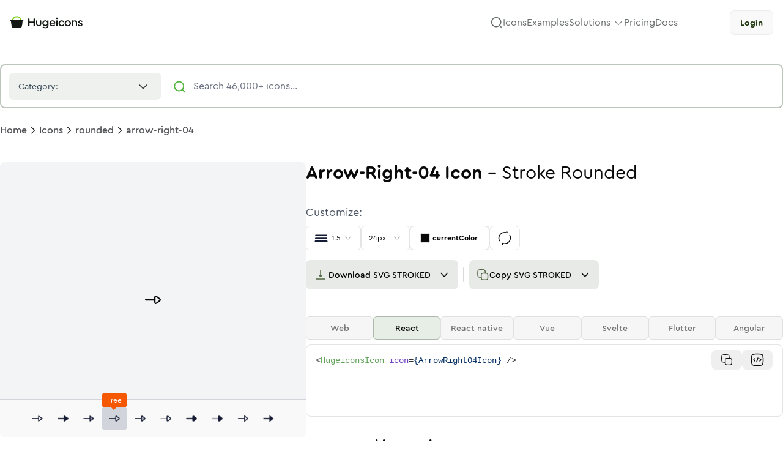

--- FILE ---
content_type: text/html; charset=utf-8
request_url: https://hugeicons.com/icon/arrow-right-04?style=stroke-rounded
body_size: 13788
content:
<!DOCTYPE html><html lang="en"><head><meta charSet="utf-8"/><meta name="viewport" content="width=device-width, initial-scale=1"/><link rel="preload" href="/_next/static/media/e4af272ccee01ff0-s.p.woff2" as="font" crossorigin="" type="font/woff2"/><link rel="preload" as="image" href="/icon/integrations.png"/><link rel="preload" as="image" href="/icon/integration-box.png"/><link rel="stylesheet" href="/_next/static/css/9446f52adce33efc.css" data-precedence="next"/><link rel="stylesheet" href="/_next/static/css/dfdeab7268d20d16.css" data-precedence="next"/><link rel="stylesheet" href="/_next/static/css/3d2a22cd3e929fb1.css" data-precedence="next"/><link rel="stylesheet" href="/_next/static/css/3d8ba2e72388a0c4.css" data-precedence="next"/><link rel="preload" as="script" fetchPriority="low" href="/_next/static/chunks/webpack-6f6c82a6439f3a83.js"/><script src="/_next/static/chunks/6e586372-5fad7d66fc77fd70.js" async=""></script><script src="/_next/static/chunks/4132-952ab4bb98b2ef7f.js" async=""></script><script src="/_next/static/chunks/main-app-b8843d8522e77890.js" async=""></script><script src="/_next/static/chunks/6dc81886-639ea1c139309942.js" async=""></script><script src="/_next/static/chunks/f1607dcc-db6952a9b5f0ddc7.js" async=""></script><script src="/_next/static/chunks/f8c8c26e-f46d4ee3682c0111.js" async=""></script><script src="/_next/static/chunks/f8ebe5c5-9eb192029cca17f6.js" async=""></script><script src="/_next/static/chunks/08ffd5a1-7cb696a660cb9b7c.js" async=""></script><script src="/_next/static/chunks/9347-b8bccd17bb46c1c6.js" async=""></script><script src="/_next/static/chunks/4029-5ef32b023bab4885.js" async=""></script><script src="/_next/static/chunks/1199-c8322263f8e9319f.js" async=""></script><script src="/_next/static/chunks/9611-c60d45019c213017.js" async=""></script><script src="/_next/static/chunks/6103-e51c85e71d377b1c.js" async=""></script><script src="/_next/static/chunks/3202-00d77a325f1b6fbb.js" async=""></script><script src="/_next/static/chunks/920-048fe40e47c72b7c.js" async=""></script><script src="/_next/static/chunks/9947-8f36db70167049d3.js" async=""></script><script src="/_next/static/chunks/2881-838d032507fc1bdf.js" async=""></script><script src="/_next/static/chunks/8343-3d08c525ce0dc3cf.js" async=""></script><script src="/_next/static/chunks/4094-7fbe34703a7c0b5c.js" async=""></script><script src="/_next/static/chunks/2447-932a50ec08a12f51.js" async=""></script><script src="/_next/static/chunks/5102-b174596715202892.js" async=""></script><script src="/_next/static/chunks/9541-026fcf9e6bc69cb4.js" async=""></script><script src="/_next/static/chunks/2586-c90cbf81f383f6a7.js" async=""></script><script src="/_next/static/chunks/9294-963149950b27d519.js" async=""></script><script src="/_next/static/chunks/9351-b6515d88265039c9.js" async=""></script><script src="/_next/static/chunks/9263-266c6f272aed27a7.js" async=""></script><script src="/_next/static/chunks/3655-d2cd033d2d28f8bb.js" async=""></script><script src="/_next/static/chunks/app/(website)/icon/%5Bname%5D/page-2808714b80b22d99.js" async=""></script><script src="/_next/static/chunks/app/(website)/icon/layout-2e8ad7195e62798a.js" async=""></script><script src="/_next/static/chunks/a0eaffe8-d8924e9ca36399a2.js" async=""></script><script src="/_next/static/chunks/474-0fda86cb9f66a23b.js" async=""></script><script src="/_next/static/chunks/3011-c4b7b42139ebe290.js" async=""></script><script src="/_next/static/chunks/app/(website)/layout-8a5b9da51f5feae3.js" async=""></script><script src="/_next/static/chunks/8184-1806ac1d9e26d991.js" async=""></script><script src="/_next/static/chunks/app/(sales)/layout-a2a2562eb23053bf.js" async=""></script><script src="/_next/static/chunks/app/layout-a72d6732ccb56264.js" async=""></script><link rel="preload" href="https://app.termly.io/resource-blocker/0456a031-8da6-457a-821a-a78500948040" as="script"/><link rel="preload" href="https://cdn.promotekit.com/promotekit.js" as="script"/><link rel="preload" href="/js/script.js" as="script"/><title>Arrow Right 04 Icon Free Download | PNG, SVG &amp; Icon Font Format</title><meta name="description" content="Download 46,000+ icons in PNG, SVG, React and Font. Use the Arrow Right 04 icon in your design and development projects. You can customize them easily."/><meta name="robots" content="index, follow, max-video-preview:-1, max-image-preview:large, max-snippet:-1"/><meta name="format-detection" content="telephone=no"/><meta name="twitter:image:src" content="https://hugeicons.com/api/og?uuid=arrow-right-04-stroke-rounded"/><link rel="canonical" href="https://hugeicons.com/icon/arrow-right-04"/><meta property="og:title" content="Arrow Right 04 Icon Free Download | PNG, SVG &amp; Icon Font Format"/><meta property="og:description" content="Download 46,000+ icons in PNG, SVG, React and Font. Use the Arrow Right 04 icon in your design and development projects. You can customize them easily."/><meta property="og:url" content="https://hugeicons.com/icon/arrow-right-04"/><meta property="og:site_name" content="Hugeicons"/><meta property="og:locale" content="en_US"/><meta property="og:image" content="https://hugeicons.com/api/og?uuid=arrow-right-04-stroke-rounded"/><meta property="og:image:width" content="1200"/><meta property="og:image:height" content="630"/><meta property="og:image:alt" content="Arrow Right 04 icon preview"/><meta property="og:image:type" content="image/png"/><meta property="og:image" content="https://hugeicons.com/api/png?uuid=arrow-right-04-stroke-rounded"/><meta property="og:image:width" content="800"/><meta property="og:image:height" content="800"/><meta property="og:image:alt" content="Arrow Right 04 icon in Stroke style"/><meta property="og:image:type" content="image/png"/><meta property="og:type" content="website"/><meta name="twitter:card" content="summary_large_image"/><meta name="twitter:site" content="@hugeicons"/><meta name="twitter:creator" content="@hugeicons"/><meta name="twitter:title" content="Arrow Right 04 Icon Free Download | PNG, SVG &amp; Icon Font Format"/><meta name="twitter:description" content="Download 46,000+ icons in PNG, SVG, React and Font. Use the Arrow Right 04 icon in your design and development projects. You can customize them easily."/><meta name="twitter:image" content="https://hugeicons.com/api/og?uuid=arrow-right-04-stroke-rounded"/><meta name="twitter:image:width" content="1200"/><meta name="twitter:image:height" content="630"/><meta name="twitter:image:alt" content="Arrow Right 04 icon preview"/><link rel="icon" href="/favicon.ico" type="image/x-icon" sizes="16x16"/><meta name="next-size-adjust"/><script src="/_next/static/chunks/polyfills-42372ed130431b0a.js" noModule=""></script></head><body><html lang="en"><body class="__variable_b4dd1b __variable_458591 __className_50a2af overflow-x-hidden"><div class="bg-white min-h-screen transition-[grid-template-columns] duration-300 ease-in-out"><nav class="bg-white text-primary  border-neutral-100 flex gap-3 items-center w-screen md:w-full sticky z-30 px-4 h-[73px] top-0"><div class="w-full flex mx-auto items-center max-w-container"><button class="mr-4"><svg width="28" height="28" viewBox="0 0 24 24" fill="none" xmlns="http://www.w3.org/2000/svg"><path d="M4 6H20M4 12H20M4 18H20" stroke="currentColor" stroke-width="2" stroke-linecap="round" stroke-linejoin="round"></path></svg></button><div class="flex items-center gap-6 flex-grow"><a href="/"><img alt="Logo" loading="lazy" width="40" height="40" decoding="async" data-nimg="1" class="w-[120px]" style="color:transparent" src="/assets/logo.svg"/></a><div class="flex-grow"></div><a href="/account/login"><button class="inline-flex relative items-center justify-center font-bold whitespace-nowrap rounded-lg text-sm ring-offset-background transition-colors focus-visible:outline-none focus-visible:ring-2 focus-visible:ring-ring focus-visible:ring-offset-2 disabled:pointer-events-none disabled:opacity-50 min-w-[50px] border border-[#E1E1E1]/50 bg-[#F8F9F8] text-[#1D3208] hover:bg-[#F3F5F1] hover:border-[#CDD3C8] h-10 px-4 py-2">Login</button></a></div></div></nav><script type="application/ld+json">{
  "@context": "https://schema.org",
  "@type": "ImageObject",
  "name": "Arrow Right 04 Icon",
  "contentUrl": "https://hugeicons.com/api/png?uuid=arrow-right-04-stroke-rounded",
  "encodingFormat": "image/png",
  "width": "800",
  "height": "800",
  "caption": "Arrow Right 04 icon in stroke style and rounded type",
  "description": "Free download this arrow-right-04 icon. This icon is stroke and rounded. Available in SVG, PNG, React, JSX and Icon Font formats. Perfect for your design projects. Explore 46,000+ icons.",
  "license": "https://hugeicons.com/license-agreement",
  "acquireLicensePage": "https://hugeicons.com/license-agreement",
  "thumbnailUrl": "https://hugeicons.com/api/png?uuid=arrow-right-04-stroke-rounded",
  "creditText": "Hugeicons",
  "creator": {
    "@type": "Organization",
    "name": "Hugeicons",
    "url": "https://hugeicons.com"
  },
  "copyrightNotice": "© 2026 Hugeicons. All rights reserved."
}</script><h1 class="sr-only">Arrow Right 04<!-- --> Icon - <!-- -->Stroke<!-- --> <!-- -->Rounded<!-- --> - Hugeicons</h1><main class="pt-4 sm:pt-6 antialiased"><div class="max-w-container px-4 xl:px-0 mx-auto w-full mb-[24px] top-20 sm:top-28 mt-2"><div class="flex p-3 rounded-lg bg-white items-center border-2 border-[#BDC6BD] relative focus-within:border-black transition-colors duration-200"><div class="hidden sm:block"><div class="w-[250px]"><button class="inline-flex relative items-center font-bold whitespace-nowrap rounded-lg text-sm ring-offset-background transition-colors focus-visible:outline-none focus-visible:ring-2 focus-visible:ring-ring focus-visible:ring-offset-2 disabled:pointer-events-none disabled:opacity-50 min-w-[50px] border border-input hover:bg-accent hover:text-accent-foreground px-4 py-2 max-w-[250px] w-full justify-start gap-2 h-[44px] bg-[#EFF1EF] border-none" role="combobox" aria-expanded="false" type="button" aria-haspopup="dialog" aria-controls="radix-:R57jtsupa6fkq:" data-state="closed"><span class="font-normal text-primary-text hidden sm:block">Category:</span><span class="text-ellipsis font-normal overflow-x-hidden"></span><svg width="15" height="15" viewBox="0 0 15 15" fill="none" xmlns="http://www.w3.org/2000/svg" class="ml-auto h-7 w-7 shrink-0 opacity-80"><path d="M4.18179 6.18181C4.35753 6.00608 4.64245 6.00608 4.81819 6.18181L7.49999 8.86362L10.1818 6.18181C10.3575 6.00608 10.6424 6.00608 10.8182 6.18181C10.9939 6.35755 10.9939 6.64247 10.8182 6.81821L7.81819 9.81821C7.73379 9.9026 7.61934 9.95001 7.49999 9.95001C7.38064 9.95001 7.26618 9.9026 7.18179 9.81821L4.18179 6.81821C4.00605 6.64247 4.00605 6.35755 4.18179 6.18181Z" fill="currentColor" fill-rule="evenodd" clip-rule="evenodd"></path></svg></button></div></div><svg width="20" height="21" viewBox="0 0 20 21" fill="none" xmlns="http://www.w3.org/2000/svg" class="shrink-0 ml-5"><path d="M14.082 15.4556L17.832 19.2056" stroke="#59B542" stroke-width="2" stroke-linecap="round" stroke-linejoin="round"></path><path d="M16.168 10.0386C16.168 5.89644 12.8101 2.53857 8.66797 2.53857C4.52584 2.53857 1.16797 5.89644 1.16797 10.0386C1.16797 14.1807 4.52584 17.5386 8.66797 17.5386C12.8101 17.5386 16.168 14.1807 16.168 10.0386Z" stroke="#59B542" stroke-width="2" stroke-linejoin="round"></path></svg><input class="w-full ml-3 bg-transparent focus:outline-none placeholder:text-gray-500" placeholder="Search 46,000+ icons..." value=""/></div><div class="sm:hidden flex items-center justify-center mt-4"><div class="w-[250px]"><button class="inline-flex relative items-center font-bold whitespace-nowrap rounded-lg text-sm ring-offset-background transition-colors focus-visible:outline-none focus-visible:ring-2 focus-visible:ring-ring focus-visible:ring-offset-2 disabled:pointer-events-none disabled:opacity-50 min-w-[50px] border border-input hover:bg-accent hover:text-accent-foreground px-4 py-2 max-w-[250px] w-full justify-start gap-2 h-[44px] bg-[#EFF1EF] border-none" role="combobox" aria-expanded="false" type="button" aria-haspopup="dialog" aria-controls="radix-:R27jtsupa6fkq:" data-state="closed"><span class="font-normal text-primary-text hidden sm:block">Category:</span><span class="text-ellipsis font-normal overflow-x-hidden"></span><svg width="15" height="15" viewBox="0 0 15 15" fill="none" xmlns="http://www.w3.org/2000/svg" class="ml-auto h-7 w-7 shrink-0 opacity-80"><path d="M4.18179 6.18181C4.35753 6.00608 4.64245 6.00608 4.81819 6.18181L7.49999 8.86362L10.1818 6.18181C10.3575 6.00608 10.6424 6.00608 10.8182 6.18181C10.9939 6.35755 10.9939 6.64247 10.8182 6.81821L7.81819 9.81821C7.73379 9.9026 7.61934 9.95001 7.49999 9.95001C7.38064 9.95001 7.26618 9.9026 7.18179 9.81821L4.18179 6.81821C4.00605 6.64247 4.00605 6.35755 4.18179 6.18181Z" fill="currentColor" fill-rule="evenodd" clip-rule="evenodd"></path></svg></button></div></div></div><div class="max-w-container mx-auto"><nav class="flex items-center gap-2 sm:gap-4 overflow-x-auto whitespace-nowrap scrollbar-hide mb-10 px-4 xl:px-0"><a class="text-[#535457] hover:text-gray-900 transition-colors font-medium text-sm sm:text-base flex-shrink-0" href="/">Home</a><svg width="20" height="20" viewBox="0 0 25 24" fill="none" xmlns="http://www.w3.org/2000/svg" class="flex-shrink-0"><path d="M9.52349 6L15.5234 12L9.52344 18" stroke="currentColor" stroke-width="1.5" stroke-miterlimit="16" stroke-linecap="round" stroke-linejoin="round"></path></svg><a class="text-[#535457] hover:text-gray-900 transition-colors font-medium text-sm sm:text-base flex-shrink-0" href="/icons">Icons</a><svg width="20" height="20" viewBox="0 0 25 24" fill="none" xmlns="http://www.w3.org/2000/svg" class="flex-shrink-0"><path d="M9.52349 6L15.5234 12L9.52344 18" stroke="currentColor" stroke-width="1.5" stroke-miterlimit="16" stroke-linecap="round" stroke-linejoin="round"></path></svg><a class="text-[#535457] hover:text-gray-900 transition-colors font-medium text-sm sm:text-base flex-shrink-0" href="/icons/rounded">rounded</a><svg width="20" height="20" viewBox="0 0 25 24" fill="none" xmlns="http://www.w3.org/2000/svg" class="flex-shrink-0"><path d="M9.52349 6L15.5234 12L9.52344 18" stroke="currentColor" stroke-width="1.5" stroke-miterlimit="16" stroke-linecap="round" stroke-linejoin="round"></path></svg><span class="text-[#535457] font-medium text-sm sm:text-base flex-shrink-0 truncate max-w-[150px] sm:max-w-none">arrow-right-04</span></nav></div><div id="icon-details" class="max-w-container w-full mx-auto flex sm:gap-10 xl:gap-[130px] px-4 xl:px-0 justify-start items-center flex-col"><div class="w-full flex-1"><div class="flex flex-col sm:flex-row gap-8 w-full"><div class="w-full sm:w-[350px] xl:w-[500px] flex flex-col gap-3 items-start relative"><div class="flex-1 flex flex-col gap-4 w-full"><div class="aspect-[4/3] lg:h-[450px] flex flex-col relative bg-gray-100 rounded-lg overflow-hidden" style="background:#F6F7F5"><div class="flex-1 flex items-center justify-center bg-gray-100"><div class="transform scale-150"><div></div></div></div><div class="absolute left-0 right-0 bottom-0 flex items-center justify-center border-t border-gray-300"><div class="flex flex-wrap gap-1 bg-white/50 px-5 py-3 w-full justify-center"><a href="/icon/arrow-right-04?style=stroke-standard"><div class="flex items-center gap-1 text-xs text-gray-400 px-2 py-1.5 border border-transparent relative" data-state="closed"><div class="w-6 h-6"><img src="https://ico.hugeicons.com/arrow-right-04-stroke-standard@2x.webp?v=1.0.1" srcSet="https://ico.hugeicons.com/arrow-right-04-stroke-standard.webp?v=1.0.1 1x, https://ico.hugeicons.com/arrow-right-04-stroke-standard@2x.webp?v=1.0.1 2x, https://ico.hugeicons.com/arrow-right-04-stroke-standard@3x.webp?v=1.0.1 3x" alt="Stroke" width="24" height="24" class="w-full h-full object-contain" loading="lazy"/></div><span class="sr-only">arrow-right-04<!-- --> in <!-- -->Stroke<!-- --> <!-- -->Standard</span></div></a><a href="/icon/arrow-right-04?style=solid-standard"><div class="flex items-center gap-1 text-xs text-gray-400 px-2 py-1.5 border border-transparent relative" data-state="closed"><div class="w-6 h-6"><img src="https://ico.hugeicons.com/arrow-right-04-solid-standard@2x.webp?v=1.0.1" srcSet="https://ico.hugeicons.com/arrow-right-04-solid-standard.webp?v=1.0.1 1x, https://ico.hugeicons.com/arrow-right-04-solid-standard@2x.webp?v=1.0.1 2x, https://ico.hugeicons.com/arrow-right-04-solid-standard@3x.webp?v=1.0.1 3x" alt="Solid" width="24" height="24" class="w-full h-full object-contain" loading="lazy"/></div><span class="sr-only">arrow-right-04<!-- --> in <!-- -->Solid<!-- --> <!-- -->Standard</span></div></a><a href="/icon/arrow-right-04?style=duotone-standard"><div class="flex items-center gap-1 text-xs text-gray-400 px-2 py-1.5 border border-transparent relative" data-state="closed"><div class="w-6 h-6"><img src="https://ico.hugeicons.com/arrow-right-04-duotone-standard@2x.webp?v=1.0.1" srcSet="https://ico.hugeicons.com/arrow-right-04-duotone-standard.webp?v=1.0.1 1x, https://ico.hugeicons.com/arrow-right-04-duotone-standard@2x.webp?v=1.0.1 2x, https://ico.hugeicons.com/arrow-right-04-duotone-standard@3x.webp?v=1.0.1 3x" alt="Duotone" width="24" height="24" class="w-full h-full object-contain" loading="lazy"/></div><span class="sr-only">arrow-right-04<!-- --> in <!-- -->Duotone<!-- --> <!-- -->Standard</span></div></a><a href="/icon/arrow-right-04?style=stroke-rounded"><div class="flex items-center gap-1 text-xs text-gray-400 px-2 py-1.5 border border-transparent relative bg-gray-300 rounded-md text-white" data-state="closed"><div class="w-6 h-6"><img src="https://ico.hugeicons.com/arrow-right-04-stroke-rounded@2x.webp?v=1.0.1" srcSet="https://ico.hugeicons.com/arrow-right-04-stroke-rounded.webp?v=1.0.1 1x, https://ico.hugeicons.com/arrow-right-04-stroke-rounded@2x.webp?v=1.0.1 2x, https://ico.hugeicons.com/arrow-right-04-stroke-rounded@3x.webp?v=1.0.1 3x" alt="Stroke" width="24" height="24" class="w-full h-full object-contain" loading="lazy"/></div><div class="bg-[#F55800] text-white px-2 py-1 rounded absolute -top-6 left-0"><div class="absolute w-2.5 h-2.5 bg-[#F55800] left-3.5 top-4 transform rotate-45"></div>Free</div><span class="sr-only">arrow-right-04<!-- --> in <!-- -->Stroke<!-- --> <!-- -->Rounded</span></div></a><a href="/icon/arrow-right-04?style=duotone-rounded"><div class="flex items-center gap-1 text-xs text-gray-400 px-2 py-1.5 border border-transparent relative" data-state="closed"><div class="w-6 h-6"><img src="https://ico.hugeicons.com/arrow-right-04-duotone-rounded@2x.webp?v=1.0.1" srcSet="https://ico.hugeicons.com/arrow-right-04-duotone-rounded.webp?v=1.0.1 1x, https://ico.hugeicons.com/arrow-right-04-duotone-rounded@2x.webp?v=1.0.1 2x, https://ico.hugeicons.com/arrow-right-04-duotone-rounded@3x.webp?v=1.0.1 3x" alt="Duotone" width="24" height="24" class="w-full h-full object-contain" loading="lazy"/></div><span class="sr-only">arrow-right-04<!-- --> in <!-- -->Duotone<!-- --> <!-- -->Rounded</span></div></a><a href="/icon/arrow-right-04?style=twotone-rounded"><div class="flex items-center gap-1 text-xs text-gray-400 px-2 py-1.5 border border-transparent relative" data-state="closed"><div class="w-6 h-6"><img src="https://ico.hugeicons.com/arrow-right-04-twotone-rounded@2x.webp?v=1.0.1" srcSet="https://ico.hugeicons.com/arrow-right-04-twotone-rounded.webp?v=1.0.1 1x, https://ico.hugeicons.com/arrow-right-04-twotone-rounded@2x.webp?v=1.0.1 2x, https://ico.hugeicons.com/arrow-right-04-twotone-rounded@3x.webp?v=1.0.1 3x" alt="Twotone" width="24" height="24" class="w-full h-full object-contain" loading="lazy"/></div><span class="sr-only">arrow-right-04<!-- --> in <!-- -->Twotone<!-- --> <!-- -->Rounded</span></div></a><a href="/icon/arrow-right-04?style=solid-rounded"><div class="flex items-center gap-1 text-xs text-gray-400 px-2 py-1.5 border border-transparent relative" data-state="closed"><div class="w-6 h-6"><img src="https://ico.hugeicons.com/arrow-right-04-solid-rounded@2x.webp?v=1.0.1" srcSet="https://ico.hugeicons.com/arrow-right-04-solid-rounded.webp?v=1.0.1 1x, https://ico.hugeicons.com/arrow-right-04-solid-rounded@2x.webp?v=1.0.1 2x, https://ico.hugeicons.com/arrow-right-04-solid-rounded@3x.webp?v=1.0.1 3x" alt="Solid" width="24" height="24" class="w-full h-full object-contain" loading="lazy"/></div><span class="sr-only">arrow-right-04<!-- --> in <!-- -->Solid<!-- --> <!-- -->Rounded</span></div></a><a href="/icon/arrow-right-04?style=bulk-rounded"><div class="flex items-center gap-1 text-xs text-gray-400 px-2 py-1.5 border border-transparent relative" data-state="closed"><div class="w-6 h-6"><img src="https://ico.hugeicons.com/arrow-right-04-bulk-rounded@2x.webp?v=1.0.1" srcSet="https://ico.hugeicons.com/arrow-right-04-bulk-rounded.webp?v=1.0.1 1x, https://ico.hugeicons.com/arrow-right-04-bulk-rounded@2x.webp?v=1.0.1 2x, https://ico.hugeicons.com/arrow-right-04-bulk-rounded@3x.webp?v=1.0.1 3x" alt="Bulk" width="24" height="24" class="w-full h-full object-contain" loading="lazy"/></div><span class="sr-only">arrow-right-04<!-- --> in <!-- -->Bulk<!-- --> <!-- -->Rounded</span></div></a><a href="/icon/arrow-right-04?style=stroke-sharp"><div class="flex items-center gap-1 text-xs text-gray-400 px-2 py-1.5 border border-transparent relative" data-state="closed"><div class="w-6 h-6"><img src="https://ico.hugeicons.com/arrow-right-04-stroke-sharp@2x.webp?v=1.0.1" srcSet="https://ico.hugeicons.com/arrow-right-04-stroke-sharp.webp?v=1.0.1 1x, https://ico.hugeicons.com/arrow-right-04-stroke-sharp@2x.webp?v=1.0.1 2x, https://ico.hugeicons.com/arrow-right-04-stroke-sharp@3x.webp?v=1.0.1 3x" alt="Stroke" width="24" height="24" class="w-full h-full object-contain" loading="lazy"/></div><span class="sr-only">arrow-right-04<!-- --> in <!-- -->Stroke<!-- --> <!-- -->Sharp</span></div></a><a href="/icon/arrow-right-04?style=solid-sharp"><div class="flex items-center gap-1 text-xs text-gray-400 px-2 py-1.5 border border-transparent relative" data-state="closed"><div class="w-6 h-6"><img src="https://ico.hugeicons.com/arrow-right-04-solid-sharp@2x.webp?v=1.0.1" srcSet="https://ico.hugeicons.com/arrow-right-04-solid-sharp.webp?v=1.0.1 1x, https://ico.hugeicons.com/arrow-right-04-solid-sharp@2x.webp?v=1.0.1 2x, https://ico.hugeicons.com/arrow-right-04-solid-sharp@3x.webp?v=1.0.1 3x" alt="Solid" width="24" height="24" class="w-full h-full object-contain" loading="lazy"/></div><span class="sr-only">arrow-right-04<!-- --> in <!-- -->Solid<!-- --> <!-- -->Sharp</span></div></a></div></div></div></div></div><div class="flex-1 flex flex-col"><div><h1 class="text-2xl sm:text-3xl mb-2"><span class="font-bold capitalize">arrow-right-04<!-- --> Icon</span> - <!-- -->Stroke<!-- --> <!-- -->Rounded</h1></div><div class="mt-8 sm:mt-[24px]"><p class="text-base sm:text-lg mb-2 text-gray-600">Customize:</p><div class="space-y-5 sm:space-y-[16px]"><div class="flex flex-wrap justify-center md:justify-start gap-2"><button type="button" role="combobox" aria-controls="radix-:R2p9fjtsupa6fkq:" aria-expanded="false" aria-autocomplete="none" dir="ltr" data-state="closed" class="flex text-xs items-center justify-between rounded-md border border-input bg-background px-3 py-2 ring-offset-background placeholder:text-muted-foreground focus:outline-none focus:ring-ring focus:ring-offset-2 disabled:cursor-not-allowed disabled:opacity-50 [&amp;&gt;span]:line-clamp-1 w-[90px] h-10 focus:ring-0"><svg width="24" height="25" viewBox="0 0 24 25" fill="none" xmlns="http://www.w3.org/2000/svg"><path d="M3 7.25879L21 7.25879" stroke="#141B34" stroke-width="1.5" stroke-linecap="round"></path><path d="M3 12.2588L21 12.2588" stroke="#141B34" stroke-width="2" stroke-linecap="round"></path><path d="M3 17.2588L21 17.2588" stroke="#141B34" stroke-width="3" stroke-linecap="round"></path></svg><span style="pointer-events:none"></span><svg xmlns="http://www.w3.org/2000/svg" width="24" height="24" viewBox="0 0 24 24" fill="none" color="currentColor" class="h-4 w-4 opacity-50" aria-hidden="true"><path d="M18 9.00005C18 9.00005 13.5811 15 12 15C10.4188 15 6 9 6 9" stroke="currentColor" stroke-linecap="round" stroke-linejoin="round" stroke-width="1.5"></path></svg></button><select aria-hidden="true" tabindex="-1" style="position:absolute;border:0;width:1px;height:1px;padding:0;margin:-1px;overflow:hidden;clip:rect(0, 0, 0, 0);white-space:nowrap;word-wrap:normal"></select><button type="button" role="combobox" aria-controls="radix-:R4p9fjtsupa6fkq:" aria-expanded="false" aria-autocomplete="none" dir="ltr" data-state="closed" class="flex text-xs items-center justify-between rounded-md border border-input bg-background px-3 py-2 ring-offset-background placeholder:text-muted-foreground focus:outline-none focus:ring-ring focus:ring-offset-2 disabled:cursor-not-allowed disabled:opacity-50 [&amp;&gt;span]:line-clamp-1 w-[80px] h-10 focus:ring-0"><span style="pointer-events:none"></span><svg xmlns="http://www.w3.org/2000/svg" width="24" height="24" viewBox="0 0 24 24" fill="none" color="currentColor" class="h-4 w-4 opacity-50" aria-hidden="true"><path d="M18 9.00005C18 9.00005 13.5811 15 12 15C10.4188 15 6 9 6 9" stroke="currentColor" stroke-linecap="round" stroke-linejoin="round" stroke-width="1.5"></path></svg></button><select aria-hidden="true" tabindex="-1" style="position:absolute;border:0;width:1px;height:1px;padding:0;margin:-1px;overflow:hidden;clip:rect(0, 0, 0, 0);white-space:nowrap;word-wrap:normal"></select><button type="button" aria-haspopup="dialog" aria-expanded="false" aria-controls="radix-:R6p9fjtsupa6fkq:" data-state="closed"><button class="inline-flex relative items-center justify-center font-bold whitespace-nowrap ring-offset-background transition-colors focus-visible:outline-none focus-visible:ring-2 focus-visible:ring-ring focus-visible:ring-offset-2 disabled:pointer-events-none disabled:opacity-50 min-w-[50px] border border-input bg-background hover:bg-accent hover:text-accent-foreground rounded-lg px-4 text-[16px] h-10 w-[130px]"><div class="flex items-center justify-start w-full"><div class="h-4 w-4 rounded border" style="background:currentColor"></div><div class="ml-1 w-[60px] text-xs">currentColor</div></div></button></button><div class="group relative"><div class="pointer-events-none absolute z-50 rounded text-[#E2E8F0] bg-[#1E293B] p-2 border border-white/20 text-sm font-medium opacity-0 whitespace-normal transition-all duration-200 ease-in-out group-hover:opacity-100 bottom-[calc(100%+8px)] right-0"><div><div class="whitespace-nowrap">Reset to default</div></div></div><div class="flex-1"><button class="inline-flex relative items-center justify-center font-bold whitespace-nowrap rounded-lg text-sm ring-offset-background transition-colors focus-visible:outline-none focus-visible:ring-2 focus-visible:ring-ring focus-visible:ring-offset-2 disabled:pointer-events-none disabled:opacity-50 min-w-[50px] border border-input bg-background hover:bg-accent hover:text-accent-foreground h-10 w-10"><svg xmlns="http://www.w3.org/2000/svg" width="24" height="24" viewBox="0 0 24 24" fill="none" color="currentColor" class=""><path d="M15.1667 0.999756L15.7646 2.11753C16.1689 2.87322 16.371 3.25107 16.2374 3.41289C16.1037 3.57471 15.6635 3.44402 14.7831 3.18264C13.9029 2.92131 12.9684 2.78071 12 2.78071C6.75329 2.78071 2.5 6.90822 2.5 11.9998C2.5 13.6789 2.96262 15.2533 3.77093 16.6093M8.83333 22.9998L8.23536 21.882C7.83108 21.1263 7.62894 20.7484 7.7626 20.5866C7.89627 20.4248 8.33649 20.5555 9.21689 20.8169C10.0971 21.0782 11.0316 21.2188 12 21.2188C17.2467 21.2188 21.5 17.0913 21.5 11.9998C21.5 10.3206 21.0374 8.74623 20.2291 7.39023" stroke="currentColor" stroke-linecap="round" stroke-linejoin="round" stroke-width="1.5"></path></svg></button></div></div></div><div class="flex flex-col items-center lg:flex-row gap-3"><div class="flex group"><button disabled="" type="button" class="bg-[#E8EAE7] text-black flex justify-start items-center gap-1 rounded-l-lg rounded-r-none pr-0 px-3 py-2 text-sm font-medium group-hover:bg-[#d8d9d7] disabled:opacity-50 disabled:pointer-events-none h-12"><svg width="25" height="24" viewBox="0 0 25 24" fill="none" xmlns="http://www.w3.org/2000/svg"><path d="M12.0156 15V5M12.0156 15C11.3154 15 10.0072 13.0057 9.51562 12.5M12.0156 15C12.7158 15 14.0241 13.0057 14.5156 12.5" stroke="#506640" stroke-width="1.5" stroke-linecap="round" stroke-linejoin="round"></path><path d="M5.01562 19H19.0157" stroke="#506640" stroke-width="1.5" stroke-linecap="round" stroke-linejoin="round"></path></svg><div class="flex-1 pr-3 text-left">Download <span class="uppercase">svg stroked</span></div></button><button disabled="" type="button" class="bg-[#E8EAE7] group-hover:bg-[#d8d9d7] text-black rounded-l-none pr-3 rounded-r-lg text-sm font-medium disabled:opacity-50 disabled:pointer-events-none h-12" id="radix-:Rj99fjtsupa6fkq:" aria-haspopup="menu" aria-expanded="false" data-state="closed"><svg width="21" height="20" viewBox="0 0 21 20" fill="none" xmlns="http://www.w3.org/2000/svg"><path d="M15.1924 7.50004C15.1924 7.50004 11.5099 12.5 10.1923 12.5C8.87475 12.5 5.19238 7.5 5.19238 7.5" stroke="black" stroke-width="1.5" stroke-linecap="round" stroke-linejoin="round"></path></svg></button></div><div data-orientation="vertical" role="none" class="shrink-0 w-0.5 h-6 mx-2 rounded-[40px] bg-[#D9D9D9] hidden lg:block"></div><div class="flex group"><button disabled="" type="button" class="bg-[#E8EAE7] text-black flex justify-start items-center gap-1 rounded-l-lg rounded-r-none pr-0 px-3 py-2 text-sm font-medium group-hover:bg-[#d8d9d7] disabled:opacity-50 disabled:pointer-events-none h-12" data-state="closed"><svg width="21" height="20" viewBox="0 0 21 20" fill="none" xmlns="http://www.w3.org/2000/svg"><path d="M7.69238 12.5C7.69238 10.143 7.69238 8.9645 8.42462 8.23223C9.15688 7.5 10.3354 7.5 12.6924 7.5H13.5257C15.8827 7.5 17.0612 7.5 17.7935 8.23223C18.5257 8.9645 18.5257 10.143 18.5257 12.5V13.3333C18.5257 15.6903 18.5257 16.8688 17.7935 17.6011C17.0612 18.3333 15.8827 18.3333 13.5257 18.3333H12.6924C10.3354 18.3333 9.15688 18.3333 8.42462 17.6011C7.69238 16.8688 7.69238 15.6903 7.69238 13.3333V12.5Z" stroke="#506640" stroke-width="1.5" stroke-linecap="round" stroke-linejoin="round"></path><path d="M14.3564 7.49935C14.3544 5.03511 14.3171 3.75869 13.5998 2.88471C13.4613 2.71592 13.3065 2.56117 13.1378 2.42265C12.2158 1.66602 10.846 1.66602 8.10644 1.66602C5.36688 1.66602 3.9971 1.66602 3.07514 2.42265C2.90635 2.56116 2.7516 2.71592 2.61308 2.88471C1.85645 3.80667 1.85645 5.17645 1.85645 7.91602C1.85645 10.6556 1.85645 12.0253 2.61308 12.9473C2.75159 13.1161 2.90635 13.2708 3.07514 13.4093C3.94912 14.1267 5.22554 14.1639 7.68978 14.1659" stroke="#506640" stroke-width="1.5" stroke-linecap="round" stroke-linejoin="round"></path></svg><div class="flex-1 pr-3 text-left">Copy <span class="uppercase">svg stroked</span></div></button><button disabled="" type="button" class="bg-[#E8EAE7] group-hover:bg-[#d8d9d7] text-black rounded-l-none pr-3 rounded-r-lg text-sm font-medium disabled:opacity-50 disabled:pointer-events-none h-12" id="radix-:Rn99fjtsupa6fkq:" aria-haspopup="menu" aria-expanded="false" data-state="closed"><svg width="21" height="20" viewBox="0 0 21 20" fill="none" xmlns="http://www.w3.org/2000/svg"><path d="M15.1924 7.50004C15.1924 7.50004 11.5099 12.5 10.1923 12.5C8.87475 12.5 5.19238 7.5 5.19238 7.5" stroke="black" stroke-width="1.5" stroke-linecap="round" stroke-linejoin="round"></path></svg></button></div></div></div></div><div class="mt-[44px]"><div class="w-full h-full"><div dir="ltr" data-orientation="horizontal" class="w-full h-full"><div role="tablist" aria-orientation="horizontal" class="items-center justify-center rounded-md text-muted-foreground flex flex-wrap gap-2 mb-2 bg-transparent p-0 h-auto" tabindex="-1" data-orientation="horizontal" style="outline:none"><button type="button" role="tab" aria-selected="false" aria-controls="radix-:R1pfjtsupa6fkq:-content-web" data-state="inactive" id="radix-:R1pfjtsupa6fkq:-trigger-web" class="inline-flex items-center justify-center whitespace-nowrap text-sm font-medium ring-offset-background transition-all focus-visible:outline-none focus-visible:ring-2 focus-visible:ring-ring focus-visible:ring-offset-2 disabled:pointer-events-none disabled:opacity-50 data-[state=active]:text-foreground data-[state=active]:shadow-sm data-[state=active]:bg-[#E6EEE6] data-[state=active]:border-[#AFB8AF] bg-[#F6F6F6] border border-[#E0E0E0] rounded-md px-4 py-2 flex-1" tabindex="-1" data-orientation="horizontal" data-radix-collection-item="">Web</button><button type="button" role="tab" aria-selected="true" aria-controls="radix-:R1pfjtsupa6fkq:-content-react" data-state="active" id="radix-:R1pfjtsupa6fkq:-trigger-react" class="inline-flex items-center justify-center whitespace-nowrap text-sm font-medium ring-offset-background transition-all focus-visible:outline-none focus-visible:ring-2 focus-visible:ring-ring focus-visible:ring-offset-2 disabled:pointer-events-none disabled:opacity-50 data-[state=active]:text-foreground data-[state=active]:shadow-sm data-[state=active]:bg-[#E6EEE6] data-[state=active]:border-[#AFB8AF] bg-[#F6F6F6] border border-[#E0E0E0] rounded-md px-4 py-2 flex-1" tabindex="-1" data-orientation="horizontal" data-radix-collection-item="">React</button><button type="button" role="tab" aria-selected="false" aria-controls="radix-:R1pfjtsupa6fkq:-content-react-native" data-state="inactive" id="radix-:R1pfjtsupa6fkq:-trigger-react-native" class="inline-flex items-center justify-center whitespace-nowrap text-sm font-medium ring-offset-background transition-all focus-visible:outline-none focus-visible:ring-2 focus-visible:ring-ring focus-visible:ring-offset-2 disabled:pointer-events-none disabled:opacity-50 data-[state=active]:text-foreground data-[state=active]:shadow-sm data-[state=active]:bg-[#E6EEE6] data-[state=active]:border-[#AFB8AF] bg-[#F6F6F6] border border-[#E0E0E0] rounded-md px-4 py-2 flex-1" tabindex="-1" data-orientation="horizontal" data-radix-collection-item="">React native</button><button type="button" role="tab" aria-selected="false" aria-controls="radix-:R1pfjtsupa6fkq:-content-vue" data-state="inactive" id="radix-:R1pfjtsupa6fkq:-trigger-vue" class="inline-flex items-center justify-center whitespace-nowrap text-sm font-medium ring-offset-background transition-all focus-visible:outline-none focus-visible:ring-2 focus-visible:ring-ring focus-visible:ring-offset-2 disabled:pointer-events-none disabled:opacity-50 data-[state=active]:text-foreground data-[state=active]:shadow-sm data-[state=active]:bg-[#E6EEE6] data-[state=active]:border-[#AFB8AF] bg-[#F6F6F6] border border-[#E0E0E0] rounded-md px-4 py-2 flex-1" tabindex="-1" data-orientation="horizontal" data-radix-collection-item="">Vue</button><button type="button" role="tab" aria-selected="false" aria-controls="radix-:R1pfjtsupa6fkq:-content-svelte" data-state="inactive" id="radix-:R1pfjtsupa6fkq:-trigger-svelte" class="inline-flex items-center justify-center whitespace-nowrap text-sm font-medium ring-offset-background transition-all focus-visible:outline-none focus-visible:ring-2 focus-visible:ring-ring focus-visible:ring-offset-2 disabled:pointer-events-none disabled:opacity-50 data-[state=active]:text-foreground data-[state=active]:shadow-sm data-[state=active]:bg-[#E6EEE6] data-[state=active]:border-[#AFB8AF] bg-[#F6F6F6] border border-[#E0E0E0] rounded-md px-4 py-2 flex-1" tabindex="-1" data-orientation="horizontal" data-radix-collection-item="">Svelte</button><button type="button" role="tab" aria-selected="false" aria-controls="radix-:R1pfjtsupa6fkq:-content-flutter" data-state="inactive" id="radix-:R1pfjtsupa6fkq:-trigger-flutter" class="inline-flex items-center justify-center whitespace-nowrap text-sm font-medium ring-offset-background transition-all focus-visible:outline-none focus-visible:ring-2 focus-visible:ring-ring focus-visible:ring-offset-2 disabled:pointer-events-none disabled:opacity-50 data-[state=active]:text-foreground data-[state=active]:shadow-sm data-[state=active]:bg-[#E6EEE6] data-[state=active]:border-[#AFB8AF] bg-[#F6F6F6] border border-[#E0E0E0] rounded-md px-4 py-2 flex-1" tabindex="-1" data-orientation="horizontal" data-radix-collection-item="">Flutter</button><button type="button" role="tab" aria-selected="false" aria-controls="radix-:R1pfjtsupa6fkq:-content-angular" data-state="inactive" id="radix-:R1pfjtsupa6fkq:-trigger-angular" class="inline-flex items-center justify-center whitespace-nowrap text-sm font-medium ring-offset-background transition-all focus-visible:outline-none focus-visible:ring-2 focus-visible:ring-ring focus-visible:ring-offset-2 disabled:pointer-events-none disabled:opacity-50 data-[state=active]:text-foreground data-[state=active]:shadow-sm data-[state=active]:bg-[#E6EEE6] data-[state=active]:border-[#AFB8AF] bg-[#F6F6F6] border border-[#E0E0E0] rounded-md px-4 py-2 flex-1" tabindex="-1" data-orientation="horizontal" data-radix-collection-item="">Angular</button></div><div data-state="inactive" data-orientation="horizontal" role="tabpanel" aria-labelledby="radix-:R1pfjtsupa6fkq:-trigger-web" hidden="" id="radix-:R1pfjtsupa6fkq:-content-web" tabindex="0" class="mt-2 ring-offset-background focus-visible:outline-none focus-visible:ring-2 focus-visible:ring-ring focus-visible:ring-offset-2 border p-2 rounded-lg relative bg-white"></div><div data-state="active" data-orientation="horizontal" role="tabpanel" aria-labelledby="radix-:R1pfjtsupa6fkq:-trigger-react" id="radix-:R1pfjtsupa6fkq:-content-react" tabindex="0" class="mt-2 ring-offset-background focus-visible:outline-none focus-visible:ring-2 focus-visible:ring-ring focus-visible:ring-offset-2 border p-2 rounded-lg relative bg-white" style="animation-duration:0s"><pre class="h-[100px] max-w-2xl overflow-x-auto" style="display:block;background:white;padding:0.5em;color:#333333;overflow-x:auto;border-radius:8px;font-size:14px;overflow:auto;max-height:100px;width:100%"><code class="language-jsx" style="white-space:pre-wrap"><span><span style="color:#333333">&lt;</span><span style="color:#63a35c">HugeiconsIcon</span><span style="color:#333333"> </span><span style="color:#6f42c1">icon</span><span style="color:#333333">=</span><span style="color:#032f62">{ArrowRight04Icon}</span><span style="color:#333333"> /&gt;</span></span></code></pre><div class="absolute bottom-0 right-2 lg:top-0 lg:right-2 flex gap-2 p-2"><button class="inline-flex relative items-center justify-center font-bold whitespace-nowrap rounded-lg text-sm ring-offset-background transition-colors focus-visible:outline-none focus-visible:ring-2 focus-visible:ring-ring focus-visible:ring-offset-2 disabled:pointer-events-none disabled:opacity-50 min-w-[50px] hover:bg-accent hover:text-accent-foreground h-8 w-8"><svg xmlns="http://www.w3.org/2000/svg" width="20" height="20" viewBox="0 0 24 24" fill="none" color="currentColor" class=""><path d="M9 15C9 12.1716 9 10.7574 9.87868 9.87868C10.7574 9 12.1716 9 15 9L16 9C18.8284 9 20.2426 9 21.1213 9.87868C22 10.7574 22 12.1716 22 15V16C22 18.8284 22 20.2426 21.1213 21.1213C20.2426 22 18.8284 22 16 22H15C12.1716 22 10.7574 22 9.87868 21.1213C9 20.2426 9 18.8284 9 16L9 15Z" stroke="currentColor" stroke-linecap="round" stroke-linejoin="round" stroke-width="1.5"></path><path d="M16.9999 9C16.9975 6.04291 16.9528 4.51121 16.092 3.46243C15.9258 3.25989 15.7401 3.07418 15.5376 2.90796C14.4312 2 12.7875 2 9.5 2C6.21252 2 4.56878 2 3.46243 2.90796C3.25989 3.07417 3.07418 3.25989 2.90796 3.46243C2 4.56878 2 6.21252 2 9.5C2 12.7875 2 14.4312 2.90796 15.5376C3.07417 15.7401 3.25989 15.9258 3.46243 16.092C4.51121 16.9528 6.04291 16.9975 9 16.9999" stroke="currentColor" stroke-linecap="round" stroke-linejoin="round" stroke-width="1.5"></path></svg></button><button class="inline-flex relative items-center justify-center font-bold whitespace-nowrap rounded-lg text-sm ring-offset-background transition-colors focus-visible:outline-none focus-visible:ring-2 focus-visible:ring-ring focus-visible:ring-offset-2 disabled:pointer-events-none disabled:opacity-50 min-w-[50px] hover:bg-accent hover:text-accent-foreground h-8 w-8" type="button" aria-haspopup="dialog" aria-expanded="false" aria-controls="radix-:R2ilpfjtsupa6fkq:" data-state="closed"><svg xmlns="http://www.w3.org/2000/svg" width="24" height="24" viewBox="0 0 24 24" fill="none" color="currentColor" class=""><path d="M16 10L17.2265 11.0572C17.7422 11.5016 18 11.7239 18 12C18 12.2761 17.7422 12.4984 17.2265 12.9428L16 14" stroke="currentColor" stroke-linecap="round" stroke-linejoin="round" stroke-width="1.5"></path><path d="M8 10L6.77346 11.0572C6.25782 11.5016 6 11.7239 6 12C6 12.2761 6.25782 12.4984 6.77346 12.9428L8 14" stroke="currentColor" stroke-linecap="round" stroke-linejoin="round" stroke-width="1.5"></path><path d="M13 9L11 15" stroke="currentColor" stroke-linecap="round" stroke-linejoin="round" stroke-width="1.5"></path><path d="M2.5 12C2.5 7.52166 2.5 5.28249 3.89124 3.89124C5.28249 2.5 7.52166 2.5 12 2.5C16.4783 2.5 18.7175 2.5 20.1088 3.89124C21.5 5.28249 21.5 7.52166 21.5 12C21.5 16.4783 21.5 18.7175 20.1088 20.1088C18.7175 21.5 16.4783 21.5 12 21.5C7.52166 21.5 5.28249 21.5 3.89124 20.1088C2.5 18.7175 2.5 16.4783 2.5 12Z" stroke="currentColor" stroke-width="1.5"></path></svg></button></div></div><div data-state="inactive" data-orientation="horizontal" role="tabpanel" aria-labelledby="radix-:R1pfjtsupa6fkq:-trigger-react-native" hidden="" id="radix-:R1pfjtsupa6fkq:-content-react-native" tabindex="0" class="mt-2 ring-offset-background focus-visible:outline-none focus-visible:ring-2 focus-visible:ring-ring focus-visible:ring-offset-2 border p-2 rounded-lg relative bg-white"></div><div data-state="inactive" data-orientation="horizontal" role="tabpanel" aria-labelledby="radix-:R1pfjtsupa6fkq:-trigger-vue" hidden="" id="radix-:R1pfjtsupa6fkq:-content-vue" tabindex="0" class="mt-2 ring-offset-background focus-visible:outline-none focus-visible:ring-2 focus-visible:ring-ring focus-visible:ring-offset-2 border p-2 rounded-lg relative bg-white"></div><div data-state="inactive" data-orientation="horizontal" role="tabpanel" aria-labelledby="radix-:R1pfjtsupa6fkq:-trigger-svelte" hidden="" id="radix-:R1pfjtsupa6fkq:-content-svelte" tabindex="0" class="mt-2 ring-offset-background focus-visible:outline-none focus-visible:ring-2 focus-visible:ring-ring focus-visible:ring-offset-2 border p-2 rounded-lg relative bg-white"></div><div data-state="inactive" data-orientation="horizontal" role="tabpanel" aria-labelledby="radix-:R1pfjtsupa6fkq:-trigger-flutter" hidden="" id="radix-:R1pfjtsupa6fkq:-content-flutter" tabindex="0" class="mt-2 ring-offset-background focus-visible:outline-none focus-visible:ring-2 focus-visible:ring-ring focus-visible:ring-offset-2 border p-2 rounded-lg relative bg-white"></div><div data-state="inactive" data-orientation="horizontal" role="tabpanel" aria-labelledby="radix-:R1pfjtsupa6fkq:-trigger-angular" hidden="" id="radix-:R1pfjtsupa6fkq:-content-angular" tabindex="0" class="mt-2 ring-offset-background focus-visible:outline-none focus-visible:ring-2 focus-visible:ring-ring focus-visible:ring-offset-2 border p-2 rounded-lg relative bg-white"></div></div></div></div><div class="mt-auto pt-16 sm:pt-8"><p class="text-lg sm:text-[20px] font-bold">Formats and integration</p><p class="text-xs sm:text-[14px] text-gray-800">Learn more about<!-- --> <a href="/pricing" class="text-black font-bold underline">pricing</a> <!-- -->and developer documentation in our<!-- --> <a href="/docs" target="_blank" class="text-black font-bold underline">Docs</a></p><img src="/icon/integrations.png" alt="integrations" class="h-[35px] sm:h-[45px] mt-3"/></div></div></div></div><div class="flex-1 w-full mt-12 sm:mt-0"><h2 class="text-[#0F131C] text-[28px] font-bold leading-10 tracking-[-1px]">More relevant icons</h2><p class="text-[#535457] text-base mt-2 max-w-[800px] leading-7">Explore similar icons related to the <span class="font-bold">arrow-right-04</span> icon. The Hugeicons collection offers UI-friendly vector icons, perfect for apps, websites, and digital products.</p><div class="grid grid-cols-3 sm:grid-cols-5 lg:grid-cols-10 gap-6 mt-8"><div class="flex flex-col gap-2 w-full"><div class="aspect-square rounded-lg flex justify-center items-center shrink-0 border-[0.5px] border-[#ECEEF2]"><div class="w-6 h-6 bg-[#ECEEF2] rounded-lg"></div></div><div class="text-[#7F859C] text-center text-xs font-normal leading-[normal] line-clamp-1">Loading</div></div><div class="flex flex-col gap-2 w-full"><div class="aspect-square rounded-lg flex justify-center items-center shrink-0 border-[0.5px] border-[#ECEEF2]"><div class="w-6 h-6 bg-[#ECEEF2] rounded-lg"></div></div><div class="text-[#7F859C] text-center text-xs font-normal leading-[normal] line-clamp-1">Loading</div></div><div class="flex flex-col gap-2 w-full"><div class="aspect-square rounded-lg flex justify-center items-center shrink-0 border-[0.5px] border-[#ECEEF2]"><div class="w-6 h-6 bg-[#ECEEF2] rounded-lg"></div></div><div class="text-[#7F859C] text-center text-xs font-normal leading-[normal] line-clamp-1">Loading</div></div><div class="flex flex-col gap-2 w-full"><div class="aspect-square rounded-lg flex justify-center items-center shrink-0 border-[0.5px] border-[#ECEEF2]"><div class="w-6 h-6 bg-[#ECEEF2] rounded-lg"></div></div><div class="text-[#7F859C] text-center text-xs font-normal leading-[normal] line-clamp-1">Loading</div></div><div class="flex flex-col gap-2 w-full"><div class="aspect-square rounded-lg flex justify-center items-center shrink-0 border-[0.5px] border-[#ECEEF2]"><div class="w-6 h-6 bg-[#ECEEF2] rounded-lg"></div></div><div class="text-[#7F859C] text-center text-xs font-normal leading-[normal] line-clamp-1">Loading</div></div><div class="flex flex-col gap-2 w-full"><div class="aspect-square rounded-lg flex justify-center items-center shrink-0 border-[0.5px] border-[#ECEEF2]"><div class="w-6 h-6 bg-[#ECEEF2] rounded-lg"></div></div><div class="text-[#7F859C] text-center text-xs font-normal leading-[normal] line-clamp-1">Loading</div></div><div class="flex flex-col gap-2 w-full"><div class="aspect-square rounded-lg flex justify-center items-center shrink-0 border-[0.5px] border-[#ECEEF2]"><div class="w-6 h-6 bg-[#ECEEF2] rounded-lg"></div></div><div class="text-[#7F859C] text-center text-xs font-normal leading-[normal] line-clamp-1">Loading</div></div><div class="flex flex-col gap-2 w-full"><div class="aspect-square rounded-lg flex justify-center items-center shrink-0 border-[0.5px] border-[#ECEEF2]"><div class="w-6 h-6 bg-[#ECEEF2] rounded-lg"></div></div><div class="text-[#7F859C] text-center text-xs font-normal leading-[normal] line-clamp-1">Loading</div></div><div class="flex flex-col gap-2 w-full"><div class="aspect-square rounded-lg flex justify-center items-center shrink-0 border-[0.5px] border-[#ECEEF2]"><div class="w-6 h-6 bg-[#ECEEF2] rounded-lg"></div></div><div class="text-[#7F859C] text-center text-xs font-normal leading-[normal] line-clamp-1">Loading</div></div><div class="flex flex-col gap-2 w-full"><div class="aspect-square rounded-lg flex justify-center items-center shrink-0 border-[0.5px] border-[#ECEEF2]"><div class="w-6 h-6 bg-[#ECEEF2] rounded-lg"></div></div><div class="text-[#7F859C] text-center text-xs font-normal leading-[normal] line-clamp-1">Loading</div></div><div class="flex flex-col gap-2 w-full"><div class="aspect-square rounded-lg flex justify-center items-center shrink-0 border-[0.5px] border-[#ECEEF2]"><div class="w-6 h-6 bg-[#ECEEF2] rounded-lg"></div></div><div class="text-[#7F859C] text-center text-xs font-normal leading-[normal] line-clamp-1">Loading</div></div><div class="flex flex-col gap-2 w-full"><div class="aspect-square rounded-lg flex justify-center items-center shrink-0 border-[0.5px] border-[#ECEEF2]"><div class="w-6 h-6 bg-[#ECEEF2] rounded-lg"></div></div><div class="text-[#7F859C] text-center text-xs font-normal leading-[normal] line-clamp-1">Loading</div></div><div class="flex flex-col gap-2 w-full"><div class="aspect-square rounded-lg flex justify-center items-center shrink-0 border-[0.5px] border-[#ECEEF2]"><div class="w-6 h-6 bg-[#ECEEF2] rounded-lg"></div></div><div class="text-[#7F859C] text-center text-xs font-normal leading-[normal] line-clamp-1">Loading</div></div><div class="flex flex-col gap-2 w-full"><div class="aspect-square rounded-lg flex justify-center items-center shrink-0 border-[0.5px] border-[#ECEEF2]"><div class="w-6 h-6 bg-[#ECEEF2] rounded-lg"></div></div><div class="text-[#7F859C] text-center text-xs font-normal leading-[normal] line-clamp-1">Loading</div></div><div class="flex flex-col gap-2 w-full"><div class="aspect-square rounded-lg flex justify-center items-center shrink-0 border-[0.5px] border-[#ECEEF2]"><div class="w-6 h-6 bg-[#ECEEF2] rounded-lg"></div></div><div class="text-[#7F859C] text-center text-xs font-normal leading-[normal] line-clamp-1">Loading</div></div><div class="flex flex-col gap-2 w-full"><div class="aspect-square rounded-lg flex justify-center items-center shrink-0 border-[0.5px] border-[#ECEEF2]"><div class="w-6 h-6 bg-[#ECEEF2] rounded-lg"></div></div><div class="text-[#7F859C] text-center text-xs font-normal leading-[normal] line-clamp-1">Loading</div></div><div class="flex flex-col gap-2 w-full"><div class="aspect-square rounded-lg flex justify-center items-center shrink-0 border-[0.5px] border-[#ECEEF2]"><div class="w-6 h-6 bg-[#ECEEF2] rounded-lg"></div></div><div class="text-[#7F859C] text-center text-xs font-normal leading-[normal] line-clamp-1">Loading</div></div><div class="flex flex-col gap-2 w-full"><div class="aspect-square rounded-lg flex justify-center items-center shrink-0 border-[0.5px] border-[#ECEEF2]"><div class="w-6 h-6 bg-[#ECEEF2] rounded-lg"></div></div><div class="text-[#7F859C] text-center text-xs font-normal leading-[normal] line-clamp-1">Loading</div></div><div class="flex flex-col gap-2 w-full"><div class="aspect-square rounded-lg flex justify-center items-center shrink-0 border-[0.5px] border-[#ECEEF2]"><div class="w-6 h-6 bg-[#ECEEF2] rounded-lg"></div></div><div class="text-[#7F859C] text-center text-xs font-normal leading-[normal] line-clamp-1">Loading</div></div><div class="flex flex-col gap-2 w-full"><div class="aspect-square rounded-lg flex justify-center items-center shrink-0 border-[0.5px] border-[#ECEEF2]"><div class="w-6 h-6 bg-[#ECEEF2] rounded-lg"></div></div><div class="text-[#7F859C] text-center text-xs font-normal leading-[normal] line-clamp-1">Loading</div></div></div><div class="mt-8"><a class="inline-flex px-4 py-3 bg-[#EBEBEB] font-bold hover:bg-[#ECEEF2] rounded-md text-base text-[#1D3208] transition-colors" href="/icons/undefined">All related icons</a></div></div></div><div class="max-w-container px-4 xl:px-0 w-full mx-auto mt-16 sm:mt-20 xl:mt-24"><div class="w-full text-center px-4 sm:px-0"><h2 class="text-[22px] sm:text-[28px] font-bold mb-2 sm:mb-3 px-4">All <!-- -->10<!-- --> Styles of <span class="font-bold capitalize">arrow-right-04</span> Icon</h2><p class="text-gray-700 max-w-[950px] text-base sm:text-[20px] mx-auto mb-10 sm:mb-[80px] px-4">See how <strong class="font-bold">arrow-right-04</strong> icon looks in different styles. Explore the icons in all <!-- -->10<!-- --> styles right from here.</p><div class="grid grid-cols-1 sm:grid-cols-2 lg:grid-cols-5 gap-12"><a class="group" href="/icon/arrow-right-04?style=stroke-rounded"><div class="pb-3 bg-white text-left"><h3 class="text-gray-900 text-base"><span class="font-bold capitalize block">arrow-right-04<!-- --> Icon</span> in <!-- -->Stroke Rounded</h3></div><div class="relative" style="animation:fadeInUp 0.5s ease-out 0s both"><div class="relative h-full flex flex-col bg-white rounded-2xl border-2 border-gray-100 overflow-hidden transition-all duration-300 group-hover:border-[#5AAF1B] group-hover:shadow-xl group-hover:shadow-[#5AAF1B]/10 group-hover:-translate-y-[1px]"><div class="relative w-full h-48 bg-gradient-to-br from-gray-50 to-white flex items-center justify-center overflow-hidden z-0 p-4"><div class="absolute inset-0 opacity-[0.03]" style="background-image:radial-gradient(circle, #000 1px, transparent 1px);background-size:20px 20px"></div><img alt="Arrow Right 04 Icon in Stroke Rounded style" loading="lazy" width="300" height="300" decoding="async" data-nimg="1" class="relative z-10 w-full h-full object-cover transition-transform duration-300 group-hover:scale-105" style="color:transparent" srcSet="/_next/image?url=https%3A%2F%2Fico.hugeicons.com%2Farrow-right-04-stroke-rounded-512.webp&amp;w=384&amp;q=75 1x, /_next/image?url=https%3A%2F%2Fico.hugeicons.com%2Farrow-right-04-stroke-rounded-512.webp&amp;w=640&amp;q=75 2x" src="/_next/image?url=https%3A%2F%2Fico.hugeicons.com%2Farrow-right-04-stroke-rounded-512.webp&amp;w=640&amp;q=75"/><div class="absolute inset-0 bg-gradient-to-t from-[#5AAF1B]/5 to-transparent opacity-0 group-hover:opacity-100 transition-opacity duration-300"></div></div></div></div></a><a class="group" href="/icon/arrow-right-04?style=solid-rounded"><div class="pb-3 bg-white text-left"><h3 class="text-gray-900 text-base"><span class="font-bold capitalize block">arrow-right-04<!-- --> Icon</span> in <!-- -->Solid Rounded</h3></div><div class="relative" style="animation:fadeInUp 0.5s ease-out 0.05s both"><div class="relative h-full flex flex-col bg-white rounded-2xl border-2 border-gray-100 overflow-hidden transition-all duration-300 group-hover:border-[#5AAF1B] group-hover:shadow-xl group-hover:shadow-[#5AAF1B]/10 group-hover:-translate-y-[1px]"><div class="relative w-full h-48 bg-gradient-to-br from-gray-50 to-white flex items-center justify-center overflow-hidden z-0 p-4"><div class="absolute inset-0 opacity-[0.03]" style="background-image:radial-gradient(circle, #000 1px, transparent 1px);background-size:20px 20px"></div><img alt="Arrow Right 04 Icon in Solid Rounded style" loading="lazy" width="300" height="300" decoding="async" data-nimg="1" class="relative z-10 w-full h-full object-cover transition-transform duration-300 group-hover:scale-105" style="color:transparent" srcSet="/_next/image?url=https%3A%2F%2Fico.hugeicons.com%2Farrow-right-04-solid-rounded-512.webp&amp;w=384&amp;q=75 1x, /_next/image?url=https%3A%2F%2Fico.hugeicons.com%2Farrow-right-04-solid-rounded-512.webp&amp;w=640&amp;q=75 2x" src="/_next/image?url=https%3A%2F%2Fico.hugeicons.com%2Farrow-right-04-solid-rounded-512.webp&amp;w=640&amp;q=75"/><div class="absolute inset-0 bg-gradient-to-t from-[#5AAF1B]/5 to-transparent opacity-0 group-hover:opacity-100 transition-opacity duration-300"></div></div></div></div></a><a class="group" href="/icon/arrow-right-04?style=duotone-rounded"><div class="pb-3 bg-white text-left"><h3 class="text-gray-900 text-base"><span class="font-bold capitalize block">arrow-right-04<!-- --> Icon</span> in <!-- -->Duotone Rounded</h3></div><div class="relative" style="animation:fadeInUp 0.5s ease-out 0.1s both"><div class="relative h-full flex flex-col bg-white rounded-2xl border-2 border-gray-100 overflow-hidden transition-all duration-300 group-hover:border-[#5AAF1B] group-hover:shadow-xl group-hover:shadow-[#5AAF1B]/10 group-hover:-translate-y-[1px]"><div class="relative w-full h-48 bg-gradient-to-br from-gray-50 to-white flex items-center justify-center overflow-hidden z-0 p-4"><div class="absolute inset-0 opacity-[0.03]" style="background-image:radial-gradient(circle, #000 1px, transparent 1px);background-size:20px 20px"></div><img alt="Arrow Right 04 Icon in Duotone Rounded style" loading="lazy" width="300" height="300" decoding="async" data-nimg="1" class="relative z-10 w-full h-full object-cover transition-transform duration-300 group-hover:scale-105" style="color:transparent" srcSet="/_next/image?url=https%3A%2F%2Fico.hugeicons.com%2Farrow-right-04-duotone-rounded-512.webp&amp;w=384&amp;q=75 1x, /_next/image?url=https%3A%2F%2Fico.hugeicons.com%2Farrow-right-04-duotone-rounded-512.webp&amp;w=640&amp;q=75 2x" src="/_next/image?url=https%3A%2F%2Fico.hugeicons.com%2Farrow-right-04-duotone-rounded-512.webp&amp;w=640&amp;q=75"/><div class="absolute inset-0 bg-gradient-to-t from-[#5AAF1B]/5 to-transparent opacity-0 group-hover:opacity-100 transition-opacity duration-300"></div></div></div></div></a><a class="group" href="/icon/arrow-right-04?style=twotone-rounded"><div class="pb-3 bg-white text-left"><h3 class="text-gray-900 text-base"><span class="font-bold capitalize block">arrow-right-04<!-- --> Icon</span> in <!-- -->Twotone Rounded</h3></div><div class="relative" style="animation:fadeInUp 0.5s ease-out 0.15000000000000002s both"><div class="relative h-full flex flex-col bg-white rounded-2xl border-2 border-gray-100 overflow-hidden transition-all duration-300 group-hover:border-[#5AAF1B] group-hover:shadow-xl group-hover:shadow-[#5AAF1B]/10 group-hover:-translate-y-[1px]"><div class="relative w-full h-48 bg-gradient-to-br from-gray-50 to-white flex items-center justify-center overflow-hidden z-0 p-4"><div class="absolute inset-0 opacity-[0.03]" style="background-image:radial-gradient(circle, #000 1px, transparent 1px);background-size:20px 20px"></div><img alt="Arrow Right 04 Icon in Twotone Rounded style" loading="lazy" width="300" height="300" decoding="async" data-nimg="1" class="relative z-10 w-full h-full object-cover transition-transform duration-300 group-hover:scale-105" style="color:transparent" srcSet="/_next/image?url=https%3A%2F%2Fico.hugeicons.com%2Farrow-right-04-twotone-rounded-512.webp&amp;w=384&amp;q=75 1x, /_next/image?url=https%3A%2F%2Fico.hugeicons.com%2Farrow-right-04-twotone-rounded-512.webp&amp;w=640&amp;q=75 2x" src="/_next/image?url=https%3A%2F%2Fico.hugeicons.com%2Farrow-right-04-twotone-rounded-512.webp&amp;w=640&amp;q=75"/><div class="absolute inset-0 bg-gradient-to-t from-[#5AAF1B]/5 to-transparent opacity-0 group-hover:opacity-100 transition-opacity duration-300"></div></div></div></div></a><a class="group" href="/icon/arrow-right-04?style=bulk-rounded"><div class="pb-3 bg-white text-left"><h3 class="text-gray-900 text-base"><span class="font-bold capitalize block">arrow-right-04<!-- --> Icon</span> in <!-- -->Bulk Rounded</h3></div><div class="relative" style="animation:fadeInUp 0.5s ease-out 0.2s both"><div class="relative h-full flex flex-col bg-white rounded-2xl border-2 border-gray-100 overflow-hidden transition-all duration-300 group-hover:border-[#5AAF1B] group-hover:shadow-xl group-hover:shadow-[#5AAF1B]/10 group-hover:-translate-y-[1px]"><div class="relative w-full h-48 bg-gradient-to-br from-gray-50 to-white flex items-center justify-center overflow-hidden z-0 p-4"><div class="absolute inset-0 opacity-[0.03]" style="background-image:radial-gradient(circle, #000 1px, transparent 1px);background-size:20px 20px"></div><img alt="Arrow Right 04 Icon in Bulk Rounded style" loading="lazy" width="300" height="300" decoding="async" data-nimg="1" class="relative z-10 w-full h-full object-cover transition-transform duration-300 group-hover:scale-105" style="color:transparent" srcSet="/_next/image?url=https%3A%2F%2Fico.hugeicons.com%2Farrow-right-04-bulk-rounded-512.webp&amp;w=384&amp;q=75 1x, /_next/image?url=https%3A%2F%2Fico.hugeicons.com%2Farrow-right-04-bulk-rounded-512.webp&amp;w=640&amp;q=75 2x" src="/_next/image?url=https%3A%2F%2Fico.hugeicons.com%2Farrow-right-04-bulk-rounded-512.webp&amp;w=640&amp;q=75"/><div class="absolute inset-0 bg-gradient-to-t from-[#5AAF1B]/5 to-transparent opacity-0 group-hover:opacity-100 transition-opacity duration-300"></div></div></div></div></a><a class="group" href="/icon/arrow-right-04?style=stroke-sharp"><div class="pb-3 bg-white text-left"><h3 class="text-gray-900 text-base"><span class="font-bold capitalize block">arrow-right-04<!-- --> Icon</span> in <!-- -->Stroke Sharp</h3></div><div class="relative" style="animation:fadeInUp 0.5s ease-out 0.25s both"><div class="relative h-full flex flex-col bg-white rounded-2xl border-2 border-gray-100 overflow-hidden transition-all duration-300 group-hover:border-[#5AAF1B] group-hover:shadow-xl group-hover:shadow-[#5AAF1B]/10 group-hover:-translate-y-[1px]"><div class="relative w-full h-48 bg-gradient-to-br from-gray-50 to-white flex items-center justify-center overflow-hidden z-0 p-4"><div class="absolute inset-0 opacity-[0.03]" style="background-image:radial-gradient(circle, #000 1px, transparent 1px);background-size:20px 20px"></div><img alt="Arrow Right 04 Icon in Stroke Sharp style" loading="lazy" width="300" height="300" decoding="async" data-nimg="1" class="relative z-10 w-full h-full object-cover transition-transform duration-300 group-hover:scale-105" style="color:transparent" srcSet="/_next/image?url=https%3A%2F%2Fico.hugeicons.com%2Farrow-right-04-stroke-sharp-512.webp&amp;w=384&amp;q=75 1x, /_next/image?url=https%3A%2F%2Fico.hugeicons.com%2Farrow-right-04-stroke-sharp-512.webp&amp;w=640&amp;q=75 2x" src="/_next/image?url=https%3A%2F%2Fico.hugeicons.com%2Farrow-right-04-stroke-sharp-512.webp&amp;w=640&amp;q=75"/><div class="absolute inset-0 bg-gradient-to-t from-[#5AAF1B]/5 to-transparent opacity-0 group-hover:opacity-100 transition-opacity duration-300"></div></div></div></div></a><a class="group" href="/icon/arrow-right-04?style=solid-sharp"><div class="pb-3 bg-white text-left"><h3 class="text-gray-900 text-base"><span class="font-bold capitalize block">arrow-right-04<!-- --> Icon</span> in <!-- -->Solid Sharp</h3></div><div class="relative" style="animation:fadeInUp 0.5s ease-out 0.30000000000000004s both"><div class="relative h-full flex flex-col bg-white rounded-2xl border-2 border-gray-100 overflow-hidden transition-all duration-300 group-hover:border-[#5AAF1B] group-hover:shadow-xl group-hover:shadow-[#5AAF1B]/10 group-hover:-translate-y-[1px]"><div class="relative w-full h-48 bg-gradient-to-br from-gray-50 to-white flex items-center justify-center overflow-hidden z-0 p-4"><div class="absolute inset-0 opacity-[0.03]" style="background-image:radial-gradient(circle, #000 1px, transparent 1px);background-size:20px 20px"></div><img alt="Arrow Right 04 Icon in Solid Sharp style" loading="lazy" width="300" height="300" decoding="async" data-nimg="1" class="relative z-10 w-full h-full object-cover transition-transform duration-300 group-hover:scale-105" style="color:transparent" srcSet="/_next/image?url=https%3A%2F%2Fico.hugeicons.com%2Farrow-right-04-solid-sharp-512.webp&amp;w=384&amp;q=75 1x, /_next/image?url=https%3A%2F%2Fico.hugeicons.com%2Farrow-right-04-solid-sharp-512.webp&amp;w=640&amp;q=75 2x" src="/_next/image?url=https%3A%2F%2Fico.hugeicons.com%2Farrow-right-04-solid-sharp-512.webp&amp;w=640&amp;q=75"/><div class="absolute inset-0 bg-gradient-to-t from-[#5AAF1B]/5 to-transparent opacity-0 group-hover:opacity-100 transition-opacity duration-300"></div></div></div></div></a><a class="group" href="/icon/arrow-right-04?style=stroke-standard"><div class="pb-3 bg-white text-left"><h3 class="text-gray-900 text-base"><span class="font-bold capitalize block">arrow-right-04<!-- --> Icon</span> in <!-- -->Stroke Standard</h3></div><div class="relative" style="animation:fadeInUp 0.5s ease-out 0.35000000000000003s both"><div class="relative h-full flex flex-col bg-white rounded-2xl border-2 border-gray-100 overflow-hidden transition-all duration-300 group-hover:border-[#5AAF1B] group-hover:shadow-xl group-hover:shadow-[#5AAF1B]/10 group-hover:-translate-y-[1px]"><div class="relative w-full h-48 bg-gradient-to-br from-gray-50 to-white flex items-center justify-center overflow-hidden z-0 p-4"><div class="absolute inset-0 opacity-[0.03]" style="background-image:radial-gradient(circle, #000 1px, transparent 1px);background-size:20px 20px"></div><img alt="Arrow Right 04 Icon in Stroke Standard style" loading="lazy" width="300" height="300" decoding="async" data-nimg="1" class="relative z-10 w-full h-full object-cover transition-transform duration-300 group-hover:scale-105" style="color:transparent" srcSet="/_next/image?url=https%3A%2F%2Fico.hugeicons.com%2Farrow-right-04-stroke-standard-512.webp&amp;w=384&amp;q=75 1x, /_next/image?url=https%3A%2F%2Fico.hugeicons.com%2Farrow-right-04-stroke-standard-512.webp&amp;w=640&amp;q=75 2x" src="/_next/image?url=https%3A%2F%2Fico.hugeicons.com%2Farrow-right-04-stroke-standard-512.webp&amp;w=640&amp;q=75"/><div class="absolute inset-0 bg-gradient-to-t from-[#5AAF1B]/5 to-transparent opacity-0 group-hover:opacity-100 transition-opacity duration-300"></div></div></div></div></a><a class="group" href="/icon/arrow-right-04?style=solid-standard"><div class="pb-3 bg-white text-left"><h3 class="text-gray-900 text-base"><span class="font-bold capitalize block">arrow-right-04<!-- --> Icon</span> in <!-- -->Solid Standard</h3></div><div class="relative" style="animation:fadeInUp 0.5s ease-out 0.4s both"><div class="relative h-full flex flex-col bg-white rounded-2xl border-2 border-gray-100 overflow-hidden transition-all duration-300 group-hover:border-[#5AAF1B] group-hover:shadow-xl group-hover:shadow-[#5AAF1B]/10 group-hover:-translate-y-[1px]"><div class="relative w-full h-48 bg-gradient-to-br from-gray-50 to-white flex items-center justify-center overflow-hidden z-0 p-4"><div class="absolute inset-0 opacity-[0.03]" style="background-image:radial-gradient(circle, #000 1px, transparent 1px);background-size:20px 20px"></div><img alt="Arrow Right 04 Icon in Solid Standard style" loading="lazy" width="300" height="300" decoding="async" data-nimg="1" class="relative z-10 w-full h-full object-cover transition-transform duration-300 group-hover:scale-105" style="color:transparent" srcSet="/_next/image?url=https%3A%2F%2Fico.hugeicons.com%2Farrow-right-04-solid-standard-512.webp&amp;w=384&amp;q=75 1x, /_next/image?url=https%3A%2F%2Fico.hugeicons.com%2Farrow-right-04-solid-standard-512.webp&amp;w=640&amp;q=75 2x" src="/_next/image?url=https%3A%2F%2Fico.hugeicons.com%2Farrow-right-04-solid-standard-512.webp&amp;w=640&amp;q=75"/><div class="absolute inset-0 bg-gradient-to-t from-[#5AAF1B]/5 to-transparent opacity-0 group-hover:opacity-100 transition-opacity duration-300"></div></div></div></div></a><a class="group" href="/icon/arrow-right-04?style=duotone-standard"><div class="pb-3 bg-white text-left"><h3 class="text-gray-900 text-base"><span class="font-bold capitalize block">arrow-right-04<!-- --> Icon</span> in <!-- -->Duotone Standard</h3></div><div class="relative" style="animation:fadeInUp 0.5s ease-out 0.45s both"><div class="relative h-full flex flex-col bg-white rounded-2xl border-2 border-gray-100 overflow-hidden transition-all duration-300 group-hover:border-[#5AAF1B] group-hover:shadow-xl group-hover:shadow-[#5AAF1B]/10 group-hover:-translate-y-[1px]"><div class="relative w-full h-48 bg-gradient-to-br from-gray-50 to-white flex items-center justify-center overflow-hidden z-0 p-4"><div class="absolute inset-0 opacity-[0.03]" style="background-image:radial-gradient(circle, #000 1px, transparent 1px);background-size:20px 20px"></div><img alt="Arrow Right 04 Icon in Duotone Standard style" loading="lazy" width="300" height="300" decoding="async" data-nimg="1" class="relative z-10 w-full h-full object-cover transition-transform duration-300 group-hover:scale-105" style="color:transparent" srcSet="/_next/image?url=https%3A%2F%2Fico.hugeicons.com%2Farrow-right-04-duotone-standard-512.webp&amp;w=384&amp;q=75 1x, /_next/image?url=https%3A%2F%2Fico.hugeicons.com%2Farrow-right-04-duotone-standard-512.webp&amp;w=640&amp;q=75 2x" src="/_next/image?url=https%3A%2F%2Fico.hugeicons.com%2Farrow-right-04-duotone-standard-512.webp&amp;w=640&amp;q=75"/><div class="absolute inset-0 bg-gradient-to-t from-[#5AAF1B]/5 to-transparent opacity-0 group-hover:opacity-100 transition-opacity duration-300"></div></div></div></div></a></div></div></div><div class="mt-16 sm:mt-20 xl:mt-[120px]"><div class="max-w-container mx-auto px-4 sm:px-6 xl:px-0"><div class="grid grid-cols-1 lg:grid-cols-2 gap-10 lg:gap-20"><div class="flex flex-col gap-8 lg:gap-10"><h2 class="text-[#0e131b] text-2xl sm:text-[28px] font-bold leading-9"><span class="font-bold capitalize">arrow-right-04<!-- --> Icon</span> details</h2><div class="text-[#525456] text-base sm:text-lg leading-7">The <!-- -->arrow-right-04<!-- --> icon in <!-- -->stroke rounded<!-- --> style belongs to the <span class="text-nowrap"><a class="text-black underline" href="/icons/rounded">rounded</a> category. </span>You can customize its size, color, and style, then download or use it directly in your design or development projects.<br/><br/>This icon is available for:<br/>Figma, Framer, Webflow, SVG, Icon Font, WordPress, React, React Native, CDN, and more.<br/><br/>It is part of<!-- --> <a class="underline" href="/icons">Hugeicons Pro&#x27;s</a> <!-- -->46,000<!-- -->+ icon collection.</div><a class="px-4 py-3 bg-[#ebebeb] max-w-max rounded-lg text-[#1d3208] text-base font-bold inline-flex justify-center items-center hover:bg-[#e0e0e0] transition-colors" href="/icons">Explore <!-- -->46,000<!-- -->+ icons</a><img src="/icon/integration-box.png" alt="Integrations" class="w-full max-w-[450px]"/></div><div class="flex flex-col gap-8 lg:gap-12"><h2 class="text-[#0e131b] text-2xl sm:text-[28px] font-bold leading-9">Frequently asked questions</h2><div class="flex flex-col gap-8"><div class="flex flex-col gap-1"><h3 class="text-black text-base sm:text-lg font-bold">How to use the arrow-right-04 icon?</h3><div class="text-[#535457] text-base sm:text-lg font-normal leading-normal"><p>You can copy the icon code for development frameworks like React, React native, Flutter, Vue, Angular and more.</p><p class="mt-2">Hugeicons is available for download in Vector formats like PNG, SVG and Icon Font.</p><p class="mt-2">The icons are compatible with various design tools, including: Adobe Photoshop, Illustrator, Figma, Framer, Webflow, Sketch, Affinity Designer, Gravit Designer, and more.</p><p class="mt-2">Checkout all the available solutions for designers and developers <a class="text-black underline" href="/packages">here</a>.</p></div></div><div class="flex flex-col gap-1"><h3 class="text-black text-base sm:text-lg font-bold">Can I customize the arrow-right-04 icon?</h3><div class="text-[#535457] text-base sm:text-lg font-normal leading-normal"><p>Yes, you can customize the size, color and stroke of the icon.</p><p class="mt-2">Checkout our <a class="text-black underline" href="/docs">documentation</a> for customization guidelines.</p></div></div><div class="flex flex-col gap-1"><h3 class="text-black text-base sm:text-lg font-bold">Who can use the arrow-right-04 icon?</h3><div class="text-[#535457] text-base sm:text-lg font-normal leading-normal"><p>This icon is perfect for developers, designers, print medias and creatives looking for high-quality icons.</p></div></div><div class="flex flex-col gap-1"><h3 class="text-black text-base sm:text-lg font-bold">Do I need a license to use the arrow-right-04 icon?</h3><div class="text-[#535457] text-base sm:text-lg font-normal leading-normal"><p>All stroke (rounded) icons from Hugeicons are free for unlimited use in both personal and commercial projects.</p><p class="mt-2">To access to all <!-- -->46,000<!-- -->+ premium icons, you can make a purchase<!-- --> <a class="text-black underline" href="/pricing">here</a>.</p><p class="mt-2">Read more about our license agreement <a class="text-black underline" href="/license-agreement">here</a>.</p></div></div></div></div></div></div></div><div class="relative flex lg:h-[550px] px-6 xl:px-0 flex-col bg-[#F5F8FA] items-center justify-center text-center mt-12 sm:mt-24 py-6" style="background-image:url(/pro-footer-bg.svg);background-size:cover;background-position:bottom"><div class="text-center text-[#141812] text-3xl sm:text-4xl font-bold">Design beautifully, like a pro</div><div class="text-center text-[20px] max-w-[573px] xl:max-w-full leading-normal mt-4"><span class="text-subText font-normal">46,000<!-- -->+ beautiful icons. Whether it’s for SaaS, websites, print, or any modern interface,<br/> Hugeicons Pro has you covered.<!-- --> </span><span class="text-subText font-bold">Made for developers and designers.</span></div><div class="flex flex-col sm:flex-row items-center justify-center gap-[16px] mt-[37px]"><a class="main-container flex w-[249px] transition-all duration-300 pt-[16px] pr-[16px] pb-[16px] pl-[16px] gap-[12px] justify-center items-center flex-nowrap bg-[#fff] rounded-[8px] ring-1 ring-[#e1e1e1] hover:ring-2 hover:ring-[#79BD3E]" href="/icons"><svg width="24" height="25" viewBox="0 0 24 25" fill="none" xmlns="http://www.w3.org/2000/svg"><path d="M17.5 18.093L22 22.593" stroke="#1D3208" stroke-width="2" stroke-linecap="round" stroke-linejoin="round"></path><path d="M20 11.593C20 6.62246 15.9706 2.59302 11 2.59302C6.02944 2.59302 2 6.62246 2 11.593C2 16.5636 6.02944 20.593 11 20.593C15.9706 20.593 20 16.5636 20 11.593Z" stroke="#1D3208" stroke-width="2" stroke-linecap="round" stroke-linejoin="round"></path></svg><span class="flex w-[181px] h-[23px] justify-center items-start shrink-0 basis-auto text-[16px] font-bold leading-[22.88px] text-[#2d3625] tracking-[-0.5px] relative text-center whitespace-nowrap z-[1]">Explore <!-- -->46,000<!-- -->+ Icons...</span></a><a class="inline-flex relative items-center justify-center font-bold whitespace-nowrap ring-offset-background transition-colors focus-visible:outline-none focus-visible:ring-2 focus-visible:ring-ring focus-visible:ring-offset-2 disabled:pointer-events-none disabled:opacity-50 min-w-[50px] border border-[#79BD3E] bg-[#AFE67F] text-[#1D3208] hover:border-[#548E22] hover:bg-[#98DD5C] rounded-lg px-4 h-[55px] text-[16px]" href="/pricing">Get Hugeicons pro</a></div></div></main></div><div role="region" aria-label="Notifications (F8)" tabindex="-1" style="pointer-events:none"><ol tabindex="-1" class="fixed top-0 z-[100] flex max-h-screen w-full flex-col-reverse p-4 sm:bottom-0 sm:right-0 sm:top-auto sm:flex-col md:max-w-[420px]"></ol></div><section aria-label="Notifications alt+T" tabindex="-1" aria-live="polite" aria-relevant="additions text" aria-atomic="false"></section><script src="/_next/static/chunks/webpack-6f6c82a6439f3a83.js" async=""></script><script defer src="https://static.cloudflareinsights.com/beacon.min.js/vcd15cbe7772f49c399c6a5babf22c1241717689176015" integrity="sha512-ZpsOmlRQV6y907TI0dKBHq9Md29nnaEIPlkf84rnaERnq6zvWvPUqr2ft8M1aS28oN72PdrCzSjY4U6VaAw1EQ==" data-cf-beacon='{"version":"2024.11.0","token":"00afe05502044985bf3c6a27bbda8803","r":1,"server_timing":{"name":{"cfCacheStatus":true,"cfEdge":true,"cfExtPri":true,"cfL4":true,"cfOrigin":true,"cfSpeedBrain":true},"location_startswith":null}}' crossorigin="anonymous"></script>
</body></html><script>(self.__next_f=self.__next_f||[]).push([0]);self.__next_f.push([2,null])</script><script>self.__next_f.push([1,"1:HL[\"/_next/static/media/4f6f1cef48946e27-s.p.woff2\",\"font\",{\"crossOrigin\":\"\",\"type\":\"font/woff2\"}]\n2:HL[\"/_next/static/media/7840aa323bb196a7-s.p.woff2\",\"font\",{\"crossOrigin\":\"\",\"type\":\"font/woff2\"}]\n3:HL[\"/_next/static/media/7db6c35d839a711c-s.p.woff2\",\"font\",{\"crossOrigin\":\"\",\"type\":\"font/woff2\"}]\n4:HL[\"/_next/static/media/a50373e896d76644-s.p.woff2\",\"font\",{\"crossOrigin\":\"\",\"type\":\"font/woff2\"}]\n5:HL[\"/_next/static/media/b957ea75a84b6ea7-s.p.woff2\",\"font\",{\"crossOrigin\":\"\",\"type\":\"font/woff2\"}]\n6:HL[\"/_next/static/media/e4af272ccee01ff0-s.p.woff2\",\"font\",{\"crossOrigin\":\"\",\"type\":\"font/woff2\"}]\n7:HL[\"/_next/static/css/9446f52adce33efc.css\",\"style\"]\n8:HL[\"/_next/static/css/dfdeab7268d20d16.css\",\"style\"]\n9:HL[\"/_next/static/css/3d2a22cd3e929fb1.css\",\"style\"]\na:HL[\"/_next/static/css/3d8ba2e72388a0c4.css\",\"style\"]\n"])</script><script>self.__next_f.push([1,"b:I[75843,[],\"\"]\nd:I[70690,[\"7495\",\"static/chunks/6dc81886-639ea1c139309942.js\",\"6148\",\"static/chunks/f1607dcc-db6952a9b5f0ddc7.js\",\"1472\",\"static/chunks/f8c8c26e-f46d4ee3682c0111.js\",\"5562\",\"static/chunks/f8ebe5c5-9eb192029cca17f6.js\",\"8791\",\"static/chunks/08ffd5a1-7cb696a660cb9b7c.js\",\"9347\",\"static/chunks/9347-b8bccd17bb46c1c6.js\",\"4029\",\"static/chunks/4029-5ef32b023bab4885.js\",\"1199\",\"static/chunks/1199-c8322263f8e9319f.js\",\"9611\",\"static/chunks/9611-c60d45019c213017.js\",\"6103\",\"static/chunks/6103-e51c85e71d377b1c.js\",\"3202\",\"static/chunks/3202-00d77a325f1b6fbb.js\",\"920\",\"static/chunks/920-048fe40e47c72b7c.js\",\"9947\",\"static/chunks/9947-8f36db70167049d3.js\",\"2881\",\"static/chunks/2881-838d032507fc1bdf.js\",\"8343\",\"static/chunks/8343-3d08c525ce0dc3cf.js\",\"4094\",\"static/chunks/4094-7fbe34703a7c0b5c.js\",\"2447\",\"static/chunks/2447-932a50ec08a12f51.js\",\"5102\",\"static/chunks/5102-b174596715202892.js\",\"9541\",\"static/chunks/9541-026fcf9e6bc69cb4.js\",\"2586\",\"static/chunks/2586-c90cbf81f383f6a7.js\",\"9294\",\"static/chunks/9294-963149950b27d519.js\",\"9351\",\"static/chunks/9351-b6515d88265039c9.js\",\"9263\",\"static/chunks/9263-266c6f272aed27a7.js\",\"3655\",\"static/chunks/3655-d2cd033d2d28f8bb.js\",\"40\",\"static/chunks/app/(website)/icon/%5Bname%5D/page-2808714b80b22d99.js\"],\"default\"]\ne:I[51691,[],\"\"]\n10:I[50967,[],\"\"]\n11:I[33105,[\"1199\",\"static/chunks/1199-c8322263f8e9319f.js\",\"9611\",\"static/chunks/9611-c60d45019c213017.js\",\"1207\",\"static/chunks/app/(website)/icon/layout-2e8ad7195e62798a.js\"],\"IconsContextProvider\"]\n12:I[33655,[\"7495\",\"static/chunks/6dc81886-639ea1c139309942.js\",\"6148\",\"static/chunks/f1607dcc-db6952a9b5f0ddc7.js\",\"1472\",\"static/chunks/f8c8c26e-f46d4ee3682c0111.js\",\"5562\",\"static/chunks/f8ebe5c5-9eb192029cca17f6.js\",\"1262\",\"static/chunks/a0eaffe8-d8924e9ca36399a2.js\",\"9347\",\"static/chunks/9347-b8bccd17bb46c1c6.js\",\"4029\",\"static/chunks/4029-5ef32b023bab4885.js\",\"1199\",\"static/chunks/1199-c8322263f8e9319f.js\",\"9611\",\"static/chunks/9611-c60d45019c213017.js\",\"6103\",\"static/chunks/6103-e51c85e71d377b1c.js\",\"3202\",\"stati"])</script><script>self.__next_f.push([1,"c/chunks/3202-00d77a325f1b6fbb.js\",\"920\",\"static/chunks/920-048fe40e47c72b7c.js\",\"9947\",\"static/chunks/9947-8f36db70167049d3.js\",\"2881\",\"static/chunks/2881-838d032507fc1bdf.js\",\"8343\",\"static/chunks/8343-3d08c525ce0dc3cf.js\",\"4094\",\"static/chunks/4094-7fbe34703a7c0b5c.js\",\"2447\",\"static/chunks/2447-932a50ec08a12f51.js\",\"5102\",\"static/chunks/5102-b174596715202892.js\",\"9541\",\"static/chunks/9541-026fcf9e6bc69cb4.js\",\"2586\",\"static/chunks/2586-c90cbf81f383f6a7.js\",\"9294\",\"static/chunks/9294-963149950b27d519.js\",\"9351\",\"static/chunks/9351-b6515d88265039c9.js\",\"9263\",\"static/chunks/9263-266c6f272aed27a7.js\",\"474\",\"static/chunks/474-0fda86cb9f66a23b.js\",\"3655\",\"static/chunks/3655-d2cd033d2d28f8bb.js\",\"3011\",\"static/chunks/3011-c4b7b42139ebe290.js\",\"2056\",\"static/chunks/app/(website)/layout-8a5b9da51f5feae3.js\"],\"AppContextProvider\"]\n13:I[5346,[\"7495\",\"static/chunks/6dc81886-639ea1c139309942.js\",\"6148\",\"static/chunks/f1607dcc-db6952a9b5f0ddc7.js\",\"1472\",\"static/chunks/f8c8c26e-f46d4ee3682c0111.js\",\"5562\",\"static/chunks/f8ebe5c5-9eb192029cca17f6.js\",\"1262\",\"static/chunks/a0eaffe8-d8924e9ca36399a2.js\",\"9347\",\"static/chunks/9347-b8bccd17bb46c1c6.js\",\"4029\",\"static/chunks/4029-5ef32b023bab4885.js\",\"1199\",\"static/chunks/1199-c8322263f8e9319f.js\",\"9611\",\"static/chunks/9611-c60d45019c213017.js\",\"6103\",\"static/chunks/6103-e51c85e71d377b1c.js\",\"3202\",\"static/chunks/3202-00d77a325f1b6fbb.js\",\"920\",\"static/chunks/920-048fe40e47c72b7c.js\",\"9947\",\"static/chunks/9947-8f36db70167049d3.js\",\"2881\",\"static/chunks/2881-838d032507fc1bdf.js\",\"8343\",\"static/chunks/8343-3d08c525ce0dc3cf.js\",\"4094\",\"static/chunks/4094-7fbe34703a7c0b5c.js\",\"2447\",\"static/chunks/2447-932a50ec08a12f51.js\",\"5102\",\"static/chunks/5102-b174596715202892.js\",\"9541\",\"static/chunks/9541-026fcf9e6bc69cb4.js\",\"2586\",\"static/chunks/2586-c90cbf81f383f6a7.js\",\"9294\",\"static/chunks/9294-963149950b27d519.js\",\"9351\",\"static/chunks/9351-b6515d88265039c9.js\",\"9263\",\"static/chunks/9263-266c6f272aed27a7.js\",\"474\",\"static/chunks/474-0fda86cb9f66a23b.js\",\"3655\",\"static/chunks/3655-d2cd"])</script><script>self.__next_f.push([1,"033d2d28f8bb.js\",\"3011\",\"static/chunks/3011-c4b7b42139ebe290.js\",\"2056\",\"static/chunks/app/(website)/layout-8a5b9da51f5feae3.js\"],\"PostHogProvider\"]\n14:I[5821,[\"7495\",\"static/chunks/6dc81886-639ea1c139309942.js\",\"6148\",\"static/chunks/f1607dcc-db6952a9b5f0ddc7.js\",\"1472\",\"static/chunks/f8c8c26e-f46d4ee3682c0111.js\",\"5562\",\"static/chunks/f8ebe5c5-9eb192029cca17f6.js\",\"1262\",\"static/chunks/a0eaffe8-d8924e9ca36399a2.js\",\"9347\",\"static/chunks/9347-b8bccd17bb46c1c6.js\",\"4029\",\"static/chunks/4029-5ef32b023bab4885.js\",\"1199\",\"static/chunks/1199-c8322263f8e9319f.js\",\"9611\",\"static/chunks/9611-c60d45019c213017.js\",\"6103\",\"static/chunks/6103-e51c85e71d377b1c.js\",\"3202\",\"static/chunks/3202-00d77a325f1b6fbb.js\",\"920\",\"static/chunks/920-048fe40e47c72b7c.js\",\"9947\",\"static/chunks/9947-8f36db70167049d3.js\",\"2881\",\"static/chunks/2881-838d032507fc1bdf.js\",\"8343\",\"static/chunks/8343-3d08c525ce0dc3cf.js\",\"4094\",\"static/chunks/4094-7fbe34703a7c0b5c.js\",\"2447\",\"static/chunks/2447-932a50ec08a12f51.js\",\"5102\",\"static/chunks/5102-b174596715202892.js\",\"9541\",\"static/chunks/9541-026fcf9e6bc69cb4.js\",\"2586\",\"static/chunks/2586-c90cbf81f383f6a7.js\",\"9294\",\"static/chunks/9294-963149950b27d519.js\",\"9351\",\"static/chunks/9351-b6515d88265039c9.js\",\"9263\",\"static/chunks/9263-266c6f272aed27a7.js\",\"474\",\"static/chunks/474-0fda86cb9f66a23b.js\",\"3655\",\"static/chunks/3655-d2cd033d2d28f8bb.js\",\"3011\",\"static/chunks/3011-c4b7b42139ebe290.js\",\"2056\",\"static/chunks/app/(website)/layout-8a5b9da51f5feae3.js\"],\"default\"]\n15:I[49409,[\"7495\",\"static/chunks/6dc81886-639ea1c139309942.js\",\"6148\",\"static/chunks/f1607dcc-db6952a9b5f0ddc7.js\",\"1472\",\"static/chunks/f8c8c26e-f46d4ee3682c0111.js\",\"5562\",\"static/chunks/f8ebe5c5-9eb192029cca17f6.js\",\"9347\",\"static/chunks/9347-b8bccd17bb46c1c6.js\",\"4029\",\"static/chunks/4029-5ef32b023bab4885.js\",\"1199\",\"static/chunks/1199-c8322263f8e9319f.js\",\"9611\",\"static/chunks/9611-c60d45019c213017.js\",\"6103\",\"static/chunks/6103-e51c85e71d377b1c.js\",\"3202\",\"static/chunks/3202-00d77a325f1b6fbb.js\",\"920\",\"static/chunks/920-048fe40e47c72b7"])</script><script>self.__next_f.push([1,"c.js\",\"9947\",\"static/chunks/9947-8f36db70167049d3.js\",\"2881\",\"static/chunks/2881-838d032507fc1bdf.js\",\"8343\",\"static/chunks/8343-3d08c525ce0dc3cf.js\",\"4094\",\"static/chunks/4094-7fbe34703a7c0b5c.js\",\"2447\",\"static/chunks/2447-932a50ec08a12f51.js\",\"5102\",\"static/chunks/5102-b174596715202892.js\",\"9541\",\"static/chunks/9541-026fcf9e6bc69cb4.js\",\"2586\",\"static/chunks/2586-c90cbf81f383f6a7.js\",\"9294\",\"static/chunks/9294-963149950b27d519.js\",\"8184\",\"static/chunks/8184-1806ac1d9e26d991.js\",\"3655\",\"static/chunks/3655-d2cd033d2d28f8bb.js\",\"7430\",\"static/chunks/app/(sales)/layout-a2a2562eb23053bf.js\"],\"Toaster\"]\n16:I[18461,[\"7495\",\"static/chunks/6dc81886-639ea1c139309942.js\",\"6148\",\"static/chunks/f1607dcc-db6952a9b5f0ddc7.js\",\"1472\",\"static/chunks/f8c8c26e-f46d4ee3682c0111.js\",\"5562\",\"static/chunks/f8ebe5c5-9eb192029cca17f6.js\",\"9347\",\"static/chunks/9347-b8bccd17bb46c1c6.js\",\"4029\",\"static/chunks/4029-5ef32b023bab4885.js\",\"1199\",\"static/chunks/1199-c8322263f8e9319f.js\",\"9611\",\"static/chunks/9611-c60d45019c213017.js\",\"6103\",\"static/chunks/6103-e51c85e71d377b1c.js\",\"3202\",\"static/chunks/3202-00d77a325f1b6fbb.js\",\"920\",\"static/chunks/920-048fe40e47c72b7c.js\",\"9947\",\"static/chunks/9947-8f36db70167049d3.js\",\"2881\",\"static/chunks/2881-838d032507fc1bdf.js\",\"8343\",\"static/chunks/8343-3d08c525ce0dc3cf.js\",\"4094\",\"static/chunks/4094-7fbe34703a7c0b5c.js\",\"2447\",\"static/chunks/2447-932a50ec08a12f51.js\",\"5102\",\"static/chunks/5102-b174596715202892.js\",\"9541\",\"static/chunks/9541-026fcf9e6bc69cb4.js\",\"2586\",\"static/chunks/2586-c90cbf81f383f6a7.js\",\"9294\",\"static/chunks/9294-963149950b27d519.js\",\"8184\",\"static/chunks/8184-1806ac1d9e26d991.js\",\"3655\",\"static/chunks/3655-d2cd033d2d28f8bb.js\",\"7430\",\"static/chunks/app/(sales)/layout-a2a2562eb23053bf.js\"],\"SonnerToaster\"]\n17:I[68530,[\"7495\",\"static/chunks/6dc81886-639ea1c139309942.js\",\"6148\",\"static/chunks/f1607dcc-db6952a9b5f0ddc7.js\",\"1472\",\"static/chunks/f8c8c26e-f46d4ee3682c0111.js\",\"5562\",\"static/chunks/f8ebe5c5-9eb192029cca17f6.js\",\"1262\",\"static/chunks/a0eaffe8-d8924e9ca36399a2.js\",\"9347\""])</script><script>self.__next_f.push([1,",\"static/chunks/9347-b8bccd17bb46c1c6.js\",\"4029\",\"static/chunks/4029-5ef32b023bab4885.js\",\"1199\",\"static/chunks/1199-c8322263f8e9319f.js\",\"9611\",\"static/chunks/9611-c60d45019c213017.js\",\"6103\",\"static/chunks/6103-e51c85e71d377b1c.js\",\"3202\",\"static/chunks/3202-00d77a325f1b6fbb.js\",\"920\",\"static/chunks/920-048fe40e47c72b7c.js\",\"9947\",\"static/chunks/9947-8f36db70167049d3.js\",\"2881\",\"static/chunks/2881-838d032507fc1bdf.js\",\"8343\",\"static/chunks/8343-3d08c525ce0dc3cf.js\",\"4094\",\"static/chunks/4094-7fbe34703a7c0b5c.js\",\"2447\",\"static/chunks/2447-932a50ec08a12f51.js\",\"5102\",\"static/chunks/5102-b174596715202892.js\",\"9541\",\"static/chunks/9541-026fcf9e6bc69cb4.js\",\"2586\",\"static/chunks/2586-c90cbf81f383f6a7.js\",\"9294\",\"static/chunks/9294-963149950b27d519.js\",\"9351\",\"static/chunks/9351-b6515d88265039c9.js\",\"9263\",\"static/chunks/9263-266c6f272aed27a7.js\",\"474\",\"static/chunks/474-0fda86cb9f66a23b.js\",\"3655\",\"static/chunks/3655-d2cd033d2d28f8bb.js\",\"3011\",\"static/chunks/3011-c4b7b42139ebe290.js\",\"2056\",\"static/chunks/app/(website)/layout-8a5b9da51f5feae3.js\"],\"default\"]\n18:I[48184,[\"7495\",\"static/chunks/6dc81886-639ea1c139309942.js\",\"6148\",\"static/chunks/f1607dcc-db6952a9b5f0ddc7.js\",\"1472\",\"static/chunks/f8c8c26e-f46d4ee3682c0111.js\",\"5562\",\"static/chunks/f8ebe5c5-9eb192029cca17f6.js\",\"9347\",\"static/chunks/9347-b8bccd17bb46c1c6.js\",\"4029\",\"static/chunks/4029-5ef32b023bab4885.js\",\"1199\",\"static/chunks/1199-c8322263f8e9319f.js\",\"9611\",\"static/chunks/9611-c60d45019c213017.js\",\"6103\",\"static/chunks/6103-e51c85e71d377b1c.js\",\"3202\",\"static/chunks/3202-00d77a325f1b6fbb.js\",\"920\",\"static/chunks/920-048fe40e47c72b7c.js\",\"9947\",\"static/chunks/9947-8f36db70167049d3.js\",\"2881\",\"static/chunks/2881-838d032507fc1bdf.js\",\"8343\",\"static/chunks/8343-3d08c525ce0dc3cf.js\",\"4094\",\"static/chunks/4094-7fbe34703a7c0b5c.js\",\"2447\",\"static/chunks/2447-932a50ec08a12f51.js\",\"5102\",\"static/chunks/5102-b174596715202892.js\",\"9541\",\"static/chunks/9541-026fcf9e6bc69cb4.js\",\"2586\",\"static/chunks/2586-c90cbf81f383f6a7.js\",\"9294\",\"static/chunks/9294-963149950"])</script><script>self.__next_f.push([1,"b27d519.js\",\"8184\",\"static/chunks/8184-1806ac1d9e26d991.js\",\"3655\",\"static/chunks/3655-d2cd033d2d28f8bb.js\",\"7430\",\"static/chunks/app/(sales)/layout-a2a2562eb23053bf.js\"],\"\"]\n19:I[67336,[\"7495\",\"static/chunks/6dc81886-639ea1c139309942.js\",\"9347\",\"static/chunks/9347-b8bccd17bb46c1c6.js\",\"6103\",\"static/chunks/6103-e51c85e71d377b1c.js\",\"9947\",\"static/chunks/9947-8f36db70167049d3.js\",\"2881\",\"static/chunks/2881-838d032507fc1bdf.js\",\"3185\",\"static/chunks/app/layout-a72d6732ccb56264.js\"],\"RootProviders\"]\n1f:I[71127,[],\"\"]\nf:[\"name\",\"arrow-right-04\",\"d\"]\n1a:{\"fontFamily\":\"system-ui,\\\"Segoe UI\\\",Roboto,Helvetica,Arial,sans-serif,\\\"Apple Color Emoji\\\",\\\"Segoe UI Emoji\\\"\",\"height\":\"100vh\",\"textAlign\":\"center\",\"display\":\"flex\",\"flexDirection\":\"column\",\"alignItems\":\"center\",\"justifyContent\":\"center\"}\n1b:{\"display\":\"inline-block\",\"margin\":\"0 20px 0 0\",\"padding\":\"0 23px 0 0\",\"fontSize\":24,\"fontWeight\":500,\"verticalAlign\":\"top\",\"lineHeight\":\"49px\"}\n1c:{\"display\":\"inline-block\"}\n1d:{\"fontSize\":14,\"fontWeight\":400,\"lineHeight\":\"49px\",\"margin\":0}\n20:[]\n"])</script><script>self.__next_f.push([1,"0:[\"$\",\"$Lb\",null,{\"buildId\":\"3WIuZ9jPZHm2xSDOQEv5c\",\"assetPrefix\":\"\",\"urlParts\":[\"\",\"icon\",\"arrow-right-04?style=stroke-rounded\"],\"initialTree\":[\"\",{\"children\":[\"(website)\",{\"children\":[\"icon\",{\"children\":[[\"name\",\"arrow-right-04\",\"d\"],{\"children\":[\"__PAGE__?{\\\"style\\\":\\\"stroke-rounded\\\"}\",{}]}]}]}]},\"$undefined\",\"$undefined\",true],\"initialSeedData\":[\"\",{\"children\":[\"(website)\",{\"children\":[\"icon\",{\"children\":[[\"name\",\"arrow-right-04\",\"d\"],{\"children\":[\"__PAGE__\",{},[[\"$Lc\",[[\"$\",\"script\",null,{\"type\":\"application/ld+json\",\"dangerouslySetInnerHTML\":{\"__html\":\"{\\n  \\\"@context\\\": \\\"https://schema.org\\\",\\n  \\\"@type\\\": \\\"ImageObject\\\",\\n  \\\"name\\\": \\\"Arrow Right 04 Icon\\\",\\n  \\\"contentUrl\\\": \\\"https://hugeicons.com/api/png?uuid=arrow-right-04-stroke-rounded\\\",\\n  \\\"encodingFormat\\\": \\\"image/png\\\",\\n  \\\"width\\\": \\\"800\\\",\\n  \\\"height\\\": \\\"800\\\",\\n  \\\"caption\\\": \\\"Arrow Right 04 icon in stroke style and rounded type\\\",\\n  \\\"description\\\": \\\"Free download this arrow-right-04 icon. This icon is stroke and rounded. Available in SVG, PNG, React, JSX and Icon Font formats. Perfect for your design projects. Explore 46,000+ icons.\\\",\\n  \\\"license\\\": \\\"https://hugeicons.com/license-agreement\\\",\\n  \\\"acquireLicensePage\\\": \\\"https://hugeicons.com/license-agreement\\\",\\n  \\\"thumbnailUrl\\\": \\\"https://hugeicons.com/api/png?uuid=arrow-right-04-stroke-rounded\\\",\\n  \\\"creditText\\\": \\\"Hugeicons\\\",\\n  \\\"creator\\\": {\\n    \\\"@type\\\": \\\"Organization\\\",\\n    \\\"name\\\": \\\"Hugeicons\\\",\\n    \\\"url\\\": \\\"https://hugeicons.com\\\"\\n  },\\n  \\\"copyrightNotice\\\": \\\"© 2026 Hugeicons. All rights reserved.\\\"\\n}\"}}],[\"$\",\"h1\",null,{\"className\":\"sr-only\",\"children\":[\"Arrow Right 04\",\" Icon - \",\"Stroke\",\" \",\"Rounded\",\" - Hugeicons\"]}],[\"$\",\"$Ld\",null,{}]],null],null],null]},[null,[\"$\",\"$Le\",null,{\"parallelRouterKey\":\"children\",\"segmentPath\":[\"children\",\"(website)\",\"children\",\"icon\",\"children\",\"$f\",\"children\"],\"error\":\"$undefined\",\"errorStyles\":\"$undefined\",\"errorScripts\":\"$undefined\",\"template\":[\"$\",\"$L10\",null,{}],\"templateStyles\":\"$undefined\",\"templateScripts\":\"$undefined\",\"notFound\":\"$undefined\",\"notFoundStyles\":\"$undefined\"}]],null]},[[null,[\"$\",\"$L11\",null,{\"children\":[\"$\",\"$Le\",null,{\"parallelRouterKey\":\"children\",\"segmentPath\":[\"children\",\"(website)\",\"children\",\"icon\",\"children\"],\"error\":\"$undefined\",\"errorStyles\":\"$undefined\",\"errorScripts\":\"$undefined\",\"template\":[\"$\",\"$L10\",null,{}],\"templateStyles\":\"$undefined\",\"templateScripts\":\"$undefined\",\"notFound\":\"$undefined\",\"notFoundStyles\":\"$undefined\"}]}]],null],null]},[[[[\"$\",\"link\",\"0\",{\"rel\":\"stylesheet\",\"href\":\"/_next/static/css/9446f52adce33efc.css\",\"precedence\":\"next\",\"crossOrigin\":\"$undefined\"}],[\"$\",\"link\",\"1\",{\"rel\":\"stylesheet\",\"href\":\"/_next/static/css/dfdeab7268d20d16.css\",\"precedence\":\"next\",\"crossOrigin\":\"$undefined\"}],[\"$\",\"link\",\"2\",{\"rel\":\"stylesheet\",\"href\":\"/_next/static/css/3d2a22cd3e929fb1.css\",\"precedence\":\"next\",\"crossOrigin\":\"$undefined\"}],[\"$\",\"link\",\"3\",{\"rel\":\"stylesheet\",\"href\":\"/_next/static/css/3d8ba2e72388a0c4.css\",\"precedence\":\"next\",\"crossOrigin\":\"$undefined\"}]],[\"$\",\"html\",null,{\"lang\":\"en\",\"children\":[[\"$\",\"body\",null,{\"className\":\"__variable_b4dd1b __variable_458591 __className_50a2af overflow-x-hidden\",\"children\":[\"$\",\"$L12\",null,{\"children\":[\"$\",\"$L13\",null,{\"children\":[[\"$\",\"$L14\",null,{\"children\":[\"$\",\"$Le\",null,{\"parallelRouterKey\":\"children\",\"segmentPath\":[\"children\",\"(website)\",\"children\"],\"error\":\"$undefined\",\"errorStyles\":\"$undefined\",\"errorScripts\":\"$undefined\",\"template\":[\"$\",\"$L10\",null,{}],\"templateStyles\":\"$undefined\",\"templateScripts\":\"$undefined\",\"notFound\":[[\"$\",\"title\",null,{\"children\":\"404: This page could not be found.\"}],[\"$\",\"div\",null,{\"style\":{\"fontFamily\":\"system-ui,\\\"Segoe UI\\\",Roboto,Helvetica,Arial,sans-serif,\\\"Apple Color Emoji\\\",\\\"Segoe UI Emoji\\\"\",\"height\":\"100vh\",\"textAlign\":\"center\",\"display\":\"flex\",\"flexDirection\":\"column\",\"alignItems\":\"center\",\"justifyContent\":\"center\"},\"children\":[\"$\",\"div\",null,{\"children\":[[\"$\",\"style\",null,{\"dangerouslySetInnerHTML\":{\"__html\":\"body{color:#000;background:#fff;margin:0}.next-error-h1{border-right:1px solid rgba(0,0,0,.3)}@media (prefers-color-scheme:dark){body{color:#fff;background:#000}.next-error-h1{border-right:1px solid rgba(255,255,255,.3)}}\"}}],[\"$\",\"h1\",null,{\"className\":\"next-error-h1\",\"style\":{\"display\":\"inline-block\",\"margin\":\"0 20px 0 0\",\"padding\":\"0 23px 0 0\",\"fontSize\":24,\"fontWeight\":500,\"verticalAlign\":\"top\",\"lineHeight\":\"49px\"},\"children\":\"404\"}],[\"$\",\"div\",null,{\"style\":{\"display\":\"inline-block\"},\"children\":[\"$\",\"h2\",null,{\"style\":{\"fontSize\":14,\"fontWeight\":400,\"lineHeight\":\"49px\",\"margin\":0},\"children\":\"This page could not be found.\"}]}]]}]}]],\"notFoundStyles\":[]}]}],[\"$\",\"$L15\",null,{}],[\"$\",\"$L16\",null,{}],[\"$\",\"$L17\",null,{}]]}]}]}],[\"$\",\"$L18\",null,{\"src\":\"https://app.termly.io/resource-blocker/0456a031-8da6-457a-821a-a78500948040\",\"strategy\":\"afterInteractive\",\"type\":\"text/javascript\"}],[\"$\",\"$L18\",null,{\"src\":\"https://cdn.promotekit.com/promotekit.js\",\"data-promotekit\":\"7265aa2b-3d3e-418e-922c-234129fc3524\",\"strategy\":\"afterInteractive\"}],[\"$\",\"$L18\",null,{\"src\":\"/js/script.js\",\"data-website-id\":\"67e35e2bffff850aaa236487\",\"data-domain\":\"hugeicons.com\",\"strategy\":\"afterInteractive\"}]]}]],null],null]},[[null,[\"$\",\"html\",null,{\"lang\":\"en\",\"children\":[[\"$\",\"head\",null,{}],[\"$\",\"body\",null,{\"children\":[\"$\",\"$L19\",null,{\"children\":[\"$\",\"$Le\",null,{\"parallelRouterKey\":\"children\",\"segmentPath\":[\"children\"],\"error\":\"$undefined\",\"errorStyles\":\"$undefined\",\"errorScripts\":\"$undefined\",\"template\":[\"$\",\"$L10\",null,{}],\"templateStyles\":\"$undefined\",\"templateScripts\":\"$undefined\",\"notFound\":[[\"$\",\"title\",null,{\"children\":\"404: This page could not be found.\"}],[\"$\",\"div\",null,{\"style\":\"$1a\",\"children\":[\"$\",\"div\",null,{\"children\":[[\"$\",\"style\",null,{\"dangerouslySetInnerHTML\":{\"__html\":\"body{color:#000;background:#fff;margin:0}.next-error-h1{border-right:1px solid rgba(0,0,0,.3)}@media (prefers-color-scheme:dark){body{color:#fff;background:#000}.next-error-h1{border-right:1px solid rgba(255,255,255,.3)}}\"}}],[\"$\",\"h1\",null,{\"className\":\"next-error-h1\",\"style\":\"$1b\",\"children\":\"404\"}],[\"$\",\"div\",null,{\"style\":\"$1c\",\"children\":[\"$\",\"h2\",null,{\"style\":\"$1d\",\"children\":\"This page could not be found.\"}]}]]}]}]],\"notFoundStyles\":[]}]}]}]]}]],null],null],\"couldBeIntercepted\":false,\"initialHead\":[null,\"$L1e\"],\"globalErrorComponent\":\"$1f\",\"missingSlots\":\"$W20\"}]\n"])</script><script>self.__next_f.push([1,"1e:[[\"$\",\"meta\",\"0\",{\"name\":\"viewport\",\"content\":\"width=device-width, initial-scale=1\"}],[\"$\",\"meta\",\"1\",{\"charSet\":\"utf-8\"}],[\"$\",\"title\",\"2\",{\"children\":\"Arrow Right 04 Icon Free Download | PNG, SVG \u0026 Icon Font Format\"}],[\"$\",\"meta\",\"3\",{\"name\":\"description\",\"content\":\"Download 46,000+ icons in PNG, SVG, React and Font. Use the Arrow Right 04 icon in your design and development projects. You can customize them easily.\"}],[\"$\",\"meta\",\"4\",{\"name\":\"robots\",\"content\":\"index, follow, max-video-preview:-1, max-image-preview:large, max-snippet:-1\"}],[\"$\",\"meta\",\"5\",{\"name\":\"format-detection\",\"content\":\"telephone=no\"}],[\"$\",\"meta\",\"6\",{\"name\":\"twitter:image:src\",\"content\":\"https://hugeicons.com/api/og?uuid=arrow-right-04-stroke-rounded\"}],[\"$\",\"link\",\"7\",{\"rel\":\"canonical\",\"href\":\"https://hugeicons.com/icon/arrow-right-04\"}],[\"$\",\"meta\",\"8\",{\"property\":\"og:title\",\"content\":\"Arrow Right 04 Icon Free Download | PNG, SVG \u0026 Icon Font Format\"}],[\"$\",\"meta\",\"9\",{\"property\":\"og:description\",\"content\":\"Download 46,000+ icons in PNG, SVG, React and Font. Use the Arrow Right 04 icon in your design and development projects. You can customize them easily.\"}],[\"$\",\"meta\",\"10\",{\"property\":\"og:url\",\"content\":\"https://hugeicons.com/icon/arrow-right-04\"}],[\"$\",\"meta\",\"11\",{\"property\":\"og:site_name\",\"content\":\"Hugeicons\"}],[\"$\",\"meta\",\"12\",{\"property\":\"og:locale\",\"content\":\"en_US\"}],[\"$\",\"meta\",\"13\",{\"property\":\"og:image\",\"content\":\"https://hugeicons.com/api/og?uuid=arrow-right-04-stroke-rounded\"}],[\"$\",\"meta\",\"14\",{\"property\":\"og:image:width\",\"content\":\"1200\"}],[\"$\",\"meta\",\"15\",{\"property\":\"og:image:height\",\"content\":\"630\"}],[\"$\",\"meta\",\"16\",{\"property\":\"og:image:alt\",\"content\":\"Arrow Right 04 icon preview\"}],[\"$\",\"meta\",\"17\",{\"property\":\"og:image:type\",\"content\":\"image/png\"}],[\"$\",\"meta\",\"18\",{\"property\":\"og:image\",\"content\":\"https://hugeicons.com/api/png?uuid=arrow-right-04-stroke-rounded\"}],[\"$\",\"meta\",\"19\",{\"property\":\"og:image:width\",\"content\":\"800\"}],[\"$\",\"meta\",\"20\",{\"property\":\"og:image:height\",\"content\":\"800\"}],[\"$\",\"meta\",\"21\",{\"property\":\"og:image:alt\",\"content\":\"Arrow Right 04 icon in Stroke style\"}],[\"$\",\"meta\",\"22\",{\"property\":\"og:image:type\",\"content\":\"image/png\"}],[\"$\",\"meta\",\"23\",{\"property\":\"og:type\",\"content\":\"website\"}],[\"$\",\"meta\",\"24\",{\"name\":\"twitter:card\",\"content\":\"summary_large_image\"}],[\"$\",\"meta\",\"25\",{\"name\":\"twitter:site\",\"content\":\"@hugeicons\"}],[\"$\",\"meta\",\"26\",{\"name\":\"twitter:creator\",\"content\":\"@hugeicons\"}],[\"$\",\"meta\",\"27\",{\"name\":\"twitter:title\",\"content\":\"Arrow Right 04 Icon Free Download | PNG, SVG \u0026 Icon Font Format\"}],[\"$\",\"meta\",\"28\",{\"name\":\"twitter:description\",\"content\":\"Download 46,000+ icons in PNG, SVG, React and Font. Use the Arrow Right 04 icon in your design and development projects. You can customize them easily.\"}],[\"$\",\"meta\",\"29\",{\"name\":\"twitter:image\",\"content\":\"https://hugeicons.com/api/og?uuid=arrow-right-04-stroke-rounded\"}],[\"$\",\"meta\",\"30\",{\"name\":\"twitter:image:width\",\"content\":\"1200\"}],[\"$\",\"meta\",\"31\",{\"name\":\"twitter:image:height\",\"content\":\"630\"}],[\"$\",\"meta\",\"32\",{\"name\":\"twitter:image:alt\",\"content\":\"Arrow Right 04 icon preview\"}],[\"$\",\"link\",\"33\",{\"rel\":\"icon\",\"href\":\"/favicon.ico\",\"type\":\"image/x-icon\",\"sizes\":\"16x16\"}],[\"$\",\"meta\",\"34\",{\"name\":\"next-size-adjust\"}]]\n"])</script><script>self.__next_f.push([1,"c:null\n"])</script></body></html>

--- FILE ---
content_type: text/html; charset=UTF-8
request_url: https://www.googletagmanager.com/ns.html?id=GTM-WWRQDMS5
body_size: -92
content:
<!DOCTYPE html>


<html lang=en>
<head>
  <meta charset=utf-8>
  <title>ns</title>
</head>
<body>
  

  

  
  

  

  

  

  

  

  

  

  

  

  

  

  

  

  







































<img height="1" width="1" style="border-style:none;" alt="" src="//www.googleadservices.com/pagead/conversion/11369549853/?url=https%3A%2F%2Fhugeicons.com%2Ficon%2Farrow-right-04%3Fstyle%3Dstroke-rounded&amp;guid=ON&amp;script=0&amp;data="/>

















































</body></html>


--- FILE ---
content_type: text/css; charset=UTF-8
request_url: https://hugeicons.com/_next/static/css/9446f52adce33efc.css
body_size: 37039
content:
*,:after,:before{--tw-border-spacing-x:0;--tw-border-spacing-y:0;--tw-translate-x:0;--tw-translate-y:0;--tw-rotate:0;--tw-skew-x:0;--tw-skew-y:0;--tw-scale-x:1;--tw-scale-y:1;--tw-pan-x: ;--tw-pan-y: ;--tw-pinch-zoom: ;--tw-scroll-snap-strictness:proximity;--tw-gradient-from-position: ;--tw-gradient-via-position: ;--tw-gradient-to-position: ;--tw-ordinal: ;--tw-slashed-zero: ;--tw-numeric-figure: ;--tw-numeric-spacing: ;--tw-numeric-fraction: ;--tw-ring-inset: ;--tw-ring-offset-width:0px;--tw-ring-offset-color:#fff;--tw-ring-color:rgba(59,130,246,.5);--tw-ring-offset-shadow:0 0 #0000;--tw-ring-shadow:0 0 #0000;--tw-shadow:0 0 #0000;--tw-shadow-colored:0 0 #0000;--tw-blur: ;--tw-brightness: ;--tw-contrast: ;--tw-grayscale: ;--tw-hue-rotate: ;--tw-invert: ;--tw-saturate: ;--tw-sepia: ;--tw-drop-shadow: ;--tw-backdrop-blur: ;--tw-backdrop-brightness: ;--tw-backdrop-contrast: ;--tw-backdrop-grayscale: ;--tw-backdrop-hue-rotate: ;--tw-backdrop-invert: ;--tw-backdrop-opacity: ;--tw-backdrop-saturate: ;--tw-backdrop-sepia: ;--tw-contain-size: ;--tw-contain-layout: ;--tw-contain-paint: ;--tw-contain-style: }::backdrop{--tw-border-spacing-x:0;--tw-border-spacing-y:0;--tw-translate-x:0;--tw-translate-y:0;--tw-rotate:0;--tw-skew-x:0;--tw-skew-y:0;--tw-scale-x:1;--tw-scale-y:1;--tw-pan-x: ;--tw-pan-y: ;--tw-pinch-zoom: ;--tw-scroll-snap-strictness:proximity;--tw-gradient-from-position: ;--tw-gradient-via-position: ;--tw-gradient-to-position: ;--tw-ordinal: ;--tw-slashed-zero: ;--tw-numeric-figure: ;--tw-numeric-spacing: ;--tw-numeric-fraction: ;--tw-ring-inset: ;--tw-ring-offset-width:0px;--tw-ring-offset-color:#fff;--tw-ring-color:rgba(59,130,246,.5);--tw-ring-offset-shadow:0 0 #0000;--tw-ring-shadow:0 0 #0000;--tw-shadow:0 0 #0000;--tw-shadow-colored:0 0 #0000;--tw-blur: ;--tw-brightness: ;--tw-contrast: ;--tw-grayscale: ;--tw-hue-rotate: ;--tw-invert: ;--tw-saturate: ;--tw-sepia: ;--tw-drop-shadow: ;--tw-backdrop-blur: ;--tw-backdrop-brightness: ;--tw-backdrop-contrast: ;--tw-backdrop-grayscale: ;--tw-backdrop-hue-rotate: ;--tw-backdrop-invert: ;--tw-backdrop-opacity: ;--tw-backdrop-saturate: ;--tw-backdrop-sepia: ;--tw-contain-size: ;--tw-contain-layout: ;--tw-contain-paint: ;--tw-contain-style: }/*
! tailwindcss v3.4.18 | MIT License | https://tailwindcss.com
*/*,:after,:before{box-sizing:border-box;border:0 solid #e5e7eb}:after,:before{--tw-content:""}:host,html{line-height:1.5;-webkit-text-size-adjust:100%;-moz-tab-size:4;tab-size:4;font-family:ui-sans-serif,system-ui,sans-serif,Apple Color Emoji,Segoe UI Emoji,Segoe UI Symbol,Noto Color Emoji;font-feature-settings:normal;font-variation-settings:normal;-webkit-tap-highlight-color:transparent}body{margin:0;line-height:inherit}hr{height:0;color:inherit;border-top-width:1px}abbr:where([title]){-webkit-text-decoration:underline dotted;text-decoration:underline dotted}h1,h2,h3,h4,h5,h6{font-size:inherit;font-weight:inherit}a{color:inherit;text-decoration:inherit}b,strong{font-weight:bolder}code,kbd,pre,samp{font-family:ui-monospace,SFMono-Regular,Menlo,Monaco,Consolas,Liberation Mono,Courier New,monospace;font-feature-settings:normal;font-variation-settings:normal;font-size:1em}small{font-size:80%}sub,sup{font-size:75%;line-height:0;position:relative;vertical-align:initial}sub{bottom:-.25em}sup{top:-.5em}table{text-indent:0;border-color:inherit;border-collapse:collapse}button,input,optgroup,select,textarea{font-family:inherit;font-feature-settings:inherit;font-variation-settings:inherit;font-size:100%;font-weight:inherit;line-height:inherit;letter-spacing:inherit;color:inherit;margin:0;padding:0}button,select{text-transform:none}button,input:where([type=button]),input:where([type=reset]),input:where([type=submit]){-webkit-appearance:button;background-color:initial;background-image:none}:-moz-focusring{outline:auto}:-moz-ui-invalid{box-shadow:none}progress{vertical-align:initial}::-webkit-inner-spin-button,::-webkit-outer-spin-button{height:auto}[type=search]{-webkit-appearance:textfield;outline-offset:-2px}::-webkit-search-decoration{-webkit-appearance:none}::-webkit-file-upload-button{-webkit-appearance:button;font:inherit}summary{display:list-item}blockquote,dd,dl,figure,h1,h2,h3,h4,h5,h6,hr,p,pre{margin:0}fieldset{margin:0}fieldset,legend{padding:0}menu,ol,ul{list-style:none;margin:0;padding:0}dialog{padding:0}textarea{resize:vertical}input::-moz-placeholder,textarea::-moz-placeholder{opacity:1;color:#9ca3af}input::placeholder,textarea::placeholder{opacity:1;color:#9ca3af}[role=button],button{cursor:pointer}:disabled{cursor:default}audio,canvas,embed,iframe,img,object,svg,video{display:block;vertical-align:middle}img,video{max-width:100%;height:auto}[hidden]:where(:not([hidden=until-found])){display:none}:root{--inherit:inherit;--current:currentColor;--transparent:transparent;--black:#000;--white:#fff;--slate-50:#f8fafc;--slate-100:#f1f5f9;--slate-200:#e2e8f0;--slate-300:#cbd5e1;--slate-400:#94a3b8;--slate-500:#64748b;--slate-600:#475569;--slate-700:#334155;--slate-800:#1e293b;--slate-900:#0f172a;--slate-950:#020617;--gray-50:#f9fafb;--gray-100:#f3f4f6;--gray-200:#e5e7eb;--gray-300:#d1d5db;--gray-400:#9ca3af;--gray-500:#6b7280;--gray-600:#4b5563;--gray-700:#374151;--gray-800:#1f2937;--gray-900:#111827;--gray-950:#030712;--zinc-50:#fafafa;--zinc-100:#f4f4f5;--zinc-200:#e4e4e7;--zinc-300:#d4d4d8;--zinc-400:#a1a1aa;--zinc-500:#71717a;--zinc-600:#52525b;--zinc-700:#3f3f46;--zinc-800:#27272a;--zinc-900:#18181b;--zinc-950:#09090b;--neutral-50:#fafafa;--neutral-100:#f5f5f5;--neutral-200:#e5e5e5;--neutral-300:#d4d4d4;--neutral-400:#a3a3a3;--neutral-500:#737373;--neutral-600:#525252;--neutral-700:#404040;--neutral-800:#262626;--neutral-900:#171717;--neutral-950:#0a0a0a;--stone-50:#fafaf9;--stone-100:#f5f5f4;--stone-200:#e7e5e4;--stone-300:#d6d3d1;--stone-400:#a8a29e;--stone-500:#78716c;--stone-600:#57534e;--stone-700:#44403c;--stone-800:#292524;--stone-900:#1c1917;--stone-950:#0c0a09;--red-50:#fef2f2;--red-100:#fee2e2;--red-200:#fecaca;--red-300:#fca5a5;--red-400:#f87171;--red-500:#ef4444;--red-600:#dc2626;--red-700:#b91c1c;--red-800:#991b1b;--red-900:#7f1d1d;--red-950:#450a0a;--orange-50:#fff7ed;--orange-100:#ffedd5;--orange-200:#fed7aa;--orange-300:#fdba74;--orange-400:#fb923c;--orange-500:#f97316;--orange-600:#ea580c;--orange-700:#c2410c;--orange-800:#9a3412;--orange-900:#7c2d12;--orange-950:#431407;--amber-50:#fffbeb;--amber-100:#fef3c7;--amber-200:#fde68a;--amber-300:#fcd34d;--amber-400:#fbbf24;--amber-500:#f59e0b;--amber-600:#d97706;--amber-700:#b45309;--amber-800:#92400e;--amber-900:#78350f;--amber-950:#451a03;--yellow-50:#fefce8;--yellow-100:#fef9c3;--yellow-200:#fef08a;--yellow-300:#fde047;--yellow-400:#facc15;--yellow-500:#eab308;--yellow-600:#ca8a04;--yellow-700:#a16207;--yellow-800:#854d0e;--yellow-900:#713f12;--yellow-950:#422006;--lime-50:#f7fee7;--lime-100:#ecfccb;--lime-200:#d9f99d;--lime-300:#bef264;--lime-400:#a3e635;--lime-500:#84cc16;--lime-600:#65a30d;--lime-700:#4d7c0f;--lime-800:#3f6212;--lime-900:#365314;--lime-950:#1a2e05;--green-50:#f0fdf4;--green-100:#dcfce7;--green-200:#bbf7d0;--green-300:#86efac;--green-400:#4ade80;--green-500:#22c55e;--green-600:#16a34a;--green-700:#15803d;--green-800:#166534;--green-900:#14532d;--green-950:#052e16;--emerald-50:#ecfdf5;--emerald-100:#d1fae5;--emerald-200:#a7f3d0;--emerald-300:#6ee7b7;--emerald-400:#34d399;--emerald-500:#10b981;--emerald-600:#059669;--emerald-700:#047857;--emerald-800:#065f46;--emerald-900:#064e3b;--emerald-950:#022c22;--teal-50:#f0fdfa;--teal-100:#ccfbf1;--teal-200:#99f6e4;--teal-300:#5eead4;--teal-400:#2dd4bf;--teal-500:#14b8a6;--teal-600:#0d9488;--teal-700:#0f766e;--teal-800:#115e59;--teal-900:#134e4a;--teal-950:#042f2e;--cyan-50:#ecfeff;--cyan-100:#cffafe;--cyan-200:#a5f3fc;--cyan-300:#67e8f9;--cyan-400:#22d3ee;--cyan-500:#06b6d4;--cyan-600:#0891b2;--cyan-700:#0e7490;--cyan-800:#155e75;--cyan-900:#164e63;--cyan-950:#083344;--sky-50:#f0f9ff;--sky-100:#e0f2fe;--sky-200:#bae6fd;--sky-300:#7dd3fc;--sky-400:#38bdf8;--sky-500:#0ea5e9;--sky-600:#0284c7;--sky-700:#0369a1;--sky-800:#075985;--sky-900:#0c4a6e;--sky-950:#082f49;--blue-50:#eff6ff;--blue-100:#dbeafe;--blue-200:#bfdbfe;--blue-300:#93c5fd;--blue-400:#60a5fa;--blue-500:#3b82f6;--blue-600:#2563eb;--blue-700:#1d4ed8;--blue-800:#1e40af;--blue-900:#1e3a8a;--blue-950:#172554;--indigo-50:#eef2ff;--indigo-100:#e0e7ff;--indigo-200:#c7d2fe;--indigo-300:#a5b4fc;--indigo-400:#818cf8;--indigo-500:#6366f1;--indigo-600:#4f46e5;--indigo-700:#4338ca;--indigo-800:#3730a3;--indigo-900:#312e81;--indigo-950:#1e1b4b;--violet-50:#f5f3ff;--violet-100:#ede9fe;--violet-200:#ddd6fe;--violet-300:#c4b5fd;--violet-400:#a78bfa;--violet-500:#8b5cf6;--violet-600:#7c3aed;--violet-700:#6d28d9;--violet-800:#5b21b6;--violet-900:#4c1d95;--violet-950:#2e1065;--purple-50:#faf5ff;--purple-100:#f3e8ff;--purple-200:#e9d5ff;--purple-300:#d8b4fe;--purple-400:#c084fc;--purple-500:#a855f7;--purple-600:#9333ea;--purple-700:#7e22ce;--purple-800:#6b21a8;--purple-900:#581c87;--purple-950:#3b0764;--fuchsia-50:#fdf4ff;--fuchsia-100:#fae8ff;--fuchsia-200:#f5d0fe;--fuchsia-300:#f0abfc;--fuchsia-400:#e879f9;--fuchsia-500:#d946ef;--fuchsia-600:#c026d3;--fuchsia-700:#a21caf;--fuchsia-800:#86198f;--fuchsia-900:#701a75;--fuchsia-950:#4a044e;--pink-50:#fdf2f8;--pink-100:#fce7f3;--pink-200:#fbcfe8;--pink-300:#f9a8d4;--pink-400:#f472b6;--pink-500:#ec4899;--pink-600:#db2777;--pink-700:#be185d;--pink-800:#9d174d;--pink-900:#831843;--pink-950:#500724;--rose-50:#fff1f2;--rose-100:#ffe4e6;--rose-200:#fecdd3;--rose-300:#fda4af;--rose-400:#fb7185;--rose-500:#f43f5e;--rose-600:#e11d48;--rose-700:#be123c;--rose-800:#9f1239;--rose-900:#881337;--rose-950:#4c0519;--heading:#1e293b;--text:#545957;--subText:#2d3625;--border:hsl(var(--border));--input:hsl(var(--input));--ring:hsl(var(--ring));--background:hsl(var(--background));--foreground:hsl(var(--foreground));--link:hsl(var(--link));--primary:hsl(var(--primary));--primary-foreground:hsl(var(--primary-foreground));--primary-text:hsl(var(--primary-text));--primary-text-bold:hsl(var(--primary-text-bold));--secondary:hsl(var(--secondary));--secondary-foreground:hsl(var(--secondary-foreground));--destructive:hsl(var(--destructive));--destructive-foreground:hsl(var(--destructive-foreground));--muted:hsl(var(--muted));--muted-foreground:hsl(var(--muted-foreground));--accent:hsl(var(--accent));--accent-foreground:hsl(var(--accent-foreground));--popover:hsl(var(--popover));--popover-foreground:hsl(var(--popover-foreground));--card:hsl(var(--card));--card-foreground:hsl(var(--card-foreground));--background:0 0% 100%;--foreground:0 0% 3.9%;--card:0 0% 100%;--card-foreground:0 0% 3.9%;--popover:0 0% 100%;--popover-foreground:0 0% 3.9%;--primary:240,49.23%,10.39%;--primary-foreground:210 4.55% 51.57%;--primary-text:211,24%,26%;--primary-text-bold:234,40%,10%;--secondary:0 0% 96.1%;--secondary-foreground:0 0% 9%;--muted:0 0% 96.1%;--muted-foreground:0 0% 45.1%;--accent:0 0% 96.1%;--accent-foreground:0 0% 9%;--destructive:0 84.2% 60.2%;--destructive-foreground:0 0% 98%;--border:0 0% 89.8%;--input:0 0% 89.8%;--ring:0 0% 3.9%;--radius:0.5rem;--link:92 51% 49%}.dark{--background:0 0% 3.9%;--foreground:0 0% 98%;--card:0 0% 3.9%;--card-foreground:0 0% 98%;--popover:0 0% 3.9%;--popover-foreground:0 0% 98%;--primary:0 0% 98%;--primary-foreground:0 0% 9%;--secondary:0 0% 14.9%;--secondary-foreground:0 0% 98%;--muted:0 0% 14.9%;--muted-foreground:0 0% 63.9%;--accent:0 0% 14.9%;--accent-foreground:0 0% 98%;--destructive:0 62.8% 30.6%;--destructive-foreground:0 0% 98%;--border:0 0% 14.9%;--input:0 0% 14.9%;--ring:0 0% 83.1%}*{border-color:hsl(var(--border))}body{background-color:hsl(var(--background));color:hsl(var(--foreground))}.container{width:100%;margin-right:auto;margin-left:auto;padding-right:2rem;padding-left:2rem}@media (min-width:1400px){.container{max-width:1400px}}.prose{color:var(--tw-prose-body);max-width:65ch}.prose :where(p):not(:where([class~=not-prose],[class~=not-prose] *)){margin-top:1.25em;margin-bottom:1.25em}.prose :where([class~=lead]):not(:where([class~=not-prose],[class~=not-prose] *)){color:var(--tw-prose-lead);font-size:1.25em;line-height:1.6;margin-top:1.2em;margin-bottom:1.2em}.prose :where(a):not(:where([class~=not-prose],[class~=not-prose] *)){color:var(--tw-prose-links);text-decoration:underline;font-weight:500}.prose :where(strong):not(:where([class~=not-prose],[class~=not-prose] *)){color:var(--tw-prose-bold);font-weight:600}.prose :where(a strong):not(:where([class~=not-prose],[class~=not-prose] *)){color:inherit}.prose :where(blockquote strong):not(:where([class~=not-prose],[class~=not-prose] *)){color:inherit}.prose :where(thead th strong):not(:where([class~=not-prose],[class~=not-prose] *)){color:inherit}.prose :where(ol):not(:where([class~=not-prose],[class~=not-prose] *)){list-style-type:decimal;margin-top:1.25em;margin-bottom:1.25em;padding-inline-start:1.625em}.prose :where(ol[type=A]):not(:where([class~=not-prose],[class~=not-prose] *)){list-style-type:upper-alpha}.prose :where(ol[type=a]):not(:where([class~=not-prose],[class~=not-prose] *)){list-style-type:lower-alpha}.prose :where(ol[type=A s]):not(:where([class~=not-prose],[class~=not-prose] *)){list-style-type:upper-alpha}.prose :where(ol[type=a s]):not(:where([class~=not-prose],[class~=not-prose] *)){list-style-type:lower-alpha}.prose :where(ol[type=I]):not(:where([class~=not-prose],[class~=not-prose] *)){list-style-type:upper-roman}.prose :where(ol[type=i]):not(:where([class~=not-prose],[class~=not-prose] *)){list-style-type:lower-roman}.prose :where(ol[type=I s]):not(:where([class~=not-prose],[class~=not-prose] *)){list-style-type:upper-roman}.prose :where(ol[type=i s]):not(:where([class~=not-prose],[class~=not-prose] *)){list-style-type:lower-roman}.prose :where(ol[type="1"]):not(:where([class~=not-prose],[class~=not-prose] *)){list-style-type:decimal}.prose :where(ul):not(:where([class~=not-prose],[class~=not-prose] *)){list-style-type:disc;margin-top:1.25em;margin-bottom:1.25em;padding-inline-start:1.625em}.prose :where(ol>li):not(:where([class~=not-prose],[class~=not-prose] *))::marker{font-weight:400;color:var(--tw-prose-counters)}.prose :where(ul>li):not(:where([class~=not-prose],[class~=not-prose] *))::marker{color:var(--tw-prose-bullets)}.prose :where(dt):not(:where([class~=not-prose],[class~=not-prose] *)){color:var(--tw-prose-headings);font-weight:600;margin-top:1.25em}.prose :where(hr):not(:where([class~=not-prose],[class~=not-prose] *)){border-color:var(--tw-prose-hr);border-top-width:1px;margin-top:3em;margin-bottom:3em}.prose :where(blockquote):not(:where([class~=not-prose],[class~=not-prose] *)){font-weight:500;font-style:italic;color:var(--tw-prose-quotes);border-inline-start-width:.25rem;border-inline-start-color:var(--tw-prose-quote-borders);quotes:"\201C""\201D""\2018""\2019";margin-top:1.6em;margin-bottom:1.6em;padding-inline-start:1em}.prose :where(blockquote p:first-of-type):not(:where([class~=not-prose],[class~=not-prose] *)):before{content:open-quote}.prose :where(blockquote p:last-of-type):not(:where([class~=not-prose],[class~=not-prose] *)):after{content:close-quote}.prose :where(h1):not(:where([class~=not-prose],[class~=not-prose] *)){color:var(--tw-prose-headings);font-weight:800;font-size:2.25em;margin-top:0;margin-bottom:.8888889em;line-height:1.1111111}.prose :where(h1 strong):not(:where([class~=not-prose],[class~=not-prose] *)){font-weight:900;color:inherit}.prose :where(h2):not(:where([class~=not-prose],[class~=not-prose] *)){color:var(--tw-prose-headings);font-weight:700;font-size:1.5em;margin-top:2em;margin-bottom:1em;line-height:1.3333333}.prose :where(h2 strong):not(:where([class~=not-prose],[class~=not-prose] *)){font-weight:800;color:inherit}.prose :where(h3):not(:where([class~=not-prose],[class~=not-prose] *)){color:var(--tw-prose-headings);font-weight:600;font-size:1.25em;margin-top:1.6em;margin-bottom:.6em;line-height:1.6}.prose :where(h3 strong):not(:where([class~=not-prose],[class~=not-prose] *)){font-weight:700;color:inherit}.prose :where(h4):not(:where([class~=not-prose],[class~=not-prose] *)){color:var(--tw-prose-headings);font-weight:600;margin-top:1.5em;margin-bottom:.5em;line-height:1.5}.prose :where(h4 strong):not(:where([class~=not-prose],[class~=not-prose] *)){font-weight:700;color:inherit}.prose :where(img):not(:where([class~=not-prose],[class~=not-prose] *)){margin-top:2em;margin-bottom:2em}.prose :where(picture):not(:where([class~=not-prose],[class~=not-prose] *)){display:block;margin-top:2em;margin-bottom:2em}.prose :where(video):not(:where([class~=not-prose],[class~=not-prose] *)){margin-top:2em;margin-bottom:2em}.prose :where(kbd):not(:where([class~=not-prose],[class~=not-prose] *)){font-weight:500;font-family:inherit;color:var(--tw-prose-kbd);box-shadow:0 0 0 1px var(--tw-prose-kbd-shadows),0 3px 0 var(--tw-prose-kbd-shadows);font-size:.875em;border-radius:.3125rem;padding-top:.1875em;padding-inline-end:.375em;padding-bottom:.1875em;padding-inline-start:.375em}.prose :where(code):not(:where([class~=not-prose],[class~=not-prose] *)){color:var(--tw-prose-code);font-weight:600;font-size:.875em}.prose :where(code):not(:where([class~=not-prose],[class~=not-prose] *)):before{content:"`"}.prose :where(code):not(:where([class~=not-prose],[class~=not-prose] *)):after{content:"`"}.prose :where(a code):not(:where([class~=not-prose],[class~=not-prose] *)){color:inherit}.prose :where(h1 code):not(:where([class~=not-prose],[class~=not-prose] *)){color:inherit}.prose :where(h2 code):not(:where([class~=not-prose],[class~=not-prose] *)){color:inherit;font-size:.875em}.prose :where(h3 code):not(:where([class~=not-prose],[class~=not-prose] *)){color:inherit;font-size:.9em}.prose :where(h4 code):not(:where([class~=not-prose],[class~=not-prose] *)){color:inherit}.prose :where(blockquote code):not(:where([class~=not-prose],[class~=not-prose] *)){color:inherit}.prose :where(thead th code):not(:where([class~=not-prose],[class~=not-prose] *)){color:inherit}.prose :where(pre):not(:where([class~=not-prose],[class~=not-prose] *)){color:var(--tw-prose-pre-code);background-color:var(--tw-prose-pre-bg);overflow-x:auto;font-weight:400;font-size:.875em;line-height:1.7142857;margin-top:1.7142857em;margin-bottom:1.7142857em;border-radius:.375rem;padding-top:.8571429em;padding-inline-end:1.1428571em;padding-bottom:.8571429em;padding-inline-start:1.1428571em}.prose :where(pre code):not(:where([class~=not-prose],[class~=not-prose] *)){background-color:initial;border-width:0;border-radius:0;padding:0;font-weight:inherit;color:inherit;font-size:inherit;font-family:inherit;line-height:inherit}.prose :where(pre code):not(:where([class~=not-prose],[class~=not-prose] *)):before{content:none}.prose :where(pre code):not(:where([class~=not-prose],[class~=not-prose] *)):after{content:none}.prose :where(table):not(:where([class~=not-prose],[class~=not-prose] *)){width:100%;table-layout:auto;margin-top:2em;margin-bottom:2em;font-size:.875em;line-height:1.7142857}.prose :where(thead):not(:where([class~=not-prose],[class~=not-prose] *)){border-bottom-width:1px;border-bottom-color:var(--tw-prose-th-borders)}.prose :where(thead th):not(:where([class~=not-prose],[class~=not-prose] *)){color:var(--tw-prose-headings);font-weight:600;vertical-align:bottom;padding-inline-end:.5714286em;padding-bottom:.5714286em;padding-inline-start:.5714286em}.prose :where(tbody tr):not(:where([class~=not-prose],[class~=not-prose] *)){border-bottom-width:1px;border-bottom-color:var(--tw-prose-td-borders)}.prose :where(tbody tr:last-child):not(:where([class~=not-prose],[class~=not-prose] *)){border-bottom-width:0}.prose :where(tbody td):not(:where([class~=not-prose],[class~=not-prose] *)){vertical-align:initial}.prose :where(tfoot):not(:where([class~=not-prose],[class~=not-prose] *)){border-top-width:1px;border-top-color:var(--tw-prose-th-borders)}.prose :where(tfoot td):not(:where([class~=not-prose],[class~=not-prose] *)){vertical-align:top}.prose :where(th,td):not(:where([class~=not-prose],[class~=not-prose] *)){text-align:start}.prose :where(figure>*):not(:where([class~=not-prose],[class~=not-prose] *)){margin-top:0;margin-bottom:0}.prose :where(figcaption):not(:where([class~=not-prose],[class~=not-prose] *)){color:var(--tw-prose-captions);font-size:.875em;line-height:1.4285714;margin-top:.8571429em}.prose{--tw-prose-body:#374151;--tw-prose-headings:#111827;--tw-prose-lead:#4b5563;--tw-prose-links:#111827;--tw-prose-bold:#111827;--tw-prose-counters:#6b7280;--tw-prose-bullets:#d1d5db;--tw-prose-hr:#e5e7eb;--tw-prose-quotes:#111827;--tw-prose-quote-borders:#e5e7eb;--tw-prose-captions:#6b7280;--tw-prose-kbd:#111827;--tw-prose-kbd-shadows:rgba(17,24,39,.1);--tw-prose-code:#111827;--tw-prose-pre-code:#e5e7eb;--tw-prose-pre-bg:#1f2937;--tw-prose-th-borders:#d1d5db;--tw-prose-td-borders:#e5e7eb;--tw-prose-invert-body:#d1d5db;--tw-prose-invert-headings:#fff;--tw-prose-invert-lead:#9ca3af;--tw-prose-invert-links:#fff;--tw-prose-invert-bold:#fff;--tw-prose-invert-counters:#9ca3af;--tw-prose-invert-bullets:#4b5563;--tw-prose-invert-hr:#374151;--tw-prose-invert-quotes:#f3f4f6;--tw-prose-invert-quote-borders:#374151;--tw-prose-invert-captions:#9ca3af;--tw-prose-invert-kbd:#fff;--tw-prose-invert-kbd-shadows:hsla(0,0%,100%,.1);--tw-prose-invert-code:#fff;--tw-prose-invert-pre-code:#d1d5db;--tw-prose-invert-pre-bg:rgba(0,0,0,.5);--tw-prose-invert-th-borders:#4b5563;--tw-prose-invert-td-borders:#374151;font-size:1rem;line-height:1.75}.prose :where(picture>img):not(:where([class~=not-prose],[class~=not-prose] *)){margin-top:0;margin-bottom:0}.prose :where(li):not(:where([class~=not-prose],[class~=not-prose] *)){margin-top:.5em;margin-bottom:.5em}.prose :where(ol>li):not(:where([class~=not-prose],[class~=not-prose] *)){padding-inline-start:.375em}.prose :where(ul>li):not(:where([class~=not-prose],[class~=not-prose] *)){padding-inline-start:.375em}.prose :where(.prose>ul>li p):not(:where([class~=not-prose],[class~=not-prose] *)){margin-top:.75em;margin-bottom:.75em}.prose :where(.prose>ul>li>p:first-child):not(:where([class~=not-prose],[class~=not-prose] *)){margin-top:1.25em}.prose :where(.prose>ul>li>p:last-child):not(:where([class~=not-prose],[class~=not-prose] *)){margin-bottom:1.25em}.prose :where(.prose>ol>li>p:first-child):not(:where([class~=not-prose],[class~=not-prose] *)){margin-top:1.25em}.prose :where(.prose>ol>li>p:last-child):not(:where([class~=not-prose],[class~=not-prose] *)){margin-bottom:1.25em}.prose :where(ul ul,ul ol,ol ul,ol ol):not(:where([class~=not-prose],[class~=not-prose] *)){margin-top:.75em;margin-bottom:.75em}.prose :where(dl):not(:where([class~=not-prose],[class~=not-prose] *)){margin-top:1.25em;margin-bottom:1.25em}.prose :where(dd):not(:where([class~=not-prose],[class~=not-prose] *)){margin-top:.5em;padding-inline-start:1.625em}.prose :where(hr+*):not(:where([class~=not-prose],[class~=not-prose] *)){margin-top:0}.prose :where(h2+*):not(:where([class~=not-prose],[class~=not-prose] *)){margin-top:0}.prose :where(h3+*):not(:where([class~=not-prose],[class~=not-prose] *)){margin-top:0}.prose :where(h4+*):not(:where([class~=not-prose],[class~=not-prose] *)){margin-top:0}.prose :where(thead th:first-child):not(:where([class~=not-prose],[class~=not-prose] *)){padding-inline-start:0}.prose :where(thead th:last-child):not(:where([class~=not-prose],[class~=not-prose] *)){padding-inline-end:0}.prose :where(tbody td,tfoot td):not(:where([class~=not-prose],[class~=not-prose] *)){padding-top:.5714286em;padding-inline-end:.5714286em;padding-bottom:.5714286em;padding-inline-start:.5714286em}.prose :where(tbody td:first-child,tfoot td:first-child):not(:where([class~=not-prose],[class~=not-prose] *)){padding-inline-start:0}.prose :where(tbody td:last-child,tfoot td:last-child):not(:where([class~=not-prose],[class~=not-prose] *)){padding-inline-end:0}.prose :where(figure):not(:where([class~=not-prose],[class~=not-prose] *)){margin-top:2em;margin-bottom:2em}.prose :where(.prose>:first-child):not(:where([class~=not-prose],[class~=not-prose] *)){margin-top:0}.prose :where(.prose>:last-child):not(:where([class~=not-prose],[class~=not-prose] *)){margin-bottom:0}.prose-sm{font-size:.875rem;line-height:1.7142857}.prose-sm :where(p):not(:where([class~=not-prose],[class~=not-prose] *)){margin-top:1.1428571em;margin-bottom:1.1428571em}.prose-sm :where([class~=lead]):not(:where([class~=not-prose],[class~=not-prose] *)){font-size:1.2857143em;line-height:1.5555556;margin-top:.8888889em;margin-bottom:.8888889em}.prose-sm :where(blockquote):not(:where([class~=not-prose],[class~=not-prose] *)){margin-top:1.3333333em;margin-bottom:1.3333333em;padding-inline-start:1.1111111em}.prose-sm :where(h1):not(:where([class~=not-prose],[class~=not-prose] *)){font-size:2.1428571em;margin-top:0;margin-bottom:.8em;line-height:1.2}.prose-sm :where(h2):not(:where([class~=not-prose],[class~=not-prose] *)){font-size:1.4285714em;margin-top:1.6em;margin-bottom:.8em;line-height:1.4}.prose-sm :where(h3):not(:where([class~=not-prose],[class~=not-prose] *)){font-size:1.2857143em;margin-top:1.5555556em;margin-bottom:.4444444em;line-height:1.5555556}.prose-sm :where(h4):not(:where([class~=not-prose],[class~=not-prose] *)){margin-top:1.4285714em;margin-bottom:.5714286em;line-height:1.4285714}.prose-sm :where(img):not(:where([class~=not-prose],[class~=not-prose] *)){margin-top:1.7142857em;margin-bottom:1.7142857em}.prose-sm :where(picture):not(:where([class~=not-prose],[class~=not-prose] *)){margin-top:1.7142857em;margin-bottom:1.7142857em}.prose-sm :where(picture>img):not(:where([class~=not-prose],[class~=not-prose] *)){margin-top:0;margin-bottom:0}.prose-sm :where(video):not(:where([class~=not-prose],[class~=not-prose] *)){margin-top:1.7142857em;margin-bottom:1.7142857em}.prose-sm :where(kbd):not(:where([class~=not-prose],[class~=not-prose] *)){font-size:.8571429em;border-radius:.3125rem;padding-top:.1428571em;padding-inline-end:.3571429em;padding-bottom:.1428571em;padding-inline-start:.3571429em}.prose-sm :where(code):not(:where([class~=not-prose],[class~=not-prose] *)){font-size:.8571429em}.prose-sm :where(h2 code):not(:where([class~=not-prose],[class~=not-prose] *)){font-size:.9em}.prose-sm :where(h3 code):not(:where([class~=not-prose],[class~=not-prose] *)){font-size:.8888889em}.prose-sm :where(pre):not(:where([class~=not-prose],[class~=not-prose] *)){font-size:.8571429em;line-height:1.6666667;margin-top:1.6666667em;margin-bottom:1.6666667em;border-radius:.25rem;padding-top:.6666667em;padding-inline-end:1em;padding-bottom:.6666667em;padding-inline-start:1em}.prose-sm :where(ol):not(:where([class~=not-prose],[class~=not-prose] *)){margin-top:1.1428571em;margin-bottom:1.1428571em;padding-inline-start:1.5714286em}.prose-sm :where(ul):not(:where([class~=not-prose],[class~=not-prose] *)){margin-top:1.1428571em;margin-bottom:1.1428571em;padding-inline-start:1.5714286em}.prose-sm :where(li):not(:where([class~=not-prose],[class~=not-prose] *)){margin-top:.2857143em;margin-bottom:.2857143em}.prose-sm :where(ol>li):not(:where([class~=not-prose],[class~=not-prose] *)){padding-inline-start:.4285714em}.prose-sm :where(ul>li):not(:where([class~=not-prose],[class~=not-prose] *)){padding-inline-start:.4285714em}.prose-sm :where(.prose-sm>ul>li p):not(:where([class~=not-prose],[class~=not-prose] *)){margin-top:.5714286em;margin-bottom:.5714286em}.prose-sm :where(.prose-sm>ul>li>p:first-child):not(:where([class~=not-prose],[class~=not-prose] *)){margin-top:1.1428571em}.prose-sm :where(.prose-sm>ul>li>p:last-child):not(:where([class~=not-prose],[class~=not-prose] *)){margin-bottom:1.1428571em}.prose-sm :where(.prose-sm>ol>li>p:first-child):not(:where([class~=not-prose],[class~=not-prose] *)){margin-top:1.1428571em}.prose-sm :where(.prose-sm>ol>li>p:last-child):not(:where([class~=not-prose],[class~=not-prose] *)){margin-bottom:1.1428571em}.prose-sm :where(ul ul,ul ol,ol ul,ol ol):not(:where([class~=not-prose],[class~=not-prose] *)){margin-top:.5714286em;margin-bottom:.5714286em}.prose-sm :where(dl):not(:where([class~=not-prose],[class~=not-prose] *)){margin-top:1.1428571em;margin-bottom:1.1428571em}.prose-sm :where(dt):not(:where([class~=not-prose],[class~=not-prose] *)){margin-top:1.1428571em}.prose-sm :where(dd):not(:where([class~=not-prose],[class~=not-prose] *)){margin-top:.2857143em;padding-inline-start:1.5714286em}.prose-sm :where(hr):not(:where([class~=not-prose],[class~=not-prose] *)){margin-top:2.8571429em;margin-bottom:2.8571429em}.prose-sm :where(hr+*):not(:where([class~=not-prose],[class~=not-prose] *)){margin-top:0}.prose-sm :where(h2+*):not(:where([class~=not-prose],[class~=not-prose] *)){margin-top:0}.prose-sm :where(h3+*):not(:where([class~=not-prose],[class~=not-prose] *)){margin-top:0}.prose-sm :where(h4+*):not(:where([class~=not-prose],[class~=not-prose] *)){margin-top:0}.prose-sm :where(table):not(:where([class~=not-prose],[class~=not-prose] *)){font-size:.8571429em;line-height:1.5}.prose-sm :where(thead th):not(:where([class~=not-prose],[class~=not-prose] *)){padding-inline-end:1em;padding-bottom:.6666667em;padding-inline-start:1em}.prose-sm :where(thead th:first-child):not(:where([class~=not-prose],[class~=not-prose] *)){padding-inline-start:0}.prose-sm :where(thead th:last-child):not(:where([class~=not-prose],[class~=not-prose] *)){padding-inline-end:0}.prose-sm :where(tbody td,tfoot td):not(:where([class~=not-prose],[class~=not-prose] *)){padding-top:.6666667em;padding-inline-end:1em;padding-bottom:.6666667em;padding-inline-start:1em}.prose-sm :where(tbody td:first-child,tfoot td:first-child):not(:where([class~=not-prose],[class~=not-prose] *)){padding-inline-start:0}.prose-sm :where(tbody td:last-child,tfoot td:last-child):not(:where([class~=not-prose],[class~=not-prose] *)){padding-inline-end:0}.prose-sm :where(figure):not(:where([class~=not-prose],[class~=not-prose] *)){margin-top:1.7142857em;margin-bottom:1.7142857em}.prose-sm :where(figure>*):not(:where([class~=not-prose],[class~=not-prose] *)){margin-top:0;margin-bottom:0}.prose-sm :where(figcaption):not(:where([class~=not-prose],[class~=not-prose] *)){font-size:.8571429em;line-height:1.3333333;margin-top:.6666667em}.prose-sm :where(.prose-sm>:first-child):not(:where([class~=not-prose],[class~=not-prose] *)){margin-top:0}.prose-sm :where(.prose-sm>:last-child):not(:where([class~=not-prose],[class~=not-prose] *)){margin-bottom:0}.offer-button{background:linear-gradient(270deg,#ff7a00,#ffb74c 24.95%,#ffd600 57.65%,#7df504 113.57%)}.offer-button:active,.offer-button:hover{background:linear-gradient(262deg,#ffd600 15.06%,#ff9d2b 54.61%,#b9ff25 96.08%)}.sr-only{position:absolute;width:1px;height:1px;padding:0;margin:-1px;overflow:hidden;clip:rect(0,0,0,0);white-space:nowrap;border-width:0}.pointer-events-none{pointer-events:none}.pointer-events-auto{pointer-events:auto}.\!visible{visibility:visible!important}.visible{visibility:visible}.invisible{visibility:hidden}.static{position:static}.fixed{position:fixed}.absolute{position:absolute}.relative{position:relative}.sticky{position:sticky}.inset-0{inset:0}.inset-\[-100px\]{inset:-100px}.inset-x-0{left:0;right:0}.inset-y-0{top:0;bottom:0}.\!-right-9{right:-2.25rem!important}.\!-top-\[15px\]{top:-15px!important}.-bottom-0\.5{bottom:-.125rem}.-bottom-1{bottom:-.25rem}.-bottom-10{bottom:-2.5rem}.-bottom-14{bottom:-3.5rem}.-bottom-2{bottom:-.5rem}.-bottom-6{bottom:-1.5rem}.-bottom-\[25px\]{bottom:-25px}.-bottom-\[45vh\]{bottom:-45vh}.-left-2{left:-.5rem}.-left-20,.-left-\[5rem\]{left:-5rem}.-right-1{right:-.25rem}.-right-2{right:-.5rem}.-right-20{right:-5rem}.-right-7{right:-1.75rem}.-top-1{top:-.25rem}.-top-10{top:-2.5rem}.-top-12{top:-3rem}.-top-2{top:-.5rem}.-top-3{top:-.75rem}.-top-4{top:-1rem}.-top-6{top:-1.5rem}.-top-7{top:-1.75rem}.-top-\[11rem\]{top:-11rem}.-top-\[15px\]{top:-15px}.-top-\[27px\]{top:-27px}.bottom-0{bottom:0}.bottom-2{bottom:.5rem}.bottom-3{bottom:.75rem}.bottom-4{bottom:1rem}.bottom-5{bottom:1.25rem}.bottom-\[20px\]{bottom:20px}.bottom-\[2px\]{bottom:2px}.bottom-\[50px\]{bottom:50px}.bottom-\[calc\(100\%\+8px\)\]{bottom:calc(100% + 8px)}.bottom-full{bottom:100%}.left-0{left:0}.left-1{left:.25rem}.left-1\/2{left:50%}.left-2{left:.5rem}.left-20{left:5rem}.left-3{left:.75rem}.left-3\.5{left:.875rem}.left-4{left:1rem}.left-5{left:1.25rem}.left-6{left:1.5rem}.left-\[16px\]{left:16px}.left-\[50\%\]{left:50%}.left-\[50px\]{left:50px}.left-\[55\.5\%\]{left:55.5%}.left-\[98px\]{left:98px}.left-\[calc\(50\%\+3rem\)\]{left:calc(50% + 3rem)}.left-auto{left:auto}.right-0{right:0}.right-1{right:.25rem}.right-10{right:2.5rem}.right-2{right:.5rem}.right-2\.5{right:.625rem}.right-3{right:.75rem}.right-4{right:1rem}.right-40{right:10rem}.right-5{right:1.25rem}.right-\[10px\]{right:10px}.right-\[280px\]{right:280px}.right-\[320px\]{right:320px}.right-\[40px\]{right:40px}.right-\[50px\]{right:50px}.top-0{top:0}.top-1{top:.25rem}.top-1\/2{top:50%}.top-10{top:2.5rem}.top-12{top:3rem}.top-14{top:3.5rem}.top-16{top:4rem}.top-2{top:.5rem}.top-20{top:5rem}.top-3{top:.75rem}.top-3\.5{top:.875rem}.top-4{top:1rem}.top-5{top:1.25rem}.top-6{top:1.5rem}.top-8{top:2rem}.top-\[100px\]{top:100px}.top-\[1px\]{top:1px}.top-\[20px\]{top:20px}.top-\[30vh\]{top:30vh}.top-\[40px\]{top:40px}.top-\[50\%\]{top:50%}.top-\[50px\]{top:50px}.top-\[60\%\]{top:60%}.top-\[70px\]{top:70px}.top-\[73px\]{top:73px}.top-\[75px\]{top:75px}.top-\[80px\]{top:80px}.top-\[calc\(100\%\+8px\)\]{top:calc(100% + 8px)}.top-\[calc\(100\%-13rem\)\]{top:calc(100% - 13rem)}.top-auto{top:auto}.top-full{top:100%}.isolate{isolation:isolate}.\!z-\[100\]{z-index:100!important}.-z-10{z-index:-10}.-z-50{z-index:-50}.z-0{z-index:0}.z-10{z-index:10}.z-20{z-index:20}.z-30{z-index:30}.z-40{z-index:40}.z-50{z-index:50}.z-\[-1\]{z-index:-1}.z-\[100\]{z-index:100}.z-\[1\]{z-index:1}.z-\[60\]{z-index:60}.z-\[99999\]{z-index:99999}.order-1{order:1}.order-2{order:2}.col-span-1{grid-column:span 1/span 1}.col-span-2{grid-column:span 2/span 2}.col-span-3{grid-column:span 3/span 3}.col-span-5{grid-column:span 5/span 5}.row-span-2{grid-row:span 2/span 2}.-mx-1{margin-left:-.25rem;margin-right:-.25rem}.-mx-4{margin-left:-1rem;margin-right:-1rem}.-mx-6{margin-left:-1.5rem;margin-right:-1.5rem}.-mx-\[10px\]{margin-left:-10px;margin-right:-10px}.mx-1{margin-left:.25rem;margin-right:.25rem}.mx-1\.5{margin-left:.375rem;margin-right:.375rem}.mx-2{margin-left:.5rem;margin-right:.5rem}.mx-2\.5{margin-left:.625rem;margin-right:.625rem}.mx-3{margin-left:.75rem;margin-right:.75rem}.mx-6{margin-left:1.5rem;margin-right:1.5rem}.mx-auto{margin-left:auto;margin-right:auto}.my-1{margin-top:.25rem;margin-bottom:.25rem}.my-2{margin-top:.5rem;margin-bottom:.5rem}.my-32{margin-top:8rem;margin-bottom:8rem}.my-4{margin-top:1rem;margin-bottom:1rem}.my-6{margin-top:1.5rem;margin-bottom:1.5rem}.my-8{margin-top:2rem;margin-bottom:2rem}.my-\[24px\]{margin-top:24px;margin-bottom:24px}.my-\[40px\]{margin-top:40px;margin-bottom:40px}.my-auto{margin-top:auto;margin-bottom:auto}.-mb-8{margin-bottom:-2rem}.-ml-1\.5{margin-left:-.375rem}.-ml-10{margin-left:-2.5rem}.-ml-4{margin-left:-1rem}.-ml-6{margin-left:-1.5rem}.-ml-7{margin-left:-1.75rem}.-ml-\[125px\]{margin-left:-125px}.-ml-px{margin-left:-1px}.-mr-0\.5{margin-right:-.125rem}.-mt-10{margin-top:-2.5rem}.-mt-16{margin-top:-4rem}.-mt-2{margin-top:-.5rem}.-mt-24{margin-top:-6rem}.-mt-32{margin-top:-8rem}.-mt-4{margin-top:-1rem}.-mt-6{margin-top:-1.5rem}.-mt-\[20px\]{margin-top:-20px}.-mt-\[5px\]{margin-top:-5px}.mb-0{margin-bottom:0}.mb-1{margin-bottom:.25rem}.mb-10{margin-bottom:2.5rem}.mb-11{margin-bottom:2.75rem}.mb-12{margin-bottom:3rem}.mb-14{margin-bottom:3.5rem}.mb-16{margin-bottom:4rem}.mb-2{margin-bottom:.5rem}.mb-24{margin-bottom:6rem}.mb-28{margin-bottom:7rem}.mb-2xl{margin-bottom:132px}.mb-3{margin-bottom:.75rem}.mb-4{margin-bottom:1rem}.mb-5{margin-bottom:1.25rem}.mb-6{margin-bottom:1.5rem}.mb-60{margin-bottom:15rem}.mb-7{margin-bottom:1.75rem}.mb-8{margin-bottom:2rem}.mb-\[10px\]{margin-bottom:10px}.mb-\[15px\]{margin-bottom:15px}.mb-\[16px\]{margin-bottom:16px}.mb-\[24px\]{margin-bottom:24px}.mb-\[30px\]{margin-bottom:30px}.mb-\[32px\]{margin-bottom:32px}.mb-\[34px\]{margin-bottom:34px}.mb-\[35px\]{margin-bottom:35px}.mb-\[40px\]{margin-bottom:40px}.mb-\[70px\]{margin-bottom:70px}.mb-\[74px\]{margin-bottom:74px}.mb-\[80px\]{margin-bottom:80px}.mb-md{margin-bottom:36px}.ml-0{margin-left:0}.ml-1{margin-left:.25rem}.ml-10{margin-left:2.5rem}.ml-2{margin-left:.5rem}.ml-3{margin-left:.75rem}.ml-4{margin-left:1rem}.ml-5{margin-left:1.25rem}.ml-6{margin-left:1.5rem}.ml-7{margin-left:1.75rem}.ml-8{margin-left:2rem}.ml-\[18px\]{margin-left:18px}.ml-auto{margin-left:auto}.mr-0{margin-right:0}.mr-0\.5{margin-right:.125rem}.mr-1{margin-right:.25rem}.mr-2{margin-right:.5rem}.mr-3{margin-right:.75rem}.mr-4{margin-right:1rem}.mr-6{margin-right:1.5rem}.mr-\[10px\]{margin-right:10px}.mr-\[45px\]{margin-right:45px}.mr-auto{margin-right:auto}.mt-0{margin-top:0}.mt-0\.5{margin-top:.125rem}.mt-1{margin-top:.25rem}.mt-1\.5{margin-top:.375rem}.mt-10{margin-top:2.5rem}.mt-11{margin-top:2.75rem}.mt-12{margin-top:3rem}.mt-14{margin-top:3.5rem}.mt-16{margin-top:4rem}.mt-2{margin-top:.5rem}.mt-2\.5{margin-top:.625rem}.mt-20{margin-top:5rem}.mt-24{margin-top:6rem}.mt-3{margin-top:.75rem}.mt-4{margin-top:1rem}.mt-5{margin-top:1.25rem}.mt-6{margin-top:1.5rem}.mt-7{margin-top:1.75rem}.mt-8{margin-top:2rem}.mt-9{margin-top:2.25rem}.mt-\[100px\]{margin-top:100px}.mt-\[10px\]{margin-top:10px}.mt-\[110px\]{margin-top:110px}.mt-\[12px\]{margin-top:12px}.mt-\[150px\]{margin-top:150px}.mt-\[15px\]{margin-top:15px}.mt-\[16px\]{margin-top:16px}.mt-\[185px\]{margin-top:185px}.mt-\[18px\]{margin-top:18px}.mt-\[20px\]{margin-top:20px}.mt-\[22px\]{margin-top:22px}.mt-\[240px\]{margin-top:240px}.mt-\[24px\]{margin-top:24px}.mt-\[25px\]{margin-top:25px}.mt-\[27px\]{margin-top:27px}.mt-\[30px\]{margin-top:30px}.mt-\[32px\]{margin-top:32px}.mt-\[34px\]{margin-top:34px}.mt-\[36px\]{margin-top:36px}.mt-\[37px\]{margin-top:37px}.mt-\[40px\]{margin-top:40px}.mt-\[44px\]{margin-top:44px}.mt-\[45px\]{margin-top:45px}.mt-\[4px\]{margin-top:4px}.mt-\[50px\]{margin-top:50px}.mt-\[51px\]{margin-top:51px}.mt-\[53px\]{margin-top:53px}.mt-\[60px\]{margin-top:60px}.mt-\[64px\]{margin-top:64px}.mt-\[6px\]{margin-top:6px}.mt-\[6rem\]{margin-top:6rem}.mt-\[71px\]{margin-top:71px}.mt-\[80px\]{margin-top:80px}.mt-\[8px\]{margin-top:8px}.mt-auto{margin-top:auto}.mt-md{margin-top:36px}.mt-sm{margin-top:16px}.box-border{box-sizing:border-box}.line-clamp-1{-webkit-line-clamp:1}.line-clamp-1,.line-clamp-3{overflow:hidden;display:-webkit-box;-webkit-box-orient:vertical}.line-clamp-3{-webkit-line-clamp:3}.line-clamp-4{overflow:hidden;display:-webkit-box;-webkit-box-orient:vertical;-webkit-line-clamp:4}.block{display:block}.inline-block{display:inline-block}.inline{display:inline}.flex{display:flex}.inline-flex{display:inline-flex}.table{display:table}.flow-root{display:flow-root}.grid{display:grid}.hidden{display:none}.aspect-\[1155\/678\]{aspect-ratio:1155/678}.aspect-\[1200\/630\]{aspect-ratio:1200/630}.aspect-\[1324\/606\]{aspect-ratio:1324/606}.aspect-\[4\/3\]{aspect-ratio:4/3}.aspect-\[467\/488\]{aspect-ratio:467/488}.aspect-square{aspect-ratio:1/1}.size-11{width:2.75rem;height:2.75rem}.size-14{width:3.5rem;height:3.5rem}.size-4{width:1rem;height:1rem}.size-5{width:1.25rem;height:1.25rem}.size-6{width:1.5rem;height:1.5rem}.size-7{width:1.75rem;height:1.75rem}.size-9{width:2.25rem;height:2.25rem}.size-\[115px\]{width:115px;height:115px}.size-\[120px\]{width:120px;height:120px}.size-\[156\.109px\]{width:156.109px;height:156.109px}.size-\[180px\]{width:180px;height:180px}.size-\[208px\]{width:208px;height:208px}.size-\[300px\]{width:300px;height:300px}.size-\[54px\]{width:54px;height:54px}.size-\[56px\]{width:56px;height:56px}.\!h-24{height:6rem!important}.\!h-\[350px\]{height:350px!important}.h-0\.5{height:.125rem}.h-1{height:.25rem}.h-1\.5{height:.375rem}.h-10{height:2.5rem}.h-11{height:2.75rem}.h-12{height:3rem}.h-14{height:3.5rem}.h-16{height:4rem}.h-2{height:.5rem}.h-2\.5{height:.625rem}.h-20{height:5rem}.h-24{height:6rem}.h-28{height:7rem}.h-3{height:.75rem}.h-3\.5{height:.875rem}.h-32{height:8rem}.h-36{height:9rem}.h-4{height:1rem}.h-40{height:10rem}.h-44{height:11rem}.h-48{height:12rem}.h-5{height:1.25rem}.h-52{height:13rem}.h-6{height:1.5rem}.h-60{height:15rem}.h-64{height:16rem}.h-7{height:1.75rem}.h-8{height:2rem}.h-9{height:2.25rem}.h-\[100px\]{height:100px}.h-\[124px\]{height:124px}.h-\[13rem\]{height:13rem}.h-\[144px\]{height:144px}.h-\[15rem\]{height:15rem}.h-\[160px\]{height:160px}.h-\[175px\]{height:175px}.h-\[185px\]{height:185px}.h-\[18px\]{height:18px}.h-\[1px\]{height:1px}.h-\[200px\]{height:200px}.h-\[20px\]{height:20px}.h-\[22px\]{height:22px}.h-\[23px\]{height:23px}.h-\[2400px\]{height:2400px}.h-\[244px\]{height:244px}.h-\[250px\]{height:250px}.h-\[258\.22px\]{height:258.22px}.h-\[260px\]{height:260px}.h-\[28px\]{height:28px}.h-\[29vw\]{height:29vw}.h-\[300px\]{height:300px}.h-\[30px\]{height:30px}.h-\[30rem\]{height:30rem}.h-\[317\.562px\]{height:317.562px}.h-\[32\.5vw\]{height:32.5vw}.h-\[320px\]{height:320px}.h-\[327\.562px\]{height:327.562px}.h-\[330px\]{height:330px}.h-\[338px\]{height:338px}.h-\[33rem\]{height:33rem}.h-\[34px\]{height:34px}.h-\[350px\]{height:350px}.h-\[35px\]{height:35px}.h-\[400px\]{height:400px}.h-\[40px\]{height:40px}.h-\[437px\]{height:437px}.h-\[440px\]{height:440px}.h-\[44px\]{height:44px}.h-\[460px\]{height:460px}.h-\[47px\]{height:47px}.h-\[50px\]{height:50px}.h-\[51px\]{height:51px}.h-\[54px\]{height:54px}.h-\[55px\]{height:55px}.h-\[56px\]{height:56px}.h-\[60px\]{height:60px}.h-\[65px\]{height:65px}.h-\[66px\]{height:66px}.h-\[68px\]{height:68px}.h-\[72px\]{height:72px}.h-\[73px\]{height:73px}.h-\[76px\]{height:76px}.h-\[800px\]{height:800px}.h-\[80px\]{height:80px}.h-\[89px\]{height:89px}.h-\[95\.736px\]{height:95.736px}.h-\[97\%\]{height:97%}.h-\[calc\(100vh-200px\)\]{height:calc(100vh - 200px)}.h-\[calc\(100vh-20px\)\]{height:calc(100vh - 20px)}.h-\[calc\(100vh-50px\)\]{height:calc(100vh - 50px)}.h-\[calc\(100vh-73px\)\]{height:calc(100vh - 73px)}.h-\[var\(--radix-navigation-menu-viewport-height\)\]{height:var(--radix-navigation-menu-viewport-height)}.h-\[var\(--radix-select-trigger-height\)\]{height:var(--radix-select-trigger-height)}.h-auto{height:auto}.h-fit{height:-moz-fit-content;height:fit-content}.h-full{height:100%}.h-px{height:1px}.h-screen{height:100vh}.max-h-60{max-height:15rem}.max-h-80{max-height:20rem}.max-h-96{max-height:24rem}.max-h-\[20rem\]{max-height:20rem}.max-h-\[300px\]{max-height:300px}.max-h-\[315px\]{max-height:315px}.max-h-\[400px\]{max-height:400px}.max-h-\[511px\]{max-height:511px}.max-h-\[75vh\]{max-height:75vh}.max-h-\[80vh\]{max-height:80vh}.max-h-\[95vh\]{max-height:95vh}.max-h-\[calc\(100vh-12rem\)\]{max-height:calc(100vh - 12rem)}.max-h-max{max-height:-moz-max-content;max-height:max-content}.max-h-screen{max-height:100vh}.min-h-\[100px\]{min-height:100px}.min-h-\[150px\]{min-height:150px}.min-h-\[200px\]{min-height:200px}.min-h-\[400px\]{min-height:400px}.min-h-\[419px\]{min-height:419px}.min-h-\[58px\]{min-height:58px}.min-h-\[80px\]{min-height:80px}.min-h-\[calc\(100vh-73px\)\]{min-height:calc(100vh - 73px)}.min-h-full{min-height:100%}.min-h-screen{min-height:100vh}.\!w-24{width:6rem!important}.w-0\.5{width:.125rem}.w-1{width:.25rem}.w-1\/2{width:50%}.w-10{width:2.5rem}.w-11{width:2.75rem}.w-12{width:3rem}.w-16{width:4rem}.w-2{width:.5rem}.w-2\.5{width:.625rem}.w-20{width:5rem}.w-24{width:6rem}.w-28{width:7rem}.w-3{width:.75rem}.w-3\.5{width:.875rem}.w-3\/4{width:75%}.w-32{width:8rem}.w-36{width:9rem}.w-4{width:1rem}.w-4\/5{width:80%}.w-40{width:10rem}.w-44{width:11rem}.w-48{width:12rem}.w-5{width:1.25rem}.w-5\/6{width:83.333333%}.w-6{width:1.5rem}.w-60{width:15rem}.w-64{width:16rem}.w-7{width:1.75rem}.w-72{width:18rem}.w-8{width:2rem}.w-80{width:20rem}.w-9{width:2.25rem}.w-96{width:24rem}.w-\[1000px\]{width:1000px}.w-\[100px\]{width:100px}.w-\[10rem\]{width:10rem}.w-\[120px\]{width:120px}.w-\[126px\]{width:126px}.w-\[130px\]{width:130px}.w-\[134px\]{width:134px}.w-\[135px\]{width:135px}.w-\[140px\]{width:140px}.w-\[150px\]{width:150px}.w-\[1540px\]{width:1540px}.w-\[160px\]{width:160px}.w-\[16rem\]{width:16rem}.w-\[170px\]{width:170px}.w-\[180px\]{width:180px}.w-\[181px\]{width:181px}.w-\[18px\]{width:18px}.w-\[196px\]{width:196px}.w-\[199px\]{width:199px}.w-\[1px\]{width:1px}.w-\[200px\]{width:200px}.w-\[225px\]{width:225px}.w-\[22px\]{width:22px}.w-\[240px\]{width:240px}.w-\[244px\]{width:244px}.w-\[246px\]{width:246px}.w-\[249px\]{width:249px}.w-\[250px\]{width:250px}.w-\[260px\]{width:260px}.w-\[266px\]{width:266px}.w-\[268px\]{width:268px}.w-\[280px\]{width:280px}.w-\[28px\]{width:28px}.w-\[300px\]{width:300px}.w-\[317\.562px\]{width:317.562px}.w-\[340px\]{width:340px}.w-\[34px\]{width:34px}.w-\[36\.125rem\]{width:36.125rem}.w-\[360px\]{width:360px}.w-\[37\%\]{width:37%}.w-\[40\%\]{width:40%}.w-\[400px\]{width:400px}.w-\[450px\]{width:450px}.w-\[470px\]{width:470px}.w-\[47px\]{width:47px}.w-\[501px\]{width:501px}.w-\[50px\]{width:50px}.w-\[530px\]{width:530px}.w-\[54px\]{width:54px}.w-\[550px\]{width:550px}.w-\[572px\]{width:572px}.w-\[580px\]{width:580px}.w-\[597px\]{width:597px}.w-\[60\%\]{width:60%}.w-\[60px\]{width:60px}.w-\[63\%\]{width:63%}.w-\[65px\]{width:65px}.w-\[68px\]{width:68px}.w-\[77\%\]{width:77%}.w-\[8\.7rem\]{width:8.7rem}.w-\[80\%\]{width:80%}.w-\[80px\]{width:80px}.w-\[88px\]{width:88px}.w-\[90px\]{width:90px}.w-\[90vw\]{width:90vw}.w-\[95\%\]{width:95%}.w-\[95vw\]{width:95vw}.w-auto{width:auto}.w-fit{width:-moz-fit-content;width:fit-content}.w-full{width:100%}.w-max{width:-moz-max-content;width:max-content}.w-px{width:1px}.w-screen{width:100vw}.min-w-0{min-width:0}.min-w-\[1rem\]{min-width:1rem}.min-w-\[220px\]{min-width:220px}.min-w-\[2rem\]{min-width:2rem}.min-w-\[50px\]{min-width:50px}.min-w-\[56px\]{min-width:56px}.min-w-\[8rem\]{min-width:8rem}.min-w-\[var\(--radix-select-trigger-width\)\]{min-width:var(--radix-select-trigger-width)}.min-w-fit{min-width:-moz-fit-content;min-width:fit-content}.min-w-full{min-width:100%}.min-w-max{min-width:-moz-max-content;min-width:max-content}.max-w-14{max-width:3.5rem}.max-w-28{max-width:7rem}.max-w-2xl{max-width:42rem}.max-w-3xl{max-width:48rem}.max-w-4xl{max-width:56rem}.max-w-5xl{max-width:64rem}.max-w-6xl{max-width:72rem}.max-w-7xl{max-width:80rem}.max-w-\[1000px\]{max-width:1000px}.max-w-\[1003px\]{max-width:1003px}.max-w-\[1027px\]{max-width:1027px}.max-w-\[1064px\]{max-width:1064px}.max-w-\[1088px\]{max-width:1088px}.max-w-\[1238px\]{max-width:1238px}.max-w-\[1338px\]{max-width:1338px}.max-w-\[1350px\]{max-width:1350px}.max-w-\[150px\]{max-width:150px}.max-w-\[160px\]{max-width:160px}.max-w-\[170px\]{max-width:170px}.max-w-\[195px\]{max-width:195px}.max-w-\[200px\]{max-width:200px}.max-w-\[250px\]{max-width:250px}.max-w-\[268px\]{max-width:268px}.max-w-\[270px\]{max-width:270px}.max-w-\[280px\]{max-width:280px}.max-w-\[300px\]{max-width:300px}.max-w-\[308\.3px\]{max-width:308.3px}.max-w-\[320px\]{max-width:320px}.max-w-\[335px\]{max-width:335px}.max-w-\[345px\]{max-width:345px}.max-w-\[350px\]{max-width:350px}.max-w-\[355px\]{max-width:355px}.max-w-\[381\.84px\]{max-width:381.84px}.max-w-\[392px\]{max-width:392px}.max-w-\[400px\]{max-width:400px}.max-w-\[408px\]{max-width:408px}.max-w-\[413px\]{max-width:413px}.max-w-\[416px\]{max-width:416px}.max-w-\[420px\]{max-width:420px}.max-w-\[422px\]{max-width:422px}.max-w-\[430px\]{max-width:430px}.max-w-\[442px\]{max-width:442px}.max-w-\[450px\]{max-width:450px}.max-w-\[464px\]{max-width:464px}.max-w-\[470px\]{max-width:470px}.max-w-\[478px\]{max-width:478px}.max-w-\[479px\]{max-width:479px}.max-w-\[487\.806px\]{max-width:487.806px}.max-w-\[495px\]{max-width:495px}.max-w-\[509px\]{max-width:509px}.max-w-\[515px\]{max-width:515px}.max-w-\[520px\]{max-width:520px}.max-w-\[550px\]{max-width:550px}.max-w-\[558px\]{max-width:558px}.max-w-\[562px\]{max-width:562px}.max-w-\[571px\]{max-width:571px}.max-w-\[573px\]{max-width:573px}.max-w-\[582px\]{max-width:582px}.max-w-\[587px\]{max-width:587px}.max-w-\[600px\]{max-width:600px}.max-w-\[640px\]{max-width:640px}.max-w-\[645px\]{max-width:645px}.max-w-\[646px\]{max-width:646px}.max-w-\[650px\]{max-width:650px}.max-w-\[651px\]{max-width:651px}.max-w-\[653px\]{max-width:653px}.max-w-\[659px\]{max-width:659px}.max-w-\[672px\]{max-width:672px}.max-w-\[675px\]{max-width:675px}.max-w-\[680px\]{max-width:680px}.max-w-\[686px\]{max-width:686px}.max-w-\[690px\]{max-width:690px}.max-w-\[692px\]{max-width:692px}.max-w-\[693px\]{max-width:693px}.max-w-\[696px\]{max-width:696px}.max-w-\[700px\]{max-width:700px}.max-w-\[702px\]{max-width:702px}.max-w-\[70px\]{max-width:70px}.max-w-\[724px\]{max-width:724px}.max-w-\[750px\]{max-width:750px}.max-w-\[770px\]{max-width:770px}.max-w-\[780px\]{max-width:780px}.max-w-\[789px\]{max-width:789px}.max-w-\[791px\]{max-width:791px}.max-w-\[795px\]{max-width:795px}.max-w-\[80\%\]{max-width:80%}.max-w-\[800px\]{max-width:800px}.max-w-\[807px\]{max-width:807px}.max-w-\[821px\]{max-width:821px}.max-w-\[822px\]{max-width:822px}.max-w-\[845px\]{max-width:845px}.max-w-\[848px\]{max-width:848px}.max-w-\[850px\]{max-width:850px}.max-w-\[865px\]{max-width:865px}.max-w-\[880px\]{max-width:880px}.max-w-\[90\%\]{max-width:90%}.max-w-\[910px\]{max-width:910px}.max-w-\[921px\]{max-width:921px}.max-w-\[942px\]{max-width:942px}.max-w-\[950px\]{max-width:950px}.max-w-\[957px\]{max-width:957px}.max-w-\[972px\]{max-width:972px}.max-w-\[990px\]{max-width:990px}.max-w-full{max-width:100%}.max-w-lg{max-width:32rem}.max-w-max{max-width:-moz-max-content;max-width:max-content}.max-w-md{max-width:28rem}.max-w-none{max-width:none}.max-w-xl{max-width:36rem}.max-w-xs{max-width:20rem}.flex-1{flex:1 1 0%}.flex-auto{flex:1 1 auto}.flex-none{flex:none}.flex-shrink{flex-shrink:1}.flex-shrink-0,.shrink-0{flex-shrink:0}.flex-grow,.grow{flex-grow:1}.grow-0{flex-grow:0}.basis-auto{flex-basis:auto}.basis-full{flex-basis:100%}.caption-bottom{caption-side:bottom}.border-collapse{border-collapse:collapse}.-translate-x-1\/2{--tw-translate-x:-50%}.-translate-x-1\/2,.-translate-x-full{transform:translate(var(--tw-translate-x),var(--tw-translate-y)) rotate(var(--tw-rotate)) skewX(var(--tw-skew-x)) skewY(var(--tw-skew-y)) scaleX(var(--tw-scale-x)) scaleY(var(--tw-scale-y))}.-translate-x-full{--tw-translate-x:-100%}.-translate-y-1\/2{--tw-translate-y:-50%}.-translate-y-1\/2,.-translate-y-5{transform:translate(var(--tw-translate-x),var(--tw-translate-y)) rotate(var(--tw-rotate)) skewX(var(--tw-skew-x)) skewY(var(--tw-skew-y)) scaleX(var(--tw-scale-x)) scaleY(var(--tw-scale-y))}.-translate-y-5{--tw-translate-y:-1.25rem}.translate-x-\[-50\%\]{--tw-translate-x:-50%}.translate-x-\[-50\%\],.translate-y-0{transform:translate(var(--tw-translate-x),var(--tw-translate-y)) rotate(var(--tw-rotate)) skewX(var(--tw-skew-x)) skewY(var(--tw-skew-y)) scaleX(var(--tw-scale-x)) scaleY(var(--tw-scale-y))}.translate-y-0{--tw-translate-y:0px}.translate-y-1{--tw-translate-y:0.25rem}.translate-y-1,.translate-y-1\/2{transform:translate(var(--tw-translate-x),var(--tw-translate-y)) rotate(var(--tw-rotate)) skewX(var(--tw-skew-x)) skewY(var(--tw-skew-y)) scaleX(var(--tw-scale-x)) scaleY(var(--tw-scale-y))}.translate-y-1\/2{--tw-translate-y:50%}.translate-y-4{--tw-translate-y:1rem}.translate-y-4,.translate-y-\[-50\%\]{transform:translate(var(--tw-translate-x),var(--tw-translate-y)) rotate(var(--tw-rotate)) skewX(var(--tw-skew-x)) skewY(var(--tw-skew-y)) scaleX(var(--tw-scale-x)) scaleY(var(--tw-scale-y))}.translate-y-\[-50\%\]{--tw-translate-y:-50%}.rotate-0{--tw-rotate:0deg}.rotate-0,.rotate-180{transform:translate(var(--tw-translate-x),var(--tw-translate-y)) rotate(var(--tw-rotate)) skewX(var(--tw-skew-x)) skewY(var(--tw-skew-y)) scaleX(var(--tw-scale-x)) scaleY(var(--tw-scale-y))}.rotate-180{--tw-rotate:180deg}.rotate-45{--tw-rotate:45deg}.rotate-45,.rotate-\[-5deg\]{transform:translate(var(--tw-translate-x),var(--tw-translate-y)) rotate(var(--tw-rotate)) skewX(var(--tw-skew-x)) skewY(var(--tw-skew-y)) scaleX(var(--tw-scale-x)) scaleY(var(--tw-scale-y))}.rotate-\[-5deg\]{--tw-rotate:-5deg}.scale-100{--tw-scale-x:1;--tw-scale-y:1}.scale-100,.scale-150{transform:translate(var(--tw-translate-x),var(--tw-translate-y)) rotate(var(--tw-rotate)) skewX(var(--tw-skew-x)) skewY(var(--tw-skew-y)) scaleX(var(--tw-scale-x)) scaleY(var(--tw-scale-y))}.scale-150{--tw-scale-x:1.5;--tw-scale-y:1.5}.scale-95{--tw-scale-x:.95;--tw-scale-y:.95}.scale-95,.scale-\[0\.8\]{transform:translate(var(--tw-translate-x),var(--tw-translate-y)) rotate(var(--tw-rotate)) skewX(var(--tw-skew-x)) skewY(var(--tw-skew-y)) scaleX(var(--tw-scale-x)) scaleY(var(--tw-scale-y))}.scale-\[0\.8\]{--tw-scale-x:0.8;--tw-scale-y:0.8}.scale-\[3\]{--tw-scale-x:3;--tw-scale-y:3}.scale-\[3\],.transform{transform:translate(var(--tw-translate-x),var(--tw-translate-y)) rotate(var(--tw-rotate)) skewX(var(--tw-skew-x)) skewY(var(--tw-skew-y)) scaleX(var(--tw-scale-x)) scaleY(var(--tw-scale-y))}.transform-gpu{transform:translate3d(var(--tw-translate-x),var(--tw-translate-y),0) rotate(var(--tw-rotate)) skewX(var(--tw-skew-x)) skewY(var(--tw-skew-y)) scaleX(var(--tw-scale-x)) scaleY(var(--tw-scale-y))}@keyframes pulse{50%{opacity:.5}}.animate-pulse{animation:pulse 2s cubic-bezier(.4,0,.6,1) infinite}@keyframes scroll{to{transform:translate(calc(-50% - .5rem))}}.animate-scroll{animation:scroll var(--animation-duration,40s) var(--animation-direction,forwards) linear infinite}.animate-spin{animation:spin 1s linear infinite}.cursor-default{cursor:default}.cursor-not-allowed{cursor:not-allowed}.cursor-pointer{cursor:pointer}.cursor-text{cursor:text}.touch-none{touch-action:none}.select-none{-webkit-user-select:none;-moz-user-select:none;user-select:none}.select-all{-webkit-user-select:all;-moz-user-select:all;user-select:all}.select-auto{-webkit-user-select:auto;-moz-user-select:auto;user-select:auto}.resize-none{resize:none}.resize{resize:both}.scroll-mt-20{scroll-margin-top:5rem}.list-inside{list-style-position:inside}.list-disc{list-style-type:disc}.list-none{list-style-type:none}.break-inside-avoid{-moz-column-break-inside:avoid;break-inside:avoid}.grid-cols-1{grid-template-columns:repeat(1,minmax(0,1fr))}.grid-cols-10{grid-template-columns:repeat(10,minmax(0,1fr))}.grid-cols-2{grid-template-columns:repeat(2,minmax(0,1fr))}.grid-cols-3{grid-template-columns:repeat(3,minmax(0,1fr))}.grid-cols-4{grid-template-columns:repeat(4,minmax(0,1fr))}.grid-cols-5{grid-template-columns:repeat(5,minmax(0,1fr))}.grid-cols-6{grid-template-columns:repeat(6,minmax(0,1fr))}.grid-cols-7{grid-template-columns:repeat(7,minmax(0,1fr))}.grid-cols-9{grid-template-columns:repeat(9,minmax(0,1fr))}.grid-cols-\[repeat\(2\2c 1fr\)\]{grid-template-columns:repeat(2,1fr)}.grid-rows-2{grid-template-rows:repeat(2,minmax(0,1fr))}.flex-row{flex-direction:row}.flex-col{flex-direction:column}.flex-col-reverse{flex-direction:column-reverse}.flex-wrap{flex-wrap:wrap}.flex-nowrap{flex-wrap:nowrap}.content-stretch{align-content:stretch}.items-start{align-items:flex-start}.items-end{align-items:flex-end}.items-center{align-items:center}.items-baseline{align-items:baseline}.items-stretch{align-items:stretch}.justify-start{justify-content:flex-start}.justify-end{justify-content:flex-end}.justify-center{justify-content:center}.justify-between{justify-content:space-between}.gap-0{gap:0}.gap-0\.5{gap:.125rem}.gap-1{gap:.25rem}.gap-1\.5{gap:.375rem}.gap-10{gap:2.5rem}.gap-11{gap:2.75rem}.gap-12{gap:3rem}.gap-14{gap:3.5rem}.gap-16{gap:4rem}.gap-2{gap:.5rem}.gap-2\.5{gap:.625rem}.gap-20{gap:5rem}.gap-3{gap:.75rem}.gap-3\.5{gap:.875rem}.gap-4{gap:1rem}.gap-5{gap:1.25rem}.gap-6{gap:1.5rem}.gap-7{gap:1.75rem}.gap-8{gap:2rem}.gap-9{gap:2.25rem}.gap-\[10px\]{gap:10px}.gap-\[12px\]{gap:12px}.gap-\[13\.5px\]{gap:13.5px}.gap-\[13px\]{gap:13px}.gap-\[14px\]{gap:14px}.gap-\[154px\]{gap:154px}.gap-\[15px\]{gap:15px}.gap-\[16px\]{gap:16px}.gap-\[17\.5px\]{gap:17.5px}.gap-\[17px\]{gap:17px}.gap-\[1px\]{gap:1px}.gap-\[2\.5px\]{gap:2.5px}.gap-\[20px\]{gap:20px}.gap-\[24px\]{gap:24px}.gap-\[28px\]{gap:28px}.gap-\[2px\]{gap:2px}.gap-\[30px\]{gap:30px}.gap-\[34px\]{gap:34px}.gap-\[37px\]{gap:37px}.gap-\[38px\]{gap:38px}.gap-\[40px\]{gap:40px}.gap-\[4px\]{gap:4px}.gap-\[5\.4px\]{gap:5.4px}.gap-\[52px\]{gap:52px}.gap-\[53px\]{gap:53px}.gap-\[54px\]{gap:54px}.gap-\[5px\]{gap:5px}.gap-\[6px\]{gap:6px}.gap-\[80px\]{gap:80px}.gap-\[86px\]{gap:86px}.gap-\[94px\]{gap:94px}.gap-\[9px\]{gap:9px}.gap-xl{gap:74px}.gap-x-0\.5{-moz-column-gap:.125rem;column-gap:.125rem}.gap-x-1{-moz-column-gap:.25rem;column-gap:.25rem}.gap-x-1\.5{-moz-column-gap:.375rem;column-gap:.375rem}.gap-x-14{-moz-column-gap:3.5rem;column-gap:3.5rem}.gap-x-2{-moz-column-gap:.5rem;column-gap:.5rem}.gap-x-3{-moz-column-gap:.75rem;column-gap:.75rem}.gap-x-4{-moz-column-gap:1rem;column-gap:1rem}.gap-x-6{-moz-column-gap:1.5rem;column-gap:1.5rem}.gap-x-7{-moz-column-gap:1.75rem;column-gap:1.75rem}.gap-x-8{-moz-column-gap:2rem;column-gap:2rem}.gap-x-\[18px\]{-moz-column-gap:18px;column-gap:18px}.gap-x-\[42px\]{-moz-column-gap:42px;column-gap:42px}.gap-x-\[8px\]{-moz-column-gap:8px;column-gap:8px}.gap-y-1{row-gap:.25rem}.gap-y-10{row-gap:2.5rem}.gap-y-12{row-gap:3rem}.gap-y-3{row-gap:.75rem}.gap-y-4{row-gap:1rem}.gap-y-5{row-gap:1.25rem}.gap-y-6{row-gap:1.5rem}.gap-y-7{row-gap:1.75rem}.gap-y-8{row-gap:2rem}.gap-y-\[13px\]{row-gap:13px}.gap-y-\[16px\]{row-gap:16px}.gap-y-\[27px\]{row-gap:27px}.-space-x-3>:not([hidden])~:not([hidden]){--tw-space-x-reverse:0;margin-right:calc(-.75rem * var(--tw-space-x-reverse));margin-left:calc(-.75rem * calc(1 - var(--tw-space-x-reverse)))}.space-x-0>:not([hidden])~:not([hidden]){--tw-space-x-reverse:0;margin-right:calc(0px * var(--tw-space-x-reverse));margin-left:calc(0px * calc(1 - var(--tw-space-x-reverse)))}.space-x-1>:not([hidden])~:not([hidden]){--tw-space-x-reverse:0;margin-right:calc(.25rem * var(--tw-space-x-reverse));margin-left:calc(.25rem * calc(1 - var(--tw-space-x-reverse)))}.space-x-10>:not([hidden])~:not([hidden]){--tw-space-x-reverse:0;margin-right:calc(2.5rem * var(--tw-space-x-reverse));margin-left:calc(2.5rem * calc(1 - var(--tw-space-x-reverse)))}.space-x-2>:not([hidden])~:not([hidden]){--tw-space-x-reverse:0;margin-right:calc(.5rem * var(--tw-space-x-reverse));margin-left:calc(.5rem * calc(1 - var(--tw-space-x-reverse)))}.space-x-3>:not([hidden])~:not([hidden]){--tw-space-x-reverse:0;margin-right:calc(.75rem * var(--tw-space-x-reverse));margin-left:calc(.75rem * calc(1 - var(--tw-space-x-reverse)))}.space-x-4>:not([hidden])~:not([hidden]){--tw-space-x-reverse:0;margin-right:calc(1rem * var(--tw-space-x-reverse));margin-left:calc(1rem * calc(1 - var(--tw-space-x-reverse)))}.space-x-\[2px\]>:not([hidden])~:not([hidden]){--tw-space-x-reverse:0;margin-right:calc(2px * var(--tw-space-x-reverse));margin-left:calc(2px * calc(1 - var(--tw-space-x-reverse)))}.space-x-\[8px\]>:not([hidden])~:not([hidden]){--tw-space-x-reverse:0;margin-right:calc(8px * var(--tw-space-x-reverse));margin-left:calc(8px * calc(1 - var(--tw-space-x-reverse)))}.space-y-0\.5>:not([hidden])~:not([hidden]){--tw-space-y-reverse:0;margin-top:calc(.125rem * calc(1 - var(--tw-space-y-reverse)));margin-bottom:calc(.125rem * var(--tw-space-y-reverse))}.space-y-1>:not([hidden])~:not([hidden]){--tw-space-y-reverse:0;margin-top:calc(.25rem * calc(1 - var(--tw-space-y-reverse)));margin-bottom:calc(.25rem * var(--tw-space-y-reverse))}.space-y-1\.5>:not([hidden])~:not([hidden]){--tw-space-y-reverse:0;margin-top:calc(.375rem * calc(1 - var(--tw-space-y-reverse)));margin-bottom:calc(.375rem * var(--tw-space-y-reverse))}.space-y-10>:not([hidden])~:not([hidden]){--tw-space-y-reverse:0;margin-top:calc(2.5rem * calc(1 - var(--tw-space-y-reverse)));margin-bottom:calc(2.5rem * var(--tw-space-y-reverse))}.space-y-11>:not([hidden])~:not([hidden]){--tw-space-y-reverse:0;margin-top:calc(2.75rem * calc(1 - var(--tw-space-y-reverse)));margin-bottom:calc(2.75rem * var(--tw-space-y-reverse))}.space-y-2>:not([hidden])~:not([hidden]){--tw-space-y-reverse:0;margin-top:calc(.5rem * calc(1 - var(--tw-space-y-reverse)));margin-bottom:calc(.5rem * var(--tw-space-y-reverse))}.space-y-2\.5>:not([hidden])~:not([hidden]){--tw-space-y-reverse:0;margin-top:calc(.625rem * calc(1 - var(--tw-space-y-reverse)));margin-bottom:calc(.625rem * var(--tw-space-y-reverse))}.space-y-20>:not([hidden])~:not([hidden]){--tw-space-y-reverse:0;margin-top:calc(5rem * calc(1 - var(--tw-space-y-reverse)));margin-bottom:calc(5rem * var(--tw-space-y-reverse))}.space-y-3>:not([hidden])~:not([hidden]){--tw-space-y-reverse:0;margin-top:calc(.75rem * calc(1 - var(--tw-space-y-reverse)));margin-bottom:calc(.75rem * var(--tw-space-y-reverse))}.space-y-4>:not([hidden])~:not([hidden]){--tw-space-y-reverse:0;margin-top:calc(1rem * calc(1 - var(--tw-space-y-reverse)));margin-bottom:calc(1rem * var(--tw-space-y-reverse))}.space-y-5>:not([hidden])~:not([hidden]){--tw-space-y-reverse:0;margin-top:calc(1.25rem * calc(1 - var(--tw-space-y-reverse)));margin-bottom:calc(1.25rem * var(--tw-space-y-reverse))}.space-y-6>:not([hidden])~:not([hidden]){--tw-space-y-reverse:0;margin-top:calc(1.5rem * calc(1 - var(--tw-space-y-reverse)));margin-bottom:calc(1.5rem * var(--tw-space-y-reverse))}.space-y-8>:not([hidden])~:not([hidden]){--tw-space-y-reverse:0;margin-top:calc(2rem * calc(1 - var(--tw-space-y-reverse)));margin-bottom:calc(2rem * var(--tw-space-y-reverse))}.space-y-9>:not([hidden])~:not([hidden]){--tw-space-y-reverse:0;margin-top:calc(2.25rem * calc(1 - var(--tw-space-y-reverse)));margin-bottom:calc(2.25rem * var(--tw-space-y-reverse))}.space-y-\[12px\]>:not([hidden])~:not([hidden]){--tw-space-y-reverse:0;margin-top:calc(12px * calc(1 - var(--tw-space-y-reverse)));margin-bottom:calc(12px * var(--tw-space-y-reverse))}.space-y-\[15\.5px\]>:not([hidden])~:not([hidden]){--tw-space-y-reverse:0;margin-top:calc(15.5px * calc(1 - var(--tw-space-y-reverse)));margin-bottom:calc(15.5px * var(--tw-space-y-reverse))}.space-y-\[24px\]>:not([hidden])~:not([hidden]){--tw-space-y-reverse:0;margin-top:calc(24px * calc(1 - var(--tw-space-y-reverse)));margin-bottom:calc(24px * var(--tw-space-y-reverse))}.space-y-\[44px\]>:not([hidden])~:not([hidden]){--tw-space-y-reverse:0;margin-top:calc(44px * calc(1 - var(--tw-space-y-reverse)));margin-bottom:calc(44px * var(--tw-space-y-reverse))}.space-y-\[6px\]>:not([hidden])~:not([hidden]){--tw-space-y-reverse:0;margin-top:calc(6px * calc(1 - var(--tw-space-y-reverse)));margin-bottom:calc(6px * var(--tw-space-y-reverse))}.space-y-\[74px\]>:not([hidden])~:not([hidden]){--tw-space-y-reverse:0;margin-top:calc(74px * calc(1 - var(--tw-space-y-reverse)));margin-bottom:calc(74px * var(--tw-space-y-reverse))}.divide-x>:not([hidden])~:not([hidden]){--tw-divide-x-reverse:0;border-right-width:calc(1px * var(--tw-divide-x-reverse));border-left-width:calc(1px * calc(1 - var(--tw-divide-x-reverse)))}.divide-y>:not([hidden])~:not([hidden]){--tw-divide-y-reverse:0;border-top-width:calc(1px * calc(1 - var(--tw-divide-y-reverse)));border-bottom-width:calc(1px * var(--tw-divide-y-reverse))}.divide-gray-200>:not([hidden])~:not([hidden]){--tw-divide-opacity:1;border-color:rgb(229 231 235/var(--tw-divide-opacity,1))}.divide-gray-500>:not([hidden])~:not([hidden]){--tw-divide-opacity:1;border-color:rgb(107 114 128/var(--tw-divide-opacity,1))}.divide-opacity-10>:not([hidden])~:not([hidden]){--tw-divide-opacity:0.1}.self-start{align-self:flex-start}.self-end{align-self:flex-end}.self-stretch{align-self:stretch}.overflow-auto{overflow:auto}.overflow-hidden{overflow:hidden}.overflow-clip{overflow:clip}.overflow-visible{overflow:visible}.overflow-scroll{overflow:scroll}.overflow-x-auto{overflow-x:auto}.overflow-y-auto{overflow-y:auto}.overflow-x-hidden{overflow-x:hidden}.truncate{overflow:hidden;white-space:nowrap}.text-ellipsis,.truncate{text-overflow:ellipsis}.whitespace-normal{white-space:normal}.whitespace-nowrap{white-space:nowrap}.whitespace-pre{white-space:pre}.whitespace-pre-line{white-space:pre-line}.whitespace-pre-wrap{white-space:pre-wrap}.text-wrap{text-wrap:wrap}.text-nowrap{text-wrap:nowrap}.break-words{overflow-wrap:break-word}.break-all{word-break:break-all}.\!rounded-3xl{border-radius:1.5rem!important}.rounded{border-radius:.25rem}.rounded-2xl{border-radius:1rem}.rounded-3xl{border-radius:1.5rem}.rounded-\[10px\]{border-radius:10px}.rounded-\[12px\]{border-radius:12px}.rounded-\[14px\]{border-radius:14px}.rounded-\[15px\]{border-radius:15px}.rounded-\[16px\]{border-radius:16px}.rounded-\[17\.5px\]{border-radius:17.5px}.rounded-\[17px\]{border-radius:17px}.rounded-\[20px\]{border-radius:20px}.rounded-\[22px\]{border-radius:22px}.rounded-\[24px\]{border-radius:24px}.rounded-\[317\.562px\]{border-radius:317.562px}.rounded-\[327\.562px\]{border-radius:327.562px}.rounded-\[40px\]{border-radius:40px}.rounded-\[4px\]{border-radius:4px}.rounded-\[6px\]{border-radius:6px}.rounded-\[7px\]{border-radius:7px}.rounded-\[8px\]{border-radius:8px}.rounded-\[inherit\]{border-radius:inherit}.rounded-full{border-radius:9999px}.rounded-lg{border-radius:var(--radius)}.rounded-md{border-radius:calc(var(--radius) - 2px)}.rounded-none{border-radius:0}.rounded-sm{border-radius:calc(var(--radius) - 4px)}.rounded-xl{border-radius:.75rem}.rounded-b-none{border-bottom-right-radius:0;border-bottom-left-radius:0}.rounded-b-xl{border-bottom-right-radius:.75rem;border-bottom-left-radius:.75rem}.rounded-l-\[10px\]{border-top-left-radius:10px;border-bottom-left-radius:10px}.rounded-l-lg{border-top-left-radius:var(--radius);border-bottom-left-radius:var(--radius)}.rounded-l-none{border-top-left-radius:0;border-bottom-left-radius:0}.rounded-r-lg{border-top-right-radius:var(--radius);border-bottom-right-radius:var(--radius)}.rounded-r-none{border-top-right-radius:0;border-bottom-right-radius:0}.rounded-t{border-top-left-radius:.25rem;border-top-right-radius:.25rem}.rounded-t-lg{border-top-left-radius:var(--radius);border-top-right-radius:var(--radius)}.rounded-t-md{border-top-left-radius:calc(var(--radius) - 2px);border-top-right-radius:calc(var(--radius) - 2px)}.rounded-t-xl{border-top-left-radius:.75rem;border-top-right-radius:.75rem}.rounded-bl-none{border-bottom-left-radius:0}.rounded-br-lg{border-bottom-right-radius:var(--radius)}.rounded-tl-lg{border-top-left-radius:var(--radius)}.rounded-tl-none{border-top-left-radius:0}.rounded-tl-sm{border-top-left-radius:calc(var(--radius) - 4px)}.border{border-width:1px}.border-0{border-width:0}.border-2{border-width:2px}.border-4{border-width:4px}.border-\[0\.5px\]{border-width:.5px}.border-\[1\.5px\]{border-width:1.5px}.border-\[1px\]{border-width:1px}.border-\[2px\]{border-width:2px}.border-\[3\.2px\]{border-width:3.2px}.border-\[3px\]{border-width:3px}.border-\[4px\]{border-width:4px}.border-y{border-top-width:1px}.border-b,.border-y{border-bottom-width:1px}.border-b-2{border-bottom-width:2px}.border-b-\[3px\]{border-bottom-width:3px}.border-l{border-left-width:1px}.border-l-4{border-left-width:4px}.border-r{border-right-width:1px}.border-t{border-top-width:1px}.border-t-2{border-top-width:2px}.border-solid{border-style:solid}.border-dashed{border-style:dashed}.border-none{border-style:none}.\!border-\[\#5AAF1B\]{--tw-border-opacity:1!important;border-color:rgb(90 175 27/var(--tw-border-opacity,1))!important}.\!border-\[\#6EBB21\]{--tw-border-opacity:1!important;border-color:rgb(110 187 33/var(--tw-border-opacity,1))!important}.border-\[\#111226\]{--tw-border-opacity:1;border-color:rgb(17 18 38/var(--tw-border-opacity,1))}.border-\[\#141B34\]{--tw-border-opacity:1;border-color:rgb(20 27 52/var(--tw-border-opacity,1))}.border-\[\#1d3208\]{--tw-border-opacity:1;border-color:rgb(29 50 8/var(--tw-border-opacity,1))}.border-\[\#333\]{--tw-border-opacity:1;border-color:rgb(51 51 51/var(--tw-border-opacity,1))}.border-\[\#42800D\]{--tw-border-opacity:1;border-color:rgb(66 128 13/var(--tw-border-opacity,1))}.border-\[\#455C8B\]{--tw-border-opacity:1;border-color:rgb(69 92 139/var(--tw-border-opacity,1))}.border-\[\#485A37\]{--tw-border-opacity:1;border-color:rgb(72 90 55/var(--tw-border-opacity,1))}.border-\[\#509901\]{--tw-border-opacity:1;border-color:rgb(80 153 1/var(--tw-border-opacity,1))}.border-\[\#5CA810\]{--tw-border-opacity:1;border-color:rgb(92 168 16/var(--tw-border-opacity,1))}.border-\[\#79B842\]{--tw-border-opacity:1;border-color:rgb(121 184 66/var(--tw-border-opacity,1))}.border-\[\#79BD3E\]{--tw-border-opacity:1;border-color:rgb(121 189 62/var(--tw-border-opacity,1))}.border-\[\#9398A3\]{--tw-border-opacity:1;border-color:rgb(147 152 163/var(--tw-border-opacity,1))}.border-\[\#93B19F\]{--tw-border-opacity:1;border-color:rgb(147 177 159/var(--tw-border-opacity,1))}.border-\[\#9A96FF\]{--tw-border-opacity:1;border-color:rgb(154 150 255/var(--tw-border-opacity,1))}.border-\[\#9BCC71\]{--tw-border-opacity:1;border-color:rgb(155 204 113/var(--tw-border-opacity,1))}.border-\[\#A4C6B2\]{--tw-border-opacity:1;border-color:rgb(164 198 178/var(--tw-border-opacity,1))}.border-\[\#ADB332\]{--tw-border-opacity:1;border-color:rgb(173 179 50/var(--tw-border-opacity,1))}.border-\[\#AFE67F\]{--tw-border-opacity:1;border-color:rgb(175 230 127/var(--tw-border-opacity,1))}.border-\[\#BCCFAB\]{--tw-border-opacity:1;border-color:rgb(188 207 171/var(--tw-border-opacity,1))}.border-\[\#BDC6BD\]{--tw-border-opacity:1;border-color:rgb(189 198 189/var(--tw-border-opacity,1))}.border-\[\#C6D7C0\]{--tw-border-opacity:1;border-color:rgb(198 215 192/var(--tw-border-opacity,1))}.border-\[\#C9CED1\]{--tw-border-opacity:1;border-color:rgb(201 206 209/var(--tw-border-opacity,1))}.border-\[\#CCDABF\]{--tw-border-opacity:1;border-color:rgb(204 218 191/var(--tw-border-opacity,1))}.border-\[\#CDCFD2\]{--tw-border-opacity:1;border-color:rgb(205 207 210/var(--tw-border-opacity,1))}.border-\[\#D3D3D3\]{--tw-border-opacity:1;border-color:rgb(211 211 211/var(--tw-border-opacity,1))}.border-\[\#D5DDE3\]{--tw-border-opacity:1;border-color:rgb(213 221 227/var(--tw-border-opacity,1))}.border-\[\#DBEFC7\]{--tw-border-opacity:1;border-color:rgb(219 239 199/var(--tw-border-opacity,1))}.border-\[\#DDE4CE\]{--tw-border-opacity:1;border-color:rgb(221 228 206/var(--tw-border-opacity,1))}.border-\[\#DEDEDE\]{--tw-border-opacity:1;border-color:rgb(222 222 222/var(--tw-border-opacity,1))}.border-\[\#DEE0DC\]{--tw-border-opacity:1;border-color:rgb(222 224 220/var(--tw-border-opacity,1))}.border-\[\#E0E0E0\]{--tw-border-opacity:1;border-color:rgb(224 224 224/var(--tw-border-opacity,1))}.border-\[\#E1E1E1\]{--tw-border-opacity:1;border-color:rgb(225 225 225/var(--tw-border-opacity,1))}.border-\[\#E1E1E1\]\/50{border-color:hsla(0,0%,88%,.5)}.border-\[\#E1E5DE\]{--tw-border-opacity:1;border-color:rgb(225 229 222/var(--tw-border-opacity,1))}.border-\[\#E1E5DF\]{--tw-border-opacity:1;border-color:rgb(225 229 223/var(--tw-border-opacity,1))}.border-\[\#E2E5DC\]{--tw-border-opacity:1;border-color:rgb(226 229 220/var(--tw-border-opacity,1))}.border-\[\#E7E7E7\]{--tw-border-opacity:1;border-color:rgb(231 231 231/var(--tw-border-opacity,1))}.border-\[\#E7EDE1\]{--tw-border-opacity:1;border-color:rgb(231 237 225/var(--tw-border-opacity,1))}.border-\[\#E8EBE5\]{--tw-border-opacity:1;border-color:rgb(232 235 229/var(--tw-border-opacity,1))}.border-\[\#E9E9E9\]{--tw-border-opacity:1;border-color:rgb(233 233 233/var(--tw-border-opacity,1))}.border-\[\#EAF0F0\]{--tw-border-opacity:1;border-color:rgb(234 240 240/var(--tw-border-opacity,1))}.border-\[\#ECEEF2\]{--tw-border-opacity:1;border-color:rgb(236 238 242/var(--tw-border-opacity,1))}.border-\[\#EDEDED\]{--tw-border-opacity:1;border-color:rgb(237 237 237/var(--tw-border-opacity,1))}.border-\[\#EEEEEE\]{--tw-border-opacity:1;border-color:rgb(238 238 238/var(--tw-border-opacity,1))}.border-\[\#EFEFEF\]{--tw-border-opacity:1;border-color:rgb(239 239 239/var(--tw-border-opacity,1))}.border-\[\#F00\]{--tw-border-opacity:1;border-color:rgb(255 0 0/var(--tw-border-opacity,1))}.border-\[\#F8F8F8\]{--tw-border-opacity:1;border-color:rgb(248 248 248/var(--tw-border-opacity,1))}.border-\[\#F8F9F7\]{--tw-border-opacity:1;border-color:rgb(248 249 247/var(--tw-border-opacity,1))}.border-\[\#a8b0ba\]{--tw-border-opacity:1;border-color:rgb(168 176 186/var(--tw-border-opacity,1))}.border-\[\#bdc6bd\]{--tw-border-opacity:1;border-color:rgb(189 198 189/var(--tw-border-opacity,1))}.border-\[\#d6b98e\]{--tw-border-opacity:1;border-color:rgb(214 185 142/var(--tw-border-opacity,1))}.border-\[\#e7e8ec\]{--tw-border-opacity:1;border-color:rgb(231 232 236/var(--tw-border-opacity,1))}.border-\[\#e9e9e9\]{--tw-border-opacity:1;border-color:rgb(233 233 233/var(--tw-border-opacity,1))}.border-\[0px_0px_1\.5px\]{border-color:0 0 1.5px}.border-amber-200{--tw-border-opacity:1;border-color:rgb(253 230 138/var(--tw-border-opacity,1))}.border-black{--tw-border-opacity:1;border-color:rgb(0 0 0/var(--tw-border-opacity,1))}.border-black\/20{border-color:rgba(0,0,0,.2)}.border-black\/5{border-color:rgba(0,0,0,.05)}.border-blue-200{--tw-border-opacity:1;border-color:rgb(191 219 254/var(--tw-border-opacity,1))}.border-border{border-color:hsl(var(--border))}.border-destructive{border-color:hsl(var(--destructive))}.border-emerald-200{--tw-border-opacity:1;border-color:rgb(167 243 208/var(--tw-border-opacity,1))}.border-gray-100{--tw-border-opacity:1;border-color:rgb(243 244 246/var(--tw-border-opacity,1))}.border-gray-200{--tw-border-opacity:1;border-color:rgb(229 231 235/var(--tw-border-opacity,1))}.border-gray-300{--tw-border-opacity:1;border-color:rgb(209 213 219/var(--tw-border-opacity,1))}.border-gray-600{--tw-border-opacity:1;border-color:rgb(75 85 99/var(--tw-border-opacity,1))}.border-gray-700{--tw-border-opacity:1;border-color:rgb(55 65 81/var(--tw-border-opacity,1))}.border-gray-900\/10{border-color:rgba(17,24,39,.1)}.border-gray-900\/25{border-color:rgba(17,24,39,.25)}.border-gray-900\/5{border-color:rgba(17,24,39,.05)}.border-green-500{--tw-border-opacity:1;border-color:rgb(34 197 94/var(--tw-border-opacity,1))}.border-green-600{--tw-border-opacity:1;border-color:rgb(22 163 74/var(--tw-border-opacity,1))}.border-input{border-color:hsl(var(--input))}.border-lime-300{--tw-border-opacity:1;border-color:rgb(190 242 100/var(--tw-border-opacity,1))}.border-neutral-100{--tw-border-opacity:1;border-color:rgb(245 245 245/var(--tw-border-opacity,1))}.border-neutral-200{--tw-border-opacity:1;border-color:rgb(229 229 229/var(--tw-border-opacity,1))}.border-orange-200{--tw-border-opacity:1;border-color:rgb(254 215 170/var(--tw-border-opacity,1))}.border-primary{border-color:hsl(var(--primary))}.border-purple-200{--tw-border-opacity:1;border-color:rgb(233 213 255/var(--tw-border-opacity,1))}.border-purple-400{--tw-border-opacity:1;border-color:rgb(192 132 252/var(--tw-border-opacity,1))}.border-purple-500{--tw-border-opacity:1;border-color:rgb(168 85 247/var(--tw-border-opacity,1))}.border-red-200{--tw-border-opacity:1;border-color:rgb(254 202 202/var(--tw-border-opacity,1))}.border-red-300{--tw-border-opacity:1;border-color:rgb(252 165 165/var(--tw-border-opacity,1))}.border-red-500{--tw-border-opacity:1;border-color:rgb(239 68 68/var(--tw-border-opacity,1))}.border-transparent{border-color:transparent}.border-white{--tw-border-opacity:1;border-color:rgb(255 255 255/var(--tw-border-opacity,1))}.border-white\/20{border-color:hsla(0,0%,100%,.2)}.border-yellow-200{--tw-border-opacity:1;border-color:rgb(254 240 138/var(--tw-border-opacity,1))}.border-yellow-300\/30{border-color:rgba(253,224,71,.3)}.border-yellow-400{--tw-border-opacity:1;border-color:rgb(250 204 21/var(--tw-border-opacity,1))}.border-b-gray-100{--tw-border-opacity:1;border-bottom-color:rgb(243 244 246/var(--tw-border-opacity,1))}.border-b-neutral-100{--tw-border-opacity:1;border-bottom-color:rgb(245 245 245/var(--tw-border-opacity,1))}.border-b-transparent{border-bottom-color:transparent}.border-l-transparent{border-left-color:transparent}.border-t-gray-600{--tw-border-opacity:1;border-top-color:rgb(75 85 99/var(--tw-border-opacity,1))}.border-t-red-600{--tw-border-opacity:1;border-top-color:rgb(220 38 38/var(--tw-border-opacity,1))}.border-t-transparent{border-top-color:transparent}.bg-\[\#0000001A\]{background-color:#0000001a}.bg-\[\#0054A1\]{--tw-bg-opacity:1;background-color:rgb(0 84 161/var(--tw-bg-opacity,1))}.bg-\[\#0F1B01\]{--tw-bg-opacity:1;background-color:rgb(15 27 1/var(--tw-bg-opacity,1))}.bg-\[\#111111\]{--tw-bg-opacity:1;background-color:rgb(17 17 17/var(--tw-bg-opacity,1))}.bg-\[\#141812\]{--tw-bg-opacity:1;background-color:rgb(20 24 18/var(--tw-bg-opacity,1))}.bg-\[\#141F31\]{--tw-bg-opacity:1;background-color:rgb(20 31 49/var(--tw-bg-opacity,1))}.bg-\[\#17181B\]{--tw-bg-opacity:1;background-color:rgb(23 24 27/var(--tw-bg-opacity,1))}.bg-\[\#18181A\]{--tw-bg-opacity:1;background-color:rgb(24 24 26/var(--tw-bg-opacity,1))}.bg-\[\#1D2615\]{--tw-bg-opacity:1;background-color:rgb(29 38 21/var(--tw-bg-opacity,1))}.bg-\[\#1E293B\]{--tw-bg-opacity:1;background-color:rgb(30 41 59/var(--tw-bg-opacity,1))}.bg-\[\#1F2937\]{--tw-bg-opacity:1;background-color:rgb(31 41 55/var(--tw-bg-opacity,1))}.bg-\[\#204254\]\/50{background-color:rgba(32,66,84,.5)}.bg-\[\#363C4A\]{--tw-bg-opacity:1;background-color:rgb(54 60 74/var(--tw-bg-opacity,1))}.bg-\[\#5AAF1B\]{--tw-bg-opacity:1;background-color:rgb(90 175 27/var(--tw-bg-opacity,1))}.bg-\[\#5CA810\]{--tw-bg-opacity:1;background-color:rgb(92 168 16/var(--tw-bg-opacity,1))}.bg-\[\#6B2000\]{--tw-bg-opacity:1;background-color:rgb(107 32 0/var(--tw-bg-opacity,1))}.bg-\[\#79B842\]{--tw-bg-opacity:1;background-color:rgb(121 184 66/var(--tw-bg-opacity,1))}.bg-\[\#7ECC39\]\/\[0\.58\]{background-color:rgba(126,204,57,.58)}.bg-\[\#80B453\]{--tw-bg-opacity:1;background-color:rgb(128 180 83/var(--tw-bg-opacity,1))}.bg-\[\#AFE67F\]{--tw-bg-opacity:1;background-color:rgb(175 230 127/var(--tw-bg-opacity,1))}.bg-\[\#B4F17E\]{--tw-bg-opacity:1;background-color:rgb(180 241 126/var(--tw-bg-opacity,1))}.bg-\[\#B8C9A5\]{--tw-bg-opacity:1;background-color:rgb(184 201 165/var(--tw-bg-opacity,1))}.bg-\[\#B9EB8E\]{--tw-bg-opacity:1;background-color:rgb(185 235 142/var(--tw-bg-opacity,1))}.bg-\[\#BA4F4F\]\/10{background-color:rgba(186,79,79,.1)}.bg-\[\#BAC7AC\]{--tw-bg-opacity:1;background-color:rgb(186 199 172/var(--tw-bg-opacity,1))}.bg-\[\#BFE2A0\]{--tw-bg-opacity:1;background-color:rgb(191 226 160/var(--tw-bg-opacity,1))}.bg-\[\#C1E6A1\]{--tw-bg-opacity:1;background-color:rgb(193 230 161/var(--tw-bg-opacity,1))}.bg-\[\#C7DAC0\]{--tw-bg-opacity:1;background-color:rgb(199 218 192/var(--tw-bg-opacity,1))}.bg-\[\#CB1616\]{--tw-bg-opacity:1;background-color:rgb(203 22 22/var(--tw-bg-opacity,1))}.bg-\[\#D3F1B9\]{--tw-bg-opacity:1;background-color:rgb(211 241 185/var(--tw-bg-opacity,1))}.bg-\[\#D9D9D9\]{--tw-bg-opacity:1;background-color:rgb(217 217 217/var(--tw-bg-opacity,1))}.bg-\[\#DADED6\]{--tw-bg-opacity:1;background-color:rgb(218 222 214/var(--tw-bg-opacity,1))}.bg-\[\#DBECCC\]{--tw-bg-opacity:1;background-color:rgb(219 236 204/var(--tw-bg-opacity,1))}.bg-\[\#DEEDE4\]{--tw-bg-opacity:1;background-color:rgb(222 237 228/var(--tw-bg-opacity,1))}.bg-\[\#E1E1E1\]{--tw-bg-opacity:1;background-color:rgb(225 225 225/var(--tw-bg-opacity,1))}.bg-\[\#E2EDE1\]{--tw-bg-opacity:1;background-color:rgb(226 237 225/var(--tw-bg-opacity,1))}.bg-\[\#E3E4EA\]{--tw-bg-opacity:1;background-color:rgb(227 228 234/var(--tw-bg-opacity,1))}.bg-\[\#E3EFE8\]{--tw-bg-opacity:1;background-color:rgb(227 239 232/var(--tw-bg-opacity,1))}.bg-\[\#E4EBEF\]{--tw-bg-opacity:1;background-color:rgb(228 235 239/var(--tw-bg-opacity,1))}.bg-\[\#E7E7E7\]{--tw-bg-opacity:1;background-color:rgb(231 231 231/var(--tw-bg-opacity,1))}.bg-\[\#E7EDE1\]{--tw-bg-opacity:1;background-color:rgb(231 237 225/var(--tw-bg-opacity,1))}.bg-\[\#E8EAE7\]{--tw-bg-opacity:1;background-color:rgb(232 234 231/var(--tw-bg-opacity,1))}.bg-\[\#E8EBE5\]{--tw-bg-opacity:1;background-color:rgb(232 235 229/var(--tw-bg-opacity,1))}.bg-\[\#EAEFE7\]{--tw-bg-opacity:1;background-color:rgb(234 239 231/var(--tw-bg-opacity,1))}.bg-\[\#EBEBEB\]{--tw-bg-opacity:1;background-color:rgb(235 235 235/var(--tw-bg-opacity,1))}.bg-\[\#ECEB98\]{--tw-bg-opacity:1;background-color:rgb(236 235 152/var(--tw-bg-opacity,1))}.bg-\[\#ECEEF2\]{--tw-bg-opacity:1;background-color:rgb(236 238 242/var(--tw-bg-opacity,1))}.bg-\[\#EDEDED\]{--tw-bg-opacity:1;background-color:rgb(237 237 237/var(--tw-bg-opacity,1))}.bg-\[\#EDF6E5\]{--tw-bg-opacity:1;background-color:rgb(237 246 229/var(--tw-bg-opacity,1))}.bg-\[\#EEF0F2\]{--tw-bg-opacity:1;background-color:rgb(238 240 242/var(--tw-bg-opacity,1))}.bg-\[\#EEF2EA\]{--tw-bg-opacity:1;background-color:rgb(238 242 234/var(--tw-bg-opacity,1))}.bg-\[\#EEF4E7\]{--tw-bg-opacity:1;background-color:rgb(238 244 231/var(--tw-bg-opacity,1))}.bg-\[\#EFF0F0\]{--tw-bg-opacity:1;background-color:rgb(239 240 240/var(--tw-bg-opacity,1))}.bg-\[\#EFF1EF\]{--tw-bg-opacity:1;background-color:rgb(239 241 239/var(--tw-bg-opacity,1))}.bg-\[\#EFF4EB\]{--tw-bg-opacity:1;background-color:rgb(239 244 235/var(--tw-bg-opacity,1))}.bg-\[\#F0F3ED\]{--tw-bg-opacity:1;background-color:rgb(240 243 237/var(--tw-bg-opacity,1))}.bg-\[\#F2DD70\]{--tw-bg-opacity:1;background-color:rgb(242 221 112/var(--tw-bg-opacity,1))}.bg-\[\#F2EEDE\]{--tw-bg-opacity:1;background-color:rgb(242 238 222/var(--tw-bg-opacity,1))}.bg-\[\#F2F3F5\]{--tw-bg-opacity:1;background-color:rgb(242 243 245/var(--tw-bg-opacity,1))}.bg-\[\#F2F685\]{--tw-bg-opacity:1;background-color:rgb(242 246 133/var(--tw-bg-opacity,1))}.bg-\[\#F3F4F6\]{--tw-bg-opacity:1;background-color:rgb(243 244 246/var(--tw-bg-opacity,1))}.bg-\[\#F4F5F7\]{--tw-bg-opacity:1;background-color:rgb(244 245 247/var(--tw-bg-opacity,1))}.bg-\[\#F55800\]{--tw-bg-opacity:1;background-color:rgb(245 88 0/var(--tw-bg-opacity,1))}.bg-\[\#F5F5F5\]{--tw-bg-opacity:1;background-color:rgb(245 245 245/var(--tw-bg-opacity,1))}.bg-\[\#F5F8FA\]{--tw-bg-opacity:1;background-color:rgb(245 248 250/var(--tw-bg-opacity,1))}.bg-\[\#F6E3E2\]{--tw-bg-opacity:1;background-color:rgb(246 227 226/var(--tw-bg-opacity,1))}.bg-\[\#F6ECEC\]{--tw-bg-opacity:1;background-color:rgb(246 236 236/var(--tw-bg-opacity,1))}.bg-\[\#F6F6F6\]{--tw-bg-opacity:1;background-color:rgb(246 246 246/var(--tw-bg-opacity,1))}.bg-\[\#F6F7F5\]{--tw-bg-opacity:1;background-color:rgb(246 247 245/var(--tw-bg-opacity,1))}.bg-\[\#F7F8F9\]{--tw-bg-opacity:1;background-color:rgb(247 248 249/var(--tw-bg-opacity,1))}.bg-\[\#F7FCF2\]{--tw-bg-opacity:1;background-color:rgb(247 252 242/var(--tw-bg-opacity,1))}.bg-\[\#F8F8F8\]{--tw-bg-opacity:1;background-color:rgb(248 248 248/var(--tw-bg-opacity,1))}.bg-\[\#F8F9F6\]{--tw-bg-opacity:1;background-color:rgb(248 249 246/var(--tw-bg-opacity,1))}.bg-\[\#F8F9F7\]{--tw-bg-opacity:1;background-color:rgb(248 249 247/var(--tw-bg-opacity,1))}.bg-\[\#F8F9F8\]{--tw-bg-opacity:1;background-color:rgb(248 249 248/var(--tw-bg-opacity,1))}.bg-\[\#F9F3E4\]{--tw-bg-opacity:1;background-color:rgb(249 243 228/var(--tw-bg-opacity,1))}.bg-\[\#FAFBFA\]{--tw-bg-opacity:1;background-color:rgb(250 251 250/var(--tw-bg-opacity,1))}.bg-\[\#FBFBFB\]{--tw-bg-opacity:1;background-color:rgb(251 251 251/var(--tw-bg-opacity,1))}.bg-\[\#FBFCFB\]{--tw-bg-opacity:1;background-color:rgb(251 252 251/var(--tw-bg-opacity,1))}.bg-\[\#FF1F00\]{--tw-bg-opacity:1;background-color:rgb(255 31 0/var(--tw-bg-opacity,1))}.bg-\[\#FFD60A\]{--tw-bg-opacity:1;background-color:rgb(255 214 10/var(--tw-bg-opacity,1))}.bg-\[\#FFD7D5\]{--tw-bg-opacity:1;background-color:rgb(255 215 213/var(--tw-bg-opacity,1))}.bg-\[\#FFE0C3\]{--tw-bg-opacity:1;background-color:rgb(255 224 195/var(--tw-bg-opacity,1))}.bg-\[\#FFE8CC\]{--tw-bg-opacity:1;background-color:rgb(255 232 204/var(--tw-bg-opacity,1))}.bg-\[\#FFF3E1\]{--tw-bg-opacity:1;background-color:rgb(255 243 225/var(--tw-bg-opacity,1))}.bg-\[\#FFFFFF\]{--tw-bg-opacity:1;background-color:rgb(255 255 255/var(--tw-bg-opacity,1))}.bg-\[\#b2e180\]{--tw-bg-opacity:1;background-color:rgb(178 225 128/var(--tw-bg-opacity,1))}.bg-\[\#d7e3d0\]{--tw-bg-opacity:1;background-color:rgb(215 227 208/var(--tw-bg-opacity,1))}.bg-\[\#deece5\]{--tw-bg-opacity:1;background-color:rgb(222 236 229/var(--tw-bg-opacity,1))}.bg-\[\#e5efdb\]{--tw-bg-opacity:1;background-color:rgb(229 239 219/var(--tw-bg-opacity,1))}.bg-\[\#ebebeb\]{--tw-bg-opacity:1;background-color:rgb(235 235 235/var(--tw-bg-opacity,1))}.bg-\[\#f5f1e3\]{--tw-bg-opacity:1;background-color:rgb(245 241 227/var(--tw-bg-opacity,1))}.bg-\[\#f5f4f6\]{--tw-bg-opacity:1;background-color:rgb(245 244 246/var(--tw-bg-opacity,1))}.bg-\[\#fff\]{--tw-bg-opacity:1;background-color:rgb(255 255 255/var(--tw-bg-opacity,1))}.bg-accent{background-color:hsl(var(--accent))}.bg-amber-200{--tw-bg-opacity:1;background-color:rgb(253 230 138/var(--tw-bg-opacity,1))}.bg-amber-50{--tw-bg-opacity:1;background-color:rgb(255 251 235/var(--tw-bg-opacity,1))}.bg-amber-500{--tw-bg-opacity:1;background-color:rgb(245 158 11/var(--tw-bg-opacity,1))}.bg-background{background-color:hsl(var(--background))}.bg-black{--tw-bg-opacity:1;background-color:rgb(0 0 0/var(--tw-bg-opacity,1))}.bg-black\/20{background-color:rgba(0,0,0,.2)}.bg-black\/40{background-color:rgba(0,0,0,.4)}.bg-black\/80{background-color:rgba(0,0,0,.8)}.bg-black\/90{background-color:rgba(0,0,0,.9)}.bg-blue-100{--tw-bg-opacity:1;background-color:rgb(219 234 254/var(--tw-bg-opacity,1))}.bg-blue-50{--tw-bg-opacity:1;background-color:rgb(239 246 255/var(--tw-bg-opacity,1))}.bg-border{background-color:hsl(var(--border))}.bg-card{background-color:hsl(var(--card))}.bg-destructive{background-color:hsl(var(--destructive))}.bg-emerald-50{--tw-bg-opacity:1;background-color:rgb(236 253 245/var(--tw-bg-opacity,1))}.bg-gray-100{--tw-bg-opacity:1;background-color:rgb(243 244 246/var(--tw-bg-opacity,1))}.bg-gray-200{--tw-bg-opacity:1;background-color:rgb(229 231 235/var(--tw-bg-opacity,1))}.bg-gray-300{--tw-bg-opacity:1;background-color:rgb(209 213 219/var(--tw-bg-opacity,1))}.bg-gray-50{--tw-bg-opacity:1;background-color:rgb(249 250 251/var(--tw-bg-opacity,1))}.bg-gray-50\/80{background-color:rgba(249,250,251,.8)}.bg-gray-500{--tw-bg-opacity:1;background-color:rgb(107 114 128/var(--tw-bg-opacity,1))}.bg-gray-700{--tw-bg-opacity:1;background-color:rgb(55 65 81/var(--tw-bg-opacity,1))}.bg-gray-800{--tw-bg-opacity:1;background-color:rgb(31 41 55/var(--tw-bg-opacity,1))}.bg-gray-900{--tw-bg-opacity:1;background-color:rgb(17 24 39/var(--tw-bg-opacity,1))}.bg-green-100{--tw-bg-opacity:1;background-color:rgb(220 252 231/var(--tw-bg-opacity,1))}.bg-green-50{--tw-bg-opacity:1;background-color:rgb(240 253 244/var(--tw-bg-opacity,1))}.bg-green-500{--tw-bg-opacity:1;background-color:rgb(34 197 94/var(--tw-bg-opacity,1))}.bg-green-600{--tw-bg-opacity:1;background-color:rgb(22 163 74/var(--tw-bg-opacity,1))}.bg-green-700{--tw-bg-opacity:1;background-color:rgb(21 128 61/var(--tw-bg-opacity,1))}.bg-indigo-600{--tw-bg-opacity:1;background-color:rgb(79 70 229/var(--tw-bg-opacity,1))}.bg-lime-100{--tw-bg-opacity:1;background-color:rgb(236 252 203/var(--tw-bg-opacity,1))}.bg-lime-300{--tw-bg-opacity:1;background-color:rgb(190 242 100/var(--tw-bg-opacity,1))}.bg-muted{background-color:hsl(var(--muted))}.bg-muted\/50{background-color:hsl(var(--muted)/.5)}.bg-neutral-100{--tw-bg-opacity:1;background-color:rgb(245 245 245/var(--tw-bg-opacity,1))}.bg-neutral-200{--tw-bg-opacity:1;background-color:rgb(229 229 229/var(--tw-bg-opacity,1))}.bg-neutral-50{--tw-bg-opacity:1;background-color:rgb(250 250 250/var(--tw-bg-opacity,1))}.bg-neutral-800{--tw-bg-opacity:1;background-color:rgb(38 38 38/var(--tw-bg-opacity,1))}.bg-neutral-950{--tw-bg-opacity:1;background-color:rgb(10 10 10/var(--tw-bg-opacity,1))}.bg-orange-100{--tw-bg-opacity:1;background-color:rgb(255 237 213/var(--tw-bg-opacity,1))}.bg-orange-50{--tw-bg-opacity:1;background-color:rgb(255 247 237/var(--tw-bg-opacity,1))}.bg-popover{background-color:hsl(var(--popover))}.bg-primary{background-color:hsl(var(--primary))}.bg-primary\/10{background-color:hsl(var(--primary)/.1)}.bg-primary\/5{background-color:hsl(var(--primary)/.05)}.bg-purple-100{--tw-bg-opacity:1;background-color:rgb(243 232 255/var(--tw-bg-opacity,1))}.bg-purple-50{--tw-bg-opacity:1;background-color:rgb(250 245 255/var(--tw-bg-opacity,1))}.bg-purple-600{--tw-bg-opacity:1;background-color:rgb(147 51 234/var(--tw-bg-opacity,1))}.bg-red-100{--tw-bg-opacity:1;background-color:rgb(254 226 226/var(--tw-bg-opacity,1))}.bg-red-50{--tw-bg-opacity:1;background-color:rgb(254 242 242/var(--tw-bg-opacity,1))}.bg-red-500{--tw-bg-opacity:1;background-color:rgb(239 68 68/var(--tw-bg-opacity,1))}.bg-red-600{--tw-bg-opacity:1;background-color:rgb(220 38 38/var(--tw-bg-opacity,1))}.bg-red-700{--tw-bg-opacity:1;background-color:rgb(185 28 28/var(--tw-bg-opacity,1))}.bg-secondary{background-color:hsl(var(--secondary))}.bg-slate-600{--tw-bg-opacity:1;background-color:rgb(71 85 105/var(--tw-bg-opacity,1))}.bg-slate-800{--tw-bg-opacity:1;background-color:rgb(30 41 59/var(--tw-bg-opacity,1))}.bg-transparent{background-color:initial}.bg-white{--tw-bg-opacity:1;background-color:rgb(255 255 255/var(--tw-bg-opacity,1))}.bg-white\/10{background-color:hsla(0,0%,100%,.1)}.bg-white\/20{background-color:hsla(0,0%,100%,.2)}.bg-white\/50{background-color:hsla(0,0%,100%,.5)}.bg-yellow-100{--tw-bg-opacity:1;background-color:rgb(254 249 195/var(--tw-bg-opacity,1))}.bg-yellow-400{--tw-bg-opacity:1;background-color:rgb(250 204 21/var(--tw-bg-opacity,1))}.bg-yellow-50{--tw-bg-opacity:1;background-color:rgb(254 252 232/var(--tw-bg-opacity,1))}.bg-opacity-25{--tw-bg-opacity:0.25}.bg-opacity-75{--tw-bg-opacity:0.75}.bg-opacity-80{--tw-bg-opacity:0.8}.bg-opacity-\[36\%\]{--tw-bg-opacity:36%}.bg-\[radial-gradient\(\#aede85_2px\2c transparent_1px\)\]{background-image:radial-gradient(#aede85 2px,transparent 0)}.bg-\[url\(\'\/assets\/dialog-bg\.png\'\)\]{background-image:url(/assets/dialog-bg.png)}.bg-\[url\(\/icon-font\/hero-bg\.png\)\]{background-image:url(/icon-font/hero-bg.png)}.bg-gradient-to-b{background-image:linear-gradient(to bottom,var(--tw-gradient-stops))}.bg-gradient-to-br{background-image:linear-gradient(to bottom right,var(--tw-gradient-stops))}.bg-gradient-to-r{background-image:linear-gradient(to right,var(--tw-gradient-stops))}.bg-gradient-to-t{background-image:linear-gradient(to top,var(--tw-gradient-stops))}.bg-gradient-to-tr{background-image:linear-gradient(to top right,var(--tw-gradient-stops))}.from-\[\#0BA41A\]{--tw-gradient-from:#0ba41a var(--tw-gradient-from-position);--tw-gradient-to:rgba(11,164,26,0) var(--tw-gradient-to-position);--tw-gradient-stops:var(--tw-gradient-from),var(--tw-gradient-to)}.from-\[\#0E1A2D\]{--tw-gradient-from:#0e1a2d var(--tw-gradient-from-position);--tw-gradient-to:rgba(14,26,45,0) var(--tw-gradient-to-position);--tw-gradient-stops:var(--tw-gradient-from),var(--tw-gradient-to)}.from-\[\#2FCC07\]{--tw-gradient-from:#2fcc07 var(--tw-gradient-from-position);--tw-gradient-to:rgba(47,204,7,0) var(--tw-gradient-to-position);--tw-gradient-stops:var(--tw-gradient-from),var(--tw-gradient-to)}.from-\[\#555DC9\]{--tw-gradient-from:#555dc9 var(--tw-gradient-from-position);--tw-gradient-to:rgba(85,93,201,0) var(--tw-gradient-to-position);--tw-gradient-stops:var(--tw-gradient-from),var(--tw-gradient-to)}.from-\[\#5AAF1B\]\/5{--tw-gradient-from:rgba(90,175,27,.05) var(--tw-gradient-from-position);--tw-gradient-to:rgba(90,175,27,0) var(--tw-gradient-to-position);--tw-gradient-stops:var(--tw-gradient-from),var(--tw-gradient-to)}.from-\[\#B4F32D\]{--tw-gradient-from:#b4f32d var(--tw-gradient-from-position);--tw-gradient-to:rgba(180,243,45,0) var(--tw-gradient-to-position);--tw-gradient-stops:var(--tw-gradient-from),var(--tw-gradient-to)}.from-\[\#B9EB8E\]{--tw-gradient-from:#b9eb8e var(--tw-gradient-from-position);--tw-gradient-to:hsla(92,70%,74%,0) var(--tw-gradient-to-position);--tw-gradient-stops:var(--tw-gradient-from),var(--tw-gradient-to)}.from-\[\#F2FDE8\]{--tw-gradient-from:#f2fde8 var(--tw-gradient-from-position);--tw-gradient-to:hsla(91,84%,95%,0) var(--tw-gradient-to-position);--tw-gradient-stops:var(--tw-gradient-from),var(--tw-gradient-to)}.from-\[\#f7f8f8\]{--tw-gradient-from:#f7f8f8 var(--tw-gradient-from-position);--tw-gradient-to:hsla(180,7%,97%,0) var(--tw-gradient-to-position);--tw-gradient-stops:var(--tw-gradient-from),var(--tw-gradient-to)}.from-\[\#f8f8f8\]{--tw-gradient-from:#f8f8f8 var(--tw-gradient-from-position);--tw-gradient-to:hsla(0,0%,97%,0) var(--tw-gradient-to-position);--tw-gradient-stops:var(--tw-gradient-from),var(--tw-gradient-to)}.from-\[\#ff80b5\]{--tw-gradient-from:#ff80b5 var(--tw-gradient-from-position);--tw-gradient-to:rgba(255,128,181,0) var(--tw-gradient-to-position);--tw-gradient-stops:var(--tw-gradient-from),var(--tw-gradient-to)}.from-blue-50{--tw-gradient-from:#eff6ff var(--tw-gradient-from-position);--tw-gradient-to:rgba(239,246,255,0) var(--tw-gradient-to-position);--tw-gradient-stops:var(--tw-gradient-from),var(--tw-gradient-to)}.from-blue-500{--tw-gradient-from:#3b82f6 var(--tw-gradient-from-position);--tw-gradient-to:rgba(59,130,246,0) var(--tw-gradient-to-position);--tw-gradient-stops:var(--tw-gradient-from),var(--tw-gradient-to)}.from-gray-200{--tw-gradient-from:#e5e7eb var(--tw-gradient-from-position);--tw-gradient-to:rgba(229,231,235,0) var(--tw-gradient-to-position);--tw-gradient-stops:var(--tw-gradient-from),var(--tw-gradient-to)}.from-gray-50{--tw-gradient-from:#f9fafb var(--tw-gradient-from-position);--tw-gradient-to:rgba(249,250,251,0) var(--tw-gradient-to-position);--tw-gradient-stops:var(--tw-gradient-from),var(--tw-gradient-to)}.from-green-500{--tw-gradient-from:#22c55e var(--tw-gradient-from-position);--tw-gradient-to:rgba(34,197,94,0) var(--tw-gradient-to-position);--tw-gradient-stops:var(--tw-gradient-from),var(--tw-gradient-to)}.from-indigo-50{--tw-gradient-from:#eef2ff var(--tw-gradient-from-position);--tw-gradient-to:rgba(238,242,255,0) var(--tw-gradient-to-position);--tw-gradient-stops:var(--tw-gradient-from),var(--tw-gradient-to)}.from-indigo-600{--tw-gradient-from:#4f46e5 var(--tw-gradient-from-position);--tw-gradient-to:rgba(79,70,229,0) var(--tw-gradient-to-position);--tw-gradient-stops:var(--tw-gradient-from),var(--tw-gradient-to)}.from-lime-400{--tw-gradient-from:#a3e635 var(--tw-gradient-from-position);--tw-gradient-to:rgba(163,230,53,0) var(--tw-gradient-to-position);--tw-gradient-stops:var(--tw-gradient-from),var(--tw-gradient-to)}.from-orange-500{--tw-gradient-from:#f97316 var(--tw-gradient-from-position);--tw-gradient-to:rgba(249,115,22,0) var(--tw-gradient-to-position);--tw-gradient-stops:var(--tw-gradient-from),var(--tw-gradient-to)}.from-purple-50{--tw-gradient-from:#faf5ff var(--tw-gradient-from-position);--tw-gradient-to:rgba(250,245,255,0) var(--tw-gradient-to-position);--tw-gradient-stops:var(--tw-gradient-from),var(--tw-gradient-to)}.from-purple-500{--tw-gradient-from:#a855f7 var(--tw-gradient-from-position);--tw-gradient-to:rgba(168,85,247,0) var(--tw-gradient-to-position);--tw-gradient-stops:var(--tw-gradient-from),var(--tw-gradient-to)}.from-transparent{--tw-gradient-from:transparent var(--tw-gradient-from-position);--tw-gradient-to:transparent var(--tw-gradient-to-position);--tw-gradient-stops:var(--tw-gradient-from),var(--tw-gradient-to)}.from-white{--tw-gradient-from:#fff var(--tw-gradient-from-position);--tw-gradient-to:hsla(0,0%,100%,0) var(--tw-gradient-to-position);--tw-gradient-stops:var(--tw-gradient-from),var(--tw-gradient-to)}.via-gray-300{--tw-gradient-to:rgba(209,213,219,0) var(--tw-gradient-to-position);--tw-gradient-stops:var(--tw-gradient-from),#d1d5db var(--tw-gradient-via-position),var(--tw-gradient-to)}.via-white\/80{--tw-gradient-to:hsla(0,0%,100%,0) var(--tw-gradient-to-position);--tw-gradient-stops:var(--tw-gradient-from),hsla(0,0%,100%,.8) var(--tw-gradient-via-position),var(--tw-gradient-to)}.to-\[\#4851C2\]{--tw-gradient-to:#4851c2 var(--tw-gradient-to-position)}.to-\[\#9089fc\]{--tw-gradient-to:#9089fc var(--tw-gradient-to-position)}.to-\[\#B9EB8E\]{--tw-gradient-to:#b9eb8e var(--tw-gradient-to-position)}.to-\[\#F4F7F9\]{--tw-gradient-to:#f4f7f9 var(--tw-gradient-to-position)}.to-\[\#FB610A\]{--tw-gradient-to:#fb610a var(--tw-gradient-to-position)}.to-\[\#FF9900\]{--tw-gradient-to:#f90 var(--tw-gradient-to-position)}.to-\[\#FF9A24\]{--tw-gradient-to:#ff9a24 var(--tw-gradient-to-position)}.to-\[\#FFD850\]{--tw-gradient-to:#ffd850 var(--tw-gradient-to-position)}.to-\[\#f4f7f9\]{--tw-gradient-to:#f4f7f9 var(--tw-gradient-to-position)}.to-blue-50{--tw-gradient-to:#eff6ff var(--tw-gradient-to-position)}.to-blue-600{--tw-gradient-to:#2563eb var(--tw-gradient-to-position)}.to-gray-200{--tw-gradient-to:#e5e7eb var(--tw-gradient-to-position)}.to-green-600{--tw-gradient-to:#16a34a var(--tw-gradient-to-position)}.to-indigo-50{--tw-gradient-to:#eef2ff var(--tw-gradient-to-position)}.to-indigo-500{--tw-gradient-to:#6366f1 var(--tw-gradient-to-position)}.to-lime-500{--tw-gradient-to:#84cc16 var(--tw-gradient-to-position)}.to-orange-600{--tw-gradient-to:#ea580c var(--tw-gradient-to-position)}.to-purple-50{--tw-gradient-to:#faf5ff var(--tw-gradient-to-position)}.to-purple-600{--tw-gradient-to:#9333ea var(--tw-gradient-to-position)}.to-transparent{--tw-gradient-to:transparent var(--tw-gradient-to-position)}.to-white{--tw-gradient-to:#fff var(--tw-gradient-to-position)}.bg-cover{background-size:cover}.bg-clip-text{-webkit-background-clip:text;background-clip:text}.bg-bottom{background-position:bottom}.bg-center{background-position:50%}.bg-left{background-position:0}.bg-right{background-position:100%}.bg-no-repeat{background-repeat:no-repeat}.fill-\[\#B4850F\]{fill:#b4850f}.fill-blue-600{fill:#2563eb}.fill-current{fill:currentColor}.fill-primary{fill:hsl(var(--primary))}.object-contain{object-fit:contain}.object-cover{object-fit:cover}.object-fill{object-fit:fill}.object-bottom{object-position:bottom}.object-center{object-position:center}.object-left{object-position:left}.object-right{object-position:right}.object-right-top{object-position:right top}.p-0{padding:0}.p-0\.5{padding:.125rem}.p-1{padding:.25rem}.p-10{padding:2.5rem}.p-11{padding:2.75rem}.p-12{padding:3rem}.p-2{padding:.5rem}.p-2\.5{padding:.625rem}.p-3{padding:.75rem}.p-4{padding:1rem}.p-5{padding:1.25rem}.p-6{padding:1.5rem}.p-7{padding:1.75rem}.p-8{padding:2rem}.p-\[10px\]{padding:10px}.p-\[15px\]{padding:15px}.p-\[16px\]{padding:16px}.p-\[1px\]{padding:1px}.p-\[2\.5px\]{padding:2.5px}.p-\[22px\]{padding:22px}.p-\[23px\]{padding:23px}.p-\[24px\]{padding:24px}.p-\[25px\]{padding:25px}.p-\[2px\]{padding:2px}.p-\[30\.5px\]{padding:30.5px}.p-\[30px\]{padding:30px}.p-\[3px\]{padding:3px}.p-\[40px\]{padding:40px}.p-\[4px\]{padding:4px}.px-0{padding-left:0;padding-right:0}.px-0\.5{padding-left:.125rem;padding-right:.125rem}.px-1{padding-left:.25rem;padding-right:.25rem}.px-1\.5{padding-left:.375rem;padding-right:.375rem}.px-10{padding-left:2.5rem;padding-right:2.5rem}.px-14{padding-left:3.5rem;padding-right:3.5rem}.px-16{padding-left:4rem;padding-right:4rem}.px-2{padding-left:.5rem;padding-right:.5rem}.px-2\.5{padding-left:.625rem;padding-right:.625rem}.px-20{padding-left:5rem;padding-right:5rem}.px-3{padding-left:.75rem;padding-right:.75rem}.px-4{padding-left:1rem;padding-right:1rem}.px-5{padding-left:1.25rem;padding-right:1.25rem}.px-6{padding-left:1.5rem;padding-right:1.5rem}.px-8{padding-left:2rem;padding-right:2rem}.px-\[10px\]{padding-left:10px;padding-right:10px}.px-\[12px\]{padding-left:12px;padding-right:12px}.px-\[156px\]{padding-left:156px;padding-right:156px}.px-\[16px\]{padding-left:16px;padding-right:16px}.px-\[18px\]{padding-left:18px;padding-right:18px}.px-\[2\.5px\]{padding-left:2.5px;padding-right:2.5px}.px-\[23px\]{padding-left:23px;padding-right:23px}.px-\[24px\]{padding-left:24px;padding-right:24px}.px-\[30px\]{padding-left:30px;padding-right:30px}.px-\[42px\]{padding-left:42px;padding-right:42px}.px-\[55px\]{padding-left:55px;padding-right:55px}.px-\[6px\]{padding-left:6px;padding-right:6px}.px-sm{padding-left:16px;padding-right:16px}.py-0{padding-top:0;padding-bottom:0}.py-0\.5{padding-top:.125rem;padding-bottom:.125rem}.py-1{padding-top:.25rem;padding-bottom:.25rem}.py-1\.5{padding-top:.375rem;padding-bottom:.375rem}.py-10{padding-top:2.5rem;padding-bottom:2.5rem}.py-12{padding-top:3rem;padding-bottom:3rem}.py-14{padding-top:3.5rem;padding-bottom:3.5rem}.py-16{padding-top:4rem;padding-bottom:4rem}.py-2{padding-top:.5rem;padding-bottom:.5rem}.py-2\.5{padding-top:.625rem;padding-bottom:.625rem}.py-20{padding-top:5rem;padding-bottom:5rem}.py-24{padding-top:6rem;padding-bottom:6rem}.py-3{padding-top:.75rem;padding-bottom:.75rem}.py-3\.5{padding-top:.875rem;padding-bottom:.875rem}.py-4{padding-top:1rem;padding-bottom:1rem}.py-5{padding-top:1.25rem;padding-bottom:1.25rem}.py-6{padding-top:1.5rem;padding-bottom:1.5rem}.py-7{padding-top:1.75rem;padding-bottom:1.75rem}.py-8{padding-top:2rem;padding-bottom:2rem}.py-\[100px\]{padding-top:100px;padding-bottom:100px}.py-\[11px\]{padding-top:11px;padding-bottom:11px}.py-\[13px\]{padding-top:13px;padding-bottom:13px}.py-\[14px\]{padding-top:14px;padding-bottom:14px}.py-\[16px\]{padding-top:16px;padding-bottom:16px}.py-\[18px\]{padding-top:18px;padding-bottom:18px}.py-\[2px\]{padding-top:2px;padding-bottom:2px}.py-\[30px\]{padding-top:30px;padding-bottom:30px}.py-\[35px\]{padding-top:35px;padding-bottom:35px}.py-\[36px\]{padding-top:36px;padding-bottom:36px}.py-\[4px\]{padding-top:4px;padding-bottom:4px}.py-\[50px\]{padding-top:50px;padding-bottom:50px}.py-\[55px\]{padding-top:55px;padding-bottom:55px}.py-\[60px\]{padding-top:60px;padding-bottom:60px}.py-\[64px\]{padding-top:64px;padding-bottom:64px}.py-\[70px\]{padding-top:70px;padding-bottom:70px}.py-\[80px\]{padding-top:80px;padding-bottom:80px}.py-\[8px\]{padding-top:8px;padding-bottom:8px}.pb-1{padding-bottom:.25rem}.pb-10{padding-bottom:2.5rem}.pb-11{padding-bottom:2.75rem}.pb-12{padding-bottom:3rem}.pb-16{padding-bottom:4rem}.pb-2{padding-bottom:.5rem}.pb-20{padding-bottom:5rem}.pb-24{padding-bottom:6rem}.pb-3{padding-bottom:.75rem}.pb-32{padding-bottom:8rem}.pb-4{padding-bottom:1rem}.pb-6{padding-bottom:1.5rem}.pb-8{padding-bottom:2rem}.pb-\[100px\]{padding-bottom:100px}.pb-\[14px\]{padding-bottom:14px}.pb-\[16px\]{padding-bottom:16px}.pb-\[200px\]{padding-bottom:200px}.pb-\[20px\]{padding-bottom:20px}.pb-\[25px\]{padding-bottom:25px}.pb-\[26px\]{padding-bottom:26px}.pb-\[31px\]{padding-bottom:31px}.pb-\[38px\]{padding-bottom:38px}.pb-\[4\.5px\]{padding-bottom:4.5px}.pb-\[40px\]{padding-bottom:40px}.pb-\[70px\]{padding-bottom:70px}.pb-\[73px\]{padding-bottom:73px}.pb-md{padding-bottom:36px}.pl-0{padding-left:0}.pl-1{padding-left:.25rem}.pl-10{padding-left:2.5rem}.pl-12{padding-left:3rem}.pl-2{padding-left:.5rem}.pl-2\.5{padding-left:.625rem}.pl-3{padding-left:.75rem}.pl-4{padding-left:1rem}.pl-6{padding-left:1.5rem}.pl-8{padding-left:2rem}.pl-\[14px\]{padding-left:14px}.pl-\[16px\]{padding-left:16px}.pl-\[20px\]{padding-left:20px}.pl-\[5\.4px\]{padding-left:5.4px}.pr-0{padding-right:0}.pr-10{padding-right:2.5rem}.pr-2{padding-right:.5rem}.pr-2\.5{padding-right:.625rem}.pr-3{padding-right:.75rem}.pr-4{padding-right:1rem}.pr-5{padding-right:1.25rem}.pr-6{padding-right:1.5rem}.pr-8{padding-right:2rem}.pr-\[102px\]{padding-right:102px}.pr-\[14px\]{padding-right:14px}.pr-\[16px\]{padding-right:16px}.pr-\[90px\]{padding-right:90px}.pt-0{padding-top:0}.pt-1{padding-top:.25rem}.pt-10{padding-top:2.5rem}.pt-12{padding-top:3rem}.pt-14{padding-top:3.5rem}.pt-16{padding-top:4rem}.pt-2{padding-top:.5rem}.pt-20{padding-top:5rem}.pt-3{padding-top:.75rem}.pt-4{padding-top:1rem}.pt-5{padding-top:1.25rem}.pt-6{padding-top:1.5rem}.pt-8{padding-top:2rem}.pt-\[10\%\]{padding-top:10%}.pt-\[100px\]{padding-top:100px}.pt-\[10px\]{padding-top:10px}.pt-\[11px\]{padding-top:11px}.pt-\[14px\]{padding-top:14px}.pt-\[16px\]{padding-top:16px}.pt-\[20px\]{padding-top:20px}.pt-\[22px\]{padding-top:22px}.pt-\[30px\]{padding-top:30px}.pt-\[32px\]{padding-top:32px}.pt-\[35px\]{padding-top:35px}.pt-\[4\.5px\]{padding-top:4.5px}.pt-\[40px\]{padding-top:40px}.pt-\[42px\]{padding-top:42px}.pt-\[50px\]{padding-top:50px}.pt-\[60px\]{padding-top:60px}.pt-\[74px\]{padding-top:74px}.pt-\[75px\]{padding-top:75px}.pt-\[7px\]{padding-top:7px}.pt-\[80px\]{padding-top:80px}.pt-\[8px\]{padding-top:8px}.pt-md{padding-top:36px}.text-left{text-align:left}.text-center{text-align:center}.text-right{text-align:right}.text-start{text-align:start}.align-middle{vertical-align:middle}.font-\[\'Cera_Round\:Regular\'\2c _sans-serif\]{font-family:"Cera Round:Regular",sans-serif}.font-\[\'Cera_Round_DEMO\:Bold\'\2c _sans-serif\]{font-family:"Cera Round DEMO:Bold",sans-serif}.font-\[\'Courier_New\:Bold\'\2c _sans-serif\]{font-family:"Courier New:Bold",sans-serif}.font-big{font-family:var(--font-big)}.font-mono{font-family:ui-monospace,SFMono-Regular,Menlo,Monaco,Consolas,Liberation Mono,Courier New,monospace}.text-2xl{font-size:1.5rem;line-height:2rem}.text-3xl{font-size:1.875rem;line-height:2.25rem}.text-4xl{font-size:2.25rem;line-height:2.5rem}.text-5xl{font-size:3rem;line-height:1}.text-\[0\.8rem\]{font-size:.8rem}.text-\[10px\]{font-size:10px}.text-\[13px\]{font-size:13px}.text-\[14px\]{font-size:14px}.text-\[15px\]{font-size:15px}.text-\[16px\]{font-size:16px}.text-\[17px\]{font-size:17px}.text-\[18px\]{font-size:18px}.text-\[20px\]{font-size:20px}.text-\[22px\]{font-size:22px}.text-\[24px\]{font-size:24px}.text-\[28px\]{font-size:28px}.text-\[30px\]{font-size:30px}.text-\[32px\]{font-size:32px}.text-\[34\.932px\]{font-size:34.932px}.text-\[34px\]{font-size:34px}.text-\[35px\]{font-size:35px}.text-\[38px\]{font-size:38px}.text-\[40px\]{font-size:40px}.text-\[44px\]{font-size:44px}.text-\[54px\]{font-size:54px}.text-base{font-size:1rem;line-height:1.5rem}.text-lg{font-size:1.125rem;line-height:1.75rem}.text-sm{font-size:.875rem;line-height:1.25rem}.text-xl{font-size:1.25rem;line-height:1.75rem}.text-xs{font-size:.75rem;line-height:1rem}.\!font-bold{font-weight:700!important}.font-\[400\]{font-weight:400}.font-\[450\]{font-weight:450}.font-\[500\]{font-weight:500}.font-\[700\],.font-bold{font-weight:700}.font-extrabold{font-weight:800}.font-light{font-weight:300}.font-medium{font-weight:500}.font-normal{font-weight:400}.font-semibold{font-weight:600}.uppercase{text-transform:uppercase}.lowercase{text-transform:lowercase}.capitalize{text-transform:capitalize}.not-italic{font-style:normal}.leading-10{line-height:2.5rem}.leading-4{line-height:1rem}.leading-5{line-height:1.25rem}.leading-6{line-height:1.5rem}.leading-7{line-height:1.75rem}.leading-8{line-height:2rem}.leading-9{line-height:2.25rem}.leading-\[0\]{line-height:0}.leading-\[1\.1\]{line-height:1.1}.leading-\[1\.2\]{line-height:1.2}.leading-\[1\.6\]{line-height:1.6}.leading-\[120\%\]{line-height:120%}.leading-\[165\%\]{line-height:165%}.leading-\[18px\]{line-height:18px}.leading-\[20px\]{line-height:20px}.leading-\[22\.88px\]{line-height:22.88px}.leading-\[22px\]{line-height:22px}.leading-\[23px\]{line-height:23px}.leading-\[24px\]{line-height:24px}.leading-\[25px\]{line-height:25px}.leading-\[26px\]{line-height:26px}.leading-\[28px\]{line-height:28px}.leading-\[29px\]{line-height:29px}.leading-\[30px\]{line-height:30px}.leading-\[31px\]{line-height:31px}.leading-\[40px\]{line-height:40px}.leading-\[46px\]{line-height:46px}.leading-\[52px\]{line-height:52px}.leading-\[54px\]{line-height:54px}.leading-\[58px\]{line-height:58px}.leading-\[70px\]{line-height:70px}.leading-\[74px\]{line-height:74px}.leading-\[medium\]{line-height:medium}.leading-\[normal\]{line-height:normal}.leading-loose{line-height:2}.leading-none{line-height:1}.leading-normal{line-height:1.5}.leading-relaxed{line-height:1.625}.leading-tight{line-height:1.25}.tracking-\[-0\.09px\]{letter-spacing:-.09px}.tracking-\[-0\.12px\]{letter-spacing:-.12px}.tracking-\[-0\.14px\]{letter-spacing:-.14px}.tracking-\[-0\.16px\]{letter-spacing:-.16px}.tracking-\[-0\.1px\]{letter-spacing:-.1px}.tracking-\[-0\.24px\]{letter-spacing:-.24px}.tracking-\[-0\.2px\]{letter-spacing:-.2px}.tracking-\[-0\.32px\]{letter-spacing:-.32px}.tracking-\[-0\.48px\]{letter-spacing:-.48px}.tracking-\[-0\.4px\]{letter-spacing:-.4px}.tracking-\[-0\.50px\],.tracking-\[-0\.5px\]{letter-spacing:-.5px}.tracking-\[-0\.8px\]{letter-spacing:-.8px}.tracking-\[-0\.9px\]{letter-spacing:-.9px}.tracking-\[-1\.2px\]{letter-spacing:-1.2px}.tracking-\[-1\.32px\]{letter-spacing:-1.32px}.tracking-\[-1\.5px\]{letter-spacing:-1.5px}.tracking-\[-1px\]{letter-spacing:-1px}.tracking-\[0px\]{letter-spacing:0}.tracking-\[1\.12px\]{letter-spacing:1.12px}.tracking-\[1\.5px\]{letter-spacing:1.5px}.tracking-\[normal\]{letter-spacing:normal}.tracking-normal{letter-spacing:0}.tracking-tight{letter-spacing:-.025em}.tracking-tighter{letter-spacing:-.05em}.tracking-wider{letter-spacing:.05em}.tracking-widest{letter-spacing:.1em}.\!text-black{--tw-text-opacity:1!important;color:rgb(0 0 0/var(--tw-text-opacity,1))!important}.text-\[\#000000\],.text-\[\#000\]{--tw-text-opacity:1;color:rgb(0 0 0/var(--tw-text-opacity,1))}.text-\[\#0A0A0A\]{--tw-text-opacity:1;color:rgb(10 10 10/var(--tw-text-opacity,1))}.text-\[\#0C6630\]{--tw-text-opacity:1;color:rgb(12 102 48/var(--tw-text-opacity,1))}.text-\[\#0D2B17\]{--tw-text-opacity:1;color:rgb(13 43 23/var(--tw-text-opacity,1))}.text-\[\#0F131C\]{--tw-text-opacity:1;color:rgb(15 19 28/var(--tw-text-opacity,1))}.text-\[\#0b6630\]{--tw-text-opacity:1;color:rgb(11 102 48/var(--tw-text-opacity,1))}.text-\[\#0e131b\]{--tw-text-opacity:1;color:rgb(14 19 27/var(--tw-text-opacity,1))}.text-\[\#101225\]{--tw-text-opacity:1;color:rgb(16 18 37/var(--tw-text-opacity,1))}.text-\[\#111226\]{--tw-text-opacity:1;color:rgb(17 18 38/var(--tw-text-opacity,1))}.text-\[\#11161E\]{--tw-text-opacity:1;color:rgb(17 22 30/var(--tw-text-opacity,1))}.text-\[\#141812\]{--tw-text-opacity:1;color:rgb(20 24 18/var(--tw-text-opacity,1))}.text-\[\#141B34\]{--tw-text-opacity:1;color:rgb(20 27 52/var(--tw-text-opacity,1))}.text-\[\#151515\]{--tw-text-opacity:1;color:rgb(21 21 21/var(--tw-text-opacity,1))}.text-\[\#166534\]{--tw-text-opacity:1;color:rgb(22 101 52/var(--tw-text-opacity,1))}.text-\[\#18191C\],.text-\[\#18191c\]{--tw-text-opacity:1;color:rgb(24 25 28/var(--tw-text-opacity,1))}.text-\[\#1D3208\],.text-\[\#1d3208\]{--tw-text-opacity:1;color:rgb(29 50 8/var(--tw-text-opacity,1))}.text-\[\#215506\]{--tw-text-opacity:1;color:rgb(33 85 6/var(--tw-text-opacity,1))}.text-\[\#222222\]{--tw-text-opacity:1;color:rgb(34 34 34/var(--tw-text-opacity,1))}.text-\[\#2B363E\]{--tw-text-opacity:1;color:rgb(43 54 62/var(--tw-text-opacity,1))}.text-\[\#2D2D2D\]{--tw-text-opacity:1;color:rgb(45 45 45/var(--tw-text-opacity,1))}.text-\[\#2D3625\],.text-\[\#2d3625\]{--tw-text-opacity:1;color:rgb(45 54 37/var(--tw-text-opacity,1))}.text-\[\#323A2E\]{--tw-text-opacity:1;color:rgb(50 58 46/var(--tw-text-opacity,1))}.text-\[\#34343A\]{--tw-text-opacity:1;color:rgb(52 52 58/var(--tw-text-opacity,1))}.text-\[\#343F50\]{--tw-text-opacity:1;color:rgb(52 63 80/var(--tw-text-opacity,1))}.text-\[\#357053\]{--tw-text-opacity:1;color:rgb(53 112 83/var(--tw-text-opacity,1))}.text-\[\#363C4A\],.text-\[\#363c4a\]{--tw-text-opacity:1;color:rgb(54 60 74/var(--tw-text-opacity,1))}.text-\[\#36802F\]{--tw-text-opacity:1;color:rgb(54 128 47/var(--tw-text-opacity,1))}.text-\[\#377700\]{--tw-text-opacity:1;color:rgb(55 119 0/var(--tw-text-opacity,1))}.text-\[\#383E4D\],.text-\[\#383e4d\]{--tw-text-opacity:1;color:rgb(56 62 77/var(--tw-text-opacity,1))}.text-\[\#3B8000\]{--tw-text-opacity:1;color:rgb(59 128 0/var(--tw-text-opacity,1))}.text-\[\#3E4836\]{--tw-text-opacity:1;color:rgb(62 72 54/var(--tw-text-opacity,1))}.text-\[\#3F403E\]{--tw-text-opacity:1;color:rgb(63 64 62/var(--tw-text-opacity,1))}.text-\[\#3e4836\]{--tw-text-opacity:1;color:rgb(62 72 54/var(--tw-text-opacity,1))}.text-\[\#403E3E\]{--tw-text-opacity:1;color:rgb(64 62 62/var(--tw-text-opacity,1))}.text-\[\#4FA200\]{--tw-text-opacity:1;color:rgb(79 162 0/var(--tw-text-opacity,1))}.text-\[\#509901\]{--tw-text-opacity:1;color:rgb(80 153 1/var(--tw-text-opacity,1))}.text-\[\#525456\]{--tw-text-opacity:1;color:rgb(82 84 86/var(--tw-text-opacity,1))}.text-\[\#525E66\],.text-\[\#525e66\]{--tw-text-opacity:1;color:rgb(82 94 102/var(--tw-text-opacity,1))}.text-\[\#535457\]{--tw-text-opacity:1;color:rgb(83 84 87/var(--tw-text-opacity,1))}.text-\[\#535856\]{--tw-text-opacity:1;color:rgb(83 88 86/var(--tw-text-opacity,1))}.text-\[\#53a005\]{--tw-text-opacity:1;color:rgb(83 160 5/var(--tw-text-opacity,1))}.text-\[\#545454\]{--tw-text-opacity:1;color:rgb(84 84 84/var(--tw-text-opacity,1))}.text-\[\#545957\]{--tw-text-opacity:1;color:rgb(84 89 87/var(--tw-text-opacity,1))}.text-\[\#55AC08\]{--tw-text-opacity:1;color:rgb(85 172 8/var(--tw-text-opacity,1))}.text-\[\#5AAF1B\]{--tw-text-opacity:1;color:rgb(90 175 27/var(--tw-text-opacity,1))}.text-\[\#5D9B28\]{--tw-text-opacity:1;color:rgb(93 155 40/var(--tw-text-opacity,1))}.text-\[\#65686E\]{--tw-text-opacity:1;color:rgb(101 104 110/var(--tw-text-opacity,1))}.text-\[\#696D6E\]{--tw-text-opacity:1;color:rgb(105 109 110/var(--tw-text-opacity,1))}.text-\[\#6D6D6D\]{--tw-text-opacity:1;color:rgb(109 109 109/var(--tw-text-opacity,1))}.text-\[\#6EBB21\]{--tw-text-opacity:1;color:rgb(110 187 33/var(--tw-text-opacity,1))}.text-\[\#72768D\]{--tw-text-opacity:1;color:rgb(114 118 141/var(--tw-text-opacity,1))}.text-\[\#737B84\]{--tw-text-opacity:1;color:rgb(115 123 132/var(--tw-text-opacity,1))}.text-\[\#747882\]{--tw-text-opacity:1;color:rgb(116 120 130/var(--tw-text-opacity,1))}.text-\[\#759B25\]{--tw-text-opacity:1;color:rgb(117 155 37/var(--tw-text-opacity,1))}.text-\[\#79B842\]{--tw-text-opacity:1;color:rgb(121 184 66/var(--tw-text-opacity,1))}.text-\[\#7A3300\]{--tw-text-opacity:1;color:rgb(122 51 0/var(--tw-text-opacity,1))}.text-\[\#7B8772\]{--tw-text-opacity:1;color:rgb(123 135 114/var(--tw-text-opacity,1))}.text-\[\#7E817B\]{--tw-text-opacity:1;color:rgb(126 129 123/var(--tw-text-opacity,1))}.text-\[\#7F839F\]{--tw-text-opacity:1;color:rgb(127 131 159/var(--tw-text-opacity,1))}.text-\[\#7F859C\]{--tw-text-opacity:1;color:rgb(127 133 156/var(--tw-text-opacity,1))}.text-\[\#828793\]{--tw-text-opacity:1;color:rgb(130 135 147/var(--tw-text-opacity,1))}.text-\[\#83858F\]{--tw-text-opacity:1;color:rgb(131 133 143/var(--tw-text-opacity,1))}.text-\[\#840000\]{--tw-text-opacity:1;color:rgb(132 0 0/var(--tw-text-opacity,1))}.text-\[\#8D95A3\]{--tw-text-opacity:1;color:rgb(141 149 163/var(--tw-text-opacity,1))}.text-\[\#8F8F8F\]{--tw-text-opacity:1;color:rgb(143 143 143/var(--tw-text-opacity,1))}.text-\[\#98a5ae\]{--tw-text-opacity:1;color:rgb(152 165 174/var(--tw-text-opacity,1))}.text-\[\#9A9DA7\]{--tw-text-opacity:1;color:rgb(154 157 167/var(--tw-text-opacity,1))}.text-\[\#9B9DAA\]{--tw-text-opacity:1;color:rgb(155 157 170/var(--tw-text-opacity,1))}.text-\[\#9BA68E\],.text-\[\#9ba68e\]{--tw-text-opacity:1;color:rgb(155 166 142/var(--tw-text-opacity,1))}.text-\[\#AAAAAA\]{--tw-text-opacity:1;color:rgb(170 170 170/var(--tw-text-opacity,1))}.text-\[\#AFE67F\]{--tw-text-opacity:1;color:rgb(175 230 127/var(--tw-text-opacity,1))}.text-\[\#B45309\]{--tw-text-opacity:1;color:rgb(180 83 9/var(--tw-text-opacity,1))}.text-\[\#B4850F\]{--tw-text-opacity:1;color:rgb(180 133 15/var(--tw-text-opacity,1))}.text-\[\#B6B6B6\]{--tw-text-opacity:1;color:rgb(182 182 182/var(--tw-text-opacity,1))}.text-\[\#B70101\]{--tw-text-opacity:1;color:rgb(183 1 1/var(--tw-text-opacity,1))}.text-\[\#CB1616\]{--tw-text-opacity:1;color:rgb(203 22 22/var(--tw-text-opacity,1))}.text-\[\#DA0000\]{--tw-text-opacity:1;color:rgb(218 0 0/var(--tw-text-opacity,1))}.text-\[\#DF6100\]{--tw-text-opacity:1;color:rgb(223 97 0/var(--tw-text-opacity,1))}.text-\[\#E2E8F0\]{--tw-text-opacity:1;color:rgb(226 232 240/var(--tw-text-opacity,1))}.text-\[\#F5C54E\]{--tw-text-opacity:1;color:rgb(245 197 78/var(--tw-text-opacity,1))}.text-accent-foreground{color:hsl(var(--accent-foreground))}.text-amber-400{--tw-text-opacity:1;color:rgb(251 191 36/var(--tw-text-opacity,1))}.text-amber-500{--tw-text-opacity:1;color:rgb(245 158 11/var(--tw-text-opacity,1))}.text-amber-700{--tw-text-opacity:1;color:rgb(180 83 9/var(--tw-text-opacity,1))}.text-amber-800{--tw-text-opacity:1;color:rgb(146 64 14/var(--tw-text-opacity,1))}.text-amber-900{--tw-text-opacity:1;color:rgb(120 53 15/var(--tw-text-opacity,1))}.text-black{--tw-text-opacity:1;color:rgb(0 0 0/var(--tw-text-opacity,1))}.text-blue-100{--tw-text-opacity:1;color:rgb(219 234 254/var(--tw-text-opacity,1))}.text-blue-300{--tw-text-opacity:1;color:rgb(147 197 253/var(--tw-text-opacity,1))}.text-blue-500{--tw-text-opacity:1;color:rgb(59 130 246/var(--tw-text-opacity,1))}.text-blue-600{--tw-text-opacity:1;color:rgb(37 99 235/var(--tw-text-opacity,1))}.text-blue-700{--tw-text-opacity:1;color:rgb(29 78 216/var(--tw-text-opacity,1))}.text-blue-800{--tw-text-opacity:1;color:rgb(30 64 175/var(--tw-text-opacity,1))}.text-blue-900{--tw-text-opacity:1;color:rgb(30 58 138/var(--tw-text-opacity,1))}.text-card-foreground{color:hsl(var(--card-foreground))}.text-current{color:currentColor}.text-destructive{color:hsl(var(--destructive))}.text-destructive-foreground{color:hsl(var(--destructive-foreground))}.text-emerald-600{--tw-text-opacity:1;color:rgb(5 150 105/var(--tw-text-opacity,1))}.text-emerald-700{--tw-text-opacity:1;color:rgb(4 120 87/var(--tw-text-opacity,1))}.text-emerald-900{--tw-text-opacity:1;color:rgb(6 78 59/var(--tw-text-opacity,1))}.text-foreground{color:hsl(var(--foreground))}.text-foreground\/50{color:hsl(var(--foreground)/.5)}.text-gray-100{--tw-text-opacity:1;color:rgb(243 244 246/var(--tw-text-opacity,1))}.text-gray-200{--tw-text-opacity:1;color:rgb(229 231 235/var(--tw-text-opacity,1))}.text-gray-300{--tw-text-opacity:1;color:rgb(209 213 219/var(--tw-text-opacity,1))}.text-gray-400{--tw-text-opacity:1;color:rgb(156 163 175/var(--tw-text-opacity,1))}.text-gray-500{--tw-text-opacity:1;color:rgb(107 114 128/var(--tw-text-opacity,1))}.text-gray-600{--tw-text-opacity:1;color:rgb(75 85 99/var(--tw-text-opacity,1))}.text-gray-700{--tw-text-opacity:1;color:rgb(55 65 81/var(--tw-text-opacity,1))}.text-gray-800{--tw-text-opacity:1;color:rgb(31 41 55/var(--tw-text-opacity,1))}.text-gray-900{--tw-text-opacity:1;color:rgb(17 24 39/var(--tw-text-opacity,1))}.text-green-500{--tw-text-opacity:1;color:rgb(34 197 94/var(--tw-text-opacity,1))}.text-green-600{--tw-text-opacity:1;color:rgb(22 163 74/var(--tw-text-opacity,1))}.text-green-700{--tw-text-opacity:1;color:rgb(21 128 61/var(--tw-text-opacity,1))}.text-green-800{--tw-text-opacity:1;color:rgb(22 101 52/var(--tw-text-opacity,1))}.text-heading{--tw-text-opacity:1;color:rgb(30 41 59/var(--tw-text-opacity,1))}.text-indigo-300{--tw-text-opacity:1;color:rgb(165 180 252/var(--tw-text-opacity,1))}.text-indigo-600{--tw-text-opacity:1;color:rgb(79 70 229/var(--tw-text-opacity,1))}.text-lime-500{--tw-text-opacity:1;color:rgb(132 204 22/var(--tw-text-opacity,1))}.text-lime-600{--tw-text-opacity:1;color:rgb(101 163 13/var(--tw-text-opacity,1))}.text-lime-700{--tw-text-opacity:1;color:rgb(77 124 15/var(--tw-text-opacity,1))}.text-lime-950{--tw-text-opacity:1;color:rgb(26 46 5/var(--tw-text-opacity,1))}.text-link{color:hsl(var(--link))}.text-muted-foreground{color:hsl(var(--muted-foreground))}.text-neutral-300{--tw-text-opacity:1;color:rgb(212 212 212/var(--tw-text-opacity,1))}.text-neutral-400{--tw-text-opacity:1;color:rgb(163 163 163/var(--tw-text-opacity,1))}.text-neutral-500{--tw-text-opacity:1;color:rgb(115 115 115/var(--tw-text-opacity,1))}.text-neutral-600{--tw-text-opacity:1;color:rgb(82 82 82/var(--tw-text-opacity,1))}.text-neutral-700{--tw-text-opacity:1;color:rgb(64 64 64/var(--tw-text-opacity,1))}.text-neutral-900{--tw-text-opacity:1;color:rgb(23 23 23/var(--tw-text-opacity,1))}.text-orange-600{--tw-text-opacity:1;color:rgb(234 88 12/var(--tw-text-opacity,1))}.text-orange-700{--tw-text-opacity:1;color:rgb(194 65 12/var(--tw-text-opacity,1))}.text-orange-800{--tw-text-opacity:1;color:rgb(154 52 18/var(--tw-text-opacity,1))}.text-popover-foreground{color:hsl(var(--popover-foreground))}.text-primary{color:hsl(var(--primary))}.text-primary-foreground{color:hsl(var(--primary-foreground))}.text-primary-text{color:hsl(var(--primary-text))}.text-primary-text-bold{color:hsl(var(--primary-text-bold))}.text-purple-500{--tw-text-opacity:1;color:rgb(168 85 247/var(--tw-text-opacity,1))}.text-purple-600{--tw-text-opacity:1;color:rgb(147 51 234/var(--tw-text-opacity,1))}.text-purple-700{--tw-text-opacity:1;color:rgb(126 34 206/var(--tw-text-opacity,1))}.text-purple-800{--tw-text-opacity:1;color:rgb(107 33 168/var(--tw-text-opacity,1))}.text-red-500{--tw-text-opacity:1;color:rgb(239 68 68/var(--tw-text-opacity,1))}.text-red-600{--tw-text-opacity:1;color:rgb(220 38 38/var(--tw-text-opacity,1))}.text-red-700{--tw-text-opacity:1;color:rgb(185 28 28/var(--tw-text-opacity,1))}.text-red-800{--tw-text-opacity:1;color:rgb(153 27 27/var(--tw-text-opacity,1))}.text-secondary-foreground{color:hsl(var(--secondary-foreground))}.text-slate-100{--tw-text-opacity:1;color:rgb(241 245 249/var(--tw-text-opacity,1))}.text-slate-200{--tw-text-opacity:1;color:rgb(226 232 240/var(--tw-text-opacity,1))}.text-subText{--tw-text-opacity:1;color:rgb(45 54 37/var(--tw-text-opacity,1))}.text-text{--tw-text-opacity:1;color:rgb(84 89 87/var(--tw-text-opacity,1))}.text-transparent{color:transparent}.text-white{--tw-text-opacity:1;color:rgb(255 255 255/var(--tw-text-opacity,1))}.text-white\/50{color:hsla(0,0%,100%,.5)}.text-white\/60{color:hsla(0,0%,100%,.6)}.text-white\/80{color:hsla(0,0%,100%,.8)}.text-yellow-300{--tw-text-opacity:1;color:rgb(253 224 71/var(--tw-text-opacity,1))}.text-yellow-400{--tw-text-opacity:1;color:rgb(250 204 21/var(--tw-text-opacity,1))}.text-yellow-700{--tw-text-opacity:1;color:rgb(161 98 7/var(--tw-text-opacity,1))}.text-yellow-800{--tw-text-opacity:1;color:rgb(133 77 14/var(--tw-text-opacity,1))}.text-yellow-900{--tw-text-opacity:1;color:rgb(113 63 18/var(--tw-text-opacity,1))}.text-zinc-400{--tw-text-opacity:1;color:rgb(161 161 170/var(--tw-text-opacity,1))}.text-zinc-800{--tw-text-opacity:1;color:rgb(39 39 42/var(--tw-text-opacity,1))}.text-zinc-900{--tw-text-opacity:1;color:rgb(24 24 27/var(--tw-text-opacity,1))}.text-opacity-40{--tw-text-opacity:0.4}.underline{text-decoration-line:underline}.line-through{text-decoration-line:line-through}.no-underline{text-decoration-line:none}.underline-offset-4{text-underline-offset:4px}.antialiased{-webkit-font-smoothing:antialiased;-moz-osx-font-smoothing:grayscale}.placeholder-\[\#3E4836\]::-moz-placeholder{--tw-placeholder-opacity:1;color:rgb(62 72 54/var(--tw-placeholder-opacity,1))}.placeholder-\[\#3E4836\]::placeholder{--tw-placeholder-opacity:1;color:rgb(62 72 54/var(--tw-placeholder-opacity,1))}.placeholder-subText::-moz-placeholder{--tw-placeholder-opacity:1;color:rgb(45 54 37/var(--tw-placeholder-opacity,1))}.placeholder-subText::placeholder{--tw-placeholder-opacity:1;color:rgb(45 54 37/var(--tw-placeholder-opacity,1))}.accent-\[\#36802F\]{accent-color:#36802f}.\!opacity-100{opacity:1!important}.opacity-0{opacity:0}.opacity-100{opacity:1}.opacity-20{opacity:.2}.opacity-25{opacity:.25}.opacity-30{opacity:.3}.opacity-35{opacity:.35}.opacity-50{opacity:.5}.opacity-60{opacity:.6}.opacity-70{opacity:.7}.opacity-75{opacity:.75}.opacity-80{opacity:.8}.opacity-90{opacity:.9}.opacity-\[0\.03\]{opacity:.03}.opacity-\[0\.08\]{opacity:.08}.mix-blend-color-dodge{mix-blend-mode:color-dodge}.shadow{--tw-shadow:0 1px 3px 0 rgba(0,0,0,.1),0 1px 2px -1px rgba(0,0,0,.1);--tw-shadow-colored:0 1px 3px 0 var(--tw-shadow-color),0 1px 2px -1px var(--tw-shadow-color)}.shadow,.shadow-2xl{box-shadow:var(--tw-ring-offset-shadow,0 0 #0000),var(--tw-ring-shadow,0 0 #0000),var(--tw-shadow)}.shadow-2xl{--tw-shadow:0 25px 50px -12px rgba(0,0,0,.25);--tw-shadow-colored:0 25px 50px -12px var(--tw-shadow-color)}.shadow-\[0_0_15px_rgba\(138\2c 63\2c 252\2c 0\.2\)\]{--tw-shadow:0 0 15px rgba(138,63,252,.2);--tw-shadow-colored:0 0 15px var(--tw-shadow-color);box-shadow:var(--tw-ring-offset-shadow,0 0 #0000),var(--tw-ring-shadow,0 0 #0000),var(--tw-shadow)}.shadow-\[0_1\.56px_2\.34px_-0\.78px_rgba\(0\2c 0\2c 0\2c 0\.05\)\]{--tw-shadow:0 1.56px 2.34px -0.78px rgba(0,0,0,.05);--tw-shadow-colored:0 1.56px 2.34px -0.78px var(--tw-shadow-color);box-shadow:var(--tw-ring-offset-shadow,0 0 #0000),var(--tw-ring-shadow,0 0 #0000),var(--tw-shadow)}.shadow-\[0_12px_100px_-8px_rgba\(93\2c _172\2c _41\2c _0\.12\)\2c 0_54px_74px_-8px_rgba\(93\2c _172\2c _41\2c _0\.44\)\2c 0_12px_12px_0_rgba\(93\2c _172\2c _41\2c _0\.25\)\]{--tw-shadow:0 12px 100px -8px rgba(93,172,41,.12),0 54px 74px -8px rgba(93,172,41,.44),0 12px 12px 0 rgba(93,172,41,.25);--tw-shadow-colored:0 12px 100px -8px var(--tw-shadow-color),0 54px 74px -8px var(--tw-shadow-color),0 12px 12px 0 var(--tw-shadow-color);box-shadow:var(--tw-ring-offset-shadow,0 0 #0000),var(--tw-ring-shadow,0 0 #0000),var(--tw-shadow)}.shadow-\[0_1px_3px_0_rgba\(0\2c 0\2c 0\2c 0\.10\)\2c 0_1px_2px_0_rgba\(0\2c 0\2c 0\2c 0\.06\)\]{--tw-shadow:0 1px 3px 0 rgba(0,0,0,.1),0 1px 2px 0 rgba(0,0,0,.06);--tw-shadow-colored:0 1px 3px 0 var(--tw-shadow-color),0 1px 2px 0 var(--tw-shadow-color);box-shadow:var(--tw-ring-offset-shadow,0 0 #0000),var(--tw-ring-shadow,0 0 #0000),var(--tw-shadow)}.shadow-\[0_2px_10px_0_rgba\(0\2c _0\2c _0\2c _0\.08\)\]{--tw-shadow:0 2px 10px 0 rgba(0,0,0,.08);--tw-shadow-colored:0 2px 10px 0 var(--tw-shadow-color)}.shadow-\[0_2px_10px_0_rgba\(0\2c _0\2c _0\2c _0\.08\)\],.shadow-\[0_2px_12px_0_\#CFFCA8\]{box-shadow:var(--tw-ring-offset-shadow,0 0 #0000),var(--tw-ring-shadow,0 0 #0000),var(--tw-shadow)}.shadow-\[0_2px_12px_0_\#CFFCA8\]{--tw-shadow:0 2px 12px 0 #cffca8;--tw-shadow-colored:0 2px 12px 0 var(--tw-shadow-color)}.shadow-\[0_36px_53\.8px_-16\.699px_rgba\(216\2c 255\2c 182\2c 0\.54\)\]{--tw-shadow:0 36px 53.8px -16.699px rgba(216,255,182,.54);--tw-shadow-colored:0 36px 53.8px -16.699px var(--tw-shadow-color);box-shadow:var(--tw-ring-offset-shadow,0 0 #0000),var(--tw-ring-shadow,0 0 #0000),var(--tw-shadow)}.shadow-\[0px_0\.6px_0\.6px_0px_rgba\(173\2c 179\2c 162\2c 0\.2\)\]{--tw-shadow:0px 0.6px 0.6px 0px hsla(81,10%,67%,.2);--tw-shadow-colored:0px 0.6px 0.6px 0px var(--tw-shadow-color);box-shadow:var(--tw-ring-offset-shadow,0 0 #0000),var(--tw-ring-shadow,0 0 #0000),var(--tw-shadow)}.shadow-\[0px_11\.796px_43\.25px_0px_rgba\(231\2c 231\2c 231\2c 0\.16\)\]{--tw-shadow:0px 11.796px 43.25px 0px hsla(0,0%,91%,.16);--tw-shadow-colored:0px 11.796px 43.25px 0px var(--tw-shadow-color);box-shadow:var(--tw-ring-offset-shadow,0 0 #0000),var(--tw-ring-shadow,0 0 #0000),var(--tw-shadow)}.shadow-\[0px_1px_1px_0px_\#C2C2C2\]{--tw-shadow:0px 1px 1px 0px #c2c2c2;--tw-shadow-colored:0px 1px 1px 0px var(--tw-shadow-color);box-shadow:var(--tw-ring-offset-shadow,0 0 #0000),var(--tw-ring-shadow,0 0 #0000),var(--tw-shadow)}.shadow-\[0px_20px_64px_0px_rgba\(242\2c 239\2c 152\2c 0\.32\)\]{--tw-shadow:0px 20px 64px 0px hsla(58,78%,77%,.32);--tw-shadow-colored:0px 20px 64px 0px var(--tw-shadow-color);box-shadow:var(--tw-ring-offset-shadow,0 0 #0000),var(--tw-ring-shadow,0 0 #0000),var(--tw-shadow)}.shadow-\[0px_32px_32px_-5px_\#F6F9F3\]{--tw-shadow:0px 32px 32px -5px #f6f9f3;--tw-shadow-colored:0px 32px 32px -5px var(--tw-shadow-color);box-shadow:var(--tw-ring-offset-shadow,0 0 #0000),var(--tw-ring-shadow,0 0 #0000),var(--tw-shadow)}.shadow-\[0px_34px_90px_0px_rgba\(76\2c 118\2c 40\2c 1\.00\)\]{--tw-shadow:0px 34px 90px 0px #4c7628;--tw-shadow-colored:0px 34px 90px 0px var(--tw-shadow-color)}.shadow-\[0px_34px_90px_0px_rgba\(76\2c 118\2c 40\2c 1\.00\)\],.shadow-\[0px_3px\]{box-shadow:var(--tw-ring-offset-shadow,0 0 #0000),var(--tw-ring-shadow,0 0 #0000),var(--tw-shadow)}.shadow-\[0px_3px\]{--tw-shadow:0px 3px;--tw-shadow-colored:0px 3px var(--tw-shadow-color)}.shadow-\[0px_44px_64px_0px_rgba\(147\2c 197\2c 146\2c 0\.44\)\]{--tw-shadow:0px 44px 64px 0px rgba(147,197,146,.44);--tw-shadow-colored:0px 44px 64px 0px var(--tw-shadow-color);box-shadow:var(--tw-ring-offset-shadow,0 0 #0000),var(--tw-ring-shadow,0 0 #0000),var(--tw-shadow)}.shadow-\[1px_0_1px_0_\#79B842\2c -1px_0_1px_0_\#79B842\2c 0_-1px_1px_0_\#79B842\2c 0_1px_1px_0_\#79B842\]{--tw-shadow:1px 0 1px 0 #79b842,-1px 0 1px 0 #79b842,0 -1px 1px 0 #79b842,0 1px 1px 0 #79b842;--tw-shadow-colored:1px 0 1px 0 var(--tw-shadow-color),-1px 0 1px 0 var(--tw-shadow-color),0 -1px 1px 0 var(--tw-shadow-color),0 1px 1px 0 var(--tw-shadow-color);box-shadow:var(--tw-ring-offset-shadow,0 0 #0000),var(--tw-ring-shadow,0 0 #0000),var(--tw-shadow)}.shadow-\[inset_0px_1\.5px_7px_0px_\#EEFFD6\]{--tw-shadow:inset 0px 1.5px 7px 0px #eeffd6;--tw-shadow-colored:inset 0px 1.5px 7px 0px var(--tw-shadow-color)}.shadow-\[inset_0px_1\.5px_7px_0px_\#EEFFD6\],.shadow-lg{box-shadow:var(--tw-ring-offset-shadow,0 0 #0000),var(--tw-ring-shadow,0 0 #0000),var(--tw-shadow)}.shadow-lg{--tw-shadow:0 10px 15px -3px rgba(0,0,0,.1),0 4px 6px -4px rgba(0,0,0,.1);--tw-shadow-colored:0 10px 15px -3px var(--tw-shadow-color),0 4px 6px -4px var(--tw-shadow-color)}.shadow-md{--tw-shadow:0 4px 6px -1px rgba(0,0,0,.1),0 2px 4px -2px rgba(0,0,0,.1);--tw-shadow-colored:0 4px 6px -1px var(--tw-shadow-color),0 2px 4px -2px var(--tw-shadow-color)}.shadow-md,.shadow-none{box-shadow:var(--tw-ring-offset-shadow,0 0 #0000),var(--tw-ring-shadow,0 0 #0000),var(--tw-shadow)}.shadow-none{--tw-shadow:0 0 #0000;--tw-shadow-colored:0 0 #0000}.shadow-sm{--tw-shadow:0 1px 2px 0 rgba(0,0,0,.05);--tw-shadow-colored:0 1px 2px 0 var(--tw-shadow-color)}.shadow-sm,.shadow-xl{box-shadow:var(--tw-ring-offset-shadow,0 0 #0000),var(--tw-ring-shadow,0 0 #0000),var(--tw-shadow)}.shadow-xl{--tw-shadow:0 20px 25px -5px rgba(0,0,0,.1),0 8px 10px -6px rgba(0,0,0,.1);--tw-shadow-colored:0 20px 25px -5px var(--tw-shadow-color),0 8px 10px -6px var(--tw-shadow-color)}.shadow-gray-400{--tw-shadow-color:#9ca3af;--tw-shadow:var(--tw-shadow-colored)}.outline-none{outline:2px solid transparent;outline-offset:2px}.outline{outline-style:solid}.outline-black{outline-color:#000}.ring-0{--tw-ring-offset-shadow:var(--tw-ring-inset) 0 0 0 var(--tw-ring-offset-width) var(--tw-ring-offset-color);--tw-ring-shadow:var(--tw-ring-inset) 0 0 0 calc(0px + var(--tw-ring-offset-width)) var(--tw-ring-color)}.ring-0,.ring-1{box-shadow:var(--tw-ring-offset-shadow),var(--tw-ring-shadow),var(--tw-shadow,0 0 #0000)}.ring-1{--tw-ring-offset-shadow:var(--tw-ring-inset) 0 0 0 var(--tw-ring-offset-width) var(--tw-ring-offset-color);--tw-ring-shadow:var(--tw-ring-inset) 0 0 0 calc(1px + var(--tw-ring-offset-width)) var(--tw-ring-color)}.ring-4{--tw-ring-offset-shadow:var(--tw-ring-inset) 0 0 0 var(--tw-ring-offset-width) var(--tw-ring-offset-color);--tw-ring-shadow:var(--tw-ring-inset) 0 0 0 calc(4px + var(--tw-ring-offset-width)) var(--tw-ring-color)}.ring-4,.ring-8{box-shadow:var(--tw-ring-offset-shadow),var(--tw-ring-shadow),var(--tw-shadow,0 0 #0000)}.ring-8{--tw-ring-offset-shadow:var(--tw-ring-inset) 0 0 0 var(--tw-ring-offset-width) var(--tw-ring-offset-color);--tw-ring-shadow:var(--tw-ring-inset) 0 0 0 calc(8px + var(--tw-ring-offset-width)) var(--tw-ring-color)}.ring-inset{--tw-ring-inset:inset}.ring-\[\#e1e1e1\]{--tw-ring-opacity:1;--tw-ring-color:rgb(225 225 225/var(--tw-ring-opacity,1))}.ring-amber-600\/20{--tw-ring-color:rgba(217,119,6,.2)}.ring-black{--tw-ring-opacity:1;--tw-ring-color:rgb(0 0 0/var(--tw-ring-opacity,1))}.ring-black\/10{--tw-ring-color:rgba(0,0,0,.1)}.ring-gray-200{--tw-ring-opacity:1;--tw-ring-color:rgb(229 231 235/var(--tw-ring-opacity,1))}.ring-gray-300{--tw-ring-opacity:1;--tw-ring-color:rgb(209 213 219/var(--tw-ring-opacity,1))}.ring-gray-900\/5{--tw-ring-color:rgba(17,24,39,.05)}.ring-green-600\/20{--tw-ring-color:rgba(22,163,74,.2)}.ring-white{--tw-ring-opacity:1;--tw-ring-color:rgb(255 255 255/var(--tw-ring-opacity,1))}.ring-opacity-5{--tw-ring-opacity:0.05}.ring-offset-background{--tw-ring-offset-color:hsl(var(--background))}.blur{--tw-blur:blur(8px)}.blur,.blur-3xl{filter:var(--tw-blur) var(--tw-brightness) var(--tw-contrast) var(--tw-grayscale) var(--tw-hue-rotate) var(--tw-invert) var(--tw-saturate) var(--tw-sepia) var(--tw-drop-shadow)}.blur-3xl{--tw-blur:blur(64px)}.blur-\[10px\]{--tw-blur:blur(10px)}.blur-\[10px\],.blur-\[23\.1px\]{filter:var(--tw-blur) var(--tw-brightness) var(--tw-contrast) var(--tw-grayscale) var(--tw-hue-rotate) var(--tw-invert) var(--tw-saturate) var(--tw-sepia) var(--tw-drop-shadow)}.blur-\[23\.1px\]{--tw-blur:blur(23.1px)}.blur-\[45px\]{--tw-blur:blur(45px)}.blur-\[45px\],.filter{filter:var(--tw-blur) var(--tw-brightness) var(--tw-contrast) var(--tw-grayscale) var(--tw-hue-rotate) var(--tw-invert) var(--tw-saturate) var(--tw-sepia) var(--tw-drop-shadow)}.backdrop-blur{--tw-backdrop-blur:blur(8px)}.backdrop-blur,.backdrop-blur-lg{backdrop-filter:var(--tw-backdrop-blur) var(--tw-backdrop-brightness) var(--tw-backdrop-contrast) var(--tw-backdrop-grayscale) var(--tw-backdrop-hue-rotate) var(--tw-backdrop-invert) var(--tw-backdrop-opacity) var(--tw-backdrop-saturate) var(--tw-backdrop-sepia)}.backdrop-blur-lg{--tw-backdrop-blur:blur(16px)}.backdrop-filter{backdrop-filter:var(--tw-backdrop-blur) var(--tw-backdrop-brightness) var(--tw-backdrop-contrast) var(--tw-backdrop-grayscale) var(--tw-backdrop-hue-rotate) var(--tw-backdrop-invert) var(--tw-backdrop-opacity) var(--tw-backdrop-saturate) var(--tw-backdrop-sepia)}.transition{transition-property:color,background-color,border-color,text-decoration-color,fill,stroke,opacity,box-shadow,transform,filter,backdrop-filter;transition-timing-function:cubic-bezier(.4,0,.2,1);transition-duration:.15s}.transition-\[color\2c box-shadow\]{transition-property:color,box-shadow;transition-timing-function:cubic-bezier(.4,0,.2,1);transition-duration:.15s}.transition-\[grid-template-columns\]{transition-property:grid-template-columns;transition-timing-function:cubic-bezier(.4,0,.2,1);transition-duration:.15s}.transition-all{transition-property:all;transition-timing-function:cubic-bezier(.4,0,.2,1);transition-duration:.15s}.transition-colors{transition-property:color,background-color,border-color,text-decoration-color,fill,stroke;transition-timing-function:cubic-bezier(.4,0,.2,1);transition-duration:.15s}.transition-opacity{transition-property:opacity;transition-timing-function:cubic-bezier(.4,0,.2,1);transition-duration:.15s}.transition-shadow{transition-property:box-shadow;transition-timing-function:cubic-bezier(.4,0,.2,1);transition-duration:.15s}.transition-transform{transition-property:transform;transition-timing-function:cubic-bezier(.4,0,.2,1);transition-duration:.15s}.duration-100{transition-duration:.1s}.duration-1000{transition-duration:1s}.duration-150{transition-duration:.15s}.duration-200{transition-duration:.2s}.duration-300{transition-duration:.3s}.duration-500{transition-duration:.5s}.ease-in{transition-timing-function:cubic-bezier(.4,0,1,1)}.ease-in-out{transition-timing-function:cubic-bezier(.4,0,.2,1)}.ease-out{transition-timing-function:cubic-bezier(0,0,.2,1)}.will-change-transform{will-change:transform}@keyframes enter{0%{opacity:var(--tw-enter-opacity,1);transform:translate3d(var(--tw-enter-translate-x,0),var(--tw-enter-translate-y,0),0) scale3d(var(--tw-enter-scale,1),var(--tw-enter-scale,1),var(--tw-enter-scale,1)) rotate(var(--tw-enter-rotate,0))}}@keyframes exit{to{opacity:var(--tw-exit-opacity,1);transform:translate3d(var(--tw-exit-translate-x,0),var(--tw-exit-translate-y,0),0) scale3d(var(--tw-exit-scale,1),var(--tw-exit-scale,1),var(--tw-exit-scale,1)) rotate(var(--tw-exit-rotate,0))}}.animate-in{animation-name:enter;animation-duration:.15s;--tw-enter-opacity:initial;--tw-enter-scale:initial;--tw-enter-rotate:initial;--tw-enter-translate-x:initial;--tw-enter-translate-y:initial}.fade-in-0{--tw-enter-opacity:0}.zoom-in-95{--tw-enter-scale:.95}.duration-100{animation-duration:.1s}.duration-1000{animation-duration:1s}.duration-150{animation-duration:.15s}.duration-200{animation-duration:.2s}.duration-300{animation-duration:.3s}.duration-500{animation-duration:.5s}.ease-in{animation-timing-function:cubic-bezier(.4,0,1,1)}.ease-in-out{animation-timing-function:cubic-bezier(.4,0,.2,1)}.ease-out{animation-timing-function:cubic-bezier(0,0,.2,1)}.running{animation-play-state:running}.max-w-container{max-width:80rem}.\[background-image\:linear-gradient\(180deg\2c _\#555dc9\2c _\#4851c2\)\]{background-image:linear-gradient(180deg,#555dc9,#4851c2)}.\[background-size\:16px_16px\]{background-size:16px 16px}.\[background\:\#000\]{background:#000}.\[background\:\#F6F6F6\]{background:#f6f6f6}.\[background\:\#F8F8F8\]{background:#f8f8f8}.\[background\:\#F8F9F8\]{background:#f8f9f8}.\[background\:\#FBFBFB\]{background:#fbfbfb}.\[background\:\#FFF\]{background:#fff}.\[background\:linear-gradient\(184deg\2c \#FEFFFE_23\.18\%\2c \#99FF89_62\.74\%\2c \#FFD600_92\%\)\]{background:linear-gradient(184deg,#fefffe 23.18%,#99ff89 62.74%,#ffd600 92%)}.\[box-shadow\:0px_1px_3px_0px_rgba\(0\2c 0\2c 0\2c 0\.10\)\2c _0px_1px_2px_0px_rgba\(0\2c 0\2c 0\2c 0\.06\)\]{box-shadow:0 1px 3px 0 rgba(0,0,0,.1),0 1px 2px 0 rgba(0,0,0,.06)}.\[box-shadow\:inset_0px_-2px_0px_0px_rgba\(17\2c 18\2c 38\2c 0\.2\)\]{box-shadow:inset 0 -2px 0 0 rgba(17,18,38,.2)}.\[grid-template-columns\:repeat\(7\2c minmax\(0\2c 1fr\)\)\]{grid-template-columns:repeat(7,minmax(0,1fr))}.\[mask-image\:radial-gradient\(ellipse_50\%_50\%_at_50\%_50\%\2c \#000_70\%\2c transparent_100\%\)\]{-webkit-mask-image:radial-gradient(ellipse 50% 50% at 50% 50%,#000 70%,transparent 100%);mask-image:radial-gradient(ellipse 50% 50% at 50% 50%,#000 70%,transparent 100%)}.\[max-width\:496px\]{max-width:496px}.\[max-width\:748px\]{max-width:748px}.\[transform\:rotate\(-70deg\)\]{transform:rotate(-70deg)}@import url("https://fonts.googleapis.com/css2?family=Inter:wght@100;200;300;400;500;600;700;800;900&display=swap");body{scroll-behavior:smooth;overflow-x:hidden;width:100vw}.font-inter{font-family:Inter,sans-serif}.no-bar::-webkit-scrollbar{width:10px;height:0}.mdxeditor-root-contenteditable{min-height:450px}.loader{border:2px solid #f3f3f3;border-top-color:#3498db;border-radius:50%;width:16px;height:16px;animation:spin 2s linear infinite}@keyframes spin{0%{transform:rotate(0deg)}to{transform:rotate(1turn)}}.hero-video .lg-react-element{display:flex;gap:16px;margin-bottom:16px}.mdxeditor-popup-container{z-index:9999!important}body.mdx-image-uploading .mdxeditor-popup-container [role=dialog]:before{content:"";position:absolute;top:0;left:0;right:0;bottom:0;background:hsla(0,0%,100%,.8);z-index:1;border-radius:8px}body.mdx-image-uploading .mdxeditor-popup-container [role=dialog]:after{content:"";position:absolute;top:50%;left:50%;transform:translate(-50%,-50%);width:20px;height:20px;border:2px solid #f3f3f3;border-top-color:#3498db;border-radius:50%;animation:spin 1s linear infinite;z-index:2}body.mdx-image-uploading .mdxeditor-popup-container [role=dialog] button{opacity:.6;cursor:not-allowed;pointer-events:none}.prose code:not(pre code){background-color:#f3f4f6;color:#374151;padding:.125rem .375rem;border-radius:.25rem;font-size:.875rem;font-family:ui-monospace,SFMono-Regular,SF Mono,Consolas,Liberation Mono,Menlo,monospace;border:1px solid #e5e7eb;font-weight:500}.prose pre code{background-color:initial;color:inherit;padding:0;border-radius:0;border:none;font-weight:400}.prose code:not(pre code):after,.prose code:not(pre code):before{content:none!important}.swiper-slide-thumb-active div{border-color:#7caf50!important}.dark\:prose-invert:is(.dark *){--tw-prose-body:var(--tw-prose-invert-body);--tw-prose-headings:var(--tw-prose-invert-headings);--tw-prose-lead:var(--tw-prose-invert-lead);--tw-prose-links:var(--tw-prose-invert-links);--tw-prose-bold:var(--tw-prose-invert-bold);--tw-prose-counters:var(--tw-prose-invert-counters);--tw-prose-bullets:var(--tw-prose-invert-bullets);--tw-prose-hr:var(--tw-prose-invert-hr);--tw-prose-quotes:var(--tw-prose-invert-quotes);--tw-prose-quote-borders:var(--tw-prose-invert-quote-borders);--tw-prose-captions:var(--tw-prose-invert-captions);--tw-prose-kbd:var(--tw-prose-invert-kbd);--tw-prose-kbd-shadows:var(--tw-prose-invert-kbd-shadows);--tw-prose-code:var(--tw-prose-invert-code);--tw-prose-pre-code:var(--tw-prose-invert-pre-code);--tw-prose-pre-bg:var(--tw-prose-invert-pre-bg);--tw-prose-th-borders:var(--tw-prose-invert-th-borders);--tw-prose-td-borders:var(--tw-prose-invert-td-borders)}.first-letter\:uppercase:first-letter{text-transform:uppercase}.file\:border-0::file-selector-button{border-width:0}.file\:bg-transparent::file-selector-button{background-color:initial}.file\:text-sm::file-selector-button{font-size:.875rem;line-height:1.25rem}.file\:font-medium::file-selector-button{font-weight:500}.placeholder\:font-bold::-moz-placeholder{font-weight:700}.placeholder\:font-bold::placeholder{font-weight:700}.placeholder\:text-\[\#6D6D6D\]::-moz-placeholder{--tw-text-opacity:1;color:rgb(109 109 109/var(--tw-text-opacity,1))}.placeholder\:text-\[\#6D6D6D\]::placeholder{--tw-text-opacity:1;color:rgb(109 109 109/var(--tw-text-opacity,1))}.placeholder\:text-\[\#7E817B\]::-moz-placeholder{--tw-text-opacity:1;color:rgb(126 129 123/var(--tw-text-opacity,1))}.placeholder\:text-\[\#7E817B\]::placeholder{--tw-text-opacity:1;color:rgb(126 129 123/var(--tw-text-opacity,1))}.placeholder\:text-\[\#B8B9C0\]::-moz-placeholder{--tw-text-opacity:1;color:rgb(184 185 192/var(--tw-text-opacity,1))}.placeholder\:text-\[\#B8B9C0\]::placeholder{--tw-text-opacity:1;color:rgb(184 185 192/var(--tw-text-opacity,1))}.placeholder\:text-\[\#CFCFCF\]::-moz-placeholder{--tw-text-opacity:1;color:rgb(207 207 207/var(--tw-text-opacity,1))}.placeholder\:text-\[\#CFCFCF\]::placeholder{--tw-text-opacity:1;color:rgb(207 207 207/var(--tw-text-opacity,1))}.placeholder\:text-gray-400::-moz-placeholder{--tw-text-opacity:1;color:rgb(156 163 175/var(--tw-text-opacity,1))}.placeholder\:text-gray-400::placeholder{--tw-text-opacity:1;color:rgb(156 163 175/var(--tw-text-opacity,1))}.placeholder\:text-gray-500::-moz-placeholder{--tw-text-opacity:1;color:rgb(107 114 128/var(--tw-text-opacity,1))}.placeholder\:text-gray-500::placeholder{--tw-text-opacity:1;color:rgb(107 114 128/var(--tw-text-opacity,1))}.placeholder\:text-gray-900::-moz-placeholder{--tw-text-opacity:1;color:rgb(17 24 39/var(--tw-text-opacity,1))}.placeholder\:text-gray-900::placeholder{--tw-text-opacity:1;color:rgb(17 24 39/var(--tw-text-opacity,1))}.placeholder\:text-muted-foreground::-moz-placeholder{color:hsl(var(--muted-foreground))}.placeholder\:text-muted-foreground::placeholder{color:hsl(var(--muted-foreground))}.first\:ml-0:first-child{margin-left:0}.focus-within\:relative:focus-within{position:relative}.focus-within\:z-20:focus-within{z-index:20}.focus-within\:border-black:focus-within{--tw-border-opacity:1;border-color:rgb(0 0 0/var(--tw-border-opacity,1))}.focus-within\:outline-none:focus-within{outline:2px solid transparent;outline-offset:2px}.focus-within\:ring-2:focus-within{--tw-ring-offset-shadow:var(--tw-ring-inset) 0 0 0 var(--tw-ring-offset-width) var(--tw-ring-offset-color);--tw-ring-shadow:var(--tw-ring-inset) 0 0 0 calc(2px + var(--tw-ring-offset-width)) var(--tw-ring-color);box-shadow:var(--tw-ring-offset-shadow),var(--tw-ring-shadow),var(--tw-shadow,0 0 #0000)}.focus-within\:ring-indigo-600:focus-within{--tw-ring-opacity:1;--tw-ring-color:rgb(79 70 229/var(--tw-ring-opacity,1))}.focus-within\:ring-offset-2:focus-within{--tw-ring-offset-width:2px}.hover\:-translate-y-\[1px\]:hover{--tw-translate-y:-1px}.hover\:-translate-y-\[1px\]:hover,.hover\:scale-105:hover{transform:translate(var(--tw-translate-x),var(--tw-translate-y)) rotate(var(--tw-rotate)) skewX(var(--tw-skew-x)) skewY(var(--tw-skew-y)) scaleX(var(--tw-scale-x)) scaleY(var(--tw-scale-y))}.hover\:scale-105:hover{--tw-scale-x:1.05;--tw-scale-y:1.05}.hover\:scale-110:hover{--tw-scale-x:1.1;--tw-scale-y:1.1;transform:translate(var(--tw-translate-x),var(--tw-translate-y)) rotate(var(--tw-rotate)) skewX(var(--tw-skew-x)) skewY(var(--tw-skew-y)) scaleX(var(--tw-scale-x)) scaleY(var(--tw-scale-y))}.hover\:border:hover{border-width:1px}.hover\:border-2:hover{border-width:2px}.hover\:border-\[\#548E22\]:hover{--tw-border-opacity:1;border-color:rgb(84 142 34/var(--tw-border-opacity,1))}.hover\:border-\[\#5AAF1B\]:hover{--tw-border-opacity:1;border-color:rgb(90 175 27/var(--tw-border-opacity,1))}.hover\:border-\[\#79BD3E\]:hover{--tw-border-opacity:1;border-color:rgb(121 189 62/var(--tw-border-opacity,1))}.hover\:border-\[\#AFE67F\]:hover{--tw-border-opacity:1;border-color:rgb(175 230 127/var(--tw-border-opacity,1))}.hover\:border-\[\#CDD3C8\]:hover{--tw-border-opacity:1;border-color:rgb(205 211 200/var(--tw-border-opacity,1))}.hover\:border-\[\#E1E1E1\]:hover{--tw-border-opacity:1;border-color:rgb(225 225 225/var(--tw-border-opacity,1))}.hover\:border-\[\#a8b0ba\]\/50:hover{border-color:rgba(168,176,186,.5)}.hover\:border-gray-300:hover{--tw-border-opacity:1;border-color:rgb(209 213 219/var(--tw-border-opacity,1))}.hover\:border-primary:hover{border-color:hsl(var(--primary))}.hover\:border-primary\/20:hover{border-color:hsl(var(--primary)/.2)}.hover\:border-purple-300:hover{--tw-border-opacity:1;border-color:rgb(216 180 254/var(--tw-border-opacity,1))}.hover\:border-white:hover{--tw-border-opacity:1;border-color:rgb(255 255 255/var(--tw-border-opacity,1))}.hover\:bg-\[\#98DD5C\]:hover{--tw-bg-opacity:1;background-color:rgb(152 221 92/var(--tw-bg-opacity,1))}.hover\:bg-\[\#9DD86E\]:hover{--tw-bg-opacity:1;background-color:rgb(157 216 110/var(--tw-bg-opacity,1))}.hover\:bg-\[\#AFE67F\]:hover{--tw-bg-opacity:1;background-color:rgb(175 230 127/var(--tw-bg-opacity,1))}.hover\:bg-\[\#AFE67F\]\/80:hover{background-color:hsla(92,67%,70%,.8)}.hover\:bg-\[\#AFE67F\]\/90:hover{background-color:hsla(92,67%,70%,.9)}.hover\:bg-\[\#B8C9A5\]\/80:hover{background-color:hsla(88,25%,72%,.8)}.hover\:bg-\[\#B9EB8E\]:hover{--tw-bg-opacity:1;background-color:rgb(185 235 142/var(--tw-bg-opacity,1))}.hover\:bg-\[\#E2F3B3\]:hover{--tw-bg-opacity:1;background-color:rgb(226 243 179/var(--tw-bg-opacity,1))}.hover\:bg-\[\#E7E7E7\]\/80:hover{background-color:hsla(0,0%,91%,.8)}.hover\:bg-\[\#E8EBE5\]:hover{--tw-bg-opacity:1;background-color:rgb(232 235 229/var(--tw-bg-opacity,1))}.hover\:bg-\[\#EBEBEB\]\/80:hover{background-color:hsla(0,0%,92%,.8)}.hover\:bg-\[\#ECEEF2\]:hover{--tw-bg-opacity:1;background-color:rgb(236 238 242/var(--tw-bg-opacity,1))}.hover\:bg-\[\#EEF4E7\]:hover{--tw-bg-opacity:1;background-color:rgb(238 244 231/var(--tw-bg-opacity,1))}.hover\:bg-\[\#F0F1F0\]:hover{--tw-bg-opacity:1;background-color:rgb(240 241 240/var(--tw-bg-opacity,1))}.hover\:bg-\[\#F3F5F1\]:hover{--tw-bg-opacity:1;background-color:rgb(243 245 241/var(--tw-bg-opacity,1))}.hover\:bg-\[\#F3F8F0\]:hover{--tw-bg-opacity:1;background-color:rgb(243 248 240/var(--tw-bg-opacity,1))}.hover\:bg-\[\#F5F5F5\]:hover{--tw-bg-opacity:1;background-color:rgb(245 245 245/var(--tw-bg-opacity,1))}.hover\:bg-\[\#F8F9F7\]:hover{--tw-bg-opacity:1;background-color:rgb(248 249 247/var(--tw-bg-opacity,1))}.hover\:bg-\[\#e0e0e0\]:hover{--tw-bg-opacity:1;background-color:rgb(224 224 224/var(--tw-bg-opacity,1))}.hover\:bg-accent:hover{background-color:hsl(var(--accent))}.hover\:bg-amber-300:hover{--tw-bg-opacity:1;background-color:rgb(252 211 77/var(--tw-bg-opacity,1))}.hover\:bg-black:hover{--tw-bg-opacity:1;background-color:rgb(0 0 0/var(--tw-bg-opacity,1))}.hover\:bg-black\/80:hover{background-color:rgba(0,0,0,.8)}.hover\:bg-black\/90:hover{background-color:rgba(0,0,0,.9)}.hover\:bg-destructive\/80:hover{background-color:hsl(var(--destructive)/.8)}.hover\:bg-destructive\/90:hover{background-color:hsl(var(--destructive)/.9)}.hover\:bg-gray-100:hover{--tw-bg-opacity:1;background-color:rgb(243 244 246/var(--tw-bg-opacity,1))}.hover\:bg-gray-200:hover{--tw-bg-opacity:1;background-color:rgb(229 231 235/var(--tw-bg-opacity,1))}.hover\:bg-gray-300:hover{--tw-bg-opacity:1;background-color:rgb(209 213 219/var(--tw-bg-opacity,1))}.hover\:bg-gray-50:hover{--tw-bg-opacity:1;background-color:rgb(249 250 251/var(--tw-bg-opacity,1))}.hover\:bg-gray-50\/50:hover{background-color:rgba(249,250,251,.5)}.hover\:bg-gray-700:hover{--tw-bg-opacity:1;background-color:rgb(55 65 81/var(--tw-bg-opacity,1))}.hover\:bg-green-700:hover{--tw-bg-opacity:1;background-color:rgb(21 128 61/var(--tw-bg-opacity,1))}.hover\:bg-indigo-700:hover{--tw-bg-opacity:1;background-color:rgb(67 56 202/var(--tw-bg-opacity,1))}.hover\:bg-muted:hover{background-color:hsl(var(--muted))}.hover\:bg-muted\/50:hover{background-color:hsl(var(--muted)/.5)}.hover\:bg-neutral-100:hover{--tw-bg-opacity:1;background-color:rgb(245 245 245/var(--tw-bg-opacity,1))}.hover\:bg-neutral-200:hover{--tw-bg-opacity:1;background-color:rgb(229 229 229/var(--tw-bg-opacity,1))}.hover\:bg-neutral-800:hover{--tw-bg-opacity:1;background-color:rgb(38 38 38/var(--tw-bg-opacity,1))}.hover\:bg-neutral-900:hover{--tw-bg-opacity:1;background-color:rgb(23 23 23/var(--tw-bg-opacity,1))}.hover\:bg-primary:hover{background-color:hsl(var(--primary))}.hover\:bg-primary\/80:hover{background-color:hsl(var(--primary)/.8)}.hover\:bg-primary\/90:hover{background-color:hsl(var(--primary)/.9)}.hover\:bg-purple-700:hover{--tw-bg-opacity:1;background-color:rgb(126 34 206/var(--tw-bg-opacity,1))}.hover\:bg-red-50:hover{--tw-bg-opacity:1;background-color:rgb(254 242 242/var(--tw-bg-opacity,1))}.hover\:bg-red-700:hover{--tw-bg-opacity:1;background-color:rgb(185 28 28/var(--tw-bg-opacity,1))}.hover\:bg-secondary:hover{background-color:hsl(var(--secondary))}.hover\:bg-secondary\/80:hover{background-color:hsl(var(--secondary)/.8)}.hover\:bg-slate-500:hover{--tw-bg-opacity:1;background-color:rgb(100 116 139/var(--tw-bg-opacity,1))}.hover\:bg-transparent:hover{background-color:initial}.hover\:bg-white:hover{--tw-bg-opacity:1;background-color:rgb(255 255 255/var(--tw-bg-opacity,1))}.hover\:bg-yellow-200:hover{--tw-bg-opacity:1;background-color:rgb(254 240 138/var(--tw-bg-opacity,1))}.hover\:bg-yellow-500:hover{--tw-bg-opacity:1;background-color:rgb(234 179 8/var(--tw-bg-opacity,1))}.hover\:bg-gradient-to-b:hover{background-image:linear-gradient(to bottom,var(--tw-gradient-stops))}.hover\:from-\[\#FFD850\]:hover{--tw-gradient-from:#ffd850 var(--tw-gradient-from-position);--tw-gradient-to:rgba(255,216,80,0) var(--tw-gradient-to-position);--tw-gradient-stops:var(--tw-gradient-from),var(--tw-gradient-to)}.hover\:from-indigo-700:hover{--tw-gradient-from:#4338ca var(--tw-gradient-from-position);--tw-gradient-to:rgba(67,56,202,0) var(--tw-gradient-to-position);--tw-gradient-stops:var(--tw-gradient-from),var(--tw-gradient-to)}.hover\:to-\[\#0BA41A\]:hover{--tw-gradient-to:#0ba41a var(--tw-gradient-to-position)}.hover\:to-purple-700:hover{--tw-gradient-to:#7e22ce var(--tw-gradient-to-position)}.hover\:px-6:hover{padding-left:1.5rem;padding-right:1.5rem}.hover\:font-medium:hover{font-weight:500}.hover\:\!text-destructive:hover{color:hsl(var(--destructive))!important}.hover\:text-\[\#141812\]:hover{--tw-text-opacity:1;color:rgb(20 24 18/var(--tw-text-opacity,1))}.hover\:text-\[\#696D6E\]:hover{--tw-text-opacity:1;color:rgb(105 109 110/var(--tw-text-opacity,1))}.hover\:text-accent-foreground:hover{color:hsl(var(--accent-foreground))}.hover\:text-black:hover{--tw-text-opacity:1;color:rgb(0 0 0/var(--tw-text-opacity,1))}.hover\:text-blue-500:hover{--tw-text-opacity:1;color:rgb(59 130 246/var(--tw-text-opacity,1))}.hover\:text-blue-800:hover{--tw-text-opacity:1;color:rgb(30 64 175/var(--tw-text-opacity,1))}.hover\:text-foreground:hover{color:hsl(var(--foreground))}.hover\:text-gray-400:hover{--tw-text-opacity:1;color:rgb(156 163 175/var(--tw-text-opacity,1))}.hover\:text-gray-600:hover{--tw-text-opacity:1;color:rgb(75 85 99/var(--tw-text-opacity,1))}.hover\:text-gray-700:hover{--tw-text-opacity:1;color:rgb(55 65 81/var(--tw-text-opacity,1))}.hover\:text-gray-900:hover{--tw-text-opacity:1;color:rgb(17 24 39/var(--tw-text-opacity,1))}.hover\:text-green-600:hover{--tw-text-opacity:1;color:rgb(22 163 74/var(--tw-text-opacity,1))}.hover\:text-indigo-500:hover{--tw-text-opacity:1;color:rgb(99 102 241/var(--tw-text-opacity,1))}.hover\:text-indigo-600:hover{--tw-text-opacity:1;color:rgb(79 70 229/var(--tw-text-opacity,1))}.hover\:text-indigo-900:hover{--tw-text-opacity:1;color:rgb(49 46 129/var(--tw-text-opacity,1))}.hover\:text-lime-500:hover{--tw-text-opacity:1;color:rgb(132 204 22/var(--tw-text-opacity,1))}.hover\:text-muted-foreground:hover{color:hsl(var(--muted-foreground))}.hover\:text-primary-foreground:hover{color:hsl(var(--primary-foreground))}.hover\:text-red-700:hover{--tw-text-opacity:1;color:rgb(185 28 28/var(--tw-text-opacity,1))}.hover\:text-white:hover{--tw-text-opacity:1;color:rgb(255 255 255/var(--tw-text-opacity,1))}.hover\:underline:hover{text-decoration-line:underline}.hover\:no-underline:hover{text-decoration-line:none}.hover\:opacity-100:hover{opacity:1}.hover\:opacity-70:hover{opacity:.7}.hover\:opacity-80:hover{opacity:.8}.hover\:shadow-\[0px_3px\]:hover{--tw-shadow:0px 3px;--tw-shadow-colored:0px 3px var(--tw-shadow-color);box-shadow:var(--tw-ring-offset-shadow,0 0 #0000),var(--tw-ring-shadow,0 0 #0000),var(--tw-shadow)}.hover\:shadow-\[0px_44px_64px_0px_rgba\(147\2c 197\2c 146\2c 0\.44\)\]:hover{--tw-shadow:0px 44px 64px 0px rgba(147,197,146,.44);--tw-shadow-colored:0px 44px 64px 0px var(--tw-shadow-color);box-shadow:var(--tw-ring-offset-shadow,0 0 #0000),var(--tw-ring-shadow,0 0 #0000),var(--tw-shadow)}.hover\:shadow-md:hover{--tw-shadow:0 4px 6px -1px rgba(0,0,0,.1),0 2px 4px -2px rgba(0,0,0,.1);--tw-shadow-colored:0 4px 6px -1px var(--tw-shadow-color),0 2px 4px -2px var(--tw-shadow-color)}.hover\:shadow-md:hover,.hover\:shadow-xl:hover{box-shadow:var(--tw-ring-offset-shadow,0 0 #0000),var(--tw-ring-shadow,0 0 #0000),var(--tw-shadow)}.hover\:shadow-xl:hover{--tw-shadow:0 20px 25px -5px rgba(0,0,0,.1),0 8px 10px -6px rgba(0,0,0,.1);--tw-shadow-colored:0 20px 25px -5px var(--tw-shadow-color),0 8px 10px -6px var(--tw-shadow-color)}.hover\:shadow-gray-400:hover{--tw-shadow-color:#9ca3af;--tw-shadow:var(--tw-shadow-colored)}.hover\:ring-2:hover{--tw-ring-offset-shadow:var(--tw-ring-inset) 0 0 0 var(--tw-ring-offset-width) var(--tw-ring-offset-color);--tw-ring-shadow:var(--tw-ring-inset) 0 0 0 calc(2px + var(--tw-ring-offset-width)) var(--tw-ring-color);box-shadow:var(--tw-ring-offset-shadow),var(--tw-ring-shadow),var(--tw-shadow,0 0 #0000)}.hover\:ring-\[\#79BD3E\]:hover{--tw-ring-opacity:1;--tw-ring-color:rgb(121 189 62/var(--tw-ring-opacity,1))}.focus\:z-10:focus{z-index:10}.focus\:border-\[\#79BD3E\]:focus{--tw-border-opacity:1;border-color:rgb(121 189 62/var(--tw-border-opacity,1))}.focus\:bg-accent:focus{background-color:hsl(var(--accent))}.focus\:bg-primary:focus{background-color:hsl(var(--primary))}.focus\:bg-transparent:focus{background-color:initial}.focus\:text-\[\#696D6E\]:focus{--tw-text-opacity:1;color:rgb(105 109 110/var(--tw-text-opacity,1))}.focus\:text-accent-foreground:focus{color:hsl(var(--accent-foreground))}.focus\:text-primary-foreground:focus{color:hsl(var(--primary-foreground))}.focus\:opacity-100:focus{opacity:1}.focus\:outline-none:focus{outline:2px solid transparent;outline-offset:2px}.focus\:ring-0:focus{--tw-ring-offset-shadow:var(--tw-ring-inset) 0 0 0 var(--tw-ring-offset-width) var(--tw-ring-offset-color);--tw-ring-shadow:var(--tw-ring-inset) 0 0 0 calc(0px + var(--tw-ring-offset-width)) var(--tw-ring-color)}.focus\:ring-0:focus,.focus\:ring-2:focus{box-shadow:var(--tw-ring-offset-shadow),var(--tw-ring-shadow),var(--tw-shadow,0 0 #0000)}.focus\:ring-2:focus{--tw-ring-offset-shadow:var(--tw-ring-inset) 0 0 0 var(--tw-ring-offset-width) var(--tw-ring-offset-color);--tw-ring-shadow:var(--tw-ring-inset) 0 0 0 calc(2px + var(--tw-ring-offset-width)) var(--tw-ring-color)}.focus\:ring-inset:focus{--tw-ring-inset:inset}.focus\:ring-\[\#79BD3E\]:focus{--tw-ring-opacity:1;--tw-ring-color:rgb(121 189 62/var(--tw-ring-opacity,1))}.focus\:ring-indigo-600:focus{--tw-ring-opacity:1;--tw-ring-color:rgb(79 70 229/var(--tw-ring-opacity,1))}.focus\:ring-red-500:focus{--tw-ring-opacity:1;--tw-ring-color:rgb(239 68 68/var(--tw-ring-opacity,1))}.focus\:ring-ring:focus{--tw-ring-color:hsl(var(--ring))}.focus\:ring-offset-2:focus{--tw-ring-offset-width:2px}.focus-visible\:border-ring:focus-visible{border-color:hsl(var(--ring))}.focus-visible\:outline-none:focus-visible{outline:2px solid transparent;outline-offset:2px}.focus-visible\:outline:focus-visible{outline-style:solid}.focus-visible\:outline-1:focus-visible{outline-width:1px}.focus-visible\:outline-2:focus-visible{outline-width:2px}.focus-visible\:outline-offset-2:focus-visible{outline-offset:2px}.focus-visible\:outline-indigo-600:focus-visible{outline-color:#4f46e5}.focus-visible\:ring-0:focus-visible{--tw-ring-offset-shadow:var(--tw-ring-inset) 0 0 0 var(--tw-ring-offset-width) var(--tw-ring-offset-color);--tw-ring-shadow:var(--tw-ring-inset) 0 0 0 calc(0px + var(--tw-ring-offset-width)) var(--tw-ring-color);box-shadow:var(--tw-ring-offset-shadow),var(--tw-ring-shadow),var(--tw-shadow,0 0 #0000)}.focus-visible\:ring-2:focus-visible{--tw-ring-offset-shadow:var(--tw-ring-inset) 0 0 0 var(--tw-ring-offset-width) var(--tw-ring-offset-color);--tw-ring-shadow:var(--tw-ring-inset) 0 0 0 calc(2px + var(--tw-ring-offset-width)) var(--tw-ring-color);box-shadow:var(--tw-ring-offset-shadow),var(--tw-ring-shadow),var(--tw-shadow,0 0 #0000)}.focus-visible\:ring-\[3px\]:focus-visible{--tw-ring-offset-shadow:var(--tw-ring-inset) 0 0 0 var(--tw-ring-offset-width) var(--tw-ring-offset-color);--tw-ring-shadow:var(--tw-ring-inset) 0 0 0 calc(3px + var(--tw-ring-offset-width)) var(--tw-ring-color);box-shadow:var(--tw-ring-offset-shadow),var(--tw-ring-shadow),var(--tw-shadow,0 0 #0000)}.focus-visible\:ring-destructive\/20:focus-visible{--tw-ring-color:hsl(var(--destructive)/0.2)}.focus-visible\:ring-red-500:focus-visible{--tw-ring-opacity:1;--tw-ring-color:rgb(239 68 68/var(--tw-ring-opacity,1))}.focus-visible\:ring-ring:focus-visible{--tw-ring-color:hsl(var(--ring))}.focus-visible\:ring-ring\/50:focus-visible{--tw-ring-color:hsl(var(--ring)/0.5)}.focus-visible\:ring-offset-0:focus-visible{--tw-ring-offset-width:0px}.focus-visible\:ring-offset-2:focus-visible{--tw-ring-offset-width:2px}.focus-visible\:ring-offset-background:focus-visible{--tw-ring-offset-color:hsl(var(--background))}.active\:\!text-destructive:active{color:hsl(var(--destructive))!important}.disabled\:pointer-events-none:disabled{pointer-events:none}.disabled\:cursor-not-allowed:disabled{cursor:not-allowed}.disabled\:opacity-50:disabled{opacity:.5}.group:hover .group-hover\:block{display:block}.group:hover .group-hover\:flex{display:flex}.group:hover .group-hover\:-translate-y-\[1px\]{--tw-translate-y:-1px}.group:hover .group-hover\:-translate-y-\[1px\],.group:hover .group-hover\:translate-y-0{transform:translate(var(--tw-translate-x),var(--tw-translate-y)) rotate(var(--tw-rotate)) skewX(var(--tw-skew-x)) skewY(var(--tw-skew-y)) scaleX(var(--tw-scale-x)) scaleY(var(--tw-scale-y))}.group:hover .group-hover\:translate-y-0{--tw-translate-y:0px}.group:hover .group-hover\:scale-105{--tw-scale-x:1.05;--tw-scale-y:1.05}.group:hover .group-hover\:scale-105,.group:hover .group-hover\:scale-125{transform:translate(var(--tw-translate-x),var(--tw-translate-y)) rotate(var(--tw-rotate)) skewX(var(--tw-skew-x)) skewY(var(--tw-skew-y)) scaleX(var(--tw-scale-x)) scaleY(var(--tw-scale-y))}.group:hover .group-hover\:scale-125{--tw-scale-x:1.25;--tw-scale-y:1.25}.group:hover .group-hover\:border-\[\#5AAF1B\]{--tw-border-opacity:1;border-color:rgb(90 175 27/var(--tw-border-opacity,1))}.group:hover .group-hover\:border-\[\#AFE67F\]{--tw-border-opacity:1;border-color:rgb(175 230 127/var(--tw-border-opacity,1))}.group:hover .group-hover\:border-\[\#B8C9A5\]{--tw-border-opacity:1;border-color:rgb(184 201 165/var(--tw-border-opacity,1))}.group:hover .group-hover\:border-slate-800{--tw-border-opacity:1;border-color:rgb(30 41 59/var(--tw-border-opacity,1))}.group:hover .group-hover\:bg-\[\#DEEDCE\]{--tw-bg-opacity:1;background-color:rgb(222 237 206/var(--tw-bg-opacity,1))}.group:hover .group-hover\:bg-\[\#d8d9d7\]{--tw-bg-opacity:1;background-color:rgb(216 217 215/var(--tw-bg-opacity,1))}.group:hover .group-hover\:text-\[\#7C9660\]{--tw-text-opacity:1;color:rgb(124 150 96/var(--tw-text-opacity,1))}.group:hover .group-hover\:text-indigo-600{--tw-text-opacity:1;color:rgb(79 70 229/var(--tw-text-opacity,1))}.group:hover .group-hover\:text-white{--tw-text-opacity:1;color:rgb(255 255 255/var(--tw-text-opacity,1))}.group:hover .group-hover\:opacity-100{opacity:1}.group:hover .group-hover\:shadow-lg{--tw-shadow:0 10px 15px -3px rgba(0,0,0,.1),0 4px 6px -4px rgba(0,0,0,.1);--tw-shadow-colored:0 10px 15px -3px var(--tw-shadow-color),0 4px 6px -4px var(--tw-shadow-color)}.group:hover .group-hover\:shadow-lg,.group:hover .group-hover\:shadow-xl{box-shadow:var(--tw-ring-offset-shadow,0 0 #0000),var(--tw-ring-shadow,0 0 #0000),var(--tw-shadow)}.group:hover .group-hover\:shadow-xl{--tw-shadow:0 20px 25px -5px rgba(0,0,0,.1),0 8px 10px -6px rgba(0,0,0,.1);--tw-shadow-colored:0 20px 25px -5px var(--tw-shadow-color),0 8px 10px -6px var(--tw-shadow-color)}.group:hover .group-hover\:shadow-\[\#5AAF1B\]\/10{--tw-shadow-color:rgba(90,175,27,.1);--tw-shadow:var(--tw-shadow-colored)}.group:hover .group-hover\:blur-sm{--tw-blur:blur(4px);filter:var(--tw-blur) var(--tw-brightness) var(--tw-contrast) var(--tw-grayscale) var(--tw-hue-rotate) var(--tw-invert) var(--tw-saturate) var(--tw-sepia) var(--tw-drop-shadow)}.group.destructive .group-\[\.destructive\]\:border-muted\/40{border-color:hsl(var(--muted)/.4)}.group.toaster .group-\[\.toaster\]\:border-neutral-700{--tw-border-opacity:1;border-color:rgb(64 64 64/var(--tw-border-opacity,1))}.group.toast .group-\[\.toast\]\:bg-muted{background-color:hsl(var(--muted))}.group.toast .group-\[\.toast\]\:bg-primary{background-color:hsl(var(--primary))}.group.toaster .group-\[\.toaster\]\:bg-neutral-800{--tw-bg-opacity:1;background-color:rgb(38 38 38/var(--tw-bg-opacity,1))}.group.destructive .group-\[\.destructive\]\:text-red-300{--tw-text-opacity:1;color:rgb(252 165 165/var(--tw-text-opacity,1))}.group.toast .group-\[\.toast\]\:text-muted-foreground{color:hsl(var(--muted-foreground))}.group.toast .group-\[\.toast\]\:text-neutral-400{--tw-text-opacity:1;color:rgb(163 163 163/var(--tw-text-opacity,1))}.group.toast .group-\[\.toast\]\:text-primary-foreground{color:hsl(var(--primary-foreground))}.group.toaster .group-\[\.toaster\]\:text-white{--tw-text-opacity:1;color:rgb(255 255 255/var(--tw-text-opacity,1))}.group.toaster .group-\[\.toaster\]\:shadow-lg{--tw-shadow:0 10px 15px -3px rgba(0,0,0,.1),0 4px 6px -4px rgba(0,0,0,.1);--tw-shadow-colored:0 10px 15px -3px var(--tw-shadow-color),0 4px 6px -4px var(--tw-shadow-color);box-shadow:var(--tw-ring-offset-shadow,0 0 #0000),var(--tw-ring-shadow,0 0 #0000),var(--tw-shadow)}.group.destructive .group-\[\.destructive\]\:hover\:border-destructive\/30:hover{border-color:hsl(var(--destructive)/.3)}.group.destructive .group-\[\.destructive\]\:hover\:bg-destructive:hover{background-color:hsl(var(--destructive))}.group.destructive .group-\[\.destructive\]\:hover\:text-destructive-foreground:hover{color:hsl(var(--destructive-foreground))}.group.destructive .group-\[\.destructive\]\:hover\:text-red-50:hover{--tw-text-opacity:1;color:rgb(254 242 242/var(--tw-text-opacity,1))}.group.destructive .group-\[\.destructive\]\:focus\:ring-destructive:focus{--tw-ring-color:hsl(var(--destructive))}.group.destructive .group-\[\.destructive\]\:focus\:ring-red-400:focus{--tw-ring-opacity:1;--tw-ring-color:rgb(248 113 113/var(--tw-ring-opacity,1))}.group.destructive .group-\[\.destructive\]\:focus\:ring-offset-red-600:focus{--tw-ring-offset-color:#dc2626}.peer:disabled~.peer-disabled\:cursor-not-allowed{cursor:not-allowed}.peer:disabled~.peer-disabled\:opacity-70{opacity:.7}.has-\[\>svg\]\:px-2\.5:has(>svg){padding-left:.625rem;padding-right:.625rem}.has-\[\>svg\]\:px-3:has(>svg){padding-left:.75rem;padding-right:.75rem}.has-\[\>svg\]\:px-4:has(>svg){padding-left:1rem;padding-right:1rem}.aria-selected\:bg-accent[aria-selected=true]{background-color:hsl(var(--accent))}.aria-selected\:bg-accent\/50[aria-selected=true]{background-color:hsl(var(--accent)/.5)}.aria-selected\:text-accent-foreground[aria-selected=true]{color:hsl(var(--accent-foreground))}.aria-selected\:text-muted-foreground[aria-selected=true]{color:hsl(var(--muted-foreground))}.aria-selected\:opacity-100[aria-selected=true]{opacity:1}.data-\[disabled\]\:pointer-events-none[data-disabled]{pointer-events:none}.data-\[state\=closed\]\:hidden[data-state=closed]{display:none}.data-\[side\=bottom\]\:translate-y-1[data-side=bottom]{--tw-translate-y:0.25rem}.data-\[side\=bottom\]\:translate-y-1[data-side=bottom],.data-\[side\=left\]\:-translate-x-1[data-side=left]{transform:translate(var(--tw-translate-x),var(--tw-translate-y)) rotate(var(--tw-rotate)) skewX(var(--tw-skew-x)) skewY(var(--tw-skew-y)) scaleX(var(--tw-scale-x)) scaleY(var(--tw-scale-y))}.data-\[side\=left\]\:-translate-x-1[data-side=left]{--tw-translate-x:-0.25rem}.data-\[side\=right\]\:translate-x-1[data-side=right]{--tw-translate-x:0.25rem}.data-\[side\=right\]\:translate-x-1[data-side=right],.data-\[side\=top\]\:-translate-y-1[data-side=top]{transform:translate(var(--tw-translate-x),var(--tw-translate-y)) rotate(var(--tw-rotate)) skewX(var(--tw-skew-x)) skewY(var(--tw-skew-y)) scaleX(var(--tw-scale-x)) scaleY(var(--tw-scale-y))}.data-\[side\=top\]\:-translate-y-1[data-side=top]{--tw-translate-y:-0.25rem}.data-\[state\=checked\]\:translate-x-5[data-state=checked]{--tw-translate-x:1.25rem;transform:translate(var(--tw-translate-x),var(--tw-translate-y)) rotate(var(--tw-rotate)) skewX(var(--tw-skew-x)) skewY(var(--tw-skew-y)) scaleX(var(--tw-scale-x)) scaleY(var(--tw-scale-y))}.data-\[state\=unchecked\]\:translate-x-0[data-state=unchecked],.data-\[swipe\=cancel\]\:translate-x-0[data-swipe=cancel]{--tw-translate-x:0px;transform:translate(var(--tw-translate-x),var(--tw-translate-y)) rotate(var(--tw-rotate)) skewX(var(--tw-skew-x)) skewY(var(--tw-skew-y)) scaleX(var(--tw-scale-x)) scaleY(var(--tw-scale-y))}.data-\[swipe\=end\]\:translate-x-\[var\(--radix-toast-swipe-end-x\)\][data-swipe=end]{--tw-translate-x:var(--radix-toast-swipe-end-x)}.data-\[swipe\=end\]\:translate-x-\[var\(--radix-toast-swipe-end-x\)\][data-swipe=end],.data-\[swipe\=move\]\:translate-x-\[var\(--radix-toast-swipe-move-x\)\][data-swipe=move]{transform:translate(var(--tw-translate-x),var(--tw-translate-y)) rotate(var(--tw-rotate)) skewX(var(--tw-skew-x)) skewY(var(--tw-skew-y)) scaleX(var(--tw-scale-x)) scaleY(var(--tw-scale-y))}.data-\[swipe\=move\]\:translate-x-\[var\(--radix-toast-swipe-move-x\)\][data-swipe=move]{--tw-translate-x:var(--radix-toast-swipe-move-x)}@keyframes accordion-up{0%{height:var(--radix-accordion-content-height)}to{height:0}}.data-\[state\=closed\]\:animate-accordion-up[data-state=closed]{animation:accordion-up .2s ease-out}@keyframes accordion-down{0%{height:0}to{height:var(--radix-accordion-content-height)}}.data-\[state\=open\]\:animate-accordion-down[data-state=open]{animation:accordion-down .2s ease-out}.data-\[state\=active\]\:border-\[\#AFB8AF\][data-state=active]{--tw-border-opacity:1;border-color:rgb(175 184 175/var(--tw-border-opacity,1))}.data-\[state\=on\]\:border-gray-200[data-state=on]{--tw-border-opacity:1;border-color:rgb(229 231 235/var(--tw-border-opacity,1))}.data-\[active\=true\]\:bg-accent\/50[data-active=true]{background-color:hsl(var(--accent)/.5)}.data-\[state\=active\]\:bg-\[\#AFE67F\][data-state=active]{--tw-bg-opacity:1;background-color:rgb(175 230 127/var(--tw-bg-opacity,1))}.data-\[state\=active\]\:bg-\[\#E6EEE6\][data-state=active]{--tw-bg-opacity:1;background-color:rgb(230 238 230/var(--tw-bg-opacity,1))}.data-\[state\=active\]\:bg-\[\#F2F3F5\][data-state=active]{--tw-bg-opacity:1;background-color:rgb(242 243 245/var(--tw-bg-opacity,1))}.data-\[state\=active\]\:bg-background[data-state=active]{background-color:hsl(var(--background))}.data-\[state\=active\]\:bg-transparent[data-state=active]{background-color:initial}.data-\[state\=checked\]\:bg-\[\#E7EDE1\][data-state=checked]{--tw-bg-opacity:1;background-color:rgb(231 237 225/var(--tw-bg-opacity,1))}.data-\[state\=checked\]\:bg-primary[data-state=checked]{background-color:hsl(var(--primary))}.data-\[state\=on\]\:bg-\[\#B9EB8E\][data-state=on]{--tw-bg-opacity:1;background-color:rgb(185 235 142/var(--tw-bg-opacity,1))}.data-\[state\=on\]\:bg-accent[data-state=on]{background-color:hsl(var(--accent))}.data-\[state\=on\]\:bg-white[data-state=on]{--tw-bg-opacity:1;background-color:rgb(255 255 255/var(--tw-bg-opacity,1))}.data-\[state\=open\]\:bg-accent[data-state=open]{background-color:hsl(var(--accent))}.data-\[state\=open\]\:bg-accent\/50[data-state=open]{background-color:hsl(var(--accent)/.5)}.data-\[state\=open\]\:bg-secondary[data-state=open]{background-color:hsl(var(--secondary))}.data-\[state\=open\]\:bg-transparent[data-state=open]{background-color:initial}.data-\[state\=selected\]\:bg-muted[data-state=selected]{background-color:hsl(var(--muted))}.data-\[state\=unchecked\]\:bg-input[data-state=unchecked]{background-color:hsl(var(--input))}.data-\[active\=true\]\:text-accent-foreground[data-active=true]{color:hsl(var(--accent-foreground))}.data-\[state\=active\]\:text-\[\#141812\][data-state=active]{--tw-text-opacity:1;color:rgb(20 24 18/var(--tw-text-opacity,1))}.data-\[state\=active\]\:text-foreground[data-state=active]{color:hsl(var(--foreground))}.data-\[state\=checked\]\:text-primary-foreground[data-state=checked]{color:hsl(var(--primary-foreground))}.data-\[state\=on\]\:text-accent-foreground[data-state=on]{color:hsl(var(--accent-foreground))}.data-\[state\=on\]\:text-gray-900[data-state=on]{--tw-text-opacity:1;color:rgb(17 24 39/var(--tw-text-opacity,1))}.data-\[state\=open\]\:text-\[\#696D6E\][data-state=open]{--tw-text-opacity:1;color:rgb(105 109 110/var(--tw-text-opacity,1))}.data-\[state\=open\]\:text-accent-foreground[data-state=open]{color:hsl(var(--accent-foreground))}.data-\[state\=open\]\:text-muted-foreground[data-state=open]{color:hsl(var(--muted-foreground))}.data-\[disabled\]\:opacity-50[data-disabled]{opacity:.5}.data-\[state\=active\]\:opacity-100[data-state=active]{opacity:1}.data-\[state\=active\]\:shadow-none[data-state=active]{--tw-shadow:0 0 #0000;--tw-shadow-colored:0 0 #0000;box-shadow:var(--tw-ring-offset-shadow,0 0 #0000),var(--tw-ring-shadow,0 0 #0000),var(--tw-shadow)}.data-\[state\=active\]\:shadow-sm[data-state=active]{--tw-shadow:0 1px 2px 0 rgba(0,0,0,.05);--tw-shadow-colored:0 1px 2px 0 var(--tw-shadow-color);box-shadow:var(--tw-ring-offset-shadow,0 0 #0000),var(--tw-ring-shadow,0 0 #0000),var(--tw-shadow)}.data-\[swipe\=move\]\:transition-none[data-swipe=move]{transition-property:none}.data-\[state\=closed\]\:duration-300[data-state=closed]{transition-duration:.3s}.data-\[state\=open\]\:duration-500[data-state=open]{transition-duration:.5s}.data-\[motion\^\=from-\]\:animate-in[data-motion^=from-],.data-\[state\=open\]\:animate-in[data-state=open],.data-\[state\=visible\]\:animate-in[data-state=visible]{animation-name:enter;animation-duration:.15s;--tw-enter-opacity:initial;--tw-enter-scale:initial;--tw-enter-rotate:initial;--tw-enter-translate-x:initial;--tw-enter-translate-y:initial}.data-\[motion\^\=to-\]\:animate-out[data-motion^=to-],.data-\[state\=closed\]\:animate-out[data-state=closed],.data-\[state\=hidden\]\:animate-out[data-state=hidden],.data-\[swipe\=end\]\:animate-out[data-swipe=end]{animation-name:exit;animation-duration:.15s;--tw-exit-opacity:initial;--tw-exit-scale:initial;--tw-exit-rotate:initial;--tw-exit-translate-x:initial;--tw-exit-translate-y:initial}.data-\[motion\^\=from-\]\:fade-in[data-motion^=from-]{--tw-enter-opacity:0}.data-\[motion\^\=to-\]\:fade-out[data-motion^=to-],.data-\[state\=closed\]\:fade-out-0[data-state=closed]{--tw-exit-opacity:0}.data-\[state\=closed\]\:fade-out-80[data-state=closed]{--tw-exit-opacity:0.8}.data-\[state\=hidden\]\:fade-out[data-state=hidden]{--tw-exit-opacity:0}.data-\[state\=open\]\:fade-in-0[data-state=open],.data-\[state\=visible\]\:fade-in[data-state=visible]{--tw-enter-opacity:0}.data-\[state\=closed\]\:zoom-out-95[data-state=closed]{--tw-exit-scale:.95}.data-\[state\=open\]\:zoom-in-90[data-state=open]{--tw-enter-scale:.9}.data-\[state\=open\]\:zoom-in-95[data-state=open]{--tw-enter-scale:.95}.data-\[motion\=from-end\]\:slide-in-from-right-52[data-motion=from-end]{--tw-enter-translate-x:13rem}.data-\[motion\=from-start\]\:slide-in-from-left-52[data-motion=from-start]{--tw-enter-translate-x:-13rem}.data-\[motion\=to-end\]\:slide-out-to-right-52[data-motion=to-end]{--tw-exit-translate-x:13rem}.data-\[motion\=to-start\]\:slide-out-to-left-52[data-motion=to-start]{--tw-exit-translate-x:-13rem}.data-\[side\=bottom\]\:slide-in-from-top-2[data-side=bottom]{--tw-enter-translate-y:-0.5rem}.data-\[side\=left\]\:slide-in-from-right-2[data-side=left]{--tw-enter-translate-x:0.5rem}.data-\[side\=right\]\:slide-in-from-left-2[data-side=right]{--tw-enter-translate-x:-0.5rem}.data-\[side\=top\]\:slide-in-from-bottom-2[data-side=top]{--tw-enter-translate-y:0.5rem}.data-\[state\=closed\]\:slide-out-to-bottom[data-state=closed]{--tw-exit-translate-y:100%}.data-\[state\=closed\]\:slide-out-to-left[data-state=closed]{--tw-exit-translate-x:-100%}.data-\[state\=closed\]\:slide-out-to-left-1\/2[data-state=closed]{--tw-exit-translate-x:-50%}.data-\[state\=closed\]\:slide-out-to-right-full[data-state=closed],.data-\[state\=closed\]\:slide-out-to-right[data-state=closed]{--tw-exit-translate-x:100%}.data-\[state\=closed\]\:slide-out-to-top[data-state=closed]{--tw-exit-translate-y:-100%}.data-\[state\=closed\]\:slide-out-to-top-\[48\%\][data-state=closed]{--tw-exit-translate-y:-48%}.data-\[state\=open\]\:slide-in-from-bottom[data-state=open]{--tw-enter-translate-y:100%}.data-\[state\=open\]\:slide-in-from-left[data-state=open]{--tw-enter-translate-x:-100%}.data-\[state\=open\]\:slide-in-from-left-1\/2[data-state=open]{--tw-enter-translate-x:-50%}.data-\[state\=open\]\:slide-in-from-right[data-state=open]{--tw-enter-translate-x:100%}.data-\[state\=open\]\:slide-in-from-top[data-state=open]{--tw-enter-translate-y:-100%}.data-\[state\=open\]\:slide-in-from-top-\[48\%\][data-state=open]{--tw-enter-translate-y:-48%}.data-\[state\=open\]\:slide-in-from-top-full[data-state=open]{--tw-enter-translate-y:-100%}.data-\[state\=closed\]\:duration-300[data-state=closed]{animation-duration:.3s}.data-\[state\=open\]\:duration-500[data-state=open]{animation-duration:.5s}.data-\[active\=true\]\:hover\:bg-accent:hover[data-active=true],.data-\[state\=open\]\:hover\:bg-accent:hover[data-state=open]{background-color:hsl(var(--accent))}.data-\[state\=open\]\:hover\:bg-transparent:hover[data-state=open]{background-color:initial}.data-\[active\=true\]\:focus\:bg-accent:focus[data-active=true],.data-\[state\=open\]\:focus\:bg-accent:focus[data-state=open]{background-color:hsl(var(--accent))}.data-\[state\=open\]\:focus\:bg-transparent:focus[data-state=open]{background-color:initial}.group\/navigation-menu[data-viewport=false] .group-data-\[viewport\=false\]\/navigation-menu\:top-full{top:100%}.group\/navigation-menu[data-viewport=false] .group-data-\[viewport\=false\]\/navigation-menu\:mt-1\.5{margin-top:.375rem}.group[data-state=open] .group-data-\[state\=open\]\:rotate-180{--tw-rotate:180deg;transform:translate(var(--tw-translate-x),var(--tw-translate-y)) rotate(var(--tw-rotate)) skewX(var(--tw-skew-x)) skewY(var(--tw-skew-y)) scaleX(var(--tw-scale-x)) scaleY(var(--tw-scale-y))}.group\/navigation-menu[data-viewport=false] .group-data-\[viewport\=false\]\/navigation-menu\:overflow-hidden{overflow:hidden}.group\/navigation-menu[data-viewport=false] .group-data-\[viewport\=false\]\/navigation-menu\:rounded-\[8px\]{border-radius:8px}.group\/navigation-menu[data-viewport=false] .group-data-\[viewport\=false\]\/navigation-menu\:rounded-md{border-radius:calc(var(--radius) - 2px)}.group\/navigation-menu[data-viewport=false] .group-data-\[viewport\=false\]\/navigation-menu\:border{border-width:1px}.group\/navigation-menu[data-viewport=false] .group-data-\[viewport\=false\]\/navigation-menu\:bg-popover{background-color:hsl(var(--popover))}.group\/navigation-menu[data-viewport=false] .group-data-\[viewport\=false\]\/navigation-menu\:text-popover-foreground{color:hsl(var(--popover-foreground))}.group\/navigation-menu[data-viewport=false] .group-data-\[viewport\=false\]\/navigation-menu\:shadow{--tw-shadow:0 1px 3px 0 rgba(0,0,0,.1),0 1px 2px -1px rgba(0,0,0,.1);--tw-shadow-colored:0 1px 3px 0 var(--tw-shadow-color),0 1px 2px -1px var(--tw-shadow-color);box-shadow:var(--tw-ring-offset-shadow,0 0 #0000),var(--tw-ring-shadow,0 0 #0000),var(--tw-shadow)}.group\/navigation-menu[data-viewport=false] .group-data-\[viewport\=false\]\/navigation-menu\:duration-200{transition-duration:.2s;animation-duration:.2s}.group\/navigation-menu[data-viewport=false] .group-data-\[viewport\=false\]\/navigation-menu\:data-\[state\=open\]\:animate-in[data-state=open]{animation-name:enter;animation-duration:.15s;--tw-enter-opacity:initial;--tw-enter-scale:initial;--tw-enter-rotate:initial;--tw-enter-translate-x:initial;--tw-enter-translate-y:initial}.group\/navigation-menu[data-viewport=false] .group-data-\[viewport\=false\]\/navigation-menu\:data-\[state\=closed\]\:animate-out[data-state=closed]{animation-name:exit;animation-duration:.15s;--tw-exit-opacity:initial;--tw-exit-scale:initial;--tw-exit-rotate:initial;--tw-exit-translate-x:initial;--tw-exit-translate-y:initial}.group\/navigation-menu[data-viewport=false] .group-data-\[viewport\=false\]\/navigation-menu\:data-\[state\=closed\]\:fade-out-0[data-state=closed]{--tw-exit-opacity:0}.group\/navigation-menu[data-viewport=false] .group-data-\[viewport\=false\]\/navigation-menu\:data-\[state\=open\]\:fade-in-0[data-state=open]{--tw-enter-opacity:0}.group\/navigation-menu[data-viewport=false] .group-data-\[viewport\=false\]\/navigation-menu\:data-\[state\=closed\]\:zoom-out-95[data-state=closed]{--tw-exit-scale:.95}.group\/navigation-menu[data-viewport=false] .group-data-\[viewport\=false\]\/navigation-menu\:data-\[state\=open\]\:zoom-in-95[data-state=open]{--tw-enter-scale:.95}.dark\:border-\[\#9BA68E33\]:is(.dark *){border-color:#9ba68e33}.dark\:border-amber-800:is(.dark *){--tw-border-opacity:1;border-color:rgb(146 64 14/var(--tw-border-opacity,1))}.dark\:border-blue-800:is(.dark *){--tw-border-opacity:1;border-color:rgb(30 64 175/var(--tw-border-opacity,1))}.dark\:border-gray-700:is(.dark *){--tw-border-opacity:1;border-color:rgb(55 65 81/var(--tw-border-opacity,1))}.dark\:border-gray-800:is(.dark *){--tw-border-opacity:1;border-color:rgb(31 41 55/var(--tw-border-opacity,1))}.dark\:border-input:is(.dark *){border-color:hsl(var(--input))}.dark\:border-purple-800:is(.dark *){--tw-border-opacity:1;border-color:rgb(107 33 168/var(--tw-border-opacity,1))}.dark\:border-white\/20:is(.dark *){border-color:hsla(0,0%,100%,.2)}.dark\:bg-\[\#202C12\]:is(.dark *){--tw-bg-opacity:1;background-color:rgb(32 44 18/var(--tw-bg-opacity,1))}.dark\:bg-\[\#AFE67F\]:is(.dark *){--tw-bg-opacity:1;background-color:rgb(175 230 127/var(--tw-bg-opacity,1))}.dark\:bg-amber-950\/30:is(.dark *){background-color:rgba(69,26,3,.3)}.dark\:bg-black:is(.dark *){--tw-bg-opacity:1;background-color:rgb(0 0 0/var(--tw-bg-opacity,1))}.dark\:bg-blue-950\/30:is(.dark *){background-color:rgba(23,37,84,.3)}.dark\:bg-destructive\/60:is(.dark *){background-color:hsl(var(--destructive)/.6)}.dark\:bg-gray-600:is(.dark *){--tw-bg-opacity:1;background-color:rgb(75 85 99/var(--tw-bg-opacity,1))}.dark\:bg-gray-700:is(.dark *){--tw-bg-opacity:1;background-color:rgb(55 65 81/var(--tw-bg-opacity,1))}.dark\:bg-gray-800:is(.dark *){--tw-bg-opacity:1;background-color:rgb(31 41 55/var(--tw-bg-opacity,1))}.dark\:bg-input\/30:is(.dark *){background-color:hsl(var(--input)/.3)}.dark\:bg-purple-950\/30:is(.dark *){background-color:rgba(59,7,100,.3)}.dark\:bg-white:is(.dark *){--tw-bg-opacity:1;background-color:rgb(255 255 255/var(--tw-bg-opacity,1))}.dark\:text-\[\#2D3625\]:is(.dark *){--tw-text-opacity:1;color:rgb(45 54 37/var(--tw-text-opacity,1))}.dark\:text-\[\#F9FFF2\]:is(.dark *){--tw-text-opacity:1;color:rgb(249 255 242/var(--tw-text-opacity,1))}.dark\:text-black:is(.dark *){--tw-text-opacity:1;color:rgb(0 0 0/var(--tw-text-opacity,1))}.dark\:text-gray-100:is(.dark *){--tw-text-opacity:1;color:rgb(243 244 246/var(--tw-text-opacity,1))}.dark\:text-gray-300:is(.dark *){--tw-text-opacity:1;color:rgb(209 213 219/var(--tw-text-opacity,1))}.dark\:text-gray-400:is(.dark *){--tw-text-opacity:1;color:rgb(156 163 175/var(--tw-text-opacity,1))}.dark\:text-gray-600:is(.dark *){--tw-text-opacity:1;color:rgb(75 85 99/var(--tw-text-opacity,1))}.dark\:hover\:bg-accent\/50:hover:is(.dark *){background-color:hsl(var(--accent)/.5)}.dark\:hover\:bg-input\/50:hover:is(.dark *){background-color:hsl(var(--input)/.5)}.dark\:focus-visible\:ring-destructive\/40:focus-visible:is(.dark *){--tw-ring-color:hsl(var(--destructive)/0.4)}@media not all and (min-width:1024px){.max-lg\:mt-10{margin-top:2.5rem}.max-lg\:max-w-full{max-width:100%}}@media not all and (min-width:768px){.max-md\:max-w-full{max-width:100%}.max-md\:grid-cols-\[1fr\]{grid-template-columns:1fr}.max-md\:gap-8{gap:2rem}.max-md\:p-10{padding:2.5rem}}@media not all and (min-width:640px){.max-sm\:mb-8{margin-bottom:2rem}.max-sm\:hidden{display:none}.max-sm\:p-6{padding:1.5rem}.max-sm\:text-base{font-size:1rem;line-height:1.5rem}.max-sm\:text-lg{font-size:1.125rem;line-height:1.75rem}.max-sm\:leading-6{line-height:1.5rem}}@media (min-width:640px){.sm\:bottom-0{bottom:0}.sm\:bottom-7{bottom:1.75rem}.sm\:left-0{left:0}.sm\:left-3{left:.75rem}.sm\:left-5{left:1.25rem}.sm\:left-\[calc\(50\%\+36rem\)\]{left:calc(50% + 36rem)}.sm\:right-0{right:0}.sm\:right-10{right:2.5rem}.sm\:right-36{right:9rem}.sm\:right-7{right:1.75rem}.sm\:top-0{top:0}.sm\:top-28{top:7rem}.sm\:top-\[calc\(100\%-30rem\)\]{top:calc(100% - 30rem)}.sm\:top-auto{top:auto}.sm\:col-span-2{grid-column:span 2/span 2}.sm\:col-span-3{grid-column:span 3/span 3}.sm\:row-span-2{grid-row:span 2/span 2}.sm\:mx-auto{margin-left:auto;margin-right:auto}.sm\:my-8{margin-top:2rem;margin-bottom:2rem}.sm\:my-\[36px\]{margin-top:36px;margin-bottom:36px}.sm\:-ml-0{margin-left:0}.sm\:-ml-14{margin-left:-3.5rem}.sm\:-mt-10{margin-top:-2.5rem}.sm\:mb-20{margin-bottom:5rem}.sm\:mb-3{margin-bottom:.75rem}.sm\:mb-4{margin-bottom:1rem}.sm\:mb-6{margin-bottom:1.5rem}.sm\:mb-7{margin-bottom:1.75rem}.sm\:mb-\[24px\]{margin-bottom:24px}.sm\:mb-\[32px\]{margin-bottom:32px}.sm\:mb-\[5px\]{margin-bottom:5px}.sm\:mb-\[80px\]{margin-bottom:80px}.sm\:ml-5{margin-left:1.25rem}.sm\:ml-\[74px\]{margin-left:74px}.sm\:mt-0{margin-top:0}.sm\:mt-10{margin-top:2.5rem}.sm\:mt-11{margin-top:2.75rem}.sm\:mt-12{margin-top:3rem}.sm\:mt-14{margin-top:3.5rem}.sm\:mt-16{margin-top:4rem}.sm\:mt-20{margin-top:5rem}.sm\:mt-24{margin-top:6rem}.sm\:mt-4{margin-top:1rem}.sm\:mt-5{margin-top:1.25rem}.sm\:mt-6{margin-top:1.5rem}.sm\:mt-7{margin-top:1.75rem}.sm\:mt-8{margin-top:2rem}.sm\:mt-9{margin-top:2.25rem}.sm\:mt-\[100px\]{margin-top:100px}.sm\:mt-\[10px\]{margin-top:10px}.sm\:mt-\[120px\]{margin-top:120px}.sm\:mt-\[24px\]{margin-top:24px}.sm\:mt-\[25px\]{margin-top:25px}.sm\:mt-\[340px\]{margin-top:340px}.sm\:mt-\[43px\]{margin-top:43px}.sm\:mt-\[50px\]{margin-top:50px}.sm\:mt-\[54px\]{margin-top:54px}.sm\:mt-\[60px\]{margin-top:60px}.sm\:mt-\[70px\]{margin-top:70px}.sm\:mt-\[85px\]{margin-top:85px}.sm\:mt-lg{margin-top:60px}.sm\:mt-sm{margin-top:16px}.sm\:block{display:block}.sm\:inline{display:inline}.sm\:flex{display:flex}.sm\:hidden{display:none}.sm\:h-10{height:2.5rem}.sm\:h-14{height:3.5rem}.sm\:h-16{height:4rem}.sm\:h-20{height:5rem}.sm\:h-4{height:1rem}.sm\:h-6{height:1.5rem}.sm\:h-7{height:1.75rem}.sm\:h-\[23px\]{height:23px}.sm\:h-\[249\.61px\]{height:249.61px}.sm\:h-\[30rem\]{height:30rem}.sm\:h-\[320px\]{height:320px}.sm\:h-\[350px\]{height:350px}.sm\:h-\[430px\]{height:430px}.sm\:h-\[45px\]{height:45px}.sm\:h-\[60px\]{height:60px}.sm\:h-auto{height:auto}.sm\:max-h-\[400px\]{max-height:400px}.sm\:min-h-\[520px\]{min-height:520px}.sm\:w-10{width:2.5rem}.sm\:w-16{width:4rem}.sm\:w-20{width:5rem}.sm\:w-4{width:1rem}.sm\:w-6{width:1.5rem}.sm\:w-\[115px\]{width:115px}.sm\:w-\[126px\]{width:126px}.sm\:w-\[150px\]{width:150px}.sm\:w-\[180px\]{width:180px}.sm\:w-\[227\.52px\]{width:227.52px}.sm\:w-\[320px\]{width:320px}.sm\:w-\[350px\]{width:350px}.sm\:w-\[60px\]{width:60px}.sm\:w-\[72\.1875rem\]{width:72.1875rem}.sm\:w-auto{width:auto}.sm\:w-full{width:100%}.sm\:max-w-\[370px\]{max-width:370px}.sm\:max-w-\[400px\]{max-width:400px}.sm\:max-w-\[480px\]{max-width:480px}.sm\:max-w-\[500px\]{max-width:500px}.sm\:max-w-\[600px\]{max-width:600px}.sm\:max-w-\[650px\]{max-width:650px}.sm\:max-w-\[85px\]{max-width:85px}.sm\:max-w-\[974px\]{max-width:974px}.sm\:max-w-full{max-width:100%}.sm\:max-w-md{max-width:28rem}.sm\:max-w-none{max-width:none}.sm\:max-w-sm{max-width:24rem}.sm\:flex-1{flex:1 1 0%}.sm\:translate-y-0{--tw-translate-y:0px}.sm\:scale-100,.sm\:translate-y-0{transform:translate(var(--tw-translate-x),var(--tw-translate-y)) rotate(var(--tw-rotate)) skewX(var(--tw-skew-x)) skewY(var(--tw-skew-y)) scaleX(var(--tw-scale-x)) scaleY(var(--tw-scale-y))}.sm\:scale-100{--tw-scale-x:1;--tw-scale-y:1}.sm\:scale-95{--tw-scale-x:.95;--tw-scale-y:.95}.sm\:scale-95,.sm\:scale-\[5\]{transform:translate(var(--tw-translate-x),var(--tw-translate-y)) rotate(var(--tw-rotate)) skewX(var(--tw-skew-x)) skewY(var(--tw-skew-y)) scaleX(var(--tw-scale-x)) scaleY(var(--tw-scale-y))}.sm\:scale-\[5\]{--tw-scale-x:5;--tw-scale-y:5}.sm\:grid-cols-2{grid-template-columns:repeat(2,minmax(0,1fr))}.sm\:grid-cols-3{grid-template-columns:repeat(3,minmax(0,1fr))}.sm\:grid-cols-4{grid-template-columns:repeat(4,minmax(0,1fr))}.sm\:grid-cols-5{grid-template-columns:repeat(5,minmax(0,1fr))}.sm\:grid-cols-6{grid-template-columns:repeat(6,minmax(0,1fr))}.sm\:flex-row{flex-direction:row}.sm\:flex-col{flex-direction:column}.sm\:flex-wrap{flex-wrap:wrap}.sm\:flex-nowrap{flex-wrap:nowrap}.sm\:items-start{align-items:flex-start}.sm\:items-center{align-items:center}.sm\:justify-start{justify-content:flex-start}.sm\:justify-end{justify-content:flex-end}.sm\:justify-center{justify-content:center}.sm\:justify-between{justify-content:space-between}.sm\:gap-0{gap:0}.sm\:gap-10{gap:2.5rem}.sm\:gap-11{gap:2.75rem}.sm\:gap-12{gap:3rem}.sm\:gap-14{gap:3.5rem}.sm\:gap-16{gap:4rem}.sm\:gap-2{gap:.5rem}.sm\:gap-3{gap:.75rem}.sm\:gap-4{gap:1rem}.sm\:gap-5{gap:1.25rem}.sm\:gap-6{gap:1.5rem}.sm\:gap-7{gap:1.75rem}.sm\:gap-\[10px\]{gap:10px}.sm\:gap-\[124px\]{gap:124px}.sm\:gap-\[25px\]{gap:25px}.sm\:gap-\[90px\]{gap:90px}.sm\:gap-x-2{-moz-column-gap:.5rem;column-gap:.5rem}.sm\:gap-x-20{-moz-column-gap:5rem;column-gap:5rem}.sm\:gap-x-3{-moz-column-gap:.75rem;column-gap:.75rem}.sm\:gap-x-4{-moz-column-gap:1rem;column-gap:1rem}.sm\:gap-y-14{row-gap:3.5rem}.sm\:gap-y-28{row-gap:7rem}.sm\:space-x-2>:not([hidden])~:not([hidden]){--tw-space-x-reverse:0;margin-right:calc(.5rem * var(--tw-space-x-reverse));margin-left:calc(.5rem * calc(1 - var(--tw-space-x-reverse)))}.sm\:space-x-3>:not([hidden])~:not([hidden]){--tw-space-x-reverse:0;margin-right:calc(.75rem * var(--tw-space-x-reverse));margin-left:calc(.75rem * calc(1 - var(--tw-space-x-reverse)))}.sm\:space-x-4>:not([hidden])~:not([hidden]){--tw-space-x-reverse:0;margin-right:calc(1rem * var(--tw-space-x-reverse));margin-left:calc(1rem * calc(1 - var(--tw-space-x-reverse)))}.sm\:space-x-\[10px\]>:not([hidden])~:not([hidden]){--tw-space-x-reverse:0;margin-right:calc(10px * var(--tw-space-x-reverse));margin-left:calc(10px * calc(1 - var(--tw-space-x-reverse)))}.sm\:space-y-0>:not([hidden])~:not([hidden]){--tw-space-y-reverse:0;margin-top:calc(0px * calc(1 - var(--tw-space-y-reverse)));margin-bottom:calc(0px * var(--tw-space-y-reverse))}.sm\:space-y-6>:not([hidden])~:not([hidden]){--tw-space-y-reverse:0;margin-top:calc(1.5rem * calc(1 - var(--tw-space-y-reverse)));margin-bottom:calc(1.5rem * var(--tw-space-y-reverse))}.sm\:space-y-\[100px\]>:not([hidden])~:not([hidden]){--tw-space-y-reverse:0;margin-top:calc(100px * calc(1 - var(--tw-space-y-reverse)));margin-bottom:calc(100px * var(--tw-space-y-reverse))}.sm\:space-y-\[16px\]>:not([hidden])~:not([hidden]){--tw-space-y-reverse:0;margin-top:calc(16px * calc(1 - var(--tw-space-y-reverse)));margin-bottom:calc(16px * var(--tw-space-y-reverse))}.sm\:overflow-x-visible{overflow-x:visible}.sm\:text-nowrap{text-wrap:nowrap}.sm\:rounded-2xl{border-radius:1rem}.sm\:rounded-3xl{border-radius:1.5rem}.sm\:rounded-lg{border-radius:var(--radius)}.sm\:rounded-md{border-radius:calc(var(--radius) - 2px)}.sm\:rounded-xl{border-radius:.75rem}.sm\:border{border-width:1px}.sm\:bg-transparent{background-color:initial}.sm\:p-0{padding:0}.sm\:p-12{padding:3rem}.sm\:p-2{padding:.5rem}.sm\:p-4{padding:1rem}.sm\:p-5{padding:1.25rem}.sm\:p-6{padding:1.5rem}.sm\:px-0{padding-left:0;padding-right:0}.sm\:px-12{padding-left:3rem;padding-right:3rem}.sm\:px-14{padding-left:3.5rem;padding-right:3.5rem}.sm\:px-2{padding-left:.5rem;padding-right:.5rem}.sm\:px-4{padding-left:1rem;padding-right:1rem}.sm\:px-5{padding-left:1.25rem;padding-right:1.25rem}.sm\:px-6{padding-left:1.5rem;padding-right:1.5rem}.sm\:px-8{padding-left:2rem;padding-right:2rem}.sm\:px-\[40px\]{padding-left:40px;padding-right:40px}.sm\:px-px{padding-left:1px;padding-right:1px}.sm\:py-0{padding-top:0;padding-bottom:0}.sm\:py-10{padding-top:2.5rem;padding-bottom:2.5rem}.sm\:py-14{padding-top:3.5rem;padding-bottom:3.5rem}.sm\:py-16{padding-top:4rem;padding-bottom:4rem}.sm\:py-24{padding-top:6rem;padding-bottom:6rem}.sm\:py-3{padding-top:.75rem;padding-bottom:.75rem}.sm\:py-32{padding-top:8rem;padding-bottom:8rem}.sm\:py-5{padding-top:1.25rem;padding-bottom:1.25rem}.sm\:py-7{padding-top:1.75rem;padding-bottom:1.75rem}.sm\:py-8{padding-top:2rem;padding-bottom:2rem}.sm\:py-9{padding-top:2.25rem;padding-bottom:2.25rem}.sm\:py-\[100px\]{padding-top:100px;padding-bottom:100px}.sm\:py-\[22px\]{padding-top:22px;padding-bottom:22px}.sm\:py-\[70px\]{padding-top:70px;padding-bottom:70px}.sm\:py-\[74px\]{padding-top:74px;padding-bottom:74px}.sm\:py-\[80px\]{padding-top:80px;padding-bottom:80px}.sm\:py-\[88px\]{padding-top:88px;padding-bottom:88px}.sm\:pb-\[100px\]{padding-bottom:100px}.sm\:pb-\[130px\]{padding-bottom:130px}.sm\:pb-\[30px\]{padding-bottom:30px}.sm\:pb-\[50px\]{padding-bottom:50px}.sm\:pl-4{padding-left:1rem}.sm\:pl-\[18px\]{padding-left:18px}.sm\:pr-0{padding-right:0}.sm\:pr-14{padding-right:3.5rem}.sm\:pr-20{padding-right:5rem}.sm\:pr-7{padding-right:1.75rem}.sm\:pr-8{padding-right:2rem}.sm\:pr-\[15px\]{padding-right:15px}.sm\:pr-\[24px\]{padding-right:24px}.sm\:pt-10{padding-top:2.5rem}.sm\:pt-14{padding-top:3.5rem}.sm\:pt-16{padding-top:4rem}.sm\:pt-20{padding-top:5rem}.sm\:pt-3{padding-top:.75rem}.sm\:pt-4{padding-top:1rem}.sm\:pt-6{padding-top:1.5rem}.sm\:pt-7{padding-top:1.75rem}.sm\:pt-8{padding-top:2rem}.sm\:pt-\[100px\]{padding-top:100px}.sm\:pt-\[128px\]{padding-top:128px}.sm\:pt-\[150px\]{padding-top:150px}.sm\:pt-\[40px\]{padding-top:40px}.sm\:pt-\[47px\]{padding-top:47px}.sm\:pt-\[60px\]{padding-top:60px}.sm\:pt-\[75px\]{padding-top:75px}.sm\:pt-\[80px\]{padding-top:80px}.sm\:pt-\[90px\]{padding-top:90px}.sm\:pt-\[95px\]{padding-top:95px}.sm\:text-left{text-align:left}.sm\:text-2xl{font-size:1.5rem;line-height:2rem}.sm\:text-3xl{font-size:1.875rem;line-height:2.25rem}.sm\:text-4xl{font-size:2.25rem;line-height:2.5rem}.sm\:text-5xl{font-size:3rem;line-height:1}.sm\:text-\[14px\]{font-size:14px}.sm\:text-\[16px\]{font-size:16px}.sm\:text-\[17px\]{font-size:17px}.sm\:text-\[20px\]{font-size:20px}.sm\:text-\[22px\]{font-size:22px}.sm\:text-\[24px\]{font-size:24px}.sm\:text-\[28px\]{font-size:28px}.sm\:text-\[30px\]{font-size:30px}.sm\:text-\[32px\]{font-size:32px}.sm\:text-\[36px\]{font-size:36px}.sm\:text-\[38px\]{font-size:38px}.sm\:text-\[40px\]{font-size:40px}.sm\:text-\[44px\]{font-size:44px}.sm\:text-\[45px\]{font-size:45px}.sm\:text-\[50px\]{font-size:50px}.sm\:text-\[54px\]{font-size:54px}.sm\:text-\[64px\]{font-size:64px}.sm\:text-base{font-size:1rem;line-height:1.5rem}.sm\:text-lg{font-size:1.125rem;line-height:1.75rem}.sm\:text-sm{font-size:.875rem;line-height:1.25rem}.sm\:text-xl{font-size:1.25rem;line-height:1.75rem}.sm\:text-xs{font-size:.75rem;line-height:1rem}.sm\:leading-10{line-height:2.5rem}.sm\:leading-6{line-height:1.5rem}.sm\:leading-7{line-height:1.75rem}.sm\:leading-8{line-height:2rem}.sm\:leading-\[120\%\]{line-height:120%}.sm\:leading-\[22\.88px\]{line-height:22.88px}.sm\:leading-\[26px\]{line-height:26px}.sm\:leading-\[28px\]{line-height:28px}.sm\:leading-\[30px\]{line-height:30px}.sm\:leading-\[40px\]{line-height:40px}.sm\:leading-\[45px\]{line-height:45px}.sm\:leading-\[46px\]{line-height:46px}.sm\:leading-\[normal\]{line-height:normal}.sm\:leading-normal{line-height:1.5}.sm\:tracking-\[-0\.5px\]{letter-spacing:-.5px}.sm\:tracking-\[-1\.08px\]{letter-spacing:-1.08px}.sm\:tracking-\[0\.5px\]{letter-spacing:.5px}.data-\[state\=open\]\:sm\:slide-in-from-bottom-full[data-state=open]{--tw-enter-translate-y:100%}}@media (min-width:723.14453125px){.min-\[723\.14453125px\]\:flex-nowrap{flex-wrap:nowrap}}@media (min-width:751px){.min-\[751px\]\:flex-nowrap{flex-wrap:nowrap}}@media (min-width:768px){.md\:static{position:static}.md\:absolute{position:absolute}.md\:bottom-4{bottom:1rem}.md\:left-0{left:0}.md\:right-10{right:2.5rem}.md\:order-1{order:1}.md\:order-2{order:2}.md\:col-span-2{grid-column:span 2/span 2}.md\:mx-0{margin-left:0;margin-right:0}.md\:my-\[14px\]{margin-top:14px;margin-bottom:14px}.md\:mb-11{margin-bottom:2.75rem}.md\:mb-12{margin-bottom:3rem}.md\:mb-8{margin-bottom:2rem}.md\:mb-\[100px\]{margin-bottom:100px}.md\:mb-\[34px\]{margin-bottom:34px}.md\:mb-\[60px\]{margin-bottom:60px}.md\:mb-\[70px\]{margin-bottom:70px}.md\:ml-20{margin-left:5rem}.md\:ml-6{margin-left:1.5rem}.md\:mt-0{margin-top:0}.md\:mt-0\.5{margin-top:.125rem}.md\:mt-10{margin-top:2.5rem}.md\:mt-16{margin-top:4rem}.md\:mt-20{margin-top:5rem}.md\:mt-6{margin-top:1.5rem}.md\:mt-8{margin-top:2rem}.md\:mt-\[100px\]{margin-top:100px}.md\:mt-\[10rem\]{margin-top:10rem}.md\:mt-\[12px\]{margin-top:12px}.md\:mt-\[16px\]{margin-top:16px}.md\:mt-\[210px\]{margin-top:210px}.md\:mt-\[30px\]{margin-top:30px}.md\:mt-\[34px\]{margin-top:34px}.md\:mt-\[40px\]{margin-top:40px}.md\:mt-\[42px\]{margin-top:42px}.md\:mt-\[48px\]{margin-top:48px}.md\:mt-\[50px\]{margin-top:50px}.md\:mt-\[54px\]{margin-top:54px}.md\:mt-\[55px\]{margin-top:55px}.md\:mt-\[70px\]{margin-top:70px}.md\:mt-\[79\.19px\]{margin-top:79.19px}.md\:mt-\[80px\]{margin-top:80px}.md\:block{display:block}.md\:flex{display:flex}.md\:hidden{display:none}.md\:size-\[35px\]{width:35px;height:35px}.md\:h-10{height:2.5rem}.md\:h-12{height:3rem}.md\:h-5{height:1.25rem}.md\:h-6{height:1.5rem}.md\:h-8{height:2rem}.md\:h-9{height:2.25rem}.md\:h-\[100px\]{height:100px}.md\:h-\[108px\]{height:108px}.md\:h-\[200px\]{height:200px}.md\:h-\[2200px\]{height:2200px}.md\:h-\[24px\]{height:24px}.md\:h-\[440px\]{height:440px}.md\:h-\[63px\]{height:63px}.md\:h-full{height:100%}.md\:max-h-none{max-height:none}.md\:min-h-\[800px\]{min-height:800px}.md\:w-12{width:3rem}.md\:w-5{width:1.25rem}.md\:w-8{width:2rem}.md\:w-9{width:2.25rem}.md\:w-\[100px\]{width:100px}.md\:w-\[108px\]{width:108px}.md\:w-\[181px\]{width:181px}.md\:w-\[200px\]{width:200px}.md\:w-\[230px\]{width:230px}.md\:w-\[249px\]{width:249px}.md\:w-\[25px\]{width:25px}.md\:w-\[328px\]{width:328px}.md\:w-\[508px\]{width:508px}.md\:w-\[63px\]{width:63px}.md\:w-\[var\(--radix-navigation-menu-viewport-width\)\]{width:var(--radix-navigation-menu-viewport-width)}.md\:w-auto{width:auto}.md\:w-full{width:100%}.md\:max-w-\[188px\]{max-width:188px}.md\:max-w-\[202px\]{max-width:202px}.md\:max-w-\[350px\]{max-width:350px}.md\:max-w-\[420px\]{max-width:420px}.md\:max-w-\[80\%\]{max-width:80%}.md\:basis-1\/3{flex-basis:33.333333%}.md\:translate-x-0{--tw-translate-x:0px;transform:translate(var(--tw-translate-x),var(--tw-translate-y)) rotate(var(--tw-rotate)) skewX(var(--tw-skew-x)) skewY(var(--tw-skew-y)) scaleX(var(--tw-scale-x)) scaleY(var(--tw-scale-y))}.md\:grid-cols-10{grid-template-columns:repeat(10,minmax(0,1fr))}.md\:grid-cols-2{grid-template-columns:repeat(2,minmax(0,1fr))}.md\:grid-cols-3{grid-template-columns:repeat(3,minmax(0,1fr))}.md\:grid-cols-4{grid-template-columns:repeat(4,minmax(0,1fr))}.md\:grid-cols-6{grid-template-columns:repeat(6,minmax(0,1fr))}.md\:grid-cols-7{grid-template-columns:repeat(7,minmax(0,1fr))}.md\:grid-cols-8{grid-template-columns:repeat(8,minmax(0,1fr))}.md\:flex-row{flex-direction:row}.md\:flex-col{flex-direction:column}.md\:flex-nowrap{flex-wrap:nowrap}.md\:items-start{align-items:flex-start}.md\:items-center{align-items:center}.md\:justify-start{justify-content:flex-start}.md\:justify-between{justify-content:space-between}.md\:gap-0{gap:0}.md\:gap-1{gap:.25rem}.md\:gap-10{gap:2.5rem}.md\:gap-12{gap:3rem}.md\:gap-14{gap:3.5rem}.md\:gap-2{gap:.5rem}.md\:gap-2\.5{gap:.625rem}.md\:gap-20{gap:5rem}.md\:gap-4{gap:1rem}.md\:gap-5{gap:1.25rem}.md\:gap-6{gap:1.5rem}.md\:gap-7{gap:1.75rem}.md\:gap-8{gap:2rem}.md\:gap-9{gap:2.25rem}.md\:gap-\[12px\]{gap:12px}.md\:gap-\[14px\]{gap:14px}.md\:gap-\[36px\]{gap:36px}.md\:gap-\[45px\]{gap:45px}.md\:gap-\[54px\]{gap:54px}.md\:gap-\[60px\]{gap:60px}.md\:gap-\[74px\]{gap:74px}.md\:gap-\[97px\]{gap:97px}.md\:gap-x-\[12px\]{-moz-column-gap:12px;column-gap:12px}.md\:gap-y-\[20px\]{row-gap:20px}.md\:gap-y-\[60px\]{row-gap:60px}.md\:space-x-\[16px\]>:not([hidden])~:not([hidden]){--tw-space-x-reverse:0;margin-right:calc(16px * var(--tw-space-x-reverse));margin-left:calc(16px * calc(1 - var(--tw-space-x-reverse)))}.md\:space-x-\[24px\]>:not([hidden])~:not([hidden]){--tw-space-x-reverse:0;margin-right:calc(24px * var(--tw-space-x-reverse));margin-left:calc(24px * calc(1 - var(--tw-space-x-reverse)))}.md\:space-y-11>:not([hidden])~:not([hidden]){--tw-space-y-reverse:0;margin-top:calc(2.75rem * calc(1 - var(--tw-space-y-reverse)));margin-bottom:calc(2.75rem * var(--tw-space-y-reverse))}.md\:space-y-3>:not([hidden])~:not([hidden]){--tw-space-y-reverse:0;margin-top:calc(.75rem * calc(1 - var(--tw-space-y-reverse)));margin-bottom:calc(.75rem * var(--tw-space-y-reverse))}.md\:space-y-6>:not([hidden])~:not([hidden]){--tw-space-y-reverse:0;margin-top:calc(1.5rem * calc(1 - var(--tw-space-y-reverse)));margin-bottom:calc(1.5rem * var(--tw-space-y-reverse))}.md\:space-y-8>:not([hidden])~:not([hidden]){--tw-space-y-reverse:0;margin-top:calc(2rem * calc(1 - var(--tw-space-y-reverse)));margin-bottom:calc(2rem * var(--tw-space-y-reverse))}.md\:space-y-\[100px\]>:not([hidden])~:not([hidden]){--tw-space-y-reverse:0;margin-top:calc(100px * calc(1 - var(--tw-space-y-reverse)));margin-bottom:calc(100px * var(--tw-space-y-reverse))}.md\:space-y-\[16px\]>:not([hidden])~:not([hidden]){--tw-space-y-reverse:0;margin-top:calc(16px * calc(1 - var(--tw-space-y-reverse)));margin-bottom:calc(16px * var(--tw-space-y-reverse))}.md\:space-y-\[52px\]>:not([hidden])~:not([hidden]){--tw-space-y-reverse:0;margin-top:calc(52px * calc(1 - var(--tw-space-y-reverse)));margin-bottom:calc(52px * var(--tw-space-y-reverse))}.md\:overflow-x-visible{overflow-x:visible}.md\:overflow-y-visible{overflow-y:visible}.md\:rounded-3xl{border-radius:1.5rem}.md\:rounded-\[20px\]{border-radius:20px}.md\:border{border-width:1px}.md\:border-\[6px\]{border-width:6px}.md\:p-10{padding:2.5rem}.md\:p-20{padding:5rem}.md\:p-5{padding:1.25rem}.md\:p-6{padding:1.5rem}.md\:p-\[60px\]{padding:60px}.md\:px-0{padding-left:0;padding-right:0}.md\:px-11{padding-left:2.75rem;padding-right:2.75rem}.md\:px-16{padding-left:4rem;padding-right:4rem}.md\:px-4{padding-left:1rem;padding-right:1rem}.md\:px-5{padding-left:1.25rem;padding-right:1.25rem}.md\:px-6{padding-left:1.5rem;padding-right:1.5rem}.md\:px-7{padding-left:1.75rem;padding-right:1.75rem}.md\:px-8{padding-left:2rem;padding-right:2rem}.md\:px-\[42px\]{padding-left:42px;padding-right:42px}.md\:px-\[54px\]{padding-left:54px;padding-right:54px}.md\:px-\[60px\]{padding-left:60px;padding-right:60px}.md\:py-0{padding-top:0;padding-bottom:0}.md\:py-24{padding-top:6rem;padding-bottom:6rem}.md\:py-5{padding-top:1.25rem;padding-bottom:1.25rem}.md\:py-6{padding-top:1.5rem;padding-bottom:1.5rem}.md\:py-8{padding-top:2rem;padding-bottom:2rem}.md\:py-9{padding-top:2.25rem;padding-bottom:2.25rem}.md\:py-\[100px\]{padding-top:100px;padding-bottom:100px}.md\:py-\[40px\]{padding-top:40px;padding-bottom:40px}.md\:py-\[60px\]{padding-top:60px;padding-bottom:60px}.md\:py-\[70px\]{padding-top:70px;padding-bottom:70px}.md\:pb-\[100px\]{padding-bottom:100px}.md\:pb-\[16px\]{padding-bottom:16px}.md\:pb-\[66px\]{padding-bottom:66px}.md\:pb-\[87\.96px\]{padding-bottom:87.96px}.md\:pb-\[92px\]{padding-bottom:92px}.md\:pl-\[16px\]{padding-left:16px}.md\:pr-\[16px\]{padding-right:16px}.md\:pt-\[100px\]{padding-top:100px}.md\:pt-\[16px\]{padding-top:16px}.md\:pt-\[8px\]{padding-top:8px}.md\:text-left{text-align:left}.md\:text-2xl{font-size:1.5rem;line-height:2rem}.md\:text-3xl{font-size:1.875rem;line-height:2.25rem}.md\:text-4xl{font-size:2.25rem;line-height:2.5rem}.md\:text-5xl{font-size:3rem;line-height:1}.md\:text-\[16px\]{font-size:16px}.md\:text-\[17px\]{font-size:17px}.md\:text-\[20px\]{font-size:20px}.md\:text-\[28px\]{font-size:28px}.md\:text-\[30px\]{font-size:30px}.md\:text-\[32px\]{font-size:32px}.md\:text-\[36px\]{font-size:36px}.md\:text-\[40px\]{font-size:40px}.md\:text-base{font-size:1rem;line-height:1.5rem}.md\:text-lg{font-size:1.125rem;line-height:1.75rem}.md\:text-sm{font-size:.875rem;line-height:1.25rem}.md\:text-xl{font-size:1.25rem;line-height:1.75rem}.md\:\!leading-\[70px\]{line-height:70px!important}.md\:\!leading-\[80px\]{line-height:80px!important}.md\:leading-6{line-height:1.5rem}.md\:leading-7{line-height:1.75rem}.md\:leading-\[24px\]{line-height:24px}.md\:leading-\[25px\]{line-height:25px}.md\:leading-\[26px\]{line-height:26px}.md\:leading-\[29px\]{line-height:29px}.md\:leading-\[46px\]{line-height:46px}.md\:leading-\[57px\]{line-height:57px}.md\:\!tracking-\[-1\.92px\]{letter-spacing:-1.92px!important}.md\:tracking-\[-0\.16px\]{letter-spacing:-.16px}.md\:tracking-\[-0\.2px\]{letter-spacing:-.2px}.md\:tracking-\[-0\.4px\]{letter-spacing:-.4px}.md\:tracking-\[-0\.5px\]{letter-spacing:-.5px}.md\:tracking-\[-1\.2px\]{letter-spacing:-1.2px}.md\:tracking-\[-2px\]{letter-spacing:-2px}.md\:shadow-\[inset_0px_2px_10px_0px_\#EEFFD6\]{--tw-shadow:inset 0px 2px 10px 0px #eeffd6;--tw-shadow-colored:inset 0px 2px 10px 0px var(--tw-shadow-color);box-shadow:var(--tw-ring-offset-shadow,0 0 #0000),var(--tw-ring-shadow,0 0 #0000),var(--tw-shadow)}.md\:\[grid-template-columns\:repeat\(15\2c minmax\(0\2c 1fr\)\)\]{grid-template-columns:repeat(15,minmax(0,1fr))}}@media (min-width:855.1722412109375px){.min-\[855\.1722412109375px\]\:flex-nowrap{flex-wrap:nowrap}}@media (min-width:1024px){.lg\:fixed{position:fixed}.lg\:inset-y-0{top:0;bottom:0}.lg\:right-2{right:.5rem}.lg\:top-0{top:0}.lg\:top-\[60px\]{top:60px}.lg\:z-50{z-index:50}.lg\:col-start-3{grid-column-start:3}.lg\:row-end-1{grid-row-end:1}.lg\:mx-0{margin-left:0;margin-right:0}.lg\:-mt-6{margin-top:-1.5rem}.lg\:ml-0{margin-left:0}.lg\:ml-\[100px\]{margin-left:100px}.lg\:mr-\[54\.5px\]{margin-right:54.5px}.lg\:mt-0{margin-top:0}.lg\:mt-11{margin-top:2.75rem}.lg\:mt-16{margin-top:4rem}.lg\:mt-28{margin-top:7rem}.lg\:mt-\[100px\]{margin-top:100px}.lg\:mt-\[13rem\]{margin-top:13rem}.lg\:mt-\[300px\]{margin-top:300px}.lg\:mt-\[30px\]{margin-top:30px}.lg\:mt-\[36px\]{margin-top:36px}.lg\:mt-\[40px\]{margin-top:40px}.lg\:mt-\[44px\]{margin-top:44px}.lg\:mt-\[48px\]{margin-top:48px}.lg\:mt-\[52px\]{margin-top:52px}.lg\:mt-\[64px\]{margin-top:64px}.lg\:mt-\[70px\]{margin-top:70px}.lg\:mt-\[72px\]{margin-top:72px}.lg\:mt-\[80px\]{margin-top:80px}.lg\:block{display:block}.lg\:flex{display:flex}.lg\:hidden{display:none}.lg\:h-11{height:2.75rem}.lg\:h-12{height:3rem}.lg\:h-36{height:9rem}.lg\:h-7{height:1.75rem}.lg\:h-\[100px\]{height:100px}.lg\:h-\[1800px\]{height:1800px}.lg\:h-\[253px\]{height:253px}.lg\:h-\[450px\]{height:450px}.lg\:h-\[550px\]{height:550px}.lg\:h-\[56px\]{height:56px}.lg\:h-\[620px\]{height:620px}.lg\:w-36{width:9rem}.lg\:w-7{width:1.75rem}.lg\:w-72{width:18rem}.lg\:w-\[100px\]{width:100px}.lg\:w-\[1400px\]{width:1400px}.lg\:w-\[220px\]{width:220px}.lg\:w-\[243px\]{width:243px}.lg\:w-\[400px\]{width:400px}.lg\:w-\[46\%\]{width:46%}.lg\:w-\[50\%\]{width:50%}.lg\:w-\[557px\]{width:557px}.lg\:w-auto{width:auto}.lg\:max-w-\[462px\]{max-width:462px}.lg\:max-w-\[500px\]{max-width:500px}.lg\:max-w-\[511px\]{max-width:511px}.lg\:max-w-\[600px\]{max-width:600px}.lg\:max-w-\[90\%\]{max-width:90%}.lg\:max-w-none{max-width:none}.lg\:basis-1\/5{flex-basis:20%}.lg\:grid-cols-10{grid-template-columns:repeat(10,minmax(0,1fr))}.lg\:grid-cols-2{grid-template-columns:repeat(2,minmax(0,1fr))}.lg\:grid-cols-3{grid-template-columns:repeat(3,minmax(0,1fr))}.lg\:grid-cols-4{grid-template-columns:repeat(4,minmax(0,1fr))}.lg\:grid-cols-5{grid-template-columns:repeat(5,minmax(0,1fr))}.lg\:grid-cols-8{grid-template-columns:repeat(8,minmax(0,1fr))}.lg\:grid-cols-9{grid-template-columns:repeat(9,minmax(0,1fr))}.lg\:grid-cols-\[1fr_1fr\]{grid-template-columns:1fr 1fr}.lg\:grid-cols-\[1fr_1fr_1\.2fr\]{grid-template-columns:1fr 1fr 1.2fr}.lg\:flex-row{flex-direction:row}.lg\:flex-col{flex-direction:column}.lg\:items-start{align-items:flex-start}.lg\:items-center{align-items:center}.lg\:justify-start{justify-content:flex-start}.lg\:justify-between{justify-content:space-between}.lg\:gap-0{gap:0}.lg\:gap-10{gap:2.5rem}.lg\:gap-12{gap:3rem}.lg\:gap-16{gap:4rem}.lg\:gap-20{gap:5rem}.lg\:gap-5{gap:1.25rem}.lg\:gap-6{gap:1.5rem}.lg\:gap-7{gap:1.75rem}.lg\:gap-8{gap:2rem}.lg\:gap-\[16px\]{gap:16px}.lg\:gap-\[24px\]{gap:24px}.lg\:gap-\[32px\]{gap:32px}.lg\:gap-\[51\.337px\]{gap:51.337px}.lg\:gap-\[54px\]{gap:54px}.lg\:gap-\[64px\]{gap:64px}.lg\:gap-\[65px\]{gap:65px}.lg\:gap-\[90px\]{gap:90px}.lg\:gap-x-\[74px\]{-moz-column-gap:74px;column-gap:74px}.lg\:space-x-10>:not([hidden])~:not([hidden]){--tw-space-x-reverse:0;margin-right:calc(2.5rem * var(--tw-space-x-reverse));margin-left:calc(2.5rem * calc(1 - var(--tw-space-x-reverse)))}.lg\:space-y-0>:not([hidden])~:not([hidden]){--tw-space-y-reverse:0;margin-top:calc(0px * calc(1 - var(--tw-space-y-reverse)));margin-bottom:calc(0px * var(--tw-space-y-reverse))}.lg\:space-y-\[24px\]>:not([hidden])~:not([hidden]){--tw-space-y-reverse:0;margin-top:calc(24px * calc(1 - var(--tw-space-y-reverse)));margin-bottom:calc(24px * var(--tw-space-y-reverse))}.lg\:rounded-2xl{border-radius:1rem}.lg\:bg-gradient-to-b{background-image:linear-gradient(to bottom,var(--tw-gradient-stops))}.lg\:p-20{padding:5rem}.lg\:p-8{padding:2rem}.lg\:p-\[16px\]{padding:16px}.lg\:px-0{padding-left:0;padding-right:0}.lg\:px-14{padding-left:3.5rem;padding-right:3.5rem}.lg\:px-16{padding-left:4rem;padding-right:4rem}.lg\:px-64{padding-left:16rem;padding-right:16rem}.lg\:px-8{padding-left:2rem;padding-right:2rem}.lg\:px-\[195px\]{padding-left:195px;padding-right:195px}.lg\:px-\[70px\]{padding-left:70px;padding-right:70px}.lg\:py-12{padding-top:3rem;padding-bottom:3rem}.lg\:py-14{padding-top:3.5rem;padding-bottom:3.5rem}.lg\:py-32{padding-top:8rem;padding-bottom:8rem}.lg\:py-\[100px\]{padding-top:100px;padding-bottom:100px}.lg\:py-\[115px\]{padding-top:115px;padding-bottom:115px}.lg\:py-\[150px\]{padding-top:150px;padding-bottom:150px}.lg\:py-\[74px\]{padding-top:74px;padding-bottom:74px}.lg\:py-\[80px\]{padding-top:80px;padding-bottom:80px}.lg\:pb-\[100px\]{padding-bottom:100px}.lg\:pb-\[3\%\]{padding-bottom:3%}.lg\:pl-72{padding-left:18rem}.lg\:pl-\[56px\]{padding-left:56px}.lg\:pr-20{padding-right:5rem}.lg\:pr-\[8rem\]{padding-right:8rem}.lg\:pt-11{padding-top:2.75rem}.lg\:pt-12{padding-top:3rem}.lg\:pt-\[100px\]{padding-top:100px}.lg\:pt-\[150px\]{padding-top:150px}.lg\:pt-\[160px\]{padding-top:160px}.lg\:pt-\[22px\]{padding-top:22px}.lg\:pt-\[2rem\]{padding-top:2rem}.lg\:pt-\[6rem\]{padding-top:6rem}.lg\:pt-\[80px\]{padding-top:80px}.lg\:text-left{text-align:left}.lg\:text-2xl{font-size:1.5rem;line-height:2rem}.lg\:text-3xl{font-size:1.875rem;line-height:2.25rem}.lg\:text-4xl{font-size:2.25rem;line-height:2.5rem}.lg\:text-5xl{font-size:3rem;line-height:1}.lg\:text-\[16px\]{font-size:16px}.lg\:text-\[18px\]{font-size:18px}.lg\:text-\[20px\]{font-size:20px}.lg\:text-\[22px\]{font-size:22px}.lg\:text-\[28px\]{font-size:28px}.lg\:text-\[40px\]{font-size:40px}.lg\:text-\[44px\]{font-size:44px}.lg\:text-\[50px\]{font-size:50px}.lg\:text-\[64px\]{font-size:64px}.lg\:text-lg{font-size:1.125rem;line-height:1.75rem}.lg\:text-xl{font-size:1.25rem;line-height:1.75rem}.lg\:leading-6{line-height:1.5rem}.lg\:leading-8{line-height:2rem}.lg\:leading-\[1\.1\]{line-height:1.1}.lg\:leading-\[28px\]{line-height:28px}.lg\:leading-\[30px\]{line-height:30px}.lg\:leading-\[47px\]{line-height:47px}.lg\:leading-\[48px\]{line-height:48px}.lg\:leading-\[normal\]{line-height:normal}.lg\:shadow-\[0px_44px_64px_0px_rgba\(147\2c 197\2c 146\2c 0\.44\)\]{--tw-shadow:0px 44px 64px 0px rgba(147,197,146,.44);--tw-shadow-colored:0px 44px 64px 0px var(--tw-shadow-color);box-shadow:var(--tw-ring-offset-shadow,0 0 #0000),var(--tw-ring-shadow,0 0 #0000),var(--tw-shadow)}}@media (min-width:1280px){.xl\:top-\[100px\]{top:100px}.xl\:mb-md{margin-bottom:36px}.xl\:mr-\[109px\]{margin-right:109px}.xl\:mt-24{margin-top:6rem}.xl\:mt-\[120px\]{margin-top:120px}.xl\:block{display:block}.xl\:inline{display:inline}.xl\:flex{display:flex}.xl\:hidden{display:none}.xl\:h-80{height:20rem}.xl\:w-\[200px\]{width:200px}.xl\:w-\[500px\]{width:500px}.xl\:max-w-5xl{max-width:64rem}.xl\:max-w-full{max-width:100%}.xl\:grid-cols-10{grid-template-columns:repeat(10,minmax(0,1fr))}.xl\:grid-cols-\[1fr_1fr\]{grid-template-columns:1fr 1fr}.xl\:flex-row{flex-direction:row}.xl\:gap-10{gap:2.5rem}.xl\:gap-24{gap:6rem}.xl\:gap-8{gap:2rem}.xl\:gap-\[124px\]{gap:124px}.xl\:gap-\[130px\]{gap:130px}.xl\:gap-\[33px\]{gap:33px}.xl\:px-0{padding-left:0;padding-right:0}.xl\:py-0{padding-top:0}.xl\:pb-0,.xl\:py-0{padding-bottom:0}.xl\:text-2xl{font-size:1.5rem;line-height:2rem}}@media (min-width:1430px){.min-\[1430px\]\:flex-nowrap{flex-wrap:nowrap}}@media (min-width:1431px){.min-\[1431px\]\:flex-nowrap{flex-wrap:nowrap}}.\[\&\:\:-webkit-scrollbar-thumb\]\:rounded-full::-webkit-scrollbar-thumb{border-radius:9999px}.\[\&\:\:-webkit-scrollbar-thumb\]\:bg-gray-300::-webkit-scrollbar-thumb{--tw-bg-opacity:1;background-color:rgb(209 213 219/var(--tw-bg-opacity,1))}.\[\&\:\:-webkit-scrollbar-track\]\:rounded-full::-webkit-scrollbar-track{border-radius:9999px}.\[\&\:\:-webkit-scrollbar-track\]\:bg-gray-100::-webkit-scrollbar-track{--tw-bg-opacity:1;background-color:rgb(243 244 246/var(--tw-bg-opacity,1))}.\[\&\:\:-webkit-scrollbar\]\:h-\[3px\]::-webkit-scrollbar{height:3px}.\[\&\:\:before\]\:absolute:before{position:absolute}.\[\&\:\:before\]\:inset-\[-2px\]:before{inset:-2px}.\[\&\:\:before\]\:rounded-\[16px\]:before{border-radius:16px}.\[\&\:\:before\]\:border-\[3px\]:before{border-width:3px}.\[\&\:\:before\]\:border-transparent:before{border-color:transparent}.\[\&\:\:before\]\:transition-all:before{transition-property:all;transition-timing-function:cubic-bezier(.4,0,.2,1);transition-duration:.15s}.\[\&\:\:before\]\:duration-300:before{transition-duration:.3s}.\[\&\:\:before\]\:content-\[\'\'\]:before{--tw-content:"";content:var(--tw-content)}.\[\&\:\:before\]\:duration-300:before{animation-duration:.3s}.\[\&\:has\(\>\.day-range-end\)\]\:rounded-r-md:has(>.day-range-end){border-top-right-radius:calc(var(--radius) - 2px);border-bottom-right-radius:calc(var(--radius) - 2px)}.\[\&\:has\(\>\.day-range-start\)\]\:rounded-l-md:has(>.day-range-start){border-top-left-radius:calc(var(--radius) - 2px);border-bottom-left-radius:calc(var(--radius) - 2px)}.\[\&\:has\(\[aria-selected\]\)\]\:rounded-md:has([aria-selected]){border-radius:calc(var(--radius) - 2px)}.\[\&\:has\(\[aria-selected\]\)\]\:bg-accent:has([aria-selected]){background-color:hsl(var(--accent))}.first\:\[\&\:has\(\[aria-selected\]\)\]\:rounded-l-md:has([aria-selected]):first-child{border-top-left-radius:calc(var(--radius) - 2px);border-bottom-left-radius:calc(var(--radius) - 2px)}.last\:\[\&\:has\(\[aria-selected\]\)\]\:rounded-r-md:has([aria-selected]):last-child{border-top-right-radius:calc(var(--radius) - 2px);border-bottom-right-radius:calc(var(--radius) - 2px)}.\[\&\:has\(\[aria-selected\]\.day-outside\)\]\:bg-accent\/50:has([aria-selected].day-outside){background-color:hsl(var(--accent)/.5)}.\[\&\:has\(\[aria-selected\]\.day-range-end\)\]\:rounded-r-md:has([aria-selected].day-range-end){border-top-right-radius:calc(var(--radius) - 2px);border-bottom-right-radius:calc(var(--radius) - 2px)}.\[\&\:has\(\[role\=checkbox\]\)\]\:pr-0:has([role=checkbox]){padding-right:0}.\[\&\>\*\:first-child\]\:mt-0>:first-child{margin-top:0}.\[\&\>\*\:last-child\]\:mb-0>:last-child{margin-bottom:0}.\[\&\>p\:first-of-type\>strong\]\:mt-0>p:first-of-type>strong{margin-top:0}.\[\&\>p\>strong\]\:mb-2>p>strong{margin-bottom:.5rem}.\[\&\>p\>strong\]\:mt-6>p>strong{margin-top:1.5rem}.\[\&\>p\>strong\]\:block>p>strong{display:block}.\[\&\>p\]\:my-1\.5>p{margin-top:.375rem;margin-bottom:.375rem}.\[\&\>p\]\:leading-tight>p{line-height:1.25}.\[\&\>span\:\:after\]\:text-\[\#AFE67F\]>span:after{--tw-text-opacity:1;color:rgb(175 230 127/var(--tw-text-opacity,1))}.\[\&\>span\]\:line-clamp-1>span{overflow:hidden;display:-webkit-box;-webkit-box-orient:vertical;-webkit-line-clamp:1}.\[\&\>svg\]\:rotate-180>svg{--tw-rotate:180deg;transform:translate(var(--tw-translate-x),var(--tw-translate-y)) rotate(var(--tw-rotate)) skewX(var(--tw-skew-x)) skewY(var(--tw-skew-y)) scaleX(var(--tw-scale-x)) scaleY(var(--tw-scale-y))}.\[\&\>tr\]\:last\:border-b-0:last-child>tr{border-bottom-width:0}.\[\&\>ul\>li\]\:my-1>ul>li{margin-top:.25rem;margin-bottom:.25rem}.\[\&\>ul\]\:my-2>ul{margin-top:.5rem;margin-bottom:.5rem}.\[\&\[data-state\=open\]\>svg\]\:rotate-180[data-state=open]>svg{--tw-rotate:180deg;transform:translate(var(--tw-translate-x),var(--tw-translate-y)) rotate(var(--tw-rotate)) skewX(var(--tw-skew-x)) skewY(var(--tw-skew-y)) scaleX(var(--tw-scale-x)) scaleY(var(--tw-scale-y))}.\[\&_\[cmdk-group-heading\]\]\:px-2 [cmdk-group-heading]{padding-left:.5rem;padding-right:.5rem}.\[\&_\[cmdk-group-heading\]\]\:py-1\.5 [cmdk-group-heading]{padding-top:.375rem;padding-bottom:.375rem}.\[\&_\[cmdk-group-heading\]\]\:text-xs [cmdk-group-heading]{font-size:.75rem;line-height:1rem}.\[\&_\[cmdk-group-heading\]\]\:font-medium [cmdk-group-heading]{font-weight:500}.\[\&_\[cmdk-group-heading\]\]\:text-muted-foreground [cmdk-group-heading]{color:hsl(var(--muted-foreground))}.\[\&_\[cmdk-group\]\:not\(\[hidden\]\)_\~\[cmdk-group\]\]\:pt-0 [cmdk-group]:not([hidden])~[cmdk-group]{padding-top:0}.\[\&_\[cmdk-group\]\]\:px-2 [cmdk-group]{padding-left:.5rem;padding-right:.5rem}.\[\&_\[cmdk-input-wrapper\]_svg\]\:h-5 [cmdk-input-wrapper] svg{height:1.25rem}.\[\&_\[cmdk-input-wrapper\]_svg\]\:w-5 [cmdk-input-wrapper] svg{width:1.25rem}.\[\&_\[cmdk-input\]\]\:h-12 [cmdk-input]{height:3rem}.\[\&_\[cmdk-item\]\]\:px-2 [cmdk-item]{padding-left:.5rem;padding-right:.5rem}.\[\&_\[cmdk-item\]\]\:py-3 [cmdk-item]{padding-top:.75rem;padding-bottom:.75rem}.\[\&_\[cmdk-item\]_svg\]\:h-5 [cmdk-item] svg{height:1.25rem}.\[\&_\[cmdk-item\]_svg\]\:w-5 [cmdk-item] svg{width:1.25rem}.\[\&_a\]\:text-link a{color:hsl(var(--link))}.\[\&_a\]\:underline a{text-decoration-line:underline}.\[\&_code\]\:rounded code{border-radius:.25rem}.\[\&_code\]\:border code{border-width:1px}.\[\&_code\]\:bg-gray-100 code{--tw-bg-opacity:1;background-color:rgb(243 244 246/var(--tw-bg-opacity,1))}.\[\&_code\]\:px-1\.5 code{padding-left:.375rem;padding-right:.375rem}.\[\&_code\]\:py-0\.5 code{padding-top:.125rem;padding-bottom:.125rem}.\[\&_code\]\:font-mono code{font-family:ui-monospace,SFMono-Regular,Menlo,Monaco,Consolas,Liberation Mono,Courier New,monospace}.\[\&_code\]\:text-sm code{font-size:.875rem;line-height:1.25rem}.\[\&_code\]\:text-gray-800 code{--tw-text-opacity:1;color:rgb(31 41 55/var(--tw-text-opacity,1))}.\[\&_h2\]\:mb-3 h2{margin-bottom:.75rem}.\[\&_h2\]\:mt-0 h2{margin-top:0}.\[\&_h2\]\:text-lg h2,.\[\&_h3\]\:text-lg h3{font-size:1.125rem;line-height:1.75rem}.\[\&_h3\]\:font-bold h3{font-weight:700}.\[\&_h4\]\:text-base h4{font-size:1rem;line-height:1.5rem}.\[\&_h4\]\:font-bold h4{font-weight:700}.\[\&_ol\]\:mb-4 ol{margin-bottom:1rem}.\[\&_ol\]\:list-outside ol{list-style-position:outside}.\[\&_ol\]\:list-decimal ol{list-style-type:decimal}.\[\&_ol\]\:pl-6 ol{padding-left:1.5rem}.\[\&_p\]\:mb-4 p{margin-bottom:1rem}.\[\&_path\]\:stroke-gray-900 path{stroke:#111827}.\[\&_path\]\:stroke-white path,.group:hover .group-hover\:\[\&_path\]\:stroke-white path{stroke:#fff}.\[\&_svg\:not\(\[class\*\=\'size-\'\]\)\]\:size-4 svg:not([class*=size-]){width:1rem;height:1rem}.\[\&_svg\:not\(\[class\*\=\'size-\'\]\)\]\:size-6 svg:not([class*=size-]){width:1.5rem;height:1.5rem}.\[\&_svg\:not\(\[class\*\=\'text-\'\]\)\]\:text-muted-foreground svg:not([class*=text-]){color:hsl(var(--muted-foreground))}.\[\&_svg\]\:pointer-events-none svg{pointer-events:none}.\[\&_svg\]\:shrink-0 svg{flex-shrink:0}.\[\&_table\]\:mb-4 table{margin-bottom:1rem}.\[\&_table\]\:w-full table{width:100%}.\[\&_table\]\:border-collapse table{border-collapse:collapse}.\[\&_table\]\:border table{border-width:1px}.\[\&_table\]\:border-gray-300 table{--tw-border-opacity:1;border-color:rgb(209 213 219/var(--tw-border-opacity,1))}.\[\&_td\]\:border td{border-width:1px}.\[\&_td\]\:border-gray-300 td{--tw-border-opacity:1;border-color:rgb(209 213 219/var(--tw-border-opacity,1))}.\[\&_td\]\:px-4 td{padding-left:1rem;padding-right:1rem}.\[\&_td\]\:py-3 td{padding-top:.75rem;padding-bottom:.75rem}.\[\&_td\]\:align-top td{vertical-align:top}.\[\&_th\]\:border th{border-width:1px}.\[\&_th\]\:border-gray-300 th{--tw-border-opacity:1;border-color:rgb(209 213 219/var(--tw-border-opacity,1))}.\[\&_th\]\:px-4 th{padding-left:1rem;padding-right:1rem}.\[\&_th\]\:py-3 th{padding-top:.75rem;padding-bottom:.75rem}.\[\&_th\]\:text-left th{text-align:left}.\[\&_th\]\:font-semibold th{font-weight:600}.\[\&_thead_tr\]\:bg-gray-50 thead tr{--tw-bg-opacity:1;background-color:rgb(249 250 251/var(--tw-bg-opacity,1))}.\[\&_tr\:last-child\]\:border-0 tr:last-child{border-width:0}.\[\&_tr\]\:border-b tr{border-bottom-width:1px}.\[\&_ul\]\:mb-4 ul{margin-bottom:1rem}.\[\&_ul\]\:list-outside ul{list-style-position:outside}.\[\&_ul\]\:list-disc ul{list-style-type:disc}.\[\&_ul\]\:pl-6 ul{padding-left:1.5rem}

--- FILE ---
content_type: application/javascript; charset=UTF-8
request_url: https://hugeicons.com/_next/static/chunks/app/(sales)/layout-a2a2562eb23053bf.js
body_size: 4934
content:
(self.webpackChunk_N_E=self.webpackChunk_N_E||[]).push([[7430,8765],{2734:function(e,t,r){Promise.resolve().then(r.bind(r,92161)),Promise.resolve().then(r.bind(r,18461)),Promise.resolve().then(r.bind(r,49409)),Promise.resolve().then(r.t.bind(r,48184,23)),Promise.resolve().then(r.t.bind(r,15353,23)),Promise.resolve().then(r.t.bind(r,7230,23)),Promise.resolve().then(r.t.bind(r,74131,23)),Promise.resolve().then(r.t.bind(r,5073,23)),Promise.resolve().then(r.t.bind(r,98390,23))},92161:function(e,t,r){"use strict";var n=r(60526),o=r(33655);t.default=({children:e})=>(0,n.jsx)(o.AppContextProvider,{children:e})},18461:function(e,t,r){"use strict";r.d(t,{SonnerToaster:function(){return a}});var n=r(60526),o=r(33647),s=r(93202);let a=({...e})=>{let{theme:t="system"}=(0,o.F)();return(0,n.jsx)(s.x7,{theme:t,className:"toaster group",toastOptions:{classNames:{toast:"group toast group-[.toaster]:bg-neutral-800 group-[.toaster]:text-white group-[.toaster]:border-neutral-700 group-[.toaster]:shadow-lg",description:"group-[.toast]:text-neutral-400 line-clamp-4",actionButton:"group-[.toast]:bg-primary group-[.toast]:text-primary-foreground",cancelButton:"group-[.toast]:bg-muted group-[.toast]:text-muted-foreground"}},...e})}},49409:function(e,t,r){"use strict";r.d(t,{Toaster:function(){return y}});var n=r(60526),o=r(18003),s=r(57471),a=r(11422),i=r(57787),l=r(18802),u=r(96799);let d=s.zt,c=o.forwardRef(({className:e,...t},r)=>(0,n.jsx)(s.l_,{ref:r,className:(0,u.cn)("fixed top-0 z-[100] flex max-h-screen w-full flex-col-reverse p-4 sm:bottom-0 sm:right-0 sm:top-auto sm:flex-col md:max-w-[420px]",e),...t}));c.displayName=s.l_.displayName;let f=(0,a.j)("group pointer-events-auto relative flex w-full items-center justify-between space-x-4 overflow-hidden rounded-md border p-6 pr-8 shadow-lg transition-all data-[swipe=cancel]:translate-x-0 data-[swipe=end]:translate-x-[var(--radix-toast-swipe-end-x)] data-[swipe=move]:translate-x-[var(--radix-toast-swipe-move-x)] data-[swipe=move]:transition-none data-[state=open]:animate-in data-[state=closed]:animate-out data-[swipe=end]:animate-out data-[state=closed]:fade-out-80 data-[state=closed]:slide-out-to-right-full data-[state=open]:slide-in-from-top-full data-[state=open]:sm:slide-in-from-bottom-full",{variants:{variant:{default:"border bg-background text-foreground",destructive:"destructive group border-destructive bg-destructive text-destructive-foreground"}},defaultVariants:{variant:"default"}}),p=o.forwardRef(({className:e,variant:t,...r},o)=>(0,n.jsx)(s.fC,{ref:o,className:(0,u.cn)(f({variant:t}),e),...r}));p.displayName=s.fC.displayName,o.forwardRef(({className:e,...t},r)=>(0,n.jsx)(s.aU,{ref:r,className:(0,u.cn)("inline-flex h-8 shrink-0 items-center justify-center rounded-md border bg-transparent px-3 text-sm font-medium ring-offset-background transition-colors hover:bg-secondary focus:outline-none focus:ring-2 focus:ring-ring focus:ring-offset-2 disabled:pointer-events-none disabled:opacity-50 group-[.destructive]:border-muted/40 group-[.destructive]:hover:border-destructive/30 group-[.destructive]:hover:bg-destructive group-[.destructive]:hover:text-destructive-foreground group-[.destructive]:focus:ring-destructive",e),...t})).displayName=s.aU.displayName;let m=o.forwardRef(({className:e,...t},r)=>(0,n.jsx)(s.x8,{ref:r,className:(0,u.cn)("absolute right-2 top-2 rounded-md p-1 text-foreground/50 opacity-0 transition-opacity hover:text-foreground focus:opacity-100 focus:outline-none focus:ring-2 group-hover:opacity-100 group-[.destructive]:text-red-300 group-[.destructive]:hover:text-red-50 group-[.destructive]:focus:ring-red-400 group-[.destructive]:focus:ring-offset-red-600",e),"toast-close":"",...t,children:(0,n.jsx)(i.N,{icon:l.rUE,className:"h-4 w-4"})}));m.displayName=s.x8.displayName;let v=o.forwardRef(({className:e,...t},r)=>(0,n.jsx)(s.Dx,{ref:r,className:(0,u.cn)("text-sm font-semibold",e),...t}));v.displayName=s.Dx.displayName;let x=o.forwardRef(({className:e,...t},r)=>(0,n.jsx)(s.dk,{ref:r,className:(0,u.cn)("text-sm opacity-90",e),...t}));x.displayName=s.dk.displayName;var w=r(79412);function y(){let{toasts:e}=(0,w.pm)();return(0,n.jsxs)(d,{children:[e.map(function({id:e,title:t,description:r,action:o,...s}){return(0,n.jsxs)(p,{...s,children:[(0,n.jsxs)("div",{className:"grid gap-1",children:[t&&(0,n.jsx)(v,{children:t}),r&&(0,n.jsx)(x,{children:r})]}),o,(0,n.jsx)(m,{})]},e)}),(0,n.jsx)(c,{})]})}},33647:function(e,t,r){"use strict";r.d(t,{F:function(){return a}});var n=r(18003);let o=(0,n.createContext)(void 0),s={setTheme:e=>{},themes:[]},a=()=>{var e;return null!==(e=(0,n.useContext)(o))&&void 0!==e?e:s}},98390:function(){},15353:function(e){e.exports={style:{fontFamily:"'__Poppins_b4dd1b', '__Poppins_Fallback_b4dd1b'",fontWeight:700,fontStyle:"normal"},className:"__className_b4dd1b",variable:"__variable_b4dd1b"}},7230:function(e){e.exports={style:{fontFamily:"'__Poppins_458591', '__Poppins_Fallback_458591'",fontWeight:800,fontStyle:"normal"},className:"__className_458591",variable:"__variable_458591"}},74131:function(e){e.exports={style:{fontFamily:"'__Inter_f367f3', '__Inter_Fallback_f367f3'",fontStyle:"normal"},className:"__className_f367f3"}},5073:function(e){e.exports={style:{fontFamily:"'__ceraVariable_50a2af', '__ceraVariable_Fallback_50a2af'"},className:"__className_50a2af"}},57471:function(e,t,r){"use strict";r.d(t,{Dx:function(){return Q},aU:function(){return ee},dk:function(){return Z},fC:function(){return J},l_:function(){return G},x8:function(){return et},zt:function(){return Y}});var n=r(18003),o=r(61192),s=r(41492),a=r(72943),i=r(98343),l=r(3268),u=r(85500),d=r(41729),c=r(89215),f=r(30596),p=r(41885),m=r(14601),v=r(44665),x=r(65744),w=r(60526),y="ToastProvider",[g,h,b]=(0,i.B)("Toast"),[E,T]=(0,l.b)("Toast",[b]),[_,N]=E(y),j=e=>{let{__scopeToast:t,label:r="Notification",duration:o=5e3,swipeDirection:s="right",swipeThreshold:a=50,children:i}=e,[l,u]=n.useState(null),[d,c]=n.useState(0),f=n.useRef(!1),p=n.useRef(!1);return r.trim(),(0,w.jsx)(g.Provider,{scope:t,children:(0,w.jsx)(_,{scope:t,label:r,duration:o,swipeDirection:s,swipeThreshold:a,toastCount:d,viewport:l,onViewportChange:u,onToastAdd:n.useCallback(()=>c(e=>e+1),[]),onToastRemove:n.useCallback(()=>c(e=>e-1),[]),isFocusedToastEscapeKeyDownRef:f,isClosePausedRef:p,children:i})})};j.displayName=y;var P="ToastViewport",C=["F8"],R="toast.viewportPause",F="toast.viewportResume",k=n.forwardRef((e,t)=>{let{__scopeToast:r,hotkey:o=C,label:s="Notifications ({hotkey})",...i}=e,l=N(P,r),d=h(r),c=n.useRef(null),p=n.useRef(null),m=n.useRef(null),v=n.useRef(null),x=(0,a.e)(t,v,l.onViewportChange),y=o.join("+").replace(/Key/g,"").replace(/Digit/g,""),b=l.toastCount>0;n.useEffect(()=>{let e=e=>{0!==o.length&&o.every(t=>e[t]||e.code===t)&&v.current?.focus()};return document.addEventListener("keydown",e),()=>document.removeEventListener("keydown",e)},[o]),n.useEffect(()=>{let e=c.current,t=v.current;if(b&&e&&t){let r=()=>{if(!l.isClosePausedRef.current){let e=new CustomEvent(R);t.dispatchEvent(e),l.isClosePausedRef.current=!0}},n=()=>{if(l.isClosePausedRef.current){let e=new CustomEvent(F);t.dispatchEvent(e),l.isClosePausedRef.current=!1}},o=t=>{e.contains(t.relatedTarget)||n()},s=()=>{e.contains(document.activeElement)||n()};return e.addEventListener("focusin",r),e.addEventListener("focusout",o),e.addEventListener("pointermove",r),e.addEventListener("pointerleave",s),window.addEventListener("blur",r),window.addEventListener("focus",n),()=>{e.removeEventListener("focusin",r),e.removeEventListener("focusout",o),e.removeEventListener("pointermove",r),e.removeEventListener("pointerleave",s),window.removeEventListener("blur",r),window.removeEventListener("focus",n)}}},[b,l.isClosePausedRef]);let E=n.useCallback(({tabbingDirection:e})=>{let t=d().map(t=>{let r=t.ref.current,n=[r,...function(e){let t=[],r=document.createTreeWalker(e,NodeFilter.SHOW_ELEMENT,{acceptNode:e=>{let t="INPUT"===e.tagName&&"hidden"===e.type;return e.disabled||e.hidden||t?NodeFilter.FILTER_SKIP:e.tabIndex>=0?NodeFilter.FILTER_ACCEPT:NodeFilter.FILTER_SKIP}});for(;r.nextNode();)t.push(r.currentNode);return t}(r)];return"forwards"===e?n:n.reverse()});return("forwards"===e?t.reverse():t).flat()},[d]);return n.useEffect(()=>{let e=v.current;if(e){let t=t=>{let r=t.altKey||t.ctrlKey||t.metaKey;if("Tab"===t.key&&!r){let r=document.activeElement,n=t.shiftKey;if(t.target===e&&n){p.current?.focus();return}let o=E({tabbingDirection:n?"backwards":"forwards"}),s=o.findIndex(e=>e===r);q(o.slice(s+1))?t.preventDefault():n?p.current?.focus():m.current?.focus()}};return e.addEventListener("keydown",t),()=>e.removeEventListener("keydown",t)}},[d,E]),(0,w.jsxs)(u.I0,{ref:c,role:"region","aria-label":s.replace("{hotkey}",y),tabIndex:-1,style:{pointerEvents:b?void 0:"none"},children:[b&&(0,w.jsx)(L,{ref:p,onFocusFromOutsideViewport:()=>{q(E({tabbingDirection:"forwards"}))}}),(0,w.jsx)(g.Slot,{scope:r,children:(0,w.jsx)(f.WV.ol,{tabIndex:-1,...i,ref:x})}),b&&(0,w.jsx)(L,{ref:m,onFocusFromOutsideViewport:()=>{q(E({tabbingDirection:"backwards"}))}})]})});k.displayName=P;var D="ToastFocusProxy",L=n.forwardRef((e,t)=>{let{__scopeToast:r,onFocusFromOutsideViewport:n,...o}=e,s=N(D,r);return(0,w.jsx)(x.TX,{tabIndex:0,...o,ref:t,style:{position:"fixed"},onFocus:e=>{let t=e.relatedTarget;s.viewport?.contains(t)||n()}})});L.displayName=D;var S="Toast",M=n.forwardRef((e,t)=>{let{forceMount:r,open:n,defaultOpen:o,onOpenChange:a,...i}=e,[l,u]=(0,m.T)({prop:n,defaultProp:o??!0,onChange:a,caller:S});return(0,w.jsx)(c.z,{present:r||l,children:(0,w.jsx)(V,{open:l,...i,ref:t,onClose:()=>u(!1),onPause:(0,p.W)(e.onPause),onResume:(0,p.W)(e.onResume),onSwipeStart:(0,s.Mj)(e.onSwipeStart,e=>{e.currentTarget.setAttribute("data-swipe","start")}),onSwipeMove:(0,s.Mj)(e.onSwipeMove,e=>{let{x:t,y:r}=e.detail.delta;e.currentTarget.setAttribute("data-swipe","move"),e.currentTarget.style.setProperty("--radix-toast-swipe-move-x",`${t}px`),e.currentTarget.style.setProperty("--radix-toast-swipe-move-y",`${r}px`)}),onSwipeCancel:(0,s.Mj)(e.onSwipeCancel,e=>{e.currentTarget.setAttribute("data-swipe","cancel"),e.currentTarget.style.removeProperty("--radix-toast-swipe-move-x"),e.currentTarget.style.removeProperty("--radix-toast-swipe-move-y"),e.currentTarget.style.removeProperty("--radix-toast-swipe-end-x"),e.currentTarget.style.removeProperty("--radix-toast-swipe-end-y")}),onSwipeEnd:(0,s.Mj)(e.onSwipeEnd,e=>{let{x:t,y:r}=e.detail.delta;e.currentTarget.setAttribute("data-swipe","end"),e.currentTarget.style.removeProperty("--radix-toast-swipe-move-x"),e.currentTarget.style.removeProperty("--radix-toast-swipe-move-y"),e.currentTarget.style.setProperty("--radix-toast-swipe-end-x",`${t}px`),e.currentTarget.style.setProperty("--radix-toast-swipe-end-y",`${r}px`),u(!1)})})})});M.displayName=S;var[I,A]=E(S,{onClose(){}}),V=n.forwardRef((e,t)=>{let{__scopeToast:r,type:i="foreground",duration:l,open:d,onClose:c,onEscapeKeyDown:m,onPause:v,onResume:x,onSwipeStart:y,onSwipeMove:h,onSwipeCancel:b,onSwipeEnd:E,...T}=e,_=N(S,r),[j,P]=n.useState(null),C=(0,a.e)(t,e=>P(e)),k=n.useRef(null),D=n.useRef(null),L=l||_.duration,M=n.useRef(0),A=n.useRef(L),V=n.useRef(0),{onToastAdd:K,onToastRemove:O}=_,U=(0,p.W)(()=>{j?.contains(document.activeElement)&&_.viewport?.focus(),c()}),X=n.useCallback(e=>{e&&e!==1/0&&(window.clearTimeout(V.current),M.current=new Date().getTime(),V.current=window.setTimeout(U,e))},[U]);n.useEffect(()=>{let e=_.viewport;if(e){let t=()=>{X(A.current),x?.()},r=()=>{let e=new Date().getTime()-M.current;A.current=A.current-e,window.clearTimeout(V.current),v?.()};return e.addEventListener(R,r),e.addEventListener(F,t),()=>{e.removeEventListener(R,r),e.removeEventListener(F,t)}}},[_.viewport,L,v,x,X]),n.useEffect(()=>{d&&!_.isClosePausedRef.current&&X(L)},[d,L,_.isClosePausedRef,X]),n.useEffect(()=>(K(),()=>O()),[K,O]);let z=n.useMemo(()=>j?function e(t){let r=[];return Array.from(t.childNodes).forEach(t=>{if(t.nodeType===t.TEXT_NODE&&t.textContent&&r.push(t.textContent),t.nodeType===t.ELEMENT_NODE){let n=t.ariaHidden||t.hidden||"none"===t.style.display,o=""===t.dataset.radixToastAnnounceExclude;if(!n){if(o){let e=t.dataset.radixToastAnnounceAlt;e&&r.push(e)}else r.push(...e(t))}}}),r}(j):null,[j]);return _.viewport?(0,w.jsxs)(w.Fragment,{children:[z&&(0,w.jsx)(W,{__scopeToast:r,role:"status","aria-live":"foreground"===i?"assertive":"polite",children:z}),(0,w.jsx)(I,{scope:r,onClose:U,children:o.createPortal((0,w.jsx)(g.ItemSlot,{scope:r,children:(0,w.jsx)(u.fC,{asChild:!0,onEscapeKeyDown:(0,s.Mj)(m,()=>{_.isFocusedToastEscapeKeyDownRef.current||U(),_.isFocusedToastEscapeKeyDownRef.current=!1}),children:(0,w.jsx)(f.WV.li,{tabIndex:0,"data-state":d?"open":"closed","data-swipe-direction":_.swipeDirection,...T,ref:C,style:{userSelect:"none",touchAction:"none",...e.style},onKeyDown:(0,s.Mj)(e.onKeyDown,e=>{"Escape"!==e.key||(m?.(e.nativeEvent),e.nativeEvent.defaultPrevented||(_.isFocusedToastEscapeKeyDownRef.current=!0,U()))}),onPointerDown:(0,s.Mj)(e.onPointerDown,e=>{0===e.button&&(k.current={x:e.clientX,y:e.clientY})}),onPointerMove:(0,s.Mj)(e.onPointerMove,e=>{if(!k.current)return;let t=e.clientX-k.current.x,r=e.clientY-k.current.y,n=!!D.current,o=["left","right"].includes(_.swipeDirection),s=["left","up"].includes(_.swipeDirection)?Math.min:Math.max,a=o?s(0,t):0,i=o?0:s(0,r),l="touch"===e.pointerType?10:2,u={x:a,y:i},d={originalEvent:e,delta:u};n?(D.current=u,B("toast.swipeMove",h,d,{discrete:!1})):H(u,_.swipeDirection,l)?(D.current=u,B("toast.swipeStart",y,d,{discrete:!1}),e.target.setPointerCapture(e.pointerId)):(Math.abs(t)>l||Math.abs(r)>l)&&(k.current=null)}),onPointerUp:(0,s.Mj)(e.onPointerUp,e=>{let t=D.current,r=e.target;if(r.hasPointerCapture(e.pointerId)&&r.releasePointerCapture(e.pointerId),D.current=null,k.current=null,t){let r=e.currentTarget,n={originalEvent:e,delta:t};H(t,_.swipeDirection,_.swipeThreshold)?B("toast.swipeEnd",E,n,{discrete:!0}):B("toast.swipeCancel",b,n,{discrete:!0}),r.addEventListener("click",e=>e.preventDefault(),{once:!0})}})})})}),_.viewport)})]}):null}),W=e=>{let{__scopeToast:t,children:r,...o}=e,s=N(S,t),[a,i]=n.useState(!1),[l,u]=n.useState(!1);return function(e=()=>{}){let t=(0,p.W)(e);(0,v.b)(()=>{let e=0,r=0;return e=window.requestAnimationFrame(()=>r=window.requestAnimationFrame(t)),()=>{window.cancelAnimationFrame(e),window.cancelAnimationFrame(r)}},[t])}(()=>i(!0)),n.useEffect(()=>{let e=window.setTimeout(()=>u(!0),1e3);return()=>window.clearTimeout(e)},[]),l?null:(0,w.jsx)(d.h,{asChild:!0,children:(0,w.jsx)(x.TX,{...o,children:a&&(0,w.jsxs)(w.Fragment,{children:[s.label," ",r]})})})},K=n.forwardRef((e,t)=>{let{__scopeToast:r,...n}=e;return(0,w.jsx)(f.WV.div,{...n,ref:t})});K.displayName="ToastTitle";var O=n.forwardRef((e,t)=>{let{__scopeToast:r,...n}=e;return(0,w.jsx)(f.WV.div,{...n,ref:t})});O.displayName="ToastDescription";var U=n.forwardRef((e,t)=>{let{altText:r,...n}=e;return r.trim()?(0,w.jsx)($,{altText:r,asChild:!0,children:(0,w.jsx)(z,{...n,ref:t})}):null});U.displayName="ToastAction";var X="ToastClose",z=n.forwardRef((e,t)=>{let{__scopeToast:r,...n}=e,o=A(X,r);return(0,w.jsx)($,{asChild:!0,children:(0,w.jsx)(f.WV.button,{type:"button",...n,ref:t,onClick:(0,s.Mj)(e.onClick,o.onClose)})})});z.displayName=X;var $=n.forwardRef((e,t)=>{let{__scopeToast:r,altText:n,...o}=e;return(0,w.jsx)(f.WV.div,{"data-radix-toast-announce-exclude":"","data-radix-toast-announce-alt":n||void 0,...o,ref:t})});function B(e,t,r,{discrete:n}){let o=r.originalEvent.currentTarget,s=new CustomEvent(e,{bubbles:!0,cancelable:!0,detail:r});t&&o.addEventListener(e,t,{once:!0}),n?(0,f.jH)(o,s):o.dispatchEvent(s)}var H=(e,t,r=0)=>{let n=Math.abs(e.x),o=Math.abs(e.y),s=n>o;return"left"===t||"right"===t?s&&n>r:!s&&o>r};function q(e){let t=document.activeElement;return e.some(e=>e===t||(e.focus(),document.activeElement!==t))}var Y=j,G=k,J=M,Q=K,Z=O,ee=U,et=z}},function(e){e.O(0,[1891,1174,3391,7495,6148,1472,5562,9347,4029,1199,9611,6103,3202,920,9947,2881,8343,4094,2447,5102,9541,2586,9294,8184,3655,5692,4132,1744],function(){return e(e.s=2734)}),_N_E=e.O()}]);

--- FILE ---
content_type: application/javascript; charset=UTF-8
request_url: https://hugeicons.com/_next/static/chunks/1199-c8322263f8e9319f.js
body_size: 8226
content:
(self.webpackChunk_N_E=self.webpackChunk_N_E||[]).push([[1199],{1645:function(t,e){"use strict";e.byteLength=function(t){var e=s(t),r=e[0],n=e[1];return(r+n)*3/4-n},e.toByteArray=function(t){var e,r,o=s(t),f=o[0],u=o[1],h=new i((f+u)*3/4-u),l=0,a=u>0?f-4:f;for(r=0;r<a;r+=4)e=n[t.charCodeAt(r)]<<18|n[t.charCodeAt(r+1)]<<12|n[t.charCodeAt(r+2)]<<6|n[t.charCodeAt(r+3)],h[l++]=e>>16&255,h[l++]=e>>8&255,h[l++]=255&e;return 2===u&&(e=n[t.charCodeAt(r)]<<2|n[t.charCodeAt(r+1)]>>4,h[l++]=255&e),1===u&&(e=n[t.charCodeAt(r)]<<10|n[t.charCodeAt(r+1)]<<4|n[t.charCodeAt(r+2)]>>2,h[l++]=e>>8&255,h[l++]=255&e),h},e.fromByteArray=function(t){for(var e,n=t.length,i=n%3,o=[],f=0,u=n-i;f<u;f+=16383)o.push(function(t,e,n){for(var i,o=[],f=e;f<n;f+=3)o.push(r[(i=(t[f]<<16&16711680)+(t[f+1]<<8&65280)+(255&t[f+2]))>>18&63]+r[i>>12&63]+r[i>>6&63]+r[63&i]);return o.join("")}(t,f,f+16383>u?u:f+16383));return 1===i?o.push(r[(e=t[n-1])>>2]+r[e<<4&63]+"=="):2===i&&o.push(r[(e=(t[n-2]<<8)+t[n-1])>>10]+r[e>>4&63]+r[e<<2&63]+"="),o.join("")};for(var r=[],n=[],i="undefined"!=typeof Uint8Array?Uint8Array:Array,o="ABCDEFGHIJKLMNOPQRSTUVWXYZabcdefghijklmnopqrstuvwxyz0123456789+/",f=0,u=o.length;f<u;++f)r[f]=o[f],n[o.charCodeAt(f)]=f;function s(t){var e=t.length;if(e%4>0)throw Error("Invalid string. Length must be a multiple of 4");var r=t.indexOf("=");-1===r&&(r=e);var n=r===e?0:4-r%4;return[r,n]}n["-".charCodeAt(0)]=62,n["_".charCodeAt(0)]=63},87846:function(t,e,r){"use strict";let n=r(1645),i=r(77747),o="function"==typeof Symbol&&"function"==typeof Symbol.for?Symbol.for("nodejs.util.inspect.custom"):null;function f(t){if(t>2147483647)throw RangeError('The value "'+t+'" is invalid for option "size"');let e=new Uint8Array(t);return Object.setPrototypeOf(e,u.prototype),e}function u(t,e,r){if("number"==typeof t){if("string"==typeof e)throw TypeError('The "string" argument must be of type string. Received type number');return l(t)}return s(t,e,r)}function s(t,e,r){if("string"==typeof t)return function(t,e){if(("string"!=typeof e||""===e)&&(e="utf8"),!u.isEncoding(e))throw TypeError("Unknown encoding: "+e);let r=0|y(t,e),n=f(r),i=n.write(t,e);return i!==r&&(n=n.slice(0,i)),n}(t,e);if(ArrayBuffer.isView(t))return function(t){if(M(t,Uint8Array)){let e=new Uint8Array(t);return c(e.buffer,e.byteOffset,e.byteLength)}return a(t)}(t);if(null==t)throw TypeError("The first argument must be one of type string, Buffer, ArrayBuffer, Array, or Array-like Object. Received type "+typeof t);if(M(t,ArrayBuffer)||t&&M(t.buffer,ArrayBuffer)||"undefined"!=typeof SharedArrayBuffer&&(M(t,SharedArrayBuffer)||t&&M(t.buffer,SharedArrayBuffer)))return c(t,e,r);if("number"==typeof t)throw TypeError('The "value" argument must not be of type number. Received type number');let n=t.valueOf&&t.valueOf();if(null!=n&&n!==t)return u.from(n,e,r);let i=function(t){var e;if(u.isBuffer(t)){let e=0|p(t.length),r=f(e);return 0===r.length||t.copy(r,0,0,e),r}return void 0!==t.length?"number"!=typeof t.length||(e=t.length)!=e?f(0):a(t):"Buffer"===t.type&&Array.isArray(t.data)?a(t.data):void 0}(t);if(i)return i;if("undefined"!=typeof Symbol&&null!=Symbol.toPrimitive&&"function"==typeof t[Symbol.toPrimitive])return u.from(t[Symbol.toPrimitive]("string"),e,r);throw TypeError("The first argument must be one of type string, Buffer, ArrayBuffer, Array, or Array-like Object. Received type "+typeof t)}function h(t){if("number"!=typeof t)throw TypeError('"size" argument must be of type number');if(t<0)throw RangeError('The value "'+t+'" is invalid for option "size"')}function l(t){return h(t),f(t<0?0:0|p(t))}function a(t){let e=t.length<0?0:0|p(t.length),r=f(e);for(let n=0;n<e;n+=1)r[n]=255&t[n];return r}function c(t,e,r){let n;if(e<0||t.byteLength<e)throw RangeError('"offset" is outside of buffer bounds');if(t.byteLength<e+(r||0))throw RangeError('"length" is outside of buffer bounds');return Object.setPrototypeOf(n=void 0===e&&void 0===r?new Uint8Array(t):void 0===r?new Uint8Array(t,e):new Uint8Array(t,e,r),u.prototype),n}function p(t){if(t>=2147483647)throw RangeError("Attempt to allocate Buffer larger than maximum size: 0x7fffffff bytes");return 0|t}function y(t,e){if(u.isBuffer(t))return t.length;if(ArrayBuffer.isView(t)||M(t,ArrayBuffer))return t.byteLength;if("string"!=typeof t)throw TypeError('The "string" argument must be one of type string, Buffer, or ArrayBuffer. Received type '+typeof t);let r=t.length,n=arguments.length>2&&!0===arguments[2];if(!n&&0===r)return 0;let i=!1;for(;;)switch(e){case"ascii":case"latin1":case"binary":return r;case"utf8":case"utf-8":return $(t).length;case"ucs2":case"ucs-2":case"utf16le":case"utf-16le":return 2*r;case"hex":return r>>>1;case"base64":return N(t).length;default:if(i)return n?-1:$(t).length;e=(""+e).toLowerCase(),i=!0}}function g(t,e,r){let i=!1;if((void 0===e||e<0)&&(e=0),e>this.length||((void 0===r||r>this.length)&&(r=this.length),r<=0||(r>>>=0)<=(e>>>=0)))return"";for(t||(t="utf8");;)switch(t){case"hex":return function(t,e,r){let n=t.length;(!e||e<0)&&(e=0),(!r||r<0||r>n)&&(r=n);let i="";for(let n=e;n<r;++n)i+=P[t[n]];return i}(this,e,r);case"utf8":case"utf-8":return m(this,e,r);case"ascii":return function(t,e,r){let n="";r=Math.min(t.length,r);for(let i=e;i<r;++i)n+=String.fromCharCode(127&t[i]);return n}(this,e,r);case"latin1":case"binary":return function(t,e,r){let n="";r=Math.min(t.length,r);for(let i=e;i<r;++i)n+=String.fromCharCode(t[i]);return n}(this,e,r);case"base64":var o,f;return o=e,f=r,0===o&&f===this.length?n.fromByteArray(this):n.fromByteArray(this.slice(o,f));case"ucs2":case"ucs-2":case"utf16le":case"utf-16le":return function(t,e,r){let n=t.slice(e,r),i="";for(let t=0;t<n.length-1;t+=2)i+=String.fromCharCode(n[t]+256*n[t+1]);return i}(this,e,r);default:if(i)throw TypeError("Unknown encoding: "+t);t=(t+"").toLowerCase(),i=!0}}function d(t,e,r){let n=t[e];t[e]=t[r],t[r]=n}function b(t,e,r,n,i){var o;if(0===t.length)return -1;if("string"==typeof r?(n=r,r=0):r>2147483647?r=2147483647:r<-2147483648&&(r=-2147483648),(o=r=+r)!=o&&(r=i?0:t.length-1),r<0&&(r=t.length+r),r>=t.length){if(i)return -1;r=t.length-1}else if(r<0){if(!i)return -1;r=0}if("string"==typeof e&&(e=u.from(e,n)),u.isBuffer(e))return 0===e.length?-1:w(t,e,r,n,i);if("number"==typeof e)return(e&=255,"function"==typeof Uint8Array.prototype.indexOf)?i?Uint8Array.prototype.indexOf.call(t,e,r):Uint8Array.prototype.lastIndexOf.call(t,e,r):w(t,[e],r,n,i);throw TypeError("val must be string, number or Buffer")}function w(t,e,r,n,i){let o,f=1,u=t.length,s=e.length;if(void 0!==n&&("ucs2"===(n=String(n).toLowerCase())||"ucs-2"===n||"utf16le"===n||"utf-16le"===n)){if(t.length<2||e.length<2)return -1;f=2,u/=2,s/=2,r/=2}function h(t,e){return 1===f?t[e]:t.readUInt16BE(e*f)}if(i){let n=-1;for(o=r;o<u;o++)if(h(t,o)===h(e,-1===n?0:o-n)){if(-1===n&&(n=o),o-n+1===s)return n*f}else -1!==n&&(o-=o-n),n=-1}else for(r+s>u&&(r=u-s),o=r;o>=0;o--){let r=!0;for(let n=0;n<s;n++)if(h(t,o+n)!==h(e,n)){r=!1;break}if(r)return o}return -1}function m(t,e,r){r=Math.min(t.length,r);let n=[],i=e;for(;i<r;){let e=t[i],o=null,f=e>239?4:e>223?3:e>191?2:1;if(i+f<=r){let r,n,u,s;switch(f){case 1:e<128&&(o=e);break;case 2:(192&(r=t[i+1]))==128&&(s=(31&e)<<6|63&r)>127&&(o=s);break;case 3:r=t[i+1],n=t[i+2],(192&r)==128&&(192&n)==128&&(s=(15&e)<<12|(63&r)<<6|63&n)>2047&&(s<55296||s>57343)&&(o=s);break;case 4:r=t[i+1],n=t[i+2],u=t[i+3],(192&r)==128&&(192&n)==128&&(192&u)==128&&(s=(15&e)<<18|(63&r)<<12|(63&n)<<6|63&u)>65535&&s<1114112&&(o=s)}}null===o?(o=65533,f=1):o>65535&&(o-=65536,n.push(o>>>10&1023|55296),o=56320|1023&o),n.push(o),i+=f}return function(t){let e=t.length;if(e<=4096)return String.fromCharCode.apply(String,t);let r="",n=0;for(;n<e;)r+=String.fromCharCode.apply(String,t.slice(n,n+=4096));return r}(n)}function E(t,e,r){if(t%1!=0||t<0)throw RangeError("offset is not uint");if(t+e>r)throw RangeError("Trying to access beyond buffer length")}function B(t,e,r,n,i,o){if(!u.isBuffer(t))throw TypeError('"buffer" argument must be a Buffer instance');if(e>i||e<o)throw RangeError('"value" argument is out of bounds');if(r+n>t.length)throw RangeError("Index out of range")}function v(t,e,r,n,i){_(e,n,i,t,r,7);let o=Number(e&BigInt(4294967295));t[r++]=o,o>>=8,t[r++]=o,o>>=8,t[r++]=o,o>>=8,t[r++]=o;let f=Number(e>>BigInt(32)&BigInt(4294967295));return t[r++]=f,f>>=8,t[r++]=f,f>>=8,t[r++]=f,f>>=8,t[r++]=f,r}function A(t,e,r,n,i){_(e,n,i,t,r,7);let o=Number(e&BigInt(4294967295));t[r+7]=o,o>>=8,t[r+6]=o,o>>=8,t[r+5]=o,o>>=8,t[r+4]=o;let f=Number(e>>BigInt(32)&BigInt(4294967295));return t[r+3]=f,f>>=8,t[r+2]=f,f>>=8,t[r+1]=f,f>>=8,t[r]=f,r+8}function I(t,e,r,n,i,o){if(r+n>t.length||r<0)throw RangeError("Index out of range")}function U(t,e,r,n,o){return e=+e,r>>>=0,o||I(t,e,r,4,34028234663852886e22,-34028234663852886e22),i.write(t,e,r,n,23,4),r+4}function T(t,e,r,n,o){return e=+e,r>>>=0,o||I(t,e,r,8,17976931348623157e292,-17976931348623157e292),i.write(t,e,r,n,52,8),r+8}e.lW=u,e.h2=50,u.TYPED_ARRAY_SUPPORT=function(){try{let t=new Uint8Array(1),e={foo:function(){return 42}};return Object.setPrototypeOf(e,Uint8Array.prototype),Object.setPrototypeOf(t,e),42===t.foo()}catch(t){return!1}}(),u.TYPED_ARRAY_SUPPORT||"undefined"==typeof console||"function"!=typeof console.error||console.error("This browser lacks typed array (Uint8Array) support which is required by `buffer` v5.x. Use `buffer` v4.x if you require old browser support."),Object.defineProperty(u.prototype,"parent",{enumerable:!0,get:function(){if(u.isBuffer(this))return this.buffer}}),Object.defineProperty(u.prototype,"offset",{enumerable:!0,get:function(){if(u.isBuffer(this))return this.byteOffset}}),u.poolSize=8192,u.from=function(t,e,r){return s(t,e,r)},Object.setPrototypeOf(u.prototype,Uint8Array.prototype),Object.setPrototypeOf(u,Uint8Array),u.alloc=function(t,e,r){return(h(t),t<=0)?f(t):void 0!==e?"string"==typeof r?f(t).fill(e,r):f(t).fill(e):f(t)},u.allocUnsafe=function(t){return l(t)},u.allocUnsafeSlow=function(t){return l(t)},u.isBuffer=function(t){return null!=t&&!0===t._isBuffer&&t!==u.prototype},u.compare=function(t,e){if(M(t,Uint8Array)&&(t=u.from(t,t.offset,t.byteLength)),M(e,Uint8Array)&&(e=u.from(e,e.offset,e.byteLength)),!u.isBuffer(t)||!u.isBuffer(e))throw TypeError('The "buf1", "buf2" arguments must be one of type Buffer or Uint8Array');if(t===e)return 0;let r=t.length,n=e.length;for(let i=0,o=Math.min(r,n);i<o;++i)if(t[i]!==e[i]){r=t[i],n=e[i];break}return r<n?-1:n<r?1:0},u.isEncoding=function(t){switch(String(t).toLowerCase()){case"hex":case"utf8":case"utf-8":case"ascii":case"latin1":case"binary":case"base64":case"ucs2":case"ucs-2":case"utf16le":case"utf-16le":return!0;default:return!1}},u.concat=function(t,e){let r;if(!Array.isArray(t))throw TypeError('"list" argument must be an Array of Buffers');if(0===t.length)return u.alloc(0);if(void 0===e)for(r=0,e=0;r<t.length;++r)e+=t[r].length;let n=u.allocUnsafe(e),i=0;for(r=0;r<t.length;++r){let e=t[r];if(M(e,Uint8Array))i+e.length>n.length?(u.isBuffer(e)||(e=u.from(e)),e.copy(n,i)):Uint8Array.prototype.set.call(n,e,i);else if(u.isBuffer(e))e.copy(n,i);else throw TypeError('"list" argument must be an Array of Buffers');i+=e.length}return n},u.byteLength=y,u.prototype._isBuffer=!0,u.prototype.swap16=function(){let t=this.length;if(t%2!=0)throw RangeError("Buffer size must be a multiple of 16-bits");for(let e=0;e<t;e+=2)d(this,e,e+1);return this},u.prototype.swap32=function(){let t=this.length;if(t%4!=0)throw RangeError("Buffer size must be a multiple of 32-bits");for(let e=0;e<t;e+=4)d(this,e,e+3),d(this,e+1,e+2);return this},u.prototype.swap64=function(){let t=this.length;if(t%8!=0)throw RangeError("Buffer size must be a multiple of 64-bits");for(let e=0;e<t;e+=8)d(this,e,e+7),d(this,e+1,e+6),d(this,e+2,e+5),d(this,e+3,e+4);return this},u.prototype.toString=function(){let t=this.length;return 0===t?"":0==arguments.length?m(this,0,t):g.apply(this,arguments)},u.prototype.toLocaleString=u.prototype.toString,u.prototype.equals=function(t){if(!u.isBuffer(t))throw TypeError("Argument must be a Buffer");return this===t||0===u.compare(this,t)},u.prototype.inspect=function(){let t="",r=e.h2;return t=this.toString("hex",0,r).replace(/(.{2})/g,"$1 ").trim(),this.length>r&&(t+=" ... "),"<Buffer "+t+">"},o&&(u.prototype[o]=u.prototype.inspect),u.prototype.compare=function(t,e,r,n,i){if(M(t,Uint8Array)&&(t=u.from(t,t.offset,t.byteLength)),!u.isBuffer(t))throw TypeError('The "target" argument must be one of type Buffer or Uint8Array. Received type '+typeof t);if(void 0===e&&(e=0),void 0===r&&(r=t?t.length:0),void 0===n&&(n=0),void 0===i&&(i=this.length),e<0||r>t.length||n<0||i>this.length)throw RangeError("out of range index");if(n>=i&&e>=r)return 0;if(n>=i)return -1;if(e>=r)return 1;if(e>>>=0,r>>>=0,n>>>=0,i>>>=0,this===t)return 0;let o=i-n,f=r-e,s=Math.min(o,f),h=this.slice(n,i),l=t.slice(e,r);for(let t=0;t<s;++t)if(h[t]!==l[t]){o=h[t],f=l[t];break}return o<f?-1:f<o?1:0},u.prototype.includes=function(t,e,r){return -1!==this.indexOf(t,e,r)},u.prototype.indexOf=function(t,e,r){return b(this,t,e,r,!0)},u.prototype.lastIndexOf=function(t,e,r){return b(this,t,e,r,!1)},u.prototype.write=function(t,e,r,n){var i,o,f,u,s,h,l,a;if(void 0===e)n="utf8",r=this.length,e=0;else if(void 0===r&&"string"==typeof e)n=e,r=this.length,e=0;else if(isFinite(e))e>>>=0,isFinite(r)?(r>>>=0,void 0===n&&(n="utf8")):(n=r,r=void 0);else throw Error("Buffer.write(string, encoding, offset[, length]) is no longer supported");let c=this.length-e;if((void 0===r||r>c)&&(r=c),t.length>0&&(r<0||e<0)||e>this.length)throw RangeError("Attempt to write outside buffer bounds");n||(n="utf8");let p=!1;for(;;)switch(n){case"hex":return function(t,e,r,n){let i;r=Number(r)||0;let o=t.length-r;n?(n=Number(n))>o&&(n=o):n=o;let f=e.length;for(n>f/2&&(n=f/2),i=0;i<n;++i){let n=parseInt(e.substr(2*i,2),16);if(n!=n)break;t[r+i]=n}return i}(this,t,e,r);case"utf8":case"utf-8":return i=e,o=r,k($(t,this.length-i),this,i,o);case"ascii":case"latin1":case"binary":return f=e,u=r,k(function(t){let e=[];for(let r=0;r<t.length;++r)e.push(255&t.charCodeAt(r));return e}(t),this,f,u);case"base64":return s=e,h=r,k(N(t),this,s,h);case"ucs2":case"ucs-2":case"utf16le":case"utf-16le":return l=e,a=r,k(function(t,e){let r,n;let i=[];for(let o=0;o<t.length&&!((e-=2)<0);++o)n=(r=t.charCodeAt(o))>>8,i.push(r%256),i.push(n);return i}(t,this.length-l),this,l,a);default:if(p)throw TypeError("Unknown encoding: "+n);n=(""+n).toLowerCase(),p=!0}},u.prototype.toJSON=function(){return{type:"Buffer",data:Array.prototype.slice.call(this._arr||this,0)}},u.prototype.slice=function(t,e){let r=this.length;t=~~t,e=void 0===e?r:~~e,t<0?(t+=r)<0&&(t=0):t>r&&(t=r),e<0?(e+=r)<0&&(e=0):e>r&&(e=r),e<t&&(e=t);let n=this.subarray(t,e);return Object.setPrototypeOf(n,u.prototype),n},u.prototype.readUintLE=u.prototype.readUIntLE=function(t,e,r){t>>>=0,e>>>=0,r||E(t,e,this.length);let n=this[t],i=1,o=0;for(;++o<e&&(i*=256);)n+=this[t+o]*i;return n},u.prototype.readUintBE=u.prototype.readUIntBE=function(t,e,r){t>>>=0,e>>>=0,r||E(t,e,this.length);let n=this[t+--e],i=1;for(;e>0&&(i*=256);)n+=this[t+--e]*i;return n},u.prototype.readUint8=u.prototype.readUInt8=function(t,e){return t>>>=0,e||E(t,1,this.length),this[t]},u.prototype.readUint16LE=u.prototype.readUInt16LE=function(t,e){return t>>>=0,e||E(t,2,this.length),this[t]|this[t+1]<<8},u.prototype.readUint16BE=u.prototype.readUInt16BE=function(t,e){return t>>>=0,e||E(t,2,this.length),this[t]<<8|this[t+1]},u.prototype.readUint32LE=u.prototype.readUInt32LE=function(t,e){return t>>>=0,e||E(t,4,this.length),(this[t]|this[t+1]<<8|this[t+2]<<16)+16777216*this[t+3]},u.prototype.readUint32BE=u.prototype.readUInt32BE=function(t,e){return t>>>=0,e||E(t,4,this.length),16777216*this[t]+(this[t+1]<<16|this[t+2]<<8|this[t+3])},u.prototype.readBigUInt64LE=j(function(t){x(t>>>=0,"offset");let e=this[t],r=this[t+7];(void 0===e||void 0===r)&&S(t,this.length-8);let n=e+256*this[++t]+65536*this[++t]+16777216*this[++t],i=this[++t]+256*this[++t]+65536*this[++t]+16777216*r;return BigInt(n)+(BigInt(i)<<BigInt(32))}),u.prototype.readBigUInt64BE=j(function(t){x(t>>>=0,"offset");let e=this[t],r=this[t+7];(void 0===e||void 0===r)&&S(t,this.length-8);let n=16777216*e+65536*this[++t]+256*this[++t]+this[++t],i=16777216*this[++t]+65536*this[++t]+256*this[++t]+r;return(BigInt(n)<<BigInt(32))+BigInt(i)}),u.prototype.readIntLE=function(t,e,r){t>>>=0,e>>>=0,r||E(t,e,this.length);let n=this[t],i=1,o=0;for(;++o<e&&(i*=256);)n+=this[t+o]*i;return n>=(i*=128)&&(n-=Math.pow(2,8*e)),n},u.prototype.readIntBE=function(t,e,r){t>>>=0,e>>>=0,r||E(t,e,this.length);let n=e,i=1,o=this[t+--n];for(;n>0&&(i*=256);)o+=this[t+--n]*i;return o>=(i*=128)&&(o-=Math.pow(2,8*e)),o},u.prototype.readInt8=function(t,e){return(t>>>=0,e||E(t,1,this.length),128&this[t])?-((255-this[t]+1)*1):this[t]},u.prototype.readInt16LE=function(t,e){t>>>=0,e||E(t,2,this.length);let r=this[t]|this[t+1]<<8;return 32768&r?4294901760|r:r},u.prototype.readInt16BE=function(t,e){t>>>=0,e||E(t,2,this.length);let r=this[t+1]|this[t]<<8;return 32768&r?4294901760|r:r},u.prototype.readInt32LE=function(t,e){return t>>>=0,e||E(t,4,this.length),this[t]|this[t+1]<<8|this[t+2]<<16|this[t+3]<<24},u.prototype.readInt32BE=function(t,e){return t>>>=0,e||E(t,4,this.length),this[t]<<24|this[t+1]<<16|this[t+2]<<8|this[t+3]},u.prototype.readBigInt64LE=j(function(t){x(t>>>=0,"offset");let e=this[t],r=this[t+7];return(void 0===e||void 0===r)&&S(t,this.length-8),(BigInt(this[t+4]+256*this[t+5]+65536*this[t+6]+(r<<24))<<BigInt(32))+BigInt(e+256*this[++t]+65536*this[++t]+16777216*this[++t])}),u.prototype.readBigInt64BE=j(function(t){x(t>>>=0,"offset");let e=this[t],r=this[t+7];return(void 0===e||void 0===r)&&S(t,this.length-8),(BigInt((e<<24)+65536*this[++t]+256*this[++t]+this[++t])<<BigInt(32))+BigInt(16777216*this[++t]+65536*this[++t]+256*this[++t]+r)}),u.prototype.readFloatLE=function(t,e){return t>>>=0,e||E(t,4,this.length),i.read(this,t,!0,23,4)},u.prototype.readFloatBE=function(t,e){return t>>>=0,e||E(t,4,this.length),i.read(this,t,!1,23,4)},u.prototype.readDoubleLE=function(t,e){return t>>>=0,e||E(t,8,this.length),i.read(this,t,!0,52,8)},u.prototype.readDoubleBE=function(t,e){return t>>>=0,e||E(t,8,this.length),i.read(this,t,!1,52,8)},u.prototype.writeUintLE=u.prototype.writeUIntLE=function(t,e,r,n){if(t=+t,e>>>=0,r>>>=0,!n){let n=Math.pow(2,8*r)-1;B(this,t,e,r,n,0)}let i=1,o=0;for(this[e]=255&t;++o<r&&(i*=256);)this[e+o]=t/i&255;return e+r},u.prototype.writeUintBE=u.prototype.writeUIntBE=function(t,e,r,n){if(t=+t,e>>>=0,r>>>=0,!n){let n=Math.pow(2,8*r)-1;B(this,t,e,r,n,0)}let i=r-1,o=1;for(this[e+i]=255&t;--i>=0&&(o*=256);)this[e+i]=t/o&255;return e+r},u.prototype.writeUint8=u.prototype.writeUInt8=function(t,e,r){return t=+t,e>>>=0,r||B(this,t,e,1,255,0),this[e]=255&t,e+1},u.prototype.writeUint16LE=u.prototype.writeUInt16LE=function(t,e,r){return t=+t,e>>>=0,r||B(this,t,e,2,65535,0),this[e]=255&t,this[e+1]=t>>>8,e+2},u.prototype.writeUint16BE=u.prototype.writeUInt16BE=function(t,e,r){return t=+t,e>>>=0,r||B(this,t,e,2,65535,0),this[e]=t>>>8,this[e+1]=255&t,e+2},u.prototype.writeUint32LE=u.prototype.writeUInt32LE=function(t,e,r){return t=+t,e>>>=0,r||B(this,t,e,4,4294967295,0),this[e+3]=t>>>24,this[e+2]=t>>>16,this[e+1]=t>>>8,this[e]=255&t,e+4},u.prototype.writeUint32BE=u.prototype.writeUInt32BE=function(t,e,r){return t=+t,e>>>=0,r||B(this,t,e,4,4294967295,0),this[e]=t>>>24,this[e+1]=t>>>16,this[e+2]=t>>>8,this[e+3]=255&t,e+4},u.prototype.writeBigUInt64LE=j(function(t,e=0){return v(this,t,e,BigInt(0),BigInt("0xffffffffffffffff"))}),u.prototype.writeBigUInt64BE=j(function(t,e=0){return A(this,t,e,BigInt(0),BigInt("0xffffffffffffffff"))}),u.prototype.writeIntLE=function(t,e,r,n){if(t=+t,e>>>=0,!n){let n=Math.pow(2,8*r-1);B(this,t,e,r,n-1,-n)}let i=0,o=1,f=0;for(this[e]=255&t;++i<r&&(o*=256);)t<0&&0===f&&0!==this[e+i-1]&&(f=1),this[e+i]=(t/o>>0)-f&255;return e+r},u.prototype.writeIntBE=function(t,e,r,n){if(t=+t,e>>>=0,!n){let n=Math.pow(2,8*r-1);B(this,t,e,r,n-1,-n)}let i=r-1,o=1,f=0;for(this[e+i]=255&t;--i>=0&&(o*=256);)t<0&&0===f&&0!==this[e+i+1]&&(f=1),this[e+i]=(t/o>>0)-f&255;return e+r},u.prototype.writeInt8=function(t,e,r){return t=+t,e>>>=0,r||B(this,t,e,1,127,-128),t<0&&(t=255+t+1),this[e]=255&t,e+1},u.prototype.writeInt16LE=function(t,e,r){return t=+t,e>>>=0,r||B(this,t,e,2,32767,-32768),this[e]=255&t,this[e+1]=t>>>8,e+2},u.prototype.writeInt16BE=function(t,e,r){return t=+t,e>>>=0,r||B(this,t,e,2,32767,-32768),this[e]=t>>>8,this[e+1]=255&t,e+2},u.prototype.writeInt32LE=function(t,e,r){return t=+t,e>>>=0,r||B(this,t,e,4,2147483647,-2147483648),this[e]=255&t,this[e+1]=t>>>8,this[e+2]=t>>>16,this[e+3]=t>>>24,e+4},u.prototype.writeInt32BE=function(t,e,r){return t=+t,e>>>=0,r||B(this,t,e,4,2147483647,-2147483648),t<0&&(t=4294967295+t+1),this[e]=t>>>24,this[e+1]=t>>>16,this[e+2]=t>>>8,this[e+3]=255&t,e+4},u.prototype.writeBigInt64LE=j(function(t,e=0){return v(this,t,e,-BigInt("0x8000000000000000"),BigInt("0x7fffffffffffffff"))}),u.prototype.writeBigInt64BE=j(function(t,e=0){return A(this,t,e,-BigInt("0x8000000000000000"),BigInt("0x7fffffffffffffff"))}),u.prototype.writeFloatLE=function(t,e,r){return U(this,t,e,!0,r)},u.prototype.writeFloatBE=function(t,e,r){return U(this,t,e,!1,r)},u.prototype.writeDoubleLE=function(t,e,r){return T(this,t,e,!0,r)},u.prototype.writeDoubleBE=function(t,e,r){return T(this,t,e,!1,r)},u.prototype.copy=function(t,e,r,n){if(!u.isBuffer(t))throw TypeError("argument should be a Buffer");if(r||(r=0),n||0===n||(n=this.length),e>=t.length&&(e=t.length),e||(e=0),n>0&&n<r&&(n=r),n===r||0===t.length||0===this.length)return 0;if(e<0)throw RangeError("targetStart out of bounds");if(r<0||r>=this.length)throw RangeError("Index out of range");if(n<0)throw RangeError("sourceEnd out of bounds");n>this.length&&(n=this.length),t.length-e<n-r&&(n=t.length-e+r);let i=n-r;return this===t&&"function"==typeof Uint8Array.prototype.copyWithin?this.copyWithin(e,r,n):Uint8Array.prototype.set.call(t,this.subarray(r,n),e),i},u.prototype.fill=function(t,e,r,n){let i;if("string"==typeof t){if("string"==typeof e?(n=e,e=0,r=this.length):"string"==typeof r&&(n=r,r=this.length),void 0!==n&&"string"!=typeof n)throw TypeError("encoding must be a string");if("string"==typeof n&&!u.isEncoding(n))throw TypeError("Unknown encoding: "+n);if(1===t.length){let e=t.charCodeAt(0);("utf8"===n&&e<128||"latin1"===n)&&(t=e)}}else"number"==typeof t?t&=255:"boolean"==typeof t&&(t=Number(t));if(e<0||this.length<e||this.length<r)throw RangeError("Out of range index");if(r<=e)return this;if(e>>>=0,r=void 0===r?this.length:r>>>0,t||(t=0),"number"==typeof t)for(i=e;i<r;++i)this[i]=t;else{let o=u.isBuffer(t)?t:u.from(t,n),f=o.length;if(0===f)throw TypeError('The value "'+t+'" is invalid for argument "value"');for(i=0;i<r-e;++i)this[i+e]=o[i%f]}return this};let R={};function L(t,e,r){R[t]=class extends r{constructor(){super(),Object.defineProperty(this,"message",{value:e.apply(this,arguments),writable:!0,configurable:!0}),this.name=`${this.name} [${t}]`,this.stack,delete this.name}get code(){return t}set code(t){Object.defineProperty(this,"code",{configurable:!0,enumerable:!0,value:t,writable:!0})}toString(){return`${this.name} [${t}]: ${this.message}`}}}function O(t){let e="",r=t.length,n="-"===t[0]?1:0;for(;r>=n+4;r-=3)e=`_${t.slice(r-3,r)}${e}`;return`${t.slice(0,r)}${e}`}function _(t,e,r,n,i,o){if(t>r||t<e){let n;let i="bigint"==typeof e?"n":"";throw n=o>3?0===e||e===BigInt(0)?`>= 0${i} and < 2${i} ** ${(o+1)*8}${i}`:`>= -(2${i} ** ${(o+1)*8-1}${i}) and < 2 ** ${(o+1)*8-1}${i}`:`>= ${e}${i} and <= ${r}${i}`,new R.ERR_OUT_OF_RANGE("value",n,t)}x(i,"offset"),(void 0===n[i]||void 0===n[i+o])&&S(i,n.length-(o+1))}function x(t,e){if("number"!=typeof t)throw new R.ERR_INVALID_ARG_TYPE(e,"number",t)}function S(t,e,r){if(Math.floor(t)!==t)throw x(t,r),new R.ERR_OUT_OF_RANGE(r||"offset","an integer",t);if(e<0)throw new R.ERR_BUFFER_OUT_OF_BOUNDS;throw new R.ERR_OUT_OF_RANGE(r||"offset",`>= ${r?1:0} and <= ${e}`,t)}L("ERR_BUFFER_OUT_OF_BOUNDS",function(t){return t?`${t} is outside of buffer bounds`:"Attempt to access memory outside buffer bounds"},RangeError),L("ERR_INVALID_ARG_TYPE",function(t,e){return`The "${t}" argument must be of type number. Received type ${typeof e}`},TypeError),L("ERR_OUT_OF_RANGE",function(t,e,r){let n=`The value of "${t}" is out of range.`,i=r;return Number.isInteger(r)&&Math.abs(r)>4294967296?i=O(String(r)):"bigint"==typeof r&&(i=String(r),(r>BigInt(2)**BigInt(32)||r<-(BigInt(2)**BigInt(32)))&&(i=O(i)),i+="n"),n+=` It must be ${e}. Received ${i}`},RangeError);let C=/[^+/0-9A-Za-z-_]/g;function $(t,e){let r;e=e||1/0;let n=t.length,i=null,o=[];for(let f=0;f<n;++f){if((r=t.charCodeAt(f))>55295&&r<57344){if(!i){if(r>56319||f+1===n){(e-=3)>-1&&o.push(239,191,189);continue}i=r;continue}if(r<56320){(e-=3)>-1&&o.push(239,191,189),i=r;continue}r=(i-55296<<10|r-56320)+65536}else i&&(e-=3)>-1&&o.push(239,191,189);if(i=null,r<128){if((e-=1)<0)break;o.push(r)}else if(r<2048){if((e-=2)<0)break;o.push(r>>6|192,63&r|128)}else if(r<65536){if((e-=3)<0)break;o.push(r>>12|224,r>>6&63|128,63&r|128)}else if(r<1114112){if((e-=4)<0)break;o.push(r>>18|240,r>>12&63|128,r>>6&63|128,63&r|128)}else throw Error("Invalid code point")}return o}function N(t){return n.toByteArray(function(t){if((t=(t=t.split("=")[0]).trim().replace(C,"")).length<2)return"";for(;t.length%4!=0;)t+="=";return t}(t))}function k(t,e,r,n){let i;for(i=0;i<n&&!(i+r>=e.length)&&!(i>=t.length);++i)e[i+r]=t[i];return i}function M(t,e){return t instanceof e||null!=t&&null!=t.constructor&&null!=t.constructor.name&&t.constructor.name===e.name}let P=function(){let t="0123456789abcdef",e=Array(256);for(let r=0;r<16;++r){let n=16*r;for(let i=0;i<16;++i)e[n+i]=t[r]+t[i]}return e}();function j(t){return"undefined"==typeof BigInt?F:t}function F(){throw Error("BigInt not supported")}},77747:function(t,e){e.read=function(t,e,r,n,i){var o,f,u=8*i-n-1,s=(1<<u)-1,h=s>>1,l=-7,a=r?i-1:0,c=r?-1:1,p=t[e+a];for(a+=c,o=p&(1<<-l)-1,p>>=-l,l+=u;l>0;o=256*o+t[e+a],a+=c,l-=8);for(f=o&(1<<-l)-1,o>>=-l,l+=n;l>0;f=256*f+t[e+a],a+=c,l-=8);if(0===o)o=1-h;else{if(o===s)return f?NaN:1/0*(p?-1:1);f+=Math.pow(2,n),o-=h}return(p?-1:1)*f*Math.pow(2,o-n)},e.write=function(t,e,r,n,i,o){var f,u,s,h=8*o-i-1,l=(1<<h)-1,a=l>>1,c=23===i?5960464477539062e-23:0,p=n?0:o-1,y=n?1:-1,g=e<0||0===e&&1/e<0?1:0;for(isNaN(e=Math.abs(e))||e===1/0?(u=isNaN(e)?1:0,f=l):(f=Math.floor(Math.log(e)/Math.LN2),e*(s=Math.pow(2,-f))<1&&(f--,s*=2),f+a>=1?e+=c/s:e+=c*Math.pow(2,1-a),e*s>=2&&(f++,s/=2),f+a>=l?(u=0,f=l):f+a>=1?(u=(e*s-1)*Math.pow(2,i),f+=a):(u=e*Math.pow(2,a-1)*Math.pow(2,i),f=0));i>=8;t[r+p]=255&u,p+=y,u/=256,i-=8);for(f=f<<i|u,h+=i;h>0;t[r+p]=255&f,p+=y,f/=256,h-=8);t[r+p-y]|=128*g}},16796:function(t,e,r){"use strict";var n,i;t.exports=(null==(n=r.g.process)?void 0:n.env)&&"object"==typeof(null==(i=r.g.process)?void 0:i.env)?r.g.process:r(82242)},82242:function(t){!function(){var e={229:function(t){var e,r,n,i=t.exports={};function o(){throw Error("setTimeout has not been defined")}function f(){throw Error("clearTimeout has not been defined")}function u(t){if(e===setTimeout)return setTimeout(t,0);if((e===o||!e)&&setTimeout)return e=setTimeout,setTimeout(t,0);try{return e(t,0)}catch(r){try{return e.call(null,t,0)}catch(r){return e.call(this,t,0)}}}!function(){try{e="function"==typeof setTimeout?setTimeout:o}catch(t){e=o}try{r="function"==typeof clearTimeout?clearTimeout:f}catch(t){r=f}}();var s=[],h=!1,l=-1;function a(){h&&n&&(h=!1,n.length?s=n.concat(s):l=-1,s.length&&c())}function c(){if(!h){var t=u(a);h=!0;for(var e=s.length;e;){for(n=s,s=[];++l<e;)n&&n[l].run();l=-1,e=s.length}n=null,h=!1,function(t){if(r===clearTimeout)return clearTimeout(t);if((r===f||!r)&&clearTimeout)return r=clearTimeout,clearTimeout(t);try{r(t)}catch(e){try{return r.call(null,t)}catch(e){return r.call(this,t)}}}(t)}}function p(t,e){this.fun=t,this.array=e}function y(){}i.nextTick=function(t){var e=Array(arguments.length-1);if(arguments.length>1)for(var r=1;r<arguments.length;r++)e[r-1]=arguments[r];s.push(new p(t,e)),1!==s.length||h||u(c)},p.prototype.run=function(){this.fun.apply(null,this.array)},i.title="browser",i.browser=!0,i.env={},i.argv=[],i.version="",i.versions={},i.on=y,i.addListener=y,i.once=y,i.off=y,i.removeListener=y,i.removeAllListeners=y,i.emit=y,i.prependListener=y,i.prependOnceListener=y,i.listeners=function(t){return[]},i.binding=function(t){throw Error("process.binding is not supported")},i.cwd=function(){return"/"},i.chdir=function(t){throw Error("process.chdir is not supported")},i.umask=function(){return 0}}},r={};function n(t){var i=r[t];if(void 0!==i)return i.exports;var o=r[t]={exports:{}},f=!0;try{e[t](o,o.exports,n),f=!1}finally{f&&delete r[t]}return o.exports}n.ab="//";var i=n(229);t.exports=i}()}}]);

--- FILE ---
content_type: text/x-component
request_url: https://hugeicons.com/icon/arrow-right-04?style=stroke-standard&_rsc=hqs2q
body_size: -358
content:
0:["3WIuZ9jPZHm2xSDOQEv5c",[["children","(website)","children","icon","children",["name","arrow-right-04","d"],"children","__PAGE__?{\"style\":\"stroke-standard\"}",["__PAGE__?{\"style\":\"stroke-standard\"}",{}],null,null]]]


--- FILE ---
content_type: text/x-component
request_url: https://hugeicons.com/icon/arrow-right-04?style=solid-sharp&_rsc=hqs2q
body_size: -363
content:
0:["3WIuZ9jPZHm2xSDOQEv5c",[["children","(website)","children","icon","children",["name","arrow-right-04","d"],"children","__PAGE__?{\"style\":\"solid-sharp\"}",["__PAGE__?{\"style\":\"solid-sharp\"}",{}],null,null]]]


--- FILE ---
content_type: image/svg+xml
request_url: https://pub-f3ff102fa79643a0a82fd8b3b3ef9fb1.r2.dev/arrow-right-04-stroke-rounded.svg
body_size: 969
content:
<svg xmlns="http://www.w3.org/2000/svg" width="24" height="24" viewBox="0 0 24 24">
  <defs/>
  <path fill="#141B34" d="M13.254,12.742 L4.002,12.742 C3.588,12.742 3.252,12.406 3.252,11.992 C3.252,11.578 3.588,11.242 4.002,11.242 L13.254,11.242 C13.254,9.1 13.255,7.918 14.33,7.447 C15.391,6.991 16.347,7.734 18.081,9.08 L18.081,9.08 L18.09,9.087 L19.053,9.838 C20.111,10.655 20.75,11.15 20.75,11.997 C20.75,12.844 20.111,13.339 19.052,14.157 L18.091,14.906 L18.091,14.906 L18.091,14.906 C16.352,16.258 15.393,17.003 14.336,16.55 C13.254,16.076 13.254,14.892 13.254,12.747 Z M18.144,11.014 L18.127,11.001 L17.162,10.249 C16.229,9.523 15.171,8.7 14.935,8.801 C14.754,8.986 14.754,10.187 14.754,11.248 L14.754,12.749 C14.754,13.809 14.754,15.011 14.942,15.199 C15.17,15.296 16.23,14.473 17.164,13.746 L18.124,12.998 C18.124,12.998 18.126,12.998 18.127,12.996 C18.608,12.624 19.208,12.16 19.253,11.995 L19.253,11.994 C19.208,11.837 18.622,11.383 18.144,11.014 Z"/>
</svg>



--- FILE ---
content_type: text/x-component
request_url: https://hugeicons.com/icon/arrow-right-04?style=stroke-sharp&_rsc=hqs2q
body_size: -372
content:
0:["3WIuZ9jPZHm2xSDOQEv5c",[["children","(website)","children","icon","children",["name","arrow-right-04","d"],"children","__PAGE__?{\"style\":\"stroke-sharp\"}",["__PAGE__?{\"style\":\"stroke-sharp\"}",{}],null,null]]]


--- FILE ---
content_type: text/x-component
request_url: https://hugeicons.com/icons?_rsc=hqs2q
body_size: -294
content:
0:["3WIuZ9jPZHm2xSDOQEv5c",[["children","(website)","children","icons",["icons",{"children":["__PAGE__",{}]},"$undefined","$undefined",true],null,null]]]


--- FILE ---
content_type: text/x-component
request_url: https://hugeicons.com/icon/arrow-right-04?style=solid-standard&_rsc=hqs2q
body_size: -337
content:
0:["3WIuZ9jPZHm2xSDOQEv5c",[["children","(website)","children","icon","children",["name","arrow-right-04","d"],"children","__PAGE__?{\"style\":\"solid-standard\"}",["__PAGE__?{\"style\":\"solid-standard\"}",{}],null,null]]]


--- FILE ---
content_type: text/x-component
request_url: https://hugeicons.com/use-cases?_rsc=hqs2q
body_size: 2205
content:
2:I[92959,["7495","static/chunks/6dc81886-639ea1c139309942.js","6148","static/chunks/f1607dcc-db6952a9b5f0ddc7.js","9347","static/chunks/9347-b8bccd17bb46c1c6.js","4029","static/chunks/4029-5ef32b023bab4885.js","1199","static/chunks/1199-c8322263f8e9319f.js","2447","static/chunks/2447-932a50ec08a12f51.js","9351","static/chunks/9351-b6515d88265039c9.js","3094","static/chunks/3094-ddff95cf53c89198.js","5427","static/chunks/5427-180c0c3af525e42c.js","6652","static/chunks/app/(website)/use-cases/page-9e257984b7bb42ae.js"],"default"]
3:I[51691,[],""]
4:I[50967,[],""]
5:I[33655,["7495","static/chunks/6dc81886-639ea1c139309942.js","6148","static/chunks/f1607dcc-db6952a9b5f0ddc7.js","1472","static/chunks/f8c8c26e-f46d4ee3682c0111.js","5562","static/chunks/f8ebe5c5-9eb192029cca17f6.js","1262","static/chunks/a0eaffe8-d8924e9ca36399a2.js","9347","static/chunks/9347-b8bccd17bb46c1c6.js","4029","static/chunks/4029-5ef32b023bab4885.js","1199","static/chunks/1199-c8322263f8e9319f.js","9611","static/chunks/9611-c60d45019c213017.js","6103","static/chunks/6103-e51c85e71d377b1c.js","3202","static/chunks/3202-00d77a325f1b6fbb.js","920","static/chunks/920-048fe40e47c72b7c.js","9947","static/chunks/9947-8f36db70167049d3.js","2881","static/chunks/2881-838d032507fc1bdf.js","8343","static/chunks/8343-3d08c525ce0dc3cf.js","4094","static/chunks/4094-7fbe34703a7c0b5c.js","2447","static/chunks/2447-932a50ec08a12f51.js","5102","static/chunks/5102-b174596715202892.js","9541","static/chunks/9541-026fcf9e6bc69cb4.js","2586","static/chunks/2586-c90cbf81f383f6a7.js","9294","static/chunks/9294-963149950b27d519.js","9351","static/chunks/9351-b6515d88265039c9.js","9263","static/chunks/9263-266c6f272aed27a7.js","474","static/chunks/474-0fda86cb9f66a23b.js","3655","static/chunks/3655-d2cd033d2d28f8bb.js","3011","static/chunks/3011-c4b7b42139ebe290.js","2056","static/chunks/app/(website)/layout-8a5b9da51f5feae3.js"],"AppContextProvider"]
6:I[5346,["7495","static/chunks/6dc81886-639ea1c139309942.js","6148","static/chunks/f1607dcc-db6952a9b5f0ddc7.js","1472","static/chunks/f8c8c26e-f46d4ee3682c0111.js","5562","static/chunks/f8ebe5c5-9eb192029cca17f6.js","1262","static/chunks/a0eaffe8-d8924e9ca36399a2.js","9347","static/chunks/9347-b8bccd17bb46c1c6.js","4029","static/chunks/4029-5ef32b023bab4885.js","1199","static/chunks/1199-c8322263f8e9319f.js","9611","static/chunks/9611-c60d45019c213017.js","6103","static/chunks/6103-e51c85e71d377b1c.js","3202","static/chunks/3202-00d77a325f1b6fbb.js","920","static/chunks/920-048fe40e47c72b7c.js","9947","static/chunks/9947-8f36db70167049d3.js","2881","static/chunks/2881-838d032507fc1bdf.js","8343","static/chunks/8343-3d08c525ce0dc3cf.js","4094","static/chunks/4094-7fbe34703a7c0b5c.js","2447","static/chunks/2447-932a50ec08a12f51.js","5102","static/chunks/5102-b174596715202892.js","9541","static/chunks/9541-026fcf9e6bc69cb4.js","2586","static/chunks/2586-c90cbf81f383f6a7.js","9294","static/chunks/9294-963149950b27d519.js","9351","static/chunks/9351-b6515d88265039c9.js","9263","static/chunks/9263-266c6f272aed27a7.js","474","static/chunks/474-0fda86cb9f66a23b.js","3655","static/chunks/3655-d2cd033d2d28f8bb.js","3011","static/chunks/3011-c4b7b42139ebe290.js","2056","static/chunks/app/(website)/layout-8a5b9da51f5feae3.js"],"PostHogProvider"]
7:I[5821,["7495","static/chunks/6dc81886-639ea1c139309942.js","6148","static/chunks/f1607dcc-db6952a9b5f0ddc7.js","1472","static/chunks/f8c8c26e-f46d4ee3682c0111.js","5562","static/chunks/f8ebe5c5-9eb192029cca17f6.js","1262","static/chunks/a0eaffe8-d8924e9ca36399a2.js","9347","static/chunks/9347-b8bccd17bb46c1c6.js","4029","static/chunks/4029-5ef32b023bab4885.js","1199","static/chunks/1199-c8322263f8e9319f.js","9611","static/chunks/9611-c60d45019c213017.js","6103","static/chunks/6103-e51c85e71d377b1c.js","3202","static/chunks/3202-00d77a325f1b6fbb.js","920","static/chunks/920-048fe40e47c72b7c.js","9947","static/chunks/9947-8f36db70167049d3.js","2881","static/chunks/2881-838d032507fc1bdf.js","8343","static/chunks/8343-3d08c525ce0dc3cf.js","4094","static/chunks/4094-7fbe34703a7c0b5c.js","2447","static/chunks/2447-932a50ec08a12f51.js","5102","static/chunks/5102-b174596715202892.js","9541","static/chunks/9541-026fcf9e6bc69cb4.js","2586","static/chunks/2586-c90cbf81f383f6a7.js","9294","static/chunks/9294-963149950b27d519.js","9351","static/chunks/9351-b6515d88265039c9.js","9263","static/chunks/9263-266c6f272aed27a7.js","474","static/chunks/474-0fda86cb9f66a23b.js","3655","static/chunks/3655-d2cd033d2d28f8bb.js","3011","static/chunks/3011-c4b7b42139ebe290.js","2056","static/chunks/app/(website)/layout-8a5b9da51f5feae3.js"],"default"]
8:I[49409,["7495","static/chunks/6dc81886-639ea1c139309942.js","6148","static/chunks/f1607dcc-db6952a9b5f0ddc7.js","1472","static/chunks/f8c8c26e-f46d4ee3682c0111.js","5562","static/chunks/f8ebe5c5-9eb192029cca17f6.js","9347","static/chunks/9347-b8bccd17bb46c1c6.js","4029","static/chunks/4029-5ef32b023bab4885.js","1199","static/chunks/1199-c8322263f8e9319f.js","9611","static/chunks/9611-c60d45019c213017.js","6103","static/chunks/6103-e51c85e71d377b1c.js","3202","static/chunks/3202-00d77a325f1b6fbb.js","920","static/chunks/920-048fe40e47c72b7c.js","9947","static/chunks/9947-8f36db70167049d3.js","2881","static/chunks/2881-838d032507fc1bdf.js","8343","static/chunks/8343-3d08c525ce0dc3cf.js","4094","static/chunks/4094-7fbe34703a7c0b5c.js","2447","static/chunks/2447-932a50ec08a12f51.js","5102","static/chunks/5102-b174596715202892.js","9541","static/chunks/9541-026fcf9e6bc69cb4.js","2586","static/chunks/2586-c90cbf81f383f6a7.js","9294","static/chunks/9294-963149950b27d519.js","8184","static/chunks/8184-1806ac1d9e26d991.js","3655","static/chunks/3655-d2cd033d2d28f8bb.js","7430","static/chunks/app/(sales)/layout-a2a2562eb23053bf.js"],"Toaster"]
9:I[18461,["7495","static/chunks/6dc81886-639ea1c139309942.js","6148","static/chunks/f1607dcc-db6952a9b5f0ddc7.js","1472","static/chunks/f8c8c26e-f46d4ee3682c0111.js","5562","static/chunks/f8ebe5c5-9eb192029cca17f6.js","9347","static/chunks/9347-b8bccd17bb46c1c6.js","4029","static/chunks/4029-5ef32b023bab4885.js","1199","static/chunks/1199-c8322263f8e9319f.js","9611","static/chunks/9611-c60d45019c213017.js","6103","static/chunks/6103-e51c85e71d377b1c.js","3202","static/chunks/3202-00d77a325f1b6fbb.js","920","static/chunks/920-048fe40e47c72b7c.js","9947","static/chunks/9947-8f36db70167049d3.js","2881","static/chunks/2881-838d032507fc1bdf.js","8343","static/chunks/8343-3d08c525ce0dc3cf.js","4094","static/chunks/4094-7fbe34703a7c0b5c.js","2447","static/chunks/2447-932a50ec08a12f51.js","5102","static/chunks/5102-b174596715202892.js","9541","static/chunks/9541-026fcf9e6bc69cb4.js","2586","static/chunks/2586-c90cbf81f383f6a7.js","9294","static/chunks/9294-963149950b27d519.js","8184","static/chunks/8184-1806ac1d9e26d991.js","3655","static/chunks/3655-d2cd033d2d28f8bb.js","7430","static/chunks/app/(sales)/layout-a2a2562eb23053bf.js"],"SonnerToaster"]
a:I[68530,["7495","static/chunks/6dc81886-639ea1c139309942.js","6148","static/chunks/f1607dcc-db6952a9b5f0ddc7.js","1472","static/chunks/f8c8c26e-f46d4ee3682c0111.js","5562","static/chunks/f8ebe5c5-9eb192029cca17f6.js","1262","static/chunks/a0eaffe8-d8924e9ca36399a2.js","9347","static/chunks/9347-b8bccd17bb46c1c6.js","4029","static/chunks/4029-5ef32b023bab4885.js","1199","static/chunks/1199-c8322263f8e9319f.js","9611","static/chunks/9611-c60d45019c213017.js","6103","static/chunks/6103-e51c85e71d377b1c.js","3202","static/chunks/3202-00d77a325f1b6fbb.js","920","static/chunks/920-048fe40e47c72b7c.js","9947","static/chunks/9947-8f36db70167049d3.js","2881","static/chunks/2881-838d032507fc1bdf.js","8343","static/chunks/8343-3d08c525ce0dc3cf.js","4094","static/chunks/4094-7fbe34703a7c0b5c.js","2447","static/chunks/2447-932a50ec08a12f51.js","5102","static/chunks/5102-b174596715202892.js","9541","static/chunks/9541-026fcf9e6bc69cb4.js","2586","static/chunks/2586-c90cbf81f383f6a7.js","9294","static/chunks/9294-963149950b27d519.js","9351","static/chunks/9351-b6515d88265039c9.js","9263","static/chunks/9263-266c6f272aed27a7.js","474","static/chunks/474-0fda86cb9f66a23b.js","3655","static/chunks/3655-d2cd033d2d28f8bb.js","3011","static/chunks/3011-c4b7b42139ebe290.js","2056","static/chunks/app/(website)/layout-8a5b9da51f5feae3.js"],"default"]
b:I[48184,["7495","static/chunks/6dc81886-639ea1c139309942.js","6148","static/chunks/f1607dcc-db6952a9b5f0ddc7.js","1472","static/chunks/f8c8c26e-f46d4ee3682c0111.js","5562","static/chunks/f8ebe5c5-9eb192029cca17f6.js","9347","static/chunks/9347-b8bccd17bb46c1c6.js","4029","static/chunks/4029-5ef32b023bab4885.js","1199","static/chunks/1199-c8322263f8e9319f.js","9611","static/chunks/9611-c60d45019c213017.js","6103","static/chunks/6103-e51c85e71d377b1c.js","3202","static/chunks/3202-00d77a325f1b6fbb.js","920","static/chunks/920-048fe40e47c72b7c.js","9947","static/chunks/9947-8f36db70167049d3.js","2881","static/chunks/2881-838d032507fc1bdf.js","8343","static/chunks/8343-3d08c525ce0dc3cf.js","4094","static/chunks/4094-7fbe34703a7c0b5c.js","2447","static/chunks/2447-932a50ec08a12f51.js","5102","static/chunks/5102-b174596715202892.js","9541","static/chunks/9541-026fcf9e6bc69cb4.js","2586","static/chunks/2586-c90cbf81f383f6a7.js","9294","static/chunks/9294-963149950b27d519.js","8184","static/chunks/8184-1806ac1d9e26d991.js","3655","static/chunks/3655-d2cd033d2d28f8bb.js","7430","static/chunks/app/(sales)/layout-a2a2562eb23053bf.js"],""]
c:I[67336,["7495","static/chunks/6dc81886-639ea1c139309942.js","9347","static/chunks/9347-b8bccd17bb46c1c6.js","6103","static/chunks/6103-e51c85e71d377b1c.js","9947","static/chunks/9947-8f36db70167049d3.js","2881","static/chunks/2881-838d032507fc1bdf.js","3185","static/chunks/app/layout-a72d6732ccb56264.js"],"RootProviders"]
d:{"fontFamily":"system-ui,\"Segoe UI\",Roboto,Helvetica,Arial,sans-serif,\"Apple Color Emoji\",\"Segoe UI Emoji\"","height":"100vh","textAlign":"center","display":"flex","flexDirection":"column","alignItems":"center","justifyContent":"center"}
e:{"display":"inline-block","margin":"0 20px 0 0","padding":"0 23px 0 0","fontSize":24,"fontWeight":500,"verticalAlign":"top","lineHeight":"49px"}
f:{"display":"inline-block"}
10:{"fontSize":14,"fontWeight":400,"lineHeight":"49px","margin":0}
0:["3WIuZ9jPZHm2xSDOQEv5c",[[["",{"children":["(website)",{"children":["use-cases",{"children":["__PAGE__",{}]}]}]},"$undefined","$undefined",true],["",{"children":["(website)",{"children":["use-cases",{"children":["__PAGE__",{},[["$L1",["$","$L2",null,{}],null],null],null]},[null,["$","$L3",null,{"parallelRouterKey":"children","segmentPath":["children","(website)","children","use-cases","children"],"error":"$undefined","errorStyles":"$undefined","errorScripts":"$undefined","template":["$","$L4",null,{}],"templateStyles":"$undefined","templateScripts":"$undefined","notFound":"$undefined","notFoundStyles":"$undefined"}]],null]},[[[["$","link","0",{"rel":"stylesheet","href":"/_next/static/css/9446f52adce33efc.css","precedence":"next","crossOrigin":"$undefined"}],["$","link","1",{"rel":"stylesheet","href":"/_next/static/css/dfdeab7268d20d16.css","precedence":"next","crossOrigin":"$undefined"}],["$","link","2",{"rel":"stylesheet","href":"/_next/static/css/3d2a22cd3e929fb1.css","precedence":"next","crossOrigin":"$undefined"}],["$","link","3",{"rel":"stylesheet","href":"/_next/static/css/3d8ba2e72388a0c4.css","precedence":"next","crossOrigin":"$undefined"}]],["$","html",null,{"lang":"en","children":[["$","body",null,{"className":"__variable_b4dd1b __variable_458591 __className_50a2af overflow-x-hidden","children":["$","$L5",null,{"children":["$","$L6",null,{"children":[["$","$L7",null,{"children":["$","$L3",null,{"parallelRouterKey":"children","segmentPath":["children","(website)","children"],"error":"$undefined","errorStyles":"$undefined","errorScripts":"$undefined","template":["$","$L4",null,{}],"templateStyles":"$undefined","templateScripts":"$undefined","notFound":[["$","title",null,{"children":"404: This page could not be found."}],["$","div",null,{"style":{"fontFamily":"system-ui,\"Segoe UI\",Roboto,Helvetica,Arial,sans-serif,\"Apple Color Emoji\",\"Segoe UI Emoji\"","height":"100vh","textAlign":"center","display":"flex","flexDirection":"column","alignItems":"center","justifyContent":"center"},"children":["$","div",null,{"children":[["$","style",null,{"dangerouslySetInnerHTML":{"__html":"body{color:#000;background:#fff;margin:0}.next-error-h1{border-right:1px solid rgba(0,0,0,.3)}@media (prefers-color-scheme:dark){body{color:#fff;background:#000}.next-error-h1{border-right:1px solid rgba(255,255,255,.3)}}"}}],["$","h1",null,{"className":"next-error-h1","style":{"display":"inline-block","margin":"0 20px 0 0","padding":"0 23px 0 0","fontSize":24,"fontWeight":500,"verticalAlign":"top","lineHeight":"49px"},"children":"404"}],["$","div",null,{"style":{"display":"inline-block"},"children":["$","h2",null,{"style":{"fontSize":14,"fontWeight":400,"lineHeight":"49px","margin":0},"children":"This page could not be found."}]}]]}]}]],"notFoundStyles":[]}]}],["$","$L8",null,{}],["$","$L9",null,{}],["$","$La",null,{}]]}]}]}],["$","$Lb",null,{"src":"https://app.termly.io/resource-blocker/0456a031-8da6-457a-821a-a78500948040","strategy":"afterInteractive","type":"text/javascript"}],["$","$Lb",null,{"src":"https://cdn.promotekit.com/promotekit.js","data-promotekit":"7265aa2b-3d3e-418e-922c-234129fc3524","strategy":"afterInteractive"}],["$","$Lb",null,{"src":"/js/script.js","data-website-id":"67e35e2bffff850aaa236487","data-domain":"hugeicons.com","strategy":"afterInteractive"}]]}]],null],null]},[[null,["$","html",null,{"lang":"en","children":[["$","head",null,{}],["$","body",null,{"children":["$","$Lc",null,{"children":["$","$L3",null,{"parallelRouterKey":"children","segmentPath":["children"],"error":"$undefined","errorStyles":"$undefined","errorScripts":"$undefined","template":["$","$L4",null,{}],"templateStyles":"$undefined","templateScripts":"$undefined","notFound":[["$","title",null,{"children":"404: This page could not be found."}],["$","div",null,{"style":"$d","children":["$","div",null,{"children":[["$","style",null,{"dangerouslySetInnerHTML":{"__html":"body{color:#000;background:#fff;margin:0}.next-error-h1{border-right:1px solid rgba(0,0,0,.3)}@media (prefers-color-scheme:dark){body{color:#fff;background:#000}.next-error-h1{border-right:1px solid rgba(255,255,255,.3)}}"}}],["$","h1",null,{"className":"next-error-h1","style":"$e","children":"404"}],["$","div",null,{"style":"$f","children":["$","h2",null,{"style":"$10","children":"This page could not be found."}]}]]}]}]],"notFoundStyles":[]}]}]}]]}]],null],null],["$L11",null]]]]
11:[["$","meta","0",{"name":"viewport","content":"width=device-width, initial-scale=1"}],["$","meta","1",{"charSet":"utf-8"}],["$","title","2",{"children":"Use Cases | Hugeicons"}],["$","meta","3",{"name":"description","content":"Discover how Hugeicons fits into your workflow. Read about use cases across industries for our 46,000+ icon library."}],["$","meta","4",{"name":"robots","content":"index, follow, nocache"}],["$","link","5",{"rel":"canonical","href":"https://hugeicons.com/use-cases"}],["$","meta","6",{"property":"og:title","content":"Use Cases | Hugeicons"}],["$","meta","7",{"property":"og:description","content":"Discover how Hugeicons fits into your workflow. Read about use cases across industries for our 46,000+ icon library."}],["$","meta","8",{"property":"og:url","content":"https://hugeicons.com/examples"}],["$","meta","9",{"property":"og:locale","content":"en_US"}],["$","meta","10",{"property":"og:image","content":"https://hugeicons.com/api/og-dynamic?title=Use%20Cases&description=Discover%20how%20Hugeicons%20fits%20into%20your%20workflow"}],["$","meta","11",{"property":"og:image:width","content":"1200"}],["$","meta","12",{"property":"og:image:height","content":"630"}],["$","meta","13",{"property":"og:image:alt","content":"Hugeicons Use Cases"}],["$","meta","14",{"property":"og:type","content":"website"}],["$","meta","15",{"name":"twitter:card","content":"summary_large_image"}],["$","meta","16",{"name":"twitter:title","content":"Use Cases | Hugeicons"}],["$","meta","17",{"name":"twitter:description","content":"Discover how Hugeicons fits into your workflow. Read about use cases across industries for our 46,000+ icon library."}],["$","meta","18",{"name":"twitter:image","content":"https://hugeicons.com/api/og-dynamic?title=Use%20Cases&description=Discover%20how%20Hugeicons%20fits%20into%20your%20workflow"}],["$","meta","19",{"name":"twitter:image:width","content":"1200"}],["$","meta","20",{"name":"twitter:image:height","content":"630"}],["$","meta","21",{"name":"twitter:image:alt","content":"Hugeicons Use Cases"}],["$","link","22",{"rel":"icon","href":"/favicon.ico","type":"image/x-icon","sizes":"16x16"}],["$","meta","23",{"name":"next-size-adjust"}]]
1:null


--- FILE ---
content_type: text/x-component
request_url: https://hugeicons.com/icon/arrow-right-04?style=bulk-rounded&_rsc=hqs2q
body_size: -296
content:
0:["3WIuZ9jPZHm2xSDOQEv5c",[["children","(website)","children","icon","children",["name","arrow-right-04","d"],"children","__PAGE__?{\"style\":\"bulk-rounded\"}",["__PAGE__?{\"style\":\"bulk-rounded\"}",{}],null,null]]]


--- FILE ---
content_type: application/javascript; charset=UTF-8
request_url: https://hugeicons.com/_next/static/chunks/app/layout-a72d6732ccb56264.js
body_size: 2830
content:
(self.webpackChunk_N_E=self.webpackChunk_N_E||[]).push([[3185],{78252:function(e,t,n){Promise.resolve().then(n.bind(n,67336))},67336:function(e,t,n){"use strict";n.d(t,{RootProviders:function(){return f}});var r=n(60526),i=n(93798),a=n(37561),o=n(18003);let u="523312520418119",c="AW-11369549853",s="G-TVN2TFYVPC",d="GTM-WWRQDMS5",l=({children:e})=>((0,o.useEffect)(()=>{if(s||c){let e=document.createElement("script");e.src=`https://www.googletagmanager.com/gtag/js?id=${s||c}`,e.async=!0,document.head.appendChild(e);let t=document.createElement("script");t.innerHTML=`
        window.dataLayer = window.dataLayer || [];
        function gtag(){dataLayer.push(arguments);}
        gtag('js', new Date());
        ${s?`gtag('config', '${s}');`:""}
        ${c?`gtag('config', '${c}');`:""}
      `,document.head.appendChild(t)}if(u){let e=document.createElement("script");e.innerHTML=`
        !function(f,b,e,v,n,t,s)
        {if(f.fbq)return;n=f.fbq=function(){n.callMethod?
        n.callMethod.apply(n,arguments):n.queue.push(arguments)};
        if(!f._fbq)f._fbq=n;n.push=n;n.loaded=!0;n.version='2.0';
        n.queue=[];t=b.createElement(e);t.async=!0;
        t.src=v;s=b.getElementsByTagName(e)[0];
        s.parentNode.insertBefore(t,s)}(window, document,'script',
        'https://connect.facebook.net/en_US/fbevents.js');
        fbq('init', '${u}');
        fbq('track', 'PageView');
      `,document.head.appendChild(e);let t=document.createElement("noscript"),n=document.createElement("img");n.height=1,n.width=1,n.style.display="none",n.src=`https://www.facebook.com/tr?id=${u}&ev=PageView&noscript=1`,t.appendChild(n),document.body.appendChild(t)}if(d){window.dataLayer=window.dataLayer||[];let e=`
        (function(w,d,s,l,i){w[l]=w[l]||[];w[l].push({'gtm.start':
        new Date().getTime(),event:'gtm.js'});var f=d.getElementsByTagName(s)[0],
        j=d.createElement(s),dl=l!='dataLayer'?'&l='+l:'';j.async=true;j.src=
        'https://www.googletagmanager.com/gtm.js?id='+i+dl;f.parentNode.insertBefore(j,f);
        })(window,document,'script','dataLayer','${d}');
      `,t=document.createElement("script"),n=document.createTextNode(e);t.appendChild(n),document.head.appendChild(t);let r=document.createElement("noscript"),i=document.createElement("iframe");i.src=`https://www.googletagmanager.com/ns.html?id=${d}`,i.height="0",i.width="0",i.style.display="none",i.style.visibility="hidden",r.appendChild(i),document.body.insertBefore(r,document.body.firstChild)}return()=>{}},[]),(0,r.jsx)(r.Fragment,{children:e}));function f({children:e}){return(0,r.jsx)(l,{children:(0,r.jsx)(i.pn,{children:(0,r.jsx)(a.SearchProvider,{children:e})})})}},93798:function(e,t,n){"use strict";n.d(t,{_v:function(){return d},aJ:function(){return s},pn:function(){return u},u:function(){return c}});var r=n(60526),i=n(18003),a=n(32881),o=n(96799);let u=a.zt,c=a.fC,s=a.xz,d=i.forwardRef(({className:e,sideOffset:t=4,...n},i)=>(0,r.jsx)(a.VY,{ref:i,sideOffset:t,className:(0,o.cn)("z-50 overflow-hidden border border-white/20 text-[#E2E8F0] bg-[#1E293B] left-[98px] max-w-[350px] rounded-md p-2 text-sm shadow-md animate-in fade-in-0 zoom-in-95 data-[state=closed]:animate-out data-[state=closed]:fade-out-0 data-[state=closed]:zoom-out-95 data-[side=bottom]:slide-in-from-top-2 data-[side=left]:slide-in-from-right-2 data-[side=right]:slide-in-from-left-2 data-[side=top]:slide-in-from-bottom-2",e),...n}));d.displayName=a.VY.displayName},37561:function(e,t,n){"use strict";n.d(t,{R:function(){return u},SearchProvider:function(){return o}});var r=n(60526),i=n(18003);let a=(0,i.createContext)(void 0);function o({children:e}){let[t,n]=(0,i.useState)(!1),[o,u]=(0,i.useState)(!1),[c,s]=(0,i.useState)([]),[d,l]=(0,i.useState)("");return(0,r.jsx)(a.Provider,{value:{isAISearchEnabled:t,setIsAISearchEnabled:n,isSearching:o,setIsSearching:u,searchResults:c,setSearchResults:s,searchQuery:d,setSearchQuery:l},children:e})}function u(){let e=(0,i.useContext)(a);if(void 0===e)throw Error("useSearch must be used within a SearchProvider");return e}},96799:function(e,t,n){"use strict";n.d(t,{DQ:function(){return p},FK:function(){return v},Mh:function(){return f},ZB:function(){return h},cn:function(){return d},mA:function(){return g},u4:function(){return w},zW:function(){return l}});var r=n(5978),i=n(83456),a=n(24888),o=n.n(a),u=n(65759),c=n(8662),s=n(63489);function d(...e){return(0,i.m6)((0,r.W)(e))}let l=e=>e.replace(/_([a-z0-9])/g,e=>e[1].toUpperCase());function f(e=""){return e?String(e).replace(/^[^A-Za-z0-9]*|[^A-Za-z0-9]*$/g,"$").replace(/[^A-Za-z0-9]+/g,"$").replace(/([a-z])([A-Z])/g,(e,t,n)=>`${t}$${n}`).toLowerCase().replace(/(\$)(\w?)/g,(e,t,n)=>n.toUpperCase()):""}let m=e=>{let t={"1st":"First","2nd":"Second","3rd":"Third","3-d":"ThreeD","3d":"ThreeD","4-k":"FourK","4k":"FourK","c++":"Cpp","c+plus":"Cpp","7z":"SevenZ","0-":"Zero-","1-":"One-","2-":"Two-","3-":"Three-","4-":"Four-","5-":"Five-","6-":"Six-","7-":"Seven-","8-":"Eight-","9-":"Nine-"},n=e?.replace(/c\+\+|c\+plus/gi,"Cpp");return n=n?.replace(/\b(1st|2nd|3rd|3-d|3d|4-k|4k|7z)\b/gi,e=>t[e.toLowerCase()]||e),n=n?.replace(/^([0-9])-/g,e=>t[e]||e)};function p(e){return f(m(e))+"Icon"}function g(e=""){return e?String(e).replace(/^[^A-Za-z0-9]*|[^A-Za-z0-9]*$/g,"").replace(/([a-z])([A-Z])/g,(e,t,n)=>`${t}_${n.toLowerCase()}`).replace(/[^A-Za-z0-9]+|_+/g,"-").toLowerCase():""}function h(e){return o().startCase(e)}async function w(e,t=150){try{let n=await (0,s.l)().use(c.Z).use(u.Z).process(e),r=String(n).replace(/<[^>]*>/g,"");return o().truncate(r,{length:t,separator:/,? +/,omission:"..."})}catch(e){throw Error(`Failed to generate scrap: ${e}`)}}function v(e){let t=e.split("-"),n=t.slice(0,-2).join("-"),r=t[t.length-2],i=t[t.length-1];return`/icon/${n}?style=${r}-${i}`}},91885:function(e,t,n){"use strict";n.d(t,{M:function(){return c}});var r,i=n(18003),a=n(44665),o=(r||(r=n.t(i,2)))[" useId ".trim().toString()]||(()=>void 0),u=0;function c(e){let[t,n]=i.useState(o());return(0,a.b)(()=>{e||n(e=>e??String(u++))},[e]),e||(t?`radix-${t}`:"")}},89215:function(e,t,n){"use strict";n.d(t,{z:function(){return o}});var r=n(18003),i=n(72943),a=n(44665),o=e=>{let t,n;let{present:o,children:c}=e,s=function(e){var t,n;let[i,o]=r.useState(),c=r.useRef(null),s=r.useRef(e),d=r.useRef("none"),[l,f]=(t=e?"mounted":"unmounted",n={mounted:{UNMOUNT:"unmounted",ANIMATION_OUT:"unmountSuspended"},unmountSuspended:{MOUNT:"mounted",ANIMATION_END:"unmounted"},unmounted:{MOUNT:"mounted"}},r.useReducer((e,t)=>n[e][t]??e,t));return r.useEffect(()=>{let e=u(c.current);d.current="mounted"===l?e:"none"},[l]),(0,a.b)(()=>{let t=c.current,n=s.current;if(n!==e){let r=d.current,i=u(t);e?f("MOUNT"):"none"===i||t?.display==="none"?f("UNMOUNT"):n&&r!==i?f("ANIMATION_OUT"):f("UNMOUNT"),s.current=e}},[e,f]),(0,a.b)(()=>{if(i){let e;let t=i.ownerDocument.defaultView??window,n=n=>{let r=u(c.current).includes(CSS.escape(n.animationName));if(n.target===i&&r&&(f("ANIMATION_END"),!s.current)){let n=i.style.animationFillMode;i.style.animationFillMode="forwards",e=t.setTimeout(()=>{"forwards"===i.style.animationFillMode&&(i.style.animationFillMode=n)})}},r=e=>{e.target===i&&(d.current=u(c.current))};return i.addEventListener("animationstart",r),i.addEventListener("animationcancel",n),i.addEventListener("animationend",n),()=>{t.clearTimeout(e),i.removeEventListener("animationstart",r),i.removeEventListener("animationcancel",n),i.removeEventListener("animationend",n)}}f("ANIMATION_END")},[i,f]),{isPresent:["mounted","unmountSuspended"].includes(l),ref:r.useCallback(e=>{c.current=e?getComputedStyle(e):null,o(e)},[])}}(o),d="function"==typeof c?c({present:s.isPresent}):r.Children.only(c),l=(0,i.e)(s.ref,(t=Object.getOwnPropertyDescriptor(d.props,"ref")?.get)&&"isReactWarning"in t&&t.isReactWarning?d.ref:(t=Object.getOwnPropertyDescriptor(d,"ref")?.get)&&"isReactWarning"in t&&t.isReactWarning?d.props.ref:d.props.ref||d.ref);return"function"==typeof c||s.isPresent?r.cloneElement(d,{ref:l}):null};function u(e){return e?.animationName||"none"}o.displayName="Presence"}},function(e){e.O(0,[7495,9347,6103,9947,2881,5692,4132,1744],function(){return e(e.s=78252)}),_N_E=e.O()}]);

--- FILE ---
content_type: text/x-component
request_url: https://hugeicons.com/icons/rounded?_rsc=hqs2q
body_size: -258
content:
0:["3WIuZ9jPZHm2xSDOQEv5c",[["children","(website)","children","icons",["icons",{"children":[["category","rounded","d"],{"children":["__PAGE__",{}]}]},"$undefined","$undefined",true],null,null]]]


--- FILE ---
content_type: application/javascript; charset=UTF-8
request_url: https://hugeicons.com/_next/static/chunks/app/(website)/pricing/page-b0402d211b20ee80.js
body_size: 6728
content:
(self.webpackChunk_N_E=self.webpackChunk_N_E||[]).push([[4226],{36310:function(e,t,s){Promise.resolve().then(s.bind(s,63743))},63743:function(e,t,s){"use strict";s.d(t,{default:function(){return I}});var a=s(60526),r=s(37074),i=()=>(0,a.jsx)("section",{className:"px-4 md:px-8 xl:px-0",children:(0,a.jsxs)("div",{className:"max-w-[1003px] mx-auto border border-[#E9E9E9] rounded-[10px] p-11 space-y-11",children:[(0,a.jsxs)("div",{className:"flex sm:flex-row flex-col items-start gap-11",children:[(0,a.jsx)("div",{className:"rounded-full shadow-[1px_0_1px_0_#79B842,-1px_0_1px_0_#79B842,0_-1px_1px_0_#79B842,0_1px_1px_0_#79B842] p-2",children:(0,a.jsx)(r.default,{src:"/masum-parvej.webp",height:156,width:156,className:"rounded-full size-[156.109px] bg-[#EAEFE7] object-contain",alt:"Masum parvej image"})}),(0,a.jsx)("div",{className:"flex-1 max-w-[696px] w-full",children:(0,a.jsxs)("div",{className:"space-y-11",children:[(0,a.jsxs)("div",{children:[(0,a.jsx)("p",{className:"mb-3 text-base sm:text-lg text-[#0A0A0A] font-[450]",children:"Hello There,"}),(0,a.jsxs)("p",{className:"text-base sm:text-lg sm:tracking-[-0.5px]",children:["This is Masum, creator of Hugeicons. ",(0,a.jsx)("br",{})," ",(0,a.jsx)("br",{}),"Making a purchase can be a big decision, so I wanted to personally say hello."]})]}),(0,a.jsxs)("div",{children:[(0,a.jsx)("p",{className:"mb-3 tracking-[-0.5px] text-base sm:text-lg font-medium text-[#0A0A0A] mt-11",children:"I am so confident in this that I want to make your decision 100% risk-free."}),(0,a.jsxs)("p",{className:"text-base sm:text-lg sm:tracking-[-0.5px]",children:['It\'s my "World-Class UI & Performance" Double Guarantee: ',(0,a.jsx)("br",{})," ",(0,a.jsx)("br",{}),(0,a.jsx)("span",{className:"font-medium",children:'1. The "World-Class Look":'})," I guarantee our icons will give your project that professional polish it deserves.",(0,a.jsx)("br",{})," ",(0,a.jsx)("br",{}),(0,a.jsx)("span",{className:"font-medium",children:'2. The "Blazing Performance":'})," I guarantee the icons will load without the performance bottlenecks of other assets."]})]})]})})]}),(0,a.jsxs)("div",{className:"flex sm:flex-row flex-col justify-between items-start gap-11",children:[(0,a.jsx)("div",{children:(0,a.jsx)(r.default,{src:"/approved-image.png",height:135,width:124,className:"w-[135px] h-[124px]",alt:"Approved sign image"})}),(0,a.jsx)("div",{className:"flex-1 max-w-[696px] w-full",children:(0,a.jsxs)("div",{children:[(0,a.jsx)("div",{children:(0,a.jsxs)("p",{className:"tracking-[-0.5px] text-base sm:text-lg",children:[(0,a.jsx)("span",{className:"font-medium",children:"Here is my simple promise:"})," Purchase any of Hugeicons plans and use it for a full 30 days. If you don't feel your UI looks more professional and feels faster, ",(0,a.jsx)("span",{className:"bg-[#DBECCC] border-b-2 border-[#79B842] px-0.5",children:"I will personally refund 100% of your purchase."}),(0,a.jsx)("br",{})," ",(0,a.jsx)("br",{})]})}),(0,a.jsxs)("div",{children:[(0,a.jsx)(r.default,{src:"/masum-signature.png",alt:"Masum parvej signature",width:191,height:71,unoptimized:!0}),(0,a.jsxs)("div",{children:[(0,a.jsx)("p",{className:"font-medium text-base sm:text-lg",children:"Masum Parvej"}),(0,a.jsx)("p",{className:"text-base sm:text-lg sm:tracking-[0.5px]",children:"Creator of Hugeicons Pro"})]})]})]})})]})]})}),n=s(99309),o=s(64029),l=s(24832);let c=[{question:"What's Package Bandwidth?",answer:`Each time your project loads Hugeicons Pro assets through npm, a package manager, or our plugins, transferred data counts as Package Bandwidth.

This usage is measured monthly and resets at the start of every billing cycle.`},{question:"What's a Pageview?",answer:"A Pageview means one page on your website was opened or refreshed. Each time that page loads Hugeicons assets, it counts as one pageview."},{question:"What is project icon set?",answer:`A Project Icon Set is a custom icon collection designed specifically for your product or brand. It ensures perfect visual consistency by matching your style, features, and design system.

Teams and individuals create icon sets when they need:
- Brand-aligned icons
- Consistent UI across a product
- Icons not available in public libraries
`},{question:"How can I create an Icon Set?",answer:`To create a set, log in to your Hugeicons account and go to the “Icon Sets” tab at the top. Click “Create new” to begin building your set. From there, choose your preferred icon style and customize it by setting a name for your collection and selecting a style such as Stroke, Solid, or Special. Once your set is created, you'll receive a unique embed code that you can use anywhere.`},{question:"How does CDN Webfonts work for icon sets?",answer:`
Our CDN Webfonts let you use Hugeicons on the web just like a normal icon font — but without hosting anything yourself.

Here's how it works:
1. You include our CDN link in your HTML <head>
   This loads Hugeicons font files directly from our fast global CDN.
2. The font automatically becomes available in your CSS
   You can now use icons with simple class names or pseudo-elements.
3. Your browser downloads only required font weights/styles
   This keeps performance fast and reduces page load size.
4. You insert icons using HTML or CSS classes
   Example: <i class="hgi hgi-stroke hgi-home-05"></i>
5. Any style changes (colour, size, weight) happen through CSS
   Since it behaves exactly like a font, styling is extremely easy.
`},{question:"What does Bandwidth mean in the pricing plan?",answer:"Bandwidth is the amount of Hugeicons data your projects can download each month through npm private registries. Every time your project installs or updates Hugeicons packages, it uses some of this bandwidth. This help us to keep things fast and predictable with a clear limit on included package traffic."},{question:"What are Pageviews in the plan?",answer:"Pageviews are the number of times your pages load Hugeicons assets. Each time a page on your site is opened or refreshed and it loads Hugeicons, it counts as one pageview toward your plan."},{question:"What happens if the bandwidth limit is exceeded?",answer:"If the included monthly bandwidth limit is exceeded, projects will keep running. Extra bandwidth can be added for $1 per additional 1GB."},{question:"What happens if the pageviews limit is exceeded?",answer:"If the included monthly pageviews limit is exceeded, CDN delivery will keep working. Extra pageviews can be added for $3 per additional 300K pageviews."}];var d=()=>(0,a.jsxs)("section",{id:"faq",className:"max-w-container mx-auto px-4 md:px-8 xl:px-0",children:[(0,a.jsxs)("div",{className:"text-center space-y-2 md:space-y-3 mb-6 md:mb-12",children:[(0,a.jsx)("h2",{className:"text-xl md:text-[40px] font-bold",children:"Learn more about Hugeicons"}),(0,a.jsxs)("p",{className:"text-base md:text-xl text-[#3E4836] max-w-[651px] mx-auto md:leading-[29px]",children:["Here are some common questions that may have confused you. If you can't find your answer here, please "," ",(0,a.jsx)(o.default,{href:"https://x.com/huge_icons",target:"_blank",className:"underline text-link",children:"get in touch."})]})]}),(0,a.jsx)("div",{className:"max-w-[693px] mx-auto",children:(0,a.jsx)(n.UQ,{type:"multiple",collapsible:!0,defaultValue:["item-0"],className:"space-y-3",children:c.map((e,t)=>(0,a.jsxs)(n.Qd,{value:`item-${t}`,className:"border rounded-[12px]",children:[(0,a.jsx)(n.o4,{className:"text-base md:text-lg font-bold text-start px-4 py-3 md:py-6 md:px-6",children:e.question}),(0,a.jsx)(n.vF,{className:"text-sm md:text-lg text-[#3E4836] whitespace-pre-wrap md:leading-[25px] md:tracking-[-0.4px]",children:(0,a.jsx)(l.D,{markdown:e.answer})})]},t))})})]}),u=s(20597),m=s(73183),x=s(57787),p=s(10030);let f=[{text:"Hugeicons is absolutely insane! I sent it to my company to buy for us, I'm in love with it, it's amazing!",name:"lino",role:"Product Designer",image:"/persons/lino.png"},{text:"My UIs look more beautiful, my workflow is faster. Hugeicons is just a smarter way to design.",name:"Davio White",role:"Product Designer @منافع | manafa",image:"/persons/davio.png"}],h=({testimonial:e})=>(0,a.jsxs)("div",{className:"flex flex-col items-center justify-center text-center",children:[(0,a.jsx)("div",{className:"relative w-[68px] h-[68px] rounded-full border-[3.2px] border-white shadow-md",style:{backfaceVisibility:"hidden",WebkitFontSmoothing:"antialiased",transform:"translateZ(0)"},children:(0,a.jsx)(r.default,{src:e.image,alt:e.name,fill:!0,className:"rounded-full object-cover"})}),(0,a.jsx)("p",{className:"font-medium mt-2 mb-6 sm:leading-[26px] max-w-[479px] mx-auto  text-lg",children:e.text}),(0,a.jsxs)("div",{className:"mb-2 flex items-center justify-center gap-1",children:[(0,a.jsx)(x.N,{icon:m.r7p,size:17,color:"#EAC326"}),(0,a.jsx)(x.N,{icon:m.r7p,size:17,color:"#EAC326"}),(0,a.jsx)(x.N,{icon:m.r7p,size:17,color:"#EAC326"}),(0,a.jsx)(x.N,{icon:m.r7p,size:17,color:"#EAC326"}),(0,a.jsx)(x.N,{icon:m.r7p,size:17,color:"#EAC326"})]}),(0,a.jsxs)("p",{className:"text-[#747882]",children:[(0,a.jsxs)("span",{className:"font-medium",children:[e.name,","]})," ",e.role]})]}),g=[{label:"Fiverr",imagePath:"/assets/companies/optimized/fiverr.webp"},{label:"Prototypr",imagePath:"/assets/companies/optimized/prototypr.webp"},{label:"GovSA",imagePath:"/assets/companies/optimized/govsa.webp"},{label:"Combinator",imagePath:"/assets/companies/optimized/combinator.webp"}];var b=()=>(0,a.jsxs)("section",{className:"bg-[#EEF2EA] py-10 sm:py-[100px] space-y-10 sm:space-y-[100px]",children:[(0,a.jsx)("div",{className:"max-w-container mx-auto px-4 md:px-8 xl:px-0 grid grid-cols-1 md:grid-cols-2 gap-[52px]",children:f.map((e,t)=>(0,a.jsx)(h,{testimonial:e},t))}),(0,a.jsxs)("div",{className:"flex items-center justify-center flex-col gap-6",children:[(0,a.jsxs)("h3",{className:"text-xl sm:text-2xl font-bold sm:leading-[28px] text-center",children:["Make Your UI Look World-Class. ",(0,a.jsx)("br",{}),"Load Icons Instantly with Blazing Performance."]}),(0,a.jsx)(o.default,{href:"/pricing",children:(0,a.jsx)(p.z,{variant:"green",size:"lg",className:"w-[199px]",children:"Buy Now"})})]}),(0,a.jsxs)("div",{className:"flex flex-col items-center justify-center gap-3",children:[(0,a.jsx)("h3",{className:"sm:tracking-[-0.5px] text-[#696D6E]",children:"Our top partners & customers"}),(0,a.jsx)("div",{className:"flex items-center justify-center gap-[40px] md:gap-[74px] flex-wrap",children:g.map((e,t)=>(0,a.jsx)("div",{className:"h-10 w-28 flex items-center justify-center",children:(0,a.jsx)("img",{src:e.imagePath,srcSet:`
                                    ${e.imagePath.split(".")[0]}.webp 425w,
          ${e.imagePath.split(".")[0]}@2x.webp 768w,
          ${e.imagePath.split(".")[0]}@3x.webp 1024w
                                    `,alt:`${e.label} logo`,width:100,height:40,className:"flex-shrink-0"},t)},t))})]})]});let y=[{text:"Beautifully crafted icon massive library. I'd recommend them to anyone.",name:"Liam McCabe",role:"Founder @layers_to",image:"/persons/Liam McCabe.png"},{text:"Discovering Hugeicons pro was a game-changer for my web development.",name:"Graeme",role:"Engineer & CEO  @Prototypr",image:"/persons/Graeme.png"},{text:"Everything you could need for a project is already done. Awesome!",name:"Jordan Hughes",role:"Designer  @Untitledui",image:"/persons/Jordan Hughes.png"}],w=({testimonial:e})=>(0,a.jsxs)("div",{className:"flex flex-col items-center justify-center text-center",children:[(0,a.jsx)("div",{className:"relative w-[68px] h-[68px] rounded-full border-[3.2px] border-white shadow-md",style:{backfaceVisibility:"hidden",WebkitFontSmoothing:"antialiased",transform:"translateZ(0)"},children:(0,a.jsx)(r.default,{src:e.image,alt:e.name,fill:!0,className:"rounded-full object-cover"})}),(0,a.jsx)("p",{className:"font-medium mt-2 mb-6 sm:leading-[26px] max-w-[345px] mx-auto text-lg",children:e.text}),(0,a.jsxs)("div",{className:"mb-2 flex items-center justify-center gap-1",children:[(0,a.jsx)(x.N,{icon:m.r7p,size:17,color:"#EAC326"}),(0,a.jsx)(x.N,{icon:m.r7p,size:17,color:"#EAC326"}),(0,a.jsx)(x.N,{icon:m.r7p,size:17,color:"#EAC326"}),(0,a.jsx)(x.N,{icon:m.r7p,size:17,color:"#EAC326"}),(0,a.jsx)(x.N,{icon:m.r7p,size:17,color:"#EAC326"})]}),(0,a.jsxs)("p",{className:"text-[#747882]",children:[(0,a.jsxs)("span",{className:"font-medium",children:[e.name,","]})," ",e.role]})]});var j=()=>(0,a.jsx)("section",{className:"max-w-container mx-auto px-4 md:px-8 xl:px-0 grid grid-cols-1  md:grid-cols-3 gap-12 mb-[74px]",children:y.map((e,t)=>(0,a.jsx)(w,{testimonial:e},t))}),v=s(33655),N=s(49607),_=s(78765),k=s(25536);let C=[{value:"yearly",label:"Yearly",priceSuffix:"/yearly",color:"#AAD5E9"},{value:"onetime",label:"One-time",priceSuffix:"/one-time",color:"#AFE67F"}];function I(){let e=N.ZP,{showNewDiscount:t}=(0,v.b)();return(0,a.jsxs)("main",{className:"bg-white",children:[(0,a.jsxs)("header",{className:"mx-auto text-center pb-8 sm:pb-[100px] pt-12 sm:pt-[100px] px-4 sm:px-6 lg:px-8",children:[(0,a.jsxs)("h1",{className:"text-2xl sm:text-[36px] text-[#141812] font-bold mb-3 sm:leading-normal sm:tracking-[-1.08px]",children:["Make Your UI Look World-Class. ",(0,a.jsx)("br",{}),"Load Icons Instantly with Blazing Performance."]}),(0,a.jsxs)("p",{className:"text-base sm:text-[20px] text-[#2D3625] md:text-2xl antialiased sm:tracking-[-0.5px]",children:["Beautifully crafted for designers. Perfectly optimized for developers. ",(0,a.jsx)("br",{}),"Hugeicons gives you ",k.Tk,"+ handcrafted icons that are simple, beautiful, and built for modern workflows."]})]}),(0,a.jsx)(j,{}),(0,a.jsx)("section",{className:"mx-auto flex max-w-6xl flex-col px-4 sm:px-8 xl:px-0",children:(0,a.jsxs)("div",{className:"w-full grid grid-cols-1 lg:grid-cols-[1fr_1fr_1.2fr] items-center lg:items-start justify-center gap-4 lg:gap-[24px] leading-normal tracking-normal text-center",children:[(0,a.jsx)(u.O,{frequency:C[0],icon:_.WlU,userCount:"Free",showNewDiscount:t,price:[e().free.price],priceId:Array.isArray(e().free.priceId)?e().free.priceId:[e().free.priceId].flat(),couponId:Array.isArray(e().free.couponId)?e().free.couponId:[e().free.couponId].flat(),total:e().free.total,description:e().free.description,planDescription:e().free.planDescription,icons:e().free.icons,users:e().free.users,features:e().free.features}),(0,a.jsx)(u.O,{frequency:C[0],icon:_.r7p,userCount:"Pro",showNewDiscount:t,...e().pro.monthly,isRecommended:!0}),(0,a.jsx)(u.O,{frequency:C[1],icon:_.BA8,userCount:"Pro Plus",showNewDiscount:t,...e().proplus.onetime})]})}),(0,a.jsxs)("p",{className:"text-center mt-6 text-base text-[#3E4836]",children:["Have questions?"," ",(0,a.jsx)("button",{type:"button",onClick:()=>{!function(e,t={}){if("undefined"==typeof document)return;let s=document.getElementById("faq");if(!s)return;let a="function"==typeof window.matchMedia&&window.matchMedia("(prefers-reduced-motion: reduce)").matches,r="number"==typeof t.offset?t.offset:80,i=Math.max(0,s.getBoundingClientRect().top+window.scrollY-r);window.scrollTo({top:i,behavior:a?"auto":"smooth"}),t.updateHash&&window.history.pushState(null,"","#faq")}("faq",{updateHash:!0})},className:"underline text-link",children:"Check the FAQs"}),"."]}),(0,a.jsxs)("div",{className:"mt-[110px] space-y-[74px]",children:[(0,a.jsx)(i,{}),(0,a.jsx)(d,{}),(0,a.jsx)(b,{})]})]})}},24832:function(e,t,s){"use strict";s.d(t,{D:function(){return c}});var a=s(60526),r=s(96799),i=s(8662),n=s(65759),o=s(62464),l=s(63489);function c({markdown:e,className:t,variant:s="faq"}){let c=(0,l.l)();c.use(i.Z),c.use(o.Z),c.use(n.Z);let d=String(c.processSync(e));return(0,a.jsx)("div",{className:(0,r.cn)("w-full text-[#3E4836]",{faq:"[&_h3]:text-lg [&_h3]:font-bold [&_h4]:text-base [&_h4]:font-bold [&_p]:mb-4 [&_ul]:list-disc [&_ul]:list-outside [&_ul]:pl-6 [&_ul]:mb-4 [&_ol]:list-decimal [&_ol]:list-outside [&_ol]:pl-6 [&_ol]:mb-4 [&_code]:bg-gray-100 [&_code]:text-gray-800 [&_code]:px-1.5 [&_code]:py-0.5 [&_code]:rounded [&_code]:text-sm [&_code]:font-mono [&_code]:border [&_a]:underline [&_a]:text-link overflow-x-auto [&_table]:w-full [&_table]:border [&_table]:border-gray-300 [&_table]:border-collapse [&_table]:mb-4 [&_th]:border [&_th]:border-gray-300 [&_th]:px-4 [&_th]:py-3 [&_th]:text-left [&_th]:font-semibold [&_td]:border [&_td]:border-gray-300 [&_td]:px-4 [&_td]:py-3 [&_td]:align-top [&_thead_tr]:bg-gray-50"}[s],t),dangerouslySetInnerHTML:{__html:d}})}},99309:function(e,t,s){"use strict";s.d(t,{Qd:function(){return d},UQ:function(){return c},o4:function(){return u},vF:function(){return m}});var a=s(60526),r=s(18003),i=s(57787),n=s(18802),o=s(96799);let l=r.createContext(null),c=({type:e="single",collapsible:t=!0,defaultValue:s,value:i,onValueChange:n,className:c,children:d,...u})=>{let[m,x]=r.useState(s),p=r.useRef(new Map),f=i??m,h=r.useCallback(e=>{void 0===i&&x(e),n?.(e)},[i,n]),g=r.useCallback(s=>{if("single"===e)f===s?h(t?void 0:s):h(s);else{let e=Array.isArray(f)?f:[];e.includes(s)?h(e.filter(e=>e!==s)):h([...e,s])}},[e,f,t,h]),b=r.useCallback(t=>"single"===e?f===t:(Array.isArray(f)?f:[]).includes(t),[e,f]),y=r.useMemo(()=>({value:f,type:e,collapsible:t,toggleItem:g,isItemOpen:b,buttonRefs:p}),[f,e,t,g,b]);return(0,a.jsx)(l.Provider,{value:y,children:(0,a.jsx)("div",{className:(0,o.cn)("overflow-hidden",c),...u,children:d})})},d=r.forwardRef(({className:e,children:t,value:s,...i},n)=>{if(!r.useContext(l))throw Error("AccordionItem must be used within an Accordion");return(0,a.jsx)("div",{ref:n,className:(0,o.cn)("border rounded-xl",e),"data-accordion-item-value":s,...i,children:t})});d.displayName="AccordionItem";let u=r.forwardRef(({className:e,children:t,...s},c)=>{let d=r.useContext(l);if(!d)throw Error("AccordionTrigger must be used within an Accordion");let[u,m]=r.useState(!1),x=r.useRef(null),p=r.useCallback(e=>{x.current=e,"function"==typeof c?c(e):c&&(c.current=e)},[c]);r.useEffect(()=>{let e=x.current?.closest("[data-accordion-item-value]");if(e){let t=e.getAttribute("data-accordion-item-value");t&&m(d.isItemOpen(t))}},[d]),r.useEffect(()=>{let e=x.current?.closest("[data-accordion-item-value]");if(e){let t=e.getAttribute("data-accordion-item-value");t&&m(d.isItemOpen(t))}},[d.value,d.isItemOpen]);let f=r.useCallback(e=>{let t=e.currentTarget.closest("[data-accordion-item-value]"),s=t?.getAttribute("data-accordion-item-value");s&&d.toggleItem(s)},[d]);return(0,a.jsxs)("h2",{ref:p,className:(0,o.cn)("flex flex-1 items-center lg:text-xl justify-between p-[23px] font-medium transition-all rounded-t-xl cursor-pointer",u?"[&>svg]:rotate-180 rounded-b-none":"rounded-b-xl",e),onClick:f,onKeyDown:e=>{("Enter"===e.key||" "===e.key)&&(e.preventDefault(),f(e))},...s,children:[t,(0,a.jsx)(i.N,{icon:n.USV,className:"h-6 w-6 shrink-0 transition-transform duration-200"})]})});u.displayName="AccordionTrigger";let m=r.forwardRef(({className:e,children:t,...s},i)=>{let n=r.useRef(null),[c,d]=r.useState(!1),[u,m]=r.useState("0px"),x=r.useContext(l);r.useEffect(()=>{if(!n.current||!x)return;let e=n.current.closest("[data-accordion-item-value]");if(!e)return;let t=e.getAttribute("data-accordion-item-value");if(!t)return;let s=x.isItemOpen(t);d(s),s?m(`${n.current.scrollHeight}px`):m("0px")},[x,x?.value]),r.useEffect(()=>{if(!n.current)return;let e=new ResizeObserver(()=>{c&&m(`${n.current.scrollHeight}px`)});return e.observe(n.current),()=>e.disconnect()},[c]);let p=r.useCallback(e=>{n.current=e,"function"==typeof i?i(e):i&&(i.current=e)},[i]);return(0,a.jsx)("div",{ref:p,className:(0,o.cn)("px-[23px] pb-4 pt-0 overflow-hidden transition-all",!c&&"sr-only"),style:{height:u,transition:"height 0.2s ease-out"},...s,children:t})});m.displayName="AccordionContent"},37074:function(e,t,s){"use strict";s.d(t,{default:function(){return r.a}});var a=s(40304),r=s.n(a)},40304:function(e,t,s){"use strict";Object.defineProperty(t,"__esModule",{value:!0}),function(e,t){for(var s in t)Object.defineProperty(e,s,{enumerable:!0,get:t[s]})}(t,{default:function(){return l},getImageProps:function(){return o}});let a=s(18446),r=s(54938),i=s(89294),n=a._(s(97373));function o(e){let{props:t}=(0,r.getImgProps)(e,{defaultLoader:n.default,imgConf:{deviceSizes:[640,750,828,1080,1200,1920,2048,3840],imageSizes:[16,32,48,64,96,128,256,384],path:"/_next/image",loader:"default",dangerouslyAllowSVG:!1,unoptimized:!1}});for(let[e,s]of Object.entries(t))void 0===s&&delete t[e];return{props:t}}let l=i.Image}},function(e){e.O(0,[7495,6148,1472,5562,9910,9797,9347,4029,1199,9611,6103,3202,920,9947,2881,8343,4094,2447,5102,9541,2586,9294,9351,7948,2464,3655,597,5692,4132,1744],function(){return e(e.s=36310)}),_N_E=e.O()}]);

--- FILE ---
content_type: application/javascript; charset=UTF-8
request_url: https://hugeicons.com/_next/static/chunks/3cf2111b-f0d88f415c357b08.js
body_size: 30789
content:
"use strict";(self.webpackChunk_N_E=self.webpackChunk_N_E||[]).push([[3969],{54598:function(r,o,C){C.d(o,{$Dh:function(){return rY},$Qh:function(){return b},A6j:function(){return e},AV5:function(){return ro},B9T:function(){return S},BnD:function(){return rQ},CAt:function(){return rD},DXY:function(){return p},Djg:function(){return rZ},ELv:function(){return A},FH4:function(){return t},FNS:function(){return y},FhR:function(){return rk},H6V:function(){return rO},HP6:function(){return rx},HV8:function(){return rT},I83:function(){return v},JX$:function(){return rP},KPH:function(){return rR},KYu:function(){return f},Ks_:function(){return rH},L8A:function(){return D},LCY:function(){return l},LHD:function(){return rB},Ln6:function(){return $},MYu:function(){return rr},Mny:function(){return T},NDH:function(){return q},NED:function(){return K},NtI:function(){return rJ},ONd:function(){return rI},ORp:function(){return rp},OgN:function(){return P},Oqj:function(){return rd},PAJ:function(){return Z},PfG:function(){return O},Pnl:function(){return rC},Q$2:function(){return a},Q1m:function(){return z},RXw:function(){return L},S0H:function(){return rE},T$H:function(){return rL},T97:function(){return rG},TAH:function(){return rM},TVG:function(){return rN},VJA:function(){return E},VWR:function(){return X},VuL:function(){return U},WdB:function(){return i},X9e:function(){return rm},XPq:function(){return rs},YQv:function(){return B},YTT:function(){return rg},Yfr:function(){return ry},YqE:function(){return Y},ZfN:function(){return V},_Ci:function(){return d},b_9:function(){return I},bdz:function(){return W},bl9:function(){return re},bv8:function(){return u},ciH:function(){return R},f0y:function(){return rv},fUl:function(){return rj},fbu:function(){return rK},fpf:function(){return rl},fph:function(){return rf},g7O:function(){return m},gC9:function(){return j},hOe:function(){return ri},i1L:function(){return rV},iPg:function(){return rn},i_G:function(){return r1},kmp:function(){return n},lIc:function(){return rU},lS8:function(){return k},m9g:function(){return ra},mBM:function(){return rt},mRn:function(){return rq},nV9:function(){return F},nbg:function(){return g},o1U:function(){return rW},pXl:function(){return rw},qjz:function(){return h},qoA:function(){return c},r7p:function(){return rA},rCt:function(){return Q},sS0:function(){return rc},t8k:function(){return s},tBG:function(){return rS},tEF:function(){return w},tFg:function(){return rz},tNc:function(){return N},v3n:function(){return H},vvI:function(){return _},w$f:function(){return r$},w4g:function(){return x},wNq:function(){return r_},wey:function(){return rb},wrd:function(){return rh},y$F:function(){return M},ySf:function(){return rF},yq7:function(){return ru},z9f:function(){return rX},zeX:function(){return G},zi:function(){return J}});let e=[["path",{opacity:"0.4",d:"M3.47387 19.682C4.44774 21 6.01516 21 9.15 21H14.85C17.9848 21 19.5523 21 20.5261 19.682C21.5 18.364 21.5 16.2426 21.5 12C21.5 7.75736 21.5 5.63604 20.5261 4.31802C19.5523 3 17.9848 3 14.85 3H9.15C6.01516 3 4.44774 3 3.47387 4.31802C2.5 5.63604 2.5 7.75736 2.5 12C2.5 16.2426 2.5 18.364 3.47387 19.682ZM10.1225 7.09549C11.0438 6.6985 11.5045 6.5 12 6.5C12.4955 6.5 12.9562 6.6985 13.8775 7.09549L14.5423 7.38197C16.1808 8.08798 17 8.44098 17 9V15C17 15.559 16.1808 15.912 14.5423 16.618L13.8775 16.9045C12.9562 17.3015 12.4955 17.5 12 17.5C11.5045 17.5 11.0438 17.3015 10.1225 16.9045L9.45767 16.618C7.81923 15.912 7 15.559 7 15V9C7 8.44098 7.81923 8.08798 9.45768 7.38197L10.1225 7.09549Z",fill:"currentColor",fillRule:"evenodd",key:"0"}],["path",{d:"M12 11.5C12.4955 11.5 12.9562 11.3015 13.8775 10.9045L14.5423 10.618C16.1808 9.91202 17 9.55902 17 9C17 8.44098 16.1808 8.08798 14.5423 7.38197L13.8775 7.09549C12.9562 6.6985 12.4955 6.5 12 6.5C11.5045 6.5 11.0438 6.6985 10.1225 7.09549L9.45768 7.38197C7.81923 8.08798 7 8.44098 7 9C7 9.55902 7.81923 9.91202 9.45768 10.618L10.1225 10.9045C11.0438 11.3015 11.5045 11.5 12 11.5ZM12 11.5V17.5",stroke:"currentColor",strokeLinejoin:"round",strokeWidth:"1.5",key:"1"}],["path",{d:"M17 9V15C17 15.559 16.1808 15.912 14.5423 16.618L13.8775 16.9045C12.9562 17.3015 12.4955 17.5 12 17.5C11.5045 17.5 11.0438 17.3015 10.1225 16.9045L9.45768 16.618C7.81923 15.912 7 15.559 7 15V9",stroke:"currentColor",strokeLinejoin:"round",strokeWidth:"1.5",key:"2"}],["path",{d:"M9.14426 2.5C6.48724 2.56075 4.93529 2.81456 3.87493 3.87493C2.81456 4.93529 2.56075 6.48724 2.5 9.14426M14.8557 2.5C17.5128 2.56075 19.0647 2.81456 20.1251 3.87493C21.1854 4.93529 21.4392 6.48724 21.5 9.14426M14.8557 21.5C17.5128 21.4392 19.0647 21.1854 20.1251 20.1251C21.1854 19.0647 21.4392 17.5128 21.5 14.8557M9.14426 21.5C6.48724 21.4392 4.93529 21.1854 3.87493 20.1251C2.81456 19.0647 2.56075 17.5128 2.5 14.8557",stroke:"currentColor",strokeLinecap:"round",strokeLinejoin:"round",strokeWidth:"1.5",key:"3"}]],t=[["path",{opacity:"0.4",d:"M10.5 22C14.6421 22 18 18.6421 18 14.5C18 13.2359 17.6873 12.0449 17.135 11H3.86505C3.31273 12.0449 3 13.2359 3 14.5C3 18.6421 6.35786 22 10.5 22Z",fill:"currentColor",key:"0"}],["path",{d:"M6.5 2H14.5",stroke:"currentColor",strokeLinecap:"round",strokeLinejoin:"round",strokeWidth:"1.5",key:"1"}],["path",{d:"M17.5 15L17.2421 15.697C16.9039 16.611 16.7348 17.068 16.4014 17.4014C16.068 17.7348 15.611 17.9039 14.697 18.2421L14 18.5L14.697 18.7579C15.611 19.0961 16.068 19.2652 16.4014 19.5986C16.7348 19.932 16.9039 20.389 17.2421 21.303L17.5 22L17.7579 21.303C18.0961 20.389 18.2652 19.932 18.5986 19.5986C18.932 19.2652 19.389 19.0961 20.303 18.7579L21 18.5L20.303 18.2421C19.389 17.9039 18.932 17.7348 18.5986 17.4014C18.2652 17.068 18.0961 16.611 17.7579 15.697L17.5 15Z",stroke:"currentColor",strokeLinejoin:"round",strokeWidth:"1.5",key:"2"}],["path",{d:"M17.5 11.8018C16.7142 9.76446 15.0645 8.15647 13 7.42676V2H8V7.42676C5.08702 8.45636 3 11.2345 3 14.5C3 18.6421 6.35786 22 10.5 22C11.5667 22 12.5813 21.7773 13.5 21.3759",stroke:"currentColor",strokeLinecap:"round",strokeLinejoin:"round",strokeWidth:"1.5",key:"3"}],["path",{d:"M4 11H17",stroke:"currentColor",strokeLinecap:"round",strokeWidth:"1.5",key:"4"}]],n=[["path",{opacity:"0.4",d:"M10 2H12C15.7712 2 17.6569 2 18.8284 3.17157C20 4.34315 20 6.22876 20 10V13C20 14.3607 20 15.476 19.945 16.4007C19.3724 15.8806 18.9196 15.2315 18.6298 14.4969L18.5931 14.4036C18.3808 13.8655 17.6192 13.8655 17.4069 14.4036L17.3702 14.4969C16.8518 15.8113 15.8113 16.8518 14.4969 17.3702L14.4036 17.4069C13.8655 17.6192 13.8655 18.3808 14.4036 18.5931L14.4969 18.6298C15.5481 19.0444 16.4241 19.7929 16.9979 20.7484C15.8404 21 14.2583 21 12 21H10C6.22876 21 4.34315 21 3.17157 19.8284C2 18.6569 2 16.7712 2 13V10C2 6.22876 2 4.34315 3.17157 3.17157C4.34315 2 6.22876 2 10 2Z",fill:"currentColor",key:"0"}],["path",{d:"M11 21H10C6.22876 21 4.34315 21 3.17157 19.8284C2 18.6569 2 16.7712 2 13V10C2 6.22876 2 4.34315 3.17157 3.17157C4.34315 2 6.22876 2 10 2H12C15.7712 2 17.6569 2 18.8284 3.17157C20 4.34315 20 6.22876 20 10V10.5",stroke:"currentColor",strokeLinecap:"round",strokeLinejoin:"round",strokeWidth:"1.5",key:"1"}],["path",{d:"M17.4069 14.4036C17.6192 13.8655 18.3808 13.8655 18.5931 14.4036L18.6298 14.4969C19.1482 15.8113 20.1887 16.8518 21.5031 17.3702L21.5964 17.4069C22.1345 17.6192 22.1345 18.3808 21.5964 18.5931L21.5031 18.6298C20.1887 19.1482 19.1482 20.1887 18.6298 21.5031L18.5931 21.5964C18.3808 22.1345 17.6192 22.1345 17.4069 21.5964L17.3702 21.5031C16.8518 20.1887 15.8113 19.1482 14.4969 18.6298L14.4036 18.5931C13.8655 18.3808 13.8655 17.6192 14.4036 17.4069L14.4969 17.3702C15.8113 16.8518 16.8518 15.8113 17.3702 14.4969L17.4069 14.4036Z",stroke:"currentColor",strokeLinecap:"round",strokeLinejoin:"round",strokeWidth:"1.5",key:"2"}],["path",{d:"M7 7H15M7 11.5H15M7 16H11",stroke:"currentColor",strokeLinecap:"round",strokeLinejoin:"round",strokeWidth:"1.5",key:"3"}]],k=[["path",{opacity:"0.4",d:"M2.5 12C2.5 7.52166 2.5 5.28249 3.89124 3.89124C5.28249 2.5 7.52166 2.5 12 2.5C16.4783 2.5 18.7175 2.5 20.1088 3.89124C21.5 5.28249 21.5 7.52166 21.5 12C21.5 16.4783 21.5 18.7175 20.1088 20.1088C18.7175 21.5 16.4783 21.5 12 21.5C7.52166 21.5 5.28249 21.5 3.89124 20.1088C2.5 18.7175 2.5 16.4783 2.5 12Z",fill:"currentColor",key:"0"}],["path",{d:"M7 17L7 13",stroke:"currentColor",strokeLinecap:"round",strokeWidth:"1.5",key:"1"}],["path",{d:"M12 17L12 7",stroke:"currentColor",strokeLinecap:"round",strokeWidth:"1.5",key:"2"}],["path",{d:"M17 17L17 11",stroke:"currentColor",strokeLinecap:"round",strokeWidth:"1.5",key:"3"}],["path",{d:"M2.5 12C2.5 7.52166 2.5 5.28249 3.89124 3.89124C5.28249 2.5 7.52166 2.5 12 2.5C16.4783 2.5 18.7175 2.5 20.1088 3.89124C21.5 5.28249 21.5 7.52166 21.5 12C21.5 16.4783 21.5 18.7175 20.1088 20.1088C18.7175 21.5 16.4783 21.5 12 21.5C7.52166 21.5 5.28249 21.5 3.89124 20.1088C2.5 18.7175 2.5 16.4783 2.5 12Z",stroke:"currentColor",strokeLinejoin:"round",strokeWidth:"1.5",key:"4"}]],i=[["path",{opacity:"0.4",d:"M21.4558 15.7091L19.0472 7.19226L11.5441 9.29092L13.9527 17.8078C14.428 19.4884 14.6656 20.3287 15.3162 20.7383C15.3687 20.7714 15.4228 20.8021 15.4782 20.8302C16.1642 21.178 17.0122 20.9531 18.7084 20.5033C20.4471 20.0422 21.3164 19.8116 21.7367 19.1526C21.7706 19.0995 21.802 19.0448 21.8307 18.9887C22.1866 18.2932 21.943 17.4318 21.4558 15.7091Z",fill:"currentColor",key:"0"}],["path",{opacity:"0.4",d:"M2.5858 3.58578C2.00001 4.17157 2.00001 5.11437 2 6.99998L10 7C10 5.11438 10 4.17157 9.41423 3.58579C8.82844 3 7.88563 3 6.00001 3C4.11439 3 3.17158 3 2.5858 3.58578Z",fill:"currentColor",key:"1"}],["path",{d:"M10.0001 17V7C10.0001 5.11438 10.0001 4.17157 9.41427 3.58579C8.82849 3 7.88568 3 6.00005 3C4.11444 3 3.17163 3 2.58584 3.58578C2.00006 4.17157 2.00005 5.11437 2.00004 6.99998L2 17C1.99999 18.8856 1.99999 19.8284 2.58577 20.4142C3.17156 21 4.11438 21 6.00003 21C7.88567 21 8.82849 21 9.41427 20.4142C10.0001 19.8284 10.0001 18.8856 10.0001 17Z",stroke:"currentColor",strokeLinecap:"round",strokeLinejoin:"round",strokeWidth:"1.5",key:"2"}],["path",{d:"M21.4558 15.7091L19.0473 7.19224C18.572 5.51165 18.3343 4.67135 17.6838 4.2617C17.6312 4.22861 17.5772 4.19796 17.5218 4.16986C16.8358 3.82199 15.9877 4.04691 14.2916 4.49674C12.5529 4.95783 11.6836 5.18838 11.2632 5.84738C11.2293 5.90053 11.198 5.95524 11.1693 6.01134C10.8134 6.70684 11.057 7.5682 11.5442 9.2909L13.9527 17.8078C14.428 19.4884 14.6657 20.3287 15.3162 20.7383C15.3688 20.7714 15.4228 20.802 15.4782 20.8301C16.1642 21.178 17.0123 20.9531 18.7084 20.5033C20.4471 20.0422 21.3164 19.8116 21.7368 19.1526C21.7707 19.0995 21.802 19.0448 21.8307 18.9887C22.1866 18.2932 21.943 17.4318 21.4558 15.7091Z",stroke:"currentColor",strokeLinecap:"round",strokeLinejoin:"round",strokeWidth:"1.5",key:"3"}],["path",{d:"M6 17H6.00898",stroke:"currentColor",strokeLinecap:"round",strokeLinejoin:"round",strokeWidth:"2",key:"4"}],["path",{d:"M2 7H10",stroke:"currentColor",strokeLinecap:"round",strokeLinejoin:"round",strokeWidth:"1.5",key:"5"}],["path",{d:"M17.9912 17.0034L17.9999 17.0011",stroke:"currentColor",strokeLinecap:"round",strokeLinejoin:"round",strokeWidth:"2",key:"6"}],["path",{d:"M12 9.00019L19 7",stroke:"currentColor",strokeLinecap:"round",strokeLinejoin:"round",strokeWidth:"1.5",key:"7"}]],d=[["path",{opacity:"0.4",d:"M12 12C15.866 12 19 8.8831 19 5.03821C19 4.93739 18.9978 4.83707 18.9936 4.73729C18.9508 3.73806 18.9295 3.23845 18.2523 2.61922C17.5751 2 16.8247 2 15.324 2H8.67596C7.17526 2 6.42492 2 5.74772 2.61922C5.07051 3.23844 5.04915 3.73806 5.00642 4.73729C5.00215 4.83707 5 4.93739 5 5.03821C5 8.8831 8.13401 12 12 12Z",fill:"currentColor",key:"0"}],["path",{d:"M12 12V18",stroke:"currentColor",strokeLinecap:"round",strokeWidth:"1.5",key:"1"}],["path",{d:"M12 18C10.3264 18 8.86971 19.012 8.11766 20.505C7.75846 21.218 8.27389 22 8.95877 22H15.0412C15.7261 22 16.2415 21.218 15.8823 20.505C15.1303 19.012 13.6736 18 12 18Z",stroke:"currentColor",strokeLinecap:"round",strokeWidth:"1.5",key:"2"}],["path",{d:"M5 5H3.98471C2.99819 5 2.50493 5 2.20017 5.37053C1.89541 5.74106 1.98478 6.15597 2.16352 6.9858C2.50494 8.57086 3.24548 9.9634 4.2489 11",stroke:"currentColor",strokeLinecap:"round",strokeWidth:"1.5",key:"3"}],["path",{d:"M19 5H20.0153C21.0018 5 21.4951 5 21.7998 5.37053C22.1046 5.74106 22.0152 6.15597 21.8365 6.9858C21.4951 8.57086 20.7545 9.9634 19.7511 11",stroke:"currentColor",strokeLinecap:"round",strokeWidth:"1.5",key:"4"}],["path",{d:"M12 12C15.866 12 19 8.8831 19 5.03821C19 4.93739 18.9978 4.83707 18.9936 4.73729C18.9508 3.73806 18.9295 3.23845 18.2523 2.61922C17.5751 2 16.8247 2 15.324 2H8.67596C7.17526 2 6.42492 2 5.74772 2.61922C5.07051 3.23844 5.04915 3.73806 5.00642 4.73729C5.00215 4.83707 5 4.93739 5 5.03821C5 8.8831 8.13401 12 12 12Z",stroke:"currentColor",strokeLinecap:"round",strokeWidth:"1.5",key:"5"}]],u=[["path",{d:"M2.39114 21.6387C1.81409 21.0816 1.8854 20.1398 2.53981 19.6752L6.17145 17.097C6.38333 16.9465 6.6739 16.9737 6.85404 17.1607C7.02764 17.3409 7.0488 17.6183 6.90454 17.8226L4.3387 21.4558C3.88384 22.0999 2.95883 22.1867 2.39114 21.6387Z",stroke:"currentColor",strokeLinecap:"round",strokeLinejoin:"round",strokeWidth:"1.5",key:"0"}],["path",{d:"M11.5 12.5L7 17",stroke:"currentColor",strokeLinecap:"round",strokeLinejoin:"round",strokeWidth:"1.5",key:"1"}],["path",{opacity:"0.4",d:"M19.4291 12.5774C17.534 14.4725 13.869 14.5529 11.6581 12.3419C9.44711 10.131 9.52748 6.46597 11.4226 4.57087C13.912 2.08144 18.5975 0.980641 20.8084 3.19159C23.0194 5.40254 21.9186 10.088 19.4291 12.5774Z",fill:"currentColor",key:"2"}],["path",{d:"M19.4291 12.5774C17.534 14.4725 13.869 14.5529 11.6581 12.3419C9.44711 10.131 9.52748 6.46597 11.4226 4.57087C13.912 2.08144 18.5975 0.980641 20.8084 3.19159C23.0194 5.40254 21.9186 10.088 19.4291 12.5774Z",stroke:"currentColor",strokeLinecap:"round",strokeLinejoin:"round",strokeWidth:"1.5",key:"3"}]],s=[["path",{opacity:"0.4",d:"M18.0004 16.5588C12.8867 17.1272 12 22.001 12 22.001C13.8315 20.3881 16.2062 19.4976 18.6667 19.501C20.2287 19.501 21.0097 19.501 21.3547 19.2802C21.5619 19.1476 21.6465 19.0629 21.7791 18.8558C22 18.5107 22 17.8951 22 16.6639V8.40424C22 6.97645 22 6.26256 21.4513 5.68388C20.9025 5.1052 20.1235 5.05972 19 5V15.5058C19 16.0576 18.5493 16.4978 18.0004 16.5588Z",fill:"currentColor",key:"0"}],["path",{opacity:"0.4",d:"M5.33333 5.00001C7.79379 4.99657 10.1685 5.88709 12 7.5V22C10.1685 20.3871 7.79379 19.4966 5.33333 19.5C3.77132 19.5 2.99032 19.5 2.64526 19.2792C2.4381 19.1466 2.35346 19.0619 2.22086 18.8547C2 18.5097 2 17.8941 2 16.6629V8.40322C2 6.97543 2 6.26154 2.54874 5.68286C3.09748 5.10418 3.65923 5.07432 4.78272 5.0146C4.965 5.00491 5.14859 5.00001 5.33333 5.00001Z",fill:"currentColor",key:"1"}],["path",{d:"M17.5055 2.01874C12.8289 2.83455 12 7.5 12 7.5V22C12 22 12.8867 17.1272 18.0004 16.5588C18.5493 16.4978 19 16.0576 19 15.5058V3.39309C19 2.5654 18.3216 1.87638 17.5055 2.01874Z",stroke:"currentColor",strokeLinecap:"round",strokeLinejoin:"round",strokeWidth:"1.5",key:"2"}],["path",{d:"M5.33333 5.00001C7.79379 4.99657 10.1685 5.88709 12 7.5V22C10.1685 20.3871 7.79379 19.4966 5.33333 19.5C3.77132 19.5 2.99032 19.5 2.64526 19.2792C2.4381 19.1466 2.35346 19.0619 2.22086 18.8547C2 18.5097 2 17.8941 2 16.6629V8.40322C2 6.97543 2 6.26154 2.54874 5.68286C3.09748 5.10418 3.65923 5.07432 4.78272 5.0146C4.965 5.00491 5.14858 5.00001 5.33333 5.00001Z",stroke:"currentColor",strokeLinecap:"round",strokeLinejoin:"round",strokeWidth:"1.5",key:"3"}],["path",{d:"M12 22.001C13.8315 20.3881 16.2062 19.4976 18.6667 19.501C20.2287 19.501 21.0097 19.501 21.3547 19.2802C21.5619 19.1476 21.6465 19.0629 21.7791 18.8558C22 18.5107 22 17.8951 22 16.6639V8.40424C22 6.97645 22 6.26256 21.4513 5.68388C20.9025 5.1052 20.1235 5.05972 19 5",stroke:"currentColor",strokeLinecap:"round",strokeLinejoin:"round",strokeWidth:"1.5",key:"4"}]],c=[["path",{opacity:"0.4",d:"M4.02775 7H19.9723C20 7.77051 20 8.66411 20 9.70753V17.9808C20 20.2867 20 21.4396 19.2272 21.8523C18.0846 22.4624 16.178 21.0527 14.7467 19.9944C14.3032 19.6665 13.9054 19.3723 13.59 19.1824C12.8168 18.7168 12.4302 18.484 12 18.484C11.5698 18.484 11.1832 18.7168 10.41 19.1824C10.0946 19.3723 9.69675 19.6665 9.25325 19.9944C7.82195 21.0527 5.91543 22.4624 4.77285 21.8523C4 21.4396 4 20.2867 4 17.9808V9.70753C4 8.66411 4 7.77051 4.02775 7Z",fill:"currentColor",key:"0"}],["path",{d:"M4 17.9808V9.70753C4 6.07416 4 4.25748 5.17157 3.12874C6.34315 2 8.22876 2 12 2C15.7712 2 17.6569 2 18.8284 3.12874C20 4.25748 20 6.07416 20 9.70753V17.9808C20 20.2867 20 21.4396 19.2272 21.8523C17.7305 22.6514 14.9232 19.9852 13.59 19.1824C12.8168 18.7168 12.4302 18.484 12 18.484C11.5698 18.484 11.1832 18.7168 10.41 19.1824C9.0768 19.9852 6.26947 22.6514 4.77285 21.8523C4 21.4396 4 20.2867 4 17.9808Z",stroke:"currentColor",strokeLinecap:"round",strokeLinejoin:"round",strokeWidth:"1.5",key:"1"}],["path",{d:"M4 7H20",stroke:"currentColor",strokeWidth:"1.5",key:"2"}]],L=[["path",{opacity:"0.4",d:"M4 17.9808V9.70753C4 6.07416 4 4.25748 5.17157 3.12874C6.34315 2 8.22876 2 12 2C15.7712 2 17.6569 2 18.8284 3.12874C20 4.25748 20 6.07416 20 9.70753V17.9808C20 20.2867 20 21.4396 19.2272 21.8523C17.7305 22.6514 14.9232 19.9852 13.59 19.1824C12.8168 18.7168 12.4302 18.484 12 18.484C11.5698 18.484 11.1832 18.7168 10.41 19.1824C9.0768 19.9852 6.26947 22.6514 4.77285 21.8523C4 21.4396 4 20.2867 4 17.9808Z",fill:"currentColor",key:"0"}],["path",{d:"M4 17.9808V9.70753C4 6.07416 4 4.25748 5.17157 3.12874C6.34315 2 8.22876 2 12 2C15.7712 2 17.6569 2 18.8284 3.12874C20 4.25748 20 6.07416 20 9.70753V17.9808C20 20.2867 20 21.4396 19.2272 21.8523C17.7305 22.6514 14.9232 19.9852 13.59 19.1824C12.8168 18.7168 12.4302 18.484 12 18.484C11.5698 18.484 11.1832 18.7168 10.41 19.1824C9.0768 19.9852 6.26947 22.6514 4.77285 21.8523C4 21.4396 4 20.2867 4 17.9808Z",stroke:"currentColor",strokeLinecap:"round",strokeLinejoin:"round",strokeWidth:"1.5",key:"1"}]],p=[["path",{opacity:"0.4",d:"M1.99914 13.997L2.00124 8.64418C2.07719 10.7864 3.8383 12.5004 5.99904 12.5006L9.99857 12.5V13.5C9.99857 13.965 9.99857 14.1975 10.0497 14.3882C10.1884 14.9059 10.5927 15.3102 11.1103 15.4489C11.3011 15.5 11.5336 15.5 11.9986 15.5C12.4636 15.5 12.696 15.5 12.8868 15.4489C13.4044 15.3102 13.8088 14.9059 13.9475 14.3882C13.9986 14.1975 13.9986 13.965 13.9986 13.5V12.5L17.9978 12.5006C20.2068 12.5005 21.998 10.7093 21.9981 8.5003L22.0002 14.0012C21.9996 17.3005 21.9993 18.9502 20.9742 19.9751C19.949 21 18.2994 20.9999 15.0001 20.9998L8.99898 20.9997C5.69804 20.9996 4.04757 20.9996 3.02238 19.974C1.9972 18.9484 1.99785 17.2979 1.99914 13.997Z",fill:"currentColor",key:"0"}],["path",{d:"M2.00127 8.5L1.99911 13.997C1.99782 17.2979 1.99717 18.9484 3.02235 19.974C4.04754 20.9996 5.69801 20.9996 8.99895 20.9997L15 20.9998C18.2994 20.9999 19.949 21 20.9741 19.9751C21.9992 18.9502 21.9996 17.3005 22.0002 14.0012L22.0013 8.5",stroke:"currentColor",strokeLinecap:"round",strokeLinejoin:"round",strokeWidth:"1.5",key:"1"}],["path",{d:"M8.49857 6.5C8.49857 5.09554 8.49857 4.39331 8.83563 3.88886C8.98154 3.67048 9.16904 3.48298 9.38743 3.33706C9.89187 3 10.5941 3 11.9986 3C13.403 3 14.1053 3 14.6097 3.33706C14.8281 3.48298 15.0156 3.67048 15.1615 3.88886C15.4986 4.39331 15.4986 5.09554 15.4986 6.5",stroke:"currentColor",strokeLinecap:"round",strokeLinejoin:"round",strokeWidth:"1.5",key:"2"}],["path",{d:"M19.998 6.50016L3.99885 6.5C2.8944 6.50007 1.99876 7.39568 1.99866 8.50013C1.99876 10.7091 3.79005 12.5004 5.99901 12.5006H17.9978C20.2068 12.5005 21.998 10.7093 21.9981 8.5003C21.998 7.39582 21.1024 6.50023 19.998 6.50016Z",stroke:"currentColor",strokeLinecap:"round",strokeLinejoin:"round",strokeWidth:"1.5",key:"3"}],["path",{d:"M9.99857 12.5V13.5C9.99857 13.965 9.99857 14.1975 10.0497 14.3882C10.1884 14.9059 10.5927 15.3102 11.1103 15.4489C11.3011 15.5 11.5336 15.5 11.9986 15.5C12.4636 15.5 12.696 15.5 12.8868 15.4489C13.4044 15.3102 13.8088 14.9059 13.9475 14.3882C13.9986 14.1975 13.9986 13.965 13.9986 13.5V12.5",stroke:"currentColor",strokeLinecap:"round",strokeLinejoin:"round",strokeWidth:"1.5",key:"4"}]],a=[["path",{opacity:"0.4",d:"M22 14V13.5C22 12.5498 22 11.7363 21.9755 11.0353C21.6946 11.43 18.9611 15 12 15C5.03888 15 2.3054 11.43 2.02448 11.0353C2 11.7363 2 12.5498 2 13.5V14C2 17.2998 2 18.9497 3.02513 19.9748C4.05025 21 5.70017 21 8.99999 21H9H15H15C18.2998 21 19.9497 21 20.9749 19.9748C22 18.9497 22 17.2998 22 14Z",fill:"currentColor",key:"0"}],["path",{d:"M8.5 6.5C8.5 5.09554 8.5 4.39331 8.83706 3.88886C8.98298 3.67048 9.17048 3.48298 9.38886 3.33706C9.89331 3 10.5955 3 12 3C13.4045 3 14.1067 3 14.6111 3.33706C14.8295 3.48298 15.017 3.67048 15.1629 3.88886C15.5 4.39331 15.5 5.09554 15.5 6.5",stroke:"currentColor",strokeLinecap:"round",strokeLinejoin:"round",strokeWidth:"1.5",key:"1"}],["path",{d:"M22 14V13.5C22 10.2002 22 8.55025 20.9749 7.52513C19.9497 6.5 18.2998 6.5 15 6.5H9C5.70017 6.5 4.05025 6.5 3.02513 7.52513C2 8.55025 2 10.2002 2 13.5V14C2 17.2998 2 18.9497 3.02513 19.9749C4.05025 21 5.70017 21 9 21H15C18.2998 21 19.9497 21 20.9749 19.9749C22 18.9497 22 17.2998 22 14Z",stroke:"currentColor",strokeLinecap:"round",strokeLinejoin:"round",strokeWidth:"1.5",key:"2"}],["path",{d:"M2 11C2 11 4.63158 15 12 15C19.3684 15 22 11 22 11",stroke:"currentColor",strokeLinejoin:"round",strokeWidth:"1.5",key:"3"}],["path",{d:"M12 12H12.009",stroke:"currentColor",strokeLinecap:"round",strokeLinejoin:"round",strokeWidth:"2",key:"4"}]],l=[["path",{opacity:"0.4",d:"M14.1622 12.7495L11.1855 9.79239L11.4336 9.54596C15.8175 5.19079 20.0378 2.32224 20.8598 3.13887C21.6818 3.95551 18.7943 8.14809 14.4104 12.5033L14.1622 12.7495Z",fill:"currentColor",key:"0"}],["path",{opacity:"0.4",d:"M3 20.8818C3 20.8818 6.72086 21.6211 8.95338 19.4032C10.1864 18.1783 10.1864 16.1924 8.95338 14.9675C7.72039 13.7426 5.72133 13.7426 4.48834 14.9675C2.62791 16.8157 4.11626 18.2943 3 20.8818Z",fill:"currentColor",key:"1"}],["path",{d:"M11.1859 9.79239L14.1626 12.7495M9.87052 16.6178C11.1647 15.5837 12.965 13.9396 14.4108 12.5033C18.7947 8.14809 21.6822 3.95551 20.8602 3.13887C20.0382 2.32224 15.8179 5.19079 11.434 9.54596C9.98813 10.9823 8.33297 12.7706 7.29206 14.0563M8.95338 19.4031C6.72086 21.621 3 20.8817 3 20.8817C4.11626 18.2942 2.62791 16.8156 4.48834 14.9674C5.72133 13.7425 7.72039 13.7425 8.95338 14.9674C10.1864 16.1923 10.1864 18.1782 8.95338 19.4031Z",stroke:"currentColor",strokeWidth:"1.5",key:"2"}]],h=[["path",{opacity:"0.4",d:"M21.5 12C21.5 17.2467 17.2467 21.5 12 21.5C10.3719 21.5 8.8394 21.0904 7.5 20.3687C5.63177 19.362 4.37462 20.2979 3.26592 20.4658C3.09774 20.4913 2.93024 20.4302 2.80997 20.31C2.62741 20.1274 2.59266 19.8451 2.6935 19.6074C3.12865 18.5818 3.5282 16.6382 2.98341 15C2.6698 14.057 2.5 13.0483 2.5 12C2.5 6.75329 6.75329 2.5 12 2.5C17.2467 2.5 21.5 6.75329 21.5 12Z",fill:"currentColor",key:"0"}],["path",{d:"M12.0045 12H12.0135M16 12H16.009M8.009 12H8.01797",stroke:"currentColor",strokeLinecap:"round",strokeLinejoin:"round",strokeWidth:"2",key:"1"}],["path",{d:"M21.5 12C21.5 17.2467 17.2467 21.5 12 21.5C10.3719 21.5 8.8394 21.0904 7.5 20.3687C5.63177 19.362 4.37462 20.2979 3.26592 20.4658C3.09774 20.4913 2.93024 20.4302 2.80997 20.31C2.62741 20.1274 2.59266 19.8451 2.6935 19.6074C3.12865 18.5818 3.5282 16.6382 2.98341 15C2.6698 14.057 2.5 13.0483 2.5 12C2.5 6.75329 6.75329 2.5 12 2.5C17.2467 2.5 21.5 6.75329 21.5 12Z",stroke:"currentColor",strokeLinecap:"round",strokeLinejoin:"round",strokeWidth:"1.5",key:"2"}]],y=[["path",{opacity:"0.4",d:"M6 3.2V22H18V12.8C18 11.1278 18 10.2917 17.8892 9.59209C17.2793 5.74106 14.2589 2.72075 10.4079 2.1108C9.70832 2 8.87221 2 7.2 2C6.47098 2 6 2.42385 6 3.2Z",fill:"currentColor",key:"0"}],["path",{d:"M4 22H20",stroke:"currentColor",strokeLinecap:"round",strokeWidth:"1.5",key:"1"}],["path",{d:"M17 9H14M18 13H14M18 17H14",stroke:"currentColor",strokeLinecap:"round",strokeWidth:"1.5",key:"2"}],["path",{d:"M6 22V3.2C6 2.42385 6.47098 2 7.2 2C8.87221 2 9.70832 2 10.4079 2.1108C14.2589 2.72075 17.2793 5.74106 17.8892 9.59209C18 10.2917 18 11.1278 18 12.8V22",stroke:"currentColor",strokeLinecap:"round",strokeLinejoin:"round",strokeWidth:"1.5",key:"3"}]],M=[["path",{opacity:"0.4",d:"M13 4H11C7.22874 4 5.34312 4 4.17155 5.17157C3.22846 6.11466 3.04454 7.52043 3.00867 10H20.9913C20.9554 7.52043 20.7715 6.11466 19.8284 5.17157C18.6568 4 16.7712 4 13 4Z",fill:"currentColor",key:"0"}],["path",{d:"M16 2V6M8 2V6",stroke:"currentColor",strokeLinecap:"round",strokeLinejoin:"round",strokeWidth:"1.5",key:"1"}],["path",{d:"M13 4H11C7.22876 4 5.34315 4 4.17157 5.17157C3 6.34315 3 8.22876 3 12V14C3 17.7712 3 19.6569 4.17157 20.8284C5.34315 22 7.22876 22 11 22H13C16.7712 22 18.6569 22 19.8284 20.8284C21 19.6569 21 17.7712 21 14V12C21 8.22876 21 6.34315 19.8284 5.17157C18.6569 4 16.7712 4 13 4Z",stroke:"currentColor",strokeLinecap:"round",strokeLinejoin:"round",strokeWidth:"1.5",key:"2"}],["path",{d:"M3 10H21",stroke:"currentColor",strokeLinecap:"round",strokeLinejoin:"round",strokeWidth:"1.5",key:"3"}],["path",{d:"M11.9955 14H12.0045M11.9955 18H12.0045M15.991 14H16M8 14H8.00897M8 18H8.00897",stroke:"currentColor",strokeLinecap:"round",strokeLinejoin:"round",strokeWidth:"2",key:"4"}]],W=[["path",{opacity:"0.4",d:"M12.6974 3.5C13.412 3.5 13.7696 3.50031 14.09 3.6123C14.2856 3.68069 14.4696 3.77853 14.6349 3.90332C14.9059 4.10782 15.1038 4.40544 15.5002 5C15.7031 5.30443 16.0019 5.75342 16.1213 5.87891C16.4168 6.18941 16.8045 6.39704 17.2267 6.4707C17.3972 6.50042 17.5805 6.5 17.9465 6.5C18.9265 6.5 19.4169 6.49986 19.8176 6.61328C20.8197 6.89705 21.6031 7.68045 21.8869 8.68262C22.0003 9.0833 22.0002 9.57364 22.0002 10.5537V14.5C22.0002 17.3284 22 18.7424 21.1213 19.6211C20.2426 20.4998 18.8286 20.5 16.0002 20.5H8.00018C5.17176 20.5 3.75777 20.4998 2.87909 19.6211C2.00041 18.7424 2.00018 17.3284 2.00018 14.5V10.5537C2.00018 9.57363 2.00004 9.0833 2.11346 8.68262C2.39723 7.68045 3.18064 6.89705 4.1828 6.61328C4.58348 6.49986 5.07382 6.5 6.05389 6.5C6.41986 6.5 6.60317 6.50042 6.77362 6.4707C7.19586 6.39704 7.58362 6.18941 7.87909 5.87891C7.93874 5.81618 8.04337 5.67268 8.15839 5.50684L8.50018 5C8.89655 4.40544 9.09448 4.10782 9.36542 3.90332C9.53076 3.77853 9.7148 3.68069 9.91034 3.6123C10.2308 3.50031 10.5884 3.5 11.3029 3.5H12.6974ZM12.0002 9C9.79104 9 8.00018 10.7909 8.00018 13C8.00018 15.2091 9.79104 17 12.0002 17C14.2093 17 16.0002 15.2091 16.0002 13C16.0002 10.7909 14.2093 9 12.0002 9Z",fill:"currentColor",fillRule:"evenodd",key:"0"}],["path",{d:"M12.6974 3.5H11.303C10.5884 3.5 10.2311 3.5 9.91067 3.612C9.71499 3.68039 9.53113 3.77879 9.36568 3.90367C9.09474 4.10816 8.89655 4.40544 8.50018 5L8.50017 5.00001C8.29717 5.30453 7.99794 5.75337 7.87867 5.87871C7.58314 6.18927 7.19563 6.39666 6.77329 6.47029C6.60284 6.5 6.41985 6.5 6.05387 6.5C5.07379 6.5 4.58376 6.5 4.18307 6.61342C3.18074 6.89716 2.39734 7.68055 2.1136 8.68289C2.00018 9.08357 2.00018 9.57361 2.00018 10.5537V14.5C2.00018 17.3284 2.00018 18.7426 2.87886 19.6213C3.75754 20.5 5.17176 20.5 8.00018 20.5H16.0002C18.8286 20.5 20.2428 20.5 21.1215 19.6213C22.0002 18.7426 22.0002 17.3284 22.0002 14.5V10.5537C22.0002 9.57361 22.0002 9.08357 21.8868 8.68289C21.603 7.68055 20.8196 6.89716 19.8173 6.61342C19.4166 6.5 18.9266 6.5 17.9465 6.5C17.5805 6.5 17.3975 6.5 17.2271 6.47029C16.8047 6.39666 16.4172 6.18927 16.1217 5.87871C16.0024 5.75336 15.7032 5.30451 15.5002 5C15.1038 4.40544 14.9056 4.10816 14.6347 3.90367C14.4692 3.77879 14.2854 3.68039 14.0897 3.612C13.7693 3.5 13.412 3.5 12.6974 3.5Z",stroke:"currentColor",strokeLinecap:"round",strokeLinejoin:"round",strokeWidth:"1.5",key:"1"}],["path",{d:"M16.0002 13C16.0002 15.2091 14.2093 17 12.0002 17C9.79104 17 8.00018 15.2091 8.00018 13C8.00018 10.7909 9.79104 9 12.0002 9C14.2093 9 16.0002 10.7909 16.0002 13Z",stroke:"currentColor",strokeLinecap:"round",strokeLinejoin:"round",strokeWidth:"1.5",key:"2"}],["path",{d:"M19.0002 9.5V9.51",stroke:"currentColor",strokeLinecap:"round",strokeLinejoin:"round",strokeWidth:"2",key:"3"}]],f=[["path",{opacity:"0.4",d:"M12.6974 3.5C13.412 3.5 13.7696 3.50031 14.09 3.6123C14.2856 3.68069 14.4696 3.77853 14.6349 3.90332C14.9059 4.10782 15.1038 4.40544 15.5002 5C15.7031 5.30443 16.0019 5.75342 16.1213 5.87891C16.4168 6.18941 16.8045 6.39704 17.2267 6.4707C17.3972 6.50042 17.5805 6.5 17.9465 6.5C18.9265 6.5 19.4169 6.49986 19.8176 6.61328C20.8197 6.89705 21.6031 7.68045 21.8869 8.68262C22.0003 9.0833 22.0002 9.57364 22.0002 10.5537V14.5C22.0002 17.3284 22 18.7424 21.1213 19.6211C20.2426 20.4998 18.8286 20.5 16.0002 20.5H8.00018C5.17176 20.5 3.75777 20.4998 2.87909 19.6211C2.00041 18.7424 2.00018 17.3284 2.00018 14.5V10.5537C2.00018 9.57363 2.00004 9.0833 2.11346 8.68262C2.39723 7.68045 3.18064 6.89705 4.1828 6.61328C4.58348 6.49986 5.07382 6.5 6.05389 6.5C6.41986 6.5 6.60317 6.50042 6.77362 6.4707C7.19586 6.39704 7.58362 6.18941 7.87909 5.87891C7.93874 5.81618 8.04337 5.67268 8.15839 5.50684L8.50018 5C8.89655 4.40544 9.09448 4.10782 9.36542 3.90332C9.53076 3.77853 9.7148 3.68069 9.91034 3.6123C10.2308 3.50031 10.5884 3.5 11.3029 3.5H12.6974ZM12.0002 8.5C11.1718 8.50007 10.5002 9.17161 10.5002 10V12C10.5002 12.8284 11.1718 13.4999 12.0002 13.5C12.8286 13.5 13.5002 12.8284 13.5002 12V10C13.5002 9.17157 12.8286 8.5 12.0002 8.5Z",fill:"currentColor",fillRule:"evenodd",key:"0"}],["path",{d:"M12.6974 3.5H11.303C10.5884 3.5 10.2311 3.5 9.91067 3.612C9.71499 3.68039 9.53113 3.77879 9.36568 3.90367C9.09474 4.10816 8.89655 4.40544 8.50018 5L8.50017 5.00001C8.29717 5.30453 7.99794 5.75337 7.87867 5.87871C7.58314 6.18927 7.19563 6.39666 6.77329 6.47029C6.60284 6.5 6.41985 6.5 6.05387 6.5C5.07379 6.5 4.58376 6.5 4.18307 6.61342C3.18074 6.89716 2.39734 7.68055 2.1136 8.68289C2.00018 9.08357 2.00018 9.57361 2.00018 10.5537V14.5C2.00018 17.3284 2.00018 18.7426 2.87886 19.6213C3.75754 20.5 5.17176 20.5 8.00018 20.5H16.0002C18.8286 20.5 20.2428 20.5 21.1215 19.6213C22.0002 18.7426 22.0002 17.3284 22.0002 14.5V10.5537C22.0002 9.57361 22.0002 9.08357 21.8868 8.68289C21.603 7.68055 20.8196 6.89716 19.8173 6.61342C19.4166 6.5 18.9266 6.5 17.9465 6.5C17.5805 6.5 17.3975 6.5 17.2271 6.47029C16.8047 6.39666 16.4172 6.18927 16.1217 5.87871C16.0024 5.75336 15.7032 5.30451 15.5002 5C15.1038 4.40544 14.9056 4.10816 14.6347 3.90367C14.4692 3.77879 14.2854 3.68039 14.0897 3.612C13.7693 3.5 13.412 3.5 12.6974 3.5Z",stroke:"currentColor",strokeLinecap:"round",strokeLinejoin:"round",strokeWidth:"1.5",key:"1"}],["path",{d:"M19.0002 9.5V9.51",stroke:"currentColor",strokeLinecap:"round",strokeLinejoin:"round",strokeWidth:"2",key:"2"}],["path",{d:"M12.0002 16C13.3964 16 15.0001 15 15.5001 14M12.0002 16C10.604 16 9.00032 15 8.50032 14M12.0002 16L12.0002 17.5M12.0002 13.5C11.1718 13.5 10.5002 12.8284 10.5002 12L10.5002 10C10.5002 9.17157 11.1718 8.5 12.0002 8.5C12.8286 8.5 13.5002 9.17157 13.5002 10V12C13.5002 12.8284 12.8286 13.5 12.0002 13.5Z",stroke:"currentColor",strokeLinecap:"round",strokeLinejoin:"round",strokeWidth:"1.5",key:"3"}]],Z=[["path",{d:"M11.5 22C7.49306 22 5.48959 22 4.2448 20.5355C3 19.0711 3 16.714 3 12C3 7.28596 3 4.92893 4.2448 3.46447C5.48959 2 7.49306 2 11.5 2C15.5069 2 17.5104 2 18.7552 3.46447C19.7572 4.64332 19.9527 6.40054 19.9908 9.5",stroke:"currentColor",strokeLinecap:"round",strokeLinejoin:"round",strokeWidth:"1.5",key:"0"}],["path",{d:"M8 8.00024H15M8 13.0002H11",stroke:"currentColor",strokeLinecap:"round",strokeLinejoin:"round",strokeWidth:"1.5",key:"1"}],["path",{opacity:"0.4",d:"M3 12C3 7.28596 3 4.92893 4.2448 3.46447C5.48959 2 7.49306 2 11.5 2C15.5069 2 17.5618 2.00015 18.8066 3.46462C20.0514 4.92909 20.0514 7.28611 20.0514 12.0002C20.0514 12.3562 20.0514 12.6988 20.0509 13.0286C19.4373 12.3943 18.5772 12 17.625 12H17.375C15.511 12 14 13.511 14 15.375C14 16.4974 14.5479 17.4918 15.3908 18.1054L14.808 19.9404C14.5857 20.6403 14.4745 20.9903 14.5049 21.2082C14.5522 21.5473 14.771 21.8211 15.0609 21.9383C14.099 22.0002 12.9466 22.0002 11.5514 22.0002C7.54449 22.0002 5.48959 22 4.2448 20.5355C3 19.0711 3 16.714 3 12Z",fill:"currentColor",key:"2"}],["path",{d:"M19.6092 18.1056C20.4521 17.492 21 16.4976 21 15.3752C21 13.5113 19.489 12.0002 17.625 12.0002H17.375C15.511 12.0002 14 13.5113 14 15.3752C14 16.4976 14.5479 17.492 15.3908 18.1056M19.6092 18.1056C19.0523 18.5111 18.3666 18.7502 17.625 18.7502H17.375C16.6334 18.7502 15.9477 18.5111 15.3908 18.1056M19.6092 18.1056L20.192 19.9407C20.4143 20.6406 20.5255 20.9905 20.4951 21.2085C20.4318 21.662 20.0619 21.9986 19.6252 22.0002C19.4154 22.001 19.101 21.836 18.4723 21.5061C18.2027 21.3646 18.0679 21.2939 17.93 21.2523C17.649 21.1676 17.351 21.1676 17.07 21.2523C16.9321 21.2939 16.7973 21.3646 16.5277 21.5061C15.899 21.836 15.5846 22.001 15.3748 22.0002C14.9381 21.9986 14.5682 21.662 14.5049 21.2085C14.4745 20.9905 14.5857 20.6406 14.808 19.9407L15.3908 18.1056",stroke:"currentColor",strokeWidth:"1.5",key:"3"}]],V=[["path",{opacity:"0.4",d:"M22 12C22 6.47715 17.5228 2 12 2C6.47715 2 2 6.47715 2 12C2 17.5228 6.47715 22 12 22C17.5228 22 22 17.5228 22 12Z",fill:"currentColor",key:"0"}],["path",{d:"M22 12C22 6.47715 17.5228 2 12 2C6.47715 2 2 6.47715 2 12C2 17.5228 6.47715 22 12 22C17.5228 22 22 17.5228 22 12Z",stroke:"currentColor",strokeWidth:"1.5",key:"1"}],["path",{d:"M8 12.5L10.5 15L16 9",stroke:"currentColor",strokeLinecap:"round",strokeLinejoin:"round",strokeWidth:"1.5",key:"2"}]],H=[["path",{opacity:"0.4",d:"M17.5 9.5C17.5 6.46243 15.0376 4 12 4C9.12324 4 6.76233 6.20862 6.52042 9.0227C3.98398 9.26407 2 11.4003 2 14C2 16.7614 4.23858 19 7 19H17.5C19.9853 19 22 16.9853 22 14.5C22 12.0147 19.9853 10 17.5 10L17.4776 10.0001C17.4924 9.83536 17.5 9.66856 17.5 9.5Z",fill:"currentColor",key:"0"}],["path",{d:"M17.4776 10.0001C17.485 10 17.4925 10 17.5 10C19.9853 10 22 12.0147 22 14.5C22 16.9853 19.9853 19 17.5 19H7C4.23858 19 2 16.7614 2 14C2 11.4003 3.98398 9.26407 6.52042 9.0227M17.4776 10.0001C17.4924 9.83536 17.5 9.66856 17.5 9.5C17.5 6.46243 15.0376 4 12 4C9.12324 4 6.76233 6.20862 6.52042 9.0227M17.4776 10.0001C17.3753 11.1345 16.9286 12.1696 16.2428 13M6.52042 9.0227C6.67826 9.00768 6.83823 9 7 9C8.12582 9 9.16474 9.37209 10.0005 10",stroke:"currentColor",strokeLinecap:"round",strokeLinejoin:"round",strokeWidth:"1.5",key:"1"}]],j=[["path",{opacity:"0.4",d:"M5.94627 20.6145C2.57185 18.02 2.07468 14.3401 2.00143 10.5001C1.96979 8.8413 2.45126 8.5 4.65919 8.5H15.3408C17.5487 8.5 18.0302 8.8413 17.9986 10.5001C17.9253 14.3401 17.4281 18.02 14.0537 20.6145C13.0934 21.3528 12.2831 21.5 10.9194 21.5H9.08064C7.71686 21.5 6.90658 21.3528 5.94627 20.6145Z",fill:"currentColor",key:"0"}],["path",{d:"M18.2505 10.5H19.6403C21.4918 10.5 22.0421 10.7655 21.9975 12.0838C21.9237 14.2674 20.939 16.8047 17 17.5",stroke:"currentColor",strokeLinecap:"round",strokeWidth:"1.5",key:"1"}],["path",{d:"M5.94627 20.6145C2.57185 18.02 2.07468 14.3401 2.00143 10.5001C1.96979 8.8413 2.45126 8.5 4.65919 8.5H15.3408C17.5487 8.5 18.0302 8.8413 17.9986 10.5001C17.9253 14.3401 17.4281 18.02 14.0537 20.6145C13.0934 21.3528 12.2831 21.5 10.9194 21.5H9.08064C7.71686 21.5 6.90658 21.3528 5.94627 20.6145Z",stroke:"currentColor",strokeLinecap:"round",strokeWidth:"1.5",key:"2"}],["path",{d:"M11.3089 2.5C10.7622 2.83861 10.0012 4 10.0012 5.5M7.53971 4C7.53971 4 7 4.5 7 5.5M14.0012 4C13.7279 4.1693 13.5 5 13.5 5.5",stroke:"currentColor",strokeLinecap:"round",strokeLinejoin:"round",strokeWidth:"1.5",key:"3"}]],v=[["path",{opacity:"0.4",d:"M15 4C15 5.10457 12.0899 6 8.5 6C4.91015 6 2 5.10457 2 4V19C2.36991 20.1745 4.10819 20.7698 6 21H10.0512C9.38636 20.6549 9 20.2427 9 19.8V11C9 9.9472 11.6438 9.08439 15 9.00583V4Z",fill:"currentColor",key:"0"}],["path",{opacity:"0.4",d:"M15.5 13C19.0899 13 22 12.1046 22 11V19.8C22 21.015 19.0899 22 15.5 22C11.9101 22 9 21.015 9 19.8V11C9 12.1046 11.9101 13 15.5 13Z",fill:"currentColor",key:"1"}],["ellipse",{cx:"15.5",cy:"11",rx:"6.5",ry:"2",stroke:"currentColor",strokeWidth:"1.5",key:"2"}],["path",{d:"M22 15.5C22 16.6046 19.0899 17.5 15.5 17.5C11.9101 17.5 9 16.6046 9 15.5",stroke:"currentColor",strokeWidth:"1.5",key:"3"}],["path",{d:"M22 11V19.8C22 21.015 19.0899 22 15.5 22C11.9101 22 9 21.015 9 19.8V11",stroke:"currentColor",strokeWidth:"1.5",key:"4"}],["ellipse",{cx:"8.5",cy:"4",rx:"6.5",ry:"2",stroke:"currentColor",strokeWidth:"1.5",key:"5"}],["path",{d:"M6 11C4.10819 10.7698 2.36991 10.1745 2 9M6 16C4.10819 15.7698 2.36991 15.1745 2 14",stroke:"currentColor",strokeLinecap:"round",strokeWidth:"1.5",key:"6"}],["path",{d:"M6 21C4.10819 20.7698 2.36991 20.1745 2 19L2 4",stroke:"currentColor",strokeLinecap:"round",strokeWidth:"1.5",key:"7"}],["path",{d:"M15 6V4",stroke:"currentColor",strokeLinecap:"round",strokeWidth:"1.5",key:"8"}]],x=[["path",{opacity:"0.4",d:"M9 15C9 12.1716 9 10.7574 9.87868 9.87868C10.7574 9 12.1716 9 15 9L16 9C18.8284 9 20.2426 9 21.1213 9.87868C22 10.7574 22 12.1716 22 15V16C22 18.8284 22 20.2426 21.1213 21.1213C20.2426 22 18.8284 22 16 22H15C12.1716 22 10.7574 22 9.87868 21.1213C9 20.2426 9 18.8284 9 16L9 15Z",fill:"currentColor",key:"0"}],["path",{d:"M9 15C9 12.1716 9 10.7574 9.87868 9.87868C10.7574 9 12.1716 9 15 9L16 9C18.8284 9 20.2426 9 21.1213 9.87868C22 10.7574 22 12.1716 22 15V16C22 18.8284 22 20.2426 21.1213 21.1213C20.2426 22 18.8284 22 16 22H15C12.1716 22 10.7574 22 9.87868 21.1213C9 20.2426 9 18.8284 9 16L9 15Z",stroke:"currentColor",strokeLinecap:"round",strokeLinejoin:"round",strokeWidth:"1.5",key:"1"}],["path",{d:"M16.9999 9C16.9975 6.04291 16.9528 4.51121 16.092 3.46243C15.9258 3.25989 15.7401 3.07418 15.5376 2.90796C14.4312 2 12.7875 2 9.5 2C6.21252 2 4.56878 2 3.46243 2.90796C3.25989 3.07417 3.07418 3.25989 2.90796 3.46243C2 4.56878 2 6.21252 2 9.5C2 12.7875 2 14.4312 2.90796 15.5376C3.07417 15.7401 3.25989 15.9258 3.46243 16.092C4.51121 16.9528 6.04291 16.9975 9 16.9999",stroke:"currentColor",strokeLinecap:"round",strokeLinejoin:"round",strokeWidth:"1.5",key:"2"}]],R=[["path",{opacity:"0.4",d:"M10.5 20H13.5C17.2586 20 19.1379 20 20.3925 19.0091C20.5932 18.8506 20.7788 18.676 20.9472 18.4871C22 17.3062 22 15.5375 22 12C22 10.8169 22 9.8316 21.9606 9H2.03939C2 9.8316 2 10.8169 2 12C2 15.5375 2 17.3062 3.0528 18.4871C3.22119 18.676 3.40678 18.8506 3.60746 19.0091C4.86213 20 6.74142 20 10.5 20Z",fill:"currentColor",key:"0"}],["path",{d:"M2 12C2 8.46252 2 6.69377 3.0528 5.5129C3.22119 5.32403 3.40678 5.14935 3.60746 4.99087C4.86213 4 6.74142 4 10.5 4H13.5C17.2586 4 19.1379 4 20.3925 4.99087C20.5932 5.14935 20.7788 5.32403 20.9472 5.5129C22 6.69377 22 8.46252 22 12C22 15.5375 22 17.3062 20.9472 18.4871C20.7788 18.676 20.5932 18.8506 20.3925 19.0091C19.1379 20 17.2586 20 13.5 20H10.5C6.74142 20 4.86213 20 3.60746 19.0091C3.40678 18.8506 3.22119 18.676 3.0528 18.4871C2 17.3062 2 15.5375 2 12Z",stroke:"currentColor",strokeLinecap:"round",strokeLinejoin:"round",strokeWidth:"1.5",key:"1"}],["path",{d:"M10 16H11.5",stroke:"currentColor",strokeLinecap:"round",strokeLinejoin:"round",strokeWidth:"1.5",key:"2"}],["path",{d:"M14.5 16L18 16",stroke:"currentColor",strokeLinecap:"round",strokeLinejoin:"round",strokeWidth:"1.5",key:"3"}],["path",{d:"M2 9H22",stroke:"currentColor",strokeLinejoin:"round",strokeWidth:"1.5",key:"4"}]],N=[["path",{opacity:"0.4",d:"M19.606 4.55032C18.1348 2.71292 14.9947 2.2656 12.689 4.55032C12.4514 4.78582 12.2214 4.99352 12 5.17632C11.7786 4.99352 11.5486 4.78582 11.311 4.55032C9.0053 2.2656 5.86519 2.71292 4.39399 4.55032L4.38009 4.56767C3.35448 5.84817 0.806341 9.02956 7.14215 20.2396C7.40566 20.7058 7.9306 21 8.49601 21C9.39799 21 10.103 20.2801 10.1323 19.4399C10.1945 17.6579 10.5397 15.6035 12 15.6035C13.4603 15.6035 13.8055 17.6579 13.8677 19.4399C13.897 20.2801 14.602 21 15.504 21C16.0694 21 16.5943 20.7058 16.8578 20.2396C23.2225 8.97857 20.6222 5.8194 19.606 4.55032Z",fill:"currentColor",key:"0"}],["path",{d:"M9 6C9.5 6.5 10.5033 6.41228 12 5.17632M12 5.17632C11.7786 4.99352 11.5486 4.78582 11.311 4.55032C9.0053 2.2656 5.86519 2.71292 4.39399 4.55032C3.37784 5.8194 0.777521 8.97857 7.14215 20.2396C7.40566 20.7058 7.9306 21 8.49601 21C9.398 21 10.103 20.2801 10.1323 19.4399C10.1945 17.6579 10.5397 15.6035 12 15.6035C13.4603 15.6035 13.8055 17.6579 13.8677 19.4399C13.897 20.2801 14.602 21 15.504 21C16.0694 21 16.5943 20.7058 16.8578 20.2396C23.2225 8.97857 20.6222 5.8194 19.606 4.55032C18.1348 2.71292 14.9947 2.2656 12.689 4.55032C12.4514 4.78582 12.2214 4.99352 12 5.17632Z",stroke:"currentColor",strokeLinecap:"round",strokeLinejoin:"round",strokeWidth:"1.5",key:"1"}]],g=[["path",{opacity:"0.4",d:"M5.92089 5.92089C8.15836 3.68342 9.2771 2.56468 10.5857 2.19562C11.5105 1.93479 12.4895 1.93479 13.4143 2.19562C14.7229 2.56468 15.8416 3.68342 18.0791 5.92089C20.3166 8.15836 21.4353 9.2771 21.8044 10.5857C22.0652 11.5105 22.0652 12.4895 21.8044 13.4143C21.4353 14.7229 20.3166 15.8416 18.0791 18.0791C15.8416 20.3166 14.7229 21.4353 13.4143 21.8044C12.4895 22.0652 11.5105 22.0652 10.5857 21.8044C9.2771 21.4353 8.15836 20.3166 5.92089 18.0791C3.68342 15.8416 2.56468 14.7229 2.19562 13.4143C1.93479 12.4895 1.93479 11.5105 2.19562 10.5857C2.56468 9.2771 3.68342 8.15836 5.92089 5.92089Z",fill:"currentColor",key:"0"}],["path",{d:"M5.92089 5.92089C8.15836 3.68342 9.2771 2.56468 10.5857 2.19562C11.5105 1.93479 12.4895 1.93479 13.4143 2.19562C14.7229 2.56468 15.8416 3.68342 18.0791 5.92089C20.3166 8.15836 21.4353 9.2771 21.8044 10.5857C22.0652 11.5105 22.0652 12.4895 21.8044 13.4143C21.4353 14.7229 20.3166 15.8416 18.0791 18.0791C15.8416 20.3166 14.7229 21.4353 13.4143 21.8044C12.4895 22.0652 11.5105 22.0652 10.5857 21.8044C9.2771 21.4353 8.15836 20.3166 5.92089 18.0791C3.68342 15.8416 2.56468 14.7229 2.19562 13.4143C1.93479 12.4895 1.93479 11.5105 2.19562 10.5857C2.56468 9.2771 3.68342 8.15836 5.92089 5.92089Z",stroke:"currentColor",strokeLinejoin:"round",strokeWidth:"1.5",key:"1"}]],b=[["path",{opacity:"0.4",d:"M6.99976 21.0002L16.9998 21.0002C17.9297 21.0002 18.3947 21.0002 18.7762 20.898C19.8115 20.6206 20.6201 19.8119 20.8975 18.7767C20.9998 18.3952 20.9998 17.9302 20.9998 17.0002H2.99976C2.99976 17.9302 2.99976 18.3952 3.10198 18.7767C3.37938 19.8119 4.18802 20.6206 5.2233 20.898C5.6048 21.0002 6.06978 21.0002 6.99976 21.0002Z",fill:"currentColor",key:"0"}],["path",{d:"M2.99969 17.0002C2.99969 17.9302 2.99969 18.3952 3.10192 18.7767C3.37932 19.8119 4.18796 20.6206 5.22324 20.898C5.60474 21.0002 6.06972 21.0002 6.99969 21.0002L16.9997 21.0002C17.9297 21.0002 18.3947 21.0002 18.7762 20.898C19.8114 20.6206 20.6201 19.8119 20.8975 18.7767C20.9997 18.3952 20.9997 17.9302 20.9997 17.0002",stroke:"currentColor",strokeLinecap:"round",strokeLinejoin:"round",strokeWidth:"1.5",key:"1"}],["path",{d:"M16.4998 11.5002C16.4998 11.5002 13.1856 16.0002 11.9997 16.0002C10.8139 16.0002 7.49976 11.5002 7.49976 11.5002M11.9997 15.0002V3.00016",stroke:"currentColor",strokeLinecap:"round",strokeLinejoin:"round",strokeWidth:"1.5",key:"2"}]],q=[["path",{opacity:"0.4",d:"M15 15.5C15 19.9183 12.0899 22 8.5 22C4.91015 22 2 19.9183 2 15.5C2 11.0817 4.78571 6 8.5 6C12.2143 6 15 11.0817 15 15.5Z",fill:"currentColor",key:"0"}],["path",{d:"M12 4.31768C14.2461 2.34541 17.0189 1.33526 19.1747 2.48374C22.5319 4.27221 22.7145 10.4012 20.684 14.5638C19.8309 16.3126 18.7032 17.4255 17.4415 18",stroke:"currentColor",strokeLinecap:"round",strokeWidth:"1.5",key:"1"}],["path",{d:"M15 15.5C15 19.9183 12.0899 22 8.5 22C4.91015 22 2 19.9183 2 15.5C2 11.0817 4.78571 6 8.5 6C12.2143 6 15 11.0817 15 15.5Z",stroke:"currentColor",strokeWidth:"1.5",key:"2"}]],w=[["path",{opacity:"0.4",d:"M22 14C22 13.6845 21.848 13.4713 21.544 13.045C20.1779 11.1294 16.6892 7 12 7C7.31078 7 3.8221 11.1294 2.45604 13.045C2.15201 13.4713 2 13.6845 2 14C2 14.3155 2.15201 14.5287 2.45604 14.955C3.8221 16.8706 7.31078 21 12 21C16.6892 21 20.1779 16.8706 21.544 14.955C21.848 14.5287 22 14.3155 22 14ZM12 11C13.6569 11 15 12.3431 15 14C15 15.6569 13.6569 17 12 17C10.3431 17 9 15.6569 9 14C9 12.3431 10.3431 11 12 11Z",fill:"currentColor",fillRule:"evenodd",key:"0"}],["path",{d:"M2 8C2 8 6.47715 3 12 3C17.5228 3 22 8 22 8",stroke:"currentColor",strokeLinecap:"round",strokeWidth:"1.5",key:"1"}],["path",{d:"M21.544 13.045C21.848 13.4713 22 13.6845 22 14C22 14.3155 21.848 14.5287 21.544 14.955C20.1779 16.8706 16.6892 21 12 21C7.31078 21 3.8221 16.8706 2.45604 14.955C2.15201 14.5287 2 14.3155 2 14C2 13.6845 2.15201 13.4713 2.45604 13.045C3.8221 11.1294 7.31078 7 12 7C16.6892 7 20.1779 11.1294 21.544 13.045Z",stroke:"currentColor",strokeWidth:"1.5",key:"2"}],["path",{d:"M15 14C15 12.3431 13.6569 11 12 11C10.3431 11 9 12.3431 9 14C9 15.6569 10.3431 17 12 17C13.6569 17 15 15.6569 15 14Z",stroke:"currentColor",strokeWidth:"1.5",key:"3"}]],A=[["path",{opacity:"0.4",d:"M10.4107 19.9677C7.58942 17.858 2 13.0348 2 8.69444C2 5.82563 4.10526 3.5 7 3.5C8.5 3.5 10 4 12 6C14 4 15.5 3.5 17 3.5C19.8947 3.5 22 5.82563 22 8.69444C22 13.0348 16.4106 17.858 13.5893 19.9677C12.6399 20.6776 11.3601 20.6776 10.4107 19.9677Z",fill:"currentColor",key:"0"}],["path",{d:"M10.4107 19.9677C7.58942 17.858 2 13.0348 2 8.69444C2 5.82563 4.10526 3.5 7 3.5C8.5 3.5 10 4 12 6C14 4 15.5 3.5 17 3.5C19.8947 3.5 22 5.82563 22 8.69444C22 13.0348 16.4106 17.858 13.5893 19.9677C12.6399 20.6776 11.3601 20.6776 10.4107 19.9677Z",stroke:"currentColor",strokeLinecap:"round",strokeLinejoin:"round",strokeWidth:"1.5",key:"1"}]],Y=[["path",{opacity:"0.4",d:"M13.8561 22C26.0783 19 19.2338 7 10.9227 2C9.9453 5.5 8.47838 6.5 5.54497 10C1.66121 14.6339 3.5895 20 8.96719 22C8.1524 21 6.04958 18.9008 7.5 16C8 15 9 14 8.5 12C9.47778 12.5 11.5 13 12 15.5C12.8148 14.5 13.6604 12.4 12.8783 10C19 14.5 16.5 19 13.8561 22Z",fill:"currentColor",key:"0"}],["path",{d:"M13.8561 22C26.0783 19 19.2338 7 10.9227 2C9.9453 5.5 8.47838 6.5 5.54497 10C1.66121 14.6339 3.5895 20 8.96719 22C8.1524 21 6.04958 18.9008 7.5 16C8 15 9 14 8.5 12C9.47778 12.5 11.5 13 12 15.5C12.8148 14.5 13.6604 12.4 12.8783 10C19 14.5 16.5 19 13.8561 22Z",stroke:"currentColor",strokeLinecap:"round",strokeLinejoin:"round",strokeWidth:"1.5",key:"1"}]],_=[["path",{opacity:"0.4",d:"M11.1564 22.001C6.79035 22.001 3.25098 18.4193 3.25098 14.001C3.25098 11.9172 4.20449 9.83342 5.44921 8.00098C5.70464 9.50098 6.80841 12.401 9.18004 12.001C6.56933 6.50098 11.1564 2.00098 11.1564 2.00098C11.1564 2.00098 11.6505 5.50098 16.0973 9.00098C18.8078 11.1344 19.633 13.8061 19.096 16.1723C18.6659 16.1585 18.2232 16.1514 17.751 16.1514C17.0577 16.1514 16.4281 16.1667 15.8084 16.196C15.0718 16.2308 14.4666 16.8197 14.3682 17.5713C14.304 18.0618 14.251 18.5645 14.251 19.0764C14.251 19.5883 14.304 20.091 14.3682 20.5815C14.4001 20.8257 14.4856 21.0527 14.6117 21.2491C13.5875 21.6856 12.4249 21.9536 11.1564 22.001Z",fill:"currentColor",key:"0"}],["path",{d:"M11.196 22.001C6.80809 22.001 3.25098 18.4193 3.25098 14.001C3.25098 11.9172 4.20927 9.83342 5.46022 8.00098C5.71694 9.50098 6.82624 12.401 9.20976 12.001C6.58596 6.50098 11.196 2.00098 11.196 2.00098C11.196 2.00098 11.6926 5.50098 16.1617 9.00098C16.5755 9.32505 16.9367 9.65903 17.251 10.001",stroke:"currentColor",strokeLinecap:"round",strokeLinejoin:"round",strokeWidth:"1.5",key:"1"}],["path",{d:"M15.9919 16.3781C15.9919 16.3181 16.0002 15.553 16.0015 15.1186C16.0028 14.7217 15.9679 14.3389 16.1575 13.9887C16.8679 12.5757 18.9079 12.7196 19.4119 14.159C19.4993 14.396 19.5045 14.7717 19.5019 15.1186C19.4987 15.5619 19.5079 16.3781 19.5079 16.3781M15.9919 16.3781C14.9121 16.3781 14.4681 17.1577 14.3481 17.6375C14.2281 18.1173 14.2281 19.8566 14.3001 20.5763C14.54 21.4759 15.1399 21.8477 15.7278 21.9677C16.2677 22.0157 18.5473 21.9977 19.2072 21.9977C20.167 22.0157 20.8869 21.6558 21.1868 20.5763C21.2468 20.2164 21.3068 18.2373 21.1568 17.6375C20.8389 16.6779 20.1078 16.3781 19.5079 16.3781M15.9919 16.3781H19.5079",stroke:"currentColor",strokeLinecap:"round",strokeWidth:"1.5",key:"2"}]],m=[["path",{opacity:"0.4",d:"M13.1087 5.31643L9.89276 4.03716C7.68403 3.15855 6.57967 2.71925 5.78983 3.19461C5 3.66997 5 4.77394 5 6.98188V16L13.1087 12.7744C17.0362 11.2121 19 10.431 19 9.04544C19 7.65991 17.0362 6.87875 13.1087 5.31643Z",fill:"currentColor",key:"0"}],["path",{d:"M5.0249 21C5.04385 19.2643 5.04366 17.5541 5.0366 15.9209M5.0366 15.9209C5.01301 10.4614 4.91276 5.86186 5.19475 4.04271C5.5611 1.67939 9.39301 3.82993 13.9703 5.59842L16.0328 6.48729C17.5508 7.1415 19.7187 8.30352 18.7662 9.66084C18.3738 10.22 17.56 10.8596 16.0575 11.567L5.0366 15.9209Z",stroke:"currentColor",strokeLinecap:"round",strokeLinejoin:"round",strokeWidth:"1.5",key:"1"}]],D=[["path",{opacity:"0.4",d:"M15 11L16.2095 8.97683C16.7275 8.07025 17 7.04416 17 6H7C7 7.04416 7.27249 8.07025 7.79054 8.97683L9 11V18C9 18.9319 9 19.3978 9.15224 19.7654C9.35523 20.2554 9.74458 20.6448 10.2346 20.8478C10.6022 21 11.0681 21 12 21C12.9319 21 13.3978 21 13.7654 20.8478C14.2554 20.6448 14.6448 20.2554 14.8478 19.7654C15 19.3978 15 18.9319 15 18V11Z",fill:"currentColor",key:"0"}],["path",{d:"M15 3H9C8.05719 3 7.58579 3 7.29289 3.29289C7 3.58579 7 4.05719 7 5V6C7 7.04416 7.27249 8.07025 7.79054 8.97683L9 11V18C9 18.9319 9 19.3978 9.15224 19.7654C9.35523 20.2554 9.74458 20.6448 10.2346 20.8478C10.6022 21 11.0681 21 12 21C12.9319 21 13.3978 21 13.7654 20.8478C14.2554 20.6448 14.6448 20.2554 14.8478 19.7654C15 19.3978 15 18.9319 15 18V11L16.2095 8.97683C16.7275 8.07025 17 7.04416 17 6V5C17 4.05719 17 3.58579 16.7071 3.29289C16.4142 3 15.9428 3 15 3Z",stroke:"currentColor",strokeLinecap:"round",strokeLinejoin:"round",strokeWidth:"1.5",key:"1"}],["path",{d:"M7 6H17",stroke:"currentColor",strokeLinecap:"round",strokeLinejoin:"round",strokeWidth:"1.5",key:"2"}],["path",{d:"M12 13V15",stroke:"currentColor",strokeLinecap:"round",strokeLinejoin:"round",strokeWidth:"1.5",key:"3"}]],P=[["path",{opacity:"0.4",d:"M4 15V11H20V15C20 18.2998 20 19.9497 18.9749 20.9749C17.9497 22 16.2998 22 13 22H11C7.70017 22 6.05025 22 5.02513 20.9749C4 19.9497 4 18.2998 4 15Z",fill:"currentColor",key:"0"}],["path",{opacity:"0.4",d:"M18 3.78571C18 2.79949 17.2005 2 16.2143 2H15.8571C13.7269 2 12 3.7269 12 5.85714V7H14.7857C16.5609 7 18 5.56091 18 3.78571Z",fill:"currentColor",key:"1"}],["path",{d:"M4 11V15C4 18.2998 4 19.9497 5.02513 20.9749C6.05025 22 7.70017 22 11 22H13C16.2998 22 17.9497 22 18.9749 20.9749C20 19.9497 20 18.2998 20 15V11",stroke:"currentColor",strokeLinecap:"round",strokeLinejoin:"round",strokeWidth:"1.5",key:"2"}],["path",{d:"M3 9C3 8.25231 3 7.87846 3.20096 7.6C3.33261 7.41758 3.52197 7.26609 3.75 7.16077C4.09808 7 4.56538 7 5.5 7H18.5C19.4346 7 19.9019 7 20.25 7.16077C20.478 7.26609 20.6674 7.41758 20.799 7.6C21 7.87846 21 8.25231 21 9C21 9.74769 21 10.1215 20.799 10.4C20.6674 10.5824 20.478 10.7339 20.25 10.8392C19.9019 11 19.4346 11 18.5 11H5.5C4.56538 11 4.09808 11 3.75 10.8392C3.52197 10.7339 3.33261 10.5824 3.20096 10.4C3 10.1215 3 9.74769 3 9Z",stroke:"currentColor",strokeLinejoin:"round",strokeWidth:"1.5",key:"3"}],["path",{d:"M6 3.78571C6 2.79949 6.79949 2 7.78571 2H8.14286C10.2731 2 12 3.7269 12 5.85714V7H9.21429C7.43908 7 6 5.56091 6 3.78571Z",stroke:"currentColor",strokeLinejoin:"round",strokeWidth:"1.5",key:"4"}],["path",{d:"M18 3.78571C18 2.79949 17.2005 2 16.2143 2H15.8571C13.7269 2 12 3.7269 12 5.85714V7H14.7857C16.5609 7 18 5.56091 18 3.78571Z",stroke:"currentColor",strokeLinejoin:"round",strokeWidth:"1.5",key:"5"}],["path",{d:"M12 11L12 22",stroke:"currentColor",strokeLinecap:"round",strokeLinejoin:"round",strokeWidth:"1.5",key:"6"}]],T=[["circle",{opacity:"0.4",cx:"12",cy:"12",r:"10",fill:"currentColor",key:"0"}],["circle",{cx:"12",cy:"12",r:"10",stroke:"currentColor",strokeWidth:"1.5",key:"1"}],["path",{d:"M8 12C8 18 12 22 12 22C12 22 16 18 16 12C16 6 12 2 12 2C12 2 8 6 8 12Z",stroke:"currentColor",strokeLinejoin:"round",strokeWidth:"1.5",key:"2"}],["path",{d:"M21 9H3",stroke:"currentColor",strokeLinecap:"round",strokeLinejoin:"round",strokeWidth:"1.5",key:"3"}],["path",{d:"M21 15H3",stroke:"currentColor",strokeLinecap:"round",strokeLinejoin:"round",strokeWidth:"1.5",key:"4"}]],X=[["path",{opacity:"0.4",d:"M8.97651 19.6043L7.23857 14.6127C7.05341 14.1466 6.4617 13.9131 5.97493 14.0297C4.46441 14.5333 3.6462 16.1718 4.14742 17.6895L4.58543 19.0158C5.08664 20.5334 6.71747 21.3555 8.22799 20.8519C8.68896 20.6556 9.10449 20.0897 8.97651 19.6043Z",fill:"currentColor",stroke:"currentColor",strokeLinecap:"round",strokeLinejoin:"round",strokeWidth:"1.5",key:"0"}],["path",{opacity:"0.4",d:"M15.0235 19.6043L16.7614 14.6127C16.9466 14.1466 17.5383 13.9131 18.0251 14.0297C19.5356 14.5333 20.3538 16.1718 19.8526 17.6895L19.4146 19.0158C18.9134 20.5334 17.2825 21.3555 15.772 20.8519C15.311 20.6556 14.8955 20.0897 15.0235 19.6043Z",fill:"currentColor",stroke:"currentColor",strokeLinecap:"round",strokeLinejoin:"round",strokeWidth:"1.5",key:"1"}],["path",{d:"M20.0849 17C20.5849 15.5 21 13.4368 21 12C21 7.02944 16.9706 3 12 3C7.02944 3 3 7.02944 3 12C3 13.4368 3.41512 15.5 3.91512 17",stroke:"currentColor",strokeLinecap:"round",strokeLinejoin:"round",strokeWidth:"1.5",key:"2"}],["path",{d:"M8.97651 19.6043L7.23857 14.6127C7.05341 14.1466 6.4617 13.9131 5.97493 14.0297C4.46441 14.5333 3.6462 16.1718 4.14742 17.6895L4.58543 19.0158C5.08664 20.5334 6.71747 21.3555 8.22799 20.8519C8.68896 20.6556 9.10449 20.0897 8.97651 19.6043Z",stroke:"currentColor",strokeLinecap:"round",strokeLinejoin:"round",strokeWidth:"1.5",key:"3"}],["path",{d:"M15.0235 19.6043L16.7614 14.6127C16.9466 14.1466 17.5383 13.9131 18.0251 14.0297C19.5356 14.5333 20.3538 16.1718 19.8526 17.6895L19.4146 19.0158C18.9134 20.5334 17.2825 21.3555 15.772 20.8519C15.311 20.6556 14.8955 20.0897 15.0235 19.6043Z",stroke:"currentColor",strokeLinecap:"round",strokeLinejoin:"round",strokeWidth:"1.5",key:"4"}]],$=[["path",{opacity:"0.4",d:"M3 11.9896V14.5C3 17.7998 3 19.4497 4.02513 20.4749C5.05025 21.5 6.70017 21.5 10 21.5H14C17.2998 21.5 18.9497 21.5 19.9749 20.4749C21 19.4497 21 17.7998 21 14.5V11.9896C21 10.3083 21 9.46773 20.6441 8.74005C20.2882 8.01237 19.6247 7.49628 18.2976 6.46411L16.2976 4.90855C14.2331 3.30285 13.2009 2.5 12 2.5C10.7991 2.5 9.76689 3.30285 7.70242 4.90855L5.70241 6.46411C4.37533 7.49628 3.71179 8.01237 3.3559 8.74005C3 9.46773 3 10.3083 3 11.9896Z",fill:"currentColor",key:"0"}],["path",{d:"M3 11.9896V14.5C3 17.7998 3 19.4497 4.02513 20.4749C5.05025 21.5 6.70017 21.5 10 21.5H14C17.2998 21.5 18.9497 21.5 19.9749 20.4749C21 19.4497 21 17.7998 21 14.5V11.9896C21 10.3083 21 9.46773 20.6441 8.74005C20.2882 8.01237 19.6247 7.49628 18.2976 6.46411L16.2976 4.90855C14.2331 3.30285 13.2009 2.5 12 2.5C10.7991 2.5 9.76689 3.30285 7.70242 4.90855L5.70241 6.46411C4.37533 7.49628 3.71179 8.01237 3.3559 8.74005C3 9.46773 3 10.3083 3 11.9896Z",stroke:"currentColor",strokeLinecap:"round",strokeLinejoin:"round",strokeWidth:"1.5",key:"1"}],["path",{d:"M15.0002 17C14.2007 17.6224 13.1504 18 12.0002 18C10.8499 18 9.79971 17.6224 9.00018 17",stroke:"currentColor",strokeLinecap:"round",strokeLinejoin:"round",strokeWidth:"1.5",key:"2"}]],E=[["path",{opacity:"0.4",d:"M3 11.9896V14.5C3 17.7998 3 19.4497 4.02513 20.4749C5.05025 21.5 6.70017 21.5 10 21.5H14C17.2998 21.5 18.9497 21.5 19.9749 20.4749C21 19.4497 21 17.7998 21 14.5V11.9896C21 10.3083 21 9.46773 20.6441 8.74005C20.2882 8.01237 19.6247 7.49628 18.2976 6.46411L16.2976 4.90855C14.2331 3.30285 13.2009 2.5 12 2.5C10.7991 2.5 9.76689 3.30285 7.70242 4.90855L5.70241 6.46411C4.37533 7.49628 3.71179 8.01237 3.3559 8.74005C3 9.46773 3 10.3083 3 11.9896Z",fill:"currentColor",key:"0"}],["path",{d:"M3 11.9896V14.5C3 17.7998 3 19.4497 4.02513 20.4749C5.05025 21.5 6.70017 21.5 10 21.5H14C17.2998 21.5 18.9497 21.5 19.9749 20.4749C21 19.4497 21 17.7998 21 14.5V11.9896C21 10.3083 21 9.46773 20.6441 8.74005C20.2882 8.01237 19.6247 7.49628 18.2976 6.46411L16.2976 4.90855C14.2331 3.30285 13.2009 2.5 12 2.5C10.7991 2.5 9.76689 3.30285 7.70242 4.90855L5.70241 6.46411C4.37533 7.49628 3.71179 8.01237 3.3559 8.74005C3 9.46773 3 10.3083 3 11.9896Z",stroke:"currentColor",strokeLinecap:"round",strokeLinejoin:"round",strokeWidth:"1.5",key:"1"}],["path",{d:"M17 17.5V13.5",stroke:"currentColor",strokeLinecap:"round",strokeLinejoin:"round",strokeWidth:"1.5",key:"2"}]],F=[["path",{opacity:"0.4",d:"M12 2.5C13.2009 2.5 14.2334 3.3025 16.2979 4.9082L18.2979 6.46387C19.6249 7.49602 20.2886 8.01256 20.6445 8.74023C21.0002 9.4678 21 10.3085 21 11.9893V14.5C21 17.7998 20.9997 19.4495 19.9746 20.4746C19.0587 21.3905 17.6444 21.4876 15 21.498V16.5C15 15.0858 14.9999 14.3788 14.5605 13.9395C14.1212 13.5001 13.4142 13.5 12 13.5C10.5858 13.5 9.87879 13.5001 9.43945 13.9395C9.00011 14.3788 9 15.0858 9 16.5V21.498C6.35561 21.4876 4.94127 21.3905 4.02539 20.4746C3.00026 19.4495 3 17.7998 3 14.5V11.9893C3 10.3085 2.99975 9.4678 3.35547 8.74023C3.71136 8.01256 4.3751 7.49602 5.70215 6.46387L7.70215 4.9082C9.76662 3.3025 10.7991 2.5 12 2.5Z",fill:"currentColor",key:"0"}],["path",{d:"M3 11.9896V14.5C3 17.7998 3 19.4497 4.02513 20.4749C5.05025 21.5 6.70017 21.5 10 21.5H14C17.2998 21.5 18.9497 21.5 19.9749 20.4749C21 19.4497 21 17.7998 21 14.5V11.9896C21 10.3083 21 9.46773 20.6441 8.74005C20.2882 8.01237 19.6247 7.49628 18.2976 6.46411L16.2976 4.90855C14.2331 3.30285 13.2009 2.5 12 2.5C10.7991 2.5 9.76689 3.30285 7.70242 4.90855L5.70241 6.46411C4.37533 7.49628 3.71179 8.01237 3.3559 8.74005C3 9.46773 3 10.3083 3 11.9896Z",stroke:"currentColor",strokeLinecap:"round",strokeLinejoin:"round",strokeWidth:"1.5",key:"1"}],["path",{d:"M15 21.5V16.5C15 15.0858 15 14.3787 14.5607 13.9393C14.1213 13.5 13.4142 13.5 12 13.5C10.5858 13.5 9.87868 13.5 9.43934 13.9393C9 14.3787 9 15.0858 9 16.5V21.5",stroke:"currentColor",strokeLinecap:"round",strokeLinejoin:"round",strokeWidth:"1.5",key:"2"}]],O=[["path",{opacity:"0.4",d:"M3 11.9896V14.5C3 17.7998 3 19.4497 4.02513 20.4749C5.05025 21.5 6.70017 21.5 10 21.5H14C17.2998 21.5 18.9497 21.5 19.9749 20.4749C21 19.4497 21 17.7998 21 14.5V11.9896C21 10.3083 21 9.46773 20.6441 8.74005C20.2882 8.01237 19.6247 7.49628 18.2976 6.46411L16.2976 4.90855C14.2331 3.30285 13.2009 2.5 12 2.5C10.7991 2.5 9.76689 3.30285 7.70242 4.90855L5.70241 6.46411C4.37533 7.49628 3.71179 8.01237 3.3559 8.74005C3 9.46773 3 10.3083 3 11.9896Z",fill:"currentColor",key:"0"}],["path",{d:"M3 11.9896V14.5C3 17.7998 3 19.4497 4.02513 20.4749C5.05025 21.5 6.70017 21.5 10 21.5H14C17.2998 21.5 18.9497 21.5 19.9749 20.4749C21 19.4497 21 17.7998 21 14.5V11.9896C21 10.3083 21 9.46773 20.6441 8.74005C20.2882 8.01237 19.6247 7.49628 18.2976 6.46411L16.2976 4.90855C14.2331 3.30285 13.2009 2.5 12 2.5C10.7991 2.5 9.76689 3.30285 7.70242 4.90855L5.70241 6.46411C4.37533 7.49628 3.71179 8.01237 3.3559 8.74005C3 9.46773 3 10.3083 3 11.9896Z",stroke:"currentColor",strokeLinecap:"round",strokeLinejoin:"round",strokeWidth:"1.5",key:"1"}],["path",{d:"M16 17H8",stroke:"currentColor",strokeLinecap:"round",strokeLinejoin:"round",strokeWidth:"1.5",key:"2"}]],z=[["path",{opacity:"0.4",d:"M12 2.5C13.2009 2.5 14.2334 3.3025 16.2979 4.9082L18.2979 6.46387C19.6249 7.49602 20.2886 8.01256 20.6445 8.74023C21.0002 9.4678 21 10.3085 21 11.9893V14.5C21 17.7998 20.9997 19.4495 19.9746 20.4746C18.9495 21.4997 17.2998 21.5 14 21.5H10C6.70017 21.5 5.05052 21.4997 4.02539 20.4746C3.00026 19.4495 3 17.7998 3 14.5V11.9893C3 10.3085 2.99975 9.4678 3.35547 8.74023C3.71136 8.01256 4.3751 7.49602 5.70215 6.46387L7.70215 4.9082C9.76662 3.3025 10.7991 2.5 12 2.5ZM12 13C10.8954 13 10 13.8954 10 15C10 16.1046 10.8954 17 12 17C13.1046 17 14 16.1046 14 15C14 13.8954 13.1046 13 12 13Z",fill:"currentColor",fillRule:"evenodd",key:"0"}],["path",{d:"M3 11.9896V14.5C3 17.7998 3 19.4497 4.02513 20.4749C5.05025 21.5 6.70017 21.5 10 21.5H14C17.2998 21.5 18.9497 21.5 19.9749 20.4749C21 19.4497 21 17.7998 21 14.5V11.9896C21 10.3083 21 9.46773 20.6441 8.74005C20.2882 8.01237 19.6247 7.49628 18.2976 6.46411L16.2976 4.90855C14.2331 3.30285 13.2009 2.5 12 2.5C10.7991 2.5 9.76689 3.30285 7.70242 4.90855L5.70241 6.46411C4.37533 7.49628 3.71179 8.01237 3.3559 8.74005C3 9.46773 3 10.3083 3 11.9896Z",stroke:"currentColor",strokeLinecap:"round",strokeLinejoin:"round",strokeWidth:"1.5",key:"1"}],["path",{d:"M14 15C14 13.8954 13.1046 13 12 13C10.8954 13 10 13.8954 10 15C10 16.1046 10.8954 17 12 17C13.1046 17 14 16.1046 14 15Z",stroke:"currentColor",strokeLinejoin:"round",strokeWidth:"1.5",key:"2"}]],B=[["path",{opacity:"0.4",d:"M12 2.5C13.2009 2.5 14.2334 3.3025 16.2979 4.9082L18.2979 6.46387C19.6249 7.49602 20.2886 8.01256 20.6445 8.74023C21.0002 9.4678 21 10.3085 21 11.9893V14.5C21 17.7998 20.9997 19.4495 19.9746 20.4746C18.9495 21.4997 17.2998 21.5 14 21.5H10C6.70017 21.5 5.05052 21.4997 4.02539 20.4746C3.00026 19.4495 3 17.7998 3 14.5V11.9893C3 10.3085 2.99975 9.4678 3.35547 8.74023C3.71136 8.01256 4.3751 7.49602 5.70215 6.46387L7.70215 4.9082C9.76662 3.3025 10.7991 2.5 12 2.5ZM16 13C14.8954 13 14 13.8954 14 15C14 16.1046 14.8954 17 16 17C17.1046 17 18 16.1046 18 15C18 13.8954 17.1046 13 16 13Z",fill:"currentColor",fillRule:"evenodd",key:"0"}],["path",{d:"M3 11.9896V14.5C3 17.7998 3 19.4497 4.02513 20.4749C5.05025 21.5 6.70017 21.5 10 21.5H14C17.2998 21.5 18.9497 21.5 19.9749 20.4749C21 19.4497 21 17.7998 21 14.5V11.9896C21 10.3083 21 9.46773 20.6441 8.74005C20.2882 8.01237 19.6247 7.49628 18.2976 6.46411L16.2976 4.90855C14.2331 3.30285 13.2009 2.5 12 2.5C10.7991 2.5 9.76689 3.30285 7.70242 4.90855L5.70241 6.46411C4.37533 7.49628 3.71179 8.01237 3.3559 8.74005C3 9.46773 3 10.3083 3 11.9896Z",stroke:"currentColor",strokeLinecap:"round",strokeLinejoin:"round",strokeWidth:"1.5",key:"1"}],["path",{d:"M18 15C18 13.8954 17.1046 13 16 13C14.8954 13 14 13.8954 14 15C14 16.1046 14.8954 17 16 17C17.1046 17 18 16.1046 18 15Z",stroke:"currentColor",strokeLinejoin:"round",strokeWidth:"1.5",key:"2"}]],S=[["path",{opacity:"0.4",d:"M12.8924 2.80982L21.4876 9.59547C21.8112 9.85095 22 10.2405 22 10.6528C22 11.3969 21.3969 12 20.6528 12H20V15.5C20 18.3284 20 19.7426 19.1213 20.6213C18.296 21.4466 16.9983 21.4968 14.5 21.4998V17C14.5 16.0654 14.5 15.5981 14.299 15.25C14.1674 15.022 13.978 14.8326 13.75 14.701C13.4019 14.5 12.9346 14.5 12 14.5C11.0654 14.5 10.5981 14.5 10.25 14.701C10.022 14.8326 9.83261 15.022 9.70096 15.25C9.5 15.5981 9.5 16.0654 9.5 17V21.4998C7.00173 21.4968 5.70398 21.4466 4.87868 20.6213C4 19.7426 4 18.3284 4 15.5V12H3.34716C2.60315 12 2 11.3969 2 10.6528C2 10.2405 2.1888 9.85095 2.5124 9.59547L11.1076 2.80982C11.3617 2.60915 11.6761 2.5 12 2.5C12.3239 2.5 12.6383 2.60915 12.8924 2.80982Z",fill:"currentColor",key:"0"}],["path",{d:"M12.8924 2.80982L21.4876 9.59547C21.8112 9.85095 22 10.2405 22 10.6528C22 11.3969 21.3969 12 20.6528 12H20V15.5C20 18.3284 20 19.7426 19.1213 20.6213C18.2426 21.5 16.8284 21.5 14 21.5H10C7.17157 21.5 5.75736 21.5 4.87868 20.6213C4 19.7426 4 18.3284 4 15.5V12H3.34716C2.60315 12 2 11.3969 2 10.6528C2 10.2405 2.1888 9.85095 2.5124 9.59547L11.1076 2.80982C11.3617 2.60915 11.6761 2.5 12 2.5C12.3239 2.5 12.6383 2.60915 12.8924 2.80982Z",stroke:"currentColor",strokeLinecap:"round",strokeLinejoin:"round",strokeWidth:"1.5",key:"1"}],["path",{d:"M14.5 21.5V17C14.5 16.0654 14.5 15.5981 14.299 15.25C14.1674 15.022 13.978 14.8326 13.75 14.701C13.4019 14.5 12.9346 14.5 12 14.5C11.0654 14.5 10.5981 14.5 10.25 14.701C10.022 14.8326 9.83261 15.022 9.70096 15.25C9.5 15.5981 9.5 16.0654 9.5 17V21.5",stroke:"currentColor",strokeLinecap:"round",strokeLinejoin:"round",strokeWidth:"1.5",key:"2"}]],G=[["path",{opacity:"0.4",d:"M3 11.9896V14.5C3 17.7998 3 19.4497 4.02513 20.4749C5.05025 21.5 6.70017 21.5 10 21.5H14C17.2998 21.5 18.9497 21.5 19.9749 20.4749C21 19.4497 21 17.7998 21 14.5V11.9896C21 10.3083 21 9.46773 20.6441 8.74005C20.2882 8.01237 19.6247 7.49628 18.2976 6.46411L16.2976 4.90855C14.2331 3.30285 13.2009 2.5 12 2.5C10.7991 2.5 9.76689 3.30285 7.70242 4.90855L5.70241 6.46411C4.37533 7.49628 3.71179 8.01237 3.3559 8.74005C3 9.46773 3 10.3083 3 11.9896Z",fill:"currentColor",key:"0"}],["path",{d:"M3 11.9896V14.5C3 17.7998 3 19.4497 4.02513 20.4749C5.05025 21.5 6.70017 21.5 10 21.5H14C17.2998 21.5 18.9497 21.5 19.9749 20.4749C21 19.4497 21 17.7998 21 14.5V11.9896C21 10.3083 21 9.46773 20.6441 8.74005C20.2882 8.01237 19.6247 7.49628 18.2976 6.46411L16.2976 4.90855C14.2331 3.30285 13.2009 2.5 12 2.5C10.7991 2.5 9.76689 3.30285 7.70242 4.90855L5.70241 6.46411C4.37533 7.49628 3.71179 8.01237 3.3559 8.74005C3 9.46773 3 10.3083 3 11.9896Z",stroke:"currentColor",strokeLinecap:"round",strokeLinejoin:"round",strokeWidth:"1.5",key:"1"}],["path",{d:"M17 15.5H15V17.5H17V15.5Z",stroke:"currentColor",strokeLinejoin:"round",strokeWidth:"2",key:"2"}]],I=[["path",{opacity:"0.4",d:"M11.1175 2.82207C11.3645 2.61407 11.6771 2.5 12 2.5C12.3229 2.5 12.6355 2.61407 12.8825 2.82207L20.5 9.23684V16C20.5 18.3456 20.5 19.5184 19.8801 20.3263C19.7205 20.5343 19.5343 20.7205 19.3263 20.8801C18.5184 21.5 17.3456 21.5 15 21.5V17C15 15.5858 15 14.8787 14.5607 14.4393C14.1213 14 13.4142 14 12 14C10.5858 14 9.87868 14 9.43934 14.4393C9 14.8787 9 15.5858 9 17V21.5C6.65442 21.5 5.48164 21.5 4.67372 20.8801C4.46572 20.7205 4.27954 20.5343 4.11994 20.3263C3.5 19.5184 3.5 18.3456 3.5 16V9.23684L11.1175 2.82207Z",fill:"currentColor",key:"0"}],["path",{d:"M22 10.5L12.8825 2.82207C12.6355 2.61407 12.3229 2.5 12 2.5C11.6771 2.5 11.3645 2.61407 11.1175 2.82207L2 10.5",stroke:"currentColor",strokeLinecap:"round",strokeLinejoin:"round",strokeWidth:"1.5",key:"1"}],["path",{d:"M20.5 9.5V16C20.5 18.3456 20.5 19.5184 19.8801 20.3263C19.7205 20.5343 19.5343 20.7205 19.3263 20.8801C18.5184 21.5 17.3456 21.5 15 21.5V17C15 15.5858 15 14.8787 14.5607 14.4393C14.1213 14 13.4142 14 12 14C10.5858 14 9.87868 14 9.43934 14.4393C9 14.8787 9 15.5858 9 17V21.5C6.65442 21.5 5.48164 21.5 4.67372 20.8801C4.46572 20.7205 4.27954 20.5343 4.11994 20.3263C3.5 19.5184 3.5 18.3456 3.5 16V9.5",stroke:"currentColor",strokeLinecap:"round",strokeLinejoin:"round",strokeWidth:"1.5",key:"2"}]],Q=[["path",{opacity:"0.4",d:"M11.1175 2.82207C11.3645 2.61407 11.6771 2.5 12 2.5C12.3229 2.5 12.6355 2.61407 12.8825 2.82207L20.5 9.23684V15.5C20.5 18.3284 20.5 19.7426 19.6213 20.6213C18.796 21.4466 17.4983 21.4968 15 21.4998V16.5C15 15.0858 15 14.3787 14.5607 13.9393C14.1213 13.5 13.4142 13.5 12 13.5C10.5858 13.5 9.87868 13.5 9.43934 13.9393C9 14.3787 9 15.0858 9 16.5V21.4998C6.50173 21.4968 5.20398 21.4466 4.37868 20.6213C3.5 19.7426 3.5 18.3284 3.5 15.5V9.23684L11.1175 2.82207Z",fill:"currentColor",key:"0"}],["path",{d:"M22 10.5L12.8825 2.82207C12.6355 2.61407 12.3229 2.5 12 2.5C11.6771 2.5 11.3645 2.61407 11.1175 2.82207L2 10.5",stroke:"currentColor",strokeLinecap:"round",strokeLinejoin:"round",strokeWidth:"1.5",key:"1"}],["path",{d:"M20.5 5V15.5C20.5 18.3284 20.5 19.7426 19.6213 20.6213C18.7426 21.5 17.3284 21.5 14.5 21.5H9.5C6.67157 21.5 5.25736 21.5 4.37868 20.6213C3.5 19.7426 3.5 18.3284 3.5 15.5V9.5",stroke:"currentColor",strokeLinecap:"round",strokeLinejoin:"round",strokeWidth:"1.5",key:"2"}],["path",{d:"M15 21.5V16.5C15 15.0858 15 14.3787 14.5607 13.9393C14.1213 13.5 13.4142 13.5 12 13.5C10.5858 13.5 9.87868 13.5 9.43934 13.9393C9 14.3787 9 15.0858 9 16.5V21.5",stroke:"currentColor",strokeLinecap:"round",strokeLinejoin:"round",strokeWidth:"1.5",key:"3"}]],J=[["path",{opacity:"0.4",d:"M17.0002 3L16.0002 6L16.887 6.90803C17.5002 7.5 18.1705 8.49976 18.3324 9.53566C18.4693 10.4119 18.8595 11.2207 19.4484 11.8489L20.7296 13.2155C21.0625 13.5705 21.0918 14.1358 20.7978 14.5278L19.4708 16.1301C19.182 16.5153 18.6707 16.6133 18.2742 16.3595L16.5 15C16.5 15 13.4238 15.4634 12.5 13C12.5 13 9.5 16 14.0002 21H3C3 9.53566 7.5 5.5 13.5002 5C14.424 3.02925 17.0002 3 17.0002 3Z",fill:"currentColor",key:"0"}],["path",{d:"M14.0002 21C9.5 16 12.5 13 12.5 13C13.4238 15.4634 16.5 15 16.5 15L18.2742 16.3595C18.6707 16.6133 19.182 16.5153 19.4708 16.1301L20.7978 14.5278C21.0918 14.1358 21.0625 13.5705 20.7296 13.2155L19.4484 11.8489C18.8595 11.2207 18.4693 10.4119 18.3324 9.53566C18.1705 8.49976 17.5002 7.5 16.887 6.90803L16.0002 6L17.0002 3C17.0002 3 14.424 3.02925 13.5002 5C7.5 5.5 3 9.53566 3 21",stroke:"currentColor",strokeLinecap:"round",strokeLinejoin:"round",strokeWidth:"1.5",key:"1"}]],K=[["path",{opacity:"0.4",d:"M20.5 9.5H3.5L4.23353 15.3682C4.59849 18.2879 4.78097 19.7477 5.77343 20.6239C6.76589 21.5 8.23708 21.5 11.1795 21.5H12.8205C15.7629 21.5 17.2341 21.5 18.2266 20.6239C19.219 19.7477 19.4015 18.2879 19.7665 15.3682L20.5 9.5Z",fill:"currentColor",key:"0"}],["path",{d:"M2 9.5H22",stroke:"currentColor",strokeLinecap:"round",strokeLinejoin:"round",strokeWidth:"1.5",key:"1"}],["path",{d:"M20.5 9.5H3.5L4.23353 15.3682C4.59849 18.2879 4.78097 19.7477 5.77343 20.6239C6.76589 21.5 8.23708 21.5 11.1795 21.5H12.8205C15.7629 21.5 17.2341 21.5 18.2266 20.6239C19.219 19.7477 19.4015 18.2879 19.7665 15.3682L20.5 9.5Z",stroke:"currentColor",strokeLinecap:"round",strokeLinejoin:"round",strokeWidth:"1.5",key:"2"}],["path",{d:"M5 9C5 5.41015 8.13401 2.5 12 2.5C15.866 2.5 19 5.41015 19 9",stroke:"currentColor",strokeLinecap:"round",strokeLinejoin:"round",strokeWidth:"1.5",key:"3"}]],U=[["path",{opacity:"0.4",d:"M9.5 4H9.68695C9.51806 4.73019 9.43409 5.09634 9.56197 5.37824C9.6451 5.5615 9.78677 5.71842 9.96901 5.82911C10.2504 6 10.6676 6 11.5019 6H12.4981C13.3324 6 13.7496 6 14.031 5.82911C14.2132 5.71842 14.3549 5.5615 14.438 5.37824C14.5659 5.09634 14.4819 4.73019 14.313 4H14.5C17.1444 4.00985 18.559 4.10232 19.4749 4.97C20.5 5.94117 20.5 7.50425 20.5 10.6304V15.3672C20.5 18.4934 20.5 20.0565 19.4749 21.0277C18.4497 21.9988 16.7998 21.9988 13.5 21.9988H10.5C7.20016 21.9988 5.55025 21.9988 4.52513 21.0277C3.5 20.0565 3.5 18.4934 3.5 15.3672V10.6304C3.5 7.50425 3.5 5.94117 4.52513 4.97C5.44101 4.10232 6.85561 4.00985 9.5 4ZM11.9934 14C13.0688 14 13.9406 13.1046 13.9406 12C13.9406 10.8954 13.0688 10 11.9934 10C10.918 10 10.0462 10.8954 10.0462 12C10.0462 13.1046 10.918 14 11.9934 14Z",fill:"currentColor",fillRule:"evenodd",key:"0"}],["path",{d:"M8.5 18C10.3135 16.0463 13.667 15.9543 15.5 18M13.9406 12C13.9406 13.1046 13.0688 14 11.9934 14C10.918 14 10.0462 13.1046 10.0462 12C10.0462 10.8954 10.918 10 11.9934 10C13.0688 10 13.9406 10.8954 13.9406 12Z",stroke:"currentColor",strokeLinecap:"round",strokeWidth:"1.5",key:"1"}],["path",{d:"M9.5 4.00195C6.85561 4.01181 5.44101 4.10427 4.52513 4.97195C3.5 5.94312 3.5 7.5062 3.5 10.6324V15.3692C3.5 18.4954 3.5 20.0584 4.52513 21.0296C5.55025 22.0008 7.20017 22.0008 10.5 22.0008H13.5C16.7998 22.0008 18.4497 22.0008 19.4749 21.0296C20.5 20.0584 20.5 18.4954 20.5 15.3692V10.6324C20.5 7.5062 20.5 5.94312 19.4749 4.97195C18.559 4.10427 17.1444 4.01181 14.5 4.00195",stroke:"currentColor",strokeLinecap:"round",strokeLinejoin:"round",strokeWidth:"1.5",key:"2"}],["path",{d:"M9.77216 3.63163C9.8681 3.21682 9.91608 3.00942 10.0082 2.84004C10.2229 2.44546 10.6188 2.15548 11.0914 2.0467C11.2943 2 11.5296 2 12 2C12.4704 2 12.7057 2 12.9086 2.0467C13.3812 2.15548 13.7771 2.44545 13.9918 2.84004C14.0839 3.00942 14.1319 3.21682 14.2278 3.63163L14.3111 3.99176C14.4813 4.72744 14.5664 5.09528 14.438 5.37824C14.3549 5.5615 14.2132 5.71842 14.031 5.82911C13.7496 6 13.3324 6 12.4981 6H11.5019C10.6676 6 10.2504 6 9.96901 5.82911C9.78677 5.71842 9.6451 5.5615 9.56197 5.37824C9.43361 5.09528 9.51869 4.72744 9.68886 3.99176L9.77216 3.63163Z",stroke:"currentColor",strokeWidth:"1.5",key:"3"}]],rr=[["path",{opacity:"0.4",d:"M2.5 12C2.5 7.52166 2.5 5.28249 3.89124 3.89124C5.28249 2.5 7.52166 2.5 12 2.5C16.4783 2.5 18.7175 2.5 20.1088 3.89124C21.5 5.28249 21.5 7.52166 21.5 12C21.5 12.551 21.5 13.068 21.4974 13.5538C14.7504 9.2027 10.0291 14.9169 5.87254 19.9475C5.60742 20.2684 5.34455 20.5865 5.08365 20.8991L3.89124 20.1088C2.5 18.7175 2.5 16.4783 2.5 12ZM7.5 9C8.32843 9 9 8.32843 9 7.5C9 6.67157 8.32843 6 7.5 6C6.67157 6 6 6.67157 6 7.5C6 8.32843 6.67157 9 7.5 9Z",fill:"currentColor",fillRule:"evenodd",key:"0"}],["circle",{cx:"7.5",cy:"7.5",r:"1.5",stroke:"currentColor",strokeLinecap:"round",strokeLinejoin:"round",strokeWidth:"1.5",key:"1"}],["path",{d:"M2.5 12C2.5 7.52166 2.5 5.28249 3.89124 3.89124C5.28249 2.5 7.52166 2.5 12 2.5C16.4783 2.5 18.7175 2.5 20.1088 3.89124C21.5 5.28249 21.5 7.52166 21.5 12C21.5 16.4783 21.5 18.7175 20.1088 20.1088C18.7175 21.5 16.4783 21.5 12 21.5C7.52166 21.5 5.28249 21.5 3.89124 20.1088C2.5 18.7175 2.5 16.4783 2.5 12Z",stroke:"currentColor",strokeWidth:"1.5",key:"2"}],["path",{d:"M5 21C9.37246 15.775 14.2741 8.88406 21.4975 13.5424",stroke:"currentColor",strokeWidth:"1.5",key:"3"}]],ro=[["circle",{opacity:"0.4",cx:"12",cy:"12",r:"10",fill:"currentColor",key:"0"}],["circle",{cx:"12",cy:"12",r:"10",stroke:"currentColor",strokeLinecap:"round",strokeLinejoin:"round",strokeWidth:"1.5",key:"1"}],["path",{d:"M12 16V11.5",stroke:"currentColor",strokeLinecap:"round",strokeLinejoin:"round",strokeWidth:"1.5",key:"2"}],["path",{d:"M12 8.01172V8.00172",stroke:"currentColor",strokeLinecap:"round",strokeLinejoin:"round",strokeWidth:"1.8",key:"3"}]],rC=[["path",{opacity:"0.4",d:"M6.9484 12.886L6.48405 13.3503C4.50532 15.3291 4.50532 18.5372 6.48405 20.516C8.46279 22.4947 11.671 22.4947 13.6497 20.516L16.5159 17.6497C18.2962 15.8694 18.4748 13.0939 17.0516 11.114L14.6497 13.516C12.671 15.4947 9.46279 15.4947 7.48405 13.516C7.2856 13.3175 7.10705 13.1067 6.9484 12.886Z",fill:"currentColor",key:"0"}],["path",{d:"M9.14339 10.691L9.35031 10.4841C11.329 8.50532 14.5372 8.50532 16.5159 10.4841C18.4947 12.4628 18.4947 15.671 16.5159 17.6497L13.6497 20.5159C11.671 22.4947 8.46279 22.4947 6.48405 20.5159C4.50532 18.5372 4.50532 15.329 6.48405 13.3503L6.9484 12.886",stroke:"currentColor",strokeLinecap:"round",strokeWidth:"1.5",key:"1"}],["path",{d:"M17.0516 11.114L17.5159 10.6497C19.4947 8.67095 19.4947 5.46279 17.5159 3.48405C15.5372 1.50532 12.329 1.50532 10.3503 3.48405L7.48405 6.35031C5.50532 8.32904 5.50532 11.5372 7.48405 13.5159C9.46279 15.4947 12.671 15.4947 14.6497 13.5159L14.8566 13.309",stroke:"currentColor",strokeLinecap:"round",strokeWidth:"1.5",key:"2"}]],re=[["path",{d:"M13.6177 21.367C13.1841 21.773 12.6044 22 12.0011 22C11.3978 22 10.8182 21.773 10.3845 21.367C6.41302 17.626 1.09076 13.4469 3.68627 7.37966C5.08963 4.09916 8.45834 2 12.0011 2C15.5439 2 18.9126 4.09916 20.316 7.37966C22.9082 13.4393 17.599 17.6389 13.6177 21.367Z",stroke:"currentColor",strokeWidth:"1.5",key:"0"}],["path",{opacity:"0.4",d:"M12.0011 22C12.6044 22 13.1841 21.773 13.6177 21.367C13.9206 21.0834 14.2311 20.7971 14.5452 20.5075C18.3609 16.9893 22.711 12.9784 20.316 7.37966C18.9126 4.09916 15.5439 2 12.0011 2C8.45834 2 5.08963 4.09916 3.68627 7.37966C1.30093 12.9556 5.603 16.9368 9.39808 20.4488C9.73246 20.7582 10.0629 21.064 10.3845 21.367C10.8182 21.773 11.3978 22 12.0011 22ZM12 14.5C13.933 14.5 15.5 12.933 15.5 11C15.5 9.067 13.933 7.5 12 7.5C10.067 7.5 8.5 9.067 8.5 11C8.5 12.933 10.067 14.5 12 14.5Z",fill:"currentColor",fillRule:"evenodd",key:"1"}],["path",{d:"M15.5 11C15.5 12.933 13.933 14.5 12 14.5C10.067 14.5 8.5 12.933 8.5 11C8.5 9.067 10.067 7.5 12 7.5C13.933 7.5 15.5 9.067 15.5 11Z",stroke:"currentColor",strokeWidth:"1.5",key:"2"}]],rt=[["path",{opacity:"0.4",d:"M12 22C17.5228 22 22 17.5228 22 12C22 6.47715 17.5228 2 12 2C6.47715 2 2 6.47715 2 12C2 17.5228 6.47715 22 12 22ZM12 13C13.1046 13 14 12.1046 14 11C14 9.89543 13.1046 9 12 9C10.8954 9 10 9.89543 10 11C10 12.1046 10.8954 13 12 13Z",fill:"currentColor",fillRule:"evenodd",key:"0"}],["path",{d:"M22 12C22 17.5228 17.5228 22 12 22C6.47715 22 2 17.5228 2 12C2 6.47715 6.47715 2 12 2C17.5228 2 22 6.47715 22 12Z",stroke:"currentColor",strokeWidth:"1.5",key:"1"}],["path",{d:"M12 13C13.1046 13 14 12.1046 14 11C14 9.89543 13.1046 9 12 9C10.8954 9 10 9.89543 10 11C10 12.1046 10.8954 13 12 13ZM12 13L12 16",stroke:"currentColor",strokeLinecap:"round",strokeWidth:"1.5",key:"2"}]],rn=[["path",{opacity:"0.4",d:"M4.26781 18.8447C4.49269 20.515 5.87613 21.8235 7.55966 21.9009C8.97627 21.966 10.4153 22 12 22C13.5847 22 15.0237 21.966 16.4403 21.9009C18.1239 21.8235 19.5073 20.515 19.7322 18.8447C19.879 17.7547 20 16.6376 20 15.5C20 14.3624 19.879 13.2453 19.7322 12.1553C19.5073 10.485 18.1239 9.17649 16.4403 9.09909C15.0237 9.03397 13.5847 9 12 9C10.4153 9 8.97627 9.03397 7.55966 9.09909C5.87613 9.17649 4.49269 10.485 4.26781 12.1553C4.12105 13.2453 4 14.3624 4 15.5C4 16.6376 4.12105 17.7547 4.26781 18.8447Z",fill:"currentColor",key:"0"}],["path",{d:"M4.26781 18.8447C4.49269 20.515 5.87613 21.8235 7.55966 21.9009C8.97627 21.966 10.4153 22 12 22C13.5847 22 15.0237 21.966 16.4403 21.9009C18.1239 21.8235 19.5073 20.515 19.7322 18.8447C19.879 17.7547 20 16.6376 20 15.5C20 14.3624 19.879 13.2453 19.7322 12.1553C19.5073 10.485 18.1239 9.17649 16.4403 9.09909C15.0237 9.03397 13.5847 9 12 9C10.4153 9 8.97627 9.03397 7.55966 9.09909C5.87613 9.17649 4.49269 10.485 4.26781 12.1553C4.12105 13.2453 4 14.3624 4 15.5C4 16.6376 4.12105 17.7547 4.26781 18.8447Z",stroke:"currentColor",strokeWidth:"1.5",key:"1"}],["path",{d:"M7.5 9V6.5C7.5 4.01472 9.51472 2 12 2C14.4853 2 16.5 4.01472 16.5 6.5V9",stroke:"currentColor",strokeLinecap:"round",strokeLinejoin:"round",strokeWidth:"1.5",key:"2"}],["path",{d:"M16 15.49V15.5",stroke:"currentColor",strokeLinecap:"round",strokeLinejoin:"round",strokeWidth:"2",key:"3"}],["path",{d:"M12 15.49V15.5",stroke:"currentColor",strokeLinecap:"round",strokeLinejoin:"round",strokeWidth:"2",key:"4"}],["path",{d:"M8 15.49V15.5",stroke:"currentColor",strokeLinecap:"round",strokeLinejoin:"round",strokeWidth:"2",key:"5"}]],rk=[["path",{opacity:"0.4",d:"M20 17.0001V22.0001H12H4V17.0001C4 15.1145 4 14.1717 4.58579 13.5859C5.17157 13.0001 6.11438 13.0001 8 13.0001L12 22.0001L16 13.0001C17.8856 13.0001 18.8284 13.0001 19.4142 13.5859C20 14.1717 20 15.1145 20 17.0001Z",fill:"currentColor",key:"0"}],["path",{opacity:"0.4",d:"M15.5 6.50012V5.50012C15.5 3.56713 13.933 2.00012 12 2.00012C10.067 2.00012 8.5 3.56713 8.5 5.50012V6.50012C8.5 8.43312 10.067 10.0001 12 10.0001C13.933 10.0001 15.5 8.43312 15.5 6.50012Z",fill:"currentColor",key:"1"}],["path",{d:"M20 22.0002V17.0002C20 15.1146 20 14.1718 19.4142 13.586C18.8284 13.0002 17.8856 13.0002 16 13.0002L12 22.0002L8 13.0002C6.11438 13.0002 5.17157 13.0002 4.58579 13.586C4 14.1718 4 15.1146 4 17.0002V22.0002",stroke:"currentColor",strokeLinecap:"round",strokeLinejoin:"round",strokeWidth:"1.5",key:"2"}],["path",{d:"M12 15L11.5 19L12 20.5L12.5 19L12 15ZM12 15L11 13H13L12 15Z",stroke:"currentColor",strokeLinecap:"round",strokeLinejoin:"round",strokeWidth:"1.5",key:"3"}],["path",{d:"M15.5 6.50012V5.50012C15.5 3.56713 13.933 2.00012 12 2.00012C10.067 2.00012 8.5 3.56713 8.5 5.50012V6.50012C8.5 8.43312 10.067 10.0001 12 10.0001C13.933 10.0001 15.5 8.43312 15.5 6.50012Z",stroke:"currentColor",strokeLinecap:"round",strokeLinejoin:"round",strokeWidth:"1.5",key:"4"}]],ri=[["path",{opacity:"0.4",d:"M20.1078 20.1088C19.4266 20.79 18.5421 21.1376 17.2909 21.3151L2.6875 6.68359C2.9337 5.88322 3.51893 4.20424 3.8903 3.89124C5.28154 2.5 7.52071 2.5 11.9991 2.5C16.4774 2.5 18.7166 2.5 20.1078 3.89124C21.4991 5.28249 21.4991 7.52166 21.4991 12C21.4991 16.4783 21.4991 18.7175 20.1078 20.1088ZM14.4991 14C14.7337 14 14.9591 13.9092 15.1277 13.7468C15.2455 13.6334 15.3662 13.5188 15.4884 13.403C16.9721 11.9957 18.6636 10.3913 17.7323 8.15187C17.1866 6.83966 15.8767 6 14.4991 6C13.1215 6 11.8116 6.83966 11.2659 8.15187C10.3383 10.3823 12.0112 11.9747 13.4869 13.3795C13.6169 13.5033 13.7454 13.6256 13.8705 13.7468C14.0391 13.9092 14.2645 14 14.4991 14Z",fill:"currentColor",fillRule:"evenodd",key:"0"}],["path",{d:"M15.1287 13.7468C14.9601 13.9092 14.7347 14 14.5001 14C14.2655 14 14.0401 13.9092 13.8715 13.7468C12.3272 12.2504 10.2576 10.5788 11.2669 8.15187C11.8126 6.83966 13.1225 6 14.5001 6C15.8777 6 17.1876 6.83966 17.7333 8.15187C18.7413 10.5757 16.6768 12.2555 15.1287 13.7468Z",stroke:"currentColor",strokeWidth:"1.5",key:"1"}],["path",{d:"M14.5 9.5H14.509",stroke:"currentColor",strokeLinecap:"round",strokeLinejoin:"round",strokeWidth:"2",key:"2"}],["path",{d:"M2.5 12C2.5 7.52166 2.5 5.28249 3.89124 3.89124C5.28249 2.5 7.52166 2.5 12 2.5C16.4783 2.5 18.7175 2.5 20.1088 3.89124C21.5 5.28249 21.5 7.52166 21.5 12C21.5 16.4783 21.5 18.7175 20.1088 20.1088C18.7175 21.5 16.4783 21.5 12 21.5C7.52166 21.5 5.28249 21.5 3.89124 20.1088C2.5 18.7175 2.5 16.4783 2.5 12Z",stroke:"currentColor",strokeWidth:"1.5",key:"3"}],["path",{d:"M17 21L3 7",stroke:"currentColor",strokeLinecap:"round",strokeLinejoin:"round",strokeWidth:"1.5",key:"4"}],["path",{d:"M10 14L4 20",stroke:"currentColor",strokeLinecap:"round",strokeLinejoin:"round",strokeWidth:"1.5",key:"5"}]],rd=[["path",{opacity:"0.4",d:"M4 5L20 5",stroke:"currentColor",strokeLinecap:"round",strokeLinejoin:"round",strokeWidth:"1.5",key:"0"}],["path",{opacity:"0.4",d:"M4 12L20 12",stroke:"currentColor",strokeLinecap:"round",strokeLinejoin:"round",strokeWidth:"1.5",key:"1"}],["path",{opacity:"0.4",d:"M4 19L20 19",stroke:"currentColor",strokeLinecap:"round",strokeLinejoin:"round",strokeWidth:"1.5",key:"2"}]],ru=[["path",{opacity:"0.4",d:"M14.1706 20.8905C18.3536 20.6125 21.6856 17.2332 21.9598 12.9909C22.0134 12.1607 22.0134 11.3009 21.9598 10.4707C21.6856 6.22838 18.3536 2.84913 14.1706 2.57107C12.7435 2.47621 11.2536 2.47641 9.8294 2.57107C5.64639 2.84913 2.31441 6.22838 2.04024 10.4707C1.98659 11.3009 1.98659 12.1607 2.04024 12.9909C2.1401 14.536 2.82343 15.9666 3.62791 17.1746C4.09501 18.0203 3.78674 19.0758 3.30021 19.9978C2.94941 20.6626 2.77401 20.995 2.91484 21.2351C3.05568 21.4752 3.37026 21.4829 3.99943 21.4982C5.24367 21.5285 6.08268 21.1757 6.74868 20.6846C7.1264 20.4061 7.31527 20.2668 7.44544 20.2508C7.5756 20.2348 7.83177 20.3403 8.34401 20.5513C8.8044 20.7409 9.33896 20.8579 9.8294 20.8905C11.2536 20.9852 12.7435 20.9854 14.1706 20.8905Z",fill:"currentColor",key:"0"}],["path",{d:"M8.5 14.5H15.5M8.5 9.5H12",stroke:"currentColor",strokeLinecap:"round",strokeLinejoin:"round",strokeWidth:"1.5",key:"1"}],["path",{d:"M14.1706 20.8905C18.3536 20.6125 21.6856 17.2332 21.9598 12.9909C22.0134 12.1607 22.0134 11.3009 21.9598 10.4707C21.6856 6.22838 18.3536 2.84913 14.1706 2.57107C12.7435 2.47621 11.2536 2.47641 9.8294 2.57107C5.64639 2.84913 2.31441 6.22838 2.04024 10.4707C1.98659 11.3009 1.98659 12.1607 2.04024 12.9909C2.1401 14.536 2.82343 15.9666 3.62791 17.1746C4.09501 18.0203 3.78674 19.0758 3.30021 19.9978C2.94941 20.6626 2.77401 20.995 2.91484 21.2351C3.05568 21.4752 3.37026 21.4829 3.99943 21.4982C5.24367 21.5285 6.08268 21.1757 6.74868 20.6846C7.1264 20.4061 7.31527 20.2668 7.44544 20.2508C7.5756 20.2348 7.83177 20.3403 8.34401 20.5513C8.8044 20.7409 9.33896 20.8579 9.8294 20.8905C11.2536 20.9852 12.7435 20.9854 14.1706 20.8905Z",stroke:"currentColor",strokeLinejoin:"round",strokeWidth:"1.5",key:"2"}]],rs=[["path",{opacity:"0.4",d:"M10.765 21.8118C8.32417 21.511 6.43047 19.4803 6.24061 17.0888C6.10903 15.4317 6 13.7319 6 12C6 10.2681 6.10903 8.56832 6.24061 6.91118C6.43047 4.51965 8.32417 2.48893 10.765 2.1882C11.6626 2.07762 12.5752 2 13.5 2C14.4247 2 15.3373 2.07762 16.2349 2.1882C18.6758 2.48893 20.5694 4.51965 20.7593 6.91118C20.8909 8.56832 21 10.2681 21 12C21 13.7319 20.8909 15.4317 20.7593 17.0888C20.5694 19.4803 18.6758 21.511 16.2349 21.8118C15.3373 21.9223 14.4247 22 13.5 22C12.5752 22 11.6626 21.9223 10.765 21.8118ZM12.0761 6.61732C12 6.80109 12 7.03406 12 7.5V8.5C12 8.96594 12 9.19891 12.0761 9.38268C12.1776 9.62771 12.3723 9.82239 12.6173 9.92388C12.8011 10 13.0341 10 13.5 10C13.9659 10 14.1989 10 14.3827 9.92388C14.6277 9.82239 14.8224 9.62771 14.9239 9.38268C15 9.19891 15 8.96594 15 8.5V7.5C15 7.03406 15 6.80109 14.9239 6.61732C14.8224 6.37229 14.6277 6.17761 14.3827 6.07612C14.1989 6 13.9659 6 13.5 6C13.0341 6 12.8011 6 12.6173 6.07612C12.3723 6.17761 12.1776 6.37229 12.0761 6.61732Z",fill:"currentColor",fillRule:"evenodd",key:"0"}],["path",{d:"M5 2C3.94531 3.13158 3.23544 4.50113 3 6",stroke:"currentColor",strokeLinecap:"round",strokeWidth:"1.5",key:"1"}],["path",{d:"M6.24061 17.0888C6.43047 19.4803 8.32417 21.511 10.765 21.8118C11.6626 21.9223 12.5752 22 13.5 22C14.4247 22 15.3373 21.9223 16.2349 21.8118C18.6758 21.511 20.5694 19.4803 20.7593 17.0888C20.8909 15.4317 21 13.732 21 12C21 10.268 20.8909 8.56832 20.7593 6.91118C20.5694 4.51965 18.6758 2.48893 16.2349 2.1882C15.3373 2.07762 14.4247 2 13.5 2C12.5752 2 11.6626 2.07762 10.765 2.1882C8.32417 2.48893 6.43047 4.51965 6.24061 6.91118C6.10903 8.56832 6 10.268 6 12C6 13.732 6.10903 15.4317 6.24061 17.0888Z",stroke:"currentColor",strokeWidth:"1.5",key:"2"}],["path",{d:"M13.5 2L13.5 6M13.5 10L13.5 12",stroke:"currentColor",strokeLinecap:"round",strokeLinejoin:"round",strokeWidth:"1.5",key:"3"}],["path",{d:"M12 7.5C12 7.03406 12 6.80109 12.0761 6.61732C12.1776 6.37229 12.3723 6.17761 12.6173 6.07612C12.8011 6 13.0341 6 13.5 6C13.9659 6 14.1989 6 14.3827 6.07612C14.6277 6.17761 14.8224 6.37229 14.9239 6.61732C15 6.80109 15 7.03406 15 7.5V8.5C15 8.96594 15 9.19891 14.9239 9.38268C14.8224 9.62771 14.6277 9.82239 14.3827 9.92388C14.1989 10 13.9659 10 13.5 10C13.0341 10 12.8011 10 12.6173 9.92388C12.3723 9.82239 12.1776 9.62771 12.0761 9.38268C12 9.19891 12 8.96594 12 8.5V7.5Z",stroke:"currentColor",strokeWidth:"1.5",key:"4"}]],rc=[["path",{opacity:"0.4",d:"M7 9.5C7 10.8807 5.88071 12 4.5 12C3.11929 12 2 10.8807 2 9.5C2 8.11929 3.11929 7 4.5 7C5.88071 7 7 8.11929 7 9.5Z",fill:"currentColor",key:"0"}],["path",{d:"M7 9.5C7 10.8807 5.88071 12 4.5 12C3.11929 12 2 10.8807 2 9.5C2 8.11929 3.11929 7 4.5 7C5.88071 7 7 8.11929 7 9.5ZM7 9.5V2C7.33333 2.5 7.6 4.6 10 5",stroke:"currentColor",strokeLinecap:"round",strokeLinejoin:"round",strokeWidth:"1.5",key:"1"}],["circle",{opacity:"0.4",cx:"10.5",cy:"19.5",r:"2.5",fill:"currentColor",key:"2"}],["circle",{cx:"10.5",cy:"19.5",r:"2.5",stroke:"currentColor",strokeWidth:"1.5",key:"3"}],["circle",{opacity:"0.4",cx:"20",cy:"18",r:"2",fill:"currentColor",key:"4"}],["circle",{cx:"20",cy:"18",r:"2",stroke:"currentColor",strokeWidth:"1.5",key:"5"}],["path",{d:"M13 19.5L13 11C13 10.09 13 9.63502 13.2466 9.35248C13.4932 9.06993 13.9938 9.00163 14.9949 8.86504C18.0085 8.45385 20.2013 7.19797 21.3696 6.42937C21.6498 6.24509 21.7898 6.15295 21.8949 6.20961C22 6.26627 22 6.43179 22 6.76283V17.9259",stroke:"currentColor",strokeLinecap:"round",strokeLinejoin:"round",strokeWidth:"1.5",key:"6"}],["path",{d:"M13 13C17.8 13 21 10.6667 22 10",stroke:"currentColor",strokeLinecap:"round",strokeLinejoin:"round",strokeWidth:"1.5",key:"7"}]],rL=[["path",{opacity:"0.4",d:"M19.2311 18H4.76887C3.79195 18 3 17.208 3 16.2311C3 15.762 3.18636 15.3121 3.51809 14.9803L4.12132 14.3771C4.68393 13.8145 5 13.0514 5 12.2558V9.5C5 5.63401 8.13401 2.5 12 2.5C15.866 2.5 19 5.634 19 9.5V12.2558C19 13.0514 19.3161 13.8145 19.8787 14.3771L20.4819 14.9803C20.8136 15.3121 21 15.762 21 16.2311C21 17.208 20.208 18 19.2311 18Z",fill:"currentColor",key:"0"}],["path",{d:"M15.5 18C15.5 19.933 13.933 21.5 12 21.5C10.067 21.5 8.5 19.933 8.5 18",stroke:"currentColor",strokeLinecap:"round",strokeLinejoin:"round",strokeWidth:"1.5",key:"1"}],["path",{d:"M19.2311 18H4.76887C3.79195 18 3 17.208 3 16.2311C3 15.762 3.18636 15.3121 3.51809 14.9803L4.12132 14.3771C4.68393 13.8145 5 13.0514 5 12.2558V9.5C5 5.63401 8.13401 2.5 12 2.5C15.866 2.5 19 5.634 19 9.5V12.2558C19 13.0514 19.3161 13.8145 19.8787 14.3771L20.4819 14.9803C20.8136 15.3121 21 15.762 21 16.2311C21 17.208 20.208 18 19.2311 18Z",stroke:"currentColor",strokeLinecap:"round",strokeLinejoin:"round",strokeWidth:"1.5",key:"2"}]],rp=[["path",{opacity:"0.4",d:"M19.9442 18.1437L18.349 7.93407C17.8603 4.80601 15.166 2.5 12 2.5C8.83398 2.5 6.13971 4.80601 5.65098 7.93407L4.05584 18.1437C4.52568 16.6548 7.90322 15.5 12 15.5C16.0968 15.5 19.4743 16.6548 19.9442 18.1437Z",fill:"currentColor",key:"0"}],["path",{d:"M20 18.5011L18.349 7.93407C17.8603 4.80601 15.166 2.5 12 2.5C8.83398 2.5 6.13971 4.80601 5.65098 7.93407L4 18.5011",stroke:"currentColor",strokeLinecap:"round",strokeLinejoin:"round",strokeWidth:"1.5",key:"1"}],["path",{d:"M20 18.5C20 16.8431 16.4183 15.5 12 15.5C7.58172 15.5 4 16.8431 4 18.5C4 20.1569 7.58172 21.5 12 21.5C16.4183 21.5 20 20.1569 20 18.5Z",stroke:"currentColor",strokeLinecap:"round",strokeLinejoin:"round",strokeWidth:"1.5",key:"2"}],["path",{d:"M13 18.5H11",stroke:"currentColor",strokeLinecap:"round",strokeLinejoin:"round",strokeWidth:"1.5",key:"3"}]],ra=[["path",{opacity:"0.4",d:"M19.2256 3.16155C19.4541 3.27476 19.6659 3.48654 20.0894 3.91009C20.513 4.33365 20.7248 4.54543 20.838 4.77389C21.0534 5.20856 21.0534 5.71889 20.838 6.15356C20.7248 6.38201 20.513 6.59379 20.0894 7.01734L20.0894 7.01735L11.5545 15.5523L8.4707 12.4216L16.9822 3.91009C17.4057 3.48654 17.6175 3.27476 17.846 3.16155C18.2806 2.94615 18.791 2.94615 19.2256 3.16155Z",fill:"currentColor",key:"0"}],["path",{opacity:"0.4",d:"M3.89089 20.8727L3 21L3.12727 20.1091C3.32086 18.754 3.41765 18.0764 3.71832 17.4751C4.01899 16.8738 4.50296 16.3898 5.47091 15.4218L5.89274 15L9 18.1073L8.57816 18.5291L8.57816 18.5291C7.61022 19.497 7.12625 19.981 6.52491 20.2817C5.92358 20.5823 5.24602 20.6791 3.89094 20.8727L3.89089 20.8727Z",fill:"currentColor",key:"1"}],["path",{d:"M3.89089 20.8727L3 21L3.12727 20.1091C3.32086 18.754 3.41765 18.0764 3.71832 17.4751C4.01899 16.8738 4.50296 16.3898 5.47091 15.4218L16.9827 3.91009C17.4062 3.48654 17.618 3.27476 17.8464 3.16155C18.2811 2.94615 18.7914 2.94615 19.2261 3.16155C19.4546 3.27476 19.6663 3.48654 20.0899 3.91009C20.5135 4.33365 20.7252 4.54543 20.8385 4.77389C21.0539 5.20856 21.0539 5.71889 20.8385 6.15356C20.7252 6.38201 20.5135 6.59379 20.0899 7.01735L8.57816 18.5291C7.61022 19.497 7.12625 19.981 6.52491 20.2817C5.92357 20.5823 5.246 20.6791 3.89089 20.8727Z",stroke:"currentColor",strokeLinecap:"round",strokeLinejoin:"round",strokeWidth:"1.5",key:"2"}],["path",{d:"M6 15L9 18M8.5 12.5L11.5 15.5",stroke:"currentColor",strokeLinecap:"round",strokeLinejoin:"round",strokeWidth:"1.5",key:"3"}]],rl=[["path",{opacity:"0.4",d:"M4 7C4 5.58579 4 4.87868 4.43934 4.43934C4.87868 4 5.58579 4 7 4C8.41421 4 9.12132 4 9.56066 4.43934C10 4.87868 10 5.58579 10 7V17C10 18.4142 10 19.1213 9.56066 19.5607C9.12132 20 8.41421 20 7 20C5.58579 20 4.87868 20 4.43934 19.5607C4 19.1213 4 18.4142 4 17V7Z",fill:"currentColor",key:"0"}],["path",{d:"M4 7C4 5.58579 4 4.87868 4.43934 4.43934C4.87868 4 5.58579 4 7 4C8.41421 4 9.12132 4 9.56066 4.43934C10 4.87868 10 5.58579 10 7V17C10 18.4142 10 19.1213 9.56066 19.5607C9.12132 20 8.41421 20 7 20C5.58579 20 4.87868 20 4.43934 19.5607C4 19.1213 4 18.4142 4 17V7Z",stroke:"currentColor",strokeWidth:"1.5",key:"1"}],["path",{opacity:"0.4",d:"M14 7C14 5.58579 14 4.87868 14.4393 4.43934C14.8787 4 15.5858 4 17 4C18.4142 4 19.1213 4 19.5607 4.43934C20 4.87868 20 5.58579 20 7V17C20 18.4142 20 19.1213 19.5607 19.5607C19.1213 20 18.4142 20 17 20C15.5858 20 14.8787 20 14.4393 19.5607C14 19.1213 14 18.4142 14 17V7Z",fill:"currentColor",key:"2"}],["path",{d:"M14 7C14 5.58579 14 4.87868 14.4393 4.43934C14.8787 4 15.5858 4 17 4C18.4142 4 19.1213 4 19.5607 4.43934C20 4.87868 20 5.58579 20 7V17C20 18.4142 20 19.1213 19.5607 19.5607C19.1213 20 18.4142 20 17 20C15.5858 20 14.8787 20 14.4393 19.5607C14 19.1213 14 18.4142 14 17V7Z",stroke:"currentColor",strokeWidth:"1.5",key:"3"}]],rh=[["path",{opacity:"0.4",d:"M17.4666 20.3749C20.1964 18.5894 22 15.5053 22 12C22 6.47715 17.5228 2 12 2C6.47715 2 2 6.47715 2 12C2 15.5053 3.80357 18.5894 6.53336 20.3749L7.90613 15.227C8.19164 14.1564 8.33439 13.621 8.73856 13.3105C9.14274 13 9.69677 13 10.8048 13H9.5L11.0769 9.36095C11.4701 8.45365 11.6667 8 12 8C12.3333 8 12.5299 8.45365 12.9231 9.36095L14.5 13H13.1952C14.3032 13 14.8573 13 15.2614 13.3105C15.6656 13.621 15.8084 14.1564 16.0939 15.227L17.4666 20.3749Z",fill:"currentColor",key:"0"}],["circle",{cx:"12",cy:"12",r:"10",stroke:"currentColor",strokeLinecap:"round",strokeLinejoin:"round",strokeWidth:"1.5",key:"1"}],["path",{d:"M6.5 20.5L7.90613 15.227C8.19164 14.1564 8.33439 13.621 8.73856 13.3105C9.14274 13 9.69677 13 10.8048 13H13.1952C14.3032 13 14.8573 13 15.2614 13.3105C15.6656 13.621 15.8084 14.1564 16.0939 15.227L17.5 20.5",stroke:"currentColor",strokeLinejoin:"round",strokeWidth:"1.5",key:"2"}],["path",{d:"M9.5 13L11.0769 9.36095C11.4701 8.45365 11.6667 8 12 8C12.3333 8 12.5299 8.45365 12.9231 9.36095L14.5 13",stroke:"currentColor",strokeLinecap:"round",strokeLinejoin:"round",strokeWidth:"1.5",key:"3"}]],ry=[["path",{opacity:"0.4",d:"M8 16L8.72397 13.1041C8.89804 12.4079 9.25807 11.772 9.76558 11.2645L16.4249 4.6051L19.3949 7.57508L12.7356 14.2344C12.228 14.7419 11.5922 15.102 10.8959 15.276L8 16Z",fill:"currentColor",key:"0"}],["path",{d:"M16.4249 4.60509L17.4149 3.6151C18.2351 2.79497 19.5648 2.79497 20.3849 3.6151C21.205 4.43524 21.205 5.76493 20.3849 6.58507L19.3949 7.57506M16.4249 4.60509L9.76558 11.2644C9.25807 11.772 8.89804 12.4078 8.72397 13.1041L8 16L10.8959 15.276C11.5922 15.102 12.228 14.7419 12.7356 14.2344L19.3949 7.57506M16.4249 4.60509L19.3949 7.57506",stroke:"currentColor",strokeLinejoin:"round",strokeWidth:"1.5",key:"1"}],["path",{d:"M18.9999 13.5C18.9999 16.7875 18.9999 18.4312 18.092 19.5376C17.9258 19.7401 17.7401 19.9258 17.5375 20.092C16.4312 21 14.7874 21 11.4999 21H11C7.22876 21 5.34316 21 4.17159 19.8284C3.00003 18.6569 3 16.7712 3 13V12.5C3 9.21252 3 7.56879 3.90794 6.46244C4.07417 6.2599 4.2599 6.07417 4.46244 5.90794C5.56879 5 7.21252 5 10.5 5",stroke:"currentColor",strokeLinecap:"round",strokeLinejoin:"round",strokeWidth:"1.5",key:"2"}]],rM=[["circle",{opacity:"0.4",cx:"12",cy:"7",r:"4",fill:"currentColor",key:"0"}],["circle",{cx:"12",cy:"7",r:"4",stroke:"currentColor",strokeWidth:"1.5",key:"1"}],["path",{d:"M12 11L12 18",stroke:"currentColor",strokeLinecap:"round",strokeWidth:"1.5",key:"2"}],["path",{d:"M15.847 16C17.4943 18.113 18.3179 19.1695 17.8865 20.006C17.8466 20.0832 17.7999 20.1578 17.7469 20.229C17.1723 21 15.6875 21 12.7178 21H11.2822C8.31251 21 6.82765 21 6.25311 20.229C6.20005 20.1578 6.15339 20.0832 6.11355 20.006C5.68206 19.1695 6.50571 18.113 8.15301 16",stroke:"currentColor",strokeLinecap:"round",strokeLinejoin:"round",strokeWidth:"1.5",key:"3"}]],rW=[["path",{opacity:"0.4",d:"M18.8906 12.846C18.5371 14.189 16.8667 15.138 13.5257 17.0361C10.296 18.8709 8.6812 19.7884 7.37983 19.4196C6.8418 19.2671 6.35159 18.9776 5.95624 18.5787C5 17.6139 5 15.7426 5 12C5 8.2574 5 6.3861 5.95624 5.42132C6.35159 5.02245 6.8418 4.73288 7.37983 4.58042C8.6812 4.21165 10.296 5.12907 13.5257 6.96393C16.8667 8.86197 18.5371 9.811 18.8906 11.154C19.0365 11.7084 19.0365 12.2916 18.8906 12.846Z",fill:"currentColor",key:"0"}],["path",{d:"M18.8906 12.846C18.5371 14.189 16.8667 15.138 13.5257 17.0361C10.296 18.8709 8.6812 19.7884 7.37983 19.4196C6.8418 19.2671 6.35159 18.9776 5.95624 18.5787C5 17.6139 5 15.7426 5 12C5 8.2574 5 6.3861 5.95624 5.42132C6.35159 5.02245 6.8418 4.73288 7.37983 4.58042C8.6812 4.21165 10.296 5.12907 13.5257 6.96393C16.8667 8.86197 18.5371 9.811 18.8906 11.154C19.0365 11.7084 19.0365 12.2916 18.8906 12.846Z",stroke:"currentColor",strokeLinejoin:"round",strokeWidth:"1.5",key:"1"}]],rf=[["path",{opacity:"0.4",d:"M12 4V20M20 12H4",stroke:"currentColor",strokeLinecap:"round",strokeLinejoin:"round",strokeWidth:"1.5",key:"0"}]],rZ=[["path",{opacity:"0.4",d:"M14.9997 6.00098L17.9997 3.00098L21.9997 7.00098L18.9997 10.001C18.4544 10.5462 18.1818 10.8189 17.8877 10.9646C17.3282 11.2419 16.6712 11.2419 16.1117 10.9646C15.8176 10.8189 15.5449 10.5462 14.9997 10.001C14.4544 9.45573 14.1818 9.1831 14.0361 8.88901C13.7588 8.32945 13.7588 7.6725 14.0361 7.11295C14.1818 6.81885 14.4544 6.54623 14.9997 6.00098Z",fill:"currentColor",key:"0"}],["path",{d:"M15 10L4 21.001",stroke:"currentColor",strokeLinecap:"round",strokeLinejoin:"round",strokeWidth:"1.5",key:"1"}],["path",{d:"M17.9999 3.00098L14.9999 6.00098C14.4547 6.54623 14.1821 6.81885 14.0363 7.11295C13.759 7.6725 13.759 8.32945 14.0363 8.88901C14.1821 9.1831 14.4547 9.45573 14.9999 10.001C15.5452 10.5462 15.8178 10.8189 16.1119 10.9646C16.6715 11.2419 17.3284 11.2419 17.888 10.9646C18.1821 10.8189 18.4547 10.5462 18.9999 10.001L21.9999 7.00098",stroke:"currentColor",strokeLinecap:"round",strokeLinejoin:"round",strokeWidth:"1.5",key:"2"}],["path",{d:"M20 4.99902L17 7.99902",stroke:"currentColor",strokeLinecap:"round",strokeLinejoin:"round",strokeWidth:"1.5",key:"3"}],["path",{d:"M8.84473 9.84571C7.47968 11.2108 5.60771 11.552 3.90145 9.84571C2.19514 8.13939 1.30058 5.03166 2.66563 3.66661C4.03069 2.30156 7.13841 3.19611 8.84473 4.90243C10.551 6.60868 10.2098 8.48065 8.84473 9.84571ZM8.84473 9.84571L20 21.001",stroke:"currentColor",strokeLinecap:"round",strokeWidth:"1.5",key:"4"}],["path",{opacity:"0.4",d:"M3.90145 9.84571C5.60771 11.552 7.47968 11.2108 8.84473 9.84571C10.2098 8.48065 10.551 6.60868 8.84473 4.90243C7.13841 3.19611 4.03069 2.30156 2.66563 3.66661C1.30058 5.03166 2.19514 8.13939 3.90145 9.84571Z",fill:"currentColor",key:"5"}]],rV=[["path",{opacity:"0.4",d:"M11.8013 6.48949L13.2869 5.00392C14.9596 3.3312 17.1495 2.63737 19.4671 2.52399C20.3686 2.47989 20.8193 2.45784 21.1807 2.81928C21.5422 3.18071 21.5201 3.63143 21.476 4.53289C21.3626 6.8505 20.6688 9.04042 18.9961 10.7131L17.5105 12.1987C16.2871 13.4221 15.9393 13.77 16.1961 15.097C16.4496 16.1107 16.6949 17.0923 15.9578 17.8294C15.0637 18.7235 14.2481 18.7235 13.354 17.8294L6.17058 10.646C5.27649 9.75188 5.27646 8.9363 6.17058 8.04219C6.90767 7.30509 7.88929 7.55044 8.90297 7.80389C10.23 8.06073 10.5779 7.71289 11.8013 6.48949Z",fill:"currentColor",key:"0"}],["path",{d:"M11.8013 6.48949L13.2869 5.00392C14.9596 3.3312 17.1495 2.63737 19.4671 2.52399C20.3686 2.47989 20.8193 2.45784 21.1807 2.81928C21.5422 3.18071 21.5201 3.63143 21.476 4.53289C21.3626 6.8505 20.6688 9.04042 18.9961 10.7131L17.5105 12.1987C16.2871 13.4221 15.9393 13.77 16.1961 15.097C16.4496 16.1107 16.6949 17.0923 15.9578 17.8294C15.0637 18.7235 14.2481 18.7235 13.354 17.8294L6.17058 10.646C5.27649 9.75188 5.27646 8.9363 6.17058 8.04219C6.90767 7.30509 7.88929 7.55044 8.90297 7.80389C10.23 8.06073 10.5779 7.71289 11.8013 6.48949Z",stroke:"currentColor",strokeLinejoin:"round",strokeWidth:"1.5",key:"1"}],["path",{d:"M16.9959 7H17.0049",stroke:"currentColor",strokeLinecap:"round",strokeLinejoin:"round",strokeWidth:"2",key:"2"}],["path",{d:"M2.5 21.5L7.5 16.5",stroke:"currentColor",strokeLinecap:"round",strokeWidth:"1.5",key:"3"}],["path",{d:"M8.5 21.5L10.5 19.5",stroke:"currentColor",strokeLinecap:"round",strokeWidth:"1.5",key:"4"}],["path",{d:"M2.5 15.5L4.5 13.5",stroke:"currentColor",strokeLinecap:"round",strokeWidth:"1.5",key:"5"}]],rH=[["path",{opacity:"0.4",d:"M19 11C19 6.58172 15.4183 3 11 3C6.58172 3 3 6.58172 3 11C3 15.4183 6.58172 19 11 19C15.4183 19 19 15.4183 19 11Z",fill:"currentColor",key:"0"}],["path",{d:"M17 17L21 21",stroke:"currentColor",strokeLinecap:"round",strokeLinejoin:"round",strokeWidth:"1.5",key:"1"}],["path",{d:"M19 11C19 6.58172 15.4183 3 11 3C6.58172 3 3 6.58172 3 11C3 15.4183 6.58172 19 11 19C15.4183 19 19 15.4183 19 11Z",stroke:"currentColor",strokeLinecap:"round",strokeLinejoin:"round",strokeWidth:"1.5",key:"2"}]],rj=[["path",{opacity:"0.4",d:"M21.8969 13.7511C21.7939 13.8857 21.5329 13.9561 21.011 14.0968C19.0609 14.6229 17.8412 16.6619 18.3448 18.5995C18.4833 19.1323 18.5525 19.3987 18.4864 19.555C18.4204 19.7113 18.2307 19.819 17.8513 20.0343L16.1266 21.0136C15.7544 21.2249 15.5682 21.3306 15.4012 21.3081C15.2341 21.2856 15.0457 21.0976 14.6689 20.7215C13.2088 19.2646 10.7927 19.2647 9.33271 20.7216C8.95588 21.0977 8.76746 21.2857 8.6004 21.3082C8.43334 21.3307 8.24721 21.225 7.87495 21.0137L6.15025 20.0344C5.77092 19.8191 5.58126 19.7114 5.51516 19.5551C5.44907 19.3988 5.51829 19.1324 5.65672 18.5995C6.16008 16.6619 4.93939 14.6228 2.98902 14.0968C2.46711 13.9561 2.20615 13.8857 2.10308 13.7511C2 13.6166 2 13.4001 2 12.9672V11.0335C2 10.6006 2 10.3841 2.10308 10.2495C2.20617 10.115 2.46712 10.0446 2.98902 9.90391C4.93972 9.37794 6.16137 7.3388 5.65825 5.40111C5.51987 4.86818 5.45068 4.60171 5.51678 4.44546C5.58287 4.28922 5.77253 4.18154 6.15184 3.96617L7.87653 2.98694C8.24877 2.7756 8.43489 2.66993 8.60193 2.69243C8.76898 2.71494 8.95743 2.90294 9.33434 3.27895C10.7936 4.73473 13.208 4.73479 14.6672 3.27904C15.0442 2.90304 15.2326 2.71503 15.3997 2.69253C15.5667 2.67003 15.7528 2.7757 16.125 2.98704L17.8497 3.96627C18.2291 4.18164 18.4187 4.28933 18.4848 4.4456C18.5509 4.60186 18.4817 4.8683 18.3433 5.40118C17.8399 7.33882 19.0606 9.37789 21.011 9.90389C21.5329 10.0446 21.7938 10.115 21.8969 10.2496C22 10.3841 22 10.6006 22 11.0335V12.9672C22 13.4001 22 13.6166 21.8969 13.7511ZM12 15.5003C13.933 15.5003 15.5 13.9333 15.5 12.0003C15.5 10.0673 13.933 8.50031 12 8.50031C10.067 8.50031 8.5 10.0673 8.5 12.0003C8.5 13.9333 10.067 15.5003 12 15.5003Z",fill:"currentColor",fillRule:"evenodd",key:"0"}],["path",{d:"M21.011 14.0965C21.5329 13.9558 21.7939 13.8854 21.8969 13.7508C22 13.6163 22 13.3998 22 12.9669V11.0332C22 10.6003 22 10.3838 21.8969 10.2493C21.7938 10.1147 21.5329 10.0443 21.011 9.90358C19.0606 9.37759 17.8399 7.33851 18.3433 5.40087C18.4817 4.86799 18.5509 4.60156 18.4848 4.44529C18.4187 4.28902 18.2291 4.18134 17.8497 3.96596L16.125 2.98673C15.7528 2.77539 15.5667 2.66972 15.3997 2.69222C15.2326 2.71472 15.0442 2.90273 14.6672 3.27873C13.208 4.73448 10.7936 4.73442 9.33434 3.27864C8.95743 2.90263 8.76898 2.71463 8.60193 2.69212C8.43489 2.66962 8.24877 2.77529 7.87653 2.98663L6.15184 3.96587C5.77253 4.18123 5.58287 4.28891 5.51678 4.44515C5.45068 4.6014 5.51987 4.86787 5.65825 5.4008C6.16137 7.3385 4.93972 9.37763 2.98902 9.9036C2.46712 10.0443 2.20617 10.1147 2.10308 10.2492C2 10.3838 2 10.6003 2 11.0332V12.9669C2 13.3998 2 13.6163 2.10308 13.7508C2.20615 13.8854 2.46711 13.9558 2.98902 14.0965C4.9394 14.6225 6.16008 16.6616 5.65672 18.5992C5.51829 19.1321 5.44907 19.3985 5.51516 19.5548C5.58126 19.7111 5.77092 19.8188 6.15025 20.0341L7.87495 21.0134C8.24721 21.2247 8.43334 21.3304 8.6004 21.3079C8.76746 21.2854 8.95588 21.0973 9.33271 20.7213C10.7927 19.2644 13.2088 19.2643 14.6689 20.7212C15.0457 21.0973 15.2341 21.2853 15.4012 21.3078C15.5682 21.3303 15.7544 21.2246 16.1266 21.0133L17.8513 20.034C18.2307 19.8187 18.4204 19.711 18.4864 19.5547C18.5525 19.3984 18.4833 19.132 18.3448 18.5991C17.8412 16.6616 19.0609 14.6226 21.011 14.0965Z",stroke:"currentColor",strokeLinecap:"round",strokeWidth:"1.5",key:"1"}],["path",{d:"M15.5 12C15.5 13.933 13.933 15.5 12 15.5C10.067 15.5 8.5 13.933 8.5 12C8.5 10.067 10.067 8.5 12 8.5C13.933 8.5 15.5 10.067 15.5 12Z",stroke:"currentColor",strokeWidth:"1.5",key:"2"}]],rv=[["path",{opacity:"0.4",d:"M16.1667 7V3.85355C16.1667 3.65829 16.3316 3.5 16.535 3.5C16.6326 3.5 16.7263 3.53725 16.7954 3.60355L21.5275 8.14645C21.7634 8.37282 21.8958 8.67986 21.8958 9C21.8958 9.32014 21.7634 9.62718 21.5275 9.85355L16.7954 14.3964C16.7263 14.4628 16.6326 14.5 16.535 14.5C16.3316 14.5 16.1667 14.3417 16.1667 14.1464V11H13.1157C8.875 11 7.3125 14.5 7.3125 14.5V12C7.3125 9.23858 9.64435 7 12.5208 7H16.1667Z",fill:"currentColor",key:"0"}],["path",{d:"M9.39583 4.5H8.35416C5.40789 4.5 3.93475 4.5 3.01946 5.37868C2.10416 6.25736 2.10416 7.67157 2.10416 10.5V14.5C2.10416 17.3284 2.10416 18.7426 3.01946 19.6213C3.93475 20.5 5.40789 20.5 8.35416 20.5H12.5608C15.5071 20.5 16.9802 20.5 17.8955 19.6213C18.4885 19.052 18.6973 18.2579 18.7708 17",stroke:"currentColor",strokeLinecap:"round",strokeLinejoin:"round",strokeWidth:"1.5",key:"1"}],["path",{d:"M16.1667 7V3.85355C16.1667 3.65829 16.3316 3.5 16.535 3.5C16.6326 3.5 16.7263 3.53725 16.7954 3.60355L21.5275 8.14645C21.7634 8.37282 21.8958 8.67986 21.8958 9C21.8958 9.32014 21.7634 9.62718 21.5275 9.85355L16.7954 14.3964C16.7263 14.4628 16.6326 14.5 16.535 14.5C16.3316 14.5 16.1667 14.3417 16.1667 14.1464V11H13.1157C8.875 11 7.3125 14.5 7.3125 14.5V12C7.3125 9.23858 9.64435 7 12.5208 7H16.1667Z",stroke:"currentColor",strokeLinecap:"round",strokeLinejoin:"round",strokeWidth:"1.5",key:"2"}]],rx=[["path",{opacity:"0.4",d:"M6.67526 3.62096L8.32112 3.08997C8.56177 3.01233 8.68209 2.97351 8.76391 3.02018C8.84573 3.06686 8.87157 3.2013 8.92324 3.47018C9.19358 4.87684 10.4683 5.94185 12 5.94185C13.5317 5.94185 14.8064 4.87684 15.0768 3.47018C15.1284 3.2013 15.1543 3.06686 15.2361 3.02018C15.3179 2.97351 15.4382 3.01233 15.6789 3.08997L17.3247 3.62096C17.7899 3.77103 18.0225 3.84607 18.2291 3.96968C18.4358 4.09329 18.6091 4.26107 18.9558 4.59664L20.9568 6.53331C21.6523 7.20644 22 7.543 22 7.96123C22 8.37946 21.6523 8.71602 20.9568 9.38915L18.2593 12L18 19C16.3333 20.3333 11.6 22.2 6 19L5.74073 12L3.04321 9.38915C2.34774 8.71602 2 8.37946 2 7.96123C2 7.543 2.34774 7.20644 3.04321 6.53331L5.04418 4.59664L5.0442 4.59662C5.39089 4.26107 5.56424 4.09329 5.77088 3.96968C5.97753 3.84607 6.21011 3.77103 6.67526 3.62096Z",fill:"currentColor",key:"0"}],["path",{d:"M6 9V16.6841C6 18.4952 6 19.4008 6.58579 19.9635C7.89989 21.2257 15.8558 21.4604 17.4142 19.9635C18 19.4008 18 18.4952 18 16.6841V9",stroke:"currentColor",strokeLinecap:"round",strokeWidth:"1.5",key:"1"}],["path",{d:"M5.74073 12L3.04321 9.38915C2.34774 8.71602 2 8.37946 2 7.96123C2 7.543 2.34774 7.20644 3.04321 6.53331L5.04418 4.59664C5.39088 4.26107 5.56423 4.09329 5.77088 3.96968C5.97753 3.84607 6.21011 3.77103 6.67526 3.62096L8.32112 3.08997C8.56177 3.01233 8.68209 2.97351 8.76391 3.02018C8.84573 3.06686 8.87157 3.2013 8.92324 3.47018C9.19358 4.87684 10.4683 5.94185 12 5.94185C13.5317 5.94185 14.8064 4.87684 15.0768 3.47018C15.1284 3.2013 15.1543 3.06686 15.2361 3.02018C15.3179 2.97351 15.4382 3.01233 15.6789 3.08997L17.3247 3.62096C17.7899 3.77103 18.0225 3.84607 18.2291 3.96968C18.4358 4.09329 18.6091 4.26107 18.9558 4.59664L20.9568 6.53331C21.6523 7.20644 22 7.543 22 7.96123C22 8.37946 21.6523 8.71602 20.9568 9.38915L18.2593 12",stroke:"currentColor",strokeLinecap:"round",strokeLinejoin:"round",strokeWidth:"1.5",key:"2"}]],rR=[["path",{opacity:"0.4",d:"M3.32352 13.0113C3.6739 10.009 4.18586 7.75784 4.66063 6.15851C5.04994 4.84711 5.24459 4.19141 6.04283 3.5957C6.84107 3 7.65697 3 9.28876 3H14.7113C16.3431 3 17.159 3 17.9572 3.5957C18.7554 4.19141 18.9501 4.84711 19.3394 6.15851C19.8142 7.75784 20.3261 10.009 20.6765 13.0113C21.0895 16.5497 21.2959 18.3189 20.1027 19.6594C18.9095 21 16.9758 21 13.1084 21H10.8916C7.02422 21 5.09052 21 3.89731 19.6594C2.70411 18.3189 2.91058 16.5497 3.32352 13.0113Z",fill:"currentColor",key:"0"}],["path",{d:"M3.32352 13.0113C3.6739 10.009 4.18586 7.75784 4.66063 6.15851C5.04994 4.84711 5.24459 4.19141 6.04283 3.5957C6.84107 3 7.65697 3 9.28876 3H14.7113C16.3431 3 17.159 3 17.9572 3.5957C18.7554 4.19141 18.9501 4.84711 19.3394 6.15851C19.8142 7.75784 20.3261 10.009 20.6765 13.0113C21.0895 16.5497 21.2959 18.3189 20.1027 19.6594C18.9095 21 16.9758 21 13.1084 21H10.8916C7.02422 21 5.09052 21 3.89731 19.6594C2.70411 18.3189 2.91058 16.5497 3.32352 13.0113Z",stroke:"currentColor",strokeLinecap:"round",strokeLinejoin:"round",strokeWidth:"1.5",key:"1"}],["path",{d:"M9 7C9 8.65685 10.3431 10 12 10C13.6569 10 15 8.65685 15 7",stroke:"currentColor",strokeLinecap:"round",strokeLinejoin:"round",strokeWidth:"1.5",key:"2"}]],rN=[["path",{opacity:"0.4",d:"M17.3958 14.6672L17.0645 8.66717C16.9164 5.98324 16.8423 4.64127 15.9803 3.82064C15.1183 3 13.7828 3 11.1118 3H15.1117C17.7828 3 19.1183 3 19.9803 3.82064C20.8423 4.64127 20.9164 5.98324 21.0645 8.66717L21.3958 14.6672C21.5598 17.6379 21.6418 19.1233 20.7597 20.0616C19.8777 21 18.3994 21 15.443 21H11.443C14.3995 21 15.8777 21 16.7597 20.0616C17.6418 19.1233 17.5598 17.6379 17.3958 14.6672Z",fill:"currentColor",key:"0"}],["path",{d:"M7 6C7 7.65685 8.34315 9 10 9C11.6569 9 13 7.65685 13 6",stroke:"currentColor",strokeLinecap:"round",strokeLinejoin:"round",strokeWidth:"1.5",key:"1"}],["path",{d:"M11.1117 3H8.88824C6.2172 3 4.88168 3 4.01968 3.82064C3.15769 4.64128 3.08361 5.98325 2.93545 8.66719L2.60424 14.6672C2.44025 17.6379 2.35826 19.1233 3.2403 20.0616C4.12235 21 5.60058 21 8.55703 21H11.443C14.3994 21 15.8777 21 16.7597 20.0616C17.6417 19.1233 17.5597 17.6379 17.3957 14.6672L17.0645 8.66717C16.9163 5.98324 16.8423 4.64127 15.9803 3.82064C15.1183 3 13.7828 3 11.1117 3Z",stroke:"currentColor",strokeLinecap:"round",strokeLinejoin:"round",strokeWidth:"1.5",key:"2"}],["path",{d:"M12.8882 3H15.1117C17.7827 3 19.1182 3 19.9802 3.82064C20.8422 4.64127 20.9163 5.98324 21.0645 8.66717L21.3957 14.6672C21.5597 17.6379 21.6417 19.1233 20.7597 20.0616C19.8776 21 18.3994 21 15.4429 21H12.557",stroke:"currentColor",strokeLinecap:"round",strokeLinejoin:"round",strokeWidth:"1.5",key:"3"}]],rg=[["path",{opacity:"0.4",d:"M22 8.74995V8.75C22 10.8433 22 11.89 21.7416 12.7417C21.16 14.6593 19.6593 16.1599 17.7417 16.7416C16.89 17 15.8373 17 13.7317 17C11.7267 17 10.7241 17 9.89649 16.757C8.0823 16.2244 6.62531 14.8677 5.96477 13.0961C5.66343 12.2879 5.59241 11.2936 5.45036 9.30496L5.21429 6H19.25C19.9478 6 20.2967 6 20.5806 6.08612C21.2198 6.28002 21.72 6.78023 21.9139 7.41943C22 7.70332 22 8.0522 22 8.74995Z",fill:"currentColor",key:"0"}],["path",{d:"M10.5 20.25C10.5 20.6642 10.1642 21 9.75 21C9.33579 21 9 20.6642 9 20.25C9 19.8358 9.33579 19.5 9.75 19.5C10.1642 19.5 10.5 19.8358 10.5 20.25Z",stroke:"currentColor",strokeLinecap:"round",strokeLinejoin:"round",strokeWidth:"1.5",key:"1"}],["path",{d:"M19 20.25C19 20.6642 18.6642 21 18.25 21C17.8358 21 17.5 20.6642 17.5 20.25C17.5 19.8358 17.8358 19.5 18.25 19.5C18.6642 19.5 19 19.8358 19 20.25Z",stroke:"currentColor",strokeLinecap:"round",strokeLinejoin:"round",strokeWidth:"1.5",key:"2"}],["path",{d:"M2 3H2.20664C3.53124 3 4.19354 3 4.6255 3.40221C5.05746 3.80441 5.10464 4.46503 5.19902 5.78626L5.45035 9.30496C5.5924 11.2936 5.66342 12.2879 5.96476 13.0961C6.62531 14.8677 8.08229 16.2244 9.89648 16.757C10.7241 17 11.7267 17 13.7317 17C15.8373 17 16.89 17 17.7417 16.7416C19.6593 16.1599 21.1599 14.6593 21.7416 12.7417C22 11.89 22 10.8433 22 8.75C22 8.05222 22 7.70333 21.9139 7.41943C21.72 6.78023 21.2198 6.28002 20.5806 6.08612C20.2967 6 19.9478 6 19.25 6H5.5",stroke:"currentColor",strokeLinecap:"round",strokeLinejoin:"round",strokeWidth:"1.5",key:"3"}],["path",{d:"M16 10V13M11 10V13",stroke:"currentColor",strokeLinecap:"round",strokeLinejoin:"round",strokeWidth:"1.5",key:"4"}]],rb=[["path",{opacity:"0.4",d:"M7.10684 5.5C6.60011 6.20164 6.24173 7.01669 6.07743 7.8996C5.9907 8.36569 5.94733 8.59873 6.1089 8.90532C6.27048 9.2119 6.49914 9.31381 6.95646 9.51763C8.33509 10.1321 10.0897 10.5 12 10.5C13.9103 10.5 15.6649 10.1321 17.0435 9.51763C17.5009 9.31381 17.7295 9.2119 17.8911 8.90532C18.0527 8.59874 18.0093 8.3657 17.9226 7.89962C17.7583 7.0167 17.3999 6.20164 16.8932 5.5H17C19.989 6.28752 22 7.75946 22 9.44533C22 11.9608 17.5228 14 12 14C6.47715 14 2 11.9608 2 9.44533C2 7.75946 4.01099 6.28752 7 5.5H7.10684Z",fill:"currentColor",key:"0"}],["path",{d:"M12 3C9.05058 3 6.59627 5.11144 6.07743 7.8996C5.9907 8.36569 5.94733 8.59873 6.1089 8.90532C6.27048 9.2119 6.49914 9.31381 6.95646 9.51763C8.33509 10.1321 10.0897 10.5 12 10.5C13.9103 10.5 15.6649 10.1321 17.0435 9.51763C17.5009 9.31381 17.7295 9.2119 17.8911 8.90532C18.0527 8.59873 18.0093 8.36569 17.9226 7.8996C17.4037 5.11144 14.9494 3 12 3Z",stroke:"currentColor",strokeLinecap:"round",strokeLinejoin:"round",strokeWidth:"1.5",key:"1"}],["path",{d:"M17 5.5C19.989 6.28752 22 7.75946 22 9.44533C22 11.9608 17.5228 14 12 14C6.47715 14 2 11.9608 2 9.44533C2 7.75946 4.01099 6.28752 7 5.5",stroke:"currentColor",strokeWidth:"1.5",key:"2"}],["path",{d:"M12 18V21",stroke:"currentColor",strokeLinecap:"round",strokeLinejoin:"round",strokeWidth:"1.5",key:"3"}],["path",{d:"M17 17L18 21",stroke:"currentColor",strokeLinecap:"round",strokeLinejoin:"round",strokeWidth:"1.5",key:"4"}],["path",{d:"M7 17L6 21",stroke:"currentColor",strokeLinecap:"round",strokeLinejoin:"round",strokeWidth:"1.5",key:"5"}]],rq=[["path",{opacity:"0.4",d:"M4.7448 3.17157C3.5 4.34315 3.5 6.22876 3.5 10V14C3.5 17.7712 3.5 19.6569 4.7448 20.8284C5.98959 22 7.99306 22 12 22C16.0069 22 18.0104 22 19.2552 20.8284C20.5 19.6569 20.5 17.7712 20.5 14V10C20.5 6.22876 20.5 4.34315 19.2552 3.17157C18.0104 2 16.0069 2 12 2C7.99306 2 5.98959 2 4.7448 3.17157ZM12 18C13.933 18 15.5 16.433 15.5 14.5C15.5 12.567 13.933 11 12 11C10.067 11 8.5 12.567 8.5 14.5C8.5 16.433 10.067 18 12 18Z",fill:"currentColor",fillRule:"evenodd",key:"0"}],["path",{d:"M3.5 10C3.5 6.22876 3.5 4.34315 4.7448 3.17157C5.98959 2 7.99306 2 12 2C16.0069 2 18.0104 2 19.2552 3.17157C20.5 4.34315 20.5 6.22876 20.5 10V14C20.5 17.7712 20.5 19.6569 19.2552 20.8284C18.0104 22 16.0069 22 12 22C7.99306 22 5.98959 22 4.7448 20.8284C3.5 19.6569 3.5 17.7712 3.5 14V10Z",stroke:"currentColor",strokeWidth:"1.5",key:"1"}],["circle",{cx:"12",cy:"14.5",r:"3.5",stroke:"currentColor",strokeWidth:"1.5",key:"2"}],["path",{d:"M10 6H14",stroke:"currentColor",strokeLinecap:"round",strokeWidth:"1.5",key:"3"}]],rw=[["path",{opacity:"0.4",d:"M4.26781 18.8447C4.49269 20.515 5.87612 21.8235 7.55965 21.9009C8.97627 21.966 10.4153 22 12 22C13.5847 22 15.0237 21.966 16.4403 21.9009C18.1239 21.8235 19.5073 20.515 19.7322 18.8447C19.879 17.7547 20 16.6376 20 15.5C20 14.3624 19.8789 13.2453 19.7322 12.1553C19.5073 10.485 18.1239 9.17649 16.4403 9.09909C15.0237 9.03397 13.5847 9 12 9C10.4153 9 8.97627 9.03397 7.55965 9.09909C5.87612 9.17649 4.49268 10.485 4.26781 12.1553C4.12104 13.2453 3.99999 14.3624 3.99999 15.5C3.99999 16.6376 4.12104 17.7547 4.26781 18.8447Z",fill:"currentColor",key:"0"}],["path",{d:"M12 16.5V14.5",stroke:"currentColor",strokeLinecap:"round",strokeWidth:"1.5",key:"1"}],["path",{d:"M4.2678 18.8447C4.49268 20.515 5.87612 21.8235 7.55965 21.9009C8.97627 21.966 10.4153 22 12 22C13.5847 22 15.0237 21.966 16.4403 21.9009C18.1239 21.8235 19.5073 20.515 19.7322 18.8447C19.8789 17.7547 20 16.6376 20 15.5C20 14.3624 19.8789 13.2453 19.7322 12.1553C19.5073 10.485 18.1239 9.17649 16.4403 9.09909C15.0237 9.03397 13.5847 9 12 9C10.4153 9 8.97627 9.03397 7.55965 9.09909C5.87612 9.17649 4.49268 10.485 4.2678 12.1553C4.12104 13.2453 3.99999 14.3624 3.99999 15.5C3.99999 16.6376 4.12104 17.7547 4.2678 18.8447Z",stroke:"currentColor",strokeWidth:"1.5",key:"2"}],["path",{d:"M7.5 9V6.5C7.5 4.01472 9.51472 2 12 2C14.4853 2 16.5 4.01472 16.5 6.5V9",stroke:"currentColor",strokeLinecap:"round",strokeLinejoin:"round",strokeWidth:"1.5",key:"3"}]],rA=[["path",{opacity:"0.4",d:"M13.7276 3.44418L15.4874 6.99288C15.7274 7.48687 16.3673 7.9607 16.9073 8.05143L20.0969 8.58575C22.1367 8.92853 22.6167 10.4206 21.1468 11.8925L18.6671 14.3927C18.2471 14.8161 18.0172 15.6327 18.1471 16.2175L18.8571 19.3125C19.417 21.7623 18.1271 22.71 15.9774 21.4296L12.9877 19.6452C12.4478 19.3226 11.5579 19.3226 11.0079 19.6452L8.01827 21.4296C5.8785 22.71 4.57865 21.7522 5.13859 19.3125L5.84851 16.2175C5.97849 15.6327 5.74852 14.8161 5.32856 14.3927L2.84884 11.8925C1.389 10.4206 1.85895 8.92853 3.89872 8.58575L7.08837 8.05143C7.61831 7.9607 8.25824 7.48687 8.49821 6.99288L10.258 3.44418C11.2179 1.51861 12.7777 1.51861 13.7276 3.44418Z",fill:"currentColor",key:"0"}],["path",{d:"M13.7276 3.44418L15.4874 6.99288C15.7274 7.48687 16.3673 7.9607 16.9073 8.05143L20.0969 8.58575C22.1367 8.92853 22.6167 10.4206 21.1468 11.8925L18.6671 14.3927C18.2471 14.8161 18.0172 15.6327 18.1471 16.2175L18.8571 19.3125C19.417 21.7623 18.1271 22.71 15.9774 21.4296L12.9877 19.6452C12.4478 19.3226 11.5579 19.3226 11.0079 19.6452L8.01827 21.4296C5.8785 22.71 4.57865 21.7522 5.13859 19.3125L5.84851 16.2175C5.97849 15.6327 5.74852 14.8161 5.32856 14.3927L2.84884 11.8925C1.389 10.4206 1.85895 8.92853 3.89872 8.58575L7.08837 8.05143C7.61831 7.9607 8.25824 7.48687 8.49821 6.99288L10.258 3.44418C11.2179 1.51861 12.7777 1.51861 13.7276 3.44418Z",stroke:"currentColor",strokeLinecap:"round",strokeLinejoin:"round",strokeWidth:"1.5",key:"1"}]],rY=[["path",{opacity:"0.4",d:"M12.0034 19.4032L12 2C11.3725 2.00174 10.7464 2.48314 10.2724 3.44418L8.51256 6.99288C8.27258 7.48687 7.63266 7.9607 7.09271 8.05143L3.90307 8.58575C1.86329 8.92853 1.38335 10.4206 2.85318 11.8925L5.33291 14.3927C5.75286 14.8161 5.98284 15.6327 5.85285 16.2175L5.14293 19.3125C4.58299 21.7623 5.87285 22.71 8.02261 21.4296L11.0123 19.6452C11.2835 19.4831 11.643 19.4025 12.0034 19.4032Z",fill:"currentColor",key:"0"}],["path",{d:"M12 2L12.0034 19.4032C11.643 19.4025 11.2835 19.4831 11.0123 19.6452L8.02261 21.4296C5.87285 22.71 4.58299 21.7623 5.14293 19.3125L5.85285 16.2175C5.98284 15.6327 5.75286 14.8161 5.33291 14.3927L2.85318 11.8925C1.38335 10.4206 1.86329 8.92853 3.90307 8.58575L7.09271 8.05143C7.63266 7.9607 8.27258 7.48687 8.51256 6.99288L10.2724 3.44418C10.7464 2.48314 11.3725 2.00174 12 2ZM12 2H12.0034M15 20.8437L15.9817 21.4296C18.1215 22.71 19.4214 21.7522 18.8614 19.3125L18.1515 16.2175C18.0215 15.6327 18.2515 14.8161 18.6714 14.3927L21.1512 11.8925C22.611 10.4206 22.1411 8.92853 20.1013 8.58575L16.9116 8.05143C16.3817 7.9607 15.7418 7.48687 15.5018 6.99288L15 5.98101",stroke:"currentColor",strokeLinecap:"round",strokeLinejoin:"round",strokeWidth:"1.5",key:"1"}]],r_=[["path",{opacity:"0.4",d:"M4 12C4 8.72077 4 7.08116 4.81382 5.91891C5.1149 5.48891 5.48891 5.1149 5.91891 4.81382C7.08116 4 8.72077 4 12 4C15.2792 4 16.9188 4 18.0811 4.81382C18.5111 5.1149 18.8851 5.48891 19.1862 5.91891C20 7.08116 20 8.72077 20 12C20 15.2792 20 16.9188 19.1862 18.0811C18.8851 18.5111 18.5111 18.8851 18.0811 19.1862C16.9188 20 15.2792 20 12 20C8.72077 20 7.08116 20 5.91891 19.1862C5.48891 18.8851 5.1149 18.5111 4.81382 18.0811C4 16.9188 4 15.2792 4 12Z",fill:"currentColor",key:"0"}],["path",{d:"M4 12C4 8.72077 4 7.08116 4.81382 5.91891C5.1149 5.48891 5.48891 5.1149 5.91891 4.81382C7.08116 4 8.72077 4 12 4C15.2792 4 16.9188 4 18.0811 4.81382C18.5111 5.1149 18.8851 5.48891 19.1862 5.91891C20 7.08116 20 8.72077 20 12C20 15.2792 20 16.9188 19.1862 18.0811C18.8851 18.5111 18.5111 18.8851 18.0811 19.1862C16.9188 20 15.2792 20 12 20C8.72077 20 7.08116 20 5.91891 19.1862C5.48891 18.8851 5.1149 18.5111 4.81382 18.0811C4 16.9188 4 15.2792 4 12Z",stroke:"currentColor",strokeWidth:"1.5",key:"1"}]],rm=[["path",{opacity:"0.4",d:"M17 12C17 14.7614 14.7614 17 12 17C9.23858 17 7 14.7614 7 12C7 9.23858 9.23858 7 12 7C14.7614 7 17 9.23858 17 12Z",fill:"currentColor",key:"0"}],["path",{d:"M17 12C17 14.7614 14.7614 17 12 17C9.23858 17 7 14.7614 7 12C7 9.23858 9.23858 7 12 7C14.7614 7 17 9.23858 17 12Z",stroke:"currentColor",strokeWidth:"1.5",key:"1"}],["path",{d:"M11.9955 3H12.0045M11.9961 21H12.0051M18.3588 5.63599H18.3678M5.63409 18.364H5.64307M5.63409 5.63647H5.64307M18.3582 18.3645H18.3672M20.991 12.0006H21M3 12.0006H3.00898",stroke:"currentColor",strokeLinecap:"round",strokeLinejoin:"round",strokeWidth:"2",key:"2"}]],rD=[["path",{opacity:"0.4",d:"M17.5 11.5C17.5 8.46243 15.0376 6 12 6C9.12324 6 6.76233 8.20862 6.52042 11.0227C3.98398 11.2641 2 13.4003 2 16C2 18.7614 4.23858 21 7 21H17.5C19.9853 21 22 18.9853 22 16.5C22 14.0147 19.9853 12 17.5 12L17.4776 12.0001C17.4924 11.8354 17.5 11.6686 17.5 11.5Z",fill:"currentColor",key:"0"}],["path",{d:"M17.4776 12.0001C17.485 12 17.4925 12 17.5 12C19.9853 12 22 14.0147 22 16.5C22 18.9853 19.9853 21 17.5 21H7C4.23858 21 2 18.7614 2 16C2 13.4003 3.98398 11.2641 6.52042 11.0227M17.4776 12.0001C17.4924 11.8354 17.5 11.6686 17.5 11.5C17.5 8.46243 15.0376 6 12 6C9.12324 6 6.76233 8.20862 6.52042 11.0227M17.4776 12.0001C17.3753 13.1345 16.9286 14.1696 16.2428 15M6.52042 11.0227C6.67826 11.0077 6.83823 11 7 11C8.12582 11 9.16474 11.3721 10.0005 12",stroke:"currentColor",strokeLinecap:"round",strokeLinejoin:"round",strokeWidth:"1.5",key:"1"}],["path",{d:"M2.95939 10.1937C2.21865 7.47179 3.85922 4.67397 6.6237 3.94463M2.95939 10.1937L2 10.4468M2.95939 10.1937C3.14359 10.8706 3.4577 11.479 3.86823 12M6.6237 3.94463L6.36663 3M6.6237 3.94463C8.66673 3.40563 10.7518 4.14719 12 5.66961M3.4765 6.32297L2.4644 5.74628M11.1407 3.45725L10.557 4.45494",stroke:"currentColor",strokeLinecap:"round",strokeWidth:"1.5",key:"2"}]],rP=[["path",{opacity:"0.4",d:"M2.67016 15.1437C1.7495 13.9546 1.77108 12.2643 2.77423 11.1439C5.49781 8.10211 8.34412 5.31646 11.472 2.62811C11.7813 2.36233 12.1603 2.19608 12.5664 2.15876C14.362 1.99377 19.5353 1.65481 20.9403 3.05974C22.3452 4.46467 22.0062 9.63798 21.8412 11.4336C21.8039 11.8397 21.6377 12.2187 21.3719 12.5279C18.6835 15.6559 15.8979 18.5022 12.8561 21.2258C11.7357 22.2289 10.0454 22.2505 8.85633 21.3298C6.49674 19.5029 4.49711 17.5033 2.67016 15.1437ZM17.5 5C18.3284 5 19 5.67157 19 6.5C19 7.32843 18.3284 8 17.5 8C16.6716 8 16 7.32843 16 6.5C16 5.67157 16.6716 5 17.5 5Z",fill:"currentColor",fillRule:"evenodd",key:"0"}],["circle",{cx:"1.5",cy:"1.5",r:"1.5",transform:"matrix(1 0 0 -1 16 8.00024)",stroke:"currentColor",strokeLinecap:"round",strokeLinejoin:"round",strokeWidth:"1.5",key:"1"}],["path",{d:"M2.77423 11.1439C1.77108 12.2643 1.7495 13.9546 2.67016 15.1437C4.49711 17.5033 6.49674 19.5029 8.85633 21.3298C10.0454 22.2505 11.7357 22.2289 12.8561 21.2258C15.8979 18.5022 18.6835 15.6559 21.3719 12.5279C21.6377 12.2187 21.8039 11.8397 21.8412 11.4336C22.0062 9.63798 22.3452 4.46467 20.9403 3.05974C19.5353 1.65481 14.362 1.99377 12.5664 2.15876C12.1603 2.19608 11.7813 2.36233 11.472 2.62811C8.34412 5.31646 5.49781 8.10211 2.77423 11.1439Z",stroke:"currentColor",strokeWidth:"1.5",key:"2"}],["path",{d:"M7.00002 14.0002L10 17.0002",stroke:"currentColor",strokeLinecap:"round",strokeLinejoin:"round",strokeWidth:"1.5",key:"3"}]],rT=[["path",{opacity:"0.4",d:"M12 22C17.5228 22 22 17.5228 22 12C22 6.47715 17.5228 2 12 2C6.47715 2 2 6.47715 2 12C2 17.5228 6.47715 22 12 22ZM12 17C14.7614 17 17 14.7614 17 12C17 9.23858 14.7614 7 12 7C9.23858 7 7 9.23858 7 12C7 14.7614 9.23858 17 12 17Z",fill:"currentColor",fillRule:"evenodd",key:"0"}],["path",{d:"M15.1312 2.5C14.1462 2.17555 13.0936 2 12 2C6.47715 2 2 6.47715 2 12C2 17.5228 6.47715 22 12 22C17.5228 22 22 17.5228 22 12C22 10.9548 21.8396 9.94704 21.5422 9",stroke:"currentColor",strokeLinecap:"round",strokeWidth:"1.5",key:"1"}],["path",{d:"M17 12C17 14.7614 14.7614 17 12 17C9.23858 17 7 14.7614 7 12C7 9.23858 9.23858 7 12 7",stroke:"currentColor",strokeLinecap:"round",strokeLinejoin:"round",strokeWidth:"1.5",key:"2"}],["path",{d:"M19.5 4.5L12 12M19.5 4.5V2M19.5 4.5H22",stroke:"currentColor",strokeLinecap:"round",strokeLinejoin:"round",strokeWidth:"1.5",key:"3"}]],rX=[["path",{opacity:"0.4",d:"M6.39482 13.5H4V19.5199L10.3952 21.4176C10.9209 21.5736 11.4849 21.5063 11.9629 21.2305L19.4785 16.8942C20.0157 16.5842 20.1659 15.8529 19.7971 15.3423C19.2871 14.636 18.407 14.3352 17.5928 14.5889L12.9246 16.1378C12.7003 15.4076 12.0015 14.8751 11.1741 14.8751H10.1315C9.83735 14.8751 9.54724 14.8089 9.28415 14.6816L7.24217 13.6936C6.97908 13.5663 6.68897 13.5 6.39482 13.5Z",fill:"currentColor",key:"0"}],["path",{opacity:"0.4",d:"M8 6C8 7.93293 9.567 9.5 11.5 9.5C12.1043 9.5 12.6728 9.34684 13.1689 9.07723C12.504 6.73901 14 5.33332 14.8311 4.92276C14.3768 3.51685 13.0571 2.5 11.5 2.5C9.567 2.5 8 4.067 8 6Z",fill:"currentColor",key:"1"}],["path",{d:"M20 8C20 9.93293 18.433 11.5 16.5 11.5C14.567 11.5 13 9.93293 13 8C13 6.067 14.567 4.5 16.5 4.5C18.433 4.5 20 6.067 20 8Z",stroke:"currentColor",strokeLinecap:"square",strokeWidth:"1.5",key:"2"}],["path",{d:"M14.8311 4.92276C14.3768 3.51685 13.0571 2.5 11.5 2.5C9.567 2.5 8 4.067 8 6C8 7.93293 9.567 9.5 11.5 9.5C12.1043 9.5 12.6728 9.34684 13.1689 9.07723",stroke:"currentColor",strokeLinecap:"round",strokeWidth:"1.5",key:"3"}],["path",{d:"M4 13.5H6.39482C6.68897 13.5 6.97908 13.5663 7.24217 13.6936L9.28415 14.6816C9.54724 14.8089 9.83735 14.8751 10.1315 14.8751H11.1741C12.1825 14.8751 13 15.6662 13 16.642C13 16.6814 12.973 16.7161 12.9338 16.7269L10.3929 17.4295C9.93707 17.5555 9.449 17.5116 9.025 17.3064L6.84211 16.2503M13 16L17.5928 14.5889C18.407 14.3352 19.2871 14.636 19.7971 15.3423C20.1659 15.8529 20.0157 16.5842 19.4785 16.8942L11.9629 21.2305C11.4849 21.5063 10.9209 21.5736 10.3952 21.4176L4 19.5199",stroke:"currentColor",strokeLinecap:"round",strokeLinejoin:"round",strokeWidth:"1.5",key:"4"}]],r$=[["path",{opacity:"0.4",d:"M12 17C10.1308 17 9.19615 17 8.5 16.5981C8.04394 16.3348 7.66523 15.9561 7.40192 15.5C7 14.8038 7 13.8692 7 12V7C7 5.13077 7 4.19615 7.40192 3.5C7.66523 3.04394 8.04394 2.66523 8.5 2.40192C9.19615 2 10.1308 2 12 2C13.8692 2 14.8038 2 15.5 2.40192C15.9561 2.66523 16.3348 3.04394 16.5981 3.5C17 4.19615 17 5.13077 17 7V12C17 13.8692 17 14.8038 16.5981 15.5C16.3348 15.9561 15.9561 16.3348 15.5 16.5981C14.8038 17 13.8692 17 12 17ZM13.5 6.5C13.5 7.32843 12.8284 8 12 8C11.1716 8 10.5 7.32843 10.5 6.5C10.5 5.67157 11.1716 5 12 5C12.8284 5 13.5 5.67157 13.5 6.5ZM12 14C12.8284 14 13.5 13.3284 13.5 12.5C13.5 11.6716 12.8284 11 12 11C11.1716 11 10.5 11.6716 10.5 12.5C10.5 13.3284 11.1716 14 12 14Z",fill:"currentColor",fillRule:"evenodd",key:"0"}],["path",{d:"M12 17C10.1308 17 9.19615 17 8.5 16.5981C8.04394 16.3348 7.66523 15.9561 7.40192 15.5C7 14.8038 7 13.8692 7 12L7 7C7 5.13077 7 4.19615 7.40192 3.5C7.66523 3.04394 8.04394 2.66523 8.5 2.40192C9.19615 2 10.1308 2 12 2C13.8692 2 14.8038 2 15.5 2.40192C15.9561 2.66523 16.3348 3.04394 16.5981 3.5C17 4.19615 17 5.13077 17 7V12C17 13.8692 17 14.8038 16.5981 15.5C16.3348 15.9561 15.9561 16.3348 15.5 16.5981C14.8038 17 13.8692 17 12 17Z",stroke:"currentColor",strokeWidth:"1.5",key:"1"}],["path",{d:"M12 17V22",stroke:"currentColor",strokeLinecap:"round",strokeLinejoin:"round",strokeWidth:"1.5",key:"2"}],["path",{d:"M13.5 6.5C13.5 7.32843 12.8284 8 12 8C11.1716 8 10.5 7.32843 10.5 6.5C10.5 5.67157 11.1716 5 12 5C12.8284 5 13.5 5.67157 13.5 6.5Z",stroke:"currentColor",strokeWidth:"1.5",key:"3"}],["path",{d:"M13.5 12.5C13.5 13.3284 12.8284 14 12 14C11.1716 14 10.5 13.3284 10.5 12.5C10.5 11.6716 11.1716 11 12 11C12.8284 11 13.5 11.6716 13.5 12.5Z",stroke:"currentColor",strokeWidth:"1.5",key:"4"}],["path",{d:"M7 8L5.95617 7.12348C4.64147 6.0195 3.98413 5.46751 4.00029 4.96618C4.00686 4.76236 4.07264 4.56553 4.18881 4.40207C4.47455 4 5.31637 4 7 4",stroke:"currentColor",strokeLinecap:"round",strokeLinejoin:"round",strokeWidth:"1.5",key:"5"}],["path",{d:"M17 8L18.0438 7.12348C19.3585 6.0195 20.0159 5.46751 19.9997 4.96618C19.9931 4.76236 19.9274 4.56553 19.8112 4.40207C19.5254 4 18.6836 4 17 4",stroke:"currentColor",strokeLinecap:"round",strokeLinejoin:"round",strokeWidth:"1.5",key:"6"}],["path",{d:"M17 15L18.0438 14.1235C19.3585 13.0195 20.0159 12.4675 19.9997 11.9662C19.9931 11.7624 19.9274 11.5655 19.8112 11.4021C19.5254 11 18.6836 11 17 11",stroke:"currentColor",strokeLinecap:"round",strokeLinejoin:"round",strokeWidth:"1.5",key:"7"}],["path",{d:"M7 15L5.95617 14.1235C4.64147 13.0195 3.98413 12.4675 4.00029 11.9662C4.00686 11.7624 4.07264 11.5655 4.18881 11.4021C4.47455 11 5.31637 11 7 11",stroke:"currentColor",strokeLinecap:"round",strokeLinejoin:"round",strokeWidth:"1.5",key:"8"}]],rE=[["path",{opacity:"0.4",d:"M13 9.67703V7C13 5.58579 13 4.87868 12.5798 4.43934C12.1595 4 11.4832 4 10.1304 4H4.86957C3.51684 4 2.84048 4 2.42024 4.43934C2 4.87868 2 5.58579 2 7V14C2 15.4142 2 16.1213 2.42024 16.5607C2.84048 17 3.51684 17 4.86957 17H5.26756C5.61337 16.4022 6.25972 16 7 16C7.74028 16 8.38663 16.4022 8.73244 17H15.2676C15.6134 16.4022 16.2597 16 17 16C17.7403 16 18.3866 16.4022 18.7324 17H19.503C20.6594 17 21.2375 17 21.6049 16.625C21.6207 16.609 21.636 16.5925 21.651 16.5755C22 16.1808 22 15.5596 22 14.3173C22 13.375 22 12.9038 21.8049 12.506C21.713 12.3185 21.5878 12.1629 21.4071 12H17.7081C16.3965 12 15.7407 12 15.2328 11.6561C14.7249 11.3123 14.4813 10.7034 13.9942 9.48556C13.7834 8.95851 13 9.10938 13 9.67703Z",fill:"currentColor",key:"0"}],["path",{d:"M11 17H15M13.5 7H14.4429C15.7533 7 16.4086 7 16.9641 7.31452C17.5196 7.62904 17.89 8.20972 18.6308 9.37107C19.1502 10.1854 19.6955 10.7765 20.4622 11.3024C21.2341 11.8318 21.6012 12.0906 21.8049 12.506C22 12.9038 22 13.375 22 14.3173C22 15.5596 22 16.1808 21.651 16.5755C21.636 16.5925 21.6207 16.609 21.6049 16.625C21.2375 17 20.6594 17 19.503 17H19",stroke:"currentColor",strokeLinecap:"round",strokeLinejoin:"round",strokeWidth:"1.5",key:"1"}],["path",{d:"M13 7L13.9942 9.48556C14.4813 10.7034 14.7249 11.3123 15.2328 11.6561C15.7407 12 16.3965 12 17.7081 12H21",stroke:"currentColor",strokeLinecap:"round",strokeLinejoin:"round",strokeWidth:"1.5",key:"2"}],["path",{d:"M4.86957 17C3.51684 17 2.84048 17 2.42024 16.5607C2 16.1213 2 15.4142 2 14V7C2 5.58579 2 4.87868 2.42024 4.43934C2.84048 4 3.51684 4 4.86957 4H10.1304C11.4832 4 12.1595 4 12.5798 4.43934C13 4.87868 13 5.58579 13 7V17H8.69565",stroke:"currentColor",strokeLinecap:"round",strokeLinejoin:"round",strokeWidth:"1.5",key:"3"}],["circle",{cx:"17",cy:"18",r:"2",stroke:"currentColor",strokeWidth:"1.5",key:"4"}],["circle",{cx:"7",cy:"18",r:"2",stroke:"currentColor",strokeWidth:"1.5",key:"5"}]],rF=[["path",{opacity:"0.4",d:"M2 14C2 10.2288 2 8.34315 3.17157 7.17157C4.34315 6 6.22876 6 10 6H14C17.7712 6 19.6569 6 20.8284 7.17157C22 8.34315 22 10.2288 22 14C22 17.7712 22 19.6569 20.8284 20.8284C19.6569 22 17.7712 22 14 22H10C6.22876 22 4.34315 22 3.17157 20.8284C2 19.6569 2 17.7712 2 14Z",fill:"currentColor",key:"0"}],["path",{d:"M2 14C2 10.2288 2 8.34315 3.17157 7.17157C4.34315 6 6.22876 6 10 6H14C17.7712 6 19.6569 6 20.8284 7.17157C22 8.34315 22 10.2288 22 14C22 17.7712 22 19.6569 20.8284 20.8284C19.6569 22 17.7712 22 14 22H10C6.22876 22 4.34315 22 3.17157 20.8284C2 19.6569 2 17.7712 2 14Z",stroke:"currentColor",strokeLinecap:"round",strokeWidth:"1.5",key:"1"}],["path",{d:"M9 3L12 6L16 2",stroke:"currentColor",strokeLinecap:"round",strokeLinejoin:"round",strokeWidth:"1.5",key:"2"}]],rO=[["path",{opacity:"0.4",d:"M12 3.5C11.0608 3.5 7.52791 7.29323 6.97182 12.2037C5.89285 12.4691 3.38792 12.7 2 11.5C2.94545 6.93552 7.06333 3.5 12 3.5C16.9367 3.5 21.0545 6.93552 22 11.5C20.6123 12.7 18.1073 12.4691 17.0282 12.2037C16.4721 7.29322 12.9392 3.5 12 3.5Z",fill:"currentColor",key:"0"}],["path",{d:"M12 3.5V2",stroke:"currentColor",strokeLinecap:"round",strokeLinejoin:"round",strokeWidth:"1.5",key:"1"}],["path",{d:"M12 3.5C11.0608 3.5 7.52791 7.29323 6.97182 12.2037M12 3.5C12.9392 3.5 16.4721 7.29322 17.0282 12.2037M12 3.5C16.9367 3.5 21.0545 6.93552 22 11.5C20.6123 12.7 18.1073 12.4691 17.0282 12.2037M12 3.5C7.06333 3.5 2.94545 6.93552 2 11.5C3.38792 12.7 5.89285 12.4691 6.97182 12.2037M6.97182 12.2037C8.4559 13.0288 10.1718 13.5 12 13.5C13.8282 13.5 15.5441 13.0288 17.0282 12.2037",stroke:"currentColor",strokeLinecap:"round",strokeLinejoin:"round",strokeWidth:"1.5",key:"2"}],["path",{d:"M12 13.5V20.5C12 21.3284 11.3284 22 10.5 22C9.67157 22 9 21.3284 9 20.5V20",stroke:"currentColor",strokeLinecap:"round",strokeLinejoin:"round",strokeWidth:"1.5",key:"3"}]],rz=[["path",{opacity:"0.4",d:"M7.00001 21L17 21C17.93 21 18.395 21 18.7765 20.8978C19.8117 20.6204 20.6204 19.8117 20.8978 18.7765C21 18.395 21 17.93 21 17H3.00001C3.00001 17.93 3.00001 18.395 3.10223 18.7765C3.37963 19.8117 4.18827 20.6204 5.22355 20.8978C5.60505 21 6.07004 21 7.00001 21Z",fill:"currentColor",key:"0"}],["path",{d:"M2.99995 17C2.99995 17.93 2.99995 18.395 3.10218 18.7765C3.37958 19.8117 4.18822 20.6204 5.2235 20.8978C5.605 21 6.06998 21 6.99995 21L17 21C17.9299 21 18.3949 21 18.7764 20.8978C19.8117 20.6204 20.6203 19.8117 20.8977 18.7765C21 18.395 21 17.93 21 17",stroke:"currentColor",strokeLinecap:"round",strokeLinejoin:"round",strokeWidth:"1.5",key:"1"}],["path",{d:"M16.5 7.49993C16.5 7.49993 13.1858 2.99997 12 2.99996C10.8142 2.99995 7.50003 7.49996 7.50003 7.49996M12 3.99996V16",stroke:"currentColor",strokeLinecap:"round",strokeLinejoin:"round",strokeWidth:"1.5",key:"2"}]],rB=[["path",{opacity:"0.4",d:"M15 10C15 11.6569 13.6569 13 12 13C10.3431 13 9 11.6569 9 10C9 8.34315 10.3431 7 12 7C13.6569 7 15 8.34315 15 10Z",fill:"currentColor",key:"0"}],["path",{opacity:"0.4",d:"M6.06035 18.5193L5.49996 19.5L5.46997 19.5737C7.22199 21.0856 9.50423 21.9999 12 21.9999C14.5003 21.9999 16.7862 21.0823 18.5395 19.5655L18.5 19.5L17.9396 18.5193C17.0493 16.9614 15.3926 16 13.5983 16H10.4016C8.60729 16 6.95057 16.9614 6.06035 18.5193Z",fill:"currentColor",key:"1"}],["path",{d:"M15 2.4578C14.053 2.16035 13.0452 2 12 2C6.47715 2 2 6.47715 2 12C2 17.5228 6.47715 22 12 22C17.5228 22 22 17.5228 22 12C22 10.9548 21.8396 9.94704 21.5422 9",stroke:"currentColor",strokeLinecap:"round",strokeLinejoin:"round",strokeWidth:"1.5",key:"2"}],["path",{d:"M15 10C15 11.6569 13.6569 13 12 13C10.3431 13 9 11.6569 9 10C9 8.34315 10.3431 7 12 7C13.6569 7 15 8.34315 15 10Z",stroke:"currentColor",strokeLinecap:"round",strokeLinejoin:"round",strokeWidth:"1.5",key:"3"}],["path",{d:"M5.49994 19.5001L6.06034 18.5194C6.95055 16.9616 8.60727 16.0001 10.4016 16.0001H13.5983C15.3926 16.0001 17.0493 16.9616 17.9395 18.5194L18.4999 19.5001",stroke:"currentColor",strokeLinecap:"round",strokeLinejoin:"round",strokeWidth:"1.5",key:"4"}],["path",{d:"M18.9737 2.02148C18.9795 1.99284 19.0205 1.99284 19.0263 2.02148C19.3302 3.50808 20.4919 4.66984 21.9785 4.97368C22.0072 4.97954 22.0072 5.02046 21.9785 5.02632C20.4919 5.33016 19.3302 6.49192 19.0263 7.97852C19.0205 8.00716 18.9795 8.00716 18.9737 7.97852C18.6698 6.49192 17.5081 5.33016 16.0215 5.02632C15.9928 5.02046 15.9928 4.97954 16.0215 4.97368C17.5081 4.66984 18.6698 3.50808 18.9737 2.02148Z",stroke:"currentColor",strokeLinecap:"round",strokeLinejoin:"round",strokeWidth:"1.5",key:"5"}]],rS=[["path",{opacity:"0.4",d:"M12 3.5C14.7614 3.5 17 5.73858 17 8.5C17 11.2614 14.7614 13.5 12 13.5C15.866 13.5 19 16.634 19 20.5H5C5 16.634 8.13401 13.5 12 13.5C9.23858 13.5 7 11.2614 7 8.5C7 5.73858 9.23858 3.5 12 3.5Z",fill:"currentColor",key:"0"}],["path",{d:"M17 8.5C17 5.73858 14.7614 3.5 12 3.5C9.23858 3.5 7 5.73858 7 8.5C7 11.2614 9.23858 13.5 12 13.5C14.7614 13.5 17 11.2614 17 8.5Z",stroke:"currentColor",strokeLinecap:"round",strokeLinejoin:"round",strokeWidth:"1.5",key:"1"}],["path",{d:"M19 20.5C19 16.634 15.866 13.5 12 13.5C8.13401 13.5 5 16.634 5 20.5",stroke:"currentColor",strokeLinecap:"round",strokeLinejoin:"round",strokeWidth:"1.5",key:"2"}]],rG=[["path",{opacity:"0.4",d:"M3.02513 5.02513C2 6.05025 2 7.70017 2 11V13C2 16.2998 2 17.9497 3.02513 18.9749C4.05025 20 5.70017 20 9 20H10C13.2998 20 14.9497 20 15.9749 18.9749C17 17.9497 17 16.2998 17 13V11C17 7.70017 17 6.05025 15.9749 5.02513C14.9497 4 13.2998 4 10 4H9C5.70017 4 4.05025 4 3.02513 5.02513ZM11.5 11C12.3284 11 13 10.3284 13 9.5C13 8.67157 12.3284 8 11.5 8C10.6716 8 10 8.67157 10 9.5C10 10.3284 10.6716 11 11.5 11Z",fill:"currentColor",fillRule:"evenodd",key:"0"}],["path",{d:"M2 11C2 7.70017 2 6.05025 3.02513 5.02513C4.05025 4 5.70017 4 9 4H10C13.2998 4 14.9497 4 15.9749 5.02513C17 6.05025 17 7.70017 17 11V13C17 16.2998 17 17.9497 15.9749 18.9749C14.9497 20 13.2998 20 10 20H9C5.70017 20 4.05025 20 3.02513 18.9749C2 17.9497 2 16.2998 2 13V11Z",stroke:"currentColor",strokeWidth:"1.5",key:"1"}],["path",{d:"M17 8.90585L17.1259 8.80196C19.2417 7.05623 20.2996 6.18336 21.1498 6.60482C22 7.02628 22 8.42355 22 11.2181V12.7819C22 15.5765 22 16.9737 21.1498 17.3952C20.2996 17.8166 19.2417 16.9438 17.1259 15.198L17 15.0941",stroke:"currentColor",strokeLinecap:"round",strokeWidth:"1.5",key:"2"}],["circle",{cx:"11.5",cy:"9.5",r:"1.5",stroke:"currentColor",strokeWidth:"1.5",key:"3"}]],rI=[["path",{opacity:"0.4",d:"M22 12C22 11.6845 21.848 11.4713 21.544 11.045C20.1779 9.12944 16.6892 5 12 5C7.31078 5 3.8221 9.12944 2.45604 11.045C2.15201 11.4713 2 11.6845 2 12C2 12.3155 2.15201 12.5287 2.45604 12.955C3.8221 14.8706 7.31078 19 12 19C16.6892 19 20.1779 14.8706 21.544 12.955C21.848 12.5287 22 12.3155 22 12ZM12 9C13.6569 9 15 10.3431 15 12C15 13.6569 13.6569 15 12 15C10.3431 15 9 13.6569 9 12C9 10.3431 10.3431 9 12 9Z",fill:"currentColor",fillRule:"evenodd",key:"0"}],["path",{d:"M21.544 11.045C21.848 11.4713 22 11.6845 22 12C22 12.3155 21.848 12.5287 21.544 12.955C20.1779 14.8706 16.6892 19 12 19C7.31078 19 3.8221 14.8706 2.45604 12.955C2.15201 12.5287 2 12.3155 2 12C2 11.6845 2.15201 11.4713 2.45604 11.045C3.8221 9.12944 7.31078 5 12 5C16.6892 5 20.1779 9.12944 21.544 11.045Z",stroke:"currentColor",strokeWidth:"1.5",key:"1"}],["path",{d:"M15 12C15 10.3431 13.6569 9 12 9C10.3431 9 9 10.3431 9 12C9 13.6569 10.3431 15 12 15C13.6569 15 15 13.6569 15 12Z",stroke:"currentColor",strokeWidth:"1.5",key:"2"}]],rQ=[["path",{opacity:"0.4",d:"M12 19.0006C7.31078 19.0006 3.8221 14.8712 2.45604 12.9556C2.15201 12.5293 2 12.3162 2 12.0006C2 11.6851 2.15201 11.4719 2.45604 11.0456C3.24215 9.94329 4.73118 8.10782 6.74742 6.74805L9.92862 9.92925L9.85786 10C9.32783 10.53 9 11.2623 9 12.0711C9 13.6887 10.3113 15 11.9289 15C12.7377 15 13.47 14.6722 14 14.1421L14.0708 14.0714L17.2526 17.2532C15.7651 18.2564 13.9908 19.0006 12 19.0006Z",fill:"currentColor",key:"0"}],["path",{d:"M19.439 15.439C20.3636 14.5212 21.0775 13.6091 21.544 12.955C21.848 12.5287 22 12.3155 22 12C22 11.6845 21.848 11.4713 21.544 11.045C20.1779 9.12944 16.6892 5 12 5C11.0922 5 10.2294 5.15476 9.41827 5.41827M6.74742 6.74742C4.73118 8.1072 3.24215 9.94266 2.45604 11.045C2.15201 11.4713 2 11.6845 2 12C2 12.3155 2.15201 12.5287 2.45604 12.955C3.8221 14.8706 7.31078 19 12 19C13.9908 19 15.7651 18.2557 17.2526 17.2526",stroke:"currentColor",strokeLinecap:"round",strokeLinejoin:"round",strokeWidth:"1.5",key:"1"}],["path",{d:"M9.85786 10C9.32783 10.53 9 11.2623 9 12.0711C9 13.6887 10.3113 15 11.9289 15C12.7377 15 13.47 14.6722 14 14.1421",stroke:"currentColor",strokeLinecap:"round",strokeWidth:"1.5",key:"2"}],["path",{d:"M3 3L21 21",stroke:"currentColor",strokeLinecap:"round",strokeLinejoin:"round",strokeWidth:"1.5",key:"3"}]],rJ=[["path",{opacity:"0.4",d:"M14 14.8135V9.18646C14 6.04126 14 4.46866 13.0747 4.0773C12.1494 3.68593 11.0603 4.79793 8.88232 7.02192C7.75439 8.17365 7.11085 8.42869 5.50604 8.42869C4.10257 8.42869 3.40084 8.42869 2.89675 8.77262C1.85035 9.48655 2.00852 10.882 2.00852 12C2.00852 13.118 1.85035 14.5134 2.89675 15.2274C3.40084 15.5713 4.10257 15.5713 5.50604 15.5713C7.11085 15.5713 7.75439 15.8264 8.88232 16.9781C11.0603 19.2021 12.1494 20.3141 13.0747 19.9227C14 19.5313 14 17.9587 14 14.8135Z",fill:"currentColor",key:"0"}],["path",{d:"M14 14.8135V9.18646C14 6.04126 14 4.46866 13.0747 4.0773C12.1494 3.68593 11.0603 4.79793 8.88232 7.02192C7.75439 8.17365 7.11085 8.42869 5.50604 8.42869C4.10257 8.42869 3.40084 8.42869 2.89675 8.77262C1.85035 9.48655 2.00852 10.882 2.00852 12C2.00852 13.118 1.85035 14.5134 2.89675 15.2274C3.40084 15.5713 4.10257 15.5713 5.50604 15.5713C7.11085 15.5713 7.75439 15.8264 8.88232 16.9781C11.0603 19.2021 12.1494 20.3141 13.0747 19.9227C14 19.5313 14 17.9587 14 14.8135Z",stroke:"currentColor",strokeLinecap:"round",strokeLinejoin:"round",strokeWidth:"1.5",key:"1"}],["path",{d:"M17 9C17.6254 9.81968 18 10.8634 18 12C18 13.1366 17.6254 14.1803 17 15",stroke:"currentColor",strokeLinecap:"round",strokeLinejoin:"round",strokeWidth:"1.5",key:"2"}],["path",{d:"M20 7C21.2508 8.36613 22 10.1057 22 12C22 13.8943 21.2508 15.6339 20 17",stroke:"currentColor",strokeLinecap:"round",strokeLinejoin:"round",strokeWidth:"1.5",key:"3"}]],rK=[["path",{opacity:"0.4",d:"M19 12H21V16H19C18.535 16 18.3025 16 18.1118 15.9489C17.5941 15.8102 17.1898 15.4059 17.0511 14.8882C17 14.6975 17 14.465 17 14C17 13.535 17 13.3025 17.0511 13.1118C17.1898 12.5941 17.5941 12.1898 18.1118 12.0511C18.3025 12 18.535 12 19 12Z",fill:"currentColor",key:"0"}],["path",{opacity:"0.4",d:"M14 3H5C3.89543 3 3 3.89543 3 5C3 6.10457 3.89543 7 5 7H18C18 6.07003 18 5.60504 17.8978 5.22354C17.6204 4.18827 16.8117 3.37962 15.7765 3.10222C15.395 3 14.93 3 14 3Z",fill:"currentColor",key:"1"}],["path",{d:"M14 3H5C3.89543 3 3 3.89543 3 5C3 6.10457 3.89543 7 5 7H18C18 6.07003 18 5.60504 17.8978 5.22354C17.6204 4.18827 16.8117 3.37962 15.7765 3.10222C15.395 3 14.93 3 14 3Z",stroke:"currentColor",strokeLinecap:"round",strokeLinejoin:"round",strokeWidth:"1.5",key:"2"}],["path",{d:"M3 5V15C3 17.8284 3 19.2426 3.87868 20.1213C4.75736 21 6.17157 21 9 21H15C17.8284 21 19.2426 21 20.1213 20.1213C21 19.2426 21 17.8284 21 15V13C21 10.1716 21 8.75736 20.1213 7.87868C19.2426 7 17.8284 7 15 7H7",stroke:"currentColor",strokeLinecap:"round",strokeLinejoin:"round",strokeWidth:"1.5",key:"3"}],["path",{d:"M21 12H19C18.535 12 18.3025 12 18.1118 12.0511C17.5941 12.1898 17.1898 12.5941 17.0511 13.1118C17 13.3025 17 13.535 17 14C17 14.465 17 14.6975 17.0511 14.8882C17.1898 15.4059 17.5941 15.8102 18.1118 15.9489C18.3025 16 18.535 16 19 16H21",stroke:"currentColor",strokeLinecap:"round",strokeLinejoin:"round",strokeWidth:"1.5",key:"4"}]],rU=[["path",{d:"M8.25 14.5C10.25 12.5 13.75 12.5 15.75 14.5",stroke:"currentColor",strokeLinecap:"round",strokeLinejoin:"round",strokeWidth:"1.5",key:"0"}],["path",{d:"M18.5 11.5C14.7324 8.16667 9.5 8.16667 5.5 11.5",stroke:"currentColor",strokeLinecap:"round",strokeLinejoin:"round",strokeWidth:"1.5",key:"1"}],["path",{d:"M2 8.5C8.31579 3.16669 15.6842 3.16668 22 8.49989",stroke:"currentColor",strokeLinecap:"round",strokeLinejoin:"round",strokeWidth:"1.5",key:"2"}],["circle",{opacity:"0.4",cx:"12",cy:"18",r:"1.5",fill:"currentColor",key:"3"}],["circle",{cx:"12",cy:"18",r:"1.5",stroke:"currentColor",strokeLinecap:"round",strokeLinejoin:"round",strokeWidth:"1.5",key:"4"}]],r1=[["path",{d:"M2 14C2 11.1911 2 9.78661 2.67412 8.77772C2.96596 8.34096 3.34096 7.96596 3.77772 7.67412C4.78661 7 6.19108 7 9 7H15C17.8089 7 19.2134 7 20.2223 7.67412C20.659 7.96596 21.034 8.34096 21.3259 8.77772C22 9.78661 22 11.1911 22 14C22 16.8089 22 18.2134 21.3259 19.2223C21.034 19.659 20.659 20.034 20.2223 20.3259C19.2134 21 17.8089 21 15 21H9C6.19108 21 4.78661 21 3.77772 20.3259C3.34096 20.034 2.96596 19.659 2.67412 19.2223C2 18.2134 2 16.8089 2 14Z",stroke:"currentColor",strokeLinecap:"round",strokeLinejoin:"round",strokeWidth:"1.5",key:"0"}],["path",{opacity:"0.4",d:"M2 14C2 11.1911 2 9.78661 2.67412 8.77772C2.96596 8.34096 3.34096 7.96596 3.77772 7.67412C4.78661 7 6.19108 7 9 7H15C17.8089 7 19.2134 7 20.2223 7.67412C20.659 7.96596 21.034 8.34096 21.3259 8.77772C22 9.78661 22 11.1911 22 14C22 16.8089 22 18.2134 21.3259 19.2223C21.034 19.659 20.659 20.034 20.2223 20.3259C19.2134 21 17.8089 21 15 21H9C6.19108 21 4.78661 21 3.77772 20.3259C3.34096 20.034 2.96596 19.659 2.67412 19.2223C2 18.2134 2 16.8089 2 14Z",fill:"currentColor",key:"1"}],["path",{d:"M16 7C16 5.11438 16 4.17157 15.4142 3.58579C14.8284 3 13.8856 3 12 3C10.1144 3 9.17157 3 8.58579 3.58579C8 4.17157 8 5.11438 8 7",stroke:"currentColor",strokeLinecap:"round",strokeLinejoin:"round",strokeWidth:"1.5",key:"2"}],["path",{d:"M6 11L6.65197 11.202C10.0851 12.266 13.9149 12.266 17.348 11.202L18 11M12 12V14",stroke:"currentColor",strokeLinecap:"round",strokeLinejoin:"round",strokeWidth:"1.5",key:"3"}]]}}]);

--- FILE ---
content_type: text/x-component
request_url: https://hugeicons.com/icon/arrow-right-04?style=duotone-rounded&_rsc=hqs2q
body_size: -358
content:
0:["3WIuZ9jPZHm2xSDOQEv5c",[["children","(website)","children","icon","children",["name","arrow-right-04","d"],"children","__PAGE__?{\"style\":\"duotone-rounded\"}",["__PAGE__?{\"style\":\"duotone-rounded\"}",{}],null,null]]]


--- FILE ---
content_type: application/javascript; charset=UTF-8
request_url: https://hugeicons.com/_next/static/chunks/5427-180c0c3af525e42c.js
body_size: 14688
content:
(self.webpackChunk_N_E=self.webpackChunk_N_E||[]).push([[5427],{57787:function(e,t,r){"use strict";r.d(t,{N:function(){return i}});var n=r(18003);let o={xmlns:"http://www.w3.org/2000/svg",width:24,height:24,viewBox:"0 0 24 24",fill:"none"},i=(0,n.forwardRef)(({color:e="currentColor",size:t=24,strokeWidth:r,absoluteStrokeWidth:i=!1,className:u="",altIcon:a,showAlt:c=!1,icon:l,primaryColor:s,secondaryColor:f,disableSecondaryOpacity:d=!1,...p},m)=>{let y=void 0!==r?i?24*Number(r)/Number(t):r:void 0,h=void 0!==y?{strokeWidth:y,stroke:"currentColor"}:{},v={ref:m,...o,width:t,height:t,color:s||e,className:u,...h,...p},g=[...c&&a?a:l].sort(([,e],[,t])=>{let r=void 0!==e.opacity;return void 0!==t.opacity?1:r?-1:0}).map(([t,r])=>{let o=void 0!==r.opacity,i=o&&!d?r.opacity:void 0,u=f?{...void 0!==r.stroke?{stroke:o?f:s||e}:{fill:o?f:s||e}}:{};return(0,n.createElement)(t,{...r,...h,...u,opacity:i,key:r.key})});return(0,n.createElement)("svg",v,g)});i.displayName="HugeiconsIcon"},56862:function(e,t){"use strict";t.Q=function(e,t){if("string"!=typeof e)throw TypeError("argument str must be a string");for(var r={},n=(t||{}).decode||o,i=0;i<e.length;){var u=e.indexOf("=",i);if(-1===u)break;var a=e.indexOf(";",i);if(-1===a)a=e.length;else if(a<u){i=e.lastIndexOf(";",u-1)+1;continue}var c=e.slice(i,u).trim();if(void 0===r[c]){var l=e.slice(u+1,a).trim();34===l.charCodeAt(0)&&(l=l.slice(1,-1)),r[c]=function(e,t){try{return t(e)}catch(t){return e}}(l,n)}i=a+1}return r},t.q=function(e,t,o){var u=o||{},a=u.encode||i;if("function"!=typeof a)throw TypeError("option encode is invalid");if(!n.test(e))throw TypeError("argument name is invalid");var c=a(t);if(c&&!n.test(c))throw TypeError("argument val is invalid");var l=e+"="+c;if(null!=u.maxAge){var s=u.maxAge-0;if(isNaN(s)||!isFinite(s))throw TypeError("option maxAge is invalid");l+="; Max-Age="+Math.floor(s)}if(u.domain){if(!n.test(u.domain))throw TypeError("option domain is invalid");l+="; Domain="+u.domain}if(u.path){if(!n.test(u.path))throw TypeError("option path is invalid");l+="; Path="+u.path}if(u.expires){var f=u.expires;if("[object Date]"!==r.call(f)&&!(f instanceof Date)||isNaN(f.valueOf()))throw TypeError("option expires is invalid");l+="; Expires="+f.toUTCString()}if(u.httpOnly&&(l+="; HttpOnly"),u.secure&&(l+="; Secure"),u.priority)switch("string"==typeof u.priority?u.priority.toLowerCase():u.priority){case"low":l+="; Priority=Low";break;case"medium":l+="; Priority=Medium";break;case"high":l+="; Priority=High";break;default:throw TypeError("option priority is invalid")}if(u.sameSite)switch("string"==typeof u.sameSite?u.sameSite.toLowerCase():u.sameSite){case!0:case"strict":l+="; SameSite=Strict";break;case"lax":l+="; SameSite=Lax";break;case"none":l+="; SameSite=None";break;default:throw TypeError("option sameSite is invalid")}return l};var r=Object.prototype.toString,n=/^[\u0009\u0020-\u007e\u0080-\u00ff]+$/;function o(e){return -1!==e.indexOf("%")?decodeURIComponent(e):e}function i(e){return encodeURIComponent(e)}},37074:function(e,t,r){"use strict";r.d(t,{default:function(){return o.a}});var n=r(40304),o=r.n(n)},40304:function(e,t,r){"use strict";Object.defineProperty(t,"__esModule",{value:!0}),function(e,t){for(var r in t)Object.defineProperty(e,r,{enumerable:!0,get:t[r]})}(t,{default:function(){return c},getImageProps:function(){return a}});let n=r(18446),o=r(54938),i=r(89294),u=n._(r(97373));function a(e){let{props:t}=(0,o.getImgProps)(e,{defaultLoader:u.default,imgConf:{deviceSizes:[640,750,828,1080,1200,1920,2048,3840],imageSizes:[16,32,48,64,96,128,256,384],path:"/_next/image",loader:"default",dangerouslyAllowSVG:!1,unoptimized:!1}});for(let[e,r]of Object.entries(t))void 0===r&&delete t[e];return{props:t}}let c=i.Image},86201:function(e,t){var r;!function(){"use strict";var n={}.hasOwnProperty;function o(){for(var e="",t=0;t<arguments.length;t++){var r=arguments[t];r&&(e=i(e,function(e){if("string"==typeof e||"number"==typeof e)return e;if("object"!=typeof e)return"";if(Array.isArray(e))return o.apply(null,e);if(e.toString!==Object.prototype.toString&&!e.toString.toString().includes("[native code]"))return e.toString();var t="";for(var r in e)n.call(e,r)&&e[r]&&(t=i(t,r));return t}(r)))}return e}function i(e,t){return t?e?e+" "+t:e+t:e}e.exports?(o.default=o,e.exports=o):void 0!==(r=(function(){return o}).apply(t,[]))&&(e.exports=r)}()},79259:function(e,t,r){"use strict";r.d(t,{d:function(){return f},f:function(){return s}});var n=r(18003),o=r(33325),i=r(46096),u=r(79698),a=r(23822),c=r(77994);let l=(0,n.createContext)(null);function s(){let[e,t]=(0,n.useState)([]);return[e.length>0?e.join(" "):void 0,(0,n.useMemo)(()=>function(e){let r=(0,o.z)(e=>(t(t=>[...t,e]),()=>t(t=>{let r=t.slice(),n=r.indexOf(e);return -1!==n&&r.splice(n,1),r}))),i=(0,n.useMemo)(()=>({register:r,slot:e.slot,name:e.name,props:e.props}),[r,e.slot,e.name,e.props]);return n.createElement(l.Provider,{value:i},e.children)},[t])]}let f=Object.assign((0,c.yV)(function(e,t){let r=(0,i.M)(),{id:o=`headlessui-description-${r}`,...s}=e,f=function e(){let t=(0,n.useContext)(l);if(null===t){let t=Error("You used a <Description /> component, but it is not inside a relevant parent.");throw Error.captureStackTrace&&Error.captureStackTrace(t,e),t}return t}(),d=(0,a.T)(t);(0,u.e)(()=>f.register(o),[o,f.register]);let p={ref:d,...f.props,id:o};return(0,c.sY)({ourProps:p,theirProps:s,slot:f.slot||{},defaultTag:"p",name:f.name||"Description"})}),{})},71082:function(e,t,r){"use strict";let n;r.d(t,{R:function(){return o}});var o=((n=o||{}).Space=" ",n.Enter="Enter",n.Escape="Escape",n.Backspace="Backspace",n.Delete="Delete",n.ArrowLeft="ArrowLeft",n.ArrowUp="ArrowUp",n.ArrowRight="ArrowRight",n.ArrowDown="ArrowDown",n.Home="Home",n.End="End",n.PageUp="PageUp",n.PageDown="PageDown",n.Tab="Tab",n)},92155:function(e,t,r){"use strict";let n,o;r.d(t,{E:function(){return I}});var i=r(18003),u=r(79259),a=r(71082),c=r(33325),l=r(46096),s=r(79698),f=r(23822),d=r(77994);let p=(0,i.createContext)(null);function m(){let[e,t]=(0,i.useState)([]);return[e.length>0?e.join(" "):void 0,(0,i.useMemo)(()=>function(e){let r=(0,c.z)(e=>(t(t=>[...t,e]),()=>t(t=>{let r=t.slice(),n=r.indexOf(e);return -1!==n&&r.splice(n,1),r}))),n=(0,i.useMemo)(()=>({register:r,slot:e.slot,name:e.name,props:e.props}),[r,e.slot,e.name,e.props]);return i.createElement(p.Provider,{value:n},e.children)},[t])]}let y=Object.assign((0,d.yV)(function(e,t){let r=(0,l.M)(),{id:n=`headlessui-label-${r}`,passive:o=!1,...u}=e,a=function e(){let t=(0,i.useContext)(p);if(null===t){let t=Error("You used a <Label /> component, but it is not inside a relevant parent.");throw Error.captureStackTrace&&Error.captureStackTrace(t,e),t}return t}(),c=(0,f.T)(t);(0,s.e)(()=>a.register(n),[n,a.register]);let m={ref:c,...a.props,id:n};return o&&("onClick"in m&&(delete m.htmlFor,delete m.onClick),"onClick"in u&&delete u.onClick),(0,d.sY)({ourProps:m,theirProps:u,slot:a.slot||{},defaultTag:"label",name:a.name||"Label"})}),{});var h=r(97225),v=r(73458),g=r(7277),b=r(60784),w=r(27586),E=r(53793),O=r(36620),S=r(67673),j=r(99475),_=r(60034),P=r(21376),x=((n=x||{})[n.RegisterOption=0]="RegisterOption",n[n.UnregisterOption=1]="UnregisterOption",n);let T={0(e,t){let r=[...e.options,{id:t.id,element:t.element,propsRef:t.propsRef}];return{...e,options:(0,S.z2)(r,e=>e.element.current)}},1(e,t){let r=e.options.slice(),n=e.options.findIndex(e=>e.id===t.id);return -1===n?e:(r.splice(n,1),{...e,options:r})}},k=(0,i.createContext)(null);k.displayName="RadioGroupDataContext";let A=(0,i.createContext)(null);function R(e,t){return(0,_.E)(t.type,T,e,t)}A.displayName="RadioGroupActionsContext";var N=((o=N||{})[o.Empty=1]="Empty",o[o.Active=2]="Active",o);let I=Object.assign((0,d.yV)(function(e,t){let r=(0,l.M)(),{id:n=`headlessui-radiogroup-${r}`,value:o,defaultValue:s,form:p,name:y,onChange:g,by:b=(e,t)=>e===t,disabled:O=!1,..._}=e,x=(0,c.z)("string"==typeof b?(e,t)=>(null==e?void 0:e[b])===(null==t?void 0:t[b]):b),[T,N]=(0,i.useReducer)(R,{options:[]}),I=T.options,[C,F]=m(),[D,M]=(0,u.f)(),L=(0,i.useRef)(null),$=(0,f.T)(L,t),[U,G]=(0,h.q)(o,g,s),H=(0,i.useMemo)(()=>I.find(e=>!e.propsRef.current.disabled),[I]),V=(0,i.useMemo)(()=>I.some(e=>x(e.propsRef.current.value,U)),[I,U]),z=(0,c.z)(e=>{var t;if(O||x(e,U))return!1;let r=null==(t=I.find(t=>x(t.propsRef.current.value,e)))?void 0:t.propsRef.current;return(null==r||!r.disabled)&&(null==G||G(e),!0)});(0,w.B)({container:L.current,accept:e=>"radio"===e.getAttribute("role")?NodeFilter.FILTER_REJECT:e.hasAttribute("role")?NodeFilter.FILTER_SKIP:NodeFilter.FILTER_ACCEPT,walk(e){e.setAttribute("role","none")}});let W=(0,c.z)(e=>{let t=L.current;if(!t)return;let r=(0,P.r)(t),n=I.filter(e=>!1===e.propsRef.current.disabled).map(e=>e.element.current);switch(e.key){case a.R.Enter:(0,j.g)(e.currentTarget);break;case a.R.ArrowLeft:case a.R.ArrowUp:if(e.preventDefault(),e.stopPropagation(),(0,S.jA)(n,S.TO.Previous|S.TO.WrapAround)===S.fE.Success){let e=I.find(e=>e.element.current===(null==r?void 0:r.activeElement));e&&z(e.propsRef.current.value)}break;case a.R.ArrowRight:case a.R.ArrowDown:if(e.preventDefault(),e.stopPropagation(),(0,S.jA)(n,S.TO.Next|S.TO.WrapAround)===S.fE.Success){let e=I.find(e=>e.element.current===(null==r?void 0:r.activeElement));e&&z(e.propsRef.current.value)}break;case a.R.Space:{e.preventDefault(),e.stopPropagation();let t=I.find(e=>e.element.current===(null==r?void 0:r.activeElement));t&&z(t.propsRef.current.value)}}}),q=(0,c.z)(e=>(N({type:0,...e}),()=>N({type:1,id:e.id}))),Y=(0,i.useMemo)(()=>({value:U,firstOption:H,containsCheckedOption:V,disabled:O,compare:x,...T}),[U,H,V,O,x,T]),B=(0,i.useMemo)(()=>({registerOption:q,change:z}),[q,z]),K=(0,i.useMemo)(()=>({value:U}),[U]),Q=(0,i.useRef)(null),X=(0,v.G)();return(0,i.useEffect)(()=>{Q.current&&void 0!==s&&X.addEventListener(Q.current,"reset",()=>{z(s)})},[Q,z]),i.createElement(M,{name:"RadioGroup.Description"},i.createElement(F,{name:"RadioGroup.Label"},i.createElement(A.Provider,{value:B},i.createElement(k.Provider,{value:Y},null!=y&&null!=U&&(0,j.t)({[y]:U}).map(([e,t],r)=>i.createElement(E._,{features:E.A.Hidden,ref:0===r?e=>{var t;Q.current=null!=(t=null==e?void 0:e.closest("form"))?t:null}:void 0,...(0,d.oA)({key:e,as:"input",type:"radio",checked:null!=t,hidden:!0,readOnly:!0,form:p,disabled:O,name:e,value:t})})),(0,d.sY)({ourProps:{ref:$,id:n,role:"radiogroup","aria-labelledby":C,"aria-describedby":D,onKeyDown:W},theirProps:_,slot:K,defaultTag:"div",name:"RadioGroup"})))))}),{Option:(0,d.yV)(function(e,t){var r;let n=(0,l.M)(),{id:o=`headlessui-radiogroup-option-${n}`,value:a,disabled:p=!1,...y}=e,h=(0,i.useRef)(null),v=(0,f.T)(h,t),[w,E]=m(),[S,j]=(0,u.f)(),{addFlag:_,removeFlag:P,hasFlag:x}=(0,g.V)(1),T=(0,b.E)({value:a,disabled:p}),R=function e(t){let r=(0,i.useContext)(k);if(null===r){let r=Error(`<${t} /> is missing a parent <RadioGroup /> component.`);throw Error.captureStackTrace&&Error.captureStackTrace(r,e),r}return r}("RadioGroup.Option"),N=function e(t){let r=(0,i.useContext)(A);if(null===r){let r=Error(`<${t} /> is missing a parent <RadioGroup /> component.`);throw Error.captureStackTrace&&Error.captureStackTrace(r,e),r}return r}("RadioGroup.Option");(0,s.e)(()=>N.registerOption({id:o,element:h,propsRef:T}),[o,N,h,T]);let I=(0,c.z)(e=>{var t;if((0,O.P)(e.currentTarget))return e.preventDefault();N.change(a)&&(_(2),null==(t=h.current)||t.focus())}),C=(0,c.z)(e=>{if((0,O.P)(e.currentTarget))return e.preventDefault();_(2)}),F=(0,c.z)(()=>P(2)),D=(null==(r=R.firstOption)?void 0:r.id)===o,M=R.disabled||p,L=R.compare(R.value,a),$={ref:v,id:o,role:"radio","aria-checked":L?"true":"false","aria-labelledby":w,"aria-describedby":S,"aria-disabled":!!M||void 0,tabIndex:M?-1:L||!R.containsCheckedOption&&D?0:-1,onClick:M?void 0:I,onFocus:M?void 0:C,onBlur:M?void 0:F},U=(0,i.useMemo)(()=>({checked:L,disabled:M,active:x(2)}),[L,M,x]);return i.createElement(j,{name:"RadioGroup.Description"},i.createElement(E,{name:"RadioGroup.Label"},(0,d.sY)({ourProps:$,theirProps:y,slot:U,defaultTag:"div",name:"RadioGroup.Option"})))}),Label:y,Description:u.d})},97225:function(e,t,r){"use strict";r.d(t,{q:function(){return i}});var n=r(18003),o=r(33325);function i(e,t,r){let[i,u]=(0,n.useState)(r),a=void 0!==e,c=(0,n.useRef)(a),l=(0,n.useRef)(!1),s=(0,n.useRef)(!1);return!a||c.current||l.current?a||!c.current||s.current||(s.current=!0,c.current=a,console.error("A component is changing from controlled to uncontrolled. This may be caused by the value changing from a defined value to undefined, which should not happen.")):(l.current=!0,c.current=a,console.error("A component is changing from uncontrolled to controlled. This may be caused by the value changing from undefined to a defined value, which should not happen.")),[a?e:i,(0,o.z)(e=>(a||u(e),null==t?void 0:t(e)))]}},73458:function(e,t,r){"use strict";r.d(t,{G:function(){return i}});var n=r(18003),o=r(2429);function i(){let[e]=(0,n.useState)(o.k);return(0,n.useEffect)(()=>()=>e.dispose(),[e]),e}},33325:function(e,t,r){"use strict";r.d(t,{z:function(){return i}});var n=r(18003),o=r(60784);let i=function(e){let t=(0,o.E)(e);return n.useCallback((...e)=>t.current(...e),[t])}},7277:function(e,t,r){"use strict";r.d(t,{V:function(){return i}});var n=r(18003),o=r(90609);function i(e=0){let[t,r]=(0,n.useState)(e),i=(0,o.t)(),u=(0,n.useCallback)(e=>{i.current&&r(t=>t|e)},[t,i]),a=(0,n.useCallback)(e=>!!(t&e),[t]);return{flags:t,addFlag:u,hasFlag:a,removeFlag:(0,n.useCallback)(e=>{i.current&&r(t=>t&~e)},[r,i]),toggleFlag:(0,n.useCallback)(e=>{i.current&&r(t=>t^e)},[r])}}},46096:function(e,t,r){"use strict";r.d(t,{M:function(){return c}});var n,o=r(18003),i=r(2023),u=r(79698),a=r(35728);let c=null!=(n=o.useId)?n:function(){let e=(0,a.H)(),[t,r]=o.useState(e?()=>i.O.nextId():null);return(0,u.e)(()=>{null===t&&r(i.O.nextId())},[t]),null!=t?""+t:void 0}},90609:function(e,t,r){"use strict";r.d(t,{t:function(){return i}});var n=r(18003),o=r(79698);function i(){let e=(0,n.useRef)(!1);return(0,o.e)(()=>(e.current=!0,()=>{e.current=!1}),[]),e}},79698:function(e,t,r){"use strict";r.d(t,{e:function(){return i}});var n=r(18003),o=r(2023);let i=(e,t)=>{o.O.isServer?(0,n.useEffect)(e,t):(0,n.useLayoutEffect)(e,t)}},60784:function(e,t,r){"use strict";r.d(t,{E:function(){return i}});var n=r(18003),o=r(79698);function i(e){let t=(0,n.useRef)(e);return(0,o.e)(()=>{t.current=e},[e]),t}},35728:function(e,t,r){"use strict";r.d(t,{H:function(){return u}});var n,o=r(18003),i=r(2023);function u(){let e;let t=(e="undefined"==typeof document,(0,(n||(n=r.t(o,2))).useSyncExternalStore)(()=>()=>{},()=>!1,()=>!e)),[u,a]=o.useState(i.O.isHandoffComplete);return u&&!1===i.O.isHandoffComplete&&a(!1),o.useEffect(()=>{!0!==u&&a(!0)},[u]),o.useEffect(()=>i.O.handoff(),[]),!t&&u}},23822:function(e,t,r){"use strict";r.d(t,{T:function(){return a},h:function(){return u}});var n=r(18003),o=r(33325);let i=Symbol();function u(e,t=!0){return Object.assign(e,{[i]:t})}function a(...e){let t=(0,n.useRef)(e);(0,n.useEffect)(()=>{t.current=e},[e]);let r=(0,o.z)(e=>{for(let r of t.current)null!=r&&("function"==typeof r?r(e):r.current=e)});return e.every(e=>null==e||(null==e?void 0:e[i]))?void 0:r}},27586:function(e,t,r){"use strict";r.d(t,{B:function(){return u}});var n=r(18003),o=r(21376),i=r(79698);function u({container:e,accept:t,walk:r,enabled:u=!0}){let a=(0,n.useRef)(t),c=(0,n.useRef)(r);(0,n.useEffect)(()=>{a.current=t,c.current=r},[t,r]),(0,i.e)(()=>{if(!e||!u)return;let t=(0,o.r)(e);if(!t)return;let r=a.current,n=c.current,i=Object.assign(e=>r(e),{acceptNode:r}),l=t.createTreeWalker(e,NodeFilter.SHOW_ELEMENT,i,!1);for(;l.nextNode();)n(l.currentNode)},[e,u,a,c])}},53793:function(e,t,r){"use strict";let n;r.d(t,{A:function(){return i},_:function(){return u}});var o=r(77994),i=((n=i||{})[n.None=1]="None",n[n.Focusable=2]="Focusable",n[n.Hidden=4]="Hidden",n);let u=(0,o.yV)(function(e,t){var r;let{features:n=1,...i}=e,u={ref:t,"aria-hidden":(2&n)==2||(null!=(r=i["aria-hidden"])?r:void 0),hidden:(4&n)==4||void 0,style:{position:"fixed",top:1,left:1,width:1,height:0,padding:0,margin:-1,overflow:"hidden",clip:"rect(0, 0, 0, 0)",whiteSpace:"nowrap",borderWidth:"0",...(4&n)==4&&(2&n)!=2&&{display:"none"}}};return(0,o.sY)({ourProps:u,theirProps:i,slot:{},defaultTag:"div",name:"Hidden"})})},36620:function(e,t,r){"use strict";function n(e){let t=e.parentElement,r=null;for(;t&&!(t instanceof HTMLFieldSetElement);)t instanceof HTMLLegendElement&&(r=t),t=t.parentElement;let n=(null==t?void 0:t.getAttribute("disabled"))==="";return!(n&&function(e){if(!e)return!1;let t=e.previousElementSibling;for(;null!==t;){if(t instanceof HTMLLegendElement)return!1;t=t.previousElementSibling}return!0}(r))&&n}r.d(t,{P:function(){return n}})},61469:function(e,t,r){"use strict";function n(...e){return Array.from(new Set(e.flatMap(e=>"string"==typeof e?e.split(" "):[]))).filter(Boolean).join(" ")}r.d(t,{A:function(){return n}})},2429:function(e,t,r){"use strict";r.d(t,{k:function(){return function e(){let t=[],r={addEventListener:(e,t,n,o)=>(e.addEventListener(t,n,o),r.add(()=>e.removeEventListener(t,n,o))),requestAnimationFrame(...e){let t=requestAnimationFrame(...e);return r.add(()=>cancelAnimationFrame(t))},nextFrame:(...e)=>r.requestAnimationFrame(()=>r.requestAnimationFrame(...e)),setTimeout(...e){let t=setTimeout(...e);return r.add(()=>clearTimeout(t))},microTask(...e){let t={current:!0};return(0,n.Y)(()=>{t.current&&e[0]()}),r.add(()=>{t.current=!1})},style(e,t,r){let n=e.style.getPropertyValue(t);return Object.assign(e.style,{[t]:r}),this.add(()=>{Object.assign(e.style,{[t]:n})})},group(t){let r=e();return t(r),this.add(()=>r.dispose())},add:e=>(t.push(e),()=>{let r=t.indexOf(e);if(r>=0)for(let e of t.splice(r,1))e()}),dispose(){for(let e of t.splice(0))e()}};return r}}});var n=r(66858)},2023:function(e,t,r){"use strict";r.d(t,{O:function(){return a}});var n=Object.defineProperty,o=(e,t,r)=>t in e?n(e,t,{enumerable:!0,configurable:!0,writable:!0,value:r}):e[t]=r,i=(e,t,r)=>(o(e,"symbol"!=typeof t?t+"":t,r),r);class u{constructor(){i(this,"current",this.detect()),i(this,"handoffState","pending"),i(this,"currentId",0)}set(e){this.current!==e&&(this.handoffState="pending",this.currentId=0,this.current=e)}reset(){this.set(this.detect())}nextId(){return++this.currentId}get isServer(){return"server"===this.current}get isClient(){return"client"===this.current}detect(){return"undefined"==typeof window||"undefined"==typeof document?"server":"client"}handoff(){"pending"===this.handoffState&&(this.handoffState="complete")}get isHandoffComplete(){return"complete"===this.handoffState}}let a=new u},67673:function(e,t,r){"use strict";let n,o,i,u,a;r.d(t,{C5:function(){return v},TO:function(){return f},fE:function(){return d},jA:function(){return b},sP:function(){return y},tJ:function(){return m},z2:function(){return g}});var c=r(60034),l=r(21376);let s=["[contentEditable=true]","[tabindex]","a[href]","area[href]","button:not([disabled])","iframe","input:not([disabled])","select:not([disabled])","textarea:not([disabled])"].map(e=>`${e}:not([tabindex='-1'])`).join(",");var f=((n=f||{})[n.First=1]="First",n[n.Previous=2]="Previous",n[n.Next=4]="Next",n[n.Last=8]="Last",n[n.WrapAround=16]="WrapAround",n[n.NoScroll=32]="NoScroll",n),d=((o=d||{})[o.Error=0]="Error",o[o.Overflow=1]="Overflow",o[o.Success=2]="Success",o[o.Underflow=3]="Underflow",o),p=((i=p||{})[i.Previous=-1]="Previous",i[i.Next=1]="Next",i),m=((u=m||{})[u.Strict=0]="Strict",u[u.Loose=1]="Loose",u);function y(e,t=0){var r;return e!==(null==(r=(0,l.r)(e))?void 0:r.body)&&(0,c.E)(t,{0:()=>e.matches(s),1(){let t=e;for(;null!==t;){if(t.matches(s))return!0;t=t.parentElement}return!1}})}var h=((a=h||{})[a.Keyboard=0]="Keyboard",a[a.Mouse=1]="Mouse",a);function v(e){null==e||e.focus({preventScroll:!0})}function g(e,t=e=>e){return e.slice().sort((e,r)=>{let n=t(e),o=t(r);if(null===n||null===o)return 0;let i=n.compareDocumentPosition(o);return i&Node.DOCUMENT_POSITION_FOLLOWING?-1:i&Node.DOCUMENT_POSITION_PRECEDING?1:0})}function b(e,t,{sorted:r=!0,relativeTo:n=null,skipElements:o=[]}={}){var i,u,a;let c=Array.isArray(e)?e.length>0?e[0].ownerDocument:document:e.ownerDocument,l=Array.isArray(e)?r?g(e):e:function(e=document.body){return null==e?[]:Array.from(e.querySelectorAll(s)).sort((e,t)=>Math.sign((e.tabIndex||Number.MAX_SAFE_INTEGER)-(t.tabIndex||Number.MAX_SAFE_INTEGER)))}(e);o.length>0&&l.length>1&&(l=l.filter(e=>!o.includes(e))),n=null!=n?n:c.activeElement;let f=(()=>{if(5&t)return 1;if(10&t)return -1;throw Error("Missing Focus.First, Focus.Previous, Focus.Next or Focus.Last")})(),d=(()=>{if(1&t)return 0;if(2&t)return Math.max(0,l.indexOf(n))-1;if(4&t)return Math.max(0,l.indexOf(n))+1;if(8&t)return l.length-1;throw Error("Missing Focus.First, Focus.Previous, Focus.Next or Focus.Last")})(),p=32&t?{preventScroll:!0}:{},m=0,y=l.length,h;do{if(m>=y||m+y<=0)return 0;let e=d+m;if(16&t)e=(e+y)%y;else{if(e<0)return 3;if(e>=y)return 1}null==(h=l[e])||h.focus(p),m+=f}while(h!==c.activeElement);return 6&t&&null!=(a=null==(u=null==(i=h)?void 0:i.matches)?void 0:u.call(i,"textarea,input"))&&a&&h.select(),2}"undefined"!=typeof window&&"undefined"!=typeof document&&(document.addEventListener("keydown",e=>{e.metaKey||e.altKey||e.ctrlKey||(document.documentElement.dataset.headlessuiFocusVisible="")},!0),document.addEventListener("click",e=>{1===e.detail?delete document.documentElement.dataset.headlessuiFocusVisible:0===e.detail&&(document.documentElement.dataset.headlessuiFocusVisible="")},!0))},99475:function(e,t,r){"use strict";function n(e,t){return e?e+"["+t+"]":t}function o(e){var t,r;let n=null!=(t=null==e?void 0:e.form)?t:e.closest("form");if(n){for(let t of n.elements)if(t!==e&&("INPUT"===t.tagName&&"submit"===t.type||"BUTTON"===t.tagName&&"submit"===t.type||"INPUT"===t.nodeName&&"image"===t.type)){t.click();return}null==(r=n.requestSubmit)||r.call(n)}}r.d(t,{g:function(){return o},t:function(){return function e(t={},r=null,o=[]){for(let[i,u]of Object.entries(t))!function t(r,o,i){if(Array.isArray(i))for(let[e,u]of i.entries())t(r,n(o,e.toString()),u);else i instanceof Date?r.push([o,i.toISOString()]):"boolean"==typeof i?r.push([o,i?"1":"0"]):"string"==typeof i?r.push([o,i]):"number"==typeof i?r.push([o,`${i}`]):null==i?r.push([o,""]):e(i,o,r)}(o,n(r,i),u);return o}}})},60034:function(e,t,r){"use strict";function n(e,t,...r){if(e in t){let n=t[e];return"function"==typeof n?n(...r):n}let o=Error(`Tried to handle "${e}" but there is no handler defined. Only defined handlers are: ${Object.keys(t).map(e=>`"${e}"`).join(", ")}.`);throw Error.captureStackTrace&&Error.captureStackTrace(o,n),o}r.d(t,{E:function(){return n}})},66858:function(e,t,r){"use strict";function n(e){"function"==typeof queueMicrotask?queueMicrotask(e):Promise.resolve().then(e).catch(e=>setTimeout(()=>{throw e}))}r.d(t,{Y:function(){return n}})},21376:function(e,t,r){"use strict";r.d(t,{r:function(){return o}});var n=r(2023);function o(e){return n.O.isServer?null:e instanceof Node?e.ownerDocument:null!=e&&e.hasOwnProperty("current")&&e.current instanceof Node?e.current.ownerDocument:document}},77994:function(e,t,r){"use strict";let n,o;r.d(t,{AN:function(){return c},l4:function(){return l},oA:function(){return y},sY:function(){return s},yV:function(){return m}});var i=r(18003),u=r(61469),a=r(60034),c=((n=c||{})[n.None=0]="None",n[n.RenderStrategy=1]="RenderStrategy",n[n.Static=2]="Static",n),l=((o=l||{})[o.Unmount=0]="Unmount",o[o.Hidden=1]="Hidden",o);function s({ourProps:e,theirProps:t,slot:r,defaultTag:n,features:o,visible:i=!0,name:u,mergeRefs:c}){c=null!=c?c:d;let l=p(t,e);if(i)return f(l,r,n,u,c);let s=null!=o?o:0;if(2&s){let{static:e=!1,...t}=l;if(e)return f(t,r,n,u,c)}if(1&s){let{unmount:e=!0,...t}=l;return(0,a.E)(e?0:1,{0:()=>null,1:()=>f({...t,hidden:!0,style:{display:"none"}},r,n,u,c)})}return f(l,r,n,u,c)}function f(e,t={},r,n,o){let{as:a=r,children:c,refName:l="ref",...s}=h(e,["unmount","static"]),f=void 0!==e.ref?{[l]:e.ref}:{},d="function"==typeof c?c(t):c;"className"in s&&s.className&&"function"==typeof s.className&&(s.className=s.className(t));let m={};if(t){let e=!1,r=[];for(let[n,o]of Object.entries(t))"boolean"==typeof o&&(e=!0),!0===o&&r.push(n);e&&(m["data-headlessui-state"]=r.join(" "))}if(a===i.Fragment&&Object.keys(y(s)).length>0){if(!(0,i.isValidElement)(d)||Array.isArray(d)&&d.length>1)throw Error(['Passing props on "Fragment"!',"",`The current component <${n} /> is rendering a "Fragment".`,"However we need to passthrough the following props:",Object.keys(s).map(e=>`  - ${e}`).join(`
`),"","You can apply a few solutions:",['Add an `as="..."` prop, to ensure that we render an actual element instead of a "Fragment".',"Render a single element as the child so that we can forward the props onto that element."].map(e=>`  - ${e}`).join(`
`)].join(`
`));let e=d.props,t="function"==typeof(null==e?void 0:e.className)?(...t)=>(0,u.A)(null==e?void 0:e.className(...t),s.className):(0,u.A)(null==e?void 0:e.className,s.className);return(0,i.cloneElement)(d,Object.assign({},p(d.props,y(h(s,["ref"]))),m,f,{ref:o(d.ref,f.ref)},t?{className:t}:{}))}return(0,i.createElement)(a,Object.assign({},h(s,["ref"]),a!==i.Fragment&&f,a!==i.Fragment&&m),d)}function d(...e){return e.every(e=>null==e)?void 0:t=>{for(let r of e)null!=r&&("function"==typeof r?r(t):r.current=t)}}function p(...e){if(0===e.length)return{};if(1===e.length)return e[0];let t={},r={};for(let n of e)for(let e in n)e.startsWith("on")&&"function"==typeof n[e]?(null!=r[e]||(r[e]=[]),r[e].push(n[e])):t[e]=n[e];if(t.disabled||t["aria-disabled"])return Object.assign(t,Object.fromEntries(Object.keys(r).map(e=>[e,void 0])));for(let e in r)Object.assign(t,{[e](t,...n){for(let o of r[e]){if((t instanceof Event||(null==t?void 0:t.nativeEvent)instanceof Event)&&t.defaultPrevented)return;o(t,...n)}}});return t}function m(e){var t;return Object.assign((0,i.forwardRef)(e),{displayName:null!=(t=e.displayName)?t:e.name})}function y(e){let t=Object.assign({},e);for(let e in t)void 0===t[e]&&delete t[e];return t}function h(e,t=[]){let r=Object.assign({},e);for(let e of t)e in r&&delete r[e];return r}},72943:function(e,t,r){"use strict";r.d(t,{F:function(){return i},e:function(){return u}});var n=r(18003);function o(e,t){if("function"==typeof e)return e(t);null!=e&&(e.current=t)}function i(...e){return t=>{let r=!1,n=e.map(e=>{let n=o(e,t);return r||"function"!=typeof n||(r=!0),n});if(r)return()=>{for(let t=0;t<n.length;t++){let r=n[t];"function"==typeof r?r():o(e[t],null)}}}}function u(...e){return n.useCallback(i(...e),e)}},8443:function(e,t,r){"use strict";r.d(t,{Z8:function(){return u},g7:function(){return a},sA:function(){return l}});var n=r(18003),o=r(72943),i=r(60526);function u(e){let t=function(e){let t=n.forwardRef((e,t)=>{let{children:r,...i}=e;if(n.isValidElement(r)){let e,u;let a=(e=Object.getOwnPropertyDescriptor(r.props,"ref")?.get)&&"isReactWarning"in e&&e.isReactWarning?r.ref:(e=Object.getOwnPropertyDescriptor(r,"ref")?.get)&&"isReactWarning"in e&&e.isReactWarning?r.props.ref:r.props.ref||r.ref,c=function(e,t){let r={...t};for(let n in t){let o=e[n],i=t[n];/^on[A-Z]/.test(n)?o&&i?r[n]=(...e)=>{let t=i(...e);return o(...e),t}:o&&(r[n]=o):"style"===n?r[n]={...o,...i}:"className"===n&&(r[n]=[o,i].filter(Boolean).join(" "))}return{...e,...r}}(i,r.props);return r.type!==n.Fragment&&(c.ref=t?(0,o.F)(t,a):a),n.cloneElement(r,c)}return n.Children.count(r)>1?n.Children.only(null):null});return t.displayName=`${e}.SlotClone`,t}(e),r=n.forwardRef((e,r)=>{let{children:o,...u}=e,a=n.Children.toArray(o),c=a.find(s);if(c){let e=c.props.children,o=a.map(t=>t!==c?t:n.Children.count(e)>1?n.Children.only(null):n.isValidElement(e)?e.props.children:null);return(0,i.jsx)(t,{...u,ref:r,children:n.isValidElement(e)?n.cloneElement(e,void 0,o):null})}return(0,i.jsx)(t,{...u,ref:r,children:o})});return r.displayName=`${e}.Slot`,r}var a=u("Slot"),c=Symbol("radix.slottable");function l(e){let t=({children:e})=>(0,i.jsx)(i.Fragment,{children:e});return t.displayName=`${e}.Slottable`,t.__radixId=c,t}function s(e){return n.isValidElement(e)&&"function"==typeof e.type&&"__radixId"in e.type&&e.type.__radixId===c}},9537:function(e,t,r){"use strict";r.d(t,{AY:function(){return b}});var n,o=r(92447);function i(e){return null!=e&&"object"==typeof e&&!0===e["@@functional/placeholder"]}function u(e){return function t(r){return 0==arguments.length||i(r)?t:e.apply(this,arguments)}}function a(e){return function t(r,n){switch(arguments.length){case 0:return t;case 1:return i(r)?t:u(function(t){return e(r,t)});default:return i(r)&&i(n)?t:i(r)?u(function(t){return e(t,n)}):i(n)?u(function(t){return e(r,t)}):e(r,n)}}}function c(e){return function t(r,n,o){switch(arguments.length){case 0:return t;case 1:return i(r)?t:a(function(t,n){return e(r,t,n)});case 2:return i(r)&&i(n)?t:i(r)?a(function(t,r){return e(t,n,r)}):i(n)?a(function(t,n){return e(r,t,n)}):u(function(t){return e(r,n,t)});default:return i(r)&&i(n)&&i(o)?t:i(r)&&i(n)?a(function(t,r){return e(t,r,o)}):i(r)&&i(o)?a(function(t,r){return e(t,n,r)}):i(n)&&i(o)?a(function(t,n){return e(r,t,n)}):i(r)?u(function(t){return e(t,n,o)}):i(n)?u(function(t){return e(r,t,o)}):i(o)?u(function(t){return e(r,n,t)}):e(r,n,o)}}}function l(e){return"[object Object]"===Object.prototype.toString.call(e)}function s(e,t){return Object.prototype.hasOwnProperty.call(t,e)}var f=c(function(e,t,r){var n,o={};for(n in r=r||{},t=t||{})s(n,t)&&(o[n]=s(n,r)?e(n,t[n],r[n]):t[n]);for(n in r)s(n,r)&&!s(n,o)&&(o[n]=r[n]);return o}),d=c(function e(t,r,n){return f(function(r,n,o){return l(n)&&l(o)?e(t,n,o):t(r,n,o)},r,n)}),p=a(function(e,t){return d(function(e,t,r){return r},e,t)}),m=r(56862);function y(){return"undefined"!=typeof window&&void 0!==window.document}var h={path:"/",sameSite:"lax",httpOnly:!1,maxAge:31536e6};async function v(e,t){let r=await t(e);if(r)return r;let n=[];for(let r=0;;r++){let o=`${e}.${r}`,i=await t(o);if(!i)break;n.push(i)}if(n.length>0)return n.join("")}async function g(e,t,r){if(await t(e)){await r(e);return}for(let n=0;;n++){let o=`${e}.${n}`;if(!await t(o))break;await r(o)}}function b(e,t,r){let i,u;if(!e||!t)throw Error(`Your project's URL and Key are required to create a Supabase client!

Check your Supabase project's API settings to find these values

https://supabase.com/dashboard/project/_/settings/api`);let a={},c=!0;r&&({cookies:a={},isSingleton:c=!0,cookieOptions:i,...u}=r,a=a||{}),(null==i?void 0:i.name)&&(u.auth={...u.auth,storageKey:i.name});let l=p({global:{headers:{"X-Client-Info":"supabase-ssr/0.3.0"}},auth:{flowType:"pkce",autoRefreshToken:y(),detectSessionInUrl:y(),persistSession:!0,storage:{isServer:!1,getItem:async e=>await v(e,async e=>"function"==typeof a.get?await a.get(e):y()?(0,m.Q)(document.cookie)[e]:void 0),setItem:async(e,t)=>{let r=await function(e,t,r){let n=(void 0)??3180,o=encodeURIComponent(t);if(o.length<=n)return[{name:e,value:t}];let i=[];for(;o.length>0;){let e=o.slice(0,n),t=e.lastIndexOf("%");t>n-3&&(e=e.slice(0,t));let r="";for(;e.length>0;)try{r=decodeURIComponent(e);break}catch(t){if(t instanceof URIError&&"%"===e.at(-3)&&e.length>3)e=e.slice(0,e.length-3);else throw t}i.push(r),o=o.slice(e.length)}return i.map((t,r)=>({name:`${e}.${r}`,value:t}))}(e,t);await Promise.all(r.map(async e=>{"function"==typeof a.set?await a.set(e.name,e.value,{...h,...i,maxAge:h.maxAge}):y()&&(document.cookie=(0,m.q)(e.name,e.value,{...h,...i,maxAge:h.maxAge}))}))},removeItem:async e=>{if("function"==typeof a.remove&&"function"!=typeof a.get){console.log("Removing chunked cookie without a `get` method is not supported.\n\n	When you call the `createBrowserClient` function from the `@supabase/ssr` package, make sure you declare both a `get` and `remove` method on the `cookies` object.\n\nhttps://supabase.com/docs/guides/auth/server-side/creating-a-client");return}await g(e,async e=>"function"==typeof a.get?await a.get(e):y()?(0,m.Q)(document.cookie)[e]:void 0,async e=>{"function"==typeof a.remove?await a.remove(e,{...h,...i,maxAge:0}):y()&&(document.cookie=(0,m.q)(e,"",{...h,...i,maxAge:0}))})}}}},u);if(c){let r=y();if(r&&n)return n;let i=(0,o.eI)(e,t,l);return r&&(n=i),i}return(0,o.eI)(e,t,l)}},11422:function(e,t,r){"use strict";r.d(t,{j:function(){return u}});var n=r(5978);let o=e=>"boolean"==typeof e?`${e}`:0===e?"0":e,i=n.W,u=(e,t)=>r=>{var n;if((null==t?void 0:t.variants)==null)return i(e,null==r?void 0:r.class,null==r?void 0:r.className);let{variants:u,defaultVariants:a}=t,c=Object.keys(u).map(e=>{let t=null==r?void 0:r[e],n=null==a?void 0:a[e];if(null===t)return null;let i=o(t)||o(n);return u[e][i]}),l=r&&Object.entries(r).reduce((e,t)=>{let[r,n]=t;return void 0===n||(e[r]=n),e},{});return i(e,c,null==t?void 0:null===(n=t.compoundVariants)||void 0===n?void 0:n.reduce((e,t)=>{let{class:r,className:n,...o}=t;return Object.entries(o).every(e=>{let[t,r]=e;return Array.isArray(r)?r.includes({...a,...l}[t]):({...a,...l})[t]===r})?[...e,r,n]:e},[]),null==r?void 0:r.class,null==r?void 0:r.className)}},76395:function(e,t,r){"use strict";r.r(t),r.d(t,{__addDisposableResource:function(){return F},__assign:function(){return i},__asyncDelegator:function(){return _},__asyncGenerator:function(){return j},__asyncValues:function(){return P},__await:function(){return S},__awaiter:function(){return m},__classPrivateFieldGet:function(){return N},__classPrivateFieldIn:function(){return C},__classPrivateFieldSet:function(){return I},__createBinding:function(){return h},__decorate:function(){return a},__disposeResources:function(){return M},__esDecorate:function(){return l},__exportStar:function(){return v},__extends:function(){return o},__generator:function(){return y},__importDefault:function(){return R},__importStar:function(){return A},__makeTemplateObject:function(){return x},__metadata:function(){return p},__param:function(){return c},__propKey:function(){return f},__read:function(){return b},__rest:function(){return u},__rewriteRelativeImportExtension:function(){return L},__runInitializers:function(){return s},__setFunctionName:function(){return d},__spread:function(){return w},__spreadArray:function(){return O},__spreadArrays:function(){return E},__values:function(){return g}});var n=function(e,t){return(n=Object.setPrototypeOf||({__proto__:[]})instanceof Array&&function(e,t){e.__proto__=t}||function(e,t){for(var r in t)Object.prototype.hasOwnProperty.call(t,r)&&(e[r]=t[r])})(e,t)};function o(e,t){if("function"!=typeof t&&null!==t)throw TypeError("Class extends value "+String(t)+" is not a constructor or null");function r(){this.constructor=e}n(e,t),e.prototype=null===t?Object.create(t):(r.prototype=t.prototype,new r)}var i=function(){return(i=Object.assign||function(e){for(var t,r=1,n=arguments.length;r<n;r++)for(var o in t=arguments[r])Object.prototype.hasOwnProperty.call(t,o)&&(e[o]=t[o]);return e}).apply(this,arguments)};function u(e,t){var r={};for(var n in e)Object.prototype.hasOwnProperty.call(e,n)&&0>t.indexOf(n)&&(r[n]=e[n]);if(null!=e&&"function"==typeof Object.getOwnPropertySymbols)for(var o=0,n=Object.getOwnPropertySymbols(e);o<n.length;o++)0>t.indexOf(n[o])&&Object.prototype.propertyIsEnumerable.call(e,n[o])&&(r[n[o]]=e[n[o]]);return r}function a(e,t,r,n){var o,i=arguments.length,u=i<3?t:null===n?n=Object.getOwnPropertyDescriptor(t,r):n;if("object"==typeof Reflect&&"function"==typeof Reflect.decorate)u=Reflect.decorate(e,t,r,n);else for(var a=e.length-1;a>=0;a--)(o=e[a])&&(u=(i<3?o(u):i>3?o(t,r,u):o(t,r))||u);return i>3&&u&&Object.defineProperty(t,r,u),u}function c(e,t){return function(r,n){t(r,n,e)}}function l(e,t,r,n,o,i){function u(e){if(void 0!==e&&"function"!=typeof e)throw TypeError("Function expected");return e}for(var a,c=n.kind,l="getter"===c?"get":"setter"===c?"set":"value",s=!t&&e?n.static?e:e.prototype:null,f=t||(s?Object.getOwnPropertyDescriptor(s,n.name):{}),d=!1,p=r.length-1;p>=0;p--){var m={};for(var y in n)m[y]="access"===y?{}:n[y];for(var y in n.access)m.access[y]=n.access[y];m.addInitializer=function(e){if(d)throw TypeError("Cannot add initializers after decoration has completed");i.push(u(e||null))};var h=(0,r[p])("accessor"===c?{get:f.get,set:f.set}:f[l],m);if("accessor"===c){if(void 0===h)continue;if(null===h||"object"!=typeof h)throw TypeError("Object expected");(a=u(h.get))&&(f.get=a),(a=u(h.set))&&(f.set=a),(a=u(h.init))&&o.unshift(a)}else(a=u(h))&&("field"===c?o.unshift(a):f[l]=a)}s&&Object.defineProperty(s,n.name,f),d=!0}function s(e,t,r){for(var n=arguments.length>2,o=0;o<t.length;o++)r=n?t[o].call(e,r):t[o].call(e);return n?r:void 0}function f(e){return"symbol"==typeof e?e:"".concat(e)}function d(e,t,r){return"symbol"==typeof t&&(t=t.description?"[".concat(t.description,"]"):""),Object.defineProperty(e,"name",{configurable:!0,value:r?"".concat(r," ",t):t})}function p(e,t){if("object"==typeof Reflect&&"function"==typeof Reflect.metadata)return Reflect.metadata(e,t)}function m(e,t,r,n){return new(r||(r=Promise))(function(o,i){function u(e){try{c(n.next(e))}catch(e){i(e)}}function a(e){try{c(n.throw(e))}catch(e){i(e)}}function c(e){var t;e.done?o(e.value):((t=e.value)instanceof r?t:new r(function(e){e(t)})).then(u,a)}c((n=n.apply(e,t||[])).next())})}function y(e,t){var r,n,o,i={label:0,sent:function(){if(1&o[0])throw o[1];return o[1]},trys:[],ops:[]},u=Object.create(("function"==typeof Iterator?Iterator:Object).prototype);return u.next=a(0),u.throw=a(1),u.return=a(2),"function"==typeof Symbol&&(u[Symbol.iterator]=function(){return this}),u;function a(a){return function(c){return function(a){if(r)throw TypeError("Generator is already executing.");for(;u&&(u=0,a[0]&&(i=0)),i;)try{if(r=1,n&&(o=2&a[0]?n.return:a[0]?n.throw||((o=n.return)&&o.call(n),0):n.next)&&!(o=o.call(n,a[1])).done)return o;switch(n=0,o&&(a=[2&a[0],o.value]),a[0]){case 0:case 1:o=a;break;case 4:return i.label++,{value:a[1],done:!1};case 5:i.label++,n=a[1],a=[0];continue;case 7:a=i.ops.pop(),i.trys.pop();continue;default:if(!(o=(o=i.trys).length>0&&o[o.length-1])&&(6===a[0]||2===a[0])){i=0;continue}if(3===a[0]&&(!o||a[1]>o[0]&&a[1]<o[3])){i.label=a[1];break}if(6===a[0]&&i.label<o[1]){i.label=o[1],o=a;break}if(o&&i.label<o[2]){i.label=o[2],i.ops.push(a);break}o[2]&&i.ops.pop(),i.trys.pop();continue}a=t.call(e,i)}catch(e){a=[6,e],n=0}finally{r=o=0}if(5&a[0])throw a[1];return{value:a[0]?a[1]:void 0,done:!0}}([a,c])}}}var h=Object.create?function(e,t,r,n){void 0===n&&(n=r);var o=Object.getOwnPropertyDescriptor(t,r);(!o||("get"in o?!t.__esModule:o.writable||o.configurable))&&(o={enumerable:!0,get:function(){return t[r]}}),Object.defineProperty(e,n,o)}:function(e,t,r,n){void 0===n&&(n=r),e[n]=t[r]};function v(e,t){for(var r in e)"default"===r||Object.prototype.hasOwnProperty.call(t,r)||h(t,e,r)}function g(e){var t="function"==typeof Symbol&&Symbol.iterator,r=t&&e[t],n=0;if(r)return r.call(e);if(e&&"number"==typeof e.length)return{next:function(){return e&&n>=e.length&&(e=void 0),{value:e&&e[n++],done:!e}}};throw TypeError(t?"Object is not iterable.":"Symbol.iterator is not defined.")}function b(e,t){var r="function"==typeof Symbol&&e[Symbol.iterator];if(!r)return e;var n,o,i=r.call(e),u=[];try{for(;(void 0===t||t-- >0)&&!(n=i.next()).done;)u.push(n.value)}catch(e){o={error:e}}finally{try{n&&!n.done&&(r=i.return)&&r.call(i)}finally{if(o)throw o.error}}return u}function w(){for(var e=[],t=0;t<arguments.length;t++)e=e.concat(b(arguments[t]));return e}function E(){for(var e=0,t=0,r=arguments.length;t<r;t++)e+=arguments[t].length;for(var n=Array(e),o=0,t=0;t<r;t++)for(var i=arguments[t],u=0,a=i.length;u<a;u++,o++)n[o]=i[u];return n}function O(e,t,r){if(r||2==arguments.length)for(var n,o=0,i=t.length;o<i;o++)!n&&o in t||(n||(n=Array.prototype.slice.call(t,0,o)),n[o]=t[o]);return e.concat(n||Array.prototype.slice.call(t))}function S(e){return this instanceof S?(this.v=e,this):new S(e)}function j(e,t,r){if(!Symbol.asyncIterator)throw TypeError("Symbol.asyncIterator is not defined.");var n,o=r.apply(e,t||[]),i=[];return n=Object.create(("function"==typeof AsyncIterator?AsyncIterator:Object).prototype),u("next"),u("throw"),u("return",function(e){return function(t){return Promise.resolve(t).then(e,l)}}),n[Symbol.asyncIterator]=function(){return this},n;function u(e,t){o[e]&&(n[e]=function(t){return new Promise(function(r,n){i.push([e,t,r,n])>1||a(e,t)})},t&&(n[e]=t(n[e])))}function a(e,t){try{var r;(r=o[e](t)).value instanceof S?Promise.resolve(r.value.v).then(c,l):s(i[0][2],r)}catch(e){s(i[0][3],e)}}function c(e){a("next",e)}function l(e){a("throw",e)}function s(e,t){e(t),i.shift(),i.length&&a(i[0][0],i[0][1])}}function _(e){var t,r;return t={},n("next"),n("throw",function(e){throw e}),n("return"),t[Symbol.iterator]=function(){return this},t;function n(n,o){t[n]=e[n]?function(t){return(r=!r)?{value:S(e[n](t)),done:!1}:o?o(t):t}:o}}function P(e){if(!Symbol.asyncIterator)throw TypeError("Symbol.asyncIterator is not defined.");var t,r=e[Symbol.asyncIterator];return r?r.call(e):(e=g(e),t={},n("next"),n("throw"),n("return"),t[Symbol.asyncIterator]=function(){return this},t);function n(r){t[r]=e[r]&&function(t){return new Promise(function(n,o){!function(e,t,r,n){Promise.resolve(n).then(function(t){e({value:t,done:r})},t)}(n,o,(t=e[r](t)).done,t.value)})}}}function x(e,t){return Object.defineProperty?Object.defineProperty(e,"raw",{value:t}):e.raw=t,e}var T=Object.create?function(e,t){Object.defineProperty(e,"default",{enumerable:!0,value:t})}:function(e,t){e.default=t},k=function(e){return(k=Object.getOwnPropertyNames||function(e){var t=[];for(var r in e)Object.prototype.hasOwnProperty.call(e,r)&&(t[t.length]=r);return t})(e)};function A(e){if(e&&e.__esModule)return e;var t={};if(null!=e)for(var r=k(e),n=0;n<r.length;n++)"default"!==r[n]&&h(t,e,r[n]);return T(t,e),t}function R(e){return e&&e.__esModule?e:{default:e}}function N(e,t,r,n){if("a"===r&&!n)throw TypeError("Private accessor was defined without a getter");if("function"==typeof t?e!==t||!n:!t.has(e))throw TypeError("Cannot read private member from an object whose class did not declare it");return"m"===r?n:"a"===r?n.call(e):n?n.value:t.get(e)}function I(e,t,r,n,o){if("m"===n)throw TypeError("Private method is not writable");if("a"===n&&!o)throw TypeError("Private accessor was defined without a setter");if("function"==typeof t?e!==t||!o:!t.has(e))throw TypeError("Cannot write private member to an object whose class did not declare it");return"a"===n?o.call(e,r):o?o.value=r:t.set(e,r),r}function C(e,t){if(null===t||"object"!=typeof t&&"function"!=typeof t)throw TypeError("Cannot use 'in' operator on non-object");return"function"==typeof e?t===e:e.has(t)}function F(e,t,r){if(null!=t){var n,o;if("object"!=typeof t&&"function"!=typeof t)throw TypeError("Object expected.");if(r){if(!Symbol.asyncDispose)throw TypeError("Symbol.asyncDispose is not defined.");n=t[Symbol.asyncDispose]}if(void 0===n){if(!Symbol.dispose)throw TypeError("Symbol.dispose is not defined.");n=t[Symbol.dispose],r&&(o=n)}if("function"!=typeof n)throw TypeError("Object not disposable.");o&&(n=function(){try{o.call(this)}catch(e){return Promise.reject(e)}}),e.stack.push({value:t,dispose:n,async:r})}else r&&e.stack.push({async:!0});return t}var D="function"==typeof SuppressedError?SuppressedError:function(e,t,r){var n=Error(r);return n.name="SuppressedError",n.error=e,n.suppressed=t,n};function M(e){function t(t){e.error=e.hasError?new D(t,e.error,"An error was suppressed during disposal."):t,e.hasError=!0}var r,n=0;return function o(){for(;r=e.stack.pop();)try{if(!r.async&&1===n)return n=0,e.stack.push(r),Promise.resolve().then(o);if(r.dispose){var i=r.dispose.call(r.value);if(r.async)return n|=2,Promise.resolve(i).then(o,function(e){return t(e),o()})}else n|=1}catch(e){t(e)}if(1===n)return e.hasError?Promise.reject(e.error):Promise.resolve();if(e.hasError)throw e.error}()}function L(e,t){return"string"==typeof e&&/^\.\.?\//.test(e)?e.replace(/\.(tsx)$|((?:\.d)?)((?:\.[^./]+?)?)\.([cm]?)ts$/i,function(e,r,n,o,i){return r?t?".jsx":".js":!n||o&&i?n+o+"."+i.toLowerCase()+"js":e}):e}t.default={__extends:o,__assign:i,__rest:u,__decorate:a,__param:c,__esDecorate:l,__runInitializers:s,__propKey:f,__setFunctionName:d,__metadata:p,__awaiter:m,__generator:y,__createBinding:h,__exportStar:v,__values:g,__read:b,__spread:w,__spreadArrays:E,__spreadArray:O,__await:S,__asyncGenerator:j,__asyncDelegator:_,__asyncValues:P,__makeTemplateObject:x,__importStar:A,__importDefault:R,__classPrivateFieldGet:N,__classPrivateFieldSet:I,__classPrivateFieldIn:C,__addDisposableResource:F,__disposeResources:M,__rewriteRelativeImportExtension:L}}}]);

--- FILE ---
content_type: application/javascript; charset=UTF-8
request_url: https://hugeicons.com/_next/static/chunks/2586-c90cbf81f383f6a7.js
body_size: 6377
content:
(self.webpackChunk_N_E=self.webpackChunk_N_E||[]).push([[2586],{47066:function(t,n,r){var e=r(75802)(r(84736),"DataView");t.exports=e},50025:function(t,n,r){var e=r(75397),o=r(6089),u=r(42042),i=r(8726),c=r(89798);function a(t){var n=-1,r=null==t?0:t.length;for(this.clear();++n<r;){var e=t[n];this.set(e[0],e[1])}}a.prototype.clear=e,a.prototype.delete=o,a.prototype.get=u,a.prototype.has=i,a.prototype.set=c,t.exports=a},16203:function(t,n,r){var e=r(53470),o=r(43500),u=r(31430),i=r(41522),c=r(68353);function a(t){var n=-1,r=null==t?0:t.length;for(this.clear();++n<r;){var e=t[n];this.set(e[0],e[1])}}a.prototype.clear=e,a.prototype.delete=o,a.prototype.get=u,a.prototype.has=i,a.prototype.set=c,t.exports=a},79595:function(t,n,r){var e=r(75802)(r(84736),"Map");t.exports=e},15184:function(t,n,r){var e=r(43464),o=r(99232),u=r(83831),i=r(77244),c=r(32330);function a(t){var n=-1,r=null==t?0:t.length;for(this.clear();++n<r;){var e=t[n];this.set(e[0],e[1])}}a.prototype.clear=e,a.prototype.delete=o,a.prototype.get=u,a.prototype.has=i,a.prototype.set=c,t.exports=a},9497:function(t,n,r){var e=r(75802)(r(84736),"Promise");t.exports=e},87050:function(t,n,r){var e=r(75802)(r(84736),"Set");t.exports=e},10033:function(t,n,r){var e=r(15184),o=r(45456),u=r(26050);function i(t){var n=-1,r=null==t?0:t.length;for(this.__data__=new e;++n<r;)this.add(t[n])}i.prototype.add=i.prototype.push=o,i.prototype.has=u,t.exports=i},88536:function(t,n,r){var e=r(16203),o=r(62105),u=r(50090),i=r(19558),c=r(88516),a=r(15351);function f(t){var n=this.__data__=new e(t);this.size=n.size}f.prototype.clear=o,f.prototype.delete=u,f.prototype.get=i,f.prototype.has=c,f.prototype.set=a,t.exports=f},5619:function(t,n,r){var e=r(84736).Symbol;t.exports=e},99229:function(t,n,r){var e=r(84736).Uint8Array;t.exports=e},43954:function(t,n,r){var e=r(75802)(r(84736),"WeakMap");t.exports=e},96015:function(t){t.exports=function(t,n){for(var r=-1,e=null==t?0:t.length,o=0,u=[];++r<e;){var i=t[r];n(i,r,t)&&(u[o++]=i)}return u}},16164:function(t,n,r){var e=r(27776),o=r(72602),u=r(90448),i=r(21814),c=r(73404),a=r(61875),f=Object.prototype.hasOwnProperty;t.exports=function(t,n){var r=u(t),s=!r&&o(t),p=!r&&!s&&i(t),v=!r&&!s&&!p&&a(t),l=r||s||p||v,h=l?e(t.length,String):[],y=h.length;for(var b in t)(n||f.call(t,b))&&!(l&&("length"==b||p&&("offset"==b||"parent"==b)||v&&("buffer"==b||"byteLength"==b||"byteOffset"==b)||c(b,y)))&&h.push(b);return h}},31146:function(t){t.exports=function(t,n){for(var r=-1,e=null==t?0:t.length,o=Array(e);++r<e;)o[r]=n(t[r],r,t);return o}},68746:function(t){t.exports=function(t,n){for(var r=-1,e=n.length,o=t.length;++r<e;)t[o+r]=n[r];return t}},58:function(t){t.exports=function(t,n){for(var r=-1,e=null==t?0:t.length;++r<e;)if(n(t[r],r,t))return!0;return!1}},79897:function(t,n,r){var e=r(56287);t.exports=function(t,n){for(var r=t.length;r--;)if(e(t[r][0],n))return r;return -1}},5769:function(t,n,r){var e=r(92998);t.exports=function(t,n,r){"__proto__"==n&&e?e(t,n,{configurable:!0,enumerable:!0,value:r,writable:!0}):t[n]=r}},35621:function(t,n,r){var e=r(85632),o=r(83583)(e);t.exports=o},27986:function(t,n,r){var e=r(90810)();t.exports=e},85632:function(t,n,r){var e=r(27986),o=r(15585);t.exports=function(t,n){return t&&e(t,n,o)}},18511:function(t,n,r){var e=r(4663),o=r(36841);t.exports=function(t,n){n=e(n,t);for(var r=0,u=n.length;null!=t&&r<u;)t=t[o(n[r++])];return r&&r==u?t:void 0}},3880:function(t,n,r){var e=r(68746),o=r(90448);t.exports=function(t,n,r){var u=n(t);return o(t)?u:e(u,r(t))}},61468:function(t,n,r){var e=r(5619),o=r(57852),u=r(40478),i=e?e.toStringTag:void 0;t.exports=function(t){return null==t?void 0===t?"[object Undefined]":"[object Null]":i&&i in Object(t)?o(t):u(t)}},4527:function(t){t.exports=function(t,n){return null!=t&&n in Object(t)}},16116:function(t,n,r){var e=r(61468),o=r(30509);t.exports=function(t){return o(t)&&"[object Arguments]"==e(t)}},59375:function(t,n,r){var e=r(27783),o=r(30509);t.exports=function t(n,r,u,i,c){return n===r||(null!=n&&null!=r&&(o(n)||o(r))?e(n,r,u,i,t,c):n!=n&&r!=r)}},27783:function(t,n,r){var e=r(88536),o=r(43185),u=r(46311),i=r(55534),c=r(97310),a=r(90448),f=r(21814),s=r(61875),p="[object Arguments]",v="[object Array]",l="[object Object]",h=Object.prototype.hasOwnProperty;t.exports=function(t,n,r,y,b,_){var x=a(t),d=a(n),j=x?v:c(t),g=d?v:c(n);j=j==p?l:j,g=g==p?l:g;var O=j==l,w=g==l,m=j==g;if(m&&f(t)){if(!f(n))return!1;x=!0,O=!1}if(m&&!O)return _||(_=new e),x||s(t)?o(t,n,r,y,b,_):u(t,n,j,r,y,b,_);if(!(1&r)){var A=O&&h.call(t,"__wrapped__"),z=w&&h.call(n,"__wrapped__");if(A||z){var S=A?t.value():t,P=z?n.value():n;return _||(_=new e),b(S,P,r,y,_)}}return!!m&&(_||(_=new e),i(t,n,r,y,b,_))}},61470:function(t,n,r){var e=r(88536),o=r(59375);t.exports=function(t,n,r,u){var i=r.length,c=i,a=!u;if(null==t)return!c;for(t=Object(t);i--;){var f=r[i];if(a&&f[2]?f[1]!==t[f[0]]:!(f[0]in t))return!1}for(;++i<c;){var s=(f=r[i])[0],p=t[s],v=f[1];if(a&&f[2]){if(void 0===p&&!(s in t))return!1}else{var l=new e;if(u)var h=u(p,v,s,t,n,l);if(!(void 0===h?o(v,p,3,u,l):h))return!1}}return!0}},47050:function(t,n,r){var e=r(61720),o=r(65105),u=r(38041),i=r(41793),c=/^\[object .+?Constructor\]$/,a=Object.prototype,f=Function.prototype.toString,s=a.hasOwnProperty,p=RegExp("^"+f.call(s).replace(/[\\^$.*+?()[\]{}|]/g,"\\$&").replace(/hasOwnProperty|(function).*?(?=\\\()| for .+?(?=\\\])/g,"$1.*?")+"$");t.exports=function(t){return!(!u(t)||o(t))&&(e(t)?p:c).test(i(t))}},34324:function(t,n,r){var e=r(61468),o=r(30195),u=r(30509),i={};i["[object Float32Array]"]=i["[object Float64Array]"]=i["[object Int8Array]"]=i["[object Int16Array]"]=i["[object Int32Array]"]=i["[object Uint8Array]"]=i["[object Uint8ClampedArray]"]=i["[object Uint16Array]"]=i["[object Uint32Array]"]=!0,i["[object Arguments]"]=i["[object Array]"]=i["[object ArrayBuffer]"]=i["[object Boolean]"]=i["[object DataView]"]=i["[object Date]"]=i["[object Error]"]=i["[object Function]"]=i["[object Map]"]=i["[object Number]"]=i["[object Object]"]=i["[object RegExp]"]=i["[object Set]"]=i["[object String]"]=i["[object WeakMap]"]=!1,t.exports=function(t){return u(t)&&o(t.length)&&!!i[e(t)]}},75837:function(t,n,r){var e=r(85978),o=r(61570),u=r(92680),i=r(90448),c=r(26798);t.exports=function(t){return"function"==typeof t?t:null==t?u:"object"==typeof t?i(t)?o(t[0],t[1]):e(t):c(t)}},28810:function(t,n,r){var e=r(71812),o=r(81656),u=Object.prototype.hasOwnProperty;t.exports=function(t){if(!e(t))return o(t);var n=[];for(var r in Object(t))u.call(t,r)&&"constructor"!=r&&n.push(r);return n}},20638:function(t,n,r){var e=r(35621),o=r(60804);t.exports=function(t,n){var r=-1,u=o(t)?Array(t.length):[];return e(t,function(t,e,o){u[++r]=n(t,e,o)}),u}},85978:function(t,n,r){var e=r(61470),o=r(4191),u=r(75488);t.exports=function(t){var n=o(t);return 1==n.length&&n[0][2]?u(n[0][0],n[0][1]):function(r){return r===t||e(r,t,n)}}},61570:function(t,n,r){var e=r(59375),o=r(20940),u=r(99137),i=r(6695),c=r(97411),a=r(75488),f=r(36841);t.exports=function(t,n){return i(t)&&c(n)?a(f(t),n):function(r){var i=o(r,t);return void 0===i&&i===n?u(r,t):e(n,i,3)}}},58928:function(t){t.exports=function(t){return function(n){return null==n?void 0:n[t]}}},35656:function(t,n,r){var e=r(18511);t.exports=function(t){return function(n){return e(n,t)}}},27776:function(t){t.exports=function(t,n){for(var r=-1,e=Array(t);++r<t;)e[r]=n(r);return e}},31714:function(t,n,r){var e=r(5619),o=r(31146),u=r(90448),i=r(4046),c=1/0,a=e?e.prototype:void 0,f=a?a.toString:void 0;t.exports=function t(n){if("string"==typeof n)return n;if(u(n))return o(n,t)+"";if(i(n))return f?f.call(n):"";var r=n+"";return"0"==r&&1/n==-c?"-0":r}},77310:function(t){t.exports=function(t){return function(n){return t(n)}}},72006:function(t){t.exports=function(t,n){return t.has(n)}},4663:function(t,n,r){var e=r(90448),o=r(6695),u=r(7555),i=r(7372);t.exports=function(t,n){return e(t)?t:o(t,n)?[t]:u(i(t))}},33802:function(t,n,r){var e=r(84736)["__core-js_shared__"];t.exports=e},83583:function(t,n,r){var e=r(60804);t.exports=function(t,n){return function(r,o){if(null==r)return r;if(!e(r))return t(r,o);for(var u=r.length,i=n?u:-1,c=Object(r);(n?i--:++i<u)&&!1!==o(c[i],i,c););return r}}},90810:function(t){t.exports=function(t){return function(n,r,e){for(var o=-1,u=Object(n),i=e(n),c=i.length;c--;){var a=i[t?c:++o];if(!1===r(u[a],a,u))break}return n}}},92998:function(t,n,r){var e=r(75802),o=function(){try{var t=e(Object,"defineProperty");return t({},"",{}),t}catch(t){}}();t.exports=o},43185:function(t,n,r){var e=r(10033),o=r(58),u=r(72006);t.exports=function(t,n,r,i,c,a){var f=1&r,s=t.length,p=n.length;if(s!=p&&!(f&&p>s))return!1;var v=a.get(t),l=a.get(n);if(v&&l)return v==n&&l==t;var h=-1,y=!0,b=2&r?new e:void 0;for(a.set(t,n),a.set(n,t);++h<s;){var _=t[h],x=n[h];if(i)var d=f?i(x,_,h,n,t,a):i(_,x,h,t,n,a);if(void 0!==d){if(d)continue;y=!1;break}if(b){if(!o(n,function(t,n){if(!u(b,n)&&(_===t||c(_,t,r,i,a)))return b.push(n)})){y=!1;break}}else if(!(_===x||c(_,x,r,i,a))){y=!1;break}}return a.delete(t),a.delete(n),y}},46311:function(t,n,r){var e=r(5619),o=r(99229),u=r(56287),i=r(43185),c=r(88886),a=r(91529),f=e?e.prototype:void 0,s=f?f.valueOf:void 0;t.exports=function(t,n,r,e,f,p,v){switch(r){case"[object DataView]":if(t.byteLength!=n.byteLength||t.byteOffset!=n.byteOffset)break;t=t.buffer,n=n.buffer;case"[object ArrayBuffer]":if(t.byteLength!=n.byteLength||!p(new o(t),new o(n)))break;return!0;case"[object Boolean]":case"[object Date]":case"[object Number]":return u(+t,+n);case"[object Error]":return t.name==n.name&&t.message==n.message;case"[object RegExp]":case"[object String]":return t==n+"";case"[object Map]":var l=c;case"[object Set]":var h=1&e;if(l||(l=a),t.size!=n.size&&!h)break;var y=v.get(t);if(y)return y==n;e|=2,v.set(t,n);var b=i(l(t),l(n),e,f,p,v);return v.delete(t),b;case"[object Symbol]":if(s)return s.call(t)==s.call(n)}return!1}},55534:function(t,n,r){var e=r(47853),o=Object.prototype.hasOwnProperty;t.exports=function(t,n,r,u,i,c){var a=1&r,f=e(t),s=f.length;if(s!=e(n).length&&!a)return!1;for(var p=s;p--;){var v=f[p];if(!(a?v in n:o.call(n,v)))return!1}var l=c.get(t),h=c.get(n);if(l&&h)return l==n&&h==t;var y=!0;c.set(t,n),c.set(n,t);for(var b=a;++p<s;){var _=t[v=f[p]],x=n[v];if(u)var d=a?u(x,_,v,n,t,c):u(_,x,v,t,n,c);if(!(void 0===d?_===x||i(_,x,r,u,c):d)){y=!1;break}b||(b="constructor"==v)}if(y&&!b){var j=t.constructor,g=n.constructor;j!=g&&"constructor"in t&&"constructor"in n&&!("function"==typeof j&&j instanceof j&&"function"==typeof g&&g instanceof g)&&(y=!1)}return c.delete(t),c.delete(n),y}},54245:function(t,n,r){var e="object"==typeof r.g&&r.g&&r.g.Object===Object&&r.g;t.exports=e},47853:function(t,n,r){var e=r(3880),o=r(52089),u=r(15585);t.exports=function(t){return e(t,u,o)}},73906:function(t,n,r){var e=r(40659);t.exports=function(t,n){var r=t.__data__;return e(n)?r["string"==typeof n?"string":"hash"]:r.map}},4191:function(t,n,r){var e=r(97411),o=r(15585);t.exports=function(t){for(var n=o(t),r=n.length;r--;){var u=n[r],i=t[u];n[r]=[u,i,e(i)]}return n}},75802:function(t,n,r){var e=r(47050),o=r(53930);t.exports=function(t,n){var r=o(t,n);return e(r)?r:void 0}},22119:function(t,n,r){var e=r(37341)(Object.getPrototypeOf,Object);t.exports=e},57852:function(t,n,r){var e=r(5619),o=Object.prototype,u=o.hasOwnProperty,i=o.toString,c=e?e.toStringTag:void 0;t.exports=function(t){var n=u.call(t,c),r=t[c];try{t[c]=void 0;var e=!0}catch(t){}var o=i.call(t);return e&&(n?t[c]=r:delete t[c]),o}},52089:function(t,n,r){var e=r(96015),o=r(59936),u=Object.prototype.propertyIsEnumerable,i=Object.getOwnPropertySymbols,c=i?function(t){return null==t?[]:e(i(t=Object(t)),function(n){return u.call(t,n)})}:o;t.exports=c},97310:function(t,n,r){var e=r(47066),o=r(79595),u=r(9497),i=r(87050),c=r(43954),a=r(61468),f=r(41793),s="[object Map]",p="[object Promise]",v="[object Set]",l="[object WeakMap]",h="[object DataView]",y=f(e),b=f(o),_=f(u),x=f(i),d=f(c),j=a;(e&&j(new e(new ArrayBuffer(1)))!=h||o&&j(new o)!=s||u&&j(u.resolve())!=p||i&&j(new i)!=v||c&&j(new c)!=l)&&(j=function(t){var n=a(t),r="[object Object]"==n?t.constructor:void 0,e=r?f(r):"";if(e)switch(e){case y:return h;case b:return s;case _:return p;case x:return v;case d:return l}return n}),t.exports=j},53930:function(t){t.exports=function(t,n){return null==t?void 0:t[n]}},55786:function(t,n,r){var e=r(4663),o=r(72602),u=r(90448),i=r(73404),c=r(30195),a=r(36841);t.exports=function(t,n,r){n=e(n,t);for(var f=-1,s=n.length,p=!1;++f<s;){var v=a(n[f]);if(!(p=null!=t&&r(t,v)))break;t=t[v]}return p||++f!=s?p:!!(s=null==t?0:t.length)&&c(s)&&i(v,s)&&(u(t)||o(t))}},75397:function(t,n,r){var e=r(92910);t.exports=function(){this.__data__=e?e(null):{},this.size=0}},6089:function(t){t.exports=function(t){var n=this.has(t)&&delete this.__data__[t];return this.size-=n?1:0,n}},42042:function(t,n,r){var e=r(92910),o=Object.prototype.hasOwnProperty;t.exports=function(t){var n=this.__data__;if(e){var r=n[t];return"__lodash_hash_undefined__"===r?void 0:r}return o.call(n,t)?n[t]:void 0}},8726:function(t,n,r){var e=r(92910),o=Object.prototype.hasOwnProperty;t.exports=function(t){var n=this.__data__;return e?void 0!==n[t]:o.call(n,t)}},89798:function(t,n,r){var e=r(92910);t.exports=function(t,n){var r=this.__data__;return this.size+=this.has(t)?0:1,r[t]=e&&void 0===n?"__lodash_hash_undefined__":n,this}},73404:function(t){var n=/^(?:0|[1-9]\d*)$/;t.exports=function(t,r){var e=typeof t;return!!(r=null==r?9007199254740991:r)&&("number"==e||"symbol"!=e&&n.test(t))&&t>-1&&t%1==0&&t<r}},6695:function(t,n,r){var e=r(90448),o=r(4046),u=/\.|\[(?:[^[\]]*|(["'])(?:(?!\1)[^\\]|\\.)*?\1)\]/,i=/^\w*$/;t.exports=function(t,n){if(e(t))return!1;var r=typeof t;return!!("number"==r||"symbol"==r||"boolean"==r||null==t||o(t))||i.test(t)||!u.test(t)||null!=n&&t in Object(n)}},40659:function(t){t.exports=function(t){var n=typeof t;return"string"==n||"number"==n||"symbol"==n||"boolean"==n?"__proto__"!==t:null===t}},65105:function(t,n,r){var e,o=r(33802),u=(e=/[^.]+$/.exec(o&&o.keys&&o.keys.IE_PROTO||""))?"Symbol(src)_1."+e:"";t.exports=function(t){return!!u&&u in t}},71812:function(t){var n=Object.prototype;t.exports=function(t){var r=t&&t.constructor;return t===("function"==typeof r&&r.prototype||n)}},97411:function(t,n,r){var e=r(38041);t.exports=function(t){return t==t&&!e(t)}},53470:function(t){t.exports=function(){this.__data__=[],this.size=0}},43500:function(t,n,r){var e=r(79897),o=Array.prototype.splice;t.exports=function(t){var n=this.__data__,r=e(n,t);return!(r<0)&&(r==n.length-1?n.pop():o.call(n,r,1),--this.size,!0)}},31430:function(t,n,r){var e=r(79897);t.exports=function(t){var n=this.__data__,r=e(n,t);return r<0?void 0:n[r][1]}},41522:function(t,n,r){var e=r(79897);t.exports=function(t){return e(this.__data__,t)>-1}},68353:function(t,n,r){var e=r(79897);t.exports=function(t,n){var r=this.__data__,o=e(r,t);return o<0?(++this.size,r.push([t,n])):r[o][1]=n,this}},43464:function(t,n,r){var e=r(50025),o=r(16203),u=r(79595);t.exports=function(){this.size=0,this.__data__={hash:new e,map:new(u||o),string:new e}}},99232:function(t,n,r){var e=r(73906);t.exports=function(t){var n=e(this,t).delete(t);return this.size-=n?1:0,n}},83831:function(t,n,r){var e=r(73906);t.exports=function(t){return e(this,t).get(t)}},77244:function(t,n,r){var e=r(73906);t.exports=function(t){return e(this,t).has(t)}},32330:function(t,n,r){var e=r(73906);t.exports=function(t,n){var r=e(this,t),o=r.size;return r.set(t,n),this.size+=r.size==o?0:1,this}},88886:function(t){t.exports=function(t){var n=-1,r=Array(t.size);return t.forEach(function(t,e){r[++n]=[e,t]}),r}},75488:function(t){t.exports=function(t,n){return function(r){return null!=r&&r[t]===n&&(void 0!==n||t in Object(r))}}},25755:function(t,n,r){var e=r(81518);t.exports=function(t){var n=e(t,function(t){return 500===r.size&&r.clear(),t}),r=n.cache;return n}},92910:function(t,n,r){var e=r(75802)(Object,"create");t.exports=e},81656:function(t,n,r){var e=r(37341)(Object.keys,Object);t.exports=e},59140:function(t,n,r){t=r.nmd(t);var e=r(54245),o=n&&!n.nodeType&&n,u=o&&t&&!t.nodeType&&t,i=u&&u.exports===o&&e.process,c=function(){try{var t=u&&u.require&&u.require("util").types;if(t)return t;return i&&i.binding&&i.binding("util")}catch(t){}}();t.exports=c},40478:function(t){var n=Object.prototype.toString;t.exports=function(t){return n.call(t)}},37341:function(t){t.exports=function(t,n){return function(r){return t(n(r))}}},84736:function(t,n,r){var e=r(54245),o="object"==typeof self&&self&&self.Object===Object&&self,u=e||o||Function("return this")();t.exports=u},45456:function(t){t.exports=function(t){return this.__data__.set(t,"__lodash_hash_undefined__"),this}},26050:function(t){t.exports=function(t){return this.__data__.has(t)}},91529:function(t){t.exports=function(t){var n=-1,r=Array(t.size);return t.forEach(function(t){r[++n]=t}),r}},62105:function(t,n,r){var e=r(16203);t.exports=function(){this.__data__=new e,this.size=0}},50090:function(t){t.exports=function(t){var n=this.__data__,r=n.delete(t);return this.size=n.size,r}},19558:function(t){t.exports=function(t){return this.__data__.get(t)}},88516:function(t){t.exports=function(t){return this.__data__.has(t)}},15351:function(t,n,r){var e=r(16203),o=r(79595),u=r(15184);t.exports=function(t,n){var r=this.__data__;if(r instanceof e){var i=r.__data__;if(!o||i.length<199)return i.push([t,n]),this.size=++r.size,this;r=this.__data__=new u(i)}return r.set(t,n),this.size=r.size,this}},7555:function(t,n,r){var e=r(25755),o=/[^.[\]]+|\[(?:(-?\d+(?:\.\d+)?)|(["'])((?:(?!\2)[^\\]|\\.)*?)\2)\]|(?=(?:\.|\[\])(?:\.|\[\]|$))/g,u=/\\(\\)?/g,i=e(function(t){var n=[];return 46===t.charCodeAt(0)&&n.push(""),t.replace(o,function(t,r,e,o){n.push(e?o.replace(u,"$1"):r||t)}),n});t.exports=i},36841:function(t,n,r){var e=r(4046),o=1/0;t.exports=function(t){if("string"==typeof t||e(t))return t;var n=t+"";return"0"==n&&1/t==-o?"-0":n}},41793:function(t){var n=Function.prototype.toString;t.exports=function(t){if(null!=t){try{return n.call(t)}catch(t){}try{return t+""}catch(t){}}return""}},56287:function(t){t.exports=function(t,n){return t===n||t!=t&&n!=n}},20940:function(t,n,r){var e=r(18511);t.exports=function(t,n,r){var o=null==t?void 0:e(t,n);return void 0===o?r:o}},99137:function(t,n,r){var e=r(4527),o=r(55786);t.exports=function(t,n){return null!=t&&o(t,n,e)}},92680:function(t){t.exports=function(t){return t}},72602:function(t,n,r){var e=r(16116),o=r(30509),u=Object.prototype,i=u.hasOwnProperty,c=u.propertyIsEnumerable,a=e(function(){return arguments}())?e:function(t){return o(t)&&i.call(t,"callee")&&!c.call(t,"callee")};t.exports=a},90448:function(t){var n=Array.isArray;t.exports=n},60804:function(t,n,r){var e=r(61720),o=r(30195);t.exports=function(t){return null!=t&&o(t.length)&&!e(t)}},21814:function(t,n,r){t=r.nmd(t);var e=r(84736),o=r(58621),u=n&&!n.nodeType&&n,i=u&&t&&!t.nodeType&&t,c=i&&i.exports===u?e.Buffer:void 0,a=c?c.isBuffer:void 0;t.exports=a||o},61720:function(t,n,r){var e=r(61468),o=r(38041);t.exports=function(t){if(!o(t))return!1;var n=e(t);return"[object Function]"==n||"[object GeneratorFunction]"==n||"[object AsyncFunction]"==n||"[object Proxy]"==n}},30195:function(t){t.exports=function(t){return"number"==typeof t&&t>-1&&t%1==0&&t<=9007199254740991}},38041:function(t){t.exports=function(t){var n=typeof t;return null!=t&&("object"==n||"function"==n)}},30509:function(t){t.exports=function(t){return null!=t&&"object"==typeof t}},8583:function(t,n,r){var e=r(61468),o=r(22119),u=r(30509),i=Object.prototype,c=Function.prototype.toString,a=i.hasOwnProperty,f=c.call(Object);t.exports=function(t){if(!u(t)||"[object Object]"!=e(t))return!1;var n=o(t);if(null===n)return!0;var r=a.call(n,"constructor")&&n.constructor;return"function"==typeof r&&r instanceof r&&c.call(r)==f}},61836:function(t,n,r){var e=r(61468),o=r(90448),u=r(30509);t.exports=function(t){return"string"==typeof t||!o(t)&&u(t)&&"[object String]"==e(t)}},4046:function(t,n,r){var e=r(61468),o=r(30509);t.exports=function(t){return"symbol"==typeof t||o(t)&&"[object Symbol]"==e(t)}},61875:function(t,n,r){var e=r(34324),o=r(77310),u=r(59140),i=u&&u.isTypedArray,c=i?o(i):e;t.exports=c},15585:function(t,n,r){var e=r(16164),o=r(28810),u=r(60804);t.exports=function(t){return u(t)?e(t):o(t)}},66017:function(t,n,r){var e=r(31146),o=r(75837),u=r(20638),i=r(90448);t.exports=function(t,n){return(i(t)?e:u)(t,o(n,3))}},81518:function(t,n,r){var e=r(15184);function o(t,n){if("function"!=typeof t||null!=n&&"function"!=typeof n)throw TypeError("Expected a function");var r=function(){var e=arguments,o=n?n.apply(this,e):e[0],u=r.cache;if(u.has(o))return u.get(o);var i=t.apply(this,e);return r.cache=u.set(o,i)||u,i};return r.cache=new(o.Cache||e),r}o.Cache=e,t.exports=o},26798:function(t,n,r){var e=r(58928),o=r(35656),u=r(6695),i=r(36841);t.exports=function(t){return u(t)?e(i(t)):o(t)}},59936:function(t){t.exports=function(){return[]}},58621:function(t){t.exports=function(){return!1}},7372:function(t,n,r){var e=r(31714);t.exports=function(t){return null==t?"":e(t)}},4987:function(t,n,r){"use strict";var e=r(22584);function o(){}function u(){}u.resetWarningCache=o,t.exports=function(){function t(t,n,r,o,u,i){if(i!==e){var c=Error("Calling PropTypes validators directly is not supported by the `prop-types` package. Use PropTypes.checkPropTypes() to call them. Read more at http://fb.me/use-check-prop-types");throw c.name="Invariant Violation",c}}function n(){return t}t.isRequired=t;var r={array:t,bigint:t,bool:t,func:t,number:t,object:t,string:t,symbol:t,any:t,arrayOf:n,element:t,elementType:t,instanceOf:n,node:t,objectOf:n,oneOf:n,oneOfType:n,shape:n,exact:n,checkPropTypes:u,resetWarningCache:o};return r.PropTypes=r,r}},25278:function(t,n,r){t.exports=r(4987)()},22584:function(t){"use strict";t.exports="SECRET_DO_NOT_PASS_THIS_OR_YOU_WILL_BE_FIRED"}}]);

--- FILE ---
content_type: text/x-component
request_url: https://hugeicons.com/pricing?_rsc=hqs2q
body_size: 2350
content:
2:I[63743,["7495","static/chunks/6dc81886-639ea1c139309942.js","6148","static/chunks/f1607dcc-db6952a9b5f0ddc7.js","1472","static/chunks/f8c8c26e-f46d4ee3682c0111.js","5562","static/chunks/f8ebe5c5-9eb192029cca17f6.js","9910","static/chunks/52522842-834f227cfcaff987.js","9797","static/chunks/0dcc2073-0a29f017f3de3dea.js","9347","static/chunks/9347-b8bccd17bb46c1c6.js","4029","static/chunks/4029-5ef32b023bab4885.js","1199","static/chunks/1199-c8322263f8e9319f.js","9611","static/chunks/9611-c60d45019c213017.js","6103","static/chunks/6103-e51c85e71d377b1c.js","3202","static/chunks/3202-00d77a325f1b6fbb.js","920","static/chunks/920-048fe40e47c72b7c.js","9947","static/chunks/9947-8f36db70167049d3.js","2881","static/chunks/2881-838d032507fc1bdf.js","8343","static/chunks/8343-3d08c525ce0dc3cf.js","4094","static/chunks/4094-7fbe34703a7c0b5c.js","2447","static/chunks/2447-932a50ec08a12f51.js","5102","static/chunks/5102-b174596715202892.js","9541","static/chunks/9541-026fcf9e6bc69cb4.js","2586","static/chunks/2586-c90cbf81f383f6a7.js","9294","static/chunks/9294-963149950b27d519.js","9351","static/chunks/9351-b6515d88265039c9.js","7948","static/chunks/7948-5b61f37787f6be01.js","2464","static/chunks/2464-7ca2ca8c5023f6b8.js","3655","static/chunks/3655-d2cd033d2d28f8bb.js","597","static/chunks/597-b4d949a71556ad23.js","4226","static/chunks/app/(website)/pricing/page-b0402d211b20ee80.js"],"default"]
3:I[51691,[],""]
4:I[50967,[],""]
5:I[33655,["7495","static/chunks/6dc81886-639ea1c139309942.js","6148","static/chunks/f1607dcc-db6952a9b5f0ddc7.js","1472","static/chunks/f8c8c26e-f46d4ee3682c0111.js","5562","static/chunks/f8ebe5c5-9eb192029cca17f6.js","1262","static/chunks/a0eaffe8-d8924e9ca36399a2.js","9347","static/chunks/9347-b8bccd17bb46c1c6.js","4029","static/chunks/4029-5ef32b023bab4885.js","1199","static/chunks/1199-c8322263f8e9319f.js","9611","static/chunks/9611-c60d45019c213017.js","6103","static/chunks/6103-e51c85e71d377b1c.js","3202","static/chunks/3202-00d77a325f1b6fbb.js","920","static/chunks/920-048fe40e47c72b7c.js","9947","static/chunks/9947-8f36db70167049d3.js","2881","static/chunks/2881-838d032507fc1bdf.js","8343","static/chunks/8343-3d08c525ce0dc3cf.js","4094","static/chunks/4094-7fbe34703a7c0b5c.js","2447","static/chunks/2447-932a50ec08a12f51.js","5102","static/chunks/5102-b174596715202892.js","9541","static/chunks/9541-026fcf9e6bc69cb4.js","2586","static/chunks/2586-c90cbf81f383f6a7.js","9294","static/chunks/9294-963149950b27d519.js","9351","static/chunks/9351-b6515d88265039c9.js","9263","static/chunks/9263-266c6f272aed27a7.js","474","static/chunks/474-0fda86cb9f66a23b.js","3655","static/chunks/3655-d2cd033d2d28f8bb.js","3011","static/chunks/3011-c4b7b42139ebe290.js","2056","static/chunks/app/(website)/layout-8a5b9da51f5feae3.js"],"AppContextProvider"]
6:I[5346,["7495","static/chunks/6dc81886-639ea1c139309942.js","6148","static/chunks/f1607dcc-db6952a9b5f0ddc7.js","1472","static/chunks/f8c8c26e-f46d4ee3682c0111.js","5562","static/chunks/f8ebe5c5-9eb192029cca17f6.js","1262","static/chunks/a0eaffe8-d8924e9ca36399a2.js","9347","static/chunks/9347-b8bccd17bb46c1c6.js","4029","static/chunks/4029-5ef32b023bab4885.js","1199","static/chunks/1199-c8322263f8e9319f.js","9611","static/chunks/9611-c60d45019c213017.js","6103","static/chunks/6103-e51c85e71d377b1c.js","3202","static/chunks/3202-00d77a325f1b6fbb.js","920","static/chunks/920-048fe40e47c72b7c.js","9947","static/chunks/9947-8f36db70167049d3.js","2881","static/chunks/2881-838d032507fc1bdf.js","8343","static/chunks/8343-3d08c525ce0dc3cf.js","4094","static/chunks/4094-7fbe34703a7c0b5c.js","2447","static/chunks/2447-932a50ec08a12f51.js","5102","static/chunks/5102-b174596715202892.js","9541","static/chunks/9541-026fcf9e6bc69cb4.js","2586","static/chunks/2586-c90cbf81f383f6a7.js","9294","static/chunks/9294-963149950b27d519.js","9351","static/chunks/9351-b6515d88265039c9.js","9263","static/chunks/9263-266c6f272aed27a7.js","474","static/chunks/474-0fda86cb9f66a23b.js","3655","static/chunks/3655-d2cd033d2d28f8bb.js","3011","static/chunks/3011-c4b7b42139ebe290.js","2056","static/chunks/app/(website)/layout-8a5b9da51f5feae3.js"],"PostHogProvider"]
7:I[5821,["7495","static/chunks/6dc81886-639ea1c139309942.js","6148","static/chunks/f1607dcc-db6952a9b5f0ddc7.js","1472","static/chunks/f8c8c26e-f46d4ee3682c0111.js","5562","static/chunks/f8ebe5c5-9eb192029cca17f6.js","1262","static/chunks/a0eaffe8-d8924e9ca36399a2.js","9347","static/chunks/9347-b8bccd17bb46c1c6.js","4029","static/chunks/4029-5ef32b023bab4885.js","1199","static/chunks/1199-c8322263f8e9319f.js","9611","static/chunks/9611-c60d45019c213017.js","6103","static/chunks/6103-e51c85e71d377b1c.js","3202","static/chunks/3202-00d77a325f1b6fbb.js","920","static/chunks/920-048fe40e47c72b7c.js","9947","static/chunks/9947-8f36db70167049d3.js","2881","static/chunks/2881-838d032507fc1bdf.js","8343","static/chunks/8343-3d08c525ce0dc3cf.js","4094","static/chunks/4094-7fbe34703a7c0b5c.js","2447","static/chunks/2447-932a50ec08a12f51.js","5102","static/chunks/5102-b174596715202892.js","9541","static/chunks/9541-026fcf9e6bc69cb4.js","2586","static/chunks/2586-c90cbf81f383f6a7.js","9294","static/chunks/9294-963149950b27d519.js","9351","static/chunks/9351-b6515d88265039c9.js","9263","static/chunks/9263-266c6f272aed27a7.js","474","static/chunks/474-0fda86cb9f66a23b.js","3655","static/chunks/3655-d2cd033d2d28f8bb.js","3011","static/chunks/3011-c4b7b42139ebe290.js","2056","static/chunks/app/(website)/layout-8a5b9da51f5feae3.js"],"default"]
8:I[49409,["7495","static/chunks/6dc81886-639ea1c139309942.js","6148","static/chunks/f1607dcc-db6952a9b5f0ddc7.js","1472","static/chunks/f8c8c26e-f46d4ee3682c0111.js","5562","static/chunks/f8ebe5c5-9eb192029cca17f6.js","9347","static/chunks/9347-b8bccd17bb46c1c6.js","4029","static/chunks/4029-5ef32b023bab4885.js","1199","static/chunks/1199-c8322263f8e9319f.js","9611","static/chunks/9611-c60d45019c213017.js","6103","static/chunks/6103-e51c85e71d377b1c.js","3202","static/chunks/3202-00d77a325f1b6fbb.js","920","static/chunks/920-048fe40e47c72b7c.js","9947","static/chunks/9947-8f36db70167049d3.js","2881","static/chunks/2881-838d032507fc1bdf.js","8343","static/chunks/8343-3d08c525ce0dc3cf.js","4094","static/chunks/4094-7fbe34703a7c0b5c.js","2447","static/chunks/2447-932a50ec08a12f51.js","5102","static/chunks/5102-b174596715202892.js","9541","static/chunks/9541-026fcf9e6bc69cb4.js","2586","static/chunks/2586-c90cbf81f383f6a7.js","9294","static/chunks/9294-963149950b27d519.js","8184","static/chunks/8184-1806ac1d9e26d991.js","3655","static/chunks/3655-d2cd033d2d28f8bb.js","7430","static/chunks/app/(sales)/layout-a2a2562eb23053bf.js"],"Toaster"]
9:I[18461,["7495","static/chunks/6dc81886-639ea1c139309942.js","6148","static/chunks/f1607dcc-db6952a9b5f0ddc7.js","1472","static/chunks/f8c8c26e-f46d4ee3682c0111.js","5562","static/chunks/f8ebe5c5-9eb192029cca17f6.js","9347","static/chunks/9347-b8bccd17bb46c1c6.js","4029","static/chunks/4029-5ef32b023bab4885.js","1199","static/chunks/1199-c8322263f8e9319f.js","9611","static/chunks/9611-c60d45019c213017.js","6103","static/chunks/6103-e51c85e71d377b1c.js","3202","static/chunks/3202-00d77a325f1b6fbb.js","920","static/chunks/920-048fe40e47c72b7c.js","9947","static/chunks/9947-8f36db70167049d3.js","2881","static/chunks/2881-838d032507fc1bdf.js","8343","static/chunks/8343-3d08c525ce0dc3cf.js","4094","static/chunks/4094-7fbe34703a7c0b5c.js","2447","static/chunks/2447-932a50ec08a12f51.js","5102","static/chunks/5102-b174596715202892.js","9541","static/chunks/9541-026fcf9e6bc69cb4.js","2586","static/chunks/2586-c90cbf81f383f6a7.js","9294","static/chunks/9294-963149950b27d519.js","8184","static/chunks/8184-1806ac1d9e26d991.js","3655","static/chunks/3655-d2cd033d2d28f8bb.js","7430","static/chunks/app/(sales)/layout-a2a2562eb23053bf.js"],"SonnerToaster"]
a:I[68530,["7495","static/chunks/6dc81886-639ea1c139309942.js","6148","static/chunks/f1607dcc-db6952a9b5f0ddc7.js","1472","static/chunks/f8c8c26e-f46d4ee3682c0111.js","5562","static/chunks/f8ebe5c5-9eb192029cca17f6.js","1262","static/chunks/a0eaffe8-d8924e9ca36399a2.js","9347","static/chunks/9347-b8bccd17bb46c1c6.js","4029","static/chunks/4029-5ef32b023bab4885.js","1199","static/chunks/1199-c8322263f8e9319f.js","9611","static/chunks/9611-c60d45019c213017.js","6103","static/chunks/6103-e51c85e71d377b1c.js","3202","static/chunks/3202-00d77a325f1b6fbb.js","920","static/chunks/920-048fe40e47c72b7c.js","9947","static/chunks/9947-8f36db70167049d3.js","2881","static/chunks/2881-838d032507fc1bdf.js","8343","static/chunks/8343-3d08c525ce0dc3cf.js","4094","static/chunks/4094-7fbe34703a7c0b5c.js","2447","static/chunks/2447-932a50ec08a12f51.js","5102","static/chunks/5102-b174596715202892.js","9541","static/chunks/9541-026fcf9e6bc69cb4.js","2586","static/chunks/2586-c90cbf81f383f6a7.js","9294","static/chunks/9294-963149950b27d519.js","9351","static/chunks/9351-b6515d88265039c9.js","9263","static/chunks/9263-266c6f272aed27a7.js","474","static/chunks/474-0fda86cb9f66a23b.js","3655","static/chunks/3655-d2cd033d2d28f8bb.js","3011","static/chunks/3011-c4b7b42139ebe290.js","2056","static/chunks/app/(website)/layout-8a5b9da51f5feae3.js"],"default"]
b:I[48184,["7495","static/chunks/6dc81886-639ea1c139309942.js","6148","static/chunks/f1607dcc-db6952a9b5f0ddc7.js","1472","static/chunks/f8c8c26e-f46d4ee3682c0111.js","5562","static/chunks/f8ebe5c5-9eb192029cca17f6.js","9347","static/chunks/9347-b8bccd17bb46c1c6.js","4029","static/chunks/4029-5ef32b023bab4885.js","1199","static/chunks/1199-c8322263f8e9319f.js","9611","static/chunks/9611-c60d45019c213017.js","6103","static/chunks/6103-e51c85e71d377b1c.js","3202","static/chunks/3202-00d77a325f1b6fbb.js","920","static/chunks/920-048fe40e47c72b7c.js","9947","static/chunks/9947-8f36db70167049d3.js","2881","static/chunks/2881-838d032507fc1bdf.js","8343","static/chunks/8343-3d08c525ce0dc3cf.js","4094","static/chunks/4094-7fbe34703a7c0b5c.js","2447","static/chunks/2447-932a50ec08a12f51.js","5102","static/chunks/5102-b174596715202892.js","9541","static/chunks/9541-026fcf9e6bc69cb4.js","2586","static/chunks/2586-c90cbf81f383f6a7.js","9294","static/chunks/9294-963149950b27d519.js","8184","static/chunks/8184-1806ac1d9e26d991.js","3655","static/chunks/3655-d2cd033d2d28f8bb.js","7430","static/chunks/app/(sales)/layout-a2a2562eb23053bf.js"],""]
c:I[67336,["7495","static/chunks/6dc81886-639ea1c139309942.js","9347","static/chunks/9347-b8bccd17bb46c1c6.js","6103","static/chunks/6103-e51c85e71d377b1c.js","9947","static/chunks/9947-8f36db70167049d3.js","2881","static/chunks/2881-838d032507fc1bdf.js","3185","static/chunks/app/layout-a72d6732ccb56264.js"],"RootProviders"]
d:{"fontFamily":"system-ui,\"Segoe UI\",Roboto,Helvetica,Arial,sans-serif,\"Apple Color Emoji\",\"Segoe UI Emoji\"","height":"100vh","textAlign":"center","display":"flex","flexDirection":"column","alignItems":"center","justifyContent":"center"}
e:{"display":"inline-block","margin":"0 20px 0 0","padding":"0 23px 0 0","fontSize":24,"fontWeight":500,"verticalAlign":"top","lineHeight":"49px"}
f:{"display":"inline-block"}
10:{"fontSize":14,"fontWeight":400,"lineHeight":"49px","margin":0}
0:["3WIuZ9jPZHm2xSDOQEv5c",[[["",{"children":["(website)",{"children":["pricing",{"children":["__PAGE__",{}]}]}]},"$undefined","$undefined",true],["",{"children":["(website)",{"children":["pricing",{"children":["__PAGE__",{},[["$L1",["$","$L2",null,{}],null],null],null]},[null,["$","$L3",null,{"parallelRouterKey":"children","segmentPath":["children","(website)","children","pricing","children"],"error":"$undefined","errorStyles":"$undefined","errorScripts":"$undefined","template":["$","$L4",null,{}],"templateStyles":"$undefined","templateScripts":"$undefined","notFound":"$undefined","notFoundStyles":"$undefined"}]],null]},[[[["$","link","0",{"rel":"stylesheet","href":"/_next/static/css/9446f52adce33efc.css","precedence":"next","crossOrigin":"$undefined"}],["$","link","1",{"rel":"stylesheet","href":"/_next/static/css/dfdeab7268d20d16.css","precedence":"next","crossOrigin":"$undefined"}],["$","link","2",{"rel":"stylesheet","href":"/_next/static/css/3d2a22cd3e929fb1.css","precedence":"next","crossOrigin":"$undefined"}],["$","link","3",{"rel":"stylesheet","href":"/_next/static/css/3d8ba2e72388a0c4.css","precedence":"next","crossOrigin":"$undefined"}]],["$","html",null,{"lang":"en","children":[["$","body",null,{"className":"__variable_b4dd1b __variable_458591 __className_50a2af overflow-x-hidden","children":["$","$L5",null,{"children":["$","$L6",null,{"children":[["$","$L7",null,{"children":["$","$L3",null,{"parallelRouterKey":"children","segmentPath":["children","(website)","children"],"error":"$undefined","errorStyles":"$undefined","errorScripts":"$undefined","template":["$","$L4",null,{}],"templateStyles":"$undefined","templateScripts":"$undefined","notFound":[["$","title",null,{"children":"404: This page could not be found."}],["$","div",null,{"style":{"fontFamily":"system-ui,\"Segoe UI\",Roboto,Helvetica,Arial,sans-serif,\"Apple Color Emoji\",\"Segoe UI Emoji\"","height":"100vh","textAlign":"center","display":"flex","flexDirection":"column","alignItems":"center","justifyContent":"center"},"children":["$","div",null,{"children":[["$","style",null,{"dangerouslySetInnerHTML":{"__html":"body{color:#000;background:#fff;margin:0}.next-error-h1{border-right:1px solid rgba(0,0,0,.3)}@media (prefers-color-scheme:dark){body{color:#fff;background:#000}.next-error-h1{border-right:1px solid rgba(255,255,255,.3)}}"}}],["$","h1",null,{"className":"next-error-h1","style":{"display":"inline-block","margin":"0 20px 0 0","padding":"0 23px 0 0","fontSize":24,"fontWeight":500,"verticalAlign":"top","lineHeight":"49px"},"children":"404"}],["$","div",null,{"style":{"display":"inline-block"},"children":["$","h2",null,{"style":{"fontSize":14,"fontWeight":400,"lineHeight":"49px","margin":0},"children":"This page could not be found."}]}]]}]}]],"notFoundStyles":[]}]}],["$","$L8",null,{}],["$","$L9",null,{}],["$","$La",null,{}]]}]}]}],["$","$Lb",null,{"src":"https://app.termly.io/resource-blocker/0456a031-8da6-457a-821a-a78500948040","strategy":"afterInteractive","type":"text/javascript"}],["$","$Lb",null,{"src":"https://cdn.promotekit.com/promotekit.js","data-promotekit":"7265aa2b-3d3e-418e-922c-234129fc3524","strategy":"afterInteractive"}],["$","$Lb",null,{"src":"/js/script.js","data-website-id":"67e35e2bffff850aaa236487","data-domain":"hugeicons.com","strategy":"afterInteractive"}]]}]],null],null]},[[null,["$","html",null,{"lang":"en","children":[["$","head",null,{}],["$","body",null,{"children":["$","$Lc",null,{"children":["$","$L3",null,{"parallelRouterKey":"children","segmentPath":["children"],"error":"$undefined","errorStyles":"$undefined","errorScripts":"$undefined","template":["$","$L4",null,{}],"templateStyles":"$undefined","templateScripts":"$undefined","notFound":[["$","title",null,{"children":"404: This page could not be found."}],["$","div",null,{"style":"$d","children":["$","div",null,{"children":[["$","style",null,{"dangerouslySetInnerHTML":{"__html":"body{color:#000;background:#fff;margin:0}.next-error-h1{border-right:1px solid rgba(0,0,0,.3)}@media (prefers-color-scheme:dark){body{color:#fff;background:#000}.next-error-h1{border-right:1px solid rgba(255,255,255,.3)}}"}}],["$","h1",null,{"className":"next-error-h1","style":"$e","children":"404"}],["$","div",null,{"style":"$f","children":["$","h2",null,{"style":"$10","children":"This page could not be found."}]}]]}]}]],"notFoundStyles":[]}]}]}]]}]],null],null],["$L11",null]]]]
11:[["$","meta","0",{"name":"viewport","content":"width=device-width, initial-scale=1"}],["$","meta","1",{"charSet":"utf-8"}],["$","title","2",{"children":"Pricing Plans | Hugeicons"}],["$","meta","3",{"name":"description","content":"Explore Hugeicons pricing plans. Choose the perfect subscription for access to our vast icon library."}],["$","meta","4",{"name":"robots","content":"index, follow, nocache"}],["$","link","5",{"rel":"canonical","href":"https://hugeicons.com/pricing"}],["$","meta","6",{"property":"og:title","content":"Pricing Plans | Hugeicons"}],["$","meta","7",{"property":"og:description","content":"Explore Hugeicons pricing plans. Choose the perfect subscription for access to our vast icon library."}],["$","meta","8",{"property":"og:url","content":"https://hugeicons.com/pricing"}],["$","meta","9",{"property":"og:locale","content":"en_US"}],["$","meta","10",{"property":"og:image","content":"https://hugeicons.com/api/og-dynamic?title=Pricing%20Plans&description=Choose%20the%20perfect%20subscription%20for%20access%20to%20our%20vast%20icon%20library"}],["$","meta","11",{"property":"og:image:width","content":"1200"}],["$","meta","12",{"property":"og:image:height","content":"630"}],["$","meta","13",{"property":"og:image:alt","content":"Hugeicons Pricing"}],["$","meta","14",{"property":"og:type","content":"website"}],["$","meta","15",{"name":"twitter:card","content":"summary_large_image"}],["$","meta","16",{"name":"twitter:title","content":"Pricing Plans | Hugeicons"}],["$","meta","17",{"name":"twitter:description","content":"Explore Hugeicons pricing plans. Choose the perfect subscription for access to our vast icon library."}],["$","meta","18",{"name":"twitter:image","content":"https://hugeicons.com/api/og-dynamic?title=Pricing%20Plans&description=Choose%20the%20perfect%20subscription%20for%20access%20to%20our%20vast%20icon%20library"}],["$","meta","19",{"name":"twitter:image:width","content":"1200"}],["$","meta","20",{"name":"twitter:image:height","content":"630"}],["$","meta","21",{"name":"twitter:image:alt","content":"Hugeicons Pricing"}],["$","link","22",{"rel":"icon","href":"/favicon.ico","type":"image/x-icon","sizes":"16x16"}],["$","meta","23",{"name":"next-size-adjust"}]]
1:null


--- FILE ---
content_type: image/svg+xml
request_url: https://cdn.hugeicons.com/icons/arrow-right-04-stroke-rounded.svg?v=1.0.1
body_size: 316
content:
<svg width="24" height="24" viewBox="0 0 24 24" fill="none" xmlns="http://www.w3.org/2000/svg">
<path d="M14 12L4 12" stroke="#141B34" stroke-width="1.5" stroke-linecap="round" stroke-linejoin="round"/>
<path d="M18.5859 13.6026L17.6194 14.3639C16.0536 15.5974 15.2707 16.2141 14.6354 15.9328C14 15.6515 14 14.6881 14 12.7613L14 11.2387C14 9.31191 14 8.34853 14.6354 8.06721C15.2707 7.7859 16.0536 8.40264 17.6194 9.63612L18.5858 10.3974C19.5286 11.1401 20 11.5115 20 12C20 12.4885 19.5286 12.8599 18.5859 13.6026Z" stroke="#141B34" stroke-width="1.5" stroke-linecap="round" stroke-linejoin="round"/>
</svg>


--- FILE ---
content_type: image/svg+xml
request_url: https://hugeicons.com/assets/logo.svg
body_size: 2798
content:
<svg width="123" height="22" viewBox="0 0 123 22" fill="none" xmlns="http://www.w3.org/2000/svg">
<path fill-rule="evenodd" clip-rule="evenodd" d="M11.7266 2.491C15.0803 2.491 17.7705 5.16223 17.7705 8.42244C17.7705 8.99712 18.2363 9.46299 18.811 9.46299C19.3857 9.46299 19.8516 8.99712 19.8516 8.42244C19.8516 3.98161 16.1981 0.409912 11.7266 0.409912C7.25503 0.409912 3.60159 3.98161 3.60159 8.42244C3.60159 8.99712 4.06746 9.46299 4.64213 9.46299C5.21681 9.46299 5.68267 8.99712 5.68267 8.42244C5.68267 5.16223 8.37286 2.491 11.7266 2.491Z" fill="#7CCE24"/>
<path d="M3.21272 13.7372L2.87564 11.0833C2.74157 10.0278 2.67453 9.49997 2.97489 9.15904C3.27526 8.81812 3.80728 8.81812 4.87132 8.81812H18.5217C19.5857 8.81812 20.1177 8.81812 20.4181 9.15904C20.7185 9.49997 20.6514 10.0277 20.5173 11.0833L20.1803 13.7372C19.7549 17.0864 19.5421 18.7611 18.402 19.7656C17.2618 20.7701 15.5737 20.7701 12.1975 20.7701H11.1954C7.81927 20.7701 6.13118 20.7701 4.99101 19.7656C3.85084 18.7611 3.63813 17.0865 3.21272 13.7372V13.7372Z" fill="#141812"/>
<path fill-rule="evenodd" clip-rule="evenodd" d="M18.5718 8.06372C18.5556 8.06373 18.5394 8.06373 18.5231 8.06373L4.82415 8.06372C4.33405 8.06367 3.88983 8.06362 3.53332 8.11367C3.14379 8.16836 2.72948 8.29809 2.41032 8.66035C2.09116 9.02261 2.01467 9.44997 2.0095 9.84328C2.00477 10.2032 2.06079 10.6439 2.1226 11.1301L2.47245 13.8844C2.67952 15.5148 2.84403 16.8101 3.10492 17.8195C3.37393 18.8603 3.76719 19.6915 4.49379 20.3316C5.22039 20.9718 6.09455 21.2572 7.16096 21.3929C8.19516 21.5245 9.50086 21.5245 11.1443 21.5245H12.2516C13.8951 21.5245 15.2008 21.5245 16.235 21.3929C17.3014 21.2572 18.1755 20.9718 18.9022 20.3316C19.6288 19.6915 20.022 18.8603 20.291 17.8195C20.5519 16.8101 20.7164 15.5148 20.9235 13.8844L21.2672 11.1784C21.2693 11.1622 21.2713 11.1461 21.2733 11.1301C21.3351 10.6439 21.3912 10.2032 21.3864 9.84328C21.3813 9.44997 21.3048 9.02261 20.9856 8.66035C20.6665 8.29809 20.2521 8.16836 19.8626 8.11367C19.5061 8.06362 19.0619 8.06367 18.5718 8.06372ZM19.8533 9.65792C19.8514 9.65678 19.8477 9.65482 19.8418 9.65223C19.8177 9.64161 19.7632 9.62329 19.6529 9.6078C19.414 9.57427 19.0778 9.57251 18.5231 9.57251H4.8728C4.3181 9.57251 3.98194 9.57427 3.74308 9.6078C3.63275 9.62329 3.5782 9.64161 3.55411 9.65223C3.54823 9.65482 3.54458 9.65678 3.54262 9.65792C3.54173 9.66001 3.54025 9.66387 3.53842 9.67004C3.53092 9.69528 3.51962 9.7517 3.51816 9.86311C3.51499 10.1043 3.5556 10.438 3.6255 10.9883L3.96258 13.6421C3.96459 13.658 3.96659 13.6737 3.96859 13.6895C4.18067 15.3588 4.33381 16.5447 4.5657 17.4419C4.79443 18.3269 5.07762 18.8352 5.49119 19.1996C5.90475 19.5639 6.44472 19.7808 7.35145 19.8962C8.27937 20.0143 9.48899 20.0157 11.1969 20.0157H12.199C13.907 20.0157 15.1166 20.0143 16.0445 19.8962C16.9512 19.7808 17.4912 19.5639 17.9048 19.1996C18.3183 18.8352 18.6015 18.3268 18.8302 17.4419C19.0643 16.5363 19.2182 15.3365 19.4334 13.6421L19.7704 10.9883C19.8403 10.438 19.881 10.1043 19.8778 9.8631C19.8763 9.7517 19.865 9.69528 19.8575 9.67004C19.8557 9.66387 19.8542 9.66001 19.8533 9.65792ZM3.5409 9.65898C3.5409 9.65898 3.54088 9.65899 3.5409 9.65898V9.65898Z" fill="#141812"/>
<path fill-rule="evenodd" clip-rule="evenodd" d="M22.8867 8.47169C22.8867 7.89702 22.4209 7.43115 21.8462 7.43115H1.60491C1.03023 7.43115 0.564365 7.89702 0.564365 8.47169C0.564365 9.04637 1.03023 9.51224 1.60491 9.51224H21.8462C22.4209 9.51224 22.8867 9.04637 22.8867 8.47169Z" fill="#141812"/>
<path d="M118.116 18.2479C116.562 18.2479 115.294 17.614 114.436 16.6938C114.231 16.5098 114.129 16.2849 114.129 15.9986C114.129 15.4874 114.558 15.058 115.09 15.058C115.315 15.058 115.54 15.1398 115.765 15.3443C116.399 15.9373 117.155 16.3871 118.116 16.3871C118.996 16.3871 119.732 16.019 119.732 15.2625C119.732 14.6081 119.139 14.3423 118.321 14.0151L117.298 13.5857C115.683 12.911 114.681 12.1748 114.681 10.6617C114.681 8.8009 116.235 7.75806 118.219 7.75806C119.507 7.75806 120.631 8.22836 121.408 8.98494C121.633 9.18942 121.736 9.43479 121.736 9.70062C121.736 10.2118 121.327 10.6208 120.836 10.6208C120.611 10.6208 120.427 10.5185 120.161 10.3141C119.629 9.9051 118.934 9.61883 118.178 9.61883C117.38 9.61883 116.808 9.92554 116.808 10.5799C116.808 11.132 117.217 11.3978 118.137 11.7659L119.098 12.1544C120.918 12.911 121.838 13.7084 121.838 15.1807C121.838 17.205 120.12 18.2479 118.116 18.2479Z" fill="#141812"/>
<path d="M105.195 18.2479C104.582 18.2479 104.111 17.7776 104.111 17.1437V8.86225C104.111 8.22836 104.561 7.75806 105.195 7.75806C105.788 7.75806 106.238 8.22836 106.238 8.86225C106.954 8.16702 107.956 7.75806 109.121 7.75806C111.411 7.75806 112.884 9.3121 112.884 11.7454V17.1437C112.884 17.798 112.413 18.2479 111.82 18.2479C111.186 18.2479 110.736 17.7776 110.736 17.1437V12.0317C110.736 10.6412 109.857 9.70062 108.549 9.70062C107.219 9.70062 106.258 10.6821 106.258 12.0317V17.1437C106.258 17.798 105.809 18.2479 105.195 18.2479Z" fill="#141812"/>
<path d="M97.1769 7.75806C100.162 7.75806 102.514 10.0687 102.514 12.9927C102.514 15.9168 100.162 18.2479 97.1769 18.2479C94.2119 18.2479 91.8809 15.9168 91.8809 12.9927C91.8809 10.0482 94.2119 7.75806 97.1769 7.75806ZM97.1973 9.72107C95.3979 9.72107 94.0688 11.132 94.0688 13.0132C94.0688 14.874 95.3979 16.2644 97.1769 16.2644C98.9559 16.2644 100.305 14.8535 100.305 13.0132C100.305 11.132 98.9559 9.72107 97.1973 9.72107Z" fill="#141812"/>
<path d="M86.9786 18.2479C83.9932 18.2479 81.6621 15.9373 81.6621 12.9927C81.6621 10.0687 83.9932 7.75806 86.9786 7.75806C88.7371 7.75806 90.2503 8.59643 91.0273 9.80286C91.1909 10.0482 91.2318 10.2118 91.2318 10.3754C91.2318 10.9275 90.8024 11.3569 90.2707 11.3569C89.9844 11.3569 89.7391 11.2751 89.5141 11.0093C88.9211 10.2732 88.1032 9.74151 86.999 9.74151C85.1996 9.74151 83.85 11.132 83.85 12.9927C83.85 14.8944 85.1792 16.2644 86.999 16.2644C88.1032 16.2644 88.9007 15.7328 89.5141 15.0171C89.7595 14.7308 89.9844 14.6695 90.2707 14.6695C90.8024 14.6695 91.2318 15.0989 91.2318 15.6305C91.2318 15.8146 91.1909 15.9782 91.0477 16.1826C90.2094 17.43 88.778 18.2479 86.9786 18.2479Z" fill="#141812"/>
<path d="M78.9704 18.2479C78.357 18.2479 77.9071 17.7776 77.9071 17.1437V8.8623C77.9071 8.22841 78.357 7.75811 78.9909 7.75811C79.6043 7.75811 80.0542 8.22841 80.0542 8.8623V17.1437C80.0542 17.7776 79.5839 18.2479 78.9704 18.2479ZM78.9909 2.85059C79.7679 2.85059 80.4222 3.46403 80.4222 4.24105C80.4222 5.01807 79.7679 5.63151 78.9909 5.63151C78.1934 5.63151 77.5391 5.01807 77.5391 4.24105C77.5391 3.46403 78.1934 2.85059 78.9909 2.85059Z" fill="#141812"/>
<path d="M71.8748 18.2479C68.7667 18.2479 66.4766 16.019 66.4766 13.0132C66.4766 10.0482 68.7258 7.75806 71.6499 7.75806C74.3286 7.75806 76.3121 9.72106 76.3121 12.4202V12.5224C76.3121 13.2586 75.8417 13.7084 75.0852 13.7084H68.6645C68.9508 15.3238 70.1572 16.3462 71.9362 16.3462C72.795 16.3462 73.6129 16.0804 74.2877 15.5692C74.4717 15.4465 74.6558 15.3647 74.8398 15.3647C75.351 15.3647 75.7395 15.7532 75.7395 16.2644C75.7395 16.6325 75.5964 16.8779 75.2079 17.1641C74.2468 17.8798 73.1222 18.2479 71.8748 18.2479ZM74.165 12.0317C74.1241 10.5799 73.1017 9.57793 71.5886 9.57793C70.1368 9.57793 69.0326 10.5594 68.7054 12.0317H74.165Z" fill="#141812"/>
<path d="M59.8397 21.9285C58.2038 21.9285 56.6498 21.3969 55.4843 20.4358C55.198 20.2109 55.0753 19.9451 55.0753 19.6588C55.0753 19.1067 55.5047 18.6773 56.0568 18.6773C56.2817 18.6773 56.4862 18.7386 56.6702 18.8818C57.6926 19.6383 58.6332 19.9655 59.717 19.9655C61.6187 19.9655 62.7228 18.9227 62.7228 17.1028V16.3871C61.9663 17.2868 60.7803 17.8185 59.3285 17.8185C56.5067 17.8185 54.4414 15.7123 54.4414 12.7883C54.4414 9.8642 56.5067 7.75806 59.3285 7.75806C60.8007 7.75806 62.0072 8.31015 62.7433 9.25076V8.86225C62.7433 8.22836 63.2136 7.75806 63.827 7.75806C64.42 7.75806 64.8699 8.22836 64.8699 8.86225V16.9801C64.8699 20.0678 62.9682 21.9285 59.8397 21.9285ZM59.717 15.9373C61.5369 15.9373 62.7433 14.6695 62.7433 12.7678C62.7433 10.907 61.5573 9.68017 59.717 9.68017C57.938 9.68017 56.6498 10.9684 56.6498 12.7883C56.6498 14.6286 57.938 15.9373 59.717 15.9373Z" fill="#141812"/>
<path d="M48.5116 18.2479C45.9147 18.2479 44.1152 16.428 44.1152 13.8107V8.86225C44.1152 8.22836 44.5651 7.75806 45.1785 7.75806C45.792 7.75806 46.2418 8.22836 46.2418 8.86225V13.9742C46.2418 15.3034 47.1824 16.2644 48.5116 16.2644C49.7998 16.2644 50.7199 15.3034 50.7199 13.9742V8.86225C50.7199 8.22836 51.1698 7.75806 51.8037 7.75806C52.4171 7.75806 52.867 8.22836 52.867 8.86225V13.8107C52.867 16.428 51.0676 18.2479 48.5116 18.2479Z" fill="#141812"/>
<path d="M31.8904 18.2478C31.2769 18.2478 30.8066 17.7775 30.8066 17.1436V5.40644C30.8066 4.77255 31.2565 4.30225 31.8904 4.30225C32.5243 4.30225 32.9741 4.77255 32.9741 5.40644V9.905H39.7629V5.40644C39.7629 4.77255 40.2127 4.30225 40.8466 4.30225C41.4805 4.30225 41.9304 4.77255 41.9304 5.40644V17.1436C41.9304 17.7775 41.46 18.2478 40.8466 18.2478C40.2332 18.2478 39.7629 17.7775 39.7629 17.1436V11.8476H32.9741V17.1436C32.9741 17.7775 32.5038 18.2478 31.8904 18.2478Z" fill="#141812"/>
</svg>


--- FILE ---
content_type: text/x-component
request_url: https://hugeicons.com/icon/arrow-right-04?style=solid-rounded&_rsc=hqs2q
body_size: -291
content:
0:["3WIuZ9jPZHm2xSDOQEv5c",[["children","(website)","children","icon","children",["name","arrow-right-04","d"],"children","__PAGE__?{\"style\":\"solid-rounded\"}",["__PAGE__?{\"style\":\"solid-rounded\"}",{}],null,null]]]


--- FILE ---
content_type: image/svg+xml
request_url: https://cdn.hugeicons.com/icons/arrow-right-04-stroke-rounded.svg?v=1.0.1
body_size: 315
content:
<svg width="24" height="24" viewBox="0 0 24 24" fill="none" xmlns="http://www.w3.org/2000/svg">
<path d="M14 12L4 12" stroke="#141B34" stroke-width="1.5" stroke-linecap="round" stroke-linejoin="round"/>
<path d="M18.5859 13.6026L17.6194 14.3639C16.0536 15.5974 15.2707 16.2141 14.6354 15.9328C14 15.6515 14 14.6881 14 12.7613L14 11.2387C14 9.31191 14 8.34853 14.6354 8.06721C15.2707 7.7859 16.0536 8.40264 17.6194 9.63612L18.5858 10.3974C19.5286 11.1401 20 11.5115 20 12C20 12.4885 19.5286 12.8599 18.5859 13.6026Z" stroke="#141B34" stroke-width="1.5" stroke-linecap="round" stroke-linejoin="round"/>
</svg>


--- FILE ---
content_type: application/javascript; charset=UTF-8
request_url: https://hugeicons.com/_next/static/chunks/f8c8c26e-f46d4ee3682c0111.js
body_size: 41143
content:
"use strict";(self.webpackChunk_N_E=self.webpackChunk_N_E||[]).push([[1472],{18802:function(r,o,e){e.d(o,{$Qh:function(){return rM},$dL:function(){return rH},AOP:function(){return oh},AV5:function(){return rw},Aey:function(){return L},B9T:function(){return rE},BGW:function(){return op},BNQ:function(){return oe},BnD:function(){return o8},BrM:function(){return l},Bsf:function(){return r9},CIu:function(){return oG},D0E:function(){return G},D7h:function(){return E},D7w:function(){return ra},DJX:function(){return rS},DXY:function(){return S},Djg:function(){return oM},ELv:function(){return rf},Et6:function(){return t},FH4:function(){return s},FNS:function(){return R},GfG:function(){return c},H6V:function(){return oJ},HP6:function(){return oH},HV8:function(){return oD},HbV:function(){return t},I83:function(){return rd},IeX:function(){return y},Ipe:function(){return X},Iyr:function(){return r6},JX$:function(){return oA},JoQ:function(){return h},KPH:function(){return oV},KWp:function(){return oQ},KYu:function(){return ro},Ks_:function(){return oy},L8A:function(){return rg},Ln6:function(){return rP},MYu:function(){return rI},Mny:function(){return rB},NDH:function(){return rW},NED:function(){return rv},N_A:function(){return ox},NtI:function(){return o3},OBh:function(){return rO},ONd:function(){return o4},ORp:function(){return on},OgN:function(){return rN},Ogi:function(){return m},Oqj:function(){return r4},P9R:function(){return Q},PAJ:function(){return rn},PfG:function(){return rm},Pnl:function(){return rT},Q$2:function(){return T},Q1c:function(){return y},Q1m:function(){return rA},QPh:function(){return x},R0g:function(){return rK},S_x:function(){return F},SvE:function(){return O},T$H:function(){return ot},T$Z:function(){return ob},T97:function(){return o9},TAH:function(){return od},TVx:function(){return $},UGO:function(){return w},USV:function(){return H},VJA:function(){return rQ},VWR:function(){return rq},VuL:function(){return rz},W1M:function(){return oy},WdB:function(){return W},X9e:function(){return om},XPq:function(){return or},XaB:function(){return ok},Xvr:function(){return i},YQv:function(){return rD},YTT:function(){return of},Yih:function(){return P},YqE:function(){return rx},Yqx:function(){return rF},Ysj:function(){return _},YwW:function(){return oF},Ze7:function(){return b},ZfN:function(){return ri},_Ci:function(){return N},_MQ:function(){return rt},_VU:function(){return r1},_jy:function(){return a},_uB:function(){return n},aSh:function(){return oB},adV:function(){return oX},b5Q:function(){return j},b6g:function(){return r8},bNl:function(){return oE},bV6:function(){return r9},b_9:function(){return rX},bdz:function(){return rr},bl9:function(){return rU},bv8:function(){return q},ciH:function(){return rc},e6Q:function(){return V},eFA:function(){return $},f0y:function(){return oj},f7D:function(){return C},fUl:function(){return oW},fbu:function(){return o6},fpf:function(){return oi},fph:function(){return oc},fyd:function(){return A},g7O:function(){return rb},gFM:function(){return y},gQE:function(){return oL},gSh:function(){return D},gci:function(){return ry},go2:function(){return M},hOe:function(){return r7},has:function(){return rk},i1L:function(){return ol},iN9:function(){return oR},iPg:function(){return rJ},ieJ:function(){return U},juD:function(){return rG},kZ9:function(){return ov},kho:function(){return rl},lIc:function(){return o0},lMe:function(){return o2},lbB:function(){return ow},m9g:function(){return oC},m9l:function(){return f},mBM:function(){return rR},mRn:function(){return og},mXb:function(){return z},man:function(){return rC},mmM:function(){return r5},nV9:function(){return r_},nbg:function(){return rp},nyI:function(){return oa},o1U:function(){return ou},pXl:function(){return oN},q0P:function(){return oY},q5i:function(){return p},qZ3:function(){return u},qjz:function(){return J},qoA:function(){return I},qzM:function(){return rV},r01:function(){return r2},r7p:function(){return oP},rCt:function(){return rY},rUE:function(){return re},sAR:function(){return d},sS0:function(){return oo},scP:function(){return o1},tBG:function(){return o5},tEF:function(){return rj},tFg:function(){return oK},tMi:function(){return rL},tNc:function(){return rh},tPY:function(){return B},tb3:function(){return oz},tpL:function(){return o7},v3n:function(){return rs},vrl:function(){return oZ},vvI:function(){return rZ},w$f:function(){return oT},w4g:function(){return ru},wNq:function(){return o_},wrd:function(){return os},x$i:function(){return Z},xGB:function(){return g},xhG:function(){return r0},y$F:function(){return K},y9H:function(){return oO},ySf:function(){return oU},yhX:function(){return r$},yq7:function(){return r3},z9f:function(){return oS},zUC:function(){return v},zVO:function(){return o$},zWL:function(){return Y},zcr:function(){return k},zdQ:function(){return oI},zvo:function(){return oq}});let t=[["path",{d:"M12 11.5C12.4955 11.5 12.9562 11.3015 13.8775 10.9045L14.5423 10.618C16.1808 9.91202 17 9.55902 17 9C17 8.44098 16.1808 8.08798 14.5423 7.38197L13.8775 7.09549C12.9562 6.6985 12.4955 6.5 12 6.5C11.5045 6.5 11.0438 6.6985 10.1225 7.09549L9.45768 7.38197C7.81923 8.08798 7 8.44098 7 9C7 9.55902 7.81923 9.91202 9.45768 10.618L10.1225 10.9045C11.0438 11.3015 11.5045 11.5 12 11.5ZM12 11.5V17.5",stroke:"currentColor",strokeLinejoin:"round",strokeWidth:"1.5",key:"0"}],["path",{d:"M17 9V15C17 15.559 16.1808 15.912 14.5423 16.618L13.8775 16.9045C12.9562 17.3015 12.4955 17.5 12 17.5C11.5045 17.5 11.0438 17.3015 10.1225 16.9045L9.45768 16.618C7.81923 15.912 7 15.559 7 15V9",stroke:"currentColor",strokeLinejoin:"round",strokeWidth:"1.5",key:"1"}],["path",{d:"M9.14426 2.5C6.48724 2.56075 4.93529 2.81456 3.87493 3.87493C2.81456 4.93529 2.56075 6.48724 2.5 9.14426M14.8557 2.5C17.5128 2.56075 19.0647 2.81456 20.1251 3.87493C21.1854 4.93529 21.4392 6.48724 21.5 9.14426M14.8557 21.5C17.5128 21.4392 19.0647 21.1854 20.1251 20.1251C21.1854 19.0647 21.4392 17.5128 21.5 14.8557M9.14426 21.5C6.48724 21.4392 4.93529 21.1854 3.87493 20.1251C2.81456 19.0647 2.56075 17.5128 2.5 14.8557",stroke:"currentColor",strokeLinecap:"round",strokeLinejoin:"round",strokeWidth:"1.5",key:"2"}]],n=[["circle",{cx:"12",cy:"12",r:"10",stroke:"currentColor",strokeLinecap:"round",strokeWidth:"1.5",key:"0"}],["path",{d:"M2 12C7.18491 16.8269 16.4642 16.3877 22 12.3556",stroke:"currentColor",strokeWidth:"1.5",key:"1"}],["path",{d:"M11.5368 2C6.98939 6.5 6.48408 17 11.9941 22",stroke:"currentColor",strokeWidth:"1.5",key:"2"}]],C=[["path",{d:"M20 11C20 10.1825 20 9.4306 19.8478 9.06306C19.6955 8.69552 19.4065 8.40649 18.8284 7.82843L14.0919 3.09188C13.593 2.593 13.3436 2.34355 13.0345 2.19575C12.9702 2.165 12.9044 2.13772 12.8372 2.11401C12.5141 2 12.1614 2 11.4558 2C8.21082 2 6.58831 2 5.48933 2.88607C5.26731 3.06508 5.06508 3.26731 4.88607 3.48933C4 4.58831 4 6.21082 4 9.45584V14C4 17.7712 4 19.6569 5.17157 20.8284C6.34315 22 8.22876 22 12 22H20M13 2.5V3C13 5.82843 13 7.24264 13.8787 8.12132C14.7574 9 16.1716 9 19 9H19.5",stroke:"currentColor",strokeLinecap:"round",strokeLinejoin:"round",strokeWidth:"1.5",key:"0"}],["path",{d:"M11 14H14L12 19M17 14H20L17 19H20",stroke:"currentColor",strokeLinecap:"round",strokeLinejoin:"round",strokeWidth:"1.5",key:"1"}]],k=[["path",{d:"M2.49805 18.4138V11.1909C2.49805 9.86228 2.49805 9.19798 3.09674 9.03265C3.69542 8.86733 4.40002 9.33706 5.80922 10.2765L18.5832 18.7926C19.9924 19.732 20.697 20.2018 20.449 20.6009C20.201 21 19.2046 21 17.2117 21H6.37733C4.54862 21 3.63426 21 3.06616 20.6213C2.49805 20.2425 2.49805 19.633 2.49805 18.4138Z",stroke:"currentColor",strokeLinecap:"round",strokeLinejoin:"round",strokeWidth:"1.5",key:"0"}],["path",{d:"M8.49805 11C10.7072 11 12.498 9.20914 12.498 7C12.498 4.79086 10.7072 3 8.49805 3C6.28891 3 4.49805 4.79086 4.49805 7C4.49805 9.20914 6.28891 11 8.49805 11Z",stroke:"currentColor",strokeLinecap:"round",strokeLinejoin:"round",strokeWidth:"1.5",key:"1"}],["path",{d:"M15.502 9.996L21.4055 13.38M21.4055 13.38C21.7255 13.0406 21.1848 12.06 20.7283 10.728M21.4055 13.38C21.1848 13.62 20.4639 13.68 18.7639 13.998",stroke:"currentColor",strokeLinecap:"round",strokeLinejoin:"round",strokeWidth:"1.5",key:"2"}]],i=[["path",{d:"M8.49994 16.5C9.19857 15.2923 10.5044 14.4797 11.9999 14.4797C13.4955 14.4797 14.8013 15.2923 15.4999 16.5M14 10C14 11.1046 13.1045 12 12 12C10.8954 12 9.99997 11.1046 9.99997 10C9.99997 8.89543 10.8954 8 12 8C13.1045 8 14 8.89543 14 10Z",stroke:"currentColor",strokeLinecap:"round",strokeWidth:"1.5",key:"0"}],["path",{d:"M22 13.9669V10.0332C19.1433 10.0332 17.2857 6.93041 18.732 4.46691L15.2679 2.5001C13.8038 4.99405 10.1978 4.99395 8.73363 2.5L5.26953 4.46681C6.71586 6.93035 4.85673 10.0332 2 10.0332V13.9669C4.85668 13.9669 6.71425 17.0697 5.26795 19.5332L8.73205 21.5C10.1969 19.0048 13.8046 19.0047 15.2695 21.4999L18.7336 19.5331C17.2874 17.0696 19.1434 13.9669 22 13.9669Z",stroke:"currentColor",strokeLinecap:"round",strokeLinejoin:"round",strokeWidth:"1.5",key:"1"}]],s=[["path",{d:"M6.5 2H14.5",stroke:"currentColor",strokeLinecap:"round",strokeLinejoin:"round",strokeWidth:"1.5",key:"0"}],["path",{d:"M17.5 15L17.2421 15.697C16.9039 16.611 16.7348 17.068 16.4014 17.4014C16.068 17.7348 15.611 17.9039 14.697 18.2421L14 18.5L14.697 18.7579C15.611 19.0961 16.068 19.2652 16.4014 19.5986C16.7348 19.932 16.9039 20.389 17.2421 21.303L17.5 22L17.7579 21.303C18.0961 20.389 18.2652 19.932 18.5986 19.5986C18.932 19.2652 19.389 19.0961 20.303 18.7579L21 18.5L20.303 18.2421C19.389 17.9039 18.932 17.7348 18.5986 17.4014C18.2652 17.068 18.0961 16.611 17.7579 15.697L17.5 15Z",stroke:"currentColor",strokeLinejoin:"round",strokeWidth:"1.5",key:"1"}],["path",{d:"M17.5 11.8018C16.7142 9.76446 15.0645 8.15647 13 7.42676V2H8V7.42676C5.08702 8.45636 3 11.2345 3 14.5C3 18.6421 6.35786 22 10.5 22C11.5667 22 12.5813 21.7773 13.5 21.3759",stroke:"currentColor",strokeLinecap:"round",strokeLinejoin:"round",strokeWidth:"1.5",key:"2"}],["path",{d:"M4 11H17",stroke:"currentColor",strokeLinecap:"round",strokeWidth:"1.5",key:"3"}]],d=[["path",{d:"M11 21H10C6.22876 21 4.34315 21 3.17157 19.8284C2 18.6569 2 16.7712 2 13V10C2 6.22876 2 4.34315 3.17157 3.17157C4.34315 2 6.22876 2 10 2H12C15.7712 2 17.6569 2 18.8284 3.17157C20 4.34315 20 6.22876 20 10V10.5",stroke:"currentColor",strokeLinecap:"round",strokeLinejoin:"round",strokeWidth:"1.5",key:"0"}],["path",{d:"M17.4069 14.4036C17.6192 13.8655 18.3808 13.8655 18.5931 14.4036L18.6298 14.4969C19.1482 15.8113 20.1887 16.8518 21.5031 17.3702L21.5964 17.4069C22.1345 17.6192 22.1345 18.3808 21.5964 18.5931L21.5031 18.6298C20.1887 19.1482 19.1482 20.1887 18.6298 21.5031L18.5931 21.5964C18.3808 22.1345 17.6192 22.1345 17.4069 21.5964L17.3702 21.5031C16.8518 20.1887 15.8113 19.1482 14.4969 18.6298L14.4036 18.5931C13.8655 18.3808 13.8655 17.6192 14.4036 17.4069L14.4969 17.3702C15.8113 16.8518 16.8518 15.8113 17.3702 14.4969L17.4069 14.4036Z",stroke:"currentColor",strokeLinecap:"round",strokeLinejoin:"round",strokeWidth:"1.5",key:"1"}],["path",{d:"M7 7H15M7 11.5H15M7 16H11",stroke:"currentColor",strokeLinecap:"round",strokeLinejoin:"round",strokeWidth:"1.5",key:"2"}]],u=[["path",{d:"M7 8L9.94202 9.73943C11.6572 10.7535 12.3428 10.7535 14.058 9.73943L17 8",stroke:"currentColor",strokeLinecap:"round",strokeLinejoin:"round",strokeWidth:"1.5",key:"0"}],["path",{d:"M21.9842 12.9756C22.0053 11.9899 22.0053 11.0101 21.9842 10.0244C21.9189 6.95886 21.8862 5.42609 20.7551 4.29066C19.6239 3.15523 18.0497 3.11568 14.9012 3.03657C12.9607 2.98781 11.0393 2.98781 9.09882 3.03656C5.95033 3.11566 4.37608 3.15521 3.24495 4.29065C2.11382 5.42608 2.08114 6.95885 2.01576 10.0244C1.99474 11.0101 1.99475 11.9899 2.01577 12.9756C2.08114 16.0412 2.11383 17.5739 3.24496 18.7094C4.37608 19.8448 5.95033 19.8843 9.09883 19.9634C10.404 19.9962 11.7005 20.007 13 19.9957",stroke:"currentColor",strokeLinecap:"round",strokeLinejoin:"round",strokeWidth:"1.5",key:"1"}],["path",{d:"M18.5 14L18.7579 14.697C19.0961 15.611 19.2652 16.068 19.5986 16.4014C19.932 16.7348 20.389 16.9039 21.303 17.2421L22 17.5L21.303 17.7579C20.389 18.0961 19.932 18.2652 19.5986 18.5986C19.2652 18.932 19.0961 19.389 18.7579 20.303L18.5 21L18.2421 20.303C17.9039 19.389 17.7348 18.932 17.4014 18.5986C17.068 18.2652 16.611 18.0961 15.697 17.7579L15 17.5L15.697 17.2421C16.611 16.9039 17.068 16.7348 17.4014 16.4014C17.7348 16.068 17.9039 15.611 18.2421 14.697L18.5 14Z",stroke:"currentColor",strokeLinejoin:"round",strokeWidth:"1.5",key:"2"}]],c=[["path",{d:"M17 11C17 13.7614 14.7614 16 12 16C9.23858 16 7 13.7614 7 11V7C7 4.23858 9.23858 2 12 2",stroke:"currentColor",strokeLinecap:"round",strokeLinejoin:"round",strokeWidth:"1.5",key:"0"}],["path",{d:"M20 11C20 15.4183 16.4183 19 12 19M12 19C7.58172 19 4 15.4183 4 11M12 19V22",stroke:"currentColor",strokeLinecap:"round",strokeLinejoin:"round",strokeWidth:"1.5",key:"1"}],["path",{d:"M14.3327 4.64612C15.5394 4.49594 16.4959 3.53944 16.6461 2.33267C16.6689 2.14999 16.8159 2 17 2C17.1841 2 17.3311 2.14999 17.3539 2.33267C17.5041 3.53944 18.4606 4.49594 19.6673 4.64612C19.85 4.66885 20 4.81591 20 5C20 5.1841 19.85 5.33115 19.6673 5.35388C18.4606 5.50406 17.5041 6.46056 17.3539 7.66733C17.3311 7.85001 17.1841 8 17 8C16.8159 8 16.6689 7.85001 16.6461 7.66733C16.4959 6.46056 15.5394 5.50406 14.3327 5.35388C14.15 5.33115 14 5.1841 14 5C14 4.81591 14.15 4.66885 14.3327 4.64612Z",stroke:"currentColor",strokeLinecap:"round",strokeLinejoin:"round",strokeWidth:"1.5",key:"2"}]],L=[["path",{d:"M9 11V14",stroke:"currentColor",strokeLinecap:"round",strokeLinejoin:"round",strokeWidth:"1.5",key:"0"}],["path",{d:"M11.5 3C7.27027 3 5.1554 3 3.75276 4.19797C3.55358 4.36808 3.36808 4.55358 3.19797 4.75276C2 6.1554 2 8.27027 2 12.5C2 16.7297 2 18.8446 3.19797 20.2472C3.36808 20.4464 3.55358 20.6319 3.75276 20.802C5.1554 22 7.27027 22 11.5 22C15.7297 22 17.8446 22 19.2472 20.802C19.4464 20.6319 19.6319 20.4464 19.802 20.2472C21 18.8446 21 16.7297 21 12.5",stroke:"currentColor",strokeLinecap:"round",strokeLinejoin:"round",strokeWidth:"1.5",key:"1"}],["path",{d:"M12 8V17",stroke:"currentColor",strokeLinecap:"round",strokeLinejoin:"round",strokeWidth:"1.5",key:"2"}],["path",{d:"M15 10V15",stroke:"currentColor",strokeLinecap:"round",strokeLinejoin:"round",strokeWidth:"1.5",key:"3"}],["path",{d:"M6 12V13",stroke:"currentColor",strokeLinecap:"round",strokeLinejoin:"round",strokeWidth:"1.5",key:"4"}],["path",{d:"M15.3881 5.08714C16.796 4.91193 17.9119 3.79602 18.0871 2.38812C18.1137 2.17498 18.2852 2 18.5 2C18.7148 2 18.8863 2.17498 18.9129 2.38812C19.0881 3.79602 20.204 4.91193 21.6119 5.08714C21.825 5.11366 22 5.28522 22 5.5C22 5.71478 21.825 5.88634 21.6119 5.91286C20.204 6.08807 19.0881 7.20398 18.9129 8.61188C18.8863 8.82502 18.7148 9 18.5 9C18.2852 9 18.1137 8.82502 18.0871 8.61188C17.9119 7.20398 16.796 6.08807 15.3881 5.91286C15.175 5.88634 15 5.71478 15 5.5C15 5.28522 15.175 5.11366 15.3881 5.08714Z",stroke:"currentColor",strokeLinecap:"round",strokeLinejoin:"round",strokeWidth:"1.5",key:"5"}]],h=[["circle",{cx:"12",cy:"11",r:"2",stroke:"currentColor",strokeLinecap:"round",strokeWidth:"1.5",key:"0"}],["path",{d:"M4 17.001C2.74418 15.3295 2 13.2516 2 11C2 5.47715 6.47715 1 12 1C17.5228 1 22 5.47715 22 11C22 13.2516 21.2558 15.3295 20 17.001",stroke:"currentColor",strokeLinecap:"round",strokeWidth:"1.5",key:"1"}],["path",{d:"M7.52779 15C6.57771 13.9385 6 12.5367 6 11C6 7.68629 8.68629 5 12 5C15.3137 5 18 7.68629 18 11C18 12.5367 17.4223 13.9385 16.4722 15",stroke:"currentColor",strokeLinecap:"round",strokeWidth:"1.5",key:"2"}],["path",{d:"M9.95154 17.8759C10.7222 16.758 11.1076 16.199 11.6078 16.0553C11.8644 15.9816 12.1356 15.9816 12.3922 16.0553C12.8924 16.199 13.2778 16.758 14.0485 17.8759C15.074 19.3633 15.5867 20.1071 15.488 20.727C15.4379 21.0414 15.2938 21.3315 15.076 21.5565C14.6465 22 13.7643 22 12 22C10.2357 22 9.35352 22 8.92399 21.5565C8.70617 21.3315 8.56205 21.0414 8.512 20.727C8.4133 20.1071 8.92605 19.3633 9.95154 17.8759Z",stroke:"currentColor",strokeLinecap:"round",strokeLinejoin:"round",strokeWidth:"1.5",key:"3"}]],p=[["path",{d:"M20.5 12.5C20.5 17.1944 16.6944 21 12 21C7.30558 21 3.5 17.1944 3.5 12.5C3.5 7.80558 7.30558 4 12 4C16.6944 4 20.5 7.80558 20.5 12.5Z",stroke:"currentColor",strokeLinecap:"round",strokeLinejoin:"round",strokeWidth:"1.5",key:"0"}],["path",{d:"M5.88 18.7031L3.5 21.0031",stroke:"currentColor",strokeLinecap:"round",strokeLinejoin:"round",strokeWidth:"1.5",key:"1"}],["path",{d:"M18.14 18.668L20.5 20.998",stroke:"currentColor",strokeLinecap:"round",strokeLinejoin:"round",strokeWidth:"1.5",key:"2"}],["path",{d:"M5 3L2 6",stroke:"currentColor",strokeLinecap:"round",strokeLinejoin:"round",strokeWidth:"1.5",key:"3"}],["path",{d:"M22 6L19 3",stroke:"currentColor",strokeLinecap:"round",strokeLinejoin:"round",strokeWidth:"1.5",key:"4"}],["path",{d:"M12 8V12.5L14 14.5",stroke:"currentColor",strokeLinecap:"round",strokeLinejoin:"round",strokeWidth:"1.5",key:"5"}]],a=[["path",{d:"M13.9248 21H10.0752C5.44476 21 3.12955 21 2.27636 19.4939C1.42317 17.9879 2.60736 15.9914 4.97574 11.9985L6.90057 8.75333C9.17559 4.91778 10.3131 3 12 3C13.6869 3 14.8244 4.91777 17.0994 8.75332L19.0243 11.9985C21.3926 15.9914 22.5768 17.9879 21.7236 19.4939C20.8704 21 18.5552 21 13.9248 21Z",stroke:"currentColor",strokeLinecap:"round",strokeLinejoin:"round",strokeWidth:"1.5",key:"0"}],["path",{d:"M12 9V13.5",stroke:"currentColor",strokeLinecap:"round",strokeLinejoin:"round",strokeWidth:"1.5",key:"1"}],["path",{d:"M12 16.9922V17.0022",stroke:"currentColor",strokeLinecap:"round",strokeLinejoin:"round",strokeWidth:"1.8",key:"2"}]],M=[["circle",{cx:"12",cy:"12",r:"10",stroke:"currentColor",strokeLinecap:"round",strokeLinejoin:"round",strokeWidth:"1.5",key:"0"}],["path",{d:"M12 8V12.5",stroke:"currentColor",strokeLinecap:"round",strokeLinejoin:"round",strokeWidth:"1.5",key:"1"}],["path",{d:"M12 15.9883V15.9983",stroke:"currentColor",strokeLinecap:"round",strokeLinejoin:"round",strokeWidth:"1.8",key:"2"}]],l=[["path",{d:"M3 8.5C3 9.82963 3.47182 11.0491 4.25716 12C3.47182 12.9509 3 14.1704 3 15.5C3 18.5376 5.46243 21 8.5 21C9.82963 21 11.0491 20.5282 12 19.7428C12.9509 20.5282 14.1704 21 15.5 21C18.5376 21 21 18.5376 21 15.5C21 14.1704 20.5282 12.9509 19.7428 12C20.5282 11.0491 21 9.82963 21 8.5C21 5.46243 18.5376 3 15.5 3C14.1704 3 12.9509 3.47182 12 4.25716C11.0491 3.47182 9.82963 3 8.5 3C5.46243 3 3 5.46243 3 8.5Z",stroke:"currentColor",strokeLinejoin:"round",strokeWidth:"1.5",key:"0"}],["path",{d:"M10.5 9.5C10.5 8.67157 11.1716 8 12 8C12.8284 8 13.5 8.67157 13.5 9.5V14.5C13.5 15.3284 12.8284 16 12 16C11.1716 16 10.5 15.3284 10.5 14.5V9.5Z",stroke:"currentColor",strokeLinejoin:"round",strokeWidth:"1.5",key:"1"}]],y=[["path",{d:"M7 17L7 13",stroke:"currentColor",strokeLinecap:"round",strokeWidth:"1.5",key:"0"}],["path",{d:"M12 17L12 7",stroke:"currentColor",strokeLinecap:"round",strokeWidth:"1.5",key:"1"}],["path",{d:"M17 17L17 11",stroke:"currentColor",strokeLinecap:"round",strokeWidth:"1.5",key:"2"}],["path",{d:"M2.5 12C2.5 7.52166 2.5 5.28249 3.89124 3.89124C5.28249 2.5 7.52166 2.5 12 2.5C16.4783 2.5 18.7175 2.5 20.1088 3.89124C21.5 5.28249 21.5 7.52166 21.5 12C21.5 16.4783 21.5 18.7175 20.1088 20.1088C18.7175 21.5 16.4783 21.5 12 21.5C7.52166 21.5 5.28249 21.5 3.89124 20.1088C2.5 18.7175 2.5 16.4783 2.5 12Z",stroke:"currentColor",strokeLinejoin:"round",strokeWidth:"1.5",key:"3"}]],W=[["path",{d:"M10.0001 17V7C10.0001 5.11438 10.0001 4.17157 9.41427 3.58579C8.82849 3 7.88568 3 6.00005 3C4.11444 3 3.17163 3 2.58584 3.58578C2.00006 4.17157 2.00005 5.11437 2.00004 6.99998L2 17C1.99999 18.8856 1.99999 19.8284 2.58577 20.4142C3.17156 21 4.11438 21 6.00003 21C7.88567 21 8.82849 21 9.41427 20.4142C10.0001 19.8284 10.0001 18.8856 10.0001 17Z",stroke:"currentColor",strokeLinecap:"round",strokeLinejoin:"round",strokeWidth:"1.5",key:"0"}],["path",{d:"M21.4558 15.7091L19.0473 7.19224C18.572 5.51165 18.3343 4.67135 17.6838 4.2617C17.6312 4.22861 17.5772 4.19796 17.5218 4.16986C16.8358 3.82199 15.9877 4.04691 14.2916 4.49674C12.5529 4.95783 11.6836 5.18838 11.2632 5.84738C11.2293 5.90053 11.198 5.95524 11.1693 6.01134C10.8134 6.70684 11.057 7.5682 11.5442 9.2909L13.9527 17.8078C14.428 19.4884 14.6657 20.3287 15.3162 20.7383C15.3688 20.7714 15.4228 20.802 15.4782 20.8301C16.1642 21.178 17.0123 20.9531 18.7084 20.5033C20.4471 20.0422 21.3164 19.8116 21.7368 19.1526C21.7707 19.0995 21.802 19.0448 21.8307 18.9887C22.1866 18.2932 21.943 17.4318 21.4558 15.7091Z",stroke:"currentColor",strokeLinecap:"round",strokeLinejoin:"round",strokeWidth:"1.5",key:"1"}],["path",{d:"M6 17H6.00898",stroke:"currentColor",strokeLinecap:"round",strokeLinejoin:"round",strokeWidth:"2",key:"2"}],["path",{d:"M2 7H10",stroke:"currentColor",strokeLinecap:"round",strokeLinejoin:"round",strokeWidth:"1.5",key:"3"}],["path",{d:"M17.9912 17.0034L17.9999 17.0011",stroke:"currentColor",strokeLinecap:"round",strokeLinejoin:"round",strokeWidth:"2",key:"4"}],["path",{d:"M12 9.00019L19 7",stroke:"currentColor",strokeLinecap:"round",strokeLinejoin:"round",strokeWidth:"1.5",key:"5"}]],j=[["path",{d:"M20 8V15C20 17.8284 20 19.2426 19.1213 20.1213C18.2426 21 16.8284 21 14 21H10C7.17157 21 5.75736 21 4.87868 20.1213C4 19.2426 4 17.8284 4 15V8",stroke:"currentColor",strokeLinecap:"round",strokeLinejoin:"round",strokeWidth:"1.5",key:"0"}],["path",{d:"M19.5 3H4.5C3.56538 3 3.09808 3 2.75 3.20096C2.52197 3.33261 2.33261 3.52197 2.20096 3.75C2 4.09808 2 4.56538 2 5.5C2 6.43462 2 6.90192 2.20096 7.25C2.33261 7.47803 2.52197 7.66739 2.75 7.79904C3.09808 8 3.56538 8 4.5 8H19.5C20.4346 8 20.9019 8 21.25 7.79904C21.478 7.66739 21.6674 7.47803 21.799 7.25C22 6.90192 22 6.43462 22 5.5C22 4.56538 22 4.09808 21.799 3.75C21.6674 3.52197 21.478 3.33261 21.25 3.20096C20.9019 3 20.4346 3 19.5 3Z",stroke:"currentColor",strokeLinecap:"round",strokeLinejoin:"round",strokeWidth:"1.5",key:"1"}],["path",{d:"M10 11H14",stroke:"currentColor",strokeLinecap:"round",strokeLinejoin:"round",strokeWidth:"1.5",key:"2"}]],H=[["path",{d:"M18 9.00005C18 9.00005 13.5811 15 12 15C10.4188 15 6 9 6 9",stroke:"currentColor",strokeLinecap:"round",strokeLinejoin:"round",strokeWidth:"1.5",key:"0"}]],V=[["path",{d:"M15 6C15 6 9.00001 10.4189 9 12C8.99999 13.5812 15 18 15 18",stroke:"currentColor",strokeLinecap:"round",strokeLinejoin:"round",strokeWidth:"1.5",key:"0"}]],f=[["path",{d:"M5.5 12.002H19",stroke:"currentColor",strokeLinecap:"round",strokeLinejoin:"round",strokeWidth:"1.5",key:"0"}],["path",{d:"M10.9999 18.002C10.9999 18.002 4.99998 13.583 4.99997 12.0019C4.99996 10.4208 11 6.00195 11 6.00195",stroke:"currentColor",strokeLinecap:"round",strokeLinejoin:"round",strokeWidth:"1.5",key:"1"}]],Z=[["path",{d:"M20.5 5.5H9.5C5.78672 5.5 3 8.18503 3 12",stroke:"currentColor",strokeLinecap:"round",strokeLinejoin:"round",strokeWidth:"1.5",key:"0"}],["path",{d:"M3.5 18.5H14.5C18.2133 18.5 21 15.815 21 12",stroke:"currentColor",strokeLinecap:"round",strokeLinejoin:"round",strokeWidth:"1.5",key:"1"}],["path",{d:"M18.5 3C18.5 3 21 4.84122 21 5.50002C21 6.15882 18.5 8 18.5 8",stroke:"currentColor",strokeLinecap:"round",strokeLinejoin:"round",strokeWidth:"1.5",key:"2"}],["path",{d:"M5.49998 16C5.49998 16 3.00001 17.8412 3 18.5C2.99999 19.1588 5.5 21 5.5 21",stroke:"currentColor",strokeLinecap:"round",strokeLinejoin:"round",strokeWidth:"1.5",key:"3"}]],x=[["path",{d:"M9.00005 6C9.00005 6 15 10.4189 15 12C15 13.5812 9 18 9 18",stroke:"currentColor",strokeLinecap:"round",strokeLinejoin:"round",strokeWidth:"1.5",key:"0"}]],b=[["path",{d:"M17.9998 15C17.9998 15 13.5809 9.00001 11.9998 9C10.4187 8.99999 5.99985 15 5.99985 15",stroke:"currentColor",strokeLinecap:"round",strokeLinejoin:"round",strokeWidth:"1.5",key:"0"}]],g=[["path",{d:"M20.663 8.85C21.2522 6.81022 21.0868 5.03955 20.0236 3.97636C17.7744 1.7271 12.3587 3.49602 7.92736 7.92736C7.45397 8.40074 7.01097 8.88536 6.6 9.37615M17.4 14.6238C16.989 15.1146 16.546 15.5993 16.0726 16.0726C11.6413 20.504 6.22562 22.2729 3.97636 20.0236C2.83569 18.883 2.72842 16.928 3.47772 14.7",stroke:"currentColor",strokeLinecap:"round",strokeLinejoin:"round",strokeWidth:"1.5",key:"0"}],["path",{d:"M12.6754 9.30005L10.9243 11.3704C10.7105 11.6476 10.6037 11.7862 10.6699 11.8931C10.7361 12 10.9288 12 11.3141 12H12.6867C13.072 12 13.2647 12 13.3309 12.107C13.3971 12.2139 13.2902 12.3525 13.0765 12.6297L11.3141 14.7",stroke:"currentColor",strokeLinecap:"round",strokeLinejoin:"round",strokeWidth:"1.5",key:"1"}],["path",{d:"M9.75 17.7059C9.13145 17.2114 8.52058 16.6659 7.92736 16.0726C3.49602 11.6413 1.7271 6.22562 3.97636 3.97636C5.11702 2.83569 7.07202 2.72842 9.3 3.47772M14.25 20.3607C16.6631 21.2813 18.8068 21.2405 20.0236 20.0236C22.2729 17.7744 20.504 12.3587 16.0726 7.92736C15.4794 7.33413 14.8686 6.78862 14.25 6.29407",stroke:"currentColor",strokeLinecap:"round",strokeLinejoin:"round",strokeWidth:"1.5",key:"2"}]],N=[["path",{d:"M12 12V18",stroke:"currentColor",strokeLinecap:"round",strokeWidth:"1.5",key:"0"}],["path",{d:"M12 18C10.3264 18 8.86971 19.012 8.11766 20.505C7.75846 21.218 8.27389 22 8.95877 22H15.0412C15.7261 22 16.2415 21.218 15.8823 20.505C15.1303 19.012 13.6736 18 12 18Z",stroke:"currentColor",strokeLinecap:"round",strokeWidth:"1.5",key:"1"}],["path",{d:"M5 5H3.98471C2.99819 5 2.50493 5 2.20017 5.37053C1.89541 5.74106 1.98478 6.15597 2.16352 6.9858C2.50494 8.57086 3.24548 9.9634 4.2489 11",stroke:"currentColor",strokeLinecap:"round",strokeWidth:"1.5",key:"2"}],["path",{d:"M19 5H20.0153C21.0018 5 21.4951 5 21.7998 5.37053C22.1046 5.74106 22.0152 6.15597 21.8365 6.9858C21.4951 8.57086 20.7545 9.9634 19.7511 11",stroke:"currentColor",strokeLinecap:"round",strokeWidth:"1.5",key:"3"}],["path",{d:"M12 12C15.866 12 19 8.8831 19 5.03821C19 4.93739 18.9978 4.83707 18.9936 4.73729C18.9509 3.73806 18.9295 3.23845 18.2523 2.61922C17.5751 2 16.8247 2 15.324 2H8.67596C7.17526 2 6.42492 2 5.74772 2.61922C5.07051 3.23844 5.04915 3.73806 5.00642 4.73729C5.00215 4.83707 5 4.93739 5 5.03821C5 8.8831 8.13401 12 12 12Z",stroke:"currentColor",strokeLinecap:"round",strokeWidth:"1.5",key:"4"}]],B=[["path",{d:"M5 12C5 8.13401 8.13401 5 12 5C15.866 5 19 8.13401 19 12V16.3333C19 17.8847 19 18.6604 18.7877 19.2858C18.388 20.4633 17.4633 21.388 16.2858 21.7877C15.6604 22 14.8847 22 13.3333 22H10.6667C9.11529 22 8.3396 22 7.71424 21.7877C6.53668 21.388 5.61201 20.4633 5.21228 19.2858C5 18.6604 5 17.8847 5 16.3333V12Z",stroke:"currentColor",strokeLinejoin:"round",strokeWidth:"1.5",key:"0"}],["path",{d:"M5 17C6.64996 15.17 9.17273 14 12 14C14.8273 14 17.35 15.17 19 17",stroke:"currentColor",strokeLinejoin:"round",strokeWidth:"1.5",key:"1"}],["path",{d:"M11 10H13",stroke:"currentColor",strokeLinecap:"round",strokeWidth:"1.5",key:"2"}],["path",{d:"M9 6V5C9 4.06812 9 3.60218 9.15224 3.23463C9.35523 2.74458 9.74458 2.35523 10.2346 2.15224C10.6022 2 11.0681 2 12 2C12.9319 2 13.3978 2 13.7654 2.15224C14.2554 2.35523 14.6448 2.74458 14.8478 3.23463C15 3.60218 15 4.06812 15 5V6",stroke:"currentColor",strokeWidth:"1.5",key:"3"}],["path",{d:"M5 19H3.71429C2.76751 19 2 18.2325 2 17.2857L2 16C2 14.3431 3.34315 13 5 13",stroke:"currentColor",strokeWidth:"1.5",key:"4"}],["path",{d:"M19 19H20.2857C21.2325 19 22 18.2325 22 17.2857L22 16C22 14.3431 20.6569 13 19 13",stroke:"currentColor",strokeWidth:"1.5",key:"5"}]],q=[["path",{d:"M2.39114 21.6387C1.81409 21.0816 1.8854 20.1398 2.53981 19.6752L6.17145 17.097C6.38333 16.9465 6.6739 16.9737 6.85404 17.1607C7.02764 17.3409 7.0488 17.6183 6.90454 17.8226L4.3387 21.4558C3.88384 22.0999 2.95883 22.1867 2.39114 21.6387Z",stroke:"currentColor",strokeLinecap:"round",strokeLinejoin:"round",strokeWidth:"1.5",key:"0"}],["path",{d:"M11.5 12.5L7 17",stroke:"currentColor",strokeLinecap:"round",strokeLinejoin:"round",strokeWidth:"1.5",key:"1"}],["path",{d:"M19.4291 12.5774C17.534 14.4725 13.869 14.5529 11.6581 12.3419C9.44711 10.131 9.52748 6.46597 11.4226 4.57087C13.912 2.08144 18.5975 0.980641 20.8084 3.19159C23.0194 5.40254 21.9186 10.088 19.4291 12.5774Z",stroke:"currentColor",strokeLinecap:"round",strokeLinejoin:"round",strokeWidth:"1.5",key:"2"}]],P=[["path",{d:"M15.5 6.5C15.5 8.98528 13.933 11 12 11C10.067 11 8.5 8.98528 8.5 6.5C8.5 4.01472 10.067 2 12 2C13.933 2 15.5 4.01472 15.5 6.5Z",stroke:"currentColor",strokeLinecap:"round",strokeLinejoin:"round",strokeWidth:"1.5",key:"0"}],["path",{d:"M22 15.5C22 17.9853 20.433 20 18.5 20C16.567 20 15 17.9853 15 15.5C15 13.0147 16.567 11 18.5 11C20.433 11 22 13.0147 22 15.5Z",stroke:"currentColor",strokeLinecap:"round",strokeLinejoin:"round",strokeWidth:"1.5",key:"1"}],["path",{d:"M11.9978 11C11.9978 11 12.6526 13 11.9985 15C10.4013 19.8831 12.0001 22 12.0001 22",stroke:"currentColor",strokeLinecap:"round",strokeLinejoin:"round",strokeWidth:"1.5",key:"2"}],["path",{d:"M18.5 20C18.5 20.5 18.4 21.6 18 22",stroke:"currentColor",strokeLinecap:"round",strokeLinejoin:"round",strokeWidth:"1.5",key:"3"}],["path",{d:"M2 15.5C2 17.9853 3.567 20 5.5 20C7.433 20 9 17.9853 9 15.5C9 13.0147 7.433 11 5.5 11C3.567 11 2 13.0147 2 15.5Z",stroke:"currentColor",strokeLinecap:"round",strokeLinejoin:"round",strokeWidth:"1.5",key:"4"}],["path",{d:"M5.5 20C5.5 20.5 5.6 21.6 6 22",stroke:"currentColor",strokeLinecap:"round",strokeLinejoin:"round",strokeWidth:"1.5",key:"5"}]],Q=[["path",{d:"M14 11.9171C16 10.9087 18.478 11.7529 19.5777 14.1858C21.2282 17.8369 17.7619 21.8826 14.0077 21.9975C13.8997 22.0008 13.7859 21.9824 13.6861 21.9409C10.9391 20.7977 17.4719 16.7411 15.3319 14.5481",stroke:"currentColor",strokeLinecap:"round",strokeWidth:"1.5",key:"0"}],["path",{d:"M12.2591 13C12.753 11.1383 11.9705 9.25852 9.99515 9.72396C8.79898 10.0058 8.51642 10.8832 7.79305 10.9566C7.23113 11.0137 6.88441 10.372 7.03542 9.83562C8.1091 6.02216 15.5 6.03124 15.5 10.0073",stroke:"currentColor",strokeLinecap:"round",strokeWidth:"1.5",key:"1"}],["path",{d:"M14.0009 18.9084C11.807 19.9994 7.12675 20.6141 5.01867 19.0798C4.44082 18.6592 3.69853 18.7865 3.0238 18.7865C1.38828 18.7865 1.84992 15.5993 3.43752 16.2134C3.99904 16.4306 5.0201 16.7126 5.78158 16.281C10.6831 13.5034 15.9947 13.024 17.7464 5.71395C18.5261 2.46023 18.7506 2 20.0529 2C21.3553 2 22.9193 5.00117 21.3265 9.95847C20.9057 11.2678 20.4081 12.5772 19.6965 13.7991",stroke:"currentColor",strokeLinecap:"round",strokeWidth:"1.5",key:"2"}]],_=[["path",{d:"M2 8.56907C2 7.37289 2.48238 6.63982 3.48063 6.08428L7.58987 3.79744C9.7431 2.59915 10.8197 2 12 2C13.1803 2 14.2569 2.59915 16.4101 3.79744L20.5194 6.08428C21.5176 6.63982 22 7.3729 22 8.56907C22 8.89343 22 9.05561 21.9646 9.18894C21.7785 9.88945 21.1437 10 20.5307 10H3.46928C2.85627 10 2.22152 9.88944 2.03542 9.18894C2 9.05561 2 8.89343 2 8.56907Z",stroke:"currentColor",strokeWidth:"1.5",key:"0"}],["path",{d:"M11.9959 7H12.0049",stroke:"currentColor",strokeLinecap:"round",strokeLinejoin:"round",strokeWidth:"2",key:"1"}],["path",{d:"M4 10V18.5M8 10V18.5",stroke:"currentColor",strokeWidth:"1.5",key:"2"}],["path",{d:"M16 10V18.5M20 10V18.5",stroke:"currentColor",strokeWidth:"1.5",key:"3"}],["path",{d:"M19 18.5H5C3.34315 18.5 2 19.8431 2 21.5C2 21.7761 2.22386 22 2.5 22H21.5C21.7761 22 22 21.7761 22 21.5C22 19.8431 20.6569 18.5 19 18.5Z",stroke:"currentColor",strokeWidth:"1.5",key:"4"}]],m=[["path",{d:"M22 12C22 17.5228 17.5228 22 12 22C6.47715 22 2 17.5228 2 12C2 6.47715 6.47715 2 12 2C17.5228 2 22 6.47715 22 12Z",stroke:"currentColor",strokeWidth:"1.5",key:"0"}],["path",{d:"M2 12.9506C8.14512 13.5607 13.5577 8.11477 12.9506 2",stroke:"currentColor",strokeWidth:"1.5",key:"1"}],["path",{d:"M11.0507 22.0012C10.4406 15.856 15.8866 10.4434 22.0013 11.0505",stroke:"currentColor",strokeWidth:"1.5",key:"2"}],["path",{d:"M17 20C17 12.8203 11.1797 7 4 7",stroke:"currentColor",strokeLinecap:"round",strokeWidth:"1.5",key:"3"}]],A=[["path",{d:"M6 20L5 21M18 20L19 21",stroke:"currentColor",strokeLinecap:"round",strokeWidth:"1.5",key:"0"}],["path",{d:"M3 12V13C3 16.2998 3 17.9497 4.02513 18.9749C5.05025 20 6.70017 20 10 20H14C17.2998 20 18.9497 20 19.9749 18.9749C21 17.9497 21 16.2998 21 13V12",stroke:"currentColor",strokeLinecap:"round",strokeLinejoin:"round",strokeWidth:"1.5",key:"1"}],["path",{d:"M2 12H22",stroke:"currentColor",strokeLinecap:"round",strokeWidth:"1.5",key:"2"}],["path",{d:"M4 12V5.5234C4 4.12977 5.12977 3 6.5234 3C7.64166 3 8.62654 3.73598 8.94339 4.80841L9 5",stroke:"currentColor",strokeLinecap:"round",strokeWidth:"1.5",key:"3"}],["path",{d:"M8 6L10.5 4",stroke:"currentColor",strokeLinecap:"round",strokeWidth:"1.5",key:"4"}]],D=[["path",{d:"M12 19C12.2094 19 12.4041 18.9011 12.7934 18.7032L15.9228 17.1128C17.3076 16.4091 18 16.0572 18 15.5V8.5M12 19C11.7906 19 11.5959 18.9011 11.2066 18.7032L8.07717 17.1128C6.69239 16.4091 6 16.0572 6 15.5V8.5M12 19V12M18 8.5C18 7.94278 17.3076 7.59091 15.9228 6.88716L12.7934 5.29679C12.4041 5.09893 12.2094 5 12 5C11.7906 5 11.5959 5.09893 11.2066 5.29679L8.07717 6.88716C6.69239 7.59091 6 7.94278 6 8.5M18 8.5C18 9.05722 17.3076 9.40909 15.9228 10.1128L12.7934 11.7032C12.4041 11.9011 12.2094 12 12 12M6 8.5C6 9.05722 6.69239 9.40909 8.07717 10.1128L11.2066 11.7032C11.5959 11.9011 11.7906 12 12 12",stroke:"currentColor",strokeLinejoin:"round",strokeWidth:"1.5",key:"0"}],["path",{d:"M13.1901 21.576L17.8842 19.3041C19.9614 18.2987 21 17.796 21 17V7C21 6.20397 19.9614 5.70129 17.8842 4.69594L13.1901 2.42399L13.1901 2.42398C12.6061 2.14133 12.3141 2 12 2C11.6859 2 11.3939 2.14133 10.8099 2.42399L6.11576 4.69594C4.03859 5.70129 3 6.20397 3 7V17C3 17.796 4.03858 18.2987 6.11572 19.304L6.11576 19.3041L10.8099 21.576C11.3939 21.8587 11.6859 22 12 22C12.3141 22 12.6061 21.8587 13.1901 21.576Z",stroke:"currentColor",strokeLinejoin:"round",strokeWidth:"1.5",key:"1"}]],E=[["path",{d:"M12 13L15 15M12 13C7.52052 15.7458 4.88172 14.7808 3 13.8508C3 15.9297 3.68122 17.6692 4.69609 19M12 13L15 8.41396M15 15C14.781 17.0373 13.4267 21.1851 10.1556 22C8.34064 22 6.16762 20.9296 4.69609 19M15 15L17.5978 10M17.5978 10L20.876 3.69028C21.1655 3.1134 20.9308 2.41193 20.3519 2.12349C19.7937 1.84536 19.1147 2.05196 18.8076 2.59338L15 8.41396M17.5978 10L15 8.41396M4.69609 19C5.73446 19.1667 8.28008 19.2 10.1556 18",stroke:"currentColor",strokeLinecap:"round",strokeLinejoin:"round",strokeWidth:"1.5",key:"0"}],["path",{d:"M6 4L6.22108 4.59745C6.51097 5.38087 6.65592 5.77259 6.94167 6.05834C7.22741 6.34408 7.61913 6.48903 8.40255 6.77892L9 7L8.40255 7.22108C7.61913 7.51097 7.22741 7.65592 6.94167 7.94167C6.65592 8.22741 6.51097 8.61913 6.22108 9.40255L6 10L5.77892 9.40255C5.48903 8.61913 5.34408 8.22741 5.05833 7.94167C4.77259 7.65592 4.38087 7.51097 3.59745 7.22108L3 7L3.59745 6.77892C4.38087 6.48903 4.77259 6.34408 5.05833 6.05833C5.34408 5.77259 5.48903 5.38087 5.77892 4.59745L6 4Z",stroke:"currentColor",strokeLinejoin:"round",strokeWidth:"1.5",key:"1"}]],O=[["path",{d:"M8 2V18",stroke:"currentColor",strokeLinecap:"round",strokeLinejoin:"round",strokeWidth:"1.5",key:"0"}],["path",{d:"M20 22H6C4.89543 22 4 21.1046 4 20M4 20C4 18.8954 4.89543 18 6 18H20V6C20 4.11438 20 3.17157 19.4142 2.58579C18.8284 2 17.8856 2 16 2H10C7.17157 2 5.75736 2 4.87868 2.87868C4 3.75736 4 5.17157 4 8V20Z",stroke:"currentColor",strokeLinecap:"round",strokeLinejoin:"round",strokeWidth:"1.5",key:"1"}],["path",{d:"M19.5 18C19.5 18 18.5 18.7628 18.5 20C18.5 21.2372 19.5 22 19.5 22",stroke:"currentColor",strokeLinecap:"round",strokeLinejoin:"round",strokeWidth:"1.5",key:"2"}]],X=[["path",{d:"M20 22H6C4.89543 22 4 21.1046 4 20M4 20C4 18.8954 4.89543 18 6 18H18C19.1046 18 20 17.1046 20 16V2C20 3.10457 19.1046 4 18 4L10 4C7.17157 4 5.75736 4 4.87868 4.87868C4 5.75736 4 7.17157 4 10V20Z",stroke:"currentColor",strokeLinecap:"round",strokeLinejoin:"round",strokeWidth:"1.5",key:"0"}],["path",{d:"M9 4V12L12 9L15 12V4",stroke:"currentColor",strokeLinecap:"round",strokeLinejoin:"round",strokeWidth:"1.5",key:"1"}],["path",{d:"M18.5 18C18.5 18 17.5 18.7628 17.5 20C17.5 21.2372 18.5 22 18.5 22",stroke:"currentColor",strokeLinecap:"round",strokeLinejoin:"round",strokeWidth:"1.5",key:"2"}]],Y=[["path",{d:"M5.33333 3.00001C7.79379 2.99657 10.1685 3.88709 12 5.5V21C10.1685 19.3871 7.79379 18.4966 5.33333 18.5C3.77132 18.5 2.99032 18.5 2.64526 18.2792C2.4381 18.1466 2.35346 18.0619 2.22086 17.8547C2 17.5097 2 16.8941 2 15.6629V6.40322C2 4.97543 2 4.26154 2.54874 3.68286C3.09748 3.10418 3.65923 3.07432 4.78272 3.0146C4.965 3.00491 5.14858 3.00001 5.33333 3.00001Z",stroke:"currentColor",strokeLinecap:"round",strokeLinejoin:"round",strokeWidth:"1.5",key:"0"}],["path",{d:"M12 21V5.5C13.8315 3.88709 16.2062 2.99657 18.6667 3.00001C18.8514 3.00001 19.035 3.00491 19.2173 3.0146C20.3408 3.07432 20.9025 3.10418 21.4513 3.68286C22 4.26154 22 4.97543 22 6.40322V11.5",stroke:"currentColor",strokeLinecap:"round",strokeLinejoin:"round",strokeWidth:"1.5",key:"1"}],["path",{d:"M21.6887 14.9339L21.0661 14.3113C20.651 13.8962 19.978 13.8962 19.5629 14.3113L16.2141 17.6601C15.769 18.1052 15.4656 18.6722 15.3421 19.2895L15 21L16.7105 20.6579C17.3278 20.5344 17.8948 20.231 18.3399 19.7859L21.6887 16.4371C22.1038 16.022 22.1038 15.349 21.6887 14.9339Z",stroke:"currentColor",strokeLinecap:"round",strokeLinejoin:"round",strokeWidth:"1.5",key:"2"}]],v=[["path",{d:"M5.33333 3.00001C7.79379 2.99657 10.1685 3.88709 12 5.5V21C10.1685 19.3871 7.79379 18.4966 5.33333 18.5C3.77132 18.5 2.99032 18.5 2.64526 18.2792C2.4381 18.1466 2.35346 18.0619 2.22086 17.8547C2 17.5097 2 16.8941 2 15.6629V6.40322C2 4.97543 2 4.26154 2.54874 3.68286C3.09748 3.10418 3.65923 3.07432 4.78272 3.0146C4.965 3.00491 5.14858 3.00001 5.33333 3.00001Z",stroke:"currentColor",strokeLinecap:"round",strokeLinejoin:"round",strokeWidth:"1.5",key:"0"}],["path",{d:"M18.6667 3.00001C16.2062 2.99657 13.8315 3.88709 12 5.5V21C13.8315 19.3871 16.2062 18.4966 18.6667 18.5C20.2287 18.5 21.0097 18.5 21.3547 18.2792C21.5619 18.1466 21.6465 18.0619 21.7791 17.8547C22 17.5097 22 16.8941 22 15.6629V6.40322C22 4.97543 22 4.26154 21.4513 3.68286C20.9025 3.10418 20.3408 3.07432 19.2173 3.0146C19.035 3.00491 18.8514 3.00001 18.6667 3.00001Z",stroke:"currentColor",strokeLinecap:"round",strokeLinejoin:"round",strokeWidth:"1.5",key:"1"}]],z=[["path",{d:"M17.5055 2.01874C12.8289 2.83455 12 7.5 12 7.5V22C12 22 12.8867 17.1272 18.0004 16.5588C18.5493 16.4978 19 16.0576 19 15.5058V3.39309C19 2.5654 18.3216 1.87638 17.5055 2.01874Z",stroke:"currentColor",strokeLinecap:"round",strokeLinejoin:"round",strokeWidth:"1.5",key:"0"}],["path",{d:"M5.33333 5.00001C7.79379 4.99657 10.1685 5.88709 12 7.5V22C10.1685 20.3871 7.79379 19.4966 5.33333 19.5C3.77132 19.5 2.99032 19.5 2.64526 19.2792C2.4381 19.1466 2.35346 19.0619 2.22086 18.8547C2 18.5097 2 17.8941 2 16.6629V8.40322C2 6.97543 2 6.26154 2.54874 5.68286C3.09748 5.10418 3.65923 5.07432 4.78272 5.0146C4.965 5.00491 5.14858 5.00001 5.33333 5.00001Z",stroke:"currentColor",strokeLinecap:"round",strokeLinejoin:"round",strokeWidth:"1.5",key:"1"}],["path",{d:"M12 22.001C13.8315 20.3881 16.2062 19.4976 18.6667 19.501C20.2287 19.501 21.0097 19.501 21.3547 19.2802C21.5619 19.1476 21.6465 19.0629 21.7791 18.8558C22 18.5107 22 17.8951 22 16.6639V8.40424C22 6.97645 22 6.26256 21.4513 5.68388C20.9025 5.1052 20.1235 5.05972 19 5",stroke:"currentColor",strokeLinecap:"round",strokeLinejoin:"round",strokeWidth:"1.5",key:"2"}]],I=[["path",{d:"M4 17.9808V9.70753C4 6.07416 4 4.25748 5.17157 3.12874C6.34315 2 8.22876 2 12 2C15.7712 2 17.6569 2 18.8284 3.12874C20 4.25748 20 6.07416 20 9.70753V17.9808C20 20.2867 20 21.4396 19.2272 21.8523C17.7305 22.6514 14.9232 19.9852 13.59 19.1824C12.8168 18.7168 12.4302 18.484 12 18.484C11.5698 18.484 11.1832 18.7168 10.41 19.1824C9.0768 19.9852 6.26947 22.6514 4.77285 21.8523C4 21.4396 4 20.2867 4 17.9808Z",stroke:"currentColor",strokeLinecap:"round",strokeLinejoin:"round",strokeWidth:"1.5",key:"0"}],["path",{d:"M4 7H20",stroke:"currentColor",strokeWidth:"1.5",key:"1"}]],$=[["path",{d:"M4 17.9808V9.70753C4 6.07416 4 4.25748 5.17157 3.12874C6.34315 2 8.22876 2 12 2C15.7712 2 17.6569 2 18.8284 3.12874C20 4.25748 20 6.07416 20 9.70753V17.9808C20 20.2867 20 21.4396 19.2272 21.8523C17.7305 22.6514 14.9232 19.9852 13.59 19.1824C12.8168 18.7168 12.4302 18.484 12 18.484C11.5698 18.484 11.1832 18.7168 10.41 19.1824C9.0768 19.9852 6.26947 22.6514 4.77285 21.8523C4 21.4396 4 20.2867 4 17.9808Z",stroke:"currentColor",strokeLinecap:"round",strokeLinejoin:"round",strokeWidth:"1.5",key:"0"}]],w=[["path",{d:"M12 22.0002C7.75736 22.0002 5.63604 22.0002 4.31802 20.5358C3 19.0713 3 16.7143 3 12.0002C3 7.28617 3 4.92915 4.31802 3.46468C5.63604 2.00022 7.75736 2.00022 12 2.00022C16.2426 2.00022 18.364 2.00022 19.682 3.46468C21 4.92915 21 7.28617 21 12.0002C21 16.7143 21 19.0713 19.682 20.5358C18.364 22.0002 16.2426 22.0002 12 22.0002Z",stroke:"currentColor",strokeLinecap:"round",strokeLinejoin:"round",strokeWidth:"1.5",key:"0"}],["path",{d:"M8 2.5V9.82621C8 11.0733 8 11.6969 8.38642 11.9201C9.13473 12.3523 10.5384 10.9103 11.205 10.4761C11.5916 10.2243 11.7849 10.0984 12 10.0984C12.2151 10.0984 12.4084 10.2243 12.795 10.4761C13.4616 10.9103 14.8653 12.3523 15.6136 11.9201C16 11.6969 16 11.0733 16 9.82621V2.5",stroke:"currentColor",strokeLinecap:"round",strokeLinejoin:"round",strokeWidth:"1.5",key:"1"}]],G=[["path",{d:"M3.89124 3.89124C5.28249 2.5 7.52166 2.5 12 2.5C16.4783 2.5 18.7175 2.5 20.1088 3.89124C21.5 5.28249 21.5 7.52166 21.5 12C21.5 16.4783 21.5 18.7175 20.1088 20.1088C18.7175 21.5 16.4783 21.5 12 21.5C7.52166 21.5 5.28249 21.5 3.89124 20.1088C2.5 18.7175 2.5 16.4783 2.5 12C2.5 7.52166 2.5 5.28249 3.89124 3.89124Z",stroke:"currentColor",strokeLinecap:"round",strokeLinejoin:"round",strokeWidth:"1.5",key:"0"}],["path",{d:"M12 2.5V4.4M12 19.6V21.5M9.15 12H14.85M19.6 12H21.5M2.5 12H4.4M12 9.14999V14.85",stroke:"currentColor",strokeLinecap:"round",strokeLinejoin:"round",strokeWidth:"1.5",key:"1"}]],S=[["path",{d:"M2.00127 8.5L1.99911 13.997C1.99782 17.2979 1.99717 18.9484 3.02235 19.974C4.04754 20.9996 5.69801 20.9996 8.99895 20.9997L15 20.9998C18.2994 20.9999 19.949 21 20.9741 19.9751C21.9992 18.9502 21.9996 17.3005 22.0002 14.0012L22.0013 8.5",stroke:"currentColor",strokeLinecap:"round",strokeLinejoin:"round",strokeWidth:"1.5",key:"0"}],["path",{d:"M8.49857 6.5C8.49857 5.09554 8.49857 4.39331 8.83563 3.88886C8.98154 3.67048 9.16904 3.48298 9.38743 3.33706C9.89187 3 10.5941 3 11.9986 3C13.403 3 14.1053 3 14.6097 3.33706C14.8281 3.48298 15.0156 3.67048 15.1615 3.88886C15.4986 4.39331 15.4986 5.09554 15.4986 6.5",stroke:"currentColor",strokeLinecap:"round",strokeLinejoin:"round",strokeWidth:"1.5",key:"1"}],["path",{d:"M19.998 6.50016L3.99885 6.5C2.8944 6.50007 1.99876 7.39568 1.99866 8.50013C1.99876 10.7091 3.79005 12.5004 5.99901 12.5006H17.9978C20.2068 12.5005 21.998 10.7093 21.9981 8.5003C21.998 7.39582 21.1024 6.50023 19.998 6.50016Z",stroke:"currentColor",strokeLinecap:"round",strokeLinejoin:"round",strokeWidth:"1.5",key:"2"}],["path",{d:"M9.99857 12.5V13.5C9.99857 13.965 9.99857 14.1975 10.0497 14.3882C10.1884 14.9059 10.5927 15.3102 11.1103 15.4489C11.3011 15.5 11.5336 15.5 11.9986 15.5C12.4636 15.5 12.696 15.5 12.8868 15.4489C13.4044 15.3102 13.8088 14.9059 13.9475 14.3882C13.9986 14.1975 13.9986 13.965 13.9986 13.5V12.5",stroke:"currentColor",strokeLinecap:"round",strokeLinejoin:"round",strokeWidth:"1.5",key:"3"}]],T=[["path",{d:"M8.5 6.5C8.5 5.09554 8.5 4.39331 8.83706 3.88886C8.98298 3.67048 9.17048 3.48298 9.38886 3.33706C9.89331 3 10.5955 3 12 3C13.4045 3 14.1067 3 14.6111 3.33706C14.8295 3.48298 15.017 3.67048 15.1629 3.88886C15.5 4.39331 15.5 5.09554 15.5 6.5",stroke:"currentColor",strokeLinecap:"round",strokeLinejoin:"round",strokeWidth:"1.5",key:"0"}],["path",{d:"M22 14V13.5C22 10.2002 22 8.55025 20.9749 7.52513C19.9497 6.5 18.2998 6.5 15 6.5H9C5.70017 6.5 4.05025 6.5 3.02513 7.52513C2 8.55025 2 10.2002 2 13.5V14C2 17.2998 2 18.9497 3.02513 19.9749C4.05025 21 5.70017 21 9 21H15C18.2998 21 19.9497 21 20.9749 19.9749C22 18.9497 22 17.2998 22 14Z",stroke:"currentColor",strokeLinecap:"round",strokeLinejoin:"round",strokeWidth:"1.5",key:"1"}],["path",{d:"M2 11C2 11 4.63158 15 12 15C19.3684 15 22 11 22 11",stroke:"currentColor",strokeLinejoin:"round",strokeWidth:"1.5",key:"2"}],["path",{d:"M12 12H12.009",stroke:"currentColor",strokeLinecap:"round",strokeLinejoin:"round",strokeWidth:"2",key:"3"}]],F=[["path",{d:"M1.99934 14L1.99935 13.4999C1.99935 10.2 1.99936 8.55012 3.02448 7.525C4.04961 6.49988 5.69952 6.49988 8.99935 6.49988H15.0005C18.2999 6.49988 19.9495 6.49988 20.9746 7.5248C21.9997 8.54971 22 10.1994 22.0005 13.4987L22.0006 13.999C22.0012 17.2994 22.0015 18.9496 20.9763 19.9749C19.9511 21.0003 18.3009 21.0002 15.0005 21.0002L8.99919 21C5.69941 21 4.04953 20.9999 3.02443 19.9748C1.99933 18.9497 1.99934 17.2998 1.99934 14Z",stroke:"currentColor",strokeLinecap:"round",strokeLinejoin:"round",strokeWidth:"1.5",key:"0"}],["path",{d:"M8.49934 6.49988C8.49934 5.09542 8.49934 4.39318 8.8364 3.88874C8.98232 3.67036 9.16982 3.48286 9.3882 3.33694C9.89265 2.99988 10.5949 2.99988 11.9993 2.99988C13.4038 2.99988 14.106 2.99988 14.6105 3.33694C14.8289 3.48286 15.0164 3.67036 15.1623 3.88874C15.4993 4.39318 15.4993 5.09542 15.4993 6.49988",stroke:"currentColor",strokeLinecap:"round",strokeLinejoin:"round",strokeWidth:"1.5",key:"1"}],["path",{d:"M5.99924 10.4999H17.9992",stroke:"currentColor",strokeLinecap:"round",strokeLinejoin:"round",strokeWidth:"1.5",key:"2"}]],U=[["path",{d:"M21.5 12C21.5 17.2467 17.2467 21.5 12 21.5C10.3719 21.5 8.8394 21.0904 7.5 20.3687C5.63177 19.362 4.37462 20.2979 3.26592 20.4658C3.09774 20.4913 2.93024 20.4302 2.80997 20.31C2.62741 20.1274 2.59266 19.8451 2.6935 19.6074C3.12865 18.5818 3.5282 16.6382 2.98341 15C2.6698 14.057 2.5 13.0483 2.5 12C2.5 6.75329 6.75329 2.5 12 2.5C17.2467 2.5 21.5 6.75329 21.5 12Z",stroke:"currentColor",strokeLinecap:"round",strokeLinejoin:"round",strokeWidth:"1.5",key:"0"}],["path",{d:"M11.9999 15.9996C11.9999 15.9996 7.99994 13.529 7.99994 11.1385C7.99994 9.95725 8.84204 8.99963 9.99994 8.99963C10.5999 8.99963 11.1999 9.20552 11.9999 10.029C12.7999 9.20552 13.3999 8.99963 13.9999 8.99963C15.1578 8.99963 15.9999 9.95725 15.9999 11.1385C15.9999 13.529 11.9999 15.9996 11.9999 15.9996Z",stroke:"currentColor",strokeLinecap:"round",strokeLinejoin:"round",strokeWidth:"1.5",key:"1"}]],J=[["path",{d:"M12.0045 12H12.0135M16 12H16.009M8.009 12H8.01797",stroke:"currentColor",strokeLinecap:"round",strokeLinejoin:"round",strokeWidth:"2",key:"0"}],["path",{d:"M21.5 12C21.5 17.2467 17.2467 21.5 12 21.5C10.3719 21.5 8.8394 21.0904 7.5 20.3687C5.63177 19.362 4.37462 20.2979 3.26592 20.4658C3.09774 20.4913 2.93024 20.4302 2.80997 20.31C2.62741 20.1274 2.59266 19.8451 2.6935 19.6074C3.12865 18.5818 3.5282 16.6382 2.98341 15C2.6698 14.057 2.5 13.0483 2.5 12C2.5 6.75329 6.75329 2.5 12 2.5C17.2467 2.5 21.5 6.75329 21.5 12Z",stroke:"currentColor",strokeLinecap:"round",strokeLinejoin:"round",strokeWidth:"1.5",key:"1"}]],R=[["path",{d:"M4 22H20",stroke:"currentColor",strokeLinecap:"round",strokeWidth:"1.5",key:"0"}],["path",{d:"M17 9H14M18 13H14M18 17H14",stroke:"currentColor",strokeLinecap:"round",strokeWidth:"1.5",key:"1"}],["path",{d:"M6 22V3.2C6 2.42385 6.47098 2 7.2 2C8.87221 2 9.70832 2 10.4079 2.1108C14.2589 2.72075 17.2793 5.74106 17.8892 9.59209C18 10.2917 18 11.1278 18 12.8V22",stroke:"currentColor",strokeLinecap:"round",strokeLinejoin:"round",strokeWidth:"1.5",key:"2"}]],K=[["path",{d:"M16 2V6M8 2V6",stroke:"currentColor",strokeLinecap:"round",strokeLinejoin:"round",strokeWidth:"1.5",key:"0"}],["path",{d:"M13 4H11C7.22876 4 5.34315 4 4.17157 5.17157C3 6.34315 3 8.22876 3 12V14C3 17.7712 3 19.6569 4.17157 20.8284C5.34315 22 7.22876 22 11 22H13C16.7712 22 18.6569 22 19.8284 20.8284C21 19.6569 21 17.7712 21 14V12C21 8.22876 21 6.34315 19.8284 5.17157C18.6569 4 16.7712 4 13 4Z",stroke:"currentColor",strokeLinecap:"round",strokeLinejoin:"round",strokeWidth:"1.5",key:"1"}],["path",{d:"M3 10H21",stroke:"currentColor",strokeLinecap:"round",strokeLinejoin:"round",strokeWidth:"1.5",key:"2"}],["path",{d:"M11.9955 14H12.0045M11.9955 18H12.0045M15.991 14H16M8 14H8.00897M8 18H8.00897",stroke:"currentColor",strokeLinecap:"round",strokeLinejoin:"round",strokeWidth:"2",key:"3"}]],rr=[["path",{d:"M12.6974 3.5H11.303C10.5884 3.5 10.2311 3.5 9.91067 3.612C9.71499 3.68039 9.53113 3.77879 9.36568 3.90367C9.09474 4.10816 8.89655 4.40544 8.50018 5L8.50017 5.00001C8.29717 5.30453 7.99794 5.75337 7.87867 5.87871C7.58314 6.18927 7.19563 6.39666 6.77329 6.47029C6.60284 6.5 6.41985 6.5 6.05387 6.5C5.07379 6.5 4.58376 6.5 4.18307 6.61342C3.18074 6.89716 2.39734 7.68055 2.1136 8.68289C2.00018 9.08357 2.00018 9.57361 2.00018 10.5537V14.5C2.00018 17.3284 2.00018 18.7426 2.87886 19.6213C3.75754 20.5 5.17176 20.5 8.00018 20.5H16.0002C18.8286 20.5 20.2428 20.5 21.1215 19.6213C22.0002 18.7426 22.0002 17.3284 22.0002 14.5V10.5537C22.0002 9.57361 22.0002 9.08357 21.8868 8.68289C21.603 7.68055 20.8196 6.89716 19.8173 6.61342C19.4166 6.5 18.9266 6.5 17.9465 6.5C17.5805 6.5 17.3975 6.5 17.2271 6.47029C16.8047 6.39666 16.4172 6.18927 16.1217 5.87871C16.0024 5.75336 15.7032 5.30451 15.5002 5C15.1038 4.40544 14.9056 4.10816 14.6347 3.90367C14.4692 3.77879 14.2854 3.68039 14.0897 3.612C13.7693 3.5 13.412 3.5 12.6974 3.5Z",stroke:"currentColor",strokeLinecap:"round",strokeLinejoin:"round",strokeWidth:"1.5",key:"0"}],["path",{d:"M16.0002 13C16.0002 15.2091 14.2093 17 12.0002 17C9.79104 17 8.00018 15.2091 8.00018 13C8.00018 10.7909 9.79104 9 12.0002 9C14.2093 9 16.0002 10.7909 16.0002 13Z",stroke:"currentColor",strokeLinecap:"round",strokeLinejoin:"round",strokeWidth:"1.5",key:"1"}],["path",{d:"M19.0002 9.5V9.51",stroke:"currentColor",strokeLinecap:"round",strokeLinejoin:"round",strokeWidth:"2",key:"2"}]],ro=[["path",{d:"M12.6974 3.49997H11.303C10.5884 3.49997 10.2311 3.49997 9.91067 3.61197C9.71499 3.68036 9.53113 3.77876 9.36568 3.90364C9.09474 4.10813 8.89655 4.40541 8.50018 4.99997L8.50017 4.99998C8.29717 5.3045 7.99794 5.75334 7.87867 5.87868C7.58314 6.18924 7.19563 6.39663 6.77329 6.47026C6.60284 6.49997 6.41985 6.49997 6.05387 6.49997C5.07379 6.49997 4.58376 6.49997 4.18307 6.61339C3.18074 6.89713 2.39734 7.68052 2.1136 8.68286C2.00018 9.08354 2.00018 9.57358 2.00018 10.5537V14.5C2.00018 17.3284 2.00018 18.7426 2.87886 19.6213C3.75754 20.5 5.17176 20.5 8.00018 20.5H16.0002C18.8286 20.5 20.2428 20.5 21.1215 19.6213C22.0002 18.7426 22.0002 17.3284 22.0002 14.5V10.5537C22.0002 9.57358 22.0002 9.08354 21.8868 8.68286C21.603 7.68052 20.8196 6.89713 19.8173 6.61339C19.4166 6.49997 18.9266 6.49997 17.9465 6.49997C17.5805 6.49997 17.3975 6.49997 17.2271 6.47026C16.8047 6.39663 16.4172 6.18924 16.1217 5.87868C16.0024 5.75333 15.7032 5.30448 15.5002 4.99997C15.1038 4.40541 14.9056 4.10813 14.6347 3.90364C14.4692 3.77876 14.2854 3.68036 14.0897 3.61197C13.7693 3.49997 13.412 3.49997 12.6974 3.49997Z",stroke:"currentColor",strokeLinecap:"round",strokeLinejoin:"round",strokeWidth:"1.5",key:"0"}],["path",{d:"M19.0002 9.49997V9.50997",stroke:"currentColor",strokeLinecap:"round",strokeLinejoin:"round",strokeWidth:"2",key:"1"}],["path",{d:"M12.0002 16C13.3964 16 15.0001 15 15.5001 14M12.0002 16C10.604 16 9.00032 15 8.50032 14M12.0002 16L12.0002 17.5M12.0002 13.5C11.1718 13.5 10.5002 12.8284 10.5002 12L10.5002 9.99997C10.5002 9.17154 11.1718 8.49997 12.0002 8.49997C12.8286 8.49997 13.5002 9.17154 13.5002 9.99997V12C13.5002 12.8284 12.8286 13.5 12.0002 13.5Z",stroke:"currentColor",strokeLinecap:"round",strokeLinejoin:"round",strokeWidth:"1.5",key:"2"}]],re=[["path",{d:"M18 6L6.00081 17.9992M17.9992 18L6 6.00085",stroke:"currentColor",strokeLinecap:"round",strokeLinejoin:"round",strokeWidth:"1.5",key:"0"}]],rt=[["path",{d:"M22 12C22 6.47715 17.5228 2 12 2C6.47715 2 2 6.47715 2 12C2 17.5228 6.47715 22 12 22C17.5228 22 22 17.5228 22 12Z",stroke:"currentColor",strokeLinecap:"round",strokeLinejoin:"round",strokeWidth:"1.5",key:"0"}],["path",{d:"M14.9994 15L9 9M9.00064 15L15 9",stroke:"currentColor",strokeLinecap:"round",strokeLinejoin:"round",strokeWidth:"1.5",key:"1"}]],rn=[["path",{d:"M11.5 22C7.49306 22 5.48959 22 4.2448 20.5355C3 19.0711 3 16.714 3 12C3 7.28596 3 4.92893 4.2448 3.46447C5.48959 2 7.49306 2 11.5 2C15.5069 2 17.5104 2 18.7552 3.46447C19.7572 4.64332 19.9527 6.40054 19.9908 9.5",stroke:"currentColor",strokeLinecap:"round",strokeLinejoin:"round",strokeWidth:"1.5",key:"0"}],["path",{d:"M8 8H15M8 13H11",stroke:"currentColor",strokeLinecap:"round",strokeLinejoin:"round",strokeWidth:"1.5",key:"1"}],["path",{d:"M19.6092 18.1054C20.4521 17.4918 21 16.4974 21 15.375C21 13.511 19.489 12 17.625 12H17.375C15.511 12 14 13.511 14 15.375C14 16.4974 14.5479 17.4918 15.3908 18.1054M19.6092 18.1054C19.0523 18.5108 18.3666 18.75 17.625 18.75H17.375C16.6334 18.75 15.9477 18.5108 15.3908 18.1054M19.6092 18.1054L20.192 19.9404C20.4143 20.6403 20.5255 20.9903 20.4951 21.2082C20.4318 21.6617 20.0619 21.9984 19.6252 22C19.4154 22.0008 19.101 21.8358 18.4723 21.5059C18.2027 21.3644 18.0679 21.2936 17.93 21.252C17.649 21.1673 17.351 21.1673 17.07 21.252C16.9321 21.2936 16.7973 21.3644 16.5277 21.5059C15.899 21.8358 15.5846 22.0008 15.3748 22C14.9381 21.9984 14.5682 21.6617 14.5049 21.2082C14.4745 20.9903 14.5857 20.6403 14.808 19.9404L15.3908 18.1054",stroke:"currentColor",strokeWidth:"1.5",key:"2"}]],rC=[["path",{d:"M7.5 8.5H16.5M7.5 12.5H13",stroke:"currentColor",strokeLinecap:"round",strokeLinejoin:"round",strokeWidth:"1.5",key:"0"}],["path",{d:"M2 10.5C2 9.72921 2.01346 8.97679 2.03909 8.2503C2.12282 5.87683 2.16469 4.69009 3.13007 3.71745C4.09545 2.74481 5.3157 2.6926 7.7562 2.58819C9.09517 2.5309 10.5209 2.5 12 2.5C13.4791 2.5 14.9048 2.5309 16.2438 2.58819C18.6843 2.6926 19.9046 2.74481 20.8699 3.71745C21.8353 4.69009 21.8772 5.87683 21.9609 8.2503C21.9865 8.97679 22 9.72921 22 10.5C22 11.2708 21.9865 12.0232 21.9609 12.7497C21.8772 15.1232 21.8353 16.3099 20.8699 17.2826C19.9046 18.2552 18.6843 18.3074 16.2437 18.4118C15.5098 18.4432 14.7498 18.4667 13.9693 18.4815C13.2282 18.4955 12.8576 18.5026 12.532 18.6266C12.2064 18.7506 11.9325 18.9855 11.3845 19.4553L9.20503 21.3242C9.07273 21.4376 8.90419 21.5 8.72991 21.5C8.32679 21.5 8 21.1732 8 20.7701V18.4219C7.91842 18.4186 7.83715 18.4153 7.75619 18.4118C5.31569 18.3074 4.09545 18.2552 3.13007 17.2825C2.16469 16.3099 2.12282 15.1232 2.03909 12.7497C2.01346 12.0232 2 11.2708 2 10.5Z",stroke:"currentColor",strokeLinecap:"round",strokeLinejoin:"round",strokeWidth:"1.5",key:"1"}]],rk=[["path",{d:"M20 9C19.2048 5.01455 15.5128 2 11.0793 2C6.06549 2 2 5.85521 2 10.61C2 12.8946 2.93819 14.9704 4.46855 16.5108C4.80549 16.85 5.03045 17.3134 4.93966 17.7903C4.78982 18.5701 4.45026 19.2975 3.95305 19.9037C5.26123 20.1449 6.62147 19.9277 7.78801 19.3127C8.20039 19.0954 8.40657 18.9867 8.55207 18.9646C8.65392 18.9492 8.78659 18.9636 9 19.0002",stroke:"currentColor",strokeLinecap:"round",strokeLinejoin:"round",strokeWidth:"1.5",key:"0"}],["path",{d:"M11 16.2617C11 19.1674 13.4628 21.5234 16.5 21.5234C16.8571 21.5238 17.2132 21.4908 17.564 21.425C17.8165 21.3775 17.9428 21.3538 18.0309 21.3673C18.119 21.3807 18.244 21.4472 18.4938 21.58C19.2004 21.9558 20.0244 22.0885 20.8169 21.9411C20.5157 21.5707 20.31 21.1262 20.2192 20.6496C20.1642 20.3582 20.3005 20.075 20.5046 19.8677C21.4317 18.9263 22 17.6578 22 16.2617C22 13.356 19.5372 11 16.5 11C13.4628 11 11 13.356 11 16.2617Z",stroke:"currentColor",strokeLinejoin:"round",strokeWidth:"1.5",key:"1"}]],ri=[["path",{d:"M22 12C22 6.47715 17.5228 2 12 2C6.47715 2 2 6.47715 2 12C2 17.5228 6.47715 22 12 22C17.5228 22 22 17.5228 22 12Z",stroke:"currentColor",strokeWidth:"1.5",key:"0"}],["path",{d:"M8 12.5L10.5 15L16 9",stroke:"currentColor",strokeLinecap:"round",strokeLinejoin:"round",strokeWidth:"1.5",key:"1"}]],rs=[["path",{d:"M17.4776 10.0001C17.485 10 17.4925 10 17.5 10C19.9853 10 22 12.0147 22 14.5C22 16.9853 19.9853 19 17.5 19H7C4.23858 19 2 16.7614 2 14C2 11.4003 3.98398 9.26407 6.52042 9.0227M17.4776 10.0001C17.4924 9.83536 17.5 9.66856 17.5 9.5C17.5 6.46243 15.0376 4 12 4C9.12324 4 6.76233 6.20862 6.52042 9.0227M17.4776 10.0001C17.3753 11.1345 16.9286 12.1696 16.2428 13M6.52042 9.0227C6.67826 9.00768 6.83823 9 7 9C8.12582 9 9.16474 9.37209 10.0005 10",stroke:"currentColor",strokeLinecap:"round",strokeLinejoin:"round",strokeWidth:"1.5",key:"0"}]],rd=[["ellipse",{cx:"15.5",cy:"11",rx:"6.5",ry:"2",stroke:"currentColor",strokeWidth:"1.5",key:"0"}],["path",{d:"M22 15.5C22 16.6046 19.0899 17.5 15.5 17.5C11.9101 17.5 9 16.6046 9 15.5",stroke:"currentColor",strokeWidth:"1.5",key:"1"}],["path",{d:"M22 11V19.8C22 21.015 19.0899 22 15.5 22C11.9101 22 9 21.015 9 19.8V11",stroke:"currentColor",strokeWidth:"1.5",key:"2"}],["ellipse",{cx:"8.5",cy:"4",rx:"6.5",ry:"2",stroke:"currentColor",strokeWidth:"1.5",key:"3"}],["path",{d:"M6 11C4.10819 10.7698 2.36991 10.1745 2 9M6 16C4.10819 15.7698 2.36991 15.1745 2 14",stroke:"currentColor",strokeLinecap:"round",strokeWidth:"1.5",key:"4"}],["path",{d:"M6 21C4.10819 20.7698 2.36991 20.1745 2 19L2 4",stroke:"currentColor",strokeLinecap:"round",strokeWidth:"1.5",key:"5"}],["path",{d:"M15 6V4",stroke:"currentColor",strokeLinecap:"round",strokeWidth:"1.5",key:"6"}]],ru=[["path",{d:"M9 15C9 12.1716 9 10.7574 9.87868 9.87868C10.7574 9 12.1716 9 15 9L16 9C18.8284 9 20.2426 9 21.1213 9.87868C22 10.7574 22 12.1716 22 15V16C22 18.8284 22 20.2426 21.1213 21.1213C20.2426 22 18.8284 22 16 22H15C12.1716 22 10.7574 22 9.87868 21.1213C9 20.2426 9 18.8284 9 16L9 15Z",stroke:"currentColor",strokeLinecap:"round",strokeLinejoin:"round",strokeWidth:"1.5",key:"0"}],["path",{d:"M16.9999 9C16.9975 6.04291 16.9528 4.51121 16.092 3.46243C15.9258 3.25989 15.7401 3.07418 15.5376 2.90796C14.4312 2 12.7875 2 9.5 2C6.21252 2 4.56878 2 3.46243 2.90796C3.25989 3.07417 3.07418 3.25989 2.90796 3.46243C2 4.56878 2 6.21252 2 9.5C2 12.7875 2 14.4312 2.90796 15.5376C3.07417 15.7401 3.25989 15.9258 3.46243 16.092C4.51121 16.9528 6.04291 16.9975 9 16.9999",stroke:"currentColor",strokeLinecap:"round",strokeLinejoin:"round",strokeWidth:"1.5",key:"1"}]],rc=[["path",{d:"M2 12C2 8.46252 2 6.69377 3.0528 5.5129C3.22119 5.32403 3.40678 5.14935 3.60746 4.99087C4.86213 4 6.74142 4 10.5 4H13.5C17.2586 4 19.1379 4 20.3925 4.99087C20.5932 5.14935 20.7788 5.32403 20.9472 5.5129C22 6.69377 22 8.46252 22 12C22 15.5375 22 17.3062 20.9472 18.4871C20.7788 18.676 20.5932 18.8506 20.3925 19.0091C19.1379 20 17.2586 20 13.5 20H10.5C6.74142 20 4.86213 20 3.60746 19.0091C3.40678 18.8506 3.22119 18.676 3.0528 18.4871C2 17.3062 2 15.5375 2 12Z",stroke:"currentColor",strokeLinecap:"round",strokeLinejoin:"round",strokeWidth:"1.5",key:"0"}],["path",{d:"M10 16H11.5",stroke:"currentColor",strokeLinecap:"round",strokeLinejoin:"round",strokeWidth:"1.5",key:"1"}],["path",{d:"M14.5 16L18 16",stroke:"currentColor",strokeLinecap:"round",strokeLinejoin:"round",strokeWidth:"1.5",key:"2"}],["path",{d:"M2 9H22",stroke:"currentColor",strokeLinejoin:"round",strokeWidth:"1.5",key:"3"}]],rL=[["path",{d:"M19.5 5.5L18.8803 15.5251C18.7219 18.0864 18.6428 19.3671 18.0008 20.2879C17.6833 20.7431 17.2747 21.1273 16.8007 21.416C15.8421 22 14.559 22 11.9927 22C9.42312 22 8.1383 22 7.17905 21.4149C6.7048 21.1257 6.296 20.7408 5.97868 20.2848C5.33688 19.3626 5.25945 18.0801 5.10461 15.5152L4.5 5.5",stroke:"currentColor",strokeLinecap:"round",strokeWidth:"1.5",key:"0"}],["path",{d:"M3 5.5H21M16.0557 5.5L15.3731 4.09173C14.9196 3.15626 14.6928 2.68852 14.3017 2.39681C14.215 2.3321 14.1231 2.27454 14.027 2.2247C13.5939 2 13.0741 2 12.0345 2C10.9688 2 10.436 2 9.99568 2.23412C9.8981 2.28601 9.80498 2.3459 9.71729 2.41317C9.32164 2.7167 9.10063 3.20155 8.65861 4.17126L8.05292 5.5",stroke:"currentColor",strokeLinecap:"round",strokeWidth:"1.5",key:"1"}],["path",{d:"M9.5 16.5L9.5 10.5",stroke:"currentColor",strokeLinecap:"round",strokeWidth:"1.5",key:"2"}],["path",{d:"M14.5 16.5L14.5 10.5",stroke:"currentColor",strokeLinecap:"round",strokeWidth:"1.5",key:"3"}]],rh=[["path",{d:"M9 6C9.5 6.5 10.5033 6.41228 12 5.17632M12 5.17632C11.7786 4.99352 11.5486 4.78582 11.311 4.55032C9.0053 2.2656 5.86519 2.71292 4.39399 4.55032C3.37784 5.8194 0.777521 8.97857 7.14215 20.2396C7.40566 20.7058 7.9306 21 8.49601 21C9.398 21 10.103 20.2801 10.1323 19.4399C10.1945 17.6579 10.5397 15.6035 12 15.6035C13.4603 15.6035 13.8055 17.6579 13.8677 19.4399C13.897 20.2801 14.602 21 15.504 21C16.0694 21 16.5943 20.7058 16.8578 20.2396C23.2225 8.97857 20.6222 5.8194 19.606 4.55032C18.1348 2.71292 14.9947 2.2656 12.689 4.55032C12.4514 4.78582 12.2214 4.99352 12 5.17632Z",stroke:"currentColor",strokeLinecap:"round",strokeLinejoin:"round",strokeWidth:"1.5",key:"0"}]],rp=[["path",{d:"M5.92089 5.92089C8.15836 3.68342 9.2771 2.56468 10.5857 2.19562C11.5105 1.93479 12.4895 1.93479 13.4143 2.19562C14.7229 2.56468 15.8416 3.68342 18.0791 5.92089C20.3166 8.15836 21.4353 9.2771 21.8044 10.5857C22.0652 11.5105 22.0652 12.4895 21.8044 13.4143C21.4353 14.7229 20.3166 15.8416 18.0791 18.0791C15.8416 20.3166 14.7229 21.4353 13.4143 21.8044C12.4895 22.0652 11.5105 22.0652 10.5857 21.8044C9.2771 21.4353 8.15836 20.3166 5.92089 18.0791C3.68342 15.8416 2.56468 14.7229 2.19562 13.4143C1.93479 12.4895 1.93479 11.5105 2.19562 10.5857C2.56468 9.2771 3.68342 8.15836 5.92089 5.92089Z",stroke:"currentColor",strokeLinejoin:"round",strokeWidth:"1.5",key:"0"}]],ra=[["path",{d:"M15.5008 17.75L16.7942 19.5205C16.9156 19.7127 17.1489 19.7985 17.3619 19.7224C18.1657 19.4353 20.158 18.6572 21.7984 17.4725C21.9263 17.3801 22.0002 17.2261 21.9992 17.0673C21.9992 8.25 19.5008 5.75 19.5008 5.75C19.5008 5.75 17.5008 4.60213 15.3547 4.25602C15.1436 4.22196 14.9368 4.33509 14.8429 4.52891L14.3979 5.44677C14.3979 5.44677 13.2853 5.21397 12 5.21397C10.7147 5.21397 9.6021 5.44677 9.6021 5.44677L9.15711 4.52891C9.06314 4.33509 8.85644 4.22196 8.64529 4.25602C6.50079 4.60187 4.50079 5.75 4.50079 5.75C4.50079 5.75 2.0008 8.25 2.0008 17.0673C1.9998 17.2261 2.07365 17.3801 2.20159 17.4725C3.84196 18.6572 5.8343 19.4353 6.63806 19.7224C6.85105 19.7985 7.08437 19.7127 7.20582 19.5205L8.50079 17.75",stroke:"currentColor",strokeLinecap:"round",strokeLinejoin:"round",strokeWidth:"1.5",key:"0"}],["path",{d:"M17.5008 16.75C17.5008 16.75 15.2057 18.25 12.0008 18.25C8.79587 18.25 6.50079 16.75 6.50079 16.75",stroke:"currentColor",strokeLinecap:"round",strokeLinejoin:"round",strokeWidth:"1.5",key:"1"}],["path",{d:"M17.2508 12.25C17.2508 13.3546 16.4673 14.25 15.5008 14.25C14.5343 14.25 13.7508 13.3546 13.7508 12.25C13.7508 11.1454 14.5343 10.25 15.5008 10.25C16.4673 10.25 17.2508 11.1454 17.2508 12.25Z",stroke:"currentColor",strokeWidth:"1.5",key:"2"}],["path",{d:"M10.2508 12.25C10.2508 13.3546 9.46729 14.25 8.50079 14.25C7.5343 14.25 6.75079 13.3546 6.75079 12.25C6.75079 11.1454 7.5343 10.25 8.50079 10.25C9.46729 10.25 10.2508 11.1454 10.2508 12.25Z",stroke:"currentColor",strokeWidth:"1.5",key:"3"}]],rM=[["path",{d:"M2.99969 17.0002C2.99969 17.9302 2.99969 18.3952 3.10192 18.7767C3.37932 19.8119 4.18796 20.6206 5.22324 20.898C5.60474 21.0002 6.06972 21.0002 6.99969 21.0002L16.9997 21.0002C17.9297 21.0002 18.3947 21.0002 18.7762 20.898C19.8114 20.6206 20.6201 19.8119 20.8975 18.7767C20.9997 18.3952 20.9997 17.9302 20.9997 17.0002",stroke:"currentColor",strokeLinecap:"round",strokeLinejoin:"round",strokeWidth:"1.5",key:"0"}],["path",{d:"M16.4998 11.5002C16.4998 11.5002 13.1856 16.0002 11.9997 16.0002C10.8139 16.0002 7.49976 11.5002 7.49976 11.5002M11.9997 15.0002V3.00016",stroke:"currentColor",strokeLinecap:"round",strokeLinejoin:"round",strokeWidth:"1.5",key:"1"}]],rl=[["path",{d:"M16.9504 12.1817C17.1981 12.814 16.5076 13.5726 15.1267 15.0899C13.6702 16.6902 12.9201 17.4904 12 17.5C11.0799 17.4904 10.3298 16.6902 8.87331 15.0899C7.49239 13.5726 6.80193 12.814 7.04964 12.1817C7.05868 12.1586 7.06851 12.1359 7.0791 12.1135C7.34928 11.542 8.24477 11.5029 10 11.5002V4.99998C10 4.53501 10 4.30253 10.0511 4.11179C10.1898 3.59414 10.5941 3.1898 11.1118 3.05111C11.3025 3 11.535 3 12 3C12.4649 3 12.6974 3 12.8882 3.05111C13.4058 3.1898 13.8102 3.59414 13.9489 4.11179C14 4.30253 14 4.53501 14 4.99998V11.5002C15.7552 11.5029 16.6507 11.542 16.9209 12.1135C16.9315 12.1359 16.9413 12.1586 16.9504 12.1817Z",stroke:"currentColor",strokeLinecap:"round",strokeLinejoin:"round",strokeWidth:"1.5",key:"0"}],["path",{d:"M5.00006 21H19.0001",stroke:"currentColor",strokeLinecap:"round",strokeLinejoin:"round",strokeWidth:"1.5",key:"1"}]],ry=[["path",{d:"M14 8.5C14 5.73858 11.7614 3.5 9 3.5C6.23858 3.5 4 5.73858 4 8.5C4 11.2614 6.23858 13.5 9 13.5C11.7614 13.5 14 11.2614 14 8.5Z",stroke:"currentColor",strokeLinecap:"round",strokeLinejoin:"round",strokeWidth:"1.5",key:"0"}],["path",{d:"M16 20.5C16 16.634 12.866 13.5 9 13.5C5.13401 13.5 2 16.634 2 20.5",stroke:"currentColor",strokeLinecap:"round",strokeLinejoin:"round",strokeWidth:"1.5",key:"1"}],["path",{d:"M21.6887 7.93395L21.0661 7.31132C20.651 6.89623 19.978 6.89623 19.5629 7.31131L16.4211 10.564C16.151 10.8437 16 11.2173 16 11.6061V13H17.3939C17.7827 13 18.1563 12.849 18.436 12.5789L21.6887 9.43711C22.1038 9.02202 22.1038 8.34903 21.6887 7.93395Z",stroke:"currentColor",strokeLinecap:"round",strokeLinejoin:"round",strokeWidth:"1.5",key:"2"}]],rW=[["path",{d:"M12 4.31768C14.2461 2.34541 17.0188 1.33526 19.1747 2.48374C22.5319 4.27221 22.7145 10.4012 20.684 14.5638C19.8309 16.3126 18.7032 17.4255 17.4415 18",stroke:"currentColor",strokeLinecap:"round",strokeWidth:"1.5",key:"0"}],["path",{d:"M15 15.5C15 19.9183 12.0899 22 8.5 22C4.91015 22 2 19.9183 2 15.5C2 11.0817 4.78571 6 8.5 6C12.2143 6 15 11.0817 15 15.5Z",stroke:"currentColor",strokeWidth:"1.5",key:"1"}]],rj=[["path",{d:"M2 8C2 8 6.47715 3 12 3C17.5228 3 22 8 22 8",stroke:"currentColor",strokeLinecap:"round",strokeWidth:"1.5",key:"0"}],["path",{d:"M21.544 13.045C21.848 13.4713 22 13.6845 22 14C22 14.3155 21.848 14.5287 21.544 14.955C20.1779 16.8706 16.6892 21 12 21C7.31078 21 3.8221 16.8706 2.45604 14.955C2.15201 14.5287 2 14.3155 2 14C2 13.6845 2.15201 13.4713 2.45604 13.045C3.8221 11.1294 7.31078 7 12 7C16.6892 7 20.1779 11.1294 21.544 13.045Z",stroke:"currentColor",strokeWidth:"1.5",key:"1"}],["path",{d:"M15 14C15 12.3431 13.6569 11 12 11C10.3431 11 9 12.3431 9 14C9 15.6569 10.3431 17 12 17C13.6569 17 15 15.6569 15 14Z",stroke:"currentColor",strokeWidth:"1.5",key:"2"}]],rH=[["path",{d:"M22 12C22 6.47715 17.5228 2 12 2C6.47715 2 2 6.47715 2 12C2 17.5228 6.47715 22 12 22C17.5228 22 22 17.5228 22 12Z",stroke:"currentColor",strokeLinejoin:"round",strokeWidth:"1.5",key:"0"}],["path",{d:"M12 17C12 17 7 13.8235 7 10.75C7 9.23122 8.05263 8 9.5 8C10.25 8 11 8.26471 12 9.32353C13 8.26471 13.75 8 14.5 8C15.9474 8 17 9.23122 17 10.75C17 13.8235 12 17 12 17Z",stroke:"currentColor",strokeLinejoin:"round",strokeWidth:"1.5",key:"1"}]],rV=[["path",{d:"M2 12C2 7.75736 2 5.63604 3.31802 4.31802C4.63604 3 6.75736 3 11 3C15.2426 3 17.364 3 18.682 4.31802C20 5.63604 20 7.75736 20 12C20 16.2426 20 18.364 18.682 19.682C17.364 21 15.2426 21 11 21C6.75736 21 4.63604 21 3.31802 19.682C2 18.364 2 16.2426 2 12Z",stroke:"currentColor",strokeLinejoin:"round",strokeWidth:"1.5",key:"0"}],["path",{d:"M11 16.5C11 16.5 6 13.3235 6 10.25C6 8.73122 7.05263 7.5 8.5 7.5C9.25 7.5 10 7.76471 11 8.82353C12 7.76471 12.75 7.5 13.5 7.5C14.9474 7.5 16 8.73122 16 10.25C16 13.3235 11 16.5 11 16.5Z",stroke:"currentColor",strokeLinejoin:"round",strokeWidth:"1.5",key:"1"}]],rf=[["path",{d:"M10.4107 19.9677C7.58942 17.858 2 13.0348 2 8.69444C2 5.82563 4.10526 3.5 7 3.5C8.5 3.5 10 4 12 6C14 4 15.5 3.5 17 3.5C19.8947 3.5 22 5.82563 22 8.69444C22 13.0348 16.4106 17.858 13.5893 19.9677C12.6399 20.6776 11.3601 20.6776 10.4107 19.9677Z",stroke:"currentColor",strokeLinecap:"round",strokeLinejoin:"round",strokeWidth:"1.5",key:"0"}]],rZ=[["path",{d:"M10.945 22C6.55709 22 2.99998 18.4183 2.99998 14C2.99998 11.9162 3.95827 9.83244 5.20922 8C5.46594 9.5 6.57524 12.4 8.95876 12C6.33496 6.5 10.945 2 10.945 2C10.945 2 11.4416 5.5 15.9107 9C16.3245 9.32407 16.6857 9.65805 17 10",stroke:"currentColor",strokeLinecap:"round",strokeLinejoin:"round",strokeWidth:"1.5",key:"0"}],["path",{d:"M15.5354 16.2023C15.5354 15.5078 15.4277 14.5459 15.8359 13.9207C16.7377 12.5397 18.6013 12.7799 19.2625 14.1008C19.5631 14.7612 19.4516 15.538 19.4669 16.1931M15.5354 16.2023C14.6863 16.2902 14.3202 16.8422 14.1768 17.2829C14.0325 17.8233 13.9123 19.1442 14.1046 20.5852C14.2729 21.4858 14.9066 21.9039 15.4724 21.9541C16.0134 22.0021 18.2978 21.9901 18.9591 21.9901C19.9839 21.9901 20.5851 21.7259 20.8857 20.6452C21.0299 19.8046 21.066 18.2436 20.8255 17.2829C20.5597 16.4813 19.9245 16.2483 19.4669 16.1931M15.5354 16.2023C16.8165 16.0696 18.1849 16.0385 19.4669 16.1931",stroke:"currentColor",strokeLinecap:"round",strokeWidth:"1.5",key:"1"}]],rx=[["path",{d:"M13.8561 22C26.0783 19 19.2338 7 10.9227 2C9.9453 5.5 8.47838 6.5 5.54497 10C1.66121 14.6339 3.5895 20 8.96719 22C8.1524 21 6.04958 18.9008 7.5 16C8 15 9 14 8.5 12C9.47778 12.5 11.5 13 12 15.5C12.8148 14.5 13.6604 12.4 12.8783 10C19 14.5 16.5 19 13.8561 22Z",stroke:"currentColor",strokeLinecap:"round",strokeLinejoin:"round",strokeWidth:"1.5",key:"0"}]],rb=[["path",{d:"M5.0249 21C5.04385 19.2643 5.04366 17.5541 5.0366 15.9209M5.0366 15.9209C5.01301 10.4614 4.91276 5.86186 5.19475 4.04271C5.5611 1.67939 9.39301 3.82993 13.9703 5.59842L16.0328 6.48729C17.5508 7.1415 19.7187 8.30352 18.7662 9.66084C18.3738 10.22 17.56 10.8596 16.0575 11.567L5.0366 15.9209Z",stroke:"currentColor",strokeLinecap:"round",strokeLinejoin:"round",strokeWidth:"1.5",key:"0"}]],rg=[["path",{d:"M15 3H9C8.05719 3 7.58579 3 7.29289 3.29289C7 3.58579 7 4.05719 7 5V6C7 7.04416 7.27249 8.07025 7.79054 8.97683L9 11V18C9 18.9319 9 19.3978 9.15224 19.7654C9.35523 20.2554 9.74458 20.6448 10.2346 20.8478C10.6022 21 11.0681 21 12 21C12.9319 21 13.3978 21 13.7654 20.8478C14.2554 20.6448 14.6448 20.2554 14.8478 19.7654C15 19.3978 15 18.9319 15 18V11L16.2095 8.97683C16.7275 8.07025 17 7.04416 17 6V5C17 4.05719 17 3.58579 16.7071 3.29289C16.4142 3 15.9428 3 15 3Z",stroke:"currentColor",strokeLinecap:"round",strokeLinejoin:"round",strokeWidth:"1.5",key:"0"}],["path",{d:"M7 6H17",stroke:"currentColor",strokeLinecap:"round",strokeLinejoin:"round",strokeWidth:"1.5",key:"1"}],["path",{d:"M12 13V15",stroke:"currentColor",strokeLinecap:"round",strokeLinejoin:"round",strokeWidth:"1.5",key:"2"}]],rN=[["path",{d:"M4 11V15C4 18.2998 4 19.9497 5.02513 20.9749C6.05025 22 7.70017 22 11 22H13C16.2998 22 17.9497 22 18.9749 20.9749C20 19.9497 20 18.2998 20 15V11",stroke:"currentColor",strokeLinecap:"round",strokeLinejoin:"round",strokeWidth:"1.5",key:"0"}],["path",{d:"M3 9C3 8.25231 3 7.87846 3.20096 7.6C3.33261 7.41758 3.52197 7.26609 3.75 7.16077C4.09808 7 4.56538 7 5.5 7H18.5C19.4346 7 19.9019 7 20.25 7.16077C20.478 7.26609 20.6674 7.41758 20.799 7.6C21 7.87846 21 8.25231 21 9C21 9.74769 21 10.1215 20.799 10.4C20.6674 10.5824 20.478 10.7339 20.25 10.8392C19.9019 11 19.4346 11 18.5 11H5.5C4.56538 11 4.09808 11 3.75 10.8392C3.52197 10.7339 3.33261 10.5824 3.20096 10.4C3 10.1215 3 9.74769 3 9Z",stroke:"currentColor",strokeLinejoin:"round",strokeWidth:"1.5",key:"1"}],["path",{d:"M6 3.78571C6 2.79949 6.79949 2 7.78571 2H8.14286C10.2731 2 12 3.7269 12 5.85714V7H9.21429C7.43908 7 6 5.56091 6 3.78571Z",stroke:"currentColor",strokeLinejoin:"round",strokeWidth:"1.5",key:"2"}],["path",{d:"M18 3.78571C18 2.79949 17.2005 2 16.2143 2H15.8571C13.7269 2 12 3.7269 12 5.85714V7H14.7857C16.5609 7 18 5.56091 18 3.78571Z",stroke:"currentColor",strokeLinejoin:"round",strokeWidth:"1.5",key:"3"}],["path",{d:"M12 11L12 22",stroke:"currentColor",strokeLinecap:"round",strokeLinejoin:"round",strokeWidth:"1.5",key:"4"}]],rB=[["circle",{cx:"12",cy:"12",r:"10",stroke:"currentColor",strokeWidth:"1.5",key:"0"}],["path",{d:"M8 12C8 18 12 22 12 22C12 22 16 18 16 12C16 6 12 2 12 2C12 2 8 6 8 12Z",stroke:"currentColor",strokeLinejoin:"round",strokeWidth:"1.5",key:"1"}],["path",{d:"M21 15H3",stroke:"currentColor",strokeLinecap:"round",strokeLinejoin:"round",strokeWidth:"1.5",key:"2"}],["path",{d:"M21 9H3",stroke:"currentColor",strokeLinecap:"round",strokeLinejoin:"round",strokeWidth:"1.5",key:"3"}]],rq=[["path",{d:"M20.0849 17C20.5849 15.5 21 13.4368 21 12C21 7.02944 16.9706 3 12 3C7.02944 3 3 7.02944 3 12C3 13.4368 3.41512 15.5 3.91512 17",stroke:"currentColor",strokeLinecap:"round",strokeLinejoin:"round",strokeWidth:"1.5",key:"0"}],["path",{d:"M8.97651 19.6043L7.23857 14.6127C7.05341 14.1466 6.4617 13.9131 5.97493 14.0297C4.46441 14.5333 3.6462 16.1718 4.14742 17.6895L4.58543 19.0158C5.08664 20.5334 6.71747 21.3555 8.22799 20.8519C8.68896 20.6556 9.10449 20.0897 8.97651 19.6043Z",stroke:"currentColor",strokeLinecap:"round",strokeLinejoin:"round",strokeWidth:"1.5",key:"1"}],["path",{d:"M15.0235 19.6043L16.7614 14.6127C16.9466 14.1466 17.5383 13.9131 18.0251 14.0297C19.5356 14.5333 20.3538 16.1718 19.8526 17.6895L19.4146 19.0158C18.9134 20.5334 17.2825 21.3555 15.772 20.8519C15.311 20.6556 14.8955 20.0897 15.0235 19.6043Z",stroke:"currentColor",strokeLinecap:"round",strokeLinejoin:"round",strokeWidth:"1.5",key:"2"}]],rP=[["path",{d:"M3 11.9896V14.5C3 17.7998 3 19.4497 4.02513 20.4749C5.05025 21.5 6.70017 21.5 10 21.5H14C17.2998 21.5 18.9497 21.5 19.9749 20.4749C21 19.4497 21 17.7998 21 14.5V11.9896C21 10.3083 21 9.46773 20.6441 8.74005C20.2882 8.01237 19.6247 7.49628 18.2976 6.46411L16.2976 4.90855C14.2331 3.30285 13.2009 2.5 12 2.5C10.7991 2.5 9.76689 3.30285 7.70242 4.90855L5.70241 6.46411C4.37533 7.49628 3.71179 8.01237 3.3559 8.74005C3 9.46773 3 10.3083 3 11.9896Z",stroke:"currentColor",strokeLinecap:"round",strokeLinejoin:"round",strokeWidth:"1.5",key:"0"}],["path",{d:"M15.0002 17C14.2007 17.6224 13.1504 18 12.0002 18C10.8499 18 9.79971 17.6224 9.00018 17",stroke:"currentColor",strokeLinecap:"round",strokeLinejoin:"round",strokeWidth:"1.5",key:"1"}]],rQ=[["path",{d:"M3 11.9896V14.5C3 17.7998 3 19.4497 4.02513 20.4749C5.05025 21.5 6.70017 21.5 10 21.5H14C17.2998 21.5 18.9497 21.5 19.9749 20.4749C21 19.4497 21 17.7998 21 14.5V11.9896C21 10.3083 21 9.46773 20.6441 8.74005C20.2882 8.01237 19.6247 7.49628 18.2976 6.46411L16.2976 4.90855C14.2331 3.30285 13.2009 2.5 12 2.5C10.7991 2.5 9.76689 3.30285 7.70242 4.90855L5.70241 6.46411C4.37533 7.49628 3.71179 8.01237 3.3559 8.74005C3 9.46773 3 10.3083 3 11.9896Z",stroke:"currentColor",strokeLinecap:"round",strokeLinejoin:"round",strokeWidth:"1.5",key:"0"}],["path",{d:"M17 17.5V13.5",stroke:"currentColor",strokeLinecap:"round",strokeLinejoin:"round",strokeWidth:"1.5",key:"1"}]],r_=[["path",{d:"M3 11.9896V14.5C3 17.7998 3 19.4497 4.02513 20.4749C5.05025 21.5 6.70017 21.5 10 21.5H14C17.2998 21.5 18.9497 21.5 19.9749 20.4749C21 19.4497 21 17.7998 21 14.5V11.9896C21 10.3083 21 9.46773 20.6441 8.74005C20.2882 8.01237 19.6247 7.49628 18.2976 6.46411L16.2976 4.90855C14.2331 3.30285 13.2009 2.5 12 2.5C10.7991 2.5 9.76689 3.30285 7.70242 4.90855L5.70241 6.46411C4.37533 7.49628 3.71179 8.01237 3.3559 8.74005C3 9.46773 3 10.3083 3 11.9896Z",stroke:"currentColor",strokeLinecap:"round",strokeLinejoin:"round",strokeWidth:"1.5",key:"0"}],["path",{d:"M15 21.5V16.5C15 15.0858 15 14.3787 14.5607 13.9393C14.1213 13.5 13.4142 13.5 12 13.5C10.5858 13.5 9.87868 13.5 9.43934 13.9393C9 14.3787 9 15.0858 9 16.5V21.5",stroke:"currentColor",strokeLinecap:"round",strokeLinejoin:"round",strokeWidth:"1.5",key:"1"}]],rm=[["path",{d:"M3 11.9896V14.5C3 17.7998 3 19.4497 4.02513 20.4749C5.05025 21.5 6.70017 21.5 10 21.5H14C17.2998 21.5 18.9497 21.5 19.9749 20.4749C21 19.4497 21 17.7998 21 14.5V11.9896C21 10.3083 21 9.46773 20.6441 8.74005C20.2882 8.01237 19.6247 7.49628 18.2976 6.46411L16.2976 4.90855C14.2331 3.30285 13.2009 2.5 12 2.5C10.7991 2.5 9.76689 3.30285 7.70242 4.90855L5.70241 6.46411C4.37533 7.49628 3.71179 8.01237 3.3559 8.74005C3 9.46773 3 10.3083 3 11.9896Z",stroke:"currentColor",strokeLinecap:"round",strokeLinejoin:"round",strokeWidth:"1.5",key:"0"}],["path",{d:"M16 17H8",stroke:"currentColor",strokeLinecap:"round",strokeLinejoin:"round",strokeWidth:"1.5",key:"1"}]],rA=[["path",{d:"M3 11.9896V14.5C3 17.7998 3 19.4497 4.02513 20.4749C5.05025 21.5 6.70017 21.5 10 21.5H14C17.2998 21.5 18.9497 21.5 19.9749 20.4749C21 19.4497 21 17.7998 21 14.5V11.9896C21 10.3083 21 9.46773 20.6441 8.74005C20.2882 8.01237 19.6247 7.49628 18.2976 6.46411L16.2976 4.90855C14.2331 3.30285 13.2009 2.5 12 2.5C10.7991 2.5 9.76689 3.30285 7.70242 4.90855L5.70241 6.46411C4.37533 7.49628 3.71179 8.01237 3.3559 8.74005C3 9.46773 3 10.3083 3 11.9896Z",stroke:"currentColor",strokeLinecap:"round",strokeLinejoin:"round",strokeWidth:"1.5",key:"0"}],["path",{d:"M14 15C14 13.8954 13.1046 13 12 13C10.8954 13 10 13.8954 10 15C10 16.1046 10.8954 17 12 17C13.1046 17 14 16.1046 14 15Z",stroke:"currentColor",strokeLinejoin:"round",strokeWidth:"1.5",key:"1"}]],rD=[["path",{d:"M3 11.9896V14.5C3 17.7998 3 19.4497 4.02513 20.4749C5.05025 21.5 6.70017 21.5 10 21.5H14C17.2998 21.5 18.9497 21.5 19.9749 20.4749C21 19.4497 21 17.7998 21 14.5V11.9896C21 10.3083 21 9.46773 20.6441 8.74005C20.2882 8.01237 19.6247 7.49628 18.2976 6.46411L16.2976 4.90855C14.2331 3.30285 13.2009 2.5 12 2.5C10.7991 2.5 9.76689 3.30285 7.70242 4.90855L5.70241 6.46411C4.37533 7.49628 3.71179 8.01237 3.3559 8.74005C3 9.46773 3 10.3083 3 11.9896Z",stroke:"currentColor",strokeLinecap:"round",strokeLinejoin:"round",strokeWidth:"1.5",key:"0"}],["path",{d:"M18 15C18 13.8954 17.1046 13 16 13C14.8954 13 14 13.8954 14 15C14 16.1046 14.8954 17 16 17C17.1046 17 18 16.1046 18 15Z",stroke:"currentColor",strokeLinejoin:"round",strokeWidth:"1.5",key:"1"}]],rE=[["path",{d:"M12.8924 2.80982L21.4876 9.59547C21.8112 9.85095 22 10.2405 22 10.6528C22 11.3969 21.3969 12 20.6528 12H20V15.5C20 18.3284 20 19.7426 19.1213 20.6213C18.2426 21.5 16.8284 21.5 14 21.5H10C7.17157 21.5 5.75736 21.5 4.87868 20.6213C4 19.7426 4 18.3284 4 15.5V12H3.34716C2.60315 12 2 11.3969 2 10.6528C2 10.2405 2.1888 9.85095 2.5124 9.59547L11.1076 2.80982C11.3617 2.60915 11.6761 2.5 12 2.5C12.3239 2.5 12.6383 2.60915 12.8924 2.80982Z",stroke:"currentColor",strokeLinecap:"round",strokeLinejoin:"round",strokeWidth:"1.5",key:"0"}],["path",{d:"M14.5 21.5V17C14.5 16.0654 14.5 15.5981 14.299 15.25C14.1674 15.022 13.978 14.8326 13.75 14.701C13.4019 14.5 12.9346 14.5 12 14.5C11.0654 14.5 10.5981 14.5 10.25 14.701C10.022 14.8326 9.83261 15.022 9.70096 15.25C9.5 15.5981 9.5 16.0654 9.5 17V21.5",stroke:"currentColor",strokeLinecap:"round",strokeLinejoin:"round",strokeWidth:"1.5",key:"1"}]],rO=[["path",{d:"M3 11.9896V14.5C3 17.7998 3 19.4497 4.02513 20.4749C5.05025 21.5 6.70017 21.5 10 21.5H14C17.2998 21.5 18.9497 21.5 19.9749 20.4749C21 19.4497 21 17.7998 21 14.5V11.9896C21 10.3083 21 9.46773 20.6441 8.74005C20.2882 8.01237 19.6247 7.49628 18.2976 6.46411L16.2976 4.90855C14.2331 3.30285 13.2009 2.5 12 2.5C10.7991 2.5 9.76689 3.30285 7.70242 4.90855L5.70241 6.46411C4.37533 7.49628 3.71179 8.01237 3.3559 8.74005C3 9.46773 3 10.3083 3 11.9896Z",stroke:"currentColor",strokeLinecap:"round",strokeLinejoin:"round",strokeWidth:"1.5",key:"0"}],["path",{d:"M17 15.5H15V17.5H17V15.5Z",stroke:"currentColor",strokeLinejoin:"round",strokeWidth:"2",key:"1"}]],rX=[["path",{d:"M22 10.5L12.8825 2.82207C12.6355 2.61407 12.3229 2.5 12 2.5C11.6771 2.5 11.3645 2.61407 11.1175 2.82207L2 10.5",stroke:"currentColor",strokeLinecap:"round",strokeLinejoin:"round",strokeWidth:"1.5",key:"0"}],["path",{d:"M20.5 9.5V16C20.5 18.3456 20.5 19.5184 19.8801 20.3263C19.7205 20.5343 19.5343 20.7205 19.3263 20.8801C18.5184 21.5 17.3456 21.5 15 21.5V17C15 15.5858 15 14.8787 14.5607 14.4393C14.1213 14 13.4142 14 12 14C10.5858 14 9.87868 14 9.43934 14.4393C9 14.8787 9 15.5858 9 17V21.5C6.65442 21.5 5.48164 21.5 4.67372 20.8801C4.46572 20.7205 4.27954 20.5343 4.11994 20.3263C3.5 19.5184 3.5 18.3456 3.5 16V9.5",stroke:"currentColor",strokeLinecap:"round",strokeLinejoin:"round",strokeWidth:"1.5",key:"1"}]],rY=[["path",{d:"M22 10.5L12.8825 2.82207C12.6355 2.61407 12.3229 2.5 12 2.5C11.6771 2.5 11.3645 2.61407 11.1175 2.82207L2 10.5",stroke:"currentColor",strokeLinecap:"round",strokeLinejoin:"round",strokeWidth:"1.5",key:"0"}],["path",{d:"M20.5 5V15.5C20.5 18.3284 20.5 19.7426 19.6213 20.6213C18.7426 21.5 17.3284 21.5 14.5 21.5H9.5C6.67157 21.5 5.25736 21.5 4.37868 20.6213C3.5 19.7426 3.5 18.3284 3.5 15.5V9.5",stroke:"currentColor",strokeLinecap:"round",strokeLinejoin:"round",strokeWidth:"1.5",key:"1"}],["path",{d:"M15 21.5V16.5C15 15.0858 15 14.3787 14.5607 13.9393C14.1213 13.5 13.4142 13.5 12 13.5C10.5858 13.5 9.87868 13.5 9.43934 13.9393C9 14.3787 9 15.0858 9 16.5V21.5",stroke:"currentColor",strokeLinecap:"round",strokeLinejoin:"round",strokeWidth:"1.5",key:"2"}]],rv=[["path",{d:"M2 9.5H22",stroke:"currentColor",strokeLinecap:"round",strokeLinejoin:"round",strokeWidth:"1.5",key:"0"}],["path",{d:"M20.5 9.5H3.5L4.23353 15.3682C4.59849 18.2879 4.78097 19.7477 5.77343 20.6239C6.76589 21.5 8.23708 21.5 11.1795 21.5H12.8205C15.7629 21.5 17.2341 21.5 18.2266 20.6239C19.219 19.7477 19.4015 18.2879 19.7665 15.3682L20.5 9.5Z",stroke:"currentColor",strokeLinecap:"round",strokeLinejoin:"round",strokeWidth:"1.5",key:"1"}],["path",{d:"M5 9C5 5.41015 8.13401 2.5 12 2.5C15.866 2.5 19 5.41015 19 9",stroke:"currentColor",strokeLinecap:"round",strokeLinejoin:"round",strokeWidth:"1.5",key:"2"}]],rz=[["path",{d:"M8.5 18C10.3135 16.0463 13.667 15.9543 15.5 18M13.9406 12C13.9406 13.1046 13.0688 14 11.9934 14C10.918 14 10.0462 13.1046 10.0462 12C10.0462 10.8954 10.918 10 11.9934 10C13.0688 10 13.9406 10.8954 13.9406 12Z",stroke:"currentColor",strokeLinecap:"round",strokeWidth:"1.5",key:"0"}],["path",{d:"M9.5 4.00195C6.85561 4.01181 5.44101 4.10427 4.52513 4.97195C3.5 5.94312 3.5 7.5062 3.5 10.6324V15.3692C3.5 18.4954 3.5 20.0584 4.52513 21.0296C5.55025 22.0008 7.20017 22.0008 10.5 22.0008H13.5C16.7998 22.0008 18.4497 22.0008 19.4749 21.0296C20.5 20.0584 20.5 18.4954 20.5 15.3692V10.6324C20.5 7.5062 20.5 5.94312 19.4749 4.97195C18.559 4.10427 17.1444 4.01181 14.5 4.00195",stroke:"currentColor",strokeLinecap:"round",strokeLinejoin:"round",strokeWidth:"1.5",key:"1"}],["path",{d:"M9.77216 3.63163C9.8681 3.21682 9.91608 3.00942 10.0082 2.84004C10.2229 2.44546 10.6188 2.15548 11.0914 2.0467C11.2943 2 11.5296 2 12 2C12.4704 2 12.7057 2 12.9086 2.0467C13.3812 2.15548 13.7771 2.44545 13.9918 2.84004C14.0839 3.00942 14.1319 3.21682 14.2278 3.63163L14.3111 3.99176C14.4813 4.72744 14.5664 5.09528 14.438 5.37824C14.3549 5.5615 14.2132 5.71842 14.031 5.82911C13.7496 6 13.3324 6 12.4981 6H11.5019C10.6676 6 10.2504 6 9.96901 5.82911C9.78677 5.71842 9.6451 5.5615 9.56197 5.37824C9.43361 5.09528 9.51869 4.72744 9.68886 3.99176L9.77216 3.63163Z",stroke:"currentColor",strokeWidth:"1.5",key:"2"}]],rI=[["circle",{cx:"7.5",cy:"7.5",r:"1.5",stroke:"currentColor",strokeLinecap:"round",strokeLinejoin:"round",strokeWidth:"1.5",key:"0"}],["path",{d:"M2.5 12C2.5 7.52166 2.5 5.28249 3.89124 3.89124C5.28249 2.5 7.52166 2.5 12 2.5C16.4783 2.5 18.7175 2.5 20.1088 3.89124C21.5 5.28249 21.5 7.52166 21.5 12C21.5 16.4783 21.5 18.7175 20.1088 20.1088C18.7175 21.5 16.4783 21.5 12 21.5C7.52166 21.5 5.28249 21.5 3.89124 20.1088C2.5 18.7175 2.5 16.4783 2.5 12Z",stroke:"currentColor",strokeWidth:"1.5",key:"1"}],["path",{d:"M5 21C9.37246 15.775 14.2741 8.88406 21.4975 13.5424",stroke:"currentColor",strokeWidth:"1.5",key:"2"}]],r$=[["path",{d:"M12.5 2.01228C12.3344 2.00413 12.1677 2 12 2C6.47715 2 2 6.47715 2 12C2 17.5228 6.47715 22 12 22C17.5228 22 22 17.5228 22 12C22 11.1368 21.8906 10.299 21.685 9.5",stroke:"currentColor",strokeLinecap:"round",strokeLinejoin:"round",strokeWidth:"1.5",key:"0"}],["path",{d:"M8 15C8.91212 16.2144 10.3643 17 12 17C13.6357 17 15.0879 16.2144 16 15",stroke:"currentColor",strokeLinecap:"round",strokeLinejoin:"round",strokeWidth:"1.5",key:"1"}],["path",{d:"M10 9.5H8.70711C8.25435 9.5 7.82014 9.67986 7.5 10M14 9.5H15.2929C15.7456 9.5 16.1799 9.67986 16.5 10",stroke:"currentColor",strokeLinecap:"round",strokeLinejoin:"round",strokeWidth:"1.5",key:"2"}],["path",{d:"M15.8881 2.33117C16.8267 1.78287 17.6459 2.00383 18.138 2.35579C18.3398 2.50011 18.4406 2.57227 18.5 2.57227C18.5594 2.57227 18.6602 2.50011 18.862 2.35579C19.3541 2.00383 20.1733 1.78287 21.1119 2.33117C22.3437 3.05077 22.6224 5.42474 19.7812 7.42757C19.24 7.80905 18.9694 7.99979 18.5 7.99979C18.0306 7.99979 17.76 7.80905 17.2188 7.42757C14.3776 5.42474 14.6563 3.05077 15.8881 2.33117Z",stroke:"currentColor",strokeLinecap:"round",strokeWidth:"1.5",key:"3"}]],rw=[["circle",{cx:"12",cy:"12",r:"10",stroke:"currentColor",strokeLinecap:"round",strokeLinejoin:"round",strokeWidth:"1.5",key:"0"}],["path",{d:"M12 16V11.5",stroke:"currentColor",strokeLinecap:"round",strokeLinejoin:"round",strokeWidth:"1.5",key:"1"}],["path",{d:"M12 8.01172V8.00172",stroke:"currentColor",strokeLinecap:"round",strokeLinejoin:"round",strokeWidth:"1.8",key:"2"}]],rG=[["path",{d:"M11 5.5L21 5.5",stroke:"currentColor",strokeLinecap:"round",strokeWidth:"1.5",key:"0"}],["path",{d:"M5.4 16.8926C6.46667 17.607 7 17.9642 7 18.5C7 19.0358 6.46667 19.393 5.4 20.1074C4.33333 20.8218 3.8 21.1789 3.4 20.9111C3 20.6432 3 19.9288 3 18.5C3 17.0712 3 16.3568 3.4 16.0889C3.8 15.8211 4.33333 16.1782 5.4 16.8926Z",stroke:"currentColor",strokeLinecap:"round",strokeWidth:"1.5",key:"1"}],["path",{d:"M5.4 3.89263C6.46667 4.60702 7 4.96421 7 5.5C7 6.03579 6.46667 6.39298 5.4 7.10737C4.33333 7.82176 3.8 8.17895 3.4 7.91105C3 7.64316 3 6.92877 3 5.5C3 4.07123 3 3.35684 3.4 3.08895C3.8 2.82105 4.33333 3.17824 5.4 3.89263Z",stroke:"currentColor",strokeLinecap:"round",strokeWidth:"1.5",key:"2"}],["path",{d:"M11 12L21 12",stroke:"currentColor",strokeLinecap:"round",strokeWidth:"1.5",key:"3"}],["path",{d:"M11 18.5L21 18.5",stroke:"currentColor",strokeLinecap:"round",strokeWidth:"1.5",key:"4"}]],rS=[["path",{d:"M20.4999 14V10C20.4999 6.22876 20.4999 4.34315 19.3284 3.17157C18.1568 2 16.2712 2 12.4999 2H11.5C7.72883 2 5.84323 2 4.67166 3.17156C3.50008 4.34312 3.50007 6.22872 3.50004 9.99993L3.5 13.9999C3.49997 17.7712 3.49995 19.6568 4.67153 20.8284C5.8431 22 7.72873 22 11.5 22H12.4999C16.2712 22 18.1568 22 19.3284 20.8284C20.4999 19.6569 20.4999 17.7712 20.4999 14Z",stroke:"currentColor",strokeLinecap:"round",strokeLinejoin:"round",strokeWidth:"1.5",key:"0"}],["path",{d:"M8 7H16M8 12H16M8 17L12 17",stroke:"currentColor",strokeLinecap:"round",strokeLinejoin:"round",strokeWidth:"1.5",key:"1"}]],rT=[["path",{d:"M9.14339 10.691L9.35031 10.4841C11.329 8.50532 14.5372 8.50532 16.5159 10.4841C18.4947 12.4628 18.4947 15.671 16.5159 17.6497L13.6497 20.5159C11.671 22.4947 8.46279 22.4947 6.48405 20.5159C4.50532 18.5372 4.50532 15.329 6.48405 13.3503L6.9484 12.886",stroke:"currentColor",strokeLinecap:"round",strokeWidth:"1.5",key:"0"}],["path",{d:"M17.0516 11.114L17.5159 10.6497C19.4947 8.67095 19.4947 5.46279 17.5159 3.48405C15.5372 1.50532 12.329 1.50532 10.3503 3.48405L7.48405 6.35031C5.50532 8.32904 5.50532 11.5372 7.48405 13.5159C9.46279 15.4947 12.671 15.4947 14.6497 13.5159L14.8566 13.309",stroke:"currentColor",strokeLinecap:"round",strokeWidth:"1.5",key:"1"}]],rF=[["path",{d:"M12 3V6",stroke:"currentColor",strokeLinecap:"round",strokeWidth:"1.5",key:"0"}],["path",{d:"M12 18V21",stroke:"currentColor",strokeLinecap:"round",strokeWidth:"1.5",key:"1"}],["path",{d:"M21 12L18 12",stroke:"currentColor",strokeLinecap:"round",strokeWidth:"1.5",key:"2"}],["path",{d:"M6 12L3 12",stroke:"currentColor",strokeLinecap:"round",strokeWidth:"1.5",key:"3"}],["path",{d:"M18.3635 5.63672L16.2422 7.75804",stroke:"currentColor",strokeLinecap:"round",strokeWidth:"1.5",key:"4"}],["path",{d:"M7.75804 16.2422L5.63672 18.3635",stroke:"currentColor",strokeLinecap:"round",strokeWidth:"1.5",key:"5"}],["path",{d:"M18.3635 18.3635L16.2422 16.2422",stroke:"currentColor",strokeLinecap:"round",strokeWidth:"1.5",key:"6"}],["path",{d:"M7.75804 7.75804L5.63672 5.63672",stroke:"currentColor",strokeLinecap:"round",strokeWidth:"1.5",key:"7"}]],rU=[["path",{d:"M13.6177 21.367C13.1841 21.773 12.6044 22 12.0011 22C11.3978 22 10.8182 21.773 10.3845 21.367C6.41302 17.626 1.09076 13.4469 3.68627 7.37966C5.08963 4.09916 8.45834 2 12.0011 2C15.5439 2 18.9126 4.09916 20.316 7.37966C22.9082 13.4393 17.599 17.6389 13.6177 21.367Z",stroke:"currentColor",strokeWidth:"1.5",key:"0"}],["path",{d:"M15.5 11C15.5 12.933 13.933 14.5 12 14.5C10.067 14.5 8.5 12.933 8.5 11C8.5 9.067 10.067 7.5 12 7.5C13.933 7.5 15.5 9.067 15.5 11Z",stroke:"currentColor",strokeWidth:"1.5",key:"1"}]],rJ=[["path",{d:"M4.26781 18.8447C4.49269 20.515 5.87613 21.8235 7.55966 21.9009C8.97627 21.966 10.4153 22 12 22C13.5847 22 15.0237 21.966 16.4403 21.9009C18.1239 21.8235 19.5073 20.515 19.7322 18.8447C19.879 17.7547 20 16.6376 20 15.5C20 14.3624 19.879 13.2453 19.7322 12.1553C19.5073 10.485 18.1239 9.17649 16.4403 9.09909C15.0237 9.03397 13.5847 9 12 9C10.4153 9 8.97627 9.03397 7.55966 9.09909C5.87613 9.17649 4.49269 10.485 4.26781 12.1553C4.12105 13.2453 4 14.3624 4 15.5C4 16.6376 4.12105 17.7547 4.26781 18.8447Z",stroke:"currentColor",strokeWidth:"1.5",key:"0"}],["path",{d:"M7.5 9V6.5C7.5 4.01472 9.51472 2 12 2C14.4853 2 16.5 4.01472 16.5 6.5V9",stroke:"currentColor",strokeLinecap:"round",strokeLinejoin:"round",strokeWidth:"1.5",key:"1"}],["path",{d:"M16 15.49V15.5",stroke:"currentColor",strokeLinecap:"round",strokeLinejoin:"round",strokeWidth:"2",key:"2"}],["path",{d:"M12 15.49V15.5",stroke:"currentColor",strokeLinecap:"round",strokeLinejoin:"round",strokeWidth:"2",key:"3"}],["path",{d:"M8 15.49V15.5",stroke:"currentColor",strokeLinecap:"round",strokeLinejoin:"round",strokeWidth:"2",key:"4"}]],rR=[["path",{d:"M22 12C22 17.5228 17.5228 22 12 22C6.47715 22 2 17.5228 2 12C2 6.47715 6.47715 2 12 2C17.5228 2 22 6.47715 22 12Z",stroke:"currentColor",strokeWidth:"1.5",key:"0"}],["path",{d:"M12 13C13.1046 13 14 12.1046 14 11C14 9.89543 13.1046 9 12 9C10.8954 9 10 9.89543 10 11C10 12.1046 10.8954 13 12 13ZM12 13L12 16",stroke:"currentColor",strokeLinecap:"round",strokeWidth:"1.5",key:"1"}]],rK=[["path",{d:"M15.5 8.04045C15.4588 6.87972 15.3216 6.15451 14.8645 5.58671C14.2114 4.77536 13.0944 4.52064 10.8605 4.01121L9.85915 3.78286C6.4649 3.00882 4.76777 2.6218 3.63388 3.51317C2.5 4.40454 2.5 6.1257 2.5 9.56803V14.432C2.5 17.8743 2.5 19.5955 3.63388 20.4868C4.76777 21.3782 6.4649 20.9912 9.85915 20.2171L10.8605 19.9888C13.0944 19.4794 14.2114 19.2246 14.8645 18.4133C15.3216 17.8455 15.4588 17.1203 15.5 15.9595",stroke:"currentColor",strokeLinecap:"round",strokeLinejoin:"round",strokeWidth:"1.5",key:"0"}],["path",{d:"M18.5 9.01172C18.5 9.01172 21.5 11.2212 21.5 12.0117C21.5 12.8023 18.5 15.0117 18.5 15.0117M21 12.0117H8.49998",stroke:"currentColor",strokeLinecap:"round",strokeLinejoin:"round",strokeWidth:"1.5",key:"1"}]],r1=[["path",{d:"M10.605 9.02776L6.20258 4.61605C5.61005 4.02227 5.61539 3.05421 6.21452 2.45382C6.81365 1.85343 7.77968 1.84807 8.37221 2.44185L16.1578 10.1671C18.8161 12.831 20.3484 16.3229 17.3811 19.9313L17.0646 20.2485C14.7342 22.5838 10.9558 22.5838 8.62533 20.2485L5.4366 17.0986C4.84407 16.5048 4.85617 15.53 5.46364 14.9213C6.03949 14.3442 6.94364 14.3033 7.54094 14.8064M10.605 9.02776L13.1141 11.5421M10.605 9.02776C10.0125 8.43398 9.01419 8.44781 8.40407 9.05922C7.79394 9.67062 7.77969 10.6476 8.37222 11.2414L9.10007 11.9708M9.10007 11.9708L10.8838 13.7583M9.10007 11.9708C8.50753 11.377 7.55767 11.4047 6.94755 12.0161C6.33742 12.6275 6.32317 13.6045 6.9157 14.1983L7.54094 14.8064M7.54094 14.8064L8.67132 15.9057M7.54094 14.8064C7.57373 14.834 7.6056 14.8633 7.63644 14.8942M12.1361 6.17661C12.3035 4.63978 14.1236 3.04666 16.3963 4.13842C16.6121 4.2421 16.7831 4.43824 16.7851 4.67806C16.7882 5.06439 16.6186 5.54136 16.075 5.85762C15.2974 6.31003 14.0236 8.03862 15.724 9.7426",stroke:"currentColor",strokeLinecap:"round",strokeLinejoin:"round",strokeWidth:"1.5",key:"0"}]],r2=[["path",{d:"M13.9258 12.7775L11.7775 10.6292C11.4847 10.3364 11.3383 10.19 11.1803 10.1117C10.8798 9.96277 10.527 9.96277 10.2264 10.1117C10.0685 10.19 9.92207 10.3364 9.62923 10.6292C9.33638 10.9221 9.18996 11.0685 9.11169 11.2264C8.96277 11.527 8.96277 11.8798 9.11169 12.1803C9.18996 12.3383 9.33638 12.4847 9.62923 12.7775L11.7775 14.9258M13.9258 12.7775L20.3708 19.2225C20.6636 19.5153 20.81 19.6617 20.8883 19.8197C21.0372 20.1202 21.0372 20.473 20.8883 20.7736C20.81 20.9315 20.6636 21.0779 20.3708 21.3708C20.0779 21.6636 19.9315 21.81 19.7736 21.8883C19.473 22.0372 19.1202 22.0372 18.8197 21.8883C18.6617 21.81 18.5153 21.6636 18.2225 21.3708L11.7775 14.9258M13.9258 12.7775L11.7775 14.9258",stroke:"currentColor",strokeLinecap:"round",strokeLinejoin:"round",strokeWidth:"1.5",key:"0"}],["path",{d:"M17 2L17.2948 2.7966C17.6813 3.84117 17.8746 4.36345 18.2556 4.74445C18.6366 5.12545 19.1588 5.31871 20.2034 5.70523L21 6L20.2034 6.29477C19.1588 6.68129 18.6366 6.87456 18.2556 7.25555C17.8746 7.63655 17.6813 8.15883 17.2948 9.2034L17 10L16.7052 9.2034C16.3187 8.15884 16.1254 7.63655 15.7444 7.25555C15.3634 6.87455 14.8412 6.68129 13.7966 6.29477L13 6L13.7966 5.70523C14.8412 5.31871 15.3634 5.12545 15.7444 4.74445C16.1254 4.36345 16.3187 3.84117 16.7052 2.7966L17 2Z",stroke:"currentColor",strokeLinejoin:"round",strokeWidth:"1.5",key:"1"}],["path",{d:"M6 4L6.22108 4.59745C6.51097 5.38087 6.65592 5.77259 6.94167 6.05834C7.22741 6.34408 7.61913 6.48903 8.40255 6.77892L9 7L8.40255 7.22108C7.61913 7.51097 7.22741 7.65592 6.94166 7.94167C6.65592 8.22741 6.51097 8.61913 6.22108 9.40255L6 10L5.77892 9.40255C5.48903 8.61913 5.34408 8.22741 5.05833 7.94167C4.77259 7.65592 4.38087 7.51097 3.59745 7.22108L3 7L3.59745 6.77892C4.38087 6.48903 4.77259 6.34408 5.05833 6.05833C5.34408 5.77259 5.48903 5.38087 5.77892 4.59745L6 4Z",stroke:"currentColor",strokeLinejoin:"round",strokeWidth:"1.5",key:"2"}]],r5=[["path",{d:"M17.5 17.5L21.5 21.5",stroke:"currentColor",strokeLinecap:"round",strokeLinejoin:"round",strokeWidth:"1.5",key:"0"}],["path",{d:"M5.97185 3.79282L9.31786 4.92059C9.78049 5.08073 10.4825 4.97602 10.88 4.69283L13.2273 3.01883C14.729 1.949 15.972 2.58706 15.9733 4.44162L15.9862 7.58112C15.9884 8.11281 16.3582 8.7726 16.8087 9.05928L19.207 10.5629C21.104 11.7544 20.8884 13.1649 18.7263 13.713L15.7172 14.4729C15.1735 14.6099 14.6126 15.1709 14.4693 15.721L13.7096 18.7307C13.1679 20.8868 11.7449 21.1025 10.5601 19.2114L9.0567 16.8127C8.77007 16.3621 8.1104 15.9923 7.57881 15.9901L4.43989 15.9772C2.59198 15.9696 1.94773 14.7327 3.01737 13.2306L4.69105 10.8829C4.96789 10.4917 5.07258 9.78951 4.91247 9.3268L3.78491 5.98017C3.17623 4.16109 4.15941 3.17773 5.97185 3.79282Z",stroke:"currentColor",strokeLinecap:"round",strokeLinejoin:"round",strokeWidth:"1.5",key:"1"}]],r9=[["path",{d:"M2 6L8.91302 9.91697C11.4616 11.361 12.5384 11.361 15.087 9.91697L22 6",stroke:"currentColor",strokeLinejoin:"round",strokeWidth:"1.5",key:"0"}],["path",{d:"M2.01577 13.4756C2.08114 16.5412 2.11383 18.0739 3.24496 19.2094C4.37608 20.3448 5.95033 20.3843 9.09883 20.4634C11.0393 20.5122 12.9607 20.5122 14.9012 20.4634C18.0497 20.3843 19.6239 20.3448 20.7551 19.2094C21.8862 18.0739 21.9189 16.5412 21.9842 13.4756C22.0053 12.4899 22.0053 11.5101 21.9842 10.5244C21.9189 7.45886 21.8862 5.92609 20.7551 4.79066C19.6239 3.65523 18.0497 3.61568 14.9012 3.53657C12.9607 3.48781 11.0393 3.48781 9.09882 3.53656C5.95033 3.61566 4.37608 3.65521 3.24495 4.79065C2.11382 5.92608 2.08114 7.45885 2.01576 10.5244C1.99474 11.5101 1.99475 12.4899 2.01577 13.4756Z",stroke:"currentColor",strokeLinejoin:"round",strokeWidth:"1.5",key:"1"}]],r8=[["path",{d:"M2 5.5L8.91302 9.42462C11.4387 10.8585 12.5613 10.8585 15.087 9.42462L22 5.5",stroke:"currentColor",strokeLinejoin:"round",strokeWidth:"1.5",key:"0"}],["path",{d:"M11.5 19.9959C11.0337 19.9898 9.56682 20.0077 9.09883 19.9959C5.95033 19.9166 4.37608 19.877 3.24496 18.7394C2.11383 17.6018 2.08114 16.0661 2.01577 12.9947C1.99475 12.0071 1.99474 11.0254 2.01576 10.0378C2.08114 6.96642 2.11382 5.43072 3.24495 4.29312C4.37608 3.15551 5.95033 3.11588 9.09882 3.03663C11.0393 2.98779 12.9607 2.98779 14.9012 3.03664C18.0497 3.1159 19.6239 3.15553 20.755 4.29313C21.8862 5.43073 21.9189 6.96643 21.9842 10.0378C21.9983 10.6973 22.0029 10.3542 21.9982 11.012",stroke:"currentColor",strokeLinecap:"round",strokeLinejoin:"round",strokeWidth:"1.5",key:"1"}],["path",{d:"M15.015 14.3866C16.0876 13.7469 17.0238 14.0047 17.5863 14.4153C17.8169 14.5837 17.9322 14.6679 18 14.6679C18.0678 14.6679 18.1831 14.5837 18.4137 14.4153C18.9762 14.0047 19.9124 13.7469 20.985 14.3866C22.3928 15.2261 22.7113 17.9958 19.4642 20.3324C18.8457 20.7775 18.5365 21 18 21C17.4635 21 17.1543 20.7775 16.5358 20.3324C13.2887 17.9958 13.6072 15.2261 15.015 14.3866Z",stroke:"currentColor",strokeLinecap:"round",strokeWidth:"1.5",key:"2"}]],r7=[["path",{d:"M15.1287 13.7468C14.9601 13.9092 14.7347 14 14.5001 14C14.2655 14 14.0401 13.9092 13.8715 13.7468C12.3272 12.2504 10.2576 10.5788 11.2669 8.15187C11.8126 6.83966 13.1225 6 14.5001 6C15.8777 6 17.1876 6.83966 17.7333 8.15187C18.7413 10.5757 16.6768 12.2555 15.1287 13.7468Z",stroke:"currentColor",strokeWidth:"1.5",key:"0"}],["path",{d:"M14.5 9.5H14.509",stroke:"currentColor",strokeLinecap:"round",strokeLinejoin:"round",strokeWidth:"2",key:"1"}],["path",{d:"M2.5 12C2.5 7.52166 2.5 5.28249 3.89124 3.89124C5.28249 2.5 7.52166 2.5 12 2.5C16.4783 2.5 18.7175 2.5 20.1088 3.89124C21.5 5.28249 21.5 7.52166 21.5 12C21.5 16.4783 21.5 18.7175 20.1088 20.1088C18.7175 21.5 16.4783 21.5 12 21.5C7.52166 21.5 5.28249 21.5 3.89124 20.1088C2.5 18.7175 2.5 16.4783 2.5 12Z",stroke:"currentColor",strokeWidth:"1.5",key:"2"}],["path",{d:"M17 21L3 7",stroke:"currentColor",strokeLinecap:"round",strokeLinejoin:"round",strokeWidth:"1.5",key:"3"}],["path",{d:"M10 14L4 20",stroke:"currentColor",strokeLinecap:"round",strokeLinejoin:"round",strokeWidth:"1.5",key:"4"}]],r4=[["path",{d:"M4 5L20 5",stroke:"currentColor",strokeLinecap:"round",strokeLinejoin:"round",strokeWidth:"1.5",key:"0"}],["path",{d:"M4 12L20 12",stroke:"currentColor",strokeLinecap:"round",strokeLinejoin:"round",strokeWidth:"1.5",key:"1"}],["path",{d:"M4 19L20 19",stroke:"currentColor",strokeLinecap:"round",strokeLinejoin:"round",strokeWidth:"1.5",key:"2"}]],r3=[["path",{d:"M8.5 14.5H15.5M8.5 9.5H12",stroke:"currentColor",strokeLinecap:"round",strokeLinejoin:"round",strokeWidth:"1.5",key:"0"}],["path",{d:"M14.1706 20.8905C18.3536 20.6125 21.6856 17.2332 21.9598 12.9909C22.0134 12.1607 22.0134 11.3009 21.9598 10.4707C21.6856 6.22838 18.3536 2.84913 14.1706 2.57107C12.7435 2.47621 11.2536 2.47641 9.8294 2.57107C5.64639 2.84913 2.31441 6.22838 2.04024 10.4707C1.98659 11.3009 1.98659 12.1607 2.04024 12.9909C2.1401 14.536 2.82343 15.9666 3.62791 17.1746C4.09501 18.0203 3.78674 19.0758 3.30021 19.9978C2.94941 20.6626 2.77401 20.995 2.91484 21.2351C3.05568 21.4752 3.37026 21.4829 3.99943 21.4982C5.24367 21.5285 6.08268 21.1757 6.74868 20.6846C7.1264 20.4061 7.31527 20.2668 7.44544 20.2508C7.5756 20.2348 7.83177 20.3403 8.34401 20.5513C8.8044 20.7409 9.33896 20.8579 9.8294 20.8905C11.2536 20.9852 12.7435 20.9854 14.1706 20.8905Z",stroke:"currentColor",strokeLinejoin:"round",strokeWidth:"1.5",key:"1"}]],r6=[["path",{d:"M7.5 12H13.5M7.5 8H10.5",stroke:"currentColor",strokeLinecap:"round",strokeLinejoin:"round",strokeWidth:"1.5",key:"0"}],["path",{d:"M8.5 20C9.55038 20.8697 10.8145 21.4238 12.2635 21.5188C13.4052 21.5937 14.5971 21.5936 15.7365 21.5188C16.1288 21.4931 16.5565 21.4007 16.9248 21.251C17.3345 21.0845 17.5395 21.0012 17.6437 21.0138C17.7478 21.0264 17.8989 21.1364 18.2011 21.3563C18.7339 21.744 19.4051 22.0225 20.4005 21.9986C20.9038 21.9865 21.1555 21.9804 21.2681 21.7909C21.3808 21.6013 21.2405 21.3389 20.9598 20.8141C20.5706 20.0862 20.324 19.2529 20.6977 18.5852C21.3413 17.6315 21.8879 16.5021 21.9678 15.2823C22.0107 14.6269 22.0107 13.9481 21.9678 13.2927C21.9146 12.4799 21.7173 11.7073 21.4012 11",stroke:"currentColor",strokeLinecap:"round",strokeLinejoin:"round",strokeWidth:"1.5",key:"1"}],["path",{d:"M12.345 17.4868C15.9006 17.2526 18.7328 14.4069 18.9658 10.8344C19.0114 10.1353 19.0114 9.41131 18.9658 8.71219C18.7328 5.13969 15.9006 2.29401 12.345 2.05985C11.132 1.97997 9.86553 1.98013 8.65499 2.05985C5.09943 2.29401 2.26725 5.13969 2.0342 8.71219C1.9886 9.41131 1.9886 10.1353 2.0342 10.8344C2.11908 12.1356 2.69992 13.3403 3.38372 14.3576C3.78076 15.0697 3.51873 15.9586 3.10518 16.735C2.807 17.2948 2.65791 17.5747 2.77762 17.7769C2.89732 17.9791 3.16472 17.9856 3.69951 17.9985C4.75712 18.024 5.47028 17.7269 6.03638 17.3134C6.35744 17.0788 6.51798 16.9615 6.62862 16.9481C6.73926 16.9346 6.957 17.0234 7.39241 17.2011C7.78374 17.3608 8.23812 17.4593 8.65499 17.4868C9.86553 17.5665 11.132 17.5666 12.345 17.4868Z",stroke:"currentColor",strokeLinejoin:"round",strokeWidth:"1.5",key:"2"}]],r0=[["path",{d:"M11.9959 12H12.0049",stroke:"currentColor",strokeLinecap:"round",strokeLinejoin:"round",strokeWidth:"2.5",key:"0"}],["path",{d:"M17.9998 12H18.0088",stroke:"currentColor",strokeLinecap:"round",strokeLinejoin:"round",strokeWidth:"2.5",key:"1"}],["path",{d:"M5.99981 12H6.00879",stroke:"currentColor",strokeLinecap:"round",strokeLinejoin:"round",strokeWidth:"2.5",key:"2"}]],or=[["path",{d:"M13.5 2L13.5 6M13.5 10L13.5 12",stroke:"currentColor",strokeLinecap:"round",strokeLinejoin:"round",strokeWidth:"1.5",key:"0"}],["path",{d:"M5 2C3.94531 3.13158 3.23544 4.50113 3 6",stroke:"currentColor",strokeLinecap:"round",strokeWidth:"1.5",key:"1"}],["path",{d:"M12 7.5C12 7.03406 12 6.80109 12.0761 6.61732C12.1776 6.37229 12.3723 6.17761 12.6173 6.07612C12.8011 6 13.0341 6 13.5 6C13.9659 6 14.1989 6 14.3827 6.07612C14.6277 6.17761 14.8224 6.37229 14.9239 6.61732C15 6.80109 15 7.03406 15 7.5V8.5C15 8.96594 15 9.19891 14.9239 9.38268C14.8224 9.62771 14.6277 9.82239 14.3827 9.92388C14.1989 10 13.9659 10 13.5 10C13.0341 10 12.8011 10 12.6173 9.92388C12.3723 9.82239 12.1776 9.62771 12.0761 9.38268C12 9.19891 12 8.96594 12 8.5V7.5Z",stroke:"currentColor",strokeWidth:"1.5",key:"2"}],["path",{d:"M6.24061 17.0888C6.43047 19.4803 8.32417 21.511 10.765 21.8118C11.6626 21.9223 12.5752 22 13.5 22C14.4247 22 15.3373 21.9223 16.2349 21.8118C18.6758 21.511 20.5694 19.4803 20.7593 17.0888C20.8909 15.4317 21 13.732 21 12C21 10.268 20.8909 8.56832 20.7593 6.91118C20.5694 4.51965 18.6758 2.48893 16.2349 2.1882C15.3373 2.07762 14.4247 2 13.5 2C12.5752 2 11.6626 2.07762 10.765 2.1882C8.32417 2.48893 6.43047 4.51965 6.24061 6.91118C6.10903 8.56832 6 10.268 6 12C6 13.732 6.10903 15.4317 6.24061 17.0888Z",stroke:"currentColor",strokeWidth:"1.5",key:"3"}]],oo=[["path",{d:"M7 9.5C7 10.8807 5.88071 12 4.5 12C3.11929 12 2 10.8807 2 9.5C2 8.11929 3.11929 7 4.5 7C5.88071 7 7 8.11929 7 9.5ZM7 9.5V2C7.33333 2.5 7.6 4.6 10 5",stroke:"currentColor",strokeLinecap:"round",strokeLinejoin:"round",strokeWidth:"1.5",key:"0"}],["circle",{cx:"10.5",cy:"19.5",r:"2.5",stroke:"currentColor",strokeWidth:"1.5",key:"1"}],["circle",{cx:"20",cy:"18",r:"2",stroke:"currentColor",strokeWidth:"1.5",key:"2"}],["path",{d:"M13 19.5L13 11C13 10.09 13 9.63502 13.2466 9.35248C13.4932 9.06993 13.9938 9.00163 14.9949 8.86504C18.0085 8.45385 20.2013 7.19797 21.3696 6.42937C21.6498 6.24509 21.7898 6.15295 21.8949 6.20961C22 6.26627 22 6.43179 22 6.76283V17.9259",stroke:"currentColor",strokeLinecap:"round",strokeLinejoin:"round",strokeWidth:"1.5",key:"3"}],["path",{d:"M13 13C17.8 13 21 10.6667 22 10",stroke:"currentColor",strokeLinecap:"round",strokeLinejoin:"round",strokeWidth:"1.5",key:"4"}]],oe=[["path",{d:"M3 21L10.5484 13.4516M21 3L13.4516 10.5484M13.4516 10.5484L8 3H3L10.5484 13.4516M13.4516 10.5484L21 21H16L10.5484 13.4516",stroke:"currentColor",strokeLinecap:"round",strokeLinejoin:"round",strokeWidth:"1.5",key:"0"}]],ot=[["path",{d:"M15.5 18C15.5 19.933 13.933 21.5 12 21.5C10.067 21.5 8.5 19.933 8.5 18",stroke:"currentColor",strokeLinecap:"round",strokeLinejoin:"round",strokeWidth:"1.5",key:"0"}],["path",{d:"M19.2311 18H4.76887C3.79195 18 3 17.208 3 16.2311C3 15.762 3.18636 15.3121 3.51809 14.9803L4.12132 14.3771C4.68393 13.8145 5 13.0514 5 12.2558V9.5C5 5.63401 8.13401 2.5 12 2.5C15.866 2.5 19 5.634 19 9.5V12.2558C19 13.0514 19.3161 13.8145 19.8787 14.3771L20.4819 14.9803C20.8136 15.3121 21 15.762 21 16.2311C21 17.208 20.208 18 19.2311 18Z",stroke:"currentColor",strokeLinecap:"round",strokeLinejoin:"round",strokeWidth:"1.5",key:"1"}]],on=[["path",{d:"M20 18.5011L18.349 7.93407C17.8603 4.80601 15.166 2.5 12 2.5C8.83398 2.5 6.13971 4.80601 5.65098 7.93407L4 18.5011",stroke:"currentColor",strokeLinecap:"round",strokeLinejoin:"round",strokeWidth:"1.5",key:"0"}],["path",{d:"M20 18.5C20 16.8431 16.4183 15.5 12 15.5C7.58172 15.5 4 16.8431 4 18.5C4 20.1569 7.58172 21.5 12 21.5C16.4183 21.5 20 20.1569 20 18.5Z",stroke:"currentColor",strokeLinecap:"round",strokeLinejoin:"round",strokeWidth:"1.5",key:"1"}],["path",{d:"M13 18.5H11",stroke:"currentColor",strokeLinecap:"round",strokeLinejoin:"round",strokeWidth:"1.5",key:"2"}]],oC=[["path",{d:"M3.89089 20.8727L3 21L3.12727 20.1091C3.32086 18.754 3.41765 18.0764 3.71832 17.4751C4.01899 16.8738 4.50296 16.3898 5.47091 15.4218L16.9827 3.91009C17.4062 3.48654 17.618 3.27476 17.8464 3.16155C18.2811 2.94615 18.7914 2.94615 19.2261 3.16155C19.4546 3.27476 19.6663 3.48654 20.0899 3.91009C20.5135 4.33365 20.7252 4.54543 20.8385 4.77389C21.0539 5.20856 21.0539 5.71889 20.8385 6.15356C20.7252 6.38201 20.5135 6.59379 20.0899 7.01735L8.57816 18.5291C7.61022 19.497 7.12625 19.981 6.52491 20.2817C5.92357 20.5823 5.246 20.6791 3.89089 20.8727Z",stroke:"currentColor",strokeLinecap:"round",strokeLinejoin:"round",strokeWidth:"1.5",key:"0"}],["path",{d:"M6 15L9 18M8.5 12.5L11.5 15.5",stroke:"currentColor",strokeLinecap:"round",strokeLinejoin:"round",strokeWidth:"1.5",key:"1"}]],ok=[["path",{d:"M3.51256 9.48744C4.02513 10 4.85008 10 6.5 10C8.14992 10 8.97487 10 9.48744 9.48744C10 8.97487 10 8.14992 10 6.5C10 4.85008 10 4.02513 9.48744 3.51256C8.97487 3 8.14992 3 6.5 3C4.85008 3 4.02513 3 3.51256 3.51256C3 4.02513 3 4.85008 3 6.5C3 8.14992 3 8.97487 3.51256 9.48744Z",stroke:"currentColor",strokeLinecap:"round",strokeLinejoin:"round",strokeWidth:"1.5",key:"0"}],["path",{d:"M3.51256 20.4874C4.02513 21 4.85008 21 6.5 21C8.14992 21 8.97487 21 9.48744 20.4874C10 19.9749 10 19.1499 10 17.5C10 15.8501 10 15.0251 9.48744 14.5126C8.97487 14 8.14992 14 6.5 14C4.85008 14 4.02513 14 3.51256 14.5126C3 15.0251 3 15.8501 3 17.5C3 19.1499 3 19.9749 3.51256 20.4874Z",stroke:"currentColor",strokeLinecap:"round",strokeLinejoin:"round",strokeWidth:"1.5",key:"1"}],["path",{d:"M15 4H21",stroke:"currentColor",strokeLinecap:"round",strokeLinejoin:"round",strokeWidth:"1.5",key:"2"}],["path",{d:"M15 15H21",stroke:"currentColor",strokeLinecap:"round",strokeLinejoin:"round",strokeWidth:"1.5",key:"3"}],["path",{d:"M15 9H21",stroke:"currentColor",strokeLinecap:"round",strokeLinejoin:"round",strokeWidth:"1.5",key:"4"}],["path",{d:"M15 20H21",stroke:"currentColor",strokeLinecap:"round",strokeLinejoin:"round",strokeWidth:"1.5",key:"5"}]],oi=[["path",{d:"M4 7C4 5.58579 4 4.87868 4.43934 4.43934C4.87868 4 5.58579 4 7 4C8.41421 4 9.12132 4 9.56066 4.43934C10 4.87868 10 5.58579 10 7V17C10 18.4142 10 19.1213 9.56066 19.5607C9.12132 20 8.41421 20 7 20C5.58579 20 4.87868 20 4.43934 19.5607C4 19.1213 4 18.4142 4 17V7Z",stroke:"currentColor",strokeWidth:"1.5",key:"0"}],["path",{d:"M14 7C14 5.58579 14 4.87868 14.4393 4.43934C14.8787 4 15.5858 4 17 4C18.4142 4 19.1213 4 19.5607 4.43934C20 4.87868 20 5.58579 20 7V17C20 18.4142 20 19.1213 19.5607 19.5607C19.1213 20 18.4142 20 17 20C15.5858 20 14.8787 20 14.4393 19.5607C14 19.1213 14 18.4142 14 17V7Z",stroke:"currentColor",strokeWidth:"1.5",key:"1"}]],os=[["circle",{cx:"12",cy:"12",r:"10",stroke:"currentColor",strokeLinecap:"round",strokeLinejoin:"round",strokeWidth:"1.5",key:"0"}],["path",{d:"M6.5 20.5L7.90613 15.227C8.19164 14.1564 8.33439 13.621 8.73856 13.3105C9.14274 13 9.69677 13 10.8048 13H13.1952C14.3032 13 14.8573 13 15.2614 13.3105C15.6656 13.621 15.8084 14.1564 16.0939 15.227L17.5 20.5",stroke:"currentColor",strokeLinejoin:"round",strokeWidth:"1.5",key:"1"}],["path",{d:"M9.5 13L11.0769 9.36095C11.4701 8.45365 11.6667 8 12 8C12.3333 8 12.5299 8.45365 12.9231 9.36095L14.5 13",stroke:"currentColor",strokeLinecap:"round",strokeLinejoin:"round",strokeWidth:"1.5",key:"2"}]],od=[["circle",{cx:"12",cy:"7",r:"4",stroke:"currentColor",strokeWidth:"1.5",key:"0"}],["path",{d:"M12 11L12 18",stroke:"currentColor",strokeLinecap:"round",strokeWidth:"1.5",key:"1"}],["path",{d:"M15.847 16C17.4943 18.113 18.3179 19.1695 17.8865 20.006C17.8466 20.0832 17.7999 20.1578 17.7469 20.229C17.1723 21 15.6875 21 12.7178 21H11.2822C8.31251 21 6.82765 21 6.25311 20.229C6.20005 20.1578 6.15339 20.0832 6.11355 20.006C5.68206 19.1695 6.50571 18.113 8.15301 16",stroke:"currentColor",strokeLinecap:"round",strokeLinejoin:"round",strokeWidth:"1.5",key:"2"}]],ou=[["path",{d:"M18.8906 12.846C18.5371 14.189 16.8667 15.138 13.5257 17.0361C10.296 18.8709 8.6812 19.7884 7.37983 19.4196C6.8418 19.2671 6.35159 18.9776 5.95624 18.5787C5 17.6139 5 15.7426 5 12C5 8.2574 5 6.3861 5.95624 5.42132C6.35159 5.02245 6.8418 4.73288 7.37983 4.58042C8.6812 4.21165 10.296 5.12907 13.5257 6.96393C16.8667 8.86197 18.5371 9.811 18.8906 11.154C19.0365 11.7084 19.0365 12.2916 18.8906 12.846Z",stroke:"currentColor",strokeLinejoin:"round",strokeWidth:"1.5",key:"0"}]],oc=[["path",{d:"M12 4V20M20 12H4",stroke:"currentColor",strokeLinecap:"round",strokeLinejoin:"round",strokeWidth:"1.5",key:"0"}]],oL=[["path",{d:"M8.00001 12C8.00001 6.47715 9.79087 2 12 2C14.2091 2 16 6.47715 16 12C16 17.5228 14.2091 22 12 22C9.79087 22 8.00001 17.5228 8.00001 12Z",stroke:"currentColor",strokeWidth:"1.5",key:"0"}],["path",{d:"M9.97531 8.61921C14.8173 5.85779 19.649 5.17014 20.7673 7.08331C21.8855 8.99648 18.8667 12.786 14.0247 15.5474C9.18271 18.3088 4.35098 18.9965 3.23277 17.0833C2.11455 15.1701 5.13329 11.3806 9.97531 8.61921Z",stroke:"currentColor",strokeWidth:"1.5",key:"1"}],["path",{d:"M14.0247 8.61921C18.8667 11.3806 21.8855 15.1701 20.7673 17.0833C19.649 18.9965 14.8173 18.3088 9.97531 15.5474C5.13329 12.786 2.11455 8.99648 3.23277 7.08331C4.35098 5.17014 9.18271 5.85779 14.0247 8.61921Z",stroke:"currentColor",strokeWidth:"1.5",key:"2"}],["path",{d:"M13.5 12C13.5 12.8284 12.8284 13.5 12 13.5C11.1716 13.5 10.5 12.8284 10.5 12C10.5 11.1716 11.1716 10.5 12 10.5C12.8284 10.5 13.5 11.1716 13.5 12Z",stroke:"currentColor",strokeWidth:"1.5",key:"3"}]],oh=[["circle",{cx:"12",cy:"12",r:"8",stroke:"currentColor",strokeLinejoin:"round",strokeWidth:"1.5",key:"0"}]],op=[["path",{d:"M15.1667 0.999756L15.7646 2.11753C16.1689 2.87322 16.371 3.25107 16.2374 3.41289C16.1037 3.57471 15.6635 3.44402 14.7831 3.18264C13.9029 2.92131 12.9684 2.78071 12 2.78071C6.75329 2.78071 2.5 6.90822 2.5 11.9998C2.5 13.6789 2.96262 15.2533 3.77093 16.6093M8.83333 22.9998L8.23536 21.882C7.83108 21.1263 7.62894 20.7484 7.7626 20.5866C7.89627 20.4248 8.33649 20.5555 9.21689 20.8169C10.0971 21.0782 11.0316 21.2188 12 21.2188C17.2467 21.2188 21.5 17.0913 21.5 11.9998C21.5 10.3206 21.0374 8.74623 20.2291 7.39023",stroke:"currentColor",strokeLinecap:"round",strokeLinejoin:"round",strokeWidth:"1.5",key:"0"}]],oa=[["path",{d:"M16.3884 3L17.3913 3.97574C17.8393 4.41165 18.0633 4.62961 17.9844 4.81481C17.9056 5 17.5888 5 16.9552 5H9.19422C5.22096 5 2 8.13401 2 12C2 13.4872 2.47668 14.8662 3.2895 16",stroke:"currentColor",strokeLinecap:"round",strokeLinejoin:"round",strokeWidth:"1.5",key:"0"}],["path",{d:"M7.61156 21L6.60875 20.0243C6.16074 19.5883 5.93673 19.3704 6.01557 19.1852C6.09441 19 6.4112 19 7.04478 19H14.8058C18.779 19 22 15.866 22 12C22 10.5128 21.5233 9.13383 20.7105 8",stroke:"currentColor",strokeLinecap:"round",strokeLinejoin:"round",strokeWidth:"1.5",key:"1"}]],oM=[["path",{d:"M15 10L4 21.001",stroke:"currentColor",strokeLinecap:"round",strokeLinejoin:"round",strokeWidth:"1.5",key:"0"}],["path",{d:"M17.9999 3.00098L14.9999 6.00098C14.4547 6.54623 14.1821 6.81885 14.0363 7.11295C13.759 7.6725 13.759 8.32945 14.0363 8.88901C14.1821 9.1831 14.4547 9.45573 14.9999 10.001C15.5452 10.5462 15.8178 10.8189 16.1119 10.9646C16.6715 11.2419 17.3284 11.2419 17.888 10.9646C18.1821 10.8189 18.4547 10.5462 18.9999 10.001L21.9999 7.00098",stroke:"currentColor",strokeLinecap:"round",strokeLinejoin:"round",strokeWidth:"1.5",key:"1"}],["path",{d:"M20 4.99902L17 7.99902",stroke:"currentColor",strokeLinecap:"round",strokeLinejoin:"round",strokeWidth:"1.5",key:"2"}],["path",{d:"M8.84473 9.84571C7.47968 11.2108 5.60771 11.552 3.90145 9.84571C2.19514 8.13939 1.30058 5.03166 2.66563 3.66661C4.03069 2.30156 7.13841 3.19611 8.84473 4.90243C10.551 6.60868 10.2098 8.48065 8.84473 9.84571ZM8.84473 9.84571L20 21.001",stroke:"currentColor",strokeLinecap:"round",strokeWidth:"1.5",key:"3"}]],ol=[["path",{d:"M11.8013 6.48949L13.2869 5.00392C14.9596 3.3312 17.1495 2.63737 19.4671 2.52399C20.3686 2.47989 20.8193 2.45784 21.1807 2.81928C21.5422 3.18071 21.5201 3.63143 21.476 4.53289C21.3626 6.8505 20.6688 9.04042 18.9961 10.7131L17.5105 12.1987C16.2871 13.4221 15.9393 13.77 16.1961 15.097C16.4496 16.1107 16.6949 17.0923 15.9578 17.8294C15.0637 18.7235 14.2481 18.7235 13.354 17.8294L6.17058 10.646C5.27649 9.75188 5.27646 8.9363 6.17058 8.04219C6.90767 7.30509 7.88929 7.55044 8.90297 7.80389C10.23 8.06073 10.5779 7.71289 11.8013 6.48949Z",stroke:"currentColor",strokeLinejoin:"round",strokeWidth:"1.5",key:"0"}],["path",{d:"M16.9959 7H17.0049",stroke:"currentColor",strokeLinecap:"round",strokeLinejoin:"round",strokeWidth:"2",key:"1"}],["path",{d:"M2.5 21.5L7.5 16.5",stroke:"currentColor",strokeLinecap:"round",strokeWidth:"1.5",key:"2"}],["path",{d:"M8.5 21.5L10.5 19.5",stroke:"currentColor",strokeLinecap:"round",strokeWidth:"1.5",key:"3"}],["path",{d:"M2.5 15.5L4.5 13.5",stroke:"currentColor",strokeLinecap:"round",strokeWidth:"1.5",key:"4"}]],oy=[["path",{d:"M17 17L21 21",stroke:"currentColor",strokeLinecap:"round",strokeLinejoin:"round",strokeWidth:"1.5",key:"0"}],["path",{d:"M19 11C19 6.58172 15.4183 3 11 3C6.58172 3 3 6.58172 3 11C3 15.4183 6.58172 19 11 19C15.4183 19 19 15.4183 19 11Z",stroke:"currentColor",strokeLinecap:"round",strokeLinejoin:"round",strokeWidth:"1.5",key:"1"}]],oW=[["path",{d:"M15.5 12C15.5 13.933 13.933 15.5 12 15.5C10.067 15.5 8.5 13.933 8.5 12C8.5 10.067 10.067 8.5 12 8.5C13.933 8.5 15.5 10.067 15.5 12Z",stroke:"currentColor",strokeWidth:"1.5",key:"0"}],["path",{d:"M21.011 14.0965C21.5329 13.9558 21.7939 13.8854 21.8969 13.7508C22 13.6163 22 13.3998 22 12.9669V11.0332C22 10.6003 22 10.3838 21.8969 10.2493C21.7938 10.1147 21.5329 10.0443 21.011 9.90358C19.0606 9.37759 17.8399 7.33851 18.3433 5.40087C18.4817 4.86799 18.5509 4.60156 18.4848 4.44529C18.4187 4.28902 18.2291 4.18134 17.8497 3.96596L16.125 2.98673C15.7528 2.77539 15.5667 2.66972 15.3997 2.69222C15.2326 2.71472 15.0442 2.90273 14.6672 3.27873C13.208 4.73448 10.7936 4.73442 9.33434 3.27864C8.95743 2.90263 8.76898 2.71463 8.60193 2.69212C8.43489 2.66962 8.24877 2.77529 7.87653 2.98663L6.15184 3.96587C5.77253 4.18123 5.58287 4.28891 5.51678 4.44515C5.45068 4.6014 5.51987 4.86787 5.65825 5.4008C6.16137 7.3385 4.93972 9.37763 2.98902 9.9036C2.46712 10.0443 2.20617 10.1147 2.10308 10.2492C2 10.3838 2 10.6003 2 11.0332V12.9669C2 13.3998 2 13.6163 2.10308 13.7508C2.20615 13.8854 2.46711 13.9558 2.98902 14.0965C4.9394 14.6225 6.16008 16.6616 5.65672 18.5992C5.51829 19.1321 5.44907 19.3985 5.51516 19.5548C5.58126 19.7111 5.77092 19.8188 6.15025 20.0341L7.87495 21.0134C8.24721 21.2247 8.43334 21.3304 8.6004 21.3079C8.76746 21.2854 8.95588 21.0973 9.33271 20.7213C10.7927 19.2644 13.2088 19.2643 14.6689 20.7212C15.0457 21.0973 15.2341 21.2853 15.4012 21.3078C15.5682 21.3303 15.7544 21.2246 16.1266 21.0133L17.8513 20.034C18.2307 19.8187 18.4204 19.711 18.4864 19.5547C18.5525 19.3984 18.4833 19.132 18.3448 18.5991C17.8412 16.6616 19.0609 14.6226 21.011 14.0965Z",stroke:"currentColor",strokeLinecap:"round",strokeWidth:"1.5",key:"1"}]],oj=[["path",{d:"M9.39583 4.5H8.35417C5.40789 4.5 3.93475 4.5 3.01946 5.37868C2.10417 6.25736 2.10417 7.67157 2.10417 10.5V14.5C2.10417 17.3284 2.10417 18.7426 3.01946 19.6213C3.93475 20.5 5.40789 20.5 8.35417 20.5H12.5608C15.5071 20.5 16.9802 20.5 17.8955 19.6213C18.4885 19.052 18.6973 18.2579 18.7708 17",stroke:"currentColor",strokeLinecap:"round",strokeLinejoin:"round",strokeWidth:"1.5",key:"0"}],["path",{d:"M16.1667 7V3.85355C16.1667 3.65829 16.3316 3.5 16.535 3.5C16.6326 3.5 16.7263 3.53725 16.7954 3.60355L21.5275 8.14645C21.7634 8.37282 21.8958 8.67986 21.8958 9C21.8958 9.32014 21.7634 9.62718 21.5275 9.85355L16.7954 14.3964C16.7263 14.4628 16.6326 14.5 16.535 14.5C16.3316 14.5 16.1667 14.3417 16.1667 14.1464V11H13.1157C8.875 11 7.3125 14.5 7.3125 14.5V12C7.3125 9.23858 9.64435 7 12.5208 7H16.1667Z",stroke:"currentColor",strokeLinecap:"round",strokeLinejoin:"round",strokeWidth:"1.5",key:"1"}]],oH=[["path",{d:"M6 9V16.6841C6 18.4952 6 19.4008 6.58579 19.9635C7.89989 21.2257 15.8558 21.4604 17.4142 19.9635C18 19.4008 18 18.4952 18 16.6841V9",stroke:"currentColor",strokeLinecap:"round",strokeWidth:"1.5",key:"0"}],["path",{d:"M5.74073 12L3.04321 9.38915C2.34774 8.71602 2 8.37946 2 7.96123C2 7.543 2.34774 7.20644 3.04321 6.53331L5.04418 4.59664C5.39088 4.26107 5.56423 4.09329 5.77088 3.96968C5.97753 3.84607 6.21011 3.77103 6.67526 3.62096L8.32112 3.08997C8.56177 3.01233 8.68209 2.97351 8.76391 3.02018C8.84573 3.06686 8.87157 3.2013 8.92324 3.47018C9.19358 4.87684 10.4683 5.94185 12 5.94185C13.5317 5.94185 14.8064 4.87684 15.0768 3.47018C15.1284 3.2013 15.1543 3.06686 15.2361 3.02018C15.3179 2.97351 15.4382 3.01233 15.6789 3.08997L17.3247 3.62096C17.7899 3.77103 18.0225 3.84607 18.2291 3.96968C18.4358 4.09329 18.6091 4.26107 18.9558 4.59664L20.9568 6.53331C21.6523 7.20644 22 7.543 22 7.96123C22 8.37946 21.6523 8.71602 20.9568 9.38915L18.2593 12",stroke:"currentColor",strokeLinecap:"round",strokeLinejoin:"round",strokeWidth:"1.5",key:"1"}]],oV=[["path",{d:"M3.32349 13.0113C3.67387 10.009 4.18582 7.75784 4.6606 6.15851C5.04991 4.84711 5.24456 4.19141 6.0428 3.5957C6.84104 3 7.65694 3 9.28873 3H14.7112C16.343 3 17.1589 3 17.9572 3.5957C18.7554 4.19141 18.9501 4.84711 19.3394 6.15851C19.8142 7.75784 20.3261 10.009 20.6765 13.0113C21.0894 16.5497 21.2959 18.3189 20.1027 19.6594C18.9095 21 16.9758 21 13.1084 21H10.8916C7.02419 21 5.09049 21 3.89728 19.6594C2.70408 18.3189 2.91055 16.5497 3.32349 13.0113Z",stroke:"currentColor",strokeLinecap:"round",strokeLinejoin:"round",strokeWidth:"1.5",key:"0"}],["path",{d:"M8.99997 7C8.99997 8.65685 10.3431 10 12 10C13.6568 10 15 8.65685 15 7",stroke:"currentColor",strokeLinecap:"round",strokeLinejoin:"round",strokeWidth:"1.5",key:"1"}]],of=[["path",{d:"M10.5 20.25C10.5 20.6642 10.1642 21 9.75 21C9.33579 21 9 20.6642 9 20.25C9 19.8358 9.33579 19.5 9.75 19.5C10.1642 19.5 10.5 19.8358 10.5 20.25Z",stroke:"currentColor",strokeLinecap:"round",strokeLinejoin:"round",strokeWidth:"1.5",key:"0"}],["path",{d:"M19 20.25C19 20.6642 18.6642 21 18.25 21C17.8358 21 17.5 20.6642 17.5 20.25C17.5 19.8358 17.8358 19.5 18.25 19.5C18.6642 19.5 19 19.8358 19 20.25Z",stroke:"currentColor",strokeLinecap:"round",strokeLinejoin:"round",strokeWidth:"1.5",key:"1"}],["path",{d:"M2 3H2.20664C3.53124 3 4.19354 3 4.6255 3.40221C5.05746 3.80441 5.10464 4.46503 5.19902 5.78626L5.45035 9.30496C5.5924 11.2936 5.66342 12.2879 5.96476 13.0961C6.62531 14.8677 8.08229 16.2244 9.89648 16.757C10.7241 17 11.7267 17 13.7317 17C15.8373 17 16.89 17 17.7417 16.7416C19.6593 16.1599 21.1599 14.6593 21.7416 12.7417C22 11.89 22 10.8433 22 8.75C22 8.05222 22 7.70333 21.9139 7.41943C21.72 6.78023 21.2198 6.28002 20.5806 6.08612C20.2967 6 19.9478 6 19.25 6H5.5",stroke:"currentColor",strokeLinecap:"round",strokeLinejoin:"round",strokeWidth:"1.5",key:"2"}],["path",{d:"M16 10V13M11 10V13",stroke:"currentColor",strokeLinecap:"round",strokeLinejoin:"round",strokeWidth:"1.5",key:"3"}]],oZ=[["path",{d:"M16 10L17.2265 11.0572C17.7422 11.5016 18 11.7239 18 12C18 12.2761 17.7422 12.4984 17.2265 12.9428L16 14",stroke:"currentColor",strokeLinecap:"round",strokeLinejoin:"round",strokeWidth:"1.5",key:"0"}],["path",{d:"M8 10L6.77346 11.0572C6.25782 11.5016 6 11.7239 6 12C6 12.2761 6.25782 12.4984 6.77346 12.9428L8 14",stroke:"currentColor",strokeLinecap:"round",strokeLinejoin:"round",strokeWidth:"1.5",key:"1"}],["path",{d:"M13 9L11 15",stroke:"currentColor",strokeLinecap:"round",strokeLinejoin:"round",strokeWidth:"1.5",key:"2"}],["path",{d:"M2.5 12C2.5 7.52166 2.5 5.28249 3.89124 3.89124C5.28249 2.5 7.52166 2.5 12 2.5C16.4783 2.5 18.7175 2.5 20.1088 3.89124C21.5 5.28249 21.5 7.52166 21.5 12C21.5 16.4783 21.5 18.7175 20.1088 20.1088C18.7175 21.5 16.4783 21.5 12 21.5C7.52166 21.5 5.28249 21.5 3.89124 20.1088C2.5 18.7175 2.5 16.4783 2.5 12Z",stroke:"currentColor",strokeWidth:"1.5",key:"3"}]],ox=[["path",{d:"M17 8L18.8398 9.85008C19.6133 10.6279 20 11.0168 20 11.5C20 11.9832 19.6133 12.3721 18.8398 13.1499L17 15",stroke:"currentColor",strokeLinecap:"round",strokeLinejoin:"round",strokeWidth:"1.5",key:"0"}],["path",{d:"M7 8L5.16019 9.85008C4.38673 10.6279 4 11.0168 4 11.5C4 11.9832 4.38673 12.3721 5.16019 13.1499L7 15",stroke:"currentColor",strokeLinecap:"round",strokeLinejoin:"round",strokeWidth:"1.5",key:"1"}],["path",{d:"M14.5 4L9.5 20",stroke:"currentColor",strokeLinecap:"round",strokeLinejoin:"round",strokeWidth:"1.5",key:"2"}]],ob=[["path",{d:"M15 2L15.5387 4.39157C15.9957 6.42015 17.5798 8.00431 19.6084 8.46127L22 9L19.6084 9.53873C17.5798 9.99569 15.9957 11.5798 15.5387 13.6084L15 16L14.4613 13.6084C14.0043 11.5798 12.4202 9.99569 10.3916 9.53873L8 9L10.3916 8.46127C12.4201 8.00431 14.0043 6.42015 14.4613 4.39158L15 2Z",stroke:"currentColor",strokeLinejoin:"round",strokeWidth:"1.5",key:"0"}],["path",{d:"M7 12L7.38481 13.7083C7.71121 15.1572 8.84275 16.2888 10.2917 16.6152L12 17L10.2917 17.3848C8.84275 17.7112 7.71121 18.8427 7.38481 20.2917L7 22L6.61519 20.2917C6.28879 18.8427 5.15725 17.7112 3.70827 17.3848L2 17L3.70827 16.6152C5.15725 16.2888 6.28879 15.1573 6.61519 13.7083L7 12Z",stroke:"currentColor",strokeLinejoin:"round",strokeWidth:"1.5",key:"1"}]],og=[["path",{d:"M3.5 10C3.5 6.22876 3.5 4.34315 4.7448 3.17157C5.98959 2 7.99306 2 12 2C16.0069 2 18.0104 2 19.2552 3.17157C20.5 4.34315 20.5 6.22876 20.5 10V14C20.5 17.7712 20.5 19.6569 19.2552 20.8284C18.0104 22 16.0069 22 12 22C7.99306 22 5.98959 22 4.7448 20.8284C3.5 19.6569 3.5 17.7712 3.5 14V10Z",stroke:"currentColor",strokeWidth:"1.5",key:"0"}],["circle",{cx:"12",cy:"14.5",r:"3.5",stroke:"currentColor",strokeWidth:"1.5",key:"1"}],["path",{d:"M10 6H14",stroke:"currentColor",strokeLinecap:"round",strokeWidth:"1.5",key:"2"}]],oN=[["path",{d:"M12 16.5V14.5",stroke:"currentColor",strokeLinecap:"round",strokeWidth:"1.5",key:"0"}],["path",{d:"M4.2678 18.8447C4.49268 20.515 5.87612 21.8235 7.55965 21.9009C8.97626 21.966 10.4153 22 12 22C13.5847 22 15.0237 21.966 16.4403 21.9009C18.1239 21.8235 19.5073 20.515 19.7322 18.8447C19.8789 17.7547 20 16.6376 20 15.5C20 14.3624 19.8789 13.2453 19.7322 12.1553C19.5073 10.485 18.1239 9.17649 16.4403 9.09909C15.0237 9.03397 13.5847 9 12 9C10.4153 9 8.97626 9.03397 7.55965 9.09909C5.87612 9.17649 4.49268 10.485 4.2678 12.1553C4.12104 13.2453 3.99999 14.3624 3.99999 15.5C3.99999 16.6376 4.12104 17.7547 4.2678 18.8447Z",stroke:"currentColor",strokeWidth:"1.5",key:"1"}],["path",{d:"M7.5 9V6.5C7.5 4.01472 9.51472 2 12 2C14.4853 2 16.5 4.01472 16.5 6.5V9",stroke:"currentColor",strokeLinecap:"round",strokeLinejoin:"round",strokeWidth:"1.5",key:"2"}]],oB=[["path",{d:"M22 12C22 6.47715 17.5228 2 12 2C6.47715 2 2 6.47715 2 12C2 17.5228 6.47715 22 12 22C17.5228 22 22 17.5228 22 12Z",stroke:"currentColor",strokeWidth:"1.5",key:"0"}],["path",{d:"M12.8638 7.72209L13.7437 9.49644C13.8637 9.74344 14.1837 9.98035 14.4536 10.0257L16.0485 10.2929C17.0684 10.4643 17.3083 11.2103 16.5734 11.9462L15.3335 13.1964C15.1236 13.4081 15.0086 13.8164 15.0736 14.1087L15.4285 15.6562C15.7085 16.8812 15.0636 17.355 13.9887 16.7148L12.4939 15.8226C12.2239 15.6613 11.7789 15.6613 11.504 15.8226L10.0091 16.7148C8.93925 17.355 8.28932 16.8761 8.56929 15.6562L8.92425 14.1087C8.98925 13.8164 8.87426 13.4081 8.66428 13.1964L7.42442 11.9462C6.6945 11.2103 6.92947 10.4643 7.94936 10.2929L9.54419 10.0257C9.80916 9.98035 10.1291 9.74344 10.2491 9.49644L11.129 7.72209C11.609 6.7593 12.3889 6.7593 12.8638 7.72209Z",stroke:"currentColor",strokeLinecap:"round",strokeLinejoin:"round",strokeWidth:"1.5",key:"1"}]],oq=[["path",{d:"M2 12C2 7.52166 2 5.28249 3.39124 3.89124C4.78249 2.5 7.02166 2.5 11.5 2.5C15.9783 2.5 18.2175 2.5 19.6088 3.89124C21 5.28249 21 7.52166 21 12C21 16.4783 21 18.7175 19.6088 20.1088C18.2175 21.5 15.9783 21.5 11.5 21.5C7.02166 21.5 4.78249 21.5 3.39124 20.1088C2 18.7175 2 16.4783 2 12Z",stroke:"currentColor",strokeLinejoin:"round",strokeWidth:"1.5",key:"0"}],["path",{d:"M12.3638 7.72209L13.2437 9.49644C13.3637 9.74344 13.6837 9.98035 13.9536 10.0257L15.5485 10.2929C16.5684 10.4643 16.8083 11.2103 16.0734 11.9462L14.8335 13.1964C14.6236 13.4081 14.5086 13.8164 14.5736 14.1087L14.9285 15.6562C15.2085 16.8812 14.5636 17.355 13.4887 16.7148L11.9939 15.8226C11.7239 15.6613 11.2789 15.6613 11.004 15.8226L9.50913 16.7148C8.43925 17.355 7.78932 16.8761 8.06929 15.6562L8.42425 14.1087C8.48925 13.8164 8.37426 13.4081 8.16428 13.1964L6.92442 11.9462C6.1945 11.2103 6.42947 10.4643 7.44936 10.2929L9.04419 10.0257C9.30916 9.98035 9.62912 9.74344 9.74911 9.49644L10.629 7.72209C11.109 6.7593 11.8889 6.7593 12.3638 7.72209Z",stroke:"currentColor",strokeLinecap:"round",strokeLinejoin:"round",strokeWidth:"1.5",key:"1"}]],oP=[["path",{d:"M13.7276 3.44418L15.4874 6.99288C15.7274 7.48687 16.3673 7.9607 16.9073 8.05143L20.0969 8.58575C22.1367 8.92853 22.6167 10.4206 21.1468 11.8925L18.6671 14.3927C18.2471 14.8161 18.0172 15.6327 18.1471 16.2175L18.8571 19.3125C19.417 21.7623 18.1271 22.71 15.9774 21.4296L12.9877 19.6452C12.4478 19.3226 11.5579 19.3226 11.0079 19.6452L8.01827 21.4296C5.8785 22.71 4.57865 21.7522 5.13859 19.3125L5.84851 16.2175C5.97849 15.6327 5.74852 14.8161 5.32856 14.3927L2.84884 11.8925C1.389 10.4206 1.85895 8.92853 3.89872 8.58575L7.08837 8.05143C7.61831 7.9607 8.25824 7.48687 8.49821 6.99288L10.258 3.44418C11.2179 1.51861 12.7777 1.51861 13.7276 3.44418Z",stroke:"currentColor",strokeLinecap:"round",strokeLinejoin:"round",strokeWidth:"1.5",key:"0"}]],oQ=[["path",{d:"M3 12C7.5 12 12 7.5 12 3C12 7.5 16.5 12 21 12C16.5 12 12 16.5 12 21C12 16.5 7.5 12 3 12Z",stroke:"currentColor",strokeLinejoin:"round",strokeWidth:"1.5",key:"0"}],["path",{d:"M2 19.5C2.83333 19.5 4.5 17.8333 4.5 17C4.5 17.8333 6.16667 19.5 7 19.5C6.16667 19.5 4.5 21.1667 4.5 22C4.5 21.1667 2.83333 19.5 2 19.5Z",stroke:"currentColor",strokeLinejoin:"round",strokeWidth:"1.5",key:"1"}],["path",{d:"M16 5C17 5 19 3 19 2C19 3 21 5 22 5C21 5 19 7 19 8C19 7 17 5 16 5Z",stroke:"currentColor",strokeLinejoin:"round",strokeWidth:"1.5",key:"2"}]],o_=[["path",{d:"M4 12C4 8.72077 4 7.08116 4.81382 5.91891C5.1149 5.48891 5.48891 5.1149 5.91891 4.81382C7.08116 4 8.72077 4 12 4C15.2792 4 16.9188 4 18.0811 4.81382C18.5111 5.1149 18.8851 5.48891 19.1862 5.91891C20 7.08116 20 8.72077 20 12C20 15.2792 20 16.9188 19.1862 18.0811C18.8851 18.5111 18.5111 18.8851 18.0811 19.1862C16.9188 20 15.2792 20 12 20C8.72077 20 7.08116 20 5.91891 19.1862C5.48891 18.8851 5.1149 18.5111 4.81382 18.0811C4 16.9188 4 15.2792 4 12Z",stroke:"currentColor",strokeWidth:"1.5",key:"0"}]],om=[["path",{d:"M17 12C17 14.7614 14.7614 17 12 17C9.23858 17 7 14.7614 7 12C7 9.23858 9.23858 7 12 7C14.7614 7 17 9.23858 17 12Z",stroke:"currentColor",strokeWidth:"1.5",key:"0"}],["path",{d:"M11.9955 3H12.0045M11.9961 21H12.0051M18.3588 5.63599H18.3678M5.63409 18.364H5.64307M5.63409 5.63647H5.64307M18.3582 18.3645H18.3672M20.991 12.0006H21M3 12.0006H3.00898",stroke:"currentColor",strokeLinecap:"round",strokeLinejoin:"round",strokeWidth:"2",key:"1"}]],oA=[["circle",{cx:"1.5",cy:"1.5",r:"1.5",transform:"matrix(1 0 0 -1 16 8.00024)",stroke:"currentColor",strokeLinecap:"round",strokeLinejoin:"round",strokeWidth:"1.5",key:"0"}],["path",{d:"M2.77423 11.1439C1.77108 12.2643 1.7495 13.9546 2.67016 15.1437C4.49711 17.5033 6.49674 19.5029 8.85633 21.3298C10.0454 22.2505 11.7357 22.2289 12.8561 21.2258C15.8979 18.5022 18.6835 15.6559 21.3719 12.5279C21.6377 12.2187 21.8039 11.8397 21.8412 11.4336C22.0062 9.63798 22.3452 4.46467 20.9403 3.05974C19.5353 1.65481 14.362 1.99377 12.5664 2.15876C12.1603 2.19608 11.7813 2.36233 11.472 2.62811C8.34412 5.31646 5.49781 8.10211 2.77423 11.1439Z",stroke:"currentColor",strokeWidth:"1.5",key:"1"}],["path",{d:"M7.00002 14.0002L10 17.0002",stroke:"currentColor",strokeLinecap:"round",strokeLinejoin:"round",strokeWidth:"1.5",key:"2"}]],oD=[["path",{d:"M15.1312 2.5C14.1462 2.17555 13.0936 2 12 2C6.47715 2 2 6.47715 2 12C2 17.5228 6.47715 22 12 22C17.5228 22 22 17.5228 22 12C22 10.9548 21.8396 9.94704 21.5422 9",stroke:"currentColor",strokeLinecap:"round",strokeWidth:"1.5",key:"0"}],["path",{d:"M17 12C17 14.7614 14.7614 17 12 17C9.23858 17 7 14.7614 7 12C7 9.23858 9.23858 7 12 7",stroke:"currentColor",strokeLinecap:"round",strokeLinejoin:"round",strokeWidth:"1.5",key:"1"}],["path",{d:"M19.5 4.5L12 12M19.5 4.5V2M19.5 4.5H22",stroke:"currentColor",strokeLinecap:"round",strokeWidth:"1.5",key:"2"}]],oE=[["path",{d:"M19 13V8C19 5.17157 19 3.75736 18.1213 2.87868C17.2426 2 15.8284 2 13 2H9C6.17157 2 4.75736 2 3.87868 2.87868C3 3.75736 3 5.17157 3 8V16C3 18.8284 3 20.2426 3.87868 21.1213C4.75736 22 6.17157 22 9 22H14",stroke:"currentColor",strokeLinecap:"round",strokeLinejoin:"round",strokeWidth:"1.5",key:"0"}],["path",{d:"M14.5 2H7.5C7.5 3.41421 7.5 4.12132 7.93934 4.56066C8.37868 5 9.08579 5 10.5 5H11.5C12.9142 5 13.6213 5 14.0607 4.56066C14.5 4.12132 14.5 3.41421 14.5 2Z",stroke:"currentColor",strokeLinecap:"round",strokeLinejoin:"round",strokeWidth:"1.5",key:"1"}],["path",{d:"M7 15H11M7 11H15",stroke:"currentColor",strokeLinecap:"round",strokeLinejoin:"round",strokeWidth:"1.5",key:"2"}],["path",{d:"M21 19H18M18 19H15M18 19V22M18 19V16",stroke:"currentColor",strokeLinecap:"round",strokeLinejoin:"round",strokeWidth:"1.5",key:"3"}]],oO=[["path",{d:"M15 3.5H21",stroke:"currentColor",strokeLinecap:"round",strokeLinejoin:"round",strokeWidth:"1.5",key:"0"}],["path",{d:"M15 9.5H21",stroke:"currentColor",strokeLinecap:"round",strokeLinejoin:"round",strokeWidth:"1.5",key:"1"}],["path",{d:"M3 15.5H21",stroke:"currentColor",strokeLinecap:"round",strokeLinejoin:"round",strokeWidth:"1.5",key:"2"}],["path",{d:"M3 21.5H21",stroke:"currentColor",strokeLinecap:"round",strokeLinejoin:"round",strokeWidth:"1.5",key:"3"}],["path",{d:"M3.58579 9.91421C4.17157 10.5 5.11438 10.5 7 10.5C8.88562 10.5 9.82843 10.5 10.4142 9.91421C11 9.32843 11 8.38562 11 6.5C11 4.61438 11 3.67157 10.4142 3.08579C9.82843 2.5 8.88562 2.5 7 2.5C5.11438 2.5 4.17157 2.5 3.58579 3.08579C3 3.67157 3 4.61438 3 6.5C3 8.38562 3 9.32843 3.58579 9.91421Z",stroke:"currentColor",strokeLinecap:"round",strokeLinejoin:"round",strokeWidth:"1.5",key:"4"}]],oX=[["path",{d:"M22 12C22 6.47715 17.5228 2 12 2C6.47715 2 2 6.47715 2 12C2 17.5228 6.47715 22 12 22C17.5228 22 22 17.5228 22 12Z",stroke:"currentColor",strokeWidth:"1.5",key:"0"}],["path",{d:"M13.1525 15.2136L12.975 14.6571C12.8295 14.201 12.7567 13.973 12.8127 13.793C12.8579 13.6473 12.9573 13.5217 13.0927 13.4391C13.26 13.3369 13.5131 13.3369 14.0194 13.3369H14.2887C16.0021 13.3369 16.8588 13.3369 17.2634 12.8447C17.3097 12.7884 17.3508 12.7286 17.3864 12.6659C17.6977 12.1168 17.3438 11.3773 16.636 9.89811C15.9865 8.54072 15.6617 7.86203 15.0587 7.46255C15.0003 7.42387 14.9403 7.3874 14.8789 7.3532C14.244 7 13.4574 7 11.8843 7H11.5431C9.63715 7 8.68419 7 8.09209 7.55681C7.5 8.11363 7.5 9.00981 7.5 10.8022V11.4321C7.5 12.3741 7.5 12.845 7.67223 13.2761C7.84445 13.7071 8.17424 14.0616 8.8338 14.7705L11.5614 17.702C11.6298 17.7755 11.664 17.8123 11.6942 17.8378C11.9757 18.0755 12.4102 18.0488 12.6563 17.7785C12.6826 17.7495 12.7115 17.7089 12.7691 17.6276C12.8592 17.5004 12.9043 17.4369 12.9436 17.3739C13.2952 16.81 13.4016 16.1401 13.2405 15.5042C13.2225 15.4332 13.1992 15.3599 13.1525 15.2136Z",stroke:"currentColor",strokeLinecap:"round",strokeLinejoin:"round",strokeWidth:"1.5",key:"1"}]],oY=[["path",{d:"M2.5 12C2.5 7.52166 2.5 5.28249 3.89124 3.89124C5.28249 2.5 7.52166 2.5 12 2.5C16.4783 2.5 18.7175 2.5 20.1088 3.89124C21.5 5.28249 21.5 7.52166 21.5 12C21.5 16.4783 21.5 18.7175 20.1088 20.1088C18.7175 21.5 16.4783 21.5 12 21.5C7.52166 21.5 5.28249 21.5 3.89124 20.1088C2.5 18.7175 2.5 16.4783 2.5 12Z",stroke:"currentColor",strokeLinejoin:"round",strokeWidth:"1.5",key:"0"}],["path",{d:"M12.6525 14.7136L12.475 14.1571C12.3295 13.701 12.2567 13.473 12.3127 13.293C12.3579 13.1473 12.4573 13.0217 12.5927 12.9391C12.76 12.8369 13.0131 12.8369 13.5194 12.8369H13.7887C15.5021 12.8369 16.3588 12.8369 16.7634 12.3447C16.8097 12.2884 16.8508 12.2286 16.8864 12.1659C17.1977 11.6168 16.8438 10.8773 16.136 9.39811C15.4865 8.04072 15.1617 7.36203 14.5587 6.96255C14.5003 6.92387 14.4403 6.8874 14.3789 6.8532C13.744 6.5 12.9574 6.5 11.3843 6.5H11.0431C9.13715 6.5 8.18419 6.5 7.59209 7.05681C7 7.61363 7 8.50981 7 10.3022V10.9321C7 11.8741 7 12.345 7.17223 12.7761C7.34445 13.2071 7.67424 13.5616 8.3338 14.2705L11.0614 17.202C11.1298 17.2755 11.164 17.3123 11.1942 17.3377C11.4757 17.5755 11.9102 17.5488 12.1563 17.2785C12.1826 17.2495 12.2115 17.2089 12.2691 17.1276C12.3592 17.0004 12.4043 16.9369 12.4436 16.8739C12.7952 16.31 12.9016 15.6401 12.7405 15.0042C12.7225 14.9332 12.6992 14.8599 12.6525 14.7136Z",stroke:"currentColor",strokeLinecap:"round",strokeLinejoin:"round",strokeWidth:"1.5",key:"1"}]],ov=[["path",{d:"M2 11.5C2 12.6046 2.89543 13.5 4 13.5C5.65685 13.5 7 12.1569 7 10.5V6.5C7 4.84315 5.65685 3.5 4 3.5C2.89543 3.5 2 4.39543 2 5.5V11.5Z",stroke:"currentColor",strokeLinecap:"round",strokeLinejoin:"round",strokeWidth:"1.5",key:"0"}],["path",{d:"M15.4787 16.1937L15.2124 15.3337C14.9942 14.6289 14.8851 14.2765 14.969 13.9982C15.0369 13.7731 15.1859 13.579 15.389 13.4513C15.64 13.2935 16.0197 13.2935 16.7791 13.2935H17.1831C19.7532 13.2935 21.0382 13.2935 21.6452 12.5327C21.7145 12.4458 21.7762 12.3533 21.8296 12.2563C22.2965 11.4079 21.7657 10.2649 20.704 7.9789C19.7297 5.88111 19.2425 4.83222 18.338 4.21485C18.2505 4.15508 18.1605 4.0987 18.0683 4.04586C17.116 3.5 15.9362 3.5 13.5764 3.5H13.0646C10.2057 3.5 8.77628 3.5 7.88814 4.36053C7 5.22106 7 6.60607 7 9.37607V10.3497C7 11.8054 7 12.5332 7.25834 13.1994C7.51668 13.8656 8.01135 14.4134 9.00069 15.5089L13.0921 20.0394C13.1947 20.1531 13.246 20.2099 13.2913 20.2493C13.7135 20.6167 14.3652 20.5754 14.7344 20.1577C14.774 20.1129 14.8172 20.0501 14.9036 19.9245C15.0388 19.728 15.1064 19.6297 15.1654 19.5323C15.6928 18.6609 15.8524 17.6256 15.6108 16.6429C15.5838 16.5331 15.5488 16.4199 15.4787 16.1937Z",stroke:"currentColor",strokeLinecap:"round",strokeLinejoin:"round",strokeWidth:"1.5",key:"1"}]],oz=[["path",{d:"M7.6525 4.7864L7.47496 5.34293C7.32949 5.79895 7.25675 6.02697 7.31268 6.20705C7.35794 6.35273 7.45729 6.47831 7.59267 6.56093C7.76001 6.66306 8.01314 6.66306 8.51941 6.66306H8.78875C10.5021 6.66306 11.3588 6.66306 11.7634 7.15531C11.8097 7.21157 11.8508 7.27139 11.8864 7.33414C12.1977 7.88315 11.8438 8.62273 11.136 10.1019C10.4865 11.4593 10.1617 12.138 9.55868 12.5375C9.50031 12.5761 9.44032 12.6126 9.37886 12.6468C8.74403 13 7.95744 13 6.38427 13H6.04306C4.13715 13 3.18419 13 2.59209 12.4432C2 11.8864 2 10.9902 2 9.19784V8.56787C2 7.62594 2 7.15498 2.17223 6.72392C2.34445 6.29285 2.67424 5.93842 3.3338 5.22955L6.06141 2.29801C6.12982 2.22449 6.16403 2.18772 6.19418 2.16225C6.47569 1.92448 6.91015 1.95124 7.15627 2.22152C7.18264 2.25047 7.21145 2.29112 7.26908 2.37241C7.35922 2.49956 7.40429 2.56314 7.44357 2.62613C7.79522 3.19003 7.90162 3.85988 7.74053 4.4958C7.72254 4.56683 7.69918 4.64006 7.6525 4.7864Z",stroke:"currentColor",strokeLinecap:"round",strokeLinejoin:"round",strokeWidth:"1.5",key:"0"}],["path",{d:"M16.3475 19.2136L16.525 18.6571C16.6705 18.201 16.7433 17.973 16.6873 17.793C16.6421 17.6473 16.5427 17.5217 16.4073 17.4391C16.24 17.3369 15.9869 17.3369 15.4806 17.3369H15.2113C13.4979 17.3369 12.6412 17.3369 12.2366 16.8447C12.1903 16.7884 12.1492 16.7286 12.1136 16.6659C11.8023 16.1168 12.1562 15.3773 12.864 13.8981C13.5135 12.5407 13.8383 11.862 14.4413 11.4625C14.4997 11.4239 14.5597 11.3874 14.6211 11.3532C15.256 11 16.0426 11 17.6157 11H17.9569C19.8629 11 20.8158 11 21.4079 11.5568C22 12.1136 22 13.0098 22 14.8022V15.4321C22 16.3741 22 16.845 21.8278 17.2761C21.6555 17.7071 21.3258 18.0616 20.6662 18.7705L17.9386 21.702C17.8702 21.7755 17.836 21.8123 17.8058 21.8378C17.5243 22.0755 17.0898 22.0488 16.8437 21.7785C16.8174 21.7495 16.7885 21.7089 16.7309 21.6276C16.6408 21.5004 16.5957 21.4369 16.5564 21.3739C16.2048 20.81 16.0984 20.1401 16.2595 19.5042C16.2775 19.4332 16.3008 19.3599 16.3475 19.2136Z",stroke:"currentColor",strokeLinecap:"round",strokeLinejoin:"round",strokeWidth:"1.5",key:"1"}]],oI=[["path",{d:"M22 12C22 6.47715 17.5228 2 12 2C6.47715 2 2 6.47715 2 12C2 17.5228 6.47715 22 12 22C17.5228 22 22 17.5228 22 12Z",stroke:"currentColor",strokeWidth:"1.5",key:"0"}],["path",{d:"M13.1525 8.78626L12.975 9.34278C12.8295 9.79881 12.7567 10.0268 12.8127 10.2069C12.8579 10.3526 12.9573 10.4782 13.0927 10.5608C13.26 10.6629 13.5131 10.6629 14.0194 10.6629H14.2887C16.0021 10.6629 16.8588 10.6629 17.2634 11.1552C17.3097 11.2114 17.3508 11.2712 17.3864 11.334C17.6977 11.883 17.3438 12.6226 16.636 14.1017C15.9865 15.4591 15.6617 16.1378 15.0587 16.5373C15.0003 16.576 14.9403 16.6125 14.8789 16.6467C14.244 16.9999 13.4574 16.9999 11.8843 16.9999H11.5431C9.63715 16.9999 8.68419 16.9999 8.09209 16.443C7.5 15.8862 7.5 14.99 7.5 13.1977V12.5677C7.5 11.6258 7.5 11.1548 7.67223 10.7238C7.84445 10.2927 8.17424 9.93827 8.8338 9.2294L11.5614 6.29786C11.6298 6.22434 11.664 6.18758 11.6942 6.1621C11.9757 5.92433 12.4102 5.95109 12.6563 6.22137C12.6826 6.25033 12.7115 6.29097 12.7691 6.37226C12.8592 6.49942 12.9043 6.56299 12.9436 6.62598C13.2952 7.18988 13.4016 7.85974 13.2405 8.49566C13.2225 8.56668 13.1992 8.63992 13.1525 8.78626Z",stroke:"currentColor",strokeLinecap:"round",strokeLinejoin:"round",strokeWidth:"1.5",key:"1"}]],o$=[["path",{d:"M2.5 12C2.5 7.52166 2.5 5.28249 3.89124 3.89124C5.28249 2.5 7.52166 2.5 12 2.5C16.4783 2.5 18.7175 2.5 20.1088 3.89124C21.5 5.28249 21.5 7.52166 21.5 12C21.5 16.4783 21.5 18.7175 20.1088 20.1088C18.7175 21.5 16.4783 21.5 12 21.5C7.52166 21.5 5.28249 21.5 3.89124 20.1088C2.5 18.7175 2.5 16.4783 2.5 12Z",stroke:"currentColor",strokeLinejoin:"round",strokeWidth:"1.5",key:"0"}],["path",{d:"M12.6525 9.2864L12.475 9.84293C12.3295 10.299 12.2567 10.527 12.3127 10.707C12.3579 10.8527 12.4573 10.9783 12.5927 11.0609C12.76 11.1631 13.0131 11.1631 13.5194 11.1631H13.7887C15.5021 11.1631 16.3588 11.1631 16.7634 11.6553C16.8097 11.7116 16.8508 11.7714 16.8864 11.8341C17.1977 12.3832 16.8438 13.1227 16.136 14.6019C15.4865 15.9593 15.1617 16.638 14.5587 17.0375C14.5003 17.0761 14.4403 17.1126 14.3789 17.1468C13.744 17.5 12.9574 17.5 11.3843 17.5H11.0431C9.13715 17.5 8.18419 17.5 7.59209 16.9432C7 16.3864 7 15.4902 7 13.6978V13.0679C7 12.1259 7 11.655 7.17223 11.2239C7.34445 10.7929 7.67424 10.4384 8.3338 9.72954L11.0614 6.79801C11.1298 6.72449 11.164 6.68772 11.1942 6.66225C11.4757 6.42448 11.9102 6.45124 12.1563 6.72152C12.1826 6.75047 12.2115 6.79112 12.2691 6.87241C12.3592 6.99956 12.4043 7.06314 12.4436 7.12613C12.7952 7.69003 12.9016 8.35988 12.7405 8.9958C12.7225 9.06683 12.6992 9.14006 12.6525 9.2864Z",stroke:"currentColor",strokeLinecap:"round",strokeLinejoin:"round",strokeWidth:"1.5",key:"1"}]],ow=[["path",{d:"M2 12.5C2 11.3954 2.89543 10.5 4 10.5C5.65685 10.5 7 11.8431 7 13.5V17.5C7 19.1569 5.65685 20.5 4 20.5C2.89543 20.5 2 19.6046 2 18.5V12.5Z",stroke:"currentColor",strokeLinecap:"round",strokeLinejoin:"round",strokeWidth:"1.5",key:"0"}],["path",{d:"M15.4787 7.80626L15.2124 8.66634C14.9942 9.37111 14.8851 9.72349 14.969 10.0018C15.0369 10.2269 15.1859 10.421 15.389 10.5487C15.64 10.7065 16.0197 10.7065 16.7791 10.7065H17.1831C19.7532 10.7065 21.0382 10.7065 21.6452 11.4673C21.7145 11.5542 21.7762 11.6467 21.8296 11.7437C22.2965 12.5921 21.7657 13.7351 20.704 16.0211C19.7297 18.1189 19.2425 19.1678 18.338 19.7852C18.2505 19.8449 18.1605 19.9013 18.0683 19.9541C17.116 20.5 15.9362 20.5 13.5764 20.5H13.0646C10.2057 20.5 8.77628 20.5 7.88814 19.6395C7 18.7789 7 17.3939 7 14.6239V13.6503C7 12.1946 7 11.4668 7.25834 10.8006C7.51668 10.1344 8.01135 9.58664 9.00069 8.49112L13.0921 3.96056C13.1947 3.84694 13.246 3.79012 13.2913 3.75075C13.7135 3.38328 14.3652 3.42464 14.7344 3.84235C14.774 3.8871 14.8172 3.94991 14.9036 4.07554C15.0388 4.27205 15.1064 4.37031 15.1654 4.46765C15.6928 5.33913 15.8524 6.37436 15.6108 7.35715C15.5838 7.46692 15.5488 7.5801 15.4787 7.80626Z",stroke:"currentColor",strokeLinecap:"round",strokeLinejoin:"round",strokeWidth:"1.5",key:"1"}]],oG=[["path",{d:"M5 14L8.5 17.5L19 6.5",stroke:"currentColor",strokeLinecap:"round",strokeLinejoin:"round",strokeWidth:"1.5",key:"0"}]],oS=[["path",{d:"M20 8C20 9.93293 18.433 11.5 16.5 11.5C14.567 11.5 13 9.93293 13 8C13 6.067 14.567 4.5 16.5 4.5C18.433 4.5 20 6.067 20 8Z",stroke:"currentColor",strokeLinecap:"square",strokeWidth:"1.5",key:"0"}],["path",{d:"M14.8311 4.92276C14.3768 3.51685 13.0571 2.5 11.5 2.5C9.567 2.5 8 4.067 8 6C8 7.93293 9.567 9.5 11.5 9.5C12.1043 9.5 12.6728 9.34684 13.1689 9.07723",stroke:"currentColor",strokeLinecap:"round",strokeWidth:"1.5",key:"1"}],["path",{d:"M4 13.5H6.39482C6.68897 13.5 6.97908 13.5663 7.24217 13.6936L9.28415 14.6816C9.54724 14.8089 9.83735 14.8751 10.1315 14.8751H11.1741C12.1825 14.8751 13 15.6662 13 16.642C13 16.6814 12.973 16.7161 12.9338 16.7269L10.3929 17.4295C9.93707 17.5555 9.449 17.5116 9.025 17.3064L6.84211 16.2503M13 16L17.5928 14.5889C18.407 14.3352 19.2871 14.636 19.7971 15.3423C20.1659 15.8529 20.0157 16.5842 19.4785 16.8942L11.9629 21.2305C11.4849 21.5063 10.9209 21.5736 10.3952 21.4176L4 19.5199",stroke:"currentColor",strokeLinecap:"round",strokeLinejoin:"round",strokeWidth:"1.5",key:"2"}]],oT=[["path",{d:"M13.5 6.5C13.5 7.32843 12.8284 8 12 8C11.1716 8 10.5 7.32843 10.5 6.5C10.5 5.67157 11.1716 5 12 5C12.8284 5 13.5 5.67157 13.5 6.5Z",stroke:"currentColor",strokeWidth:"1.5",key:"0"}],["path",{d:"M13.5 12.5C13.5 13.3284 12.8284 14 12 14C11.1716 14 10.5 13.3284 10.5 12.5C10.5 11.6716 11.1716 11 12 11C12.8284 11 13.5 11.6716 13.5 12.5Z",stroke:"currentColor",strokeWidth:"1.5",key:"1"}],["path",{d:"M12 17C10.1308 17 9.19615 17 8.5 16.5981C8.04394 16.3348 7.66523 15.9561 7.40192 15.5C7 14.8038 7 13.8692 7 12L7 7C7 5.13077 7 4.19615 7.40192 3.5C7.66523 3.04394 8.04394 2.66523 8.5 2.40192C9.19615 2 10.1308 2 12 2C13.8692 2 14.8038 2 15.5 2.40192C15.9561 2.66523 16.3348 3.04394 16.5981 3.5C17 4.19615 17 5.13077 17 7V12C17 13.8692 17 14.8038 16.5981 15.5C16.3348 15.9561 15.9561 16.3348 15.5 16.5981C14.8038 17 13.8692 17 12 17Z",stroke:"currentColor",strokeWidth:"1.5",key:"2"}],["path",{d:"M12 17V22",stroke:"currentColor",strokeLinecap:"round",strokeLinejoin:"round",strokeWidth:"1.5",key:"3"}],["path",{d:"M7 8L5.95617 7.12348C4.64147 6.0195 3.98413 5.46751 4.00029 4.96618C4.00686 4.76236 4.07264 4.56553 4.18881 4.40207C4.47455 4 5.31637 4 7 4",stroke:"currentColor",strokeLinecap:"round",strokeLinejoin:"round",strokeWidth:"1.5",key:"4"}],["path",{d:"M17 8L18.0438 7.12348C19.3585 6.0195 20.0159 5.46751 19.9997 4.96618C19.9931 4.76236 19.9274 4.56553 19.8112 4.40207C19.5254 4 18.6836 4 17 4",stroke:"currentColor",strokeLinecap:"round",strokeLinejoin:"round",strokeWidth:"1.5",key:"5"}],["path",{d:"M17 15L18.0438 14.1235C19.3585 13.0195 20.0159 12.4675 19.9997 11.9662C19.9931 11.7624 19.9274 11.5655 19.8112 11.4021C19.5254 11 18.6836 11 17 11",stroke:"currentColor",strokeLinecap:"round",strokeLinejoin:"round",strokeWidth:"1.5",key:"6"}],["path",{d:"M7 15L5.95617 14.1235C4.64147 13.0195 3.98413 12.4675 4.00029 11.9662C4.00686 11.7624 4.07264 11.5655 4.18881 11.4021C4.47455 11 5.31637 11 7 11",stroke:"currentColor",strokeLinecap:"round",strokeLinejoin:"round",strokeWidth:"1.5",key:"7"}]],oF=[["circle",{cx:"17",cy:"18",r:"2",stroke:"currentColor",strokeWidth:"1.5",key:"0"}],["circle",{cx:"7",cy:"18",r:"2",stroke:"currentColor",strokeWidth:"1.5",key:"1"}],["path",{d:"M11 17H15M13.5 7H14.4429C15.7533 7 16.4086 7 16.9641 7.31452C17.5196 7.62904 17.89 8.20972 18.6308 9.37107C19.1502 10.1854 19.6955 10.7765 20.4622 11.3024C21.2341 11.8318 21.6012 12.0906 21.8049 12.506C22 12.9038 22 13.375 22 14.3173C22 15.5596 22 16.1808 21.651 16.5755C21.636 16.5925 21.6207 16.609 21.6049 16.625C21.2375 17 20.6594 17 19.503 17H19",stroke:"currentColor",strokeLinecap:"round",strokeLinejoin:"round",strokeWidth:"1.5",key:"2"}],["path",{d:"M13 7L13.9942 9.48556C14.4813 10.7034 14.7249 11.3123 15.2328 11.6561C15.7407 12 16.3965 12 17.7081 12H21",stroke:"currentColor",strokeLinecap:"round",strokeLinejoin:"round",strokeWidth:"1.5",key:"3"}],["path",{d:"M4.86957 17C3.51684 17 2.84048 17 2.42024 16.5607C2 16.1213 2 15.4142 2 14V7C2 5.58579 2 4.87868 2.42024 4.43934C2.84048 4 3.51684 4 4.86957 4H10.1304C11.4832 4 12.1595 4 12.5798 4.43934C13 4.87868 13 5.58579 13 7V17H8.69565",stroke:"currentColor",strokeLinecap:"round",strokeLinejoin:"round",strokeWidth:"1.5",key:"4"}]],oU=[["path",{d:"M2 14C2 10.2288 2 8.34315 3.17157 7.17157C4.34315 6 6.22876 6 10 6H14C17.7712 6 19.6569 6 20.8284 7.17157C22 8.34315 22 10.2288 22 14C22 17.7712 22 19.6569 20.8284 20.8284C19.6569 22 17.7712 22 14 22H10C6.22876 22 4.34315 22 3.17157 20.8284C2 19.6569 2 17.7712 2 14Z",stroke:"currentColor",strokeLinecap:"round",strokeWidth:"1.5",key:"0"}],["path",{d:"M9 3L12 6L16 2",stroke:"currentColor",strokeLinecap:"round",strokeLinejoin:"round",strokeWidth:"1.5",key:"1"}]],oJ=[["path",{d:"M12 3.5V2",stroke:"currentColor",strokeLinecap:"round",strokeLinejoin:"round",strokeWidth:"1.5",key:"0"}],["path",{d:"M12 3.5C11.0608 3.5 7.52791 7.29323 6.97182 12.2037M12 3.5C12.9392 3.5 16.4721 7.29322 17.0282 12.2037M12 3.5C16.9367 3.5 21.0545 6.93552 22 11.5C20.6123 12.7 18.1073 12.4691 17.0282 12.2037M12 3.5C7.06333 3.5 2.94545 6.93552 2 11.5C3.38792 12.7 5.89285 12.4691 6.97182 12.2037M6.97182 12.2037C8.4559 13.0288 10.1718 13.5 12 13.5C13.8282 13.5 15.5441 13.0288 17.0282 12.2037",stroke:"currentColor",strokeLinecap:"round",strokeLinejoin:"round",strokeWidth:"1.5",key:"1"}],["path",{d:"M12 13.5V20.5C12 21.3284 11.3284 22 10.5 22C9.67157 22 9 21.3284 9 20.5V20",stroke:"currentColor",strokeLinecap:"round",strokeLinejoin:"round",strokeWidth:"1.5",key:"2"}]],oR=[["path",{d:"M17.9999 14C17.9999 14 13.581 19 11.9999 19C10.4188 19 5.99994 14 5.99994 14",stroke:"currentColor",strokeLinecap:"round",strokeLinejoin:"round",strokeWidth:"1.5",key:"0"}],["path",{d:"M17.9999 9.99996C17.9999 9.99996 13.581 5.00001 11.9999 5C10.4188 4.99999 5.99994 10 5.99994 10",stroke:"currentColor",strokeLinecap:"round",strokeLinejoin:"round",strokeWidth:"1.5",key:"1"}]],oK=[["path",{d:"M2.99995 17C2.99995 17.93 2.99995 18.395 3.10217 18.7765C3.37957 19.8117 4.18821 20.6204 5.22349 20.8978C5.60499 21 6.06997 21 6.99995 21L16.9999 21C17.9299 21 18.3949 21 18.7764 20.8978C19.8117 20.6204 20.6203 19.8117 20.8977 18.7765C20.9999 18.395 20.9999 17.93 20.9999 17",stroke:"currentColor",strokeLinecap:"round",strokeLinejoin:"round",strokeWidth:"1.5",key:"0"}],["path",{d:"M16.5 7.49993C16.5 7.49993 13.1858 2.99997 12 2.99996C10.8142 2.99995 7.50002 7.49996 7.50002 7.49996M12 3.99996V16",stroke:"currentColor",strokeLinecap:"round",strokeLinejoin:"round",strokeWidth:"1.5",key:"1"}]],o1=[["path",{d:"M5.25 21H18.75C18.9822 21 19.0983 21 19.196 20.9904C20.1456 20.8968 20.8968 20.1456 20.9904 19.196C21 19.0983 21 18.9822 21 18.75C21 18.5178 21 18.4017 20.9904 18.304C20.8968 17.3544 20.1456 16.6032 19.196 16.5096C19.0983 16.5 18.9822 16.5 18.75 16.5H17.0607C16.8324 16.5 16.7182 16.5 16.6087 16.5121C16.2317 16.5538 15.8742 16.7018 15.5781 16.939C15.4921 17.0079 15.4114 17.0886 15.25 17.25C15.0886 17.4114 15.0079 17.4921 14.9219 17.561C14.6258 17.7982 14.2683 17.9462 13.8913 17.9879C13.7818 18 13.6676 18 13.4393 18H10.5607C10.3324 18 10.2182 18 10.1087 17.9879C9.73165 17.9462 9.37423 17.7982 9.07814 17.561C8.99213 17.4921 8.91142 17.4114 8.75 17.25C8.58858 17.0886 8.50787 17.0079 8.42186 16.939C8.12577 16.7018 7.76835 16.5538 7.3913 16.5121C7.28177 16.5 7.16763 16.5 6.93934 16.5H5.25C5.01783 16.5 4.90175 16.5 4.80397 16.5096C3.85441 16.6032 3.10315 17.3544 3.00963 18.304C3 18.4017 3 18.5178 3 18.75C3 18.9822 3 19.0983 3.00963 19.196C3.10315 20.1456 3.85441 20.8968 4.80397 20.9904C4.90175 21 5.01783 21 5.25 21Z",stroke:"currentColor",strokeLinecap:"round",strokeLinejoin:"round",strokeWidth:"1.5",key:"0"}],["path",{d:"M16.5 7.49996C16.5 7.49996 13.1858 3.00001 12 3C10.8141 2.99999 7.5 7.5 7.5 7.5M12 4V15",stroke:"currentColor",strokeLinecap:"round",strokeLinejoin:"round",strokeWidth:"1.5",key:"1"}]],o2=[["path",{d:"M15 9C15 7.34315 13.6569 6 12 6C10.3431 6 9 7.34315 9 9C9 10.6569 10.3431 12 12 12C13.6569 12 15 10.6569 15 9Z",stroke:"currentColor",strokeLinecap:"round",strokeLinejoin:"round",strokeWidth:"1.5",key:"0"}],["path",{d:"M22 12C22 6.47715 17.5228 2 12 2C6.47715 2 2 6.47715 2 12C2 17.5228 6.47715 22 12 22C17.5228 22 22 17.5228 22 12Z",stroke:"currentColor",strokeLinecap:"round",strokeLinejoin:"round",strokeWidth:"1.5",key:"1"}],["path",{d:"M17 17C17 14.2386 14.7614 12 12 12C9.23858 12 7 14.2386 7 17",stroke:"currentColor",strokeLinecap:"round",strokeLinejoin:"round",strokeWidth:"1.5",key:"2"}]],o5=[["path",{d:"M17 8.5C17 5.73858 14.7614 3.5 12 3.5C9.23858 3.5 7 5.73858 7 8.5C7 11.2614 9.23858 13.5 12 13.5C14.7614 13.5 17 11.2614 17 8.5Z",stroke:"currentColor",strokeLinecap:"round",strokeLinejoin:"round",strokeWidth:"1.5",key:"0"}],["path",{d:"M19 20.5C19 16.634 15.866 13.5 12 13.5C8.13401 13.5 5 16.634 5 20.5",stroke:"currentColor",strokeLinecap:"round",strokeLinejoin:"round",strokeWidth:"1.5",key:"1"}]],o9=[["path",{d:"M2 11C2 7.70017 2 6.05025 3.02513 5.02513C4.05025 4 5.70017 4 9 4H10C13.2998 4 14.9497 4 15.9749 5.02513C17 6.05025 17 7.70017 17 11V13C17 16.2998 17 17.9497 15.9749 18.9749C14.9497 20 13.2998 20 10 20H9C5.70017 20 4.05025 20 3.02513 18.9749C2 17.9497 2 16.2998 2 13V11Z",stroke:"currentColor",strokeWidth:"1.5",key:"0"}],["path",{d:"M17 8.90585L17.1259 8.80196C19.2417 7.05623 20.2996 6.18336 21.1498 6.60482C22 7.02628 22 8.42355 22 11.2181V12.7819C22 15.5765 22 16.9737 21.1498 17.3952C20.2996 17.8166 19.2417 16.9438 17.1259 15.198L17 15.0941",stroke:"currentColor",strokeLinecap:"round",strokeWidth:"1.5",key:"1"}],["circle",{cx:"11.5",cy:"9.5",r:"1.5",stroke:"currentColor",strokeWidth:"1.5",key:"2"}]],o8=[["path",{d:"M19.439 15.439C20.3636 14.5212 21.0775 13.6091 21.544 12.955C21.848 12.5287 22 12.3155 22 12C22 11.6845 21.848 11.4713 21.544 11.045C20.1779 9.12944 16.6892 5 12 5C11.0922 5 10.2294 5.15476 9.41827 5.41827M6.74742 6.74742C4.73118 8.1072 3.24215 9.94266 2.45604 11.045C2.15201 11.4713 2 11.6845 2 12C2 12.3155 2.15201 12.5287 2.45604 12.955C3.8221 14.8706 7.31078 19 12 19C13.9908 19 15.7651 18.2557 17.2526 17.2526",stroke:"currentColor",strokeLinecap:"round",strokeLinejoin:"round",strokeWidth:"1.5",key:"0"}],["path",{d:"M9.85786 10C9.32783 10.53 9 11.2623 9 12.0711C9 13.6887 10.3113 15 11.9289 15C12.7377 15 13.47 14.6722 14 14.1421",stroke:"currentColor",strokeLinecap:"round",strokeWidth:"1.5",key:"1"}],["path",{d:"M3 3L21 21",stroke:"currentColor",strokeLinecap:"round",strokeLinejoin:"round",strokeWidth:"1.5",key:"2"}]],o7=[["path",{d:"M22 8C22 8 18 14 12 14C6 14 2 8 2 8",stroke:"currentColor",strokeLinecap:"round",strokeWidth:"1.5",key:"0"}],["path",{d:"M15 13.5L16.5 16",stroke:"currentColor",strokeLinecap:"round",strokeLinejoin:"round",strokeWidth:"1.5",key:"1"}],["path",{d:"M20 11L22 13",stroke:"currentColor",strokeLinecap:"round",strokeLinejoin:"round",strokeWidth:"1.5",key:"2"}],["path",{d:"M2 13L4 11",stroke:"currentColor",strokeLinecap:"round",strokeLinejoin:"round",strokeWidth:"1.5",key:"3"}],["path",{d:"M9 13.5L7.5 16",stroke:"currentColor",strokeLinecap:"round",strokeLinejoin:"round",strokeWidth:"1.5",key:"4"}]],o4=[["path",{d:"M21.544 11.045C21.848 11.4713 22 11.6845 22 12C22 12.3155 21.848 12.5287 21.544 12.955C20.1779 14.8706 16.6892 19 12 19C7.31078 19 3.8221 14.8706 2.45604 12.955C2.15201 12.5287 2 12.3155 2 12C2 11.6845 2.15201 11.4713 2.45604 11.045C3.8221 9.12944 7.31078 5 12 5C16.6892 5 20.1779 9.12944 21.544 11.045Z",stroke:"currentColor",strokeWidth:"1.5",key:"0"}],["path",{d:"M15 12C15 10.3431 13.6569 9 12 9C10.3431 9 9 10.3431 9 12C9 13.6569 10.3431 15 12 15C13.6569 15 15 13.6569 15 12Z",stroke:"currentColor",strokeWidth:"1.5",key:"1"}]],o3=[["path",{d:"M14 14.8135V9.18646C14 6.04126 14 4.46866 13.0747 4.0773C12.1494 3.68593 11.0603 4.79793 8.88232 7.02192C7.75439 8.17365 7.11085 8.42869 5.50604 8.42869C4.10257 8.42869 3.40084 8.42869 2.89675 8.77262C1.85035 9.48655 2.00852 10.882 2.00852 12C2.00852 13.118 1.85035 14.5134 2.89675 15.2274C3.40084 15.5713 4.10257 15.5713 5.50604 15.5713C7.11085 15.5713 7.75439 15.8264 8.88232 16.9781C11.0603 19.2021 12.1494 20.3141 13.0747 19.9227C14 19.5313 14 17.9587 14 14.8135Z",stroke:"currentColor",strokeLinecap:"round",strokeLinejoin:"round",strokeWidth:"1.5",key:"0"}],["path",{d:"M17 9C17.6254 9.81968 18 10.8634 18 12C18 13.1366 17.6254 14.1803 17 15",stroke:"currentColor",strokeLinecap:"round",strokeLinejoin:"round",strokeWidth:"1.5",key:"1"}],["path",{d:"M20 7C21.2508 8.36613 22 10.1057 22 12C22 13.8943 21.2508 15.6339 20 17",stroke:"currentColor",strokeLinecap:"round",strokeLinejoin:"round",strokeWidth:"1.5",key:"2"}]],o6=[["path",{d:"M14 3H5C3.89543 3 3 3.89543 3 5C3 6.10457 3.89543 7 5 7H18C18 6.07003 18 5.60504 17.8978 5.22354C17.6204 4.18827 16.8117 3.37962 15.7765 3.10222C15.395 3 14.93 3 14 3Z",stroke:"currentColor",strokeLinecap:"round",strokeLinejoin:"round",strokeWidth:"1.5",key:"0"}],["path",{d:"M3 5V15C3 17.8284 3 19.2426 3.87868 20.1213C4.75736 21 6.17157 21 9 21H15C17.8284 21 19.2426 21 20.1213 20.1213C21 19.2426 21 17.8284 21 15V13C21 10.1716 21 8.75736 20.1213 7.87868C19.2426 7 17.8284 7 15 7H7",stroke:"currentColor",strokeLinecap:"round",strokeLinejoin:"round",strokeWidth:"1.5",key:"1"}],["path",{d:"M21 12H19C18.535 12 18.3025 12 18.1118 12.0511C17.5941 12.1898 17.1898 12.5941 17.0511 13.1118C17 13.3025 17 13.535 17 14C17 14.465 17 14.6975 17.0511 14.8882C17.1898 15.4059 17.5941 15.8102 18.1118 15.9489C18.3025 16 18.535 16 19 16H21",stroke:"currentColor",strokeLinecap:"round",strokeLinejoin:"round",strokeWidth:"1.5",key:"2"}]],o0=[["path",{d:"M8.25 14.5C10.25 12.5 13.75 12.5 15.75 14.5",stroke:"currentColor",strokeLinecap:"round",strokeLinejoin:"round",strokeWidth:"1.5",key:"0"}],["path",{d:"M18.5 11.5C14.7324 8.16667 9.5 8.16667 5.5 11.5",stroke:"currentColor",strokeLinecap:"round",strokeLinejoin:"round",strokeWidth:"1.5",key:"1"}],["path",{d:"M2 8.5C8.31579 3.16669 15.6842 3.16668 22 8.49989",stroke:"currentColor",strokeLinecap:"round",strokeLinejoin:"round",strokeWidth:"1.5",key:"2"}],["circle",{cx:"12",cy:"18",r:"1.5",stroke:"currentColor",strokeLinecap:"round",strokeLinejoin:"round",strokeWidth:"1.5",key:"3"}]]}}]);

--- FILE ---
content_type: image/svg+xml
request_url: https://pub-f3ff102fa79643a0a82fd8b3b3ef9fb1.r2.dev/arrow-right-04-stroke-rounded.svg
body_size: 969
content:
<svg xmlns="http://www.w3.org/2000/svg" width="24" height="24" viewBox="0 0 24 24">
  <defs/>
  <path fill="#141B34" d="M13.254,12.742 L4.002,12.742 C3.588,12.742 3.252,12.406 3.252,11.992 C3.252,11.578 3.588,11.242 4.002,11.242 L13.254,11.242 C13.254,9.1 13.255,7.918 14.33,7.447 C15.391,6.991 16.347,7.734 18.081,9.08 L18.081,9.08 L18.09,9.087 L19.053,9.838 C20.111,10.655 20.75,11.15 20.75,11.997 C20.75,12.844 20.111,13.339 19.052,14.157 L18.091,14.906 L18.091,14.906 L18.091,14.906 C16.352,16.258 15.393,17.003 14.336,16.55 C13.254,16.076 13.254,14.892 13.254,12.747 Z M18.144,11.014 L18.127,11.001 L17.162,10.249 C16.229,9.523 15.171,8.7 14.935,8.801 C14.754,8.986 14.754,10.187 14.754,11.248 L14.754,12.749 C14.754,13.809 14.754,15.011 14.942,15.199 C15.17,15.296 16.23,14.473 17.164,13.746 L18.124,12.998 C18.124,12.998 18.126,12.998 18.127,12.996 C18.608,12.624 19.208,12.16 19.253,11.995 L19.253,11.994 C19.208,11.837 18.622,11.383 18.144,11.014 Z"/>
</svg>



--- FILE ---
content_type: application/javascript; charset=UTF-8
request_url: https://hugeicons.com/_next/static/chunks/app/(website)/page-2053986b68179528.js
body_size: 542
content:
(self.webpackChunk_N_E=self.webpackChunk_N_E||[]).push([[7909],{87046:function(e,t,s){Promise.resolve().then(s.bind(s,95205)),Promise.resolve().then(s.bind(s,6758)),Promise.resolve().then(s.bind(s,18352)),Promise.resolve().then(s.bind(s,73718)),Promise.resolve().then(s.t.bind(s,89294,23)),Promise.resolve().then(s.t.bind(s,79245,23))},95205:function(e,t,s){"use strict";s.d(t,{default:function(){return m}});var n=s(60526),i=s(74494),a=s(37074);function r(){return(0,n.jsxs)(n.Fragment,{children:[(0,n.jsx)(i.Z,{direction:"right",speed:"slow",className:"mt-7",children:[1,2,3,4,5,6].map((e,t)=>(0,n.jsx)(a.default,{src:`/optimized/home/components/${e}.webp`,alt:`Component ${e}`,className:"max-h-[20rem] sm:max-h-[400px] w-auto object-cover rounded-lg",width:1e3,height:1e3},t))}),(0,n.jsx)(i.Z,{direction:"left",speed:"slow",children:[7,8,9,10,11,12].map((e,t)=>(0,n.jsx)(a.default,{src:`/optimized/home/components/${e}.webp`,alt:`Component ${e}`,className:"max-h-[20rem] sm:max-h-[400px] w-auto object-cover rounded-lg",width:1e3,height:1e3},t))})]})}var o=s(78107),l=s(33094),c=s(18003);function m(){let e=["Start up","Modern interface","Design system","Designer","Developer"],[t,s]=(0,c.useState)(0);return(0,c.useEffect)(()=>{let t=setInterval(()=>{s(t=>(t+1)%e.length)},2e3);return()=>clearInterval(t)}),(0,n.jsxs)("div",{className:"pt-[80px] sm:pt-[100px] border-t border-[#E1E1E1] mt-[100px] antialiased",children:[(0,n.jsxs)("div",{className:"max-w-5xl mx-auto px-6 xl:px-0",children:[(0,n.jsxs)("h3",{className:"text-[34px] sm:text-[40px] relative font-bold  [&>span::after]:text-[#AFE67F]",children:["Beautiful icon library for"," ",(0,n.jsx)(o.M,{mode:"wait",children:(0,n.jsx)(l.E.span,{initial:{opacity:0,y:-10},animate:{opacity:1,y:0},exit:{opacity:0,y:10},transition:{duration:.5},className:"inline-block text-[#5D9B28]",children:e[t]},e[t])})]}),(0,n.jsxs)("p",{className:"text-[18px] sm:text-[20px] leading-[28px] mt-[10px] text-[#3E4836] max-w-2xl",children:["Hugeicons icon library adds a magical touch to your designs.",(0,n.jsx)("br",{className:"hidden sm:block"}),"Explore a few below..."]})]}),(0,n.jsx)(r,{})]})}}},function(e){e.O(0,[7495,6148,1472,5562,9910,9797,3969,3897,2658,1692,9347,4029,9351,3094,688,7930,5692,4132,1744],function(){return e(e.s=87046)}),_N_E=e.O()}]);

--- FILE ---
content_type: application/javascript; charset=UTF-8
request_url: https://hugeicons.com/_next/static/chunks/7930-a806d3e254ab432b.js
body_size: 12840
content:
"use strict";(self.webpackChunk_N_E=self.webpackChunk_N_E||[]).push([[7930],{6758:function(e,t,o){o.d(t,{default:function(){return x}});var r=o(60526),s=o(18003),i=o(57787),l=o(14085),n=o(18802),a=o(64029),d=o(37074),c=o(79412);let p=[{title:"Nicely customizable",icon:l.sde},{title:"Tree shakable",icon:l.ONB},{title:"Lightweight & scalable",icon:l.mT6}];function x(){let[e,t]=(0,s.useState)(!1),[o,l]=(0,s.useState)(!1),x="https://use.hugeicons.com/font/icons.css",h=(0,s.useRef)(null);return(0,r.jsx)("div",{className:"bg-[#EEF2EA] py-[50px] md:py-[60px] lg:py-[74px] mt-[50px] md:mt-[80px] lg:mt-[100px]",children:(0,r.jsxs)("div",{className:"max-w-7xl mx-auto px-4 sm:px-6 lg:px-8 flex flex-col items-center",children:[(0,r.jsx)("h3",{className:"text-[30px] sm:text-[44px] font-bold",children:"Build the way you need"}),(0,r.jsx)("p",{className:"pt-[16px] md:pt-[8px] text-[#2D3625] text-[18px] sm:text-[20px] antialiased leading-7 text-center",children:"Fine-tuned for performance and supports many popular dev formats."}),(0,r.jsxs)("div",{className:"w-full flex flex-col md:flex-row gap-6 md:gap-8 justify-center items-stretch mt-[71px]",children:[(0,r.jsxs)("div",{className:`flex-1 bg-[#d7e3d0] border border-[#C6D7C0] rounded-xl p-6 md:px-[60px] md:py-[40px] flex flex-col sm:min-h-[520px] min-h-[400px] relative overflow-hidden group transition-all duration-200 ${e?"":"cursor-pointer"}`,onClick:()=>{e||t(!0)},children:[(0,r.jsxs)("div",{className:`flex-1 z-10 flex flex-col transition-all duration-500 ease-in-out ${e?"opacity-0 transform -translate-y-5":"opacity-100"}`,children:[(0,r.jsxs)("div",{className:"flex-1",children:[(0,r.jsx)("div",{className:"text-[#357053] text-[16px] font-medium mb-[10px]",children:"Popular frameworks"}),(0,r.jsx)("div",{className:"text-2xl md:text-[36px] font-bold text-[#141812]",children:"Easy integrations"})]}),(0,r.jsx)("div",{className:"flex-1 flex items-center",children:(0,r.jsxs)("div",{className:"grid grid-cols-5 gap-3 md:gap-1 w-auto transition-transform duration-300 ease-in-out group-hover:scale-105",children:[(0,r.jsx)(d.default,{src:"/optimized/home/hero/logos/NPM.webp",alt:"npm",width:65,height:65}),(0,r.jsx)(d.default,{src:"/optimized/home/hero/logos/SVG.webp",alt:"SVG",width:65,height:65}),(0,r.jsx)(d.default,{src:"/optimized/home/hero/logos/React.webp",alt:"React",width:65,height:65}),(0,r.jsx)(d.default,{src:"/optimized/home/hero/logos/React_Native.webp",alt:"React Native",width:65,height:65}),(0,r.jsx)(d.default,{src:"/optimized/home/hero/logos/Svelte.webp",alt:"Svelte",width:65,height:65}),(0,r.jsx)(d.default,{src:"/optimized/home/hero/logos/Vue.webp",alt:"Vue",width:65,height:65}),(0,r.jsx)(d.default,{src:"/optimized/home/hero/logos/Angular.webp",alt:"Angular",width:65,height:65}),(0,r.jsx)(d.default,{src:"/optimized/home/hero/logos/Flutter.webp",alt:"Flutter",width:65,height:65}),(0,r.jsx)(d.default,{src:"/optimized/home/hero/logos/Wordpress.webp",alt:"WordPress",width:65,height:65}),(0,r.jsx)(d.default,{src:"/optimized/home/hero/logos/VSCode.webp",alt:"VSCode",width:65,height:65})]})}),(0,r.jsx)("div",{className:"flex-1"})]}),(0,r.jsx)("div",{className:`absolute p-6 md:px-[60px] inset-0 z-10 md:py-[40px] flex flex-col transition-all duration-500 ease-in-out ${e?"opacity-100":"opacity-0 pointer-events-none"}`,children:(0,r.jsxs)("div",{className:"w-auto flex flex-col items-start",children:[(0,r.jsx)("div",{className:"bg-[#C7DAC0] rounded-[10px] p-[16px] mb-[32px] w-auto flex items-center justify-center",children:(0,r.jsxs)("div",{className:"grid grid-cols-5 gap-3 md:gap-1 w-auto",children:[(0,r.jsx)(d.default,{src:"/optimized/home/hero/logos/NPM.webp",alt:"npm",width:65,height:65}),(0,r.jsx)(d.default,{src:"/optimized/home/hero/logos/SVG.webp",alt:"SVG",width:65,height:65}),(0,r.jsx)(d.default,{src:"/optimized/home/hero/logos/React.webp",alt:"React",width:65,height:65}),(0,r.jsx)(d.default,{src:"/optimized/home/hero/logos/React_Native.webp",alt:"React Native",width:65,height:65}),(0,r.jsx)(d.default,{src:"/optimized/home/hero/logos/Svelte.webp",alt:"Svelte",width:65,height:65}),(0,r.jsx)(d.default,{src:"/optimized/home/hero/logos/Vue.webp",alt:"Vue",width:65,height:65}),(0,r.jsx)(d.default,{src:"/optimized/home/hero/logos/Angular.webp",alt:"Angular",width:65,height:65}),(0,r.jsx)(d.default,{src:"/optimized/home/hero/logos/Flutter.webp",alt:"Flutter",width:65,height:65}),(0,r.jsx)(d.default,{src:"/optimized/home/hero/logos/Wordpress.webp",alt:"WordPress",width:65,height:65}),(0,r.jsx)(d.default,{src:"/optimized/home/hero/logos/VSCode.webp",alt:"VSCode",width:65,height:65})]})}),(0,r.jsx)("p",{className:"text-[#2D3625] text-lg md:text-[20px] antialiased leading-7 max-w-[420px]",children:"Use Hugeicons in React, React Native, Vue, Angular, Svelte, Flutter, WordPress, and VS Code — or install via NPM."}),(0,r.jsx)(a.default,{href:"/packages",className:"mt-6 inline-block text-[#215506] text-[18px] font-bold hover:underline",children:"See all packages"})]})}),(0,r.jsx)("button",{onClick:o=>{o.stopPropagation(),t(!e)},className:`absolute bottom-4 right-4 w-[65px] h-[65px] flex items-center justify-center rounded-full text-2xl shadow-sm transition-all z-10 ${e?"bg-[#5CA810]":"bg-white border border-[#BCCFAB] hover:bg-[#F3F8F0]"} group-hover:scale-125`,"aria-label":e?"Close":"Expand",children:(0,r.jsx)("div",{className:`transition-transform duration-300 ease-in-out ${e?"rotate-45":"rotate-0"}`,children:(0,r.jsx)(i.N,{icon:n.fph,size:32,color:e?"white":"#5CA810"})})}),(0,r.jsxs)("svg",{width:"426",height:"258",viewBox:"0 0 426 258",fill:"none",xmlns:"http://www.w3.org/2000/svg",className:`absolute bottom-[20px] right-[40px] transition-opacity duration-500 ${e?"opacity-20":"opacity-100"}`,children:[(0,r.jsx)("path",{d:"M49.2104 234.261C49.2104 240.363 44.2646 245.308 38.1636 245.308C32.0625 245.308 27.1167 240.363 27.1167 234.261",stroke:"#BBD6B1","stroke-width":"1.5","stroke-linecap":"round","stroke-linejoin":"round"}),(0,r.jsx)("path",{d:"M60.9867 234.261H15.3403C12.2569 234.261 9.75732 231.762 9.75732 228.678C9.75732 227.198 10.3455 225.778 11.3925 224.731L16.0698 220.053V207.433C16.0698 195.231 25.9615 185.34 38.1636 185.34C50.3656 185.34 60.2573 195.231 60.2573 207.433V220.053L64.9346 224.731C65.9815 225.778 66.5698 227.198 66.5698 228.678C66.5698 231.762 64.0701 234.261 60.9867 234.261Z",stroke:"#BBD6B1","stroke-width":"1.5","stroke-linecap":"round","stroke-linejoin":"round"}),(0,r.jsx)("path",{d:"M368.242 27.549V53.3468C368.242 56.3427 370.67 58.7712 373.666 58.7712H411.637C414.633 58.7712 417.062 56.3427 417.062 53.3468V27.549C417.062 25.8594 416.274 24.2663 414.932 23.24L395.085 8.06268C394.386 7.52837 393.531 7.23889 392.652 7.23889C391.772 7.23889 390.917 7.52837 390.218 8.06268L370.371 23.24C369.029 24.2664 368.242 25.8594 368.242 27.549Z",stroke:"#BBD6B1","stroke-width":"1.5","stroke-linecap":"round","stroke-linejoin":"round"}),(0,r.jsx)("path",{d:"M406.213 47.9226V37.0737",stroke:"#BBD6B1","stroke-width":"1.5","stroke-linecap":"round","stroke-linejoin":"round"}),(0,r.jsx)("path",{d:"M260.651 132.223L274.89 132.224L274.89 146.462",stroke:"#BBD6B1","stroke-width":"1.5","stroke-linecap":"round","stroke-linejoin":"round"}),(0,r.jsx)("path",{d:"M250.48 156.633L274.89 132.223",stroke:"#BBD6B1","stroke-width":"1.5","stroke-linecap":"round","stroke-linejoin":"round"}),(0,r.jsx)("path",{d:"M296.501 222.994H282.262M290.396 231.131H282.26",stroke:"#BBD6B1","stroke-width":"1.5","stroke-linecap":"round","stroke-linejoin":"round"}),(0,r.jsx)("path",{d:"M305.655 253.507H277.176C274.929 253.507 273.108 251.686 273.108 249.439M273.108 249.439C273.108 247.192 274.929 245.37 277.176 245.37H305.655V212.823H277.176C274.929 212.823 273.108 214.645 273.108 216.892V249.439Z",stroke:"#BBD6B1","stroke-width":"1.5","stroke-linecap":"round","stroke-linejoin":"round"}),(0,r.jsx)("path",{d:"M304.638 245.37C304.638 245.37 302.604 246.922 302.604 249.439C302.604 251.955 304.638 253.507 304.638 253.507",stroke:"#BBD6B1","stroke-width":"1.5","stroke-linecap":"round","stroke-linejoin":"round"})]})]}),(0,r.jsxs)("div",{className:`flex-1 bg-[#e5efdb] border border-[#CCDABF] rounded-xl p-6 md:px-[60px] md:py-[40px] flex flex-col justify-between sm:min-h-[520px] min-h-[400px] relative overflow-hidden group transition-all duration-200 ${o?"":"cursor-pointer"}`,onClick:()=>{o||l(!0)},children:[(0,r.jsxs)("div",{className:`flex-1 z-10 flex flex-col transition-all duration-500 ease-in-out ${o?"opacity-0 transform -translate-y-5":"opacity-100"}`,children:[(0,r.jsxs)("div",{className:"flex-1",children:[(0,r.jsx)("div",{className:"text-[#357053] text-[16px] font-medium mb-[10px]",children:"Load icons instantly"}),(0,r.jsx)("div",{className:"text-2xl md:text-[36px] font-bold text-[#141812]",children:"CDN / Font"})]}),(0,r.jsx)("div",{className:"flex-1 flex items-center justify-center pt-[80px]",children:(0,r.jsx)("div",{className:"transition-transform duration-300 ease-in-out group-hover:scale-105",children:(0,r.jsxs)("svg",{width:"257",height:"216",viewBox:"0 0 257 216",fill:"none",xmlns:"http://www.w3.org/2000/svg",children:[(0,r.jsxs)("g",{filter:"url(#filter0_ddi_1110_615)",children:[(0,r.jsx)("rect",{x:"1.69141",y:"1.7439",width:"132.192",height:"132.192",rx:"20.4",fill:"white","shape-rendering":"crispEdges"}),(0,r.jsx)("rect",{x:"1.99085",y:"2.04334",width:"131.593",height:"131.593",rx:"20.1006",stroke:"url(#paint0_linear_1110_615)","stroke-width":"0.598891","shape-rendering":"crispEdges"}),(0,r.jsx)("path",{"fill-rule":"evenodd","clip-rule":"evenodd",d:"M41.8642 71.6325L33.4472 95.6405C32.7543 97.6171 30.5903 98.6577 28.6138 97.9648C26.6374 97.272 25.5969 95.1077 26.2898 93.1316L37.3592 61.5576C39.8235 54.5282 41.7942 48.9068 43.6875 45.0668C44.6478 43.1191 45.729 41.3268 47.0581 39.9865C48.4646 38.5681 50.3163 37.5022 52.622 37.5022C54.9277 37.5022 56.7794 38.5681 58.186 39.9865C59.515 41.3268 60.5961 43.1191 61.5567 45.0668C63.4498 48.9068 65.4206 54.5281 67.8848 61.5572L78.9544 93.1316C79.6473 95.1077 78.6067 97.272 76.6302 97.9648C74.6536 98.6577 72.4898 97.6171 71.7969 95.6405L63.38 71.6325H41.8642ZM44.5232 64.048C47.0523 56.8349 48.8486 51.7502 50.4901 48.4208C51.321 46.7357 51.9713 45.8033 52.4436 45.3271C52.5152 45.2549 52.5744 45.2009 52.622 45.1611C52.6696 45.2009 52.7289 45.2549 52.8005 45.3271C53.2727 45.8033 53.9231 46.7357 54.754 48.4208C56.3954 51.7502 58.1917 56.8349 60.7209 64.048H44.5232ZM52.775 45.0561C52.775 45.0561 52.7656 45.0628 52.7478 45.0687C52.7664 45.0579 52.775 45.0561 52.775 45.0561ZM52.4963 45.0687C52.4785 45.0628 52.469 45.0561 52.469 45.0561C52.469 45.0561 52.4777 45.0579 52.4963 45.0687Z",fill:"#79B842"}),(0,r.jsx)("path",{opacity:"0.4","fill-rule":"evenodd","clip-rule":"evenodd",d:"M94.0455 56.4628C94.14 56.4629 94.2355 56.4629 94.3326 56.4629C94.4297 56.4629 94.5253 56.4629 94.6197 56.4628C96.0987 56.4622 97.2655 56.4617 98.305 56.6263C103.984 57.5259 108.439 61.9801 109.338 67.6594C109.503 68.6993 109.502 69.8658 109.502 71.3447C109.502 71.4392 109.502 71.5351 109.502 71.6318V75.4206V81.3836V81.3912V92.4892C109.502 94.5837 107.804 96.2815 105.709 96.2815C104.508 96.2815 103.437 95.7229 102.742 94.8514C99.9425 96.941 96.4695 98.1776 92.7072 98.1776C85.519 98.1776 79.1636 92.5457 79.1636 84.9047C79.1636 77.5743 85.106 71.6318 92.4365 71.6318H101.917C101.917 69.7254 101.905 69.2139 101.847 68.846C101.462 66.4121 99.5526 64.5031 97.1188 64.1174C96.7505 64.059 96.239 64.0473 94.3326 64.0473C92.4262 64.0473 91.9147 64.059 91.5464 64.1174C89.5995 64.4258 87.9863 65.7098 87.2225 67.4603C86.3848 69.38 84.1496 70.2571 82.23 69.4194C80.3104 68.5817 79.4332 66.3465 80.2709 64.4269C82.0514 60.3464 85.8114 57.3468 90.3602 56.6263C91.3997 56.4617 92.5665 56.4622 94.0455 56.4628ZM101.917 79.2163H92.4365C89.295 79.2163 86.7481 81.7632 86.7481 84.9047C86.7481 88.0235 89.3663 90.5931 92.7072 90.5931C97.7919 90.5931 101.914 86.4732 101.917 81.3893V81.3836V79.2163Z",fill:"#79B842"})]}),(0,r.jsxs)("g",{filter:"url(#filter1_d_1110_615)",children:[(0,r.jsx)("path",{d:"M128 90.7359C128 66.8772 147.341 47.5359 171.2 47.5359C195.059 47.5359 214.4 66.8772 214.4 90.7359C214.4 114.595 195.059 133.936 171.2 133.936C147.341 133.936 128 114.595 128 90.7359Z",fill:"#AFE67F"}),(0,r.jsx)("path",{d:"M171.2 48.1355C194.727 48.1356 213.8 67.2088 213.8 90.7361C213.8 114.263 194.727 133.336 171.2 133.336C147.673 133.336 128.6 114.263 128.6 90.7361C128.6 67.2088 147.673 48.1355 171.2 48.1355Z",stroke:"#79BD3E","stroke-width":"1.2"}),(0,r.jsx)("path",{opacity:"0.4",d:"M192.567 65.3905C193.554 65.5152 194.471 65.864 195.27 66.6632C196.069 67.4625 196.418 68.379 196.543 69.3666C196.648 70.2014 196.594 71.3076 196.544 72.3159C196.248 78.366 194.423 84.2901 189.855 88.858L186.173 92.5402C184.566 94.147 183.858 94.8857 183.509 95.5683C183.266 96.0419 183.147 96.5912 183.417 98.0084C183.712 99.1893 184.083 100.668 184.085 102.049C184.088 103.57 183.666 105.154 182.325 106.496C181.044 107.777 179.539 108.703 177.783 108.703C176.028 108.703 174.522 107.777 173.242 106.496L155.437 88.6914C154.157 87.4112 153.23 85.9057 153.23 84.1501C153.23 82.3944 154.157 80.889 155.437 79.6087C156.779 78.2669 158.363 77.8454 159.884 77.8483C161.265 77.8509 162.744 78.2211 163.925 78.5166C165.342 78.786 165.891 78.6673 166.365 78.4249C167.048 78.0752 167.786 77.3672 169.393 75.7602L173.075 72.0781C177.643 67.5102 183.567 65.685 189.618 65.3891C190.626 65.3395 191.732 65.2851 192.567 65.3905Z",fill:"#213C07"}),(0,r.jsx)("path",{"fill-rule":"evenodd","clip-rule":"evenodd",d:"M181.104 78.3429C181.104 76.974 182.213 75.8643 183.582 75.8643H183.604C184.973 75.8643 186.083 76.974 186.083 78.3429C186.083 79.7117 184.973 80.8215 183.604 80.8215H183.582C182.213 80.8215 181.104 79.7117 181.104 78.3429Z",fill:"#213C07"}),(0,r.jsx)("path",{"fill-rule":"evenodd","clip-rule":"evenodd",d:"M154.524 93.2795C155.443 94.1991 155.443 95.69 154.524 96.6095L149.815 101.319C148.895 102.238 147.404 102.238 146.485 101.319C145.565 100.399 145.565 98.9084 146.485 97.9889L151.194 93.2795C152.113 92.36 153.604 92.36 154.524 93.2795ZM158.258 100.344C159.178 99.424 160.668 99.424 161.588 100.344C162.508 101.263 162.508 102.754 161.588 103.674L149.815 115.447C148.895 116.366 147.404 116.366 146.485 115.447C145.565 114.527 145.565 113.036 146.485 112.117L158.258 100.344ZM168.652 107.408C169.571 108.327 169.571 109.818 168.652 110.738L163.943 115.447C163.023 116.366 161.532 116.366 160.613 115.447C159.693 114.527 159.693 113.036 160.613 112.117L165.322 107.408C166.242 106.488 167.733 106.488 168.652 107.408Z",fill:"#213C07"})]}),(0,r.jsxs)("defs",{children:[(0,r.jsxs)("filter",{id:"filter0_ddi_1110_615",x:"0.818224",y:"0.870714",width:"133.938",height:"134.419",filterUnits:"userSpaceOnUse","color-interpolation-filters":"sRGB",children:[(0,r.jsx)("feFlood",{"flood-opacity":"0",result:"BackgroundImageFix"}),(0,r.jsx)("feColorMatrix",{in:"SourceAlpha",type:"matrix",values:"0 0 0 0 0 0 0 0 0 0 0 0 0 0 0 0 0 0 127 0",result:"hardAlpha"}),(0,r.jsx)("feOffset",{dy:"0.873183"}),(0,r.jsx)("feGaussianBlur",{stdDeviation:"0.240125"}),(0,r.jsx)("feComposite",{in2:"hardAlpha",operator:"out"}),(0,r.jsx)("feColorMatrix",{type:"matrix",values:"0 0 0 0 0 0 0 0 0 0 0 0 0 0 0 0 0 0 0.1 0"}),(0,r.jsx)("feBlend",{mode:"normal",in2:"BackgroundImageFix",result:"effect1_dropShadow_1110_615"}),(0,r.jsx)("feColorMatrix",{in:"SourceAlpha",type:"matrix",values:"0 0 0 0 0 0 0 0 0 0 0 0 0 0 0 0 0 0 127 0",result:"hardAlpha"}),(0,r.jsx)("feOffset",{}),(0,r.jsx)("feGaussianBlur",{stdDeviation:"0.436591"}),(0,r.jsx)("feComposite",{in2:"hardAlpha",operator:"out"}),(0,r.jsx)("feColorMatrix",{type:"matrix",values:"0 0 0 0 0 0 0 0 0 0 0 0 0 0 0 0 0 0 0.12 0"}),(0,r.jsx)("feBlend",{mode:"normal",in2:"effect1_dropShadow_1110_615",result:"effect2_dropShadow_1110_615"}),(0,r.jsx)("feBlend",{mode:"normal",in:"SourceGraphic",in2:"effect2_dropShadow_1110_615",result:"shape"}),(0,r.jsx)("feColorMatrix",{in:"SourceAlpha",type:"matrix",values:"0 0 0 0 0 0 0 0 0 0 0 0 0 0 0 0 0 0 127 0",result:"hardAlpha"}),(0,r.jsx)("feOffset",{dy:"0.436591"}),(0,r.jsx)("feGaussianBlur",{stdDeviation:"0.436591"}),(0,r.jsx)("feComposite",{in2:"hardAlpha",operator:"arithmetic",k2:"-1",k3:"1"}),(0,r.jsx)("feColorMatrix",{type:"matrix",values:"0 0 0 0 0 0 0 0 0 0 0 0 0 0 0 0 0 0 0.1 0"}),(0,r.jsx)("feBlend",{mode:"normal",in2:"shape",result:"effect3_innerShadow_1110_615"})]}),(0,r.jsxs)("filter",{id:"filter1_d_1110_615",x:"86.08",y:"45.2159",width:"170.24",height:"170.24",filterUnits:"userSpaceOnUse","color-interpolation-filters":"sRGB",children:[(0,r.jsx)("feFlood",{"flood-opacity":"0",result:"BackgroundImageFix"}),(0,r.jsx)("feColorMatrix",{in:"SourceAlpha",type:"matrix",values:"0 0 0 0 0 0 0 0 0 0 0 0 0 0 0 0 0 0 127 0",result:"hardAlpha"}),(0,r.jsx)("feMorphology",{radius:"10.08",operator:"erode",in:"SourceAlpha",result:"effect1_dropShadow_1110_615"}),(0,r.jsx)("feOffset",{dy:"39.6"}),(0,r.jsx)("feGaussianBlur",{stdDeviation:"26"}),(0,r.jsx)("feColorMatrix",{type:"matrix",values:"0 0 0 0 0.802165 0 0 0 0 0.937712 0 0 0 0 0.68387 0 0 0 1 0"}),(0,r.jsx)("feBlend",{mode:"normal",in2:"BackgroundImageFix",result:"effect1_dropShadow_1110_615"}),(0,r.jsx)("feBlend",{mode:"normal",in:"SourceGraphic",in2:"effect1_dropShadow_1110_615",result:"shape"})]}),(0,r.jsxs)("linearGradient",{id:"paint0_linear_1110_615",x1:"67.7874",y1:"1.7439",x2:"67.7874",y2:"133.936",gradientUnits:"userSpaceOnUse",children:[(0,r.jsx)("stop",{"stop-color":"#FAFCFF"}),(0,r.jsx)("stop",{offset:"0.551469","stop-color":"#FEFEFF"}),(0,r.jsx)("stop",{offset:"1","stop-color":"#F4F4F6"})]})]})]})})}),(0,r.jsx)("div",{className:"flex-1"})]}),(0,r.jsx)("div",{className:`absolute p-6 md:px-[60px] inset-0 z-10 md:py-[40px] flex flex-col transition-all duration-500 ease-in-out ${o?"opacity-100":"opacity-0 pointer-events-none"}`,children:(0,r.jsxs)("div",{className:"w-auto flex flex-col items-start",children:[(0,r.jsxs)("div",{className:"flex",children:[(0,r.jsxs)("svg",{width:"68",height:"68",viewBox:"0 0 68 68",fill:"none",xmlns:"http://www.w3.org/2000/svg",children:[(0,r.jsxs)("g",{filter:"url(#filter0_ddi_1138_36086)",children:[(0,r.jsx)("rect",{x:"1",y:"0.967651",width:"66.096",height:"66.096",rx:"10.2",fill:"white","shape-rendering":"crispEdges"}),(0,r.jsx)("rect",{x:"1.14972",y:"1.11737",width:"65.7966",height:"65.7966",rx:"10.0503",stroke:"url(#paint0_linear_1138_36086)","stroke-width":"0.299445","shape-rendering":"crispEdges"}),(0,r.jsx)("path",{"fill-rule":"evenodd","clip-rule":"evenodd",d:"M21.0864 35.912L16.8779 47.916C16.5314 48.9042 15.4494 49.4245 14.4612 49.0781C13.473 48.7317 12.9527 47.6496 13.2992 46.6615L18.8339 30.8745C20.0661 27.3598 21.0514 24.5491 21.998 22.6291C22.4782 21.6553 23.0188 20.7591 23.6833 20.089C24.3866 19.3798 25.3124 18.8468 26.4653 18.8468C27.6182 18.8468 28.544 19.3798 29.2473 20.089C29.9118 20.7591 30.4524 21.6553 30.9326 22.6291C31.8792 24.5491 32.8646 27.3597 34.0967 30.8743L39.6315 46.6615C39.9779 47.6496 39.4576 48.7317 38.4694 49.0781C37.4811 49.4245 36.3992 48.9042 36.0528 47.916L31.8443 35.912H21.0864ZM22.4159 32.1197C23.6805 28.5132 24.5786 25.9708 25.3994 24.3061C25.8148 23.4635 26.14 22.9973 26.3761 22.7592C26.4119 22.7231 26.4415 22.6962 26.4653 22.6762C26.4891 22.6962 26.5187 22.7231 26.5545 22.7592C26.7907 22.9973 27.1158 23.4635 27.5313 24.3061C28.352 25.9708 29.2502 28.5132 30.5147 32.1197H22.4159ZM26.5418 22.6238C26.5418 22.6238 26.5371 22.6271 26.5282 22.6301C26.5375 22.6246 26.5418 22.6238 26.5418 22.6238ZM26.4024 22.6301C26.3936 22.6271 26.3888 22.6238 26.3888 22.6238C26.3888 22.6238 26.3931 22.6246 26.4024 22.6301Z",fill:"#79B842"}),(0,r.jsx)("path",{opacity:"0.4","fill-rule":"evenodd","clip-rule":"evenodd",d:"M47.1773 28.3272C47.2245 28.3272 47.2723 28.3272 47.3208 28.3272C47.3694 28.3272 47.4172 28.3272 47.4644 28.3272C48.2039 28.3269 48.7873 28.3266 49.307 28.4089C52.1467 28.8587 54.3739 31.0858 54.8236 33.9255C54.9059 34.4454 54.9057 35.0286 54.9054 35.7681C54.9054 35.8153 54.9054 35.8633 54.9054 35.9117V37.8061V40.7876V40.7914V46.3404C54.9054 47.3876 54.0565 48.2365 53.0092 48.2365C52.4085 48.2365 51.8731 47.9572 51.5257 47.5215C50.1258 48.5662 48.3893 49.1846 46.5082 49.1846C42.9141 49.1846 39.7363 46.3686 39.7363 42.5481C39.7363 38.8829 42.7076 35.9117 46.3728 35.9117H51.1131C51.1131 34.9585 51.1072 34.7027 51.078 34.5188C50.8854 33.3018 49.9309 32.3473 48.7139 32.1545C48.5298 32.1253 48.274 32.1194 47.3208 32.1194C46.3677 32.1194 46.1119 32.1253 45.9278 32.1545C44.9543 32.3086 44.1477 32.9507 43.7658 33.8259C43.3469 34.7857 42.2294 35.2243 41.2695 34.8055C40.3097 34.3866 39.8711 33.269 40.29 32.3092C41.1802 30.269 43.0602 28.7692 45.3346 28.4089C45.8544 28.3266 46.4378 28.3269 47.1773 28.3272ZM51.1131 39.7039H46.3728C44.802 39.7039 43.5286 40.9774 43.5286 42.5481C43.5286 44.1075 44.8377 45.3923 46.5082 45.3923C49.0505 45.3923 51.1116 43.3324 51.1131 40.7904V40.7876V39.7039Z",fill:"#79B842"})]}),(0,r.jsxs)("defs",{children:[(0,r.jsxs)("filter",{id:"filter0_ddi_1138_36086",x:"0.563409",y:"0.53106",width:"66.9694",height:"67.2093",filterUnits:"userSpaceOnUse","color-interpolation-filters":"sRGB",children:[(0,r.jsx)("feFlood",{"flood-opacity":"0",result:"BackgroundImageFix"}),(0,r.jsx)("feColorMatrix",{in:"SourceAlpha",type:"matrix",values:"0 0 0 0 0 0 0 0 0 0 0 0 0 0 0 0 0 0 127 0",result:"hardAlpha"}),(0,r.jsx)("feOffset",{dy:"0.436591"}),(0,r.jsx)("feGaussianBlur",{stdDeviation:"0.120063"}),(0,r.jsx)("feComposite",{in2:"hardAlpha",operator:"out"}),(0,r.jsx)("feColorMatrix",{type:"matrix",values:"0 0 0 0 0 0 0 0 0 0 0 0 0 0 0 0 0 0 0.1 0"}),(0,r.jsx)("feBlend",{mode:"normal",in2:"BackgroundImageFix",result:"effect1_dropShadow_1138_36086"}),(0,r.jsx)("feColorMatrix",{in:"SourceAlpha",type:"matrix",values:"0 0 0 0 0 0 0 0 0 0 0 0 0 0 0 0 0 0 127 0",result:"hardAlpha"}),(0,r.jsx)("feOffset",{}),(0,r.jsx)("feGaussianBlur",{stdDeviation:"0.218296"}),(0,r.jsx)("feComposite",{in2:"hardAlpha",operator:"out"}),(0,r.jsx)("feColorMatrix",{type:"matrix",values:"0 0 0 0 0 0 0 0 0 0 0 0 0 0 0 0 0 0 0.12 0"}),(0,r.jsx)("feBlend",{mode:"normal",in2:"effect1_dropShadow_1138_36086",result:"effect2_dropShadow_1138_36086"}),(0,r.jsx)("feBlend",{mode:"normal",in:"SourceGraphic",in2:"effect2_dropShadow_1138_36086",result:"shape"}),(0,r.jsx)("feColorMatrix",{in:"SourceAlpha",type:"matrix",values:"0 0 0 0 0 0 0 0 0 0 0 0 0 0 0 0 0 0 127 0",result:"hardAlpha"}),(0,r.jsx)("feOffset",{dy:"0.218296"}),(0,r.jsx)("feGaussianBlur",{stdDeviation:"0.218296"}),(0,r.jsx)("feComposite",{in2:"hardAlpha",operator:"arithmetic",k2:"-1",k3:"1"}),(0,r.jsx)("feColorMatrix",{type:"matrix",values:"0 0 0 0 0 0 0 0 0 0 0 0 0 0 0 0 0 0 0.1 0"}),(0,r.jsx)("feBlend",{mode:"normal",in2:"shape",result:"effect3_innerShadow_1138_36086"})]}),(0,r.jsxs)("linearGradient",{id:"paint0_linear_1138_36086",x1:"34.048",y1:"0.967651",x2:"34.048",y2:"67.0637",gradientUnits:"userSpaceOnUse",children:[(0,r.jsx)("stop",{"stop-color":"#FAFCFF"}),(0,r.jsx)("stop",{offset:"0.551469","stop-color":"#FEFEFF"}),(0,r.jsx)("stop",{offset:"1","stop-color":"#F4F4F6"})]})]})]}),(0,r.jsxs)("svg",{width:"154",height:"155",viewBox:"0 0 154 155",fill:"none",xmlns:"http://www.w3.org/2000/svg",className:"-ml-6 -mt-2",children:[(0,r.jsxs)("g",{filter:"url(#filter0_d_1138_36094)",children:[(0,r.jsx)("path",{d:"M38.0962 41.8477C38.0962 20.3748 55.5034 2.96765 76.9762 2.96765C98.449 2.96765 115.856 20.3748 115.856 41.8477C115.856 63.3205 98.449 80.7277 76.9762 80.7277C55.5034 80.7277 38.0962 63.3205 38.0962 41.8477Z",fill:"#AFE67F"}),(0,r.jsx)("path",{d:"M76.9761 3.50769C98.1506 3.50769 115.316 20.673 115.316 41.8475C115.316 63.0221 98.1507 80.1874 76.9761 80.1874C55.8015 80.1873 38.6362 63.0221 38.6362 41.8475C38.6363 20.673 55.8016 3.50775 76.9761 3.50769Z",stroke:"#79BD3E","stroke-width":"1.08"}),(0,r.jsx)("path",{opacity:"0.4",d:"M96.2064 19.0367C97.0952 19.1489 97.9201 19.4628 98.6395 20.1821C99.3587 20.9015 99.6726 21.7263 99.7848 22.6152C99.8798 23.3665 99.8307 24.362 99.7861 25.2695C99.5198 30.7146 97.877 36.0463 93.766 40.1574L90.452 43.4714C89.0058 44.9176 88.3685 45.5823 88.054 46.1967C87.8358 46.623 87.729 47.1173 87.9714 48.3928C88.2374 49.4556 88.5706 50.7869 88.5729 52.0294C88.5755 53.3982 88.1961 54.8243 86.9884 56.032C85.8362 57.1842 84.4815 58.0178 82.9012 58.0178C81.3212 58.0178 79.9662 57.1842 78.814 56.032L62.7896 40.0075C61.6374 38.8553 60.8037 37.5003 60.8037 35.9203C60.8037 34.3402 61.6373 32.9854 62.7896 31.8331C63.9973 30.6254 65.4233 30.2461 66.7921 30.2487C68.0347 30.251 69.366 30.5842 70.4288 30.8502C71.7042 31.0926 72.1986 30.9858 72.6248 30.7676C73.2392 30.4529 73.904 29.8157 75.3504 28.3694L78.6641 25.0555C82.7752 20.9444 88.1069 19.3018 93.5521 19.0354C94.4596 18.9908 95.4551 18.9418 96.2064 19.0367Z",fill:"#213C07"}),(0,r.jsx)("path",{"fill-rule":"evenodd","clip-rule":"evenodd",d:"M85.8896 30.6939C85.8896 29.4619 86.8883 28.4631 88.1204 28.4631H88.1405C89.3725 28.4631 90.3712 29.4619 90.3712 30.6939C90.3712 31.9259 89.3725 32.9246 88.1405 32.9246H88.1204C86.8883 32.9246 85.8896 31.9259 85.8896 30.6939Z",fill:"#213C07"}),(0,r.jsx)("path",{"fill-rule":"evenodd","clip-rule":"evenodd",d:"M61.9679 44.1368C62.7955 44.9644 62.7955 46.3062 61.9679 47.1338L57.7295 51.3722C56.9019 52.1998 55.5601 52.1998 54.7325 51.3722C53.9049 50.5446 53.9049 49.2028 54.7325 48.3752L58.9709 44.1368C59.7985 43.3092 61.1403 43.3092 61.9679 44.1368ZM65.3285 50.4944C66.1561 49.6668 67.4979 49.6668 68.3255 50.4944C69.1531 51.322 69.1531 52.6638 68.3255 53.4914L57.7295 64.0874C56.9019 64.915 55.5601 64.915 54.7325 64.0874C53.9049 63.2598 53.9049 61.918 54.7325 61.0904L65.3285 50.4944ZM74.6833 56.852C75.5106 57.6796 75.5106 59.0214 74.6833 59.849L70.4447 64.0874C69.6171 64.915 68.2753 64.915 67.4477 64.0874C66.6201 63.2598 66.6201 61.918 67.4477 61.0904L71.6861 56.852C72.5138 56.0244 73.8557 56.0244 74.6833 56.852Z",fill:"#213C07"})]}),(0,r.jsx)("defs",{children:(0,r.jsxs)("filter",{id:"filter0_d_1138_36094",x:"0.368193",y:"0.879652",width:"153.216",height:"153.216",filterUnits:"userSpaceOnUse","color-interpolation-filters":"sRGB",children:[(0,r.jsx)("feFlood",{"flood-opacity":"0",result:"BackgroundImageFix"}),(0,r.jsx)("feColorMatrix",{in:"SourceAlpha",type:"matrix",values:"0 0 0 0 0 0 0 0 0 0 0 0 0 0 0 0 0 0 127 0",result:"hardAlpha"}),(0,r.jsx)("feMorphology",{radius:"9.072",operator:"erode",in:"SourceAlpha",result:"effect1_dropShadow_1138_36094"}),(0,r.jsx)("feOffset",{dy:"35.64"}),(0,r.jsx)("feGaussianBlur",{stdDeviation:"23.4"}),(0,r.jsx)("feColorMatrix",{type:"matrix",values:"0 0 0 0 0.802165 0 0 0 0 0.937712 0 0 0 0 0.68387 0 0 0 1 0"}),(0,r.jsx)("feBlend",{mode:"normal",in2:"BackgroundImageFix",result:"effect1_dropShadow_1138_36094"}),(0,r.jsx)("feBlend",{mode:"normal",in:"SourceGraphic",in2:"effect1_dropShadow_1138_36094",result:"shape"})]})})]})]}),(0,r.jsx)("div",{className:"mb-[32px] -mt-10",children:(0,r.jsx)("p",{className:"text-[#2D3625] text-[20px] antialiased leading-7 max-w-[442px]",children:"Works like your own personal Hugeicons CDN. Just copy one line of code, and start using icons instantly!"})}),(0,r.jsx)("div",{className:"w-full max-w-[420px] mb-[32px]",children:(0,r.jsx)("div",{className:"bg-white border-2 border-[#AFE67F] rounded-[12px] px-2 py-2",children:(0,r.jsxs)("div",{className:"flex items-center bg-[#EFF4EB] pl-4 rounded-l-[10px]",children:[(0,r.jsx)("input",{ref:h,readOnly:!0,value:x,className:"flex-1 bg-transparent outline-none text-[#2D3625] text-[16px] truncate h-[50px]"}),(0,r.jsxs)("button",{onClick:()=>{h.current?(h.current.select(),document.execCommand("copy")):navigator.clipboard.writeText(x),(0,c.Am)({title:"Copied to clipboard"})},className:"ml-2 flex items-center gap-2 bg-[#AFE67F] border border-[#79BD3E] h-[50px] hover:bg-[#AFE67F]/80 transition-colors px-4 py-2 rounded-[10px] -mr-0.5 text-[#215506] font-bold text-base",children:[(0,r.jsx)(i.N,{icon:n.w4g,size:24,color:"#215506"}),"Copy"]})]})})}),(0,r.jsx)("div",{children:(0,r.jsx)(a.default,{href:"/free-icon-font",className:"inline-block text-[#215506] text-[18px] font-bold hover:underline",children:"How to use Icon-font"})})]})}),(0,r.jsx)("button",{onClick:e=>{e.stopPropagation(),l(!o)},className:`absolute bottom-4 right-4 w-[65px] h-[65px] flex items-center justify-center rounded-full text-2xl shadow-sm transition-all z-10 ${o?"bg-[#5CA810]":"bg-white border border-[#BCCFAB] hover:bg-[#F3F8F0]"} group-hover:scale-125`,"aria-label":o?"Close":"Expand",children:(0,r.jsx)("div",{className:`transition-transform duration-300 ease-in-out ${o?"rotate-45":"rotate-0"}`,children:(0,r.jsx)(i.N,{icon:n.fph,size:32,color:o?"white":"#5CA810"})})}),(0,r.jsxs)("svg",{width:"426",height:"346",viewBox:"0 0 426 346",fill:"none",xmlns:"http://www.w3.org/2000/svg",className:`absolute bottom-[20px] right-[40px] transition-opacity duration-500 ${o?"opacity-20":"opacity-100"}`,children:[(0,r.jsx)("path",{d:"M204.309 66.7439C220.878 66.7439 234.309 53.3124 234.309 36.7439C234.309 20.1754 220.878 6.7439 204.309 6.7439C187.741 6.7439 174.309 20.1754 174.309 36.7439C174.309 53.3124 187.741 66.7439 204.309 66.7439Z",stroke:"#D5E8C4","stroke-width":"1.5"}),(0,r.jsx)("path",{d:"M190.809 36.7439C190.809 54.7439 204.309 66.7439 204.309 66.7439C204.309 66.7439 217.809 54.7439 217.809 36.7439C217.809 18.7439 204.309 6.7439 204.309 6.7439C204.309 6.7439 190.809 18.7439 190.809 36.7439Z",stroke:"#D5E8C4","stroke-width":"1.5","stroke-linejoin":"round"}),(0,r.jsx)("path",{d:"M234.309 36.7439H174.309",stroke:"#D5E8C4","stroke-width":"1.5","stroke-linecap":"round","stroke-linejoin":"round"}),(0,r.jsx)("path",{d:"M28.6948 338.886L28.7036 323.103C28.7046 321.361 30.1174 319.949 31.8599 319.949H44.4761C46.2193 319.949 47.6323 321.362 47.6323 323.105V338.886",stroke:"#CCE1BA","stroke-width":"1.5"}),(0,r.jsx)("path",{d:"M9.75732 332.574V301.216C9.75732 299.283 10.6434 297.456 12.1618 296.259L34.2555 278.842C36.5476 277.035 39.7796 277.035 42.0716 278.842L64.1654 296.259C65.6839 297.456 66.5698 299.283 66.5698 301.216V332.574C66.5698 336.06 63.7437 338.886 60.2573 338.886H16.0698C12.5835 338.886 9.75732 336.06 9.75732 332.574Z",stroke:"#CCE1BA","stroke-width":"1.5","stroke-linecap":"round","stroke-linejoin":"round"}),(0,r.jsx)("path",{d:"M379.091 141.278V125.005M392.652 141.278V116.868M406.213 141.278V130.43",stroke:"#CCE1BA","stroke-width":"1.5","stroke-linecap":"round","stroke-linejoin":"round"}),(0,r.jsx)("path",{d:"M418.418 107.376C418.418 111.869 414.775 115.512 410.281 115.512C405.787 115.512 402.145 111.869 402.145 107.376C402.145 102.882 405.787 99.2389 410.281 99.2389C414.775 99.2389 418.418 102.882 418.418 107.376Z",stroke:"#CCE1BA","stroke-width":"1.5","stroke-linejoin":"round"}),(0,r.jsx)("path",{d:"M395.221 99.2389H372.31C369.314 99.2389 366.886 101.668 366.886 104.663V145.347C366.886 148.343 369.314 150.771 372.31 150.771H412.994C415.99 150.771 418.418 148.343 418.418 145.347V122.435",stroke:"#CCE1BA","stroke-width":"1.5","stroke-linecap":"round","stroke-linejoin":"round"}),(0,r.jsx)("path",{d:"M240.309 210.173C240.309 202.309 246.457 195.934 254.04 195.934H255.057C262.64 195.934 268.787 202.309 268.787 210.173C268.787 218.037 262.64 224.412 255.057 224.412H254.04C246.457 224.412 240.309 218.037 240.309 210.173Z",stroke:"#CCE1BA","stroke-width":"1.5"}),(0,r.jsx)("path",{d:"M255.565 216.275V206C255.565 204.831 255.565 204.247 255.097 204.101C254.066 203.782 252.514 206.103 252.514 206.103M255.565 216.275H252.514M255.565 216.275H258.617",stroke:"#CCE1BA","stroke-width":"1.5","stroke-linecap":"round","stroke-linejoin":"round"}),(0,r.jsx)("path",{d:"M257.722 183.729L252.514 195.726M266.753 183.729L261.014 196.951",stroke:"#CCE1BA","stroke-width":"1.5","stroke-linecap":"round","stroke-linejoin":"round"}),(0,r.jsx)("path",{d:"M251.374 183.729L254.547 191.04M242.342 183.729L248.082 196.951",stroke:"#CCE1BA","stroke-width":"1.5","stroke-linecap":"round","stroke-linejoin":"round"}),(0,r.jsx)("path",{d:"M277.939 300.205C282.234 302.439 285.425 306.196 286.6 310.656C288.11 310.656 289.127 312.744 289.127 314.466C289.127 319.209 282.142 320.019 280.991 315.495C279.967 319.518 273.877 319.518 272.854 315.495C271.83 319.518 265.741 319.518 264.717 315.495C263.694 319.518 257.604 319.518 256.581 315.495C255.43 320.019 248.444 319.209 248.444 314.466C248.444 312.744 249.461 310.656 250.971 310.656C252.146 306.196 255.337 302.439 259.632 300.205",stroke:"#CCE1BA","stroke-width":"1.5","stroke-linecap":"round","stroke-linejoin":"round"}),(0,r.jsx)("path",{d:"M268.787 294.101C271.034 294.101 272.855 295.923 272.855 298.17C272.855 300.417 271.034 302.238 268.787 302.238C266.54 302.238 264.718 300.417 264.718 298.17C264.718 295.923 266.54 294.101 268.787 294.101ZM268.787 294.101C268.787 293.084 269.6 290.847 272.855 290.033",stroke:"#CCE1BA","stroke-width":"1.5","stroke-linecap":"round","stroke-linejoin":"round"}),(0,r.jsx)("path",{d:"M273.874 307.324L274.891 309.358",stroke:"#CCE1BA","stroke-width":"1.5","stroke-linecap":"round","stroke-linejoin":"round"}),(0,r.jsx)("path",{d:"M263.702 307.324L262.685 309.358",stroke:"#CCE1BA","stroke-width":"1.5","stroke-linecap":"round","stroke-linejoin":"round"}),(0,r.jsx)("path",{d:"M251.497 318.512L252.783 322.372C254.126 326.399 254.797 328.413 256.395 329.565C257.993 330.717 260.116 330.717 264.362 330.717H273.212C277.458 330.717 279.581 330.717 281.179 329.565C282.777 328.413 283.448 326.399 284.791 322.372L286.077 318.512",stroke:"#CCE1BA","stroke-width":"1.5","stroke-linecap":"round","stroke-linejoin":"round"})]})]})]}),(0,r.jsx)("div",{className:"flex flex-col sm:flex-row gap-[24px] sm:gap-[124px] mt-[40px] md:mt-[50px] lg:mt-[64px] mb-[30px]",children:p.map((e,t)=>(0,r.jsxs)("div",{className:"flex items-center space-x-[8px] w-full sm:w-auto",children:[(0,r.jsx)("div",{className:"flex-shrink-0",children:(0,r.jsx)(i.N,{icon:e.icon,size:37,color:"#62A81D"})}),(0,r.jsx)("h4",{className:"text-[20px] antialiased font-medium text-[#141812]",children:e.title})]},t))})]})})}},18352:function(e,t,o){o.d(t,{default:function(){return k}});var r=o(60526),s=o(33094),i=o(80520);let l=[{name:"Stroke",style:"Rounded",url:"/icons?style=Stroke&type=Rounded",bgColor:"#f7f4ef",color:"#8A6239"},{name:"Twotone",style:"Rounded",url:"/icons?style=Twotone&type=Rounded",bgColor:"#f1f7fd",color:"#37424D"},{name:"Duotone",style:"Rounded",url:"/icons?style=Duotone&type=Rounded",bgColor:"#f7efee",color:"#7E4745"},{name:"Solid",style:"Rounded",url:"/icons?style=Solid&type=Rounded",bgColor:"#f8f5fe",color:"#635477"},{name:"Bulk",url:"/icons?style=Bulk&type=Rounded",style:"Rounded",bgColor:"#f3f6ee",color:"#4A5832"},{name:"Stroke",style:"Standard",url:"/icons?style=Stroke&type=Standard",bgColor:"#f7efee",color:"#7E4745"},{name:"Solid",style:"Standard",url:"/icons?style=Solid&type=Standard",bgColor:"#f8f5fe",color:"#635477"},{name:"Stroke",style:"Sharp",url:"/icons?style=Stroke&type=Sharp",bgColor:"#f3f6ee",color:"#4A5832"},{name:"Solid",style:"Sharp",url:"/icons?style=Solid&type=Sharp",bgColor:"#f7f4ef",color:"#8A6239"}];var n=o(74494),a=o(64029),d=o(73183),c=o(14085),p=o(54598),x=o(96740),h=o(18802),u=o(86681),f=o(78765),C=o(79743),m=o(22085),j=o(57787);let g={solidRounded:{Home08:d.QAO,Analytics01:d._OV,Bookmark02:d.B01,ThreeDView:d.uR3,AiContentGenerator01:d.U$A,BookOpen02:d.FhQ},bulkRounded:{Home08:c.RPC,Analytics01:c.KB2,Bookmark02:c.JSJ,ThreeDView:c.RFk,AiContentGenerator01:c.Gkx,BookOpen02:c.R8J},duotoneRounded:{Home08:p.zeX,Analytics01:p.lS8,Bookmark02:p.RXw,ThreeDView:p.A6j,AiContentGenerator01:p.kmp,BookOpen02:p.t8k},twotoneRounded:{Home08:x.mn8,Analytics01:x.z9t,Bookmark02:x.yym,ThreeDView:x.Eiq,AiContentGenerator01:x.jlh,BookOpen02:x.BJ9},strokeRounded:{Home08:h.OBh,Analytics01:h.gFM,Bookmark02:h.eFA,ThreeDView:h.HbV,AiContentGenerator01:h.sAR,BookOpen02:h.mXb},solidSharp:{Home08:u.L1R,Analytics01:u.um6,Bookmark02:u.vIQ,ThreeDView:u.f1B,AiContentGenerator01:u.ORE,BookOpen02:u.AgH},solidStandard:{Home08:f.ziC,Analytics01:f.SAR,Bookmark02:f.E3c,ThreeDView:f._Nd,AiContentGenerator01:f.C7M,BookOpen02:f.c53},strokeSharp:{Home08:C.H8f,Analytics01:C.Dx4,Bookmark02:C.WIH,ThreeDView:C.S2i,AiContentGenerator01:C.QIe,BookOpen02:C.rZ1},strokeStandard:{Home08:m.jGz,Analytics01:m.qPw,Bookmark02:m.KZp,ThreeDView:m.K0b,AiContentGenerator01:m.irw,BookOpen02:m.BGk}},w={hidden:{opacity:0,y:50},visible:{opacity:1,y:0,transition:{duration:1}}};function k(){let{ref:e,inView:t}=(0,i.YD)({triggerOnce:!0,threshold:.1});return(0,r.jsx)("div",{className:"mx-auto pt-[8px] flex w-full flex-col overflow-hidden",children:(0,r.jsx)(s.E.div,{ref:e,initial:"hidden",animate:t?"visible":"hidden",variants:w,children:(0,r.jsx)(n.Z,{direction:"left",speed:"slow",children:l.map((e,t)=>(0,r.jsx)(a.default,{href:e.url,children:(0,r.jsxs)("div",{style:{background:e.bgColor},className:"flex flex-col text-center items-center space-y-3 px-[42px] pt-[32px] pb-[16px] rounded-xl w-[280px]",children:[(0,r.jsx)("div",{className:"grid grid-cols-3 grid-rows-2 gap-x-[42px] gap-y-[27px]",children:(()=>{let t=g[`${e.name.toLowerCase()}${e.style}`.replace(/\s/g,"")];return t?Object.values(t).map((t,o)=>(0,r.jsx)(j.N,{icon:t,size:33,color:e.color},o)):null})()}),(0,r.jsxs)("div",{className:"pt-[32px]",children:[(0,r.jsx)("p",{className:"text-[20px] font-bold text-black",children:e.name}),(0,r.jsx)("p",{className:"text-[18px] text-[#525E66]",children:e.style})]})]})},t))})})})}},73718:function(e,t,o){var r=o(60526),s=o(18003);let i=e=>(0,r.jsxs)("svg",{width:"228",height:"228",viewBox:"0 0 228 228",fill:"none",xmlns:"http://www.w3.org/2000/svg",...e,children:[(0,r.jsxs)("g",{filter:"url(#filter0_d_2449_6859)",children:[(0,r.jsx)("path",{d:"M42 74.5C42 35.0116 74.5116 3 114 3C153.488 3 186 35.0116 186 74.5C186 113.988 153.488 146 114 146C74.5116 146 42 113.988 42 74.5Z",fill:"#AFE67F"}),(0,r.jsx)("path",{d:"M114 3.59961C153.162 3.59961 185.4 35.3484 185.4 74.5C185.4 113.652 153.162 145.4 114 145.4C74.8376 145.4 42.5996 113.652 42.5996 74.5C42.5996 35.3484 74.8376 3.59961 114 3.59961Z",stroke:"#79BD3E",strokeWidth:"1.2"}),(0,r.jsx)("path",{fillRule:"evenodd",clipRule:"evenodd",d:"M97.2695 59.1076C97.2695 55.7142 100.99 53.635 103.88 55.4135L128.894 70.8066C131.647 72.5005 131.647 76.5012 128.894 78.1949L103.88 93.588C100.99 95.3666 97.2695 93.2873 97.2695 89.8938V59.1076Z",fill:"#213C07"})]}),(0,r.jsx)("defs",{children:(0,r.jsxs)("filter",{id:"filter0_d_2449_6859",x:"0.0800009",y:"0.679999",width:"227.84",height:"226.84",filterUnits:"userSpaceOnUse",colorInterpolationFilters:"sRGB",children:[(0,r.jsx)("feFlood",{floodOpacity:"0",result:"BackgroundImageFix"}),(0,r.jsx)("feColorMatrix",{in:"SourceAlpha",type:"matrix",values:"0 0 0 0 0 0 0 0 0 0 0 0 0 0 0 0 0 0 127 0",result:"hardAlpha"}),(0,r.jsx)("feMorphology",{radius:"10.08",operator:"erode",in:"SourceAlpha",result:"effect1_dropShadow_2449_6859"}),(0,r.jsx)("feOffset",{dy:"39.6"}),(0,r.jsx)("feGaussianBlur",{stdDeviation:"26"}),(0,r.jsx)("feColorMatrix",{type:"matrix",values:"0 0 0 0 0.802165 0 0 0 0 0.937712 0 0 0 0 0.68387 0 0 0 1 0"}),(0,r.jsx)("feBlend",{mode:"normal",in2:"BackgroundImageFix",result:"effect1_dropShadow_2449_6859"}),(0,r.jsx)("feBlend",{mode:"normal",in:"SourceGraphic",in2:"effect1_dropShadow_2449_6859",result:"shape"})]})})]});t.default=function({src:e,className:t,poster:o,autoplay:l=!1}){let[n,a]=(0,s.useState)(l),d=(0,s.useRef)(null);return(0,r.jsxs)("div",{className:"relative",children:[(0,r.jsx)("video",{ref:d,src:`https://assets.hugeicons.com/${e}`,poster:o?`https://assets.hugeicons.com/${o}`:void 0,autoPlay:l,playsInline:!0,muted:!0,loop:!0,onEnded:()=>{a(!1)},preload:"metadata",className:`border border-[#C9CED1] rounded-2xl w-full h-auto ${t}`}),!l&&!n&&(0,r.jsx)("div",{className:"absolute inset-0 flex items-center justify-center cursor-pointer rounded-2xl",onClick:()=>{d.current&&(d.current.play(),a(!0))},children:(0,r.jsx)(i,{className:"w-16 h-16 sm:w-20 sm:h-20 lg:w-36 lg:h-36 hover:scale-105 transition-transform duration-200"})})]})}},74494:function(e,t,o){o.d(t,{Z:function(){return l}});var r=o(60526),s=o(96799),i=o(18003);let l=({direction:e="left",speed:t="fast",className:o,children:l})=>{let n=(0,i.useRef)(null),a=(0,i.useRef)(null),[d,c]=(0,i.useState)(!1),[p,x]=(0,i.useState)(3);(0,i.useEffect)(()=>{if(n.current&&a.current){h();let e=()=>{if(!a.current||!n.current)return;let e=n.current.offsetWidth,t=Array.from(a.current.children).slice(0,i.Children.count(l)).reduce((e,t)=>e+t.clientWidth,0);t>0&&x(Math.max(3,Math.ceil(3*e/t)))};return e(),window.addEventListener("resize",e),c(!0),()=>{window.removeEventListener("resize",e)}}},[l]);let h=()=>{n.current&&(n.current.style.setProperty("--animation-direction","left"===e?"forwards":"reverse"),"fast"===t?n.current.style.setProperty("--animation-duration","15s"):"normal"===t?n.current.style.setProperty("--animation-duration","40s"):n.current.style.setProperty("--animation-duration","200s"))};(0,i.useEffect)(()=>{h()},[e,t]);let u=i.useMemo(()=>{let e=i.Children.toArray(l);if(0===e.length)return[];let t=[...e];for(let o=0;o<p;o++)t=[...t,...e.map((e,t)=>i.cloneElement(e,{key:`duplicate-${o}-${t}`}))];return t},[l,p]);return(0,r.jsx)("div",{ref:n,className:(0,s.cn)("scroller relative z-20 overflow-hidden",o),style:{touchAction:"pan-y pinch-zoom",transform:"translate3d(0,0,0)"},children:(0,r.jsx)("div",{ref:a,className:(0,s.cn)("flex min-w-full shrink-0 gap-4 py-4 w-max flex-nowrap will-change-transform",d&&"animate-scroll"),style:{animationIterationCount:"infinite",animationTimingFunction:"linear"},children:u.map((e,t)=>(0,r.jsx)("div",{className:"pointer-events-auto",children:e},t))})})}},79412:function(e,t,o){o.d(t,{Am:function(){return p},pm:function(){return x}});var r=o(18003);let s=0,i=new Map,l=e=>{if(i.has(e))return;let t=setTimeout(()=>{i.delete(e),c({type:"REMOVE_TOAST",toastId:e})},1e6);i.set(e,t)},n=(e,t)=>{switch(t.type){case"ADD_TOAST":return{...e,toasts:[t.toast,...e.toasts].slice(0,1)};case"UPDATE_TOAST":return{...e,toasts:e.toasts.map(e=>e.id===t.toast.id?{...e,...t.toast}:e)};case"DISMISS_TOAST":{let{toastId:o}=t;return o?l(o):e.toasts.forEach(e=>{l(e.id)}),{...e,toasts:e.toasts.map(e=>e.id===o||void 0===o?{...e,open:!1}:e)}}case"REMOVE_TOAST":if(void 0===t.toastId)return{...e,toasts:[]};return{...e,toasts:e.toasts.filter(e=>e.id!==t.toastId)}}},a=[],d={toasts:[]};function c(e){d=n(d,e),a.forEach(e=>{e(d)})}function p({...e}){let t=(s=(s+1)%Number.MAX_SAFE_INTEGER).toString(),o=()=>c({type:"DISMISS_TOAST",toastId:t});return c({type:"ADD_TOAST",toast:{...e,id:t,open:!0,onOpenChange:e=>{e||o()}}}),{id:t,dismiss:o,update:e=>c({type:"UPDATE_TOAST",toast:{...e,id:t}})}}function x(){let[e,t]=r.useState(d);return r.useEffect(()=>(a.push(t),()=>{let e=a.indexOf(t);e>-1&&a.splice(e,1)}),[e]),{...e,toast:p,dismiss:e=>c({type:"DISMISS_TOAST",toastId:e})}}},96799:function(e,t,o){o.d(t,{DQ:function(){return u},FK:function(){return j},Mh:function(){return x},ZB:function(){return C},cn:function(){return c},mA:function(){return f},u4:function(){return m},zW:function(){return p}});var r=o(5978),s=o(83456),i=o(24888),l=o.n(i),n=o(65759),a=o(8662),d=o(63489);function c(...e){return(0,s.m6)((0,r.W)(e))}let p=e=>e.replace(/_([a-z0-9])/g,e=>e[1].toUpperCase());function x(e=""){return e?String(e).replace(/^[^A-Za-z0-9]*|[^A-Za-z0-9]*$/g,"$").replace(/[^A-Za-z0-9]+/g,"$").replace(/([a-z])([A-Z])/g,(e,t,o)=>`${t}$${o}`).toLowerCase().replace(/(\$)(\w?)/g,(e,t,o)=>o.toUpperCase()):""}let h=e=>{let t={"1st":"First","2nd":"Second","3rd":"Third","3-d":"ThreeD","3d":"ThreeD","4-k":"FourK","4k":"FourK","c++":"Cpp","c+plus":"Cpp","7z":"SevenZ","0-":"Zero-","1-":"One-","2-":"Two-","3-":"Three-","4-":"Four-","5-":"Five-","6-":"Six-","7-":"Seven-","8-":"Eight-","9-":"Nine-"},o=e?.replace(/c\+\+|c\+plus/gi,"Cpp");return o=o?.replace(/\b(1st|2nd|3rd|3-d|3d|4-k|4k|7z)\b/gi,e=>t[e.toLowerCase()]||e),o=o?.replace(/^([0-9])-/g,e=>t[e]||e)};function u(e){return x(h(e))+"Icon"}function f(e=""){return e?String(e).replace(/^[^A-Za-z0-9]*|[^A-Za-z0-9]*$/g,"").replace(/([a-z])([A-Z])/g,(e,t,o)=>`${t}_${o.toLowerCase()}`).replace(/[^A-Za-z0-9]+|_+/g,"-").toLowerCase():""}function C(e){return l().startCase(e)}async function m(e,t=150){try{let o=await (0,d.l)().use(a.Z).use(n.Z).process(e),r=String(o).replace(/<[^>]*>/g,"");return l().truncate(r,{length:t,separator:/,? +/,omission:"..."})}catch(e){throw Error(`Failed to generate scrap: ${e}`)}}function j(e){let t=e.split("-"),o=t.slice(0,-2).join("-"),r=t[t.length-2],s=t[t.length-1];return`/icon/${o}?style=${r}-${s}`}}}]);

--- FILE ---
content_type: application/javascript; charset=UTF-8
request_url: https://hugeicons.com/_next/static/chunks/f1607dcc-db6952a9b5f0ddc7.js
body_size: 61974
content:
"use strict";(self.webpackChunk_N_E=self.webpackChunk_N_E||[]).push([[6148],{73183:function(C,l,r){r.d(l,{$Qh:function(){return $},AV5:function(){return CC},B01:function(){return d},B9T:function(){return X},BGW:function(){return Cp},BnD:function(){return CX},CIu:function(){return CD},DXY:function(){return M},Df8:function(){return p},Djg:function(){return Ca},ELv:function(){return s},FNS:function(){return c},FhQ:function(){return f},H6V:function(){return CI},HP6:function(){return CO},HV8:function(){return CP},I83:function(){return g},J6r:function(){return CT},JX$:function(){return CB},KPH:function(){return Cb},KYu:function(){return h},Ks_:function(){return CR},L8A:function(){return Y},Ln6:function(){return m},MYu:function(){return x},Mny:function(){return E},NDH:function(){return _},NED:function(){return S},NtI:function(){return Cj},ORp:function(){return CM},OgN:function(){return D},Oqj:function(){return CL},PAJ:function(){return k},PfG:function(){return z},Pnl:function(){return Cr},Q$2:function(){return Z},Q1m:function(){return J},QAO:function(){return j},T$H:function(){return Cd},T97:function(){return CW},TAH:function(){return CV},U$A:function(){return n},VJA:function(){return F},VWR:function(){return Q},VuL:function(){return U},WdB:function(){return o},X9e:function(){return Cs},XPq:function(){return Cf},YQv:function(){return W},YTT:function(){return Cw},YqE:function(){return P},YwW:function(){return Cm},ZfN:function(){return a},_Ci:function(){return L},_OV:function(){return t},b_9:function(){return G},bdz:function(){return y},bl9:function(){return Ce},bv8:function(){return u},ciH:function(){return O},eO$:function(){return CS},f0y:function(){return CN},fUl:function(){return Cg},fbu:function(){return CG},fph:function(){return Ch},g7O:function(){return T},g7w:function(){return A},hOe:function(){return Co},hk1:function(){return v},i1L:function(){return Cv},i6Z:function(){return CH},iPg:function(){return Cn},lIc:function(){return CK},m9g:function(){return CZ},mBM:function(){return Ct},mRn:function(){return C$},nV9:function(){return I},nbg:function(){return w},nmT:function(){return Cl},o1U:function(){return Cy},qjz:function(){return H},qoA:function(){return i},r7p:function(){return C_},rCt:function(){return K},sS0:function(){return Ci},tBG:function(){return CJ},tEF:function(){return q},tFg:function(){return Cz},tNc:function(){return b},uR3:function(){return e},v3n:function(){return R},vLO:function(){return CY},vvI:function(){return B},w$f:function(){return CQ},w4g:function(){return N},wNq:function(){return Cq},wrd:function(){return Cc},y$F:function(){return V},y7k:function(){return CA},ySf:function(){return CF},yq7:function(){return Cu},z9f:function(){return CE},zg7:function(){return Ck}});let e=[["path",{d:"M12 5.5C11.2933 5.5 10.6494 5.77835 9.8693 6.11558L8.99484 6.49251C8.23313 6.82066 7.56715 7.10758 7.09898 7.38918C6.66236 7.6518 6 8.13846 6 9V15C6 15.8615 6.66236 16.3482 7.09898 16.6108C7.56715 16.8924 8.23313 17.1793 8.99485 17.5075L9.86929 17.8844C10.6494 18.2216 11.2933 18.5 12 18.5C12.7067 18.5 13.3506 18.2216 14.1307 17.8844L15.0052 17.5075C15.7669 17.1793 16.4329 16.8924 16.901 16.6108C17.3376 16.3482 18 15.8615 18 15V9C18 8.13846 17.3376 7.6518 16.901 7.38918C16.4329 7.10758 15.7669 6.82067 15.0052 6.49251L14.1307 6.11558C13.3506 5.77835 12.7067 5.5 12 5.5ZM11 12.3308V16.1913L8 14.8128V11.0708L11 12.3308ZM13 16.1913V12.3308L16 11.0708V14.8128L13 16.1913Z",fill:"currentColor",fillRule:"evenodd",key:"0"}],["path",{d:"M10.144 2.47715C10.1566 3.02929 9.71927 3.48712 9.16713 3.49974C6.47325 3.56134 5.32529 3.83879 4.58204 4.58204C3.83879 5.32529 3.56134 6.47325 3.49974 9.16713C3.48712 9.71927 3.02929 10.1566 2.47715 10.144C1.92501 10.1314 1.48764 9.67355 1.50027 9.12141C1.56017 6.50124 1.79034 4.54531 3.16782 3.16782C4.54531 1.79034 6.50124 1.56017 9.12141 1.50027C9.67355 1.48764 10.1314 1.92501 10.144 2.47715ZM13.856 2.47715C13.8686 1.92501 14.3265 1.48764 14.8786 1.50027C17.4988 1.56017 19.4547 1.79034 20.8322 3.16782C22.2097 4.54531 22.4398 6.50124 22.4997 9.12141C22.5124 9.67355 22.075 10.1314 21.5229 10.144C20.9707 10.1566 20.5129 9.71927 20.5003 9.16713C20.4387 6.47325 20.1612 5.32529 19.418 4.58204C18.6747 3.83879 17.5268 3.56134 14.8329 3.49974C14.2807 3.48712 13.8434 3.02929 13.856 2.47715ZM21.5229 13.856C22.075 13.8686 22.5124 14.3264 22.4997 14.8786C22.4398 17.4988 22.2097 19.4547 20.8322 20.8322C19.4547 22.2097 17.4988 22.4398 14.8786 22.4997C14.3265 22.5124 13.8686 22.075 13.856 21.5229C13.8434 20.9707 14.2807 20.5129 14.8329 20.5003C17.5268 20.4387 18.6747 20.1612 19.418 19.418C20.1612 18.6747 20.4387 17.5268 20.5003 14.8329C20.5129 14.2807 20.9707 13.8434 21.5229 13.856ZM2.47715 13.856C3.02929 13.8434 3.48712 14.2807 3.49974 14.8329C3.56134 17.5268 3.83879 18.6747 4.58204 19.418C5.32529 20.1612 6.47325 20.4387 9.16713 20.5003C9.71927 20.5129 10.1566 20.9707 10.144 21.5229C10.1314 22.075 9.67355 22.5124 9.12141 22.4997C6.50124 22.4398 4.54531 22.2097 3.16782 20.8322C1.79034 19.4547 1.56017 17.4988 1.50027 14.8786C1.48764 14.3265 1.92501 13.8686 2.47715 13.856Z",fill:"currentColor",fillRule:"evenodd",key:"1"}]],n=[["path",{d:"M17.5828 14.2041C17.8216 13.5986 18.6784 13.5986 18.9172 14.2041L18.9586 14.309C19.5418 15.7877 20.7123 16.9582 22.191 17.5414L22.2959 17.5828C22.9014 17.8216 22.9014 18.6784 22.2959 18.9172L22.191 18.9586C20.7123 19.5418 19.5418 20.7123 18.9586 22.191L18.9172 22.2959C18.6784 22.9014 17.8216 22.9014 17.5828 22.2959L17.5414 22.191C16.9582 20.7123 15.7877 19.5418 14.309 18.9586L14.2041 18.9172C13.5986 18.6784 13.5986 17.8216 14.2041 17.5828L14.309 17.5414C15.7877 16.9582 16.9582 15.7877 17.5414 14.309L17.5828 14.2041Z",fill:"currentColor",key:"0"}],["path",{d:"M12.0564 1.25C13.8942 1.24999 15.3498 1.24997 16.489 1.40314C17.6614 1.56076 18.6104 1.89288 19.3588 2.64124C20.1071 3.38961 20.4392 4.33856 20.5969 5.51098C20.75 6.65018 20.75 8.10585 20.75 9.94359V11.0574V11.0575C20.75 12.5134 20.75 13.7708 20.7024 14.855C20.4471 14.5141 20.2354 14.1395 20.08 13.7455C19.4251 12.0848 17.0749 12.0848 16.42 13.7455C15.9638 14.902 14.902 15.9638 13.7455 16.42C12.0848 17.0749 12.0848 19.4251 13.7455 20.08C14.5155 20.3837 15.2111 20.9023 15.7258 21.5407C15.6796 21.5474 15.6331 21.554 15.5863 21.5603C14.1748 21.75 12.3658 21.75 10.0574 21.75H9.94354C8.1058 21.75 6.65018 21.75 5.51098 21.5969C4.33856 21.4392 3.38961 21.1071 2.64124 20.3588C1.89288 19.6104 1.56076 18.6614 1.40314 17.489C1.24997 16.3498 1.24999 14.8942 1.25 13.0564V13.0564V9.94357V9.94356C1.24999 8.10581 1.24997 6.65019 1.40314 5.51098C1.56076 4.33856 1.89288 3.38961 2.64124 2.64124C3.38961 1.89288 4.33856 1.56076 5.51098 1.40314C6.65019 1.24997 8.10582 1.24999 9.94357 1.25H9.94358H12.0564H12.0564ZM7 6.25C6.58579 6.25 6.25 6.58579 6.25 7C6.25 7.41421 6.58579 7.75 7 7.75H15C15.4142 7.75 15.75 7.41421 15.75 7C15.75 6.58579 15.4142 6.25 15 6.25H7ZM7 10.75C6.58579 10.75 6.25 11.0858 6.25 11.5C6.25 11.9142 6.58579 12.25 7 12.25H15C15.4142 12.25 15.75 11.9142 15.75 11.5C15.75 11.0858 15.4142 10.75 15 10.75H7ZM7 15.25C6.58579 15.25 6.25 15.5858 6.25 16C6.25 16.4142 6.58579 16.75 7 16.75H11C11.4142 16.75 11.75 16.4142 11.75 16C11.75 15.5858 11.4142 15.25 11 15.25H7Z",fill:"currentColor",fillRule:"evenodd",key:"1"}]],t=[["path",{d:"M17.312 1.93059C15.9686 1.74998 14.2479 1.74999 12.0572 1.75H11.9428C9.75212 1.74999 8.03144 1.74998 6.68802 1.93059C5.31137 2.11568 4.21911 2.50272 3.36091 3.36091C2.50272 4.21911 2.11568 5.31137 1.93059 6.68802C1.74998 8.03144 1.74999 9.75212 1.75 11.9428V12.0572C1.74999 14.2479 1.74998 15.9686 1.93059 17.312C2.11568 18.6886 2.50272 19.7809 3.36091 20.6391C4.21911 21.4973 5.31137 21.8843 6.68802 22.0694C8.03144 22.25 9.7521 22.25 11.9428 22.25H11.9428H12.0572H12.0572C14.2479 22.25 15.9686 22.25 17.312 22.0694C18.6886 21.8843 19.7809 21.4973 20.6391 20.6391C21.4973 19.7809 21.8843 18.6886 22.0694 17.312C22.25 15.9686 22.25 14.2479 22.25 12.0572V12.0572V11.9428V11.9428C22.25 9.7521 22.25 8.03144 22.0694 6.68802C21.8843 5.31137 21.4973 4.21911 20.6391 3.36091C19.7809 2.50272 18.6886 2.11568 17.312 1.93059ZM7.75 13C7.75 12.5858 7.41421 12.25 7 12.25C6.58579 12.25 6.25 12.5858 6.25 13V17C6.25 17.4142 6.58579 17.75 7 17.75C7.41421 17.75 7.75 17.4142 7.75 17V13ZM12 6.25C12.4142 6.25 12.75 6.58579 12.75 7V17C12.75 17.4142 12.4142 17.75 12 17.75C11.5858 17.75 11.25 17.4142 11.25 17V7C11.25 6.58579 11.5858 6.25 12 6.25ZM17.75 11C17.75 10.5858 17.4142 10.25 17 10.25C16.5858 10.25 16.25 10.5858 16.25 11V17C16.25 17.4142 16.5858 17.75 17 17.75C17.4142 17.75 17.75 17.4142 17.75 17V11Z",fill:"currentColor",fillRule:"evenodd",key:"0"}]],o=[["path",{d:"M9.50006 17.5V8.25H9.5H1.50004L1.5 17.5C1.49999 19.3856 1.49999 20.3284 2.08578 20.9142C2.67156 21.5 3.61439 21.5 5.50003 21.5C7.38567 21.5 8.32849 21.5 8.91427 20.9142C9.50006 20.3284 9.50006 19.3856 9.50006 17.5ZM9.50006 6.5V6.75H9.5H1.50004L1.50005 6.49998C1.50005 4.61437 1.50006 3.67157 2.08584 3.08578C2.67163 2.5 3.61444 2.5 5.50005 2.5C7.38568 2.5 8.32849 2.5 8.91427 3.08579C9.50006 3.67157 9.50006 4.61438 9.50006 6.5ZM5.5 16.5C4.94772 16.5 4.5 16.9477 4.5 17.5C4.5 18.0523 4.94772 18.5 5.5 18.5H5.50898C6.06127 18.5 6.50898 18.0523 6.50898 17.5C6.50898 16.9477 6.06127 16.5 5.50898 16.5H5.5Z",fill:"currentColor",fillRule:"evenodd",key:"0"}],["path",{d:"M21.8856 15.9898L19.4846 7.8877L11.877 10.1701L11.5113 8.79909L11.4902 8.72011L19.0583 6.44953C18.599 4.90345 18.3393 4.11266 17.6944 3.73116C17.6651 3.71381 17.6353 3.6972 17.6051 3.68135C16.9083 3.3155 16.0439 3.54429 14.3149 4.00187C12.5483 4.46944 11.6649 4.70322 11.2449 5.38079C11.2267 5.41009 11.2093 5.43986 11.1927 5.47005C10.8085 6.16826 11.0425 7.04538 11.5103 8.79962L14.0095 18.1697C14.4885 19.9659 14.728 20.864 15.4382 21.2803C16.1484 21.6966 17.0565 21.4713 18.8727 21.0207L19.0027 20.9884C20.9122 20.5146 21.867 20.2777 22.2929 19.5394C22.7187 18.801 22.441 17.8639 21.8856 15.9898ZM17.8117 16.5386C17.2783 16.6815 16.9617 17.2299 17.1046 17.7633C17.2476 18.2968 17.7959 18.6134 18.3294 18.4705L18.3381 18.4681C18.8715 18.3252 19.1881 17.7768 19.0452 17.2434C18.9022 16.7099 18.3539 16.3933 17.8204 16.5363L17.8117 16.5386Z",fill:"currentColor",fillRule:"evenodd",key:"1"}]],L=[["path",{d:"M3.02795 6.21714C2.99979 6.04957 3.01996 6.02453 3.18807 6.0136C3.43675 5.99743 3.68655 5.99864 3.93596 5.99985C4.00171 6.00017 4.06744 6.00049 4.13311 6.00049C4.30032 6.00049 4.30854 6.00679 4.33363 6.17578C4.83817 9.57374 7.56916 12.2462 10.9991 12.6865V17.3536C9.4475 17.6799 8.16135 18.7493 7.44694 20.1675C6.84922 21.3541 7.68639 22.75 8.95787 22.75H15.0403C16.3118 22.75 17.149 21.3541 16.5512 20.1675C15.8368 18.7493 14.5507 17.6799 12.9991 17.3536V12.6867C16.4299 12.2471 19.1617 9.57433 19.6663 6.17578C19.6914 6.00679 19.6996 6.00049 19.8668 6.00049C19.9325 6.00049 19.9982 6.00017 20.064 5.99985C20.3134 5.99864 20.5632 5.99743 20.8119 6.0136C20.99 6.02518 20.9926 6.09838 20.9645 6.26053C20.9395 6.40064 20.9047 6.56315 20.8589 6.77572C20.5541 8.19054 19.8974 9.4115 19.0326 10.305C18.6484 10.7018 18.6587 11.3349 19.0556 11.719C19.4524 12.1031 20.0855 12.0928 20.4696 11.696C21.6116 10.5163 22.4359 8.95216 22.814 7.19686C22.8217 7.16126 22.8295 7.12562 22.8372 7.08994C22.9131 6.74154 22.9898 6.38944 22.9991 6.03238C23.0106 5.59071 22.9078 5.14393 22.5721 4.73579C22.2159 4.30264 21.7583 4.13047 21.3238 4.05978C20.9576 4.00021 20.5162 4.00034 20.0773 4.00048L19.8832 4.00048C19.7122 4.00049 19.7041 3.99449 19.6811 3.81992C19.6589 3.6511 19.6274 3.48572 19.5809 3.32621C19.4407 2.84509 19.1802 2.45168 18.7584 2.06598C17.8633 1.24751 16.827 1.24865 15.4964 1.25012H8.50356C7.17295 1.24865 6.13669 1.24751 5.24159 2.06598C4.81978 2.45168 4.55923 2.84509 4.41906 3.32621C4.37259 3.48572 4.3411 3.6511 4.31886 3.81992C4.29586 3.99451 4.28778 4.00049 4.11673 4.00048L3.92268 4.00048C3.48372 4.00034 3.04239 4.00021 2.6762 4.05978C2.24163 4.13047 1.78409 4.30264 1.42782 4.73579C1.09213 5.14393 0.989379 5.59071 1.00085 6.03238C1.00993 6.3819 1.09487 6.7752 1.17296 7.1368C1.53905 8.83336 2.31675 10.4423 3.53037 11.696C3.91449 12.0928 4.54757 12.1031 4.94439 11.719C5.34122 11.3349 5.35151 10.7018 4.96739 10.305C3.88773 9.18961 3.28986 7.72902 3.02795 6.21714Z",fill:"currentColor",fillRule:"evenodd",key:"0"}]],u=[["path",{d:"M5.59261 16.2816C6.20752 15.845 7.05048 15.9231 7.57429 16.4669C8.08043 16.9924 8.14268 17.803 7.72141 18.3995L5.15558 22.0327C4.3466 23.1782 2.70469 23.3313 1.69662 22.3581C0.668488 21.3656 0.796507 19.6865 1.96097 18.8598L5.59261 16.2816Z",fill:"currentColor",key:"0"}],["path",{d:"M12.2071 11.7929C12.5976 12.1834 12.5976 12.8166 12.2071 13.2071L7.70711 17.7071C7.31658 18.0976 6.68342 18.0976 6.29289 17.7071C5.90237 17.3166 5.90237 16.6834 6.29289 16.2929L10.7929 11.7929C11.1834 11.4024 11.8166 11.4024 12.2071 11.7929Z",fill:"currentColor",fillRule:"evenodd",key:"1"}],["path",{d:"M16.3935 3.10267C14.8232 3.37944 13.2198 4.1871 12.1297 5.27724C10.6431 6.76385 10.5266 9.79546 12.3652 11.6341C14.2038 13.4727 17.2354 13.3562 18.7221 11.8696C19.8122 10.7794 20.6198 9.17612 20.8966 7.60576C21.1769 6.01541 20.8848 4.68139 20.1013 3.89796C19.3179 3.11452 17.9839 2.82237 16.3935 3.10267ZM16.0464 1.13302C17.9739 0.793306 20.088 1.05622 21.5155 2.48374C22.9431 3.91126 23.206 6.02544 22.8663 7.95291C22.523 9.90037 21.5356 11.8845 20.1363 13.2838C17.8327 15.5874 13.5343 15.6316 10.951 13.0483C8.36772 10.465 8.41191 6.16661 10.7155 3.86302C12.1148 2.46372 14.0989 1.47627 16.0464 1.13302Z",fill:"currentColor",fillRule:"evenodd",key:"2"}]],f=[["path",{d:"M11.25 6.01075C9.49925 4.88337 7.42689 4.24722 5.33301 4.25001C4.26146 4.25001 2.79138 4.33668 2.00489 5.16602C1.60339 5.58943 1.41468 6.0638 1.32813 6.60548C1.24799 7.10712 1.25 7.71199 1.25 8.40235L1.25002 17.0762C1.25002 17.6737 1.25002 18.167 1.28029 18.5518C1.30995 18.9284 1.37444 19.3249 1.58889 19.6602C1.7129 19.8555 2.04435 20.2749 2.37795 20.3897C2.70923 20.5525 3.11124 20.5983 3.48537 20.6221C3.94562 20.6514 4.55615 20.6514 5.31935 20.6514H5.334C7.50112 20.6484 9.59402 21.3951 11.25 22.75L11.25 6.01075Z",fill:"currentColor",key:"0"}],["path",{d:"M19.75 3.39495C19.75 2.23538 18.8039 1.11571 17.5039 1.26311C15.2508 1.65616 13.667 2.88015 12.75 4.10491V22.7499C12.8975 22.3284 13.3188 21.1609 13.7061 20.5809C14.4717 19.4343 15.9547 18.2058 18.2461 17.951C19.0525 17.789 19.7499 17.1031 19.75 16.1776V3.39495Z",fill:"currentColor",key:"1"}],["path",{d:"M20.75 4.47266C21.2305 4.60809 21.671 4.82233 21.9951 5.16406C22.3966 5.58747 22.5853 6.06184 22.6719 6.60352C22.752 7.10516 22.75 7.71003 22.75 8.40039V17.0742C22.75 17.6717 22.75 18.165 22.7197 18.5498C22.6901 18.9264 22.6256 19.323 22.4111 19.6582C22.2871 19.8536 21.9557 20.273 21.6221 20.3877C21.2908 20.5505 20.8888 20.5963 20.5146 20.6201C20.0544 20.6494 19.4439 20.6494 18.6807 20.6494H18.666C17.0935 20.6472 15.5609 21.0412 14.2051 21.7744C14.3252 21.5063 14.4402 21.28 14.5371 21.1348L14.5381 21.1357C15.1594 20.2053 16.7013 19.0945 18.666 18.876C19.6748 18.7638 20.6192 17.69 20.7373 16.4482L20.75 16.1768V4.47266Z",fill:"currentColor",key:"2"}]],i=[["path",{d:"M16.4854 1.39731C15.348 1.24998 13.8393 1.24999 12 1.25C10.1607 1.24999 8.652 1.24998 7.51458 1.39731C6.34712 1.54853 5.40051 1.86672 4.65121 2.58863C3.898 3.31431 3.56243 4.23743 3.40365 5.37525C3.38356 5.51919 3.3661 5.66833 3.35092 5.8228C3.33154 6.02004 3.32185 6.11866 3.38139 6.18433C3.44092 6.25 3.54199 6.25 3.74412 6.25H20.2559C20.458 6.25 20.5591 6.25 20.6186 6.18433C20.6782 6.11866 20.6685 6.02004 20.6491 5.8228C20.6339 5.66833 20.6164 5.51919 20.5964 5.37525C20.4376 4.23743 20.102 3.31431 19.3488 2.58863C18.5995 1.86672 17.6529 1.54853 16.4854 1.39731Z",fill:"currentColor",key:"0"}],["path",{d:"M20.7458 8.1438C20.7441 7.95852 20.7433 7.86588 20.6848 7.80794C20.6263 7.75 20.5333 7.75 20.3472 7.75H3.65284C3.46674 7.75 3.37368 7.75 3.31522 7.80794C3.25675 7.86588 3.25591 7.95852 3.25424 8.1438C3.24999 8.61366 3.25 9.115 3.25001 9.64943L3.25 18.0458C3.24996 19.1433 3.24993 20.0553 3.35533 20.7405C3.46438 21.4495 3.71857 22.1395 4.41958 22.5139C5.04476 22.8477 5.7324 22.7798 6.31544 22.6028C6.90514 22.4238 7.50454 22.0989 8.05335 21.7521C8.60739 21.402 9.15065 21.0029 9.623 20.6538C10.0858 20.3117 10.5131 19.9958 10.7969 19.8249C11.1965 19.5843 11.4488 19.4335 11.6533 19.3371C11.842 19.2482 11.9337 19.234 12 19.234C12.0663 19.234 12.158 19.2482 12.3467 19.3371C12.5513 19.4335 12.8035 19.5843 13.2031 19.8249C13.4869 19.9958 13.9142 20.3117 14.377 20.6538C14.8494 21.0029 15.3926 21.402 15.9467 21.7521C16.4955 22.0989 17.0949 22.4238 17.6846 22.6028C18.2676 22.7798 18.9553 22.8477 19.5804 22.5139C20.2814 22.1395 20.5356 21.4495 20.6447 20.7405C20.7501 20.0553 20.75 19.1434 20.75 18.0458V9.64945C20.75 9.11501 20.75 8.61366 20.7458 8.1438Z",fill:"currentColor",key:"1"}]],d=[["path",{d:"M12.0546 1.25C13.8939 1.24999 15.348 1.24997 16.4854 1.39731C17.6529 1.54853 18.5995 1.86672 19.3488 2.58863C20.102 3.31431 20.4376 4.23743 20.5964 5.37525C20.75 6.4765 20.75 7.88207 20.75 9.64945V18.0458C20.75 19.1434 20.7501 20.0553 20.6447 20.7405C20.5356 21.4495 20.2814 22.1395 19.5804 22.5139C18.9553 22.8477 18.2676 22.7798 17.6846 22.6028C17.0949 22.4238 16.4955 22.0989 15.9467 21.7521C15.3926 21.402 14.7938 20.9618 14.3215 20.6127C13.8587 20.2706 13.4869 19.9958 13.2031 19.8249C12.8035 19.5843 12.5513 19.4335 12.3467 19.3371C12.158 19.2482 12.0663 19.234 12 19.234C11.9337 19.234 11.842 19.2482 11.6533 19.3371C11.4488 19.4335 11.1965 19.5843 10.7969 19.8249C10.5131 19.9958 10.1414 20.2706 9.67854 20.6127C9.2062 20.9618 8.60739 21.402 8.05335 21.7521C7.50454 22.0989 6.90514 22.4238 6.31544 22.6028C5.7324 22.7798 5.04476 22.8477 4.41958 22.5139C3.71857 22.1395 3.46438 21.4495 3.35533 20.7405C3.24993 20.0553 3.24996 19.1434 3.25 18.0459L3.25 9.64943C3.24999 7.88206 3.24997 6.4765 3.40365 5.37525C3.56243 4.23743 3.898 3.31431 4.65121 2.58863C5.40051 1.86672 6.34712 1.54853 7.51457 1.39731C8.652 1.24997 10.1061 1.24999 11.9454 1.25H12.0546Z",fill:"currentColor",key:"0"}]],M=[["path",{d:"M22.7498 13.9229C22.7495 15.528 22.7492 16.8093 22.614 17.8135C22.4745 18.8493 22.1796 19.7031 21.5046 20.3779C20.8296 21.0527 19.9751 21.348 18.9392 21.4873C17.9357 21.6221 16.6559 21.6221 15.0525 21.6221H8.97144C7.35557 21.622 6.06645 21.622 5.05737 21.4863C4.02111 21.3469 3.16699 21.0513 2.49194 20.376C1.81702 19.7006 1.52153 18.8469 1.38257 17.8105C1.24762 16.8039 1.24814 15.5195 1.24878 13.9092V12.0361C2.34603 13.4567 4.0653 14.3727 5.99878 14.373H9.24878V14.626C9.24878 15.0426 9.24288 15.3979 9.32593 15.708C9.53397 16.4844 10.1404 17.0907 10.9167 17.2988C11.2268 17.3818 11.5823 17.376 11.9988 17.376C12.4153 17.376 12.7707 17.3818 13.0808 17.2988C13.8572 17.0908 14.4636 16.4844 14.6716 15.708C14.7547 15.3979 14.7488 15.0426 14.7488 14.626V14.373H17.9978C19.9328 14.3728 21.6526 13.4547 22.7498 12.0322V13.9229ZM13.2488 14.626C13.2488 15.1392 13.2425 15.249 13.2234 15.3203C13.154 15.5789 12.9517 15.7812 12.6931 15.8506C12.6218 15.8697 12.5116 15.876 11.9988 15.876C11.4859 15.876 11.3758 15.8697 11.3044 15.8506C11.0458 15.7812 10.8435 15.5789 10.7742 15.3203C10.7551 15.249 10.7488 15.1392 10.7488 14.626V14.373H13.2488V14.626ZM11.9988 2.12598C12.6853 2.12598 13.2566 2.12501 13.7175 2.17188C14.1909 2.22003 14.6302 2.32532 15.0261 2.58984C15.3264 2.79048 15.5843 3.04836 15.7849 3.34863C16.0494 3.74459 16.1547 4.18381 16.2029 4.65723C16.2315 4.93861 16.2398 5.26119 16.2439 5.62598H19.9978C21.5164 5.62607 22.7476 6.85744 22.7478 8.37598C22.7477 10.9991 20.621 13.1268 17.9978 13.127H5.99878C3.37578 13.1266 1.2489 10.999 1.24878 8.37598C1.24895 6.85743 2.48025 5.62615 3.99878 5.62598H7.75366C7.75772 5.26119 7.76607 4.93861 7.79468 4.65723C7.84284 4.18381 7.94812 3.74459 8.21265 3.34863C8.41328 3.04836 8.67116 2.79048 8.97144 2.58984C9.3674 2.32532 9.80661 2.22003 10.28 2.17188C10.7409 2.12501 11.3123 2.12598 11.9988 2.12598ZM11.9988 3.62598C11.2809 3.62598 10.7988 3.62669 10.4314 3.66406C10.0767 3.70017 9.91288 3.76446 9.80444 3.83691C9.66799 3.9281 9.5509 4.04518 9.45972 4.18164C9.38727 4.29007 9.32297 4.45386 9.28687 4.80859C9.2643 5.03037 9.25644 5.29398 9.25269 5.62598H14.7449C14.7411 5.29398 14.7333 5.03037 14.7107 4.80859C14.6746 4.45386 14.6103 4.29007 14.5378 4.18164C14.4467 4.04518 14.3296 3.9281 14.1931 3.83691C14.0847 3.76446 13.9209 3.70017 13.5662 3.66406C13.1988 3.62669 12.7166 3.62598 11.9988 3.62598Z",fill:"currentColor",key:"0"}]],Z=[["path",{d:"M22.75 13.4414V14.0566C22.75 15.6582 22.75 16.9368 22.6152 17.9395C22.4759 18.9756 22.1799 19.8288 21.5049 20.5039C20.8298 21.179 19.9765 21.4749 18.9404 21.6143C17.9378 21.7491 16.6592 21.749 15.0576 21.749H8.94141C7.34016 21.749 6.06208 21.749 5.05957 21.6143C4.02341 21.4749 3.17022 21.1789 2.49512 20.5039C1.82 19.8288 1.52409 18.9757 1.38477 17.9395C1.24996 16.9368 1.24998 15.6582 1.25 14.0566V13.1729C2.72219 14.6265 6.04021 16.9988 11.999 16.999C17.958 16.999 21.2766 14.6265 22.749 13.1729C22.749 13.2613 22.75 13.351 22.75 13.4414ZM12 2.25098C12.6863 2.25098 13.2579 2.25002 13.7188 2.29688C14.192 2.34505 14.6315 2.45038 15.0273 2.71484C15.3275 2.91546 15.5856 3.17344 15.7861 3.47363C16.0506 3.86955 16.1559 4.30888 16.2041 4.78223C16.2328 5.0641 16.2411 5.38735 16.2451 5.75293C17.3069 5.7597 18.1992 5.7861 18.9404 5.88574C19.9764 6.02509 20.8299 6.3211 21.5049 6.99609C22.4609 7.9523 22.6641 9.27857 22.7246 11.0098C22.7304 11.1744 22.6824 11.3374 22.5869 11.4717C22.2055 12.0074 19.2653 15.7508 12 15.751C4.73532 15.7509 1.79506 12.0082 1.41309 11.4717C1.31752 11.3374 1.26866 11.1745 1.27441 11.0098C1.33488 9.27845 1.53894 7.95231 2.49512 6.99609C3.1702 6.32114 4.02347 6.02505 5.05957 5.88574C5.80043 5.78617 6.69188 5.75972 7.75293 5.75293C7.75697 5.38733 7.76723 5.06412 7.7959 4.78223C7.84406 4.30882 7.94935 3.86958 8.21387 3.47363C8.41449 3.17343 8.67244 2.91544 8.97266 2.71484C9.36855 2.45044 9.80793 2.34502 10.2812 2.29688C10.7421 2.25005 11.3137 2.25098 12 2.25098ZM11.999 11.001C11.447 11.0013 10.999 11.4489 10.999 12.001C10.999 12.5531 11.447 13.0007 11.999 13.001H12.0078C12.5601 13.001 13.0078 12.5533 13.0078 12.001C13.0078 11.4487 12.5601 11.001 12.0078 11.001H11.999ZM12 3.75098C11.2824 3.75098 10.8 3.75172 10.4326 3.78906C10.0782 3.82514 9.9141 3.88953 9.80566 3.96191C9.66926 4.05306 9.55211 4.17026 9.46094 4.30664C9.38849 4.41507 9.32419 4.57888 9.28809 4.93359C9.26552 5.15537 9.25766 5.41898 9.25391 5.75098H14.7451C14.7414 5.419 14.7345 5.15536 14.7119 4.93359C14.6758 4.57904 14.6115 4.41507 14.5391 4.30664C14.4479 4.17027 14.3307 4.05308 14.1943 3.96191C14.0859 3.88949 13.9219 3.82517 13.5674 3.78906C13.2 3.75169 12.7176 3.75098 12 3.75098Z",fill:"currentColor",key:"0"}]],H=[["path",{d:"M12 1.75C17.6609 1.75 22.25 6.33908 22.25 12C22.25 17.6609 17.6609 22.25 12 22.25C10.2448 22.25 8.59046 21.8084 7.14453 21.0293C6.38511 20.6201 5.78228 20.6112 5.23633 20.7139C4.94458 20.7688 4.66731 20.8556 4.3584 20.9531L4.34082 20.959C4.05369 21.0496 3.7164 21.1558 3.37793 21.207C2.95556 21.2709 2.5542 21.1147 2.2793 20.8398C1.8481 20.4083 1.80203 19.788 2.00293 19.3145L2.07617 19.1318C2.43613 18.1714 2.70956 16.5536 2.27148 15.2363C1.9329 14.2181 1.75 13.1296 1.75 12C1.75 6.33908 6.33908 1.75 12 1.75ZM8.00879 11C7.45662 11.0001 7.00879 11.4478 7.00879 12C7.00879 12.5522 7.45662 12.9999 8.00879 13H8.01758L8.12012 12.9951C8.62432 12.9439 9.01758 12.5177 9.01758 12C9.01758 11.4823 8.62432 11.0561 8.12012 11.0049L8.01758 11H8.00879ZM12.0039 11C11.4519 11.0003 11.0039 11.4479 11.0039 12C11.0039 12.5521 11.4519 12.9997 12.0039 13H12.0137C12.5658 12.9998 13.0137 12.5521 13.0137 12C13.0137 11.4479 12.5658 11.0002 12.0137 11H12.0039ZM16 11C15.4478 11.0001 15 11.4478 15 12C15 12.5522 15.4478 12.9999 16 13H16.0088C16.5611 13 17.0088 12.5523 17.0088 12C17.0088 11.4477 16.5611 11 16.0088 11H16Z",fill:"currentColor",key:"0"}]],c=[["path",{d:"M4 20.75C3.44772 20.75 3 21.1977 3 21.75C3 22.3023 3.44772 22.75 4 22.75H20C20.5523 22.75 21 22.3023 21 21.75C21 21.1977 20.5523 20.75 20 20.75H19.15C18.9614 20.75 18.8672 20.75 18.8086 20.6914C18.75 20.6328 18.75 20.5386 18.75 20.35V17.15C18.75 16.9614 18.75 16.8672 18.6914 16.8086C18.6328 16.75 18.5386 16.75 18.35 16.75H14C13.5858 16.75 13.25 16.4142 13.25 16C13.25 15.5858 13.5858 15.25 14 15.25H18.35C18.5386 15.25 18.6328 15.25 18.6914 15.1914C18.75 15.1328 18.75 15.0386 18.75 14.85V13.15C18.75 12.9614 18.75 12.8672 18.6914 12.8086C18.6328 12.75 18.5386 12.75 18.35 12.75H14C13.5858 12.75 13.25 12.4142 13.25 12C13.25 11.5858 13.5858 11.25 14 11.25H18.3393C18.5308 11.25 18.6265 11.25 18.6854 11.1895C18.7443 11.1291 18.7418 11.0343 18.7368 10.8447C18.7224 10.2994 18.6924 9.86929 18.63 9.47477C18.6078 9.33514 18.5828 9.19652 18.5549 9.05897C18.5253 8.9132 18.5106 8.84032 18.4553 8.79516C18.4001 8.75 18.3236 8.75 18.1707 8.75H14C13.5858 8.75 13.25 8.41421 13.25 8C13.25 7.58579 13.5858 7.25 14 7.25H17.4008C17.6745 7.25 17.8114 7.25 17.8701 7.15576C17.9288 7.06153 17.8703 6.94223 17.7531 6.70363C16.3809 3.90859 13.7163 1.87546 10.5252 1.37004C9.76693 1.24994 8.87712 1.24996 7.2904 1.25L7.2 1.25001C6.69234 1.25001 6.18613 1.39966 5.80393 1.77109C5.41814 2.14599 5.25 2.65806 5.25 3.20001V20.35C5.25 20.5386 5.25 20.6328 5.19142 20.6914C5.13284 20.75 5.03856 20.75 4.85 20.75H4Z",fill:"currentColor",key:"0"}]],V=[["path",{d:"M8.1 1.25C8.63848 1.25 9.075 1.68754 9.075 2.22727V3.21284C9.6529 3.20453 10.2784 3.20453 10.9537 3.20454H13.0463C13.7216 3.20453 14.3471 3.20453 14.925 3.21284V2.22727C14.925 1.68754 15.3615 1.25 15.9 1.25C16.4385 1.25 16.875 1.68754 16.875 2.22727V3.29947C17.0513 3.31556 17.221 3.33437 17.3843 3.35638C18.5544 3.51407 19.5397 3.85141 20.3221 4.63573C21.1046 5.42004 21.4412 6.40758 21.5985 7.58045C21.75 8.71014 21.75 10.1465 21.75 11.9285V14.026C21.75 15.808 21.75 17.2444 21.5985 18.3741C21.4412 19.547 21.1046 20.5345 20.3221 21.3188C19.5397 22.1031 18.5544 22.4405 17.3843 22.5982C16.2572 22.75 14.8242 22.75 13.0463 22.75H10.9537C9.17581 22.75 7.74279 22.75 6.61573 22.5982C5.44558 22.4405 4.46035 22.1031 3.67786 21.3188C2.89537 20.5345 2.5588 19.547 2.40148 18.3741C2.24995 17.2444 2.24998 15.8081 2.25 14.0261V11.9285C2.24998 10.1465 2.24995 8.71012 2.40148 7.58045C2.5588 6.40758 2.89537 5.42004 3.67786 4.63573C4.46035 3.85141 5.44558 3.51407 6.61573 3.35638C6.77902 3.33437 6.94874 3.31556 7.125 3.29947V2.22727C7.125 1.68754 7.56152 1.25 8.1 1.25ZM4.21386 9.75C4.20045 10.3958 4.20001 11.1378 4.20001 12V13.9545C4.20001 15.8249 4.20208 17.1294 4.3341 18.1137C4.46235 19.0698 4.69693 19.5761 5.05673 19.9367C5.41652 20.2974 5.92166 20.5325 6.87557 20.6611C7.85752 20.7934 9.15897 20.7955 11.025 20.7955H12.975C14.8411 20.7955 16.1425 20.7934 17.1245 20.6611C18.0784 20.5325 18.5835 20.2974 18.9433 19.9367C19.3031 19.5761 19.5377 19.0698 19.6659 18.1137C19.7979 17.1294 19.8 15.8249 19.8 13.9545V12C19.8 11.1378 19.7996 10.3958 19.7862 9.75H4.21386Z",fill:"currentColor",fillRule:"evenodd",key:"0"}],["path",{d:"M7 13.2734C7 12.7212 7.44772 12.2734 8 12.2734H8.00897C8.56126 12.2734 9.00897 12.7212 9.00897 13.2734C9.00897 13.8257 8.56126 14.2734 8.00897 14.2734H8C7.44772 14.2734 7 13.8257 7 13.2734ZM10.9955 13.2734C10.9955 12.7212 11.4432 12.2734 11.9955 12.2734H12.0045C12.5568 12.2734 13.0045 12.7212 13.0045 13.2734C13.0045 13.8257 12.5568 14.2734 12.0045 14.2734H11.9955C11.4432 14.2734 10.9955 13.8257 10.9955 13.2734ZM14.991 13.2734C14.991 12.7212 15.4387 12.2734 15.991 12.2734H16C16.5523 12.2734 17 12.7212 17 13.2734C17 13.8257 16.5523 14.2734 16 14.2734H15.991C15.4387 14.2734 14.991 13.8257 14.991 13.2734ZM7 17.2734C7 16.7212 7.44772 16.2734 8 16.2734H8.00897C8.56126 16.2734 9.00897 16.7212 9.00897 17.2734C9.00897 17.8257 8.56126 18.2734 8.00897 18.2734H8C7.44772 18.2734 7 17.8257 7 17.2734ZM10.9955 17.2734C10.9955 16.7212 11.4432 16.2734 11.9955 16.2734H12.0045C12.5568 16.2734 13.0045 16.7212 13.0045 17.2734C13.0045 17.8257 12.5568 18.2734 12.0045 18.2734H11.9955C11.4432 18.2734 10.9955 17.8257 10.9955 17.2734Z",fill:"currentColor",fillRule:"evenodd",key:"1"}]],y=[["path",{d:"M12.6951 2.74994C13.356 2.74994 13.8658 2.74036 14.3348 2.90424C14.6036 2.99821 14.8565 3.13311 15.0838 3.30463C15.4803 3.60389 15.7553 4.03405 16.1219 4.58392L16.1443 4.6181C16.2415 4.76388 16.3536 4.93152 16.4559 5.07904C16.5111 5.15865 16.6219 5.30625 16.6629 5.36127C16.8475 5.5553 17.0895 5.68532 17.3533 5.73138C17.4448 5.74732 17.5513 5.74994 17.9442 5.74994C18.8732 5.74994 19.4933 5.74264 20.0193 5.89154C21.2722 6.2462 22.2516 7.22562 22.6063 8.47845C22.7552 9.00454 22.7479 9.6246 22.7479 10.5536V14.5644C22.7479 15.9274 22.7479 17.0266 22.6317 17.8915C22.5106 18.7916 22.2511 19.5494 21.6492 20.1513C21.0473 20.7532 20.2896 21.0127 19.3895 21.1337C18.5246 21.25 17.4254 21.25 16.0623 21.2499H7.93341C6.57038 21.25 5.47116 21.25 4.60626 21.1337C3.70619 21.0127 2.9484 20.7532 2.3465 20.1513C1.74464 19.5494 1.48509 18.7916 1.36407 17.8915C1.24783 17.0266 1.24784 15.9274 1.24786 14.5644V10.5536C1.24786 9.62461 1.24055 9.00454 1.38947 8.47845C1.74416 7.22562 2.72353 6.24621 3.97638 5.89154C4.50247 5.74262 5.1225 5.74994 6.05157 5.74994C6.44438 5.74994 6.55096 5.74732 6.6424 5.73138C6.90627 5.68534 7.14817 5.55532 7.33282 5.36127C7.37376 5.30629 7.48462 5.15868 7.53986 5.07904C7.65027 4.91983 7.77162 4.73726 7.87384 4.58392C8.24044 4.03402 8.51542 3.6039 8.91193 3.30463C9.13929 3.13309 9.39208 2.99822 9.66095 2.90424C10.1299 2.74033 10.6397 2.74994 11.3006 2.74994H12.6951ZM11.9979 7.99994C9.23644 7.99994 6.99786 10.2385 6.99786 12.9999C6.99786 15.7614 9.23644 17.9999 11.9979 17.9999C14.7593 17.9999 16.9979 15.7614 16.9979 12.9999C16.9979 10.2385 14.7593 7.99994 11.9979 7.99994ZM11.9979 9.99994C13.6547 9.99994 14.9979 11.3431 14.9979 12.9999C14.9979 14.6568 13.6547 15.9999 11.9979 15.9999C10.341 15.9999 8.99786 14.6568 8.99786 12.9999C8.99786 11.3431 10.341 9.99994 11.9979 9.99994ZM18.9979 8.49994C18.4456 8.49994 17.9979 8.94765 17.9979 9.49994V9.5097C17.9979 10.062 18.4456 10.5097 18.9979 10.5097C19.5501 10.5097 19.9979 10.062 19.9979 9.5097V9.49994C19.9979 8.94765 19.5501 8.49994 18.9979 8.49994Z",fill:"currentColor",key:"0"}]],h=[["path",{d:"M12.6971 2.74994C13.3579 2.74994 13.8678 2.74036 14.3367 2.90424C14.6056 2.99821 14.8584 3.13311 15.0858 3.30463C15.4823 3.60389 15.7573 4.03405 16.1238 4.58392L16.1463 4.6181C16.2435 4.76388 16.3555 4.93152 16.4578 5.07904C16.513 5.15865 16.6239 5.30625 16.6649 5.36127C16.8495 5.5553 17.0914 5.68532 17.3553 5.73138C17.4467 5.74732 17.5533 5.74994 17.9461 5.74994C18.8752 5.74994 19.4952 5.74264 20.0213 5.89154C21.2742 6.2462 22.2535 7.22562 22.6082 8.47845C22.7571 9.00454 22.7498 9.6246 22.7498 10.5536V14.5644C22.7498 15.9274 22.7499 17.0266 22.6336 17.8915C22.5126 18.7916 22.2531 19.5494 21.6512 20.1513C21.0493 20.7532 20.2915 21.0127 19.3914 21.1337C18.5265 21.25 17.4273 21.25 16.0643 21.2499H7.93536C6.57233 21.25 5.47312 21.25 4.60822 21.1337C3.70814 21.0127 2.95035 20.7532 2.34845 20.1513C1.74659 19.5494 1.48704 18.7916 1.36603 17.8915C1.24978 17.0266 1.24979 15.9274 1.24982 14.5644V10.5536C1.24982 9.62461 1.2425 9.00454 1.39142 8.47845C1.74611 7.22562 2.72549 6.24621 3.97833 5.89154C4.50442 5.74262 5.12446 5.74994 6.05353 5.74994C6.44634 5.74994 6.55292 5.74732 6.64435 5.73138C6.90823 5.68534 7.15012 5.55532 7.33478 5.36127C7.37571 5.30629 7.48658 5.15868 7.54181 5.07904C7.65222 4.91983 7.77357 4.73726 7.87579 4.58392C8.24239 4.03402 8.51737 3.6039 8.91388 3.30463C9.14124 3.13309 9.39404 2.99822 9.6629 2.90424C10.1318 2.74033 10.6417 2.74994 11.3026 2.74994H12.6971ZM15.8348 13.329C15.4644 13.1441 15.0141 13.2946 14.8289 13.665C14.6653 13.9919 14.2682 14.3979 13.7059 14.7285C13.1514 15.0543 12.5316 15.2499 11.9998 15.2499C11.4681 15.2499 10.8482 15.0544 10.2938 14.7285C9.73144 14.3979 9.33433 13.9919 9.17072 13.665C8.98544 13.2946 8.53433 13.1438 8.16388 13.329C7.79395 13.5144 7.64413 13.9647 7.82892 14.3349C8.16539 15.0078 8.82081 15.6022 9.534 16.0214C10.0464 16.3226 10.6397 16.5605 11.2498 16.6747V17.4999C11.2498 17.9141 11.5857 18.2498 11.9998 18.2499C12.414 18.2499 12.7498 17.9141 12.7498 17.4999V16.6747C13.3599 16.5605 13.9532 16.3226 14.4656 16.0214C15.1789 15.6022 15.8342 15.0079 16.1707 14.3349C16.3556 13.9645 16.2051 13.5142 15.8348 13.329ZM11.9998 7.74994C10.7573 7.75007 9.74982 8.75738 9.74982 9.99994V11.9999L9.76154 12.2304C9.87695 13.3647 10.8351 14.2498 11.9998 14.2499C13.2424 14.2499 14.2498 13.2425 14.2498 11.9999V9.99994C14.2498 8.75735 13.2424 7.75002 11.9998 7.74994ZM18.9998 8.49994C18.4475 8.49994 17.9998 8.94765 17.9998 9.49994V9.5097C17.9998 10.062 18.4475 10.5097 18.9998 10.5097C19.5521 10.5097 19.9998 10.062 19.9998 9.5097V9.49994C19.9998 8.94765 19.5521 8.49994 18.9998 8.49994Z",fill:"currentColor",key:"0"}]],k=[["path",{d:"M11.5566 1.25C13.5045 1.24998 15.056 1.24996 16.2718 1.44227C17.5369 1.64238 18.5409 2.06461 19.3179 2.97873C20.0799 3.87527 20.4179 5.00361 20.5808 6.42849C20.7109 7.56695 20.7355 8.96746 20.7401 10.6906C19.8483 10.0964 18.7771 9.75 17.625 9.75H17.375C14.2684 9.75 11.75 12.2684 11.75 15.375C11.75 16.6204 12.1562 17.7722 12.8402 18.7032L12.6469 19.3115C12.5496 19.6179 12.4498 19.9319 12.382 20.197C12.3216 20.4329 12.1962 20.943 12.2765 21.5191C12.3377 21.9576 12.4905 22.3763 12.7183 22.7483C12.3506 22.75 11.9665 22.75 11.5656 22.75H11.4346C9.48668 22.75 7.93526 22.75 6.71943 22.5577C5.45432 22.3576 4.45035 21.9354 3.67334 21.0213C2.91129 20.1247 2.57328 18.9964 2.41045 17.5715C2.24999 16.1674 2.24999 14.3646 2.25 12.0495V12.0495V11.9505C2.24999 9.63539 2.24999 7.83262 2.41045 6.42849C2.57328 5.00361 2.91129 3.87527 3.67334 2.97873C4.44994 2.06508 5.45123 1.64255 6.71481 1.4423C7.92855 1.24996 9.47789 1.24998 11.4256 1.25H11.4256H11.5566H11.5566ZM8 7.25C7.58579 7.25 7.25 7.58579 7.25 8C7.25 8.41421 7.58579 8.75 8 8.75H15C15.4142 8.75 15.75 8.41421 15.75 8C15.75 7.58579 15.4142 7.25 15 7.25H8ZM8 12.25C7.58579 12.25 7.25 12.5858 7.25 13C7.25 13.4142 7.58579 13.75 8 13.75H10.209C10.6232 13.75 10.959 13.4142 10.959 13C10.959 12.5858 10.6232 12.25 10.209 12.25H8Z",fill:"currentColor",fillRule:"evenodd",key:"0"}],["path",{d:"M17.375 11.25C15.0968 11.25 13.25 13.0968 13.25 15.375C13.25 16.5477 13.7399 17.606 14.5242 18.3563L14.0863 19.7349C13.981 20.0665 13.8922 20.3459 13.8351 20.569C13.7808 20.7811 13.7251 21.0465 13.7621 21.3118C13.8731 22.1077 14.5353 22.7469 15.372 22.75C15.6508 22.751 15.9096 22.6473 16.1015 22.5611C16.306 22.4692 16.5587 22.3366 16.855 22.1811C17.1509 22.0258 17.2334 21.9861 17.2866 21.9701C17.4263 21.928 17.5737 21.928 17.7134 21.9701C17.7666 21.9861 17.849 22.0258 18.1449 22.1811C18.4412 22.3366 18.694 22.4692 18.8985 22.5611C19.0904 22.6473 19.3492 22.751 19.628 22.75C20.4647 22.7469 21.1269 22.1077 21.2379 21.3118C21.2749 21.0465 21.2192 20.7811 21.1649 20.569C21.1078 20.3459 21.019 20.0665 20.9137 19.7349L20.4758 18.3563C21.2601 17.606 21.75 16.5477 21.75 15.375C21.75 13.0968 19.9032 11.25 17.625 11.25H17.375ZM15.5231 20.167L15.8301 19.2002C16.3077 19.3932 16.8295 19.4996 17.3753 19.4996H17.6253C18.1711 19.4996 18.6929 19.3932 19.1705 19.2002L19.4775 20.167C19.5915 20.5259 19.6668 20.7641 19.712 20.9406C19.8192 21.3051 19.6243 21.2603 19.5134 21.1924C19.356 21.1216 19.0981 20.9867 18.7748 20.817C18.5511 20.6994 18.3552 20.5964 18.1468 20.5336C17.7246 20.4062 17.276 20.4062 16.8538 20.5336C16.6454 20.5964 16.4495 20.6994 16.2258 20.817C15.9025 20.9867 15.6446 21.1216 15.4872 21.1924C15.2109 21.3285 15.2397 21.0813 15.2886 20.9406C15.3338 20.7641 15.4091 20.5259 15.5231 20.167Z",fill:"currentColor",fillRule:"evenodd",key:"1"}]],p=[["path",{d:"M12 1.25C11.4388 1.25 10.9816 1.48611 10.5656 1.80358C10.1759 2.10089 9.74606 2.53075 9.24319 3.03367L9.20782 3.06904C8.69316 3.5837 8.24449 3.78626 7.55208 3.78626C7.4653 3.78626 7.35579 3.78318 7.23212 3.7797C6.91509 3.77078 6.50497 3.75924 6.14615 3.79027C5.62128 3.83566 4.96532 3.97929 4.46745 4.48134C3.9734 4.97955 3.83327 5.63282 3.78923 6.15439C3.75922 6.50995 3.77075 6.91701 3.77966 7.23178L3.77966 7.23181C3.78317 7.35581 3.78628 7.46549 3.78628 7.55206C3.78628 8.24448 3.58371 8.69315 3.06902 9.20784L3.03367 9.24319C2.53075 9.74606 2.10089 10.1759 1.80358 10.5655C1.48612 10.9816 1.25001 11.4388 1.25 12C1.25001 12.5611 1.48613 13.0183 1.80358 13.4344C2.10095 13.8242 2.53091 14.2541 3.03395 14.7571L3.06906 14.7922C3.40272 15.1258 3.56011 15.3422 3.64932 15.5464C3.73619 15.7453 3.78628 15.9971 3.78628 16.4479C3.78628 16.5347 3.7832 16.6442 3.77972 16.7679C3.7708 17.0849 3.75926 17.495 3.79029 17.8539C3.83569 18.3787 3.97933 19.0347 4.48139 19.5326C4.97961 20.0266 5.63287 20.1667 6.15443 20.2107C6.50997 20.2408 6.91703 20.2292 7.23179 20.2203C7.35581 20.2168 7.4655 20.2137 7.55206 20.2137C7.99328 20.2137 8.24126 20.2581 8.43645 20.3386C8.63147 20.4191 8.84006 20.5632 9.15424 20.8774C9.22129 20.9444 9.30963 21.0391 9.41153 21.1483L9.41176 21.1486L9.41179 21.1486L9.4118 21.1486C9.64176 21.3951 9.94071 21.7155 10.22 21.9596C10.6437 22.33 11.2516 22.75 12 22.75C12.7485 22.75 13.3563 22.33 13.7801 21.9596C14.0593 21.7155 14.3583 21.3951 14.5882 21.1486C14.6902 21.0392 14.7787 20.9445 14.8458 20.8773C15.1599 20.5632 15.3685 20.4191 15.5635 20.3386C15.7587 20.2581 16.0067 20.2137 16.4479 20.2137C16.5345 20.2137 16.6442 20.2168 16.7682 20.2203C17.083 20.2292 17.49 20.2408 17.8456 20.2107C18.3671 20.1667 19.0204 20.0266 19.5186 19.5326C20.0207 19.0347 20.1643 18.3787 20.2097 17.8539C20.2407 17.495 20.2292 17.0849 20.2203 16.7679L20.2203 16.7676C20.2168 16.644 20.2137 16.5346 20.2137 16.4479C20.2137 15.9971 20.2638 15.7453 20.3507 15.5464C20.4399 15.3422 20.5973 15.1258 20.9309 14.7922L20.9661 14.7571C21.4691 14.2541 21.8991 13.8242 22.1964 13.4344C22.5139 13.0183 22.75 12.5611 22.75 12C22.75 11.4388 22.5139 10.9816 22.1964 10.5655C21.8991 10.1759 21.4693 9.74607 20.9664 9.24322L20.931 9.20784C20.5973 8.87416 20.4399 8.65779 20.3507 8.45354C20.2638 8.25468 20.2137 8.00288 20.2137 7.55206C20.2137 7.46534 20.2168 7.35593 20.2203 7.23236L20.2203 7.2321C20.2292 6.91507 20.2407 6.50496 20.2097 6.14615C20.1643 5.62129 20.0207 4.96533 19.5187 4.46747C19.0205 3.97339 18.3672 3.83325 17.8456 3.78921C17.49 3.75919 17.083 3.77072 16.7682 3.77964C16.6442 3.78315 16.5345 3.78626 16.4479 3.78626C15.7553 3.78626 15.3067 3.58361 14.7922 3.06904L14.7568 3.03368C14.2539 2.53075 13.8241 2.10089 13.4344 1.80358C13.0184 1.48611 12.5612 1.25 12 1.25ZM15.462 10.3871C15.9519 10.132 16.1421 9.5281 15.887 9.03827C15.6319 8.54844 15.028 8.35817 14.5382 8.61329C13.1102 9.35702 11.9452 10.7808 11.1754 11.9034C10.9585 12.2198 10.7656 12.5232 10.5998 12.7973C10.4866 12.7015 10.3774 12.6154 10.2766 12.5395C10.0613 12.3774 9.8677 12.2496 9.7263 12.1614L9.47903 12.0152L9.47742 12.0143C8.9921 11.7507 8.38498 11.9304 8.12138 12.4158C7.85783 12.901 8.03775 13.5081 8.52281 13.7718C8.66656 13.8627 8.97796 14.0631 9.07359 14.1372C9.40717 14.3884 9.74708 14.7037 9.95328 15.0321C10.147 15.3405 10.4931 15.5192 10.8567 15.4986C11.2202 15.478 11.544 15.2611 11.7016 14.9329C11.7528 14.8299 11.8826 14.5752 11.9929 14.3805C12.188 14.0296 12.4716 13.5496 12.8248 13.0345C13.555 11.9696 14.49 10.8934 15.462 10.3871Z",fill:"currentColor",fillRule:"evenodd",key:"0"}]],a=[["path",{d:"M1.25 12C1.25 17.9371 6.06294 22.75 12 22.75C17.9371 22.75 22.75 17.9371 22.75 12C22.75 6.06294 17.9371 1.25 12 1.25C6.06294 1.25 1.25 6.06294 1.25 12ZM16.6757 8.26285C17.0828 8.63604 17.1103 9.26861 16.7372 9.67573L11.2372 15.6757C11.0528 15.8768 10.7944 15.9938 10.5217 15.9998C10.249 16.0057 9.98576 15.9 9.79289 15.7071L7.29289 13.2071C6.90237 12.8166 6.90237 12.1834 7.29289 11.7929C7.68342 11.4024 8.31658 11.4024 8.70711 11.7929L10.4686 13.5544L15.2628 8.32428C15.636 7.91716 16.2686 7.88966 16.6757 8.26285Z",fill:"currentColor",fillRule:"evenodd",key:"0"}]],v=[["path",{d:"M21.9233 14.4301L22 14L21.6291 13.4965L20.9428 13.065C20.9428 13.065 19.4289 12.8889 18.2831 12.8889C16.8124 12.8889 15.7782 12.8006 15.2699 12.7432L15.202 12.6527L21.6291 11.1704L21.9233 10.5254L21.8667 10.2086L21.1651 9.83519L15.8356 10.8875L15.7677 10.7857C16.458 9.31683 18.0195 7.56458 19.0605 6.16902L19.3547 5.18458L18.7323 4.23409H17.8384C17.8384 4.23409 16.5145 5.28642 14.0252 8.70365L13.6857 9.05443H13.5273L14.5796 3.13651L14.1949 2.54811L13.6857 2.3218L13.086 2.70652L12.7692 3.46465L12.2034 9.65414H12.0676L11.8074 8.70365C11.8074 8.70365 9.53297 4.44909 8.7638 2.4142L8.39441 2.12448L7.5 2L7.23552 2.12448L6.61986 2.92846L6.85888 4.04389L9.85751 9.31683L9.71264 9.43272L4.98293 5.82568L4.07755 5.76049L3.53432 6.33994L3.67194 7.16564L4.01236 7.60747L9.79232 11.5042L10.0054 11.7186L9.9083 11.8278L2.45561 11.2539L2.03906 11.5195L2 11.8278L2.45561 12.4076L2.93889 12.52L9.86375 12.7891L9.94141 12.918L9.86375 13.1002C9.56079 13.2482 5.73332 15.2667 4.38587 16.3764L4.1657 16.5701L4.09524 17.2042L4.51797 17.5917L5.47792 17.4508L10.762 13.9897L10.8149 14.1747C10.8149 14.1747 9.4146 15.7423 6.49952 19.6437L6.44668 20.2426L7.03674 20.5068L7.35379 20.4099L8.7805 18.8775L11.8101 14.7559H11.9598L11.8101 15.3548C11.7889 15.4887 11.2376 18.7543 10.7092 20.9736L11.0086 21.6341L11.5 22L12.1183 21.775L12.3561 21.458L12.9197 15.4253L13.0518 15.3548C13.0518 15.3548 14.6899 18.1466 16.3016 20.3923L16.8388 20.4804L17.3672 20.3043L17.5257 20.0048L17.42 19.1065L15.0862 15.6542V15.4957H15.2095L19.3752 18.8687H19.6394L19.9036 18.5077L19.8067 18.0321L15.1391 13.7079V13.5846L20.8811 14.9585L21.9233 14.4301Z",fill:"currentColor",key:"0"}]],R=[["path",{d:"M1.25 14.5C1.25 11.717 3.22664 9.39643 5.853 8.86454C6.38731 5.95456 8.93585 3.75 12 3.75C15.3858 3.75 18.1428 6.44224 18.2469 9.80273C20.7927 10.1653 22.75 12.3541 22.75 15C22.75 17.8995 20.3995 20.25 17.5 20.25H7C3.82436 20.25 1.25 17.6756 1.25 14.5Z",fill:"currentColor",key:"0"}]],g=[["path",{d:"M3.5767 1.71402C4.88361 1.26163 6.62427 1 8.5 1C10.3757 1 12.1164 1.26163 13.4233 1.71402C14.072 1.93857 14.6685 2.22871 15.1225 2.60032C15.5692 2.9659 16 3.51776 16 4.25V6.00576C16 6.18564 16 6.27558 15.9642 6.34214C15.9359 6.39468 15.8947 6.43592 15.8421 6.46419C15.7756 6.5 15.6837 6.5 15.5 6.5C13.5031 6.5 11.5889 6.77632 10.086 7.29654C9.34635 7.55259 8.56918 7.91433 7.92746 8.43951C7.53926 8.75721 7.07625 9.24386 6.78513 9.90045C6.72098 10.0451 6.68891 10.1175 6.63388 10.15C6.57884 10.1826 6.50741 10.1766 6.36456 10.1645C4.6083 10.0157 3.12662 9.673 2.01286 9.13675C1.79088 9.02987 1.58514 8.91641 1.39569 8.79618C1.21436 8.68112 1.1237 8.62359 1.06185 8.51109C1 8.39858 1 8.27636 1 8.03192V4.25004C1 3.51781 1.43077 2.9659 1.87746 2.60032C2.33153 2.22871 2.928 1.93857 3.5767 1.71402ZM3.14414 4.14807C3.34791 3.98131 3.70334 3.78662 4.23092 3.604C5.27654 3.24205 6.78588 3 8.5 3C10.2141 3 11.7235 3.24205 12.7691 3.604C13.2967 3.78662 13.6521 3.98131 13.8559 4.14807C13.9217 4.20195 13.9217 4.29805 13.8559 4.35193C13.6521 4.51869 13.2967 4.71338 12.7691 4.896C11.7235 5.25795 10.2141 5.5 8.5 5.5C6.78588 5.5 5.27654 5.25795 4.23092 4.896C3.70334 4.71338 3.34791 4.51869 3.14414 4.35193C3.07831 4.29805 3.07831 4.20195 3.14414 4.14807Z",fill:"currentColor",fillRule:"evenodd",key:"0"}],["path",{d:"M6.5 12.0516C6.5 11.8759 6.5 11.7881 6.44759 11.7308C6.39518 11.6735 6.30663 11.6656 6.12952 11.6497C4.29374 11.4854 2.66 11.1131 1.36214 10.4883C1.29931 10.458 1.2679 10.4429 1.24756 10.4379C1.13472 10.4103 1.0284 10.4771 1.00434 10.5907C1 10.6112 1 10.644 1 10.7095V13.8304C1 14.0954 1 14.2278 1.07203 14.347C1.14405 14.4663 1.24658 14.5202 1.45164 14.628C1.61214 14.7123 1.78497 14.7924 1.97047 14.8679C3.0317 15.3003 4.42548 15.5546 6.07777 15.6717C6.27437 15.6856 6.37267 15.6925 6.43633 15.6332C6.5 15.5739 6.5 15.4744 6.5 15.2754V12.0516Z",fill:"currentColor",key:"1"}],["path",{d:"M6.5 17.5801C6.5 17.401 6.5 17.3114 6.44597 17.2537C6.39195 17.196 6.3017 17.1901 6.1212 17.1783C4.30971 17.0595 2.69148 16.7814 1.40453 16.2571C1.29425 16.2121 1.23911 16.1897 1.19986 16.1897C1.11611 16.1898 1.04649 16.2366 1.01483 16.3141C1 16.3505 1 16.4073 1 16.521V19C1 19.7494 1.49085 20.2732 1.92253 20.5872C2.3761 20.9172 2.96813 21.1726 3.60972 21.37C4.39924 21.613 5.34972 21.7938 6.39416 21.898C6.75899 21.9344 6.9414 21.9526 7.00865 21.8574C7.07589 21.7623 6.98834 21.5762 6.81325 21.204C6.62477 20.8034 6.5 20.3357 6.5 19.8002V17.5801Z",fill:"currentColor",key:"2"}],["path",{d:"M15.5 8C13.6243 8 11.8836 8.26163 10.5767 8.71402C9.928 8.93857 9.33153 9.22871 8.87746 9.60032C8.43077 9.9659 8 10.5178 8 11.25V13.8808C8 14.3335 8 14.5599 8.12455 14.7855C8.24911 15.0111 8.40346 15.1083 8.71216 15.3027C10.2251 16.2552 12.5583 16.7498 15.5001 16.7498C18.4419 16.7498 20.7751 16.2552 22.288 15.3027C22.5966 15.1084 22.7509 15.0112 22.8754 14.7856C23 14.56 23 14.3336 23 13.8808V11.2502C23 10.518 22.5692 9.9659 22.1225 9.60032C21.6685 9.22871 21.072 8.93857 20.4233 8.71402C19.1164 8.26163 17.3757 8 15.5 8ZM11.2309 10.604C10.7033 10.7866 10.3479 10.9813 10.1441 11.1481C10.0783 11.202 10.0783 11.298 10.1441 11.3519C10.3479 11.5187 10.7033 11.7134 11.2309 11.896C12.2765 12.258 13.7859 12.5 15.5 12.5C17.2141 12.5 18.7235 12.258 19.7691 11.896C20.2967 11.7134 20.6521 11.5187 20.8559 11.3519C20.9217 11.298 20.9217 11.202 20.8559 11.1481C20.6521 10.9813 20.2967 10.7866 19.7691 10.604C18.7235 10.242 17.2141 10 15.5 10C13.7859 10 12.2765 10.242 11.2309 10.604Z",fill:"currentColor",fillRule:"evenodd",key:"3"}],["path",{d:"M15.5001 18.2498C18.348 18.2498 20.8565 17.8116 22.6917 16.8045C22.8318 16.7276 22.9019 16.6892 22.9509 16.7182C23 16.7473 23 16.8257 23 16.9825V19.8002C23 20.5351 22.5585 21.0816 22.114 21.4374C21.6598 21.8008 21.0641 22.084 20.4168 22.3031C19.1121 22.7447 17.3738 23.0002 15.5 23.0002C13.6262 23.0002 11.8879 22.7447 10.5832 22.3031C9.93591 22.084 9.34016 21.8008 8.88601 21.4374C8.44147 21.0816 8 20.5351 8 19.8002V16.9824C8 16.8256 8 16.7472 8.04906 16.7181C8.09813 16.6891 8.16817 16.7275 8.30826 16.8044C10.1436 17.8115 12.6521 18.2498 15.5001 18.2498Z",fill:"currentColor",key:"4"}]],N=[["path",{d:"M16.0549 8.25C17.4225 8.24998 18.5248 8.24996 19.3918 8.36652C20.2919 8.48754 21.0497 8.74643 21.6517 9.34835C22.2536 9.95027 22.5125 10.7081 22.6335 11.6083C22.75 12.4752 22.75 13.5775 22.75 14.9451V14.9451V16.0549V16.0549C22.75 17.4225 22.75 18.5248 22.6335 19.3918C22.5125 20.2919 22.2536 21.0497 21.6517 21.6517C21.0497 22.2536 20.2919 22.5125 19.3918 22.6335C18.5248 22.75 17.4225 22.75 16.0549 22.75H16.0549H14.9451H14.9451C13.5775 22.75 12.4752 22.75 11.6082 22.6335C10.7081 22.5125 9.95027 22.2536 9.34835 21.6516C8.74643 21.0497 8.48754 20.2919 8.36652 19.3918C8.24996 18.5248 8.24998 17.4225 8.25 16.0549V16.0549V14.9451V14.9451C8.24998 13.5775 8.24996 12.4752 8.36652 11.6082C8.48754 10.7081 8.74643 9.95027 9.34835 9.34835C9.95027 8.74643 10.7081 8.48754 11.6083 8.36652C12.4752 8.24996 13.5775 8.24998 14.9451 8.25H14.9451H16.0549H16.0549Z",fill:"currentColor",key:"0"}],["path",{d:"M6.75 14.8569C6.74991 13.5627 6.74983 12.3758 6.8799 11.4084C7.0232 10.3425 7.36034 9.21504 8.28769 8.28769C9.21504 7.36034 10.3425 7.0232 11.4084 6.8799C12.3758 6.74983 13.5627 6.74991 14.8569 6.75L17.0931 6.75C17.3891 6.75 17.5371 6.75 17.6261 6.65419C17.7151 6.55838 17.7045 6.4142 17.6833 6.12584C17.6648 5.87546 17.6412 5.63892 17.6111 5.41544C17.4818 4.45589 17.2232 3.6585 16.6718 2.98663C16.4744 2.74612 16.2539 2.52558 16.0134 2.3282C15.3044 1.74638 14.4557 1.49055 13.4248 1.36868C12.4205 1.24998 11.1512 1.24999 9.54893 1.25H9.45109C7.84883 1.24999 6.57947 1.24998 5.57525 1.36868C4.54428 1.49054 3.69558 1.74638 2.98663 2.3282C2.74612 2.52558 2.52558 2.74612 2.3282 2.98663C1.74638 3.69558 1.49055 4.54428 1.36868 5.57525C1.24998 6.57947 1.24999 7.84882 1.25 9.45108V9.54891C1.24999 11.1512 1.24998 12.4205 1.36868 13.4247C1.49054 14.4557 1.74638 15.3044 2.3282 16.0134C2.52558 16.2539 2.74612 16.4744 2.98663 16.6718C3.6585 17.2232 4.45589 17.4818 5.41544 17.6111C5.63892 17.6412 5.87546 17.6648 6.12584 17.6833C6.4142 17.7045 6.55838 17.7151 6.65419 17.6261C6.75 17.5371 6.75 17.3891 6.75 17.0931V14.8569Z",fill:"currentColor",key:"1"}]],O=[["path",{d:"M13.5476 3.25C15.3866 3.24999 16.8308 3.24998 17.9694 3.3786C19.1316 3.50988 20.074 3.78362 20.8574 4.40228C21.0919 4.58749 21.3093 4.79205 21.507 5.0138C22.1732 5.76101 22.4707 6.66669 22.6124 7.77785C22.6287 7.9057 22.6368 7.96963 22.6222 8.02578C22.5987 8.11553 22.5299 8.19375 22.4438 8.22835C22.39 8.25 22.3226 8.25 22.1878 8.25H1.81224H1.81223C1.67746 8.25 1.61007 8.25 1.55622 8.22835C1.47015 8.19375 1.40128 8.11553 1.37784 8.02578C1.36318 7.96963 1.37133 7.9057 1.38764 7.77785C1.52933 6.66669 1.82682 5.76101 2.49299 5.0138C2.69069 4.79205 2.90812 4.58749 3.14264 4.40228C3.92602 3.78362 4.86843 3.50988 6.03059 3.3786C7.16918 3.24998 8.61347 3.24999 10.4525 3.25H13.5476ZM22.75 12.0527C22.75 13.7768 22.75 15.1427 22.6124 16.2222C22.4707 17.3333 22.1732 18.239 21.507 18.9862C21.3093 19.2079 21.0919 19.4125 20.8574 19.5977C20.074 20.2164 19.1316 20.4901 17.9694 20.6214C16.8308 20.75 15.3866 20.75 13.5475 20.75H10.4525C8.61345 20.75 7.16917 20.75 6.03058 20.6214C4.86842 20.4901 3.926 20.2164 3.14263 19.5977C2.90811 19.4125 2.69068 19.2079 2.49298 18.9862C1.82681 18.239 1.52932 17.3333 1.38763 16.2222C1.24998 15.1427 1.24999 13.7767 1.25 12.0527V11.9473C1.25 11.3715 1.24999 10.8357 1.25512 10.3371C1.25795 10.0614 1.25937 9.92356 1.34704 9.83678C1.43472 9.75 1.57361 9.75 1.85139 9.75H22.1486C22.4264 9.75 22.5653 9.75 22.653 9.83678C22.7406 9.92356 22.7421 10.0614 22.7449 10.3371C22.75 10.8355 22.75 11.3712 22.75 11.9467V11.9468V11.947V11.9471V11.9472V12.0527ZM10.25 16C10.25 15.5858 10.5858 15.25 11 15.25H12.5C12.9142 15.25 13.25 15.5858 13.25 16C13.25 16.4142 12.9142 16.75 12.5 16.75H11C10.5858 16.75 10.25 16.4142 10.25 16ZM15.5 15.25C15.0858 15.25 14.75 15.5858 14.75 16C14.75 16.4142 15.0858 16.75 15.5 16.75H19C19.4142 16.75 19.75 16.4142 19.75 16C19.75 15.5858 19.4142 15.25 19 15.25H15.5Z",fill:"currentColor",fillRule:"evenodd",key:"0"}]],b=[["path",{d:"M20.1915 4.08155C18.4298 1.88136 14.7694 1.43298 12.1611 4.01758C12.1069 4.07135 12.0532 4.12345 12 4.17394C11.9468 4.12345 11.8931 4.07135 11.8389 4.01758C9.23058 1.43298 5.57023 1.88136 3.80854 4.08155L3.78913 4.10578C3.53175 4.42701 3.13544 4.92163 2.81357 5.65067C2.48169 6.40239 2.24026 7.37387 2.2503 8.65386C2.27022 11.1933 3.2793 14.9292 6.48922 20.6086C6.89514 21.3268 7.67976 21.75 8.49601 21.75C9.80785 21.75 10.8386 20.7042 10.8818 19.4661C10.9123 18.5928 11.012 17.7348 11.244 17.1172C11.4764 16.4984 11.7349 16.3535 12 16.3535C12.2651 16.3535 12.5236 16.4984 12.756 17.1172C12.988 17.7348 13.0877 18.5928 13.1182 19.4661C13.1614 20.7042 14.1921 21.75 15.504 21.75C16.3202 21.75 17.1049 21.3268 17.5108 20.6086C20.7207 14.9292 21.7298 11.1933 21.7497 8.65386C21.7597 7.37387 21.5183 6.40239 21.1864 5.65067C20.8646 4.92164 20.4683 4.42702 20.2109 4.10579L20.1915 4.08155Z",fill:"currentColor",key:"0"}]],w=[["path",{d:"M10.3821 1.47378C11.4401 1.17541 12.5599 1.17541 13.6179 1.47378C14.4165 1.69901 15.1181 2.14452 15.8799 2.78263L21.2174 8.12005C21.8555 8.88193 22.301 9.5835 22.5262 10.3821C22.8246 11.4401 22.8246 12.5599 22.5262 13.6179C22.301 14.4165 21.8555 15.1181 21.2174 15.8799L15.8799 21.2174C15.1181 21.8555 14.4165 22.301 13.6179 22.5262C12.5599 22.8246 11.4401 22.8246 10.3821 22.5262C9.5835 22.301 8.88193 21.8555 8.12005 21.2174L2.78263 15.8799C2.14452 15.1181 1.69901 14.4165 1.47378 13.6179C1.17541 12.5599 1.17541 11.4401 1.47378 10.3821C1.69901 9.5835 2.14452 8.88193 2.78263 8.12005L8.12005 2.78263C8.88193 2.14452 9.5835 1.69901 10.3821 1.47378Z",fill:"currentColor",key:"0"}]],A=[["path",{d:"M1.25 12C1.25 6.06294 6.06294 1.25 12 1.25C17.9371 1.25 22.75 6.06294 22.75 12C22.75 17.9371 17.9371 22.75 12 22.75C6.06294 22.75 1.25 17.9371 1.25 12ZM14.4161 17.4701C13.0777 15.8092 11.0827 15.212 9.412 16.31C9.06585 16.5375 8.60082 16.4413 8.37332 16.0952C8.14583 15.749 8.24202 15.284 8.58817 15.0565C11.1072 13.4009 13.9305 14.4768 15.5841 16.529C15.844 16.8515 15.7932 17.3237 15.4707 17.5836C15.1481 17.8435 14.676 17.7927 14.4161 17.4701ZM6.25309 9.07811C6.29032 9.49053 6.65475 9.79471 7.06715 9.75766C7.09803 9.75592 7.18301 9.75137 7.24383 9.75046C7.36647 9.74861 7.537 9.75174 7.72649 9.77119C7.92804 9.79188 8.12123 9.82816 8.29196 9.88098L8.2175 10.1172C7.93235 11.0217 8.69425 11.75 9.47644 11.75C9.89752 11.75 10.3008 11.5582 10.5422 11.2126C10.7984 10.8459 10.8349 10.3458 10.5554 9.92189C10.3496 9.60981 10.0532 9.23109 9.66236 8.92066C9.09859 8.47293 8.37374 8.32975 7.87965 8.27903C7.61848 8.25222 7.3875 8.24813 7.22129 8.25063C7.14262 8.25181 7.00001 8.25989 6.9424 8.26315L6.94236 8.26315L6.94226 8.26316L6.93261 8.26371C6.52007 8.30095 6.21584 8.66557 6.25309 9.07811ZM13.2531 9.07811C13.2903 9.49053 13.6548 9.79471 14.0671 9.75766C14.098 9.75592 14.183 9.75137 14.2438 9.75046C14.3665 9.74861 14.537 9.75174 14.7265 9.77119C14.928 9.79188 15.1212 9.82816 15.292 9.88098L15.2175 10.1172C14.9324 11.0217 15.6943 11.75 16.4764 11.75C16.8975 11.75 17.3008 11.5582 17.5422 11.2126C17.7984 10.8459 17.8349 10.3458 17.5554 9.92189C17.3496 9.60981 17.0532 9.23109 16.6624 8.92066C16.0986 8.47293 15.3737 8.32975 14.8797 8.27903C14.6185 8.25222 14.3875 8.24813 14.2213 8.25063C14.1426 8.25181 13.9998 8.2599 13.9423 8.26316L13.9326 8.26371C13.5201 8.30095 13.2158 8.66557 13.2531 9.07811Z",fill:"currentColor",fillRule:"evenodd",key:"0"}]],$=[["path",{d:"M2.25008 16.75C2.25008 16.1978 2.6978 15.75 3.25008 15.75C3.80237 15.75 4.25008 16.1978 4.25008 16.75C4.25008 17.7444 4.25888 18.0453 4.31844 18.2676C4.50338 18.9578 5.04232 19.4968 5.73251 19.6817C5.95478 19.7412 6.25574 19.75 7.25008 19.75H16.7501L17.3751 19.7481C17.8899 19.7429 18.1009 19.7264 18.2677 19.6817C18.9578 19.4968 19.4968 18.9578 19.6817 18.2676C19.7413 18.0453 19.7501 17.7444 19.7501 16.75C19.7501 16.1978 20.1978 15.75 20.7501 15.75C21.3024 15.75 21.7501 16.1978 21.7501 16.75C21.7501 17.6156 21.7582 18.2445 21.6134 18.7852C21.2435 20.1656 20.1656 21.2435 18.7852 21.6133C18.2445 21.7582 17.6157 21.75 16.7501 21.75H7.25008C6.3845 21.75 5.75565 21.7582 5.21493 21.6133C3.83456 21.2435 2.75667 20.1656 2.3868 18.7852C2.24192 18.2445 2.25008 17.6156 2.25008 16.75Z",fill:"currentColor",key:"0"}],["path",{d:"M12 2.25009C11.4477 2.25009 11 2.6978 11 3.25009V13.8595C10.6959 13.5544 10.3742 13.2061 10.0605 12.8448C9.5874 12.2999 9.14786 11.7515 8.82518 11.338C8.66425 11.1318 8.39588 10.7768 8.30565 10.6573C7.97823 10.2127 7.35189 10.1172 6.90721 10.4444C6.46264 10.7718 6.36714 11.3982 6.69432 11.8429C6.78996 11.9695 7.07974 12.3528 7.24803 12.5684C7.58372 12.9986 8.04638 13.5755 8.54979 14.1554C9.04902 14.7304 9.60862 15.3311 10.1348 15.796C10.3967 16.0274 10.6741 16.2467 10.9502 16.4132C11.1989 16.5631 11.5734 16.7501 12 16.7501C12.4266 16.7501 12.8011 16.5631 13.0498 16.4132C13.3259 16.2467 13.6033 16.0274 13.8652 15.796C14.3913 15.3311 14.9509 14.7303 15.4502 14.1554C15.9536 13.5755 16.4162 12.9986 16.7519 12.5684C16.9202 12.3528 17.21 11.9695 17.3056 11.8429C17.6328 11.3982 17.5373 10.7728 17.0928 10.4454C16.6481 10.1179 16.0218 10.2126 15.6943 10.6573C15.6041 10.7768 15.3357 11.1318 15.1748 11.338C14.8521 11.7514 14.4126 12.2999 13.9394 12.8448C13.6258 13.206 13.3041 13.5544 13 13.8595V3.25009C13 2.69781 12.5523 2.25011 12 2.25009Z",fill:"currentColor",key:"1"}]],_=[["path",{d:"M13.5419 2.11909C15.6386 0.947836 18.0704 0.501653 20.0698 1.73983C22.0485 2.9652 22.8882 5.40389 22.9896 7.90636C23.0922 10.4374 22.4571 13.2426 21.2485 15.4879C20.4022 17.0603 19.2147 18.0456 17.9381 18.6153C17.5028 18.8096 17.2852 18.9067 17.1419 18.789C16.9986 18.6712 17.0578 18.4117 17.1763 17.8926C17.3496 17.1334 17.438 16.3225 17.438 15.4672C17.438 12.7915 16.611 9.95447 15.2036 7.73594C14.3858 6.44674 13.2569 5.20507 11.8466 4.41114C11.4587 4.1928 11.2648 4.08363 11.2508 3.92621C11.2369 3.76879 11.3927 3.64033 11.7043 3.3834C12.2921 2.8988 12.9098 2.47218 13.5419 2.11909Z",fill:"currentColor",key:"0"}],["path",{d:"M8.49998 5.24986C6.27722 5.24986 4.45161 6.76318 3.2245 8.69015C1.98682 10.6337 1.24998 13.1486 1.24998 15.4999C1.24998 17.8828 2.04085 19.7228 3.39841 20.9609C4.74444 22.1884 6.56577 22.7499 8.49998 22.7499C10.4342 22.7499 12.2555 22.1884 13.6015 20.9609C14.9591 19.7228 15.75 17.8828 15.75 15.4999C15.75 13.1486 15.0131 10.6337 13.7755 8.69015C12.5483 6.76318 10.7227 5.24986 8.49998 5.24986Z",fill:"currentColor",key:"1"}]],q=[["path",{d:"M19.6394 4.92727C17.7538 3.62477 15.0524 2.25006 12 2.25006C8.94754 2.25006 6.24623 3.62477 4.36059 4.92727C3.40824 5.58509 2.63885 6.24185 2.10627 6.7352C1.84641 6.97592 1.42162 7.41195 1.26679 7.57089L1.25501 7.58298C0.886591 7.99442 0.921469 8.62663 1.33291 8.99505C1.74408 9.36321 2.3757 9.32863 2.74422 8.91798L2.745 8.91712C2.86754 8.79136 3.22617 8.42405 3.46541 8.20242C3.94489 7.75827 4.63997 7.16503 5.49727 6.57285C7.23091 5.37535 9.5296 4.25006 12 4.25006C14.4704 4.25006 16.7691 5.37535 18.5027 6.57285C19.36 7.16503 20.0551 7.75827 20.5346 8.20242C20.7738 8.42405 21.1332 8.79222 21.2558 8.91798C21.6243 9.32863 22.2559 9.36321 22.6671 8.99505C23.0785 8.62663 23.1134 7.99442 22.745 7.58298L22.7331 7.57077C22.5781 7.41174 22.1535 6.97586 21.8937 6.7352C21.3611 6.24185 20.5917 5.58509 19.6394 4.92727Z",fill:"currentColor",key:"0"}],["path",{d:"M12 6.25C9.42942 6.25 7.22594 7.38141 5.52029 8.71298C3.81311 10.0458 2.49803 11.694 1.79218 12.6837C1.53902 13.0358 1.24998 13.4378 1.24998 14C1.24998 14.5622 1.53902 14.9642 1.79218 15.3163C2.49803 16.306 3.81312 17.9542 5.52029 19.287C7.22594 20.6186 9.42942 21.75 12 21.75C14.5705 21.75 16.774 20.6186 18.4797 19.287C20.1869 17.9542 21.5019 16.306 22.2078 15.3163C22.461 14.9642 22.75 14.5622 22.75 14C22.75 13.4378 22.4609 13.0358 22.2078 12.6837C21.5019 11.694 20.1869 10.0458 18.4797 8.71298C16.774 7.38141 14.5705 6.25 12 6.25ZM9.99998 14C9.99998 15.1046 10.8954 16 12 16C13.1046 16 14 15.1046 14 14C14 12.8954 13.1046 12 12 12C10.8954 12 9.99998 12.8954 9.99998 14ZM12 18C9.79085 18 7.99998 16.2091 7.99998 14C7.99998 11.7909 9.79085 10 12 10C14.2091 10 16 11.7909 16 14C16 16.2091 14.2091 18 12 18Z",fill:"currentColor",fillRule:"evenodd",key:"1"}]],s=[["path",{d:"M19.4189 15.6602C21.1899 13.624 22.75 11.153 22.75 8.69434C22.7499 5.45202 20.3484 2.75 17 2.75C15.4082 2.75 13.8662 3.26268 12 4.96484C10.1338 3.26268 8.59184 2.75 7 2.75C3.65156 2.75 1.25005 5.45202 1.25 8.69434C1.25 11.153 2.8101 13.624 4.58105 15.6602C6.37954 17.7279 8.5291 19.4969 9.96191 20.5684L10.1943 20.7285C11.3812 21.4741 12.8985 21.4204 14.0381 20.5684L14.6074 20.1348C16.0032 19.05 17.8453 17.4694 19.4189 15.6602Z",fill:"currentColor",key:"0"}]],B=[["path",{d:"M20.2188 15.6106V15.025C20.2188 13.5125 19.0213 12.25 17.5 12.25C15.9787 12.25 14.7813 13.5125 14.7813 15.025V15.6106C14.0256 15.9237 13.4824 16.641 13.3735 17.4725C13.308 17.9731 13.25 18.5139 13.25 19.075C13.25 19.6361 13.308 20.1769 13.3735 20.6775C13.5154 21.7614 14.3954 22.6513 15.5219 22.7046C16.1538 22.7345 16.7952 22.75 17.5 22.75C18.2048 22.75 18.8462 22.7345 19.4781 22.7046C20.6046 22.6513 21.4846 21.7615 21.6265 20.6775C21.692 20.1769 21.75 19.6361 21.75 19.075C21.75 18.5139 21.692 17.9731 21.6265 17.4725C21.5176 16.641 20.9744 15.9237 20.2188 15.6106ZM16.2812 15.025C16.2812 14.3008 16.8467 13.75 17.5 13.75C18.1533 13.75 18.7188 14.3008 18.7188 15.025V15.4167C18.3277 15.4057 17.9254 15.4 17.5 15.4C17.0746 15.4 16.6723 15.4057 16.2812 15.4167V15.025Z",fill:"currentColor",fillRule:"evenodd",key:"0"}],["path",{d:"M11.81 2.38343C11.758 2.2123 11.7056 1.97694 11.6874 1.89321C11.6472 1.61412 11.4538 1.38101 11.1868 1.29007C10.9194 1.19896 10.6234 1.26594 10.4211 1.46332C10.146 1.73189 9.88052 2.06013 9.67156 2.33138C9.25478 2.87241 8.72701 3.65599 8.2853 4.62696C7.61241 6.1061 7.13216 8.0424 7.56823 10.2055C7.64368 10.5798 7.6814 10.7669 7.54104 10.8342C7.40068 10.9015 7.29494 10.7747 7.08346 10.5211C7.02068 10.4458 6.95946 10.3656 6.89968 10.2807C6.37569 9.53658 6.06462 8.55205 5.9485 7.8735C5.89694 7.57223 5.66771 7.33238 5.36907 7.26725C5.07044 7.20211 4.76215 7.32472 4.58982 7.57716C3.30262 9.4627 2.25 11.6973 2.25 14C2.25 18.8276 6.13803 22.75 10.945 22.75H11.855C12.1978 22.75 12.3692 22.75 12.428 22.6562C12.4867 22.5624 12.4051 22.394 12.2418 22.0572C12.0621 21.6865 11.9404 21.2864 11.8862 20.8722C11.818 20.3513 11.75 19.7343 11.75 19.075C11.75 18.4157 11.818 17.7987 11.8862 17.2778C12.0081 16.3465 12.4655 15.4951 13.1536 14.8849C13.2212 14.8249 13.255 14.795 13.2722 14.7614C13.2894 14.7278 13.2938 14.6832 13.3028 14.5941C13.5141 12.4857 15.2585 10.75 17.5 10.75C17.6663 10.75 17.83 10.7596 17.9904 10.7781C18.2836 10.812 18.4302 10.829 18.4978 10.7254C18.5654 10.6217 18.5046 10.518 18.383 10.3107C17.8715 9.43815 16.7241 8.68444 16.3731 8.40955C14.2265 6.72839 13.0528 5.06303 12.4173 3.84139C12.0989 3.22928 11.9141 2.72563 11.81 2.38343Z",fill:"currentColor",key:"1"}]],P=[["path",{d:"M10.646 1.30307C10.8636 1.21656 11.1091 1.23663 11.3097 1.35734C15.5756 3.92373 19.5162 8.30625 20.807 12.5308C21.4578 14.6607 21.4555 16.8298 20.371 18.6902C19.2874 20.5493 17.2111 21.9488 14.0352 22.7284C13.7169 22.8065 13.3847 22.6689 13.2149 22.3885C13.0451 22.1082 13.077 21.75 13.2938 21.5041C14.5927 20.0302 15.7405 18.3078 15.9078 16.4936C16.0352 15.1126 15.6022 13.5477 13.9395 11.8829C13.9516 13.6546 13.2692 15.13 12.5818 15.9737C12.3984 16.1988 12.1016 16.2978 11.8198 16.2279C11.538 16.158 11.3219 15.9318 11.2649 15.6471C10.9901 14.2731 10.2095 13.6679 9.3781 13.2418C9.32173 14.4125 8.81109 15.2552 8.43945 15.8684C8.33448 16.0417 8.2406 16.1966 8.17118 16.3354C7.06544 18.5469 8.40425 20.1519 9.33056 21.2624L9.33057 21.2624C9.40669 21.3537 9.48002 21.4416 9.54898 21.5263C9.76275 21.7886 9.77434 22.1616 9.57727 22.4367C9.3802 22.7119 9.0233 22.8209 8.70611 22.703C5.84221 21.6379 3.81665 19.6428 3.06665 17.2085C2.31202 14.7593 2.89055 12 4.97052 9.51824C5.63777 8.72212 6.22077 8.06174 6.73411 7.48027C8.53991 5.43481 9.48374 4.36573 10.2007 1.79827C10.2637 1.57275 10.4284 1.38958 10.646 1.30307Z",fill:"currentColor",key:"0"}]],T=[["path",{d:"M17.9006 6.59697C16.8721 6.00639 15.3595 5.40474 13.4496 4.64502L10.1164 3.31909C9.05763 2.89791 8.18982 2.55267 7.48849 2.38003C6.76563 2.20209 6.05088 2.16229 5.40309 2.55216C4.73664 2.95327 4.47329 3.60717 4.35832 4.31911C4.27577 4.83032 4.25611 5.46137 4.25144 6.19606C4.25048 6.21399 4.25 6.23204 4.25 6.25021V20.7502C4.25 21.3025 4.69772 21.7502 5.25 21.7502C5.80228 21.7502 6.25 21.3025 6.25 20.7502V16.7171C6.25 16.52 6.25 16.4214 6.30174 16.3452C6.35348 16.2689 6.44506 16.2325 6.62823 16.1596L13.4496 13.4461C15.3595 12.6864 16.8721 12.0848 17.9006 11.4942C18.9165 10.9109 19.75 10.1764 19.75 9.04558C19.75 7.91477 18.9165 7.18028 17.9006 6.59697Z",fill:"currentColor",key:"0"}]],Y=[["path",{d:"M8.95526 2.25H15.0448C15.4776 2.24995 15.8744 2.24991 16.1972 2.29331C16.5527 2.3411 16.9284 2.45355 17.2374 2.76257C17.5465 3.07159 17.6589 3.44732 17.7067 3.8028C17.7501 4.1256 17.7501 4.52242 17.75 4.95523V4.95524V4.95525V4.95526L17.75 5.25H6.25001V5.00001L6.25 4.95526C6.24995 4.52244 6.24991 4.12561 6.29331 3.8028C6.3411 3.44732 6.45355 3.07159 6.76257 2.76257C7.07159 2.45355 7.44732 2.3411 7.8028 2.29331C8.12561 2.24991 8.52244 2.24995 8.95526 2.25ZM6.2918 6.75H17.7082C17.6062 7.66244 17.3188 8.54723 16.8606 9.34895L16.8532 9.36167L15.75 11.2071V18.0253C15.75 18.4697 15.75 18.8408 15.7292 19.1454C15.7076 19.4625 15.661 19.762 15.5407 20.0524C15.2616 20.7262 14.7262 21.2616 14.0524 21.5407C13.762 21.661 13.4625 21.7076 13.1454 21.7292C12.8408 21.75 12.4697 21.75 12.0253 21.75C11.5808 21.75 11.1593 21.75 10.8546 21.7292C10.5375 21.7076 10.238 21.661 9.94763 21.5407C9.2738 21.2616 8.73845 20.7262 8.45934 20.0524C8.33906 19.762 8.29241 19.4625 8.27078 19.1454C8.24999 18.8408 8.25 18.4697 8.25001 18.0253L8.25001 11.2071L7.14681 9.36167L7.13937 9.34895C6.68124 8.54723 6.39381 7.66244 6.2918 6.75ZM12.75 13C12.75 12.5858 12.4142 12.25 12 12.25C11.5858 12.25 11.25 12.5858 11.25 13V15C11.25 15.4142 11.5858 15.75 12 15.75C12.4142 15.75 12.75 15.4142 12.75 15V13Z",fill:"currentColor",fillRule:"evenodd",key:"0"}]],D=[["path",{d:"M18.527 6.25C18.9713 6.24999 19.3447 6.24998 19.6492 6.27206C19.9652 6.29497 20.2721 6.34483 20.5645 6.47989C20.8957 6.63285 21.1916 6.86234 21.4072 7.1611C21.6109 7.44339 21.687 7.7475 21.7201 8.03961C21.7501 8.30406 21.75 8.62116 21.75 8.96402V9.03598C21.75 9.37885 21.7501 9.69594 21.7201 9.96039C21.687 10.2525 21.6109 10.5566 21.4072 10.8389C21.1916 11.1377 20.8957 11.3671 20.5645 11.5201C20.2721 11.6552 19.9652 11.705 19.6492 11.7279C19.3447 11.75 18.9713 11.75 18.5269 11.75H5.47308C5.0287 11.75 4.6553 11.75 4.35082 11.7279C4.03479 11.705 3.72793 11.6552 3.43552 11.5201C3.10434 11.3671 2.80841 11.1377 2.5928 10.8389C2.38907 10.5566 2.31299 10.2525 2.27989 9.96039C2.24993 9.69594 2.24997 9.37884 2.25 9.03597V8.96403C2.24997 8.62116 2.24993 8.30406 2.27989 8.03961C2.31299 7.7475 2.38907 7.44339 2.5928 7.1611C2.80841 6.86234 3.10434 6.63285 3.43552 6.47989C3.72793 6.34483 4.03479 6.29497 4.35082 6.27206C4.65529 6.24998 5.02869 6.24999 5.47306 6.25H18.527Z",fill:"currentColor",key:"0"}],["path",{d:"M3.78678 12.9182C3.52341 12.8739 3.39172 12.8517 3.32086 12.9116C3.25 12.9715 3.25 13.0943 3.25 13.34V15.0544C3.24998 16.657 3.24997 17.936 3.38483 18.939C3.52415 19.9753 3.81966 20.8287 4.4948 21.5039C5.16994 22.179 6.02335 22.4745 7.05961 22.6138C8.0627 22.7487 9.34166 22.7487 10.9443 22.7487C10.975 22.7487 11 22.7237 11 22.6929L11 13.3987C11 13.2101 11 13.1158 10.9414 13.0572C10.8828 12.9987 10.7886 12.9987 10.6 12.9987H5.43911C5.02245 12.9987 4.61055 12.9987 4.26041 12.9733C4.11504 12.9628 3.95558 12.9467 3.78678 12.9182Z",fill:"currentColor",key:"1"}],["path",{d:"M13.4 12.9987C13.2114 12.9987 13.1172 12.9987 13.0586 13.0572C13 13.1158 13 13.2101 13 13.3987V22.6929C13 22.7237 13.025 22.7487 13.0557 22.7487C14.6583 22.7487 15.9373 22.7487 16.9404 22.6138C17.9767 22.4745 18.8301 22.179 19.5052 21.5039C20.1803 20.8287 20.4758 19.9753 20.6152 18.939C20.75 17.936 20.75 16.657 20.75 15.0544V13.34C20.75 13.0943 20.75 12.9715 20.6791 12.9116C20.6083 12.8517 20.4766 12.8738 20.2132 12.9182C20.0444 12.9467 19.8849 12.9628 19.7396 12.9733C19.3894 12.9987 18.9776 12.9987 18.5609 12.9987H13.4Z",fill:"currentColor",key:"2"}],["path",{d:"M7.78571 1.25006C6.24721 1.25006 5 2.49727 5 4.03578C5 6.36326 6.8868 8.25006 9.21429 8.25006H12H14.7857C17.1132 8.25006 19 6.36326 19 4.03578C19 2.49727 17.7528 1.25006 16.2143 1.25006H15.8571C14.2852 1.25006 12.8877 1.99676 12 3.1548C11.1123 1.99676 9.71476 1.25006 8.14286 1.25006H7.78571ZM11 6.1072C11 4.52925 9.72081 3.25006 8.14286 3.25006H7.78571C7.35178 3.25006 7 3.60184 7 4.03578C7 5.25869 7.99137 6.25006 9.21429 6.25006H11V6.1072ZM13 6.25006H14.7857C16.0086 6.25006 17 5.25869 17 4.03578C17 3.60184 16.6482 3.25006 16.2143 3.25006H15.8571C14.2792 3.25006 13 4.52925 13 6.1072V6.25006Z",fill:"currentColor",fillRule:"evenodd",key:"3"}]],E=[["path",{d:"M7.25 12.0005C7.25 12.7785 7.29495 13.5292 7.37546 14.25H1.48584C1.33131 13.5244 1.25 12.7717 1.25 12C1.25 11.2283 1.33131 10.4756 1.48584 9.75H7.37557C7.29499 10.4711 7.25 11.2222 7.25 12.0005ZM7.59963 8.25H1.92217C3.22631 4.74665 6.30496 2.10696 10.0655 1.4236C9.89663 1.76684 9.72044 2.13904 9.54221 2.51556L9.54185 2.51632L9.5415 2.51708C9.46884 2.67058 9.39584 2.8248 9.32285 2.97806C8.65771 4.37486 7.99095 6.15965 7.59963 8.25ZM9.1278 8.25H14.8722C14.5038 6.42901 13.9141 4.86448 13.3229 3.62296C13.234 3.43638 13.1452 3.24777 13.0572 3.06086C12.7332 2.37286 12.42 1.70777 12.1557 1.2511C12.1039 1.25037 12.052 1.25 12 1.25C11.948 1.25 11.8961 1.25037 11.8443 1.2511C11.58 1.70774 11.2668 2.37277 10.9429 3.06071L10.9428 3.06081L10.9428 3.06085C10.8548 3.24777 10.766 3.43638 10.6771 3.62296C10.0859 4.86448 9.49621 6.42901 9.1278 8.25ZM15.1143 9.75H8.88569C8.79889 10.4689 8.75 11.2202 8.75 12.0005C8.75 12.7805 8.79884 13.5314 8.88557 14.25H15.1144C15.2012 13.5314 15.25 12.7805 15.25 12.0005C15.25 11.2202 15.2011 10.4689 15.1143 9.75ZM16.4004 8.25C16.0091 6.15965 15.3423 4.37486 14.6771 2.97806C14.604 2.82454 14.5309 2.67007 14.4581 2.51632L14.4578 2.51556C14.2796 2.13904 14.1034 1.76684 13.9345 1.4236C17.695 2.10696 20.7737 4.74665 22.0778 8.25H16.4004ZM22.5142 9.75H16.6244C16.705 10.4711 16.75 11.2222 16.75 12.0005C16.75 12.7785 16.7051 13.5292 16.6245 14.25H22.5142C22.6687 13.5244 22.75 12.7717 22.75 12C22.75 11.2283 22.6687 10.4756 22.5142 9.75ZM10.6771 20.3781C10.0858 19.1363 9.49599 17.5714 9.12759 15.75H14.8724C14.504 17.5714 13.9142 19.1363 13.3229 20.3781C13.235 20.5626 13.1471 20.7492 13.06 20.9341C12.735 21.624 12.4208 22.2911 12.1557 22.7489C12.1039 22.7496 12.052 22.75 12 22.75C11.948 22.75 11.8961 22.7496 11.8443 22.7489C11.5792 22.2911 11.265 21.624 10.94 20.9341L10.9399 20.9338L10.9395 20.9329C10.8525 20.7484 10.7649 20.5623 10.6771 20.3781ZM16.4006 15.75H22.0778C20.7737 19.2533 17.6952 21.8929 13.9348 22.5764C14.1047 22.2312 14.282 21.8567 14.4613 21.4779C14.533 21.3264 14.6051 21.1742 14.6771 21.023C15.3424 19.6259 16.0093 17.8408 16.4006 15.75ZM1.92217 15.75H7.59944C7.99073 17.8408 8.6576 19.6259 9.32285 21.023C9.39489 21.1742 9.46694 21.3264 9.53866 21.4779C9.718 21.8567 9.89531 22.2312 10.0652 22.5764C6.30481 21.8929 3.22627 19.2533 1.92217 15.75Z",fill:"currentColor",fillRule:"evenodd",key:"0"}]],Q=[["path",{d:"M19.5743 17.7C20.0851 17.8692 20.637 17.5953 20.8074 17.0879C21.3167 15.5698 21.75 13.4642 21.75 11.9376C21.75 6.58728 17.3848 2.25 12 2.25C6.61522 2.25 2.25 6.58728 2.25 11.9376C2.25 13.2733 2.58197 15.052 3.00601 16.4928L3.19263 17.0879C3.36301 17.5953 3.9149 17.8692 4.42566 17.7C4.90447 17.5413 5.17745 17.0495 5.06931 16.5704C4.60361 15.1822 4.2 13.1949 4.2 11.9376C4.2 7.65734 7.69218 4.18752 12 4.18752C16.3078 4.18752 19.8 7.65734 19.8 11.9376C19.8 13.1949 19.4231 15.0867 18.9573 16.4748C18.7871 16.9824 19.0636 17.5307 19.5743 17.7Z",fill:"currentColor",key:"0"}],["path",{d:"M7.86231 14.1777C7.48387 13.461 6.63949 13.1705 5.94629 13.2744L5.73731 13.3203C3.83237 13.9556 2.80558 16.0192 3.43555 17.9267L3.93653 19.4296C4.63216 21.2254 6.61785 22.1809 8.46485 21.5654L8.66212 21.4765C8.98397 21.3064 9.26215 21.0422 9.45411 20.7431C9.67104 20.4051 9.83668 19.9254 9.70215 19.415L7.86231 14.1777Z",fill:"currentColor",key:"1"}],["path",{d:"M18.0537 13.2744C17.3605 13.1705 16.5161 13.461 16.1377 14.1777L14.2979 19.415C14.1633 19.9254 14.329 20.4051 14.5459 20.7431C14.7653 21.0849 15.0974 21.3816 15.4785 21.5439L15.7139 21.6201C17.5686 22.1353 19.5161 21.1024 20.127 19.2529L20.6192 17.747C21.1132 15.951 20.1723 14.0615 18.4385 13.3837L18.0537 13.2744Z",fill:"currentColor",key:"2"}]],m=[["path",{d:"M12 1.75C12.7872 1.75 13.4813 2.01975 14.2119 2.45996C14.9179 2.88535 15.7234 3.51175 16.7265 4.29199L16.7578 4.31641L18.7578 5.87207L19.6299 6.55566C20.4227 7.19264 20.9798 7.72021 21.3174 8.41016L21.3965 8.58496C21.7653 9.46446 21.75 10.4822 21.75 11.9893V14.5576C21.75 16.1592 21.75 17.4378 21.6152 18.4404C21.4846 19.4121 21.2165 20.223 20.6269 20.877L20.5049 21.0049C19.8297 21.68 18.9766 21.9759 17.9404 22.1152C16.9378 22.25 15.6591 22.25 14.0576 22.25H9.94235C8.34076 22.25 7.06218 22.25 6.05954 22.1152C5.08787 21.9846 4.27692 21.7165 3.62301 21.127L3.49509 21.0049C2.81998 20.3298 2.52405 19.4767 2.38473 18.4404C2.28242 17.6794 2.25787 16.7596 2.25192 15.6602L2.24997 14.5V11.9893C2.24997 10.3817 2.23258 9.33028 2.68259 8.41016C3.13269 7.49024 3.97332 6.85894 5.24216 5.87207L7.24216 4.31641L7.96872 3.75293C8.66073 3.22012 9.25301 2.78235 9.78805 2.45996C10.5187 2.01974 11.2128 1.75002 12 1.75ZM15.789 16.3857C15.471 15.9773 14.899 15.883 14.4697 16.1523L14.3857 16.2109C13.765 16.694 12.9316 17 12 17C11.1847 16.9999 10.4445 16.7661 9.85641 16.3838L9.61423 16.2109L9.53024 16.1523C9.1009 15.8832 8.52891 15.9772 8.21091 16.3857C7.89294 16.7944 7.94189 17.3726 8.30856 17.7227L8.38571 17.7891L8.57223 17.9277C9.52254 18.6047 10.7167 18.9999 12 19C13.3686 19 14.636 18.5505 15.6142 17.7891L15.6914 17.7227C16.0582 17.3725 16.1072 16.7945 15.789 16.3857Z",fill:"currentColor",key:"0"}]],F=[["path",{d:"M12 1.75C12.7872 1.75 13.4813 2.01975 14.2119 2.45996C14.9179 2.88535 15.7234 3.51175 16.7265 4.29199L16.7578 4.31641L18.7578 5.87207L19.6299 6.55566C20.4227 7.19264 20.9798 7.72021 21.3174 8.41016L21.3965 8.58496C21.7653 9.46446 21.75 10.4822 21.75 11.9893V14.5576C21.75 16.1592 21.75 17.4378 21.6152 18.4404C21.4846 19.4121 21.2165 20.223 20.6269 20.877L20.5049 21.0049C19.8297 21.68 18.9766 21.9759 17.9404 22.1152C16.9378 22.25 15.6591 22.25 14.0576 22.25H9.94235C8.34076 22.25 7.06218 22.25 6.05954 22.1152C5.08787 21.9846 4.27692 21.7165 3.62301 21.127L3.49509 21.0049C2.81998 20.3298 2.52405 19.4767 2.38473 18.4404C2.28242 17.6794 2.25787 16.7596 2.25192 15.6602L2.24997 14.5V11.9893C2.24997 10.3817 2.23258 9.33028 2.68259 8.41016C3.13269 7.49024 3.97332 6.85894 5.24216 5.87207L7.24216 4.31641L7.96872 3.75293C8.66073 3.22012 9.25301 2.78235 9.78805 2.45996C10.5187 2.01974 11.2128 1.75002 12 1.75ZM17 12.5C16.4477 12.5 16 12.9477 16 13.5V17.5C16 18.0523 16.4477 18.5 17 18.5C17.5523 18.5 18 18.0523 18 17.5V13.5C18 12.9477 17.5523 12.5 17 12.5Z",fill:"currentColor",key:"0"}]],I=[["path",{d:"M11.9999 1.75C12.7871 1.75 13.4812 2.01975 14.2118 2.45996C14.9178 2.88535 15.7233 3.51175 16.7265 4.29199L16.7577 4.31641L18.7577 5.87207L19.6298 6.55566C20.4226 7.19264 20.9797 7.72021 21.3173 8.41016L21.3964 8.58496C21.7652 9.46446 21.7499 10.4822 21.7499 11.9893V14.5576C21.7499 16.1592 21.7499 17.4378 21.6151 18.4404C21.4845 19.4121 21.2164 20.223 20.6269 20.877L20.5048 21.0049C19.8297 21.68 18.9766 21.9759 17.9403 22.1152C17.1427 22.2225 16.1705 22.2436 14.9999 22.248H8.99991C7.82934 22.2436 6.85713 22.2225 6.05948 22.1152C5.08781 21.9846 4.27686 21.7165 3.62295 21.127L3.49502 21.0049C2.81992 20.3298 2.52399 19.4767 2.38467 18.4404C2.28236 17.6794 2.25781 16.7596 2.25186 15.6602L2.24991 14.5V11.9893C2.2499 10.3817 2.23252 9.33028 2.68252 8.41016C3.13263 7.49024 3.97326 6.85894 5.24209 5.87207L7.24209 4.31641L7.96866 3.75293C8.66066 3.22012 9.25295 2.78235 9.78799 2.45996C10.5186 2.01974 11.2127 1.75002 11.9999 1.75ZM11.9999 12.999C10.5859 12.999 9.8787 12.9993 9.43936 13.4385C9.0001 13.8778 8.99991 14.5851 8.99991 15.999V20.248H14.9999V15.999C14.9999 14.585 14.9998 13.8778 14.5605 13.4385C14.1211 12.9993 13.4139 12.999 11.9999 12.999Z",fill:"currentColor",fillRule:"evenodd",key:"0"}]],z=[["path",{d:"M12 1.75C12.7872 1.75 13.4813 2.01975 14.2119 2.45996C14.9179 2.88535 15.7234 3.51175 16.7265 4.29199L16.7578 4.31641L18.7578 5.87207L19.6299 6.55566C20.4227 7.19264 20.9798 7.72021 21.3174 8.41016L21.3965 8.58496C21.7653 9.46446 21.75 10.4822 21.75 11.9893V14.5576C21.75 16.1592 21.75 17.4378 21.6152 18.4404C21.4846 19.4121 21.2165 20.223 20.6269 20.877L20.5049 21.0049C19.8297 21.68 18.9766 21.9759 17.9404 22.1152C16.9378 22.25 15.6591 22.25 14.0576 22.25H9.94235C8.34076 22.25 7.06218 22.25 6.05954 22.1152C5.08787 21.9846 4.27692 21.7165 3.62301 21.127L3.49509 21.0049C2.81998 20.3298 2.52405 19.4767 2.38473 18.4404C2.28242 17.6794 2.25787 16.7596 2.25192 15.6602L2.24997 14.5V11.9893C2.24997 10.3817 2.23258 9.33028 2.68259 8.41016C3.13269 7.49024 3.97332 6.85894 5.24216 5.87207L7.24216 4.31641L7.96872 3.75293C8.66073 3.22012 9.25301 2.78235 9.78805 2.45996C10.5187 2.01974 11.2128 1.75002 12 1.75ZM7.99997 16C7.44773 16 6.99997 16.4477 6.99997 17C6.99997 17.5523 7.44773 18 7.99997 18H16C16.5523 18 17 17.5523 17 17C17 16.4477 16.5523 16 16 16H7.99997Z",fill:"currentColor",key:"0"}]],J=[["path",{d:"M12 1.75C12.7872 1.75 13.4813 2.01975 14.2119 2.45996C14.9179 2.88535 15.7234 3.51175 16.7266 4.29199L16.7578 4.31641L18.7578 5.87207L19.6299 6.55566C20.4227 7.19264 20.9798 7.72021 21.3174 8.41016L21.3965 8.58496C21.7653 9.46446 21.75 10.4822 21.75 11.9893V14.5576C21.75 16.1592 21.75 17.4378 21.6152 18.4404C21.4846 19.4121 21.2165 20.223 20.627 20.877L20.5049 21.0049C19.8298 21.68 18.9767 21.9759 17.9404 22.1152C16.9378 22.25 15.6592 22.25 14.0576 22.25H9.94238C8.34079 22.25 7.06221 22.25 6.05957 22.1152C5.0879 21.9846 4.27695 21.7165 3.62305 21.127L3.49512 21.0049C2.82002 20.3298 2.52408 19.4767 2.38476 18.4404C2.28245 17.6794 2.2579 16.7596 2.25195 15.6602L2.25 14.5V11.9893C2.25 10.3817 2.23261 9.33028 2.68262 8.41016C3.13272 7.49024 3.97335 6.85894 5.24219 5.87207L7.24219 4.31641L7.96875 3.75293C8.66076 3.22012 9.25304 2.78235 9.78808 2.45996C10.5187 2.01974 11.2128 1.75002 12 1.75ZM12 13C10.8955 13 10 13.8955 10 15C10 16.1045 10.8955 17 12 17C13.1046 17 14 16.1046 14 15C14 13.8954 13.1046 13 12 13Z",fill:"currentColor",key:"0"}]],W=[["path",{d:"M12 1.75C12.7872 1.75 13.4813 2.01975 14.2119 2.45996C14.9179 2.88535 15.7234 3.51175 16.7266 4.29199L16.7578 4.31641L18.7578 5.87207L19.6299 6.55566C20.4227 7.19264 20.9798 7.72021 21.3174 8.41016L21.3965 8.58496C21.7653 9.46446 21.75 10.4822 21.75 11.9893V14.5576C21.75 16.1592 21.75 17.4378 21.6152 18.4404C21.4846 19.4121 21.2165 20.223 20.627 20.877L20.5049 21.0049C19.8298 21.68 18.9767 21.9759 17.9404 22.1152C16.9378 22.25 15.6592 22.25 14.0576 22.25H9.94238C8.34079 22.25 7.06221 22.25 6.05957 22.1152C5.0879 21.9846 4.27695 21.7165 3.62305 21.127L3.49512 21.0049C2.82002 20.3298 2.52408 19.4767 2.38476 18.4404C2.28245 17.6794 2.2579 16.7596 2.25195 15.6602L2.25 14.5V11.9893C2.25 10.3817 2.23261 9.33028 2.68262 8.41016C3.13272 7.49024 3.97335 6.85894 5.24219 5.87207L7.24219 4.31641L7.96875 3.75293C8.66076 3.22012 9.25304 2.78235 9.78808 2.45996C10.5187 2.01974 11.2128 1.75002 12 1.75ZM16 13C14.8955 13 14 13.8955 14 15C14 16.1045 14.8955 17 16 17C17.1046 17 18 16.1046 18 15C18 13.8954 17.1046 13 16 13Z",fill:"currentColor",key:"0"}]],X=[["path",{d:"M12 1.75C12.4925 1.75 12.9709 1.91556 13.3574 2.2207L21.9521 9.00684L22.1309 9.16504C22.5248 9.55636 22.75 10.0915 22.75 10.6533C22.7497 11.7787 21.8629 12.6943 20.75 12.7451V15.5645C20.75 16.9275 20.7501 18.0267 20.6338 18.8916C20.5128 19.7917 20.2533 20.5494 19.6514 21.1514C19.0494 21.7533 18.2917 22.0128 17.3916 22.1338C16.7341 22.2222 15.9412 22.243 15 22.248H9C8.05875 22.243 7.26589 22.2222 6.6084 22.1338C5.76456 22.0203 5.04541 21.7856 4.46289 21.2607L4.34863 21.1514C3.74672 20.5494 3.48723 19.7917 3.36621 18.8916C3.27902 18.243 3.25739 17.4627 3.25195 16.5381L3.25 15.5645V12.7451C2.13709 12.6943 1.25025 11.7787 1.25 10.6533C1.25 10.0115 1.54409 9.40454 2.04785 9.00684L10.6426 2.2207L10.792 2.11328C11.1492 1.87709 11.5691 1.75 12 1.75ZM11.5 14C10.5654 14 10.0981 14.0002 9.75 14.2012C9.52204 14.3328 9.3328 14.522 9.20117 14.75C9.00021 15.0981 9 15.5654 9 16.5V20.248H15V16.5C15 15.5654 14.9998 15.0981 14.7988 14.75C14.6672 14.522 14.478 14.3328 14.25 14.2012C13.9019 14.0002 13.4346 14 12.5 14H11.5Z",fill:"currentColor",fillRule:"evenodd",key:"0"}]],j=[["path",{d:"M12 1.75C12.7872 1.75 13.4813 2.01975 14.2119 2.45996C14.9179 2.88535 15.7234 3.51175 16.7266 4.29199L16.7578 4.31641L18.7578 5.87207L19.6299 6.55566C20.4227 7.19264 20.9798 7.72021 21.3174 8.41016L21.3965 8.58496C21.7653 9.46446 21.75 10.4822 21.75 11.9893V14.5576C21.75 16.1592 21.75 17.4378 21.6152 18.4404C21.4846 19.4121 21.2165 20.223 20.627 20.877L20.5049 21.0049C19.8298 21.68 18.9767 21.9759 17.9404 22.1152C16.9378 22.25 15.6592 22.25 14.0576 22.25H9.94238C8.34079 22.25 7.06221 22.25 6.05957 22.1152C5.0879 21.9846 4.27695 21.7165 3.62305 21.127L3.49512 21.0049C2.82002 20.3298 2.52408 19.4767 2.38476 18.4404C2.28245 17.6794 2.2579 16.7596 2.25195 15.6602L2.25 14.5V11.9893C2.25 10.3817 2.23261 9.33028 2.68262 8.41016C3.13272 7.49024 3.97335 6.85894 5.24219 5.87207L7.24219 4.31641L7.96875 3.75293C8.66076 3.22012 9.25304 2.78235 9.78808 2.45996C10.5187 2.01974 11.2128 1.75002 12 1.75ZM15 14.5C14.4824 14.5 14.0562 14.8934 14.0049 15.3975L14 15.5V17.5C14 17.7652 14.1055 18.0195 14.293 18.207C14.4805 18.3945 14.7348 18.5 15 18.5H17C17.5177 18.5 17.9438 18.1067 17.9951 17.6025L18 17.5V15.5C18 14.9823 17.6067 14.5562 17.1025 14.5049L17 14.5H15Z",fill:"currentColor",key:"0"}]],G=[["path",{d:"M11.9998 1.75C12.5457 1.75 13.0744 1.94268 13.4919 2.29395L22.4753 9.85742C22.8199 10.2127 22.8461 10.7785 22.5203 11.165C22.21 11.5327 21.6864 11.6121 21.2839 11.3789V15.9531C21.284 17.0533 21.284 17.9608 21.2019 18.6885C21.1271 19.3517 20.976 19.9581 20.6345 20.4961L20.4763 20.7217C20.3205 20.9245 20.145 21.1119 19.9529 21.2803L19.7537 21.4434C19.1606 21.8977 18.4771 22.0825 17.7185 22.168C16.9943 22.2495 16.0924 22.249 14.9998 22.249V17C14.9998 15.5858 14.9996 14.8788 14.5603 14.4395C14.121 14.0002 13.4138 14 11.9998 14C10.5857 14 9.87853 14.0001 9.43921 14.4395C9 14.8788 8.99976 15.5859 8.99976 17V22.249C7.90716 22.249 7.0052 22.2495 6.28101 22.168C5.61707 22.0932 5.01005 21.9427 4.47144 21.6016L4.24585 21.4434C4.0427 21.2876 3.85488 21.1119 3.68628 20.9199L3.5232 20.7217C3.06825 20.1292 2.88315 19.4463 2.79761 18.6885C2.7155 17.9608 2.71556 17.0533 2.71558 15.9531V11.3789C2.31308 11.6121 1.78948 11.5327 1.47925 11.165C1.13179 10.7528 1.18493 10.1364 1.59742 9.78906L10.5085 2.29395L10.6697 2.16992C11.058 1.89775 11.5221 1.75 11.9998 1.75Z",fill:"currentColor",key:"0"}]],K=[["path",{d:"M12.0003 1.75C12.5462 1.75 13.0749 1.94269 13.4925 2.29395L19.3304 7.2041V5.16699C19.3304 4.62795 19.7673 4.19058 20.3069 4.19043C20.8467 4.19044 21.2845 4.62786 21.2845 5.16699V8.84863L22.4026 9.78906L22.4759 9.85742C22.8204 10.2127 22.8466 10.7785 22.5208 11.165C22.2106 11.5327 21.687 11.6121 21.2845 11.3789V15.4795C21.2845 16.8039 21.2845 17.8958 21.1683 18.7598C21.054 19.6087 20.8139 20.3655 20.2562 20.9844L20.139 21.1064C19.4978 21.7467 18.6969 22.012 17.7903 22.1338C17.0352 22.2352 16.1062 22.2464 15.0003 22.248H9.00029C7.89434 22.2464 6.96535 22.2352 6.21026 22.1338C5.36045 22.0197 4.60322 21.7796 3.98369 21.2227L3.86162 21.1064C3.22042 20.466 2.95424 19.6655 2.83233 18.7598C2.71608 17.8958 2.71609 16.8039 2.71611 15.4795V11.3789C2.31362 11.6121 1.79001 11.5327 1.47979 11.165C1.13233 10.7528 1.18546 10.1364 1.59795 9.78906L10.5091 2.29395L10.6702 2.16992C11.0586 1.89775 11.5226 1.75 12.0003 1.75ZM12.0003 13.5C10.5862 13.5 9.8791 13.5003 9.43975 13.9395C9.00041 14.3788 9.00029 15.0858 9.00029 16.5V20.248H15.0003V16.5C15.0003 15.0859 15 14.3788 14.5608 13.9395C14.1215 13.5001 13.4143 13.5 12.0003 13.5Z",fill:"currentColor",key:"0"}]],S=[["path",{d:"M6.02484 8.5H17.9752C17.7012 5.7523 15.193 3.5 12 3.5C8.80696 3.5 6.29878 5.7523 6.02484 8.5ZM19.9827 8.5H20.5H22C22.5523 8.5 23 8.94772 23 9.5C23 10.0523 22.5523 10.5 22 10.5H21.3828L20.7505 15.5584C20.5751 16.962 20.4317 18.1095 20.2005 19.0108C19.9587 19.9537 19.5922 20.7522 18.8884 21.3736C18.1845 21.9949 17.3467 22.2595 16.3812 22.3825C15.4581 22.5001 14.3017 22.5 12.8872 22.5H11.1128C9.69832 22.5 8.54187 22.5001 7.61886 22.3825C6.65328 22.2595 5.8155 21.9949 5.11163 21.3736C4.40777 20.7522 4.04135 19.9537 3.79952 19.0108C3.56836 18.1095 3.42494 16.962 3.24953 15.5585L2.61722 10.5H2C1.44772 10.5 1 10.0523 1 9.5C1 8.94772 1.44772 8.5 2 8.5H3.50001H4.0173C4.29292 4.53184 7.82645 1.5 12 1.5C16.1736 1.5 19.7071 4.53184 19.9827 8.5Z",fill:"currentColor",fillRule:"evenodd",key:"0"}]],U=[["path",{d:"M14.5028 3.25001C14.0886 3.24846 13.7516 3.58299 13.75 3.99721L14.4972 5.79816H9.5028L10.25 3.99721C10.2485 3.58299 9.91142 3.24846 9.49721 3.25001C8.18295 3.2549 7.10892 3.27921 6.24135 3.42347C5.35533 3.5708 4.61291 3.85371 4.00932 4.42553C3.32721 5.07174 3.02661 5.89294 2.88558 6.8867C2.74996 7.84234 2.74998 9.05857 2.75 10.5723V10.5723V10.5723V15.4253V15.4254V15.4254C2.74998 16.9391 2.74996 18.1553 2.88558 19.111C3.02661 20.1047 3.32721 20.9259 4.00932 21.5721C4.68571 22.2129 5.53566 22.4903 6.56479 22.6214C7.56529 22.7489 8.84201 22.7488 10.4468 22.7488H10.4468H13.5532H13.5532C15.158 22.7488 16.4347 22.7489 17.4352 22.6214C18.4643 22.4903 19.3143 22.2129 19.9907 21.5721C20.6728 20.9259 20.9734 20.1047 21.1144 19.111C21.25 18.1553 21.25 16.939 21.25 15.4253V10.5723C21.25 9.0586 21.25 7.84235 21.1144 6.8867C20.9734 5.89294 20.6728 5.07174 19.9907 4.42553C19.3871 3.85371 18.6447 3.5708 17.7587 3.42347C16.8911 3.27921 15.8171 3.2549 14.5028 3.25001ZM11.9934 9.25C10.485 9.25 9.2962 10.5003 9.2962 12C9.2962 13.4997 10.485 14.75 11.9934 14.75C13.5018 14.75 14.6906 13.4997 14.6906 12C14.6906 10.5003 13.5018 9.25 11.9934 9.25ZM14.7767 19.75C15.5904 19.75 16.25 19.0904 16.25 18.2767C16.25 17.9232 16.1225 17.5482 15.835 17.2652C13.7319 15.1957 10.2441 15.2978 8.1819 17.2556C7.88358 17.5388 7.75 17.9208 7.75 18.2819C7.75 19.0927 8.40729 19.75 9.21809 19.75H14.7767Z",fill:"currentColor",fillRule:"evenodd",key:"0"}],["path",{d:"M11.9239 1.25003C11.9489 1.25005 11.9743 1.25007 12 1.25007C12.0257 1.25007 12.0511 1.25005 12.0761 1.25003C12.4715 1.24977 12.7887 1.24956 13.0768 1.31587C13.74 1.4685 14.3245 1.88211 14.6506 2.48172C14.7931 2.74368 14.8631 3.04806 14.9413 3.38803C14.947 3.41273 14.9528 3.43761 14.9586 3.46268L15.0419 3.8228C15.0445 3.83442 15.0472 3.846 15.0499 3.85754C15.1281 4.19545 15.1997 4.50508 15.2311 4.76487C15.2648 5.04381 15.2671 5.36611 15.121 5.68814C14.9718 6.01722 14.7234 6.2861 14.4203 6.4702C14.1352 6.64339 13.8261 6.70054 13.5374 6.72584C13.2606 6.7501 12.9198 6.75008 12.5294 6.75007H11.4706C11.0802 6.75008 10.7394 6.7501 10.4626 6.72584C10.1739 6.70054 9.86483 6.64339 9.57968 6.4702C9.27656 6.2861 9.02825 6.01722 8.87896 5.68814C8.73288 5.36611 8.73518 5.04381 8.76888 4.76487C8.80027 4.50508 8.87192 4.19545 8.95011 3.85754C8.95279 3.846 8.95547 3.83442 8.95815 3.8228L9.04145 3.46268C9.04725 3.43761 9.05297 3.41273 9.05866 3.38803C9.13686 3.04806 9.20689 2.74368 9.34938 2.48172C9.67555 1.88211 10.2601 1.4685 10.9232 1.31587C11.2113 1.24956 11.5285 1.24977 11.9239 1.25003ZM12 2.75007C11.4903 2.75007 11.3591 2.75477 11.2597 2.77765C10.9775 2.84259 10.7702 3.00893 10.667 3.19849C10.6356 3.25626 10.6091 3.34127 10.5029 3.80072L10.4196 4.16084C10.3307 4.54509 10.2786 4.77488 10.2581 4.9448C10.2486 5.02332 10.2495 5.06396 10.2509 5.08035C10.2695 5.11517 10.3034 5.15474 10.3583 5.18814L10.3597 5.18886C10.3607 5.18936 10.3626 5.19025 10.3655 5.19146C10.3714 5.19386 10.3822 5.19781 10.4 5.20246C10.4374 5.21226 10.4972 5.22312 10.5936 5.23157C10.7969 5.24939 11.071 5.25007 11.5019 5.25007H12.4981C12.929 5.25007 13.2031 5.24939 13.4064 5.23157C13.5028 5.22312 13.5626 5.21226 13.6 5.20246C13.6178 5.19781 13.6286 5.19386 13.6345 5.19146C13.6374 5.19025 13.6393 5.18936 13.6403 5.18886L13.6414 5.18831C13.6964 5.15491 13.7305 5.11517 13.7491 5.08035C13.7505 5.06396 13.7514 5.02332 13.742 4.9448C13.7214 4.77488 13.6693 4.54509 13.5804 4.16084L13.4971 3.80072C13.3909 3.34127 13.3644 3.25626 13.333 3.19849C13.2298 3.00893 13.0225 2.84259 12.7403 2.77765C12.6409 2.75477 12.5097 2.75007 12 2.75007ZM13.748 5.08927C13.748 5.08924 13.7481 5.0885 13.7484 5.08715L13.748 5.08927ZM10.252 5.08927C10.2519 5.0893 10.2518 5.08863 10.2516 5.08715L10.252 5.08927Z",fill:"currentColor",fillRule:"evenodd",key:"1"}]],x=[["path",{d:"M12.0745 1.5H11.9256H11.9255C9.74958 1.49998 8.01484 1.49996 6.65471 1.68282C5.25033 1.87164 4.09653 2.27175 3.18414 3.18414C2.27175 4.09653 1.87164 5.25033 1.68282 6.65471C1.49996 8.01484 1.49998 9.74956 1.5 11.9255V11.9255V12.0745V12.0745C1.49998 14.2504 1.49996 15.9852 1.68282 17.3453C1.87164 18.7497 2.27175 19.9035 3.18414 20.8159C4.09653 21.7283 5.25033 22.1284 6.65471 22.3172C8.01485 22.5 9.74959 22.5 11.9256 22.5H12.0744C14.2504 22.5 15.9851 22.5 17.3453 22.3172C18.7497 22.1284 19.9035 21.7283 20.8159 20.8159C21.7283 19.9035 22.1284 18.7497 22.3172 17.3453C22.5 15.9852 22.5 14.2504 22.5 12.0744V11.9256C22.5 9.74959 22.5 8.01485 22.3172 6.65471C22.1284 5.25033 21.7283 4.09653 20.8159 3.18414C19.9035 2.27175 18.7497 1.87164 17.3453 1.68282C15.9852 1.49996 14.2504 1.49998 12.0745 1.5H12.0745ZM5.5 7.5C5.5 6.39543 6.39543 5.5 7.5 5.5C8.60457 5.5 9.5 6.39543 9.5 7.5C9.5 8.60457 8.60457 9.5 7.5 9.5C6.39543 9.5 5.5 8.60457 5.5 7.5ZM6.92183 20.335C6.79989 20.3186 6.68349 20.3008 6.57227 20.2814C8.47707 17.9776 10.4184 15.6499 12.5989 14.1878C13.8589 13.343 15.1548 12.8211 16.5241 12.7568C17.7246 12.7003 19.0389 12.9927 20.4962 13.8125C20.4859 15.1635 20.4512 16.219 20.3356 17.0788C20.1766 18.2614 19.8811 18.9228 19.4023 19.4016C18.9234 19.8805 18.262 20.176 17.0794 20.335C15.8681 20.4979 14.2681 20.5 12.0006 20.5C9.73319 20.5 8.1332 20.4979 6.92183 20.335Z",fill:"currentColor",fillRule:"evenodd",key:"0"}]],CC=[["path",{d:"M12 1.25C17.9371 1.25 22.75 6.06294 22.75 12C22.75 17.9371 17.9371 22.75 12 22.75C6.06294 22.75 1.25 17.9371 1.25 12C1.25 6.06294 6.06294 1.25 12 1.25ZM12 10.5C11.4477 10.5 11 10.9477 11 11.5V16C11 16.5523 11.4477 17 12 17C12.5523 17 13 16.5523 13 16V11.5C13 10.9477 12.5523 10.5 12 10.5ZM12 6.99805C11.4477 6.99805 11 7.44576 11 7.99805V8.00781C11 8.5601 11.4477 9.00781 12 9.00781C12.5523 9.00781 13 8.5601 13 8.00781V7.99805C13 7.44576 12.5523 6.99805 12 6.99805Z",fill:"currentColor",key:"0"}]],Cl=[["path",{d:"M15.553 2.75H8.44558C7.31277 2.74998 6.38701 2.74996 5.65616 2.84822C4.8922 2.95093 4.22987 3.17321 3.70117 3.70191C3.17248 4.2306 2.9502 4.89294 2.84749 5.65689C2.74923 6.38774 2.74925 7.31345 2.74927 8.44627V15.75H21.2493V8.44632C21.2493 7.31351 21.2493 6.38774 21.1511 5.65689C21.0483 4.89294 20.8261 4.2306 20.2974 3.70191C19.7687 3.17321 19.1063 2.95093 18.3424 2.84822C17.6115 2.74996 16.6858 2.74998 15.553 2.75Z",fill:"currentColor",key:"0"}],["path",{d:"M21.8168 17.25H2.18197L0.909509 19.3935C0.901846 19.4065 0.894573 19.4196 0.887698 19.4329C0.442324 20.2975 1.10831 21.25 2.01518 21.25H21.9836C22.8905 21.25 23.5565 20.2975 23.1111 19.4329C23.1042 19.4196 23.0969 19.4065 23.0893 19.3935L21.8168 17.25Z",fill:"currentColor",key:"1"}]],Cr=[["path",{d:"M15.8088 11.1912C14.2602 9.64256 11.7729 9.60392 10.1781 11.0753C9.77214 11.4497 9.13949 11.4243 8.765 11.0183C8.39052 10.6124 8.416 9.97975 8.82193 9.60526C11.2024 7.40914 14.9125 7.46636 17.2231 9.77694C19.5923 12.1462 19.5923 15.9875 17.2231 18.3568L14.3568 21.223C11.9875 23.5923 8.14621 23.5923 5.77695 21.223C3.40768 18.8538 3.40768 15.0125 5.77695 12.6432L6.24129 12.1788C6.63182 11.7883 7.26498 11.7883 7.65551 12.1789C8.04603 12.5694 8.04603 13.2025 7.6555 13.5931L7.19116 14.0574C5.60295 15.6456 5.60295 18.2206 7.19116 19.8088C8.77937 21.397 11.3544 21.397 12.9426 19.8088L15.8088 16.9426C17.3971 15.3544 17.3971 12.7794 15.8088 11.1912Z",fill:"currentColor",fillRule:"evenodd",key:"0"}],["path",{d:"M16.8088 4.19116C15.2206 2.60295 12.6456 2.60295 11.0574 4.19116L8.19116 7.05741C6.60295 8.64563 6.60295 11.2206 8.19116 12.8088C9.73975 14.3574 12.2271 14.3961 13.8219 12.9247C14.2279 12.5503 14.8605 12.5757 15.235 12.9817C15.6095 13.3876 15.584 14.0202 15.1781 14.3947C12.7976 16.5909 9.08752 16.5336 6.77695 14.2231C4.40768 11.8538 4.40768 8.01246 6.77695 5.6432L9.6432 2.77695C12.0125 0.407685 15.8538 0.407685 18.2231 2.77695C20.5923 5.14621 20.5923 8.98754 18.2231 11.3568L17.7587 11.8211C17.3682 12.2117 16.735 12.2117 16.3445 11.8211C15.954 11.4306 15.954 10.7975 16.3445 10.4069L16.8088 9.94258C18.3971 8.35437 18.3971 5.77937 16.8088 4.19116Z",fill:"currentColor",fillRule:"evenodd",key:"1"}]],Ce=[["path",{d:"M12.0015 1.25C8.17538 1.25 4.52505 3.51303 2.99714 7.08468C1.57518 10.4086 2.34496 13.2373 3.94771 15.6595C5.26177 17.6454 7.17835 19.4178 8.90742 21.0168L8.90758 21.0169L8.90824 21.0175C9.23768 21.3222 9.56031 21.6206 9.87066 21.9129L9.87231 21.9145C10.4473 22.4528 11.2112 22.75 12.0015 22.75C12.7919 22.75 13.5558 22.4528 14.1308 21.9144C14.4243 21.6396 14.7286 21.3592 15.039 21.0732L15.0391 21.0732L15.0391 21.0732C16.787 19.4627 18.7304 17.672 20.0582 15.6609C21.6591 13.2362 22.4261 10.4045 21.0059 7.08468C19.478 3.51303 15.8277 1.25 12.0015 1.25ZM12 7C9.79086 7 8 8.79086 8 11C8 13.2091 9.79086 15 12 15C14.2091 15 16 13.2091 16 11C16 8.79086 14.2091 7 12 7Z",fill:"currentColor",fillRule:"evenodd",key:"0"}]],Cn=[["path",{d:"M12 3.25C10.067 3.25 8.5 4.817 8.5 6.75V8.31016C9.61773 8.27048 10.7654 8.25 12 8.25C13.2346 8.25 14.3823 8.27048 15.5 8.31016V6.75C15.5 4.817 13.933 3.25 12 3.25ZM6.5 6.75V8.52712C4.93233 9.00686 3.74925 10.3861 3.52452 12.0552C3.37636 13.1556 3.25 14.3118 3.25 15.5C3.25 16.6882 3.37636 17.8444 3.52452 18.9448C3.79609 20.9618 5.46716 22.5555 7.52522 22.6501C8.95364 22.7158 10.4042 22.75 12 22.75C13.5958 22.75 15.0464 22.7158 16.4748 22.6501C18.5328 22.5555 20.2039 20.9618 20.4755 18.9448C20.6236 17.8444 20.75 16.6882 20.75 15.5C20.75 14.3118 20.6236 13.1556 20.4755 12.0552C20.2508 10.3861 19.0677 9.00686 17.5 8.52712V6.75C17.5 3.71243 15.0376 1.25 12 1.25C8.96243 1.25 6.5 3.71243 6.5 6.75ZM17 15.4902C17 14.9379 16.5523 14.4902 16 14.4902C15.4477 14.4902 15 14.9379 15 15.4902V15.5002C15 16.0525 15.4477 16.5002 16 16.5002C16.5523 16.5002 17 16.0525 17 15.5002V15.4902ZM12 14.4902C12.5523 14.4902 13 14.9379 13 15.4902V15.5002C13 16.0525 12.5523 16.5002 12 16.5002C11.4477 16.5002 11 16.0525 11 15.5002V15.4902C11 14.9379 11.4477 14.4902 12 14.4902ZM9 15.4902C9 14.9379 8.55228 14.4902 8 14.4902C7.44772 14.4902 7 14.9379 7 15.4902V15.5002C7 16.0525 7.44772 16.5002 8 16.5002C8.55228 16.5002 9 16.0525 9 15.5002V15.4902Z",fill:"currentColor",fillRule:"evenodd",key:"0"}]],Ct=[["path",{d:"M12 1.25C6.06294 1.25 1.25 6.06294 1.25 12C1.25 17.9371 6.06294 22.75 12 22.75C17.9371 22.75 22.75 17.9371 22.75 12C22.75 6.06294 17.9371 1.25 12 1.25ZM9.5 10.75C9.5 9.36929 10.6193 8.25 12 8.25C13.3807 8.25 14.5 9.36929 14.5 10.75C14.5 11.7752 13.883 12.6562 13 13.042V15.75C13 16.3023 12.5523 16.75 12 16.75C11.4477 16.75 11 16.3023 11 15.75V13.042C10.117 12.6562 9.5 11.7752 9.5 10.75Z",fill:"currentColor",fillRule:"evenodd",key:"0"}]],Co=[["path",{d:"M14.5005 5.25C12.8272 5.25 11.2395 6.26527 10.5747 7.86388C9.95242 9.36031 10.3 10.645 10.9812 11.704C11.5245 12.5486 12.3178 13.3025 12.9889 13.9402L12.9889 13.9402C13.1143 14.0594 13.2355 14.1745 13.3499 14.2854L13.3516 14.287C13.6603 14.5843 14.0723 14.75 14.5005 14.75C14.9287 14.75 15.3407 14.5843 15.6494 14.2869C15.7582 14.1822 15.8728 14.0737 15.9912 13.9615C16.6689 13.3199 17.4723 12.5593 18.0211 11.7042C18.7014 10.6442 19.0477 9.3585 18.4262 7.86388C17.7614 6.26527 16.1737 5.25 14.5005 5.25ZM14.4933 8C13.6686 8 13 8.67157 13 9.5C13 10.3284 13.6686 11 14.4933 11H14.5067C15.3314 11 16 10.3284 16 9.5C16 8.67157 15.3314 8 14.5067 8H14.4933Z",fill:"currentColor",fillRule:"evenodd",key:"0"}],["path",{d:"M12.0727 1.75C14.1969 1.74998 15.8903 1.74996 17.218 1.92847C18.589 2.11279 19.7153 2.50337 20.606 3.39404C21.4966 4.28471 21.8872 5.41104 22.0715 6.78198C22.25 8.10974 22.25 9.80317 22.25 11.9274V12.0727C22.25 14.1968 22.25 15.8903 22.0715 17.218C21.8872 18.589 21.4966 19.7153 20.606 20.606C19.7153 21.4966 18.589 21.8872 17.218 22.0715C15.8903 22.25 14.1968 22.25 12.0727 22.25H11.9274C9.80317 22.25 8.10974 22.25 6.78198 22.0715C6.07286 21.9762 5.42919 21.8257 4.84972 21.5793C4.54956 21.4517 4.39948 21.3879 4.3691 21.2313C4.33872 21.0748 4.46388 20.9496 4.71421 20.6993L10.2828 15.1303C10.4828 14.9303 10.5828 14.8303 10.707 14.8303C10.8313 14.8303 10.9313 14.9303 11.1313 15.1303L16.1166 20.1156C16.1785 20.1775 16.2644 20.2094 16.3517 20.202C16.5646 20.1838 16.7665 20.1621 16.9583 20.1363C18.1128 19.9811 18.7584 19.6926 19.2259 19.2252C19.6933 18.7577 19.9818 18.1121 20.137 16.9576C20.296 15.7751 20.2981 14.2132 20.2981 11.9998C20.2981 9.78631 20.296 8.22443 20.137 7.0419C19.9818 5.88745 19.6933 5.2418 19.2259 4.77435C18.7584 4.3069 18.1128 4.01842 16.9583 3.86321C15.7758 3.70422 14.2139 3.70215 12.0005 3.70215C9.78702 3.70215 8.22513 3.70422 7.04261 3.86321C5.88816 4.01842 5.24251 4.3069 4.77506 4.77435C4.3076 5.2418 4.01913 5.88745 3.86392 7.0419C3.83812 7.23376 3.81646 7.4356 3.79826 7.64859C3.79081 7.73585 3.82275 7.82177 3.88467 7.88369L8.86856 12.8676C9.06855 13.0676 9.16855 13.1676 9.16855 13.2918C9.16855 13.4161 9.06856 13.5161 8.86857 13.7161L3.30031 19.2848C3.04992 19.5352 2.92472 19.6604 2.76817 19.63C2.61161 19.5996 2.54782 19.4494 2.42023 19.1492C2.17414 18.57 2.02375 17.9267 1.92847 17.218C1.74996 15.8903 1.74998 14.1968 1.75 12.0727V12.0727V11.9273V11.9273C1.74998 9.80314 1.74996 8.10973 1.92847 6.78198C2.11279 5.41104 2.50337 4.28471 3.39404 3.39404C4.28471 2.50337 5.41104 2.11279 6.78198 1.92847C8.10973 1.74996 9.80315 1.74998 11.9273 1.75H11.9273H12.0727H12.0727Z",fill:"currentColor",fillRule:"evenodd",key:"1"}]],CL=[["path",{d:"M3 5C3 4.44772 3.44772 4 4 4L20 4C20.5523 4 21 4.44772 21 5C21 5.55229 20.5523 6 20 6L4 6C3.44772 6 3 5.55228 3 5Z",fill:"currentColor",fillRule:"evenodd",key:"0"}],["path",{d:"M3 12C3 11.4477 3.44772 11 4 11L20 11C20.5523 11 21 11.4477 21 12C21 12.5523 20.5523 13 20 13L4 13C3.44772 13 3 12.5523 3 12Z",fill:"currentColor",fillRule:"evenodd",key:"1"}],["path",{d:"M3 19C3 18.4477 3.44772 18 4 18L20 18C20.5523 18 21 18.4477 21 19C21 19.5523 20.5523 20 20 20L4 20C3.44772 20 3 19.5523 3 19Z",fill:"currentColor",fillRule:"evenodd",key:"2"}]],Cu=[["path",{d:"M9.77965 1.82273C11.2369 1.72586 12.7601 1.72566 14.2204 1.82273C18.787 2.12629 22.4103 5.81258 22.7082 10.4224C22.7639 11.2848 22.7639 12.1768 22.7082 13.0392C22.4103 17.649 18.787 21.3353 14.2204 21.6389C12.7601 21.7359 11.2369 21.7357 9.77965 21.6389C9.21472 21.6013 8.59978 21.4677 8.05839 21.2448C7.8203 21.1467 7.65868 21.0804 7.54041 21.037C7.45909 21.0929 7.35108 21.1723 7.1938 21.2883C6.40136 21.8726 5.40092 22.2825 3.98117 22.248L3.93544 22.2469C3.66155 22.2403 3.36961 22.2334 3.13152 22.1873C2.84475 22.1318 2.48996 21.9931 2.26791 21.6145C2.02623 21.2025 2.12313 20.7858 2.21688 20.5234C2.30536 20.2757 2.45874 19.9852 2.61542 19.6885L2.6369 19.6478C3.10323 18.7641 3.23314 18.0419 2.98381 17.5604C2.15148 16.304 1.40272 14.7556 1.2918 13.0392C1.23607 12.1768 1.23607 11.2848 1.2918 10.4224C1.58972 5.81258 5.213 2.12629 9.77965 1.82273ZM7.75 9.5C7.75 9.91421 8.08579 10.25 8.5 10.25H12C12.4142 10.25 12.75 9.91421 12.75 9.5C12.75 9.08579 12.4142 8.75 12 8.75H8.5C8.08579 8.75 7.75 9.08579 7.75 9.5ZM7.75 14.5C7.75 14.9142 8.08579 15.25 8.5 15.25H15.5C15.9142 15.25 16.25 14.9142 16.25 14.5C16.25 14.0858 15.9142 13.75 15.5 13.75H8.5C8.08579 13.75 7.75 14.0858 7.75 14.5Z",fill:"currentColor",fillRule:"evenodd",key:"0"}]],Cf=[["path",{d:"M5.93196 1.51848C6.33597 1.89504 6.35822 2.52781 5.98167 2.93182C5.04911 3.93237 4.43946 5.12282 4.23803 6.40518C4.15233 6.95077 3.64057 7.32359 3.09497 7.23789C2.54938 7.15219 2.17656 6.64043 2.26226 6.09483C2.5317 4.37945 3.3418 2.83081 4.51862 1.56819C4.89518 1.16418 5.52795 1.14192 5.93196 1.51848Z",fill:"currentColor",fillRule:"evenodd",key:"0"}],["path",{d:"M12.75 1.54686C12.75 1.37639 12.6081 1.23998 12.4379 1.24953C11.8394 1.28309 11.2505 1.34166 10.6733 1.41286C7.87402 1.75824 5.71063 4.08282 5.49296 6.82847C5.36089 8.49412 5.25 10.2196 5.25 11.9839C5.25 13.7482 5.36089 15.4737 5.49296 17.1394C5.71064 19.885 7.87413 22.2095 10.6734 22.555C11.5888 22.6679 12.5341 22.7491 13.5 22.7491C14.4658 22.7491 15.4112 22.6678 16.3266 22.555C19.126 22.2095 21.2892 19.885 21.507 17.1394C21.6391 15.4737 21.75 13.7482 21.75 11.9839C21.75 10.2196 21.6391 8.4941 21.507 6.82846C21.2892 4.08284 19.126 1.75824 16.3266 1.41286C15.7495 1.34166 15.1606 1.2831 14.5621 1.24953C14.3919 1.23998 14.25 1.37639 14.25 1.54687V4.98746C14.25 5.13847 14.3635 5.26219 14.5088 5.30339C14.562 5.31847 14.6157 5.33682 14.6697 5.3592C15.0985 5.53707 15.4392 5.87823 15.6168 6.30763C15.699 6.50642 15.7266 6.70203 15.7387 6.87992C15.75 7.04548 15.75 7.24261 15.75 7.45718V8.50218C15.75 8.71676 15.75 8.91388 15.7387 9.07944C15.7266 9.25733 15.699 9.45295 15.6168 9.65173C15.4392 10.0811 15.0985 10.4223 14.6697 10.6002C14.6157 10.6225 14.562 10.6409 14.5088 10.656C14.3635 10.6972 14.25 10.8209 14.25 10.9719V11.9853C14.25 12.4001 13.9142 12.7364 13.5 12.7364C13.0858 12.7364 12.75 12.4001 12.75 11.9853V10.9719C12.75 10.8209 12.6365 10.6972 12.4912 10.656C12.438 10.6409 12.3843 10.6225 12.3303 10.6002C11.9015 10.4223 11.5608 10.0811 11.3832 9.65173C11.301 9.45295 11.2734 9.25733 11.2613 9.07944C11.25 8.91388 11.25 8.71675 11.25 8.50218V8.50217V7.45719V7.45718C11.25 7.24261 11.25 7.04548 11.2613 6.87992C11.2734 6.70203 11.301 6.50642 11.3832 6.30763C11.5608 5.87823 11.9015 5.53707 12.3303 5.3592C12.3843 5.33682 12.438 5.31847 12.4912 5.30338C12.6365 5.26219 12.75 5.13847 12.75 4.98746V1.54686ZM12.7659 6.9026C12.7683 6.88709 12.7731 6.87202 12.7806 6.85824C12.8036 6.81618 12.8381 6.78159 12.8801 6.75861C12.8939 6.75105 12.909 6.74623 12.9245 6.74384C12.9409 6.74133 12.9663 6.73827 13.0039 6.73571C13.1119 6.72833 13.2568 6.72792 13.5 6.72792C13.7432 6.72792 13.8881 6.72833 13.9961 6.73571C14.0337 6.73827 14.0591 6.74133 14.0755 6.74385C14.091 6.74624 14.1061 6.75105 14.1199 6.7586C14.1619 6.78159 14.1965 6.81618 14.2194 6.85824C14.2269 6.87202 14.2317 6.88709 14.2341 6.9026C14.2366 6.91899 14.2397 6.94448 14.2422 6.98217C14.2496 7.09033 14.25 7.2354 14.25 7.47898V8.48039C14.25 8.72396 14.2496 8.86903 14.2422 8.97719C14.2397 9.01487 14.2366 9.04036 14.2341 9.05675C14.2317 9.07227 14.2269 9.08735 14.2194 9.10113C14.1964 9.14319 14.1619 9.17778 14.1199 9.20076C14.1061 9.20831 14.091 9.21313 14.0755 9.21552C14.0591 9.21803 14.0337 9.22109 13.9961 9.22366C13.8881 9.23104 13.7432 9.23144 13.5 9.23144C13.2568 9.23144 13.1119 9.23104 13.0039 9.22366C12.9663 9.22109 12.9409 9.21803 12.9245 9.21552C12.909 9.21313 12.8939 9.20831 12.8801 9.20076C12.8381 9.17777 12.8036 9.14318 12.7806 9.10112C12.7731 9.08734 12.7683 9.07228 12.7659 9.05676C12.7634 9.04037 12.7603 9.01488 12.7578 8.97719C12.7504 8.86903 12.75 8.72396 12.75 8.48039V7.47898C12.75 7.2354 12.7504 7.09033 12.7578 6.98217C12.7603 6.94448 12.7634 6.91899 12.7659 6.9026Z",fill:"currentColor",fillRule:"evenodd",key:"1"}]],Ci=[["path",{d:"M6.71016 1.04299C7.13191 0.915287 7.58755 1.07872 7.83199 1.44538C7.93271 1.59647 8.00465 1.76386 8.05014 1.87381C8.07817 1.94156 8.11314 2.03071 8.14588 2.11419L8.14588 2.1142C8.16547 2.16413 8.18426 2.21204 8.20029 2.25212C8.30217 2.50681 8.41409 2.75946 8.56701 2.99821C8.85062 3.44099 9.29036 3.86802 10.1643 4.01368C10.7091 4.10448 11.0771 4.61971 10.9863 5.16448C10.8955 5.70925 10.3803 6.07727 9.83554 5.98647C9.07944 5.86046 8.4786 5.59485 7.99994 5.25768V9.50008C7.99994 11.4331 6.43294 13.0001 4.49994 13.0001C2.56694 13.0001 0.999939 11.4331 0.999939 9.50008C0.999939 7.56708 2.56694 6.00008 4.49994 6.00008C5.03674 6.00008 5.54531 6.12092 5.99994 6.33689V2.00008C5.99994 1.55941 6.2884 1.17068 6.71016 1.04299Z",fill:"currentColor",key:"0"}],["path",{d:"M22.9999 6.76182V9.98347C23.0001 9.99321 23.0001 10.0029 22.9999 10.0127V17.9249C22.9999 17.934 22.9998 17.943 22.9996 17.952C22.9998 17.9676 22.9999 17.9833 22.9999 17.999C22.9999 19.6558 21.6568 20.999 19.9999 20.999C18.3431 20.999 16.9999 19.6558 16.9999 17.999C16.9999 16.3421 18.3431 14.999 19.9999 14.999C20.3506 14.999 20.6872 15.0591 20.9999 15.1697V11.8205C19.4846 12.6912 17.0911 13.7695 13.9999 13.9671V19.499C13.9999 21.432 12.4329 22.999 10.4999 22.999C8.56694 22.999 6.99994 21.432 6.99994 19.499C6.99994 17.566 8.56694 15.999 10.4999 15.999C11.0367 15.999 11.5453 16.1198 11.9999 16.3358V10.999L11.9999 10.9497C11.9999 10.5374 11.9998 10.1453 12.0376 9.82344C12.0787 9.47243 12.1784 9.05447 12.4932 8.69389C12.8203 8.31909 13.2517 8.16775 13.5979 8.08222C13.9316 7.99974 14.3525 7.94236 14.8114 7.87979L14.8597 7.8732C17.667 7.49016 19.7157 6.31939 20.82 5.59292L20.8477 5.57469C20.96 5.50056 21.122 5.39366 21.2734 5.32268C21.4326 5.24804 21.8826 5.0659 22.3694 5.32837C22.8529 5.58902 22.9503 6.05981 22.9763 6.23764C23.0005 6.40299 23.0002 6.59642 23 6.72899L22.9999 6.76182Z",fill:"currentColor",key:"1"}]],Cd=[["path",{d:"M15.75 20C15.0345 21.3387 13.624 22.25 12 22.25C10.376 22.25 8.96548 21.3387 8.25 20H15.75ZM12 1.75C16.2802 1.75 19.75 5.21979 19.75 9.5V12.2559C19.75 12.8526 19.9872 13.4247 20.4092 13.8467L21.0127 14.4502C21.4849 14.9225 21.75 15.5635 21.75 16.2314C21.7498 17.6223 20.6223 18.7498 19.2314 18.75H4.76855C3.37767 18.7498 2.25017 17.6223 2.25 16.2314C2.25 15.5635 2.51512 14.9225 2.9873 14.4502L3.59082 13.8467L3.74023 13.6816C4.06829 13.2813 4.24999 12.778 4.25 12.2559V9.5C4.25 5.21979 7.71979 1.75 12 1.75Z",fill:"currentColor",key:"0"}]],CM=[["path",{d:"M12 1.75C15.5569 1.75 18.5835 4.35131 19.1328 7.87988L20.6729 17.7803C20.7106 17.9924 20.748 18.2226 20.748 18.4014C20.7281 19.1589 20.3122 19.7701 19.8115 20.2158C19.2973 20.6735 18.6082 21.0411 17.8408 21.3301C16.2986 21.9107 14.2333 22.25 12 22.25C9.76668 22.25 7.70137 21.9107 6.15918 21.3301C5.3918 21.0411 4.7027 20.6735 4.18848 20.2158C3.6878 19.7701 3.27187 19.1589 3.25195 18.4014C3.25197 18.2226 3.28928 17.969 3.32715 17.7803L4.86719 7.87988L4.92578 7.55176C5.60606 4.19122 8.55425 1.75003 12 1.75ZM12 16.3945C9.93806 16.3945 8.11455 16.7103 6.8418 17.1895C6.20209 17.4303 5.75145 17.6937 5.47852 17.9365C5.28491 18.0779 5.00065 18.3756 5.47852 18.7559C5.75142 18.9988 6.20193 19.262 6.8418 19.5029C8.11455 19.9821 9.93798 20.2988 12 20.2988C14.062 20.2988 15.8854 19.9822 17.1582 19.5029C17.7981 19.262 18.2486 18.9988 18.5215 18.7559C18.995 18.3865 18.7195 18.0755 18.5215 17.9365C18.2485 17.6937 17.7979 17.4303 17.1582 17.1895C15.8855 16.7103 14.0619 16.3945 12 16.3945Z",fill:"currentColor",fillRule:"evenodd",key:"0"}],["path",{d:"M12.9998 17.3477C13.552 17.3477 13.9998 17.7954 13.9998 18.3477C13.9998 18.8999 13.552 19.3477 12.9998 19.3477H10.9998C10.4475 19.3477 9.99976 18.8999 9.99976 18.3477C9.99976 17.7954 10.4475 17.3477 10.9998 17.3477H12.9998Z",fill:"currentColor",key:"1"}]],CZ=[["path",{d:"M19.5591 2.48953C18.9146 2.17016 18.1579 2.17016 17.5134 2.48953C17.1713 2.65908 16.875 2.95604 16.5275 3.30449L8.87047 10.9615C8.67047 11.1615 8.57047 11.2615 8.57047 11.3858C8.57047 11.5101 8.67047 11.6101 8.87047 11.8101L12.1899 15.1295C12.3899 15.3295 12.4899 15.4295 12.6142 15.4295C12.7384 15.4295 12.8384 15.3295 13.0384 15.1295L20.6955 7.47253C21.044 7.12494 21.3409 6.82872 21.5105 6.48657C21.8298 5.84207 21.8298 5.08538 21.5105 4.44087C21.3409 4.09872 20.9687 3.72735 20.6202 3.37976C20.2726 3.03131 19.9013 2.65909 19.5591 2.48953Z",fill:"currentColor",key:"0"}],["path",{d:"M11.1292 17.0387C11.3292 16.8387 11.4292 16.7387 11.4292 16.6145C11.4292 16.4902 11.3292 16.3902 11.1292 16.1902L7.80982 12.8707C7.60982 12.6707 7.50982 12.5707 7.38555 12.5707C7.26129 12.5707 7.16129 12.6707 6.96129 12.8707L6.37048 13.4616C6.17048 13.6616 6.07048 13.7616 6.07048 13.8858C6.07048 14.0101 6.17048 14.1101 6.37048 14.3101L9.6899 17.6295C9.8899 17.8295 9.9899 17.9295 10.1142 17.9295C10.2384 17.9295 10.3384 17.8295 10.5384 17.6295L11.1292 17.0387Z",fill:"currentColor",key:"1"}],["path",{d:"M9.01902 19.1489C9.03806 19.1299 9.03806 19.099 9.01902 19.08L4.92004 14.981C4.901 14.9619 4.87013 14.9619 4.85109 14.981C3.96884 15.8628 3.40326 16.4282 3.04749 17.1397C2.69173 17.8512 2.57881 18.6429 2.40268 19.8778L2.25753 20.8939C2.22415 21.1276 2.30274 21.3634 2.46966 21.5303C2.63659 21.6973 2.87236 21.7758 3.10606 21.7425L4.12228 21.5973C5.35713 21.4212 6.1488 21.3083 6.86031 20.9525C7.57184 20.5967 8.13717 20.0312 9.01902 19.1489Z",fill:"currentColor",key:"2"}]],CH=[["path",{d:"M16.9506 3.25L17 3.25L17.0494 3.25H17.0494C17.7143 3.24996 18.2871 3.24993 18.7458 3.31161C19.2375 3.37771 19.7087 3.52677 20.091 3.90901C20.4732 4.29126 20.6223 4.76252 20.6884 5.25416C20.7501 5.71291 20.75 6.28577 20.75 6.95064V17.0494C20.75 17.7142 20.7501 18.2871 20.6884 18.7458C20.6223 19.2375 20.4732 19.7087 20.091 20.091C19.7087 20.4732 19.2375 20.6223 18.7458 20.6884C18.2871 20.7501 17.7142 20.75 17.0494 20.75H16.9506C16.2858 20.75 15.7129 20.7501 15.2542 20.6884C14.7625 20.6223 14.2913 20.4732 13.909 20.091C13.5268 19.7087 13.3777 19.2375 13.3116 18.7458C13.2499 18.2871 13.25 17.7143 13.25 17.0494V17.0494V6.95063V6.95058C13.25 6.28574 13.2499 5.71289 13.3116 5.25416C13.3777 4.76252 13.5268 4.29126 13.909 3.90901C14.2913 3.52677 14.7625 3.37771 15.2542 3.31161C15.7129 3.24993 16.2857 3.24996 16.9506 3.25H16.9506Z",fill:"currentColor",key:"0"}],["path",{d:"M6.95072 3.25L7.00009 3.25L7.04947 3.25H7.04952C7.71436 3.24996 8.28721 3.24993 8.74594 3.31161C9.23758 3.37771 9.70884 3.52677 10.0911 3.90901C10.4733 4.29126 10.6224 4.76252 10.6885 5.25416C10.7502 5.71291 10.7501 6.28577 10.7501 6.95064V17.0494C10.7501 17.7142 10.7502 18.2871 10.6885 18.7458C10.6224 19.2375 10.4733 19.7087 10.0911 20.091C9.70884 20.4732 9.23758 20.6223 8.74594 20.6884C8.28719 20.7501 7.71433 20.75 7.04946 20.75H6.95073C6.28586 20.75 5.713 20.7501 5.25425 20.6884C4.76261 20.6223 4.29135 20.4732 3.9091 20.091C3.52686 19.7087 3.3778 19.2375 3.3117 18.7458C3.25003 18.2871 3.25006 17.7143 3.25009 17.0494V17.0494V6.95063V6.95058C3.25006 6.28574 3.25003 5.71289 3.3117 5.25416C3.3778 4.76252 3.52686 4.29126 3.9091 3.90901C4.29135 3.52677 4.76261 3.37771 5.25425 3.31161C5.71298 3.24993 6.28583 3.24996 6.95067 3.25H6.95072Z",fill:"currentColor",key:"1"}]],Cc=[["path",{d:"M1.25 12C1.25 6.06294 6.06294 1.25 12 1.25C17.9371 1.25 22.75 6.06294 22.75 12C22.75 17.9371 17.9371 22.75 12 22.75C6.06294 22.75 1.25 17.9371 1.25 12ZM12 3.20455C7.14241 3.20455 3.20455 7.14241 3.20455 12C3.20455 16.8576 7.14241 20.7955 12 20.7955C16.8576 20.7955 20.7955 16.8576 20.7955 12C20.7955 7.14241 16.8576 3.20455 12 3.20455Z",fill:"currentColor",fillRule:"evenodd",key:"0"}],["path",{d:"M10.9279 7.9464C11.0934 7.67813 11.4207 7.25 12.0053 7.25C12.5898 7.25 12.9171 7.67813 13.0826 7.9464C13.2515 8.22007 13.4172 8.60263 13.5956 9.01449L13.5956 9.0145L14.5808 11.288C14.1781 11.2499 13.7231 11.2499 13.2824 11.25H10.7281C10.2874 11.2499 9.83236 11.2499 9.42975 11.288L10.4149 9.0145C10.5933 8.60263 10.759 8.22007 10.9279 7.9464ZM14.5855 12.294C14.2135 12.2499 13.7602 12.25 13.2415 12.25H13.2414H10.7686H10.7685C10.2498 12.25 9.79644 12.2499 9.42445 12.294C9.02274 12.3416 8.63529 12.4479 8.28661 12.7158C7.93792 12.9837 7.73542 13.3307 7.58592 13.7065C7.44747 14.0546 7.33068 14.4927 7.19705 14.9939L6.07428 19.2043C7.63759 20.6303 9.71722 21.5 12 21.5C14.2866 21.5 16.3695 20.6274 17.9337 19.197L16.8129 14.9939C16.6793 14.4927 16.5625 14.0546 16.424 13.7065C16.2745 13.3307 16.072 12.9837 15.7233 12.7158C15.3746 12.4479 14.9872 12.3416 14.5855 12.294Z",fill:"currentColor",fillRule:"evenodd",key:"1"}]],CV=[["path",{d:"M12.0018 1.25C9.37848 1.25 7.25183 3.37665 7.25183 6C7.25183 8.19587 8.74186 10.0437 10.766 10.5876C10.9026 10.6244 11.0018 10.7456 11.0018 10.8871L11.0018 17.75C11.0018 18.3023 11.4495 18.75 12.0018 18.75C12.5541 18.75 13.0018 18.3023 13.0018 17.75L13.0018 10.8871C13.0018 10.7456 13.101 10.6244 13.2377 10.5876C15.2618 10.0437 16.7518 8.19587 16.7518 6C16.7518 3.37665 14.6252 1.25 12.0018 1.25Z",fill:"currentColor",fillRule:"evenodd",key:"0"}],["path",{d:"M8.76885 15.9613C9.20442 16.3009 9.28224 16.9293 8.94268 17.3648C8.0977 18.4487 7.53766 19.1714 7.22518 19.724C7.07324 19.9926 7.02033 20.1536 7.0055 20.2412C6.99605 20.2664 6.99292 20.3296 7.05597 20.3815C7.07923 20.4127 7.21718 20.5693 7.98802 20.6605C8.72929 20.7483 9.7714 20.75 11.2832 20.75H12.7188C14.2306 20.75 15.2727 20.7483 16.014 20.6605C16.7848 20.5693 16.9228 20.4127 16.946 20.3815C17.0018 20.3341 17.0029 20.2683 16.9965 20.2412C16.9817 20.1536 16.9288 19.9926 16.7768 19.724C16.4644 19.1714 15.9043 18.4487 15.0593 17.3648C14.7198 16.9293 14.7976 16.3009 15.2332 15.9613C15.6687 15.6218 16.2971 15.6996 16.6366 16.1351C17.4163 17.1351 18.1231 18.0417 18.5177 18.7394C18.916 19.4437 19.2352 20.3246 18.7762 21.2144C18.7107 21.3414 18.6348 21.4623 18.5497 21.5765C17.9985 22.3163 17.1067 22.5452 16.2491 22.6467C15.3758 22.75 14.214 22.75 12.7876 22.75H12.7876H11.2144H11.2144C9.78801 22.75 8.62617 22.75 7.75294 22.6467C6.89531 22.5452 6.00355 22.3163 5.45227 21.5765C5.3672 21.4623 5.29131 21.3414 5.22583 21.2144C4.76683 20.3246 5.08598 19.4437 5.4843 18.7394C5.87891 18.0417 6.58573 17.1351 7.36536 16.1351C7.70493 15.6996 8.33329 15.6218 8.76885 15.9613Z",fill:"currentColor",key:"1"}]],Cy=[["path",{d:"M13.9405 6.337C15.5735 7.26468 16.8567 7.99369 17.7709 8.66148C18.6913 9.33386 19.3721 10.0366 19.6159 10.9632C19.7947 11.6426 19.7947 12.3574 19.6159 13.0368C19.3721 13.9634 18.6913 14.6661 17.7709 15.3385C16.8567 16.0063 15.5735 16.7353 13.9406 17.663L13.9406 17.663C12.3632 18.5591 11.033 19.3148 10.0232 19.7444C9.0053 20.1773 8.07729 20.3968 7.17536 20.1412C6.51252 19.9533 5.90941 19.5968 5.42356 19.1066C4.76419 18.4414 4.49951 17.5219 4.37429 16.4154C4.24998 15.3169 4.24999 13.879 4.25 12.0501V12.0501V11.9499V11.9499C4.24999 10.121 4.24998 8.68309 4.37429 7.58464C4.49951 6.4781 4.76419 5.55861 5.42356 4.89335C5.90941 4.40317 6.51252 4.04666 7.17536 3.85883C8.07729 3.60325 9.0053 3.82269 10.0232 4.25565C11.033 4.68516 12.3632 5.44084 13.9405 6.337Z",fill:"currentColor",key:"0"}]],Ch=[["path",{d:"M12 2.75C12.6904 2.75 13.25 3.30964 13.25 4V10.75H20C20.6904 10.75 21.25 11.3096 21.25 12C21.25 12.6904 20.6904 13.25 20 13.25H13.25V20C13.25 20.6904 12.6904 21.25 12 21.25C11.3096 21.25 10.75 20.6904 10.75 20V13.25H4C3.30964 13.25 2.75 12.6904 2.75 12C2.75 11.3096 3.30964 10.75 4 10.75H10.75V4C10.75 3.30964 11.3096 2.75 12 2.75Z",fill:"currentColor",fillRule:"evenodd",key:"0"}]],Ck=[["path",{d:"M17.5572 1.36737C16.7352 1.24996 15.6926 1.24998 14.4103 1.25H14.4103H9.5897H9.58968C8.30745 1.24998 7.2648 1.24996 6.44282 1.36737C5.58215 1.49032 4.85468 1.75496 4.28085 2.36466C3.71306 2.96794 3.4722 3.72189 3.35931 4.61404C3.24997 5.47813 3.24999 6.57795 3.25 7.94794L3.25 18.7008C3.24996 19.4095 3.24992 20.0198 3.3149 20.4869C3.38152 20.9658 3.54247 21.5107 4.05584 21.8414C4.81435 22.3299 5.65501 21.9917 6.12709 21.7447C6.39744 21.6033 6.65149 21.4359 6.86225 21.2911L7.37096 20.9417C7.544 20.7863 8.03787 20.5688 8.62905 20.9417L10.5666 22.1636C10.8013 22.3116 11.0235 22.4518 11.2239 22.5507C11.4476 22.6611 11.7007 22.75 12 22.75C12.2993 22.75 12.5524 22.6611 12.7761 22.5507C12.9765 22.4518 13.1986 22.3117 13.4332 22.1637L13.4334 22.1636L15.371 20.9417C15.549 20.777 16.05 20.5464 16.6291 20.9417C16.7121 20.9941 17.1378 21.2911 17.1378 21.2911C17.3485 21.4359 17.6026 21.6033 17.8729 21.7447C18.345 21.9917 19.1857 22.3299 19.9442 21.8414C20.4575 21.5107 20.6185 20.9658 20.6851 20.4869C20.7501 20.0198 20.75 19.4095 20.75 18.7008L20.75 7.94796V7.9479C20.75 6.57793 20.75 5.47812 20.6407 4.61404C20.5278 3.72189 20.2869 2.96794 19.7192 2.36466C19.1453 1.75496 18.4179 1.49032 17.5572 1.36737ZM12.75 6C12.75 5.58579 12.4142 5.25 12 5.25C11.5858 5.25 11.25 5.58579 11.25 6V6.75H10.5C9.25736 6.75 8.25 7.75736 8.25 9V9.5C8.25 10.7426 9.25736 11.75 10.5 11.75H13.5C13.9142 11.75 14.25 12.0858 14.25 12.5V13C14.25 13.4142 13.9142 13.75 13.5 13.75H10.5C10.0858 13.75 9.75 13.4142 9.75 13C9.75 12.5858 9.41421 12.25 9 12.25C8.58579 12.25 8.25 12.5858 8.25 13C8.25 14.2426 9.25736 15.25 10.5 15.25H11.25V16C11.25 16.4142 11.5858 16.75 12 16.75C12.4142 16.75 12.75 16.4142 12.75 16V15.25H13.5C14.7426 15.25 15.75 14.2426 15.75 13V12.5C15.75 11.2574 14.7426 10.25 13.5 10.25H10.5C10.0858 10.25 9.75 9.91421 9.75 9.5V9C9.75 8.58579 10.0858 8.25 10.5 8.25H13.5C13.9142 8.25 14.25 8.58579 14.25 9C14.25 9.41421 14.5858 9.75 15 9.75C15.4142 9.75 15.75 9.41421 15.75 9C15.75 7.75736 14.7426 6.75 13.5 6.75H12.75V6Z",fill:"currentColor",fillRule:"evenodd",key:"0"}]],Cp=[["path",{d:"M14.6308 0.365971C15.1062 0.110887 15.6977 0.290644 15.952 0.767471L16.5358 1.86194L16.5594 1.90632C16.7362 2.23759 16.9055 2.55495 17.008 2.80978C17.0614 2.94256 17.1276 3.13095 17.147 3.34105C17.1678 3.56676 17.1406 3.9104 16.8891 4.21572C16.6264 4.53474 16.2783 4.61664 16.0651 4.63524C15.8589 4.65322 15.6618 4.6243 15.5173 4.59668C15.2371 4.54313 14.875 4.43526 14.4861 4.3194L14.4861 4.31939L14.439 4.30537C13.6692 4.07612 12.8504 3.95231 12 3.95231C7.38952 3.95231 3.70238 7.58289 3.70238 12C3.70238 13.4616 4.10325 14.8306 4.80538 16.0121C5.08143 16.4766 4.9298 17.0776 4.4667 17.3545C4.0036 17.6314 3.4044 17.4793 3.12834 17.0148C2.25235 15.5408 1.75 13.8268 1.75 12C1.75 6.44635 6.36691 1.99401 12 1.99401C12.5504 1.99401 13.0911 2.03643 13.6188 2.11823L14.1422 1C14.2572 0.735955 14.3752 0.503107 14.6308 0.365971Z",fill:"currentColor",key:"0"}],["path",{d:"M19.5333 6.64552C19.9964 6.36863 20.5956 6.52072 20.8717 6.98523C21.7477 8.45924 22.25 10.1732 22.25 12C22.25 17.5537 17.6331 22.006 12 22.006C11.4909 22.006 10.99 21.9697 10.5 21.8995L9.85778 23C9.75316 23.2325 9.62478 23.4969 9.36921 23.634C8.89383 23.8891 8.30229 23.7094 8.04797 23.2325L7.44057 22.0937C7.26381 21.7624 7.09448 21.4451 6.992 21.1902C6.93861 21.0574 6.87238 20.8691 6.85302 20.659C6.83221 20.4332 6.85942 20.0896 7.11085 19.7843C7.37357 19.4652 7.72175 19.3833 7.93494 19.3648C8.14109 19.3468 8.33815 19.3757 8.48267 19.4033C8.76292 19.4569 9.12502 19.5648 9.51398 19.6806L9.56099 19.6946C10.3308 19.9239 11.1496 20.0477 12 20.0477C16.6105 20.0477 20.2976 16.4171 20.2976 12C20.2976 10.5384 19.8968 9.16938 19.1946 7.98794C18.9186 7.52343 19.0702 6.92241 19.5333 6.64552Z",fill:"currentColor",key:"1"}]],Ca=[["path",{d:"M15.6226 9.36017C16.0042 9.7409 16.0043 10.3582 15.6226 10.739L4.87215 21.4644C4.4905 21.8452 3.8717 21.8452 3.49002 21.4645C3.10833 21.0837 3.10831 20.4664 3.48995 20.0857L14.2404 9.36023C14.6221 8.97947 15.2409 8.97945 15.6226 9.36017Z",fill:"currentColor",fillRule:"evenodd",key:"0"}],["path",{d:"M18.5545 2.53556C18.9362 2.9163 18.9362 3.53361 18.5545 3.91435L15.6226 6.83921C15.0339 7.42646 14.9187 7.5596 14.8655 7.66682C14.73 7.93959 14.73 8.25984 14.8655 8.53261C14.9187 8.63983 15.0339 8.77297 15.6226 9.36022C16.2113 9.94748 16.3447 10.0624 16.4522 10.1155C16.7256 10.2507 17.0467 10.2507 17.3201 10.1155C17.4276 10.0624 17.561 9.94748 18.1497 9.36022L21.0817 6.43537C21.4633 6.05462 22.0821 6.05462 22.4638 6.43537C22.8455 6.81611 22.8455 7.43342 22.4638 7.81416L19.4359 10.8349C19.0003 11.2706 18.6237 11.6473 18.188 11.8627C17.3677 12.2682 16.4046 12.2682 15.5843 11.8627C15.1486 11.6473 14.772 11.2706 14.3364 10.8349L14.1443 10.6433C13.7076 10.2088 13.33 9.83303 13.1141 9.3984C12.7076 8.58009 12.7076 7.61934 13.1141 6.80103C13.33 6.3664 13.7076 5.99066 14.1443 5.55614L17.1724 2.53556C17.5541 2.15481 18.1729 2.15481 18.5545 2.53556Z",fill:"currentColor",key:"1"}],["path",{d:"M20.5091 4.48356C20.8908 4.8643 20.8908 5.4816 20.5091 5.86235L17.5772 8.7872C17.1955 9.16795 16.5767 9.16795 16.1951 8.7872C15.8134 8.40646 15.8134 7.78916 16.1951 7.40841L19.127 4.48356C19.5087 4.10281 20.1275 4.10281 20.5091 4.48356Z",fill:"currentColor",fillRule:"evenodd",key:"2"}],["path",{d:"M5.98998 2.40222C4.72292 2.11227 3.20469 2.16735 2.186 3.18358C1.16732 4.19981 1.11209 5.71436 1.40276 6.97836C1.70265 8.2825 2.42575 9.621 3.39379 10.5867C4.38497 11.5755 5.5166 12.0517 6.67434 11.9939C7.47581 11.9539 8.21357 11.6618 8.85602 11.2163L19.1272 21.4626C19.5088 21.8433 20.1276 21.8433 20.5093 21.4626C20.8909 21.0818 20.8909 20.4645 20.5093 20.0838L10.2381 9.83746C10.6847 9.19657 10.9776 8.46059 11.0177 7.66106C11.0757 6.50612 10.5982 5.37723 9.60706 4.38844C8.63903 3.42275 7.29728 2.70139 5.98998 2.40222Z",fill:"currentColor",key:"3"}]],Cv=[["path",{d:"M21.7111 2.28786C21.3886 1.9654 21.0188 1.82469 20.6204 1.77438C20.2836 1.73186 19.8373 1.7538 19.4305 1.7738C16.9895 1.89321 14.5994 2.62958 12.7565 4.4725L11.271 5.95808C10.6226 6.6064 10.3246 6.89207 10.0492 7.03313C9.85811 7.13096 9.63647 7.17883 9.06475 7.07016C8.58833 6.95093 7.99153 6.80156 7.43448 6.8005C6.82087 6.79934 6.18163 6.96939 5.64025 7.51077C5.1237 8.02731 4.74999 8.63466 4.75 9.34301C4.75001 10.0513 5.12372 10.6587 5.64025 11.1752L12.8237 18.3587C13.3402 18.8752 13.9476 19.2489 14.6559 19.2489C15.3643 19.2489 15.9716 18.8752 16.4881 18.3587C17.0295 17.8173 17.1996 17.178 17.1984 16.5644C17.1974 16.0074 17.048 15.4106 16.9288 14.9342C16.8201 14.3624 16.868 14.1408 16.9658 13.9497C17.1068 13.6743 17.3925 13.3763 18.0408 12.728L19.5264 11.2424C21.3693 9.39947 22.1057 7.00938 22.2251 4.56845C22.2451 4.16164 22.2671 3.71535 22.2245 3.37855C22.1742 2.98009 22.0335 2.61032 21.7111 2.28786ZM16.9961 6C16.4438 6 15.9961 6.44772 15.9961 7C15.9961 7.55228 16.4438 8 16.9961 8H17.0051C17.5574 8 18.0051 7.55228 18.0051 7C18.0051 6.44772 17.5574 6 17.0051 6H16.9961Z",fill:"currentColor",fillRule:"evenodd",key:"0"}],["path",{d:"M5.27175 13.0263C5.64275 13.3973 5.64275 13.9988 5.27175 14.3698L3.37175 16.2698C3.00075 16.6408 2.39925 16.6408 2.02825 16.2698C1.65725 15.8988 1.65725 15.2973 2.02825 14.9263L3.92825 13.0263C4.29925 12.6553 4.90075 12.6553 5.27175 13.0263ZM6.77825 15.8763C7.14925 15.5053 7.75075 15.5053 8.12175 15.8763C8.49275 16.2473 8.49275 16.8488 8.12175 17.2198L3.37175 21.9698C3.00075 22.3408 2.39925 22.3408 2.02825 21.9698C1.65725 21.5988 1.65725 20.9973 2.02825 20.6263L6.77825 15.8763ZM10.9718 18.7263C11.3427 19.0973 11.3427 19.6988 10.9718 20.0698L9.07175 21.9698C8.70075 22.3408 8.09925 22.3408 7.72825 21.9698C7.35725 21.5988 7.35725 20.9973 7.72825 20.6263L9.62825 18.7263C9.99925 18.3553 10.6008 18.3553 10.9718 18.7263Z",fill:"currentColor",fillRule:"evenodd",key:"1"}]],CR=[["path",{d:"M11 2C6.02944 2 2 6.02944 2 11C2 15.9706 6.02944 20 11 20C13.125 20 15.078 19.2635 16.6177 18.0319L20.2929 21.7071C20.6834 22.0976 21.3166 22.0976 21.7071 21.7071C22.0976 21.3166 22.0976 20.6834 21.7071 20.2929L18.0319 16.6177C19.2635 15.078 20 13.125 20 11C20 6.02944 15.9706 2 11 2ZM4 11C4 7.13401 7.13401 4 11 4C14.866 4 18 7.13401 18 11C18 14.866 14.866 18 11 18C7.13401 18 4 14.866 4 11Z",fill:"currentColor",fillRule:"evenodd",key:"0"}]],Cg=[["path",{d:"M8.70208 2.00968C8.41768 1.9716 8.17792 2.05387 8.01469 2.1251C7.86464 2.19058 7.69535 2.28616 7.53113 2.37889L5.28197 3.66739C5.13616 3.77054 4.93913 3.93475 4.82604 4.20047C4.70258 4.49056 4.74241 4.78294 4.77174 4.95206C4.80348 5.13505 4.86932 5.387 4.93233 5.62811C5.32857 7.14492 4.36065 8.77664 2.79378 9.19656L2.76618 9.20395C2.52912 9.26746 2.30699 9.32697 2.13327 9.3896C1.97074 9.4482 1.69912 9.55819 1.50772 9.80652C1.33182 10.0347 1.28519 10.2849 1.26684 10.4619C1.24992 10.6252 1.24996 10.8205 1.25 11.0105V12.9897C1.24996 13.1797 1.24992 13.375 1.26684 13.5383C1.28519 13.7153 1.33181 13.9654 1.5077 14.1936C1.69909 14.4419 1.97071 14.5519 2.13322 14.6105C2.30694 14.6732 2.79374 14.8036 2.79374 14.8036C4.36003 15.2235 5.32731 16.8549 4.93082 18.3719C4.93082 18.3719 4.80192 18.8649 4.77017 19.0479C4.74082 19.217 4.70097 19.5094 4.82441 19.7995C4.93749 20.0653 5.13453 20.2295 5.28035 20.3327L7.52952 21.6212L7.52962 21.6212C7.6938 21.7139 7.86312 21.8095 8.01315 21.875C8.17639 21.9462 8.41618 22.0285 8.70059 21.9904C9.00977 21.949 9.23894 21.7725 9.37072 21.6623C9.51065 21.5453 9.86249 21.1963 9.86249 21.1963C10.4459 20.6176 11.2229 20.3281 12 20.3279C12.7771 20.3281 13.5541 20.6176 14.1375 21.1963C14.1375 21.1963 14.4894 21.5453 14.6293 21.6623C14.7611 21.7725 14.9902 21.949 15.2994 21.9904C15.5838 22.0285 15.8236 21.9462 15.9869 21.875C16.1369 21.8095 16.3062 21.7139 16.4704 21.6212L16.4705 21.6212L18.7196 20.3327C18.8655 20.2295 19.0625 20.0653 19.1756 19.7995C19.299 19.5094 19.2592 19.217 19.2298 19.0479C19.1981 18.8649 19.0692 18.3719 19.0692 18.3719C18.6727 16.8549 19.64 15.2235 21.2063 14.8036C21.2063 14.8036 21.6931 14.6732 21.8668 14.6105C22.0293 14.5519 22.3009 14.4419 22.4923 14.1936C22.6682 13.9654 22.7148 13.7153 22.7332 13.5383C22.7501 13.375 22.75 13.1797 22.75 12.9897V11.0105C22.75 10.8205 22.7501 10.6252 22.7332 10.4619C22.7148 10.2849 22.6682 10.0347 22.4923 9.80652C22.3009 9.55819 22.0293 9.4482 21.8667 9.3896C21.693 9.32697 21.4709 9.26746 21.2338 9.20395L21.2062 9.19656C19.6393 8.77664 18.6714 7.14492 19.0677 5.62811C19.1307 5.387 19.1965 5.13505 19.2283 4.95206C19.2576 4.78294 19.2974 4.49056 19.174 4.20047C19.0609 3.93475 18.8638 3.77054 18.718 3.66739L16.4689 2.37889C16.3046 2.28616 16.1354 2.19058 15.9853 2.1251C15.8221 2.05387 15.5823 1.9716 15.2979 2.00968C14.9888 2.05108 14.7596 2.22753 14.6278 2.3377C14.4879 2.45467 14.136 2.80369 14.136 2.80369C13.5529 3.38184 12.7765 3.67103 12 3.67124C11.2235 3.67103 10.4471 3.38184 9.86405 2.80369C9.86405 2.80369 9.51213 2.45467 9.37221 2.3377C9.24043 2.22753 9.01124 2.05108 8.70208 2.00968ZM12 15.5C13.933 15.5 15.5 13.933 15.5 12C15.5 10.067 13.933 8.50004 12 8.50004C10.067 8.50004 8.5 10.067 8.5 12C8.5 13.933 10.067 15.5 12 15.5Z",fill:"currentColor",fillRule:"evenodd",key:"0"}]],CN=[["path",{d:"M8.34056 3.75L9.42476 3.75C9.98408 3.75 10.4375 4.18528 10.4375 4.72222C10.4375 5.25917 9.98408 5.69445 9.42476 5.69445H8.41203C6.95119 5.69445 5.95743 5.69651 5.21326 5.79256C4.49822 5.88485 4.16703 6.04757 3.94163 6.26396C3.71622 6.48035 3.54672 6.79829 3.45059 7.48473C3.35053 8.19914 3.34838 9.15314 3.34838 10.5556V14.4444C3.34838 15.8469 3.35053 16.8009 3.45059 17.5153C3.54672 18.2017 3.71622 18.5197 3.94163 18.736C4.16703 18.9524 4.49822 19.1152 5.21326 19.2074C5.95743 19.3035 6.95119 19.3056 8.41203 19.3056H12.5018C13.9626 19.3056 14.9564 19.3035 15.7006 19.2074C16.4156 19.1152 16.7468 18.9524 16.9722 18.736C17.2662 18.4538 17.4589 18.0058 17.5282 16.8205C17.5595 16.2844 18.0376 15.8742 18.5961 15.9043C19.1545 15.9344 19.5818 16.3934 19.5505 16.9295C19.4768 18.1902 19.2635 19.2862 18.4044 20.111C17.74 20.7489 16.9101 21.0133 15.9705 21.1345C15.0754 21.2501 13.9446 21.25 12.5732 21.25H8.34059C6.96922 21.25 5.83838 21.2501 4.94337 21.1345C4.00373 21.0133 3.17387 20.7489 2.50941 20.111C1.84495 19.4731 1.56952 18.6764 1.44319 17.7744C1.32286 16.9152 1.32289 15.8296 1.32292 14.5131V10.4869C1.32289 9.17044 1.32286 8.08484 1.44319 7.22563C1.56952 6.32358 1.84495 5.52691 2.50941 4.88903C3.17387 4.25115 4.00373 3.98673 4.94337 3.86546C5.83838 3.74994 6.9692 3.74997 8.34056 3.75Z",fill:"currentColor",fillRule:"evenodd",key:"0"}],["path",{d:"M16.5349 2.75C15.9001 2.75 15.3854 3.24408 15.3854 3.85355V6.25H12.5208C9.21286 6.25 6.53123 8.82436 6.53123 12V14.5C6.53123 14.8561 6.79205 15.1631 7.1554 15.2347C7.51781 15.3061 7.88256 15.1237 8.02943 14.798C8.07158 14.7189 8.19251 14.4939 8.28615 14.3494C8.47413 14.0595 8.76536 13.6708 9.17345 13.283C9.98239 12.5142 11.2451 11.75 13.1157 11.75H15.3854V14.1464C15.3854 14.7559 15.9001 15.25 16.5349 15.25C16.8398 15.25 17.1322 15.1337 17.3478 14.9268L22.08 10.3839C22.4623 10.0169 22.6771 9.51906 22.6771 9C22.6771 8.48094 22.4623 7.98315 22.08 7.61612L17.3478 3.07322C17.1322 2.86627 16.8398 2.75 16.5349 2.75Z",fill:"currentColor",key:"1"}]],CO=[["path",{d:"M18.75 16.7375C18.75 17.5975 18.7501 18.3206 18.6695 18.8959C18.5839 19.5079 18.3945 20.0618 17.9338 20.5044C17.6314 20.7948 17.2261 20.999 16.8119 21.1498C16.3875 21.3042 15.8971 21.4225 15.3762 21.5117C14.3338 21.6902 13.1047 21.7631 11.899 21.7481C10.6927 21.733 9.48274 21.6295 8.47694 21.444C7.97467 21.3514 7.50781 21.2355 7.11111 21.0932C6.73067 20.9566 6.34441 20.7715 6.06624 20.5044C5.60553 20.0618 5.41612 19.5079 5.33046 18.8959C5.24994 18.3206 5.24996 17.5975 5.25 16.7374L5.25 12.8216C5.25 12.6961 5.25 12.6334 5.2262 12.5773C5.2024 12.5211 5.15732 12.4775 5.06715 12.3903L2.48894 9.89645C2.16933 9.58718 1.87733 9.30463 1.67181 9.0439C1.4465 8.7581 1.25 8.4079 1.25 7.96122C1.25 7.51455 1.4465 7.16435 1.67181 6.87854C1.87733 6.61782 2.16933 6.33527 2.48895 6.02599L4.57193 4.00991L4.57193 4.00991C4.87072 3.72042 5.10334 3.49504 5.38587 3.32603C5.66742 3.15762 5.97769 3.05769 6.37873 2.92853L8.1132 2.36896L8.11321 2.36896C8.21231 2.33689 8.34302 2.29459 8.46005 2.27202C8.58821 2.24731 8.85936 2.21118 9.13553 2.36872C9.43282 2.5383 9.53328 2.8199 9.56985 2.93532C9.60677 3.05184 9.65977 3.32862 9.65977 3.32862C9.86028 4.37198 10.8175 5.19184 12 5.19184C13.1825 5.19184 14.1397 4.37198 14.3402 3.32863C14.3402 3.32863 14.3932 3.05184 14.4301 2.93532C14.4667 2.8199 14.5672 2.5383 14.8645 2.36872C15.1406 2.21118 15.4118 2.24731 15.54 2.27202C15.657 2.29459 15.7877 2.33689 15.8868 2.36896L17.6213 2.92853C18.0223 3.05769 18.3326 3.15762 18.6141 3.32603C18.8967 3.49504 19.1293 3.72042 19.4281 4.00993L19.4281 4.00994L21.511 6.02597C21.8307 6.33525 22.1227 6.61781 22.3282 6.87854C22.5535 7.16435 22.75 7.51455 22.75 7.96122C22.75 8.4079 22.5535 8.7581 22.3282 9.0439C22.1227 9.30463 21.8307 9.58719 21.511 9.89647L18.9328 12.3903C18.8427 12.4775 18.7976 12.5211 18.7738 12.5773C18.75 12.6334 18.75 12.6961 18.75 12.8216V16.7374V16.7375Z",fill:"currentColor",key:"0"}]],Cb=[["path",{d:"M14.711 2.24994C16.2726 2.24994 17.3704 2.22199 18.4063 2.99506C19.4329 3.7614 19.6799 4.66947 20.0587 5.94525C20.5462 7.58777 21.0668 9.88182 21.4219 12.9247L21.4278 12.9785C21.6285 14.6978 21.7899 16.0777 21.7413 17.1923C21.6904 18.3579 21.4083 19.3209 20.6631 20.1581C19.9082 21.0063 18.9349 21.3917 17.7198 21.5742C16.5488 21.75 15.0532 21.75 13.1739 21.7499H10.8262C8.94695 21.75 7.45132 21.75 6.28033 21.5742C5.06515 21.3917 4.09189 21.0063 3.33698 20.1581C2.59179 19.3209 2.30973 18.3579 2.25885 17.1923C2.21023 16.0777 2.37166 14.6978 2.57233 12.9785L2.57819 12.9247C2.93331 9.88183 3.45388 7.58777 3.94147 5.94525C4.32026 4.66925 4.56778 3.76148 5.59479 2.99506C6.6307 2.22207 7.72756 2.24994 9.28912 2.24994H14.711ZM15.0001 5.99994C14.4478 5.99994 14.0001 6.44765 14.0001 6.99994C14.0001 8.10451 13.1046 8.99994 12.0001 8.99994C10.8955 8.99994 10.0001 8.10451 10.0001 6.99994C10.0001 6.44765 9.55235 5.99994 9.00006 5.99994C8.44778 5.99994 8.00006 6.44765 8.00006 6.99994C8.00006 9.20908 9.79092 10.9999 12.0001 10.9999C14.2092 10.9999 16.0001 9.20908 16.0001 6.99994C16.0001 6.44765 15.5523 5.99994 15.0001 5.99994Z",fill:"currentColor",key:"0"}]],Cw=[["path",{d:"M8.24997 20.25C8.24997 19.4216 8.92154 18.75 9.74997 18.75C10.5784 18.75 11.25 19.4216 11.25 20.25C11.25 21.0784 10.5784 21.75 9.74997 21.75C8.92154 21.75 8.24997 21.0784 8.24997 20.25Z",fill:"currentColor",key:"0"}],["path",{d:"M16.75 20.25C16.75 19.4216 17.4215 18.75 18.25 18.75C19.0784 18.75 19.75 19.4216 19.75 20.25C19.75 21.0784 19.0784 21.75 18.25 21.75C17.4215 21.75 16.75 21.0784 16.75 20.25Z",fill:"currentColor",key:"1"}],["path",{d:"M2.457 2.25L3.35739 2.25684C3.63809 2.26392 3.89755 2.27829 4.12985 2.30859C4.62309 2.37298 5.12894 2.5219 5.55661 2.91992C5.98434 3.31819 6.16913 3.81228 6.26852 4.2998C6.32538 4.57871 6.36044 4.8994 6.39059 5.25H19.25C19.8927 5.25 20.3808 5.2418 20.7978 5.36816C21.6766 5.63475 22.3642 6.32335 22.6308 7.20215C22.7573 7.61925 22.75 8.107 22.75 8.75C22.75 10.7885 22.7576 11.9741 22.459 12.959C21.8045 15.1163 20.1162 16.8046 17.959 17.459C16.974 17.7577 15.7816 17.75 13.7314 17.75C11.7786 17.75 10.6415 17.7575 9.68454 17.4766C7.64398 16.8772 6.00477 15.3511 5.26169 13.3584C4.94213 12.5012 4.82222 11.2842 4.70309 9.62598L4.45114 6.10742C4.40202 5.41976 4.37009 5.001 4.30856 4.69922C4.25287 4.42614 4.19864 4.38779 4.19431 4.38379C4.19009 4.37987 4.14796 4.32814 3.87106 4.29199C3.71832 4.27207 3.53698 4.26134 3.30759 4.25586L2.457 4.25H2.24997C1.69768 4.25 1.24997 3.80228 1.24997 3.25C1.24997 2.69772 1.69768 2.25 2.24997 2.25H2.457ZM11 9.25C10.5858 9.25 10.25 9.58579 10.25 10V13C10.25 13.4142 10.5858 13.75 11 13.75C11.4142 13.75 11.75 13.4142 11.75 13V10C11.75 9.58579 11.4142 9.25 11 9.25ZM16 9.25C15.5858 9.25 15.25 9.58579 15.25 10V13C15.25 13.4142 15.5858 13.75 16 13.75C16.4142 13.75 16.75 13.4142 16.75 13V10C16.75 9.58579 16.4142 9.25 16 9.25Z",fill:"currentColor",key:"2"}]],CA=[["path",{d:"M1.93886 15.0505C2.34485 14.9652 2.74308 15.2253 2.82833 15.6313C2.90041 15.9745 3.01433 16.2933 3.18859 16.5946C3.26748 16.731 3.30149 16.8887 3.28581 17.0455L3.16104 18.2929C3.11975 18.7057 2.75165 19.0069 2.33886 18.9656C1.92607 18.9243 1.62491 18.5562 1.66619 18.1434L1.76806 17.125C1.57163 16.7364 1.44192 16.3392 1.35809 15.94C1.27284 15.534 1.53286 15.1357 1.93886 15.0505Z",fill:"currentColor",key:"0"}],["path",{d:"M21.5289 15.1071C21.9121 15.266 22.094 15.7055 21.9351 16.0887C21.5731 16.9615 21.0995 17.7759 20.5323 18.514C20.2795 18.843 19.8079 18.9047 19.479 18.6519C19.15 18.3991 19.0883 17.9276 19.3411 17.5986C19.8292 16.9634 20.2364 16.2631 20.5474 15.5132C20.7063 15.13 21.1457 14.9482 21.5289 15.1071Z",fill:"currentColor",key:"1"}],["path",{d:"M18.6899 19.441C18.9427 19.77 18.8809 20.2415 18.552 20.4943C17.8138 21.0616 16.9995 21.5352 16.1267 21.8971C15.7435 22.056 15.304 21.8742 15.1451 21.491C14.9862 21.1078 15.168 20.6683 15.5512 20.5094C16.3011 20.1984 17.0013 19.7913 17.6366 19.3031C17.9655 19.0503 18.4371 19.1121 18.6899 19.441Z",fill:"currentColor",key:"2"}],["path",{d:"M2.23883 19.9656C2.65162 20.0069 2.95278 20.375 2.91149 20.7878L2.87809 21.1217L3.212 21.0883C3.62479 21.0471 3.99289 21.3482 4.03417 21.761C4.07545 22.1738 3.77428 22.5419 3.36149 22.5832L2.11404 22.7079C1.88986 22.7303 1.66746 22.6509 1.50815 22.4916C1.34884 22.3323 1.26946 22.1099 1.29188 21.8857L1.41665 20.6383C1.45794 20.2255 1.82604 19.9243 2.23883 19.9656Z",fill:"currentColor",key:"3"}],["path",{d:"M6.95435 20.7141C7.11111 20.6984 7.26884 20.7324 7.40521 20.8113C7.70644 20.9856 8.02524 21.0995 8.36853 21.1716C8.77453 21.2568 9.03456 21.655 8.94932 22.061C8.86409 22.467 8.46586 22.727 8.05986 22.6418C7.66059 22.558 7.26337 22.4283 6.87482 22.2318L5.85639 22.3337C5.4436 22.375 5.0755 22.0738 5.03422 21.661C4.99294 21.2482 5.29411 20.8801 5.7069 20.8388L6.95435 20.7141Z",fill:"currentColor",key:"4"}],["path",{d:"M14.0671 21.779C14.1208 22.1904 13.8308 22.5673 13.4195 22.621C12.9607 22.6808 12.4932 22.7116 12.0189 22.7116C11.6178 22.7116 11.2203 22.7295 10.8109 22.7479L10.7819 22.7492C10.3674 22.7678 10.0164 22.447 9.99774 22.0325C9.97912 21.6181 10.3 21.2671 10.7144 21.2484L10.7557 21.2466C11.1563 21.2286 11.5835 21.2093 12.0189 21.2093C12.4281 21.2093 12.8307 21.1828 13.2252 21.1313C13.6365 21.0776 14.0135 21.3676 14.0671 21.779Z",fill:"currentColor",key:"5"}],["path",{d:"M10.6185 1.34066C11.0772 1.28082 11.5447 1.25 12.0191 1.25C12.4934 1.25 12.9609 1.28082 13.4197 1.34066C13.831 1.39432 14.121 1.7713 14.0673 2.18266C14.0137 2.59402 13.6367 2.884 13.2253 2.83034C12.8309 2.77889 12.4283 2.7523 12.0191 2.7523C11.6099 2.7523 11.2073 2.77889 10.8128 2.83034C10.4014 2.884 10.0245 2.59402 9.9708 2.18266C9.91714 1.77129 10.2071 1.39432 10.6185 1.34066Z",fill:"currentColor",key:"6"}],["path",{d:"M15.1453 2.47068C15.3042 2.08747 15.7437 1.90564 16.1269 2.06455C16.9997 2.42648 17.814 2.90009 18.5522 3.46734C18.8811 3.72011 18.9429 4.19169 18.6901 4.52063C18.4373 4.84958 17.9657 4.91132 17.6368 4.65854C17.0015 4.17037 16.3012 3.76321 15.5514 3.45226C15.1682 3.29335 14.9864 2.85388 15.1453 2.47068Z",fill:"currentColor",key:"7"}],["path",{d:"M8.89286 2.47068C9.05177 2.85388 8.86994 3.29335 8.48673 3.45226C7.73689 3.76321 7.03661 4.17037 6.40135 4.65854C6.07241 4.91132 5.60083 4.84958 5.34805 4.52063C5.09527 4.19169 5.15702 3.72012 5.48596 3.46734C6.22412 2.90009 7.03848 2.42648 7.91127 2.06455C8.29448 1.90564 8.73395 2.08747 8.89286 2.47068Z",fill:"currentColor",key:"8"}],["path",{d:"M19.4792 5.30972C19.8081 5.05694 20.2797 5.11868 20.5325 5.44763C21.0997 6.18579 21.5733 7.00015 21.9352 7.87294C22.0942 8.25615 21.9123 8.69562 21.5291 8.85453C21.1459 9.01344 20.7064 8.83161 20.5475 8.4484C20.2366 7.69856 19.8294 6.99828 19.3413 6.36302C19.0885 6.03408 19.1502 5.5625 19.4792 5.30972Z",fill:"currentColor",key:"9"}],["path",{d:"M4.55897 5.30972C4.88791 5.5625 4.94965 6.03408 4.69687 6.36302C4.2087 6.99828 3.80154 7.69856 3.4906 8.4484C3.33169 8.83161 2.89222 9.01344 2.50901 8.85453C2.1258 8.69562 1.94397 8.25615 2.10288 7.87294C2.46481 7.00015 2.93842 6.18579 3.50567 5.44763C3.75845 5.11869 4.23003 5.05694 4.55897 5.30972Z",fill:"currentColor",key:"10"}],["path",{d:"M2.22099 9.93247C2.63236 9.98612 2.92233 10.3631 2.86868 10.7745C2.81722 11.1689 2.79064 11.5715 2.79064 11.9807C2.79064 12.4161 2.77143 12.8432 2.75342 13.2438L2.75156 13.2852C2.73295 13.6996 2.3819 14.0205 1.96747 14.0019C1.55304 13.9833 1.23216 13.6322 1.25077 13.2178L1.25208 13.1885C1.27048 12.7791 1.28833 12.3818 1.28833 11.9807C1.28833 11.5064 1.31916 11.0389 1.37899 10.5801C1.43265 10.1688 1.80963 9.87881 2.22099 9.93247Z",fill:"currentColor",key:"11"}],["path",{d:"M21.8171 9.93247C22.2285 9.87881 22.6055 10.1688 22.6591 10.5801C22.719 11.0389 22.7498 11.5064 22.7498 11.9807C22.7498 12.4551 22.719 12.9226 22.6591 13.3813C22.6055 13.7927 22.2285 14.0827 21.8171 14.029C21.4058 13.9753 21.1158 13.5984 21.1695 13.187C21.2209 12.7925 21.2475 12.3899 21.2475 11.9807C21.2475 11.5715 21.2209 11.1689 21.1695 10.7745C21.1158 10.3631 21.4058 9.98612 21.8171 9.93247Z",fill:"currentColor",key:"12"}],["path",{d:"M4.25002 12C4.25002 7.71979 7.71981 4.25 12 4.25C16.2802 4.25 19.75 7.71979 19.75 12C19.75 16.2802 16.2802 19.75 12 19.75C10.6847 19.75 9.46256 19.3679 8.40762 18.8064L5.20606 19.7211C4.94416 19.796 4.66229 19.7229 4.46969 19.5303C4.27709 19.3377 4.20405 19.0559 4.27888 18.794L5.19361 15.5924C4.63216 14.5375 4.25002 13.3153 4.25002 12Z",fill:"currentColor",key:"13"}]],C$=[["path",{d:"M12.0537 1.25C14.0117 1.24999 15.5532 1.24998 16.7576 1.40238C17.9901 1.55834 18.9829 1.88535 19.7692 2.62542C20.562 3.37155 20.9182 4.32381 21.0869 5.50485C21.25 6.6471 21.25 8.10537 21.25 9.94047V14.0595C21.25 15.8946 21.25 17.3529 21.0869 18.4951C20.9182 19.6762 20.562 20.6284 19.7692 21.3746C18.9829 22.1147 17.9901 22.4417 16.7576 22.5976C15.5532 22.75 14.0116 22.75 12.0537 22.75H11.9463C9.98836 22.75 8.44685 22.75 7.24244 22.5976C6.0099 22.4417 5.01711 22.1147 4.23077 21.3746C3.43801 20.6284 3.08185 19.6762 2.91314 18.4951C2.74997 17.3529 2.74998 15.8946 2.75 14.0595V14.0595V9.9405V9.94049C2.74998 8.10538 2.74997 6.64711 2.91314 5.50485C3.08185 4.32381 3.43801 3.37155 4.23077 2.62542C5.01711 1.88535 6.0099 1.55834 7.24244 1.40238C8.44685 1.24998 9.98835 1.24999 11.9463 1.25H12.0537ZM7.75 14.5C7.75 12.1528 9.65279 10.25 12 10.25C14.3472 10.25 16.25 12.1528 16.25 14.5C16.25 16.8472 14.3472 18.75 12 18.75C9.65279 18.75 7.75 16.8472 7.75 14.5ZM10 5C9.44772 5 9 5.44772 9 6C9 6.55228 9.44772 7 10 7H14C14.5523 7 15 6.55228 15 6C15 5.44772 14.5523 5 14 5H10Z",fill:"currentColor",fillRule:"evenodd",key:"0"}]],C_=[["path",{d:"M11.9961 1.25C13.0454 1.25 13.8719 2.04253 14.3995 3.11191L16.1616 6.66516C16.215 6.77513 16.3417 6.92998 16.5321 7.07164C16.7223 7.21315 16.9086 7.29121 17.0311 7.3118L20.2207 7.84613C21.3729 8.03973 22.3386 8.60449 22.6521 9.5879C22.9653 10.5705 22.5064 11.5916 21.6778 12.4216L21.677 12.4225L19.1991 14.9209C19.1009 15.0199 18.9909 15.2064 18.9219 15.4494C18.8534 15.6908 18.8473 15.9107 18.8784 16.0527L18.8788 16.0547L19.5877 19.1454C19.8818 20.4317 19.7843 21.7073 18.8771 22.3742C17.9667 23.0433 16.7227 22.7467 15.5925 22.0736L12.6026 20.289C12.477 20.214 12.2614 20.1532 12.0011 20.1532C11.7427 20.1532 11.5226 20.2132 11.3888 20.291L11.3869 20.2921L8.40288 22.0732C7.27405 22.7487 6.03154 23.04 5.12111 22.3702C4.21449 21.7032 4.11214 20.43 4.40711 19.1447L5.1159 16.0547L5.11633 16.0527C5.14741 15.9107 5.14133 15.6908 5.0728 15.4494C5.0038 15.2064 4.89379 15.0199 4.79558 14.9209L2.31585 12.4206C1.49265 11.5906 1.03521 10.5704 1.34595 9.58925C1.65759 8.60525 2.62143 8.0398 3.77433 7.84606L6.96132 7.31219L6.96233 7.31202C7.07917 7.29175 7.2627 7.21456 7.45248 7.07268C7.64261 6.93054 7.76959 6.77535 7.82312 6.66516L7.82582 6.65967L9.58562 3.11097L9.58632 3.10957C10.119 2.04108 10.948 1.25 11.9961 1.25Z",fill:"currentColor",key:"0"}]],Cq=[["path",{d:"M12.0436 3.25C13.6463 3.24999 14.9086 3.24998 15.913 3.35586C16.9399 3.4641 17.7833 3.68971 18.5113 4.19945C19.0129 4.55072 19.4493 4.98706 19.8005 5.48872C20.3103 6.21671 20.5359 7.06008 20.6441 8.08697C20.75 9.0914 20.75 10.3537 20.75 11.9564V12.0436C20.75 13.6463 20.75 14.9086 20.6441 15.913C20.5359 16.9399 20.3103 17.7833 19.8005 18.5113C19.4493 19.0129 19.0129 19.4493 18.5113 19.8005C17.7833 20.3103 16.9399 20.5359 15.913 20.6441C14.9086 20.75 13.6463 20.75 12.0436 20.75H11.9564C10.3537 20.75 9.0914 20.75 8.08697 20.6441C7.06008 20.5359 6.21671 20.3103 5.48872 19.8005C4.98706 19.4493 4.55072 19.0129 4.19945 18.5113C3.68971 17.7833 3.4641 16.9399 3.35586 15.913C3.24998 14.9086 3.24999 13.6463 3.25 12.0436V11.9564C3.24999 10.3537 3.24998 9.0914 3.35586 8.08697C3.4641 7.06008 3.68971 6.21671 4.19945 5.48872C4.55072 4.98706 4.98706 4.55072 5.48872 4.19945C6.21671 3.68971 7.06008 3.4641 8.08697 3.35586C9.0914 3.24998 10.3537 3.24999 11.9564 3.25H12.0436Z",fill:"currentColor",key:"0"}]],Cs=[["path",{d:"M6.5 12C6.5 8.96243 8.96243 6.5 12 6.5C15.0376 6.5 17.5 8.96243 17.5 12C17.5 15.0376 15.0376 17.5 12 17.5C8.96243 17.5 6.5 15.0376 6.5 12Z",fill:"currentColor",key:"0"}],["path",{d:"M10.7455 3C10.7455 2.30964 11.3052 1.75 11.9955 1.75H12.0045C12.6948 1.75 13.2545 2.30964 13.2545 3C13.2545 3.69036 12.6948 4.25 12.0045 4.25H11.9955C11.3052 4.25 10.7455 3.69036 10.7455 3ZM17.1088 5.63599C17.1088 4.94563 17.6684 4.38599 18.3588 4.38599H18.3678C19.0581 4.38599 19.6178 4.94563 19.6178 5.63599C19.6178 6.32634 19.0581 6.88599 18.3678 6.88599H18.3588C17.6684 6.88599 17.1088 6.32634 17.1088 5.63599ZM4.38409 5.63647C4.38409 4.94612 4.94373 4.38647 5.63409 4.38647H5.64307C6.33342 4.38647 6.89307 4.94612 6.89307 5.63647C6.89307 6.32683 6.33342 6.88647 5.64307 6.88647H5.63409C4.94373 6.88647 4.38409 6.32683 4.38409 5.63647ZM1.75 12.0006C1.75 11.3102 2.30964 10.7506 3 10.7506H3.00898C3.69933 10.7506 4.25898 11.3102 4.25898 12.0006C4.25898 12.6909 3.69933 13.2506 3.00898 13.2506H3C2.30964 13.2506 1.75 12.6909 1.75 12.0006ZM19.741 12.0006C19.741 11.3102 20.3007 10.7506 20.991 10.7506H21C21.6904 10.7506 22.25 11.3102 22.25 12.0006C22.25 12.6909 21.6904 13.2506 21 13.2506H20.991C20.3007 13.2506 19.741 12.6909 19.741 12.0006ZM4.38409 18.364C4.38409 17.6737 4.94373 17.114 5.63409 17.114H5.64307C6.33342 17.114 6.89307 17.6737 6.89307 18.364C6.89307 19.0544 6.33342 19.614 5.64307 19.614H5.63409C4.94373 19.614 4.38409 19.0544 4.38409 18.364ZM17.1082 18.3645C17.1082 17.6741 17.6679 17.1145 18.3582 17.1145H18.3672C19.0575 17.1145 19.6172 17.6741 19.6172 18.3645C19.6172 19.0549 19.0575 19.6145 18.3672 19.6145H18.3582C17.6679 19.6145 17.1082 19.0549 17.1082 18.3645ZM10.7461 21C10.7461 20.3096 11.3057 19.75 11.9961 19.75H12.0051C12.6954 19.75 13.2551 20.3096 13.2551 21C13.2551 21.6904 12.6954 22.25 12.0051 22.25H11.9961C11.3057 22.25 10.7461 21.6904 10.7461 21Z",fill:"currentColor",fillRule:"evenodd",key:"1"}]],CB=[["path",{d:"M19.4595 1.57208C20.2081 1.74402 20.9664 2.0252 21.4706 2.5294C21.9748 3.0336 22.256 3.79184 22.4279 4.54046C22.6055 5.3138 22.6927 6.19907 22.7288 7.06907C22.8011 8.81159 22.6717 10.5921 22.5881 11.5022C22.5359 12.0702 22.3035 12.5946 21.9407 13.0168C19.2314 16.1691 16.4229 19.0388 13.3564 21.7845C11.9532 23.0408 9.8583 23.0541 8.39717 21.9228C5.98748 20.0571 3.94288 18.0125 2.07714 15.6028C0.945835 14.1417 0.959159 12.0467 2.21547 10.6436C4.96115 7.57712 7.83086 4.76863 10.9832 2.05931C11.4054 1.69644 11.9298 1.46409 12.4977 1.4119C13.4078 1.32827 15.1884 1.19887 16.9309 1.27116C17.8009 1.30726 18.6862 1.39446 19.4595 1.57208ZM19 6.5C19 5.67157 18.3285 5 17.5 5C16.6716 5 16 5.67157 16 6.5C16 7.32843 16.6716 8 17.5 8C18.3285 8 19 7.32843 19 6.5ZM7.70715 13.2929C7.31663 12.9024 6.68346 12.9024 6.29294 13.2929C5.90241 13.6834 5.90241 14.3166 6.29294 14.7071L9.29294 17.7071C9.68346 18.0976 10.3166 18.0976 10.7072 17.7071C11.0977 17.3166 11.0977 16.6834 10.7072 16.2929L7.70715 13.2929Z",fill:"currentColor",fillRule:"evenodd",key:"0"}]],CP=[["path",{d:"M12 3C7.02944 3 3 7.02944 3 12C3 16.9706 7.02944 21 12 21C16.9706 21 21 16.9706 21 12C21 11.0576 20.8555 10.1508 20.5881 9.29965C20.4227 8.77274 20.7156 8.21144 21.2425 8.04595C21.7695 7.88046 22.3308 8.17344 22.4962 8.70035C22.8238 9.74323 23 10.852 23 12C23 18.0751 18.0751 23 12 23C5.92487 23 1 18.0751 1 12C1 5.92487 5.92487 1 12 1C13.2012 1 14.3594 1.19291 15.444 1.5502C15.9686 1.723 16.2537 2.28831 16.081 2.81287C15.9082 3.33743 15.3428 3.62259 14.8183 3.4498C13.933 3.15818 12.986 3 12 3Z",fill:"currentColor",fillRule:"evenodd",key:"0"}],["path",{d:"M12 8C9.79086 8 8 9.79086 8 12C8 14.2091 9.79086 16 12 16C14.2091 16 16 14.2091 16 12C16 11.4477 16.4477 11 17 11C17.5523 11 18 11.4477 18 12C18 15.3137 15.3137 18 12 18C8.68629 18 6 15.3137 6 12C6 8.68629 8.68629 6 12 6C12.5523 6 13 6.44772 13 7C13 7.55228 12.5523 8 12 8Z",fill:"currentColor",fillRule:"evenodd",key:"1"}],["path",{d:"M19.5 1C20.0523 1 20.5 1.44772 20.5 2V3.5H22C22.5523 3.5 23 3.94772 23 4.5C23 5.05228 22.5523 5.5 22 5.5H19.9142L12.7071 12.7071C12.3166 13.0976 11.6834 13.0976 11.2929 12.7071C10.9024 12.3166 10.9024 11.6834 11.2929 11.2929L18.5 4.08579V2C18.5 1.44772 18.9477 1 19.5 1Z",fill:"currentColor",fillRule:"evenodd",key:"2"}]],CT=[["path",{d:"M1.25 11.375C1.25 12.9628 2.49721 14.25 4.03571 14.25C6.08706 14.25 7.75 12.5338 7.75 10.4167V6.58333C7.75 4.46624 6.08706 2.75 4.03571 2.75C2.49721 2.75 1.25 4.03718 1.25 5.625V11.375ZM4.03571 12.3333C3.52288 12.3333 3.10714 11.9043 3.10714 11.375V5.625C3.10714 5.09573 3.52288 4.66667 4.03571 4.66667C5.06139 4.66667 5.89286 5.52479 5.89286 6.58333V10.4167C5.89286 11.4752 5.06139 12.3333 4.03571 12.3333Z",fill:"currentColor",fillRule:"evenodd",key:"0"}],["path",{d:"M12.799 20.815C13.5298 21.4511 14.6525 21.3829 15.2964 20.6544C15.4097 20.5125 15.6704 20.1672 15.807 19.9207C16.4367 18.8803 16.6286 17.6412 16.3392 16.4638C16.3068 16.3322 16.2656 16.1992 16.2023 15.9946L15.9289 15.1118C15.8154 14.7453 15.7468 14.5208 15.7117 14.3527C15.6855 14.26 15.6985 14.0717 15.9601 14.0602C16.1402 14.0442 16.8457 14.0435 17.2394 14.0435C18.4766 14.0435 19.4811 14.0435 20.2488 13.9419C21.0337 13.838 21.7462 13.6087 22.2315 13.0005C22.3273 12.8804 22.4127 12.7524 22.4867 12.618C22.8663 11.9283 22.7859 11.1853 22.5573 10.4375C22.335 9.70996 21.9188 8.81395 21.409 7.71633C20.9359 6.6976 20.516 5.79345 20.1401 5.15929C19.7512 4.5033 19.3355 3.98759 18.7609 3.5954C18.0878 3.13597 17.1903 2.89563 16.4221 2.8217C15.6771 2.75 14.7621 2.75001 13.6144 2.75002C12.2303 2.75 10.5147 2.74998 9.64051 2.86387C8.73584 2.98172 7.97376 3.23334 7.3663 3.82191C6.75553 4.4137 6.49136 5.16154 6.36819 6.04919C6.25001 6.90085 6.25003 7.98266 6.25005 9.31985L6.25003 10.4925C6.24964 11.8105 6.24939 12.6719 6.55913 13.4706C6.86812 14.2674 7.45104 14.9125 8.34723 15.9043L12.5574 20.5663C12.6369 20.6546 12.7182 20.7447 12.799 20.815Z",fill:"currentColor",key:"1"}]],CY=[["path",{d:"M1.25 12.625C1.25 11.0372 2.49721 9.75003 4.03571 9.75003C6.08706 9.75003 7.75 11.4663 7.75 13.5834V17.4167C7.75 19.5338 6.08706 21.25 4.03571 21.25C2.49721 21.25 1.25 19.9628 1.25 18.375V12.625ZM4.03571 11.6667C3.52288 11.6667 3.10714 12.0958 3.10714 12.625V18.375C3.10714 18.9043 3.52288 19.3334 4.03571 19.3334C5.06139 19.3334 5.89286 18.4752 5.89286 17.4167V13.5834C5.89286 12.5248 5.06139 11.6667 4.03571 11.6667Z",fill:"currentColor",fillRule:"evenodd",key:"0"}],["path",{d:"M12.799 3.18499C13.5298 2.54898 14.6525 2.61713 15.2964 3.34567C15.4097 3.48751 15.6704 3.83281 15.807 4.07931C16.4367 5.11969 16.6286 6.35887 16.3392 7.53622C16.3068 7.66781 16.2656 7.80085 16.2023 8.00546L15.9289 8.88818C15.8154 9.25476 15.7468 9.47927 15.7117 9.64734C15.6855 9.74004 15.6985 9.9283 15.9601 9.93979C16.1402 9.95585 16.8457 9.95655 17.2394 9.95655C18.4766 9.95653 19.4811 9.95651 20.2488 10.0581C21.0337 10.162 21.7462 10.3913 22.2315 10.9996C22.3273 11.1197 22.4127 11.2476 22.4867 11.3821C22.8663 12.0718 22.7859 12.8147 22.5573 13.5625C22.335 14.2901 21.9188 15.1861 21.409 16.2837C20.9359 17.3024 20.516 18.2066 20.1401 18.8407C19.7512 19.4967 19.3355 20.0124 18.7609 20.4046C18.0878 20.8641 17.1903 21.1044 16.4221 21.1783C15.6771 21.25 14.7621 21.25 13.6144 21.25C12.2303 21.25 10.5147 21.25 9.64051 21.1362C8.73584 21.0183 7.97376 20.7667 7.3663 20.1781C6.75553 19.5863 6.49136 18.8385 6.36819 17.9508C6.25001 17.0992 6.25003 16.0174 6.25005 14.6802L6.25003 13.5075C6.24964 12.1895 6.24939 11.3282 6.55913 10.5294C6.86812 9.73266 7.45104 9.08753 8.34723 8.09572L12.5574 3.43371C12.6369 3.34545 12.7182 3.25529 12.799 3.18499Z",fill:"currentColor",key:"1"}]],CD=[["path",{d:"M19.6905 5.77665C20.09 6.15799 20.1047 6.79098 19.7234 7.19048L9.22336 18.1905C9.03745 18.3852 8.78086 18.4968 8.51163 18.4999C8.2424 18.5031 7.98328 18.3975 7.79289 18.2071L4.29289 14.7071C3.90237 14.3166 3.90237 13.6834 4.29289 13.2929C4.68342 12.9024 5.31658 12.9024 5.70711 13.2929L8.48336 16.0692L18.2766 5.80953C18.658 5.41003 19.291 5.39531 19.6905 5.77665Z",fill:"currentColor",fillRule:"evenodd",key:"0"}]],CE=[["path",{d:"M12.25 8C12.25 5.65278 14.1528 3.75 16.5 3.75C18.8472 3.75 20.75 5.65278 20.75 8C20.75 10.3471 18.8472 12.25 16.5 12.25C14.1528 12.25 12.25 10.3471 12.25 8Z",fill:"currentColor",key:"0"}],["path",{d:"M13.8266 15.6907L18.398 14.115C19.1981 13.8353 20.0671 14.1648 20.574 14.9523C20.8952 15.4514 20.7596 16.1621 20.302 16.4583L11.8167 21.9511C11.3436 22.2573 10.7869 22.3315 10.2681 22.1587L3.93389 20.05C3.52536 19.914 3.24976 19.5318 3.24976 19.1012V13.75C3.24976 13.1977 3.69747 12.75 4.24976 12.75H5.67131C5.96111 12.75 6.2466 12.8233 6.50506 12.9636L8.8105 14.215C9.14612 14.3972 9.51572 14.4918 9.89011 14.4918H11.0673C12.0096 14.4918 12.7679 15.2778 12.8407 16.2584V16.3919L10.1114 17.2386C9.66636 17.3766 9.18992 17.3317 8.76973 17.1083L6.43975 15.6286C6.20664 15.4805 5.89766 15.5495 5.74962 15.7826C5.60158 16.0157 5.67054 16.3247 5.90364 16.4727L8.24895 17.9622C8.25858 17.9683 8.26843 17.9741 8.27846 17.9796C8.93615 18.3366 9.69695 18.4141 10.4076 18.1937L13.2764 17.3038C13.6673 17.1826 13.9101 16.8089 13.9101 16.4134C13.9101 16.1872 13.8872 15.9663 13.8437 15.7534C13.8393 15.7319 13.8335 15.711 13.8266 15.6907Z",fill:"currentColor",key:"1"}],["path",{d:"M14.4157 2.90847C12.4114 3.72964 10.9995 5.69994 10.9995 8C10.9995 8.80159 11.171 9.56314 11.4793 10.25C9.14137 10.2391 7.24951 8.34039 7.24951 6C7.24951 3.65278 9.15229 1.75 11.4995 1.75C12.629 1.75 13.6549 2.19042 14.4157 2.90847Z",fill:"currentColor",key:"2"}]],CQ=[["path",{d:"M12 15.875C12.5523 15.875 13 16.3227 13 16.875V21.875C13 22.4273 12.5523 22.875 12 22.875C11.4477 22.875 11 22.4273 11 21.875V16.875C11 16.3227 11.4477 15.875 12 15.875Z",fill:"currentColor",fillRule:"evenodd",key:"0"}],["path",{d:"M12.0358 1.125C12.94 1.12499 13.6693 1.12498 14.2576 1.1783C14.8639 1.23326 15.3938 1.34956 15.875 1.62741C16.4451 1.95654 16.9185 2.42993 17.2476 3C17.5254 3.48125 17.6417 4.01105 17.6967 4.6174C17.75 5.2057 17.75 5.93498 17.75 6.83923V11.9108C17.75 12.815 17.75 13.5443 17.6967 14.1326C17.6417 14.7389 17.5254 15.2688 17.2476 15.75C16.9185 16.3201 16.4451 16.7935 15.875 17.1226C15.3938 17.4004 14.864 17.5167 14.2576 17.5717C13.6693 17.625 12.9401 17.625 12.0359 17.625H12.0358H11.9642H11.9641C11.0599 17.625 10.3307 17.625 9.7424 17.5717C9.13605 17.5167 8.60625 17.4004 8.125 17.1226C7.55493 16.7935 7.08154 16.3201 6.75241 15.75C6.47456 15.2688 6.35826 14.7389 6.3033 14.1326C6.24998 13.5443 6.24999 12.815 6.25 11.9108V11.9108V6.83921V6.8392C6.24999 5.93497 6.24998 5.20569 6.3033 4.6174C6.35826 4.01105 6.47456 3.48125 6.75241 3C7.08154 2.42993 7.55493 1.95654 8.125 1.62741C8.60625 1.34956 9.13605 1.23326 9.7424 1.1783C10.3307 1.12498 11.06 1.12499 11.9642 1.125H11.9642H12.0358H12.0358ZM13.5 6.375C13.5 7.20343 12.8284 7.875 12 7.875C11.1716 7.875 10.5 7.20343 10.5 6.375C10.5 5.54657 11.1716 4.875 12 4.875C12.8284 4.875 13.5 5.54657 13.5 6.375ZM12 13.875C12.8284 13.875 13.5 13.2034 13.5 12.375C13.5 11.5466 12.8284 10.875 12 10.875C11.1716 10.875 10.5 11.5466 10.5 12.375C10.5 13.2034 11.1716 13.875 12 13.875Z",fill:"currentColor",fillRule:"evenodd",key:"1"}],["path",{d:"M6.95262 3.125H7.00001C7.41422 3.125 7.75001 3.46079 7.75001 3.875C7.75001 4.28922 7.41422 4.625 7.00001 4.625C6.13907 4.625 5.55784 4.62612 5.15226 4.67076C4.92052 4.69627 4.81705 4.73042 4.78002 4.74506C4.7661 4.77272 4.7563 4.8041 4.75208 4.83776C4.76577 4.86546 4.82074 4.96763 5.01898 5.17316C5.31153 5.47646 5.7672 5.86043 6.43848 6.42412L7.48231 7.30064C7.79952 7.56701 7.84073 8.04009 7.57437 8.3573C7.308 8.67451 6.83492 8.71573 6.51771 8.44936L5.43901 7.54356L5.43901 7.54355C4.8113 7.01647 4.29358 6.58175 3.93935 6.21451C3.60731 5.87026 3.23172 5.40524 3.25069 4.81701C3.26193 4.46846 3.37437 4.12841 3.57747 3.84261C3.92756 3.34999 4.52402 3.23085 4.98815 3.17976C5.48603 3.12496 6.15111 3.12498 6.95259 3.125H6.95262Z",fill:"currentColor",key:"2"}],["path",{d:"M6.95262 10.125L7.00001 10.125C7.41422 10.125 7.75001 10.4608 7.75001 10.875C7.75001 11.2892 7.41422 11.625 7.00001 11.625C6.13907 11.625 5.55784 11.6261 5.15226 11.6708C4.92052 11.6963 4.81705 11.7304 4.78002 11.7451C4.7661 11.7727 4.7563 11.8041 4.75208 11.8378C4.76577 11.8655 4.82074 11.9676 5.01898 12.1732C5.31153 12.4765 5.7672 12.8604 6.43848 13.4241L7.48231 14.3006C7.79952 14.567 7.84073 15.0401 7.57437 15.3573C7.308 15.6745 6.83492 15.7157 6.51771 15.4494L5.43904 14.5436C4.81131 14.0165 4.29358 13.5818 3.93935 13.2145C3.60731 12.8703 3.23172 12.4052 3.25069 11.817C3.26193 11.4685 3.37437 11.1284 3.57747 10.8426C3.92756 10.35 4.52402 10.2308 4.98815 10.1798C5.48604 10.125 6.15112 10.125 6.95262 10.125Z",fill:"currentColor",key:"3"}],["path",{d:"M18.8478 4.67076C18.4422 4.62612 17.861 4.625 17 4.625C16.5858 4.625 16.25 4.28922 16.25 3.875C16.25 3.46079 16.5858 3.125 17 3.125H17.0474H17.0474C17.8489 3.12498 18.514 3.12496 19.0119 3.17976C19.476 3.23085 20.0725 3.34999 20.4226 3.84261C20.6257 4.12841 20.7381 4.46846 20.7493 4.81701C20.7683 5.40524 20.3927 5.87026 20.0607 6.21451C19.7065 6.58175 19.1887 7.01647 18.561 7.54355L18.561 7.54357L17.4823 8.44936C17.1651 8.71573 16.692 8.67451 16.4257 8.3573C16.1593 8.04009 16.2005 7.56701 16.5177 7.30064L17.5615 6.42412C18.2328 5.86043 18.6885 5.47646 18.981 5.17316C19.1793 4.96763 19.2343 4.86546 19.2479 4.83776C19.2437 4.8041 19.2339 4.77272 19.22 4.74506C19.183 4.73042 19.0795 4.69627 18.8478 4.67076Z",fill:"currentColor",key:"4"}],["path",{d:"M18.8478 11.6708C18.4422 11.6261 17.861 11.625 17 11.625C16.5858 11.625 16.25 11.2892 16.25 10.875C16.25 10.4608 16.5858 10.125 17 10.125L17.0474 10.125C17.8489 10.125 18.514 10.125 19.0119 10.1798C19.476 10.2308 20.0725 10.35 20.4226 10.8426C20.6257 11.1284 20.7381 11.4685 20.7493 11.817C20.7683 12.4052 20.3927 12.8703 20.0607 13.2145C19.7064 13.5818 19.1887 14.0165 18.561 14.5436L18.561 14.5436L17.4823 15.4494C17.1651 15.7157 16.692 15.6745 16.4257 15.3573C16.1593 15.0401 16.2005 14.567 16.5177 14.3006L17.5615 13.4241C18.2328 12.8604 18.6885 12.4765 18.981 12.1732C19.1793 11.9676 19.2343 11.8655 19.2479 11.8378C19.2437 11.8041 19.2339 11.7727 19.22 11.7451C19.183 11.7304 19.0795 11.6963 18.8478 11.6708Z",fill:"currentColor",key:"5"}]],Cm=[["path",{d:"M10.181 3.25145C10.814 3.25141 11.3659 3.25137 11.8091 3.31364C13.2775 3.51994 13.6845 4.68949 13.7404 6.00162L14.488 6.00162C15.1048 6.00159 15.6384 6.00157 16.0851 6.0458C16.5658 6.0934 17.0175 6.19721 17.4568 6.44593C17.8927 6.69276 18.2197 7.02757 18.5193 7.41555C18.8017 7.78112 19.1001 8.24889 19.4509 8.79893C19.8723 9.45958 20.3789 10.0343 21.0278 10.4793C21.9334 11.1005 22.6273 12.0227 22.7229 13.1408L22.75 14.3582C22.75 14.9412 22.7501 15.4453 22.7009 15.8506C22.5937 16.7349 22.102 17.3296 21.3442 17.5903C21.1091 17.6712 20.9915 17.7116 20.8753 17.6481C20.7591 17.5847 20.7205 17.4263 20.6431 17.1096C20.2427 15.4694 18.7635 14.2521 17 14.2521C15.2075 14.2521 13.7088 15.5097 13.338 17.1907C13.2759 17.4723 13.2448 17.6132 13.1625 17.6793C13.0802 17.7454 12.9527 17.7454 12.6978 17.7454H11.3022C11.0473 17.7454 10.9198 17.7454 10.8375 17.6793C10.7552 17.6132 10.7241 17.4723 10.662 17.1907C10.2912 15.5097 8.79246 14.2521 7 14.2521C5.17594 14.2521 3.65606 15.5544 3.31946 17.28C3.27894 17.4878 3.25868 17.5916 3.18636 17.6378C3.11404 17.6839 3.02695 17.6624 2.85275 17.6193C2.49372 17.5305 2.16245 17.3717 1.87838 17.0748C1.51166 16.6916 1.37115 16.2233 1.30867 15.7377C1.24995 15.2813 1.24997 14.7105 1.25 14.0446V6.95229C1.24997 6.28635 1.24995 5.71562 1.30867 5.25921C1.37115 4.7736 1.51166 4.30526 1.87838 3.92205C2.24954 3.53419 2.71081 3.38109 3.19088 3.31364C3.74503 3.23579 4.31148 3.25143 4.86957 3.25145L10.181 3.25145ZM14.3374 8.0878C14.3965 8.00002 14.5308 7.9994 14.7995 7.99815C15.1632 7.99645 15.5272 8.00033 15.8881 8.03607C16.3644 8.08324 16.645 8.26071 16.9366 8.63816C17.1573 8.92394 17.4077 9.31475 17.7877 9.91047C17.9255 10.1265 18.0663 10.3303 18.2128 10.5238C18.4663 10.8584 18.5931 11.0258 18.5379 11.1368C18.4828 11.2477 18.282 11.2477 17.8805 11.2477H17.7081C17.0358 11.2477 16.592 11.2467 16.2509 11.2093C15.7677 11.1562 15.4963 10.9728 15.2675 10.5438C15.106 10.2412 14.9402 9.82977 14.6905 9.20582L14.4282 8.55024C14.3282 8.30047 14.2783 8.17558 14.3374 8.0878Z",fill:"currentColor",fillRule:"evenodd",key:"0"}],["circle",{cx:"17",cy:"18",r:"2.5",fill:"currentColor",key:"1"}],["circle",{cx:"7",cy:"18",r:"2.5",fill:"currentColor",key:"2"}]],CF=[["path",{d:"M14.0564 5.74988C15.8942 5.74986 17.3498 5.74985 18.489 5.89864C19.6614 6.05176 20.6104 6.37439 21.3588 7.10137C22.1071 7.82835 22.4392 8.75019 22.5969 9.88911C22.75 10.9958 22.75 12.4098 22.75 14.195V14.1951V14.3047V14.3047C22.75 16.09 22.75 17.504 22.5969 18.6106C22.4392 19.7496 22.1071 20.6714 21.3588 21.3984C20.6104 22.1254 19.6614 22.448 18.489 22.6011C17.3498 22.7499 15.8942 22.7499 14.0565 22.7499H14.0564H9.94359H9.94354C8.1058 22.7499 6.65018 22.7499 5.51098 22.6011C4.33855 22.448 3.38961 22.1254 2.64124 21.3984C1.89288 20.6714 1.56076 19.7496 1.40313 18.6106C1.24997 17.504 1.24998 16.0899 1.25 14.3047V14.1951C1.24998 12.4098 1.24997 10.9958 1.40313 9.88911C1.56076 8.75019 1.89288 7.82835 2.64124 7.10137C3.38961 6.37439 4.33856 6.05176 5.51098 5.89864C6.65019 5.74985 8.10582 5.74986 9.94357 5.74988H9.94358H14.0564H14.0564Z",fill:"currentColor",key:"0"}],["path",{d:"M15.2929 1.54277C15.6834 1.15225 16.3166 1.15225 16.7071 1.54277C17.0976 1.9333 17.0976 2.56646 16.7071 2.95698L12.7071 6.95698C12.3166 7.34751 11.6834 7.34751 11.2929 6.95698L8.29289 3.95698C7.90237 3.56646 7.90237 2.9333 8.29289 2.54277C8.68342 2.15225 9.31658 2.15225 9.70711 2.54277L12 4.83566L15.2929 1.54277Z",fill:"currentColor",fillRule:"evenodd",key:"1"}]],CI=[["path",{d:"M6.97266 12.2037C8.45673 13.0288 10.1726 13.5 12.0008 13.5C13.829 13.5 15.5449 13.0288 17.029 12.2037C16.4729 7.29322 12.9401 3.5 12.0008 3.5C11.0616 3.5 7.52874 7.29323 6.97266 12.2037Z",fill:"currentColor",key:"0"}],["path",{d:"M12 1C12.5523 1 13 1.44772 13 2V3.5C13 4.05228 12.5523 4.5 12 4.5C11.4477 4.5 11 4.05228 11 3.5V2C11 1.44772 11.4477 1 12 1Z",fill:"currentColor",fillRule:"evenodd",key:"1"}],["path",{d:"M3.13971 11.0539C3.55779 11.2522 4.0817 11.3665 4.6649 11.4034C5.17304 11.4355 5.67067 11.4052 6.08361 11.351C6.48597 9.00464 7.48528 6.95169 8.51727 5.44526C8.60709 5.31414 8.69754 5.18661 8.78829 5.06286C6.05158 6.0593 3.93586 8.29158 3.13971 11.0539ZM12 2.5C6.5935 2.5 2.06328 6.26429 1.02081 11.2972C0.947265 11.6522 1.07169 12.0193 1.34599 12.2565C2.2789 13.0631 3.50881 13.3343 4.53869 13.3994C5.39111 13.4533 6.21058 13.3727 6.82353 13.2579C8.37338 14.0519 10.135 14.5 12 14.5C13.865 14.5 15.6267 14.0519 17.1765 13.2579C17.7895 13.3727 18.609 13.4533 19.4615 13.3994C20.4914 13.3343 21.7213 13.0631 22.6541 12.2564C22.9284 12.0192 23.0528 11.6522 22.9792 11.2972C21.9368 6.26429 17.4066 2.5 12 2.5ZM12 4.56283C11.8906 4.63511 11.7459 4.74729 11.5718 4.90681C11.1653 5.27916 10.6669 5.84618 10.1672 6.57557C9.26755 7.88888 8.41307 9.65583 8.06372 11.638C9.2558 12.1904 10.5896 12.5 12 12.5C13.4105 12.5 14.7443 12.1904 15.9363 11.638C15.587 9.65583 14.7325 7.88888 13.8328 6.57557C13.3331 5.84618 12.8347 5.27916 12.4283 4.90681C12.2541 4.74729 12.1094 4.63511 12 4.56283ZM17.9164 11.3509C17.5141 9.00464 16.5148 6.95169 15.4828 5.44526C15.393 5.31414 15.3025 5.18661 15.2118 5.06286C17.9485 6.05931 20.0642 8.2916 20.8604 11.054C20.4424 11.2522 19.9185 11.3665 19.3353 11.4034C18.8271 11.4355 18.3294 11.4052 17.9164 11.3509Z",fill:"currentColor",fillRule:"evenodd",key:"2"}],["path",{d:"M12 12.5C12.5523 12.5 13 12.9477 13 13.5V20.5C13 21.8807 11.8807 23 10.5 23C9.11929 23 8 21.8807 8 20.5V20C8 19.4477 8.44772 19 9 19C9.55228 19 10 19.4477 10 20V20.5C10 20.7761 10.2239 21 10.5 21C10.7761 21 11 20.7761 11 20.5V13.5C11 12.9477 11.4477 12.5 12 12.5Z",fill:"currentColor",fillRule:"evenodd",key:"3"}]],Cz=[["path",{d:"M2.25002 16.75C2.25002 16.1977 2.69774 15.75 3.25002 15.75C3.80231 15.75 4.25002 16.1977 4.25002 16.75C4.25002 17.7443 4.25882 18.0453 4.31838 18.2676C4.50332 18.9578 5.04226 19.4967 5.73244 19.6816C5.95472 19.7412 6.25567 19.75 7.25002 19.75H16.75L17.375 19.748C17.8899 19.7428 18.1009 19.7263 18.2676 19.6816C18.9578 19.4967 19.4967 18.9578 19.6817 18.2676C19.7412 18.0453 19.75 17.7443 19.75 16.75C19.75 16.1977 20.1977 15.75 20.75 15.75C21.3023 15.75 21.75 16.1977 21.75 16.75C21.75 17.6156 21.7582 18.2444 21.6133 18.7852C21.2434 20.1655 20.1655 21.2434 18.7852 21.6133C18.2445 21.7582 17.6156 21.75 16.75 21.75H7.25002C6.38444 21.75 5.75559 21.7582 5.21487 21.6133C3.8345 21.2434 2.75661 20.1655 2.38674 18.7852C2.24186 18.2444 2.25002 17.6156 2.25002 16.75Z",fill:"currentColor",key:"0"}],["path",{d:"M12 16.75C11.4477 16.75 11 16.3023 11 15.75V5.14066C10.6959 5.44576 10.3742 5.79408 10.0605 6.15531C9.58739 6.70024 9.14784 7.24867 8.82517 7.66215C8.66423 7.86837 8.39586 8.22335 8.30563 8.34281C7.97822 8.78739 7.35187 8.88288 6.9072 8.5557C6.46262 8.22829 6.36713 7.60194 6.69431 7.15726C6.78995 7.03063 7.07972 6.64733 7.24802 6.43168C7.58371 6.00152 8.04637 5.42459 8.54977 4.84476C9.04901 4.26976 9.60861 3.66902 10.1347 3.20414C10.3967 2.97271 10.674 2.75342 10.9502 2.58695C11.1989 2.43706 11.5734 2.25003 12 2.25004C12.4266 2.25005 12.8011 2.43706 13.0498 2.58695C13.3259 2.75342 13.6033 2.97271 13.8652 3.20414C14.3913 3.66901 14.9509 4.26978 15.4502 4.84476C15.9536 5.42459 16.4162 6.00154 16.7519 6.43168C16.9202 6.64733 17.21 7.03064 17.3056 7.15726C17.6328 7.60191 17.5372 8.2273 17.0927 8.55473C16.648 8.88224 16.0218 8.78751 15.6943 8.34281C15.6041 8.22335 15.3357 7.86837 15.1748 7.66215C14.8521 7.24868 14.4126 6.70024 13.9394 6.15531C13.6258 5.79408 13.3041 5.44576 13 5.14066V15.75C13 16.3023 12.5522 16.75 12 16.75Z",fill:"currentColor",key:"1"}]],CJ=[["path",{d:"M6.75 8C6.75 5.1005 9.1005 2.75 12 2.75C14.8995 2.75 17.25 5.1005 17.25 8C17.25 10.8995 14.8995 13.25 12 13.25C9.1005 13.25 6.75 10.8995 6.75 8Z",fill:"currentColor",key:"0"}],["path",{d:"M4.25 20.5C4.25 16.2198 7.71979 12.75 12 12.75C16.2802 12.75 19.75 16.2198 19.75 20.5C19.75 20.9142 19.4142 21.25 19 21.25H5C4.58579 21.25 4.25 20.9142 4.25 20.5Z",fill:"currentColor",key:"1"}]],CW=[["path",{d:"M17.9933 9.38334C17.9826 8.47732 17.9515 7.69419 17.8619 7.02777C17.8573 6.99366 17.8526 6.95971 17.8477 6.92591C18.3059 6.56563 18.7204 6.26203 19.0944 6.03609C19.7947 5.61301 20.6822 5.25874 21.5929 5.71019C22.4895 6.15463 22.7673 7.06553 22.8829 7.88282C22.9991 8.70445 22.9991 9.81011 22.999 11.1382V12.8645C22.9991 14.1926 22.9991 15.2982 22.8829 16.1198C22.7673 16.9371 22.4895 17.848 21.5929 18.2925C20.6822 18.7439 19.7947 18.3896 19.0944 17.9666C18.7204 17.7406 18.3059 17.437 17.8477 17.0768C17.8526 17.0431 17.8574 17.0092 17.8619 16.9752C17.9515 16.3087 17.9826 15.5255 17.9933 14.6193C18.951 15.4085 19.6124 15.9429 20.1285 16.2547C20.3999 16.4186 20.5637 16.4778 20.6531 16.4955C20.6728 16.4994 20.6863 16.5007 20.6942 16.5012L20.6994 16.5013L20.7027 16.5013L20.7047 16.5005C20.709 16.4984 20.7108 16.4966 20.7108 16.4966C20.7136 16.4936 20.7286 16.4774 20.7499 16.4358C20.7977 16.3422 20.8567 16.1641 20.9026 15.8397C20.9966 15.1754 20.999 14.2135 20.999 12.7832V11.2194C20.999 9.78915 20.9966 8.82725 20.9026 8.16294C20.8567 7.83855 20.7977 7.66044 20.7499 7.56691C20.7286 7.52522 20.714 7.50949 20.7112 7.50653C20.7112 7.50653 20.709 7.50427 20.7047 7.50211L20.7032 7.50139C20.7032 7.50139 20.6982 7.5013 20.6942 7.5015C20.6863 7.50191 20.6728 7.50322 20.6531 7.50713C20.5637 7.52483 20.3999 7.58402 20.1285 7.74796C19.6124 8.05977 18.951 8.59417 17.9933 9.38334Z",fill:"currentColor",key:"0"}],["path",{d:"M8.92797 3H10.072H10.0721C11.6607 2.99997 12.9539 2.99995 13.9737 3.13706C15.0377 3.28011 15.9527 3.58869 16.682 4.31802C17.4113 5.04736 17.7199 5.96232 17.8629 7.0263C18.0001 8.04616 18 9.33933 18 10.928V13.072C18 14.6607 18.0001 15.9538 17.8629 16.9737C17.7199 18.0377 17.4113 18.9527 16.682 19.682C15.9527 20.4113 15.0377 20.7199 13.9737 20.8629C12.9538 21.0001 11.6607 21 10.072 21H8.928C7.33933 21 6.04616 21.0001 5.0263 20.8629C3.96232 20.7199 3.04736 20.4113 2.31802 19.682C1.58869 18.9527 1.28011 18.0377 1.13706 16.9737C0.999948 15.9539 0.999972 14.6607 1 13.0721V13.072V10.9279V10.9279C0.999972 9.33929 0.999948 8.04614 1.13706 7.0263C1.28011 5.96232 1.58869 5.04736 2.31802 4.31802C3.04736 3.58869 3.96232 3.28011 5.0263 3.13706C6.04614 2.99995 7.33931 2.99997 8.92795 3H8.92797ZM11.5 11C12.3284 11 13 10.3284 13 9.5C13 8.67157 12.3284 8 11.5 8C10.6716 8 10 8.67157 10 9.5C10 10.3284 10.6716 11 11.5 11Z",fill:"currentColor",fillRule:"evenodd",key:"1"}]],CX=[["path",{d:"M12 4.25C11.0058 4.25 10.0648 4.41965 9.18654 4.70497C8.93836 4.78559 8.74992 4.98943 8.689 5.24317C8.62807 5.49691 8.70342 5.76408 8.88794 5.9486L18.9086 15.9693C19.2008 16.2614 19.6741 16.2623 19.9673 15.9713C20.9298 15.016 21.7239 13.9948 22.2078 13.3163C22.461 12.9642 22.75 12.5622 22.75 12C22.75 11.4378 22.4077 10.9616 22.1546 10.6095C21.4487 9.61974 20.1869 8.04576 18.4797 6.71298C16.774 5.38141 14.5706 4.25 12 4.25ZM7.27775 6.21709C7.02388 5.96322 6.62572 5.92487 6.32806 6.12561C4.20574 7.55694 2.60227 9.54781 1.79219 10.6837C1.53904 11.0358 1.25 11.4378 1.25 12C1.25 12.5622 1.59226 13.0384 1.84541 13.3905C2.55126 14.3803 3.81313 15.9542 5.52031 17.287C7.22595 18.6186 9.42944 19.75 12 19.75C14.1829 19.75 16.1016 18.9335 17.6719 17.8744C17.8576 17.7491 17.9776 17.5475 17.9991 17.3245C18.0206 17.1015 17.9413 16.8806 17.7829 16.7223L7.27775 6.21709ZM9.52944 9.5C8.8934 10.136 8.5 11.0147 8.5 11.9853C8.5 13.9264 10.0736 15.5 12.0147 15.5C12.9853 15.5 13.864 15.1066 14.5 14.4706L9.52944 9.5Z",fill:"currentColor",fillRule:"evenodd",key:"0"}],["path",{d:"M2.29289 2.29289C2.68342 1.90237 3.31658 1.90237 3.70711 2.29289L21.7071 20.2929C22.0976 20.6834 22.0976 21.3166 21.7071 21.7071C21.3166 22.0976 20.6834 22.0976 20.2929 21.7071L2.29289 3.70711C1.90237 3.31658 1.90237 2.68342 2.29289 2.29289Z",fill:"currentColor",fillRule:"evenodd",key:"1"}]],Cj=[["path",{d:"M10.9916 3.9756C11.6784 3.44801 12.4957 3.01957 13.367 3.38808C14.2302 3.75318 14.5076 4.63267 14.6274 5.49785C14.7502 6.38459 14.7502 7.60557 14.7502 9.12365V14.8794C14.7502 16.3975 14.7502 17.6185 14.6274 18.5052C14.5076 19.3704 14.2302 20.2499 13.367 20.615C12.4957 20.9835 11.6784 20.5551 10.9916 20.0275C10.2892 19.488 9.3966 18.5765 8.34667 17.5044L8.34663 17.5044C7.80717 16.9535 7.44921 16.6873 7.08663 16.5374C6.72221 16.3868 6.27914 16.3229 5.50619 16.3229C4.83768 16.3229 4.23963 16.3229 3.78679 16.2758C3.31184 16.2265 2.87088 16.1191 2.47421 15.8485C1.7184 15.3328 1.42917 14.5777 1.31957 13.8838C1.23785 13.3663 1.24723 12.7981 1.25479 12.3405V11.6626C1.24723 11.205 1.23785 10.6368 1.31957 10.1193C1.42917 9.42536 1.7184 8.67029 2.47421 8.15462C2.87088 7.88398 3.31184 7.77657 3.78679 7.72723C4.23963 7.68019 4.83768 7.68021 5.50619 7.68023C6.27914 7.68023 6.72221 7.61628 7.08663 7.46563C7.44922 7.31574 7.80717 7.04954 8.34663 6.49869L8.34664 6.49869C9.39659 5.42655 10.2892 4.51511 10.9916 3.9756Z",fill:"currentColor",key:"0"}],["path",{d:"M16.3935 8.20504C16.8325 7.87003 17.4601 7.95439 17.7951 8.39347C18.5519 9.38539 19.0001 10.6418 19.0001 12.0001C19.0001 13.3583 18.5519 14.6147 17.7951 15.6066C17.4601 16.0457 16.8325 16.1301 16.3935 15.7951C15.9544 15.4601 15.87 14.8325 16.205 14.3935C16.699 13.746 17.0001 12.9149 17.0001 12.0001C17.0001 11.0852 16.699 10.2541 16.205 9.60664C15.87 9.16756 15.9544 8.54004 16.3935 8.20504Z",fill:"currentColor",fillRule:"evenodd",key:"1"}],["path",{d:"M19.3247 6.26245C19.7321 5.8895 20.3646 5.91738 20.7376 6.32472C22.1408 7.8573 23 9.83247 23 12C23 14.1675 22.1408 16.1427 20.7376 17.6753C20.3646 18.0826 19.7321 18.1105 19.3247 17.7376C18.9174 17.3646 18.8895 16.7321 19.2625 16.3247C20.3609 15.125 21 13.621 21 12C21 10.379 20.3609 8.87497 19.2625 7.6753C18.8895 7.26796 18.9174 6.63541 19.3247 6.26245Z",fill:"currentColor",fillRule:"evenodd",key:"2"}]],CG=[["path",{d:"M13.8975 2.25008C14.7372 2.25008 15.3474 2.24239 15.8721 2.37508L16.1201 2.44637C17.3402 2.83895 18.2806 3.78175 18.6172 4.96786L18.6641 5.15731C18.7376 5.51697 18.7475 5.92435 18.749 6.42391C19.4938 6.56418 20.2403 6.94254 20.7607 7.46297C21.2855 8.04546 21.5203 8.76471 21.6338 9.60848C21.6976 10.0834 21.7243 10.629 21.7373 11.2501H19C18.6354 11.2501 18.1995 11.2728 17.918 11.3272C17.19 11.5223 16.611 12.0672 16.3701 12.7745C16.2871 13.0846 16.25 13.5835 16.25 14.0001C16.25 14.4167 16.2871 14.9155 16.3701 15.2257C16.6109 15.933 17.19 16.4778 17.918 16.6729C18.1995 16.7274 18.6354 16.7501 19 16.7501H21.7373C21.7243 17.3712 21.6976 17.9168 21.6338 18.3917C21.5203 19.2355 21.2855 19.9547 20.7607 20.5372C20.1588 21.1391 19.2917 21.5129 18.3916 21.6339C17.5267 21.7501 16.4275 21.7501 15.0645 21.7501H8.93555C7.57249 21.7501 6.47331 21.7501 5.6084 21.6339C4.76457 21.5204 3.93115 21.1763 3.34863 20.6515C2.74678 20.0495 2.48722 19.2918 2.36621 18.3917C2.24997 17.5268 2.24997 16.4275 2.25 15.0645V5.00008C2.25012 3.48142 3.55407 2.25009 5.16211 2.25008H13.8975ZM21.75 15.2501H19C18.6148 15.2501 18.3721 15.2364 18.3721 15.2364C18.1575 15.25 17.7754 14.9499 17.7754 14.6944C17.7754 14.6206 17.75 14.5131 17.75 14.0001C17.75 13.4869 17.7563 13.3771 17.7754 13.3057C17.7755 13.1014 18.129 12.7638 18.3721 12.7638C18.457 12.7539 18.6148 12.7501 19 12.7501H21.75V15.2501ZM5.36133 4.08212C4.71534 4.08238 4.19172 4.60606 4.19141 5.25204C4.19141 5.89827 4.71515 6.42267 5.36133 6.42294H16.7979C16.7979 6.10667 16.7981 5.94828 16.7803 5.81551C16.66 4.92277 15.9572 4.2199 15.0645 4.09969C14.9317 4.08185 14.7733 4.08212 14.457 4.08212H5.36133Z",fill:"currentColor",key:"0"}]],CK=[["path",{d:"M7.54289 13.7929C9.93342 11.4024 14.0666 11.4024 16.4571 13.7929C16.8476 14.1834 16.8476 14.8166 16.4571 15.2071C16.0666 15.5976 15.4334 15.5976 15.0429 15.2071C13.4334 13.5976 10.5666 13.5976 8.95711 15.2071C8.56658 15.5976 7.93342 15.5976 7.54289 15.2071C7.15237 14.8166 7.15237 14.1834 7.54289 13.7929Z",fill:"currentColor",fillRule:"evenodd",key:"0"}],["path",{d:"M4.85983 10.7318C9.21912 7.09903 15.0058 7.07336 19.1626 10.751C19.5763 11.117 19.6149 11.749 19.249 12.1626C18.883 12.5763 18.251 12.6149 17.8374 12.249C14.459 9.25997 9.7809 9.2343 6.14019 12.2682C5.71592 12.6218 5.08535 12.5645 4.73179 12.1402C4.37822 11.7159 4.43555 11.0853 4.85983 10.7318Z",fill:"currentColor",fillRule:"evenodd",key:"1"}],["path",{d:"M12 3.5C15.695 3.49998 19.3379 4.94312 22.6452 7.73585C23.0671 8.09217 23.1204 8.72309 22.764 9.14506C22.4077 9.56703 21.7768 9.62024 21.3548 9.26393C18.3463 6.72345 15.1472 5.49999 12 5.5C8.85286 5.50001 5.65372 6.7235 2.64519 9.26403C2.22322 9.62035 1.5923 9.56714 1.23598 9.14518C0.879653 8.72322 0.932864 8.09229 1.35483 7.73597C4.66208 4.94319 8.30505 3.50002 12 3.5Z",fill:"currentColor",fillRule:"evenodd",key:"2"}],["path",{d:"M9.75 18C9.75 16.7574 10.7574 15.75 12 15.75C13.2426 15.75 14.25 16.7574 14.25 18C14.25 19.2426 13.2426 20.25 12 20.25C10.7574 20.25 9.75 19.2426 9.75 18Z",fill:"currentColor",fillRule:"evenodd",key:"3"}]],CS=[["path",{d:"M4.25003 16.0001C4.25003 15.5859 4.58582 15.2501 5.00003 15.2501H8.2C8.7799 15.2501 9.25 15.7202 9.25 16.3001V16.4056C9.25 16.621 9.18374 16.8312 9.06019 17.0077L6.09049 21.2501H8.32349C8.73771 21.2501 9.07349 21.5859 9.07349 22.0001C9.07349 22.4143 8.73771 22.7501 8.32349 22.7501H5.38016C4.75599 22.7501 4.25 22.2441 4.25 21.62C4.25 21.3881 4.32132 21.1618 4.4543 20.9719L7.40951 16.7501H5.00003C4.58582 16.7501 4.25003 16.4143 4.25003 16.0001ZM10.25 16.0001C10.25 15.5859 10.5858 15.2501 11 15.2501H13C13.4142 15.2501 13.75 15.5859 13.75 16.0001C13.75 16.4143 13.4142 16.7501 13 16.7501H12.75V21.2501H13C13.4142 21.2501 13.75 21.5859 13.75 22.0001C13.75 22.4143 13.4142 22.7501 13 22.7501H11C10.5858 22.7501 10.25 22.4143 10.25 22.0001C10.25 21.5859 10.5858 21.2501 11 21.2501H11.25V16.7501H11C10.5858 16.7501 10.25 16.4143 10.25 16.0001ZM14.75 16.0001C14.75 15.5859 15.0858 15.2501 15.5 15.2501H17.3618C18.2306 15.2501 19.4204 15.691 19.6817 16.8799C19.7694 17.2784 19.7657 17.661 19.682 18.0502C19.4218 19.2596 18.2229 19.7501 17.3012 19.7501H16.25V22.0001C16.25 22.4143 15.9142 22.7501 15.5 22.7501C15.0858 22.7501 14.75 22.4143 14.75 22.0001V16.0001ZM16.25 18.2501H17.3012C17.8555 18.2501 18.1653 17.9682 18.2156 17.7347C18.256 17.5469 18.2563 17.3819 18.2167 17.202C18.1935 17.0963 18.1259 16.9944 17.9771 16.905C17.8202 16.8107 17.5987 16.7501 17.3618 16.7501H16.25V18.2501Z",fill:"currentColor",fillRule:"evenodd",key:"0"}],["path",{d:"M13.1373 1.41733C12.6619 1.24866 12.1574 1.24934 11.5874 1.2501C10.0617 1.25008 8.6541 1.25017 7.67534 1.36504C6.66265 1.48389 5.79495 1.7369 5.05992 2.33261C4.79012 2.55128 4.54435 2.79833 4.32681 3.06954C3.73418 3.80839 3.48248 4.6806 3.36424 5.69856C3.24997 6.6824 3.24998 7.91892 3.25 9.45257V9.45258V10.75C3.25 12.1642 3.25 12.8713 3.68934 13.3106C4.12868 13.75 4.83579 13.75 6.25 13.75L17.7499 13.75C19.164 13.75 19.8711 13.75 20.3104 13.3107C20.7498 12.8714 20.7498 12.1643 20.7499 10.7501L20.7499 10.5518C20.7509 9.88846 20.7518 9.29971 20.5277 8.75596C20.3036 8.2122 19.8889 7.79654 19.4215 7.32819L14.6387 2.52054C14.2362 2.11489 13.8799 1.75582 13.4251 1.53715C13.3314 1.49208 13.2353 1.45209 13.1373 1.41733ZM17.9511 8.6144C18.5692 9.2357 18.6746 9.36608 18.7314 9.50391C17.3638 9.50393 16.7152 9.50314 15.8483 9.38658C14.9481 9.26557 14.1903 9.00667 13.5884 8.40476C12.9864 7.80284 12.7275 7.04497 12.6065 6.14486C12.4902 5.27967 12.4902 4.63195 12.4902 3.2701V3.26172C12.6719 3.31641 12.8133 3.44983 13.3462 3.98554L17.9511 8.6144Z",fill:"currentColor",fillRule:"evenodd",key:"1"}]]}}]);

--- FILE ---
content_type: application/javascript; charset=UTF-8
request_url: https://hugeicons.com/_next/static/chunks/688-4de4070726e5d69d.js
body_size: 2707
content:
"use strict";(self.webpackChunk_N_E=self.webpackChunk_N_E||[]).push([[688],{57787:function(e,t,r){r.d(t,{N:function(){return o}});var n=r(18003);let i={xmlns:"http://www.w3.org/2000/svg",width:24,height:24,viewBox:"0 0 24 24",fill:"none"},o=(0,n.forwardRef)(({color:e="currentColor",size:t=24,strokeWidth:r,absoluteStrokeWidth:o=!1,className:s="",altIcon:u,showAlt:l=!1,icon:c,primaryColor:a,secondaryColor:f,disableSecondaryOpacity:d=!1,...p},h)=>{let m=void 0!==r?o?24*Number(r)/Number(t):r:void 0,v=void 0!==m?{strokeWidth:m,stroke:"currentColor"}:{},g={ref:h,...i,width:t,height:t,color:a||e,className:s,...v,...p},y=[...l&&u?u:c].sort(([,e],[,t])=>{let r=void 0!==e.opacity;return void 0!==t.opacity?1:r?-1:0}).map(([t,r])=>{let i=void 0!==r.opacity,o=i&&!d?r.opacity:void 0,s=f?{...void 0!==r.stroke?{stroke:i?f:a||e}:{fill:i?f:a||e}}:{};return(0,n.createElement)(t,{...r,...v,...s,opacity:o,key:r.key})});return(0,n.createElement)("svg",g,y)});o.displayName="HugeiconsIcon"},37074:function(e,t,r){r.d(t,{default:function(){return i.a}});var n=r(40304),i=r.n(n)},40304:function(e,t,r){Object.defineProperty(t,"__esModule",{value:!0}),function(e,t){for(var r in t)Object.defineProperty(e,r,{enumerable:!0,get:t[r]})}(t,{default:function(){return l},getImageProps:function(){return u}});let n=r(18446),i=r(54938),o=r(89294),s=n._(r(97373));function u(e){let{props:t}=(0,i.getImgProps)(e,{defaultLoader:s.default,imgConf:{deviceSizes:[640,750,828,1080,1200,1920,2048,3840],imageSizes:[16,32,48,64,96,128,256,384],path:"/_next/image",loader:"default",dangerouslyAllowSVG:!1,unoptimized:!1}});for(let[e,r]of Object.entries(t))void 0===r&&delete t[e];return{props:t}}let l=o.Image},78107:function(e,t,r){r.d(t,{M:function(){return v}});var n=r(18003),i=r(52815);function o(){let e=(0,n.useRef)(!1);return(0,i.L)(()=>(e.current=!0,()=>{e.current=!1}),[]),e}var s=r(51141),u=r(2524),l=r(27489);class c extends n.Component{getSnapshotBeforeUpdate(e){let t=this.props.childRef.current;if(t&&e.isPresent&&!this.props.isPresent){let e=this.props.sizeRef.current;e.height=t.offsetHeight||0,e.width=t.offsetWidth||0,e.top=t.offsetTop,e.left=t.offsetLeft}return null}componentDidUpdate(){}render(){return this.props.children}}function a({children:e,isPresent:t}){let r=(0,n.useId)(),i=(0,n.useRef)(null),o=(0,n.useRef)({width:0,height:0,top:0,left:0});return(0,n.useInsertionEffect)(()=>{let{width:e,height:n,top:s,left:u}=o.current;if(t||!i.current||!e||!n)return;i.current.dataset.motionPopId=r;let l=document.createElement("style");return document.head.appendChild(l),l.sheet&&l.sheet.insertRule(`
          [data-motion-pop-id="${r}"] {
            position: absolute !important;
            width: ${e}px !important;
            height: ${n}px !important;
            top: ${s}px !important;
            left: ${u}px !important;
          }
        `),()=>{document.head.removeChild(l)}},[t]),n.createElement(c,{isPresent:t,childRef:i,sizeRef:o},n.cloneElement(e,{ref:i}))}let f=({children:e,initial:t,isPresent:r,onExitComplete:i,custom:o,presenceAffectsLayout:s,mode:c})=>{let f=(0,l.h)(d),p=(0,n.useId)(),h=(0,n.useMemo)(()=>({id:p,initial:t,isPresent:r,custom:o,onExitComplete:e=>{for(let t of(f.set(e,!0),f.values()))if(!t)return;i&&i()},register:e=>(f.set(e,!1),()=>f.delete(e))}),s?void 0:[r]);return(0,n.useMemo)(()=>{f.forEach((e,t)=>f.set(t,!1))},[r]),n.useEffect(()=>{r||f.size||!i||i()},[r]),"popLayout"===c&&(e=n.createElement(a,{isPresent:r},e)),n.createElement(u.O.Provider,{value:h},e)};function d(){return new Map}var p=r(33917),h=r(90972);let m=e=>e.key||"",v=({children:e,custom:t,initial:r=!0,onExitComplete:u,exitBeforeEnter:l,presenceAffectsLayout:c=!0,mode:a="sync"})=>{var d;(0,h.k)(!l,"Replace exitBeforeEnter with mode='wait'");let v=(0,n.useContext)(p.p).forceRender||function(){let e=o(),[t,r]=(0,n.useState)(0),i=(0,n.useCallback)(()=>{e.current&&r(t+1)},[t]);return[(0,n.useCallback)(()=>s.Wi.postRender(i),[i]),t]}()[0],g=o(),y=function(e){let t=[];return n.Children.forEach(e,e=>{(0,n.isValidElement)(e)&&t.push(e)}),t}(e),w=y,E=(0,n.useRef)(new Map).current,R=(0,n.useRef)(w),b=(0,n.useRef)(new Map).current,k=(0,n.useRef)(!0);if((0,i.L)(()=>{k.current=!1,function(e,t){e.forEach(e=>{let r=m(e);t.set(r,e)})}(y,b),R.current=w}),d=()=>{k.current=!0,b.clear(),E.clear()},(0,n.useEffect)(()=>()=>d(),[]),k.current)return n.createElement(n.Fragment,null,w.map(e=>n.createElement(f,{key:m(e),isPresent:!0,initial:!!r&&void 0,presenceAffectsLayout:c,mode:a},e)));w=[...w];let C=R.current.map(m),x=y.map(m),P=C.length;for(let e=0;e<P;e++){let t=C[e];-1!==x.indexOf(t)||E.has(t)||E.set(t,void 0)}return"wait"===a&&E.size&&(w=[]),E.forEach((e,r)=>{if(-1!==x.indexOf(r))return;let i=b.get(r);if(!i)return;let o=C.indexOf(r),s=e;s||(s=n.createElement(f,{key:m(i),isPresent:!1,onExitComplete:()=>{E.delete(r);let e=Array.from(b.keys()).filter(e=>!x.includes(e));if(e.forEach(e=>b.delete(e)),R.current=y.filter(t=>{let n=m(t);return n===r||e.includes(n)}),!E.size){if(!1===g.current)return;v(),u&&u()}},custom:t,presenceAffectsLayout:c,mode:a},i),E.set(r,s)),w.splice(o,0,s)}),w=w.map(e=>{let t=e.key;return E.has(t)?e:n.createElement(f,{key:m(e),isPresent:!0,presenceAffectsLayout:c,mode:a},e)}),n.createElement(n.Fragment,null,E.size?w:w.map(e=>(0,n.cloneElement)(e)))}},80520:function(e,t,r){r.d(t,{YD:function(){return c}});var n=r(18003),i=Object.defineProperty,o=new Map,s=new WeakMap,u=0,l=void 0;function c({threshold:e,delay:t,trackVisibility:r,rootMargin:i,root:c,triggerOnce:a,skip:f,initialInView:d,fallbackInView:p,onChange:h}={}){var m;let[v,g]=n.useState(null),y=n.useRef(h),[w,E]=n.useState({inView:!!d,entry:void 0});y.current=h,n.useEffect(()=>{let n;if(!f&&v)return n=function(e,t,r={},n=l){if(void 0===window.IntersectionObserver&&void 0!==n){let i=e.getBoundingClientRect();return t(n,{isIntersecting:n,target:e,intersectionRatio:"number"==typeof r.threshold?r.threshold:0,time:0,boundingClientRect:i,intersectionRect:i,rootBounds:i}),()=>{}}let{id:i,observer:c,elements:a}=function(e){let t=Object.keys(e).sort().filter(t=>void 0!==e[t]).map(t=>{var r;return`${t}_${"root"===t?(r=e.root)?(s.has(r)||(u+=1,s.set(r,u.toString())),s.get(r)):"0":e[t]}`}).toString(),r=o.get(t);if(!r){let n;let i=new Map,s=new IntersectionObserver(t=>{t.forEach(t=>{var r;let o=t.isIntersecting&&n.some(e=>t.intersectionRatio>=e);e.trackVisibility&&void 0===t.isVisible&&(t.isVisible=o),null==(r=i.get(t.target))||r.forEach(e=>{e(o,t)})})},e);n=s.thresholds||(Array.isArray(e.threshold)?e.threshold:[e.threshold||0]),r={id:t,observer:s,elements:i},o.set(t,r)}return r}(r),f=a.get(e)||[];return a.has(e)||a.set(e,f),f.push(t),c.observe(e),function(){f.splice(f.indexOf(t),1),0===f.length&&(a.delete(e),c.unobserve(e)),0===a.size&&(c.disconnect(),o.delete(i))}}(v,(e,t)=>{E({inView:e,entry:t}),y.current&&y.current(e,t),t.isIntersecting&&a&&n&&(n(),n=void 0)},{root:c,rootMargin:i,threshold:e,trackVisibility:r,delay:t},p),()=>{n&&n()}},[Array.isArray(e)?e.toString():e,v,c,i,a,f,r,p,t]);let R=null==(m=w.entry)?void 0:m.target,b=n.useRef(void 0);v||!R||a||f||b.current===R||(b.current=R,E({inView:!!d,entry:void 0}));let k=[g,w.inView,w.entry];return k.ref=k[0],k.inView=k[1],k.entry=k[2],k}n.Component}}]);

--- FILE ---
content_type: application/javascript; charset=UTF-8
request_url: https://hugeicons.com/_next/static/chunks/app/(website)/icon/%5Bname%5D/page-2808714b80b22d99.js
body_size: 6181
content:
(self.webpackChunk_N_E=self.webpackChunk_N_E||[]).push([[40],{57362:function(e,t,s){Promise.resolve().then(s.bind(s,70690))},70690:function(e,t,s){"use strict";s.d(t,{default:function(){return w}});var a=s(60526),n=s(18003),r=s(64029),l=s(25536);let o=({name:e,question:t,answer:s})=>(0,a.jsxs)("div",{className:"flex flex-col gap-1",children:[(0,a.jsx)("h3",{className:"text-black text-base sm:text-lg font-bold",children:t(e)}),(0,a.jsx)("div",{className:"text-[#535457] text-base sm:text-lg font-normal leading-normal",children:s(e)})]}),i=[{question:e=>`How to use the ${e} icon?`,answer:e=>(0,a.jsxs)(a.Fragment,{children:[(0,a.jsx)("p",{children:"You can copy the icon code for development frameworks like React, React native, Flutter, Vue, Angular and more."}),(0,a.jsx)("p",{className:"mt-2",children:"Hugeicons is available for download in Vector formats like PNG, SVG and Icon Font."}),(0,a.jsx)("p",{className:"mt-2",children:"The icons are compatible with various design tools, including: Adobe Photoshop, Illustrator, Figma, Framer, Webflow, Sketch, Affinity Designer, Gravit Designer, and more."}),(0,a.jsxs)("p",{className:"mt-2",children:["Checkout all the available solutions for designers and developers ",(0,a.jsx)(r.default,{href:"/packages",className:"text-black underline",children:"here"}),"."]})]})},{question:e=>`Can I customize the ${e} icon?`,answer:e=>(0,a.jsxs)(a.Fragment,{children:[(0,a.jsx)("p",{children:"Yes, you can customize the size, color and stroke of the icon."}),(0,a.jsxs)("p",{className:"mt-2",children:["Checkout our ",(0,a.jsx)(r.default,{href:"/docs",className:"text-black underline",children:"documentation"})," for customization guidelines."]})]})},{question:e=>`Who can use the ${e} icon?`,answer:()=>(0,a.jsx)("p",{children:"This icon is perfect for developers, designers, print medias and creatives looking for high-quality icons."})},{question:e=>`Do I need a license to use the ${e} icon?`,answer:()=>(0,a.jsxs)(a.Fragment,{children:[(0,a.jsx)("p",{children:"All stroke (rounded) icons from Hugeicons are free for unlimited use in both personal and commercial projects."}),(0,a.jsxs)("p",{className:"mt-2",children:["To access to all ",l.Tk,"+ premium icons, you can make a purchase"," ",(0,a.jsx)(r.default,{href:"/pricing",className:"text-black underline",children:"here"}),"."]}),(0,a.jsxs)("p",{className:"mt-2",children:["Read more about our license agreement ",(0,a.jsx)(r.default,{href:"/license-agreement",className:"text-black underline",children:"here"}),"."]})]})}];function c({name:e,categoryName:t,styleName:s}){return(0,a.jsx)("div",{className:"max-w-container mx-auto px-4 sm:px-6 xl:px-0",children:(0,a.jsxs)("div",{className:"grid grid-cols-1 lg:grid-cols-2 gap-10 lg:gap-20",children:[(0,a.jsxs)("div",{className:"flex flex-col gap-8 lg:gap-10",children:[(0,a.jsxs)("h2",{className:"text-[#0e131b] text-2xl sm:text-[28px] font-bold leading-9",children:[(0,a.jsxs)("span",{className:"font-bold capitalize",children:[e," Icon"]})," details"]}),(0,a.jsxs)("div",{className:"text-[#525456] text-base sm:text-lg leading-7",children:["The ",e," icon in ",s," style belongs to the ",(0,a.jsxs)("span",{className:"text-nowrap",children:[(0,a.jsx)(r.default,{href:`/icons/${t}`,className:"text-black underline",children:t})," category. "]}),"You can customize its size, color, and style, then download or use it directly in your design or development projects.",(0,a.jsx)("br",{}),(0,a.jsx)("br",{}),"This icon is available for:",(0,a.jsx)("br",{}),"Figma, Framer, Webflow, SVG, Icon Font, WordPress, React, React Native, CDN, and more.",(0,a.jsx)("br",{}),(0,a.jsx)("br",{}),"It is part of"," ",(0,a.jsx)(r.default,{href:"/icons",className:"underline",children:"Hugeicons Pro's"})," ",l.Tk,"+ icon collection."]}),(0,a.jsxs)(r.default,{href:"/icons",className:"px-4 py-3 bg-[#ebebeb] max-w-max rounded-lg text-[#1d3208] text-base font-bold inline-flex justify-center items-center hover:bg-[#e0e0e0] transition-colors",children:["Explore ",l.Tk,"+ icons"]}),(0,a.jsx)("img",{src:"/icon/integration-box.png",alt:"Integrations",className:"w-full max-w-[450px]"})]}),(0,a.jsxs)("div",{className:"flex flex-col gap-8 lg:gap-12",children:[(0,a.jsx)("h2",{className:"text-[#0e131b] text-2xl sm:text-[28px] font-bold leading-9",children:"Frequently asked questions"}),(0,a.jsx)("div",{className:"flex flex-col gap-8",children:i.map((t,s)=>(0,a.jsx)(o,{name:e,question:t.question,answer:t.answer},s))})]})]})})}var d=s(4314),x=s(9887),m=s(45035),u=s(96799),h=s(5978),f=s(96034);function p({searchQuery:e,setSearchQuery:t,placeholder:s=`Search ${l.Tk}+ icons...`,notSticky:n=!1}){let r=(0,f.useRouter)();return(0,a.jsxs)("div",{className:(0,u.cn)("max-w-container px-4 xl:px-0 mx-auto w-full mb-[24px]",n?"":"sticky z-20","top-20 sm:top-28 mt-2"),children:[(0,a.jsxs)("div",{className:(0,h.W)("flex p-3 rounded-lg bg-white items-center border-2 border-[#BDC6BD] relative focus-within:border-black transition-colors duration-200"),children:[(0,a.jsx)("div",{className:"hidden sm:block",children:(0,a.jsx)(m.Z,{})}),(0,a.jsxs)("svg",{width:"20",height:"21",viewBox:"0 0 20 21",fill:"none",xmlns:"http://www.w3.org/2000/svg",className:"shrink-0 ml-5",children:[(0,a.jsx)("path",{d:"M14.082 15.4556L17.832 19.2056",stroke:"#59B542",strokeWidth:"2",strokeLinecap:"round",strokeLinejoin:"round"}),(0,a.jsx)("path",{d:"M16.168 10.0386C16.168 5.89644 12.8101 2.53857 8.66797 2.53857C4.52584 2.53857 1.16797 5.89644 1.16797 10.0386C1.16797 14.1807 4.52584 17.5386 8.66797 17.5386C12.8101 17.5386 16.168 14.1807 16.168 10.0386Z",stroke:"#59B542",strokeWidth:"2",strokeLinejoin:"round"})]}),(0,a.jsx)("input",{className:"w-full ml-3 bg-transparent focus:outline-none placeholder:text-gray-500",placeholder:s,value:e,onChange:e=>t(e.target.value),onKeyDown:t=>{"Enter"===t.key&&e&&r.push(`/icons?search=${e}`)}}),e?.length>0&&(0,a.jsx)("button",{type:"button",className:"absolute right-10 h-10 w-10 flex items-center justify-center",onClick:()=>t(""),children:(0,a.jsx)(x.Tw,{className:"w-4 h-4 text-neutral-400"})})]}),(0,a.jsx)("div",{className:"sm:hidden flex items-center justify-center mt-4",children:(0,a.jsx)(m.Z,{})})]})}var g=s(26184);function j({items:e,className:t}){return(0,a.jsx)("div",{className:"max-w-container mx-auto",children:(0,a.jsx)("nav",{className:(0,u.cn)("flex items-center gap-2 sm:gap-4 overflow-x-auto whitespace-nowrap scrollbar-hide",t),children:e.map((e,t)=>(0,a.jsxs)(n.Fragment,{children:[t>0&&(0,a.jsx)("svg",{width:20,height:20,viewBox:"0 0 25 24",fill:"none",xmlns:"http://www.w3.org/2000/svg",className:"flex-shrink-0",children:(0,a.jsx)("path",{d:"M9.52349 6L15.5234 12L9.52344 18",stroke:"currentColor",strokeWidth:"1.5",strokeMiterlimit:16,strokeLinecap:"round",strokeLinejoin:"round"})}),e.href?(0,a.jsx)(r.default,{href:e.href,className:"text-[#535457] hover:text-gray-900 transition-colors font-medium text-sm sm:text-base flex-shrink-0",children:e.label}):(0,a.jsx)("span",{className:"text-[#535457] font-medium text-sm sm:text-base flex-shrink-0 truncate max-w-[150px] sm:max-w-none",children:e.label})]},t))})})}var b=s(33105),v=s(37074);function N({item:e}){return(0,a.jsxs)("div",{className:"w-full text-center px-4 sm:px-0",children:[(0,a.jsxs)("h2",{className:"text-[22px] sm:text-[28px] font-bold mb-2 sm:mb-3 px-4",children:["All ",l.x1.length," Styles of ",(0,a.jsx)("span",{className:"font-bold capitalize",children:e?.name})," Icon"]}),(0,a.jsxs)("p",{className:"text-gray-700 max-w-[950px] text-base sm:text-[20px] mx-auto mb-10 sm:mb-[80px] px-4",children:["See how ",(0,a.jsx)("strong",{className:"font-bold",children:e?.name})," icon looks in different styles. Explore the icons in all ",l.x1.length," styles right from here."]}),(0,a.jsx)("div",{className:"grid grid-cols-1 sm:grid-cols-2 lg:grid-cols-5 gap-12",children:l.x1.map((t,s)=>{let n=`${e.name}-${t.value}`,l=`https://ico.hugeicons.com/${n}-512.webp`;return(0,a.jsxs)(r.default,{className:"group",href:`/icon/${e.name}?style=${t.value}`,children:[(0,a.jsx)("div",{className:"pb-3 bg-white text-left",children:(0,a.jsxs)("h3",{className:"text-gray-900 text-base",children:[(0,a.jsxs)("span",{className:"font-bold capitalize block",children:[e?.name," Icon"]})," in ",t.label]})}),(0,a.jsx)("div",{className:"relative",style:{animation:`fadeInUp 0.5s ease-out ${.05*s}s both`},children:(0,a.jsx)("div",{className:"relative h-full flex flex-col bg-white rounded-2xl border-2 border-gray-100 overflow-hidden transition-all duration-300 group-hover:border-[#5AAF1B] group-hover:shadow-xl group-hover:shadow-[#5AAF1B]/10 group-hover:-translate-y-[1px]",children:(0,a.jsxs)("div",{className:"relative w-full h-48 bg-gradient-to-br from-gray-50 to-white flex items-center justify-center overflow-hidden z-0 p-4",children:[(0,a.jsx)("div",{className:"absolute inset-0 opacity-[0.03]",style:{backgroundImage:"radial-gradient(circle, #000 1px, transparent 1px)",backgroundSize:"20px 20px"}}),(0,a.jsx)(v.default,{src:l,alt:`${(0,u.ZB)(e.name)} Icon in ${t.label} style`,width:300,height:300,className:"relative z-10 w-full h-full object-cover transition-transform duration-300 group-hover:scale-105"}),(0,a.jsx)("div",{className:"absolute inset-0 bg-gradient-to-t from-[#5AAF1B]/5 to-transparent opacity-0 group-hover:opacity-100 transition-opacity duration-300"})]})})},t.label)]},t.value)})})]})}function w(){let{name:e}=(0,f.useParams)(),t=(0,f.useSearchParams)(),[s,r]=(0,n.useState)(""),[l,o]=(0,n.useState)(),{icons:i}=(0,b.p)(),[x,m]=(0,n.useState)([]),[h,v]=(t.get("style")||"stroke-rounded").split("-"),w=`${e}-${h}-${v}`,y={uuid:w,style:h,type:v,name:e};(0,n.useEffect)(()=>{o("true"===localStorage.getItem("countdownHasEnded"))},[]),(0,n.useEffect)(()=>{if(!i?.length||!y.name)return;let e=i.find(e=>e.name===y.name);e&&m(i.filter(t=>t.category===e.category&&t.name!==y.name).slice(0,20))},[i,y.name]),(0,n.useEffect)(()=>{document.title=`${(0,u.ZB)(y.name)} Icon Free Download | PNG, SVG & Icon Font Format`},[y.name,h,v]);let k=[{label:"Home",href:"/"},{label:"Icons",href:"/icons"},{label:x[0]?.category||y.type,href:`/icons/${x[0]?.category||y.type}`},{label:y.name}];return(0,a.jsxs)("main",{className:"pt-4 sm:pt-6 antialiased",children:[(0,a.jsx)(p,{searchQuery:s,setSearchQuery:r,notSticky:!0}),(0,a.jsx)(j,{items:k,className:"mb-10 px-4 xl:px-0"}),(0,a.jsx)(d.Z,{uuid:w}),(0,a.jsx)("div",{className:"max-w-container px-4 xl:px-0 w-full mx-auto mt-16 sm:mt-20 xl:mt-24",children:(0,a.jsx)(N,{item:y})}),(0,a.jsx)("div",{className:"mt-16 sm:mt-20 xl:mt-[120px]",children:(0,a.jsx)(c,{name:y.name,categoryName:x[0]?.category||y.type,styleName:`${h} ${v}`})}),(0,a.jsx)(g.Z,{className:"mt-12 sm:mt-24 py-6"})]})}},26184:function(e,t,s){"use strict";s.d(t,{Z:function(){return i}});var a=s(60526),n=s(64029),r=s(10030),l=s(96799),o=s(25536);function i({className:e}){return(0,a.jsxs)("div",{className:(0,l.cn)("relative flex lg:h-[550px] px-6 xl:px-0 pb-[70px] flex-col bg-[#F5F8FA] items-center justify-center text-center",e),style:{backgroundImage:"url(/pro-footer-bg.svg)",backgroundSize:"cover",backgroundPosition:"bottom"},children:[(0,a.jsx)("div",{className:"text-center text-[#141812] text-3xl sm:text-4xl font-bold",children:"Design beautifully, like a pro"}),(0,a.jsxs)("div",{className:"text-center text-[20px] max-w-[573px] xl:max-w-full leading-normal mt-4",children:[(0,a.jsxs)("span",{className:"text-subText font-normal",children:[o.Tk,"+ beautiful icons. Whether it’s for SaaS, websites, print, or any modern interface,",(0,a.jsx)("br",{})," Hugeicons Pro has you covered."," "]}),(0,a.jsx)("span",{className:"text-subText font-bold",children:"Made for developers and designers."})]}),(0,a.jsxs)("div",{className:"flex flex-col sm:flex-row items-center justify-center gap-[16px] mt-[37px]",children:[(0,a.jsxs)(n.default,{href:"/icons",className:"main-container flex w-[249px] transition-all duration-300 pt-[16px] pr-[16px] pb-[16px] pl-[16px] gap-[12px] justify-center items-center flex-nowrap bg-[#fff] rounded-[8px] ring-1 ring-[#e1e1e1] hover:ring-2 hover:ring-[#79BD3E]",children:[(0,a.jsxs)("svg",{width:"24",height:"25",viewBox:"0 0 24 25",fill:"none",xmlns:"http://www.w3.org/2000/svg",children:[(0,a.jsx)("path",{d:"M17.5 18.093L22 22.593",stroke:"#1D3208","stroke-width":"2","stroke-linecap":"round","stroke-linejoin":"round"}),(0,a.jsx)("path",{d:"M20 11.593C20 6.62246 15.9706 2.59302 11 2.59302C6.02944 2.59302 2 6.62246 2 11.593C2 16.5636 6.02944 20.593 11 20.593C15.9706 20.593 20 16.5636 20 11.593Z",stroke:"#1D3208","stroke-width":"2","stroke-linecap":"round","stroke-linejoin":"round"})]}),(0,a.jsxs)("span",{className:"flex w-[181px] h-[23px] justify-center items-start shrink-0 basis-auto text-[16px] font-bold leading-[22.88px] text-[#2d3625] tracking-[-0.5px] relative text-center whitespace-nowrap z-[1]",children:["Explore ",o.Tk,"+ Icons..."]})]}),(0,a.jsx)(r.z,{size:"lg",asChild:!0,variant:"green",children:(0,a.jsx)(n.default,{href:"/pricing",children:"Get Hugeicons pro"})})]})]})}},45035:function(e,t,s){"use strict";s.d(t,{Z:function(){return u}});var a=s(60526),n=s(18003),r=s(62137),l=s(96799),o=s(10030),i=s(91682),c=s(35700),d=s(33105),x=s(96034),m=s(27153);function u(){let{categories:e}=(0,d.p)(),{category:t}=(0,x.useParams)(),s=(0,x.useRouter)(),u=(0,x.useSearchParams)(),[h,f]=n.useState(!1),[p,g]=n.useState(t||"all-icons"),j=e=>{let t=new URLSearchParams(Array.from(u.entries())).toString(),a=t?`?${t}`:"",n=`/icons/${e}${a}`;s.push(n)};return(0,a.jsxs)(c.J2,{open:h,onOpenChange:f,children:[(0,a.jsx)("div",{className:"w-[250px]",children:(0,a.jsx)(c.xo,{asChild:!0,children:(0,a.jsxs)(o.z,{variant:"outline",role:"combobox","aria-expanded":h,className:"max-w-[250px] w-full justify-start gap-2 h-[44px] bg-[#EFF1EF] border-none",children:[(0,a.jsx)("span",{className:"font-normal text-primary-text hidden sm:block",children:"Category:"}),(0,a.jsx)("span",{className:"text-ellipsis font-normal overflow-x-hidden",children:p?e.find(e=>e.slug===p)?.name:"Select category..."}),(0,a.jsx)(r.VAA,{className:"ml-auto h-7 w-7 shrink-0 opacity-80"})]})})}),(0,a.jsx)(c.yk,{className:"w-[250px] p-0 ml-6",children:(0,a.jsxs)(i.mY,{children:[(0,a.jsx)(i.sZ,{placeholder:"Search categories...",className:"h-9"}),(0,a.jsx)(i.rb,{children:"No category found."}),(0,a.jsx)(i.fu,{children:(0,a.jsx)(m.x,{className:"h-screen max-h-80",children:e.map(e=>(0,a.jsxs)(i.di,{value:e.slug,onSelect:e=>{g(e===p?"":e),f(!1),j(e)},children:[e.name,(0,a.jsx)(r.nQG,{className:(0,l.cn)("ml-auto h-4 w-4",p===e.slug?"opacity-100":"opacity-0")})]},e.id))})})]})})]})}},91682:function(e,t,s){"use strict";s.d(t,{di:function(){return h},e8:function(){return x},fu:function(){return u},mY:function(){return c},rb:function(){return m},sZ:function(){return d}});var a=s(60526),n=s(18003),r=s(99263),l=s(57787),o=s(18802),i=s(96799);s(71982);let c=n.forwardRef(({className:e,...t},s)=>(0,a.jsx)(r.mY,{ref:s,className:(0,i.cn)("flex h-full w-full flex-col overflow-hidden rounded-md bg-popover text-popover-foreground",e),...t}));c.displayName=r.mY.displayName;let d=n.forwardRef(({className:e,...t},s)=>(0,a.jsxs)("div",{className:"flex items-center border-b px-3","cmdk-input-wrapper":"",children:[(0,a.jsx)(l.N,{icon:o.Ks_,className:"mr-2 h-4 w-4 shrink-0 opacity-50"}),(0,a.jsx)(r.mY.Input,{ref:s,className:(0,i.cn)("flex h-11 w-full rounded-md bg-transparent py-3 text-sm outline-none placeholder:text-muted-foreground disabled:cursor-not-allowed disabled:opacity-50",e),...t})]}));d.displayName=r.mY.Input.displayName;let x=n.forwardRef(({className:e,...t},s)=>(0,a.jsx)(r.mY.List,{ref:s,className:(0,i.cn)("max-h-[300px] overflow-y-auto overflow-x-hidden",e),...t}));x.displayName=r.mY.List.displayName;let m=n.forwardRef((e,t)=>(0,a.jsx)(r.mY.Empty,{ref:t,className:"py-6 text-center text-sm",...e}));m.displayName=r.mY.Empty.displayName;let u=n.forwardRef(({className:e,...t},s)=>(0,a.jsx)(r.mY.Group,{ref:s,className:(0,i.cn)("overflow-hidden p-1 text-foreground [&_[cmdk-group-heading]]:px-2 [&_[cmdk-group-heading]]:py-1.5 [&_[cmdk-group-heading]]:text-xs [&_[cmdk-group-heading]]:font-medium [&_[cmdk-group-heading]]:text-muted-foreground",e),...t}));u.displayName=r.mY.Group.displayName,n.forwardRef(({className:e,...t},s)=>(0,a.jsx)(r.mY.Separator,{ref:s,className:(0,i.cn)("-mx-1 h-px bg-border",e),...t})).displayName=r.mY.Separator.displayName;let h=n.forwardRef(({className:e,...t},s)=>(0,a.jsx)(r.mY.Item,{ref:s,className:(0,i.cn)("relative flex cursor-default gap-2 select-none items-center rounded-sm px-2 py-1.5 text-sm outline-none aria-selected:bg-accent aria-selected:text-accent-foreground data-[disabled]:pointer-events-none data-[disabled]:opacity-50",e),...t}));h.displayName=r.mY.Item.displayName},33105:function(e,t,s){"use strict";s.d(t,{IconsContextProvider:function(){return d},p:function(){return x}});var a=s(60526),n=s(18003),r=s(89611),l=s(96034),o=function(e,t={},s=!1){let a=(0,n.useRef)(null),r=(0,n.useRef)(null),l=(0,n.useCallback)(t=>{t[0].isIntersecting&&!s&&e()},[e,s]);return(0,n.useEffect)(()=>{if(s)return;a.current&&a.current.disconnect();let e={root:null,rootMargin:"0px",threshold:.1,...t};return a.current=new IntersectionObserver(l,e),r.current&&a.current.observe(r.current),()=>{a.current&&a.current.disconnect()}},[l,s,t]),r};let i=e=>{let{category:t}=(0,l.useParams)(),[s,a]=(0,n.useState)(!0),[i,c]=(0,n.useState)(!1),[d,x]=(0,n.useState)(!1),[m,u]=(0,n.useState)([]),[h,f]=(0,n.useState)(0),[p,g]=(0,n.useState)([]),[j,b]=(0,n.useState)([]),[v,N]=(0,n.useState)(!1),[w,y]=(0,n.useState)(null),[k,S]=(0,n.useState)(1),[I,C]=(0,n.useState)(""),$=(0,n.useCallback)(async()=>{x(!0);try{let e=await r.Z.get("/api/get-categories"),t=e?.data?.categories;t.unshift({name:"All Icons",slug:"all-icons",count:e?.data?.total_icons}),u(t),f(1e3),x(!1)}catch(e){}},[]),F=(0,n.useCallback)(async()=>{a(!0);try{let e=await r.Z.get("/api/icons"),t=e?.data?.icons;g(t),a(!1)}catch(e){}},[]),E=(0,n.useCallback)(()=>{!v||s||i||S(e=>e+1)},[v,s,i]);return(0,n.useEffect)(()=>{F().finally()},[k,F]),(0,n.useEffect)(()=>{e?.loadIcons&&F().finally()},[e?.loadIcons]),(0,n.useEffect)(()=>{e?.loadCategories&&$().finally()},[$,e?.loadCategories]),{loading:s,categoryLoading:d,error:w,icons:p,categories:m,totalIcons:h,hasMore:v,getIcons:F,getCategories:$,lastElementRef:o(E),loadingMore:i}},c=(0,n.createContext)({categories:[],totalIcons:0,loading:!0,icons:[],loadingMore:!1,lastElementRef:null,getIcons:async()=>{},getCategories:async()=>{}}),d=({children:e,loadIcons:t=!0,loadCategories:s=!0})=>{let{categories:n,totalIcons:r,loading:l,icons:o,loadingMore:d,lastElementRef:x,getIcons:m,getCategories:u}=i({loadCategories:s,loadIcons:t});return(0,a.jsx)(c.Provider,{value:{categories:n,totalIcons:r,loading:l,icons:o,loadingMore:d,lastElementRef:x,getIcons:m,getCategories:u},children:e})},x=()=>(0,n.useContext)(c)},37074:function(e,t,s){"use strict";s.d(t,{default:function(){return n.a}});var a=s(40304),n=s.n(a)},40304:function(e,t,s){"use strict";Object.defineProperty(t,"__esModule",{value:!0}),function(e,t){for(var s in t)Object.defineProperty(e,s,{enumerable:!0,get:t[s]})}(t,{default:function(){return i},getImageProps:function(){return o}});let a=s(18446),n=s(54938),r=s(89294),l=a._(s(97373));function o(e){let{props:t}=(0,n.getImgProps)(e,{defaultLoader:l.default,imgConf:{deviceSizes:[640,750,828,1080,1200,1920,2048,3840],imageSizes:[16,32,48,64,96,128,256,384],path:"/_next/image",loader:"default",dangerouslyAllowSVG:!1,unoptimized:!1}});for(let[e,s]of Object.entries(t))void 0===s&&delete t[e];return{props:t}}let i=r.Image}},function(e){e.O(0,[7495,6148,1472,5562,8791,9347,4029,1199,9611,6103,3202,920,9947,2881,8343,4094,2447,5102,9541,2586,9294,9351,9263,3655,5692,4132,1744],function(){return e(e.s=57362)}),_N_E=e.O()}]);

--- FILE ---
content_type: application/javascript; charset=UTF-8
request_url: https://hugeicons.com/_next/static/chunks/9541-026fcf9e6bc69cb4.js
body_size: 17167
content:
"use strict";(self.webpackChunk_N_E=self.webpackChunk_N_E||[]).push([[9541],{79259:function(e,t,n){n.d(t,{d:function(){return d},f:function(){return c}});var r=n(18003),o=n(33325),a=n(46096),i=n(79698),l=n(23822),u=n(77994);let s=(0,r.createContext)(null);function c(){let[e,t]=(0,r.useState)([]);return[e.length>0?e.join(" "):void 0,(0,r.useMemo)(()=>function(e){let n=(0,o.z)(e=>(t(t=>[...t,e]),()=>t(t=>{let n=t.slice(),r=n.indexOf(e);return -1!==r&&n.splice(r,1),n}))),a=(0,r.useMemo)(()=>({register:n,slot:e.slot,name:e.name,props:e.props}),[n,e.slot,e.name,e.props]);return r.createElement(s.Provider,{value:a},e.children)},[t])]}let d=Object.assign((0,u.yV)(function(e,t){let n=(0,a.M)(),{id:o=`headlessui-description-${n}`,...c}=e,d=function e(){let t=(0,r.useContext)(s);if(null===t){let t=Error("You used a <Description /> component, but it is not inside a relevant parent.");throw Error.captureStackTrace&&Error.captureStackTrace(t,e),t}return t}(),f=(0,l.T)(t);(0,i.e)(()=>d.register(o),[o,d.register]);let m={ref:f,...d.props,id:o};return(0,u.sY)({ourProps:m,theirProps:c,slot:d.slot||{},defaultTag:"p",name:d.name||"Description"})}),{})},89785:function(e,t,n){let r,o,a,i,l,u,s;n.d(t,{V:function(){return eE}});var c,d,f=n(18003),m=n.t(f,2),h=n(73458),p=n(33325),v=n(60784);function g(e,t,n,r){let o=(0,v.E)(n);(0,f.useEffect)(()=>{function n(e){o.current(e)}return(e=null!=e?e:window).addEventListener(t,n,r),()=>e.removeEventListener(t,n,r)},[e,t,r])}var b=n(90609),E=n(66858);function w(e){let t=(0,p.z)(e),n=(0,f.useRef)(!1);(0,f.useEffect)(()=>(n.current=!1,()=>{n.current=!0,(0,E.Y)(()=>{n.current&&t()})}),[t])}var y=n(40711),M=n(35728),T=n(23822),C=n(95995),x=((r=x||{})[r.Forwards=0]="Forwards",r[r.Backwards=1]="Backwards",r),S=n(20449),P=n(53793),O=n(26519),F=n(67673),L=n(60034),A=n(77994);function N(e){if(!e)return new Set;if("function"==typeof e)return new Set(e());let t=new Set;for(let n of e.current)n.current instanceof HTMLElement&&t.add(n.current);return t}var R=((o=R||{})[o.None=1]="None",o[o.InitialFocus=2]="InitialFocus",o[o.TabLock=4]="TabLock",o[o.FocusLock=8]="FocusLock",o[o.RestoreFocus=16]="RestoreFocus",o[o.All=30]="All",o);let k=Object.assign((0,A.yV)(function(e,t){let n,r=(0,f.useRef)(null),o=(0,T.T)(r,t),{initialFocus:a,containers:i,features:l=30,...u}=e;(0,M.H)()||(l=1);let s=(0,y.i)(r);!function({ownerDocument:e},t){let n=function(e=!0){let t=(0,f.useRef)(O.m.slice());return(0,S.q)(([e],[n])=>{!0===n&&!1===e&&(0,E.Y)(()=>{t.current.splice(0)}),!1===n&&!0===e&&(t.current=O.m.slice())},[e,O.m,t]),(0,p.z)(()=>{var e;return null!=(e=t.current.find(e=>null!=e&&e.isConnected))?e:null})}(t);(0,S.q)(()=>{t||(null==e?void 0:e.activeElement)===(null==e?void 0:e.body)&&(0,F.C5)(n())},[t]),w(()=>{t&&(0,F.C5)(n())})}({ownerDocument:s},!!(16&l));let c=function({ownerDocument:e,container:t,initialFocus:n},r){let o=(0,f.useRef)(null),a=(0,b.t)();return(0,S.q)(()=>{if(!r)return;let i=t.current;i&&(0,E.Y)(()=>{if(!a.current)return;let t=null==e?void 0:e.activeElement;if(null!=n&&n.current){if((null==n?void 0:n.current)===t){o.current=t;return}}else if(i.contains(t)){o.current=t;return}null!=n&&n.current?(0,F.C5)(n.current):(0,F.jA)(i,F.TO.First)===F.fE.Error&&console.warn("There are no focusable elements inside the <FocusTrap />"),o.current=null==e?void 0:e.activeElement})},[r]),o}({ownerDocument:s,container:r,initialFocus:a},!!(2&l));!function({ownerDocument:e,container:t,containers:n,previousActiveElement:r},o){let a=(0,b.t)();g(null==e?void 0:e.defaultView,"focus",e=>{if(!o||!a.current)return;let i=N(n);t.current instanceof HTMLElement&&i.add(t.current);let l=r.current;if(!l)return;let u=e.target;u&&u instanceof HTMLElement?D(i,u)?(r.current=u,(0,F.C5)(u)):(e.preventDefault(),e.stopPropagation(),(0,F.C5)(l)):(0,F.C5)(r.current)},!0)}({ownerDocument:s,container:r,containers:i,previousActiveElement:c},!!(8&l));let d=(n=(0,f.useRef)(0),(0,C.s)("keydown",e=>{"Tab"===e.key&&(n.current=e.shiftKey?1:0)},!0),n),m=(0,p.z)(e=>{let t=r.current;t&&(0,L.E)(d.current,{[x.Forwards]:()=>{(0,F.jA)(t,F.TO.First,{skipElements:[e.relatedTarget]})},[x.Backwards]:()=>{(0,F.jA)(t,F.TO.Last,{skipElements:[e.relatedTarget]})}})}),v=(0,h.G)(),R=(0,f.useRef)(!1);return f.createElement(f.Fragment,null,!!(4&l)&&f.createElement(P._,{as:"button",type:"button","data-headlessui-focus-guard":!0,onFocus:m,features:P.A.Focusable}),(0,A.sY)({ourProps:{ref:o,onKeyDown(e){"Tab"==e.key&&(R.current=!0,v.requestAnimationFrame(()=>{R.current=!1}))},onBlur(e){let t=N(i);r.current instanceof HTMLElement&&t.add(r.current);let n=e.relatedTarget;n instanceof HTMLElement&&"true"!==n.dataset.headlessuiFocusGuard&&(D(t,n)||(R.current?(0,F.jA)(r.current,(0,L.E)(d.current,{[x.Forwards]:()=>F.TO.Next,[x.Backwards]:()=>F.TO.Previous})|F.TO.WrapAround,{relativeTo:e.target}):e.target instanceof HTMLElement&&(0,F.C5)(e.target)))}},theirProps:u,defaultTag:"div",name:"FocusTrap"}),!!(4&l)&&f.createElement(P._,{as:"button",type:"button","data-headlessui-focus-guard":!0,onFocus:m,features:P.A.Focusable}))}),{features:R});function D(e,t){for(let n of e)if(n.contains(t))return!0;return!1}var I=n(61192),H=n(79698);let j=(0,f.createContext)(!1);function z(e){return f.createElement(j.Provider,{value:e.force},e.children)}var B=n(2023);let V=f.Fragment,Y=f.Fragment,_=(0,f.createContext)(null),U=(0,f.createContext)(null),q=Object.assign((0,A.yV)(function(e,t){let n=(0,f.useRef)(null),r=(0,T.T)((0,T.h)(e=>{n.current=e}),t),o=(0,y.i)(n),a=function(e){let t=(0,f.useContext)(j),n=(0,f.useContext)(_),r=(0,y.i)(e),[o,a]=(0,f.useState)(()=>{if(!t&&null!==n||B.O.isServer)return null;let e=null==r?void 0:r.getElementById("headlessui-portal-root");if(e)return e;if(null===r)return null;let o=r.createElement("div");return o.setAttribute("id","headlessui-portal-root"),r.body.appendChild(o)});return(0,f.useEffect)(()=>{null!==o&&(null!=r&&r.body.contains(o)||null==r||r.body.appendChild(o))},[o,r]),(0,f.useEffect)(()=>{t||null!==n&&a(n.current)},[n,a,t]),o}(n),[i]=(0,f.useState)(()=>{var e;return B.O.isServer?null:null!=(e=null==o?void 0:o.createElement("div"))?e:null}),l=(0,f.useContext)(U),u=(0,M.H)();return(0,H.e)(()=>{!a||!i||a.contains(i)||(i.setAttribute("data-headlessui-portal",""),a.appendChild(i))},[a,i]),(0,H.e)(()=>{if(i&&l)return l.register(i)},[l,i]),w(()=>{var e;a&&i&&(i instanceof Node&&a.contains(i)&&a.removeChild(i),a.childNodes.length<=0&&(null==(e=a.parentElement)||e.removeChild(a)))}),u&&a&&i?(0,I.createPortal)((0,A.sY)({ourProps:{ref:r},theirProps:e,defaultTag:V,name:"Portal"}),i):null}),{Group:(0,A.yV)(function(e,t){let{target:n,...r}=e,o={ref:(0,T.T)(t)};return f.createElement(_.Provider,{value:n},(0,A.sY)({ourProps:o,theirProps:r,defaultTag:Y,name:"Popover.Group"}))})}),{useState:W,useEffect:Z,useLayoutEffect:$,useDebugValue:G}=m;"undefined"!=typeof window&&void 0!==window.document&&window.document.createElement;let K=m.useSyncExternalStore;var X=n(2429),J=n(30267);let Q=(c=()=>new Map,d={PUSH(e,t){var n;let r=null!=(n=this.get(e))?n:{doc:e,count:0,d:(0,X.k)(),meta:new Set};return r.count++,r.meta.add(t),this.set(e,r),this},POP(e,t){let n=this.get(e);return n&&(n.count--,n.meta.delete(t)),this},SCROLL_PREVENT({doc:e,d:t,meta:n}){let r;let o={doc:e,d:t,meta:function(e){let t={};for(let n of e)Object.assign(t,n(t));return t}(n)},a=[(0,J.gn)()?{before({doc:e,d:t,meta:n}){function r(e){return n.containers.flatMap(e=>e()).some(t=>t.contains(e))}t.microTask(()=>{var n;if("auto"!==window.getComputedStyle(e.documentElement).scrollBehavior){let n=(0,X.k)();n.style(e.documentElement,"scrollBehavior","auto"),t.add(()=>t.microTask(()=>n.dispose()))}let o=null!=(n=window.scrollY)?n:window.pageYOffset,a=null;t.addEventListener(e,"click",t=>{if(t.target instanceof HTMLElement)try{let n=t.target.closest("a");if(!n)return;let{hash:o}=new URL(n.href),i=e.querySelector(o);i&&!r(i)&&(a=i)}catch{}},!0),t.addEventListener(e,"touchstart",e=>{if(e.target instanceof HTMLElement){if(r(e.target)){let n=e.target;for(;n.parentElement&&r(n.parentElement);)n=n.parentElement;t.style(n,"overscrollBehavior","contain")}else t.style(e.target,"touchAction","none")}}),t.addEventListener(e,"touchmove",e=>{if(e.target instanceof HTMLElement){if(r(e.target)){let t=e.target;for(;t.parentElement&&""!==t.dataset.headlessuiPortal&&!(t.scrollHeight>t.clientHeight||t.scrollWidth>t.clientWidth);)t=t.parentElement;""===t.dataset.headlessuiPortal&&e.preventDefault()}else e.preventDefault()}},{passive:!1}),t.add(()=>{var e;o!==(null!=(e=window.scrollY)?e:window.pageYOffset)&&window.scrollTo(0,o),a&&a.isConnected&&(a.scrollIntoView({block:"nearest"}),a=null)})})}}:{},{before({doc:e}){var t;let n=e.documentElement;r=(null!=(t=e.defaultView)?t:window).innerWidth-n.clientWidth},after({doc:e,d:t}){let n=e.documentElement,o=n.clientWidth-n.offsetWidth,a=r-o;t.style(n,"paddingRight",`${a}px`)}},{before({doc:e,d:t}){t.style(e.documentElement,"overflow","hidden")}}];a.forEach(({before:e})=>null==e?void 0:e(o)),a.forEach(({after:e})=>null==e?void 0:e(o))},SCROLL_ALLOW({d:e}){e.dispose()},TEARDOWN({doc:e}){this.delete(e)}},a=c(),i=new Set,{getSnapshot:()=>a,subscribe:e=>(i.add(e),()=>i.delete(e)),dispatch(e,...t){let n=d[e].call(a,...t);n&&(a=n,i.forEach(e=>e()))}});Q.subscribe(()=>{let e=Q.getSnapshot(),t=new Map;for(let[n]of e)t.set(n,n.documentElement.style.overflow);for(let n of e.values()){let e="hidden"===t.get(n.doc),r=0!==n.count;(r&&!e||!r&&e)&&Q.dispatch(n.count>0?"SCROLL_PREVENT":"SCROLL_ALLOW",n),0===n.count&&Q.dispatch("TEARDOWN",n)}});var ee=n(46096);let et=new Map,en=new Map;function er(e,t=!0){(0,H.e)(()=>{var n;if(!t)return;let r="function"==typeof e?e():e.current;if(!r)return;let o=null!=(n=en.get(r))?n:0;return en.set(r,o+1),0!==o||(et.set(r,{"aria-hidden":r.getAttribute("aria-hidden"),inert:r.inert}),r.setAttribute("aria-hidden","true"),r.inert=!0),function(){var e;if(!r)return;let t=null!=(e=en.get(r))?e:1;if(1===t?en.delete(r):en.set(r,t-1),1!==t)return;let n=et.get(r);n&&(null===n["aria-hidden"]?r.removeAttribute("aria-hidden"):r.setAttribute("aria-hidden",n["aria-hidden"]),r.inert=n.inert,et.delete(r))}},[e,t])}var eo=n(1623),ea=n(60887);let ei=(0,f.createContext)(()=>{});ei.displayName="StackContext";var el=((l=el||{})[l.Add=0]="Add",l[l.Remove=1]="Remove",l);function eu({children:e,onUpdate:t,type:n,element:r,enabled:o}){let a=(0,f.useContext)(ei),i=(0,p.z)((...e)=>{null==t||t(...e),a(...e)});return(0,H.e)(()=>{let e=void 0===o||!0===o;return e&&i(0,n,r),()=>{e&&i(1,n,r)}},[i,n,r,o]),f.createElement(ei.Provider,{value:i},e)}var es=n(36620),ec=n(79259),ed=n(71082),ef=((u=ef||{})[u.Open=0]="Open",u[u.Closed=1]="Closed",u),em=((s=em||{})[s.SetTitleId=0]="SetTitleId",s);let eh={0:(e,t)=>e.titleId===t.id?e:{...e,titleId:t.id}},ep=(0,f.createContext)(null);function ev(e){let t=(0,f.useContext)(ep);if(null===t){let t=Error(`<${e} /> is missing a parent <Dialog /> component.`);throw Error.captureStackTrace&&Error.captureStackTrace(t,ev),t}return t}function eg(e,t){return(0,L.E)(t.type,eh,e,t)}ep.displayName="DialogContext";let eb=A.AN.RenderStrategy|A.AN.Static,eE=Object.assign((0,A.yV)(function(e,t){let n,r,o,a,i,l=(0,ee.M)(),{id:u=`headlessui-dialog-${l}`,open:s,onClose:c,initialFocus:d,role:m="dialog",__demoMode:h=!1,...v}=e,[b,E]=(0,f.useState)(0),w=(0,f.useRef)(!1);m="dialog"===m||"alertdialog"===m?m:(w.current||(w.current=!0,console.warn(`Invalid role [${m}] passed to <Dialog />. Only \`dialog\` and and \`alertdialog\` are supported. Using \`dialog\` instead.`)),"dialog");let C=(0,ea.oJ)();void 0===s&&null!==C&&(s=(C&ea.ZM.Open)===ea.ZM.Open);let x=(0,f.useRef)(null),S=(0,T.T)(x,t),O=(0,y.i)(x),F=e.hasOwnProperty("open")||null!==C,N=e.hasOwnProperty("onClose");if(!F&&!N)throw Error("You have to provide an `open` and an `onClose` prop to the `Dialog` component.");if(!F)throw Error("You provided an `onClose` prop to the `Dialog`, but forgot an `open` prop.");if(!N)throw Error("You provided an `open` prop to the `Dialog`, but forgot an `onClose` prop.");if("boolean"!=typeof s)throw Error(`You provided an \`open\` prop to the \`Dialog\`, but the value is not a boolean. Received: ${s}`);if("function"!=typeof c)throw Error(`You provided an \`onClose\` prop to the \`Dialog\`, but the value is not a function. Received: ${c}`);let R=s?0:1,[D,I]=(0,f.useReducer)(eg,{titleId:null,descriptionId:null,panelRef:(0,f.createRef)()}),j=(0,p.z)(()=>c(!1)),B=(0,p.z)(e=>I({type:0,id:e})),V=!!(0,M.H)()&&!h&&0===R,Y=b>1,_=null!==(0,f.useContext)(ep),[W,Z]=(n=(0,f.useContext)(U),r=(0,f.useRef)([]),o=(0,p.z)(e=>(r.current.push(e),n&&n.register(e),()=>a(e))),a=(0,p.z)(e=>{let t=r.current.indexOf(e);-1!==t&&r.current.splice(t,1),n&&n.unregister(e)}),i=(0,f.useMemo)(()=>({register:o,unregister:a,portals:r}),[o,a,r]),[r,(0,f.useMemo)(()=>function({children:e}){return f.createElement(U.Provider,{value:i},e)},[i])]),{resolveContainers:$,mainTreeNodeRef:G,MainTreeNode:X}=function({defaultContainers:e=[],portals:t,mainTreeNodeRef:n}={}){var r;let o=(0,f.useRef)(null!=(r=null==n?void 0:n.current)?r:null),a=(0,y.i)(o),i=(0,p.z)(()=>{var n,r,i;let l=[];for(let t of e)null!==t&&(t instanceof HTMLElement?l.push(t):"current"in t&&t.current instanceof HTMLElement&&l.push(t.current));if(null!=t&&t.current)for(let e of t.current)l.push(e);for(let e of null!=(n=null==a?void 0:a.querySelectorAll("html > *, body > *"))?n:[])e!==document.body&&e!==document.head&&e instanceof HTMLElement&&"headlessui-portal-root"!==e.id&&(e.contains(o.current)||e.contains(null==(i=null==(r=o.current)?void 0:r.getRootNode())?void 0:i.host)||l.some(t=>e.contains(t))||l.push(e));return l});return{resolveContainers:i,contains:(0,p.z)(e=>i().some(t=>t.contains(e))),mainTreeNodeRef:o,MainTreeNode:(0,f.useMemo)(()=>function(){return null!=n?null:f.createElement(P._,{features:P.A.Hidden,ref:o})},[o,n])}}({portals:W,defaultContainers:[{get current(){var J;return null!=(J=D.panelRef.current)?J:x.current}}]}),et=null!==C&&(C&ea.ZM.Closing)===ea.ZM.Closing,en=!_&&!et&&V;er((0,f.useCallback)(()=>{var e,t;return null!=(t=Array.from(null!=(e=null==O?void 0:O.querySelectorAll("body > *"))?e:[]).find(e=>"headlessui-portal-root"!==e.id&&e.contains(G.current)&&e instanceof HTMLElement))?t:null},[G]),en);let ei=!!Y||V;er((0,f.useCallback)(()=>{var e,t;return null!=(t=Array.from(null!=(e=null==O?void 0:O.querySelectorAll("[data-headlessui-portal]"))?e:[]).find(e=>e.contains(G.current)&&e instanceof HTMLElement))?t:null},[G]),ei);let es=!(!V||Y);(0,eo.O)($,e=>{e.preventDefault(),j()},es);let ef=!(Y||0!==R);g(null==O?void 0:O.defaultView,"keydown",e=>{ef&&(e.defaultPrevented||e.key===ed.R.Escape&&(e.preventDefault(),e.stopPropagation(),j()))}),function(e,t,n=()=>[document.body]){var r;let o,a;r=e=>{var t;return{containers:[...null!=(t=e.containers)?t:[],n]}},o=K(Q.subscribe,Q.getSnapshot,Q.getSnapshot),(a=e?o.get(e):void 0)&&a.count,(0,H.e)(()=>{if(!(!e||!t))return Q.dispatch("PUSH",e,r),()=>Q.dispatch("POP",e,r)},[t,e])}(O,!(et||0!==R||_),$),(0,f.useEffect)(()=>{if(0!==R||!x.current)return;let e=new ResizeObserver(e=>{for(let t of e){let e=t.target.getBoundingClientRect();0===e.x&&0===e.y&&0===e.width&&0===e.height&&j()}});return e.observe(x.current),()=>e.disconnect()},[R,x,j]);let[em,eh]=(0,ec.f)(),ev=(0,f.useMemo)(()=>[{dialogState:R,close:j,setTitleId:B},D],[R,D,j,B]),eE=(0,f.useMemo)(()=>({open:0===R}),[R]),ew={ref:S,id:u,role:m,"aria-modal":0===R||void 0,"aria-labelledby":D.titleId,"aria-describedby":em};return f.createElement(eu,{type:"Dialog",enabled:0===R,element:x,onUpdate:(0,p.z)((e,t)=>{"Dialog"===t&&(0,L.E)(e,{[el.Add]:()=>E(e=>e+1),[el.Remove]:()=>E(e=>e-1)})})},f.createElement(z,{force:!0},f.createElement(q,null,f.createElement(ep.Provider,{value:ev},f.createElement(q.Group,{target:x},f.createElement(z,{force:!1},f.createElement(eh,{slot:eE,name:"Dialog.Description"},f.createElement(k,{initialFocus:d,containers:$,features:V?(0,L.E)(Y?"parent":"leaf",{parent:k.features.RestoreFocus,leaf:k.features.All&~k.features.FocusLock}):k.features.None},f.createElement(Z,null,(0,A.sY)({ourProps:ew,theirProps:v,slot:eE,defaultTag:"div",features:eb,visible:0===R,name:"Dialog"}))))))))),f.createElement(X,null))}),{Backdrop:(0,A.yV)(function(e,t){let n=(0,ee.M)(),{id:r=`headlessui-dialog-backdrop-${n}`,...o}=e,[{dialogState:a},i]=ev("Dialog.Backdrop"),l=(0,T.T)(t);(0,f.useEffect)(()=>{if(null===i.panelRef.current)throw Error("A <Dialog.Backdrop /> component is being used, but a <Dialog.Panel /> component is missing.")},[i.panelRef]);let u=(0,f.useMemo)(()=>({open:0===a}),[a]);return f.createElement(z,{force:!0},f.createElement(q,null,(0,A.sY)({ourProps:{ref:l,id:r,"aria-hidden":!0},theirProps:o,slot:u,defaultTag:"div",name:"Dialog.Backdrop"})))}),Panel:(0,A.yV)(function(e,t){let n=(0,ee.M)(),{id:r=`headlessui-dialog-panel-${n}`,...o}=e,[{dialogState:a},i]=ev("Dialog.Panel"),l=(0,T.T)(t,i.panelRef),u=(0,f.useMemo)(()=>({open:0===a}),[a]),s=(0,p.z)(e=>{e.stopPropagation()});return(0,A.sY)({ourProps:{ref:l,id:r,onClick:s},theirProps:o,slot:u,defaultTag:"div",name:"Dialog.Panel"})}),Overlay:(0,A.yV)(function(e,t){let n=(0,ee.M)(),{id:r=`headlessui-dialog-overlay-${n}`,...o}=e,[{dialogState:a,close:i}]=ev("Dialog.Overlay"),l=(0,T.T)(t),u=(0,p.z)(e=>{if(e.target===e.currentTarget){if((0,es.P)(e.currentTarget))return e.preventDefault();e.preventDefault(),e.stopPropagation(),i()}}),s=(0,f.useMemo)(()=>({open:0===a}),[a]);return(0,A.sY)({ourProps:{ref:l,id:r,"aria-hidden":!0,onClick:u},theirProps:o,slot:s,defaultTag:"div",name:"Dialog.Overlay"})}),Title:(0,A.yV)(function(e,t){let n=(0,ee.M)(),{id:r=`headlessui-dialog-title-${n}`,...o}=e,[{dialogState:a,setTitleId:i}]=ev("Dialog.Title"),l=(0,T.T)(t);(0,f.useEffect)(()=>(i(r),()=>i(null)),[r,i]);let u=(0,f.useMemo)(()=>({open:0===a}),[a]);return(0,A.sY)({ourProps:{ref:l,id:r},theirProps:o,slot:u,defaultTag:"h2",name:"Dialog.Title"})}),Description:ec.d})},71082:function(e,t,n){let r;n.d(t,{R:function(){return o}});var o=((r=o||{}).Space=" ",r.Enter="Enter",r.Escape="Escape",r.Backspace="Backspace",r.Delete="Delete",r.ArrowLeft="ArrowLeft",r.ArrowUp="ArrowUp",r.ArrowRight="ArrowRight",r.ArrowDown="ArrowDown",r.Home="Home",r.End="End",r.PageUp="PageUp",r.PageDown="PageDown",r.Tab="Tab",r)},29405:function(e,t,n){let r;n.d(t,{u:function(){return R}});var o=n(18003),a=n(73458),i=n(33325),l=n(7277),u=n(90609),s=n(79698),c=n(60784),d=n(35728),f=n(23822),m=n(2429),h=n(60034);function p(e,...t){e&&t.length>0&&e.classList.add(...t)}function v(e,...t){e&&t.length>0&&e.classList.remove(...t)}var g=n(60887),b=n(61469),E=n(77994);function w(e=""){return e.split(/\s+/).filter(e=>e.length>1)}let y=(0,o.createContext)(null);y.displayName="TransitionContext";var M=((r=M||{}).Visible="visible",r.Hidden="hidden",r);let T=(0,o.createContext)(null);function C(e){return"children"in e?C(e.children):e.current.filter(({el:e})=>null!==e.current).filter(({state:e})=>"visible"===e).length>0}function x(e,t){let n=(0,c.E)(e),r=(0,o.useRef)([]),l=(0,u.t)(),s=(0,a.G)(),d=(0,i.z)((e,t=E.l4.Hidden)=>{let o=r.current.findIndex(({el:t})=>t===e);-1!==o&&((0,h.E)(t,{[E.l4.Unmount](){r.current.splice(o,1)},[E.l4.Hidden](){r.current[o].state="hidden"}}),s.microTask(()=>{var e;!C(r)&&l.current&&(null==(e=n.current)||e.call(n))}))}),f=(0,i.z)(e=>{let t=r.current.find(({el:t})=>t===e);return t?"visible"!==t.state&&(t.state="visible"):r.current.push({el:e,state:"visible"}),()=>d(e,E.l4.Unmount)}),m=(0,o.useRef)([]),p=(0,o.useRef)(Promise.resolve()),v=(0,o.useRef)({enter:[],leave:[],idle:[]}),g=(0,i.z)((e,n,r)=>{m.current.splice(0),t&&(t.chains.current[n]=t.chains.current[n].filter(([t])=>t!==e)),null==t||t.chains.current[n].push([e,new Promise(e=>{m.current.push(e)})]),null==t||t.chains.current[n].push([e,new Promise(e=>{Promise.all(v.current[n].map(([e,t])=>t)).then(()=>e())})]),"enter"===n?p.current=p.current.then(()=>null==t?void 0:t.wait.current).then(()=>r(n)):r(n)}),b=(0,i.z)((e,t,n)=>{Promise.all(v.current[t].splice(0).map(([e,t])=>t)).then(()=>{var e;null==(e=m.current.shift())||e()}).then(()=>n(t))});return(0,o.useMemo)(()=>({children:r,register:f,unregister:d,onStart:g,onStop:b,wait:p,chains:v}),[f,d,r,g,b,v,p])}function S(){}T.displayName="NestingContext";let P=["beforeEnter","afterEnter","beforeLeave","afterLeave"];function O(e){var t;let n={};for(let r of P)n[r]=null!=(t=e[r])?t:S;return n}let F=E.AN.RenderStrategy,L=(0,E.yV)(function(e,t){let{show:n,appear:r=!1,unmount:a=!0,...l}=e,u=(0,o.useRef)(null),c=(0,f.T)(u,t);(0,d.H)();let m=(0,g.oJ)();if(void 0===n&&null!==m&&(n=(m&g.ZM.Open)===g.ZM.Open),![!0,!1].includes(n))throw Error("A <Transition /> is used but it is missing a `show={true | false}` prop.");let[h,p]=(0,o.useState)(n?"visible":"hidden"),v=x(()=>{p("hidden")}),[b,w]=(0,o.useState)(!0),M=(0,o.useRef)([n]);(0,s.e)(()=>{!1!==b&&M.current[M.current.length-1]!==n&&(M.current.push(n),w(!1))},[M,n]);let S=(0,o.useMemo)(()=>({show:n,appear:r,initial:b}),[n,r,b]);(0,o.useEffect)(()=>{if(n)p("visible");else if(C(v)){let e=u.current;if(!e)return;let t=e.getBoundingClientRect();0===t.x&&0===t.y&&0===t.width&&0===t.height&&p("hidden")}else p("hidden")},[n,v]);let P={unmount:a},O=(0,i.z)(()=>{var t;b&&w(!1),null==(t=e.beforeEnter)||t.call(e)}),L=(0,i.z)(()=>{var t;b&&w(!1),null==(t=e.beforeLeave)||t.call(e)});return o.createElement(T.Provider,{value:v},o.createElement(y.Provider,{value:S},(0,E.sY)({ourProps:{...P,as:o.Fragment,children:o.createElement(A,{ref:c,...P,...l,beforeEnter:O,beforeLeave:L})},theirProps:{},defaultTag:o.Fragment,features:F,visible:"visible"===h,name:"Transition"})))}),A=(0,E.yV)(function(e,t){var n,r,M;let S;let{beforeEnter:P,afterEnter:L,beforeLeave:A,afterLeave:N,enter:R,enterFrom:k,enterTo:D,entered:I,leave:H,leaveFrom:j,leaveTo:z,...B}=e,V=(0,o.useRef)(null),Y=(0,f.T)(V,t),_=null==(n=B.unmount)||n?E.l4.Unmount:E.l4.Hidden,{show:U,appear:q,initial:W}=function(){let e=(0,o.useContext)(y);if(null===e)throw Error("A <Transition.Child /> is used but it is missing a parent <Transition /> or <Transition.Root />.");return e}(),[Z,$]=(0,o.useState)(U?"visible":"hidden"),G=function(){let e=(0,o.useContext)(T);if(null===e)throw Error("A <Transition.Child /> is used but it is missing a parent <Transition /> or <Transition.Root />.");return e}(),{register:K,unregister:X}=G;(0,o.useEffect)(()=>K(V),[K,V]),(0,o.useEffect)(()=>{if(_===E.l4.Hidden&&V.current){if(U&&"visible"!==Z){$("visible");return}return(0,h.E)(Z,{hidden:()=>X(V),visible:()=>K(V)})}},[Z,V,K,X,U,_]);let J=(0,c.E)({base:w(B.className),enter:w(R),enterFrom:w(k),enterTo:w(D),entered:w(I),leave:w(H),leaveFrom:w(j),leaveTo:w(z)}),Q=(M={beforeEnter:P,afterEnter:L,beforeLeave:A,afterLeave:N},S=(0,o.useRef)(O(M)),(0,o.useEffect)(()=>{S.current=O(M)},[M]),S),ee=(0,d.H)();(0,o.useEffect)(()=>{if(ee&&"visible"===Z&&null===V.current)throw Error("Did you forget to passthrough the `ref` to the actual DOM node?")},[V,Z,ee]);let et=q&&U&&W,en=ee&&(!W||q)?U?"enter":"leave":"idle",er=(0,l.V)(0),eo=(0,i.z)(e=>(0,h.E)(e,{enter:()=>{er.addFlag(g.ZM.Opening),Q.current.beforeEnter()},leave:()=>{er.addFlag(g.ZM.Closing),Q.current.beforeLeave()},idle:()=>{}})),ea=(0,i.z)(e=>(0,h.E)(e,{enter:()=>{er.removeFlag(g.ZM.Opening),Q.current.afterEnter()},leave:()=>{er.removeFlag(g.ZM.Closing),Q.current.afterLeave()},idle:()=>{}})),ei=x(()=>{$("hidden"),X(V)},G),el=(0,o.useRef)(!1);!function({immediate:e,container:t,direction:n,classes:r,onStart:o,onStop:i}){let l=(0,u.t)(),d=(0,a.G)(),f=(0,c.E)(n);(0,s.e)(()=>{e&&(f.current="enter")},[e]),(0,s.e)(()=>{let e=(0,m.k)();d.add(e.dispose);let n=t.current;if(n&&"idle"!==f.current&&l.current){var a,u,s;let t,l,c,d,g,b,E;return e.dispose(),o.current(f.current),e.add((a=r.current,u="enter"===f.current,s=()=>{e.dispose(),i.current(f.current)},l=u?"enter":"leave",c=(0,m.k)(),d=void 0!==s?(t={called:!1},(...e)=>{if(!t.called)return t.called=!0,s(...e)}):()=>{},"enter"===l&&(n.removeAttribute("hidden"),n.style.display=""),g=(0,h.E)(l,{enter:()=>a.enter,leave:()=>a.leave}),b=(0,h.E)(l,{enter:()=>a.enterTo,leave:()=>a.leaveTo}),E=(0,h.E)(l,{enter:()=>a.enterFrom,leave:()=>a.leaveFrom}),v(n,...a.base,...a.enter,...a.enterTo,...a.enterFrom,...a.leave,...a.leaveFrom,...a.leaveTo,...a.entered),p(n,...a.base,...g,...E),c.nextFrame(()=>{v(n,...a.base,...g,...E),p(n,...a.base,...g,...b),function(e,t){let n=(0,m.k)();if(!e)return n.dispose;let{transitionDuration:r,transitionDelay:o}=getComputedStyle(e),[a,i]=[r,o].map(e=>{let[t=0]=e.split(",").filter(Boolean).map(e=>e.includes("ms")?parseFloat(e):1e3*parseFloat(e)).sort((e,t)=>t-e);return t}),l=a+i;if(0!==l){n.group(n=>{n.setTimeout(()=>{t(),n.dispose()},l),n.addEventListener(e,"transitionrun",e=>{e.target===e.currentTarget&&n.dispose()})});let r=n.addEventListener(e,"transitionend",e=>{e.target===e.currentTarget&&(t(),r())})}else t();n.add(()=>t()),n.dispose}(n,()=>(v(n,...a.base,...g),p(n,...a.base,...a.entered),d()))}),c.dispose)),e.dispose}},[n])}({immediate:et,container:V,classes:J,direction:en,onStart:(0,c.E)(e=>{el.current=!0,ei.onStart(V,e,eo)}),onStop:(0,c.E)(e=>{el.current=!1,ei.onStop(V,e,ea),"leave"!==e||C(ei)||($("hidden"),X(V))})});let eu=B;return et?eu={...eu,className:(0,b.A)(B.className,...J.current.enter,...J.current.enterFrom)}:el.current&&(eu.className=(0,b.A)(B.className,null==(r=V.current)?void 0:r.className),""===eu.className&&delete eu.className),o.createElement(T.Provider,{value:ei},o.createElement(g.up,{value:(0,h.E)(Z,{visible:g.ZM.Open,hidden:g.ZM.Closed})|er.flags},(0,E.sY)({ourProps:{ref:Y},theirProps:eu,defaultTag:"div",features:F,visible:"visible"===Z,name:"Transition.Child"})))}),N=(0,E.yV)(function(e,t){let n=null!==(0,o.useContext)(y),r=null!==(0,g.oJ)();return o.createElement(o.Fragment,null,!n&&r?o.createElement(L,{ref:t,...e}):o.createElement(A,{ref:t,...e}))}),R=Object.assign(L,{Child:N,Root:L})},73458:function(e,t,n){n.d(t,{G:function(){return a}});var r=n(18003),o=n(2429);function a(){let[e]=(0,r.useState)(o.k);return(0,r.useEffect)(()=>()=>e.dispose(),[e]),e}},33325:function(e,t,n){n.d(t,{z:function(){return a}});var r=n(18003),o=n(60784);let a=function(e){let t=(0,o.E)(e);return r.useCallback((...e)=>t.current(...e),[t])}},7277:function(e,t,n){n.d(t,{V:function(){return a}});var r=n(18003),o=n(90609);function a(e=0){let[t,n]=(0,r.useState)(e),a=(0,o.t)(),i=(0,r.useCallback)(e=>{a.current&&n(t=>t|e)},[t,a]),l=(0,r.useCallback)(e=>!!(t&e),[t]);return{flags:t,addFlag:i,hasFlag:l,removeFlag:(0,r.useCallback)(e=>{a.current&&n(t=>t&~e)},[n,a]),toggleFlag:(0,r.useCallback)(e=>{a.current&&n(t=>t^e)},[n])}}},46096:function(e,t,n){n.d(t,{M:function(){return u}});var r,o=n(18003),a=n(2023),i=n(79698),l=n(35728);let u=null!=(r=o.useId)?r:function(){let e=(0,l.H)(),[t,n]=o.useState(e?()=>a.O.nextId():null);return(0,i.e)(()=>{null===t&&n(a.O.nextId())},[t]),null!=t?""+t:void 0}},90609:function(e,t,n){n.d(t,{t:function(){return a}});var r=n(18003),o=n(79698);function a(){let e=(0,r.useRef)(!1);return(0,o.e)(()=>(e.current=!0,()=>{e.current=!1}),[]),e}},79698:function(e,t,n){n.d(t,{e:function(){return a}});var r=n(18003),o=n(2023);let a=(e,t)=>{o.O.isServer?(0,r.useEffect)(e,t):(0,r.useLayoutEffect)(e,t)}},60784:function(e,t,n){n.d(t,{E:function(){return a}});var r=n(18003),o=n(79698);function a(e){let t=(0,r.useRef)(e);return(0,o.e)(()=>{t.current=e},[e]),t}},1623:function(e,t,n){n.d(t,{O:function(){return s}});var r=n(18003),o=n(67673),a=n(30267),i=n(60784);function l(e,t,n){let o=(0,i.E)(t);(0,r.useEffect)(()=>{function t(e){o.current(e)}return document.addEventListener(e,t,n),()=>document.removeEventListener(e,t,n)},[e,n])}var u=n(95995);function s(e,t,n=!0){let i=(0,r.useRef)(!1);function s(n,r){if(!i.current||n.defaultPrevented)return;let a=r(n);if(null!==a&&a.getRootNode().contains(a)&&a.isConnected){for(let t of function e(t){return"function"==typeof t?e(t()):Array.isArray(t)||t instanceof Set?t:[t]}(e)){if(null===t)continue;let e=t instanceof HTMLElement?t:t.current;if(null!=e&&e.contains(a)||n.composed&&n.composedPath().includes(e))return}return(0,o.sP)(a,o.tJ.Loose)||-1===a.tabIndex||n.preventDefault(),t(n,a)}}(0,r.useEffect)(()=>{requestAnimationFrame(()=>{i.current=n})},[n]);let c=(0,r.useRef)(null);l("pointerdown",e=>{var t,n;i.current&&(c.current=(null==(n=null==(t=e.composedPath)?void 0:t.call(e))?void 0:n[0])||e.target)},!0),l("mousedown",e=>{var t,n;i.current&&(c.current=(null==(n=null==(t=e.composedPath)?void 0:t.call(e))?void 0:n[0])||e.target)},!0),l("click",e=>{(0,a.tq)()||c.current&&(s(e,()=>c.current),c.current=null)},!0),l("touchend",e=>s(e,()=>e.target instanceof HTMLElement?e.target:null),!0),(0,u.s)("blur",e=>s(e,()=>window.document.activeElement instanceof HTMLIFrameElement?window.document.activeElement:null),!0)}},40711:function(e,t,n){n.d(t,{i:function(){return a}});var r=n(18003),o=n(21376);function a(...e){return(0,r.useMemo)(()=>(0,o.r)(...e),[...e])}},35728:function(e,t,n){n.d(t,{H:function(){return i}});var r,o=n(18003),a=n(2023);function i(){let e;let t=(e="undefined"==typeof document,(0,(r||(r=n.t(o,2))).useSyncExternalStore)(()=>()=>{},()=>!1,()=>!e)),[i,l]=o.useState(a.O.isHandoffComplete);return i&&!1===a.O.isHandoffComplete&&l(!1),o.useEffect(()=>{!0!==i&&l(!0)},[i]),o.useEffect(()=>a.O.handoff(),[]),!t&&i}},23822:function(e,t,n){n.d(t,{T:function(){return l},h:function(){return i}});var r=n(18003),o=n(33325);let a=Symbol();function i(e,t=!0){return Object.assign(e,{[a]:t})}function l(...e){let t=(0,r.useRef)(e);(0,r.useEffect)(()=>{t.current=e},[e]);let n=(0,o.z)(e=>{for(let n of t.current)null!=n&&("function"==typeof n?n(e):n.current=e)});return e.every(e=>null==e||(null==e?void 0:e[a]))?void 0:n}},20449:function(e,t,n){n.d(t,{q:function(){return a}});var r=n(18003),o=n(33325);function a(e,t){let n=(0,r.useRef)([]),a=(0,o.z)(e);(0,r.useEffect)(()=>{let e=[...n.current];for(let[r,o]of t.entries())if(n.current[r]!==o){let r=a(t,e);return n.current=t,r}},[a,...t])}},95995:function(e,t,n){n.d(t,{s:function(){return a}});var r=n(18003),o=n(60784);function a(e,t,n){let a=(0,o.E)(t);(0,r.useEffect)(()=>{function t(e){a.current(e)}return window.addEventListener(e,t,n),()=>window.removeEventListener(e,t,n)},[e,n])}},53793:function(e,t,n){let r;n.d(t,{A:function(){return a},_:function(){return i}});var o=n(77994),a=((r=a||{})[r.None=1]="None",r[r.Focusable=2]="Focusable",r[r.Hidden=4]="Hidden",r);let i=(0,o.yV)(function(e,t){var n;let{features:r=1,...a}=e,i={ref:t,"aria-hidden":(2&r)==2||(null!=(n=a["aria-hidden"])?n:void 0),hidden:(4&r)==4||void 0,style:{position:"fixed",top:1,left:1,width:1,height:0,padding:0,margin:-1,overflow:"hidden",clip:"rect(0, 0, 0, 0)",whiteSpace:"nowrap",borderWidth:"0",...(4&r)==4&&(2&r)!=2&&{display:"none"}}};return(0,o.sY)({ourProps:i,theirProps:a,slot:{},defaultTag:"div",name:"Hidden"})})},60887:function(e,t,n){let r;n.d(t,{ZM:function(){return i},oJ:function(){return l},up:function(){return u}});var o=n(18003);let a=(0,o.createContext)(null);a.displayName="OpenClosedContext";var i=((r=i||{})[r.Open=1]="Open",r[r.Closed=2]="Closed",r[r.Closing=4]="Closing",r[r.Opening=8]="Opening",r);function l(){return(0,o.useContext)(a)}function u({value:e,children:t}){return o.createElement(a.Provider,{value:e},t)}},26519:function(e,t,n){n.d(t,{m:function(){return r}});let r=[];!function(e){function t(){"loading"!==document.readyState&&(e(),document.removeEventListener("DOMContentLoaded",t))}"undefined"!=typeof window&&"undefined"!=typeof document&&(document.addEventListener("DOMContentLoaded",t),t())}(()=>{function e(e){e.target instanceof HTMLElement&&e.target!==document.body&&r[0]!==e.target&&(r.unshift(e.target),(r=r.filter(e=>null!=e&&e.isConnected)).splice(10))}window.addEventListener("click",e,{capture:!0}),window.addEventListener("mousedown",e,{capture:!0}),window.addEventListener("focus",e,{capture:!0}),document.body.addEventListener("click",e,{capture:!0}),document.body.addEventListener("mousedown",e,{capture:!0}),document.body.addEventListener("focus",e,{capture:!0})})},36620:function(e,t,n){function r(e){let t=e.parentElement,n=null;for(;t&&!(t instanceof HTMLFieldSetElement);)t instanceof HTMLLegendElement&&(n=t),t=t.parentElement;let r=(null==t?void 0:t.getAttribute("disabled"))==="";return!(r&&function(e){if(!e)return!1;let t=e.previousElementSibling;for(;null!==t;){if(t instanceof HTMLLegendElement)return!1;t=t.previousElementSibling}return!0}(n))&&r}n.d(t,{P:function(){return r}})},61469:function(e,t,n){n.d(t,{A:function(){return r}});function r(...e){return Array.from(new Set(e.flatMap(e=>"string"==typeof e?e.split(" "):[]))).filter(Boolean).join(" ")}},2429:function(e,t,n){n.d(t,{k:function(){return function e(){let t=[],n={addEventListener:(e,t,r,o)=>(e.addEventListener(t,r,o),n.add(()=>e.removeEventListener(t,r,o))),requestAnimationFrame(...e){let t=requestAnimationFrame(...e);return n.add(()=>cancelAnimationFrame(t))},nextFrame:(...e)=>n.requestAnimationFrame(()=>n.requestAnimationFrame(...e)),setTimeout(...e){let t=setTimeout(...e);return n.add(()=>clearTimeout(t))},microTask(...e){let t={current:!0};return(0,r.Y)(()=>{t.current&&e[0]()}),n.add(()=>{t.current=!1})},style(e,t,n){let r=e.style.getPropertyValue(t);return Object.assign(e.style,{[t]:n}),this.add(()=>{Object.assign(e.style,{[t]:r})})},group(t){let n=e();return t(n),this.add(()=>n.dispose())},add:e=>(t.push(e),()=>{let n=t.indexOf(e);if(n>=0)for(let e of t.splice(n,1))e()}),dispose(){for(let e of t.splice(0))e()}};return n}}});var r=n(66858)},2023:function(e,t,n){n.d(t,{O:function(){return l}});var r=Object.defineProperty,o=(e,t,n)=>t in e?r(e,t,{enumerable:!0,configurable:!0,writable:!0,value:n}):e[t]=n,a=(e,t,n)=>(o(e,"symbol"!=typeof t?t+"":t,n),n);class i{constructor(){a(this,"current",this.detect()),a(this,"handoffState","pending"),a(this,"currentId",0)}set(e){this.current!==e&&(this.handoffState="pending",this.currentId=0,this.current=e)}reset(){this.set(this.detect())}nextId(){return++this.currentId}get isServer(){return"server"===this.current}get isClient(){return"client"===this.current}detect(){return"undefined"==typeof window||"undefined"==typeof document?"server":"client"}handoff(){"pending"===this.handoffState&&(this.handoffState="complete")}get isHandoffComplete(){return"complete"===this.handoffState}}let l=new i},67673:function(e,t,n){let r,o,a,i,l;n.d(t,{C5:function(){return g},TO:function(){return d},fE:function(){return f},jA:function(){return E},sP:function(){return p},tJ:function(){return h},z2:function(){return b}});var u=n(60034),s=n(21376);let c=["[contentEditable=true]","[tabindex]","a[href]","area[href]","button:not([disabled])","iframe","input:not([disabled])","select:not([disabled])","textarea:not([disabled])"].map(e=>`${e}:not([tabindex='-1'])`).join(",");var d=((r=d||{})[r.First=1]="First",r[r.Previous=2]="Previous",r[r.Next=4]="Next",r[r.Last=8]="Last",r[r.WrapAround=16]="WrapAround",r[r.NoScroll=32]="NoScroll",r),f=((o=f||{})[o.Error=0]="Error",o[o.Overflow=1]="Overflow",o[o.Success=2]="Success",o[o.Underflow=3]="Underflow",o),m=((a=m||{})[a.Previous=-1]="Previous",a[a.Next=1]="Next",a),h=((i=h||{})[i.Strict=0]="Strict",i[i.Loose=1]="Loose",i);function p(e,t=0){var n;return e!==(null==(n=(0,s.r)(e))?void 0:n.body)&&(0,u.E)(t,{0:()=>e.matches(c),1(){let t=e;for(;null!==t;){if(t.matches(c))return!0;t=t.parentElement}return!1}})}var v=((l=v||{})[l.Keyboard=0]="Keyboard",l[l.Mouse=1]="Mouse",l);function g(e){null==e||e.focus({preventScroll:!0})}function b(e,t=e=>e){return e.slice().sort((e,n)=>{let r=t(e),o=t(n);if(null===r||null===o)return 0;let a=r.compareDocumentPosition(o);return a&Node.DOCUMENT_POSITION_FOLLOWING?-1:a&Node.DOCUMENT_POSITION_PRECEDING?1:0})}function E(e,t,{sorted:n=!0,relativeTo:r=null,skipElements:o=[]}={}){var a,i,l;let u=Array.isArray(e)?e.length>0?e[0].ownerDocument:document:e.ownerDocument,s=Array.isArray(e)?n?b(e):e:function(e=document.body){return null==e?[]:Array.from(e.querySelectorAll(c)).sort((e,t)=>Math.sign((e.tabIndex||Number.MAX_SAFE_INTEGER)-(t.tabIndex||Number.MAX_SAFE_INTEGER)))}(e);o.length>0&&s.length>1&&(s=s.filter(e=>!o.includes(e))),r=null!=r?r:u.activeElement;let d=(()=>{if(5&t)return 1;if(10&t)return -1;throw Error("Missing Focus.First, Focus.Previous, Focus.Next or Focus.Last")})(),f=(()=>{if(1&t)return 0;if(2&t)return Math.max(0,s.indexOf(r))-1;if(4&t)return Math.max(0,s.indexOf(r))+1;if(8&t)return s.length-1;throw Error("Missing Focus.First, Focus.Previous, Focus.Next or Focus.Last")})(),m=32&t?{preventScroll:!0}:{},h=0,p=s.length,v;do{if(h>=p||h+p<=0)return 0;let e=f+h;if(16&t)e=(e+p)%p;else{if(e<0)return 3;if(e>=p)return 1}null==(v=s[e])||v.focus(m),h+=d}while(v!==u.activeElement);return 6&t&&null!=(l=null==(i=null==(a=v)?void 0:a.matches)?void 0:i.call(a,"textarea,input"))&&l&&v.select(),2}"undefined"!=typeof window&&"undefined"!=typeof document&&(document.addEventListener("keydown",e=>{e.metaKey||e.altKey||e.ctrlKey||(document.documentElement.dataset.headlessuiFocusVisible="")},!0),document.addEventListener("click",e=>{1===e.detail?delete document.documentElement.dataset.headlessuiFocusVisible:0===e.detail&&(document.documentElement.dataset.headlessuiFocusVisible="")},!0))},60034:function(e,t,n){n.d(t,{E:function(){return r}});function r(e,t,...n){if(e in t){let r=t[e];return"function"==typeof r?r(...n):r}let o=Error(`Tried to handle "${e}" but there is no handler defined. Only defined handlers are: ${Object.keys(t).map(e=>`"${e}"`).join(", ")}.`);throw Error.captureStackTrace&&Error.captureStackTrace(o,r),o}},66858:function(e,t,n){n.d(t,{Y:function(){return r}});function r(e){"function"==typeof queueMicrotask?queueMicrotask(e):Promise.resolve().then(e).catch(e=>setTimeout(()=>{throw e}))}},21376:function(e,t,n){n.d(t,{r:function(){return o}});var r=n(2023);function o(e){return r.O.isServer?null:e instanceof Node?e.ownerDocument:null!=e&&e.hasOwnProperty("current")&&e.current instanceof Node?e.current.ownerDocument:document}},30267:function(e,t,n){function r(){return/iPhone/gi.test(window.navigator.platform)||/Mac/gi.test(window.navigator.platform)&&window.navigator.maxTouchPoints>0}function o(){return r()||/Android/gi.test(window.navigator.userAgent)}n.d(t,{gn:function(){return r},tq:function(){return o}})},77994:function(e,t,n){let r,o;n.d(t,{AN:function(){return u},l4:function(){return s},oA:function(){return p},sY:function(){return c},yV:function(){return h}});var a=n(18003),i=n(61469),l=n(60034),u=((r=u||{})[r.None=0]="None",r[r.RenderStrategy=1]="RenderStrategy",r[r.Static=2]="Static",r),s=((o=s||{})[o.Unmount=0]="Unmount",o[o.Hidden=1]="Hidden",o);function c({ourProps:e,theirProps:t,slot:n,defaultTag:r,features:o,visible:a=!0,name:i,mergeRefs:u}){u=null!=u?u:f;let s=m(t,e);if(a)return d(s,n,r,i,u);let c=null!=o?o:0;if(2&c){let{static:e=!1,...t}=s;if(e)return d(t,n,r,i,u)}if(1&c){let{unmount:e=!0,...t}=s;return(0,l.E)(e?0:1,{0:()=>null,1:()=>d({...t,hidden:!0,style:{display:"none"}},n,r,i,u)})}return d(s,n,r,i,u)}function d(e,t={},n,r,o){let{as:l=n,children:u,refName:s="ref",...c}=v(e,["unmount","static"]),d=void 0!==e.ref?{[s]:e.ref}:{},f="function"==typeof u?u(t):u;"className"in c&&c.className&&"function"==typeof c.className&&(c.className=c.className(t));let h={};if(t){let e=!1,n=[];for(let[r,o]of Object.entries(t))"boolean"==typeof o&&(e=!0),!0===o&&n.push(r);e&&(h["data-headlessui-state"]=n.join(" "))}if(l===a.Fragment&&Object.keys(p(c)).length>0){if(!(0,a.isValidElement)(f)||Array.isArray(f)&&f.length>1)throw Error(['Passing props on "Fragment"!',"",`The current component <${r} /> is rendering a "Fragment".`,"However we need to passthrough the following props:",Object.keys(c).map(e=>`  - ${e}`).join(`
`),"","You can apply a few solutions:",['Add an `as="..."` prop, to ensure that we render an actual element instead of a "Fragment".',"Render a single element as the child so that we can forward the props onto that element."].map(e=>`  - ${e}`).join(`
`)].join(`
`));let e=f.props,t="function"==typeof(null==e?void 0:e.className)?(...t)=>(0,i.A)(null==e?void 0:e.className(...t),c.className):(0,i.A)(null==e?void 0:e.className,c.className);return(0,a.cloneElement)(f,Object.assign({},m(f.props,p(v(c,["ref"]))),h,d,{ref:o(f.ref,d.ref)},t?{className:t}:{}))}return(0,a.createElement)(l,Object.assign({},v(c,["ref"]),l!==a.Fragment&&d,l!==a.Fragment&&h),f)}function f(...e){return e.every(e=>null==e)?void 0:t=>{for(let n of e)null!=n&&("function"==typeof n?n(t):n.current=t)}}function m(...e){if(0===e.length)return{};if(1===e.length)return e[0];let t={},n={};for(let r of e)for(let e in r)e.startsWith("on")&&"function"==typeof r[e]?(null!=n[e]||(n[e]=[]),n[e].push(r[e])):t[e]=r[e];if(t.disabled||t["aria-disabled"])return Object.assign(t,Object.fromEntries(Object.keys(n).map(e=>[e,void 0])));for(let e in n)Object.assign(t,{[e](t,...r){for(let o of n[e]){if((t instanceof Event||(null==t?void 0:t.nativeEvent)instanceof Event)&&t.defaultPrevented)return;o(t,...r)}}});return t}function h(e){var t;return Object.assign((0,a.forwardRef)(e),{displayName:null!=(t=e.displayName)?t:e.name})}function p(e){let t=Object.assign({},e);for(let e in t)void 0===t[e]&&delete t[e];return t}function v(e,t=[]){let n=Object.assign({},e);for(let e of t)e in n&&delete n[e];return n}},94730:function(e,t,n){var r={};!function e(t,n,r,o){var a,i,l,u,s,c,d,f,m,h,p,v=!!(t.Worker&&t.Blob&&t.Promise&&t.OffscreenCanvas&&t.OffscreenCanvasRenderingContext2D&&t.HTMLCanvasElement&&t.HTMLCanvasElement.prototype.transferControlToOffscreen&&t.URL&&t.URL.createObjectURL),g="function"==typeof Path2D&&"function"==typeof DOMMatrix;function b(){}function E(e){var r=n.exports.Promise,o=void 0!==r?r:t.Promise;return"function"==typeof o?new o(e):(e(b,b),null)}var w=(a=function(){if(!t.OffscreenCanvas)return!1;var e=new OffscreenCanvas(1,1),n=e.getContext("2d");n.fillRect(0,0,1,1);var r=e.transferToImageBitmap();try{n.createPattern(r,"no-repeat")}catch(e){return!1}return!0}(),i=new Map,{transform:function(e){if(a)return e;if(i.has(e))return i.get(e);var t=new OffscreenCanvas(e.width,e.height);return t.getContext("2d").drawImage(e,0,0),i.set(e,t),t},clear:function(){i.clear()}}),y=(s=Math.floor(1e3/60),c={},d=0,"function"==typeof requestAnimationFrame&&"function"==typeof cancelAnimationFrame?(l=function(e){var t=Math.random();return c[t]=requestAnimationFrame(function n(r){d===r||d+s-1<r?(d=r,delete c[t],e()):c[t]=requestAnimationFrame(n)}),t},u=function(e){c[e]&&cancelAnimationFrame(c[e])}):(l=function(e){return setTimeout(e,s)},u=function(e){return clearTimeout(e)}),{frame:l,cancel:u}),M=(h={},function(){if(f)return f;if(!r&&v){var t=["var CONFETTI, SIZE = {}, module = {};","("+e.toString()+")(this, module, true, SIZE);","onmessage = function(msg) {","  if (msg.data.options) {","    CONFETTI(msg.data.options).then(function () {","      if (msg.data.callback) {","        postMessage({ callback: msg.data.callback });","      }","    });","  } else if (msg.data.reset) {","    CONFETTI && CONFETTI.reset();","  } else if (msg.data.resize) {","    SIZE.width = msg.data.resize.width;","    SIZE.height = msg.data.resize.height;","  } else if (msg.data.canvas) {","    SIZE.width = msg.data.canvas.width;","    SIZE.height = msg.data.canvas.height;","    CONFETTI = module.exports.create(msg.data.canvas);","  }","}"].join("\n");try{f=new Worker(URL.createObjectURL(new Blob([t])))}catch(e){return"function"==typeof console.warn&&console.warn("\uD83C\uDF8A Could not load worker",e),null}!function(e){function t(t,n){e.postMessage({options:t||{},callback:n})}e.init=function(t){var n=t.transferControlToOffscreen();e.postMessage({canvas:n},[n])},e.fire=function(n,r,o){if(m)return t(n,null),m;var a=Math.random().toString(36).slice(2);return m=E(function(r){function i(t){t.data.callback===a&&(delete h[a],e.removeEventListener("message",i),m=null,w.clear(),o(),r())}e.addEventListener("message",i),t(n,a),h[a]=i.bind(null,{data:{callback:a}})})},e.reset=function(){for(var t in e.postMessage({reset:!0}),h)h[t](),delete h[t]}}(f)}return f}),T={particleCount:50,angle:90,spread:45,startVelocity:45,decay:.9,gravity:1,drift:0,ticks:200,x:.5,y:.5,shapes:["square","circle"],zIndex:100,colors:["#26ccff","#a25afd","#ff5e7e","#88ff5a","#fcff42","#ffa62d","#ff36ff"],disableForReducedMotion:!1,scalar:1};function C(e,t,n){var r;return r=e&&null!=e[t]?e[t]:T[t],n?n(r):r}function x(e){return e<0?0:Math.floor(e)}function S(e){return parseInt(e,16)}function P(e){return e.map(O)}function O(e){var t=String(e).replace(/[^0-9a-f]/gi,"");return t.length<6&&(t=t[0]+t[0]+t[1]+t[1]+t[2]+t[2]),{r:S(t.substring(0,2)),g:S(t.substring(2,4)),b:S(t.substring(4,6))}}function F(e){e.width=document.documentElement.clientWidth,e.height=document.documentElement.clientHeight}function L(e){var t=e.getBoundingClientRect();e.width=t.width,e.height=t.height}function A(e,n){var a,i=!e,l=!!C(n||{},"resize"),u=!1,s=C(n,"disableForReducedMotion",Boolean),c=v&&C(n||{},"useWorker")?M():null,d=i?F:L,f=!!e&&!!c&&!!e.__confetti_initialized,m="function"==typeof matchMedia&&matchMedia("(prefers-reduced-motion)").matches;function h(n){var h,p=s||C(n,"disableForReducedMotion",Boolean),v=C(n,"zIndex",Number);if(p&&m)return E(function(e){e()});i&&a?e=a.canvas:i&&!e&&((h=document.createElement("canvas")).style.position="fixed",h.style.top="0px",h.style.left="0px",h.style.pointerEvents="none",h.style.zIndex=v,e=h,document.body.appendChild(e)),l&&!f&&d(e);var b={width:e.width,height:e.height};function M(){if(c){var t={getBoundingClientRect:function(){if(!i)return e.getBoundingClientRect()}};d(t),c.postMessage({resize:{width:t.width,height:t.height}});return}b.width=b.height=null}function T(){a=null,l&&(u=!1,t.removeEventListener("resize",M)),i&&e&&(document.body.contains(e)&&document.body.removeChild(e),e=null,f=!1)}return(c&&!f&&c.init(e),f=!0,c&&(e.__confetti_initialized=!0),l&&!u&&(u=!0,t.addEventListener("resize",M,!1)),c)?c.fire(n,b,T):function(t,n,i){for(var l,u,s,c,f,m,h,p=C(t,"particleCount",x),v=C(t,"angle",Number),b=C(t,"spread",Number),M=C(t,"startVelocity",Number),T=C(t,"decay",Number),S=C(t,"gravity",Number),O=C(t,"drift",Number),F=C(t,"colors",P),L=C(t,"ticks",Number),A=C(t,"shapes"),N=C(t,"scalar"),R=!!C(t,"flat"),k=((l=C(t,"origin",Object)).x=C(l,"x",Number),l.y=C(l,"y",Number),l),D=p,I=[],H=e.width*k.x,j=e.height*k.y;D--;)I.push(function(e){var t=e.angle*(Math.PI/180),n=e.spread*(Math.PI/180);return{x:e.x,y:e.y,wobble:10*Math.random(),wobbleSpeed:Math.min(.11,.1*Math.random()+.05),velocity:.5*e.startVelocity+Math.random()*e.startVelocity,angle2D:-t+(.5*n-Math.random()*n),tiltAngle:(.5*Math.random()+.25)*Math.PI,color:e.color,shape:e.shape,tick:0,totalTicks:e.ticks,decay:e.decay,drift:e.drift,random:Math.random()+2,tiltSin:0,tiltCos:0,wobbleX:0,wobbleY:0,gravity:3*e.gravity,ovalScalar:.6,scalar:e.scalar,flat:e.flat}}({x:H,y:j,angle:v,spread:b,startVelocity:M,color:F[D%F.length],shape:A[Math.floor(Math.random()*(A.length-0))+0],ticks:L,decay:T,gravity:S,drift:O,scalar:N,flat:R}));return a?a.addFettis(I):(u=e,f=I.slice(),m=u.getContext("2d"),h=E(function(e){function t(){s=c=null,m.clearRect(0,0,n.width,n.height),w.clear(),i(),e()}s=y.frame(function e(){r&&!(n.width===o.width&&n.height===o.height)&&(n.width=u.width=o.width,n.height=u.height=o.height),n.width||n.height||(d(u),n.width=u.width,n.height=u.height),m.clearRect(0,0,n.width,n.height),(f=f.filter(function(e){return function(e,t){t.x+=Math.cos(t.angle2D)*t.velocity+t.drift,t.y+=Math.sin(t.angle2D)*t.velocity+t.gravity,t.velocity*=t.decay,t.flat?(t.wobble=0,t.wobbleX=t.x+10*t.scalar,t.wobbleY=t.y+10*t.scalar,t.tiltSin=0,t.tiltCos=0,t.random=1):(t.wobble+=t.wobbleSpeed,t.wobbleX=t.x+10*t.scalar*Math.cos(t.wobble),t.wobbleY=t.y+10*t.scalar*Math.sin(t.wobble),t.tiltAngle+=.1,t.tiltSin=Math.sin(t.tiltAngle),t.tiltCos=Math.cos(t.tiltAngle),t.random=Math.random()+2);var n,r,o,a,i,l,u,s,c,d,f,m,h,p,v,b,E=t.tick++/t.totalTicks,y=t.x+t.random*t.tiltCos,M=t.y+t.random*t.tiltSin,T=t.wobbleX+t.random*t.tiltCos,C=t.wobbleY+t.random*t.tiltSin;if(e.fillStyle="rgba("+t.color.r+", "+t.color.g+", "+t.color.b+", "+(1-E)+")",e.beginPath(),g&&"path"===t.shape.type&&"string"==typeof t.shape.path&&Array.isArray(t.shape.matrix))e.fill((n=t.shape.path,r=t.shape.matrix,o=t.x,a=t.y,i=.1*Math.abs(T-y),l=.1*Math.abs(C-M),u=Math.PI/10*t.wobble,s=new Path2D(n),(c=new Path2D).addPath(s,new DOMMatrix(r)),(d=new Path2D).addPath(c,new DOMMatrix([Math.cos(u)*i,Math.sin(u)*i,-Math.sin(u)*l,Math.cos(u)*l,o,a])),d));else if("bitmap"===t.shape.type){var x=Math.PI/10*t.wobble,S=.1*Math.abs(T-y),P=.1*Math.abs(C-M),O=t.shape.bitmap.width*t.scalar,F=t.shape.bitmap.height*t.scalar,L=new DOMMatrix([Math.cos(x)*S,Math.sin(x)*S,-Math.sin(x)*P,Math.cos(x)*P,t.x,t.y]);L.multiplySelf(new DOMMatrix(t.shape.matrix));var A=e.createPattern(w.transform(t.shape.bitmap),"no-repeat");A.setTransform(L),e.globalAlpha=1-E,e.fillStyle=A,e.fillRect(t.x-O/2,t.y-F/2,O,F),e.globalAlpha=1}else if("circle"===t.shape)e.ellipse?e.ellipse(t.x,t.y,Math.abs(T-y)*t.ovalScalar,Math.abs(C-M)*t.ovalScalar,Math.PI/10*t.wobble,0,2*Math.PI):(f=t.x,m=t.y,h=Math.abs(T-y)*t.ovalScalar,p=Math.abs(C-M)*t.ovalScalar,v=Math.PI/10*t.wobble,b=2*Math.PI,e.save(),e.translate(f,m),e.rotate(v),e.scale(h,p),e.arc(0,0,1,0,b,void 0),e.restore());else if("star"===t.shape)for(var N=Math.PI/2*3,R=4*t.scalar,k=8*t.scalar,D=t.x,I=t.y,H=5,j=Math.PI/5;H--;)D=t.x+Math.cos(N)*k,I=t.y+Math.sin(N)*k,e.lineTo(D,I),N+=j,D=t.x+Math.cos(N)*R,I=t.y+Math.sin(N)*R,e.lineTo(D,I),N+=j;else e.moveTo(Math.floor(t.x),Math.floor(t.y)),e.lineTo(Math.floor(t.wobbleX),Math.floor(M)),e.lineTo(Math.floor(T),Math.floor(C)),e.lineTo(Math.floor(y),Math.floor(t.wobbleY));return e.closePath(),e.fill(),t.tick<t.totalTicks}(m,e)})).length?s=y.frame(e):t()}),c=t}),(a={addFettis:function(e){return f=f.concat(e),h},canvas:u,promise:h,reset:function(){s&&y.cancel(s),c&&c()}}).promise)}(n,b,T)}return h.reset=function(){c&&c.reset(),a&&a.reset()},h}function N(){return p||(p=A(null,{useWorker:!0,resize:!0})),p}n.exports=function(){return N().apply(this,arguments)},n.exports.reset=function(){N().reset()},n.exports.create=A,n.exports.shapeFromPath=function(e){if(!g)throw Error("path confetti are not supported in this browser");"string"==typeof e?r=e:(r=e.path,o=e.matrix);var t=new Path2D(r),n=document.createElement("canvas").getContext("2d");if(!o){for(var r,o,a,i,l=1e3,u=1e3,s=0,c=0,d=0;d<1e3;d+=2)for(var f=0;f<1e3;f+=2)n.isPointInPath(t,d,f,"nonzero")&&(l=Math.min(l,d),u=Math.min(u,f),s=Math.max(s,d),c=Math.max(c,f));var m=Math.min(10/(a=s-l),10/(i=c-u));o=[m,0,0,m,-Math.round(a/2+l)*m,-Math.round(i/2+u)*m]}return{type:"path",path:r,matrix:o}},n.exports.shapeFromText=function(e){var t,n=1,r="#000000",o='"Apple Color Emoji", "Segoe UI Emoji", "Segoe UI Symbol", "Noto Color Emoji", "EmojiOne Color", "Android Emoji", "Twemoji Mozilla", "system emoji", sans-serif';"string"==typeof e?t=e:(t=e.text,n="scalar"in e?e.scalar:n,o="fontFamily"in e?e.fontFamily:o,r="color"in e?e.color:r);var a=10*n,i=""+a+"px "+o,l=new OffscreenCanvas(a,a),u=l.getContext("2d");u.font=i;var s=u.measureText(t),c=Math.ceil(s.actualBoundingBoxRight+s.actualBoundingBoxLeft),d=Math.ceil(s.actualBoundingBoxAscent+s.actualBoundingBoxDescent),f=s.actualBoundingBoxLeft+2,m=s.actualBoundingBoxAscent+2;c+=4,d+=4,(u=(l=new OffscreenCanvas(c,d)).getContext("2d")).font=i,u.fillStyle=r,u.fillText(t,f,m);var h=1/n;return{type:"bitmap",bitmap:l.transferToImageBitmap(),matrix:[h,0,0,h,-c*h/2,-d*h/2]}}}(function(){return"undefined"!=typeof window?window:"undefined"!=typeof self?self:this||{}}(),r,!1),t.Z=r.exports,r.exports.create}}]);

--- FILE ---
content_type: image/svg+xml
request_url: https://cdn.hugeicons.com/icons/arrow-right-04-stroke-rounded.svg?v=1.0.1
body_size: 315
content:
<svg width="24" height="24" viewBox="0 0 24 24" fill="none" xmlns="http://www.w3.org/2000/svg">
<path d="M14 12L4 12" stroke="#141B34" stroke-width="1.5" stroke-linecap="round" stroke-linejoin="round"/>
<path d="M18.5859 13.6026L17.6194 14.3639C16.0536 15.5974 15.2707 16.2141 14.6354 15.9328C14 15.6515 14 14.6881 14 12.7613L14 11.2387C14 9.31191 14 8.34853 14.6354 8.06721C15.2707 7.7859 16.0536 8.40264 17.6194 9.63612L18.5858 10.3974C19.5286 11.1401 20 11.5115 20 12C20 12.4885 19.5286 12.8599 18.5859 13.6026Z" stroke="#141B34" stroke-width="1.5" stroke-linecap="round" stroke-linejoin="round"/>
</svg>


--- FILE ---
content_type: text/x-component
request_url: https://hugeicons.com/icon/arrow-right-04?style=twotone-rounded&_rsc=hqs2q
body_size: -337
content:
0:["3WIuZ9jPZHm2xSDOQEv5c",[["children","(website)","children","icon","children",["name","arrow-right-04","d"],"children","__PAGE__?{\"style\":\"twotone-rounded\"}",["__PAGE__?{\"style\":\"twotone-rounded\"}",{}],null,null]]]


--- FILE ---
content_type: application/javascript; charset=UTF-8
request_url: https://hugeicons.com/_next/static/chunks/2881-838d032507fc1bdf.js
body_size: 2451
content:
"use strict";(self.webpackChunk_N_E=self.webpackChunk_N_E||[]).push([[2881],{32881:function(e,t,r){r.d(t,{Eh:function(){return K},VY:function(){return J},fC:function(){return W},h_:function(){return G},xz:function(){return q},zt:function(){return S}});var n=r(18003),o=r(41492),i=r(72943),l=r(3268),a=r(85500),u=r(91885),s=r(69947),c=r(41729),p=r(89215),d=r(30596),f=r(8443),h=r(14601),x=r(65744),g=r(60526),[v,y]=(0,l.b)("Tooltip",[s.D7]),w=(0,s.D7)(),b="TooltipProvider",m="tooltip.open",[C,T]=v(b),E=e=>{let{__scopeTooltip:t,delayDuration:r=700,skipDelayDuration:o=300,disableHoverableContent:i=!1,children:l}=e,a=n.useRef(!0),u=n.useRef(!1),s=n.useRef(0);return n.useEffect(()=>{let e=s.current;return()=>window.clearTimeout(e)},[]),(0,g.jsx)(C,{scope:t,isOpenDelayedRef:a,delayDuration:r,onOpen:n.useCallback(()=>{window.clearTimeout(s.current),a.current=!1},[]),onClose:n.useCallback(()=>{window.clearTimeout(s.current),s.current=window.setTimeout(()=>a.current=!0,o)},[o]),isPointerInTransitRef:u,onPointerInTransitChange:n.useCallback(e=>{u.current=e},[]),disableHoverableContent:i,children:l})};E.displayName=b;var j="Tooltip",[k,R]=v(j),M=e=>{let{__scopeTooltip:t,children:r,open:o,defaultOpen:i,onOpenChange:l,disableHoverableContent:a,delayDuration:c}=e,p=T(j,e.__scopeTooltip),d=w(t),[f,x]=n.useState(null),v=(0,u.M)(),y=n.useRef(0),b=a??p.disableHoverableContent,C=c??p.delayDuration,E=n.useRef(!1),[R,M]=(0,h.T)({prop:o,defaultProp:i??!1,onChange:e=>{e?(p.onOpen(),document.dispatchEvent(new CustomEvent(m))):p.onClose(),l?.(e)},caller:j}),L=n.useMemo(()=>R?E.current?"delayed-open":"instant-open":"closed",[R]),_=n.useCallback(()=>{window.clearTimeout(y.current),y.current=0,E.current=!1,M(!0)},[M]),P=n.useCallback(()=>{window.clearTimeout(y.current),y.current=0,M(!1)},[M]),D=n.useCallback(()=>{window.clearTimeout(y.current),y.current=window.setTimeout(()=>{E.current=!0,M(!0),y.current=0},C)},[C,M]);return n.useEffect(()=>()=>{y.current&&(window.clearTimeout(y.current),y.current=0)},[]),(0,g.jsx)(s.fC,{...d,children:(0,g.jsx)(k,{scope:t,contentId:v,open:R,stateAttribute:L,trigger:f,onTriggerChange:x,onTriggerEnter:n.useCallback(()=>{p.isOpenDelayedRef.current?D():_()},[p.isOpenDelayedRef,D,_]),onTriggerLeave:n.useCallback(()=>{b?P():(window.clearTimeout(y.current),y.current=0)},[P,b]),onOpen:_,onClose:P,disableHoverableContent:b,children:r})})};M.displayName=j;var L="TooltipTrigger",_=n.forwardRef((e,t)=>{let{__scopeTooltip:r,...l}=e,a=R(L,r),u=T(L,r),c=w(r),p=n.useRef(null),f=(0,i.e)(t,p,a.onTriggerChange),h=n.useRef(!1),x=n.useRef(!1),v=n.useCallback(()=>h.current=!1,[]);return n.useEffect(()=>()=>document.removeEventListener("pointerup",v),[v]),(0,g.jsx)(s.ee,{asChild:!0,...c,children:(0,g.jsx)(d.WV.button,{"aria-describedby":a.open?a.contentId:void 0,"data-state":a.stateAttribute,...l,ref:f,onPointerMove:(0,o.Mj)(e.onPointerMove,e=>{"touch"===e.pointerType||x.current||u.isPointerInTransitRef.current||(a.onTriggerEnter(),x.current=!0)}),onPointerLeave:(0,o.Mj)(e.onPointerLeave,()=>{a.onTriggerLeave(),x.current=!1}),onPointerDown:(0,o.Mj)(e.onPointerDown,()=>{a.open&&a.onClose(),h.current=!0,document.addEventListener("pointerup",v,{once:!0})}),onFocus:(0,o.Mj)(e.onFocus,()=>{h.current||a.onOpen()}),onBlur:(0,o.Mj)(e.onBlur,a.onClose),onClick:(0,o.Mj)(e.onClick,a.onClose)})})});_.displayName=L;var P="TooltipPortal",[D,N]=v(P,{forceMount:void 0}),O=e=>{let{__scopeTooltip:t,forceMount:r,children:n,container:o}=e,i=R(P,t);return(0,g.jsx)(D,{scope:t,forceMount:r,children:(0,g.jsx)(p.z,{present:r||i.open,children:(0,g.jsx)(c.h,{asChild:!0,container:o,children:n})})})};O.displayName=P;var I="TooltipContent",z=n.forwardRef((e,t)=>{let r=N(I,e.__scopeTooltip),{forceMount:n=r.forceMount,side:o="top",...i}=e,l=R(I,e.__scopeTooltip);return(0,g.jsx)(p.z,{present:n||l.open,children:l.disableHoverableContent?(0,g.jsx)(X,{side:o,...i,ref:t}):(0,g.jsx)(B,{side:o,...i,ref:t})})}),B=n.forwardRef((e,t)=>{let r=R(I,e.__scopeTooltip),o=T(I,e.__scopeTooltip),l=n.useRef(null),a=(0,i.e)(t,l),[u,s]=n.useState(null),{trigger:c,onClose:p}=r,d=l.current,{onPointerInTransitChange:f}=o,h=n.useCallback(()=>{s(null),f(!1)},[f]),x=n.useCallback((e,t)=>{let r=e.currentTarget,n={x:e.clientX,y:e.clientY},o=function(e,t){let r=Math.abs(t.top-e.y),n=Math.abs(t.bottom-e.y),o=Math.abs(t.right-e.x),i=Math.abs(t.left-e.x);switch(Math.min(r,n,o,i)){case i:return"left";case o:return"right";case r:return"top";case n:return"bottom";default:throw Error("unreachable")}}(n,r.getBoundingClientRect());s(function(e){let t=e.slice();return t.sort((e,t)=>e.x<t.x?-1:e.x>t.x?1:e.y<t.y?-1:e.y>t.y?1:0),function(e){if(e.length<=1)return e.slice();let t=[];for(let r=0;r<e.length;r++){let n=e[r];for(;t.length>=2;){let e=t[t.length-1],r=t[t.length-2];if((e.x-r.x)*(n.y-r.y)>=(e.y-r.y)*(n.x-r.x))t.pop();else break}t.push(n)}t.pop();let r=[];for(let t=e.length-1;t>=0;t--){let n=e[t];for(;r.length>=2;){let e=r[r.length-1],t=r[r.length-2];if((e.x-t.x)*(n.y-t.y)>=(e.y-t.y)*(n.x-t.x))r.pop();else break}r.push(n)}return(r.pop(),1===t.length&&1===r.length&&t[0].x===r[0].x&&t[0].y===r[0].y)?t:t.concat(r)}(t)}([...function(e,t,r=5){let n=[];switch(t){case"top":n.push({x:e.x-r,y:e.y+r},{x:e.x+r,y:e.y+r});break;case"bottom":n.push({x:e.x-r,y:e.y-r},{x:e.x+r,y:e.y-r});break;case"left":n.push({x:e.x+r,y:e.y-r},{x:e.x+r,y:e.y+r});break;case"right":n.push({x:e.x-r,y:e.y-r},{x:e.x-r,y:e.y+r})}return n}(n,o),...function(e){let{top:t,right:r,bottom:n,left:o}=e;return[{x:o,y:t},{x:r,y:t},{x:r,y:n},{x:o,y:n}]}(t.getBoundingClientRect())])),f(!0)},[f]);return n.useEffect(()=>()=>h(),[h]),n.useEffect(()=>{if(c&&d){let e=e=>x(e,d),t=e=>x(e,c);return c.addEventListener("pointerleave",e),d.addEventListener("pointerleave",t),()=>{c.removeEventListener("pointerleave",e),d.removeEventListener("pointerleave",t)}}},[c,d,x,h]),n.useEffect(()=>{if(u){let e=e=>{let t=e.target,r={x:e.clientX,y:e.clientY},n=c?.contains(t)||d?.contains(t),o=!function(e,t){let{x:r,y:n}=e,o=!1;for(let e=0,i=t.length-1;e<t.length;i=e++){let l=t[e],a=t[i],u=l.x,s=l.y,c=a.x,p=a.y;s>n!=p>n&&r<(c-u)*(n-s)/(p-s)+u&&(o=!o)}return o}(r,u);n?h():o&&(h(),p())};return document.addEventListener("pointermove",e),()=>document.removeEventListener("pointermove",e)}},[c,d,u,p,h]),(0,g.jsx)(X,{...e,ref:a})}),[V,A]=v(j,{isInside:!1}),H=(0,f.sA)("TooltipContent"),X=n.forwardRef((e,t)=>{let{__scopeTooltip:r,children:o,"aria-label":i,onEscapeKeyDown:l,onPointerDownOutside:u,...c}=e,p=R(I,r),d=w(r),{onClose:f}=p;return n.useEffect(()=>(document.addEventListener(m,f),()=>document.removeEventListener(m,f)),[f]),n.useEffect(()=>{if(p.trigger){let e=e=>{let t=e.target;t?.contains(p.trigger)&&f()};return window.addEventListener("scroll",e,{capture:!0}),()=>window.removeEventListener("scroll",e,{capture:!0})}},[p.trigger,f]),(0,g.jsx)(a.XB,{asChild:!0,disableOutsidePointerEvents:!1,onEscapeKeyDown:l,onPointerDownOutside:u,onFocusOutside:e=>e.preventDefault(),onDismiss:f,children:(0,g.jsxs)(s.VY,{"data-state":p.stateAttribute,...d,...c,ref:t,style:{...c.style,"--radix-tooltip-content-transform-origin":"var(--radix-popper-transform-origin)","--radix-tooltip-content-available-width":"var(--radix-popper-available-width)","--radix-tooltip-content-available-height":"var(--radix-popper-available-height)","--radix-tooltip-trigger-width":"var(--radix-popper-anchor-width)","--radix-tooltip-trigger-height":"var(--radix-popper-anchor-height)"},children:[(0,g.jsx)(H,{children:o}),(0,g.jsx)(V,{scope:r,isInside:!0,children:(0,g.jsx)(x.fC,{id:p.contentId,role:"tooltip",children:i||o})})]})})});z.displayName=I;var Y="TooltipArrow",F=n.forwardRef((e,t)=>{let{__scopeTooltip:r,...n}=e,o=w(r);return A(Y,r).isInside?null:(0,g.jsx)(s.Eh,{...o,...n,ref:t})});F.displayName=Y;var S=E,W=M,q=_,G=O,J=z,K=F},65744:function(e,t,r){r.d(t,{C2:function(){return l},TX:function(){return a},fC:function(){return u}});var n=r(18003),o=r(30596),i=r(60526),l=Object.freeze({position:"absolute",border:0,width:1,height:1,padding:0,margin:-1,overflow:"hidden",clip:"rect(0, 0, 0, 0)",whiteSpace:"nowrap",wordWrap:"normal"}),a=n.forwardRef((e,t)=>(0,i.jsx)(o.WV.span,{...e,ref:t,style:{...l,...e.style}}));a.displayName="VisuallyHidden";var u=a}}]);

--- FILE ---
content_type: text/x-component
request_url: https://hugeicons.com/icon/arrow-right-04?style=duotone-standard&_rsc=hqs2q
body_size: -368
content:
0:["3WIuZ9jPZHm2xSDOQEv5c",[["children","(website)","children","icon","children",["name","arrow-right-04","d"],"children","__PAGE__?{\"style\":\"duotone-standard\"}",["__PAGE__?{\"style\":\"duotone-standard\"}",{}],null,null]]]


--- FILE ---
content_type: application/javascript; charset=UTF-8
request_url: https://hugeicons.com/_next/static/chunks/app/(website)/icon/layout-2e8ad7195e62798a.js
body_size: 515
content:
(self.webpackChunk_N_E=self.webpackChunk_N_E||[]).push([[1207,9081],{32439:function(e,t,n){Promise.resolve().then(n.bind(n,33105))},33105:function(e,t,n){"use strict";n.d(t,{IconsContextProvider:function(){return i},p:function(){return f}});var r=n(60526),a=n(18003),s=n(89611),u=n(96034),c=function(e,t={},n=!1){let r=(0,a.useRef)(null),s=(0,a.useRef)(null),u=(0,a.useCallback)(t=>{t[0].isIntersecting&&!n&&e()},[e,n]);return(0,a.useEffect)(()=>{if(n)return;r.current&&r.current.disconnect();let e={root:null,rootMargin:"0px",threshold:.1,...t};return r.current=new IntersectionObserver(u,e),s.current&&r.current.observe(s.current),()=>{r.current&&r.current.disconnect()}},[u,n,t]),s};let o=e=>{let{category:t}=(0,u.useParams)(),[n,r]=(0,a.useState)(!0),[o,l]=(0,a.useState)(!1),[i,f]=(0,a.useState)(!1),[d,g]=(0,a.useState)([]),[h,m]=(0,a.useState)(0),[S,P]=(0,a.useState)([]),[C,b]=(0,a.useState)([]),[y,E]=(0,a.useState)(!1),[k,v]=(0,a.useState)(null),[I,p]=(0,a.useState)(1),[R,_]=(0,a.useState)(""),w=(0,a.useCallback)(async()=>{f(!0);try{let e=await s.Z.get("/api/get-categories"),t=e?.data?.categories;t.unshift({name:"All Icons",slug:"all-icons",count:e?.data?.total_icons}),g(t),m(1e3),f(!1)}catch(e){}},[]),x=(0,a.useCallback)(async()=>{r(!0);try{let e=await s.Z.get("/api/icons"),t=e?.data?.icons;P(t),r(!1)}catch(e){}},[]),N=(0,a.useCallback)(()=>{!y||n||o||p(e=>e+1)},[y,n,o]);return(0,a.useEffect)(()=>{x().finally()},[I,x]),(0,a.useEffect)(()=>{e?.loadIcons&&x().finally()},[e?.loadIcons]),(0,a.useEffect)(()=>{e?.loadCategories&&w().finally()},[w,e?.loadCategories]),{loading:n,categoryLoading:i,error:k,icons:S,categories:d,totalIcons:h,hasMore:y,getIcons:x,getCategories:w,lastElementRef:c(N),loadingMore:o}},l=(0,a.createContext)({categories:[],totalIcons:0,loading:!0,icons:[],loadingMore:!1,lastElementRef:null,getIcons:async()=>{},getCategories:async()=>{}}),i=({children:e,loadIcons:t=!0,loadCategories:n=!0})=>{let{categories:a,totalIcons:s,loading:u,icons:c,loadingMore:i,lastElementRef:f,getIcons:d,getCategories:g}=o({loadCategories:n,loadIcons:t});return(0,r.jsx)(l.Provider,{value:{categories:a,totalIcons:s,loading:u,icons:c,loadingMore:i,lastElementRef:f,getIcons:d,getCategories:g},children:e})},f=()=>(0,a.useContext)(l)},96034:function(e,t,n){"use strict";var r=n(47241);n.o(r,"redirect")&&n.d(t,{redirect:function(){return r.redirect}}),n.o(r,"useParams")&&n.d(t,{useParams:function(){return r.useParams}}),n.o(r,"usePathname")&&n.d(t,{usePathname:function(){return r.usePathname}}),n.o(r,"useRouter")&&n.d(t,{useRouter:function(){return r.useRouter}}),n.o(r,"useSearchParams")&&n.d(t,{useSearchParams:function(){return r.useSearchParams}})}},function(e){e.O(0,[1199,9611,5692,4132,1744],function(){return e(e.s=32439)}),_N_E=e.O()}]);

--- FILE ---
content_type: application/javascript; charset=UTF-8
request_url: https://hugeicons.com/_next/static/chunks/app/(website)/layout-8a5b9da51f5feae3.js
body_size: 9764
content:
(self.webpackChunk_N_E=self.webpackChunk_N_E||[]).push([[2056,7351],{77258:function(e,t,r){Promise.resolve().then(r.t.bind(r,98390,23)),Promise.resolve().then(r.bind(r,5346)),Promise.resolve().then(r.bind(r,5821)),Promise.resolve().then(r.bind(r,68530)),Promise.resolve().then(r.bind(r,18461)),Promise.resolve().then(r.bind(r,49409)),Promise.resolve().then(r.bind(r,33655)),Promise.resolve().then(r.t.bind(r,48184,23)),Promise.resolve().then(r.t.bind(r,42206,23)),Promise.resolve().then(r.t.bind(r,54528,23)),Promise.resolve().then(r.t.bind(r,74131,23)),Promise.resolve().then(r.t.bind(r,5073,23))},97351:function(e,t,r){"use strict";r.d(t,{$2:function(){return a},N$:function(){return l},W1:function(){return c},Yf:function(){return o},cO:function(){return s},jf:function(){return d},tM:function(){return i}});var n=r(60526);let s=e=>(0,n.jsxs)("svg",{xmlns:"http://www.w3.org/2000/svg",width:"24",height:"24",viewBox:"0 0 24 24",fill:"none",...e,children:[(0,n.jsx)("path",{opacity:"0.4",d:"M3.39124 4.39124C2 5.78249 2 8.02166 2 12.5C2 13.2369 2 13.9132 2.0062 14.5351H2.49966C2.83742 14.5127 3.17624 14.5019 3.51535 14.5027C6.37129 14.4466 9.15727 15.2729 11.3762 16.8342L12.5312 17.6229C13.9969 16.5163 15.5568 15.9504 17.1313 15.9571C18.2708 15.9558 19.4039 16.2579 20.4995 16.8533C20.8991 15.9359 20.9997 13.5688 21 12.5C21 8.02166 21 5.78249 19.6088 4.39124C18.2175 3 15.9783 3 11.5 3C7.02166 3 4.78249 3 3.39124 4.39124Z",fill:"currentColor"}),(0,n.jsx)("path",{d:"M13 3.00231C12.5299 3 12.0307 3 11.5 3C7.02166 3 4.78249 3 3.39124 4.39124C2 5.78249 2 8.02166 2 12.5C2 16.9783 2 19.2175 3.39124 20.6088C4.78249 22 7.02166 22 11.5 22C15.9783 22 18.2175 22 19.6088 20.6088C20.9472 19.2703 20.998 17.147 20.9999 13",stroke:"currentColor",strokeWidth:"1.5",strokeLinecap:"round"}),(0,n.jsx)("path",{d:"M2 14.1354C2.61902 14.0455 3.24484 14.0011 3.87171 14.0027C6.52365 13.9466 9.11064 14.7729 11.1711 16.3342C13.082 17.7821 14.4247 19.7749 15 22",stroke:"currentColor",strokeWidth:"1.5",strokeLinejoin:"round"}),(0,n.jsx)("path",{d:"M21 16.8962C19.8246 16.3009 18.6088 15.9988 17.3862 16.0001C15.5345 15.9928 13.7015 16.6733 12 18",stroke:"currentColor",strokeWidth:"1.5",strokeLinejoin:"round"}),(0,n.jsx)("path",{d:"M17 4.5C17.4915 3.9943 18.7998 2 19.5 2M22 4.5C21.5085 3.9943 20.2002 2 19.5 2M19.5 2V10",stroke:"currentColor",strokeWidth:"1.5",strokeLinecap:"round",strokeLinejoin:"round"})]}),a=e=>(0,n.jsxs)("svg",{xmlns:"http://www.w3.org/2000/svg",width:"24",height:"24",viewBox:"0 0 24 24",fill:"none",...e,children:[(0,n.jsx)("path",{d:"M13.9258 12.7775L11.7775 10.6292C11.4847 10.3364 11.3383 10.19 11.1803 10.1117C10.8798 9.96277 10.527 9.96277 10.2264 10.1117C10.0685 10.19 9.92207 10.3364 9.62923 10.6292C9.33638 10.9221 9.18996 11.0685 9.11169 11.2264C8.96277 11.527 8.96277 11.8798 9.11169 12.1803C9.18996 12.3383 9.33638 12.4847 9.62923 12.7775L11.7775 14.9258M13.9258 12.7775L20.3708 19.2225C20.6636 19.5153 20.81 19.6617 20.8883 19.8197C21.0372 20.1202 21.0372 20.473 20.8883 20.7736C20.81 20.9315 20.6636 21.0779 20.3708 21.3708C20.0779 21.6636 19.9315 21.81 19.7736 21.8883C19.473 22.0372 19.1202 22.0372 18.8197 21.8883C18.6617 21.81 18.5153 21.6636 18.2225 21.3708L11.7775 14.9258M13.9258 12.7775L11.7775 14.9258",stroke:"currentColor",strokeWidth:"1.5",strokeLinecap:"round",strokeLinejoin:"round"}),(0,n.jsx)("path",{d:"M17 2L17.2948 2.7966C17.6813 3.84117 17.8746 4.36345 18.2556 4.74445C18.6366 5.12545 19.1588 5.31871 20.2034 5.70523L21 6L20.2034 6.29477C19.1588 6.68129 18.6366 6.87456 18.2556 7.25555C17.8746 7.63655 17.6813 8.15883 17.2948 9.2034L17 10L16.7052 9.2034C16.3187 8.15884 16.1254 7.63655 15.7444 7.25555C15.3634 6.87455 14.8412 6.68129 13.7966 6.29477L13 6L13.7966 5.70523C14.8412 5.31871 15.3634 5.12545 15.7444 4.74445C16.1254 4.36345 16.3187 3.84117 16.7052 2.7966L17 2Z",stroke:"currentColor",strokeWidth:"1.5",strokeLinejoin:"round"}),(0,n.jsx)("path",{d:"M6 4L6.22108 4.59745C6.51097 5.38087 6.65592 5.77259 6.94167 6.05834C7.22741 6.34408 7.61913 6.48903 8.40255 6.77892L9 7L8.40255 7.22108C7.61913 7.51097 7.22741 7.65592 6.94166 7.94167C6.65592 8.22741 6.51097 8.61913 6.22108 9.40255L6 10L5.77892 9.40255C5.48903 8.61913 5.34408 8.22741 5.05833 7.94167C4.77259 7.65592 4.38087 7.51097 3.59745 7.22108L3 7L3.59745 6.77892C4.38087 6.48903 4.77259 6.34408 5.05833 6.05833C5.34408 5.77259 5.48903 5.38087 5.77892 4.59745L6 4Z",stroke:"currentColor",strokeWidth:"1.5",strokeLinejoin:"round"})]}),o=e=>(0,n.jsxs)("svg",{xmlns:"http://www.w3.org/2000/svg",width:"24",height:"24",viewBox:"0 0 24 24",fill:"none",...e,children:[(0,n.jsx)("path",{d:"M16.2141 4.98239L17.6158 3.58063C18.39 2.80646 19.6452 2.80646 20.4194 3.58063C21.1935 4.3548 21.1935 5.60998 20.4194 6.38415L19.0176 7.78591M16.2141 4.98239L10.9802 10.2163C9.93493 11.2616 9.41226 11.7842 9.05637 12.4211C8.70047 13.058 8.3424 14.5619 8 16C9.43809 15.6576 10.942 15.2995 11.5789 14.9436C12.2158 14.5877 12.7384 14.0651 13.7837 13.0198L19.0176 7.78591M16.2141 4.98239L19.0176 7.78591",stroke:"currentColor",strokeWidth:"1.5",strokeLinecap:"round",strokeLinejoin:"round"}),(0,n.jsx)("path",{d:"M21 12C21 16.2426 21 18.364 19.682 19.682C18.364 21 16.2426 21 12 21C7.75736 21 5.63604 21 4.31802 19.682C3 18.364 3 16.2426 3 12C3 7.75736 3 5.63604 4.31802 4.31802C5.63604 3 7.75736 3 12 3",stroke:"currentColor",strokeWidth:"1.5",strokeLinecap:"round"})]}),i=e=>(0,n.jsxs)("svg",{xmlns:"http://www.w3.org/2000/svg",width:"24",height:"24",viewBox:"0 0 24 24",fill:"none",...e,children:[(0,n.jsx)("path",{d:"M19.5 5.5L18.8803 15.5251C18.7219 18.0864 18.6428 19.3671 18.0008 20.2879C17.6833 20.7431 17.2747 21.1273 16.8007 21.416C15.8421 22 14.559 22 11.9927 22C9.42312 22 8.1383 22 7.17905 21.4149C6.7048 21.1257 6.296 20.7408 5.97868 20.2848C5.33688 19.3626 5.25945 18.0801 5.10461 15.5152L4.5 5.5",stroke:"currentColor",strokeWidth:"1.5",strokeLinecap:"round"}),(0,n.jsx)("path",{d:"M3 5.5H21M16.0557 5.5L15.3731 4.09173C14.9196 3.15626 14.6928 2.68852 14.3017 2.39681C14.215 2.3321 14.1231 2.27454 14.027 2.2247C13.5939 2 13.0741 2 12.0345 2C10.9688 2 10.436 2 9.99568 2.23412C9.8981 2.28601 9.80498 2.3459 9.71729 2.41317C9.32164 2.7167 9.10063 3.20155 8.65861 4.17126L8.05292 5.5",stroke:"currentColor",strokeWidth:"1.5",strokeLinecap:"round"}),(0,n.jsx)("path",{d:"M9.5 16.5L9.5 10.5",stroke:"currentColor",strokeWidth:"1.5",strokeLinecap:"round"}),(0,n.jsx)("path",{d:"M14.5 16.5L14.5 10.5",stroke:"currentColor",strokeWidth:"1.5",strokeLinecap:"round"})]}),l=e=>(0,n.jsxs)("svg",{xmlns:"http://www.w3.org/2000/svg",width:"24",height:"24",viewBox:"0 0 24 24",fill:"none",...e,children:[(0,n.jsx)("path",{d:"M21 12C21 11.1716 20.3284 10.5 19.5 10.5C18.6716 10.5 18 11.1716 18 12C18 12.8284 18.6716 13.5 19.5 13.5C20.3284 13.5 21 12.8284 21 12Z",stroke:"currentColor",strokeWidth:"1.5"}),(0,n.jsx)("path",{d:"M13.5 12C13.5 11.1716 12.8284 10.5 12 10.5C11.1716 10.5 10.5 11.1716 10.5 12C10.5 12.8284 11.1716 13.5 12 13.5C12.8284 13.5 13.5 12.8284 13.5 12Z",stroke:"currentColor",strokeWidth:"1.5"}),(0,n.jsx)("path",{d:"M6 12C6 11.1716 5.32843 10.5 4.5 10.5C3.67157 10.5 3 11.1716 3 12C3 12.8284 3.67157 13.5 4.5 13.5C5.32843 13.5 6 12.8284 6 12Z",stroke:"currentColor",strokeWidth:"1.5"})]}),d=e=>(0,n.jsxs)("svg",{xmlns:"http://www.w3.org/2000/svg",width:"24",height:"24",viewBox:"0 0 24 24",fill:"none",...e,children:[(0,n.jsx)("path",{d:"M9.5 14.5L14.5 9.5",stroke:"currentColor",strokeWidth:"1.5",strokeLinecap:"round"}),(0,n.jsx)("path",{d:"M16.8463 14.6095L19.4558 12C21.5147 9.94113 21.5147 6.60303 19.4558 4.54416C17.397 2.48528 14.0589 2.48528 12 4.54416L9.39045 7.1537M14.6095 16.8463L12 19.4558C9.94113 21.5147 6.60303 21.5147 4.54416 19.4558C2.48528 17.397 2.48528 14.0589 4.54416 12L7.1537 9.39045",stroke:"currentColor",strokeWidth:"1.5",strokeLinecap:"round"})]}),c=e=>(0,n.jsxs)("svg",{xmlns:"http://www.w3.org/2000/svg",width:"24",height:"24",viewBox:"0 0 24 24",fill:"none",...e,children:[(0,n.jsx)("path",{fillRule:"evenodd",clipRule:"evenodd",d:"M16.7929 16.7929C17.1834 16.4024 17.8166 16.4024 18.2071 16.7929L22.7071 21.2929C23.0976 21.6834 23.0976 22.3166 22.7071 22.7071C22.3166 23.0976 21.6834 23.0976 21.2929 22.7071L16.7929 18.2071C16.4024 17.8166 16.4024 17.1834 16.7929 16.7929Z",fill:"currentColor"}),(0,n.jsx)("path",{fillRule:"evenodd",clipRule:"evenodd",d:"M1 11C1 5.47715 5.47715 1 11 1C16.5228 1 21 5.47715 21 11C21 16.5228 16.5228 21 11 21C5.47715 21 1 16.5228 1 11ZM11 3C6.58172 3 3 6.58172 3 11C3 15.4183 6.58172 19 11 19C15.4183 19 19 15.4183 19 11C19 6.58172 15.4183 3 11 3Z",fill:"currentColor"})]})},5346:function(e,t,r){"use strict";r.d(t,{PostHogProvider:function(){return c}});var n=r(60526),s=r(96034),a=r(65374),o=r(20483),i=r(18003),l=r(32623);function d(){let e=(0,s.usePathname)(),t=(0,s.useSearchParams)();return(0,i.useEffect)(()=>{if(e){let r=window.origin+e;t?.toString()&&(r+=`?${t.toString()}`);{let e=new URLSearchParams(t?.toString()||"").get("ref");e&&localStorage.setItem("referral_source",e)}let n=(0,l.WZ)();a.ZP.capture("$pageview",{$current_url:r,referral_source:n})}},[e,t]),(0,n.jsx)(n.Fragment,{})}function c({children:e}){return(0,n.jsxs)(o.zf,{client:a.ZP,children:[e,(0,n.jsx)(d,{})]})}a.ZP.init("phc_RBg70blQMxMalISXrzTCVaJ6jBvmglRb32dibhwOXoy",{api_host:"https://us.i.posthog.com",ui_host:"https://us.posthog.com",capture_pageview:!0,capture_pageleave:!0,autocapture:!0,loaded:e=>{}})},5821:function(e,t,r){"use strict";r.d(t,{default:function(){return $}});var n=r(60526),s=r(86201),a=r.n(s),o=r(18003),i=r(97351),l=r(39437),d=r(55783),c=r(35700),u=r(91583),x=r(79412),p=r(33655),h=r(18802),f=r(57787),m=r(5978),g=r(37074),v=r(64029),w=r(96034),j=r(83456),C=r(68216),b=r(10030),N=r(70167),k=r(11422),y=r(96799);function L({className:e,children:t,viewport:r=!0,...s}){return(0,n.jsxs)(N.fC,{"data-slot":"navigation-menu","data-viewport":r,className:(0,y.cn)("group/navigation-menu relative flex max-w-max flex-1 items-center justify-center",e),...s,children:[t,r&&(0,n.jsx)(W,{})]})}function S({className:e,...t}){return(0,n.jsx)(N.aV,{"data-slot":"navigation-menu-list",className:(0,y.cn)("group flex flex-1 list-none items-center justify-center gap-1",e),...t})}function _({className:e,...t}){return(0,n.jsx)(N.ck,{"data-slot":"navigation-menu-item",className:(0,y.cn)("relative",e),...t})}let M=(0,k.j)("group inline-flex h-9 w-max items-center justify-center rounded-md bg-background px-4 py-2 text-sm font-medium hover:bg-accent hover:text-accent-foreground focus:bg-accent focus:text-accent-foreground disabled:pointer-events-none disabled:opacity-50 data-[state=open]:hover:bg-accent data-[state=open]:text-accent-foreground data-[state=open]:focus:bg-accent data-[state=open]:bg-accent/50 focus-visible:ring-ring/50 outline-none transition-[color,box-shadow] focus-visible:ring-[3px] focus-visible:outline-1");function E({className:e,children:t,...r}){return(0,n.jsxs)(N.xz,{"data-slot":"navigation-menu-trigger",className:(0,y.cn)(M(),"group",e),...r,children:[t," ",(0,n.jsx)(f.N,{className:"relative top-[1px] ml-1 transition duration-300 group-data-[state=open]:rotate-180","aria-hidden":"true",icon:h.USV,size:18,color:"#696D6E"})]})}function D({className:e,...t}){return(0,n.jsx)(N.VY,{"data-slot":"navigation-menu-content",className:(0,y.cn)("data-[motion^=from-]:animate-in data-[motion^=to-]:animate-out data-[motion^=from-]:fade-in data-[motion^=to-]:fade-out data-[motion=from-end]:slide-in-from-right-52 data-[motion=from-start]:slide-in-from-left-52 data-[motion=to-end]:slide-out-to-right-52 data-[motion=to-start]:slide-out-to-left-52 top-0 left-0 w-full p-2 pr-2.5 md:absolute md:w-auto","group-data-[viewport=false]/navigation-menu:bg-popover group-data-[viewport=false]/navigation-menu:text-popover-foreground group-data-[viewport=false]/navigation-menu:data-[state=open]:animate-in group-data-[viewport=false]/navigation-menu:data-[state=closed]:animate-out group-data-[viewport=false]/navigation-menu:data-[state=closed]:zoom-out-95 group-data-[viewport=false]/navigation-menu:data-[state=open]:zoom-in-95 group-data-[viewport=false]/navigation-menu:data-[state=open]:fade-in-0 group-data-[viewport=false]/navigation-menu:data-[state=closed]:fade-out-0 group-data-[viewport=false]/navigation-menu:top-full group-data-[viewport=false]/navigation-menu:mt-1.5 group-data-[viewport=false]/navigation-menu:overflow-hidden group-data-[viewport=false]/navigation-menu:rounded-md group-data-[viewport=false]/navigation-menu:border group-data-[viewport=false]/navigation-menu:shadow group-data-[viewport=false]/navigation-menu:duration-200 **:data-[slot=navigation-menu-link]:focus:ring-0 **:data-[slot=navigation-menu-link]:focus:outline-none",e),...t})}function W({className:e,...t}){return(0,n.jsx)("div",{className:(0,y.cn)("absolute top-full left-0 isolate z-50 flex justify-center"),children:(0,n.jsx)(N.l_,{"data-slot":"navigation-menu-viewport",className:(0,y.cn)("origin-top-center bg-popover text-popover-foreground data-[state=open]:animate-in data-[state=closed]:animate-out data-[state=closed]:zoom-out-95 data-[state=open]:zoom-in-90 relative mt-1.5 h-[var(--radix-navigation-menu-viewport-height)] w-full overflow-hidden rounded-md border shadow md:w-[var(--radix-navigation-menu-viewport-width)]",e),...t})})}function P({className:e,...t}){return(0,n.jsx)(N.rU,{"data-slot":"navigation-menu-link",className:(0,y.cn)("data-[active=true]:focus:bg-accent data-[active=true]:hover:bg-accent data-[active=true]:bg-accent/50 data-[active=true]:text-accent-foreground hover:bg-accent hover:text-accent-foreground focus:bg-accent focus:text-accent-foreground focus-visible:ring-ring/50 [&_svg:not([class*='text-'])]:text-muted-foreground rounded-sm p-2 text-sm transition-all outline-none focus-visible:ring-[3px] focus-visible:outline-1 [&_svg:not([class*='size-'])]:size-6",e),...t})}var z=()=>{let{openPremiumDialog:e,isVerified:t,logout:r,isLoggedIn:s,devModeOn:c,vipBannerVisible:h}=(0,p.b)(),N=(0,w.usePathname)(),k="/vip40"===N&&h,[y,M]=o.useState(!1),[W,z]=o.useState(""),[I,O]=o.useState(!1),[Z,R]=o.useState(!1),[F,$]=(0,o.useState)(!0);return(0,o.useEffect)(()=>{$(localStorage.getItem("countdownHasEnded"))},[]),(0,o.useEffect)(()=>{R(!N.startsWith("/pricing"))},[N]),(0,n.jsxs)(n.Fragment,{children:[(0,n.jsx)(d.Z,{hidden:"mdUp",children:I&&!t&&(0,n.jsx)(v.default,{href:"https://shop.hugeicons.com/l/hugeicons-pro/earnmore",children:(0,n.jsx)(b.z,{className:a()("text-base text-primary font-medium px-5 h-12 rounded-none relative w-screen","offer-button sticky top-0 z-40"),children:(0,n.jsx)("span",{children:"Get 15% OFF"})})})}),(0,n.jsxs)("nav",{className:a()({"bg-white text-primary  border-neutral-100":!0,"flex gap-3 items-center":!0,"w-screen md:w-full sticky z-30 px-4 h-[73px]":!0,"top-0":!k,"top-[70px]":k}),children:[c&&(0,n.jsx)("div",{className:"absolute top-0 left-0 bg-red-500 text-white text-xs p-1",children:"Dev Mode On"}),(0,n.jsxs)("div",{className:(0,m.W)("w-full flex mx-auto items-center","max-w-container"),children:[(0,n.jsxs)(d.Z,{hidden:"mdUp",children:[(0,n.jsx)("button",{className:"mr-4",onClick:()=>{M(!0)},children:(0,n.jsx)("svg",{width:"28",height:"28",viewBox:"0 0 24 24",fill:"none",xmlns:"http://www.w3.org/2000/svg",children:(0,n.jsx)("path",{d:"M4 6H20M4 12H20M4 18H20",stroke:"currentColor",strokeWidth:"2",strokeLinecap:"round",strokeLinejoin:"round"})})}),(0,n.jsx)(u.yo,{open:y,onOpenChange:e=>{M(e)},children:(0,n.jsx)(u.ue,{side:"left",className:"pt-20",children:(0,n.jsx)("ul",{className:"flex flex-col gap-5",children:l.B.map(e=>e.children?(0,n.jsxs)("li",{className:"flex flex-col gap-3",children:[(0,n.jsxs)("button",{type:"button",className:"flex items-center justify-between w-full hover:text-primary-foreground antialiased",onClick:()=>z(W===e.label?"":e.label),children:[(0,n.jsx)("span",{children:e.label}),(0,n.jsx)("svg",{className:(0,j.m6)("h-4 w-4 transition-transform duration-200",W===e.label?"rotate-180":"rotate-0"),viewBox:"0 0 24 24",fill:"none",xmlns:"http://www.w3.org/2000/svg",children:(0,n.jsx)("path",{d:"M6 9L12 15L18 9",stroke:"currentColor",strokeWidth:"2",strokeLinecap:"round",strokeLinejoin:"round"})})]}),W===e.label&&(0,n.jsx)("ul",{className:"flex flex-col gap-3 pl-3 border-l border-[#E1E1E1]",children:e.children?.map(e=>n.jsx("li",{children:n.jsxs(v.default,{href:e.href,target:e.external?"_blank":void 0,className:"flex flex-row items-center gap-2 text-[#696D6E] hover:text-primary-foreground antialiased",onClick:()=>M(!1),children:[n.jsx(f.N,{icon:e.icon,size:20,color:"#141B34",secondaryColor:"#696D6E"}),n.jsx("span",{children:e.label})]})},e.label))})]},e.href):(0,n.jsx)("li",{children:(0,n.jsx)(v.default,{href:e.href,className:"hover:text-primary-foreground antialiased",onClick:()=>M(!1),children:(0,n.jsx)("span",{children:e.label})})},e.href))})})})]}),(0,n.jsxs)("div",{className:"flex items-center gap-6 flex-grow",children:[(0,n.jsx)(v.default,{href:"/",children:(0,n.jsx)(g.default,{src:"/assets/logo.svg",alt:"Logo",width:40,height:40,className:"w-[120px]"})}),(0,n.jsx)("div",{className:"flex-grow"}),(0,n.jsx)(d.Z,{show:"mdUp",children:(0,n.jsxs)("div",{className:"flex items-center gap-10 mr-[45px]",children:[(0,n.jsx)(v.default,{href:"/icons",className:(0,j.m6)("hover:text-primary-foreground text-[#696D6E]","/icons"===N?"text-black font-bold":""),children:(0,n.jsx)(i.W1,{className:"h-5 w-5 text-[#696D6E] hover:text-black"})}),l.B.map(e=>e.children?(0,n.jsx)(L,{viewport:!1,children:(0,n.jsx)(S,{className:"flex-wrap",children:(0,n.jsxs)(_,{className:"hidden md:block",children:[(0,n.jsx)(E,{className:"hover:bg-transparent bg-transparent text-[#696D6E] hover:text-[#696D6E] focus:text-[#696D6E] data-[state=open]:hover:bg-transparent data-[state=open]:text-[#696D6E] data-[state=open]:focus:bg-transparent data-[state=open]:bg-transparent focus:bg-transparent px-0 py-0 font-normal text-base",children:"Solutions"}),(0,n.jsx)(D,{className:"p-3 pr-3 border-[#E1E1E1] shadow-[0_2px_10px_0_rgba(0,_0,_0,_0.08)] group-data-[viewport=false]/navigation-menu:rounded-[8px] !z-[100]",children:(0,n.jsx)("div",{className:"w-[196px] !z-[100]",children:e.children.map(t=>(0,n.jsx)(P,{asChild:!0,className:"text-base font-normal",children:(0,n.jsxs)(v.default,{href:t.href,target:t.external?"_blank":"",className:"flex flex-row items-center gap-2 text-[#696D6E]",children:[(0,n.jsx)(f.N,{icon:t.icon,size:24,color:"#141B34",secondaryColor:"#696D6E"}),(0,n.jsx)("div",{children:t.label})]})},e.label))})})]})})}):(0,n.jsxs)("div",{className:"relative",children:[(0,n.jsx)(v.default,{href:e.href,className:(0,j.m6)("hover:text-primary-foreground text-[#696D6E]",N===e.href?"text-black font-bold":""),children:(0,n.jsx)("span",{children:e.label})}),"Pricing"===e.label&&(0,n.jsx)(C.Z,{navBarVersion:!0,hideArrow:!0})]},e.href))]})}),(0,n.jsx)(d.Z,{hidden:"mdUp",children:s?(0,n.jsx)("button",{className:"antialiased font-medium text-sm rounded-md hover:text-primary-foreground",onClick:()=>{(0,x.Am)({title:"Logout",description:"You have been logged out successfully."}),r()},children:(0,n.jsx)("span",{children:"Logout"})}):(0,n.jsx)(v.default,{href:"/account/login",children:(0,n.jsx)(b.z,{variant:"grey",children:"Login"})})})]}),(0,n.jsx)(d.Z,{show:"mdUp",children:(0,n.jsx)("div",{className:"ml-10 flex items-center gap-[30px]",children:s?(0,n.jsx)(B,{onLogout:r}):(0,n.jsx)(v.default,{href:"/account/login",children:(0,n.jsx)(b.z,{variant:"grey",children:"Login"})})})})]})]})]})};let B=({onLogout:e})=>{let[t,r]=o.useState(!1);return(0,n.jsxs)(c.J2,{open:t,onOpenChange:r,children:[(0,n.jsx)(c.xo,{children:(0,n.jsx)("button",{className:"hover:opacity-70 hover:scale-105 transition-all duration-300 bg-[#b2e180] rounded-full p-2",children:(0,n.jsx)(f.N,{icon:h.lMe,size:24,color:"#1f2c11"})})}),(0,n.jsxs)(c.yk,{align:"end",className:"w-[240px] flex flex-col gap-[15px] rounded-xl border border-solid border-gray-100 bg-white p-[15px] leading-[normal]",children:[(0,n.jsxs)(v.default,{href:"/account/dashboard",className:"flex items-center gap-2 hover:text-primary-foreground",onClick:()=>r(!1),children:[(0,n.jsx)(f.N,{icon:h.lMe,className:"h-[18px] w-[18px]"}),(0,n.jsx)("div",{children:"Profile"})]}),(0,n.jsxs)(v.default,{href:"/email-preferences",className:"flex items-center gap-2 hover:text-primary-foreground",onClick:()=>r(!1),children:[(0,n.jsx)(f.N,{icon:h.bV6,className:"h-[18px] w-[18px]"}),(0,n.jsx)("div",{children:"Email Preferences"})]}),(0,n.jsx)("div",{className:"h-px bg-gray-100"}),(0,n.jsxs)("button",{onClick:e,className:"flex items-center gap-2 text-red-600 hover:text-red-700 focus:outline-none focus:ring-0",children:[(0,n.jsx)(f.N,{icon:h.R0g,className:"h-[18px] w-[18px]"}),(0,n.jsx)("div",{children:"Sign Out"})]})]})]})};var I=r(88750);let O=[{label:"Why",href:"/reasons-to-use-hugeicons-pro"},{label:"Example",href:"/dev#example"},{label:"Pricing",href:"/dev#pricing"}];var Z=()=>{let e=(0,w.usePathname)(),[t,r]=o.useState(!1);return(0,n.jsx)(n.Fragment,{children:(0,n.jsx)("nav",{className:a()({"bg-white text-primary":!0,"flex gap-3 items-center":!0,"w-screen md:w-full fixed z-30 px-4 h-[73px]":!0}),children:(0,n.jsxs)("div",{className:(0,m.W)("w-full flex mx-auto justify-between items-center","max-w-container"),children:[(0,n.jsxs)("div",{className:"block md:hidden",children:[(0,n.jsx)("button",{className:"mr-4",onClick:()=>{r(!0)},children:(0,n.jsx)("svg",{width:"28",height:"28",viewBox:"0 0 24 24",fill:"none",xmlns:"http://www.w3.org/2000/svg",children:(0,n.jsx)("path",{d:"M4 6H20M4 12H20M4 18H20",stroke:"currentColor",strokeWidth:"2",strokeLinecap:"round",strokeLinejoin:"round"})})}),(0,n.jsx)(u.yo,{open:t,onOpenChange:e=>{r(e)},children:(0,n.jsx)(u.ue,{side:"left",className:"pt-20",children:(0,n.jsx)("ul",{className:"flex flex-col gap-5",children:l.B.map(e=>(0,n.jsx)("li",{children:(0,n.jsx)(v.default,{href:e.href,className:"hover:text-primary-foreground antialiased",onClick:()=>r(!1),children:(0,n.jsx)("span",{children:e.label})})},e.href))})})})]}),(0,n.jsx)(v.default,{href:"/dev",children:(0,n.jsx)(g.default,{src:"/assets/logo.svg",alt:"Logo",width:40,height:40,className:"w-48"})}),(0,n.jsxs)("div",{className:"flex items-center space-x-10",children:[(0,n.jsx)("div",{className:"hidden md:block",children:(0,n.jsx)("ul",{className:"flex items-center gap-12",children:O.map(t=>(0,n.jsx)("li",{children:(0,n.jsx)(v.default,{href:t.href,className:(0,j.m6)("hover:text-primary-foreground antialiased",e===t.href?"text-black font-bold":""),children:(0,n.jsx)("span",{children:t.label})})},t.href))})}),(0,n.jsx)("div",{className:"hidden md:block",children:(0,n.jsx)(v.default,{href:"/dev#pricing",className:a()("offer-button max-w-max w-full text-primary font-semibold","flex items-center justify-center gap-2.5 rounded-md px-4 py-2.5"),children:(0,n.jsx)("span",{children:"Claim Your Discount"})})})]})]})})})},R=r(26669);function F({className:e="",discountPercentage:t="40%",onBuyNowClick:r,href:s="/vip40/pricing"}){let{track:a}=(0,R.z)(),{showNewDiscount:i,setVipBannerVisible:l}=(0,p.b)(),[d,c]=(0,o.useState)(null),[u,x]=(0,o.useState)("30:00 minutes"),[h,f]=(0,o.useState)(!1);return((0,o.useEffect)(()=>{let e=localStorage.getItem("newDiscountCounter"),t=localStorage.getItem("showNewDiscount");e&&(i||"true"===t)?c(JSON.parse(e)):(parseInt("10"),localStorage.setItem("newDiscountCounter",JSON.stringify(18e5)),localStorage.setItem("showNewDiscount","true"),c(18e5)),f(!0)},[i]),(0,o.useEffect)(()=>{if(null!==d){(()=>{if(d<=0){f(!1),localStorage.removeItem("newDiscountCounter"),localStorage.removeItem("showNewDiscount");return}let e=Math.floor(d/1e3/60),t=Math.floor(d/1e3%60);x(`${e.toString().padStart(2,"0")}:${t.toString().padStart(2,"0")} minutes`)})();let e=setInterval(()=>{c(t=>{if(null!==t){let r=t-1e3;return(localStorage.setItem("newDiscountCounter",JSON.stringify(r)),r<=0)?(clearInterval(e),f(!1),localStorage.removeItem("newDiscountCounter"),localStorage.removeItem("showNewDiscount"),null):r}return t})},1e3);return()=>clearInterval(e)}},[d]),(0,o.useEffect)(()=>{l(h)},[h,l]),h)?(0,n.jsxs)("div",{className:`bg-[#f5f1e3] box-border content-stretch flex gap-[94px] items-center justify-center px-0 py-[14px] w-full ${e}`,children:[(0,n.jsx)("div",{"aria-hidden":"true",className:"absolute border-[#d6b98e] border-[0px_0px_1.5px] border-solid inset-0 pointer-events-none"}),(0,n.jsxs)("div",{className:"content-stretch flex gap-[24px] items-center justify-center leading-[0] not-italic relative shrink-0 text-nowrap",children:[(0,n.jsxs)("div",{className:"content-stretch flex gap-[4px] items-center relative shrink-0 text-red-700 tracking-[-1px]",children:[(0,n.jsx)("div",{className:"flex flex-col justify-center relative shrink-0 text-[32px]",children:(0,n.jsxs)("p",{className:"leading-[normal] text-nowrap whitespace-pre font-bold",children:[t," "]})}),(0,n.jsx)("div",{className:"flex flex-col font-['Cera_Round:Regular',_sans-serif] justify-center relative shrink-0 text-[24px]",children:(0,n.jsx)("p",{className:"leading-[normal] text-nowrap whitespace-pre",children:"OFF"})})]}),(0,n.jsx)("div",{className:"font-['Courier_New:Bold',_sans-serif] relative shrink-0 text-[#840000] text-[18px] text-center tracking-[-0.9px]",children:(0,n.jsxs)("p",{className:"leading-[normal] text-nowrap whitespace-pre",children:["Offer ending in ",u]})})]}),(0,n.jsxs)("div",{className:"box-border content-stretch flex gap-[154px] items-center justify-center px-[12px] py-[8px] relative rounded-[8px] shrink-0",children:[(0,n.jsx)("div",{"aria-hidden":"true",className:"absolute border border-[#1d3208] border-solid inset-0 pointer-events-none rounded-[8px]"}),(0,n.jsx)(v.default,{href:s,className:"font-['Cera_Round_DEMO:Bold',_sans-serif] leading-[0] not-italic relative shrink-0 text-[#1d3208] text-[16px] text-center text-nowrap tracking-[-0.5px] hover:opacity-80 transition-opacity",onClick:()=>{a("vip40_discount_banner_buy_now_clicked",{discount_percentage:t,time_remaining:u}),r?.()},children:(0,n.jsx)("p",{className:"leading-[normal] whitespace-pre",children:"Buy Now"})})]})]}):null}var $=e=>{let t=(0,w.usePathname)(),[r,s]=(0,o.useState)(!1),[i,l]=(0,o.useState)(!0),d=t.startsWith("/dev")||t.startsWith("/reasons-to-use-hugeicons-pro");return(0,o.useEffect)(()=>{s(!t.startsWith("/icons")),l(!t.startsWith("/pricing"))},[t]),(0,n.jsx)("div",{className:a()({"bg-white min-h-screen":!0,"transition-[grid-template-columns] duration-300 ease-in-out":!0}),children:(0,n.jsxs)(n.Fragment,{children:["/vip40"===t&&(0,n.jsx)(F,{className:"sticky top-0 z-[60]"}),d?(0,n.jsx)(Z,{}):(0,n.jsx)(z,{}),e.children,r&&!d&&(0,n.jsx)(I.$,{withHugeEnd:i})]})})}},68216:function(e,t,r){"use strict";var n=r(60526),s=r(18003),a=r(5978),o=r(96034),i=r(33655),l=r(96799);t.Z=({navBarVersion:e})=>{let[t,r]=(0,s.useState)(null),[d,c]=(0,s.useState)("30:00 minutes"),{showNewDiscount:u}=(0,i.b)(),[x,p]=(0,s.useState)(u),h=(0,o.usePathname)();return((0,s.useEffect)(()=>{if("/pricing"===h&&e||h.startsWith("/vip40")&&e){p(!1);return}let t=localStorage.getItem("newDiscountCounter");t&&u?(r(JSON.parse(t)),p(!0)):p(!1)},[e,h,u]),(0,s.useEffect)(()=>{if(null!==t){(()=>{if(t<=0){p(!1),localStorage.removeItem("newDiscountCounter");return}let e=Math.floor(t/1e3/60),r=Math.floor(t/1e3%60);c(`${e.toString().padStart(2,"0")}:${r.toString().padStart(2,"0")} minutes`)})();let e=setInterval(()=>{r(t=>{if(null!==t){let r=t-1e3;return(localStorage.setItem("newDiscountCounter",JSON.stringify(r)),r<=0)?(clearInterval(e),p(!1),localStorage.removeItem("newDiscountCounter"),null):r}return t})},1e3);return()=>clearInterval(e)}},[t]),x)?e?(0,n.jsxs)("div",{className:(0,l.cn)("flex items-center gap-2 relative",!e&&"mb-[40px]",e&&"absolute right-0 left-auto top-[40px] z-10"),children:[e&&(0,n.jsxs)("svg",{width:"45",height:"29",viewBox:"0 0 45 29",fill:"none",xmlns:"http://www.w3.org/2000/svg",className:(0,a.W)("absolute top-8 -right-7 z-10",e&&"!-top-[15px] !-right-9 [transform:rotate(-70deg)]"),children:[(0,n.jsx)("g",{children:(0,n.jsx)("path",{d:"M37.0205 -1.64178C37.2862 -0.967916 37.6635 -0.353909 37.8348 0.322566C38.0717 1.29999 38.2343 2.31731 38.2081 3.33986C38.0937 9.64428 36.0718 15.3392 31.5534 19.684C26.9235 24.0887 21.1508 25.6487 14.7931 24.0649C11.5956 23.2829 8.69883 21.8114 6.03392 19.8794C5.55069 19.5143 5.08748 19.1865 4.25825 18.6229C4.35489 19.9637 4.42308 20.9837 4.51127 22.0409C4.37969 22.0634 4.26811 22.1233 4.09933 22.1658C3.92211 21.9247 3.67049 21.7235 3.56765 21.4426C2.97905 20.0775 2.42764 18.6925 1.87623 17.3075C1.52769 16.3899 1.12195 15.455 1.85171 14.5833C2.59866 13.6543 3.71698 13.7747 4.68934 14.0695C6.0249 14.5056 7.34608 15.0935 8.63007 15.7013C8.89888 15.8453 8.97016 16.3353 9.15021 16.6709C8.81548 16.8505 8.46637 17.1818 8.16319 17.1524C7.23366 17.0267 6.35569 16.7293 5.40333 16.4718C5.42615 16.6037 5.39178 16.7182 5.44898 16.7355C12.7511 23.3834 21.3226 25.0763 29.3424 19.6695C29.7316 19.4127 30.1007 19.1187 30.4298 18.75C35.14 13.8701 37.4423 8.0728 37.0878 1.25152C37.0424 0.363414 36.7511 -0.536809 36.5542 -1.43965C36.7029 -1.51945 36.8717 -1.56197 37.0205 -1.64178Z",fill:"#6B7280"})}),(0,n.jsx)("defs",{children:(0,n.jsx)("clipPath",{id:"clip0_1425_28464",children:(0,n.jsx)("rect",{width:"40.4",height:"19.4",fill:"white",transform:"translate(44.5215 19.0391) rotate(166.654)"})})})]}),(0,n.jsx)("div",{className:"bg-[#DEEDE4] px-[10px] py-1 rounded-md shadow-[0px_1px_1px_0px_#C2C2C2]",children:(0,n.jsxs)("span",{className:(0,l.cn)("text-[#0C6630] font-[700] ",e&&"text-nowrap",!e&&"text-[20px]"),style:{fontFamily:"Courier New"},children:[" ",e?"33% OFF applied":"Save 33%"]})}),(0,n.jsx)("div",{className:"bg-[#FFE0C3] px-[10px] py-1 rounded-md shadow-[0px_1px_1px_0px_#C2C2C2]",children:(0,n.jsxs)("span",{className:(0,l.cn)("text-[#840000] font-[700]",e&&"text-nowrap",!e&&"text-[20px]"),style:{fontFamily:"Courier New"},children:["Ending in ",d]})})]}):(0,n.jsx)("div",{className:"bg-[#FFD7D5] px-[6px] py-[2px] rounded-[4px]",children:(0,n.jsxs)("span",{className:"text-[#B70101] font-[500] text-[16px] antialiased",children:["Ending in ",d]})}):null}},68530:function(e,t,r){"use strict";r.d(t,{default:function(){return a}});var n=r(18003),s=r(96034);function a(){let e=(0,s.usePathname)(),t=e.includes("/checkout")||e.includes("/pricing");return(0,n.useEffect)(()=>{window.$crisp||(window.$crisp=[],window.CRISP_WEBSITE_ID="8ea6d942-9c38-4ab5-af7d-6d61300bfac9",function(){let e=document,t=e.createElement("script");t.src="https://client.crisp.chat/l.js",t.async=!0,t.crossOrigin="anonymous",t.setAttribute("data-cache-control","max-age=10800"),e.getElementsByTagName("head")[0].appendChild(t)}()),t?window.$crisp?.push(["do","chat:show"]):window.$crisp?.push(["do","chat:hide"])},[e,t]),null}},18461:function(e,t,r){"use strict";r.d(t,{SonnerToaster:function(){return o}});var n=r(60526),s=r(33647),a=r(93202);let o=({...e})=>{let{theme:t="system"}=(0,s.F)();return(0,n.jsx)(a.x7,{theme:t,className:"toaster group",toastOptions:{classNames:{toast:"group toast group-[.toaster]:bg-neutral-800 group-[.toaster]:text-white group-[.toaster]:border-neutral-700 group-[.toaster]:shadow-lg",description:"group-[.toast]:text-neutral-400 line-clamp-4",actionButton:"group-[.toast]:bg-primary group-[.toast]:text-primary-foreground",cancelButton:"group-[.toast]:bg-muted group-[.toast]:text-muted-foreground"}},...e})}},49409:function(e,t,r){"use strict";r.d(t,{Toaster:function(){return v}});var n=r(60526),s=r(18003),a=r(57471),o=r(11422),i=r(57787),l=r(18802),d=r(96799);let c=a.zt,u=s.forwardRef(({className:e,...t},r)=>(0,n.jsx)(a.l_,{ref:r,className:(0,d.cn)("fixed top-0 z-[100] flex max-h-screen w-full flex-col-reverse p-4 sm:bottom-0 sm:right-0 sm:top-auto sm:flex-col md:max-w-[420px]",e),...t}));u.displayName=a.l_.displayName;let x=(0,o.j)("group pointer-events-auto relative flex w-full items-center justify-between space-x-4 overflow-hidden rounded-md border p-6 pr-8 shadow-lg transition-all data-[swipe=cancel]:translate-x-0 data-[swipe=end]:translate-x-[var(--radix-toast-swipe-end-x)] data-[swipe=move]:translate-x-[var(--radix-toast-swipe-move-x)] data-[swipe=move]:transition-none data-[state=open]:animate-in data-[state=closed]:animate-out data-[swipe=end]:animate-out data-[state=closed]:fade-out-80 data-[state=closed]:slide-out-to-right-full data-[state=open]:slide-in-from-top-full data-[state=open]:sm:slide-in-from-bottom-full",{variants:{variant:{default:"border bg-background text-foreground",destructive:"destructive group border-destructive bg-destructive text-destructive-foreground"}},defaultVariants:{variant:"default"}}),p=s.forwardRef(({className:e,variant:t,...r},s)=>(0,n.jsx)(a.fC,{ref:s,className:(0,d.cn)(x({variant:t}),e),...r}));p.displayName=a.fC.displayName,s.forwardRef(({className:e,...t},r)=>(0,n.jsx)(a.aU,{ref:r,className:(0,d.cn)("inline-flex h-8 shrink-0 items-center justify-center rounded-md border bg-transparent px-3 text-sm font-medium ring-offset-background transition-colors hover:bg-secondary focus:outline-none focus:ring-2 focus:ring-ring focus:ring-offset-2 disabled:pointer-events-none disabled:opacity-50 group-[.destructive]:border-muted/40 group-[.destructive]:hover:border-destructive/30 group-[.destructive]:hover:bg-destructive group-[.destructive]:hover:text-destructive-foreground group-[.destructive]:focus:ring-destructive",e),...t})).displayName=a.aU.displayName;let h=s.forwardRef(({className:e,...t},r)=>(0,n.jsx)(a.x8,{ref:r,className:(0,d.cn)("absolute right-2 top-2 rounded-md p-1 text-foreground/50 opacity-0 transition-opacity hover:text-foreground focus:opacity-100 focus:outline-none focus:ring-2 group-hover:opacity-100 group-[.destructive]:text-red-300 group-[.destructive]:hover:text-red-50 group-[.destructive]:focus:ring-red-400 group-[.destructive]:focus:ring-offset-red-600",e),"toast-close":"",...t,children:(0,n.jsx)(i.N,{icon:l.rUE,className:"h-4 w-4"})}));h.displayName=a.x8.displayName;let f=s.forwardRef(({className:e,...t},r)=>(0,n.jsx)(a.Dx,{ref:r,className:(0,d.cn)("text-sm font-semibold",e),...t}));f.displayName=a.Dx.displayName;let m=s.forwardRef(({className:e,...t},r)=>(0,n.jsx)(a.dk,{ref:r,className:(0,d.cn)("text-sm opacity-90",e),...t}));m.displayName=a.dk.displayName;var g=r(79412);function v(){let{toasts:e}=(0,g.pm)();return(0,n.jsxs)(c,{children:[e.map(function({id:e,title:t,description:r,action:s,...a}){return(0,n.jsxs)(p,{...a,children:[(0,n.jsxs)("div",{className:"grid gap-1",children:[t&&(0,n.jsx)(f,{children:t}),r&&(0,n.jsx)(m,{children:r})]}),s,(0,n.jsx)(h,{})]},e)}),(0,n.jsx)(u,{})]})}},98390:function(){}},function(e){e.O(0,[3391,1080,340,1174,7495,6148,1472,5562,1262,9347,4029,1199,9611,6103,3202,920,9947,2881,8343,4094,2447,5102,9541,2586,9294,9351,9263,474,3655,3011,5692,4132,1744],function(){return e(e.s=77258)}),_N_E=e.O()}]);

--- FILE ---
content_type: application/javascript; charset=UTF-8
request_url: https://hugeicons.com/_next/static/chunks/9294-963149950b27d519.js
body_size: 157454
content:
(self.webpackChunk_N_E=self.webpackChunk_N_E||[]).push([[9294],{43538:function(e,t,n){"use strict";var r,i=Object.assign||function(e){for(var t=1;t<arguments.length;t++){var n=arguments[t];for(var r in n)Object.prototype.hasOwnProperty.call(n,r)&&(e[r]=n[r])}return e},o=(r=n(18003))&&r.__esModule?r:{default:r};t.Z=function(e){var t=e.fill,n=e.width,r=e.height,s=e.style,a=function(e,t){var n={};for(var r in e)!(t.indexOf(r)>=0)&&Object.prototype.hasOwnProperty.call(e,r)&&(n[r]=e[r]);return n}(e,["fill","width","height","style"]);return o.default.createElement("svg",i({viewBox:"0 0 24 24",style:i({fill:void 0===t?"currentColor":t,width:void 0===n?24:n,height:void 0===r?24:r},void 0===s?{}:s)},a),o.default.createElement("path",{d:"M21,7L9,19L3.5,13.5L4.91,12.09L9,16.17L19.59,5.59L21,7Z"}))}},21114:function(e,t,n){"use strict";var r,i=Object.assign||function(e){for(var t=1;t<arguments.length;t++){var n=arguments[t];for(var r in n)Object.prototype.hasOwnProperty.call(n,r)&&(e[r]=n[r])}return e},o=(r=n(18003))&&r.__esModule?r:{default:r};t.Z=function(e){var t=e.fill,n=e.width,r=e.height,s=e.style,a=function(e,t){var n={};for(var r in e)!(t.indexOf(r)>=0)&&Object.prototype.hasOwnProperty.call(e,r)&&(n[r]=e[r]);return n}(e,["fill","width","height","style"]);return o.default.createElement("svg",i({viewBox:"0 0 24 24",style:i({fill:void 0===t?"currentColor":t,width:void 0===n?24:n,height:void 0===r?24:r},void 0===s?{}:s)},a),o.default.createElement("path",{d:"M12,18.17L8.83,15L7.42,16.41L12,21L16.59,16.41L15.17,15M12,5.83L15.17,9L16.58,7.59L12,3L7.41,7.59L8.83,9L12,5.83Z"}))}},19011:function(e){var t;t=function(){"use strict";function e(e,t){var n=Object.keys(e);if(Object.getOwnPropertySymbols){var r=Object.getOwnPropertySymbols(e);t&&(r=r.filter(function(t){return Object.getOwnPropertyDescriptor(e,t).enumerable})),n.push.apply(n,r)}return n}function t(t){for(var n=1;n<arguments.length;n++){var r=null!=arguments[n]?arguments[n]:{};n%2?e(Object(r),!0).forEach(function(e){var n;n=r[e],e in t?Object.defineProperty(t,e,{value:n,enumerable:!0,configurable:!0,writable:!0}):t[e]=n}):Object.getOwnPropertyDescriptors?Object.defineProperties(t,Object.getOwnPropertyDescriptors(r)):e(Object(r)).forEach(function(e){Object.defineProperty(t,e,Object.getOwnPropertyDescriptor(r,e))})}return t}function n(e,t){return function(e){if(Array.isArray(e))return e}(e)||function(e,t){if(Symbol.iterator in Object(e)||"[object Arguments]"===Object.prototype.toString.call(e)){var n=[],r=!0,i=!1,o=void 0;try{for(var s,a=e[Symbol.iterator]();!(r=(s=a.next()).done)&&(n.push(s.value),!t||n.length!==t);r=!0);}catch(e){i=!0,o=e}finally{try{r||null==a.return||a.return()}finally{if(i)throw o}}return n}}(e,t)||function(){throw TypeError("Invalid attempt to destructure non-iterable instance")}()}function r(e){return function(e){if(Array.isArray(e)){for(var t=0,n=Array(e.length);t<e.length;t++)n[t]=e[t];return n}}(e)||function(e){if(Symbol.iterator in Object(e)||"[object Arguments]"===Object.prototype.toString.call(e))return Array.from(e)}(e)||function(){throw TypeError("Invalid attempt to spread non-iterable instance")}()}function i(){var e=arguments.length>0&&void 0!==arguments[0]?arguments[0]:{serializable:!0},t={};return{get:function(n,r){var i=arguments.length>2&&void 0!==arguments[2]?arguments[2]:{miss:function(){return Promise.resolve()}},o=JSON.stringify(n);if(o in t)return Promise.resolve(e.serializable?JSON.parse(t[o]):t[o]);var s=r(),a=i&&i.miss||function(){return Promise.resolve()};return s.then(function(e){return a(e)}).then(function(){return s})},set:function(n,r){return t[JSON.stringify(n)]=e.serializable?JSON.stringify(r):r,Promise.resolve(r)},delete:function(e){return delete t[JSON.stringify(e)],Promise.resolve()},clear:function(){return t={},Promise.resolve()}}}function o(e,t){return t&&Object.keys(t).forEach(function(n){e[n]=t[n](e)}),e}function s(e){for(var t=arguments.length,n=Array(t>1?t-1:0),r=1;r<t;r++)n[r-1]=arguments[r];var i=0;return e.replace(/%s/g,function(){return encodeURIComponent(n[i++])})}var a={WithinQueryParameters:0,WithinHeaders:1};function l(e,t){var n=e||{},r=n.data||{};return Object.keys(n).forEach(function(e){-1===["timeout","headers","queryParameters","data","cacheable"].indexOf(e)&&(r[e]=n[e])}),{data:Object.entries(r).length>0?r:void 0,timeout:n.timeout||t,headers:n.headers||{},queryParameters:n.queryParameters||{},cacheable:n.cacheable}}var u={Read:1,Write:2,Any:3};function c(e){var n=arguments.length>1&&void 0!==arguments[1]?arguments[1]:1;return t(t({},e),{},{status:n,lastUpdate:Date.now()})}function p(e){return"string"==typeof e?{protocol:"https",url:e,accept:u.Any}:{protocol:e.protocol||"https",url:e.url,accept:e.accept||u.Any}}var h="POST";function _(e,n,i,o){var s,a,l,u=[],h=function(e,n){if("GET"!==e.method&&(void 0!==e.data||void 0!==n.data))return JSON.stringify(Array.isArray(e.data)?e.data:t(t({},e.data),n.data))}(i,o),_=(s=t(t({},e.headers),o.headers),a={},Object.keys(s).forEach(function(e){var t=s[e];a[e.toLowerCase()]=t}),a),v=i.method,m="GET"!==i.method?{}:t(t({},i.data),o.data),b=t(t(t({"x-algolia-agent":e.userAgent.value},e.queryParameters),m),o.queryParameters),y=0,w=function t(n,r){var s,a,l,p=n.pop();if(void 0===p)throw{name:"RetryError",message:"Unreachable hosts - your application id may be incorrect. If the error persists, please reach out to the Algolia Support team: https://alg.li/support .",transporterStackTrace:f(u)};var m={data:h,headers:_,method:v,url:(s=i.path,a=d(b),l="".concat(p.protocol,"://").concat(p.url,"/").concat("/"===s.charAt(0)?s.substr(1):s),a.length&&(l+="?".concat(a)),l),connectTimeout:r(y,e.timeouts.connect),responseTimeout:r(y,o.timeout)},w=function(e){var t={request:m,response:e,host:p,triesLeft:n.length};return u.push(t),t},x={onSuccess:function(e){return function(e){try{return JSON.parse(e.content)}catch(t){throw{name:"DeserializationError",message:t.message,response:e}}}(e)},onRetry:function(i){var o=w(i);return i.isTimedOut&&y++,Promise.all([e.logger.info("Retryable failure",g(o)),e.hostsCache.set(p,c(p,i.isTimedOut?3:2))]).then(function(){return t(n,r)})},onFail:function(e){throw w(e),function(e,t){var n=e.content,r=e.status,i=n;try{i=JSON.parse(n).message}catch(e){}return{name:"ApiError",message:i,status:r,transporterStackTrace:t}}(e,f(u))}};return e.requester.send(m).then(function(e){var t,n,r;return(t=e.status,e.isTimedOut||(n=e.isTimedOut,r=e.status,!n&&0==~~r)||2!=~~(t/100)&&4!=~~(t/100))?x.onRetry(e):2==~~(e.status/100)?x.onSuccess(e):x.onFail(e)})};return(l=e.hostsCache,Promise.all(n.map(function(e){return l.get(e,function(){return Promise.resolve(c(e))})})).then(function(e){var t=e.filter(function(e){return 1===e.status||Date.now()-e.lastUpdate>12e4}),i=e.filter(function(e){return 3===e.status&&Date.now()-e.lastUpdate<=12e4}),o=[].concat(r(t),r(i));return{getTimeout:function(e,t){return(0===i.length&&0===e?1:i.length+3+e)*t},statelessHosts:o.length>0?o.map(function(e){return p(e)}):n}})).then(function(e){return w(r(e.statelessHosts).reverse(),e.getTimeout)})}function d(e){return Object.keys(e).map(function(t){var n;return s("%s=%s",t,(n=e[t],"[object Object]"===Object.prototype.toString.call(n)||"[object Array]"===Object.prototype.toString.call(n)?JSON.stringify(e[t]):e[t]))}).join("&")}function f(e){return e.map(function(e){return g(e)})}function g(e){var n=e.request.headers["x-algolia-api-key"]?{"x-algolia-api-key":"*****"}:{};return t(t({},e),{},{request:t(t({},e.request),{},{headers:t(t({},e.request.headers),n)})})}var v=function(e){var r,i,s,c,h,d,f,g,v,m,b,y,w,x=e.appId,E=(r=void 0!==e.authMode?e.authMode:a.WithinHeaders,i={"x-algolia-api-key":e.apiKey,"x-algolia-application-id":x},{headers:function(){return r===a.WithinHeaders?i:{}},queryParameters:function(){return r===a.WithinQueryParameters?i:{}}}),k=(c=(s=t(t({hosts:[{url:"".concat(x,"-dsn.algolia.net"),accept:u.Read},{url:"".concat(x,".algolia.net"),accept:u.Write}].concat(function(e){for(var t=e.length-1;t>0;t--){var n=Math.floor(Math.random()*(t+1)),r=e[t];e[t]=e[n],e[n]=r}return e}([{url:"".concat(x,"-1.algolianet.com")},{url:"".concat(x,"-2.algolianet.com")},{url:"".concat(x,"-3.algolianet.com")}]))},e),{},{headers:t(t(t({},E.headers()),{"content-type":"application/x-www-form-urlencoded"}),e.headers),queryParameters:t(t({},E.queryParameters()),e.queryParameters)})).hostsCache,h=s.logger,d=s.requester,f=s.requestsCache,g=s.responsesCache,v=s.timeouts,m=s.userAgent,b=s.hosts,y=s.queryParameters,w={hostsCache:c,logger:h,requester:d,requestsCache:f,responsesCache:g,timeouts:v,userAgent:m,headers:s.headers,queryParameters:y,hosts:b.map(function(e){return p(e)}),read:function(e,t){var r=l(t,w.timeouts.read),i=function(){return _(w,w.hosts.filter(function(e){return 0!=(e.accept&u.Read)}),e,r)};if(!0!==(void 0!==r.cacheable?r.cacheable:e.cacheable))return i();var o={request:e,mappedRequestOptions:r,transporter:{queryParameters:w.queryParameters,headers:w.headers}};return w.responsesCache.get(o,function(){return w.requestsCache.get(o,function(){return w.requestsCache.set(o,i()).then(function(e){return Promise.all([w.requestsCache.delete(o),e])},function(e){return Promise.all([w.requestsCache.delete(o),Promise.reject(e)])}).then(function(e){var t=n(e,2);return t[0],t[1]})})},{miss:function(e){return w.responsesCache.set(o,e)}})},write:function(e,t){return _(w,w.hosts.filter(function(e){return 0!=(e.accept&u.Write)}),e,l(t,w.timeouts.write))}});return o({transporter:k,appId:x,addAlgoliaAgent:function(e,t){k.userAgent.add({segment:e,version:t})},clearCache:function(){return Promise.all([k.requestsCache.clear(),k.responsesCache.clear()]).then(function(){})}},e.methods)},m=function(e){return function(t,n){return"GET"===t.method?e.transporter.read(t,n):e.transporter.write(t,n)}},b=function(e){return function(t){var n=arguments.length>1&&void 0!==arguments[1]?arguments[1]:{};return o({transporter:e.transporter,appId:e.appId,indexName:t},n.methods)}},y=function(e){return function(n,r){var i=n.map(function(e){return t(t({},e),{},{params:d(e.params||{})})});return e.transporter.read({method:h,path:"1/indexes/*/queries",data:{requests:i},cacheable:!0},r)}},w=function(e){return function(n,r){return Promise.all(n.map(function(n){var i=n.params,o=i.facetName,s=i.facetQuery,a=function(e,t){if(null==e)return{};var n,r,i=function(e,t){if(null==e)return{};var n,r,i={},o=Object.keys(e);for(r=0;r<o.length;r++)n=o[r],t.indexOf(n)>=0||(i[n]=e[n]);return i}(e,t);if(Object.getOwnPropertySymbols){var o=Object.getOwnPropertySymbols(e);for(r=0;r<o.length;r++)n=o[r],t.indexOf(n)>=0||Object.prototype.propertyIsEnumerable.call(e,n)&&(i[n]=e[n])}return i}(i,["facetName","facetQuery"]);return b(e)(n.indexName,{methods:{searchForFacetValues:k}}).searchForFacetValues(o,s,t(t({},r),a))}))}},x=function(e){return function(t,n,r){return e.transporter.read({method:h,path:s("1/answers/%s/prediction",e.indexName),data:{query:t,queryLanguages:n},cacheable:!0},r)}},E=function(e){return function(t,n){return e.transporter.read({method:h,path:s("1/indexes/%s/query",e.indexName),data:{query:t},cacheable:!0},n)}},k=function(e){return function(t,n,r){return e.transporter.read({method:h,path:s("1/indexes/%s/facets/%s/query",e.indexName,t),data:{facetQuery:n},cacheable:!0},r)}},S=function(e){return function(n,r){var i=n.map(function(e){return t(t({},e),{},{threshold:e.threshold||0})});return e.transporter.read({method:h,path:"1/indexes/*/recommendations",data:{requests:i},cacheable:!0},r)}};function O(e,o,s){var l,u,c,p,h,_,d,f;return v(t(t(t({},{appId:e,apiKey:o,timeouts:{connect:1,read:2,write:30},requester:{send:function(e){return new Promise(function(t){var n=new XMLHttpRequest;n.open(e.method,e.url,!0),Object.keys(e.headers).forEach(function(t){return n.setRequestHeader(t,e.headers[t])});var r,i=function(e,r){return setTimeout(function(){n.abort(),t({status:0,content:r,isTimedOut:!0})},1e3*e)},o=i(e.connectTimeout,"Connection timeout");n.onreadystatechange=function(){n.readyState>n.OPENED&&void 0===r&&(clearTimeout(o),r=i(e.responseTimeout,"Socket timeout"))},n.onerror=function(){0===n.status&&(clearTimeout(o),clearTimeout(r),t({content:n.responseText||"Network request failed",status:n.status,isTimedOut:!1}))},n.onload=function(){clearTimeout(o),clearTimeout(r),t({content:n.responseText,status:n.status,isTimedOut:!1})},n.send(e.data)})}},logger:{debug:function(e,t){return Promise.resolve()},info:function(e,t){return Promise.resolve()},error:function(e,t){return console.error(e,t),Promise.resolve()}},responsesCache:i(),requestsCache:i({serializable:!1}),hostsCache:function e(t){var i=r(t.caches),o=i.shift();return void 0===o?{get:function(e,t){var r=arguments.length>2&&void 0!==arguments[2]?arguments[2]:{miss:function(){return Promise.resolve()}};return t().then(function(e){return Promise.all([e,r.miss(e)])}).then(function(e){return n(e,1)[0]})},set:function(e,t){return Promise.resolve(t)},delete:function(e){return Promise.resolve()},clear:function(){return Promise.resolve()}}:{get:function(t,n){var r=arguments.length>2&&void 0!==arguments[2]?arguments[2]:{miss:function(){return Promise.resolve()}};return o.get(t,n,r).catch(function(){return e({caches:i}).get(t,n,r)})},set:function(t,n){return o.set(t,n).catch(function(){return e({caches:i}).set(t,n)})},delete:function(t){return o.delete(t).catch(function(){return e({caches:i}).delete(t)})},clear:function(){return o.clear().catch(function(){return e({caches:i}).clear()})}}}({caches:[(l={key:"".concat("4.25.2","-").concat(e)},c="algoliasearch-client-js-".concat(l.key),p=function(){return void 0===u&&(u=l.localStorage||window.localStorage),u},h=function(){return JSON.parse(p().getItem(c)||"{}")},_=function(e){p().setItem(c,JSON.stringify(e))},d=function(){var e=l.timeToLive?1e3*l.timeToLive:null,t=Object.fromEntries(Object.entries(h()).filter(function(e){return void 0!==n(e,2)[1].timestamp}));_(t),e&&_(Object.fromEntries(Object.entries(t).filter(function(t){var r=n(t,2)[1],i=(new Date).getTime();return!(r.timestamp+e<i)})))},{get:function(e,t){var r=arguments.length>2&&void 0!==arguments[2]?arguments[2]:{miss:function(){return Promise.resolve()}};return Promise.resolve().then(function(){d();var t=JSON.stringify(e);return h()[t]}).then(function(e){return Promise.all([e?e.value:t(),void 0!==e])}).then(function(e){var t=n(e,2),i=t[0];return Promise.all([i,t[1]||r.miss(i)])}).then(function(e){return n(e,1)[0]})},set:function(e,t){return Promise.resolve().then(function(){var n=h();return n[JSON.stringify(e)]={timestamp:(new Date).getTime(),value:t},p().setItem(c,JSON.stringify(n)),t})},delete:function(e){return Promise.resolve().then(function(){var t=h();delete t[JSON.stringify(e)],p().setItem(c,JSON.stringify(t))})},clear:function(){return Promise.resolve().then(function(){p().removeItem(c)})}}),i()]}),userAgent:(f={value:"Algolia for JavaScript (".concat("4.25.2",")"),add:function(e){var t="; ".concat(e.segment).concat(void 0!==e.version?" (".concat(e.version,")"):"");return -1===f.value.indexOf(t)&&(f.value="".concat(f.value).concat(t)),f}}).add({segment:"Browser",version:"lite"}),authMode:a.WithinQueryParameters}),s),{},{methods:{search:y,searchForFacetValues:w,multipleQueries:y,multipleSearchForFacetValues:w,customRequest:m,initIndex:function(e){return function(t){return b(e)(t,{methods:{search:E,searchForFacetValues:k,findAnswers:x}})}},getRecommendations:S}}))}return O.version="4.25.2",O},e.exports=t()},91713:function(e,t){"use strict";var n=/; *([!#$%&'*+.^_`|~0-9A-Za-z-]+) *= *("(?:[\u000b\u0020\u0021\u0023-\u005b\u005d-\u007e\u0080-\u00ff]|\\[\u000b\u0020-\u00ff])*"|[!#$%&'*+.^_`|~0-9A-Za-z-]+) */g,r=/\\([\u000b\u0020-\u00ff])/g,i=/^[!#$%&'*+.^_`|~0-9A-Za-z-]+\/[!#$%&'*+.^_`|~0-9A-Za-z-]+$/;function o(e){this.parameters=Object.create(null),this.type=e}t.Q=function(e){if(!e)throw TypeError("argument string is required");var t,s,a,l="object"==typeof e?function(e){var t;if("function"==typeof e.getHeader?t=e.getHeader("content-type"):"object"==typeof e.headers&&(t=e.headers&&e.headers["content-type"]),"string"!=typeof t)throw TypeError("content-type header is missing from object");return t}(e):e;if("string"!=typeof l)throw TypeError("argument string is required to be a string");var u=l.indexOf(";"),c=-1!==u?l.slice(0,u).trim():l.trim();if(!i.test(c))throw TypeError("invalid media type");var p=new o(c.toLowerCase());if(-1!==u){for(n.lastIndex=u;s=n.exec(l);){if(s.index!==u)throw TypeError("invalid parameter format");u+=s[0].length,t=s[1].toLowerCase(),34===(a=s[2]).charCodeAt(0)&&-1!==(a=a.slice(1,-1)).indexOf("\\")&&(a=a.replace(r,"$1")),p.parameters[t]=a}if(u!==l.length)throw TypeError("invalid parameter format")}return p}},56862:function(e,t){"use strict";t.Q=function(e,t){if("string"!=typeof e)throw TypeError("argument str must be a string");for(var n={},r=(t||{}).decode||i,o=0;o<e.length;){var s=e.indexOf("=",o);if(-1===s)break;var a=e.indexOf(";",o);if(-1===a)a=e.length;else if(a<s){o=e.lastIndexOf(";",s-1)+1;continue}var l=e.slice(o,s).trim();if(void 0===n[l]){var u=e.slice(s+1,a).trim();34===u.charCodeAt(0)&&(u=u.slice(1,-1)),n[l]=function(e,t){try{return t(e)}catch(t){return e}}(u,r)}o=a+1}return n},t.q=function(e,t,i){var s=i||{},a=s.encode||o;if("function"!=typeof a)throw TypeError("option encode is invalid");if(!r.test(e))throw TypeError("argument name is invalid");var l=a(t);if(l&&!r.test(l))throw TypeError("argument val is invalid");var u=e+"="+l;if(null!=s.maxAge){var c=s.maxAge-0;if(isNaN(c)||!isFinite(c))throw TypeError("option maxAge is invalid");u+="; Max-Age="+Math.floor(c)}if(s.domain){if(!r.test(s.domain))throw TypeError("option domain is invalid");u+="; Domain="+s.domain}if(s.path){if(!r.test(s.path))throw TypeError("option path is invalid");u+="; Path="+s.path}if(s.expires){var p=s.expires;if("[object Date]"!==n.call(p)&&!(p instanceof Date)||isNaN(p.valueOf()))throw TypeError("option expires is invalid");u+="; Expires="+p.toUTCString()}if(s.httpOnly&&(u+="; HttpOnly"),s.secure&&(u+="; Secure"),s.priority)switch("string"==typeof s.priority?s.priority.toLowerCase():s.priority){case"low":u+="; Priority=Low";break;case"medium":u+="; Priority=Medium";break;case"high":u+="; Priority=High";break;default:throw TypeError("option priority is invalid")}if(s.sameSite)switch("string"==typeof s.sameSite?s.sameSite.toLowerCase():s.sameSite){case!0:case"strict":u+="; SameSite=Strict";break;case"lax":u+="; SameSite=Lax";break;case"none":u+="; SameSite=None";break;default:throw TypeError("option sameSite is invalid")}return u};var n=Object.prototype.toString,r=/^[\u0009\u0020-\u007e\u0080-\u00ff]+$/;function i(e){return -1!==e.indexOf("%")?decodeURIComponent(e):e}function o(e){return encodeURIComponent(e)}},90289:function(e,t,n){"use strict";var r=n(20647),i={"text/plain":"Text","text/html":"Url",default:"Text"};e.exports=function(e,t){var n,o,s,a,l,u,c,p,h=!1;t||(t={}),s=t.debug||!1;try{if(l=r(),u=document.createRange(),c=document.getSelection(),(p=document.createElement("span")).textContent=e,p.ariaHidden="true",p.style.all="unset",p.style.position="fixed",p.style.top=0,p.style.clip="rect(0, 0, 0, 0)",p.style.whiteSpace="pre",p.style.webkitUserSelect="text",p.style.MozUserSelect="text",p.style.msUserSelect="text",p.style.userSelect="text",p.addEventListener("copy",function(n){if(n.stopPropagation(),t.format){if(n.preventDefault(),void 0===n.clipboardData){s&&console.warn("unable to use e.clipboardData"),s&&console.warn("trying IE specific stuff"),window.clipboardData.clearData();var r=i[t.format]||i.default;window.clipboardData.setData(r,e)}else n.clipboardData.clearData(),n.clipboardData.setData(t.format,e)}t.onCopy&&(n.preventDefault(),t.onCopy(n.clipboardData))}),document.body.appendChild(p),u.selectNodeContents(p),c.addRange(u),!document.execCommand("copy"))throw Error("copy command was unsuccessful");h=!0}catch(r){s&&console.error("unable to copy using execCommand: ",r),s&&console.warn("trying IE specific stuff");try{window.clipboardData.setData(t.format||"text",e),t.onCopy&&t.onCopy(window.clipboardData),h=!0}catch(r){s&&console.error("unable to copy using clipboardData: ",r),s&&console.error("falling back to prompt"),n="message"in t?t.message:"Copy to clipboard: #{key}, Enter",o=(/mac os x/i.test(navigator.userAgent)?"⌘":"Ctrl")+"+C",a=n.replace(/#{\s*key\s*}/g,o),window.prompt(a,e)}}finally{c&&("function"==typeof c.removeRange?c.removeRange(u):c.removeAllRanges()),p&&document.body.removeChild(p),l()}return h}},54446:function(e,t,n){"use strict";var r;void 0!==(r=(function(e,t,n){var r;return(r=function(t,n){return e.js_beautify(t,n)}).js=e.js_beautify,r.css=t.css_beautify,r.html=n.html_beautify,r.js_beautify=e.js_beautify,r.css_beautify=t.css_beautify,r.html_beautify=n.html_beautify,r}).apply(t,[n(25942),n(66319),n(528)]))&&(e.exports=r)},66319:function(e,t){var n,r,i,o;r=[,,function(e){function t(e){this.__parent=e,this.__character_count=0,this.__indent_count=-1,this.__alignment_count=0,this.__wrap_point_index=0,this.__wrap_point_character_count=0,this.__wrap_point_indent_count=-1,this.__wrap_point_alignment_count=0,this.__items=[]}function n(e,t){this.__cache=[""],this.__indent_size=e.indent_size,this.__indent_string=e.indent_char,e.indent_with_tabs||(this.__indent_string=Array(e.indent_size+1).join(e.indent_char)),t=t||"",e.indent_level>0&&(t=Array(e.indent_level+1).join(this.__indent_string)),this.__base_string=t,this.__base_string_length=t.length}function r(e,r){this.__indent_cache=new n(e,r),this.raw=!1,this._end_with_newline=e.end_with_newline,this.indent_size=e.indent_size,this.wrap_line_length=e.wrap_line_length,this.indent_empty_lines=e.indent_empty_lines,this.__lines=[],this.previous_line=null,this.current_line=null,this.next_line=new t(this),this.space_before_token=!1,this.non_breaking_space=!1,this.previous_token_wrapped=!1,this.__add_outputline()}t.prototype.clone_empty=function(){var e=new t(this.__parent);return e.set_indent(this.__indent_count,this.__alignment_count),e},t.prototype.item=function(e){return e<0?this.__items[this.__items.length+e]:this.__items[e]},t.prototype.has_match=function(e){for(var t=this.__items.length-1;t>=0;t--)if(this.__items[t].match(e))return!0;return!1},t.prototype.set_indent=function(e,t){this.is_empty()&&(this.__indent_count=e||0,this.__alignment_count=t||0,this.__character_count=this.__parent.get_indent_size(this.__indent_count,this.__alignment_count))},t.prototype._set_wrap_point=function(){this.__parent.wrap_line_length&&(this.__wrap_point_index=this.__items.length,this.__wrap_point_character_count=this.__character_count,this.__wrap_point_indent_count=this.__parent.next_line.__indent_count,this.__wrap_point_alignment_count=this.__parent.next_line.__alignment_count)},t.prototype._should_wrap=function(){return this.__wrap_point_index&&this.__character_count>this.__parent.wrap_line_length&&this.__wrap_point_character_count>this.__parent.next_line.__character_count},t.prototype._allow_wrap=function(){if(this._should_wrap()){this.__parent.add_new_line();var e=this.__parent.current_line;return e.set_indent(this.__wrap_point_indent_count,this.__wrap_point_alignment_count),e.__items=this.__items.slice(this.__wrap_point_index),this.__items=this.__items.slice(0,this.__wrap_point_index),e.__character_count+=this.__character_count-this.__wrap_point_character_count,this.__character_count=this.__wrap_point_character_count," "===e.__items[0]&&(e.__items.splice(0,1),e.__character_count-=1),!0}return!1},t.prototype.is_empty=function(){return 0===this.__items.length},t.prototype.last=function(){return this.is_empty()?null:this.__items[this.__items.length-1]},t.prototype.push=function(e){this.__items.push(e);var t=e.lastIndexOf("\n");-1!==t?this.__character_count=e.length-t:this.__character_count+=e.length},t.prototype.pop=function(){var e=null;return this.is_empty()||(e=this.__items.pop(),this.__character_count-=e.length),e},t.prototype._remove_indent=function(){this.__indent_count>0&&(this.__indent_count-=1,this.__character_count-=this.__parent.indent_size)},t.prototype._remove_wrap_indent=function(){this.__wrap_point_indent_count>0&&(this.__wrap_point_indent_count-=1)},t.prototype.trim=function(){for(;" "===this.last();)this.__items.pop(),this.__character_count-=1},t.prototype.toString=function(){var e="";return this.is_empty()?this.__parent.indent_empty_lines&&(e=this.__parent.get_indent_string(this.__indent_count)):e=this.__parent.get_indent_string(this.__indent_count,this.__alignment_count)+this.__items.join(""),e},n.prototype.get_indent_size=function(e,t){var n=this.__base_string_length;return t=t||0,e<0&&(n=0),n+=e*this.__indent_size+t},n.prototype.get_indent_string=function(e,t){var n=this.__base_string;return e<0&&(e=0,n=""),t=(t||0)+e*this.__indent_size,this.__ensure_cache(t),n+=this.__cache[t]},n.prototype.__ensure_cache=function(e){for(;e>=this.__cache.length;)this.__add_column()},n.prototype.__add_column=function(){var e=this.__cache.length,t=0,n="";this.__indent_size&&e>=this.__indent_size&&(t=Math.floor(e/this.__indent_size),e-=t*this.__indent_size,n=Array(t+1).join(this.__indent_string)),e&&(n+=Array(e+1).join(" ")),this.__cache.push(n)},r.prototype.__add_outputline=function(){this.previous_line=this.current_line,this.current_line=this.next_line.clone_empty(),this.__lines.push(this.current_line)},r.prototype.get_line_number=function(){return this.__lines.length},r.prototype.get_indent_string=function(e,t){return this.__indent_cache.get_indent_string(e,t)},r.prototype.get_indent_size=function(e,t){return this.__indent_cache.get_indent_size(e,t)},r.prototype.is_empty=function(){return!this.previous_line&&this.current_line.is_empty()},r.prototype.add_new_line=function(e){return!(this.is_empty()||!e&&this.just_added_newline())&&(this.raw||this.__add_outputline(),!0)},r.prototype.get_code=function(e){this.trim(!0);var t=this.current_line.pop();t&&("\n"===t[t.length-1]&&(t=t.replace(/\n+$/g,"")),this.current_line.push(t)),this._end_with_newline&&this.__add_outputline();var n=this.__lines.join("\n");return"\n"!==e&&(n=n.replace(/[\n]/g,e)),n},r.prototype.set_wrap_point=function(){this.current_line._set_wrap_point()},r.prototype.set_indent=function(e,t){return(e=e||0,t=t||0,this.next_line.set_indent(e,t),this.__lines.length>1)?(this.current_line.set_indent(e,t),!0):(this.current_line.set_indent(),!1)},r.prototype.add_raw_token=function(e){for(var t=0;t<e.newlines;t++)this.__add_outputline();this.current_line.set_indent(-1),this.current_line.push(e.whitespace_before),this.current_line.push(e.text),this.space_before_token=!1,this.non_breaking_space=!1,this.previous_token_wrapped=!1},r.prototype.add_token=function(e){this.__add_space_before_token(),this.current_line.push(e),this.space_before_token=!1,this.non_breaking_space=!1,this.previous_token_wrapped=this.current_line._allow_wrap()},r.prototype.__add_space_before_token=function(){this.space_before_token&&!this.just_added_newline()&&(this.non_breaking_space||this.set_wrap_point(),this.current_line.push(" "))},r.prototype.remove_indent=function(e){for(var t=this.__lines.length;e<t;)this.__lines[e]._remove_indent(),e++;this.current_line._remove_wrap_indent()},r.prototype.trim=function(e){for(e=void 0!==e&&e,this.current_line.trim();e&&this.__lines.length>1&&this.current_line.is_empty();)this.__lines.pop(),this.current_line=this.__lines[this.__lines.length-1],this.current_line.trim();this.previous_line=this.__lines.length>1?this.__lines[this.__lines.length-2]:null},r.prototype.just_added_newline=function(){return this.current_line.is_empty()},r.prototype.just_added_blankline=function(){return this.is_empty()||this.current_line.is_empty()&&this.previous_line.is_empty()},r.prototype.ensure_empty_line_above=function(e,n){for(var r=this.__lines.length-2;r>=0;){var i=this.__lines[r];if(i.is_empty())break;if(0!==i.item(0).indexOf(e)&&i.item(-1)!==n){this.__lines.splice(r+1,0,new t(this)),this.previous_line=this.__lines[this.__lines.length-2];break}r--}},e.exports.Output=r},,,,function(e){function t(e,t){this.raw_options=n(e,t),this.disabled=this._get_boolean("disabled"),this.eol=this._get_characters("eol","auto"),this.end_with_newline=this._get_boolean("end_with_newline"),this.indent_size=this._get_number("indent_size",4),this.indent_char=this._get_characters("indent_char"," "),this.indent_level=this._get_number("indent_level"),this.preserve_newlines=this._get_boolean("preserve_newlines",!0),this.max_preserve_newlines=this._get_number("max_preserve_newlines",32786),this.preserve_newlines||(this.max_preserve_newlines=0),this.indent_with_tabs=this._get_boolean("indent_with_tabs","	"===this.indent_char),this.indent_with_tabs&&(this.indent_char="	",1===this.indent_size&&(this.indent_size=4)),this.wrap_line_length=this._get_number("wrap_line_length",this._get_number("max_char")),this.indent_empty_lines=this._get_boolean("indent_empty_lines"),this.templating=this._get_selection_list("templating",["auto","none","angular","django","erb","handlebars","php","smarty"],["auto"])}function n(e,t){var n,i={};for(n in e=r(e))n!==t&&(i[n]=e[n]);if(t&&e[t])for(n in e[t])i[n]=e[t][n];return i}function r(e){var t,n={};for(t in e)n[t.replace(/-/g,"_")]=e[t];return n}t.prototype._get_array=function(e,t){var n=this.raw_options[e],r=t||[];return"object"==typeof n?null!==n&&"function"==typeof n.concat&&(r=n.concat()):"string"==typeof n&&(r=n.split(/[^a-zA-Z0-9_\/\-]+/)),r},t.prototype._get_boolean=function(e,t){var n=this.raw_options[e];return void 0===n?!!t:!!n},t.prototype._get_characters=function(e,t){var n=this.raw_options[e],r=t||"";return"string"==typeof n&&(r=n.replace(/\\r/,"\r").replace(/\\n/,"\n").replace(/\\t/,"	")),r},t.prototype._get_number=function(e,t){var n=this.raw_options[e];isNaN(t=parseInt(t,10))&&(t=0);var r=parseInt(n,10);return isNaN(r)&&(r=t),r},t.prototype._get_selection=function(e,t,n){var r=this._get_selection_list(e,t,n);if(1!==r.length)throw Error("Invalid Option Value: The option '"+e+"' can only be one of the following values:\n"+t+"\nYou passed in: '"+this.raw_options[e]+"'");return r[0]},t.prototype._get_selection_list=function(e,t,n){if(!t||0===t.length)throw Error("Selection list cannot be empty.");if(n=n||[t[0]],!this._is_valid_selection(n,t))throw Error("Invalid Default Value!");var r=this._get_array(e,n);if(!this._is_valid_selection(r,t))throw Error("Invalid Option Value: The option '"+e+"' can contain only the following values:\n"+t+"\nYou passed in: '"+this.raw_options[e]+"'");return r},t.prototype._is_valid_selection=function(e,t){return e.length&&t.length&&!e.some(function(e){return -1===t.indexOf(e)})},e.exports.Options=t,e.exports.normalizeOpts=r,e.exports.mergeOpts=n},,function(e){var t=RegExp.prototype.hasOwnProperty("sticky");function n(e){this.__input=e||"",this.__input_length=this.__input.length,this.__position=0}n.prototype.restart=function(){this.__position=0},n.prototype.back=function(){this.__position>0&&(this.__position-=1)},n.prototype.hasNext=function(){return this.__position<this.__input_length},n.prototype.next=function(){var e=null;return this.hasNext()&&(e=this.__input.charAt(this.__position),this.__position+=1),e},n.prototype.peek=function(e){var t=null;return(e=(e||0)+this.__position)>=0&&e<this.__input_length&&(t=this.__input.charAt(e)),t},n.prototype.__match=function(e,n){e.lastIndex=n;var r=e.exec(this.__input);return r&&!(t&&e.sticky)&&r.index!==n&&(r=null),r},n.prototype.test=function(e,t){return(t=(t||0)+this.__position)>=0&&t<this.__input_length&&!!this.__match(e,t)},n.prototype.testChar=function(e,t){var n=this.peek(t);return e.lastIndex=0,null!==n&&e.test(n)},n.prototype.match=function(e){var t=this.__match(e,this.__position);return t?this.__position+=t[0].length:t=null,t},n.prototype.read=function(e,t,n){var r,i="";return e&&(r=this.match(e))&&(i+=r[0]),t&&(r||!e)&&(i+=this.readUntil(t,n)),i},n.prototype.readUntil=function(e,t){var n="",r=this.__position;e.lastIndex=this.__position;var i=e.exec(this.__input);return i?(r=i.index,t&&(r+=i[0].length)):r=this.__input_length,n=this.__input.substring(this.__position,r),this.__position=r,n},n.prototype.readUntilAfter=function(e){return this.readUntil(e,!0)},n.prototype.get_regexp=function(e,n){var r=null,i="g";return n&&t&&(i="y"),"string"==typeof e&&""!==e?r=new RegExp(e,i):e&&(r=new RegExp(e.source,i)),r},n.prototype.get_literal_regexp=function(e){return RegExp(e.replace(/[-\/\\^$*+?.()|[\]{}]/g,"\\$&"))},n.prototype.peekUntilAfter=function(e){var t=this.__position,n=this.readUntilAfter(e);return this.__position=t,n},n.prototype.lookBack=function(e){var t=this.__position-1;return t>=e.length&&this.__input.substring(t-e.length,t).toLowerCase()===e},e.exports.InputScanner=n},,,,,function(e){function t(e,t){e="string"==typeof e?e:e.source,t="string"==typeof t?t:t.source,this.__directives_block_pattern=RegExp(e+/ beautify( \w+[:]\w+)+ /.source+t,"g"),this.__directive_pattern=/ (\w+)[:](\w+)/g,this.__directives_end_ignore_pattern=RegExp(e+/\sbeautify\signore:end\s/.source+t,"g")}t.prototype.get_directives=function(e){if(!e.match(this.__directives_block_pattern))return null;var t={};this.__directive_pattern.lastIndex=0;for(var n=this.__directive_pattern.exec(e);n;)t[n[1]]=n[2],n=this.__directive_pattern.exec(e);return t},t.prototype.readIgnored=function(e){return e.readUntilAfter(this.__directives_end_ignore_pattern)},e.exports.Directives=t},,function(e,t,n){var r=n(16).Beautifier,i=n(17).Options;e.exports=function(e,t){return new r(e,t).beautify()},e.exports.defaultOptions=function(){return new i}},function(e,t,n){var r=n(17).Options,i=n(2).Output,o=n(8).InputScanner,s=new(n(13)).Directives(/\/\*/,/\*\//),a=/\r\n|[\r\n]/,l=/\r\n|[\r\n]/g,u=/\s/,c=/(?:\s|\n)+/g,p=/\/\*(?:[\s\S]*?)((?:\*\/)|$)/g,h=/\/\/(?:[^\n\r\u2028\u2029]*)/g;function _(e,t){this._source_text=e||"",this._options=new r(t),this._ch=null,this._input=null,this.NESTED_AT_RULE={page:!0,"font-face":!0,keyframes:!0,media:!0,supports:!0,document:!0},this.CONDITIONAL_GROUP_RULE={media:!0,supports:!0,document:!0},this.NON_SEMICOLON_NEWLINE_PROPERTY=["grid-template-areas","grid-template"]}_.prototype.eatString=function(e){var t="";for(this._ch=this._input.next();this._ch;){if(t+=this._ch,"\\"===this._ch)t+=this._input.next();else if(-1!==e.indexOf(this._ch)||"\n"===this._ch)break;this._ch=this._input.next()}return t},_.prototype.eatWhitespace=function(e){for(var t=u.test(this._input.peek()),n=0;u.test(this._input.peek());)this._ch=this._input.next(),e&&"\n"===this._ch&&(0===n||n<this._options.max_preserve_newlines)&&(n++,this._output.add_new_line(!0));return t},_.prototype.foundNestedPseudoClass=function(){for(var e=0,t=1,n=this._input.peek(t);n;){if("{"===n)return!0;if("("===n)e+=1;else if(")"===n){if(0===e)return!1;e-=1}else if(";"===n||"}"===n)break;t++,n=this._input.peek(t)}return!1},_.prototype.print_string=function(e){this._output.set_indent(this._indentLevel),this._output.non_breaking_space=!0,this._output.add_token(e)},_.prototype.preserveSingleSpace=function(e){e&&(this._output.space_before_token=!0)},_.prototype.indent=function(){this._indentLevel++},_.prototype.outdent=function(){this._indentLevel>0&&this._indentLevel--},_.prototype.beautify=function(){if(this._options.disabled)return this._source_text;var e,t,n=this._source_text,r=this._options.eol;"auto"===r&&(r="\n",n&&a.test(n||"")&&(r=n.match(a)[0]));var _=(n=n.replace(l,"\n")).match(/^[\t ]*/)[0];this._output=new i(this._options,_),this._input=new o(n),this._indentLevel=0,this._nestedLevel=0,this._ch=null;for(var d=0,f=!1,g=!1,v=!1,m=!1,b=!1,y=this._ch,w=!1;;)if(e=""!==this._input.read(c),t=y,this._ch=this._input.next(),"\\"===this._ch&&this._input.hasNext()&&(this._ch+=this._input.next()),y=this._ch,this._ch){if("/"===this._ch&&"*"===this._input.peek()){this._output.add_new_line(),this._input.back();var x=this._input.read(p),E=s.get_directives(x);E&&"start"===E.ignore&&(x+=s.readIgnored(this._input)),this.print_string(x),this.eatWhitespace(!0),this._output.add_new_line()}else if("/"===this._ch&&"/"===this._input.peek())this._output.space_before_token=!0,this._input.back(),this.print_string(this._input.read(h)),this.eatWhitespace(!0);else if("$"===this._ch){this.preserveSingleSpace(e),this.print_string(this._ch);var k=this._input.peekUntilAfter(/[: ,;{}()[\]\/='"]/g);k.match(/[ :]$/)&&(k=this.eatString(": ").replace(/\s+$/,""),this.print_string(k),this._output.space_before_token=!0),0===d&&-1!==k.indexOf(":")&&(g=!0,this.indent())}else if("@"===this._ch){if(this.preserveSingleSpace(e),"{"===this._input.peek())this.print_string(this._ch+this.eatString("}"));else{this.print_string(this._ch);var S=this._input.peekUntilAfter(/[: ,;{}()[\]\/='"]/g);S.match(/[ :]$/)&&(S=this.eatString(": ").replace(/\s+$/,""),this.print_string(S),this._output.space_before_token=!0),0===d&&-1!==S.indexOf(":")?(g=!0,this.indent()):S in this.NESTED_AT_RULE?(this._nestedLevel+=1,S in this.CONDITIONAL_GROUP_RULE&&(v=!0)):0!==d||g||(m=!0)}}else if("#"===this._ch&&"{"===this._input.peek())this.preserveSingleSpace(e),this.print_string(this._ch+this.eatString("}"));else if("{"===this._ch)g&&(g=!1,this.outdent()),m=!1,v?(v=!1,f=this._indentLevel>=this._nestedLevel):f=this._indentLevel>=this._nestedLevel-1,this._options.newline_between_rules&&f&&this._output.previous_line&&"{"!==this._output.previous_line.item(-1)&&this._output.ensure_empty_line_above("/",","),this._output.space_before_token=!0,"expand"===this._options.brace_style?(this._output.add_new_line(),this.print_string(this._ch),this.indent(),this._output.set_indent(this._indentLevel)):("("===t?this._output.space_before_token=!1:","!==t&&this.indent(),this.print_string(this._ch)),this.eatWhitespace(!0),this._output.add_new_line();else if("}"===this._ch)this.outdent(),this._output.add_new_line(),"{"===t&&this._output.trim(!0),g&&(this.outdent(),g=!1),this.print_string(this._ch),f=!1,this._nestedLevel&&this._nestedLevel--,this.eatWhitespace(!0),this._output.add_new_line(),this._options.newline_between_rules&&!this._output.just_added_blankline()&&"}"!==this._input.peek()&&this._output.add_new_line(!0),")"===this._input.peek()&&(this._output.trim(!0),"expand"===this._options.brace_style&&this._output.add_new_line(!0));else if(":"===this._ch){for(var O=0;O<this.NON_SEMICOLON_NEWLINE_PROPERTY.length;O++)if(this._input.lookBack(this.NON_SEMICOLON_NEWLINE_PROPERTY[O])){w=!0;break}!f&&!v||this._input.lookBack("&")||this.foundNestedPseudoClass()||this._input.lookBack("(")||m||0!==d?(this._input.lookBack(" ")&&(this._output.space_before_token=!0),":"===this._input.peek()?(this._ch=this._input.next(),this.print_string("::")):this.print_string(":")):(this.print_string(":"),g||(g=!0,this._output.space_before_token=!0,this.eatWhitespace(!0),this.indent()))}else if('"'===this._ch||"'"===this._ch){var C='"'===t||"'"===t;this.preserveSingleSpace(C||e),this.print_string(this._ch+this.eatString(this._ch)),this.eatWhitespace(!0)}else if(";"===this._ch)w=!1,0===d?(g&&(this.outdent(),g=!1),m=!1,this.print_string(this._ch),this.eatWhitespace(!0),"/"!==this._input.peek()&&this._output.add_new_line()):(this.print_string(this._ch),this.eatWhitespace(!0),this._output.space_before_token=!0);else if("("===this._ch){if(this._input.lookBack("url"))this.print_string(this._ch),this.eatWhitespace(),d++,this.indent(),this._ch=this._input.next(),")"===this._ch||'"'===this._ch||"'"===this._ch?this._input.back():this._ch&&(this.print_string(this._ch+this.eatString(")")),d&&(d--,this.outdent()));else{var R=!1;this._input.lookBack("with")&&(R=!0),this.preserveSingleSpace(e||R),this.print_string(this._ch),g&&"$"===t&&this._options.selector_separator_newline?(this._output.add_new_line(),b=!0):(this.eatWhitespace(),d++,this.indent())}}else if(")"===this._ch)d&&(d--,this.outdent()),b&&";"===this._input.peek()&&this._options.selector_separator_newline&&(b=!1,this.outdent(),this._output.add_new_line()),this.print_string(this._ch);else if(","===this._ch)this.print_string(this._ch),this.eatWhitespace(!0),this._options.selector_separator_newline&&(!g||b)&&0===d&&!m?this._output.add_new_line():this._output.space_before_token=!0;else if(">"!==this._ch&&"+"!==this._ch&&"~"!==this._ch||g||0!==d){if("]"===this._ch)this.print_string(this._ch);else if("["===this._ch)this.preserveSingleSpace(e),this.print_string(this._ch);else if("="===this._ch)this.eatWhitespace(),this.print_string("="),u.test(this._ch)&&(this._ch="");else if("!"!==this._ch||this._input.lookBack("\\")){var T='"'===t||"'"===t;this.preserveSingleSpace(T||e),this.print_string(this._ch),!this._output.just_added_newline()&&"\n"===this._input.peek()&&w&&this._output.add_new_line()}else this._output.space_before_token=!0,this.print_string(this._ch)}else this._options.space_around_combinator?(this._output.space_before_token=!0,this.print_string(this._ch),this._output.space_before_token=!0):(this.print_string(this._ch),this.eatWhitespace(),this._ch&&u.test(this._ch)&&(this._ch=""))}else break;return this._output.get_code(r)},e.exports.Beautifier=_},function(e,t,n){var r=n(6).Options;function i(e){r.call(this,e,"css"),this.selector_separator_newline=this._get_boolean("selector_separator_newline",!0),this.newline_between_rules=this._get_boolean("newline_between_rules",!0);var t=this._get_boolean("space_around_selector_separator");this.space_around_combinator=this._get_boolean("space_around_combinator")||t;var n=this._get_selection_list("brace_style",["collapse","expand","end-expand","none","preserve-inline"]);this.brace_style="collapse";for(var i=0;i<n.length;i++)"expand"!==n[i]?this.brace_style="collapse":this.brace_style=n[i]}i.prototype=new r,e.exports.Options=i}],i={},o=function e(t){var n=i[t];if(void 0!==n)return n.exports;var o=i[t]={exports:{}};return r[t](o,o.exports,e),o.exports}(15),void 0!==(n=(function(){return{css_beautify:o}}).apply(t,[]))&&(e.exports=n)},528:function(e,t,n){var r,i,o,s;i=[,,function(e){function t(e){this.__parent=e,this.__character_count=0,this.__indent_count=-1,this.__alignment_count=0,this.__wrap_point_index=0,this.__wrap_point_character_count=0,this.__wrap_point_indent_count=-1,this.__wrap_point_alignment_count=0,this.__items=[]}function n(e,t){this.__cache=[""],this.__indent_size=e.indent_size,this.__indent_string=e.indent_char,e.indent_with_tabs||(this.__indent_string=Array(e.indent_size+1).join(e.indent_char)),t=t||"",e.indent_level>0&&(t=Array(e.indent_level+1).join(this.__indent_string)),this.__base_string=t,this.__base_string_length=t.length}function r(e,r){this.__indent_cache=new n(e,r),this.raw=!1,this._end_with_newline=e.end_with_newline,this.indent_size=e.indent_size,this.wrap_line_length=e.wrap_line_length,this.indent_empty_lines=e.indent_empty_lines,this.__lines=[],this.previous_line=null,this.current_line=null,this.next_line=new t(this),this.space_before_token=!1,this.non_breaking_space=!1,this.previous_token_wrapped=!1,this.__add_outputline()}t.prototype.clone_empty=function(){var e=new t(this.__parent);return e.set_indent(this.__indent_count,this.__alignment_count),e},t.prototype.item=function(e){return e<0?this.__items[this.__items.length+e]:this.__items[e]},t.prototype.has_match=function(e){for(var t=this.__items.length-1;t>=0;t--)if(this.__items[t].match(e))return!0;return!1},t.prototype.set_indent=function(e,t){this.is_empty()&&(this.__indent_count=e||0,this.__alignment_count=t||0,this.__character_count=this.__parent.get_indent_size(this.__indent_count,this.__alignment_count))},t.prototype._set_wrap_point=function(){this.__parent.wrap_line_length&&(this.__wrap_point_index=this.__items.length,this.__wrap_point_character_count=this.__character_count,this.__wrap_point_indent_count=this.__parent.next_line.__indent_count,this.__wrap_point_alignment_count=this.__parent.next_line.__alignment_count)},t.prototype._should_wrap=function(){return this.__wrap_point_index&&this.__character_count>this.__parent.wrap_line_length&&this.__wrap_point_character_count>this.__parent.next_line.__character_count},t.prototype._allow_wrap=function(){if(this._should_wrap()){this.__parent.add_new_line();var e=this.__parent.current_line;return e.set_indent(this.__wrap_point_indent_count,this.__wrap_point_alignment_count),e.__items=this.__items.slice(this.__wrap_point_index),this.__items=this.__items.slice(0,this.__wrap_point_index),e.__character_count+=this.__character_count-this.__wrap_point_character_count,this.__character_count=this.__wrap_point_character_count," "===e.__items[0]&&(e.__items.splice(0,1),e.__character_count-=1),!0}return!1},t.prototype.is_empty=function(){return 0===this.__items.length},t.prototype.last=function(){return this.is_empty()?null:this.__items[this.__items.length-1]},t.prototype.push=function(e){this.__items.push(e);var t=e.lastIndexOf("\n");-1!==t?this.__character_count=e.length-t:this.__character_count+=e.length},t.prototype.pop=function(){var e=null;return this.is_empty()||(e=this.__items.pop(),this.__character_count-=e.length),e},t.prototype._remove_indent=function(){this.__indent_count>0&&(this.__indent_count-=1,this.__character_count-=this.__parent.indent_size)},t.prototype._remove_wrap_indent=function(){this.__wrap_point_indent_count>0&&(this.__wrap_point_indent_count-=1)},t.prototype.trim=function(){for(;" "===this.last();)this.__items.pop(),this.__character_count-=1},t.prototype.toString=function(){var e="";return this.is_empty()?this.__parent.indent_empty_lines&&(e=this.__parent.get_indent_string(this.__indent_count)):e=this.__parent.get_indent_string(this.__indent_count,this.__alignment_count)+this.__items.join(""),e},n.prototype.get_indent_size=function(e,t){var n=this.__base_string_length;return t=t||0,e<0&&(n=0),n+=e*this.__indent_size+t},n.prototype.get_indent_string=function(e,t){var n=this.__base_string;return e<0&&(e=0,n=""),t=(t||0)+e*this.__indent_size,this.__ensure_cache(t),n+=this.__cache[t]},n.prototype.__ensure_cache=function(e){for(;e>=this.__cache.length;)this.__add_column()},n.prototype.__add_column=function(){var e=this.__cache.length,t=0,n="";this.__indent_size&&e>=this.__indent_size&&(t=Math.floor(e/this.__indent_size),e-=t*this.__indent_size,n=Array(t+1).join(this.__indent_string)),e&&(n+=Array(e+1).join(" ")),this.__cache.push(n)},r.prototype.__add_outputline=function(){this.previous_line=this.current_line,this.current_line=this.next_line.clone_empty(),this.__lines.push(this.current_line)},r.prototype.get_line_number=function(){return this.__lines.length},r.prototype.get_indent_string=function(e,t){return this.__indent_cache.get_indent_string(e,t)},r.prototype.get_indent_size=function(e,t){return this.__indent_cache.get_indent_size(e,t)},r.prototype.is_empty=function(){return!this.previous_line&&this.current_line.is_empty()},r.prototype.add_new_line=function(e){return!(this.is_empty()||!e&&this.just_added_newline())&&(this.raw||this.__add_outputline(),!0)},r.prototype.get_code=function(e){this.trim(!0);var t=this.current_line.pop();t&&("\n"===t[t.length-1]&&(t=t.replace(/\n+$/g,"")),this.current_line.push(t)),this._end_with_newline&&this.__add_outputline();var n=this.__lines.join("\n");return"\n"!==e&&(n=n.replace(/[\n]/g,e)),n},r.prototype.set_wrap_point=function(){this.current_line._set_wrap_point()},r.prototype.set_indent=function(e,t){return(e=e||0,t=t||0,this.next_line.set_indent(e,t),this.__lines.length>1)?(this.current_line.set_indent(e,t),!0):(this.current_line.set_indent(),!1)},r.prototype.add_raw_token=function(e){for(var t=0;t<e.newlines;t++)this.__add_outputline();this.current_line.set_indent(-1),this.current_line.push(e.whitespace_before),this.current_line.push(e.text),this.space_before_token=!1,this.non_breaking_space=!1,this.previous_token_wrapped=!1},r.prototype.add_token=function(e){this.__add_space_before_token(),this.current_line.push(e),this.space_before_token=!1,this.non_breaking_space=!1,this.previous_token_wrapped=this.current_line._allow_wrap()},r.prototype.__add_space_before_token=function(){this.space_before_token&&!this.just_added_newline()&&(this.non_breaking_space||this.set_wrap_point(),this.current_line.push(" "))},r.prototype.remove_indent=function(e){for(var t=this.__lines.length;e<t;)this.__lines[e]._remove_indent(),e++;this.current_line._remove_wrap_indent()},r.prototype.trim=function(e){for(e=void 0!==e&&e,this.current_line.trim();e&&this.__lines.length>1&&this.current_line.is_empty();)this.__lines.pop(),this.current_line=this.__lines[this.__lines.length-1],this.current_line.trim();this.previous_line=this.__lines.length>1?this.__lines[this.__lines.length-2]:null},r.prototype.just_added_newline=function(){return this.current_line.is_empty()},r.prototype.just_added_blankline=function(){return this.is_empty()||this.current_line.is_empty()&&this.previous_line.is_empty()},r.prototype.ensure_empty_line_above=function(e,n){for(var r=this.__lines.length-2;r>=0;){var i=this.__lines[r];if(i.is_empty())break;if(0!==i.item(0).indexOf(e)&&i.item(-1)!==n){this.__lines.splice(r+1,0,new t(this)),this.previous_line=this.__lines[this.__lines.length-2];break}r--}},e.exports.Output=r},function(e){e.exports.Token=function(e,t,n,r){this.type=e,this.text=t,this.comments_before=null,this.newlines=n||0,this.whitespace_before=r||"",this.parent=null,this.next=null,this.previous=null,this.opened=null,this.closed=null,this.directives=null}},,,function(e){function t(e,t){this.raw_options=n(e,t),this.disabled=this._get_boolean("disabled"),this.eol=this._get_characters("eol","auto"),this.end_with_newline=this._get_boolean("end_with_newline"),this.indent_size=this._get_number("indent_size",4),this.indent_char=this._get_characters("indent_char"," "),this.indent_level=this._get_number("indent_level"),this.preserve_newlines=this._get_boolean("preserve_newlines",!0),this.max_preserve_newlines=this._get_number("max_preserve_newlines",32786),this.preserve_newlines||(this.max_preserve_newlines=0),this.indent_with_tabs=this._get_boolean("indent_with_tabs","	"===this.indent_char),this.indent_with_tabs&&(this.indent_char="	",1===this.indent_size&&(this.indent_size=4)),this.wrap_line_length=this._get_number("wrap_line_length",this._get_number("max_char")),this.indent_empty_lines=this._get_boolean("indent_empty_lines"),this.templating=this._get_selection_list("templating",["auto","none","angular","django","erb","handlebars","php","smarty"],["auto"])}function n(e,t){var n,i={};for(n in e=r(e))n!==t&&(i[n]=e[n]);if(t&&e[t])for(n in e[t])i[n]=e[t][n];return i}function r(e){var t,n={};for(t in e)n[t.replace(/-/g,"_")]=e[t];return n}t.prototype._get_array=function(e,t){var n=this.raw_options[e],r=t||[];return"object"==typeof n?null!==n&&"function"==typeof n.concat&&(r=n.concat()):"string"==typeof n&&(r=n.split(/[^a-zA-Z0-9_\/\-]+/)),r},t.prototype._get_boolean=function(e,t){var n=this.raw_options[e];return void 0===n?!!t:!!n},t.prototype._get_characters=function(e,t){var n=this.raw_options[e],r=t||"";return"string"==typeof n&&(r=n.replace(/\\r/,"\r").replace(/\\n/,"\n").replace(/\\t/,"	")),r},t.prototype._get_number=function(e,t){var n=this.raw_options[e];isNaN(t=parseInt(t,10))&&(t=0);var r=parseInt(n,10);return isNaN(r)&&(r=t),r},t.prototype._get_selection=function(e,t,n){var r=this._get_selection_list(e,t,n);if(1!==r.length)throw Error("Invalid Option Value: The option '"+e+"' can only be one of the following values:\n"+t+"\nYou passed in: '"+this.raw_options[e]+"'");return r[0]},t.prototype._get_selection_list=function(e,t,n){if(!t||0===t.length)throw Error("Selection list cannot be empty.");if(n=n||[t[0]],!this._is_valid_selection(n,t))throw Error("Invalid Default Value!");var r=this._get_array(e,n);if(!this._is_valid_selection(r,t))throw Error("Invalid Option Value: The option '"+e+"' can contain only the following values:\n"+t+"\nYou passed in: '"+this.raw_options[e]+"'");return r},t.prototype._is_valid_selection=function(e,t){return e.length&&t.length&&!e.some(function(e){return -1===t.indexOf(e)})},e.exports.Options=t,e.exports.normalizeOpts=r,e.exports.mergeOpts=n},,function(e){var t=RegExp.prototype.hasOwnProperty("sticky");function n(e){this.__input=e||"",this.__input_length=this.__input.length,this.__position=0}n.prototype.restart=function(){this.__position=0},n.prototype.back=function(){this.__position>0&&(this.__position-=1)},n.prototype.hasNext=function(){return this.__position<this.__input_length},n.prototype.next=function(){var e=null;return this.hasNext()&&(e=this.__input.charAt(this.__position),this.__position+=1),e},n.prototype.peek=function(e){var t=null;return(e=(e||0)+this.__position)>=0&&e<this.__input_length&&(t=this.__input.charAt(e)),t},n.prototype.__match=function(e,n){e.lastIndex=n;var r=e.exec(this.__input);return r&&!(t&&e.sticky)&&r.index!==n&&(r=null),r},n.prototype.test=function(e,t){return(t=(t||0)+this.__position)>=0&&t<this.__input_length&&!!this.__match(e,t)},n.prototype.testChar=function(e,t){var n=this.peek(t);return e.lastIndex=0,null!==n&&e.test(n)},n.prototype.match=function(e){var t=this.__match(e,this.__position);return t?this.__position+=t[0].length:t=null,t},n.prototype.read=function(e,t,n){var r,i="";return e&&(r=this.match(e))&&(i+=r[0]),t&&(r||!e)&&(i+=this.readUntil(t,n)),i},n.prototype.readUntil=function(e,t){var n="",r=this.__position;e.lastIndex=this.__position;var i=e.exec(this.__input);return i?(r=i.index,t&&(r+=i[0].length)):r=this.__input_length,n=this.__input.substring(this.__position,r),this.__position=r,n},n.prototype.readUntilAfter=function(e){return this.readUntil(e,!0)},n.prototype.get_regexp=function(e,n){var r=null,i="g";return n&&t&&(i="y"),"string"==typeof e&&""!==e?r=new RegExp(e,i):e&&(r=new RegExp(e.source,i)),r},n.prototype.get_literal_regexp=function(e){return RegExp(e.replace(/[-\/\\^$*+?.()|[\]{}]/g,"\\$&"))},n.prototype.peekUntilAfter=function(e){var t=this.__position,n=this.readUntilAfter(e);return this.__position=t,n},n.prototype.lookBack=function(e){var t=this.__position-1;return t>=e.length&&this.__input.substring(t-e.length,t).toLowerCase()===e},e.exports.InputScanner=n},function(e,t,n){var r=n(8).InputScanner,i=n(3).Token,o=n(10).TokenStream,s=n(11).WhitespacePattern,a={START:"TK_START",RAW:"TK_RAW",EOF:"TK_EOF"},l=function(e,t){this._input=new r(e),this._options=t||{},this.__tokens=null,this._patterns={},this._patterns.whitespace=new s(this._input)};l.prototype.tokenize=function(){this._input.restart(),this.__tokens=new o,this._reset();for(var e,t=new i(a.START,""),n=null,r=[],s=new o;t.type!==a.EOF;){for(e=this._get_next_token(t,n);this._is_comment(e);)s.add(e),e=this._get_next_token(t,n);s.isEmpty()||(e.comments_before=s,s=new o),e.parent=n,this._is_opening(e)?(r.push(n),n=e):n&&this._is_closing(e,n)&&(e.opened=n,n.closed=e,n=r.pop(),e.parent=n),e.previous=t,t.next=e,this.__tokens.add(e),t=e}return this.__tokens},l.prototype._is_first_token=function(){return this.__tokens.isEmpty()},l.prototype._reset=function(){},l.prototype._get_next_token=function(e,t){this._readWhitespace();var n=this._input.read(/.+/g);return n?this._create_token(a.RAW,n):this._create_token(a.EOF,"")},l.prototype._is_comment=function(e){return!1},l.prototype._is_opening=function(e){return!1},l.prototype._is_closing=function(e,t){return!1},l.prototype._create_token=function(e,t){return new i(e,t,this._patterns.whitespace.newline_count,this._patterns.whitespace.whitespace_before_token)},l.prototype._readWhitespace=function(){return this._patterns.whitespace.read()},e.exports.Tokenizer=l,e.exports.TOKEN=a},function(e){function t(e){this.__tokens=[],this.__tokens_length=this.__tokens.length,this.__position=0,this.__parent_token=e}t.prototype.restart=function(){this.__position=0},t.prototype.isEmpty=function(){return 0===this.__tokens_length},t.prototype.hasNext=function(){return this.__position<this.__tokens_length},t.prototype.next=function(){var e=null;return this.hasNext()&&(e=this.__tokens[this.__position],this.__position+=1),e},t.prototype.peek=function(e){var t=null;return(e=(e||0)+this.__position)>=0&&e<this.__tokens_length&&(t=this.__tokens[e]),t},t.prototype.add=function(e){this.__parent_token&&(e.parent=this.__parent_token),this.__tokens.push(e),this.__tokens_length+=1},e.exports.TokenStream=t},function(e,t,n){var r=n(12).Pattern;function i(e,t){r.call(this,e,t),t?this._line_regexp=this._input.get_regexp(t._line_regexp):this.__set_whitespace_patterns("",""),this.newline_count=0,this.whitespace_before_token=""}i.prototype=new r,i.prototype.__set_whitespace_patterns=function(e,t){e+="\\t ",t+="\\n\\r",this._match_pattern=this._input.get_regexp("["+e+t+"]+",!0),this._newline_regexp=this._input.get_regexp("\\r\\n|["+t+"]")},i.prototype.read=function(){this.newline_count=0,this.whitespace_before_token="";var e=this._input.read(this._match_pattern);if(" "===e)this.whitespace_before_token=" ";else if(e){var t=this.__split(this._newline_regexp,e);this.newline_count=t.length-1,this.whitespace_before_token=t[this.newline_count]}return e},i.prototype.matching=function(e,t){var n=this._create();return n.__set_whitespace_patterns(e,t),n._update(),n},i.prototype._create=function(){return new i(this._input,this)},i.prototype.__split=function(e,t){e.lastIndex=0;for(var n=0,r=[],i=e.exec(t);i;)r.push(t.substring(n,i.index)),n=i.index+i[0].length,i=e.exec(t);return n<t.length?r.push(t.substring(n,t.length)):r.push(""),r},e.exports.WhitespacePattern=i},function(e){function t(e,t){this._input=e,this._starting_pattern=null,this._match_pattern=null,this._until_pattern=null,this._until_after=!1,t&&(this._starting_pattern=this._input.get_regexp(t._starting_pattern,!0),this._match_pattern=this._input.get_regexp(t._match_pattern,!0),this._until_pattern=this._input.get_regexp(t._until_pattern),this._until_after=t._until_after)}t.prototype.read=function(){var e=this._input.read(this._starting_pattern);return(!this._starting_pattern||e)&&(e+=this._input.read(this._match_pattern,this._until_pattern,this._until_after)),e},t.prototype.read_match=function(){return this._input.match(this._match_pattern)},t.prototype.until_after=function(e){var t=this._create();return t._until_after=!0,t._until_pattern=this._input.get_regexp(e),t._update(),t},t.prototype.until=function(e){var t=this._create();return t._until_after=!1,t._until_pattern=this._input.get_regexp(e),t._update(),t},t.prototype.starting_with=function(e){var t=this._create();return t._starting_pattern=this._input.get_regexp(e,!0),t._update(),t},t.prototype.matching=function(e){var t=this._create();return t._match_pattern=this._input.get_regexp(e,!0),t._update(),t},t.prototype._create=function(){return new t(this._input,this)},t.prototype._update=function(){},e.exports.Pattern=t},function(e){function t(e,t){e="string"==typeof e?e:e.source,t="string"==typeof t?t:t.source,this.__directives_block_pattern=RegExp(e+/ beautify( \w+[:]\w+)+ /.source+t,"g"),this.__directive_pattern=/ (\w+)[:](\w+)/g,this.__directives_end_ignore_pattern=RegExp(e+/\sbeautify\signore:end\s/.source+t,"g")}t.prototype.get_directives=function(e){if(!e.match(this.__directives_block_pattern))return null;var t={};this.__directive_pattern.lastIndex=0;for(var n=this.__directive_pattern.exec(e);n;)t[n[1]]=n[2],n=this.__directive_pattern.exec(e);return t},t.prototype.readIgnored=function(e){return e.readUntilAfter(this.__directives_end_ignore_pattern)},e.exports.Directives=t},function(e,t,n){var r=n(12).Pattern,i={django:!1,erb:!1,handlebars:!1,php:!1,smarty:!1,angular:!1};function o(e,t){r.call(this,e,t),this.__template_pattern=null,this._disabled=Object.assign({},i),this._excluded=Object.assign({},i),t&&(this.__template_pattern=this._input.get_regexp(t.__template_pattern),this._excluded=Object.assign(this._excluded,t._excluded),this._disabled=Object.assign(this._disabled,t._disabled));var n=new r(e);this.__patterns={handlebars_comment:n.starting_with(/{{!--/).until_after(/--}}/),handlebars_unescaped:n.starting_with(/{{{/).until_after(/}}}/),handlebars:n.starting_with(/{{/).until_after(/}}/),php:n.starting_with(/<\?(?:[= ]|php)/).until_after(/\?>/),erb:n.starting_with(/<%[^%]/).until_after(/[^%]%>/),django:n.starting_with(/{%/).until_after(/%}/),django_value:n.starting_with(/{{/).until_after(/}}/),django_comment:n.starting_with(/{#/).until_after(/#}/),smarty:n.starting_with(/{(?=[^}{\s\n])/).until_after(/[^\s\n]}/),smarty_comment:n.starting_with(/{\*/).until_after(/\*}/),smarty_literal:n.starting_with(/{literal}/).until_after(/{\/literal}/)}}o.prototype=new r,o.prototype._create=function(){return new o(this._input,this)},o.prototype._update=function(){this.__set_templated_pattern()},o.prototype.disable=function(e){var t=this._create();return t._disabled[e]=!0,t._update(),t},o.prototype.read_options=function(e){var t=this._create();for(var n in i)t._disabled[n]=-1===e.templating.indexOf(n);return t._update(),t},o.prototype.exclude=function(e){var t=this._create();return t._excluded[e]=!0,t._update(),t},o.prototype.read=function(){var e="";e=this._match_pattern?this._input.read(this._starting_pattern):this._input.read(this._starting_pattern,this.__template_pattern);for(var t=this._read_template();t;)this._match_pattern?t+=this._input.read(this._match_pattern):t+=this._input.readUntil(this.__template_pattern),e+=t,t=this._read_template();return this._until_after&&(e+=this._input.readUntilAfter(this._until_pattern)),e},o.prototype.__set_templated_pattern=function(){var e=[];this._disabled.php||e.push(this.__patterns.php._starting_pattern.source),this._disabled.handlebars||e.push(this.__patterns.handlebars._starting_pattern.source),this._disabled.angular||e.push(this.__patterns.handlebars._starting_pattern.source),this._disabled.erb||e.push(this.__patterns.erb._starting_pattern.source),this._disabled.django||(e.push(this.__patterns.django._starting_pattern.source),e.push(this.__patterns.django_value._starting_pattern.source),e.push(this.__patterns.django_comment._starting_pattern.source)),this._disabled.smarty||e.push(this.__patterns.smarty._starting_pattern.source),this._until_pattern&&e.push(this._until_pattern.source),this.__template_pattern=this._input.get_regexp("(?:"+e.join("|")+")")},o.prototype._read_template=function(){var e="",t=this._input.peek();if("<"===t){var n=this._input.peek(1);this._disabled.php||this._excluded.php||"?"!==n||(e=e||this.__patterns.php.read()),this._disabled.erb||this._excluded.erb||"%"!==n||(e=e||this.__patterns.erb.read())}else"{"===t&&(this._disabled.handlebars||this._excluded.handlebars||(e=(e=(e=e||this.__patterns.handlebars_comment.read())||this.__patterns.handlebars_unescaped.read())||this.__patterns.handlebars.read()),this._disabled.django||(this._excluded.django||this._excluded.handlebars||(e=e||this.__patterns.django_value.read()),this._excluded.django||(e=(e=e||this.__patterns.django_comment.read())||this.__patterns.django.read())),!this._disabled.smarty&&this._disabled.django&&this._disabled.handlebars&&(e=(e=(e=e||this.__patterns.smarty_comment.read())||this.__patterns.smarty_literal.read())||this.__patterns.smarty.read()));return e},e.exports.TemplatablePattern=o},,,,function(e,t,n){var r=n(19).Beautifier,i=n(20).Options;e.exports=function(e,t,n,i){return new r(e,t,n,i).beautify()},e.exports.defaultOptions=function(){return new i}},function(e,t,n){var r=n(20).Options,i=n(2).Output,o=n(21).Tokenizer,s=n(21).TOKEN,a=/\r\n|[\r\n]/,l=/\r\n|[\r\n]/g,u=function(e,t){this.indent_level=0,this.alignment_size=0,this.max_preserve_newlines=e.max_preserve_newlines,this.preserve_newlines=e.preserve_newlines,this._output=new i(e,t)};u.prototype.current_line_has_match=function(e){return this._output.current_line.has_match(e)},u.prototype.set_space_before_token=function(e,t){this._output.space_before_token=e,this._output.non_breaking_space=t},u.prototype.set_wrap_point=function(){this._output.set_indent(this.indent_level,this.alignment_size),this._output.set_wrap_point()},u.prototype.add_raw_token=function(e){this._output.add_raw_token(e)},u.prototype.print_preserved_newlines=function(e){var t=0;e.type!==s.TEXT&&e.previous.type!==s.TEXT&&(t=e.newlines?1:0),this.preserve_newlines&&(t=e.newlines<this.max_preserve_newlines+1?e.newlines:this.max_preserve_newlines+1);for(var n=0;n<t;n++)this.print_newline(n>0);return 0!==t},u.prototype.traverse_whitespace=function(e){return(!!e.whitespace_before||!!e.newlines)&&(this.print_preserved_newlines(e)||(this._output.space_before_token=!0),!0)},u.prototype.previous_token_wrapped=function(){return this._output.previous_token_wrapped},u.prototype.print_newline=function(e){this._output.add_new_line(e)},u.prototype.print_token=function(e){e.text&&(this._output.set_indent(this.indent_level,this.alignment_size),this._output.add_token(e.text))},u.prototype.indent=function(){this.indent_level++},u.prototype.deindent=function(){this.indent_level>0&&(this.indent_level--,this._output.set_indent(this.indent_level,this.alignment_size))},u.prototype.get_full_indent=function(e){return(e=this.indent_level+(e||0))<1?"":this._output.get_indent_string(e)};var c=function(e){for(var t=null,n=e.next;n.type!==s.EOF&&e.closed!==n;){if(n.type===s.ATTRIBUTE&&"type"===n.text){n.next&&n.next.type===s.EQUALS&&n.next.next&&n.next.next.type===s.VALUE&&(t=n.next.next.text);break}n=n.next}return t},p=function(e,t){var n=null,r=null;return t.closed?("script"===e?n="text/javascript":"style"===e&&(n="text/css"),(n=c(t)||n).search("text/css")>-1?r="css":n.search(/module|((text|application|dojo)\/(x-)?(javascript|ecmascript|jscript|livescript|(ld\+)?json|method|aspect))/)>-1?r="javascript":n.search(/(text|application|dojo)\/(x-)?(html)/)>-1?r="html":n.search(/test\/null/)>-1&&(r="null"),r):null};function h(e,t){return -1!==t.indexOf(e)}function _(e,t,n){this.parent=e||null,this.tag=t?t.tag_name:"",this.indent_level=n||0,this.parser_token=t||null}function d(e){this._printer=e,this._current_frame=null}function f(e,t,n,i){this._source_text=e||"",t=t||{},this._js_beautify=n,this._css_beautify=i,this._tag_stack=null;var o=new r(t,"html");this._options=o,this._is_wrap_attributes_force="force"===this._options.wrap_attributes.substr(0,5),this._is_wrap_attributes_force_expand_multiline="force-expand-multiline"===this._options.wrap_attributes,this._is_wrap_attributes_force_aligned="force-aligned"===this._options.wrap_attributes,this._is_wrap_attributes_aligned_multiple="aligned-multiple"===this._options.wrap_attributes,this._is_wrap_attributes_preserve="preserve"===this._options.wrap_attributes.substr(0,8),this._is_wrap_attributes_preserve_aligned="preserve-aligned"===this._options.wrap_attributes}d.prototype.get_parser_token=function(){return this._current_frame?this._current_frame.parser_token:null},d.prototype.record_tag=function(e){var t=new _(this._current_frame,e,this._printer.indent_level);this._current_frame=t},d.prototype._try_pop_frame=function(e){var t=null;return e&&(t=e.parser_token,this._printer.indent_level=e.indent_level,this._current_frame=e.parent),t},d.prototype._get_frame=function(e,t){for(var n=this._current_frame;n&&-1===e.indexOf(n.tag);){if(t&&-1!==t.indexOf(n.tag)){n=null;break}n=n.parent}return n},d.prototype.try_pop=function(e,t){var n=this._get_frame([e],t);return this._try_pop_frame(n)},d.prototype.indent_to_tag=function(e){var t=this._get_frame(e);t&&(this._printer.indent_level=t.indent_level)},f.prototype.beautify=function(){if(this._options.disabled)return this._source_text;var e=this._source_text,t=this._options.eol;"auto"===this._options.eol&&(t="\n",e&&a.test(e)&&(t=e.match(a)[0]));var n=(e=e.replace(l,"\n")).match(/^[\t ]*/)[0],r={text:"",type:""},i=new g(this._options),c=new u(this._options,n),p=new o(e,this._options).tokenize();this._tag_stack=new d(c);for(var h=null,_=p.next();_.type!==s.EOF;)_.type===s.TAG_OPEN||_.type===s.COMMENT?i=h=this._handle_tag_open(c,_,i,r,p):_.type!==s.ATTRIBUTE&&_.type!==s.EQUALS&&_.type!==s.VALUE&&(_.type!==s.TEXT||i.tag_complete)?_.type===s.TAG_CLOSE?h=this._handle_tag_close(c,_,i):_.type===s.TEXT?h=this._handle_text(c,_,i):_.type===s.CONTROL_FLOW_OPEN?h=this._handle_control_flow_open(c,_):_.type===s.CONTROL_FLOW_CLOSE?h=this._handle_control_flow_close(c,_):c.add_raw_token(_):h=this._handle_inside_tag(c,_,i,r),r=h,_=p.next();return c._output.get_code(t)},f.prototype._handle_control_flow_open=function(e,t){var n={text:t.text,type:t.type};return e.set_space_before_token(t.newlines||""!==t.whitespace_before,!0),t.newlines?e.print_preserved_newlines(t):e.set_space_before_token(t.newlines||""!==t.whitespace_before,!0),e.print_token(t),e.indent(),n},f.prototype._handle_control_flow_close=function(e,t){var n={text:t.text,type:t.type};return e.deindent(),t.newlines?e.print_preserved_newlines(t):e.set_space_before_token(t.newlines||""!==t.whitespace_before,!0),e.print_token(t),n},f.prototype._handle_tag_close=function(e,t,n){var r={text:t.text,type:t.type};return e.alignment_size=0,n.tag_complete=!0,e.set_space_before_token(t.newlines||""!==t.whitespace_before,!0),n.is_unformatted?e.add_raw_token(t):("<"===n.tag_start_char&&(e.set_space_before_token("/"===t.text[0],!0),this._is_wrap_attributes_force_expand_multiline&&n.has_wrapped_attrs&&e.print_newline(!1)),e.print_token(t)),n.indent_content&&!(n.is_unformatted||n.is_content_unformatted)&&(e.indent(),n.indent_content=!1),n.is_inline_element||n.is_unformatted||n.is_content_unformatted||e.set_wrap_point(),r},f.prototype._handle_inside_tag=function(e,t,n,r){var i=n.has_wrapped_attrs,o={text:t.text,type:t.type};return e.set_space_before_token(t.newlines||""!==t.whitespace_before,!0),n.is_unformatted?e.add_raw_token(t):"{"===n.tag_start_char&&t.type===s.TEXT?e.print_preserved_newlines(t)?(t.newlines=0,e.add_raw_token(t)):e.print_token(t):(t.type===s.ATTRIBUTE?e.set_space_before_token(!0):t.type===s.EQUALS?e.set_space_before_token(!1):t.type===s.VALUE&&t.previous.type===s.EQUALS&&e.set_space_before_token(!1),t.type===s.ATTRIBUTE&&"<"===n.tag_start_char&&((this._is_wrap_attributes_preserve||this._is_wrap_attributes_preserve_aligned)&&(e.traverse_whitespace(t),i=i||0!==t.newlines),this._is_wrap_attributes_force&&n.attr_count>=this._options.wrap_attributes_min_attrs&&(r.type!==s.TAG_OPEN||this._is_wrap_attributes_force_expand_multiline)&&(e.print_newline(!1),i=!0)),e.print_token(t),i=i||e.previous_token_wrapped(),n.has_wrapped_attrs=i),o},f.prototype._handle_text=function(e,t,n){var r={text:t.text,type:"TK_CONTENT"};return n.custom_beautifier_name?this._print_custom_beatifier_text(e,t,n):n.is_unformatted||n.is_content_unformatted?e.add_raw_token(t):(e.traverse_whitespace(t),e.print_token(t)),r},f.prototype._print_custom_beatifier_text=function(e,t,n){var r=this;if(""!==t.text){var i,o=t.text,s=1,a="",l="";"javascript"===n.custom_beautifier_name&&"function"==typeof this._js_beautify?i=this._js_beautify:"css"===n.custom_beautifier_name&&"function"==typeof this._css_beautify?i=this._css_beautify:"html"===n.custom_beautifier_name&&(i=function(e,t){return new f(e,t,r._js_beautify,r._css_beautify).beautify()}),"keep"===this._options.indent_scripts?s=0:"separate"===this._options.indent_scripts&&(s=-e.indent_level);var u=e.get_full_indent(s);if(o=o.replace(/\n[ \t]*$/,""),"html"!==n.custom_beautifier_name&&"<"===o[0]&&o.match(/^(<!--|<!\[CDATA\[)/)){var c=/^(<!--[^\n]*|<!\[CDATA\[)(\n?)([ \t\n]*)([\s\S]*)(-->|]]>)$/.exec(o);if(!c){e.add_raw_token(t);return}a=u+c[1]+"\n",o=c[4],c[5]&&(l=u+c[5]),o=o.replace(/\n[ \t]*$/,""),(c[2]||-1!==c[3].indexOf("\n"))&&(c=c[3].match(/[ \t]+$/))&&(t.whitespace_before=c[0])}if(o){if(i){var p=function(){this.eol="\n"};p.prototype=this._options.raw_options,o=i(u+o,new p)}else{var h=t.whitespace_before;h&&(o=o.replace(RegExp("\n("+h+")?","g"),"\n")),o=u+o.replace(/\n/g,"\n"+u)}}a&&(o=o?a+o+"\n"+l:a+l),e.print_newline(!1),o&&(t.text=o,t.whitespace_before="",t.newlines=0,e.add_raw_token(t),e.print_newline(!0))}},f.prototype._handle_tag_open=function(e,t,n,r,i){var o=this._get_tag_open_token(t);if((n.is_unformatted||n.is_content_unformatted)&&!n.is_empty_element&&t.type===s.TAG_OPEN&&!o.is_start_tag?(e.add_raw_token(t),o.start_tag_token=this._tag_stack.try_pop(o.tag_name)):(e.traverse_whitespace(t),this._set_tag_position(e,t,o,n,r),o.is_inline_element||e.set_wrap_point(),e.print_token(t)),o.is_start_tag&&this._is_wrap_attributes_force){var a,l=0;do(a=i.peek(l)).type===s.ATTRIBUTE&&(o.attr_count+=1),l+=1;while(a.type!==s.EOF&&a.type!==s.TAG_CLOSE)}return(this._is_wrap_attributes_force_aligned||this._is_wrap_attributes_aligned_multiple||this._is_wrap_attributes_preserve_aligned)&&(o.alignment_size=t.text.length+1),o.tag_complete||o.is_unformatted||(e.alignment_size=o.alignment_size),o};var g=function(e,t,n){if(this.parent=t||null,this.text="",this.type="TK_TAG_OPEN",this.tag_name="",this.is_inline_element=!1,this.is_unformatted=!1,this.is_content_unformatted=!1,this.is_empty_element=!1,this.is_start_tag=!1,this.is_end_tag=!1,this.indent_content=!1,this.multiline_content=!1,this.custom_beautifier_name=null,this.start_tag_token=null,this.attr_count=0,this.has_wrapped_attrs=!1,this.alignment_size=0,this.tag_complete=!1,this.tag_start_char="",this.tag_check="",n){this.tag_start_char=n.text[0],this.text=n.text,"<"===this.tag_start_char?(r=n.text.match(/^<([^\s>]*)/),this.tag_check=r?r[1]:""):(r=n.text.match(/^{{~?(?:[\^]|#\*?)?([^\s}]+)/),this.tag_check=r?r[1]:"",(n.text.startsWith("{{#>")||n.text.startsWith("{{~#>"))&&">"===this.tag_check[0]&&(">"===this.tag_check&&null!==n.next?this.tag_check=n.next.text.split(" ")[0]:this.tag_check=n.text.split(">")[1])),this.tag_check=this.tag_check.toLowerCase(),n.type===s.COMMENT&&(this.tag_complete=!0),this.is_start_tag="/"!==this.tag_check.charAt(0),this.tag_name=this.is_start_tag?this.tag_check:this.tag_check.substr(1),this.is_end_tag=!this.is_start_tag||n.closed&&"/>"===n.closed.text;var r,i=2;"{"===this.tag_start_char&&this.text.length>=3&&"~"===this.text.charAt(2)&&(i=3),this.is_end_tag=this.is_end_tag||"{"===this.tag_start_char&&(!e.indent_handlebars||this.text.length<3||/[^#\^]/.test(this.text.charAt(i)))}else this.tag_complete=!0};f.prototype._get_tag_open_token=function(e){var t=new g(this._options,this._tag_stack.get_parser_token(),e);return t.alignment_size=this._options.wrap_attributes_indent_size,t.is_end_tag=t.is_end_tag||h(t.tag_check,this._options.void_elements),t.is_empty_element=t.tag_complete||t.is_start_tag&&t.is_end_tag,t.is_unformatted=!t.tag_complete&&h(t.tag_check,this._options.unformatted),t.is_content_unformatted=!t.is_empty_element&&h(t.tag_check,this._options.content_unformatted),t.is_inline_element=h(t.tag_name,this._options.inline)||this._options.inline_custom_elements&&t.tag_name.includes("-")||"{"===t.tag_start_char,t},f.prototype._set_tag_position=function(e,t,n,r,i){if(n.is_empty_element||(n.is_end_tag?n.start_tag_token=this._tag_stack.try_pop(n.tag_name):(this._do_optional_end_element(n)&&!n.is_inline_element&&e.print_newline(!1),this._tag_stack.record_tag(n),"script"!==n.tag_name&&"style"!==n.tag_name||n.is_unformatted||n.is_content_unformatted||(n.custom_beautifier_name=p(n.tag_check,t)))),h(n.tag_check,this._options.extra_liners)&&(e.print_newline(!1),e._output.just_added_blankline()||e.print_newline(!0)),n.is_empty_element)"{"!==n.tag_start_char||"else"!==n.tag_check||(this._tag_stack.indent_to_tag(["if","unless","each"]),n.indent_content=!0,e.current_line_has_match(/{{#if/)||e.print_newline(!1)),"!--"===n.tag_name&&i.type===s.TAG_CLOSE&&r.is_end_tag&&-1===n.text.indexOf("\n")||(n.is_inline_element||n.is_unformatted||e.print_newline(!1),this._calcluate_parent_multiline(e,n));else if(n.is_end_tag){var o=!1;o=(o=n.start_tag_token&&n.start_tag_token.multiline_content)||!n.is_inline_element&&!(r.is_inline_element||r.is_unformatted)&&!(i.type===s.TAG_CLOSE&&n.start_tag_token===r)&&"TK_CONTENT"!==i.type,(n.is_content_unformatted||n.is_unformatted)&&(o=!1),o&&e.print_newline(!1)}else n.indent_content=!n.custom_beautifier_name,"<"===n.tag_start_char&&("html"===n.tag_name?n.indent_content=this._options.indent_inner_html:"head"===n.tag_name?n.indent_content=this._options.indent_head_inner_html:"body"===n.tag_name&&(n.indent_content=this._options.indent_body_inner_html)),!(n.is_inline_element||n.is_unformatted)&&("TK_CONTENT"!==i.type||n.is_content_unformatted)&&e.print_newline(!1),this._calcluate_parent_multiline(e,n)},f.prototype._calcluate_parent_multiline=function(e,t){t.parent&&e._output.just_added_newline()&&!((t.is_inline_element||t.is_unformatted)&&t.parent.is_inline_element)&&(t.parent.multiline_content=!0)};var v=["address","article","aside","blockquote","details","div","dl","fieldset","figcaption","figure","footer","form","h1","h2","h3","h4","h5","h6","header","hr","main","menu","nav","ol","p","pre","section","table","ul"],m=["a","audio","del","ins","map","noscript","video"];f.prototype._do_optional_end_element=function(e){var t=null;if(!e.is_empty_element&&e.is_start_tag&&e.parent){if("body"===e.tag_name)t=t||this._tag_stack.try_pop("head");else if("li"===e.tag_name)t=t||this._tag_stack.try_pop("li",["ol","ul","menu"]);else if("dd"===e.tag_name||"dt"===e.tag_name)t=(t=t||this._tag_stack.try_pop("dt",["dl"]))||this._tag_stack.try_pop("dd",["dl"]);else if("p"===e.parent.tag_name&&-1!==v.indexOf(e.tag_name)){var n=e.parent.parent;n&&-1!==m.indexOf(n.tag_name)||(t=t||this._tag_stack.try_pop("p"))}else"rp"===e.tag_name||"rt"===e.tag_name?t=(t=t||this._tag_stack.try_pop("rt",["ruby","rtc"]))||this._tag_stack.try_pop("rp",["ruby","rtc"]):"optgroup"===e.tag_name?t=t||this._tag_stack.try_pop("optgroup",["select"]):"option"===e.tag_name?t=t||this._tag_stack.try_pop("option",["select","datalist","optgroup"]):"colgroup"===e.tag_name?t=t||this._tag_stack.try_pop("caption",["table"]):"thead"===e.tag_name?t=(t=t||this._tag_stack.try_pop("caption",["table"]))||this._tag_stack.try_pop("colgroup",["table"]):"tbody"===e.tag_name||"tfoot"===e.tag_name?t=(t=(t=(t=t||this._tag_stack.try_pop("caption",["table"]))||this._tag_stack.try_pop("colgroup",["table"]))||this._tag_stack.try_pop("thead",["table"]))||this._tag_stack.try_pop("tbody",["table"]):"tr"===e.tag_name?t=(t=(t=t||this._tag_stack.try_pop("caption",["table"]))||this._tag_stack.try_pop("colgroup",["table"]))||this._tag_stack.try_pop("tr",["table","thead","tbody","tfoot"]):("th"===e.tag_name||"td"===e.tag_name)&&(t=(t=t||this._tag_stack.try_pop("td",["table","thead","tbody","tfoot","tr"]))||this._tag_stack.try_pop("th",["table","thead","tbody","tfoot","tr"]));return e.parent=this._tag_stack.get_parser_token(),t}},e.exports.Beautifier=f},function(e,t,n){var r=n(6).Options;function i(e){r.call(this,e,"html"),1===this.templating.length&&"auto"===this.templating[0]&&(this.templating=["django","erb","handlebars","php"]),this.indent_inner_html=this._get_boolean("indent_inner_html"),this.indent_body_inner_html=this._get_boolean("indent_body_inner_html",!0),this.indent_head_inner_html=this._get_boolean("indent_head_inner_html",!0),this.indent_handlebars=this._get_boolean("indent_handlebars",!0),this.wrap_attributes=this._get_selection("wrap_attributes",["auto","force","force-aligned","force-expand-multiline","aligned-multiple","preserve","preserve-aligned"]),this.wrap_attributes_min_attrs=this._get_number("wrap_attributes_min_attrs",2),this.wrap_attributes_indent_size=this._get_number("wrap_attributes_indent_size",this.indent_size),this.extra_liners=this._get_array("extra_liners",["head","body","/html"]),this.inline=this._get_array("inline",["a","abbr","area","audio","b","bdi","bdo","br","button","canvas","cite","code","data","datalist","del","dfn","em","embed","i","iframe","img","input","ins","kbd","keygen","label","map","mark","math","meter","noscript","object","output","progress","q","ruby","s","samp","select","small","span","strong","sub","sup","svg","template","textarea","time","u","var","video","wbr","text","acronym","big","strike","tt"]),this.inline_custom_elements=this._get_boolean("inline_custom_elements",!0),this.void_elements=this._get_array("void_elements",["area","base","br","col","embed","hr","img","input","keygen","link","menuitem","meta","param","source","track","wbr","!doctype","?xml","basefont","isindex"]),this.unformatted=this._get_array("unformatted",[]),this.content_unformatted=this._get_array("content_unformatted",["pre","textarea"]),this.unformatted_content_delimiter=this._get_characters("unformatted_content_delimiter"),this.indent_scripts=this._get_selection("indent_scripts",["normal","keep","separate"])}i.prototype=new r,e.exports.Options=i},function(e,t,n){var r=n(9).Tokenizer,i=n(9).TOKEN,o=n(13).Directives,s=n(14).TemplatablePattern,a=n(12).Pattern,l={TAG_OPEN:"TK_TAG_OPEN",TAG_CLOSE:"TK_TAG_CLOSE",CONTROL_FLOW_OPEN:"TK_CONTROL_FLOW_OPEN",CONTROL_FLOW_CLOSE:"TK_CONTROL_FLOW_CLOSE",ATTRIBUTE:"TK_ATTRIBUTE",EQUALS:"TK_EQUALS",VALUE:"TK_VALUE",COMMENT:"TK_COMMENT",TEXT:"TK_TEXT",UNKNOWN:"TK_UNKNOWN",START:i.START,RAW:i.RAW,EOF:i.EOF},u=new o(/<\!--/,/-->/),c=function(e,t){r.call(this,e,t),this._current_tag_name="";var n=new s(this._input).read_options(this._options),i=new a(this._input);if(this.__patterns={word:n.until(/[\n\r\t <]/),word_control_flow_close_excluded:n.until(/[\n\r\t <}]/),single_quote:n.until_after(/'/),double_quote:n.until_after(/"/),attribute:n.until(/[\n\r\t =>]|\/>/),element_name:n.until(/[\n\r\t >\/]/),angular_control_flow_start:i.matching(/\@[a-zA-Z]+[^({]*[({]/),handlebars_comment:i.starting_with(/{{!--/).until_after(/--}}/),handlebars:i.starting_with(/{{/).until_after(/}}/),handlebars_open:i.until(/[\n\r\t }]/),handlebars_raw_close:i.until(/}}/),comment:i.starting_with(/<!--/).until_after(/-->/),cdata:i.starting_with(/<!\[CDATA\[/).until_after(/]]>/),conditional_comment:i.starting_with(/<!\[/).until_after(/]>/),processing:i.starting_with(/<\?/).until_after(/\?>/)},this._options.indent_handlebars&&(this.__patterns.word=this.__patterns.word.exclude("handlebars"),this.__patterns.word_control_flow_close_excluded=this.__patterns.word_control_flow_close_excluded.exclude("handlebars")),this._unformatted_content_delimiter=null,this._options.unformatted_content_delimiter){var o=this._input.get_literal_regexp(this._options.unformatted_content_delimiter);this.__patterns.unformatted_content_delimiter=i.matching(o).until_after(o)}};c.prototype=new r,c.prototype._is_comment=function(e){return!1},c.prototype._is_opening=function(e){return e.type===l.TAG_OPEN||e.type===l.CONTROL_FLOW_OPEN},c.prototype._is_closing=function(e,t){return e.type===l.TAG_CLOSE&&t&&((">"===e.text||"/>"===e.text)&&"<"===t.text[0]||"}}"===e.text&&"{"===t.text[0]&&"{"===t.text[1])||e.type===l.CONTROL_FLOW_CLOSE&&"}"===e.text&&t.text.endsWith("{")},c.prototype._reset=function(){this._current_tag_name=""},c.prototype._get_next_token=function(e,t){var n=null;this._readWhitespace();var r=this._input.peek();return null===r?this._create_token(l.EOF,""):n=(n=(n=(n=(n=(n=(n=(n=(n=(n=(n=n||this._read_open_handlebars(r,t))||this._read_attribute(r,e,t))||this._read_close(r,t))||this._read_script_and_style(r,e))||this._read_control_flows(r,t))||this._read_raw_content(r,e,t))||this._read_content_word(r,t))||this._read_comment_or_cdata(r))||this._read_processing(r))||this._read_open(r,t))||this._create_token(l.UNKNOWN,this._input.next())},c.prototype._read_comment_or_cdata=function(e){var t=null,n=null,r=null;return"<"===e&&("!"===this._input.peek(1)&&((n=this.__patterns.comment.read())?(r=u.get_directives(n))&&"start"===r.ignore&&(n+=u.readIgnored(this._input)):n=this.__patterns.cdata.read()),n&&((t=this._create_token(l.COMMENT,n)).directives=r)),t},c.prototype._read_processing=function(e){var t=null,n=null;if("<"===e){var r=this._input.peek(1);("!"===r||"?"===r)&&(n=(n=this.__patterns.conditional_comment.read())||this.__patterns.processing.read()),n&&((t=this._create_token(l.COMMENT,n)).directives=null)}return t},c.prototype._read_open=function(e,t){var n=null,r=null;return t&&t.type!==l.CONTROL_FLOW_OPEN||"<"!==e||(n=this._input.next(),"/"===this._input.peek()&&(n+=this._input.next()),n+=this.__patterns.element_name.read(),r=this._create_token(l.TAG_OPEN,n)),r},c.prototype._read_open_handlebars=function(e,t){var n=null,r=null;return(!t||t.type===l.CONTROL_FLOW_OPEN)&&(this._options.templating.includes("angular")||this._options.indent_handlebars)&&"{"===e&&"{"===this._input.peek(1)&&(this._options.indent_handlebars&&"!"===this._input.peek(2)?(n=(n=this.__patterns.handlebars_comment.read())||this.__patterns.handlebars.read(),r=this._create_token(l.COMMENT,n)):(n=this.__patterns.handlebars_open.read(),r=this._create_token(l.TAG_OPEN,n))),r},c.prototype._read_control_flows=function(e,t){var n="",r=null;if(!this._options.templating.includes("angular"))return r;if("@"===e){if(""===(n=this.__patterns.angular_control_flow_start.read()))return r;for(var i=n.endsWith("(")?1:0,o=0;!(n.endsWith("{")&&i===o);){var s=this._input.next();if(null===s)break;"("===s?i++:")"===s&&o++,n+=s}r=this._create_token(l.CONTROL_FLOW_OPEN,n)}else"}"===e&&t&&t.type===l.CONTROL_FLOW_OPEN&&(n=this._input.next(),r=this._create_token(l.CONTROL_FLOW_CLOSE,n));return r},c.prototype._read_close=function(e,t){var n=null,r=null;return t&&t.type===l.TAG_OPEN&&("<"===t.text[0]&&(">"===e||"/"===e&&">"===this._input.peek(1))?(n=this._input.next(),"/"===e&&(n+=this._input.next()),r=this._create_token(l.TAG_CLOSE,n)):"{"===t.text[0]&&"}"===e&&"}"===this._input.peek(1)&&(this._input.next(),this._input.next(),r=this._create_token(l.TAG_CLOSE,"}}"))),r},c.prototype._read_attribute=function(e,t,n){var r=null,i="";if(n&&"<"===n.text[0]){if("="===e)r=this._create_token(l.EQUALS,this._input.next());else if('"'===e||"'"===e){var o=this._input.next();'"'===e?o+=this.__patterns.double_quote.read():o+=this.__patterns.single_quote.read(),r=this._create_token(l.VALUE,o)}else(i=this.__patterns.attribute.read())&&(r=t.type===l.EQUALS?this._create_token(l.VALUE,i):this._create_token(l.ATTRIBUTE,i))}return r},c.prototype._is_content_unformatted=function(e){return -1===this._options.void_elements.indexOf(e)&&(-1!==this._options.content_unformatted.indexOf(e)||-1!==this._options.unformatted.indexOf(e))},c.prototype._read_raw_content=function(e,t,n){var r="";if(n&&"{"===n.text[0])r=this.__patterns.handlebars_raw_close.read();else if(t.type===l.TAG_CLOSE&&"<"===t.opened.text[0]&&"/"!==t.text[0]){var i=t.opened.text.substr(1).toLowerCase();this._is_content_unformatted(i)&&(r=this._input.readUntil(RegExp("</"+i+"[\\n\\r\\t ]*?>","ig")))}return r?this._create_token(l.TEXT,r):null},c.prototype._read_script_and_style=function(e,t){if(t.type===l.TAG_CLOSE&&"<"===t.opened.text[0]&&"/"!==t.text[0]){var n=t.opened.text.substr(1).toLowerCase();if("script"===n||"style"===n){var r=this._read_comment_or_cdata(e);if(r)return r.type=l.TEXT,r;var i=this._input.readUntil(RegExp("</"+n+"[\\n\\r\\t ]*?>","ig"));if(i)return this._create_token(l.TEXT,i)}}return null},c.prototype._read_content_word=function(e,t){var n="";return(this._options.unformatted_content_delimiter&&e===this._options.unformatted_content_delimiter[0]&&(n=this.__patterns.unformatted_content_delimiter.read()),n||(n=t&&t.type===l.CONTROL_FLOW_OPEN?this.__patterns.word_control_flow_close_excluded.read():this.__patterns.word.read()),n)?this._create_token(l.TEXT,n):null},e.exports.Tokenizer=c,e.exports.TOKEN=l}],o={},s=function e(t){var n=o[t];if(void 0!==n)return n.exports;var r=o[t]={exports:{}};return i[t](r,r.exports,e),r.exports}(18),void 0!==(r=(function(e){var t=n(25942),r=n(66319);return{html_beautify:function(e,n){return s(e,n,t.js_beautify,r.css_beautify)}}}).apply(t,[n,n(25942),n(66319)]))&&(e.exports=r)},25942:function(e,t){var n,r,i,o;r=[function(e,t,n){var r=n(1).Beautifier,i=n(5).Options;e.exports=function(e,t){return new r(e,t).beautify()},e.exports.defaultOptions=function(){return new i}},function(e,t,n){var r=n(2).Output,i=n(3).Token,o=n(4),s=n(5).Options,a=n(7).Tokenizer,l=n(7).line_starters,u=n(7).positionable_operators,c=n(7).TOKEN;function p(e,t){return -1!==t.indexOf(e)}function h(e,t){return e&&e.type===c.RESERVED&&e.text===t}function _(e,t){return e&&e.type===c.RESERVED&&p(e.text,t)}var d=["case","return","do","if","throw","else","await","break","continue","async"],f=function(e){for(var t={},n=0;n<e.length;n++)t[e[n].replace(/-/g,"_")]=e[n];return t}(["before-newline","after-newline","preserve-newline"]),g=[f.before_newline,f.preserve_newline],v={BlockStatement:"BlockStatement",Statement:"Statement",ObjectLiteral:"ObjectLiteral",ArrayLiteral:"ArrayLiteral",ForInitializer:"ForInitializer",Conditional:"Conditional",Expression:"Expression"};function m(e,t){t.multiline_frame||t.mode===v.ForInitializer||t.mode===v.Conditional||e.remove_indent(t.start_line_index)}function b(e){return e===v.ArrayLiteral}function y(e){return p(e,[v.Expression,v.ForInitializer,v.Conditional])}function w(e,t){t=t||{},this._source_text=e||"",this._output=null,this._tokens=null,this._last_last_text=null,this._flags=null,this._previous_flags=null,this._flag_store=null,this._options=new s(t)}w.prototype.create_flags=function(e,t){var n=0;return e&&(n=e.indentation_level,!this._output.just_added_newline()&&e.line_indent_level>n&&(n=e.line_indent_level)),{mode:t,parent:e,last_token:e?e.last_token:new i(c.START_BLOCK,""),last_word:e?e.last_word:"",declaration_statement:!1,declaration_assignment:!1,multiline_frame:!1,inline_frame:!1,if_block:!1,else_block:!1,class_start_block:!1,do_block:!1,do_while:!1,import_block:!1,in_case_statement:!1,in_case:!1,case_body:!1,case_block:!1,indentation_level:n,alignment:0,line_indent_level:e?e.line_indent_level:n,start_line_index:this._output.get_line_number(),ternary_depth:0}},w.prototype._reset=function(e){var t=e.match(/^[\t ]*/)[0];this._last_last_text="",this._output=new r(this._options,t),this._output.raw=this._options.test_output_raw,this._flag_store=[],this.set_mode(v.BlockStatement);var n=new a(e,this._options);return this._tokens=n.tokenize(),e},w.prototype.beautify=function(){if(this._options.disabled)return this._source_text;var e=this._reset(this._source_text),t=this._options.eol;"auto"===this._options.eol&&(t="\n",e&&o.lineBreak.test(e||"")&&(t=e.match(o.lineBreak)[0]));for(var n=this._tokens.next();n;)this.handle_token(n),this._last_last_text=this._flags.last_token.text,this._flags.last_token=n,n=this._tokens.next();return this._output.get_code(t)},w.prototype.handle_token=function(e,t){e.type===c.START_EXPR?this.handle_start_expr(e):e.type===c.END_EXPR?this.handle_end_expr(e):e.type===c.START_BLOCK?this.handle_start_block(e):e.type===c.END_BLOCK?this.handle_end_block(e):e.type===c.WORD?this.handle_word(e):e.type===c.RESERVED?this.handle_word(e):e.type===c.SEMICOLON?this.handle_semicolon(e):e.type===c.STRING?this.handle_string(e):e.type===c.EQUALS?this.handle_equals(e):e.type===c.OPERATOR?this.handle_operator(e):e.type===c.COMMA?this.handle_comma(e):e.type===c.BLOCK_COMMENT?this.handle_block_comment(e,t):e.type===c.COMMENT?this.handle_comment(e,t):e.type===c.DOT?this.handle_dot(e):e.type===c.EOF?this.handle_eof(e):(e.type,c.UNKNOWN,this.handle_unknown(e,t))},w.prototype.handle_whitespace_and_comments=function(e,t){var n=e.newlines,r=this._options.keep_array_indentation&&b(this._flags.mode);if(e.comments_before)for(var i=e.comments_before.next();i;)this.handle_whitespace_and_comments(i,t),this.handle_token(i,t),i=e.comments_before.next();if(r)for(var o=0;o<n;o+=1)this.print_newline(o>0,t);else if(this._options.max_preserve_newlines&&n>this._options.max_preserve_newlines&&(n=this._options.max_preserve_newlines),this._options.preserve_newlines&&n>1){this.print_newline(!1,t);for(var s=1;s<n;s+=1)this.print_newline(!0,t)}};var x=["async","break","continue","return","throw","yield"];w.prototype.allow_wrap_or_preserved_newline=function(e,t){if(t=void 0!==t&&t,!this._output.just_added_newline()){var n=this._options.preserve_newlines&&e.newlines||t;if(p(this._flags.last_token.text,u)||p(e.text,u)){var r=p(this._flags.last_token.text,u)&&p(this._options.operator_position,g)||p(e.text,u);n=n&&r}if(n)this.print_newline(!1,!0);else if(this._options.wrap_line_length){if(_(this._flags.last_token,x))return;this._output.set_wrap_point()}}},w.prototype.print_newline=function(e,t){if(!t&&";"!==this._flags.last_token.text&&","!==this._flags.last_token.text&&"="!==this._flags.last_token.text&&(this._flags.last_token.type!==c.OPERATOR||"--"===this._flags.last_token.text||"++"===this._flags.last_token.text))for(var n=this._tokens.peek();this._flags.mode===v.Statement&&!(this._flags.if_block&&h(n,"else"))&&!this._flags.do_block;)this.restore_mode();this._output.add_new_line(e)&&(this._flags.multiline_frame=!0)},w.prototype.print_token_line_indentation=function(e){this._output.just_added_newline()&&(this._options.keep_array_indentation&&e.newlines&&("["===e.text||b(this._flags.mode))?(this._output.current_line.set_indent(-1),this._output.current_line.push(e.whitespace_before),this._output.space_before_token=!1):this._output.set_indent(this._flags.indentation_level,this._flags.alignment)&&(this._flags.line_indent_level=this._flags.indentation_level))},w.prototype.print_token=function(e){if(this._output.raw){this._output.add_raw_token(e);return}if(this._options.comma_first&&e.previous&&e.previous.type===c.COMMA&&this._output.just_added_newline()&&","===this._output.previous_line.last()){var t=this._output.previous_line.pop();this._output.previous_line.is_empty()&&(this._output.previous_line.push(t),this._output.trim(!0),this._output.current_line.pop(),this._output.trim()),this.print_token_line_indentation(e),this._output.add_token(","),this._output.space_before_token=!0}this.print_token_line_indentation(e),this._output.non_breaking_space=!0,this._output.add_token(e.text),this._output.previous_token_wrapped&&(this._flags.multiline_frame=!0)},w.prototype.indent=function(){this._flags.indentation_level+=1,this._output.set_indent(this._flags.indentation_level,this._flags.alignment)},w.prototype.deindent=function(){this._flags.indentation_level>0&&(!this._flags.parent||this._flags.indentation_level>this._flags.parent.indentation_level)&&(this._flags.indentation_level-=1,this._output.set_indent(this._flags.indentation_level,this._flags.alignment))},w.prototype.set_mode=function(e){this._flags?(this._flag_store.push(this._flags),this._previous_flags=this._flags):this._previous_flags=this.create_flags(null,e),this._flags=this.create_flags(this._previous_flags,e),this._output.set_indent(this._flags.indentation_level,this._flags.alignment)},w.prototype.restore_mode=function(){this._flag_store.length>0&&(this._previous_flags=this._flags,this._flags=this._flag_store.pop(),this._previous_flags.mode===v.Statement&&m(this._output,this._previous_flags),this._output.set_indent(this._flags.indentation_level,this._flags.alignment))},w.prototype.start_of_object_property=function(){return this._flags.parent.mode===v.ObjectLiteral&&this._flags.mode===v.Statement&&(":"===this._flags.last_token.text&&0===this._flags.ternary_depth||_(this._flags.last_token,["get","set"]))},w.prototype.start_of_statement=function(e){return!!(_(this._flags.last_token,["var","let","const"])&&e.type===c.WORD||h(this._flags.last_token,"do")||!(this._flags.parent.mode===v.ObjectLiteral&&this._flags.mode===v.Statement)&&_(this._flags.last_token,x)&&!e.newlines||h(this._flags.last_token,"else")&&!(h(e,"if")&&!e.comments_before)||this._flags.last_token.type===c.END_EXPR&&(this._previous_flags.mode===v.ForInitializer||this._previous_flags.mode===v.Conditional)||this._flags.last_token.type===c.WORD&&this._flags.mode===v.BlockStatement&&!this._flags.in_case&&!("--"===e.text||"++"===e.text)&&"function"!==this._last_last_text&&e.type!==c.WORD&&e.type!==c.RESERVED||this._flags.mode===v.ObjectLiteral&&(":"===this._flags.last_token.text&&0===this._flags.ternary_depth||_(this._flags.last_token,["get","set"])))&&(this.set_mode(v.Statement),this.indent(),this.handle_whitespace_and_comments(e,!0),this.start_of_object_property()||this.allow_wrap_or_preserved_newline(e,_(e,["do","for","if","while"])),!0)},w.prototype.handle_start_expr=function(e){this.start_of_statement(e)||this.handle_whitespace_and_comments(e);var t=v.Expression;if("["===e.text){if(this._flags.last_token.type===c.WORD||")"===this._flags.last_token.text){_(this._flags.last_token,l)&&(this._output.space_before_token=!0),this.print_token(e),this.set_mode(t),this.indent(),this._options.space_in_paren&&(this._output.space_before_token=!0);return}t=v.ArrayLiteral,b(this._flags.mode)&&("["===this._flags.last_token.text||","===this._flags.last_token.text&&("]"===this._last_last_text||"}"===this._last_last_text))&&!this._options.keep_array_indentation&&this.print_newline(),p(this._flags.last_token.type,[c.START_EXPR,c.END_EXPR,c.WORD,c.OPERATOR,c.DOT])||(this._output.space_before_token=!0)}else{if(this._flags.last_token.type===c.RESERVED)"for"===this._flags.last_token.text?(this._output.space_before_token=this._options.space_before_conditional,t=v.ForInitializer):p(this._flags.last_token.text,["if","while","switch"])?(this._output.space_before_token=this._options.space_before_conditional,t=v.Conditional):p(this._flags.last_word,["await","async"])?this._output.space_before_token=!0:"import"===this._flags.last_token.text&&""===e.whitespace_before?this._output.space_before_token=!1:(p(this._flags.last_token.text,l)||"catch"===this._flags.last_token.text)&&(this._output.space_before_token=!0);else if(this._flags.last_token.type===c.EQUALS||this._flags.last_token.type===c.OPERATOR)this.start_of_object_property()||this.allow_wrap_or_preserved_newline(e);else if(this._flags.last_token.type===c.WORD){this._output.space_before_token=!1;var n=this._tokens.peek(-3);if(this._options.space_after_named_function&&n){var r=this._tokens.peek(-4);_(n,["async","function"])||"*"===n.text&&_(r,["async","function"])?this._output.space_before_token=!0:this._flags.mode===v.ObjectLiteral?("{"===n.text||","===n.text||"*"===n.text&&("{"===r.text||","===r.text))&&(this._output.space_before_token=!0):this._flags.parent&&this._flags.parent.class_start_block&&(this._output.space_before_token=!0)}}else this.allow_wrap_or_preserved_newline(e);(this._flags.last_token.type===c.RESERVED&&("function"===this._flags.last_word||"typeof"===this._flags.last_word)||"*"===this._flags.last_token.text&&(p(this._last_last_text,["function","yield"])||this._flags.mode===v.ObjectLiteral&&p(this._last_last_text,["{",","])))&&(this._output.space_before_token=this._options.space_after_anon_function)}";"===this._flags.last_token.text||this._flags.last_token.type===c.START_BLOCK?this.print_newline():(this._flags.last_token.type===c.END_EXPR||this._flags.last_token.type===c.START_EXPR||this._flags.last_token.type===c.END_BLOCK||"."===this._flags.last_token.text||this._flags.last_token.type===c.COMMA)&&this.allow_wrap_or_preserved_newline(e,e.newlines),this.print_token(e),this.set_mode(t),this._options.space_in_paren&&(this._output.space_before_token=!0),this.indent()},w.prototype.handle_end_expr=function(e){for(;this._flags.mode===v.Statement;)this.restore_mode();this.handle_whitespace_and_comments(e),this._flags.multiline_frame&&this.allow_wrap_or_preserved_newline(e,"]"===e.text&&b(this._flags.mode)&&!this._options.keep_array_indentation),this._options.space_in_paren&&(this._flags.last_token.type!==c.START_EXPR||this._options.space_in_empty_paren?this._output.space_before_token=!0:(this._output.trim(),this._output.space_before_token=!1)),this.deindent(),this.print_token(e),this.restore_mode(),m(this._output,this._previous_flags),this._flags.do_while&&this._previous_flags.mode===v.Conditional&&(this._previous_flags.mode=v.Expression,this._flags.do_block=!1,this._flags.do_while=!1)},w.prototype.handle_start_block=function(e){this.handle_whitespace_and_comments(e);var t=this._tokens.peek(),n=this._tokens.peek(1);"switch"===this._flags.last_word&&this._flags.last_token.type===c.END_EXPR?(this.set_mode(v.BlockStatement),this._flags.in_case_statement=!0):this._flags.case_body?this.set_mode(v.BlockStatement):n&&(p(n.text,[":",","])&&p(t.type,[c.STRING,c.WORD,c.RESERVED])||p(t.text,["get","set","..."])&&p(n.type,[c.WORD,c.RESERVED]))?p(this._last_last_text,["class","interface"])&&!p(n.text,[":",","])?this.set_mode(v.BlockStatement):this.set_mode(v.ObjectLiteral):this._flags.last_token.type===c.OPERATOR&&"=>"===this._flags.last_token.text?this.set_mode(v.BlockStatement):p(this._flags.last_token.type,[c.EQUALS,c.START_EXPR,c.COMMA,c.OPERATOR])||_(this._flags.last_token,["return","throw","import","default"])?this.set_mode(v.ObjectLiteral):this.set_mode(v.BlockStatement),this._flags.last_token&&_(this._flags.last_token.previous,["class","extends"])&&(this._flags.class_start_block=!0);var r=!t.comments_before&&"}"===t.text,i=r&&"function"===this._flags.last_word&&this._flags.last_token.type===c.END_EXPR;if(this._options.brace_preserve_inline){var o=0,s=null;this._flags.inline_frame=!0;do if(o+=1,(s=this._tokens.peek(o-1)).newlines){this._flags.inline_frame=!1;break}while(s.type!==c.EOF&&!(s.type===c.END_BLOCK&&s.opened===e))}("expand"===this._options.brace_style||"none"===this._options.brace_style&&e.newlines)&&!this._flags.inline_frame?this._flags.last_token.type!==c.OPERATOR&&(i||this._flags.last_token.type===c.EQUALS||_(this._flags.last_token,d)&&"else"!==this._flags.last_token.text)?this._output.space_before_token=!0:this.print_newline(!1,!0):(b(this._previous_flags.mode)&&(this._flags.last_token.type===c.START_EXPR||this._flags.last_token.type===c.COMMA)&&((this._flags.last_token.type===c.COMMA||this._options.space_in_paren)&&(this._output.space_before_token=!0),(this._flags.last_token.type===c.COMMA||this._flags.last_token.type===c.START_EXPR&&this._flags.inline_frame)&&(this.allow_wrap_or_preserved_newline(e),this._previous_flags.multiline_frame=this._previous_flags.multiline_frame||this._flags.multiline_frame,this._flags.multiline_frame=!1)),this._flags.last_token.type!==c.OPERATOR&&this._flags.last_token.type!==c.START_EXPR&&(p(this._flags.last_token.type,[c.START_BLOCK,c.SEMICOLON])&&!this._flags.inline_frame?this.print_newline():this._output.space_before_token=!0)),this.print_token(e),this.indent(),r||this._options.brace_preserve_inline&&this._flags.inline_frame||this.print_newline()},w.prototype.handle_end_block=function(e){for(this.handle_whitespace_and_comments(e);this._flags.mode===v.Statement;)this.restore_mode();var t=this._flags.last_token.type===c.START_BLOCK;this._flags.inline_frame&&!t?this._output.space_before_token=!0:"expand"===this._options.brace_style?t||this.print_newline():t||(b(this._flags.mode)&&this._options.keep_array_indentation?(this._options.keep_array_indentation=!1,this.print_newline(),this._options.keep_array_indentation=!0):this.print_newline()),this.restore_mode(),this.print_token(e)},w.prototype.handle_word=function(e){if(e.type===c.RESERVED&&(p(e.text,["set","get"])&&this._flags.mode!==v.ObjectLiteral?e.type=c.WORD:"import"===e.text&&p(this._tokens.peek().text,["(","."])?e.type=c.WORD:p(e.text,["as","from"])&&!this._flags.import_block?e.type=c.WORD:this._flags.mode===v.ObjectLiteral&&":"===this._tokens.peek().text&&(e.type=c.WORD)),this.start_of_statement(e)?_(this._flags.last_token,["var","let","const"])&&e.type===c.WORD&&(this._flags.declaration_statement=!0):e.newlines&&!y(this._flags.mode)&&(this._flags.last_token.type!==c.OPERATOR||"--"===this._flags.last_token.text||"++"===this._flags.last_token.text)&&this._flags.last_token.type!==c.EQUALS&&(this._options.preserve_newlines||!_(this._flags.last_token,["var","let","const","set","get"]))?(this.handle_whitespace_and_comments(e),this.print_newline()):this.handle_whitespace_and_comments(e),this._flags.do_block&&!this._flags.do_while){if(h(e,"while")){this._output.space_before_token=!0,this.print_token(e),this._output.space_before_token=!0,this._flags.do_while=!0;return}this.print_newline(),this._flags.do_block=!1}if(this._flags.if_block){if(!this._flags.else_block&&h(e,"else"))this._flags.else_block=!0;else{for(;this._flags.mode===v.Statement;)this.restore_mode();this._flags.if_block=!1,this._flags.else_block=!1}}if(this._flags.in_case_statement&&_(e,["case","default"])){this.print_newline(),!this._flags.case_block&&(this._flags.case_body||this._options.jslint_happy)&&this.deindent(),this._flags.case_body=!1,this.print_token(e),this._flags.in_case=!0;return}if(this._flags.last_token.type!==c.COMMA&&this._flags.last_token.type!==c.START_EXPR&&this._flags.last_token.type!==c.EQUALS&&this._flags.last_token.type!==c.OPERATOR||this.start_of_object_property()||p(this._flags.last_token.text,["+","-"])&&":"===this._last_last_text&&this._flags.parent.mode===v.ObjectLiteral||this.allow_wrap_or_preserved_newline(e),h(e,"function")){(p(this._flags.last_token.text,["}",";"])||this._output.just_added_newline()&&!(p(this._flags.last_token.text,["(","[","{",":","=",","])||this._flags.last_token.type===c.OPERATOR))&&!this._output.just_added_blankline()&&!e.comments_before&&(this.print_newline(),this.print_newline(!0)),this._flags.last_token.type===c.RESERVED||this._flags.last_token.type===c.WORD?_(this._flags.last_token,["get","set","new","export"])||_(this._flags.last_token,x)?this._output.space_before_token=!0:h(this._flags.last_token,"default")&&"export"===this._last_last_text?this._output.space_before_token=!0:"declare"===this._flags.last_token.text?this._output.space_before_token=!0:this.print_newline():this._flags.last_token.type===c.OPERATOR||"="===this._flags.last_token.text?this._output.space_before_token=!0:!this._flags.multiline_frame&&(y(this._flags.mode)||b(this._flags.mode))||this.print_newline(),this.print_token(e),this._flags.last_word=e.text;return}var t="NONE";this._flags.last_token.type===c.END_BLOCK?this._previous_flags.inline_frame?t="SPACE":_(e,["else","catch","finally","from"])?"expand"===this._options.brace_style||"end-expand"===this._options.brace_style||"none"===this._options.brace_style&&e.newlines?t="NEWLINE":(t="SPACE",this._output.space_before_token=!0):t="NEWLINE":this._flags.last_token.type===c.SEMICOLON&&this._flags.mode===v.BlockStatement?t="NEWLINE":this._flags.last_token.type===c.SEMICOLON&&y(this._flags.mode)?t="SPACE":this._flags.last_token.type===c.STRING?t="NEWLINE":this._flags.last_token.type===c.RESERVED||this._flags.last_token.type===c.WORD||"*"===this._flags.last_token.text&&(p(this._last_last_text,["function","yield"])||this._flags.mode===v.ObjectLiteral&&p(this._last_last_text,["{",","]))?t="SPACE":this._flags.last_token.type===c.START_BLOCK?t=this._flags.inline_frame?"SPACE":"NEWLINE":this._flags.last_token.type===c.END_EXPR&&(this._output.space_before_token=!0,t="NEWLINE"),_(e,l)&&")"!==this._flags.last_token.text&&(t=this._flags.inline_frame||"else"===this._flags.last_token.text||"export"===this._flags.last_token.text?"SPACE":"NEWLINE"),_(e,["else","catch","finally"])?this._flags.last_token.type===c.END_BLOCK&&this._previous_flags.mode===v.BlockStatement&&"expand"!==this._options.brace_style&&"end-expand"!==this._options.brace_style&&("none"!==this._options.brace_style||!e.newlines)||this._flags.inline_frame?(this._output.trim(!0),"}"!==this._output.current_line.last()&&this.print_newline(),this._output.space_before_token=!0):this.print_newline():"NEWLINE"===t?_(this._flags.last_token,d)?this._output.space_before_token=!0:"declare"===this._flags.last_token.text&&_(e,["var","let","const"])?this._output.space_before_token=!0:this._flags.last_token.type!==c.END_EXPR?this._flags.last_token.type===c.START_EXPR&&_(e,["var","let","const"])||":"===this._flags.last_token.text||(h(e,"if")&&h(e.previous,"else")?this._output.space_before_token=!0:this.print_newline()):_(e,l)&&")"!==this._flags.last_token.text&&this.print_newline():this._flags.multiline_frame&&b(this._flags.mode)&&","===this._flags.last_token.text&&"}"===this._last_last_text?this.print_newline():"SPACE"===t&&(this._output.space_before_token=!0),e.previous&&(e.previous.type===c.WORD||e.previous.type===c.RESERVED)&&(this._output.space_before_token=!0),this.print_token(e),this._flags.last_word=e.text,e.type===c.RESERVED&&("do"===e.text?this._flags.do_block=!0:"if"===e.text?this._flags.if_block=!0:"import"===e.text?this._flags.import_block=!0:this._flags.import_block&&h(e,"from")&&(this._flags.import_block=!1))},w.prototype.handle_semicolon=function(e){this.start_of_statement(e)?this._output.space_before_token=!1:this.handle_whitespace_and_comments(e);for(var t=this._tokens.peek();this._flags.mode===v.Statement&&!(this._flags.if_block&&h(t,"else"))&&!this._flags.do_block;)this.restore_mode();this._flags.import_block&&(this._flags.import_block=!1),this.print_token(e)},w.prototype.handle_string=function(e){e.text.startsWith("`")&&0===e.newlines&&""===e.whitespace_before&&(")"===e.previous.text||this._flags.last_token.type===c.WORD)||(this.start_of_statement(e)?this._output.space_before_token=!0:(this.handle_whitespace_and_comments(e),this._flags.last_token.type===c.RESERVED||this._flags.last_token.type===c.WORD||this._flags.inline_frame?this._output.space_before_token=!0:this._flags.last_token.type===c.COMMA||this._flags.last_token.type===c.START_EXPR||this._flags.last_token.type===c.EQUALS||this._flags.last_token.type===c.OPERATOR?this.start_of_object_property()||this.allow_wrap_or_preserved_newline(e):e.text.startsWith("`")&&this._flags.last_token.type===c.END_EXPR&&("]"===e.previous.text||")"===e.previous.text)&&0===e.newlines?this._output.space_before_token=!0:this.print_newline())),this.print_token(e)},w.prototype.handle_equals=function(e){this.start_of_statement(e)||this.handle_whitespace_and_comments(e),this._flags.declaration_statement&&(this._flags.declaration_assignment=!0),this._output.space_before_token=!0,this.print_token(e),this._output.space_before_token=!0},w.prototype.handle_comma=function(e){this.handle_whitespace_and_comments(e,!0),this.print_token(e),this._output.space_before_token=!0,this._flags.declaration_statement?(y(this._flags.parent.mode)&&(this._flags.declaration_assignment=!1),this._flags.declaration_assignment?(this._flags.declaration_assignment=!1,this.print_newline(!1,!0)):this._options.comma_first&&this.allow_wrap_or_preserved_newline(e)):this._flags.mode===v.ObjectLiteral||this._flags.mode===v.Statement&&this._flags.parent.mode===v.ObjectLiteral?(this._flags.mode===v.Statement&&this.restore_mode(),this._flags.inline_frame||this.print_newline()):this._options.comma_first&&this.allow_wrap_or_preserved_newline(e)},w.prototype.handle_operator=function(e){var t="*"===e.text&&(_(this._flags.last_token,["function","yield"])||p(this._flags.last_token.type,[c.START_BLOCK,c.COMMA,c.END_BLOCK,c.SEMICOLON])),n=p(e.text,["-","+"])&&(p(this._flags.last_token.type,[c.START_BLOCK,c.START_EXPR,c.EQUALS,c.OPERATOR])||p(this._flags.last_token.text,l)||","===this._flags.last_token.text);if(this.start_of_statement(e)||this.handle_whitespace_and_comments(e,!t),"*"===e.text&&this._flags.last_token.type===c.DOT||"::"===e.text||p(e.text,["-","+"])&&this.start_of_object_property()){this.print_token(e);return}if(this._flags.last_token.type===c.OPERATOR&&p(this._options.operator_position,g)&&this.allow_wrap_or_preserved_newline(e),":"===e.text&&this._flags.in_case){this.print_token(e),this._flags.in_case=!1,this._flags.case_body=!0,this._tokens.peek().type!==c.START_BLOCK?(this.indent(),this.print_newline(),this._flags.case_block=!1):(this._flags.case_block=!0,this._output.space_before_token=!0);return}var r=!0,i=!0,o=!1;if(":"===e.text?0===this._flags.ternary_depth?r=!1:(this._flags.ternary_depth-=1,o=!0):"?"===e.text&&(this._flags.ternary_depth+=1),!n&&!t&&this._options.preserve_newlines&&p(e.text,u)){var s=":"===e.text,a=s&&o,h=s&&!o;switch(this._options.operator_position){case f.before_newline:this._output.space_before_token=!h,this.print_token(e),(!s||a)&&this.allow_wrap_or_preserved_newline(e),this._output.space_before_token=!0;return;case f.after_newline:this._output.space_before_token=!0,!s||a?this._tokens.peek().newlines?this.print_newline(!1,!0):this.allow_wrap_or_preserved_newline(e):this._output.space_before_token=!1,this.print_token(e),this._output.space_before_token=!0;return;case f.preserve_newline:h||this.allow_wrap_or_preserved_newline(e),r=!(this._output.just_added_newline()||h),this._output.space_before_token=r,this.print_token(e),this._output.space_before_token=!0;return}}if(t){this.allow_wrap_or_preserved_newline(e),r=!1;var m=this._tokens.peek();i=m&&p(m.type,[c.WORD,c.RESERVED])}else if("..."===e.text)this.allow_wrap_or_preserved_newline(e),r=this._flags.last_token.type===c.START_BLOCK,i=!1;else if(p(e.text,["--","++","!","~"])||n){if((this._flags.last_token.type===c.COMMA||this._flags.last_token.type===c.START_EXPR)&&this.allow_wrap_or_preserved_newline(e),r=!1,i=!1,e.newlines&&("--"===e.text||"++"===e.text||"~"===e.text)){var b=_(this._flags.last_token,d)&&e.newlines;b&&(this._previous_flags.if_block||this._previous_flags.else_block)&&this.restore_mode(),this.print_newline(b,!0)}";"===this._flags.last_token.text&&y(this._flags.mode)&&(r=!0),this._flags.last_token.type===c.RESERVED?r=!0:this._flags.last_token.type===c.END_EXPR?r=!("]"===this._flags.last_token.text&&("--"===e.text||"++"===e.text)):this._flags.last_token.type===c.OPERATOR&&(r=p(e.text,["--","-","++","+"])&&p(this._flags.last_token.text,["--","-","++","+"]),p(e.text,["+","-"])&&p(this._flags.last_token.text,["--","++"])&&(i=!0)),(this._flags.mode!==v.BlockStatement||this._flags.inline_frame)&&this._flags.mode!==v.Statement||"{"!==this._flags.last_token.text&&";"!==this._flags.last_token.text||this.print_newline()}this._output.space_before_token=this._output.space_before_token||r,this.print_token(e),this._output.space_before_token=i},w.prototype.handle_block_comment=function(e,t){if(this._output.raw){this._output.add_raw_token(e),e.directives&&"end"===e.directives.preserve&&(this._output.raw=this._options.test_output_raw);return}if(e.directives){this.print_newline(!1,t),this.print_token(e),"start"===e.directives.preserve&&(this._output.raw=!0),this.print_newline(!1,!0);return}if(o.newline.test(e.text)||e.newlines)this.print_block_commment(e,t);else{this._output.space_before_token=!0,this.print_token(e),this._output.space_before_token=!0;return}},w.prototype.print_block_commment=function(e,t){var n,r=function(e){e=e.replace(o.allLineBreaks,"\n");for(var t=[],n=e.indexOf("\n");-1!==n;)t.push(e.substring(0,n)),n=(e=e.substring(n+1)).indexOf("\n");return e.length&&t.push(e),t}(e.text),i=!1,s=!1,a=e.whitespace_before,l=a.length;if(this.print_newline(!1,t),this.print_token_line_indentation(e),this._output.add_token(r[0]),this.print_newline(!1,t),r.length>1){for(i=function(e,t){for(var n=0;n<e.length;n++)if("*"!==e[n].trim().charAt(0))return!1;return!0}(r=r.slice(1),0),s=function(e,t){for(var n,r=0,i=e.length;r<i;r++)if((n=e[r])&&0!==n.indexOf(t))return!1;return!0}(r,a),i&&(this._flags.alignment=1),n=0;n<r.length;n++)i?(this.print_token_line_indentation(e),this._output.add_token(r[n].replace(/^\s+/g,""))):s&&r[n]?(this.print_token_line_indentation(e),this._output.add_token(r[n].substring(l))):(this._output.current_line.set_indent(-1),this._output.add_token(r[n])),this.print_newline(!1,t);this._flags.alignment=0}},w.prototype.handle_comment=function(e,t){e.newlines?this.print_newline(!1,t):this._output.trim(!0),this._output.space_before_token=!0,this.print_token(e),this.print_newline(!1,t)},w.prototype.handle_dot=function(e){this.start_of_statement(e)||this.handle_whitespace_and_comments(e,!0),this._flags.last_token.text.match("^[0-9]+$")&&(this._output.space_before_token=!0),_(this._flags.last_token,d)?this._output.space_before_token=!1:this.allow_wrap_or_preserved_newline(e,")"===this._flags.last_token.text&&this._options.break_chained_methods),this._options.unindent_chained_methods&&this._output.just_added_newline()&&this.deindent(),this.print_token(e)},w.prototype.handle_unknown=function(e,t){this.print_token(e),"\n"===e.text[e.text.length-1]&&this.print_newline(!1,t)},w.prototype.handle_eof=function(e){for(;this._flags.mode===v.Statement;)this.restore_mode();this.handle_whitespace_and_comments(e)},e.exports.Beautifier=w},function(e){function t(e){this.__parent=e,this.__character_count=0,this.__indent_count=-1,this.__alignment_count=0,this.__wrap_point_index=0,this.__wrap_point_character_count=0,this.__wrap_point_indent_count=-1,this.__wrap_point_alignment_count=0,this.__items=[]}function n(e,t){this.__cache=[""],this.__indent_size=e.indent_size,this.__indent_string=e.indent_char,e.indent_with_tabs||(this.__indent_string=Array(e.indent_size+1).join(e.indent_char)),t=t||"",e.indent_level>0&&(t=Array(e.indent_level+1).join(this.__indent_string)),this.__base_string=t,this.__base_string_length=t.length}function r(e,r){this.__indent_cache=new n(e,r),this.raw=!1,this._end_with_newline=e.end_with_newline,this.indent_size=e.indent_size,this.wrap_line_length=e.wrap_line_length,this.indent_empty_lines=e.indent_empty_lines,this.__lines=[],this.previous_line=null,this.current_line=null,this.next_line=new t(this),this.space_before_token=!1,this.non_breaking_space=!1,this.previous_token_wrapped=!1,this.__add_outputline()}t.prototype.clone_empty=function(){var e=new t(this.__parent);return e.set_indent(this.__indent_count,this.__alignment_count),e},t.prototype.item=function(e){return e<0?this.__items[this.__items.length+e]:this.__items[e]},t.prototype.has_match=function(e){for(var t=this.__items.length-1;t>=0;t--)if(this.__items[t].match(e))return!0;return!1},t.prototype.set_indent=function(e,t){this.is_empty()&&(this.__indent_count=e||0,this.__alignment_count=t||0,this.__character_count=this.__parent.get_indent_size(this.__indent_count,this.__alignment_count))},t.prototype._set_wrap_point=function(){this.__parent.wrap_line_length&&(this.__wrap_point_index=this.__items.length,this.__wrap_point_character_count=this.__character_count,this.__wrap_point_indent_count=this.__parent.next_line.__indent_count,this.__wrap_point_alignment_count=this.__parent.next_line.__alignment_count)},t.prototype._should_wrap=function(){return this.__wrap_point_index&&this.__character_count>this.__parent.wrap_line_length&&this.__wrap_point_character_count>this.__parent.next_line.__character_count},t.prototype._allow_wrap=function(){if(this._should_wrap()){this.__parent.add_new_line();var e=this.__parent.current_line;return e.set_indent(this.__wrap_point_indent_count,this.__wrap_point_alignment_count),e.__items=this.__items.slice(this.__wrap_point_index),this.__items=this.__items.slice(0,this.__wrap_point_index),e.__character_count+=this.__character_count-this.__wrap_point_character_count,this.__character_count=this.__wrap_point_character_count," "===e.__items[0]&&(e.__items.splice(0,1),e.__character_count-=1),!0}return!1},t.prototype.is_empty=function(){return 0===this.__items.length},t.prototype.last=function(){return this.is_empty()?null:this.__items[this.__items.length-1]},t.prototype.push=function(e){this.__items.push(e);var t=e.lastIndexOf("\n");-1!==t?this.__character_count=e.length-t:this.__character_count+=e.length},t.prototype.pop=function(){var e=null;return this.is_empty()||(e=this.__items.pop(),this.__character_count-=e.length),e},t.prototype._remove_indent=function(){this.__indent_count>0&&(this.__indent_count-=1,this.__character_count-=this.__parent.indent_size)},t.prototype._remove_wrap_indent=function(){this.__wrap_point_indent_count>0&&(this.__wrap_point_indent_count-=1)},t.prototype.trim=function(){for(;" "===this.last();)this.__items.pop(),this.__character_count-=1},t.prototype.toString=function(){var e="";return this.is_empty()?this.__parent.indent_empty_lines&&(e=this.__parent.get_indent_string(this.__indent_count)):e=this.__parent.get_indent_string(this.__indent_count,this.__alignment_count)+this.__items.join(""),e},n.prototype.get_indent_size=function(e,t){var n=this.__base_string_length;return t=t||0,e<0&&(n=0),n+=e*this.__indent_size+t},n.prototype.get_indent_string=function(e,t){var n=this.__base_string;return e<0&&(e=0,n=""),t=(t||0)+e*this.__indent_size,this.__ensure_cache(t),n+=this.__cache[t]},n.prototype.__ensure_cache=function(e){for(;e>=this.__cache.length;)this.__add_column()},n.prototype.__add_column=function(){var e=this.__cache.length,t=0,n="";this.__indent_size&&e>=this.__indent_size&&(t=Math.floor(e/this.__indent_size),e-=t*this.__indent_size,n=Array(t+1).join(this.__indent_string)),e&&(n+=Array(e+1).join(" ")),this.__cache.push(n)},r.prototype.__add_outputline=function(){this.previous_line=this.current_line,this.current_line=this.next_line.clone_empty(),this.__lines.push(this.current_line)},r.prototype.get_line_number=function(){return this.__lines.length},r.prototype.get_indent_string=function(e,t){return this.__indent_cache.get_indent_string(e,t)},r.prototype.get_indent_size=function(e,t){return this.__indent_cache.get_indent_size(e,t)},r.prototype.is_empty=function(){return!this.previous_line&&this.current_line.is_empty()},r.prototype.add_new_line=function(e){return!(this.is_empty()||!e&&this.just_added_newline())&&(this.raw||this.__add_outputline(),!0)},r.prototype.get_code=function(e){this.trim(!0);var t=this.current_line.pop();t&&("\n"===t[t.length-1]&&(t=t.replace(/\n+$/g,"")),this.current_line.push(t)),this._end_with_newline&&this.__add_outputline();var n=this.__lines.join("\n");return"\n"!==e&&(n=n.replace(/[\n]/g,e)),n},r.prototype.set_wrap_point=function(){this.current_line._set_wrap_point()},r.prototype.set_indent=function(e,t){return(e=e||0,t=t||0,this.next_line.set_indent(e,t),this.__lines.length>1)?(this.current_line.set_indent(e,t),!0):(this.current_line.set_indent(),!1)},r.prototype.add_raw_token=function(e){for(var t=0;t<e.newlines;t++)this.__add_outputline();this.current_line.set_indent(-1),this.current_line.push(e.whitespace_before),this.current_line.push(e.text),this.space_before_token=!1,this.non_breaking_space=!1,this.previous_token_wrapped=!1},r.prototype.add_token=function(e){this.__add_space_before_token(),this.current_line.push(e),this.space_before_token=!1,this.non_breaking_space=!1,this.previous_token_wrapped=this.current_line._allow_wrap()},r.prototype.__add_space_before_token=function(){this.space_before_token&&!this.just_added_newline()&&(this.non_breaking_space||this.set_wrap_point(),this.current_line.push(" "))},r.prototype.remove_indent=function(e){for(var t=this.__lines.length;e<t;)this.__lines[e]._remove_indent(),e++;this.current_line._remove_wrap_indent()},r.prototype.trim=function(e){for(e=void 0!==e&&e,this.current_line.trim();e&&this.__lines.length>1&&this.current_line.is_empty();)this.__lines.pop(),this.current_line=this.__lines[this.__lines.length-1],this.current_line.trim();this.previous_line=this.__lines.length>1?this.__lines[this.__lines.length-2]:null},r.prototype.just_added_newline=function(){return this.current_line.is_empty()},r.prototype.just_added_blankline=function(){return this.is_empty()||this.current_line.is_empty()&&this.previous_line.is_empty()},r.prototype.ensure_empty_line_above=function(e,n){for(var r=this.__lines.length-2;r>=0;){var i=this.__lines[r];if(i.is_empty())break;if(0!==i.item(0).indexOf(e)&&i.item(-1)!==n){this.__lines.splice(r+1,0,new t(this)),this.previous_line=this.__lines[this.__lines.length-2];break}r--}},e.exports.Output=r},function(e){e.exports.Token=function(e,t,n,r){this.type=e,this.text=t,this.comments_before=null,this.newlines=n||0,this.whitespace_before=r||"",this.parent=null,this.next=null,this.previous=null,this.opened=null,this.closed=null,this.directives=null}},function(e,t){var n="\\x24\\x30-\\x39\\x41-\\x5a\\x5f\\x61-\\x7a",r="\\xaa\\xb5\\xba\\xc0-\\xd6\\xd8-\\xf6\\xf8-\\u02c1\\u02c6-\\u02d1\\u02e0-\\u02e4\\u02ec\\u02ee\\u0370-\\u0374\\u0376\\u0377\\u037a-\\u037d\\u0386\\u0388-\\u038a\\u038c\\u038e-\\u03a1\\u03a3-\\u03f5\\u03f7-\\u0481\\u048a-\\u0527\\u0531-\\u0556\\u0559\\u0561-\\u0587\\u05d0-\\u05ea\\u05f0-\\u05f2\\u0620-\\u064a\\u066e\\u066f\\u0671-\\u06d3\\u06d5\\u06e5\\u06e6\\u06ee\\u06ef\\u06fa-\\u06fc\\u06ff\\u0710\\u0712-\\u072f\\u074d-\\u07a5\\u07b1\\u07ca-\\u07ea\\u07f4\\u07f5\\u07fa\\u0800-\\u0815\\u081a\\u0824\\u0828\\u0840-\\u0858\\u08a0\\u08a2-\\u08ac\\u0904-\\u0939\\u093d\\u0950\\u0958-\\u0961\\u0971-\\u0977\\u0979-\\u097f\\u0985-\\u098c\\u098f\\u0990\\u0993-\\u09a8\\u09aa-\\u09b0\\u09b2\\u09b6-\\u09b9\\u09bd\\u09ce\\u09dc\\u09dd\\u09df-\\u09e1\\u09f0\\u09f1\\u0a05-\\u0a0a\\u0a0f\\u0a10\\u0a13-\\u0a28\\u0a2a-\\u0a30\\u0a32\\u0a33\\u0a35\\u0a36\\u0a38\\u0a39\\u0a59-\\u0a5c\\u0a5e\\u0a72-\\u0a74\\u0a85-\\u0a8d\\u0a8f-\\u0a91\\u0a93-\\u0aa8\\u0aaa-\\u0ab0\\u0ab2\\u0ab3\\u0ab5-\\u0ab9\\u0abd\\u0ad0\\u0ae0\\u0ae1\\u0b05-\\u0b0c\\u0b0f\\u0b10\\u0b13-\\u0b28\\u0b2a-\\u0b30\\u0b32\\u0b33\\u0b35-\\u0b39\\u0b3d\\u0b5c\\u0b5d\\u0b5f-\\u0b61\\u0b71\\u0b83\\u0b85-\\u0b8a\\u0b8e-\\u0b90\\u0b92-\\u0b95\\u0b99\\u0b9a\\u0b9c\\u0b9e\\u0b9f\\u0ba3\\u0ba4\\u0ba8-\\u0baa\\u0bae-\\u0bb9\\u0bd0\\u0c05-\\u0c0c\\u0c0e-\\u0c10\\u0c12-\\u0c28\\u0c2a-\\u0c33\\u0c35-\\u0c39\\u0c3d\\u0c58\\u0c59\\u0c60\\u0c61\\u0c85-\\u0c8c\\u0c8e-\\u0c90\\u0c92-\\u0ca8\\u0caa-\\u0cb3\\u0cb5-\\u0cb9\\u0cbd\\u0cde\\u0ce0\\u0ce1\\u0cf1\\u0cf2\\u0d05-\\u0d0c\\u0d0e-\\u0d10\\u0d12-\\u0d3a\\u0d3d\\u0d4e\\u0d60\\u0d61\\u0d7a-\\u0d7f\\u0d85-\\u0d96\\u0d9a-\\u0db1\\u0db3-\\u0dbb\\u0dbd\\u0dc0-\\u0dc6\\u0e01-\\u0e30\\u0e32\\u0e33\\u0e40-\\u0e46\\u0e81\\u0e82\\u0e84\\u0e87\\u0e88\\u0e8a\\u0e8d\\u0e94-\\u0e97\\u0e99-\\u0e9f\\u0ea1-\\u0ea3\\u0ea5\\u0ea7\\u0eaa\\u0eab\\u0ead-\\u0eb0\\u0eb2\\u0eb3\\u0ebd\\u0ec0-\\u0ec4\\u0ec6\\u0edc-\\u0edf\\u0f00\\u0f40-\\u0f47\\u0f49-\\u0f6c\\u0f88-\\u0f8c\\u1000-\\u102a\\u103f\\u1050-\\u1055\\u105a-\\u105d\\u1061\\u1065\\u1066\\u106e-\\u1070\\u1075-\\u1081\\u108e\\u10a0-\\u10c5\\u10c7\\u10cd\\u10d0-\\u10fa\\u10fc-\\u1248\\u124a-\\u124d\\u1250-\\u1256\\u1258\\u125a-\\u125d\\u1260-\\u1288\\u128a-\\u128d\\u1290-\\u12b0\\u12b2-\\u12b5\\u12b8-\\u12be\\u12c0\\u12c2-\\u12c5\\u12c8-\\u12d6\\u12d8-\\u1310\\u1312-\\u1315\\u1318-\\u135a\\u1380-\\u138f\\u13a0-\\u13f4\\u1401-\\u166c\\u166f-\\u167f\\u1681-\\u169a\\u16a0-\\u16ea\\u16ee-\\u16f0\\u1700-\\u170c\\u170e-\\u1711\\u1720-\\u1731\\u1740-\\u1751\\u1760-\\u176c\\u176e-\\u1770\\u1780-\\u17b3\\u17d7\\u17dc\\u1820-\\u1877\\u1880-\\u18a8\\u18aa\\u18b0-\\u18f5\\u1900-\\u191c\\u1950-\\u196d\\u1970-\\u1974\\u1980-\\u19ab\\u19c1-\\u19c7\\u1a00-\\u1a16\\u1a20-\\u1a54\\u1aa7\\u1b05-\\u1b33\\u1b45-\\u1b4b\\u1b83-\\u1ba0\\u1bae\\u1baf\\u1bba-\\u1be5\\u1c00-\\u1c23\\u1c4d-\\u1c4f\\u1c5a-\\u1c7d\\u1ce9-\\u1cec\\u1cee-\\u1cf1\\u1cf5\\u1cf6\\u1d00-\\u1dbf\\u1e00-\\u1f15\\u1f18-\\u1f1d\\u1f20-\\u1f45\\u1f48-\\u1f4d\\u1f50-\\u1f57\\u1f59\\u1f5b\\u1f5d\\u1f5f-\\u1f7d\\u1f80-\\u1fb4\\u1fb6-\\u1fbc\\u1fbe\\u1fc2-\\u1fc4\\u1fc6-\\u1fcc\\u1fd0-\\u1fd3\\u1fd6-\\u1fdb\\u1fe0-\\u1fec\\u1ff2-\\u1ff4\\u1ff6-\\u1ffc\\u2071\\u207f\\u2090-\\u209c\\u2102\\u2107\\u210a-\\u2113\\u2115\\u2119-\\u211d\\u2124\\u2126\\u2128\\u212a-\\u212d\\u212f-\\u2139\\u213c-\\u213f\\u2145-\\u2149\\u214e\\u2160-\\u2188\\u2c00-\\u2c2e\\u2c30-\\u2c5e\\u2c60-\\u2ce4\\u2ceb-\\u2cee\\u2cf2\\u2cf3\\u2d00-\\u2d25\\u2d27\\u2d2d\\u2d30-\\u2d67\\u2d6f\\u2d80-\\u2d96\\u2da0-\\u2da6\\u2da8-\\u2dae\\u2db0-\\u2db6\\u2db8-\\u2dbe\\u2dc0-\\u2dc6\\u2dc8-\\u2dce\\u2dd0-\\u2dd6\\u2dd8-\\u2dde\\u2e2f\\u3005-\\u3007\\u3021-\\u3029\\u3031-\\u3035\\u3038-\\u303c\\u3041-\\u3096\\u309d-\\u309f\\u30a1-\\u30fa\\u30fc-\\u30ff\\u3105-\\u312d\\u3131-\\u318e\\u31a0-\\u31ba\\u31f0-\\u31ff\\u3400-\\u4db5\\u4e00-\\u9fcc\\ua000-\\ua48c\\ua4d0-\\ua4fd\\ua500-\\ua60c\\ua610-\\ua61f\\ua62a\\ua62b\\ua640-\\ua66e\\ua67f-\\ua697\\ua6a0-\\ua6ef\\ua717-\\ua71f\\ua722-\\ua788\\ua78b-\\ua78e\\ua790-\\ua793\\ua7a0-\\ua7aa\\ua7f8-\\ua801\\ua803-\\ua805\\ua807-\\ua80a\\ua80c-\\ua822\\ua840-\\ua873\\ua882-\\ua8b3\\ua8f2-\\ua8f7\\ua8fb\\ua90a-\\ua925\\ua930-\\ua946\\ua960-\\ua97c\\ua984-\\ua9b2\\ua9cf\\uaa00-\\uaa28\\uaa40-\\uaa42\\uaa44-\\uaa4b\\uaa60-\\uaa76\\uaa7a\\uaa80-\\uaaaf\\uaab1\\uaab5\\uaab6\\uaab9-\\uaabd\\uaac0\\uaac2\\uaadb-\\uaadd\\uaae0-\\uaaea\\uaaf2-\\uaaf4\\uab01-\\uab06\\uab09-\\uab0e\\uab11-\\uab16\\uab20-\\uab26\\uab28-\\uab2e\\uabc0-\\uabe2\\uac00-\\ud7a3\\ud7b0-\\ud7c6\\ud7cb-\\ud7fb\\uf900-\\ufa6d\\ufa70-\\ufad9\\ufb00-\\ufb06\\ufb13-\\ufb17\\ufb1d\\ufb1f-\\ufb28\\ufb2a-\\ufb36\\ufb38-\\ufb3c\\ufb3e\\ufb40\\ufb41\\ufb43\\ufb44\\ufb46-\\ufbb1\\ufbd3-\\ufd3d\\ufd50-\\ufd8f\\ufd92-\\ufdc7\\ufdf0-\\ufdfb\\ufe70-\\ufe74\\ufe76-\\ufefc\\uff21-\\uff3a\\uff41-\\uff5a\\uff66-\\uffbe\\uffc2-\\uffc7\\uffca-\\uffcf\\uffd2-\\uffd7\\uffda-\\uffdc",i="\\u0300-\\u036f\\u0483-\\u0487\\u0591-\\u05bd\\u05bf\\u05c1\\u05c2\\u05c4\\u05c5\\u05c7\\u0610-\\u061a\\u0620-\\u0649\\u0672-\\u06d3\\u06e7-\\u06e8\\u06fb-\\u06fc\\u0730-\\u074a\\u0800-\\u0814\\u081b-\\u0823\\u0825-\\u0827\\u0829-\\u082d\\u0840-\\u0857\\u08e4-\\u08fe\\u0900-\\u0903\\u093a-\\u093c\\u093e-\\u094f\\u0951-\\u0957\\u0962-\\u0963\\u0966-\\u096f\\u0981-\\u0983\\u09bc\\u09be-\\u09c4\\u09c7\\u09c8\\u09d7\\u09df-\\u09e0\\u0a01-\\u0a03\\u0a3c\\u0a3e-\\u0a42\\u0a47\\u0a48\\u0a4b-\\u0a4d\\u0a51\\u0a66-\\u0a71\\u0a75\\u0a81-\\u0a83\\u0abc\\u0abe-\\u0ac5\\u0ac7-\\u0ac9\\u0acb-\\u0acd\\u0ae2-\\u0ae3\\u0ae6-\\u0aef\\u0b01-\\u0b03\\u0b3c\\u0b3e-\\u0b44\\u0b47\\u0b48\\u0b4b-\\u0b4d\\u0b56\\u0b57\\u0b5f-\\u0b60\\u0b66-\\u0b6f\\u0b82\\u0bbe-\\u0bc2\\u0bc6-\\u0bc8\\u0bca-\\u0bcd\\u0bd7\\u0be6-\\u0bef\\u0c01-\\u0c03\\u0c46-\\u0c48\\u0c4a-\\u0c4d\\u0c55\\u0c56\\u0c62-\\u0c63\\u0c66-\\u0c6f\\u0c82\\u0c83\\u0cbc\\u0cbe-\\u0cc4\\u0cc6-\\u0cc8\\u0cca-\\u0ccd\\u0cd5\\u0cd6\\u0ce2-\\u0ce3\\u0ce6-\\u0cef\\u0d02\\u0d03\\u0d46-\\u0d48\\u0d57\\u0d62-\\u0d63\\u0d66-\\u0d6f\\u0d82\\u0d83\\u0dca\\u0dcf-\\u0dd4\\u0dd6\\u0dd8-\\u0ddf\\u0df2\\u0df3\\u0e34-\\u0e3a\\u0e40-\\u0e45\\u0e50-\\u0e59\\u0eb4-\\u0eb9\\u0ec8-\\u0ecd\\u0ed0-\\u0ed9\\u0f18\\u0f19\\u0f20-\\u0f29\\u0f35\\u0f37\\u0f39\\u0f41-\\u0f47\\u0f71-\\u0f84\\u0f86-\\u0f87\\u0f8d-\\u0f97\\u0f99-\\u0fbc\\u0fc6\\u1000-\\u1029\\u1040-\\u1049\\u1067-\\u106d\\u1071-\\u1074\\u1082-\\u108d\\u108f-\\u109d\\u135d-\\u135f\\u170e-\\u1710\\u1720-\\u1730\\u1740-\\u1750\\u1772\\u1773\\u1780-\\u17b2\\u17dd\\u17e0-\\u17e9\\u180b-\\u180d\\u1810-\\u1819\\u1920-\\u192b\\u1930-\\u193b\\u1951-\\u196d\\u19b0-\\u19c0\\u19c8-\\u19c9\\u19d0-\\u19d9\\u1a00-\\u1a15\\u1a20-\\u1a53\\u1a60-\\u1a7c\\u1a7f-\\u1a89\\u1a90-\\u1a99\\u1b46-\\u1b4b\\u1b50-\\u1b59\\u1b6b-\\u1b73\\u1bb0-\\u1bb9\\u1be6-\\u1bf3\\u1c00-\\u1c22\\u1c40-\\u1c49\\u1c5b-\\u1c7d\\u1cd0-\\u1cd2\\u1d00-\\u1dbe\\u1e01-\\u1f15\\u200c\\u200d\\u203f\\u2040\\u2054\\u20d0-\\u20dc\\u20e1\\u20e5-\\u20f0\\u2d81-\\u2d96\\u2de0-\\u2dff\\u3021-\\u3028\\u3099\\u309a\\ua640-\\ua66d\\ua674-\\ua67d\\ua69f\\ua6f0-\\ua6f1\\ua7f8-\\ua800\\ua806\\ua80b\\ua823-\\ua827\\ua880-\\ua881\\ua8b4-\\ua8c4\\ua8d0-\\ua8d9\\ua8f3-\\ua8f7\\ua900-\\ua909\\ua926-\\ua92d\\ua930-\\ua945\\ua980-\\ua983\\ua9b3-\\ua9c0\\uaa00-\\uaa27\\uaa40-\\uaa41\\uaa4c-\\uaa4d\\uaa50-\\uaa59\\uaa7b\\uaae0-\\uaae9\\uaaf2-\\uaaf3\\uabc0-\\uabe1\\uabec\\uabed\\uabf0-\\uabf9\\ufb20-\\ufb28\\ufe00-\\ufe0f\\ufe20-\\ufe26\\ufe33\\ufe34\\ufe4d-\\ufe4f\\uff10-\\uff19\\uff3f",o="\\\\u[0-9a-fA-F]{4}|\\\\u\\{[0-9a-fA-F]+\\}",s="(?:"+o+"|[\\x23\\x24\\x40\\x41-\\x5a\\x5f\\x61-\\x7a"+r+"])";t.identifier=RegExp(s+("(?:"+o+"|["+n)+r+i+"])*","g"),t.identifierStart=new RegExp(s),t.identifierMatch=RegExp("(?:"+o+"|["+n+r+i+"])+"),t.newline=/[\n\r\u2028\u2029]/,t.lineBreak=RegExp("\r\n|"+t.newline.source),t.allLineBreaks=RegExp(t.lineBreak.source,"g")},function(e,t,n){var r=n(6).Options,i=["before-newline","after-newline","preserve-newline"];function o(e){r.call(this,e,"js");var t=this.raw_options.brace_style||null;"expand-strict"===t?this.raw_options.brace_style="expand":"collapse-preserve-inline"===t?this.raw_options.brace_style="collapse,preserve-inline":void 0!==this.raw_options.braces_on_own_line&&(this.raw_options.brace_style=this.raw_options.braces_on_own_line?"expand":"collapse");var n=this._get_selection_list("brace_style",["collapse","expand","end-expand","none","preserve-inline"]);this.brace_preserve_inline=!1,this.brace_style="collapse";for(var o=0;o<n.length;o++)"preserve-inline"===n[o]?this.brace_preserve_inline=!0:this.brace_style=n[o];this.unindent_chained_methods=this._get_boolean("unindent_chained_methods"),this.break_chained_methods=this._get_boolean("break_chained_methods"),this.space_in_paren=this._get_boolean("space_in_paren"),this.space_in_empty_paren=this._get_boolean("space_in_empty_paren"),this.jslint_happy=this._get_boolean("jslint_happy"),this.space_after_anon_function=this._get_boolean("space_after_anon_function"),this.space_after_named_function=this._get_boolean("space_after_named_function"),this.keep_array_indentation=this._get_boolean("keep_array_indentation"),this.space_before_conditional=this._get_boolean("space_before_conditional",!0),this.unescape_strings=this._get_boolean("unescape_strings"),this.e4x=this._get_boolean("e4x"),this.comma_first=this._get_boolean("comma_first"),this.operator_position=this._get_selection("operator_position",i),this.test_output_raw=this._get_boolean("test_output_raw"),this.jslint_happy&&(this.space_after_anon_function=!0)}o.prototype=new r,e.exports.Options=o},function(e){function t(e,t){this.raw_options=n(e,t),this.disabled=this._get_boolean("disabled"),this.eol=this._get_characters("eol","auto"),this.end_with_newline=this._get_boolean("end_with_newline"),this.indent_size=this._get_number("indent_size",4),this.indent_char=this._get_characters("indent_char"," "),this.indent_level=this._get_number("indent_level"),this.preserve_newlines=this._get_boolean("preserve_newlines",!0),this.max_preserve_newlines=this._get_number("max_preserve_newlines",32786),this.preserve_newlines||(this.max_preserve_newlines=0),this.indent_with_tabs=this._get_boolean("indent_with_tabs","	"===this.indent_char),this.indent_with_tabs&&(this.indent_char="	",1===this.indent_size&&(this.indent_size=4)),this.wrap_line_length=this._get_number("wrap_line_length",this._get_number("max_char")),this.indent_empty_lines=this._get_boolean("indent_empty_lines"),this.templating=this._get_selection_list("templating",["auto","none","angular","django","erb","handlebars","php","smarty"],["auto"])}function n(e,t){var n,i={};for(n in e=r(e))n!==t&&(i[n]=e[n]);if(t&&e[t])for(n in e[t])i[n]=e[t][n];return i}function r(e){var t,n={};for(t in e)n[t.replace(/-/g,"_")]=e[t];return n}t.prototype._get_array=function(e,t){var n=this.raw_options[e],r=t||[];return"object"==typeof n?null!==n&&"function"==typeof n.concat&&(r=n.concat()):"string"==typeof n&&(r=n.split(/[^a-zA-Z0-9_\/\-]+/)),r},t.prototype._get_boolean=function(e,t){var n=this.raw_options[e];return void 0===n?!!t:!!n},t.prototype._get_characters=function(e,t){var n=this.raw_options[e],r=t||"";return"string"==typeof n&&(r=n.replace(/\\r/,"\r").replace(/\\n/,"\n").replace(/\\t/,"	")),r},t.prototype._get_number=function(e,t){var n=this.raw_options[e];isNaN(t=parseInt(t,10))&&(t=0);var r=parseInt(n,10);return isNaN(r)&&(r=t),r},t.prototype._get_selection=function(e,t,n){var r=this._get_selection_list(e,t,n);if(1!==r.length)throw Error("Invalid Option Value: The option '"+e+"' can only be one of the following values:\n"+t+"\nYou passed in: '"+this.raw_options[e]+"'");return r[0]},t.prototype._get_selection_list=function(e,t,n){if(!t||0===t.length)throw Error("Selection list cannot be empty.");if(n=n||[t[0]],!this._is_valid_selection(n,t))throw Error("Invalid Default Value!");var r=this._get_array(e,n);if(!this._is_valid_selection(r,t))throw Error("Invalid Option Value: The option '"+e+"' can contain only the following values:\n"+t+"\nYou passed in: '"+this.raw_options[e]+"'");return r},t.prototype._is_valid_selection=function(e,t){return e.length&&t.length&&!e.some(function(e){return -1===t.indexOf(e)})},e.exports.Options=t,e.exports.normalizeOpts=r,e.exports.mergeOpts=n},function(e,t,n){var r,i=n(8).InputScanner,o=n(9).Tokenizer,s=n(9).TOKEN,a=n(13).Directives,l=n(4),u=n(12).Pattern,c=n(14).TemplatablePattern;function p(e,t){return -1!==t.indexOf(e)}var h={START_EXPR:"TK_START_EXPR",END_EXPR:"TK_END_EXPR",START_BLOCK:"TK_START_BLOCK",END_BLOCK:"TK_END_BLOCK",WORD:"TK_WORD",RESERVED:"TK_RESERVED",SEMICOLON:"TK_SEMICOLON",STRING:"TK_STRING",EQUALS:"TK_EQUALS",OPERATOR:"TK_OPERATOR",COMMA:"TK_COMMA",BLOCK_COMMENT:"TK_BLOCK_COMMENT",COMMENT:"TK_COMMENT",DOT:"TK_DOT",UNKNOWN:"TK_UNKNOWN",START:s.START,RAW:s.RAW,EOF:s.EOF},_=new a(/\/\*/,/\*\//),d=/0[xX][0123456789abcdefABCDEF_]*n?|0[oO][01234567_]*n?|0[bB][01_]*n?|\d[\d_]*n|(?:\.\d[\d_]*|\d[\d_]*\.?[\d_]*)(?:[eE][+-]?[\d_]+)?/,f=/[0-9]/,g=/[^\d\.]/,v=">>>= ... >>= <<= === >>> !== **= &&= ??= ||= => ^= :: /= << <= == && -= >= >> != -- += ** || ?? ++ %= &= *= |= |> = ! ? > < : / ^ - + * & % ~ |",m=new RegExp(v=(v="\\?\\.(?!\\d) "+(v=v.replace(/[-[\]{}()*+?.,\\^$|#]/g,"\\$&"))).replace(/ /g,"|")),b="continue,try,throw,return,var,let,const,if,switch,case,default,for,while,break,function,import,export".split(","),y=RegExp("^(?:"+b.concat(["do","in","of","else","get","set","new","catch","finally","typeof","yield","async","await","from","as","class","extends"]).join("|")+")$"),w=function(e,t){o.call(this,e,t),this._patterns.whitespace=this._patterns.whitespace.matching(/\u00A0\u1680\u180e\u2000-\u200a\u202f\u205f\u3000\ufeff/.source,/\u2028\u2029/.source);var n=new u(this._input),r=new c(this._input).read_options(this._options);this.__patterns={template:r,identifier:r.starting_with(l.identifier).matching(l.identifierMatch),number:n.matching(d),punct:n.matching(m),comment:n.starting_with(/\/\//).until(/[\n\r\u2028\u2029]/),block_comment:n.starting_with(/\/\*/).until_after(/\*\//),html_comment_start:n.matching(/<!--/),html_comment_end:n.matching(/-->/),include:n.starting_with(/#include/).until_after(l.lineBreak),shebang:n.starting_with(/#!/).until_after(l.lineBreak),xml:n.matching(/[\s\S]*?<(\/?)([-a-zA-Z:0-9_.]+|{[^}]+?}|!\[CDATA\[[^\]]*?\]\]|)(\s*{[^}]+?}|\s+[-a-zA-Z:0-9_.]+|\s+[-a-zA-Z:0-9_.]+\s*=\s*('[^']*'|"[^"]*"|{([^{}]|{[^}]+?})+?}))*\s*(\/?)\s*>/),single_quote:r.until(/['\\\n\r\u2028\u2029]/),double_quote:r.until(/["\\\n\r\u2028\u2029]/),template_text:r.until(/[`\\$]/),template_expression:r.until(/[`}\\]/)}};w.prototype=new o,w.prototype._is_comment=function(e){return e.type===h.COMMENT||e.type===h.BLOCK_COMMENT||e.type===h.UNKNOWN},w.prototype._is_opening=function(e){return e.type===h.START_BLOCK||e.type===h.START_EXPR},w.prototype._is_closing=function(e,t){return(e.type===h.END_BLOCK||e.type===h.END_EXPR)&&t&&("]"===e.text&&"["===t.text||")"===e.text&&"("===t.text||"}"===e.text&&"{"===t.text)},w.prototype._reset=function(){r=!1},w.prototype._get_next_token=function(e,t){var n=null;this._readWhitespace();var r=this._input.peek();return null===r?this._create_token(h.EOF,""):n=(n=(n=(n=(n=(n=(n=(n=(n=(n=n||this._read_non_javascript(r))||this._read_string(r))||this._read_pair(r,this._input.peek(1)))||this._read_word(e))||this._read_singles(r))||this._read_comment(r))||this._read_regexp(r,e))||this._read_xml(r,e))||this._read_punctuation())||this._create_token(h.UNKNOWN,this._input.next())},w.prototype._read_word=function(e){var t;return""!==(t=this.__patterns.identifier.read())?(t=t.replace(l.allLineBreaks,"\n"),!(e.type===h.DOT||e.type===h.RESERVED&&("set"===e.text||"get"===e.text))&&y.test(t))?("in"===t||"of"===t)&&(e.type===h.WORD||e.type===h.STRING)?this._create_token(h.OPERATOR,t):this._create_token(h.RESERVED,t):this._create_token(h.WORD,t):""!==(t=this.__patterns.number.read())?this._create_token(h.WORD,t):void 0},w.prototype._read_singles=function(e){var t=null;return"("===e||"["===e?t=this._create_token(h.START_EXPR,e):")"===e||"]"===e?t=this._create_token(h.END_EXPR,e):"{"===e?t=this._create_token(h.START_BLOCK,e):"}"===e?t=this._create_token(h.END_BLOCK,e):";"===e?t=this._create_token(h.SEMICOLON,e):"."===e&&g.test(this._input.peek(1))?t=this._create_token(h.DOT,e):","===e&&(t=this._create_token(h.COMMA,e)),t&&this._input.next(),t},w.prototype._read_pair=function(e,t){var n=null;return"#"===e&&"{"===t&&(n=this._create_token(h.START_BLOCK,e+t)),n&&(this._input.next(),this._input.next()),n},w.prototype._read_punctuation=function(){var e=this.__patterns.punct.read();if(""!==e)return"="===e?this._create_token(h.EQUALS,e):"?."===e?this._create_token(h.DOT,e):this._create_token(h.OPERATOR,e)},w.prototype._read_non_javascript=function(e){var t="";if("#"===e){if(this._is_first_token()&&(t=this.__patterns.shebang.read())||(t=this.__patterns.include.read()))return this._create_token(h.UNKNOWN,t.trim()+"\n");e=this._input.next();var n="#";if(this._input.hasNext()&&this._input.testChar(f)){do n+=e=this._input.next();while(this._input.hasNext()&&"#"!==e&&"="!==e);return"#"===e||("["===this._input.peek()&&"]"===this._input.peek(1)?(n+="[]",this._input.next(),this._input.next()):"{"===this._input.peek()&&"}"===this._input.peek(1)&&(n+="{}",this._input.next(),this._input.next())),this._create_token(h.WORD,n)}this._input.back()}else if("<"===e&&this._is_first_token()){if(t=this.__patterns.html_comment_start.read()){for(;this._input.hasNext()&&!this._input.testChar(l.newline);)t+=this._input.next();return r=!0,this._create_token(h.COMMENT,t)}}else if(r&&"-"===e&&(t=this.__patterns.html_comment_end.read()))return r=!1,this._create_token(h.COMMENT,t);return null},w.prototype._read_comment=function(e){var t=null;if("/"===e){var n="";if("*"===this._input.peek(1)){n=this.__patterns.block_comment.read();var r=_.get_directives(n);r&&"start"===r.ignore&&(n+=_.readIgnored(this._input)),n=n.replace(l.allLineBreaks,"\n"),(t=this._create_token(h.BLOCK_COMMENT,n)).directives=r}else"/"===this._input.peek(1)&&(n=this.__patterns.comment.read(),t=this._create_token(h.COMMENT,n))}return t},w.prototype._read_string=function(e){if("`"===e||"'"===e||'"'===e){var t=this._input.next();return this.has_char_escapes=!1,"`"===e?t+=this._read_string_recursive("`",!0,"${"):t+=this._read_string_recursive(e),this.has_char_escapes&&this._options.unescape_strings&&(t=function(e){for(var t="",n=0,r=new i(e),o=null;r.hasNext();)if((o=r.match(/([\s]|[^\\]|\\\\)+/g))&&(t+=o[0]),"\\"===r.peek()){if(r.next(),"x"===r.peek())o=r.match(/x([0-9A-Fa-f]{2})/g);else if("u"===r.peek())(o=r.match(/u([0-9A-Fa-f]{4})/g))||(o=r.match(/u\{([0-9A-Fa-f]+)\}/g));else{t+="\\",r.hasNext()&&(t+=r.next());continue}if(!o||(n=parseInt(o[1],16))>126&&n<=255&&0===o[0].indexOf("x"))return e;n>=0&&n<32?t+="\\"+o[0]:n>1114111?t+="\\"+o[0]:34===n||39===n||92===n?t+="\\"+String.fromCharCode(n):t+=String.fromCharCode(n)}return t}(t)),this._input.peek()===e&&(t+=this._input.next()),t=t.replace(l.allLineBreaks,"\n"),this._create_token(h.STRING,t)}return null},w.prototype._allow_regexp_or_xml=function(e){return e.type===h.RESERVED&&p(e.text,["return","case","throw","else","do","typeof","yield"])||e.type===h.END_EXPR&&")"===e.text&&e.opened.previous.type===h.RESERVED&&p(e.opened.previous.text,["if","while","for"])||p(e.type,[h.COMMENT,h.START_EXPR,h.START_BLOCK,h.START,h.END_BLOCK,h.OPERATOR,h.EQUALS,h.EOF,h.SEMICOLON,h.COMMA])},w.prototype._read_regexp=function(e,t){if("/"===e&&this._allow_regexp_or_xml(t)){for(var n=this._input.next(),r=!1,i=!1;this._input.hasNext()&&(r||i||this._input.peek()!==e)&&!this._input.testChar(l.newline);)n+=this._input.peek(),r?r=!1:(r="\\"===this._input.peek(),"["===this._input.peek()?i=!0:"]"===this._input.peek()&&(i=!1)),this._input.next();return this._input.peek()===e&&(n+=this._input.next()+this._input.read(l.identifier)),this._create_token(h.STRING,n)}return null},w.prototype._read_xml=function(e,t){if(this._options.e4x&&"<"===e&&this._allow_regexp_or_xml(t)){var n="",r=this.__patterns.xml.read_match();if(r){for(var i=r[2].replace(/^{\s+/,"{").replace(/\s+}$/,"}"),o=0===i.indexOf("{"),s=0;r;){var a=!!r[1],u=r[2];if(!(r[r.length-1]||"![CDATA["===u.slice(0,8))&&(u===i||o&&u.replace(/^{\s+/,"{").replace(/\s+}$/,"}"))&&(a?--s:++s),n+=r[0],s<=0)break;r=this.__patterns.xml.read_match()}return r||(n+=this._input.match(/[\s\S]*/g)[0]),n=n.replace(l.allLineBreaks,"\n"),this._create_token(h.STRING,n)}}return null},w.prototype._read_string_recursive=function(e,t,n){"'"===e?i=this.__patterns.single_quote:'"'===e?i=this.__patterns.double_quote:"`"===e?i=this.__patterns.template_text:"}"===e&&(i=this.__patterns.template_expression);for(var r,i,o=i.read(),s="";this._input.hasNext();){if((s=this._input.next())===e||!t&&l.newline.test(s)){this._input.back();break}"\\"===s&&this._input.hasNext()?("x"===(r=this._input.peek())||"u"===r?this.has_char_escapes=!0:"\r"===r&&"\n"===this._input.peek(1)&&this._input.next(),s+=this._input.next()):n&&("${"===n&&"$"===s&&"{"===this._input.peek()&&(s+=this._input.next()),n===s&&("`"===e?s+=this._read_string_recursive("}",t,"`"):s+=this._read_string_recursive("`",t,"${"),this._input.hasNext()&&(s+=this._input.next()))),s+=i.read(),o+=s}return o},e.exports.Tokenizer=w,e.exports.TOKEN=h,e.exports.positionable_operators=">>> === !== &&= ??= ||= << && >= ** != == <= >> || ?? |> < / - + > : & % ? ^ | *".split(" ").slice(),e.exports.line_starters=b.slice()},function(e){var t=RegExp.prototype.hasOwnProperty("sticky");function n(e){this.__input=e||"",this.__input_length=this.__input.length,this.__position=0}n.prototype.restart=function(){this.__position=0},n.prototype.back=function(){this.__position>0&&(this.__position-=1)},n.prototype.hasNext=function(){return this.__position<this.__input_length},n.prototype.next=function(){var e=null;return this.hasNext()&&(e=this.__input.charAt(this.__position),this.__position+=1),e},n.prototype.peek=function(e){var t=null;return(e=(e||0)+this.__position)>=0&&e<this.__input_length&&(t=this.__input.charAt(e)),t},n.prototype.__match=function(e,n){e.lastIndex=n;var r=e.exec(this.__input);return r&&!(t&&e.sticky)&&r.index!==n&&(r=null),r},n.prototype.test=function(e,t){return(t=(t||0)+this.__position)>=0&&t<this.__input_length&&!!this.__match(e,t)},n.prototype.testChar=function(e,t){var n=this.peek(t);return e.lastIndex=0,null!==n&&e.test(n)},n.prototype.match=function(e){var t=this.__match(e,this.__position);return t?this.__position+=t[0].length:t=null,t},n.prototype.read=function(e,t,n){var r,i="";return e&&(r=this.match(e))&&(i+=r[0]),t&&(r||!e)&&(i+=this.readUntil(t,n)),i},n.prototype.readUntil=function(e,t){var n="",r=this.__position;e.lastIndex=this.__position;var i=e.exec(this.__input);return i?(r=i.index,t&&(r+=i[0].length)):r=this.__input_length,n=this.__input.substring(this.__position,r),this.__position=r,n},n.prototype.readUntilAfter=function(e){return this.readUntil(e,!0)},n.prototype.get_regexp=function(e,n){var r=null,i="g";return n&&t&&(i="y"),"string"==typeof e&&""!==e?r=new RegExp(e,i):e&&(r=new RegExp(e.source,i)),r},n.prototype.get_literal_regexp=function(e){return RegExp(e.replace(/[-\/\\^$*+?.()|[\]{}]/g,"\\$&"))},n.prototype.peekUntilAfter=function(e){var t=this.__position,n=this.readUntilAfter(e);return this.__position=t,n},n.prototype.lookBack=function(e){var t=this.__position-1;return t>=e.length&&this.__input.substring(t-e.length,t).toLowerCase()===e},e.exports.InputScanner=n},function(e,t,n){var r=n(8).InputScanner,i=n(3).Token,o=n(10).TokenStream,s=n(11).WhitespacePattern,a={START:"TK_START",RAW:"TK_RAW",EOF:"TK_EOF"},l=function(e,t){this._input=new r(e),this._options=t||{},this.__tokens=null,this._patterns={},this._patterns.whitespace=new s(this._input)};l.prototype.tokenize=function(){this._input.restart(),this.__tokens=new o,this._reset();for(var e,t=new i(a.START,""),n=null,r=[],s=new o;t.type!==a.EOF;){for(e=this._get_next_token(t,n);this._is_comment(e);)s.add(e),e=this._get_next_token(t,n);s.isEmpty()||(e.comments_before=s,s=new o),e.parent=n,this._is_opening(e)?(r.push(n),n=e):n&&this._is_closing(e,n)&&(e.opened=n,n.closed=e,n=r.pop(),e.parent=n),e.previous=t,t.next=e,this.__tokens.add(e),t=e}return this.__tokens},l.prototype._is_first_token=function(){return this.__tokens.isEmpty()},l.prototype._reset=function(){},l.prototype._get_next_token=function(e,t){this._readWhitespace();var n=this._input.read(/.+/g);return n?this._create_token(a.RAW,n):this._create_token(a.EOF,"")},l.prototype._is_comment=function(e){return!1},l.prototype._is_opening=function(e){return!1},l.prototype._is_closing=function(e,t){return!1},l.prototype._create_token=function(e,t){return new i(e,t,this._patterns.whitespace.newline_count,this._patterns.whitespace.whitespace_before_token)},l.prototype._readWhitespace=function(){return this._patterns.whitespace.read()},e.exports.Tokenizer=l,e.exports.TOKEN=a},function(e){function t(e){this.__tokens=[],this.__tokens_length=this.__tokens.length,this.__position=0,this.__parent_token=e}t.prototype.restart=function(){this.__position=0},t.prototype.isEmpty=function(){return 0===this.__tokens_length},t.prototype.hasNext=function(){return this.__position<this.__tokens_length},t.prototype.next=function(){var e=null;return this.hasNext()&&(e=this.__tokens[this.__position],this.__position+=1),e},t.prototype.peek=function(e){var t=null;return(e=(e||0)+this.__position)>=0&&e<this.__tokens_length&&(t=this.__tokens[e]),t},t.prototype.add=function(e){this.__parent_token&&(e.parent=this.__parent_token),this.__tokens.push(e),this.__tokens_length+=1},e.exports.TokenStream=t},function(e,t,n){var r=n(12).Pattern;function i(e,t){r.call(this,e,t),t?this._line_regexp=this._input.get_regexp(t._line_regexp):this.__set_whitespace_patterns("",""),this.newline_count=0,this.whitespace_before_token=""}i.prototype=new r,i.prototype.__set_whitespace_patterns=function(e,t){e+="\\t ",t+="\\n\\r",this._match_pattern=this._input.get_regexp("["+e+t+"]+",!0),this._newline_regexp=this._input.get_regexp("\\r\\n|["+t+"]")},i.prototype.read=function(){this.newline_count=0,this.whitespace_before_token="";var e=this._input.read(this._match_pattern);if(" "===e)this.whitespace_before_token=" ";else if(e){var t=this.__split(this._newline_regexp,e);this.newline_count=t.length-1,this.whitespace_before_token=t[this.newline_count]}return e},i.prototype.matching=function(e,t){var n=this._create();return n.__set_whitespace_patterns(e,t),n._update(),n},i.prototype._create=function(){return new i(this._input,this)},i.prototype.__split=function(e,t){e.lastIndex=0;for(var n=0,r=[],i=e.exec(t);i;)r.push(t.substring(n,i.index)),n=i.index+i[0].length,i=e.exec(t);return n<t.length?r.push(t.substring(n,t.length)):r.push(""),r},e.exports.WhitespacePattern=i},function(e){function t(e,t){this._input=e,this._starting_pattern=null,this._match_pattern=null,this._until_pattern=null,this._until_after=!1,t&&(this._starting_pattern=this._input.get_regexp(t._starting_pattern,!0),this._match_pattern=this._input.get_regexp(t._match_pattern,!0),this._until_pattern=this._input.get_regexp(t._until_pattern),this._until_after=t._until_after)}t.prototype.read=function(){var e=this._input.read(this._starting_pattern);return(!this._starting_pattern||e)&&(e+=this._input.read(this._match_pattern,this._until_pattern,this._until_after)),e},t.prototype.read_match=function(){return this._input.match(this._match_pattern)},t.prototype.until_after=function(e){var t=this._create();return t._until_after=!0,t._until_pattern=this._input.get_regexp(e),t._update(),t},t.prototype.until=function(e){var t=this._create();return t._until_after=!1,t._until_pattern=this._input.get_regexp(e),t._update(),t},t.prototype.starting_with=function(e){var t=this._create();return t._starting_pattern=this._input.get_regexp(e,!0),t._update(),t},t.prototype.matching=function(e){var t=this._create();return t._match_pattern=this._input.get_regexp(e,!0),t._update(),t},t.prototype._create=function(){return new t(this._input,this)},t.prototype._update=function(){},e.exports.Pattern=t},function(e){function t(e,t){e="string"==typeof e?e:e.source,t="string"==typeof t?t:t.source,this.__directives_block_pattern=RegExp(e+/ beautify( \w+[:]\w+)+ /.source+t,"g"),this.__directive_pattern=/ (\w+)[:](\w+)/g,this.__directives_end_ignore_pattern=RegExp(e+/\sbeautify\signore:end\s/.source+t,"g")}t.prototype.get_directives=function(e){if(!e.match(this.__directives_block_pattern))return null;var t={};this.__directive_pattern.lastIndex=0;for(var n=this.__directive_pattern.exec(e);n;)t[n[1]]=n[2],n=this.__directive_pattern.exec(e);return t},t.prototype.readIgnored=function(e){return e.readUntilAfter(this.__directives_end_ignore_pattern)},e.exports.Directives=t},function(e,t,n){var r=n(12).Pattern,i={django:!1,erb:!1,handlebars:!1,php:!1,smarty:!1,angular:!1};function o(e,t){r.call(this,e,t),this.__template_pattern=null,this._disabled=Object.assign({},i),this._excluded=Object.assign({},i),t&&(this.__template_pattern=this._input.get_regexp(t.__template_pattern),this._excluded=Object.assign(this._excluded,t._excluded),this._disabled=Object.assign(this._disabled,t._disabled));var n=new r(e);this.__patterns={handlebars_comment:n.starting_with(/{{!--/).until_after(/--}}/),handlebars_unescaped:n.starting_with(/{{{/).until_after(/}}}/),handlebars:n.starting_with(/{{/).until_after(/}}/),php:n.starting_with(/<\?(?:[= ]|php)/).until_after(/\?>/),erb:n.starting_with(/<%[^%]/).until_after(/[^%]%>/),django:n.starting_with(/{%/).until_after(/%}/),django_value:n.starting_with(/{{/).until_after(/}}/),django_comment:n.starting_with(/{#/).until_after(/#}/),smarty:n.starting_with(/{(?=[^}{\s\n])/).until_after(/[^\s\n]}/),smarty_comment:n.starting_with(/{\*/).until_after(/\*}/),smarty_literal:n.starting_with(/{literal}/).until_after(/{\/literal}/)}}o.prototype=new r,o.prototype._create=function(){return new o(this._input,this)},o.prototype._update=function(){this.__set_templated_pattern()},o.prototype.disable=function(e){var t=this._create();return t._disabled[e]=!0,t._update(),t},o.prototype.read_options=function(e){var t=this._create();for(var n in i)t._disabled[n]=-1===e.templating.indexOf(n);return t._update(),t},o.prototype.exclude=function(e){var t=this._create();return t._excluded[e]=!0,t._update(),t},o.prototype.read=function(){var e="";e=this._match_pattern?this._input.read(this._starting_pattern):this._input.read(this._starting_pattern,this.__template_pattern);for(var t=this._read_template();t;)this._match_pattern?t+=this._input.read(this._match_pattern):t+=this._input.readUntil(this.__template_pattern),e+=t,t=this._read_template();return this._until_after&&(e+=this._input.readUntilAfter(this._until_pattern)),e},o.prototype.__set_templated_pattern=function(){var e=[];this._disabled.php||e.push(this.__patterns.php._starting_pattern.source),this._disabled.handlebars||e.push(this.__patterns.handlebars._starting_pattern.source),this._disabled.angular||e.push(this.__patterns.handlebars._starting_pattern.source),this._disabled.erb||e.push(this.__patterns.erb._starting_pattern.source),this._disabled.django||(e.push(this.__patterns.django._starting_pattern.source),e.push(this.__patterns.django_value._starting_pattern.source),e.push(this.__patterns.django_comment._starting_pattern.source)),this._disabled.smarty||e.push(this.__patterns.smarty._starting_pattern.source),this._until_pattern&&e.push(this._until_pattern.source),this.__template_pattern=this._input.get_regexp("(?:"+e.join("|")+")")},o.prototype._read_template=function(){var e="",t=this._input.peek();if("<"===t){var n=this._input.peek(1);this._disabled.php||this._excluded.php||"?"!==n||(e=e||this.__patterns.php.read()),this._disabled.erb||this._excluded.erb||"%"!==n||(e=e||this.__patterns.erb.read())}else"{"===t&&(this._disabled.handlebars||this._excluded.handlebars||(e=(e=(e=e||this.__patterns.handlebars_comment.read())||this.__patterns.handlebars_unescaped.read())||this.__patterns.handlebars.read()),this._disabled.django||(this._excluded.django||this._excluded.handlebars||(e=e||this.__patterns.django_value.read()),this._excluded.django||(e=(e=e||this.__patterns.django_comment.read())||this.__patterns.django.read())),!this._disabled.smarty&&this._disabled.django&&this._disabled.handlebars&&(e=(e=(e=e||this.__patterns.smarty_comment.read())||this.__patterns.smarty_literal.read())||this.__patterns.smarty.read()));return e},e.exports.TemplatablePattern=o}],i={},o=function e(t){var n=i[t];if(void 0!==n)return n.exports;var o=i[t]={exports:{}};return r[t](o,o.exports,e),o.exports}(0),void 0!==(n=(function(){return{js_beautify:o}}).apply(t,[]))&&(e.exports=n)},82364:function(e){e.exports=function(e,t){for(var n=-1,r=null==e?0:e.length;++n<r&&!1!==t(e[n],n,e););return e}},62060:function(e,t,n){var r=n(5769),i=n(56287),o=Object.prototype.hasOwnProperty;e.exports=function(e,t,n){var s=e[t];o.call(e,t)&&i(s,n)&&(void 0!==n||t in e)||r(e,t,n)}},20222:function(e,t,n){var r=n(63287),i=n(15585);e.exports=function(e,t){return e&&r(t,i(t),e)}},59433:function(e,t,n){var r=n(63287),i=n(67393);e.exports=function(e,t){return e&&r(t,i(t),e)}},10468:function(e,t,n){var r=n(88536),i=n(82364),o=n(62060),s=n(20222),a=n(59433),l=n(85665),u=n(74297),c=n(8240),p=n(29849),h=n(47853),_=n(24345),d=n(97310),f=n(74680),g=n(50623),v=n(3424),m=n(90448),b=n(21814),y=n(43978),w=n(38041),x=n(28129),E=n(15585),k=n(67393),S="[object Arguments]",O="[object Function]",C="[object Object]",R={};R[S]=R["[object Array]"]=R["[object ArrayBuffer]"]=R["[object DataView]"]=R["[object Boolean]"]=R["[object Date]"]=R["[object Float32Array]"]=R["[object Float64Array]"]=R["[object Int8Array]"]=R["[object Int16Array]"]=R["[object Int32Array]"]=R["[object Map]"]=R["[object Number]"]=R[C]=R["[object RegExp]"]=R["[object Set]"]=R["[object String]"]=R["[object Symbol]"]=R["[object Uint8Array]"]=R["[object Uint8ClampedArray]"]=R["[object Uint16Array]"]=R["[object Uint32Array]"]=!0,R["[object Error]"]=R[O]=R["[object WeakMap]"]=!1,e.exports=function e(t,n,T,A,j,P){var M,I=1&n,N=2&n,F=4&n;if(T&&(M=j?T(t,A,j,P):T(t)),void 0!==M)return M;if(!w(t))return t;var L=m(t);if(L){if(M=f(t),!I)return u(t,M)}else{var D=d(t),z=D==O||"[object GeneratorFunction]"==D;if(b(t))return l(t,I);if(D==C||D==S||z&&!j){if(M=N||z?{}:v(t),!I)return N?p(t,a(M,t)):c(t,s(M,t))}else{if(!R[D])return j?t:{};M=g(t,D,I)}}P||(P=new r);var $=P.get(t);if($)return $;P.set(t,M),x(t)?t.forEach(function(r){M.add(e(r,n,T,r,t,P))}):y(t)&&t.forEach(function(r,i){M.set(i,e(r,n,T,i,t,P))});var B=F?N?_:h:N?k:E,W=L?void 0:B(t);return i(W||t,function(r,i){W&&(r=t[i=r]),o(M,i,e(r,n,T,i,t,P))}),M}},65199:function(e,t,n){var r=n(38041),i=Object.create,o=function(){function e(){}return function(t){if(!r(t))return{};if(i)return i(t);e.prototype=t;var n=new e;return e.prototype=void 0,n}}();e.exports=o},92808:function(e,t,n){var r=n(97310),i=n(30509);e.exports=function(e){return i(e)&&"[object Map]"==r(e)}},26106:function(e,t,n){var r=n(97310),i=n(30509);e.exports=function(e){return i(e)&&"[object Set]"==r(e)}},35792:function(e,t,n){var r=n(38041),i=n(71812),o=n(21662),s=Object.prototype.hasOwnProperty;e.exports=function(e){if(!r(e))return o(e);var t=i(e),n=[];for(var a in e)"constructor"==a&&(t||!s.call(e,a))||n.push(a);return n}},95580:function(e,t,n){var r=n(92680);e.exports=function(e){return"function"==typeof e?e:r}},61427:function(e,t,n){var r=n(99229);e.exports=function(e){var t=new e.constructor(e.byteLength);return new r(t).set(new r(e)),t}},85665:function(e,t,n){e=n.nmd(e);var r=n(84736),i=t&&!t.nodeType&&t,o=i&&e&&!e.nodeType&&e,s=o&&o.exports===i?r.Buffer:void 0,a=s?s.allocUnsafe:void 0;e.exports=function(e,t){if(t)return e.slice();var n=e.length,r=a?a(n):new e.constructor(n);return e.copy(r),r}},41261:function(e,t,n){var r=n(61427);e.exports=function(e,t){var n=t?r(e.buffer):e.buffer;return new e.constructor(n,e.byteOffset,e.byteLength)}},81442:function(e){var t=/\w*$/;e.exports=function(e){var n=new e.constructor(e.source,t.exec(e));return n.lastIndex=e.lastIndex,n}},74017:function(e,t,n){var r=n(5619),i=r?r.prototype:void 0,o=i?i.valueOf:void 0;e.exports=function(e){return o?Object(o.call(e)):{}}},78665:function(e,t,n){var r=n(61427);e.exports=function(e,t){var n=t?r(e.buffer):e.buffer;return new e.constructor(n,e.byteOffset,e.length)}},74297:function(e){e.exports=function(e,t){var n=-1,r=e.length;for(t||(t=Array(r));++n<r;)t[n]=e[n];return t}},63287:function(e,t,n){var r=n(62060),i=n(5769);e.exports=function(e,t,n,o){var s=!n;n||(n={});for(var a=-1,l=t.length;++a<l;){var u=t[a],c=o?o(n[u],e[u],u,n,e):void 0;void 0===c&&(c=e[u]),s?i(n,u,c):r(n,u,c)}return n}},8240:function(e,t,n){var r=n(63287),i=n(52089);e.exports=function(e,t){return r(e,i(e),t)}},29849:function(e,t,n){var r=n(63287),i=n(80987);e.exports=function(e,t){return r(e,i(e),t)}},24345:function(e,t,n){var r=n(3880),i=n(80987),o=n(67393);e.exports=function(e){return r(e,o,i)}},80987:function(e,t,n){var r=n(68746),i=n(22119),o=n(52089),s=n(59936),a=Object.getOwnPropertySymbols?function(e){for(var t=[];e;)r(t,o(e)),e=i(e);return t}:s;e.exports=a},74680:function(e){var t=Object.prototype.hasOwnProperty;e.exports=function(e){var n=e.length,r=new e.constructor(n);return n&&"string"==typeof e[0]&&t.call(e,"index")&&(r.index=e.index,r.input=e.input),r}},50623:function(e,t,n){var r=n(61427),i=n(41261),o=n(81442),s=n(74017),a=n(78665);e.exports=function(e,t,n){var l=e.constructor;switch(t){case"[object ArrayBuffer]":return r(e);case"[object Boolean]":case"[object Date]":return new l(+e);case"[object DataView]":return i(e,n);case"[object Float32Array]":case"[object Float64Array]":case"[object Int8Array]":case"[object Int16Array]":case"[object Int32Array]":case"[object Uint8Array]":case"[object Uint8ClampedArray]":case"[object Uint16Array]":case"[object Uint32Array]":return a(e,n);case"[object Map]":case"[object Set]":return new l;case"[object Number]":case"[object String]":return new l(e);case"[object RegExp]":return o(e);case"[object Symbol]":return s(e)}}},3424:function(e,t,n){var r=n(65199),i=n(22119),o=n(71812);e.exports=function(e){return"function"!=typeof e.constructor||o(e)?{}:r(i(e))}},21662:function(e){e.exports=function(e){var t=[];if(null!=e)for(var n in Object(e))t.push(n);return t}},78902:function(e,t,n){var r=n(10468);e.exports=function(e){return r(e,5)}},75788:function(e,t,n){var r=n(85632),i=n(95580);e.exports=function(e,t){return e&&r(e,i(t))}},43978:function(e,t,n){var r=n(92808),i=n(77310),o=n(59140),s=o&&o.isMap,a=s?i(s):r;e.exports=a},28129:function(e,t,n){var r=n(26106),i=n(77310),o=n(59140),s=o&&o.isSet,a=s?i(s):r;e.exports=a},67393:function(e,t,n){var r=n(16164),i=n(35792),o=n(60804);e.exports=function(e){return o(e)?r(e,!0):i(e)}},96034:function(e,t,n){"use strict";var r=n(47241);n.o(r,"redirect")&&n.d(t,{redirect:function(){return r.redirect}}),n.o(r,"useParams")&&n.d(t,{useParams:function(){return r.useParams}}),n.o(r,"usePathname")&&n.d(t,{usePathname:function(){return r.usePathname}}),n.o(r,"useRouter")&&n.d(t,{useRouter:function(){return r.useRouter}}),n.o(r,"useSearchParams")&&n.d(t,{useSearchParams:function(){return r.useSearchParams}})},65374:function(e,t,n){"use strict";n.d(t,{ZP:function(){return oE}});var r="undefined"!=typeof window?window:void 0,i="undefined"!=typeof globalThis?globalThis:r,o=Array.prototype,s=o.forEach,a=o.indexOf,l=null==i?void 0:i.navigator,u=null==i?void 0:i.document,c=null==i?void 0:i.location,p=null==i?void 0:i.fetch,h=null!=i&&i.XMLHttpRequest&&"withCredentials"in new i.XMLHttpRequest?i.XMLHttpRequest:void 0,_=null==i?void 0:i.AbortController,d=null==l?void 0:l.userAgent,f=null!=r?r:{},g={DEBUG:!1,LIB_VERSION:"1.279.3"};function v(e,t,n,r,i,o,s){try{var a=e[o](s),l=a.value}catch(e){return void n(e)}a.done?t(l):Promise.resolve(l).then(r,i)}function m(e){return function(){var t=this,n=arguments;return new Promise(function(r,i){var o=e.apply(t,n);function s(e){v(o,r,i,s,a,"next",e)}function a(e){v(o,r,i,s,a,"throw",e)}s(void 0)})}}function b(){return(b=Object.assign?Object.assign.bind():function(e){for(var t=1;t<arguments.length;t++){var n=arguments[t];for(var r in n)({}).hasOwnProperty.call(n,r)&&(e[r]=n[r])}return e}).apply(null,arguments)}function y(e,t){if(null==e)return{};var n={};for(var r in e)if(({}).hasOwnProperty.call(e,r)){if(-1!==t.indexOf(r))continue;n[r]=e[r]}return n}var w=["$snapshot","$pageview","$pageleave","$set","survey dismissed","survey sent","survey shown","$identify","$groupidentify","$create_alias","$$client_ingestion_warning","$web_experiment_applied","$feature_enrollment_update","$feature_flag_called"];function x(e,t){return -1!==e.indexOf(t)}var E=function(e){return e.trim()},k=function(e){return e.replace(/^\$/,"")},S=Array.isArray,O=Object.prototype,C=O.hasOwnProperty,R=O.toString,T=S||function(e){return"[object Array]"===R.call(e)},A=e=>"function"==typeof e,j=e=>e===Object(e)&&!T(e),P=e=>{if(j(e)){for(var t in e)if(C.call(e,t))return!1;return!0}return!1},M=e=>void 0===e,I=e=>"[object String]"==R.call(e),N=e=>I(e)&&0===e.trim().length,F=e=>null===e,L=e=>M(e)||F(e),D=e=>"[object Number]"==R.call(e),z=e=>"[object Boolean]"===R.call(e),$=e=>e instanceof FormData,B=e=>x(w,e);function W(e){return null===e||"object"!=typeof e}function U(e,t){return Object.prototype.toString.call(e)==="[object "+t+"]"}function H(e){return!M(Event)&&function(e,t){try{return e instanceof t}catch(e){return!1}}(e,Event)}var q=[!0,"true",1,"1","yes"],V=e=>x(q,e),K=[!1,"false",0,"0","no"];function G(e,t,n,r,i){return t>n&&(r.warn("min cannot be greater than max."),t=n),D(e)?e>n?(r.warn(" cannot be  greater than max: "+n+". Using max value instead."),n):e<t?(r.warn(" cannot be less than min: "+t+". Using min value instead."),t):e:(r.warn(" must be a number. using max or fallback. max: "+n+", fallback: "+i),G(i||n,t,n,r))}class X{constructor(e){this.t=e,this.i={},this.o=()=>{Object.keys(this.i).forEach(e=>{var t=this.h(e)+this.m;t>=this.S?delete this.i[e]:this.$(e,t)})},this.h=e=>this.i[String(e)],this.$=(e,t)=>{this.i[String(e)]=t},this.consumeRateLimit=e=>{var t,n,r=null!==(t=this.h(e))&&void 0!==t?t:this.S;if(0===(r=Math.max(r-1,0)))return!0;this.$(e,r);var i=0===r;return i&&(null==(n=this.k)||n.call(this,e)),i},this.k=this.t.k,this.S=G(this.t.bucketSize,0,100,this.t.P),this.m=G(this.t.refillRate,0,this.S,this.t.P),this.T=G(this.t.refillInterval,0,864e5,this.t.P),this.I=setInterval(()=>{this.o()},this.T)}stop(){this.I&&(clearInterval(this.I),this.I=void 0)}}var Y,Z,J,Q=e=>e instanceof Error;function ee(e,t,n,r){var i={platform:"web:javascript",filename:e,function:"<anonymous>"===t?"?":t,in_app:!0};return M(n)||(i.lineno=n),M(r)||(i.colno=r),i}var et=(e,t)=>{var n=-1!==e.indexOf("safari-extension"),r=-1!==e.indexOf("safari-web-extension");return n||r?[-1!==e.indexOf("@")?e.split("@")[0]:"?",n?"safari-extension:"+t:"safari-web-extension:"+t]:[e,t]},en=/^\s*at (\S+?)(?::(\d+))(?::(\d+))\s*$/i,er=/^\s*at (?:(.+?\)(?: \[.+\])?|.*?) ?\((?:address at )?)?(?:async )?((?:<anonymous>|[-a-z]+:|.*bundle|\/)?.*?)(?::(\d+))?(?::(\d+))?\)?\s*$/i,ei=/\((\S*)(?::(\d+))(?::(\d+))\)/,eo=e=>{var t=en.exec(e);if(t){var[,n,r,i]=t;return ee(n,"?",+r,+i)}var o=er.exec(e);if(o){if(o[2]&&0===o[2].indexOf("eval")){var s=ei.exec(o[2]);s&&(o[2]=s[1],o[3]=s[2],o[4]=s[3])}var[a,l]=et(o[1]||"?",o[2]);return ee(l,a,o[3]?+o[3]:void 0,o[4]?+o[4]:void 0)}},es=/^\s*(.*?)(?:\((.*?)\))?(?:^|@)?((?:[-a-z]+)?:\/.*?|\[native code\]|[^@]*(?:bundle|\d+\.js)|\/[\w\-. /=]+)(?::(\d+))?(?::(\d+))?\s*$/i,ea=/(\S+) line (\d+)(?: > eval line \d+)* > eval/i,el=e=>{var t=es.exec(e);if(t){if(t[3]&&t[3].indexOf(" > eval")>-1){var n=ea.exec(t[3]);n&&(t[1]=t[1]||"eval",t[3]=n[1],t[4]=n[2],t[5]="")}var r=t[3],i=t[1]||"?";return[i,r]=et(i,r),ee(r,i,t[4]?+t[4]:void 0,t[5]?+t[5]:void 0)}},eu=/\(error: (.*)\)/;class ec{constructor(e,t,n){void 0===e&&(e=[]),void 0===t&&(t=[]),void 0===n&&(n=[]),this.coercers=e,this.modifiers=n,this.stackParser=function(){for(var e=arguments.length,t=Array(e),n=0;n<e;n++)t[n]=arguments[n];return function(e,n){void 0===n&&(n=0);for(var r=[],i=e.split("\n"),o=n;o<i.length;o++){var s=i[o];if(!(s.length>1024)){var a=eu.test(s)?s.replace(eu,"$1"):s;if(!a.match(/\S*Error: /)){for(var l of t){var u=l(a);if(u){r.push(u);break}}if(r.length>=50)break}}}return function(e){if(!e.length)return[];var t=Array.from(e);return t.reverse(),t.slice(0,50).map(e=>b({},e,{filename:e.filename||(t[t.length-1]||{}).filename,function:e.function||"?"}))}(r)}}(...t)}buildFromUnknown(e,t){void 0===t&&(t={});var n=t&&t.mechanism||{handled:!0,type:"generic"},r=this.buildCoercingContext(n,t,0).apply(e),i=this.buildParsingContext(),o=this.parseStacktrace(r,i);return{$exception_list:this.convertToExceptionList(o,n),$exception_level:"error"}}modifyFrames(e){var t=this;return m(function*(){for(var n of e)n.stacktrace&&n.stacktrace.frames&&T(n.stacktrace.frames)&&(n.stacktrace.frames=yield t.applyModifiers(n.stacktrace.frames));return e})()}coerceFallback(e){var t;return{type:"Error",value:"Unknown error",stack:null==(t=e.syntheticException)?void 0:t.stack,synthetic:!0}}parseStacktrace(e,t){var n,r;return null!=e.cause&&(n=this.parseStacktrace(e.cause,t)),""!=e.stack&&null!=e.stack&&(r=this.applyChunkIds(this.stackParser(e.stack,e.synthetic?1:0),t.chunkIdMap)),b({},e,{cause:n,stack:r})}applyChunkIds(e,t){return e.map(e=>(e.filename&&t&&(e.chunk_id=t[e.filename]),e))}applyCoercers(e,t){for(var n of this.coercers)if(n.match(e))return n.coerce(e,t);return this.coerceFallback(t)}applyModifiers(e){var t=this;return m(function*(){var n=e;for(var r of t.modifiers)n=yield r(n);return n})()}convertToExceptionList(e,t){var n,r,i,o={type:e.type,value:e.value,mechanism:{type:null!==(n=t.type)&&void 0!==n?n:"generic",handled:null===(r=t.handled)||void 0===r||r,synthetic:null!==(i=e.synthetic)&&void 0!==i&&i}};e.stack&&(o.stacktrace={type:"raw",frames:e.stack});var s=[o];return null!=e.cause&&s.push(...this.convertToExceptionList(e.cause,b({},t,{handled:!0}))),s}buildParsingContext(){return{chunkIdMap:function(e){var t=globalThis._posthogChunkIds;if(t){var n=Object.keys(t);return J&&n.length===Z||(Z=n.length,J=n.reduce((n,r)=>{Y||(Y={});var i=Y[r];if(i)n[i[0]]=i[1];else for(var o=e(r),s=o.length-1;s>=0;s--){var a=o[s],l=null==a?void 0:a.filename,u=t[r];if(l&&u){n[l]=u,Y[r]=[l,u];break}}return n},{})),J}}(this.stackParser)}}buildCoercingContext(e,t,n){void 0===n&&(n=0);var r=(n,r)=>{if(r<=4){var i=this.buildCoercingContext(e,t,r);return this.applyCoercers(n,i)}};return b({},t,{syntheticException:0==n?t.syntheticException:void 0,mechanism:e,apply:e=>r(e,n),next:e=>r(e,n+1)})}}class ep{match(e){return this.isDOMException(e)||this.isDOMError(e)}coerce(e,t){var n=I(e.stack);return{type:this.getType(e),value:this.getValue(e),stack:n?e.stack:void 0,cause:e.cause?t.next(e.cause):void 0,synthetic:!1}}getType(e){return this.isDOMError(e)?"DOMError":"DOMException"}getValue(e){var t=e.name||(this.isDOMError(e)?"DOMError":"DOMException");return e.message?t+": "+e.message:t}isDOMException(e){return U(e,"DOMException")}isDOMError(e){return U(e,"DOMError")}}class eh{match(e){return e instanceof Error}coerce(e,t){return{type:this.getType(e),value:this.getMessage(e,t),stack:this.getStack(e),cause:e.cause?t.next(e.cause):void 0,synthetic:!1}}getType(e){return e.name||e.constructor.name}getMessage(e,t){var n=e.message;return n.error&&"string"==typeof n.error.message?String(n.error.message):String(n)}getStack(e){return e.stacktrace||e.stack||void 0}}class e_{constructor(){}match(e){return U(e,"ErrorEvent")&&null!=e.error}coerce(e,t){var n;return t.apply(e.error)||{type:"ErrorEvent",value:e.message,stack:null==(n=t.syntheticException)?void 0:n.stack,synthetic:!0}}}var ed=/^(?:[Uu]ncaught (?:exception: )?)?(?:((?:Eval|Internal|Range|Reference|Syntax|Type|URI|)Error): )?(.*)$/i;class ef{match(e){return"string"==typeof e}coerce(e,t){var n,[r,i]=this.getInfos(e);return{type:null!=r?r:"Error",value:null!=i?i:e,stack:null==(n=t.syntheticException)?void 0:n.stack,synthetic:!0}}getInfos(e){var t="Error",n=e,r=e.match(ed);return r&&(t=r[1],n=r[2]),[t,n]}}var eg=["fatal","error","warning","log","info","debug"];function ev(e,t){void 0===t&&(t=40);var n=Object.keys(e);if(n.sort(),!n.length)return"[object has no keys]";for(var r=n.length;r>0;r--){var i=n.slice(0,r).join(", ");if(!(i.length>t))return r===n.length||i.length<=t?i:i.slice(0,t)+"..."}return""}class em{match(e){return"object"==typeof e&&null!==e}coerce(e,t){var n,r=this.getErrorPropertyFromObject(e);return r?t.apply(r):{type:this.getType(e),value:this.getValue(e),stack:null==(n=t.syntheticException)?void 0:n.stack,level:this.isSeverityLevel(e.level)?e.level:"error",synthetic:!0}}getType(e){return H(e)?e.constructor.name:"Error"}getValue(e){if("name"in e&&"string"==typeof e.name){var t="'"+e.name+"' captured as exception";return"message"in e&&"string"==typeof e.message&&(t+=" with message: '"+e.message+"'"),t}if("message"in e&&"string"==typeof e.message)return e.message;var n=this.getObjectClassName(e);return(n&&"Object"!==n?"'"+n+"'":"Object")+" captured as exception with keys: "+ev(e)}isSeverityLevel(e){return I(e)&&!N(e)&&eg.indexOf(e)>=0}getErrorPropertyFromObject(e){for(var t in e)if(Object.prototype.hasOwnProperty.call(e,t)){var n=e[t];if(Q(n))return n}}getObjectClassName(e){try{var t=Object.getPrototypeOf(e);return t?t.constructor.name:void 0}catch(e){return}}}class eb{match(e){return H(e)}coerce(e,t){var n,r=e.constructor.name;return{type:r,value:r+" captured as exception with keys: "+ev(e),stack:null==(n=t.syntheticException)?void 0:n.stack,synthetic:!0}}}class ey{match(e){return W(e)}coerce(e,t){var n;return{type:"Error",value:"Primitive value captured as exception: "+String(e),stack:null==(n=t.syntheticException)?void 0:n.stack,synthetic:!0}}}class ew{match(e){return U(e,"PromiseRejectionEvent")}coerce(e,t){var n,r=this.getUnhandledRejectionReason(e);return W(r)?{type:"UnhandledRejection",value:"Non-Error promise rejection captured with value: "+String(r),stack:null==(n=t.syntheticException)?void 0:n.stack,synthetic:!0}:t.apply(r)}getUnhandledRejectionReason(e){if(W(e))return e;try{if("reason"in e)return e.reason;if("detail"in e&&"reason"in e.detail)return e.detail.reason}catch(e){}return e}}var ex=e=>{var t={R:function(t){if(r&&(g.DEBUG||f.POSTHOG_DEBUG)&&!M(r.console)&&r.console){for(var n=("__rrweb_original__"in r.console[t])?r.console[t].__rrweb_original__:r.console[t],i=arguments.length,o=Array(i>1?i-1:0),s=1;s<i;s++)o[s-1]=arguments[s];n(e,...o)}},info:function(){for(var e=arguments.length,n=Array(e),r=0;r<e;r++)n[r]=arguments[r];t.R("log",...n)},warn:function(){for(var e=arguments.length,n=Array(e),r=0;r<e;r++)n[r]=arguments[r];t.R("warn",...n)},error:function(){for(var e=arguments.length,n=Array(e),r=0;r<e;r++)n[r]=arguments[r];t.R("error",...n)},critical:function(){for(var t=arguments.length,n=Array(t),r=0;r<t;r++)n[r]=arguments[r];console.error(e,...n)},uninitializedWarning:e=>{t.error("You must initialize PostHog before calling "+e)},createLogger:t=>ex(e+" "+t)};return t},eE=ex("[PostHog.js]"),ek=eE.createLogger,eS=ek("[ExternalScriptsLoader]"),eO=(e,t,n)=>{if(e.config.disable_external_dependency_loading)return eS.warn(t+" was requested but loading of external scripts is disabled."),n("Loading of external scripts is disabled");var r=null==u?void 0:u.querySelectorAll("script");if(r){for(var i,o=0;o<r.length;o++)if(i=function(){if(r[o].src===t){var e=r[o];return e.__posthog_loading_callback_fired?{v:n()}:(e.addEventListener("load",t=>{e.__posthog_loading_callback_fired=!0,n(void 0,t)}),e.onerror=e=>n(e),{v:void 0})}}())return i.v}var s=()=>{if(!u)return n("document not found");var r=u.createElement("script");if(r.type="text/javascript",r.crossOrigin="anonymous",r.src=t,r.onload=e=>{r.__posthog_loading_callback_fired=!0,n(void 0,e)},r.onerror=e=>n(e),e.config.prepare_external_dependency_script&&(r=e.config.prepare_external_dependency_script(r)),!r)return n("prepare_external_dependency_script returned null");var i,o=u.querySelectorAll("body > script");o.length>0?null==(i=o[0].parentNode)||i.insertBefore(r,o[0]):u.body.appendChild(r)};null!=u&&u.body?s():null==u||u.addEventListener("DOMContentLoaded",s)};f.__PosthogExtensions__=f.__PosthogExtensions__||{},f.__PosthogExtensions__.loadExternalDependency=(e,t,n)=>{var r="/static/"+t+".js?v="+e.version;"remote-config"===t&&(r="/array/"+e.config.token+"/config.js"),"toolbar"===t&&(r=r+"&t="+3e5*Math.floor(Date.now()/3e5));var i=e.requestRouter.endpointFor("assets",r);eO(e,i,n)},f.__PosthogExtensions__.loadSiteApp=(e,t,n)=>{var r=e.requestRouter.endpointFor("api",t);eO(e,r,n)};var eC={};function eR(e,t,n){if(T(e)){if(s&&e.forEach===s)e.forEach(t,n);else if("length"in e&&e.length===+e.length){for(var r=0,i=e.length;r<i;r++)if(r in e&&t.call(n,e[r],r)===eC)return}}}function eT(e,t,n){if(!L(e)){if(T(e))return eR(e,t,n);if($(e)){for(var r of e.entries())if(t.call(n,r[1],r[0])===eC)return}else for(var i in e)if(C.call(e,i)&&t.call(n,e[i],i)===eC)return}}var eA=function(e){for(var t=arguments.length,n=Array(t>1?t-1:0),r=1;r<t;r++)n[r-1]=arguments[r];return eR(n,function(t){for(var n in t)void 0!==t[n]&&(e[n]=t[n])}),e},ej=function(e){for(var t=arguments.length,n=Array(t>1?t-1:0),r=1;r<t;r++)n[r-1]=arguments[r];return eR(n,function(t){eR(t,function(t){e.push(t)})}),e};function eP(e){for(var t=Object.keys(e),n=t.length,r=Array(n);n--;)r[n]=[t[n],e[t[n]]];return r}var eM=function(e){try{return e()}catch(e){return}},eI=function(e){return function(){try{for(var t=arguments.length,n=Array(t),r=0;r<t;r++)n[r]=arguments[r];return e.apply(this,n)}catch(e){eE.critical("Implementation error. Please turn on debug mode and open a ticket on https://app.posthog.com/home#panel=support%3Asupport%3A."),eE.critical(e)}}},eN=function(e){var t={};return eT(e,function(e,n){(I(e)&&e.length>0||D(e))&&(t[n]=e)}),t},eF=["herokuapp.com","vercel.app","netlify.app"];function eL(e,t){for(var n=0;n<e.length;n++)if(t(e[n]))return e[n]}function eD(e,t,n,r){var{capture:i=!1,passive:o=!0}=null!=r?r:{};null==e||e.addEventListener(t,n,{capture:i,passive:o})}var ez="$people_distinct_id",e$="__alias",eB="__timers",eW="$autocapture_disabled_server_side",eU="$heatmaps_enabled_server_side",eH="$exception_capture_enabled_server_side",eq="$error_tracking_suppression_rules",eV="$error_tracking_capture_extension_exceptions",eK="$web_vitals_enabled_server_side",eG="$dead_clicks_enabled_server_side",eX="$web_vitals_allowed_metrics",eY="$session_recording_remote_config",eZ="$sesid",eJ="$session_is_sampled",eQ="$enabled_feature_flags",e0="$early_access_features",e1="$feature_flag_details",e2="$stored_person_properties",e3="$stored_group_properties",e5="$surveys",e8="$surveys_activated",e6="$flag_call_reported",e4="$user_state",e9="$client_session_props",e7="$capture_rate_limit",te="$initial_campaign_params",tt="$initial_referrer_info",tn="$initial_person_info",tr="$epp",ti="__POSTHOG_TOOLBAR__",to="$posthog_cookieless",ts=[ez,e$,"__cmpns",eB,"$session_recording_enabled_server_side",eU,eZ,eQ,eq,e4,e0,e1,e3,e2,e5,e6,e9,e7,te,tt,tr,tn];function ta(e){return e instanceof Element&&(e.id===ti||!(null==e.closest||!e.closest(".toolbar-global-fade-container")))}function tl(e){return!!e&&1===e.nodeType}function tu(e,t){return!!e&&!!e.tagName&&e.tagName.toLowerCase()===t.toLowerCase()}function tc(e){return!!e&&3===e.nodeType}function tp(e){return!!e&&11===e.nodeType}function th(e){return e?E(e).split(/\s+/):[]}function t_(e){var t=null==r?void 0:r.location.href;return!!(t&&e&&e.some(e=>t.match(e)))}function td(e){var t="";switch(typeof e.className){case"string":t=e.className;break;case"object":t=(e.className&&"baseVal"in e.className?e.className.baseVal:null)||e.getAttribute("class")||"";break;default:t=""}return th(t)}function tf(e){return L(e)?null:E(e).split(/(\s+)/).filter(e=>tP(e)).join("").replace(/[\r\n]/g," ").replace(/[ ]+/g," ").substring(0,255)}function tg(e){var t="";return tk(e)&&!tS(e)&&e.childNodes&&e.childNodes.length&&eT(e.childNodes,function(e){var n;tc(e)&&e.textContent&&(t+=null!==(n=tf(e.textContent))&&void 0!==n?n:"")}),E(t)}function tv(e){var t;return M(e.target)?e.srcElement||null:null!=(t=e.target)&&t.shadowRoot?e.composedPath()[0]||null:e.target||null}var tm=["a","button","form","input","select","textarea","label"];function tb(e,t){if(M(t))return!0;var n,r=function(e){if(t.some(t=>e.matches(t)))return{v:!0}};for(var i of e)if(n=r(i))return n.v;return!1}function ty(e){var t=e.parentNode;return!(!t||!tl(t))&&t}var tw=[".ph-no-rageclick",".ph-no-capture"],tx=e=>!e||tu(e,"html")||!tl(e),tE=(e,t)=>{if(!r||tx(e))return{parentIsUsefulElement:!1,targetElementList:[]};for(var n=!1,i=[e],o=e;o.parentNode&&!tu(o,"body");)if(tp(o.parentNode))i.push(o.parentNode.host),o=o.parentNode.host;else{var s=ty(o);if(!s)break;if(t||tm.indexOf(s.tagName.toLowerCase())>-1)n=!0;else{var a=r.getComputedStyle(s);a&&"pointer"===a.getPropertyValue("cursor")&&(n=!0)}i.push(s),o=s}return{parentIsUsefulElement:n,targetElementList:i}};function tk(e){for(var t=e;t.parentNode&&!tu(t,"body");t=t.parentNode){var n=td(t);if(x(n,"ph-sensitive")||x(n,"ph-no-capture"))return!1}if(x(td(e),"ph-include"))return!0;var r=e.type||"";if(I(r))switch(r.toLowerCase()){case"hidden":case"password":return!1}var i=e.name||e.id||"";return!(I(i)&&/^cc|cardnum|ccnum|creditcard|csc|cvc|cvv|exp|pass|pwd|routing|seccode|securitycode|securitynum|socialsec|socsec|ssn/i.test(i.replace(/[^a-zA-Z0-9]/g,"")))}function tS(e){return!!(tu(e,"input")&&!["button","checkbox","submit","reset"].includes(e.type)||tu(e,"select")||tu(e,"textarea")||"true"===e.getAttribute("contenteditable"))}var tO="(4[0-9]{12}(?:[0-9]{3})?)|(5[1-5][0-9]{14})|(6(?:011|5[0-9]{2})[0-9]{12})|(3[47][0-9]{13})|(3(?:0[0-5]|[68][0-9])[0-9]{11})|((?:2131|1800|35[0-9]{3})[0-9]{11})",tC=RegExp("^(?:"+tO+")$"),tR=new RegExp(tO),tT="\\d{3}-?\\d{2}-?\\d{4}",tA=RegExp("^("+tT+")$"),tj=RegExp("("+tT+")");function tP(e,t){return void 0===t&&(t=!0),!(L(e)||I(e)&&(e=E(e),(t?tC:tR).test((e||"").replace(/[- ]/g,""))||(t?tA:tj).test(e)))}function tM(e){var t=tg(e);return tP(t=(t+" "+function e(t){var n="";return t&&t.childNodes&&t.childNodes.length&&eT(t.childNodes,function(t){var r;if(t&&"span"===(null==(r=t.tagName)?void 0:r.toLowerCase()))try{var i=tg(t);n=(n+" "+i).trim(),t.childNodes&&t.childNodes.length&&(n=(n+" "+e(t)).trim())}catch(e){eE.error("[AutoCapture]",e)}}),n}(e)).trim())?t:""}function tI(e){return e.replace(/"|\\"/g,'\\"')}class tN{constructor(){this.clicks=[]}isRageClick(e,t,n){var r=this.clicks[this.clicks.length-1];if(r&&Math.abs(e-r.x)+Math.abs(t-r.y)<30&&n-r.timestamp<1e3){if(this.clicks.push({x:e,y:t,timestamp:n}),3===this.clicks.length)return!0}else this.clicks=[{x:e,y:t,timestamp:n}];return!1}}var tF="$copy_autocapture",tL=((tX={}).GZipJS="gzip-js",tX.Base64="base64",tX),tD=e=>{var t=null==u?void 0:u.createElement("a");return M(t)?null:(t.href=e,t)},tz=function(e,t){void 0===t&&(t="&");var n,r,i=[];return eT(e,function(e,t){M(e)||M(t)||"undefined"===t||(n=encodeURIComponent(e instanceof File?e.name:e.toString()),r=encodeURIComponent(t),i[i.length]=r+"="+n)}),i.join(t)},t$=function(e,t){for(var n,r=((e.split("#")[0]||"").split(/\?(.*)/)[1]||"").replace(/^\?+/g,"").split("&"),i=0;i<r.length;i++){var o=r[i].split("=");if(o[0]===t){n=o;break}}if(!T(n)||n.length<2)return"";var s=n[1];try{s=decodeURIComponent(s)}catch(e){eE.error("Skipping decoding for malformed query param: "+s)}return s.replace(/\+/g," ")},tB=function(e,t,n){if(!e||!t||!t.length)return e;for(var r=e.split("#"),i=r[0]||"",o=r[1],s=i.split("?"),a=s[1],l=s[0],u=(a||"").split("&"),c=[],p=0;p<u.length;p++){var h=u[p].split("=");T(h)&&(t.includes(h[0])?c.push(h[0]+"="+n):c.push(u[p]))}var _=l;return null!=a&&(_+="?"+c.join("&")),null!=o&&(_+="#"+o),_},tW=function(e,t){var n=e.match(RegExp(t+"=([^&]*)"));return n?n[1]:null},tU=ek("[AutoCapture]");function tH(e,t){return t.length>e?t.slice(0,e)+"...":t}class tq{constructor(e){this.C=!1,this.O=null,this.rageclicks=new tN,this.F=!1,this.instance=e,this.M=null}get A(){var e,t,n=j(this.instance.config.autocapture)?this.instance.config.autocapture:{};return n.url_allowlist=null==(e=n.url_allowlist)?void 0:e.map(e=>new RegExp(e)),n.url_ignorelist=null==(t=n.url_ignorelist)?void 0:t.map(e=>new RegExp(e)),n}j(){if(this.isBrowserSupported()){if(r&&u){var e=e=>{e=e||(null==r?void 0:r.event);try{this.D(e)}catch(e){tU.error("Failed to capture event",e)}};if(eD(u,"submit",e,{capture:!0}),eD(u,"change",e,{capture:!0}),eD(u,"click",e,{capture:!0}),this.A.capture_copied_text){var t=e=>{e=e||(null==r?void 0:r.event),this.D(e,tF)};eD(u,"copy",t,{capture:!0}),eD(u,"cut",t,{capture:!0})}}}else tU.info("Disabling Automatic Event Collection because this browser is not supported")}startIfEnabled(){this.isEnabled&&!this.C&&(this.j(),this.C=!0)}onRemoteConfig(e){e.elementsChainAsString&&(this.F=e.elementsChainAsString),this.instance.persistence&&this.instance.persistence.register({[eW]:!!e.autocapture_opt_out}),this.O=!!e.autocapture_opt_out,this.startIfEnabled()}setElementSelectors(e){this.M=e}getElementSelectors(e){var t,n=[];return null==(t=this.M)||t.forEach(t=>{var r=null==u?void 0:u.querySelectorAll(t);null==r||r.forEach(r=>{e===r&&n.push(t)})}),n}get isEnabled(){var e,t,n=null==(e=this.instance.persistence)?void 0:e.props[eW];if(F(this.O)&&!z(n)&&!this.instance.L())return!1;var r=null!==(t=this.O)&&void 0!==t?t:!!n;return!!this.instance.config.autocapture&&!r}D(e,t){if(void 0===t&&(t="$autocapture"),this.isEnabled){var n,i=tv(e);tc(i)&&(i=i.parentNode||null),"$autocapture"===t&&"click"===e.type&&e instanceof MouseEvent&&this.instance.config.rageclick&&null!=(n=this.rageclicks)&&n.isRageClick(e.clientX,e.clientY,(new Date).getTime())&&function(e,t){if(!r||tx(e)||!1===(n=z(t)?!!t&&tw:null!==(i=null==t?void 0:t.css_selector_ignorelist)&&void 0!==i?i:tw))return!1;var n,i,{targetElementList:o}=tE(e,!1);return!tb(o,n)}(i,this.instance.config.rageclick)&&this.D(e,"$rageclick");var o=t===tF;if(i&&function(e,t,n,i,o){if(void 0===n&&(n=void 0),!r||tx(e)||null!=(s=n)&&s.url_allowlist&&!t_(n.url_allowlist)||null!=(a=n)&&a.url_ignorelist&&t_(n.url_ignorelist))return!1;if(null!=(l=n)&&l.dom_event_allowlist){var s,a,l,u,c=n.dom_event_allowlist;if(c&&!c.some(e=>t.type===e))return!1}var{parentIsUsefulElement:p,targetElementList:h}=tE(e,i);if(!function(e,t){var n=null==t?void 0:t.element_allowlist;if(M(n))return!0;var r,i=function(e){if(n.some(t=>e.tagName.toLowerCase()===t))return{v:!0}};for(var o of e)if(r=i(o))return r.v;return!1}(h,n)||!tb(h,null==(u=n)?void 0:u.css_selector_allowlist))return!1;var _=r.getComputedStyle(e);if(_&&"pointer"===_.getPropertyValue("cursor")&&"click"===t.type)return!0;var d=e.tagName.toLowerCase();switch(d){case"html":return!1;case"form":return(o||["submit"]).indexOf(t.type)>=0;case"input":case"select":case"textarea":return(o||["change","click"]).indexOf(t.type)>=0;default:return p?(o||["click"]).indexOf(t.type)>=0:(o||["click"]).indexOf(t.type)>=0&&(tm.indexOf(d)>-1||"true"===e.getAttribute("contenteditable"))}}(i,e,this.A,o,o?["copy","cut"]:void 0)){var{props:s,explicitNoCapture:a}=function(e,t){for(var n,i,{e:o,maskAllElementAttributes:s,maskAllText:a,elementAttributeIgnoreList:l,elementsChainAsString:u}=t,c=[e],p=e;p.parentNode&&!tu(p,"body");)tp(p.parentNode)?(c.push(p.parentNode.host),p=p.parentNode.host):(c.push(p.parentNode),p=p.parentNode);var h,_=[],d={},f=!1,g=!1;if(eT(c,e=>{var t=tk(e);"a"===e.tagName.toLowerCase()&&(f=e.getAttribute("href"),f=t&&f&&tP(f)&&f),x(td(e),"ph-no-capture")&&(g=!0),_.push(function(e,t,n,r){var i=e.tagName.toLowerCase(),o={tag_name:i};tm.indexOf(i)>-1&&!n&&("a"===i.toLowerCase()||"button"===i.toLowerCase()?o.$el_text=tH(1024,tM(e)):o.$el_text=tH(1024,tg(e)));var s=td(e);s.length>0&&(o.classes=s.filter(function(e){return""!==e})),eT(e.attributes,function(n){var i;if((!tS(e)||-1!==["name","id","class","aria-label"].indexOf(n.name))&&(null==r||!r.includes(n.name))&&!t&&tP(n.value)&&(!I(i=n.name)||"_ngcontent"!==i.substring(0,10)&&"_nghost"!==i.substring(0,7))){var s=n.value;"class"===n.name&&(s=th(s).join(" ")),o["attr__"+n.name]=tH(1024,s)}});for(var a=1,l=1,u=e;u=function(e){if(e.previousElementSibling)return e.previousElementSibling;var t=e;do t=t.previousSibling;while(t&&!tl(t));return t}(u);)a++,u.tagName===e.tagName&&l++;return o.nth_child=a,o.nth_of_type=l,o}(e,s,a,l)),eA(d,function(e){if(!tk(e))return{};var t={};return eT(e.attributes,function(e){if(e.name&&0===e.name.indexOf("data-ph-capture-attribute")){var n=e.name.replace("data-ph-capture-attribute-",""),r=e.value;n&&r&&tP(r)&&(t[n]=r)}}),t}(e))}),g)return{props:{},explicitNoCapture:g};if(a||("a"===e.tagName.toLowerCase()||"button"===e.tagName.toLowerCase()?_[0].$el_text=tM(e):_[0].$el_text=tg(e)),f){_[0].attr__href=f;var v,m,y=null==(v=tD(f))?void 0:v.host,w=null==r||null==(m=r.location)?void 0:m.host;y&&w&&y!==w&&(h=f)}return{props:eA({$event_type:o.type,$ce_version:1},u?{}:{$elements:_},{$elements_chain:_.map(e=>{var t,n,r,i={text:null==(n=e.$el_text)?void 0:n.slice(0,400),tag_name:e.tag_name,href:null==(r=e.attr__href)?void 0:r.slice(0,2048),attr_class:(t=e.attr__class)?T(t)?t:th(t):void 0,attr_id:e.attr__id,nth_child:e.nth_child,nth_of_type:e.nth_of_type,attributes:{}};return eP(e).filter(e=>{var[t]=e;return 0===t.indexOf("attr__")}).forEach(e=>{var[t,n]=e;return i.attributes[t]=n}),i}).map(e=>{var t,n,r="";if(e.tag_name&&(r+=e.tag_name),e.attr_class)for(var i of(e.attr_class.sort(),e.attr_class))r+="."+i.replace(/"/g,"");var o=b({},e.text?{text:e.text}:{},{"nth-child":null!==(t=e.nth_child)&&void 0!==t?t:0,"nth-of-type":null!==(n=e.nth_of_type)&&void 0!==n?n:0},e.href?{href:e.href}:{},e.attr_id?{attr_id:e.attr_id}:{},e.attributes),s={};return eP(o).sort((e,t)=>{var[n]=e,[r]=t;return n.localeCompare(r)}).forEach(e=>{var[t,n]=e;return s[tI(t.toString())]=tI(n.toString())}),r+=":"+eP(s).map(e=>{var[t,n]=e;return t+'="'+n+'"'}).join("")}).join(";")},null!=(n=_[0])&&n.$el_text?{$el_text:null==(i=_[0])?void 0:i.$el_text}:{},h&&"click"===o.type?{$external_click_url:h}:{},d)}}(i,{e:e,maskAllElementAttributes:this.instance.config.mask_all_element_attributes,maskAllText:this.instance.config.mask_all_text,elementAttributeIgnoreList:this.A.element_attribute_ignorelist,elementsChainAsString:this.F});if(a)return!1;var l=this.getElementSelectors(i);if(l&&l.length>0&&(s.$element_selectors=l),t===tF){var u,c=tf(null==r||null==(u=r.getSelection())?void 0:u.toString()),p=e.type||"clipboard";if(!c)return!1;s.$selected_content=c,s.$copy_type=p}return this.instance.capture(t,s),!0}}}isBrowserSupported(){return A(null==u?void 0:u.querySelectorAll)}}Math.trunc||(Math.trunc=function(e){return e<0?Math.ceil(e):Math.floor(e)}),Number.isInteger||(Number.isInteger=function(e){return D(e)&&isFinite(e)&&Math.floor(e)===e});var tV="0123456789abcdef";class tK{constructor(e){if(this.bytes=e,16!==e.length)throw TypeError("not 128-bit length")}static fromFieldsV7(e,t,n,r){if(!Number.isInteger(e)||!Number.isInteger(t)||!Number.isInteger(n)||!Number.isInteger(r)||e<0||t<0||n<0||r<0||e>0xffffffffffff||t>4095||n>1073741823||r>4294967295)throw RangeError("invalid field value");var i=new Uint8Array(16);return i[0]=e/1099511627776,i[1]=e/4294967296,i[2]=e/16777216,i[3]=e/65536,i[4]=e/256,i[5]=e,i[6]=112|t>>>8,i[7]=t,i[8]=128|n>>>24,i[9]=n>>>16,i[10]=n>>>8,i[11]=n,i[12]=r>>>24,i[13]=r>>>16,i[14]=r>>>8,i[15]=r,new tK(i)}toString(){for(var e="",t=0;t<this.bytes.length;t++)e=e+tV.charAt(this.bytes[t]>>>4)+tV.charAt(15&this.bytes[t]),3!==t&&5!==t&&7!==t&&9!==t||(e+="-");if(36!==e.length)throw Error("Invalid UUIDv7 was generated");return e}clone(){return new tK(this.bytes.slice(0))}equals(e){return 0===this.compareTo(e)}compareTo(e){for(var t=0;t<16;t++){var n=this.bytes[t]-e.bytes[t];if(0!==n)return Math.sign(n)}return 0}}class tG{constructor(){this.N=0,this.U=0,this.H=new tJ}generate(){var e=this.generateOrAbort();if(M(e)){this.N=0;var t=this.generateOrAbort();if(M(t))throw Error("Could not generate UUID after timestamp reset");return t}return e}generateOrAbort(){var e=Date.now();if(e>this.N)this.N=e,this.B();else{if(!(e+1e4>this.N))return;this.U++,this.U>4398046511103&&(this.N++,this.B())}return tK.fromFieldsV7(this.N,Math.trunc(this.U/1073741824),1073741823&this.U,this.H.nextUint32())}B(){this.U=1024*this.H.nextUint32()+(1023&this.H.nextUint32())}}var tX,tY,tZ=e=>{if("undefined"!=typeof UUIDV7_DENY_WEAK_RNG&&UUIDV7_DENY_WEAK_RNG)throw Error("no cryptographically strong RNG available");for(var t=0;t<e.length;t++)e[t]=65536*Math.trunc(65536*Math.random())+Math.trunc(65536*Math.random());return e};r&&!M(r.crypto)&&crypto.getRandomValues&&(tZ=e=>crypto.getRandomValues(e));class tJ{constructor(){this.q=new Uint32Array(8),this.W=1/0}nextUint32(){return this.W>=this.q.length&&(tZ(this.q),this.W=0),this.q[this.W++]}}var tQ=()=>t0().toString(),t0=()=>(tY||(tY=new tG)).generate(),t1="",t2=/[a-z0-9][a-z0-9-]+\.[a-z]{2,}$/i,t3={G:()=>!!u,V:function(e){eE.error("cookieStore error: "+e)},J:function(e){if(u){try{for(var t=e+"=",n=u.cookie.split(";").filter(e=>e.length),r=0;r<n.length;r++){for(var i=n[r];" "==i.charAt(0);)i=i.substring(1,i.length);if(0===i.indexOf(t))return decodeURIComponent(i.substring(t.length,i.length))}}catch(e){}return null}},K:function(e){var t;try{t=JSON.parse(t3.J(e))||{}}catch(e){}return t},Y:function(e,t,n,r,i){if(u)try{var o="",s="",a=function(e,t){if(t){var n=function(e,t){if(void 0===t&&(t=u),t1)return t1;if(!t||["localhost","127.0.0.1"].includes(e))return"";for(var n=e.split("."),r=Math.min(n.length,8),i="dmn_chk_"+tQ();!t1&&r--;){var o=n.slice(r).join("."),s=i+"=1;domain=."+o+";path=/";t.cookie=s+";max-age=3",t.cookie.includes(i)&&(t.cookie=s+";max-age=0",t1=o)}return t1}(e);if(!n){var r,i=(r=e.match(t2))?r[0]:"";i!==n&&eE.info("Warning: cookie subdomain discovery mismatch",i,n),n=i}return n?"; domain=."+n:""}return""}(u.location.hostname,r);if(n){var l=new Date;l.setTime(l.getTime()+24*n*36e5),o="; expires="+l.toUTCString()}i&&(s="; secure");var c=e+"="+encodeURIComponent(JSON.stringify(t))+o+"; SameSite=Lax; path=/"+a+s;return c.length>3686.4&&eE.warn("cookieStore warning: large cookie, len="+c.length),u.cookie=c,c}catch(e){return}},X:function(e,t){if(null!=u&&u.cookie)try{t3.Y(e,"",-1,t)}catch(e){return}}},t5=null,t8={G:function(){if(!F(t5))return t5;var e=!0;if(M(r))e=!1;else try{var t="__mplssupport__";t8.Y(t,"xyz"),'"xyz"'!==t8.J(t)&&(e=!1),t8.X(t)}catch(t){e=!1}return e||eE.error("localStorage unsupported; falling back to cookie store"),t5=e,e},V:function(e){eE.error("localStorage error: "+e)},J:function(e){try{return null==r?void 0:r.localStorage.getItem(e)}catch(e){t8.V(e)}return null},K:function(e){try{return JSON.parse(t8.J(e))||{}}catch(e){}return null},Y:function(e,t){try{null==r||r.localStorage.setItem(e,JSON.stringify(t))}catch(e){t8.V(e)}},X:function(e){try{null==r||r.localStorage.removeItem(e)}catch(e){t8.V(e)}}},t6=["distinct_id",eZ,eJ,tr,tn],t4=b({},t8,{K:function(e){try{var t={};try{t=t3.K(e)||{}}catch(e){}var n=eA(t,JSON.parse(t8.J(e)||"{}"));return t8.Y(e,n),n}catch(e){}return null},Y:function(e,t,n,r,i,o){try{t8.Y(e,t,void 0,void 0,o);var s={};t6.forEach(e=>{t[e]&&(s[e]=t[e])}),Object.keys(s).length&&t3.Y(e,s,n,r,i,o)}catch(e){t8.V(e)}},X:function(e,t){try{null==r||r.localStorage.removeItem(e),t3.X(e,t)}catch(e){t8.V(e)}}}),t9={},t7={G:function(){return!0},V:function(e){eE.error("memoryStorage error: "+e)},J:function(e){return t9[e]||null},K:function(e){return t9[e]||null},Y:function(e,t){t9[e]=t},X:function(e){delete t9[e]}},ne=null,nt={G:function(){if(!F(ne))return ne;if(ne=!0,M(r))ne=!1;else try{var e="__support__";nt.Y(e,"xyz"),'"xyz"'!==nt.J(e)&&(ne=!1),nt.X(e)}catch(e){ne=!1}return ne},V:function(e){eE.error("sessionStorage error: ",e)},J:function(e){try{return null==r?void 0:r.sessionStorage.getItem(e)}catch(e){nt.V(e)}return null},K:function(e){try{return JSON.parse(nt.J(e))||null}catch(e){}return null},Y:function(e,t){try{null==r||r.sessionStorage.setItem(e,JSON.stringify(t))}catch(e){nt.V(e)}},X:function(e){try{null==r||r.sessionStorage.removeItem(e)}catch(e){nt.V(e)}}},nn=((ou={})[ou.PENDING=-1]="PENDING",ou[ou.DENIED=0]="DENIED",ou[ou.GRANTED=1]="GRANTED",ou);class nr{constructor(e){this._instance=e}get A(){return this._instance.config}get consent(){return this.Z()?nn.DENIED:this.tt}isOptedOut(){return"always"===this.A.cookieless_mode||this.consent===nn.DENIED||this.consent===nn.PENDING&&(this.A.opt_out_capturing_by_default||"on_reject"===this.A.cookieless_mode)}isOptedIn(){return!this.isOptedOut()}isExplicitlyOptedOut(){return this.consent===nn.DENIED}optInOut(e){this.it.Y(this.et,e?1:0,this.A.cookie_expiration,this.A.cross_subdomain_cookie,this.A.secure_cookie)}reset(){this.it.X(this.et,this.A.cross_subdomain_cookie)}get et(){var{token:e,opt_out_capturing_cookie_prefix:t,consent_persistence_name:n}=this._instance.config;return n||(t?t+e:"__ph_opt_in_out_"+e)}get tt(){var e=this.it.J(this.et);return V(e)?nn.GRANTED:x(K,e)?nn.DENIED:nn.PENDING}get it(){if(!this.rt){var e=this.A.opt_out_capturing_persistence_type;this.rt="localStorage"===e?t8:t3;var t="localStorage"===e?t3:t8;t.J(this.et)&&(this.rt.J(this.et)||this.optInOut(V(t.J(this.et))),t.X(this.et,this.A.cross_subdomain_cookie))}return this.rt}Z(){return!!this.A.respect_dnt&&!!eL([null==l?void 0:l.doNotTrack,null==l?void 0:l.msDoNotTrack,f.doNotTrack],e=>V(e))}}var ni=ek("[Dead Clicks]"),no=()=>!0,ns=e=>{var t,n=!(null==(t=e.instance.persistence)||!t.get_property(eG)),r=e.instance.config.capture_dead_clicks;return z(r)?r:n};class na{get lazyLoadedDeadClicksAutocapture(){return this.st}constructor(e,t,n){this.instance=e,this.isEnabled=t,this.onCapture=n,this.startIfEnabled()}onRemoteConfig(e){this.instance.persistence&&this.instance.persistence.register({[eG]:null==e?void 0:e.captureDeadClicks}),this.startIfEnabled()}startIfEnabled(){this.isEnabled(this)&&this.nt(()=>{this.ot()})}nt(e){var t,n;null!=(t=f.__PosthogExtensions__)&&t.initDeadClicksAutocapture&&e(),null==(n=f.__PosthogExtensions__)||null==n.loadExternalDependency||n.loadExternalDependency(this.instance,"dead-clicks-autocapture",t=>{t?ni.error("failed to load script",t):e()})}ot(){var e;if(u){if(!this.st&&null!=(e=f.__PosthogExtensions__)&&e.initDeadClicksAutocapture){var t=j(this.instance.config.capture_dead_clicks)?this.instance.config.capture_dead_clicks:{};t.__onCapture=this.onCapture,this.st=f.__PosthogExtensions__.initDeadClicksAutocapture(this.instance,t),this.st.start(u),ni.info("starting...")}}else ni.error("`document` not found. Cannot start.")}stop(){this.st&&(this.st.stop(),this.st=void 0,ni.info("stopping..."))}}var nl=ek("[ExceptionAutocapture]");class nu{constructor(e){var t,n,i;this.lt=()=>{var e;if(r&&this.isEnabled&&null!=(e=f.__PosthogExtensions__)&&e.errorWrappingFunctions){var t=f.__PosthogExtensions__.errorWrappingFunctions.wrapOnError,n=f.__PosthogExtensions__.errorWrappingFunctions.wrapUnhandledRejection,i=f.__PosthogExtensions__.errorWrappingFunctions.wrapConsoleError;try{!this.ut&&this.A.capture_unhandled_errors&&(this.ut=t(this.captureException.bind(this))),!this.ht&&this.A.capture_unhandled_rejections&&(this.ht=n(this.captureException.bind(this))),!this.dt&&this.A.capture_console_errors&&(this.dt=i(this.captureException.bind(this)))}catch(e){nl.error("failed to start",e),this.vt()}}},this._instance=e,this.ct=!(null==(t=this._instance.persistence)||!t.props[eH]),this.A=this.ft(),this.gt=new X({refillRate:null!==(n=this._instance.config.error_tracking.__exceptionRateLimiterRefillRate)&&void 0!==n?n:1,bucketSize:null!==(i=this._instance.config.error_tracking.__exceptionRateLimiterBucketSize)&&void 0!==i?i:10,refillInterval:1e4,P:nl}),this.startIfEnabled()}ft(){var e=this._instance.config.capture_exceptions,t={capture_unhandled_errors:!1,capture_unhandled_rejections:!1,capture_console_errors:!1};return j(e)?t=b({},t,e):(M(e)?this.ct:e)&&(t=b({},t,{capture_unhandled_errors:!0,capture_unhandled_rejections:!0})),t}get isEnabled(){return this.A.capture_console_errors||this.A.capture_unhandled_errors||this.A.capture_unhandled_rejections}startIfEnabled(){this.isEnabled&&(nl.info("enabled"),this.nt(this.lt))}nt(e){var t,n;null!=(t=f.__PosthogExtensions__)&&t.errorWrappingFunctions&&e(),null==(n=f.__PosthogExtensions__)||null==n.loadExternalDependency||n.loadExternalDependency(this._instance,"exception-autocapture",t=>{if(t)return nl.error("failed to load script",t);e()})}vt(){var e,t,n;null==(e=this.ut)||e.call(this),this.ut=void 0,null==(t=this.ht)||t.call(this),this.ht=void 0,null==(n=this.dt)||n.call(this),this.dt=void 0}onRemoteConfig(e){var t=e.autocaptureExceptions;this.ct=!!t,this.A=this.ft(),this._instance.persistence&&this._instance.persistence.register({[eH]:this.ct}),this.startIfEnabled()}captureException(e){var t,n,r=null!==(t=null==e||null==(n=e.$exception_list)||null==(n=n[0])?void 0:n.type)&&void 0!==t?t:"Exception";this.gt.consumeRateLimit(r)?nl.info("Skipping exception capture because of client rate limiting.",{exception:r}):this._instance.exceptions.sendExceptionEvent(e)}}function nc(e,t,n){try{if(!(t in e))return()=>{};var r=e[t],i=n(r);return A(i)&&(i.prototype=i.prototype||{},Object.defineProperties(i,{__posthog_wrapped__:{enumerable:!1,value:!0}})),e[t]=i,()=>{e[t]=r}}catch(e){return()=>{}}}class np{constructor(e){var t;this._instance=e,this._t=(null==r||null==(t=r.location)?void 0:t.pathname)||""}get isEnabled(){return"history_change"===this._instance.config.capture_pageview}startIfEnabled(){this.isEnabled&&(eE.info("History API monitoring enabled, starting..."),this.monitorHistoryChanges())}stop(){this.yt&&this.yt(),this.yt=void 0,eE.info("History API monitoring stopped")}monitorHistoryChanges(){var e,t;if(r&&r.history){var n=this;null!=(e=r.history.pushState)&&e.__posthog_wrapped__||nc(r.history,"pushState",e=>function(t,r,i){e.call(this,t,r,i),n.bt("pushState")}),null!=(t=r.history.replaceState)&&t.__posthog_wrapped__||nc(r.history,"replaceState",e=>function(t,r,i){e.call(this,t,r,i),n.bt("replaceState")}),this.wt()}}bt(e){try{var t,n=null==r||null==(t=r.location)?void 0:t.pathname;if(!n)return;n!==this._t&&this.isEnabled&&this._instance.capture("$pageview",{navigation_type:e}),this._t=n}catch(t){eE.error("Error capturing "+e+" pageview",t)}}wt(){if(!this.yt){var e=()=>{this.bt("popstate")};eD(r,"popstate",e),this.yt=()=>{r&&r.removeEventListener("popstate",e)}}}}var nh=ek("[SegmentIntegration]"),n_="posthog-js";function nd(e,t){var{organization:n,projectId:r,prefix:i,severityAllowList:o=["error"],sendExceptionsToPostHog:s=!0}=void 0===t?{}:t;return t=>{if(!("*"===o||o.includes(t.level))||!e.__loaded)return t;t.tags||(t.tags={});var a,l,u,c,p,h=e.requestRouter.endpointFor("ui","/project/"+e.config.token+"/person/"+e.get_distinct_id());t.tags["PostHog Person URL"]=h,e.sessionRecordingStarted()&&(t.tags["PostHog Recording URL"]=e.get_session_replay_url({withTimestamp:!0}));var _=(null==(a=t.exception)?void 0:a.values)||[],d=_.map(e=>b({},e,{stacktrace:e.stacktrace?b({},e.stacktrace,{type:"raw",frames:(e.stacktrace.frames||[]).map(e=>b({},e,{platform:"web:javascript"}))}):void 0})),f={$exception_message:(null==(l=_[0])?void 0:l.value)||t.message,$exception_type:null==(u=_[0])?void 0:u.type,$exception_level:t.level,$exception_list:d,$sentry_event_id:t.event_id,$sentry_exception:t.exception,$sentry_exception_message:(null==(c=_[0])?void 0:c.value)||t.message,$sentry_exception_type:null==(p=_[0])?void 0:p.type,$sentry_tags:t.tags};return n&&r&&(f.$sentry_url=(i||"https://sentry.io/organizations/")+n+"/issues/?project="+r+"&query="+t.event_id),s&&e.exceptions.sendExceptionEvent(f),t}}class nf{constructor(e,t,n,r,i,o){this.name=n_,this.setupOnce=function(s){s(nd(e,{organization:t,projectId:n,prefix:r,severityAllowList:i,sendExceptionsToPostHog:null==o||o}))}}}var ng=null!=r&&r.location?tW(r.location.hash,"__posthog")||tW(location.hash,"state"):null,nv="_postHogToolbarParams",nm=ek("[Toolbar]"),nb=((oc=nb||{})[oc.UNINITIALIZED=0]="UNINITIALIZED",oc[oc.LOADING=1]="LOADING",oc[oc.LOADED=2]="LOADED",oc);class ny{constructor(e){this.instance=e}xt(e){f.ph_toolbar_state=e}St(){var e;return null!==(e=f.ph_toolbar_state)&&void 0!==e?e:nb.UNINITIALIZED}maybeLoadToolbar(e,t,n){if(void 0===e&&(e=void 0),void 0===t&&(t=void 0),void 0===n&&(n=void 0),!r||!u)return!1;e=null!=e?e:r.location,n=null!=n?n:r.history;try{if(!t){try{r.localStorage.setItem("test","test"),r.localStorage.removeItem("test")}catch(e){return!1}t=null==r?void 0:r.localStorage}var i,o=ng||tW(e.hash,"__posthog")||tW(e.hash,"state"),s=o?eM(()=>JSON.parse(atob(decodeURIComponent(o))))||eM(()=>JSON.parse(decodeURIComponent(o))):null;return s&&"ph_authorize"===s.action?((i=s).source="url",i&&Object.keys(i).length>0&&(s.desiredHash?e.hash=s.desiredHash:n?n.replaceState(n.state,"",e.pathname+e.search):e.hash="")):((i=JSON.parse(t.getItem(nv)||"{}")).source="localstorage",delete i.userIntent),!(!i.token||this.instance.config.token!==i.token)&&(this.loadToolbar(i),!0)}catch(e){return!1}}Et(e){var t=f.ph_load_toolbar||f.ph_load_editor;!L(t)&&A(t)?t(e,this.instance):nm.warn("No toolbar load function found")}loadToolbar(e){var t,n=!(null==u||!u.getElementById(ti));if(!r||n)return!1;var i="custom"===this.instance.requestRouter.region&&this.instance.config.advanced_disable_toolbar_metrics,o=b({token:this.instance.config.token},e,{apiURL:this.instance.requestRouter.endpointFor("ui")},i?{instrument:!1}:{});return(r.localStorage.setItem(nv,JSON.stringify(b({},o,{source:void 0}))),this.St()===nb.LOADED)?this.Et(o):this.St()===nb.UNINITIALIZED&&(this.xt(nb.LOADING),null==(t=f.__PosthogExtensions__)||null==t.loadExternalDependency||t.loadExternalDependency(this.instance,"toolbar",e=>{if(e)return nm.error("[Toolbar] Failed to load",e),void this.xt(nb.UNINITIALIZED);this.xt(nb.LOADED),this.Et(o)}),eD(r,"turbolinks:load",()=>{this.xt(nb.UNINITIALIZED),this.loadToolbar(o)})),!0}$t(e){return this.loadToolbar(e)}maybeLoadEditor(e,t,n){return void 0===e&&(e=void 0),void 0===t&&(t=void 0),void 0===n&&(n=void 0),this.maybeLoadToolbar(e,t,n)}}var nw=ek("[TracingHeaders]");class nx{constructor(e){this.kt=void 0,this.Pt=void 0,this.lt=()=>{var e,t;M(this.kt)&&(null==(e=f.__PosthogExtensions__)||null==(e=e.tracingHeadersPatchFns)||e._patchXHR(this._instance.config.__add_tracing_headers||[],this._instance.get_distinct_id(),this._instance.sessionManager)),M(this.Pt)&&(null==(t=f.__PosthogExtensions__)||null==(t=t.tracingHeadersPatchFns)||t._patchFetch(this._instance.config.__add_tracing_headers||[],this._instance.get_distinct_id(),this._instance.sessionManager))},this._instance=e}nt(e){var t,n;null!=(t=f.__PosthogExtensions__)&&t.tracingHeadersPatchFns&&e(),null==(n=f.__PosthogExtensions__)||null==n.loadExternalDependency||n.loadExternalDependency(this._instance,"tracing-headers",t=>{if(t)return nw.error("failed to load script",t);e()})}startIfEnabledOrStop(){var e,t;this._instance.config.__add_tracing_headers?this.nt(this.lt):(null==(e=this.kt)||e.call(this),null==(t=this.Pt)||t.call(this),this.kt=void 0,this.Pt=void 0)}}var nE="Mobile",nk="Android",nS="Tablet",nO=nk+" "+nS,nC="iPad",nR="Apple",nT=nR+" Watch",nA="Safari",nj="BlackBerry",nP="Samsung",nM=nP+"Browser",nI=nP+" Internet",nN="Chrome",nF=nN+" OS",nL=nN+" iOS",nD="Internet Explorer",nz=nD+" "+nE,n$="Opera",nB=n$+" Mini",nW="Edge",nU="Microsoft "+nW,nH="Firefox",nq=nH+" iOS",nV="Nintendo",nK="PlayStation",nG="Xbox",nX=nk+" "+nE,nY=nE+" "+nA,nZ="Windows",nJ=nZ+" Phone",nQ="Nokia",n0="Ouya",n1="Generic",n2=n1+" "+nE.toLowerCase(),n3=n1+" "+nS.toLowerCase(),n5="Konqueror",n8="(\\d+(\\.\\d+)?)",n6=RegExp("Version/"+n8),n4=RegExp(nG,"i"),n9=RegExp(nK+" \\w+","i"),n7=RegExp(nV+" \\w+","i"),re=RegExp(nj+"|PlayBook|BB10","i"),rt={"NT3.51":"NT 3.11","NT4.0":"NT 4.0","5.0":"2000",5.1:"XP",5.2:"XP","6.0":"Vista",6.1:"7",6.2:"8",6.3:"8.1",6.4:"10","10.0":"10"},rn=(e,t)=>t&&x(t,nR)||x(e,nA)&&!x(e,nN)&&!x(e,nk),rr=function(e,t){return t=t||"",x(e," OPR/")&&x(e,"Mini")?nB:x(e," OPR/")?n$:re.test(e)?nj:x(e,"IE"+nE)||x(e,"WPDesktop")?nz:x(e,nM)?nI:x(e,nW)||x(e,"Edg/")?nU:x(e,"FBIOS")?"Facebook "+nE:x(e,"UCWEB")||x(e,"UCBrowser")?"UC Browser":x(e,"CriOS")?nL:x(e,"CrMo")||x(e,nN)?nN:x(e,nk)&&x(e,nA)?nX:x(e,"FxiOS")?nq:x(e.toLowerCase(),n5.toLowerCase())?n5:rn(e,t)?x(e,nE)?nY:nA:x(e,nH)?nH:x(e,"MSIE")||x(e,"Trident/")?nD:x(e,"Gecko")?nH:""},ri={[nz]:[RegExp("rv:"+n8)],[nU]:[RegExp(nW+"?\\/"+n8)],[nN]:[RegExp("("+nN+"|CrMo)\\/"+n8)],[nL]:[RegExp("CriOS\\/"+n8)],"UC Browser":[RegExp("(UCBrowser|UCWEB)\\/"+n8)],[nA]:[n6],[nY]:[n6],[n$]:[RegExp("(Opera|OPR)\\/"+n8)],[nH]:[RegExp(nH+"\\/"+n8)],[nq]:[RegExp("FxiOS\\/"+n8)],[n5]:[RegExp("Konqueror[:/]?"+n8,"i")],[nj]:[RegExp(nj+" "+n8),n6],[nX]:[RegExp("android\\s"+n8,"i")],[nI]:[RegExp(nM+"\\/"+n8)],[nD]:[RegExp("(rv:|MSIE )"+n8)],Mozilla:[RegExp("rv:"+n8)]},ro=function(e,t){var n=ri[rr(e,t)];if(M(n))return null;for(var r=0;r<n.length;r++){var i=n[r],o=e.match(i);if(o)return parseFloat(o[o.length-2])}return null},rs=[[RegExp(nG+"; "+nG+" (.*?)[);]","i"),e=>[nG,e&&e[1]||""]],[RegExp(nV,"i"),[nV,""]],[RegExp(nK,"i"),[nK,""]],[re,[nj,""]],[RegExp(nZ,"i"),(e,t)=>{if(/Phone/.test(t)||/WPDesktop/.test(t))return[nJ,""];if(new RegExp(nE).test(t)&&!/IEMobile\b/.test(t))return[nZ+" "+nE,""];var n=/Windows NT ([0-9.]+)/i.exec(t);if(n&&n[1]){var r=rt[n[1]]||"";return/arm/i.test(t)&&(r="RT"),[nZ,r]}return[nZ,""]}],[/((iPhone|iPad|iPod).*?OS (\d+)_(\d+)_?(\d+)?|iPhone)/,e=>e&&e[3]?["iOS",[e[3],e[4],e[5]||"0"].join(".")]:["iOS",""]],[/(watch.*\/(\d+\.\d+\.\d+)|watch os,(\d+\.\d+),)/i,e=>{var t="";return e&&e.length>=3&&(t=M(e[2])?e[3]:e[2]),["watchOS",t]}],[RegExp("("+nk+" (\\d+)\\.(\\d+)\\.?(\\d+)?|"+nk+")","i"),e=>e&&e[2]?[nk,[e[2],e[3],e[4]||"0"].join(".")]:[nk,""]],[/Mac OS X (\d+)[_.](\d+)[_.]?(\d+)?/i,e=>{var t=["Mac OS X",""];if(e&&e[1]){var n=[e[1],e[2],e[3]||"0"];t[1]=n.join(".")}return t}],[/Mac/i,["Mac OS X",""]],[/CrOS/,[nF,""]],[/Linux|debian/i,["Linux",""]]],ra=function(e){return n7.test(e)?nV:n9.test(e)?nK:n4.test(e)?nG:RegExp(n0,"i").test(e)?n0:RegExp("("+nJ+"|WPDesktop)","i").test(e)?nJ:/iPad/.test(e)?nC:/iPod/.test(e)?"iPod Touch":/iPhone/.test(e)?"iPhone":/(watch)(?: ?os[,/]|\d,\d\/)[\d.]+/i.test(e)?nT:re.test(e)?nj:/(kobo)\s(ereader|touch)/i.test(e)?"Kobo":RegExp(nQ,"i").test(e)?nQ:/(kf[a-z]{2}wi|aeo[c-r]{2})( bui|\))/i.test(e)||/(kf[a-z]+)( bui|\)).+silk\//i.test(e)?"Kindle Fire":/(Android|ZTE)/i.test(e)?!new RegExp(nE).test(e)||/(9138B|TB782B|Nexus [97]|pixel c|HUAWEISHT|BTV|noble nook|smart ultra 6)/i.test(e)?/pixel[\daxl ]{1,6}/i.test(e)&&!/pixel c/i.test(e)||/(huaweimed-al00|tah-|APA|SM-G92|i980|zte|U304AA)/i.test(e)||/lmy47v/i.test(e)&&!/QTAQZ3/i.test(e)?nk:nO:nk:RegExp("(pda|"+nE+")","i").test(e)?n2:RegExp(nS,"i").test(e)&&!RegExp(nS+" pc","i").test(e)?n3:""},rl="https?://(.*)",ru=["gclid","gclsrc","dclid","gbraid","wbraid","fbclid","msclkid","twclid","li_fat_id","igshid","ttclid","rdt_cid","epik","qclid","sccid","irclid","_kx"],rc=ej(["utm_source","utm_medium","utm_campaign","utm_content","utm_term","gad_source","mc_cid"],ru),rp="<masked>",rh=["li_fat_id"];function r_(e,t,n){if(!u)return{};var r,i=t?ej([],ru,n||[]):[],o=rd(tB(u.URL,i,rp),e);return eA((r={},eT(rh,function(e){var t=t3.J(e);r[e]=t||null}),r),o)}function rd(e,t){var n=rc.concat(t||[]),r={};return eT(n,function(t){var n=t$(e,t);r[t]=n||null}),r}function rf(e){var t=e?0===e.search(rl+"google.([^/?]*)")?"google":0===e.search(rl+"bing.com")?"bing":0===e.search(rl+"yahoo.com")?"yahoo":0===e.search(rl+"duckduckgo.com")?"duckduckgo":null:null,n={};if(!F(t)){n.$search_engine=t;var r=u?t$(u.referrer,"yahoo"!=t?"q":"p"):"";r.length&&(n.ph_keyword=r)}return n}function rg(){return navigator.language||navigator.userLanguage}function rv(){return(null==u?void 0:u.referrer)||"$direct"}function rm(e,t){var n=e?ej([],ru,t||[]):[],r=null==c?void 0:c.href.substring(0,1e3);return{r:rv().substring(0,1e3),u:r?tB(r,n,rp):void 0}}function rb(e){var t,{r:n,u:r}=e,i={$referrer:n,$referring_domain:null==n?void 0:"$direct"==n?"$direct":null==(t=tD(n))?void 0:t.host};if(r){i.$current_url=r;var o=tD(r);i.$host=null==o?void 0:o.host,i.$pathname=null==o?void 0:o.pathname,eA(i,rd(r))}return n&&eA(i,rf(n)),i}function ry(){try{return Intl.DateTimeFormat().resolvedOptions().timeZone}catch(e){return}}var rw=ek("[Web Vitals]");class rx{constructor(e){var t;this.Tt=!1,this.C=!1,this.q={url:void 0,metrics:[],firstMetricTimestamp:void 0},this.It=()=>{clearTimeout(this.Rt),0!==this.q.metrics.length&&(this._instance.capture("$web_vitals",this.q.metrics.reduce((e,t)=>b({},e,{["$web_vitals_"+t.name+"_event"]:b({},t),["$web_vitals_"+t.name+"_value"]:t.value}),{})),this.q={url:void 0,metrics:[],firstMetricTimestamp:void 0})},this.Ct=e=>{var t,n=null==(t=this._instance.sessionManager)?void 0:t.checkAndGetSessionAndWindowId(!0);if(M(n))rw.error("Could not read session ID. Dropping metrics!");else{this.q=this.q||{url:void 0,metrics:[],firstMetricTimestamp:void 0};var r=this.Ot();M(r)||(L(null==e?void 0:e.name)||L(null==e?void 0:e.value)?rw.error("Invalid metric received",e):this.Ft&&e.value>=this.Ft?rw.error("Ignoring metric with value >= "+this.Ft,e):(this.q.url!==r&&(this.It(),this.Rt=setTimeout(this.It,this.flushToCaptureTimeoutMs)),M(this.q.url)&&(this.q.url=r),this.q.firstMetricTimestamp=M(this.q.firstMetricTimestamp)?Date.now():this.q.firstMetricTimestamp,e.attribution&&e.attribution.interactionTargetElement&&(e.attribution.interactionTargetElement=void 0),this.q.metrics.push(b({},e,{$current_url:r,$session_id:n.sessionId,$window_id:n.windowId,timestamp:Date.now()})),this.q.metrics.length===this.allowedMetrics.length&&this.It()))}},this.lt=()=>{var e,t,n,r,i=f.__PosthogExtensions__;M(i)||M(i.postHogWebVitalsCallbacks)||({onLCP:e,onCLS:t,onFCP:n,onINP:r}=i.postHogWebVitalsCallbacks),e&&t&&n&&r?(this.allowedMetrics.indexOf("LCP")>-1&&e(this.Ct.bind(this)),this.allowedMetrics.indexOf("CLS")>-1&&t(this.Ct.bind(this)),this.allowedMetrics.indexOf("FCP")>-1&&n(this.Ct.bind(this)),this.allowedMetrics.indexOf("INP")>-1&&r(this.Ct.bind(this)),this.C=!0):rw.error("web vitals callbacks not loaded - not starting")},this._instance=e,this.Tt=!(null==(t=this._instance.persistence)||!t.props[eK]),this.startIfEnabled()}get allowedMetrics(){var e,t,n=j(this._instance.config.capture_performance)?null==(e=this._instance.config.capture_performance)?void 0:e.web_vitals_allowed_metrics:void 0;return M(n)?(null==(t=this._instance.persistence)?void 0:t.props[eX])||["CLS","FCP","INP","LCP"]:n}get flushToCaptureTimeoutMs(){return(j(this._instance.config.capture_performance)?this._instance.config.capture_performance.web_vitals_delayed_flush_ms:void 0)||5e3}get Ft(){var e=j(this._instance.config.capture_performance)&&D(this._instance.config.capture_performance.__web_vitals_max_value)?this._instance.config.capture_performance.__web_vitals_max_value:9e5;return 0<e&&e<=6e4?9e5:e}get isEnabled(){var e=null==c?void 0:c.protocol;if("http:"!==e&&"https:"!==e)return rw.info("Web Vitals are disabled on non-http/https protocols"),!1;var t=j(this._instance.config.capture_performance)?this._instance.config.capture_performance.web_vitals:z(this._instance.config.capture_performance)?this._instance.config.capture_performance:void 0;return z(t)?t:this.Tt}startIfEnabled(){this.isEnabled&&!this.C&&(rw.info("enabled, starting..."),this.nt(this.lt))}onRemoteConfig(e){var t=j(e.capturePerformance)&&!!e.capturePerformance.web_vitals,n=j(e.capturePerformance)?e.capturePerformance.web_vitals_allowed_metrics:void 0;this._instance.persistence&&(this._instance.persistence.register({[eK]:t}),this._instance.persistence.register({[eX]:n})),this.Tt=t,this.startIfEnabled()}nt(e){var t,n;null!=(t=f.__PosthogExtensions__)&&t.postHogWebVitalsCallbacks&&e(),null==(n=f.__PosthogExtensions__)||null==n.loadExternalDependency||n.loadExternalDependency(this._instance,"web-vitals",t=>{t?rw.error("failed to load script",t):e()})}Ot(){var e=r?r.location.href:void 0;if(e){var t=this._instance.config.mask_personal_data_properties,n=this._instance.config.custom_personal_data_properties;return tB(e,t?ej([],ru,n||[]):[],rp)}rw.error("Could not determine current URL")}}var rE=ek("[Heatmaps]");function rk(e){return j(e)&&"clientX"in e&&"clientY"in e&&D(e.clientX)&&D(e.clientY)}class rS{constructor(e){var t;this.rageclicks=new tN,this.Tt=!1,this.C=!1,this.Mt=null,this.instance=e,this.Tt=!(null==(t=this.instance.persistence)||!t.props[eU])}get flushIntervalMilliseconds(){var e=5e3;return j(this.instance.config.capture_heatmaps)&&this.instance.config.capture_heatmaps.flush_interval_milliseconds&&(e=this.instance.config.capture_heatmaps.flush_interval_milliseconds),e}get isEnabled(){return M(this.instance.config.capture_heatmaps)?M(this.instance.config.enable_heatmaps)?this.Tt:this.instance.config.enable_heatmaps:!1!==this.instance.config.capture_heatmaps}startIfEnabled(){if(this.isEnabled)this.C||(rE.info("starting..."),this.At(),this.jt());else{var e;clearInterval(null!==(e=this.Mt)&&void 0!==e?e:void 0),this.Dt(),this.getAndClearBuffer()}}onRemoteConfig(e){var t=!!e.heatmaps;this.instance.persistence&&this.instance.persistence.register({[eU]:t}),this.Tt=t,this.startIfEnabled()}getAndClearBuffer(){var e=this.q;return this.q=void 0,e}Lt(e){this.Nt(e.originalEvent,"deadclick")}jt(){this.Mt&&clearInterval(this.Mt),this.Mt="visible"===(null==u?void 0:u.visibilityState)?setInterval(this.Ut.bind(this),this.flushIntervalMilliseconds):null}At(){r&&u&&(this.zt=this.Ut.bind(this),eD(r,"beforeunload",this.zt),this.Ht=e=>this.Nt(e||(null==r?void 0:r.event)),eD(u,"click",this.Ht,{capture:!0}),this.Bt=e=>this.qt(e||(null==r?void 0:r.event)),eD(u,"mousemove",this.Bt,{capture:!0}),this.Wt=new na(this.instance,no,this.Lt.bind(this)),this.Wt.startIfEnabled(),this.Gt=this.jt.bind(this),eD(u,"visibilitychange",this.Gt),this.C=!0)}Dt(){var e;r&&u&&(this.zt&&r.removeEventListener("beforeunload",this.zt),this.Ht&&u.removeEventListener("click",this.Ht,{capture:!0}),this.Bt&&u.removeEventListener("mousemove",this.Bt,{capture:!0}),this.Gt&&u.removeEventListener("visibilitychange",this.Gt),clearTimeout(this.Vt),null==(e=this.Wt)||e.stop(),this.C=!1)}Jt(e,t){var n=this.instance.scrollManager.scrollY(),i=this.instance.scrollManager.scrollX(),o=this.instance.scrollManager.scrollElement(),s=function(e,t,n){for(var i=e;i&&tl(i)&&!tu(i,"body")&&i!==n;){if(x(t,null==r?void 0:r.getComputedStyle(i).position))return!0;i=ty(i)}return!1}(tv(e),["fixed","sticky"],o);return{x:e.clientX+(s?0:i),y:e.clientY+(s?0:n),target_fixed:s,type:t}}Nt(e,t){var n;if(void 0===t&&(t="click"),!ta(e.target)&&rk(e)){var r=this.Jt(e,t);null!=(n=this.rageclicks)&&n.isRageClick(e.clientX,e.clientY,(new Date).getTime())&&this.Kt(b({},r,{type:"rageclick"})),this.Kt(r)}}qt(e){!ta(e.target)&&rk(e)&&(clearTimeout(this.Vt),this.Vt=setTimeout(()=>{this.Kt(this.Jt(e,"mousemove"))},500))}Kt(e){if(r){var t=r.location.href,n=this.instance.config.mask_personal_data_properties,i=this.instance.config.custom_personal_data_properties,o=tB(t,n?ej([],ru,i||[]):[],rp);this.q=this.q||{},this.q[o]||(this.q[o]=[]),this.q[o].push(e)}}Ut(){this.q&&!P(this.q)&&this.instance.capture("$$heatmap",{$heatmap_data:this.getAndClearBuffer()})}}class rO{constructor(e){this._instance=e}doPageView(e,t){var n,i=this.Yt(e,t);return this.Xt={pathname:null!==(n=null==r?void 0:r.location.pathname)&&void 0!==n?n:"",pageViewId:t,timestamp:e},this._instance.scrollManager.resetContext(),i}doPageLeave(e){var t;return this.Yt(e,null==(t=this.Xt)?void 0:t.pageViewId)}doEvent(){var e;return{$pageview_id:null==(e=this.Xt)?void 0:e.pageViewId}}Yt(e,t){var n=this.Xt;if(!n)return{$pageview_id:t};var r={$pageview_id:t,$prev_pageview_id:n.pageViewId},i=this._instance.scrollManager.getContext();if(i&&!this._instance.config.disable_scroll_properties){var{maxScrollHeight:o,lastScrollY:s,maxScrollY:a,maxContentHeight:l,lastContentY:u,maxContentY:c}=i;if(!(M(o)||M(s)||M(a)||M(l)||M(u)||M(c))){o=Math.ceil(o),s=Math.ceil(s),a=Math.ceil(a),l=Math.ceil(l),u=Math.ceil(u),c=Math.ceil(c);var p=o<=1?1:G(s/o,0,1,eE),h=o<=1?1:G(a/o,0,1,eE),_=l<=1?1:G(u/l,0,1,eE),d=l<=1?1:G(c/l,0,1,eE);r=eA(r,{$prev_pageview_last_scroll:s,$prev_pageview_last_scroll_percentage:p,$prev_pageview_max_scroll:a,$prev_pageview_max_scroll_percentage:h,$prev_pageview_last_content:u,$prev_pageview_last_content_percentage:_,$prev_pageview_max_content:c,$prev_pageview_max_content_percentage:d})}}return n.pathname&&(r.$prev_pageview_pathname=n.pathname),n.timestamp&&(r.$prev_pageview_duration=(e.getTime()-n.timestamp.getTime())/1e3),r}}var rC=Uint8Array,rR=Uint16Array,rT=Uint32Array,rA=new rC([0,0,0,0,0,0,0,0,1,1,1,1,2,2,2,2,3,3,3,3,4,4,4,4,5,5,5,5,0,0,0,0]),rj=new rC([0,0,0,0,1,1,2,2,3,3,4,4,5,5,6,6,7,7,8,8,9,9,10,10,11,11,12,12,13,13,0,0]),rP=new rC([16,17,18,0,8,7,9,6,10,5,11,4,12,3,13,2,14,1,15]),rM=function(e,t){for(var n=new rR(31),r=0;r<31;++r)n[r]=t+=1<<e[r-1];var i=new rT(n[30]);for(r=1;r<30;++r)for(var o=n[r];o<n[r+1];++o)i[o]=o-n[r]<<5|r;return[n,i]},rI=rM(rA,2),rN=rI[0],rF=rI[1];rN[28]=258,rF[258]=28;for(var rL=rM(rj,0)[1],rD=new rR(32768),rz=0;rz<32768;++rz){var r$=(43690&rz)>>>1|(21845&rz)<<1;r$=(61680&(r$=(52428&r$)>>>2|(13107&r$)<<2))>>>4|(3855&r$)<<4,rD[rz]=((65280&r$)>>>8|(255&r$)<<8)>>>1}var rB=function(e,t,n){for(var r=e.length,i=0,o=new rR(t);i<r;++i)++o[e[i]-1];var s,a=new rR(t);for(i=0;i<t;++i)a[i]=a[i-1]+o[i-1]<<1;if(n){s=new rR(1<<t);var l=15-t;for(i=0;i<r;++i)if(e[i])for(var u=i<<4|e[i],c=t-e[i],p=a[e[i]-1]++<<c,h=p|(1<<c)-1;p<=h;++p)s[rD[p]>>>l]=u}else for(s=new rR(r),i=0;i<r;++i)s[i]=rD[a[e[i]-1]++]>>>15-e[i];return s},rW=new rC(288);for(rz=0;rz<144;++rz)rW[rz]=8;for(rz=144;rz<256;++rz)rW[rz]=9;for(rz=256;rz<280;++rz)rW[rz]=7;for(rz=280;rz<288;++rz)rW[rz]=8;var rU=new rC(32);for(rz=0;rz<32;++rz)rU[rz]=5;var rH=rB(rW,9,0),rq=rB(rU,5,0),rV=function(e){return(e/8>>0)+(7&e&&1)},rK=function(e,t,n){(null==n||n>e.length)&&(n=e.length);var r=new(e instanceof rR?rR:e instanceof rT?rT:rC)(n-t);return r.set(e.subarray(t,n)),r},rG=function(e,t,n){n<<=7&t;var r=t/8>>0;e[r]|=n,e[r+1]|=n>>>8},rX=function(e,t,n){n<<=7&t;var r=t/8>>0;e[r]|=n,e[r+1]|=n>>>8,e[r+2]|=n>>>16},rY=function(e,t){for(var n=[],r=0;r<e.length;++r)e[r]&&n.push({s:r,f:e[r]});var i=n.length,o=n.slice();if(!i)return[new rC(0),0];if(1==i){var s=new rC(n[0].s+1);return s[n[0].s]=1,[s,1]}n.sort(function(e,t){return e.f-t.f}),n.push({s:-1,f:25001});var a=n[0],l=n[1],u=0,c=1,p=2;for(n[0]={s:-1,f:a.f+l.f,l:a,r:l};c!=i-1;)a=n[n[u].f<n[p].f?u++:p++],l=n[u!=c&&n[u].f<n[p].f?u++:p++],n[c++]={s:-1,f:a.f+l.f,l:a,r:l};var h=o[0].s;for(r=1;r<i;++r)o[r].s>h&&(h=o[r].s);var _=new rR(h+1),d=rZ(n[c-1],_,0);if(d>t){r=0;var f=0,g=d-t,v=1<<g;for(o.sort(function(e,t){return _[t.s]-_[e.s]||e.f-t.f});r<i;++r){var m=o[r].s;if(!(_[m]>t))break;f+=v-(1<<d-_[m]),_[m]=t}for(f>>>=g;f>0;){var b=o[r].s;_[b]<t?f-=1<<t-_[b]++-1:++r}for(;r>=0&&f;--r){var y=o[r].s;_[y]==t&&(--_[y],++f)}d=t}return[new rC(_),d]},rZ=function(e,t,n){return -1==e.s?Math.max(rZ(e.l,t,n+1),rZ(e.r,t,n+1)):t[e.s]=n},rJ=function(e){for(var t=e.length;t&&!e[--t];);for(var n=new rR(++t),r=0,i=e[0],o=1,s=function(e){n[r++]=e},a=1;a<=t;++a)if(e[a]==i&&a!=t)++o;else{if(!i&&o>2){for(;o>138;o-=138)s(32754);o>2&&(s(o>10?o-11<<5|28690:o-3<<5|12305),o=0)}else if(o>3){for(s(i),--o;o>6;o-=6)s(8304);o>2&&(s(o-3<<5|8208),o=0)}for(;o--;)s(i);o=1,i=e[a]}return[n.subarray(0,r),t]},rQ=function(e,t){for(var n=0,r=0;r<t.length;++r)n+=e[r]*t[r];return n},r0=function(e,t,n){var r=n.length,i=rV(t+2);e[i]=255&r,e[i+1]=r>>>8,e[i+2]=255^e[i],e[i+3]=255^e[i+1];for(var o=0;o<r;++o)e[i+o+4]=n[o];return 8*(i+4+r)},r1=function(e,t,n,r,i,o,s,a,l,u,c){rG(t,c++,n),++i[256];for(var p=rY(i,15),h=p[0],_=p[1],d=rY(o,15),f=d[0],g=d[1],v=rJ(h),m=v[0],b=v[1],y=rJ(f),w=y[0],x=y[1],E=new rR(19),k=0;k<m.length;++k)E[31&m[k]]++;for(k=0;k<w.length;++k)E[31&w[k]]++;for(var S=rY(E,7),O=S[0],C=S[1],R=19;R>4&&!O[rP[R-1]];--R);var T,A,j,P,M=u+5<<3,I=rQ(i,rW)+rQ(o,rU)+s,N=rQ(i,h)+rQ(o,f)+s+14+3*R+rQ(E,O)+(2*E[16]+3*E[17]+7*E[18]);if(M<=I&&M<=N)return r0(t,c,e.subarray(l,l+u));if(rG(t,c,1+(N<I)),c+=2,N<I){T=rB(h,_,0),A=h,j=rB(f,g,0),P=f;var F=rB(O,C,0);for(rG(t,c,b-257),rG(t,c+5,x-1),rG(t,c+10,R-4),c+=14,k=0;k<R;++k)rG(t,c+3*k,O[rP[k]]);c+=3*R;for(var L=[m,w],D=0;D<2;++D){var z=L[D];for(k=0;k<z.length;++k){var $=31&z[k];rG(t,c,F[$]),c+=O[$],$>15&&(rG(t,c,z[k]>>>5&127),c+=z[k]>>>12)}}}else T=rH,A=rW,j=rq,P=rU;for(k=0;k<a;++k)if(r[k]>255){rX(t,c,T[($=r[k]>>>18&31)+257]),c+=A[$+257],$>7&&(rG(t,c,r[k]>>>23&31),c+=rA[$]);var B=31&r[k];rX(t,c,j[B]),c+=P[B],B>3&&(rX(t,c,r[k]>>>5&8191),c+=rj[B])}else rX(t,c,T[r[k]]),c+=A[r[k]];return rX(t,c,T[256]),c+A[256]},r2=new rT([65540,131080,131088,131104,262176,1048704,1048832,2114560,2117632]),r3=function(){for(var e=new rT(256),t=0;t<256;++t){for(var n=t,r=9;--r;)n=(1&n&&3988292384)^n>>>1;e[t]=n}return e}(),r5=function(e,t,n){for(;n;++t)e[t]=n,n>>>=8},r8=function(e){var t,n,r,i,o="";for(t=n=0,r=(e=(e+"").replace(/\r\n/g,"\n").replace(/\r/g,"\n")).length,i=0;i<r;i++){var s=e.charCodeAt(i),a=null;s<128?n++:a=s>127&&s<2048?String.fromCharCode(s>>6|192,63&s|128):String.fromCharCode(s>>12|224,s>>6&63|128,63&s|128),F(a)||(n>t&&(o+=e.substring(t,n)),o+=a,t=n=i+1)}return n>t&&(o+=e.substring(t,e.length)),o},r6=!!h||!!p,r4="text/plain",r9=(e,t)=>{var[n,r]=e.split("?"),i=b({},t);null==r||r.split("&").forEach(e=>{var[t]=e.split("=");delete i[t]});var o=tz(i);return n+"?"+(o=o?(r?r+"&":"")+o:r)},r7=(e,t)=>JSON.stringify(e,(e,t)=>"bigint"==typeof t?t.toString():t,t),ie=e=>{var{data:t,compression:n}=e;if(t){if(n===tL.GZipJS){var r,i,o,s,a,l,u,c,p=new Blob([(r=function(e,t){var n=e.length;if("undefined"!=typeof TextEncoder)return(new TextEncoder).encode(e);for(var r=new rC(e.length+(e.length>>>1)),i=0,o=function(e){r[i++]=e},s=0;s<n;++s){if(i+5>r.length){var a=new rC(i+8+(n-s<<1));a.set(r),r=a}var l=e.charCodeAt(s);l<128?o(l):(l<2048?o(192|l>>>6):(l>55295&&l<57344?(o(240|(l=65536+(1047552&l)|1023&e.charCodeAt(++s))>>>18),o(128|l>>>12&63)):o(224|l>>>12),o(128|l>>>6&63)),o(128|63&l))}return rK(r,0,i)}(r7(t)),i={mtime:0},o=4294967295,s={p:function(e){for(var t=o,n=0;n<e.length;++n)t=r3[255&t^e[n]]^t>>>8;o=t},d:function(){return 4294967295^o}},a=r.length,s.p(r),c=(l=10+(i.filename&&i.filename.length+1||0),u=function(e,t,n,r,i,o){var s=e.length,a=new rC(r+s+5*(1+Math.floor(s/7e3))+8),l=a.subarray(r,a.length-8),u=0;if(!t||s<8)for(var c=0;c<=s;c+=65535){var p=c+65535;p<s?u=r0(l,u,e.subarray(c,p)):(l[c]=o,u=r0(l,u,e.subarray(c,s)))}else{for(var h=r2[t-1],_=h>>>13,d=8191&h,f=(1<<n)-1,g=new rR(32768),v=new rR(f+1),m=Math.ceil(n/3),b=2*m,y=function(t){return(e[t]^e[t+1]<<m^e[t+2]<<b)&f},w=new rT(25e3),x=new rR(288),E=new rR(32),k=0,S=0,O=(c=0,0),C=0,R=0;c<s;++c){var T=y(c),A=32767&c,j=v[T];if(g[A]=j,v[T]=A,C<=c){var P=s-c;if((k>7e3||O>24576)&&P>423){u=r1(e,l,0,w,x,E,S,O,R,c-R,u),O=k=S=0,R=c;for(var M=0;M<286;++M)x[M]=0;for(M=0;M<30;++M)E[M]=0}var I=2,N=0,F=d,L=A-j&32767;if(P>2&&T==y(c-L))for(var D=Math.min(_,P)-1,z=Math.min(32767,c),$=Math.min(258,P);L<=z&&--F&&A!=j;){if(e[c+I]==e[c+I-L]){for(var B=0;B<$&&e[c+B]==e[c+B-L];++B);if(B>I){if(I=B,N=L,B>D)break;var W=Math.min(L,B-2),U=0;for(M=0;M<W;++M){var H=c-L+M+32768&32767,q=H-g[H]+32768&32767;q>U&&(U=q,j=H)}}}L+=(A=j)-(j=g[A])+32768&32767}if(N){w[O++]=268435456|rF[I]<<18|rL[N];var V=31&rF[I],K=31&rL[N];S+=rA[V]+rj[K],++x[257+V],++E[K],C=c+I,++k}else w[O++]=e[c],++x[e[c]]}}u=r1(e,l,o,w,x,E,S,O,R,c-R,u)}return rK(a,0,r+rV(u)+i)}(r,null==i.level?6:i.level,null==i.mem?Math.ceil(1.5*Math.max(8,Math.min(13,Math.log(r.length)))):12+i.mem,l,8,!0)).length,function(e,t){var n=t.filename;if(e[0]=31,e[1]=139,e[2]=8,e[8]=t.level<2?4:9==t.level?2:0,e[9]=3,0!=t.mtime&&r5(e,4,Math.floor(new Date(t.mtime||Date.now())/1e3)),n){e[3]=8;for(var r=0;r<=n.length;++r)e[r+10]=n.charCodeAt(r)}}(u,i),r5(u,c-8,s.d()),r5(u,c-4,a),u)],{type:r4});return{contentType:r4,body:p,estimatedSize:p.size}}if(n===tL.Base64){let e;var h="data="+encodeURIComponent("string"==typeof(e=function(e){var t,n,r,i,o,s="ABCDEFGHIJKLMNOPQRSTUVWXYZabcdefghijklmnopqrstuvwxyz0123456789+/=",a=0,l=0,u="",c=[];if(!e)return e;e=r8(e);do t=(o=e.charCodeAt(a++)<<16|e.charCodeAt(a++)<<8|e.charCodeAt(a++))>>18&63,n=o>>12&63,r=o>>6&63,i=63&o,c[l++]=s.charAt(t)+s.charAt(n)+s.charAt(r)+s.charAt(i);while(a<e.length);switch(u=c.join(""),e.length%3){case 1:u=u.slice(0,-2)+"==";break;case 2:u=u.slice(0,-1)+"="}return u}(r7(t)))?e:r7(e));return{contentType:"application/x-www-form-urlencoded",body:h,estimatedSize:new Blob([h]).size}}var _=r7(t);return{contentType:"application/json",body:_,estimatedSize:new Blob([_]).size}}},it=[];p&&it.push({transport:"fetch",method:e=>{var t,n,{contentType:r,body:i,estimatedSize:o}=null!==(t=ie(e))&&void 0!==t?t:{},s=new Headers;eT(e.headers,function(e,t){s.append(t,e)}),r&&s.append("Content-Type",r);var a=e.url,l=null;if(_){var u=new _;l={signal:u.signal,timeout:setTimeout(()=>u.abort(),e.timeout)}}p(a,b({method:(null==e?void 0:e.method)||"GET",headers:s,keepalive:"POST"===e.method&&52428.8>(o||0),body:i,signal:null==(n=l)?void 0:n.signal},e.fetchOptions)).then(t=>t.text().then(n=>{var r={statusCode:t.status,text:n};if(200===t.status)try{r.json=JSON.parse(n)}catch(e){eE.error(e)}null==e.callback||e.callback(r)})).catch(t=>{eE.error(t),null==e.callback||e.callback({statusCode:0,text:t})}).finally(()=>l?clearTimeout(l.timeout):null)}}),h&&it.push({transport:"XHR",method:e=>{var t,n=new h;n.open(e.method||"GET",e.url,!0);var{contentType:r,body:i}=null!==(t=ie(e))&&void 0!==t?t:{};eT(e.headers,function(e,t){n.setRequestHeader(t,e)}),r&&n.setRequestHeader("Content-Type",r),e.timeout&&(n.timeout=e.timeout),e.disableXHRCredentials||(n.withCredentials=!0),n.onreadystatechange=()=>{if(4===n.readyState){var t={statusCode:n.status,text:n.responseText};if(200===n.status)try{t.json=JSON.parse(n.responseText)}catch(e){}null==e.callback||e.callback(t)}},n.send(i)}}),null!=l&&l.sendBeacon&&it.push({transport:"sendBeacon",method:e=>{var t=r9(e.url,{beacon:"1"});try{var n,{contentType:r,body:i}=null!==(n=ie(e))&&void 0!==n?n:{},o="string"==typeof i?new Blob([i],{type:r}):i;l.sendBeacon(t,o)}catch(e){}}});var ir=function(e,t){if(!function(e){try{new RegExp(e)}catch(e){return!1}return!0}(t))return!1;try{return new RegExp(t).test(e)}catch(e){return!1}};function ii(e,t,n){return r7({distinct_id:e,userPropertiesToSet:t,userPropertiesToSetOnce:n})}var io={exact:(e,t)=>t.some(t=>e.some(e=>t===e)),is_not:(e,t)=>t.every(t=>e.every(e=>t!==e)),regex:(e,t)=>t.some(t=>e.some(e=>ir(t,e))),not_regex:(e,t)=>t.every(t=>e.every(e=>!ir(t,e))),icontains:(e,t)=>t.map(is).some(t=>e.map(is).some(e=>t.includes(e))),not_icontains:(e,t)=>t.map(is).every(t=>e.map(is).every(e=>!t.includes(e)))},is=e=>e.toLowerCase(),ia=ek("[Error tracking]");class il{constructor(e){var t,n;this.Qt=[],this.Zt=new ec([new ep,new ew,new e_,new eh,new eb,new em,new ef,new ey],[eo,el]),this._instance=e,this.Qt=null!==(t=null==(n=this._instance.persistence)?void 0:n.get_property(eq))&&void 0!==t?t:[]}onRemoteConfig(e){var t,n,r,i=null!==(t=null==(n=e.errorTracking)?void 0:n.suppressionRules)&&void 0!==t?t:[],o=null==(r=e.errorTracking)?void 0:r.captureExtensionExceptions;this.Qt=i,this._instance.persistence&&this._instance.persistence.register({[eq]:this.Qt,[eV]:o})}get ti(){var e,t=!!this._instance.get_property(eV),n=this._instance.config.error_tracking.captureExtensionExceptions;return null!==(e=null!=n?n:t)&&void 0!==e&&e}buildProperties(e,t){return this.Zt.buildFromUnknown(e,{syntheticException:null==t?void 0:t.syntheticException,mechanism:{handled:null==t?void 0:t.handled}})}sendExceptionEvent(e){if(this.ii(e))ia.info("Skipping exception capture because a suppression rule matched");else{if(this.ti||!this.ei(e))return this._instance.capture("$exception",e,{_noTruncate:!0,_batchKey:"exceptionEvent"});ia.info("Skipping exception capture because it was thrown by an extension")}}ii(e){var t=e.$exception_list;if(!t||!T(t)||0===t.length)return!1;var n=t.reduce((e,t)=>{var{type:n,value:r}=t;return I(n)&&n.length>0&&e.$exception_types.push(n),I(r)&&r.length>0&&e.$exception_values.push(r),e},{$exception_types:[],$exception_values:[]});return this.Qt.some(e=>{var t=e.values.map(e=>{var t,r=io[e.operator],i=T(e.value)?e.value:[e.value],o=null!==(t=n[e.key])&&void 0!==t?t:[];return i.length>0&&r(i,o)});return"OR"===e.type?t.some(Boolean):t.every(Boolean)})}ei(e){var t=e.$exception_list;return!(!t||!T(t))&&t.flatMap(e=>{var t,n;return null!==(t=null==(n=e.stacktrace)?void 0:n.frames)&&void 0!==t?t:[]}).some(e=>e.filename&&e.filename.startsWith("chrome-extension://"))}}var iu=ek("[FeatureFlags]"),ic="$active_feature_flags",ip="$override_feature_flags",ih="$feature_flag_payloads",i_="$override_feature_flag_payloads",id="$feature_flag_request_id",ig=e=>{var t={};for(var[n,r]of eP(e||{}))r&&(t[n]=r);return t},iv=e=>{var t=e.flags;return t?(e.featureFlags=Object.fromEntries(Object.keys(t).map(e=>{var n;return[e,null!==(n=t[e].variant)&&void 0!==n?n:t[e].enabled]})),e.featureFlagPayloads=Object.fromEntries(Object.keys(t).filter(e=>t[e].enabled).filter(e=>{var n;return null==(n=t[e].metadata)?void 0:n.payload}).map(e=>{var n;return[e,null==(n=t[e].metadata)?void 0:n.payload]}))):iu.warn("Using an older version of the feature flags endpoint. Please upgrade your PostHog server to the latest version"),e},im=((op={}).FeatureFlags="feature_flags",op.Recordings="recordings",op);class ib{constructor(e){this.ri=!1,this.si=!1,this.ni=!1,this.oi=!1,this.ai=!1,this.li=!1,this.ui=!1,this._instance=e,this.featureFlagEventHandlers=[]}hi(){var e=this._instance.config.evaluation_environments;return null!=e&&e.length?e.filter(e=>{var t=e&&"string"==typeof e&&e.trim().length>0;return t||iu.error("Invalid evaluation environment found:",e,"Expected non-empty string"),t}):[]}di(){return this.hi().length>0}flags(){if(this._instance.config.__preview_remote_config)this.li=!0;else{var e=!this.vi&&(this._instance.config.advanced_disable_feature_flags||this._instance.config.advanced_disable_feature_flags_on_first_load);this.ci({disableFlags:e})}}get hasLoadedFlags(){return this.si}getFlags(){return Object.keys(this.getFlagVariants())}getFlagsWithDetails(){var e=this._instance.get_property(e1),t=this._instance.get_property(ip),n=this._instance.get_property(i_);if(!n&&!t)return e||{};var r=eA({},e||{});for(var i of[...new Set([...Object.keys(n||{}),...Object.keys(t||{})])]){var o,s,a=r[i],l=null==t?void 0:t[i],u=M(l)?null!==(o=null==a?void 0:a.enabled)&&void 0!==o&&o:!!l,c=M(l)?a.variant:"string"==typeof l?l:void 0,p=null==n?void 0:n[i],h=b({},a,{enabled:u,variant:u?null!=c?c:null==a?void 0:a.variant:void 0});u!==(null==a?void 0:a.enabled)&&(h.original_enabled=null==a?void 0:a.enabled),c!==(null==a?void 0:a.variant)&&(h.original_variant=null==a?void 0:a.variant),p&&(h.metadata=b({},null==a?void 0:a.metadata,{payload:p,original_payload:null==a||null==(s=a.metadata)?void 0:s.payload})),r[i]=h}return this.ri||(iu.warn(" Overriding feature flag details!",{flagDetails:e,overriddenPayloads:n,finalDetails:r}),this.ri=!0),r}getFlagVariants(){var e=this._instance.get_property(eQ),t=this._instance.get_property(ip);if(!t)return e||{};for(var n=eA({},e),r=Object.keys(t),i=0;i<r.length;i++)n[r[i]]=t[r[i]];return this.ri||(iu.warn(" Overriding feature flags!",{enabledFlags:e,overriddenFlags:t,finalFlags:n}),this.ri=!0),n}getFlagPayloads(){var e=this._instance.get_property(ih),t=this._instance.get_property(i_);if(!t)return e||{};for(var n=eA({},e||{}),r=Object.keys(t),i=0;i<r.length;i++)n[r[i]]=t[r[i]];return this.ri||(iu.warn(" Overriding feature flag payloads!",{flagPayloads:e,overriddenPayloads:t,finalPayloads:n}),this.ri=!0),n}reloadFeatureFlags(){this.oi||this._instance.config.advanced_disable_feature_flags||this.vi||(this.vi=setTimeout(()=>{this.ci()},5))}fi(){clearTimeout(this.vi),this.vi=void 0}ensureFlagsLoaded(){this.si||this.ni||this.vi||this.reloadFeatureFlags()}setAnonymousDistinctId(e){this.$anon_distinct_id=e}setReloadingPaused(e){this.oi=e}ci(e){var t;if(this.fi(),!this._instance.L()){if(this.ni)this.ai=!0;else{var n={token:this._instance.config.token,distinct_id:this._instance.get_distinct_id(),groups:this._instance.getGroups(),$anon_distinct_id:this.$anon_distinct_id,person_properties:b({},(null==(t=this._instance.persistence)?void 0:t.get_initial_props())||{},this._instance.get_property(e2)||{}),group_properties:this._instance.get_property(e3)};(null!=e&&e.disableFlags||this._instance.config.advanced_disable_feature_flags)&&(n.disable_flags=!0),this.di()&&(n.evaluation_environments=this.hi());var r=this._instance.config.__preview_remote_config,i=this._instance.config.advanced_only_evaluate_survey_feature_flags?"&only_evaluate_survey_feature_flags=true":"",o=this._instance.requestRouter.endpointFor("api",(r?"/flags/?v=2":"/flags/?v=2&config=true")+i);r&&(n.timezone=ry()),this.ni=!0,this._instance.pi({method:"POST",url:o,data:n,compression:this._instance.config.disable_compression?void 0:tL.Base64,timeout:this._instance.config.feature_flag_request_timeout_ms,callback:e=>{var t,r,i,o=!0;200===e.statusCode&&(this.ai||(this.$anon_distinct_id=void 0),o=!1),this.ni=!1,this.li||(this.li=!0,this._instance.gi(null!==(i=e.json)&&void 0!==i?i:{})),(!n.disable_flags||this.ai)&&((this.ui=!o,e.json&&null!=(r=e.json.quotaLimited)&&r.includes(im.FeatureFlags))?iu.warn("You have hit your feature flags quota limit, and will not be able to load feature flags until the quota is reset.  Please visit https://posthog.com/docs/billing/limits-alerts to learn more."):(n.disable_flags||this.receivedFeatureFlags(null!==(t=e.json)&&void 0!==t?t:{},o),this.ai&&(this.ai=!1,this.ci())))}})}}}getFeatureFlag(e,t){if(void 0===t&&(t={}),this.si||this.getFlags()&&this.getFlags().length>0){var n=this.getFlagVariants()[e],r=""+n,i=this._instance.get_property(id)||void 0,o=this._instance.get_property(e6)||{};if((t.send_event||!("send_event"in t))&&(!(e in o)||!o[e].includes(r))){T(o[e])?o[e].push(r):o[e]=[r],null==(l=this._instance.persistence)||l.register({[e6]:o});var s=this.getFeatureFlagDetails(e),a={$feature_flag:e,$feature_flag_response:n,$feature_flag_payload:this.getFeatureFlagPayload(e)||null,$feature_flag_request_id:i,$feature_flag_bootstrapped_response:(null==(u=this._instance.config.bootstrap)||null==(u=u.featureFlags)?void 0:u[e])||null,$feature_flag_bootstrapped_payload:(null==(c=this._instance.config.bootstrap)||null==(c=c.featureFlagPayloads)?void 0:c[e])||null,$used_bootstrap_value:!this.ui};M(null==s||null==(p=s.metadata)?void 0:p.version)||(a.$feature_flag_version=s.metadata.version);var l,u,c,p,h,_,d,f,g,v,m=null!==(h=null==s||null==(_=s.reason)?void 0:_.description)&&void 0!==h?h:null==s||null==(d=s.reason)?void 0:d.code;m&&(a.$feature_flag_reason=m),null!=s&&null!=(f=s.metadata)&&f.id&&(a.$feature_flag_id=s.metadata.id),M(null==s?void 0:s.original_variant)&&M(null==s?void 0:s.original_enabled)||(a.$feature_flag_original_response=M(s.original_variant)?s.original_enabled:s.original_variant),null!=s&&null!=(g=s.metadata)&&g.original_payload&&(a.$feature_flag_original_payload=null==s||null==(v=s.metadata)?void 0:v.original_payload),this._instance.capture("$feature_flag_called",a)}return n}iu.warn('getFeatureFlag for key "'+e+"\" failed. Feature flags didn't load in time.")}getFeatureFlagDetails(e){return this.getFlagsWithDetails()[e]}getFeatureFlagPayload(e){return this.getFlagPayloads()[e]}getRemoteConfigPayload(e,t){var n=this._instance.config.token,r={distinct_id:this._instance.get_distinct_id(),token:n};this.di()&&(r.evaluation_environments=this.hi()),this._instance.pi({method:"POST",url:this._instance.requestRouter.endpointFor("api","/flags/?v=2&config=true"),data:r,compression:this._instance.config.disable_compression?void 0:tL.Base64,timeout:this._instance.config.feature_flag_request_timeout_ms,callback:n=>{var r,i=null==(r=n.json)?void 0:r.featureFlagPayloads;t((null==i?void 0:i[e])||void 0)}})}isFeatureEnabled(e,t){if(void 0===t&&(t={}),this.si||this.getFlags()&&this.getFlags().length>0){var n=this.getFeatureFlag(e,t);return M(n)?void 0:!!n}iu.warn('isFeatureEnabled for key "'+e+"\" failed. Feature flags didn't load in time.")}addFeatureFlagsHandler(e){this.featureFlagEventHandlers.push(e)}removeFeatureFlagsHandler(e){this.featureFlagEventHandlers=this.featureFlagEventHandlers.filter(t=>t!==e)}receivedFeatureFlags(e,t){if(this._instance.persistence){this.si=!0;var n=this.getFlagVariants(),r=this.getFlagPayloads(),i=this.getFlagsWithDetails();!function(e,t,n,r,i){void 0===n&&(n={}),void 0===r&&(r={}),void 0===i&&(i={});var o=iv(e),s=o.flags,a=o.featureFlags,l=o.featureFlagPayloads;if(a){var u=e.requestId;if(T(a)){iu.warn("v1 of the feature flags endpoint is deprecated. Please use the latest version.");var c={};if(a)for(var p=0;p<a.length;p++)c[a[p]]=!0;t&&t.register({[ic]:a,[eQ]:c})}else{var h=a,_=l,d=s;e.errorsWhileComputingFlags&&(h=b({},n,h),_=b({},r,_),d=b({},i,d)),t&&t.register(b({[ic]:Object.keys(ig(h)),[eQ]:h||{},[ih]:_||{},[e1]:d||{}},u?{[id]:u}:{}))}}}(e,this._instance.persistence,n,r,i),this.mi(t)}}override(e,t){void 0===t&&(t=!1),iu.warn("override is deprecated. Please use overrideFeatureFlags instead."),this.overrideFeatureFlags({flags:e,suppressWarning:t})}overrideFeatureFlags(e){if(!this._instance.__loaded||!this._instance.persistence)return iu.uninitializedWarning("posthog.featureFlags.overrideFeatureFlags");if(!1===e)return this._instance.persistence.unregister(ip),this._instance.persistence.unregister(i_),void this.mi();if(e&&"object"==typeof e&&("flags"in e||"payloads"in e)){var t;if(this.ri=!!(null!==(t=e.suppressWarning)&&void 0!==t&&t),"flags"in e){if(!1===e.flags)this._instance.persistence.unregister(ip);else if(e.flags){if(T(e.flags)){for(var n={},r=0;r<e.flags.length;r++)n[e.flags[r]]=!0;this._instance.persistence.register({[ip]:n})}else this._instance.persistence.register({[ip]:e.flags})}}return"payloads"in e&&(!1===e.payloads?this._instance.persistence.unregister(i_):e.payloads&&this._instance.persistence.register({[i_]:e.payloads})),void this.mi()}this.mi()}onFeatureFlags(e){if(this.addFeatureFlagsHandler(e),this.si){var{flags:t,flagVariants:n}=this.yi();e(t,n)}return()=>this.removeFeatureFlagsHandler(e)}updateEarlyAccessFeatureEnrollment(e,t,n){var r,i=(this._instance.get_property(e0)||[]).find(t=>t.flagKey===e),o={["$feature_enrollment/"+e]:t},s={$feature_flag:e,$feature_enrollment:t,$set:o};i&&(s.$early_access_feature_name=i.name),n&&(s.$feature_enrollment_stage=n),this._instance.capture("$feature_enrollment_update",s),this.setPersonPropertiesForFlags(o,!1);var a=b({},this.getFlagVariants(),{[e]:t});null==(r=this._instance.persistence)||r.register({[ic]:Object.keys(ig(a)),[eQ]:a}),this.mi()}getEarlyAccessFeatures(e,t,n){void 0===t&&(t=!1);var r=this._instance.get_property(e0),i=n?"&"+n.map(e=>"stage="+e).join("&"):"";if(r&&!t)return e(r);this._instance.pi({url:this._instance.requestRouter.endpointFor("api","/api/early_access_features/?token="+this._instance.config.token+i),method:"GET",callback:t=>{var n,r;if(t.json){var i=t.json.earlyAccessFeatures;return null==(n=this._instance.persistence)||n.unregister(e0),null==(r=this._instance.persistence)||r.register({[e0]:i}),e(i)}}})}yi(){var e=this.getFlags(),t=this.getFlagVariants();return{flags:e.filter(e=>t[e]),flagVariants:Object.keys(t).filter(e=>t[e]).reduce((e,n)=>(e[n]=t[n],e),{})}}mi(e){var{flags:t,flagVariants:n}=this.yi();this.featureFlagEventHandlers.forEach(r=>r(t,n,{errorsLoading:e}))}setPersonPropertiesForFlags(e,t){void 0===t&&(t=!0);var n=this._instance.get_property(e2)||{};this._instance.register({[e2]:b({},n,e)}),t&&this._instance.reloadFeatureFlags()}resetPersonPropertiesForFlags(){this._instance.unregister(e2)}setGroupPropertiesForFlags(e,t){void 0===t&&(t=!0);var n=this._instance.get_property(e3)||{};0!==Object.keys(n).length&&Object.keys(n).forEach(t=>{n[t]=b({},n[t],e[t]),delete e[t]}),this._instance.register({[e3]:b({},n,e)}),t&&this._instance.reloadFeatureFlags()}resetGroupPropertiesForFlags(e){if(e){var t=this._instance.get_property(e3)||{};this._instance.register({[e3]:b({},t,{[e]:{}})})}else this._instance.unregister(e3)}reset(){this.si=!1,this.ni=!1,this.oi=!1,this.ai=!1,this.li=!1,this.ui=!1,this.$anon_distinct_id=void 0,this.fi(),this.ri=!1}}var iy=["cookie","localstorage","localstorage+cookie","sessionstorage","memory"];class iw{constructor(e,t){var n;this.A=e,this.props={},this.bi=!1,this.wi=(n="",e.token&&(n=e.token.replace(/\+/g,"PL").replace(/\//g,"SL").replace(/=/g,"EQ")),e.persistence_name?"ph_"+e.persistence_name:"ph_"+n+"_posthog"),this.it=this.xi(e),this.load(),e.debug&&eE.info("Persistence loaded",e.persistence,b({},this.props)),this.update_config(e,e,t),this.save()}isDisabled(){return!!this.Si}xi(e){-1===iy.indexOf(e.persistence.toLowerCase())&&(eE.critical("Unknown persistence type "+e.persistence+"; falling back to localStorage+cookie"),e.persistence="localStorage+cookie");var t=e.persistence.toLowerCase();return"localstorage"===t&&t8.G()?t8:"localstorage+cookie"===t&&t4.G()?t4:"sessionstorage"===t&&nt.G()?nt:"memory"===t?t7:"cookie"===t?t3:t4.G()?t4:t3}properties(){var e={};return eT(this.props,function(t,n){if(n===eQ&&j(t))for(var r,i=Object.keys(t),o=0;o<i.length;o++)e["$feature/"+i[o]]=t[i[o]];else r=!1,(F(ts)?r:a&&ts.indexOf===a?-1!=ts.indexOf(n):(eT(ts,function(e){if(r||(r=e===n))return eC}),r))||(e[n]=t)}),e}load(){if(!this.Si){var e=this.it.K(this.wi);e&&(this.props=eA({},e))}}save(){this.Si||this.it.Y(this.wi,this.props,this.Ei,this.$i,this.ki,this.A.debug)}remove(){this.it.X(this.wi,!1),this.it.X(this.wi,!0)}clear(){this.remove(),this.props={}}register_once(e,t,n){if(j(e)){M(t)&&(t="None"),this.Ei=M(n)?this.Pi:n;var r=!1;if(eT(e,(e,n)=>{this.props.hasOwnProperty(n)&&this.props[n]!==t||(this.props[n]=e,r=!0)}),r)return this.save(),!0}return!1}register(e,t){if(j(e)){this.Ei=M(t)?this.Pi:t;var n=!1;if(eT(e,(t,r)=>{e.hasOwnProperty(r)&&this.props[r]!==t&&(this.props[r]=t,n=!0)}),n)return this.save(),!0}return!1}unregister(e){e in this.props&&(delete this.props[e],this.save())}update_campaign_params(){if(!this.bi){var e=r_(this.A.custom_campaign_params,this.A.mask_personal_data_properties,this.A.custom_personal_data_properties);P(eN(e))||this.register(e),this.bi=!0}}update_search_keyword(){var e;this.register((e=null==u?void 0:u.referrer)?rf(e):{})}update_referrer_info(){var e;this.register_once({$referrer:rv(),$referring_domain:null!=u&&u.referrer&&(null==(e=tD(u.referrer))?void 0:e.host)||"$direct"},void 0)}set_initial_person_info(){this.props[te]||this.props[tt]||this.register_once({[tn]:rm(this.A.mask_personal_data_properties,this.A.custom_personal_data_properties)},void 0)}get_initial_props(){var e={};eT([tt,te],t=>{var n=this.props[t];n&&eT(n,function(t,n){e["$initial_"+k(n)]=t})});var t,n,r=this.props[tn];return r&&eA(e,(t=rb(r),n={},eT(t,function(e,t){n["$initial_"+k(t)]=e}),n)),e}safe_merge(e){return eT(this.props,function(t,n){n in e||(e[n]=t)}),e}update_config(e,t,n){if(this.Pi=this.Ei=e.cookie_expiration,this.set_disabled(e.disable_persistence||!!n),this.set_cross_subdomain(e.cross_subdomain_cookie),this.set_secure(e.secure_cookie),e.persistence!==t.persistence){var r=this.xi(e),i=this.props;this.clear(),this.it=r,this.props=i,this.save()}}set_disabled(e){this.Si=e,this.Si?this.remove():this.save()}set_cross_subdomain(e){e!==this.$i&&(this.$i=e,this.remove(),this.save())}set_secure(e){e!==this.ki&&(this.ki=e,this.remove(),this.save())}set_event_timer(e,t){var n=this.props[eB]||{};n[e]=t,this.props[eB]=n,this.save()}remove_event_timer(e){var t=(this.props[eB]||{})[e];return M(t)||(delete this.props[eB][e],this.save()),t}get_property(e){return this.props[e]}set_property(e,t){this.props[e]=t,this.save()}}(oh={}).Button="button",oh.Tab="tab",oh.Selector="selector",(o_={}).TopLeft="top_left",o_.TopRight="top_right",o_.TopCenter="top_center",o_.MiddleLeft="middle_left",o_.MiddleRight="middle_right",o_.MiddleCenter="middle_center",o_.Left="left",o_.Center="center",o_.Right="right",o_.NextToTrigger="next_to_trigger";var ix=((od={}).Popover="popover",od.API="api",od.Widget="widget",od.ExternalSurvey="external_survey",od),iE=((of={}).Open="open",of.MultipleChoice="multiple_choice",of.SingleChoice="single_choice",of.Rating="rating",of.Link="link",(og={}).NextQuestion="next_question",og.End="end",og.ResponseBased="response_based",og.SpecificQuestion="specific_question",(ov={}).Once="once",ov.Recurring="recurring",ov.Always="always",(om={}).SHOWN="survey shown",om.DISMISSED="survey dismissed",om.SENT="survey sent",om),ik=((ob={}).SURVEY_ID="$survey_id",ob.SURVEY_NAME="$survey_name",ob.SURVEY_RESPONSE="$survey_response",ob.SURVEY_ITERATION="$survey_iteration",ob.SURVEY_ITERATION_START_DATE="$survey_iteration_start_date",ob.SURVEY_PARTIALLY_COMPLETED="$survey_partially_completed",ob.SURVEY_SUBMISSION_ID="$survey_submission_id",ob.SURVEY_QUESTIONS="$survey_questions",ob.SURVEY_COMPLETED="$survey_completed",ob),iS=((oy={}).Popover="popover",oy.Inline="inline",oy);class iO{constructor(){this.Ti={},this.Ti={}}on(e,t){return this.Ti[e]||(this.Ti[e]=[]),this.Ti[e].push(t),()=>{this.Ti[e]=this.Ti[e].filter(e=>e!==t)}}emit(e,t){for(var n of this.Ti[e]||[])n(t);for(var r of this.Ti["*"]||[])r(e,t)}}class iC{constructor(e){this.Ii=new iO,this.Ri=(e,t)=>this.Ci(e,t)&&this.Oi(e,t)&&this.Fi(e,t),this.Ci=(e,t)=>null==t||!t.event||(null==e?void 0:e.event)===(null==t?void 0:t.event),this._instance=e,this.Mi=new Set,this.Ai=new Set}init(){var e,t;M(null==(e=this._instance)?void 0:e.ji)||null==(t=this._instance)||t.ji((e,t)=>{this.on(e,t)})}register(e){var t,n;if(!M(null==(t=this._instance)?void 0:t.ji)&&(e.forEach(e=>{var t,n;null==(t=this.Ai)||t.add(e),null==(n=e.steps)||n.forEach(e=>{var t;null==(t=this.Mi)||t.add((null==e?void 0:e.event)||"")})}),null!=(n=this._instance)&&n.autocapture)){var r,i=new Set;e.forEach(e=>{var t;null==(t=e.steps)||t.forEach(e=>{null!=e&&e.selector&&i.add(null==e?void 0:e.selector)})}),null==(r=this._instance)||r.autocapture.setElementSelectors(i)}}on(e,t){var n;null!=t&&0!=e.length&&(this.Mi.has(e)||this.Mi.has(null==t?void 0:t.event))&&this.Ai&&(null==(n=this.Ai)?void 0:n.size)>0&&this.Ai.forEach(e=>{this.Di(t,e)&&this.Ii.emit("actionCaptured",e.name)})}Li(e){this.onAction("actionCaptured",t=>e(t))}Di(e,t){if(null==(null==t?void 0:t.steps))return!1;for(var n of t.steps)if(this.Ri(e,n))return!0;return!1}onAction(e,t){return this.Ii.on(e,t)}Oi(e,t){if(null!=t&&t.url){var n,r=null==e||null==(n=e.properties)?void 0:n.$current_url;if(!r||"string"!=typeof r||!iC.Ni(r,null==t?void 0:t.url,(null==t?void 0:t.url_matching)||"contains"))return!1}return!0}static Ni(e,t,n){switch(n){case"regex":return!!r&&ir(e,t);case"exact":return t===e;case"contains":return ir(e,iC.Ui(t).replace(/_/g,".").replace(/%/g,".*"));default:return!1}}static Ui(e){return e.replace(/[|\\{}()[\]^$+*?.]/g,"\\$&").replace(/-/g,"\\x2d")}Fi(e,t){if((null!=t&&t.href||null!=t&&t.tag_name||null!=t&&t.text)&&!this.zi(e).some(e=>!(null!=t&&t.href&&!iC.Ni(e.href||"",null==t?void 0:t.href,(null==t?void 0:t.href_matching)||"exact"))&&(null==t||!t.tag_name||e.tag_name===(null==t?void 0:t.tag_name))&&!(null!=t&&t.text&&!iC.Ni(e.text||"",null==t?void 0:t.text,(null==t?void 0:t.text_matching)||"exact")&&!iC.Ni(e.$el_text||"",null==t?void 0:t.text,(null==t?void 0:t.text_matching)||"exact"))))return!1;if(null!=t&&t.selector){var n,r=null==e||null==(n=e.properties)?void 0:n.$element_selectors;if(!r||!r.includes(null==t?void 0:t.selector))return!1}return!0}zi(e){return null==(null==e?void 0:e.properties.$elements)?[]:null==e?void 0:e.properties.$elements}}var iR=ek("[Surveys]"),iT="seenSurvey_",iA=(e,t)=>{var n="$survey_"+t+"/"+e.id;return e.current_iteration&&e.current_iteration>0&&(n="$survey_"+t+"/"+e.id+"/"+e.current_iteration),n},ij=e=>{var t=""+iT+e.id;return e.current_iteration&&e.current_iteration>0&&(t=""+iT+e.id+"_"+e.current_iteration),t},iP=[ix.Popover,ix.Widget,ix.API],iM={ignoreConditions:!1,ignoreDelay:!1,displayType:iS.Popover};class iI{constructor(e){this._instance=e,this.Hi=new Map,this.Bi=new Map}register(e){var t;M(null==(t=this._instance)?void 0:t.ji)||(this.qi(e),this.Wi(e))}Wi(e){var t=e.filter(e=>{var t,n;return(null==(t=e.conditions)?void 0:t.actions)&&(null==(n=e.conditions)||null==(n=n.actions)||null==(n=n.values)?void 0:n.length)>0});0!==t.length&&(null==this.Gi&&(this.Gi=new iC(this._instance),this.Gi.init(),this.Gi.Li(e=>{this.onAction(e)})),t.forEach(e=>{var t,n,r,i,o;e.conditions&&null!=(t=e.conditions)&&t.actions&&null!=(n=e.conditions)&&null!=(n=n.actions)&&n.values&&(null==(r=e.conditions)||null==(r=r.actions)||null==(r=r.values)?void 0:r.length)>0&&(null==(i=this.Gi)||i.register(e.conditions.actions.values),null==(o=e.conditions)||null==(o=o.actions)||null==(o=o.values)||o.forEach(t=>{if(t&&t.name){var n=this.Bi.get(t.name);n&&n.push(e.id),this.Bi.set(t.name,n||[e.id])}}))}))}qi(e){var t;0!==e.filter(e=>{var t,n;return(null==(t=e.conditions)?void 0:t.events)&&(null==(n=e.conditions)||null==(n=n.events)||null==(n=n.values)?void 0:n.length)>0}).length&&(null==(t=this._instance)||t.ji((e,t)=>{this.onEvent(e,t)}),e.forEach(e=>{var t;null==(t=e.conditions)||null==(t=t.events)||null==(t=t.values)||t.forEach(t=>{if(t&&t.name){var n=this.Hi.get(t.name);n&&n.push(e.id),this.Hi.set(t.name,n||[e.id])}})}))}onEvent(e,t){var n,r,i=(null==(n=this._instance)||null==(n=n.persistence)?void 0:n.props[e8])||[];if(iE.SHOWN===e&&t&&i.length>0){iR.info("survey event matched, removing survey from activated surveys",{event:e,eventPayload:t,existingActivatedSurveys:i});var o,s=null==t||null==(o=t.properties)?void 0:o.$survey_id;if(s){var a=i.indexOf(s);a>=0&&(i.splice(a,1),this.Vi(i))}}else if(this.Hi.has(e)){iR.info("survey event name matched",{event:e,eventPayload:t,surveys:this.Hi.get(e)});var l=[];null==(r=this._instance)||r.getSurveys(t=>{l=t.filter(t=>{var n;return null==(n=this.Hi.get(e))?void 0:n.includes(t.id)})});var u=l.filter(n=>{var r,i=null==(r=n.conditions)||null==(r=r.events)||null==(r=r.values)?void 0:r.find(t=>t.name===e);return!!i&&(!i.propertyFilters||Object.entries(i.propertyFilters).every(e=>{var n,[r,i]=e,o=null==t||null==(n=t.properties)?void 0:n[r];if(M(o)||F(o))return!1;var s=[String(o)],a=io[i.operator];return a?a(i.values,s):(iR.warn("Unknown property comparison operator: "+i.operator),!1)}))});this.Vi(i.concat(u.map(e=>e.id)||[]))}}onAction(e){var t,n=(null==(t=this._instance)||null==(t=t.persistence)?void 0:t.props[e8])||[];this.Bi.has(e)&&this.Vi(n.concat(this.Bi.get(e)||[]))}Vi(e){var t;iR.info("updating activated surveys",{activatedSurveys:e}),null==(t=this._instance)||null==(t=t.persistence)||t.register({[e8]:[...new Set(e)]})}getSurveys(){var e;return(null==(e=this._instance)||null==(e=e.persistence)?void 0:e.props[e8])||[]}getEventToSurveys(){return this.Hi}Ji(){return this.Gi}}class iN{constructor(e){this.Ki=void 0,this._surveyManager=null,this.Yi=!1,this.Xi=!1,this.Qi=[],this._instance=e,this._surveyEventReceiver=null}onRemoteConfig(e){if(!this._instance.config.disable_surveys){var t=e.surveys;if(L(t))return iR.warn("Flags not loaded yet. Not loading surveys.");var n=T(t);this.Ki=n?t.length>0:t,iR.info("flags response received, isSurveysEnabled: "+this.Ki),this.loadIfEnabled()}}reset(){localStorage.removeItem("lastSeenSurveyDate");for(var e=[],t=0;t<localStorage.length;t++){var n=localStorage.key(t);(null!=n&&n.startsWith(iT)||null!=n&&n.startsWith("inProgressSurvey_"))&&e.push(n)}e.forEach(e=>localStorage.removeItem(e))}loadIfEnabled(){if(!this._surveyManager){if(this.Xi)iR.info("Already initializing surveys, skipping...");else if(this._instance.config.disable_surveys)iR.info("Disabled. Not loading surveys.");else if(this._instance.config.cookieless_mode&&this._instance.consent.isOptedOut())iR.info("Not loading surveys in cookieless mode without consent.");else{var e=null==f?void 0:f.__PosthogExtensions__;if(e){if(!M(this.Ki)||this._instance.config.advanced_enable_surveys){var t=this.Ki||this._instance.config.advanced_enable_surveys;this.Xi=!0;try{var n=e.generateSurveys;if(n)return void this.Zi(n,t);var r=e.loadExternalDependency;if(!r)return void this.te("PostHog loadExternalDependency extension not found.");r(this._instance,"surveys",n=>{n||!e.generateSurveys?this.te("Could not load surveys script",n):this.Zi(e.generateSurveys,t)})}catch(e){throw this.te("Error initializing surveys",e),e}finally{this.Xi=!1}}}else iR.error("PostHog Extensions not found.")}}}Zi(e,t){this._surveyManager=e(this._instance,t),this._surveyEventReceiver=new iI(this._instance),iR.info("Surveys loaded successfully"),this.ie({isLoaded:!0})}te(e,t){iR.error(e,t),this.ie({isLoaded:!1,error:e})}onSurveysLoaded(e){return this.Qi.push(e),this._surveyManager&&this.ie({isLoaded:!0}),()=>{this.Qi=this.Qi.filter(t=>t!==e)}}getSurveys(e,t){if(void 0===t&&(t=!1),this._instance.config.disable_surveys)return iR.info("Disabled. Not loading surveys."),e([]);var n=this._instance.get_property(e5);if(n&&!t)return e(n,{isLoaded:!0});if(this.Yi)return e([],{isLoaded:!1,error:"Surveys are already being loaded"});try{this.Yi=!0,this._instance.pi({url:this._instance.requestRouter.endpointFor("api","/api/surveys/?token="+this._instance.config.token),method:"GET",timeout:this._instance.config.surveys_request_timeout_ms,callback:t=>{this.Yi=!1;var n=t.statusCode;if(200!==n||!t.json){var r="Surveys API could not be loaded, status: "+n;return iR.error(r),e([],{isLoaded:!1,error:r})}var i,o,s=t.json.surveys||[],a=s.filter(e=>{var t,n;return!(!e.start_date||e.end_date)&&(!(null==(t=e.conditions)||null==(t=t.events)||null==(t=t.values)||!t.length)||!(null==(n=e.conditions)||null==(n=n.actions)||null==(n=n.values)||!n.length))});return a.length>0&&(null==(o=this._surveyEventReceiver)||o.register(a)),null==(i=this._instance.persistence)||i.register({[e5]:s}),e(s,{isLoaded:!0})}})}catch(e){throw this.Yi=!1,e}}ie(e){for(var t of this.Qi)try{if(!e.isLoaded)return t([],e);this.getSurveys(t)}catch(e){iR.error("Error in survey callback",e)}}getActiveMatchingSurveys(e,t){if(void 0===t&&(t=!1),!L(this._surveyManager))return this._surveyManager.getActiveMatchingSurveys(e,t);iR.warn("init was not called")}ee(e){var t=null;return this.getSurveys(n=>{var r;t=null!==(r=n.find(t=>t.id===e))&&void 0!==r?r:null}),t}re(e){if(L(this._surveyManager))return{eligible:!1,reason:"SDK is not enabled or survey functionality is not yet loaded"};var t="string"==typeof e?this.ee(e):e;return t?this._surveyManager.checkSurveyEligibility(t):{eligible:!1,reason:"Survey not found"}}canRenderSurvey(e){if(L(this._surveyManager))return iR.warn("init was not called"),{visible:!1,disabledReason:"SDK is not enabled or survey functionality is not yet loaded"};var t=this.re(e);return{visible:t.eligible,disabledReason:t.reason}}canRenderSurveyAsync(e,t){return L(this._surveyManager)?(iR.warn("init was not called"),Promise.resolve({visible:!1,disabledReason:"SDK is not enabled or survey functionality is not yet loaded"})):new Promise(n=>{this.getSurveys(t=>{var r,i=null!==(r=t.find(t=>t.id===e))&&void 0!==r?r:null;if(i){var o=this.re(i);n({visible:o.eligible,disabledReason:o.reason})}else n({visible:!1,disabledReason:"Survey not found"})},t)})}renderSurvey(e,t){var n;if(L(this._surveyManager))iR.warn("init was not called");else{var r="string"==typeof e?this.ee(e):e;if(null!=r&&r.id){if(iP.includes(r.type)){var i=null==u?void 0:u.querySelector(t);if(i)return null!=(n=r.appearance)&&n.surveyPopupDelaySeconds?(iR.info("Rendering survey "+r.id+" with delay of "+r.appearance.surveyPopupDelaySeconds+" seconds"),void setTimeout(()=>{var e,t;iR.info("Rendering survey "+r.id+" with delay of "+(null==(e=r.appearance)?void 0:e.surveyPopupDelaySeconds)+" seconds"),null==(t=this._surveyManager)||t.renderSurvey(r,i),iR.info("Survey "+r.id+" rendered")},1e3*r.appearance.surveyPopupDelaySeconds)):void this._surveyManager.renderSurvey(r,i);iR.warn("Survey element not found")}else iR.warn("Surveys of type "+r.type+" cannot be rendered in the app")}else iR.warn("Survey not found")}}displaySurvey(e,t){var n;if(L(this._surveyManager))iR.warn("init was not called");else{var r=this.ee(e);if(r){var i=r;if(null!=(n=r.appearance)&&n.surveyPopupDelaySeconds&&t.ignoreDelay&&(i=b({},r,{appearance:b({},r.appearance,{surveyPopupDelaySeconds:0})})),!1===t.ignoreConditions){var o=this.canRenderSurvey(r);if(!o.visible)return void iR.warn("Survey is not eligible to be displayed: ",o.disabledReason)}t.displayType!==iS.Inline?this._surveyManager.handlePopoverSurvey(i):this.renderSurvey(i,t.selector)}else iR.warn("Survey not found")}}}var iF=ek("[RateLimiter]");class iL{constructor(e){var t,n;this.serverLimits={},this.lastEventRateLimited=!1,this.checkForLimiting=e=>{var t=e.text;if(t&&t.length)try{(JSON.parse(t).quota_limited||[]).forEach(e=>{iF.info((e||"events")+" is quota limited."),this.serverLimits[e]=(new Date).getTime()+6e4})}catch(e){return void iF.warn('could not rate limit - continuing. Error: "'+(null==e?void 0:e.message)+'"',{text:t})}},this.instance=e,this.captureEventsPerSecond=(null==(t=e.config.rate_limiting)?void 0:t.events_per_second)||10,this.captureEventsBurstLimit=Math.max((null==(n=e.config.rate_limiting)?void 0:n.events_burst_limit)||10*this.captureEventsPerSecond,this.captureEventsPerSecond),this.lastEventRateLimited=this.clientRateLimitContext(!0).isRateLimited}clientRateLimitContext(e){void 0===e&&(e=!1);var t,n,r,i=(new Date).getTime(),o=null!==(t=null==(n=this.instance.persistence)?void 0:n.get_property(e7))&&void 0!==t?t:{tokens:this.captureEventsBurstLimit,last:i};o.tokens+=(i-o.last)/1e3*this.captureEventsPerSecond,o.last=i,o.tokens>this.captureEventsBurstLimit&&(o.tokens=this.captureEventsBurstLimit);var s=o.tokens<1;return s||e||(o.tokens=Math.max(0,o.tokens-1)),!s||this.lastEventRateLimited||e||this.instance.capture("$$client_ingestion_warning",{$$client_ingestion_warning_message:"posthog-js client rate limited. Config is set to "+this.captureEventsPerSecond+" events per second and "+this.captureEventsBurstLimit+" events burst limit."},{skip_client_rate_limiting:!0}),this.lastEventRateLimited=s,null==(r=this.instance.persistence)||r.set_property(e7,o),{isRateLimited:s,remainingTokens:o.tokens}}isServerRateLimited(e){var t=this.serverLimits[e||"events"]||!1;return!1!==t&&(new Date).getTime()<t}}var iD=ek("[RemoteConfig]");class iz{constructor(e){this._instance=e}get remoteConfig(){var e;return null==(e=f._POSTHOG_REMOTE_CONFIG)||null==(e=e[this._instance.config.token])?void 0:e.config}se(e){var t,n;null!=(t=f.__PosthogExtensions__)&&t.loadExternalDependency?null==(n=f.__PosthogExtensions__)||null==n.loadExternalDependency||n.loadExternalDependency(this._instance,"remote-config",()=>e(this.remoteConfig)):(iD.error("PostHog Extensions not found. Cannot load remote config."),e())}ne(e){this._instance.pi({method:"GET",url:this._instance.requestRouter.endpointFor("assets","/array/"+this._instance.config.token+"/config"),callback:t=>{e(t.json)}})}load(){try{if(this.remoteConfig)return iD.info("Using preloaded remote config",this.remoteConfig),void this.gi(this.remoteConfig);if(this._instance.L())return void iD.warn("Remote config is disabled. Falling back to local config.");this.se(e=>{if(!e)return iD.info("No config found after loading remote JS config. Falling back to JSON."),void this.ne(e=>{this.gi(e)});this.gi(e)})}catch(e){iD.error("Error loading remote config",e)}}gi(e){e?this._instance.config.__preview_remote_config?(this._instance.gi(e),!1!==e.hasFeatureFlags&&this._instance.featureFlags.ensureFlagsLoaded()):iD.info("__preview_remote_config is disabled. Logging config instead",e):iD.error("Failed to fetch remote config from PostHog.")}}class i${constructor(e,t){this.oe=!0,this.ae=[],this.le=G((null==t?void 0:t.flush_interval_ms)||3e3,250,5e3,eE.createLogger("flush interval"),3e3),this.ue=e}enqueue(e){this.ae.push(e),this.he||this.de()}unload(){this.ve();var e=Object.values(this.ae.length>0?this.ce():{});[...e.filter(e=>0===e.url.indexOf("/e")),...e.filter(e=>0!==e.url.indexOf("/e"))].map(e=>{this.ue(b({},e,{transport:"sendBeacon"}))})}enable(){this.oe=!1,this.de()}de(){var e=this;this.oe||(this.he=setTimeout(()=>{if(this.ve(),this.ae.length>0){var t=this.ce();for(var n in t)!function(){var r=t[n],i=(new Date).getTime();r.data&&T(r.data)&&eT(r.data,e=>{e.offset=Math.abs(e.timestamp-i),delete e.timestamp}),e.ue(r)}()}},this.le))}ve(){clearTimeout(this.he),this.he=void 0}ce(){var e={};return eT(this.ae,t=>{var n,r=(t?t.batchKey:null)||t.url;M(e[r])&&(e[r]=b({},t,{data:[]})),null==(n=e[r].data)||n.push(t.data)}),this.ae=[],e}}var iB=["retriesPerformedSoFar"];class iW{constructor(e){this.fe=!1,this.pe=3e3,this.ae=[],this._instance=e,this.ae=[],this.ge=!0,!M(r)&&"onLine"in r.navigator&&(this.ge=r.navigator.onLine,eD(r,"online",()=>{this.ge=!0,this.Ut()}),eD(r,"offline",()=>{this.ge=!1}))}get length(){return this.ae.length}retriableRequest(e){var{retriesPerformedSoFar:t}=e,n=y(e,iB);D(t)&&t>0&&(n.url=r9(n.url,{retry_count:t})),this._instance.pi(b({},n,{callback:e=>{200!==e.statusCode&&(e.statusCode<400||e.statusCode>=500)&&(null!=t?t:0)<10?this._e(b({retriesPerformedSoFar:t},n)):null==n.callback||n.callback(e)}}))}_e(e){var t,n,r,i=e.retriesPerformedSoFar||0;e.retriesPerformedSoFar=i+1;var o=(r=(Math.random()-.5)*((n=Math.min(18e5,t=3e3*Math.pow(2,i)))-t/2),Math.ceil(n+r)),s=Date.now()+o;this.ae.push({retryAt:s,requestOptions:e});var a="Enqueued failed request for retry in "+o;navigator.onLine||(a+=" (Browser is offline)"),eE.warn(a),this.fe||(this.fe=!0,this.me())}me(){this.ye&&clearTimeout(this.ye),this.ye=setTimeout(()=>{this.ge&&this.ae.length>0&&this.Ut(),this.me()},this.pe)}Ut(){var e=Date.now(),t=[],n=this.ae.filter(n=>n.retryAt<e||(t.push(n),!1));if(this.ae=t,n.length>0)for(var{requestOptions:r}of n)this.retriableRequest(r)}unload(){for(var{requestOptions:e}of(this.ye&&(clearTimeout(this.ye),this.ye=void 0),this.ae))try{this._instance.pi(b({},e,{transport:"sendBeacon"}))}catch(e){eE.error(e)}this.ae=[]}}class iU{constructor(e){this.be=()=>{this.we||(this.we={});var e,t,n,r,i=this.scrollElement(),o=this.scrollY(),s=i?Math.max(0,i.scrollHeight-i.clientHeight):0,a=o+((null==i?void 0:i.clientHeight)||0),l=(null==i?void 0:i.scrollHeight)||0;this.we.lastScrollY=Math.ceil(o),this.we.maxScrollY=Math.max(o,null!==(e=this.we.maxScrollY)&&void 0!==e?e:0),this.we.maxScrollHeight=Math.max(s,null!==(t=this.we.maxScrollHeight)&&void 0!==t?t:0),this.we.lastContentY=a,this.we.maxContentY=Math.max(a,null!==(n=this.we.maxContentY)&&void 0!==n?n:0),this.we.maxContentHeight=Math.max(l,null!==(r=this.we.maxContentHeight)&&void 0!==r?r:0)},this._instance=e}getContext(){return this.we}resetContext(){var e=this.we;return setTimeout(this.be,0),e}startMeasuringScrollPosition(){eD(r,"scroll",this.be,{capture:!0}),eD(r,"scrollend",this.be,{capture:!0}),eD(r,"resize",this.be)}scrollElement(){if(!this._instance.config.scroll_root_selector)return null==r?void 0:r.document.documentElement;for(var e of T(this._instance.config.scroll_root_selector)?this._instance.config.scroll_root_selector:[this._instance.config.scroll_root_selector]){var t=null==r?void 0:r.document.querySelector(e);if(t)return t}}scrollY(){if(this._instance.config.scroll_root_selector){var e=this.scrollElement();return e&&e.scrollTop||0}return r&&(r.scrollY||r.pageYOffset||r.document.documentElement.scrollTop)||0}scrollX(){if(this._instance.config.scroll_root_selector){var e=this.scrollElement();return e&&e.scrollLeft||0}return r&&(r.scrollX||r.pageXOffset||r.document.documentElement.scrollLeft)||0}}var iH=e=>rm(null==e?void 0:e.config.mask_personal_data_properties,null==e?void 0:e.config.custom_personal_data_properties);class iq{constructor(e,t,n,r){this.xe=e=>{var t=this.Se();if(!t||t.sessionId!==e){var n={sessionId:e,props:this.Ee(this._instance)};this.$e.register({[e9]:n})}},this._instance=e,this.ke=t,this.$e=n,this.Ee=r||iH,this.ke.onSessionId(this.xe)}Se(){return this.$e.props[e9]}getSetOnceProps(){var e,t=null==(e=this.Se())?void 0:e.props;return t?"r"in t?rb(t):{$referring_domain:t.referringDomain,$pathname:t.initialPathName,utm_source:t.utm_source,utm_campaign:t.utm_campaign,utm_medium:t.utm_medium,utm_content:t.utm_content,utm_term:t.utm_term}:{}}getSessionProps(){var e={};return eT(eN(this.getSetOnceProps()),(t,n)=>{"$current_url"===n&&(n="url"),e["$session_entry_"+k(n)]=t}),e}}var iV=ek("[SessionId]");class iK{on(e,t){return this.Pe.on(e,t)}constructor(e,t,n){if(this.Te=[],this.Ie=void 0,this.Pe=new iO,this.Re=(e,t)=>Math.abs(e-t)>this.sessionTimeoutMs,!e.persistence)throw Error("SessionIdManager requires a PostHogPersistence instance");if("always"===e.config.cookieless_mode)throw Error('SessionIdManager cannot be used with cookieless_mode="always"');this.A=e.config,this.$e=e.persistence,this.Ce=void 0,this.Oe=void 0,this._sessionStartTimestamp=null,this._sessionActivityTimestamp=null,this.Fe=t||tQ,this.Me=n||tQ;var r,i=this.A.persistence_name||this.A.token,o=this.A.session_idle_timeout_seconds||1800;if(this._sessionTimeoutMs=1e3*G(o,60,36e3,iV.createLogger("session_idle_timeout_seconds"),1800),e.register({$configured_session_timeout_ms:this._sessionTimeoutMs}),this.Ae(),this.je="ph_"+i+"_window_id",this.De="ph_"+i+"_primary_window_exists",this.Le()){var s=nt.K(this.je),a=nt.K(this.De);s&&!a?this.Ce=s:nt.X(this.je),nt.Y(this.De,!0)}if(null!=(r=this.A.bootstrap)&&r.sessionID)try{var l=(e=>{var t=e.replace(/-/g,"");if(32!==t.length)throw Error("Not a valid UUID");if("7"!==t[12])throw Error("Not a UUIDv7");return parseInt(t.substring(0,12),16)})(this.A.bootstrap.sessionID);this.Ne(this.A.bootstrap.sessionID,(new Date).getTime(),l)}catch(e){iV.error("Invalid sessionID in bootstrap",e)}this.Ue()}get sessionTimeoutMs(){return this._sessionTimeoutMs}onSessionId(e){return M(this.Te)&&(this.Te=[]),this.Te.push(e),this.Oe&&e(this.Oe,this.Ce),()=>{this.Te=this.Te.filter(t=>t!==e)}}Le(){return"memory"!==this.A.persistence&&!this.$e.Si&&nt.G()}ze(e){e!==this.Ce&&(this.Ce=e,this.Le()&&nt.Y(this.je,e))}He(){return this.Ce?this.Ce:this.Le()?nt.K(this.je):null}Ne(e,t,n){e===this.Oe&&t===this._sessionActivityTimestamp&&n===this._sessionStartTimestamp||(this._sessionStartTimestamp=n,this._sessionActivityTimestamp=t,this.Oe=e,this.$e.register({[eZ]:[t,e,n]}))}Be(){if(this.Oe&&this._sessionActivityTimestamp&&this._sessionStartTimestamp)return[this._sessionActivityTimestamp,this.Oe,this._sessionStartTimestamp];var e=this.$e.props[eZ];return T(e)&&2===e.length&&e.push(e[0]),e||[0,null,0]}resetSessionId(){this.Ne(null,null,null)}destroy(){clearTimeout(this.qe),this.qe=void 0,this.Ie&&r&&(r.removeEventListener("beforeunload",this.Ie,{capture:!1}),this.Ie=void 0),this.Te=[]}Ue(){this.Ie=()=>{this.Le()&&nt.X(this.De)},eD(r,"beforeunload",this.Ie,{capture:!1})}checkAndGetSessionAndWindowId(e,t){if(void 0===e&&(e=!1),void 0===t&&(t=null),"always"===this.A.cookieless_mode)throw Error('checkAndGetSessionAndWindowId should not be called with cookieless_mode="always"');var n=t||(new Date).getTime(),[r,i,o]=this.Be(),s=this.He(),a=D(o)&&o>0&&Math.abs(n-o)>864e5,l=!1,u=!i,c=!e&&this.Re(n,r);u||c||a?(i=this.Fe(),s=this.Me(),iV.info("new session ID generated",{sessionId:i,windowId:s,changeReason:{noSessionId:u,activityTimeout:c,sessionPastMaximumLength:a}}),o=n,l=!0):s||(s=this.Me(),l=!0);var p=0===r||!e||a?n:r,h=0===o?(new Date).getTime():o;return this.ze(s),this.Ne(i,p,h),e||this.Ae(),l&&this.Te.forEach(e=>e(i,s,l?{noSessionId:u,activityTimeout:c,sessionPastMaximumLength:a}:void 0)),{sessionId:i,windowId:s,sessionStartTimestamp:h,changeReason:l?{noSessionId:u,activityTimeout:c,sessionPastMaximumLength:a}:void 0,lastActivityTimestamp:r}}Ae(){clearTimeout(this.qe),this.qe=setTimeout(()=>{var[e]=this.Be();if(this.Re((new Date).getTime(),e)){var t=this.Oe;this.resetSessionId(),this.Pe.emit("forcedIdleReset",{idleSessionId:t})}},1.1*this.sessionTimeoutMs)}}var iG=["$set_once","$set"],iX=ek("[SiteApps]");class iY{constructor(e){this._instance=e,this.We=[],this.apps={}}get isEnabled(){return!!this._instance.config.opt_in_site_apps}Ge(e,t){if(t){var n=this.globalsForEvent(t);this.We.push(n),this.We.length>1e3&&(this.We=this.We.slice(10))}}get siteAppLoaders(){var e;return null==(e=f._POSTHOG_REMOTE_CONFIG)||null==(e=e[this._instance.config.token])?void 0:e.siteApps}init(){if(this.isEnabled){var e=this._instance.ji(this.Ge.bind(this));this.Ve=()=>{e(),this.We=[],this.Ve=void 0}}}globalsForEvent(e){if(!e)throw Error("Event payload is required");var t,n,r,i,o,s,a,l={},u=this._instance.get_property("$groups")||[];for(var[c,p]of Object.entries(this._instance.get_property("$stored_group_properties")||{}))l[c]={id:u[c],type:c,properties:p};var{$set_once:h,$set:_}=e;return{event:b({},y(e,iG),{properties:b({},e.properties,_?{$set:b({},null!==(t=null==(n=e.properties)?void 0:n.$set)&&void 0!==t?t:{},_)}:{},h?{$set_once:b({},null!==(r=null==(i=e.properties)?void 0:i.$set_once)&&void 0!==r?r:{},h)}:{}),elements_chain:null!==(o=null==(s=e.properties)?void 0:s.$elements_chain)&&void 0!==o?o:"",distinct_id:null==(a=e.properties)?void 0:a.distinct_id}),person:{properties:this._instance.get_property("$stored_person_properties")},groups:l}}setupSiteApp(e){var t=this.apps[e.id],n=()=>{var n;!t.errored&&this.We.length&&(iX.info("Processing "+this.We.length+" events for site app with id "+e.id),this.We.forEach(e=>null==t.processEvent?void 0:t.processEvent(e)),t.processedBuffer=!0),Object.values(this.apps).every(e=>e.processedBuffer||e.errored)&&(null==(n=this.Ve)||n.call(this))},r=!1,i=i=>{t.errored=!i,t.loaded=!0,iX.info("Site app with id "+e.id+" "+(i?"loaded":"errored")),r&&n()};try{var{processEvent:o}=e.init({posthog:this._instance,callback:e=>{i(e)}});o&&(t.processEvent=o),r=!0}catch(t){iX.error("Error while initializing PostHog app with config id "+e.id,t),i(!1)}if(r&&t.loaded)try{n()}catch(n){iX.error("Error while processing buffered events PostHog app with config id "+e.id,n),t.errored=!0}}Je(){var e=this.siteAppLoaders||[];for(var t of e)this.apps[t.id]={id:t.id,loaded:!1,errored:!1,processedBuffer:!1};for(var n of e)this.setupSiteApp(n)}Ke(e){if(0!==Object.keys(this.apps).length){var t=this.globalsForEvent(e);for(var n of Object.values(this.apps))try{null==n.processEvent||n.processEvent(t)}catch(t){iX.error("Error while processing event "+e.event+" for site app "+n.id,t)}}}onRemoteConfig(e){var t,n,r,i=this;if(null!=(t=this.siteAppLoaders)&&t.length)return this.isEnabled?(this.Je(),void this._instance.on("eventCaptured",e=>this.Ke(e))):void iX.error('PostHog site apps are disabled. Enable the "opt_in_site_apps" config to proceed.');if(null==(n=this.Ve)||n.call(this),null!=(r=e.siteApps)&&r.length){if(this.isEnabled){var o=function(e){var t;f["__$$ph_site_app_"+e]=i._instance,null==(t=f.__PosthogExtensions__)||null==t.loadSiteApp||t.loadSiteApp(i._instance,a,t=>{if(t)return iX.error("Error while initializing PostHog app with config id "+e,t)})};for(var{id:s,url:a}of e.siteApps)o(s)}else iX.error('PostHog site apps are disabled. Enable the "opt_in_site_apps" config to proceed.')}}}var iZ=["amazonbot","amazonproductbot","app.hypefactors.com","applebot","archive.org_bot","awariobot","backlinksextendedbot","baiduspider","bingbot","bingpreview","chrome-lighthouse","dataforseobot","deepscan","duckduckbot","facebookexternal","facebookcatalog","http://yandex.com/bots","hubspot","ia_archiver","leikibot","linkedinbot","meta-externalagent","mj12bot","msnbot","nessus","petalbot","pinterest","prerender","rogerbot","screaming frog","sebot-wa","sitebulb","slackbot","slurp","trendictionbot","turnitin","twitterbot","vercel-screenshot","vercelbot","yahoo! slurp","yandexbot","zoombot","bot.htm","bot.php","(bot;","bot/","crawler","ahrefsbot","ahrefssiteaudit","semrushbot","siteauditbot","splitsignalbot","gptbot","oai-searchbot","chatgpt-user","perplexitybot","better uptime bot","sentryuptimebot","uptimerobot","headlesschrome","cypress","google-hoteladsverifier","adsbot-google","apis-google","duplexweb-google","feedfetcher-google","google favicon","google web preview","google-read-aloud","googlebot","googleother","google-cloudvertexbot","googleweblight","mediapartners-google","storebot-google","google-inspectiontool","bytespider"],iJ=function(e,t){if(!e)return!1;var n=e.toLowerCase();return iZ.concat(t||[]).some(e=>{var t=e.toLowerCase();return -1!==n.indexOf(t)})},iQ=function(e,t){if(!e)return!1;var n=e.userAgent;if(n&&iJ(n,t))return!0;try{var r=null==e?void 0:e.userAgentData;if(null!=r&&r.brands&&r.brands.some(e=>iJ(null==e?void 0:e.brand,t)))return!0}catch(e){}return!!e.webdriver},i0=((ow={}).US="us",ow.EU="eu",ow.CUSTOM="custom",ow),i1="i.posthog.com";class i2{constructor(e){this.Ye={},this.instance=e}get apiHost(){var e=this.instance.config.api_host.trim().replace(/\/$/,"");return"https://app.posthog.com"===e?"https://us.i.posthog.com":e}get uiHost(){var e,t=null==(e=this.instance.config.ui_host)?void 0:e.replace(/\/$/,"");return t||(t=this.apiHost.replace("."+i1,".posthog.com")),"https://app.posthog.com"===t?"https://us.posthog.com":t}get region(){return this.Ye[this.apiHost]||(/https:\/\/(app|us|us-assets)(\.i)?\.posthog\.com/i.test(this.apiHost)?this.Ye[this.apiHost]=i0.US:/https:\/\/(eu|eu-assets)(\.i)?\.posthog\.com/i.test(this.apiHost)?this.Ye[this.apiHost]=i0.EU:this.Ye[this.apiHost]=i0.CUSTOM),this.Ye[this.apiHost]}endpointFor(e,t){if(void 0===t&&(t=""),t&&(t="/"===t[0]?t:"/"+t),"ui"===e)return this.uiHost+t;if(this.region===i0.CUSTOM)return this.apiHost+t;var n=i1+t;switch(e){case"assets":return"https://"+this.region+"-assets."+n;case"api":return"https://"+this.region+"."+n}}}var i3={icontains:(e,t)=>!!r&&t.href.toLowerCase().indexOf(e.toLowerCase())>-1,not_icontains:(e,t)=>!!r&&-1===t.href.toLowerCase().indexOf(e.toLowerCase()),regex:(e,t)=>!!r&&ir(t.href,e),not_regex:(e,t)=>!!r&&!ir(t.href,e),exact:(e,t)=>t.href===e,is_not:(e,t)=>t.href!==e};class i5{constructor(e){var t=this;this.getWebExperimentsAndEvaluateDisplayLogic=function(e){void 0===e&&(e=!1),t.getWebExperiments(e=>{i5.Xe("retrieved web experiments from the server"),t.Qe=new Map,e.forEach(e=>{if(e.feature_flag_key){t.Qe&&(i5.Xe("setting flag key ",e.feature_flag_key," to web experiment ",e),null==(n=t.Qe)||n.set(e.feature_flag_key,e));var n,r=t._instance.getFeatureFlag(e.feature_flag_key);I(r)&&e.variants[r]&&t.Ze(e.name,r,e.variants[r].transforms)}else if(e.variants)for(var i in e.variants){var o=e.variants[i];i5.tr(o)&&t.Ze(e.name,i,o.transforms)}})},e)},this._instance=e,this._instance.onFeatureFlags(e=>{this.onFeatureFlags(e)})}onFeatureFlags(e){if(this._is_bot())i5.Xe("Refusing to render web experiment since the viewer is a likely bot");else if(!this._instance.config.disable_web_experiments){if(L(this.Qe))return this.Qe=new Map,this.loadIfEnabled(),void this.previewWebExperiment();i5.Xe("applying feature flags",e),e.forEach(e=>{var t;if(this.Qe&&null!=(t=this.Qe)&&t.has(e)){var n,r=this._instance.getFeatureFlag(e),i=null==(n=this.Qe)?void 0:n.get(e);r&&null!=i&&i.variants[r]&&this.Ze(i.name,r,i.variants[r].transforms)}})}}previewWebExperiment(){var e=i5.getWindowLocation();if(null!=e&&e.search){var t=t$(null==e?void 0:e.search,"__experiment_id"),n=t$(null==e?void 0:e.search,"__experiment_variant");t&&n&&(i5.Xe("previewing web experiments "+t+" && "+n),this.getWebExperiments(e=>{this.ir(parseInt(t),n,e)},!1,!0))}}loadIfEnabled(){this._instance.config.disable_web_experiments||this.getWebExperimentsAndEvaluateDisplayLogic()}getWebExperiments(e,t,n){if(this._instance.config.disable_web_experiments&&!n)return e([]);var r=this._instance.get_property("$web_experiments");if(r&&!t)return e(r);this._instance.pi({url:this._instance.requestRouter.endpointFor("api","/api/web_experiments/?token="+this._instance.config.token),method:"GET",callback:t=>200===t.statusCode&&t.json?e(t.json.experiments||[]):e([])})}ir(e,t,n){var r=n.filter(t=>t.id===e);r&&r.length>0&&(i5.Xe("Previewing web experiment ["+r[0].name+"] with variant ["+t+"]"),this.Ze(r[0].name,t,r[0].variants[t].transforms))}static tr(e){return!L(e.conditions)&&i5.er(e)&&i5.rr(e)}static er(e){if(L(e.conditions)||L(null==(t=e.conditions)?void 0:t.url))return!0;var t,n,r,i,o=i5.getWindowLocation();return!!o&&(null==(n=e.conditions)||!n.url||i3[null!==(r=null==(i=e.conditions)?void 0:i.urlMatchType)&&void 0!==r?r:"icontains"](e.conditions.url,o))}static getWindowLocation(){return null==r?void 0:r.location}static rr(e){if(L(e.conditions)||L(null==(n=e.conditions)?void 0:n.utm))return!0;var t=r_();if(t.utm_source){var n,r,i,o,s,a,l,u,c,p=null==(r=e.conditions)||null==(r=r.utm)||!r.utm_campaign||(null==(i=e.conditions)||null==(i=i.utm)?void 0:i.utm_campaign)==t.utm_campaign,h=null==(o=e.conditions)||null==(o=o.utm)||!o.utm_source||(null==(s=e.conditions)||null==(s=s.utm)?void 0:s.utm_source)==t.utm_source,_=null==(a=e.conditions)||null==(a=a.utm)||!a.utm_medium||(null==(l=e.conditions)||null==(l=l.utm)?void 0:l.utm_medium)==t.utm_medium,d=null==(u=e.conditions)||null==(u=u.utm)||!u.utm_term||(null==(c=e.conditions)||null==(c=c.utm)?void 0:c.utm_term)==t.utm_term;return p&&_&&d&&h}return!1}static Xe(e){for(var t=arguments.length,n=Array(t>1?t-1:0),r=1;r<t;r++)n[r-1]=arguments[r];eE.info("[WebExperiments] "+e,n)}Ze(e,t,n){this._is_bot()?i5.Xe("Refusing to render web experiment since the viewer is a likely bot"):"control"!==t?n.forEach(n=>{if(n.selector){i5.Xe("applying transform of variant "+t+" for experiment "+e+" ",n);var r,i=null==(r=document)?void 0:r.querySelectorAll(n.selector);null==i||i.forEach(e=>{n.html&&(e.innerHTML=n.html),n.css&&e.setAttribute("style",n.css)})}}):i5.Xe("Control variants leave the page unmodified.")}_is_bot(){return l&&this._instance?iQ(l,this._instance.config.custom_blocked_useragents):void 0}}var i8=ek("[PostHog ExternalIntegrations]"),i6={intercom:"intercom-integration",crispChat:"crisp-chat-integration"};class i4{constructor(e){this._instance=e}nt(e,t){var n;null==(n=f.__PosthogExtensions__)||null==n.loadExternalDependency||n.loadExternalDependency(this._instance,e,e=>{if(e)return i8.error("failed to load script",e);t()})}startIfEnabledOrStop(){var e,t=this,n=function(e){var n,r,o;!i||null!=(n=f.__PosthogExtensions__)&&null!=(n=n.integrations)&&n[e]||t.nt(i6[e],()=>{var n;null==(n=f.__PosthogExtensions__)||null==(n=n.integrations)||null==(n=n[e])||n.start(t._instance)}),!i&&null!=(r=f.__PosthogExtensions__)&&null!=(r=r.integrations)&&r[e]&&(null==(o=f.__PosthogExtensions__)||null==(o=o.integrations)||null==(o=o[e])||o.stop())};for(var[r,i]of Object.entries(null!==(e=this._instance.config.integrations)&&void 0!==e?e:{}))n(r)}}var i9="[SessionRecording]",i7=ek(i9);class oe{get started(){var e;return!(null==(e=this.sr)||!e.isStarted)}get status(){return this.sr?this.sr.status:this.nr&&!this.ar?"disabled":"lazy_loading"}constructor(e){if(this._forceAllowLocalhostNetworkCapture=!1,this.nr=!1,this.lr=void 0,this._instance=e,!this._instance.sessionManager)throw i7.error("started without valid sessionManager"),Error(i9+" started without valid sessionManager. This is a bug.");if("always"===this._instance.config.cookieless_mode)throw Error(i9+' cannot be used with cookieless_mode="always"')}get ar(){var e,t=!(null==(e=this._instance.get_property(eY))||!e.enabled),n=!this._instance.config.disable_session_recording,i=this._instance.config.disable_session_recording||this._instance.consent.isOptedOut();return r&&t&&n&&!i}startIfEnabledOrStop(e){var t;if(!this.ar||null==(t=this.sr)||!t.isStarted){var n=!M(Object.assign)&&!M(Array.from);this.ar&&n?(this.ur(e),i7.info("starting")):this.stopRecording()}}ur(e){var t,n,r;this.ar&&(null!=f&&null!=(t=f.__PosthogExtensions__)&&null!=(t=t.rrweb)&&t.record&&null!=(n=f.__PosthogExtensions__)&&n.initSessionRecording?this.hr(e):null==(r=f.__PosthogExtensions__)||null==r.loadExternalDependency||r.loadExternalDependency(this._instance,this.dr,t=>{if(t)return i7.error("could not load recorder",t);this.hr(e)}))}stopRecording(){var e,t;null==(e=this.lr)||e.call(this),this.lr=void 0,null==(t=this.sr)||t.stop()}vr(){var e;null==(e=this._instance.persistence)||e.unregister(eJ)}cr(e){if(this._instance.persistence){var t,n,r=this._instance.persistence,i=()=>{var t=!1===e.sessionRecording?void 0:e.sessionRecording,n=null==t?void 0:t.sampleRate,i=L(n)?null:parseFloat(n);L(i)&&this.vr();var o=null==t?void 0:t.minimumDurationMilliseconds;r.register({[eY]:b({enabled:!!t},t,{networkPayloadCapture:b({capturePerformance:e.capturePerformance},null==t?void 0:t.networkPayloadCapture),canvasRecording:{enabled:null==t?void 0:t.recordCanvas,fps:null==t?void 0:t.canvasFps,quality:null==t?void 0:t.canvasQuality},sampleRate:i,minimumDurationMilliseconds:M(o)?null:o,endpoint:null==t?void 0:t.endpoint,triggerMatchType:null==t?void 0:t.triggerMatchType,masking:null==t?void 0:t.masking,urlTriggers:null==t?void 0:t.urlTriggers})})};i(),null==(t=this.lr)||t.call(this),this.lr=null==(n=this._instance.sessionManager)?void 0:n.onSessionId(i)}}onRemoteConfig(e){"sessionRecording"in e?!1!==e.sessionRecording?(this.cr(e),this.nr=!0,this.startIfEnabledOrStop()):this.nr=!0:i7.info("skipping remote config with no sessionRecording",e)}log(e,t){var n;void 0===t&&(t="log"),null!=(n=this.sr)&&n.log?this.sr.log(e,t):i7.warn("log called before recorder was ready")}get dr(){var e,t,n=null==(e=this._instance)||null==(e=e.persistence)?void 0:e.get_property(eY);return(null==n||null==(t=n.scriptConfig)?void 0:t.script)||"lazy-recorder"}hr(e){var t,n;if(null==(t=f.__PosthogExtensions__)||!t.initSessionRecording)throw Error("Called on script loaded before session recording is available");this.sr||(this.sr=null==(n=f.__PosthogExtensions__)?void 0:n.initSessionRecording(this._instance),this.sr._forceAllowLocalhostNetworkCapture=this._forceAllowLocalhostNetworkCapture),this.sr.start(e)}onRRwebEmit(e){var t;null==(t=this.sr)||null==t.onRRwebEmit||t.onRRwebEmit(e)}overrideLinkedFlag(){var e;null==(e=this.sr)||e.overrideLinkedFlag()}overrideSampling(){var e;null==(e=this.sr)||e.overrideSampling()}overrideTrigger(e){var t;null==(t=this.sr)||t.overrideTrigger(e)}get sdkDebugProperties(){var e;return(null==(e=this.sr)?void 0:e.sdkDebugProperties)||{$recording_status:this.status}}tryAddCustomEvent(e,t){var n;return!(null==(n=this.sr)||!n.tryAddCustomEvent(e,t))}}var ot={},on=()=>{},or="posthog",oi=!r6&&-1===(null==d?void 0:d.indexOf("MSIE"))&&-1===(null==d?void 0:d.indexOf("Mozilla")),oo=e=>{var t;return{api_host:"https://us.i.posthog.com",ui_host:null,token:"",autocapture:!0,rageclick:!0,cross_subdomain_cookie:function(e){var t=null==e?void 0:e.hostname;if(!I(t))return!1;var n=t.split(".").slice(-2).join(".");for(var r of eF)if(n===r)return!1;return!0}(null==u?void 0:u.location),persistence:"localStorage+cookie",persistence_name:"",loaded:on,save_campaign_params:!0,custom_campaign_params:[],custom_blocked_useragents:[],save_referrer:!0,capture_pageview:"2025-05-24"!==e||"history_change",capture_pageleave:"if_capture_pageview",defaults:null!=e?e:"unset",debug:c&&I(null==c?void 0:c.search)&&-1!==c.search.indexOf("__posthog_debug=true")||!1,cookie_expiration:365,upgrade:!1,disable_session_recording:!1,disable_persistence:!1,disable_web_experiments:!0,disable_surveys:!1,disable_surveys_automatic_display:!1,disable_external_dependency_loading:!1,enable_recording_console_log:void 0,secure_cookie:"https:"===(null==r||null==(t=r.location)?void 0:t.protocol),ip:!1,opt_out_capturing_by_default:!1,opt_out_persistence_by_default:!1,opt_out_useragent_filter:!1,opt_out_capturing_persistence_type:"localStorage",consent_persistence_name:null,opt_out_capturing_cookie_prefix:null,opt_in_site_apps:!1,property_denylist:[],respect_dnt:!1,sanitize_properties:null,request_headers:{},request_batching:!0,properties_string_max_length:65535,session_recording:{},mask_all_element_attributes:!1,mask_all_text:!1,mask_personal_data_properties:!1,custom_personal_data_properties:[],advanced_disable_flags:!1,advanced_disable_decide:!1,advanced_disable_feature_flags:!1,advanced_disable_feature_flags_on_first_load:!1,advanced_only_evaluate_survey_feature_flags:!1,advanced_enable_surveys:!1,advanced_disable_toolbar_metrics:!1,feature_flag_request_timeout_ms:3e3,surveys_request_timeout_ms:1e4,on_request_error:e=>{var t="Bad HTTP status: "+e.statusCode+" "+e.text;eE.error(t)},get_device_id:e=>e,capture_performance:void 0,name:"posthog",bootstrap:{},disable_compression:!1,session_idle_timeout_seconds:1800,person_profiles:"identified_only",before_send:void 0,request_queue_config:{flush_interval_ms:3e3},error_tracking:{},_onCapture:on,__preview_eager_load_replay:!1}},os=e=>{var t={};M(e.process_person)||(t.person_profiles=e.process_person),M(e.xhr_headers)||(t.request_headers=e.xhr_headers),M(e.cookie_name)||(t.persistence_name=e.cookie_name),M(e.disable_cookie)||(t.disable_persistence=e.disable_cookie),M(e.store_google)||(t.save_campaign_params=e.store_google),M(e.verbose)||(t.debug=e.verbose);var n=eA({},t,e);return T(e.property_blacklist)&&(M(e.property_denylist)?n.property_denylist=e.property_blacklist:T(e.property_denylist)?n.property_denylist=[...e.property_blacklist,...e.property_denylist]:eE.error("Invalid value for property_denylist config: "+e.property_denylist)),n};class oa{constructor(){this.__forceAllowLocalhost=!1}get pr(){return this.__forceAllowLocalhost}set pr(e){eE.error("WebPerformanceObserver is deprecated and has no impact on network capture. Use `_forceAllowLocalhostNetworkCapture` on `posthog.sessionRecording`"),this.__forceAllowLocalhost=e}}class ol{get decideEndpointWasHit(){var e,t;return null!==(e=null==(t=this.featureFlags)?void 0:t.hasLoadedFlags)&&void 0!==e&&e}get flagsEndpointWasHit(){var e,t;return null!==(e=null==(t=this.featureFlags)?void 0:t.hasLoadedFlags)&&void 0!==e&&e}constructor(){this.webPerformance=new oa,this.gr=!1,this.version=g.LIB_VERSION,this._r=new iO,this._calculate_event_properties=this.calculateEventProperties.bind(this),this.config=oo(),this.SentryIntegration=nf,this.sentryIntegration=e=>{var t;return t=nd(this,e),{name:n_,processEvent:e=>t(e)}},this.__request_queue=[],this.__loaded=!1,this.analyticsDefaultEndpoint="/e/",this.mr=!1,this.yr=null,this.br=null,this.wr=null,this.featureFlags=new ib(this),this.toolbar=new ny(this),this.scrollManager=new iU(this),this.pageViewManager=new rO(this),this.surveys=new iN(this),this.experiments=new i5(this),this.exceptions=new il(this),this.rateLimiter=new iL(this),this.requestRouter=new i2(this),this.consent=new nr(this),this.externalIntegrations=new i4(this),this.people={set:(e,t,n)=>{var r=I(e)?{[e]:t}:e;this.setPersonProperties(r),null==n||n({})},set_once:(e,t,n)=>{var r=I(e)?{[e]:t}:e;this.setPersonProperties(void 0,r),null==n||n({})}},this.on("eventCaptured",e=>eE.info('send "'+(null==e?void 0:e.event)+'"',e))}init(e,t,n){if(n&&n!==or){var r,i=null!==(r=ot[n])&&void 0!==r?r:new ol;return i._init(e,t,n),ot[n]=i,ot[or][n]=i,i}return this._init(e,t,n)}_init(e,t,n){if(void 0===t&&(t={}),M(e)||N(e))return eE.critical("PostHog was initialized without a token. This likely indicates a misconfiguration. Please check the first argument passed to posthog.init()"),this;if(this.__loaded)return console.warn("[PostHog.js]","You have already initialized PostHog! Re-initializing is a no-op"),this;this.__loaded=!0,this.config={},t.debug=this.Sr(t.debug),this.Er=t,this.$r=[],t.person_profiles&&(this.br=t.person_profiles),this.set_config(eA({},oo(t.defaults),os(t),{name:n,token:e})),this.config.on_xhr_error&&eE.error("on_xhr_error is deprecated. Use on_request_error instead"),this.compression=t.disable_compression?void 0:tL.GZipJS;var i=this.kr();this.persistence=new iw(this.config,i),this.sessionPersistence="sessionStorage"===this.config.persistence||"memory"===this.config.persistence?this.persistence:new iw(b({},this.config,{persistence:"sessionStorage"}),i);var o=b({},this.persistence.props),s=b({},this.sessionPersistence.props);this.register({$initialization_time:(new Date).toISOString()}),this.Pr=new i$(e=>this.Tr(e),this.config.request_queue_config),this.Ir=new iW(this),this.__request_queue=[];var a="always"===this.config.cookieless_mode||"on_reject"===this.config.cookieless_mode&&this.consent.isExplicitlyOptedOut();if(a||(this.sessionManager=new iK(this),this.sessionPropsManager=new iq(this,this.sessionManager,this.persistence)),new nx(this).startIfEnabledOrStop(),this.siteApps=new iY(this),null==(l=this.siteApps)||l.init(),a||(this.sessionRecording=new oe(this),this.sessionRecording.startIfEnabledOrStop()),this.config.disable_scroll_properties||this.scrollManager.startMeasuringScrollPosition(),this.autocapture=new tq(this),this.autocapture.startIfEnabled(),this.surveys.loadIfEnabled(),this.heatmaps=new rS(this),this.heatmaps.startIfEnabled(),this.webVitalsAutocapture=new rx(this),this.exceptionObserver=new nu(this),this.exceptionObserver.startIfEnabled(),this.deadClicksAutocapture=new na(this,ns),this.deadClicksAutocapture.startIfEnabled(),this.historyAutocapture=new np(this),this.historyAutocapture.startIfEnabled(),g.DEBUG=g.DEBUG||this.config.debug,g.DEBUG&&eE.info("Starting in debug mode",{this:this,config:t,thisC:b({},this.config),p:o,s:s}),void 0!==(null==(u=t.bootstrap)?void 0:u.distinctID)){var l,u,c,p,h=this.config.get_device_id(tQ()),_=null!=(c=t.bootstrap)&&c.isIdentifiedID?h:t.bootstrap.distinctID;this.persistence.set_property(e4,null!=(p=t.bootstrap)&&p.isIdentifiedID?"identified":"anonymous"),this.register({distinct_id:t.bootstrap.distinctID,$device_id:_})}if(this.Rr()){var d,f,v=Object.keys((null==(d=t.bootstrap)?void 0:d.featureFlags)||{}).filter(e=>{var n;return!(null==(n=t.bootstrap)||null==(n=n.featureFlags)||!n[e])}).reduce((e,n)=>{var r;return e[n]=(null==(r=t.bootstrap)||null==(r=r.featureFlags)?void 0:r[n])||!1,e},{}),m=Object.keys((null==(f=t.bootstrap)?void 0:f.featureFlagPayloads)||{}).filter(e=>v[e]).reduce((e,n)=>{var r,i;return null!=(r=t.bootstrap)&&null!=(r=r.featureFlagPayloads)&&r[n]&&(e[n]=null==(i=t.bootstrap)||null==(i=i.featureFlagPayloads)?void 0:i[n]),e},{});this.featureFlags.receivedFeatureFlags({featureFlags:v,featureFlagPayloads:m})}if(a)this.register_once({distinct_id:to,$device_id:null},"");else if(!this.get_distinct_id()){var y=this.config.get_device_id(tQ());this.register_once({distinct_id:y,$device_id:y},""),this.persistence.set_property(e4,"anonymous")}return eD(r,"onpagehide"in self?"pagehide":"unload",this._handle_unload.bind(this),{passive:!1}),this.toolbar.maybeLoadToolbar(),t.segment?function(e,t){var n=e.config.segment;if(!n)return t();!function(e,t){var n=e.config.segment;if(!n)return t();var r=n=>{var r=()=>n.anonymousId()||tQ();e.config.get_device_id=r,n.id()&&(e.register({distinct_id:n.id(),$device_id:r()}),e.persistence.set_property(e4,"identified")),t()},i=n.user();"then"in i&&A(i.then)?i.then(e=>r(e)):r(i)}(e,()=>{var r;n.register((Promise&&Promise.resolve||nh.warn("This browser does not have Promise support, and can not use the segment integration"),r=(t,n)=>{if(!n)return t;t.event.userId||t.event.anonymousId===e.get_distinct_id()||(nh.info("No userId set, resetting PostHog"),e.reset()),t.event.userId&&t.event.userId!==e.get_distinct_id()&&(nh.info("UserId set, identifying with PostHog"),e.identify(t.event.userId));var r=e.calculateEventProperties(n,t.event.properties);return t.event.properties=Object.assign({},r,t.event.properties),t},{name:"PostHog JS",type:"enrichment",version:"1.0.0",isLoaded:()=>!0,load:()=>Promise.resolve(),track:e=>r(e,e.event.event),page:e=>r(e,"$pageview"),identify:e=>r(e,"$identify"),screen:e=>r(e,"$screen")})).then(()=>{t()})})}(this,()=>this.Cr()):this.Cr(),A(this.config._onCapture)&&this.config._onCapture!==on&&(eE.warn("onCapture is deprecated. Please use `before_send` instead"),this.on("eventCaptured",e=>this.config._onCapture(e.event,e))),this.config.ip&&eE.warn('The `ip` config option has NO EFFECT AT ALL and has been deprecated. Use a custom transformation or "Discard IP data" project setting instead. See https://posthog.com/tutorials/web-redact-properties#hiding-customer-ip-address for more information.'),this}gi(e){var t,n,r,i,o,s,a,l;if(!u||!u.body)return eE.info("document not ready yet, trying again in 500 milliseconds..."),void setTimeout(()=>{this.gi(e)},500);this.compression=void 0,e.supportedCompression&&!this.config.disable_compression&&(this.compression=x(e.supportedCompression,tL.GZipJS)?tL.GZipJS:x(e.supportedCompression,tL.Base64)?tL.Base64:void 0),null!=(t=e.analytics)&&t.endpoint&&(this.analyticsDefaultEndpoint=e.analytics.endpoint),this.set_config({person_profiles:this.br?this.br:"identified_only"}),null==(n=this.siteApps)||n.onRemoteConfig(e),null==(r=this.sessionRecording)||r.onRemoteConfig(e),null==(i=this.autocapture)||i.onRemoteConfig(e),null==(o=this.heatmaps)||o.onRemoteConfig(e),this.surveys.onRemoteConfig(e),null==(s=this.webVitalsAutocapture)||s.onRemoteConfig(e),null==(a=this.exceptionObserver)||a.onRemoteConfig(e),this.exceptions.onRemoteConfig(e),null==(l=this.deadClicksAutocapture)||l.onRemoteConfig(e)}Cr(){try{this.config.loaded(this)}catch(e){eE.critical("`loaded` function failed",e)}this.Or(),this.config.capture_pageview&&setTimeout(()=>{(this.consent.isOptedIn()||"always"===this.config.cookieless_mode)&&this.Fr()},1),new iz(this).load(),this.featureFlags.flags()}Or(){var e;this.is_capturing()&&this.config.request_batching&&(null==(e=this.Pr)||e.enable())}_dom_loaded(){this.is_capturing()&&eR(this.__request_queue,e=>this.Tr(e)),this.__request_queue=[],this.Or()}_handle_unload(){var e,t;this.config.request_batching?(this.Mr()&&this.capture("$pageleave"),null==(e=this.Pr)||e.unload(),null==(t=this.Ir)||t.unload()):this.Mr()&&this.capture("$pageleave",null,{transport:"sendBeacon"})}pi(e){this.__loaded&&(oi?this.__request_queue.push(e):this.rateLimiter.isServerRateLimited(e.batchKey)||(e.transport=e.transport||this.config.api_transport,e.url=r9(e.url,{ip:this.config.ip?1:0}),e.headers=b({},this.config.request_headers),e.compression="best-available"===e.compression?this.compression:e.compression,e.disableXHRCredentials=this.config.__preview_disable_xhr_credentials,this.config.__preview_disable_beacon&&(e.disableTransport=["sendBeacon"]),e.fetchOptions=e.fetchOptions||this.config.fetch_options,(e=>{var t,n,r,i=b({},e);i.timeout=i.timeout||6e4,i.url=r9(i.url,{_:(new Date).getTime().toString(),ver:g.LIB_VERSION,compression:i.compression});var o=null!==(t=i.transport)&&void 0!==t?t:"fetch",s=it.filter(e=>!i.disableTransport||!e.transport||!i.disableTransport.includes(e.transport)),a=null!==(n=null==(r=eL(s,e=>e.transport===o))?void 0:r.method)&&void 0!==n?n:s[0].method;if(!a)throw Error("No available transport method");a(i)})(b({},e,{callback:t=>{var n,r;this.rateLimiter.checkForLimiting(t),t.statusCode>=400&&(null==(n=(r=this.config).on_request_error)||n.call(r,t)),null==e.callback||e.callback(t)}}))))}Tr(e){this.Ir?this.Ir.retriableRequest(e):this.pi(e)}_execute_array(e){var t,n=[],r=[],i=[];eR(e,e=>{e&&(T(t=e[0])?i.push(e):A(e)?e.call(this):T(e)&&"alias"===t?n.push(e):T(e)&&-1!==t.indexOf("capture")&&A(this[t])?i.push(e):r.push(e))});var o=function(e,t){eR(e,function(e){if(T(e[0])){var n=t;eT(e,function(e){n=n[e[0]].apply(n,e.slice(1))})}else this[e[0]].apply(this,e.slice(1))},t)};o(n,this),o(r,this),o(i,this)}Rr(){var e,t;return(null==(e=this.config.bootstrap)?void 0:e.featureFlags)&&Object.keys(null==(t=this.config.bootstrap)?void 0:t.featureFlags).length>0||!1}push(e){this._execute_array([e])}capture(e,t,n){var r;if(this.__loaded&&this.persistence&&this.sessionPersistence&&this.Pr){if(this.is_capturing()){if(!M(e)&&I(e)){if(this.config.opt_out_useragent_filter||!this._is_bot()){var i=null!=n&&n.skip_client_rate_limiting?void 0:this.rateLimiter.clientRateLimitContext();if(null==i||!i.isRateLimited){null!=t&&t.$current_url&&!I(null==t?void 0:t.$current_url)&&(eE.error("Invalid `$current_url` property provided to `posthog.capture`. Input must be a string. Ignoring provided value."),null==t||delete t.$current_url),this.sessionPersistence.update_search_keyword(),this.config.save_campaign_params&&this.sessionPersistence.update_campaign_params(),this.config.save_referrer&&this.sessionPersistence.update_referrer_info(),(this.config.save_campaign_params||this.config.save_referrer)&&this.persistence.set_initial_person_info();var o,s,a,l,u=new Date,c=(null==n?void 0:n.timestamp)||u,p=tQ(),h={uuid:p,event:e,properties:this.calculateEventProperties(e,t||{},c,p)};i&&(h.properties.$lib_rate_limit_remaining_tokens=i.remainingTokens),(null==n?void 0:n.$set)&&(h.$set=null==n?void 0:n.$set);var _,d=this.Ar(null==n?void 0:n.$set_once);if(d&&(h.$set_once=d),(o=h,s=null!=n&&n._noTruncate?null:this.config.properties_string_max_length,a=e=>I(e)&&!F(s)?e.slice(0,s):e,l=new Set,h=function e(t,n){var r;return t!==Object(t)?a?a(t,n):t:l.has(t)?void 0:(l.add(t),T(t)?(r=[],eR(t,t=>{r.push(e(t))})):(r={},eT(t,(t,n)=>{l.has(t)||(r[n]=e(t,n))})),r)}(o)).timestamp=c,M(null==n?void 0:n.timestamp)||(h.properties.$event_time_override_provided=!0,h.properties.$event_time_override_system_time=u),e===iE.DISMISSED||e===iE.SENT){var f=null==t?void 0:t[ik.SURVEY_ID],g=null==t?void 0:t[ik.SURVEY_ITERATION];_={id:f,current_iteration:g},localStorage.getItem(ij(_))||localStorage.setItem(ij(_),"true"),h.$set=b({},h.$set,{[iA({id:f,current_iteration:g},e===iE.SENT?"responded":"dismissed")]:!0})}var v=b({},h.properties.$set,h.$set);if(P(v)||this.setPersonPropertiesForFlags(v),!L(this.config.before_send)){var m=this.jr(h);if(!m)return;h=m}this._r.emit("eventCaptured",h);var y={method:"POST",url:null!==(r=null==n?void 0:n._url)&&void 0!==r?r:this.requestRouter.endpointFor("api",this.analyticsDefaultEndpoint),data:h,compression:"best-available",batchKey:null==n?void 0:n._batchKey};return!this.config.request_batching||n&&(null==n||!n._batchKey)||null!=n&&n.send_instantly?this.Tr(y):this.Pr.enqueue(y),h}eE.critical("This capture call is ignored due to client rate limiting.")}}else eE.error("No event name provided to posthog.capture")}}else eE.uninitializedWarning("posthog.capture")}ji(e){return this.on("eventCaptured",t=>e(t.event,t))}calculateEventProperties(e,t,n,i,o){if(n=n||new Date,!this.persistence||!this.sessionPersistence)return t;var s,a=o?void 0:this.persistence.remove_event_timer(e),l=b({},t);if(l.token=this.config.token,l.$config_defaults=this.config.defaults,("always"==this.config.cookieless_mode||"on_reject"==this.config.cookieless_mode&&this.consent.isExplicitlyOptedOut())&&(l.$cookieless_mode=!0),"$snapshot"===e){var p=b({},this.persistence.properties(),this.sessionPersistence.properties());return l.distinct_id=p.distinct_id,(!I(l.distinct_id)&&!D(l.distinct_id)||N(l.distinct_id))&&eE.error("Invalid distinct_id for replay event. This indicates a bug in your implementation"),l}var h,_=function(e,t){if(!d)return{};var n,i,o=e?ej([],ru,t||[]):[],[s,a]=function(e){for(var t=0;t<rs.length;t++){var[n,r]=rs[t],i=n.exec(e),o=i&&(A(r)?r(i,e):r);if(o)return o}return["",""]}(d);return eA(eN({$os:s,$os_version:a,$browser:rr(d,navigator.vendor),$device:ra(d),$device_type:(i=ra(d))===nC||i===nO||"Kobo"===i||"Kindle Fire"===i||i===n3?nS:i===nV||i===nG||i===nK||i===n0?"Console":i===nT?"Wearable":i?nE:"Desktop",$timezone:ry(),$timezone_offset:function(){try{return(new Date).getTimezoneOffset()}catch(e){return}}()}),{$current_url:tB(null==c?void 0:c.href,o,rp),$host:null==c?void 0:c.host,$pathname:null==c?void 0:c.pathname,$raw_user_agent:d.length>1e3?d.substring(0,997)+"...":d,$browser_version:ro(d,navigator.vendor),$browser_language:rg(),$browser_language_prefix:"string"==typeof(n=rg())?n.split("-")[0]:void 0,$screen_height:null==r?void 0:r.screen.height,$screen_width:null==r?void 0:r.screen.width,$viewport_height:null==r?void 0:r.innerHeight,$viewport_width:null==r?void 0:r.innerWidth,$lib:"web",$lib_version:g.LIB_VERSION,$insert_id:Math.random().toString(36).substring(2,10)+Math.random().toString(36).substring(2,10),$time:Date.now()/1e3})}(this.config.mask_personal_data_properties,this.config.custom_personal_data_properties);if(this.sessionManager){var{sessionId:f,windowId:v}=this.sessionManager.checkAndGetSessionAndWindowId(o,n.getTime());l.$session_id=f,l.$window_id=v}this.sessionPropsManager&&eA(l,this.sessionPropsManager.getSessionProps());try{this.sessionRecording&&eA(l,this.sessionRecording.sdkDebugProperties),l.$sdk_debug_retry_queue_size=null==(s=this.Ir)?void 0:s.length}catch(e){l.$sdk_debug_error_capturing_properties=String(e)}if(this.requestRouter.region===i0.CUSTOM&&(l.$lib_custom_api_host=this.config.api_host),h="$pageview"!==e||o?"$pageleave"!==e||o?this.pageViewManager.doEvent():this.pageViewManager.doPageLeave(n):this.pageViewManager.doPageView(n,i),l=eA(l,h),"$pageview"===e&&u&&(l.title=u.title),!M(a)){var m=n.getTime()-a;l.$duration=parseFloat((m/1e3).toFixed(3))}d&&this.config.opt_out_useragent_filter&&(l.$browser_type=this._is_bot()?"bot":"browser"),(l=eA({},_,this.persistence.properties(),this.sessionPersistence.properties(),l)).$is_identified=this._isIdentified(),T(this.config.property_denylist)?eT(this.config.property_denylist,function(e){delete l[e]}):eE.error("Invalid value for property_denylist config: "+this.config.property_denylist+" or property_blacklist config: "+this.config.property_blacklist);var y=this.config.sanitize_properties;y&&(eE.error("sanitize_properties is deprecated. Use before_send instead"),l=y(l,e));var w=this.Dr();return l.$process_person_profile=w,w&&!o&&this.Lr("_calculate_event_properties"),l}Ar(e){if(!this.persistence||!this.Dr()||this.gr)return e;var t,n=eA({},this.persistence.get_initial_props(),(null==(t=this.sessionPropsManager)?void 0:t.getSetOnceProps())||{},e||{}),r=this.config.sanitize_properties;return r&&(eE.error("sanitize_properties is deprecated. Use before_send instead"),n=r(n,"$set_once")),this.gr=!0,P(n)?void 0:n}register(e,t){var n;null==(n=this.persistence)||n.register(e,t)}register_once(e,t,n){var r;null==(r=this.persistence)||r.register_once(e,t,n)}register_for_session(e){var t;null==(t=this.sessionPersistence)||t.register(e)}unregister(e){var t;null==(t=this.persistence)||t.unregister(e)}unregister_for_session(e){var t;null==(t=this.sessionPersistence)||t.unregister(e)}Nr(e,t){this.register({[e]:t})}getFeatureFlag(e,t){return this.featureFlags.getFeatureFlag(e,t)}getFeatureFlagPayload(e){var t=this.featureFlags.getFeatureFlagPayload(e);try{return JSON.parse(t)}catch(e){return t}}isFeatureEnabled(e,t){return this.featureFlags.isFeatureEnabled(e,t)}reloadFeatureFlags(){this.featureFlags.reloadFeatureFlags()}updateEarlyAccessFeatureEnrollment(e,t,n){this.featureFlags.updateEarlyAccessFeatureEnrollment(e,t,n)}getEarlyAccessFeatures(e,t,n){return void 0===t&&(t=!1),this.featureFlags.getEarlyAccessFeatures(e,t,n)}on(e,t){return this._r.on(e,t)}onFeatureFlags(e){return this.featureFlags.onFeatureFlags(e)}onSurveysLoaded(e){return this.surveys.onSurveysLoaded(e)}onSessionId(e){var t,n;return null!==(t=null==(n=this.sessionManager)?void 0:n.onSessionId(e))&&void 0!==t?t:()=>{}}getSurveys(e,t){void 0===t&&(t=!1),this.surveys.getSurveys(e,t)}getActiveMatchingSurveys(e,t){void 0===t&&(t=!1),this.surveys.getActiveMatchingSurveys(e,t)}renderSurvey(e,t){this.surveys.renderSurvey(e,t)}displaySurvey(e,t){void 0===t&&(t=iM),this.surveys.displaySurvey(e,t)}canRenderSurvey(e){return this.surveys.canRenderSurvey(e)}canRenderSurveyAsync(e,t){return void 0===t&&(t=!1),this.surveys.canRenderSurveyAsync(e,t)}identify(e,t,n){if(!this.__loaded||!this.persistence)return eE.uninitializedWarning("posthog.identify");if(D(e)&&(e=e.toString(),eE.warn("The first argument to posthog.identify was a number, but it should be a string. It has been converted to a string.")),e){if(["distinct_id","distinctid"].includes(e.toLowerCase()))eE.critical('The string "'+e+'" was set in posthog.identify which indicates an error. This ID should be unique to the user and not a hardcoded string.');else if(e!==to){if(this.Lr("posthog.identify")){var r=this.get_distinct_id();this.register({$user_id:e}),this.get_property("$device_id")||this.register_once({$had_persisted_distinct_id:!0,$device_id:r},""),e!==r&&e!==this.get_property(e$)&&(this.unregister(e$),this.register({distinct_id:e}));var i="anonymous"===(this.persistence.get_property(e4)||"anonymous");e!==r&&i?(this.persistence.set_property(e4,"identified"),this.setPersonPropertiesForFlags(b({},n||{},t||{}),!1),this.capture("$identify",{distinct_id:e,$anon_distinct_id:r},{$set:t||{},$set_once:n||{}}),this.wr=ii(e,t,n),this.featureFlags.setAnonymousDistinctId(r)):(t||n)&&this.setPersonProperties(t,n),e!==r&&(this.reloadFeatureFlags(),this.unregister(e6))}}else eE.critical('The string "'+to+'" was set in posthog.identify which indicates an error. This ID is only used as a sentinel value.')}else eE.error("Unique user id has not been set in posthog.identify")}setPersonProperties(e,t){if((e||t)&&this.Lr("posthog.setPersonProperties")){var n=ii(this.get_distinct_id(),e,t);this.wr!==n?(this.setPersonPropertiesForFlags(b({},t||{},e||{})),this.capture("$set",{$set:e||{},$set_once:t||{}}),this.wr=n):eE.info("A duplicate setPersonProperties call was made with the same properties. It has been ignored.")}}group(e,t,n){if(e&&t){if(this.Lr("posthog.group")){var r=this.getGroups();r[e]!==t&&this.resetGroupPropertiesForFlags(e),this.register({$groups:b({},r,{[e]:t})}),n&&(this.capture("$groupidentify",{$group_type:e,$group_key:t,$group_set:n}),this.setGroupPropertiesForFlags({[e]:n})),r[e]===t||n||this.reloadFeatureFlags()}}else eE.error("posthog.group requires a group type and group key")}resetGroups(){this.register({$groups:{}}),this.resetGroupPropertiesForFlags(),this.reloadFeatureFlags()}setPersonPropertiesForFlags(e,t){void 0===t&&(t=!0),this.featureFlags.setPersonPropertiesForFlags(e,t)}resetPersonPropertiesForFlags(){this.featureFlags.resetPersonPropertiesForFlags()}setGroupPropertiesForFlags(e,t){void 0===t&&(t=!0),this.Lr("posthog.setGroupPropertiesForFlags")&&this.featureFlags.setGroupPropertiesForFlags(e,t)}resetGroupPropertiesForFlags(e){this.featureFlags.resetGroupPropertiesForFlags(e)}reset(e){if(eE.info("reset"),!this.__loaded)return eE.uninitializedWarning("posthog.reset");var t,n,r,i,o=this.get_property("$device_id");if(this.consent.reset(),null==(t=this.persistence)||t.clear(),null==(n=this.sessionPersistence)||n.clear(),this.surveys.reset(),this.featureFlags.reset(),null==(r=this.persistence)||r.set_property(e4,"anonymous"),null==(i=this.sessionManager)||i.resetSessionId(),this.wr=null,"always"===this.config.cookieless_mode)this.register_once({distinct_id:to,$device_id:null},"");else{var s=this.config.get_device_id(tQ());this.register_once({distinct_id:s,$device_id:e?s:o},"")}this.register({$last_posthog_reset:(new Date).toISOString()},1)}get_distinct_id(){return this.get_property("distinct_id")}getGroups(){return this.get_property("$groups")||{}}get_session_id(){var e,t;return null!==(e=null==(t=this.sessionManager)?void 0:t.checkAndGetSessionAndWindowId(!0).sessionId)&&void 0!==e?e:""}get_session_replay_url(e){if(!this.sessionManager)return"";var{sessionId:t,sessionStartTimestamp:n}=this.sessionManager.checkAndGetSessionAndWindowId(!0),r=this.requestRouter.endpointFor("ui","/project/"+this.config.token+"/replay/"+t);if(null!=e&&e.withTimestamp&&n){var i,o=null!==(i=e.timestampLookBack)&&void 0!==i?i:10;if(!n)return r;r+="?t="+Math.max(Math.floor(((new Date).getTime()-n)/1e3)-o,0)}return r}alias(e,t){return e===this.get_property(ez)?(eE.critical("Attempting to create alias for existing People user - aborting."),-2):this.Lr("posthog.alias")?(M(t)&&(t=this.get_distinct_id()),e!==t?(this.Nr(e$,e),this.capture("$create_alias",{alias:e,distinct_id:t})):(eE.warn("alias matches current distinct_id - skipping api call."),this.identify(e),-1)):void 0}set_config(e){var t=b({},this.config);if(j(e)){eA(this.config,os(e));var n,r,i,o,s,a=this.kr();null==(n=this.persistence)||n.update_config(this.config,t,a),this.sessionPersistence="sessionStorage"===this.config.persistence||"memory"===this.config.persistence?this.persistence:new iw(b({},this.config,{persistence:"sessionStorage"}),a);var l=this.Sr(this.config.debug);z(l)&&(this.config.debug=l),z(this.config.debug)&&(this.config.debug?(g.DEBUG=!0,t8.G()&&t8.Y("ph_debug","true"),eE.info("set_config",{config:e,oldConfig:t,newConfig:b({},this.config)})):(g.DEBUG=!1,t8.G()&&t8.X("ph_debug"))),null==(r=this.sessionRecording)||r.startIfEnabledOrStop(),null==(i=this.autocapture)||i.startIfEnabled(),null==(o=this.heatmaps)||o.startIfEnabled(),this.surveys.loadIfEnabled(),this.Ur(),null==(s=this.externalIntegrations)||s.startIfEnabledOrStop()}}startSessionRecording(e){var t,n,r,i,o,s=!0===e,a={sampling:s||!(null==e||!e.sampling),linked_flag:s||!(null==e||!e.linked_flag),url_trigger:s||!(null==e||!e.url_trigger),event_trigger:s||!(null==e||!e.event_trigger)};Object.values(a).some(Boolean)&&(null==(t=this.sessionManager)||t.checkAndGetSessionAndWindowId(),a.sampling&&(null==(n=this.sessionRecording)||n.overrideSampling()),a.linked_flag&&(null==(r=this.sessionRecording)||r.overrideLinkedFlag()),a.url_trigger&&(null==(i=this.sessionRecording)||i.overrideTrigger("url")),a.event_trigger&&(null==(o=this.sessionRecording)||o.overrideTrigger("event"))),this.set_config({disable_session_recording:!1})}stopSessionRecording(){this.set_config({disable_session_recording:!0})}sessionRecordingStarted(){var e;return!(null==(e=this.sessionRecording)||!e.started)}captureException(e,t){var n=Error("PostHog syntheticException"),r=this.exceptions.buildProperties(e,{handled:!0,syntheticException:n});return this.exceptions.sendExceptionEvent(b({},r,t))}loadToolbar(e){return this.toolbar.loadToolbar(e)}get_property(e){var t;return null==(t=this.persistence)?void 0:t.props[e]}getSessionProperty(e){var t;return null==(t=this.sessionPersistence)?void 0:t.props[e]}toString(){var e,t=null!==(e=this.config.name)&&void 0!==e?e:or;return t!==or&&(t=or+"."+t),t}_isIdentified(){var e,t;return"identified"===(null==(e=this.persistence)?void 0:e.get_property(e4))||"identified"===(null==(t=this.sessionPersistence)?void 0:t.get_property(e4))}Dr(){var e,t;return!("never"===this.config.person_profiles||"identified_only"===this.config.person_profiles&&!this._isIdentified()&&P(this.getGroups())&&(null==(e=this.persistence)||null==(e=e.props)||!e[e$])&&(null==(t=this.persistence)||null==(t=t.props)||!t[tr]))}Mr(){return!0===this.config.capture_pageleave||"if_capture_pageview"===this.config.capture_pageleave&&(!0===this.config.capture_pageview||"history_change"===this.config.capture_pageview)}createPersonProfile(){this.Dr()||this.Lr("posthog.createPersonProfile")&&this.setPersonProperties({},{})}Lr(e){return"never"===this.config.person_profiles?(eE.error(e+' was called, but process_person is set to "never". This call will be ignored.'),!1):(this.Nr(tr,!0),!0)}kr(){if("always"===this.config.cookieless_mode)return!0;var e=this.consent.isOptedOut(),t=this.config.opt_out_persistence_by_default||"on_reject"===this.config.cookieless_mode;return this.config.disable_persistence||e&&!!t}Ur(){var e,t,n,r,i=this.kr();return(null==(e=this.persistence)?void 0:e.Si)!==i&&(null==(n=this.persistence)||n.set_disabled(i)),(null==(t=this.sessionPersistence)?void 0:t.Si)!==i&&(null==(r=this.sessionPersistence)||r.set_disabled(i)),i}opt_in_capturing(e){if("always"!==this.config.cookieless_mode){var t,n;"on_reject"===this.config.cookieless_mode&&this.consent.isExplicitlyOptedOut()&&(this.reset(!0),null==(t=this.sessionManager)||t.destroy(),this.sessionManager=new iK(this),this.persistence&&(this.sessionPropsManager=new iq(this,this.sessionManager,this.persistence)),this.sessionRecording=new oe(this),this.sessionRecording.startIfEnabledOrStop()),this.consent.optInOut(!0),this.Ur(),this.Or(),"on_reject"==this.config.cookieless_mode&&this.surveys.loadIfEnabled(),(M(null==e?void 0:e.captureEventName)||null!=e&&e.captureEventName)&&this.capture(null!==(n=null==e?void 0:e.captureEventName)&&void 0!==n?n:"$opt_in",null==e?void 0:e.captureProperties,{send_instantly:!0}),this.config.capture_pageview&&this.Fr()}else eE.warn('Consent opt in/out is not valid with cookieless_mode="always" and will be ignored')}opt_out_capturing(){var e,t;"always"!==this.config.cookieless_mode?("on_reject"===this.config.cookieless_mode&&this.consent.isOptedIn()&&this.reset(!0),this.consent.optInOut(!1),this.Ur(),"on_reject"===this.config.cookieless_mode&&(this.register({distinct_id:to,$device_id:null}),null==(e=this.sessionManager)||e.destroy(),this.sessionManager=void 0,this.sessionPropsManager=void 0,null==(t=this.sessionRecording)||t.stopRecording(),this.sessionRecording=void 0,this.Fr())):eE.warn('Consent opt in/out is not valid with cookieless_mode="always" and will be ignored')}has_opted_in_capturing(){return this.consent.isOptedIn()}has_opted_out_capturing(){return this.consent.isOptedOut()}get_explicit_consent_status(){var e=this.consent.consent;return e===nn.GRANTED?"granted":e===nn.DENIED?"denied":"pending"}is_capturing(){return"always"===this.config.cookieless_mode||("on_reject"===this.config.cookieless_mode?this.consent.isExplicitlyOptedOut()||this.consent.isOptedIn():!this.has_opted_out_capturing())}clear_opt_in_out_capturing(){this.consent.reset(),this.Ur()}_is_bot(){return l?iQ(l,this.config.custom_blocked_useragents):void 0}Fr(){u&&("visible"===u.visibilityState?this.mr||(this.mr=!0,this.capture("$pageview",{title:u.title},{send_instantly:!0}),this.yr&&(u.removeEventListener("visibilitychange",this.yr),this.yr=null)):this.yr||(this.yr=this.Fr.bind(this),eD(u,"visibilitychange",this.yr)))}debug(e){!1===e?(null==r||r.console.log("You've disabled debug mode."),this.set_config({debug:!1})):(null==r||r.console.log("You're now in debug mode. All calls to PostHog will be logged in your console.\nYou can disable this with `posthog.debug(false)`."),this.set_config({debug:!0}))}L(){var e,t,n,r,i=this.Er||{};return"advanced_disable_flags"in i?!!i.advanced_disable_flags:!1!==this.config.advanced_disable_flags?!!this.config.advanced_disable_flags:!0===this.config.advanced_disable_decide?(eE.warn("Config field 'advanced_disable_decide' is deprecated. Please use 'advanced_disable_flags' instead. The old field will be removed in a future major version."),!0):(t="advanced_disable_decide",n=(e="advanced_disable_flags")in i&&!M(i[e]),r=t in i&&!M(i[t]),n?i[e]:!!r&&(eE&&eE.warn("Config field '"+t+"' is deprecated. Please use '"+e+"' instead. The old field will be removed in a future major version."),i[t]))}jr(e){if(L(this.config.before_send))return e;var t=T(this.config.before_send)?this.config.before_send:[this.config.before_send],n=e;for(var r of t){if(L(n=r(n))){var i="Event '"+e.event+"' was rejected in beforeSend function";return B(e.event)?eE.warn(i+". This can cause unexpected behavior."):eE.info(i),null}n.properties&&!P(n.properties)||eE.warn("Event '"+e.event+"' has no properties after beforeSend function, this is likely an error.")}return n}getPageViewId(){var e;return null==(e=this.pageViewManager.Xt)?void 0:e.pageViewId}captureTraceFeedback(e,t){this.capture("$ai_feedback",{$ai_trace_id:String(e),$ai_feedback_text:t})}captureTraceMetric(e,t,n){this.capture("$ai_metric",{$ai_trace_id:String(e),$ai_metric_name:t,$ai_metric_value:String(n)})}Sr(e){var t=z(e)&&!e,n=t8.G()&&"true"===t8.J("ph_debug");return!t&&(!!n||e)}}!function(e,t){for(var n=0;n<t.length;n++)e.prototype[t[n]]=eI(e.prototype[t[n]])}(ol,["identify"]);var ou,oc,op,oh,o_,od,of,og,ov,om,ob,oy,ow,ox,oE=(ox=ot[or]=new ol,function(){function e(){e.done||(e.done=!0,oi=!1,eT(ot,function(e){e._dom_loaded()}))}null!=u&&u.addEventListener?"complete"===u.readyState?e():eD(u,"DOMContentLoaded",e,{capture:!1}):r&&eE.error("Browser doesn't support `document.addEventListener` so PostHog couldn't be initialized")}(),ox)},34378:function(e,t,n){"use strict";n.d(t,{xS:function(){return ix}});var r,i,o,s,a,l,u,c,p,h,_,d,f,g,v,m=n(18003),b=n(34307),y=function(e,t,n,r,i){var o=i.clientWidth,s=i.clientHeight,a="number"==typeof e.pageX?e.pageX:e.touches[0].pageX,l="number"==typeof e.pageY?e.pageY:e.touches[0].pageY,u=a-(i.getBoundingClientRect().left+window.pageXOffset),c=l-(i.getBoundingClientRect().top+window.pageYOffset);if("vertical"===n){var p=void 0;if(p=c<0?0:c>s?1:Math.round(100*c/s)/100,t.a!==p)return{h:t.h,s:t.s,l:t.l,a:p,source:"rgb"}}else{var h=void 0;if(r!==(h=u<0?0:u>o?1:Math.round(100*u/o)/100))return{h:t.h,s:t.s,l:t.l,a:h,source:"rgb"}}return null},w={},x=function(e,t,n,r){if("undefined"==typeof document&&!r)return null;var i=r?new r:document.createElement("canvas");i.width=2*n,i.height=2*n;var o=i.getContext("2d");return o?(o.fillStyle=e,o.fillRect(0,0,i.width,i.height),o.fillStyle=t,o.fillRect(0,0,n,n),o.translate(n,n),o.fillRect(0,0,n,n),i.toDataURL()):null},E=function(e,t,n,r){var i=e+"-"+t+"-"+n+(r?"-server":"");if(w[i])return w[i];var o=x(e,t,n,r);return w[i]=o,o},k=Object.assign||function(e){for(var t=1;t<arguments.length;t++){var n=arguments[t];for(var r in n)Object.prototype.hasOwnProperty.call(n,r)&&(e[r]=n[r])}return e},S=function(e){var t=e.white,n=e.grey,r=e.size,i=e.renderers,o=e.borderRadius,s=e.boxShadow,a=e.children,l=(0,b.ZP)({default:{grid:{borderRadius:o,boxShadow:s,absolute:"0px 0px 0px 0px",background:"url("+E(t,n,r,i.canvas)+") center left"}}});return(0,m.isValidElement)(a)?m.cloneElement(a,k({},a.props,{style:k({},a.props.style,l.grid)})):m.createElement("div",{style:l.grid})};S.defaultProps={size:8,white:"transparent",grey:"rgba(0,0,0,.08)",renderers:{}};var O=Object.assign||function(e){for(var t=1;t<arguments.length;t++){var n=arguments[t];for(var r in n)Object.prototype.hasOwnProperty.call(n,r)&&(e[r]=n[r])}return e},C=function(){function e(e,t){for(var n=0;n<t.length;n++){var r=t[n];r.enumerable=r.enumerable||!1,r.configurable=!0,"value"in r&&(r.writable=!0),Object.defineProperty(e,r.key,r)}}return function(t,n,r){return n&&e(t.prototype,n),r&&e(t,r),t}}();function R(e,t){if(!e)throw ReferenceError("this hasn't been initialised - super() hasn't been called");return t&&("object"==typeof t||"function"==typeof t)?t:e}var T=function(e){function t(){!function(e,t){if(!(e instanceof t))throw TypeError("Cannot call a class as a function")}(this,t);for(var e,n,r,i=arguments.length,o=Array(i),s=0;s<i;s++)o[s]=arguments[s];return n=r=R(this,(e=t.__proto__||Object.getPrototypeOf(t)).call.apply(e,[this].concat(o))),r.handleChange=function(e){var t=y(e,r.props.hsl,r.props.direction,r.props.a,r.container);t&&"function"==typeof r.props.onChange&&r.props.onChange(t,e)},r.handleMouseDown=function(e){r.handleChange(e),window.addEventListener("mousemove",r.handleChange),window.addEventListener("mouseup",r.handleMouseUp)},r.handleMouseUp=function(){r.unbindEventListeners()},r.unbindEventListeners=function(){window.removeEventListener("mousemove",r.handleChange),window.removeEventListener("mouseup",r.handleMouseUp)},R(r,n)}return!function(e,t){if("function"!=typeof t&&null!==t)throw TypeError("Super expression must either be null or a function, not "+typeof t);e.prototype=Object.create(t&&t.prototype,{constructor:{value:e,enumerable:!1,writable:!0,configurable:!0}}),t&&(Object.setPrototypeOf?Object.setPrototypeOf(e,t):e.__proto__=t)}(t,e),C(t,[{key:"componentWillUnmount",value:function(){this.unbindEventListeners()}},{key:"render",value:function(){var e=this,t=this.props.rgb,n=(0,b.ZP)({default:{alpha:{absolute:"0px 0px 0px 0px",borderRadius:this.props.radius},checkboard:{absolute:"0px 0px 0px 0px",overflow:"hidden",borderRadius:this.props.radius},gradient:{absolute:"0px 0px 0px 0px",background:"linear-gradient(to right, rgba("+t.r+","+t.g+","+t.b+", 0) 0%,\n           rgba("+t.r+","+t.g+","+t.b+", 1) 100%)",boxShadow:this.props.shadow,borderRadius:this.props.radius},container:{position:"relative",height:"100%",margin:"0 3px"},pointer:{position:"absolute",left:100*t.a+"%"},slider:{width:"4px",borderRadius:"1px",height:"8px",boxShadow:"0 0 2px rgba(0, 0, 0, .6)",background:"#fff",marginTop:"1px",transform:"translateX(-2px)"}},vertical:{gradient:{background:"linear-gradient(to bottom, rgba("+t.r+","+t.g+","+t.b+", 0) 0%,\n           rgba("+t.r+","+t.g+","+t.b+", 1) 100%)"},pointer:{left:0,top:100*t.a+"%"}},overwrite:O({},this.props.style)},{vertical:"vertical"===this.props.direction,overwrite:!0});return m.createElement("div",{style:n.alpha},m.createElement("div",{style:n.checkboard},m.createElement(S,{renderers:this.props.renderers})),m.createElement("div",{style:n.gradient}),m.createElement("div",{style:n.container,ref:function(t){return e.container=t},onMouseDown:this.handleMouseDown,onTouchMove:this.handleChange,onTouchStart:this.handleChange},m.createElement("div",{style:n.pointer},this.props.pointer?m.createElement(this.props.pointer,this.props):m.createElement("div",{style:n.slider}))))}}]),t}(m.PureComponent||m.Component),A=function(){function e(e,t){for(var n=0;n<t.length;n++){var r=t[n];r.enumerable=r.enumerable||!1,r.configurable=!0,"value"in r&&(r.writable=!0),Object.defineProperty(e,r.key,r)}}return function(t,n,r){return n&&e(t.prototype,n),r&&e(t,r),t}}(),j=[38,40],P=1,M=function(e){function t(e){!function(e,t){if(!(e instanceof t))throw TypeError("Cannot call a class as a function")}(this,t);var n=function(e,t){if(!e)throw ReferenceError("this hasn't been initialised - super() hasn't been called");return t&&("object"==typeof t||"function"==typeof t)?t:e}(this,(t.__proto__||Object.getPrototypeOf(t)).call(this));return n.handleBlur=function(){n.state.blurValue&&n.setState({value:n.state.blurValue,blurValue:null})},n.handleChange=function(e){n.setUpdatedValue(e.target.value,e)},n.handleKeyDown=function(e){var t,r=Number(String(e.target.value).replace(/%/g,""));if(!isNaN(r)&&(t=e.keyCode,j.indexOf(t)>-1)){var i=n.getArrowOffset(),o=38===e.keyCode?r+i:r-i;n.setUpdatedValue(o,e)}},n.handleDrag=function(e){if(n.props.dragLabel){var t=Math.round(n.props.value+e.movementX);t>=0&&t<=n.props.dragMax&&n.props.onChange&&n.props.onChange(n.getValueObjectWithLabel(t),e)}},n.handleMouseDown=function(e){n.props.dragLabel&&(e.preventDefault(),n.handleDrag(e),window.addEventListener("mousemove",n.handleDrag),window.addEventListener("mouseup",n.handleMouseUp))},n.handleMouseUp=function(){n.unbindEventListeners()},n.unbindEventListeners=function(){window.removeEventListener("mousemove",n.handleDrag),window.removeEventListener("mouseup",n.handleMouseUp)},n.state={value:String(e.value).toUpperCase(),blurValue:String(e.value).toUpperCase()},n.inputId="rc-editable-input-"+P++,n}return!function(e,t){if("function"!=typeof t&&null!==t)throw TypeError("Super expression must either be null or a function, not "+typeof t);e.prototype=Object.create(t&&t.prototype,{constructor:{value:e,enumerable:!1,writable:!0,configurable:!0}}),t&&(Object.setPrototypeOf?Object.setPrototypeOf(e,t):e.__proto__=t)}(t,e),A(t,[{key:"componentDidUpdate",value:function(e,t){this.props.value!==this.state.value&&(e.value!==this.props.value||t.value!==this.state.value)&&(this.input===document.activeElement?this.setState({blurValue:String(this.props.value).toUpperCase()}):this.setState({value:String(this.props.value).toUpperCase(),blurValue:!this.state.blurValue&&String(this.props.value).toUpperCase()}))}},{key:"componentWillUnmount",value:function(){this.unbindEventListeners()}},{key:"getValueObjectWithLabel",value:function(e){var t,n;return t={},(n=this.props.label)in t?Object.defineProperty(t,n,{value:e,enumerable:!0,configurable:!0,writable:!0}):t[n]=e,t}},{key:"getArrowOffset",value:function(){return this.props.arrowOffset||1}},{key:"setUpdatedValue",value:function(e,t){var n=this.props.label?this.getValueObjectWithLabel(e):e;this.props.onChange&&this.props.onChange(n,t),this.setState({value:e})}},{key:"render",value:function(){var e=this,t=(0,b.ZP)({default:{wrap:{position:"relative"}},"user-override":{wrap:this.props.style&&this.props.style.wrap?this.props.style.wrap:{},input:this.props.style&&this.props.style.input?this.props.style.input:{},label:this.props.style&&this.props.style.label?this.props.style.label:{}},"dragLabel-true":{label:{cursor:"ew-resize"}}},{"user-override":!0},this.props);return m.createElement("div",{style:t.wrap},m.createElement("input",{id:this.inputId,style:t.input,ref:function(t){return e.input=t},value:this.state.value,onKeyDown:this.handleKeyDown,onChange:this.handleChange,onBlur:this.handleBlur,placeholder:this.props.placeholder,spellCheck:"false"}),this.props.label&&!this.props.hideLabel?m.createElement("label",{htmlFor:this.inputId,style:t.label,onMouseDown:this.handleMouseDown},this.props.label):null)}}]),t}(m.PureComponent||m.Component),I=function(e,t,n,r){var i=r.clientWidth,o=r.clientHeight,s="number"==typeof e.pageX?e.pageX:e.touches[0].pageX,a="number"==typeof e.pageY?e.pageY:e.touches[0].pageY,l=s-(r.getBoundingClientRect().left+window.pageXOffset),u=a-(r.getBoundingClientRect().top+window.pageYOffset);if("vertical"===t){var c=void 0;if(c=u<0?359:u>o?0:360*(-(100*u/o)+100)/100,n.h!==c)return{h:c,s:n.s,l:n.l,a:n.a,source:"hsl"}}else{var p=void 0;if(p=l<0?0:l>i?359:100*l/i*360/100,n.h!==p)return{h:p,s:n.s,l:n.l,a:n.a,source:"hsl"}}return null},N=function(){function e(e,t){for(var n=0;n<t.length;n++){var r=t[n];r.enumerable=r.enumerable||!1,r.configurable=!0,"value"in r&&(r.writable=!0),Object.defineProperty(e,r.key,r)}}return function(t,n,r){return n&&e(t.prototype,n),r&&e(t,r),t}}();function F(e,t){if(!e)throw ReferenceError("this hasn't been initialised - super() hasn't been called");return t&&("object"==typeof t||"function"==typeof t)?t:e}var L=function(e){function t(){!function(e,t){if(!(e instanceof t))throw TypeError("Cannot call a class as a function")}(this,t);for(var e,n,r,i=arguments.length,o=Array(i),s=0;s<i;s++)o[s]=arguments[s];return n=r=F(this,(e=t.__proto__||Object.getPrototypeOf(t)).call.apply(e,[this].concat(o))),r.handleChange=function(e){var t=I(e,r.props.direction,r.props.hsl,r.container);t&&"function"==typeof r.props.onChange&&r.props.onChange(t,e)},r.handleMouseDown=function(e){r.handleChange(e),window.addEventListener("mousemove",r.handleChange),window.addEventListener("mouseup",r.handleMouseUp)},r.handleMouseUp=function(){r.unbindEventListeners()},F(r,n)}return!function(e,t){if("function"!=typeof t&&null!==t)throw TypeError("Super expression must either be null or a function, not "+typeof t);e.prototype=Object.create(t&&t.prototype,{constructor:{value:e,enumerable:!1,writable:!0,configurable:!0}}),t&&(Object.setPrototypeOf?Object.setPrototypeOf(e,t):e.__proto__=t)}(t,e),N(t,[{key:"componentWillUnmount",value:function(){this.unbindEventListeners()}},{key:"unbindEventListeners",value:function(){window.removeEventListener("mousemove",this.handleChange),window.removeEventListener("mouseup",this.handleMouseUp)}},{key:"render",value:function(){var e=this,t=this.props.direction,n=void 0===t?"horizontal":t,r=(0,b.ZP)({default:{hue:{absolute:"0px 0px 0px 0px",borderRadius:this.props.radius,boxShadow:this.props.shadow},container:{padding:"0 2px",position:"relative",height:"100%",borderRadius:this.props.radius},pointer:{position:"absolute",left:100*this.props.hsl.h/360+"%"},slider:{marginTop:"1px",width:"4px",borderRadius:"1px",height:"8px",boxShadow:"0 0 2px rgba(0, 0, 0, .6)",background:"#fff",transform:"translateX(-2px)"}},vertical:{pointer:{left:"0px",top:-(100*this.props.hsl.h/360)+100+"%"}}},{vertical:"vertical"===n});return m.createElement("div",{style:r.hue},m.createElement("div",{className:"hue-"+n,style:r.container,ref:function(t){return e.container=t},onMouseDown:this.handleMouseDown,onTouchMove:this.handleChange,onTouchStart:this.handleChange},m.createElement("style",null,"\n            .hue-horizontal {\n              background: linear-gradient(to right, #f00 0%, #ff0 17%, #0f0\n                33%, #0ff 50%, #00f 67%, #f0f 83%, #f00 100%);\n              background: -webkit-linear-gradient(to right, #f00 0%, #ff0\n                17%, #0f0 33%, #0ff 50%, #00f 67%, #f0f 83%, #f00 100%);\n            }\n\n            .hue-vertical {\n              background: linear-gradient(to top, #f00 0%, #ff0 17%, #0f0 33%,\n                #0ff 50%, #00f 67%, #f0f 83%, #f00 100%);\n              background: -webkit-linear-gradient(to top, #f00 0%, #ff0 17%,\n                #0f0 33%, #0ff 50%, #00f 67%, #f0f 83%, #f00 100%);\n            }\n          "),m.createElement("div",{style:r.pointer},this.props.pointer?m.createElement(this.props.pointer,this.props):m.createElement("div",{style:r.slider}))))}}]),t}(m.PureComponent||m.Component),D=n(25278),z=n.n(D),$=function(e,t){return e===t||e!=e&&t!=t},B=function(e,t){for(var n=e.length;n--;)if($(e[n][0],t))return n;return -1},W=Array.prototype.splice;function U(e){var t=-1,n=null==e?0:e.length;for(this.clear();++t<n;){var r=e[t];this.set(r[0],r[1])}}U.prototype.clear=function(){this.__data__=[],this.size=0},U.prototype.delete=function(e){var t=this.__data__,n=B(t,e);return!(n<0)&&(n==t.length-1?t.pop():W.call(t,n,1),--this.size,!0)},U.prototype.get=function(e){var t=this.__data__,n=B(t,e);return n<0?void 0:t[n][1]},U.prototype.has=function(e){return B(this.__data__,e)>-1},U.prototype.set=function(e,t){var n=this.__data__,r=B(n,e);return r<0?(++this.size,n.push([e,t])):n[r][1]=t,this};var H="object"==typeof global&&global&&global.Object===Object&&global,q="object"==typeof self&&self&&self.Object===Object&&self,V=H||q||Function("return this")(),K=V.Symbol,G=Object.prototype,X=G.hasOwnProperty,Y=G.toString,Z=K?K.toStringTag:void 0,J=function(e){var t=X.call(e,Z),n=e[Z];try{e[Z]=void 0;var r=!0}catch(e){}var i=Y.call(e);return r&&(t?e[Z]=n:delete e[Z]),i},Q=Object.prototype.toString,ee=K?K.toStringTag:void 0,et=function(e){return null==e?void 0===e?"[object Undefined]":"[object Null]":ee&&ee in Object(e)?J(e):Q.call(e)},en=function(e){var t=typeof e;return null!=e&&("object"==t||"function"==t)},er=function(e){if(!en(e))return!1;var t=et(e);return"[object Function]"==t||"[object GeneratorFunction]"==t||"[object AsyncFunction]"==t||"[object Proxy]"==t},ei=V["__core-js_shared__"],eo=(s=/[^.]+$/.exec(ei&&ei.keys&&ei.keys.IE_PROTO||""))?"Symbol(src)_1."+s:"",es=Function.prototype.toString,ea=function(e){if(null!=e){try{return es.call(e)}catch(e){}try{return e+""}catch(e){}}return""},el=/^\[object .+?Constructor\]$/,eu=Object.prototype,ec=Function.prototype.toString,ep=eu.hasOwnProperty,eh=RegExp("^"+ec.call(ep).replace(/[\\^$.*+?()[\]{}|]/g,"\\$&").replace(/hasOwnProperty|(function).*?(?=\\\()| for .+?(?=\\\])/g,"$1.*?")+"$"),e_=function(e,t){var n,r=null==e?void 0:e[t];return en(n=r)&&(!eo||!(eo in n))&&(er(n)?eh:el).test(ea(n))?r:void 0},ed=e_(V,"Map"),ef=e_(Object,"create"),eg=Object.prototype.hasOwnProperty,ev=Object.prototype.hasOwnProperty;function em(e){var t=-1,n=null==e?0:e.length;for(this.clear();++t<n;){var r=e[t];this.set(r[0],r[1])}}em.prototype.clear=function(){this.__data__=ef?ef(null):{},this.size=0},em.prototype.delete=function(e){var t=this.has(e)&&delete this.__data__[e];return this.size-=t?1:0,t},em.prototype.get=function(e){var t=this.__data__;if(ef){var n=t[e];return"__lodash_hash_undefined__"===n?void 0:n}return eg.call(t,e)?t[e]:void 0},em.prototype.has=function(e){var t=this.__data__;return ef?void 0!==t[e]:ev.call(t,e)},em.prototype.set=function(e,t){var n=this.__data__;return this.size+=this.has(e)?0:1,n[e]=ef&&void 0===t?"__lodash_hash_undefined__":t,this};var eb=function(e){var t=typeof e;return"string"==t||"number"==t||"symbol"==t||"boolean"==t?"__proto__"!==e:null===e},ey=function(e,t){var n=e.__data__;return eb(t)?n["string"==typeof t?"string":"hash"]:n.map};function ew(e){var t=-1,n=null==e?0:e.length;for(this.clear();++t<n;){var r=e[t];this.set(r[0],r[1])}}function ex(e){var t=this.__data__=new U(e);this.size=t.size}ew.prototype.clear=function(){this.size=0,this.__data__={hash:new em,map:new(ed||U),string:new em}},ew.prototype.delete=function(e){var t=ey(this,e).delete(e);return this.size-=t?1:0,t},ew.prototype.get=function(e){return ey(this,e).get(e)},ew.prototype.has=function(e){return ey(this,e).has(e)},ew.prototype.set=function(e,t){var n=ey(this,e),r=n.size;return n.set(e,t),this.size+=n.size==r?0:1,this},ex.prototype.clear=function(){this.__data__=new U,this.size=0},ex.prototype.delete=function(e){var t=this.__data__,n=t.delete(e);return this.size=t.size,n},ex.prototype.get=function(e){return this.__data__.get(e)},ex.prototype.has=function(e){return this.__data__.has(e)},ex.prototype.set=function(e,t){var n=this.__data__;if(n instanceof U){var r=n.__data__;if(!ed||r.length<199)return r.push([e,t]),this.size=++n.size,this;n=this.__data__=new ew(r)}return n.set(e,t),this.size=n.size,this};var eE=function(){try{var e=e_(Object,"defineProperty");return e({},"",{}),e}catch(e){}}(),ek=function(e,t,n){"__proto__"==t&&eE?eE(e,t,{configurable:!0,enumerable:!0,value:n,writable:!0}):e[t]=n},eS=function(e,t,n){(void 0===n||$(e[t],n))&&(void 0!==n||t in e)||ek(e,t,n)},eO=function(e,t,n){for(var r=-1,i=Object(e),o=n(e),s=o.length;s--;){var a=o[++r];if(!1===t(i[a],a,i))break}return e},eC="object"==typeof exports&&exports&&!exports.nodeType&&exports,eR=eC&&"object"==typeof module&&module&&!module.nodeType&&module,eT=eR&&eR.exports===eC?V.Buffer:void 0,eA=eT?eT.allocUnsafe:void 0,ej=function(e,t){if(t)return e.slice();var n=e.length,r=eA?eA(n):new e.constructor(n);return e.copy(r),r},eP=V.Uint8Array,eM=function(e){var t=new e.constructor(e.byteLength);return new eP(t).set(new eP(e)),t},eI=function(e,t){var n=t?eM(e.buffer):e.buffer;return new e.constructor(n,e.byteOffset,e.length)},eN=function(e,t){var n=-1,r=e.length;for(t||(t=Array(r));++n<r;)t[n]=e[n];return t},eF=Object.create,eL=function(){function e(){}return function(t){if(!en(t))return{};if(eF)return eF(t);e.prototype=t;var n=new e;return e.prototype=void 0,n}}(),eD=function(e,t){return function(n){return e(t(n))}},ez=eD(Object.getPrototypeOf,Object),e$=Object.prototype,eB=function(e){var t=e&&e.constructor;return e===("function"==typeof t&&t.prototype||e$)},eW=function(e){return null!=e&&"object"==typeof e},eU=function(e){return eW(e)&&"[object Arguments]"==et(e)},eH=Object.prototype,eq=eH.hasOwnProperty,eV=eH.propertyIsEnumerable,eK=eU(function(){return arguments}())?eU:function(e){return eW(e)&&eq.call(e,"callee")&&!eV.call(e,"callee")},eG=Array.isArray,eX=function(e){return"number"==typeof e&&e>-1&&e%1==0&&e<=9007199254740991},eY=function(e){return null!=e&&eX(e.length)&&!er(e)},eZ="object"==typeof exports&&exports&&!exports.nodeType&&exports,eJ=eZ&&"object"==typeof module&&module&&!module.nodeType&&module,eQ=eJ&&eJ.exports===eZ?V.Buffer:void 0,e0=(eQ?eQ.isBuffer:void 0)||function(){return!1},e1=Object.prototype,e2=Function.prototype.toString,e3=e1.hasOwnProperty,e5=e2.call(Object),e8=function(e){if(!eW(e)||"[object Object]"!=et(e))return!1;var t=ez(e);if(null===t)return!0;var n=e3.call(t,"constructor")&&t.constructor;return"function"==typeof n&&n instanceof n&&e2.call(n)==e5},e6={};e6["[object Float32Array]"]=e6["[object Float64Array]"]=e6["[object Int8Array]"]=e6["[object Int16Array]"]=e6["[object Int32Array]"]=e6["[object Uint8Array]"]=e6["[object Uint8ClampedArray]"]=e6["[object Uint16Array]"]=e6["[object Uint32Array]"]=!0,e6["[object Arguments]"]=e6["[object Array]"]=e6["[object ArrayBuffer]"]=e6["[object Boolean]"]=e6["[object DataView]"]=e6["[object Date]"]=e6["[object Error]"]=e6["[object Function]"]=e6["[object Map]"]=e6["[object Number]"]=e6["[object Object]"]=e6["[object RegExp]"]=e6["[object Set]"]=e6["[object String]"]=e6["[object WeakMap]"]=!1;var e4="object"==typeof exports&&exports&&!exports.nodeType&&exports,e9=e4&&"object"==typeof module&&module&&!module.nodeType&&module,e7=e9&&e9.exports===e4&&H.process,te=function(){try{var e=e9&&e9.require&&e9.require("util").types;if(e)return e;return e7&&e7.binding&&e7.binding("util")}catch(e){}}(),tt=te&&te.isTypedArray,tn=tt?function(e){return tt(e)}:function(e){return eW(e)&&eX(e.length)&&!!e6[et(e)]},tr=function(e,t){if(("constructor"!==t||"function"!=typeof e[t])&&"__proto__"!=t)return e[t]},ti=Object.prototype.hasOwnProperty,to=function(e,t,n){var r=e[t];ti.call(e,t)&&$(r,n)&&(void 0!==n||t in e)||ek(e,t,n)},ts=function(e,t,n,r){var i=!n;n||(n={});for(var o=-1,s=t.length;++o<s;){var a=t[o],l=r?r(n[a],e[a],a,n,e):void 0;void 0===l&&(l=e[a]),i?ek(n,a,l):to(n,a,l)}return n},ta=function(e,t){for(var n=-1,r=Array(e);++n<e;)r[n]=t(n);return r},tl=/^(?:0|[1-9]\d*)$/,tu=function(e,t){var n=typeof e;return!!(t=null==t?9007199254740991:t)&&("number"==n||"symbol"!=n&&tl.test(e))&&e>-1&&e%1==0&&e<t},tc=Object.prototype.hasOwnProperty,tp=function(e,t){var n=eG(e),r=!n&&eK(e),i=!n&&!r&&e0(e),o=!n&&!r&&!i&&tn(e),s=n||r||i||o,a=s?ta(e.length,String):[],l=a.length;for(var u in e)(t||tc.call(e,u))&&!(s&&("length"==u||i&&("offset"==u||"parent"==u)||o&&("buffer"==u||"byteLength"==u||"byteOffset"==u)||tu(u,l)))&&a.push(u);return a},th=function(e){var t=[];if(null!=e)for(var n in Object(e))t.push(n);return t},t_=Object.prototype.hasOwnProperty,td=function(e){if(!en(e))return th(e);var t=eB(e),n=[];for(var r in e)"constructor"==r&&(t||!t_.call(e,r))||n.push(r);return n},tf=function(e){return eY(e)?tp(e,!0):td(e)},tg=function(e,t,n,r,i,o,s){var a=tr(e,n),l=tr(t,n),u=s.get(l);if(u){eS(e,n,u);return}var c=o?o(a,l,n+"",e,t,s):void 0,p=void 0===c;if(p){var h=eG(l),_=!h&&e0(l),d=!h&&!_&&tn(l);(c=l,h||_||d)?eG(a)?c=a:eW(a)&&eY(a)?c=eN(a):_?(p=!1,c=ej(l,!0)):d?(p=!1,c=eI(l,!0)):c=[]:e8(l)||eK(l)?(c=a,eK(a))?c=ts(a,tf(a)):(!en(a)||er(a))&&(c="function"!=typeof l.constructor||eB(l)?{}:eL(ez(l))):p=!1}p&&(s.set(l,c),i(c,l,r,o,s),s.delete(l)),eS(e,n,c)},tv=function e(t,n,r,i,o){t!==n&&eO(n,function(s,a){if(o||(o=new ex),en(s))tg(t,n,a,r,e,i,o);else{var l=i?i(tr(t,a),s,a+"",t,n,o):void 0;void 0===l&&(l=s),eS(t,a,l)}},tf)},tm=function(e){return e},tb=function(e,t,n){switch(n.length){case 0:return e.call(t);case 1:return e.call(t,n[0]);case 2:return e.call(t,n[0],n[1]);case 3:return e.call(t,n[0],n[1],n[2])}return e.apply(t,n)},ty=Math.max,tw=Date.now,tx=(a=eE?function(e,t){return eE(e,"toString",{configurable:!0,enumerable:!1,value:function(){return t},writable:!0})}:tm,l=0,u=0,function(){var e=tw(),t=16-(e-u);if(u=e,t>0){if(++l>=800)return arguments[0]}else l=0;return a.apply(void 0,arguments)}),tE=function(e,t,n){if(!en(n))return!1;var r=typeof t;return("number"==r?!!(eY(n)&&tu(t,n.length)):"string"==r&&t in n)&&$(n[t],e)},tk=(c=function(e,t,n){tv(e,t,n)},r=function(e,t){var n=-1,r=t.length,i=r>1?t[r-1]:void 0,o=r>2?t[2]:void 0;for(i=c.length>3&&"function"==typeof i?(r--,i):void 0,o&&tE(t[0],t[1],o)&&(i=r<3?void 0:i,r=1),e=Object(e);++n<r;){var s=t[n];s&&c(e,s,n,i)}return e},tx((o=ty(void 0===(o=i)?r.length-1:o,0),function(){for(var e=arguments,t=-1,n=ty(e.length-o,0),i=Array(n);++t<n;)i[t]=e[o+t];t=-1;for(var s=Array(o+1);++t<o;)s[t]=e[t];return s[o]=tm(i),tb(r,this,s)}),r+"")),tS=function(e){var t=e.zDepth,n=e.radius,r=e.background,i=e.children,o=e.styles,s=(0,b.ZP)(tk({default:{wrap:{position:"relative",display:"inline-block"},content:{position:"relative"},bg:{absolute:"0px 0px 0px 0px",boxShadow:"0 "+t+"px "+4*t+"px rgba(0,0,0,.24)",borderRadius:n,background:r}},"zDepth-0":{bg:{boxShadow:"none"}},"zDepth-1":{bg:{boxShadow:"0 2px 10px rgba(0,0,0,.12), 0 2px 5px rgba(0,0,0,.16)"}},"zDepth-2":{bg:{boxShadow:"0 6px 20px rgba(0,0,0,.19), 0 8px 17px rgba(0,0,0,.2)"}},"zDepth-3":{bg:{boxShadow:"0 17px 50px rgba(0,0,0,.19), 0 12px 15px rgba(0,0,0,.24)"}},"zDepth-4":{bg:{boxShadow:"0 25px 55px rgba(0,0,0,.21), 0 16px 28px rgba(0,0,0,.22)"}},"zDepth-5":{bg:{boxShadow:"0 40px 77px rgba(0,0,0,.22), 0 27px 24px rgba(0,0,0,.2)"}},square:{bg:{borderRadius:"0"}},circle:{bg:{borderRadius:"50%"}}},void 0===o?{}:o),{"zDepth-1":1===t});return m.createElement("div",{style:s.wrap},m.createElement("div",{style:s.bg}),m.createElement("div",{style:s.content},i))};tS.propTypes={background:z().string,zDepth:z().oneOf([0,1,2,3,4,5]),radius:z().number,styles:z().object},tS.defaultProps={background:"#fff",zDepth:1,radius:2,styles:{}};var tO=function(){return V.Date.now()},tC=/\s/,tR=function(e){for(var t=e.length;t--&&tC.test(e.charAt(t)););return t},tT=/^\s+/,tA=function(e){return"symbol"==typeof e||eW(e)&&"[object Symbol]"==et(e)},tj=0/0,tP=/^[-+]0x[0-9a-f]+$/i,tM=/^0b[01]+$/i,tI=/^0o[0-7]+$/i,tN=parseInt,tF=function(e){if("number"==typeof e)return e;if(tA(e))return tj;if(en(e)){var t,n="function"==typeof e.valueOf?e.valueOf():e;e=en(n)?n+"":n}if("string"!=typeof e)return 0===e?e:+e;e=(t=e)?t.slice(0,tR(t)+1).replace(tT,""):t;var r=tM.test(e);return r||tI.test(e)?tN(e.slice(2),r?2:8):tP.test(e)?tj:+e},tL=Math.max,tD=Math.min,tz=function(e,t,n){var r,i,o,s,a,l,u=0,c=!1,p=!1,h=!0;if("function"!=typeof e)throw TypeError("Expected a function");function _(t){var n=r,o=i;return r=i=void 0,u=t,s=e.apply(o,n)}function d(e){var n=e-l,r=e-u;return void 0===l||n>=t||n<0||p&&r>=o}function f(){var e,n,r,i=tO();if(d(i))return g(i);a=setTimeout(f,(e=i-l,n=i-u,r=t-e,p?tD(r,o-n):r))}function g(e){return(a=void 0,h&&r)?_(e):(r=i=void 0,s)}function v(){var e,n=tO(),o=d(n);if(r=arguments,i=this,l=n,o){if(void 0===a)return u=e=l,a=setTimeout(f,t),c?_(e):s;if(p)return clearTimeout(a),a=setTimeout(f,t),_(l)}return void 0===a&&(a=setTimeout(f,t)),s}return t=tF(t)||0,en(n)&&(c=!!n.leading,o=(p="maxWait"in n)?tL(tF(n.maxWait)||0,t):o,h="trailing"in n?!!n.trailing:h),v.cancel=function(){void 0!==a&&clearTimeout(a),u=0,r=l=i=a=void 0},v.flush=function(){return void 0===a?s:g(tO())},v},t$=function(e,t,n){var r=!0,i=!0;if("function"!=typeof e)throw TypeError("Expected a function");return en(n)&&(r="leading"in n?!!n.leading:r,i="trailing"in n?!!n.trailing:i),tz(e,t,{leading:r,maxWait:t,trailing:i})},tB=function(e,t,n){var r=n.getBoundingClientRect(),i=r.width,o=r.height,s="number"==typeof e.pageX?e.pageX:e.touches[0].pageX,a="number"==typeof e.pageY?e.pageY:e.touches[0].pageY,l=s-(n.getBoundingClientRect().left+window.pageXOffset),u=a-(n.getBoundingClientRect().top+window.pageYOffset);l<0?l=0:l>i&&(l=i),u<0?u=0:u>o&&(u=o);var c=l/i,p=1-u/o;return{h:t.h,s:c,v:p,a:t.a,source:"hsv"}},tW=function(){function e(e,t){for(var n=0;n<t.length;n++){var r=t[n];r.enumerable=r.enumerable||!1,r.configurable=!0,"value"in r&&(r.writable=!0),Object.defineProperty(e,r.key,r)}}return function(t,n,r){return n&&e(t.prototype,n),r&&e(t,r),t}}(),tU=function(e){function t(e){!function(e,t){if(!(e instanceof t))throw TypeError("Cannot call a class as a function")}(this,t);var n=function(e,t){if(!e)throw ReferenceError("this hasn't been initialised - super() hasn't been called");return t&&("object"==typeof t||"function"==typeof t)?t:e}(this,(t.__proto__||Object.getPrototypeOf(t)).call(this,e));return n.handleChange=function(e){"function"==typeof n.props.onChange&&n.throttle(n.props.onChange,tB(e,n.props.hsl,n.container),e)},n.handleMouseDown=function(e){n.handleChange(e);var t=n.getContainerRenderWindow();t.addEventListener("mousemove",n.handleChange),t.addEventListener("mouseup",n.handleMouseUp)},n.handleMouseUp=function(){n.unbindEventListeners()},n.throttle=t$(function(e,t,n){e(t,n)},50),n}return!function(e,t){if("function"!=typeof t&&null!==t)throw TypeError("Super expression must either be null or a function, not "+typeof t);e.prototype=Object.create(t&&t.prototype,{constructor:{value:e,enumerable:!1,writable:!0,configurable:!0}}),t&&(Object.setPrototypeOf?Object.setPrototypeOf(e,t):e.__proto__=t)}(t,e),tW(t,[{key:"componentWillUnmount",value:function(){this.throttle.cancel(),this.unbindEventListeners()}},{key:"getContainerRenderWindow",value:function(){for(var e=this.container,t=window;!t.document.contains(e)&&t.parent!==t;)t=t.parent;return t}},{key:"unbindEventListeners",value:function(){var e=this.getContainerRenderWindow();e.removeEventListener("mousemove",this.handleChange),e.removeEventListener("mouseup",this.handleMouseUp)}},{key:"render",value:function(){var e=this,t=this.props.style||{},n=t.color,r=t.white,i=t.black,o=t.pointer,s=t.circle,a=(0,b.ZP)({default:{color:{absolute:"0px 0px 0px 0px",background:"hsl("+this.props.hsl.h+",100%, 50%)",borderRadius:this.props.radius},white:{absolute:"0px 0px 0px 0px",borderRadius:this.props.radius},black:{absolute:"0px 0px 0px 0px",boxShadow:this.props.shadow,borderRadius:this.props.radius},pointer:{position:"absolute",top:-(100*this.props.hsv.v)+100+"%",left:100*this.props.hsv.s+"%",cursor:"default"},circle:{width:"4px",height:"4px",boxShadow:"0 0 0 1.5px #fff, inset 0 0 1px 1px rgba(0,0,0,.3),\n            0 0 1px 2px rgba(0,0,0,.4)",borderRadius:"50%",cursor:"hand",transform:"translate(-2px, -2px)"}},custom:{color:n,white:r,black:i,pointer:o,circle:s}},{custom:!!this.props.style});return m.createElement("div",{style:a.color,ref:function(t){return e.container=t},onMouseDown:this.handleMouseDown,onTouchMove:this.handleChange,onTouchStart:this.handleChange},m.createElement("style",null,"\n          .saturation-white {\n            background: -webkit-linear-gradient(to right, #fff, rgba(255,255,255,0));\n            background: linear-gradient(to right, #fff, rgba(255,255,255,0));\n          }\n          .saturation-black {\n            background: -webkit-linear-gradient(to top, #000, rgba(0,0,0,0));\n            background: linear-gradient(to top, #000, rgba(0,0,0,0));\n          }\n        "),m.createElement("div",{style:a.white,className:"saturation-white"},m.createElement("div",{style:a.black,className:"saturation-black"}),m.createElement("div",{style:a.pointer},this.props.pointer?m.createElement(this.props.pointer,this.props):m.createElement("div",{style:a.circle}))))}}]),t}(m.PureComponent||m.Component),tH=function(e,t){for(var n=-1,r=null==e?0:e.length;++n<r&&!1!==t(e[n],n,e););return e},tq=eD(Object.keys,Object),tV=Object.prototype.hasOwnProperty,tK=function(e){if(!eB(e))return tq(e);var t=[];for(var n in Object(e))tV.call(e,n)&&"constructor"!=n&&t.push(n);return t},tG=function(e){return eY(e)?tp(e):tK(e)},tX=(p=function(e,t){return e&&eO(e,t,tG)},function(e,t){if(null==e)return e;if(!eY(e))return p(e,t);for(var n=e.length,r=-1,i=Object(e);(h?r--:++r<n)&&!1!==t(i[r],r,i););return e});function tY(e){return(tY="function"==typeof Symbol&&"symbol"==typeof Symbol.iterator?function(e){return typeof e}:function(e){return e&&"function"==typeof Symbol&&e.constructor===Symbol&&e!==Symbol.prototype?"symbol":typeof e})(e)}var tZ=/^\s+/,tJ=/\s+$/;function tQ(e,t){if(t=t||{},(e=e||"")instanceof tQ)return e;if(!(this instanceof tQ))return new tQ(e,t);var n,r,i,o,s,a,l,u,c,p,h,_,d,f,g,v,m,b,y,w,x=(r={r:0,g:0,b:0},i=1,o=null,s=null,a=null,l=!1,u=!1,"string"==typeof(n=e)&&(n=function(e){e=e.replace(tZ,"").replace(tJ,"").toLowerCase();var t,n=!1;if(ns[e])e=ns[e],n=!0;else if("transparent"==e)return{r:0,g:0,b:0,a:0,format:"name"};return(t=nf.rgb.exec(e))?{r:t[1],g:t[2],b:t[3]}:(t=nf.rgba.exec(e))?{r:t[1],g:t[2],b:t[3],a:t[4]}:(t=nf.hsl.exec(e))?{h:t[1],s:t[2],l:t[3]}:(t=nf.hsla.exec(e))?{h:t[1],s:t[2],l:t[3],a:t[4]}:(t=nf.hsv.exec(e))?{h:t[1],s:t[2],v:t[3]}:(t=nf.hsva.exec(e))?{h:t[1],s:t[2],v:t[3],a:t[4]}:(t=nf.hex8.exec(e))?{r:np(t[1]),g:np(t[2]),b:np(t[3]),a:np(t[4])/255,format:n?"name":"hex8"}:(t=nf.hex6.exec(e))?{r:np(t[1]),g:np(t[2]),b:np(t[3]),format:n?"name":"hex"}:(t=nf.hex4.exec(e))?{r:np(t[1]+""+t[1]),g:np(t[2]+""+t[2]),b:np(t[3]+""+t[3]),a:np(t[4]+""+t[4])/255,format:n?"name":"hex8"}:!!(t=nf.hex3.exec(e))&&{r:np(t[1]+""+t[1]),g:np(t[2]+""+t[2]),b:np(t[3]+""+t[3]),format:n?"name":"hex"}}(n)),"object"==tY(n)&&(ng(n.r)&&ng(n.g)&&ng(n.b)?(c=n.r,p=n.g,h=n.b,r={r:255*nu(c,255),g:255*nu(p,255),b:255*nu(h,255)},l=!0,u="%"===String(n.r).substr(-1)?"prgb":"rgb"):ng(n.h)&&ng(n.s)&&ng(n.v)?(o=n_(n.s),s=n_(n.v),_=n.h,d=o,f=s,_=6*nu(_,360),d=nu(d,100),f=nu(f,100),g=Math.floor(_),v=_-g,m=f*(1-d),b=f*(1-v*d),y=f*(1-(1-v)*d),r={r:255*[f,b,m,m,y,f][w=g%6],g:255*[y,f,f,b,m,m][w],b:255*[m,m,y,f,f,b][w]},l=!0,u="hsv"):ng(n.h)&&ng(n.s)&&ng(n.l)&&(o=n_(n.s),a=n_(n.l),r=function(e,t,n){var r,i,o;function s(e,t,n){return(n<0&&(n+=1),n>1&&(n-=1),n<1/6)?e+(t-e)*6*n:n<.5?t:n<2/3?e+(t-e)*(2/3-n)*6:e}if(e=nu(e,360),t=nu(t,100),n=nu(n,100),0===t)r=i=o=n;else{var a=n<.5?n*(1+t):n+t-n*t,l=2*n-a;r=s(l,a,e+1/3),i=s(l,a,e),o=s(l,a,e-1/3)}return{r:255*r,g:255*i,b:255*o}}(n.h,o,a),l=!0,u="hsl"),n.hasOwnProperty("a")&&(i=n.a)),i=nl(i),{ok:l,format:n.format||u,r:Math.min(255,Math.max(r.r,0)),g:Math.min(255,Math.max(r.g,0)),b:Math.min(255,Math.max(r.b,0)),a:i});this._originalInput=e,this._r=x.r,this._g=x.g,this._b=x.b,this._a=x.a,this._roundA=Math.round(100*this._a)/100,this._format=t.format||x.format,this._gradientType=t.gradientType,this._r<1&&(this._r=Math.round(this._r)),this._g<1&&(this._g=Math.round(this._g)),this._b<1&&(this._b=Math.round(this._b)),this._ok=x.ok}function t0(e,t,n){var r,i,o=Math.max(e=nu(e,255),t=nu(t,255),n=nu(n,255)),s=Math.min(e,t,n),a=(o+s)/2;if(o==s)r=i=0;else{var l=o-s;switch(i=a>.5?l/(2-o-s):l/(o+s),o){case e:r=(t-n)/l+(t<n?6:0);break;case t:r=(n-e)/l+2;break;case n:r=(e-t)/l+4}r/=6}return{h:r,s:i,l:a}}function t1(e,t,n){var r,i,o=Math.max(e=nu(e,255),t=nu(t,255),n=nu(n,255)),s=Math.min(e,t,n),a=o-s;if(i=0===o?0:a/o,o==s)r=0;else{switch(o){case e:r=(t-n)/a+(t<n?6:0);break;case t:r=(n-e)/a+2;break;case n:r=(e-t)/a+4}r/=6}return{h:r,s:i,v:o}}function t2(e,t,n,r){var i=[nh(Math.round(e).toString(16)),nh(Math.round(t).toString(16)),nh(Math.round(n).toString(16))];return r&&i[0].charAt(0)==i[0].charAt(1)&&i[1].charAt(0)==i[1].charAt(1)&&i[2].charAt(0)==i[2].charAt(1)?i[0].charAt(0)+i[1].charAt(0)+i[2].charAt(0):i.join("")}function t3(e,t,n,r){return[nh(nd(r)),nh(Math.round(e).toString(16)),nh(Math.round(t).toString(16)),nh(Math.round(n).toString(16))].join("")}function t5(e,t){t=0===t?0:t||10;var n=tQ(e).toHsl();return n.s-=t/100,n.s=nc(n.s),tQ(n)}function t8(e,t){t=0===t?0:t||10;var n=tQ(e).toHsl();return n.s+=t/100,n.s=nc(n.s),tQ(n)}function t6(e){return tQ(e).desaturate(100)}function t4(e,t){t=0===t?0:t||10;var n=tQ(e).toHsl();return n.l+=t/100,n.l=nc(n.l),tQ(n)}function t9(e,t){t=0===t?0:t||10;var n=tQ(e).toRgb();return n.r=Math.max(0,Math.min(255,n.r-Math.round(-(t/100*255)))),n.g=Math.max(0,Math.min(255,n.g-Math.round(-(t/100*255)))),n.b=Math.max(0,Math.min(255,n.b-Math.round(-(t/100*255)))),tQ(n)}function t7(e,t){t=0===t?0:t||10;var n=tQ(e).toHsl();return n.l-=t/100,n.l=nc(n.l),tQ(n)}function ne(e,t){var n=tQ(e).toHsl(),r=(n.h+t)%360;return n.h=r<0?360+r:r,tQ(n)}function nt(e){var t=tQ(e).toHsl();return t.h=(t.h+180)%360,tQ(t)}function nn(e,t){if(isNaN(t)||t<=0)throw Error("Argument to polyad must be a positive number");for(var n=tQ(e).toHsl(),r=[tQ(e)],i=360/t,o=1;o<t;o++)r.push(tQ({h:(n.h+o*i)%360,s:n.s,l:n.l}));return r}function nr(e){var t=tQ(e).toHsl(),n=t.h;return[tQ(e),tQ({h:(n+72)%360,s:t.s,l:t.l}),tQ({h:(n+216)%360,s:t.s,l:t.l})]}function ni(e,t,n){t=t||6,n=n||30;var r=tQ(e).toHsl(),i=360/n,o=[tQ(e)];for(r.h=(r.h-(i*t>>1)+720)%360;--t;)r.h=(r.h+i)%360,o.push(tQ(r));return o}function no(e,t){t=t||6;for(var n=tQ(e).toHsv(),r=n.h,i=n.s,o=n.v,s=[],a=1/t;t--;)s.push(tQ({h:r,s:i,v:o})),o=(o+a)%1;return s}tQ.prototype={isDark:function(){return 128>this.getBrightness()},isLight:function(){return!this.isDark()},isValid:function(){return this._ok},getOriginalInput:function(){return this._originalInput},getFormat:function(){return this._format},getAlpha:function(){return this._a},getBrightness:function(){var e=this.toRgb();return(299*e.r+587*e.g+114*e.b)/1e3},getLuminance:function(){var e,t,n,r=this.toRgb();return e=r.r/255,.2126*(e<=.03928?e/12.92:Math.pow((e+.055)/1.055,2.4))+.7152*((t=r.g/255)<=.03928?t/12.92:Math.pow((t+.055)/1.055,2.4))+.0722*((n=r.b/255)<=.03928?n/12.92:Math.pow((n+.055)/1.055,2.4))},setAlpha:function(e){return this._a=nl(e),this._roundA=Math.round(100*this._a)/100,this},toHsv:function(){var e=t1(this._r,this._g,this._b);return{h:360*e.h,s:e.s,v:e.v,a:this._a}},toHsvString:function(){var e=t1(this._r,this._g,this._b),t=Math.round(360*e.h),n=Math.round(100*e.s),r=Math.round(100*e.v);return 1==this._a?"hsv("+t+", "+n+"%, "+r+"%)":"hsva("+t+", "+n+"%, "+r+"%, "+this._roundA+")"},toHsl:function(){var e=t0(this._r,this._g,this._b);return{h:360*e.h,s:e.s,l:e.l,a:this._a}},toHslString:function(){var e=t0(this._r,this._g,this._b),t=Math.round(360*e.h),n=Math.round(100*e.s),r=Math.round(100*e.l);return 1==this._a?"hsl("+t+", "+n+"%, "+r+"%)":"hsla("+t+", "+n+"%, "+r+"%, "+this._roundA+")"},toHex:function(e){return t2(this._r,this._g,this._b,e)},toHexString:function(e){return"#"+this.toHex(e)},toHex8:function(e){var t,n,r,i,o;return t=this._r,n=this._g,r=this._b,i=this._a,o=[nh(Math.round(t).toString(16)),nh(Math.round(n).toString(16)),nh(Math.round(r).toString(16)),nh(nd(i))],e&&o[0].charAt(0)==o[0].charAt(1)&&o[1].charAt(0)==o[1].charAt(1)&&o[2].charAt(0)==o[2].charAt(1)&&o[3].charAt(0)==o[3].charAt(1)?o[0].charAt(0)+o[1].charAt(0)+o[2].charAt(0)+o[3].charAt(0):o.join("")},toHex8String:function(e){return"#"+this.toHex8(e)},toRgb:function(){return{r:Math.round(this._r),g:Math.round(this._g),b:Math.round(this._b),a:this._a}},toRgbString:function(){return 1==this._a?"rgb("+Math.round(this._r)+", "+Math.round(this._g)+", "+Math.round(this._b)+")":"rgba("+Math.round(this._r)+", "+Math.round(this._g)+", "+Math.round(this._b)+", "+this._roundA+")"},toPercentageRgb:function(){return{r:Math.round(100*nu(this._r,255))+"%",g:Math.round(100*nu(this._g,255))+"%",b:Math.round(100*nu(this._b,255))+"%",a:this._a}},toPercentageRgbString:function(){return 1==this._a?"rgb("+Math.round(100*nu(this._r,255))+"%, "+Math.round(100*nu(this._g,255))+"%, "+Math.round(100*nu(this._b,255))+"%)":"rgba("+Math.round(100*nu(this._r,255))+"%, "+Math.round(100*nu(this._g,255))+"%, "+Math.round(100*nu(this._b,255))+"%, "+this._roundA+")"},toName:function(){return 0===this._a?"transparent":!(this._a<1)&&(na[t2(this._r,this._g,this._b,!0)]||!1)},toFilter:function(e){var t="#"+t3(this._r,this._g,this._b,this._a),n=t,r=this._gradientType?"GradientType = 1, ":"";if(e){var i=tQ(e);n="#"+t3(i._r,i._g,i._b,i._a)}return"progid:DXImageTransform.Microsoft.gradient("+r+"startColorstr="+t+",endColorstr="+n+")"},toString:function(e){var t=!!e;e=e||this._format;var n=!1,r=this._a<1&&this._a>=0;return!t&&r&&("hex"===e||"hex6"===e||"hex3"===e||"hex4"===e||"hex8"===e||"name"===e)?"name"===e&&0===this._a?this.toName():this.toRgbString():("rgb"===e&&(n=this.toRgbString()),"prgb"===e&&(n=this.toPercentageRgbString()),("hex"===e||"hex6"===e)&&(n=this.toHexString()),"hex3"===e&&(n=this.toHexString(!0)),"hex4"===e&&(n=this.toHex8String(!0)),"hex8"===e&&(n=this.toHex8String()),"name"===e&&(n=this.toName()),"hsl"===e&&(n=this.toHslString()),"hsv"===e&&(n=this.toHsvString()),n||this.toHexString())},clone:function(){return tQ(this.toString())},_applyModification:function(e,t){var n=e.apply(null,[this].concat([].slice.call(t)));return this._r=n._r,this._g=n._g,this._b=n._b,this.setAlpha(n._a),this},lighten:function(){return this._applyModification(t4,arguments)},brighten:function(){return this._applyModification(t9,arguments)},darken:function(){return this._applyModification(t7,arguments)},desaturate:function(){return this._applyModification(t5,arguments)},saturate:function(){return this._applyModification(t8,arguments)},greyscale:function(){return this._applyModification(t6,arguments)},spin:function(){return this._applyModification(ne,arguments)},_applyCombination:function(e,t){return e.apply(null,[this].concat([].slice.call(t)))},analogous:function(){return this._applyCombination(ni,arguments)},complement:function(){return this._applyCombination(nt,arguments)},monochromatic:function(){return this._applyCombination(no,arguments)},splitcomplement:function(){return this._applyCombination(nr,arguments)},triad:function(){return this._applyCombination(nn,[3])},tetrad:function(){return this._applyCombination(nn,[4])}},tQ.fromRatio=function(e,t){if("object"==tY(e)){var n={};for(var r in e)e.hasOwnProperty(r)&&("a"===r?n[r]=e[r]:n[r]=n_(e[r]));e=n}return tQ(e,t)},tQ.equals=function(e,t){return!!e&&!!t&&tQ(e).toRgbString()==tQ(t).toRgbString()},tQ.random=function(){return tQ.fromRatio({r:Math.random(),g:Math.random(),b:Math.random()})},tQ.mix=function(e,t,n){n=0===n?0:n||50;var r=tQ(e).toRgb(),i=tQ(t).toRgb(),o=n/100;return tQ({r:(i.r-r.r)*o+r.r,g:(i.g-r.g)*o+r.g,b:(i.b-r.b)*o+r.b,a:(i.a-r.a)*o+r.a})},tQ.readability=function(e,t){var n=tQ(e),r=tQ(t);return(Math.max(n.getLuminance(),r.getLuminance())+.05)/(Math.min(n.getLuminance(),r.getLuminance())+.05)},tQ.isReadable=function(e,t,n){var r,i,o,s,a,l=tQ.readability(e,t);switch(a=!1,(i=((r=(r=n)||{level:"AA",size:"small"}).level||"AA").toUpperCase(),o=(r.size||"small").toLowerCase(),"AA"!==i&&"AAA"!==i&&(i="AA"),"small"!==o&&"large"!==o&&(o="small"),s={level:i,size:o}).level+s.size){case"AAsmall":case"AAAlarge":a=l>=4.5;break;case"AAlarge":a=l>=3;break;case"AAAsmall":a=l>=7}return a},tQ.mostReadable=function(e,t,n){var r,i,o,s,a=null,l=0;i=(n=n||{}).includeFallbackColors,o=n.level,s=n.size;for(var u=0;u<t.length;u++)(r=tQ.readability(e,t[u]))>l&&(l=r,a=tQ(t[u]));return tQ.isReadable(e,a,{level:o,size:s})||!i?a:(n.includeFallbackColors=!1,tQ.mostReadable(e,["#fff","#000"],n))};var ns=tQ.names={aliceblue:"f0f8ff",antiquewhite:"faebd7",aqua:"0ff",aquamarine:"7fffd4",azure:"f0ffff",beige:"f5f5dc",bisque:"ffe4c4",black:"000",blanchedalmond:"ffebcd",blue:"00f",blueviolet:"8a2be2",brown:"a52a2a",burlywood:"deb887",burntsienna:"ea7e5d",cadetblue:"5f9ea0",chartreuse:"7fff00",chocolate:"d2691e",coral:"ff7f50",cornflowerblue:"6495ed",cornsilk:"fff8dc",crimson:"dc143c",cyan:"0ff",darkblue:"00008b",darkcyan:"008b8b",darkgoldenrod:"b8860b",darkgray:"a9a9a9",darkgreen:"006400",darkgrey:"a9a9a9",darkkhaki:"bdb76b",darkmagenta:"8b008b",darkolivegreen:"556b2f",darkorange:"ff8c00",darkorchid:"9932cc",darkred:"8b0000",darksalmon:"e9967a",darkseagreen:"8fbc8f",darkslateblue:"483d8b",darkslategray:"2f4f4f",darkslategrey:"2f4f4f",darkturquoise:"00ced1",darkviolet:"9400d3",deeppink:"ff1493",deepskyblue:"00bfff",dimgray:"696969",dimgrey:"696969",dodgerblue:"1e90ff",firebrick:"b22222",floralwhite:"fffaf0",forestgreen:"228b22",fuchsia:"f0f",gainsboro:"dcdcdc",ghostwhite:"f8f8ff",gold:"ffd700",goldenrod:"daa520",gray:"808080",green:"008000",greenyellow:"adff2f",grey:"808080",honeydew:"f0fff0",hotpink:"ff69b4",indianred:"cd5c5c",indigo:"4b0082",ivory:"fffff0",khaki:"f0e68c",lavender:"e6e6fa",lavenderblush:"fff0f5",lawngreen:"7cfc00",lemonchiffon:"fffacd",lightblue:"add8e6",lightcoral:"f08080",lightcyan:"e0ffff",lightgoldenrodyellow:"fafad2",lightgray:"d3d3d3",lightgreen:"90ee90",lightgrey:"d3d3d3",lightpink:"ffb6c1",lightsalmon:"ffa07a",lightseagreen:"20b2aa",lightskyblue:"87cefa",lightslategray:"789",lightslategrey:"789",lightsteelblue:"b0c4de",lightyellow:"ffffe0",lime:"0f0",limegreen:"32cd32",linen:"faf0e6",magenta:"f0f",maroon:"800000",mediumaquamarine:"66cdaa",mediumblue:"0000cd",mediumorchid:"ba55d3",mediumpurple:"9370db",mediumseagreen:"3cb371",mediumslateblue:"7b68ee",mediumspringgreen:"00fa9a",mediumturquoise:"48d1cc",mediumvioletred:"c71585",midnightblue:"191970",mintcream:"f5fffa",mistyrose:"ffe4e1",moccasin:"ffe4b5",navajowhite:"ffdead",navy:"000080",oldlace:"fdf5e6",olive:"808000",olivedrab:"6b8e23",orange:"ffa500",orangered:"ff4500",orchid:"da70d6",palegoldenrod:"eee8aa",palegreen:"98fb98",paleturquoise:"afeeee",palevioletred:"db7093",papayawhip:"ffefd5",peachpuff:"ffdab9",peru:"cd853f",pink:"ffc0cb",plum:"dda0dd",powderblue:"b0e0e6",purple:"800080",rebeccapurple:"663399",red:"f00",rosybrown:"bc8f8f",royalblue:"4169e1",saddlebrown:"8b4513",salmon:"fa8072",sandybrown:"f4a460",seagreen:"2e8b57",seashell:"fff5ee",sienna:"a0522d",silver:"c0c0c0",skyblue:"87ceeb",slateblue:"6a5acd",slategray:"708090",slategrey:"708090",snow:"fffafa",springgreen:"00ff7f",steelblue:"4682b4",tan:"d2b48c",teal:"008080",thistle:"d8bfd8",tomato:"ff6347",turquoise:"40e0d0",violet:"ee82ee",wheat:"f5deb3",white:"fff",whitesmoke:"f5f5f5",yellow:"ff0",yellowgreen:"9acd32"},na=tQ.hexNames=function(e){var t={};for(var n in e)e.hasOwnProperty(n)&&(t[e[n]]=n);return t}(ns);function nl(e){return(isNaN(e=parseFloat(e))||e<0||e>1)&&(e=1),e}function nu(e,t){"string"==typeof(n=e)&&-1!=n.indexOf(".")&&1===parseFloat(n)&&(e="100%");var n,r,i="string"==typeof(r=e)&&-1!=r.indexOf("%");return(e=Math.min(t,Math.max(0,parseFloat(e))),i&&(e=parseInt(e*t,10)/100),1e-6>Math.abs(e-t))?1:e%t/parseFloat(t)}function nc(e){return Math.min(1,Math.max(0,e))}function np(e){return parseInt(e,16)}function nh(e){return 1==e.length?"0"+e:""+e}function n_(e){return e<=1&&(e=100*e+"%"),e}function nd(e){return Math.round(255*parseFloat(e)).toString(16)}var nf=(d="[\\s|\\(]+("+(_="(?:[-\\+]?\\d*\\.\\d+%?)|(?:[-\\+]?\\d+%?)")+")[,|\\s]+("+_+")[,|\\s]+("+_+")\\s*\\)?",f="[\\s|\\(]+("+_+")[,|\\s]+("+_+")[,|\\s]+("+_+")[,|\\s]+("+_+")\\s*\\)?",{CSS_UNIT:new RegExp(_),rgb:RegExp("rgb"+d),rgba:RegExp("rgba"+f),hsl:RegExp("hsl"+d),hsla:RegExp("hsla"+f),hsv:RegExp("hsv"+d),hsva:RegExp("hsva"+f),hex3:/^#?([0-9a-fA-F]{1})([0-9a-fA-F]{1})([0-9a-fA-F]{1})$/,hex6:/^#?([0-9a-fA-F]{2})([0-9a-fA-F]{2})([0-9a-fA-F]{2})$/,hex4:/^#?([0-9a-fA-F]{1})([0-9a-fA-F]{1})([0-9a-fA-F]{1})([0-9a-fA-F]{1})$/,hex8:/^#?([0-9a-fA-F]{2})([0-9a-fA-F]{2})([0-9a-fA-F]{2})([0-9a-fA-F]{2})$/});function ng(e){return!!nf.CSS_UNIT.exec(e)}var nv=function(e){var t,n,r=0,i=0;return t=["r","g","b","a","h","s","l","v"],n=function(t){e[t]&&(r+=1,isNaN(e[t])||(i+=1),("s"===t||"l"===t)&&/^\d+%$/.test(e[t])&&(i+=1))},(eG(t)?tH:tX)(t,"function"==typeof n?n:tm),r===i&&e},nm=function(e,t){var n=e.hex?tQ(e.hex):tQ(e),r=n.toHsl(),i=n.toHsv(),o=n.toRgb(),s=n.toHex();return 0===r.s&&(r.h=t||0,i.h=t||0),{hsl:r,hex:"000000"===s&&0===o.a?"transparent":"#"+s,rgb:o,hsv:i,oldHue:e.h||t||r.h,source:e.source}},nb=function(e){if("transparent"===e)return!0;var t="#"===String(e).charAt(0)?1:0;return e.length!==4+t&&e.length<7+t&&tQ(e).isValid()},ny=function(e){if(!e)return"#fff";var t=nm(e);return"transparent"===t.hex?"rgba(0,0,0,0.4)":(299*t.rgb.r+587*t.rgb.g+114*t.rgb.b)/1e3>=128?"#000":"#fff"},nw=function(e,t){return tQ(t+" ("+e.replace("\xb0","")+")")._ok},nx=Object.assign||function(e){for(var t=1;t<arguments.length;t++){var n=arguments[t];for(var r in n)Object.prototype.hasOwnProperty.call(n,r)&&(e[r]=n[r])}return e},nE=function(){function e(e,t){for(var n=0;n<t.length;n++){var r=t[n];r.enumerable=r.enumerable||!1,r.configurable=!0,"value"in r&&(r.writable=!0),Object.defineProperty(e,r.key,r)}}return function(t,n,r){return n&&e(t.prototype,n),r&&e(t,r),t}}(),nk=function(e){var t=function(t){function n(e){!function(e,t){if(!(e instanceof t))throw TypeError("Cannot call a class as a function")}(this,n);var t=function(e,t){if(!e)throw ReferenceError("this hasn't been initialised - super() hasn't been called");return t&&("object"==typeof t||"function"==typeof t)?t:e}(this,(n.__proto__||Object.getPrototypeOf(n)).call(this));return t.handleChange=function(e,n){if(nv(e)){var r=nm(e,e.h||t.state.oldHue);t.setState(r),t.props.onChangeComplete&&t.debounce(t.props.onChangeComplete,r,n),t.props.onChange&&t.props.onChange(r,n)}},t.handleSwatchHover=function(e,n){if(nv(e)){var r=nm(e,e.h||t.state.oldHue);t.props.onSwatchHover&&t.props.onSwatchHover(r,n)}},t.state=nx({},nm(e.color,0)),t.debounce=tz(function(e,t,n){e(t,n)},100),t}return!function(e,t){if("function"!=typeof t&&null!==t)throw TypeError("Super expression must either be null or a function, not "+typeof t);e.prototype=Object.create(t&&t.prototype,{constructor:{value:e,enumerable:!1,writable:!0,configurable:!0}}),t&&(Object.setPrototypeOf?Object.setPrototypeOf(e,t):e.__proto__=t)}(n,t),nE(n,[{key:"render",value:function(){var t={};return this.props.onSwatchHover&&(t.onSwatchHover=this.handleSwatchHover),m.createElement(e,nx({},this.props,this.state,{onChange:this.handleChange},t))}}],[{key:"getDerivedStateFromProps",value:function(e,t){return nx({},nm(e.color,t.oldHue))}}]),n}(m.PureComponent||m.Component);return t.propTypes=nx({},e.propTypes),t.defaultProps=nx({},e.defaultProps,{color:{h:250,s:.5,l:.2,a:1}}),t},nS=Object.assign||function(e){for(var t=1;t<arguments.length;t++){var n=arguments[t];for(var r in n)Object.prototype.hasOwnProperty.call(n,r)&&(e[r]=n[r])}return e},nO=function(){function e(e,t){for(var n=0;n<t.length;n++){var r=t[n];r.enumerable=r.enumerable||!1,r.configurable=!0,"value"in r&&(r.writable=!0),Object.defineProperty(e,r.key,r)}}return function(t,n,r){return n&&e(t.prototype,n),r&&e(t,r),t}}();function nC(e,t){if(!e)throw ReferenceError("this hasn't been initialised - super() hasn't been called");return t&&("object"==typeof t||"function"==typeof t)?t:e}var nR=Object.assign||function(e){for(var t=1;t<arguments.length;t++){var n=arguments[t];for(var r in n)Object.prototype.hasOwnProperty.call(n,r)&&(e[r]=n[r])}return e},nT=function(e){var t=arguments.length>1&&void 0!==arguments[1]?arguments[1]:"span";return function(n){function r(){!function(e,t){if(!(e instanceof t))throw TypeError("Cannot call a class as a function")}(this,r);for(var e,t,n,i=arguments.length,o=Array(i),s=0;s<i;s++)o[s]=arguments[s];return t=n=nC(this,(e=r.__proto__||Object.getPrototypeOf(r)).call.apply(e,[this].concat(o))),n.state={focus:!1},n.handleFocus=function(){return n.setState({focus:!0})},n.handleBlur=function(){return n.setState({focus:!1})},nC(n,t)}return!function(e,t){if("function"!=typeof t&&null!==t)throw TypeError("Super expression must either be null or a function, not "+typeof t);e.prototype=Object.create(t&&t.prototype,{constructor:{value:e,enumerable:!1,writable:!0,configurable:!0}}),t&&(Object.setPrototypeOf?Object.setPrototypeOf(e,t):e.__proto__=t)}(r,n),nO(r,[{key:"render",value:function(){return m.createElement(t,{onFocus:this.handleFocus,onBlur:this.handleBlur},m.createElement(e,nS({},this.props,this.state)))}}]),r}(m.Component)}(function(e){var t=e.color,n=e.style,r=e.onClick,i=void 0===r?function(){}:r,o=e.onHover,s=e.title,a=void 0===s?t:s,l=e.children,u=e.focus,c=e.focusStyle,p="transparent"===t,h=(0,b.ZP)({default:{swatch:nR({background:t,height:"100%",width:"100%",cursor:"pointer",position:"relative",outline:"none"},n,u?void 0===c?{}:c:{})}}),_={};return o&&(_.onMouseOver=function(e){return o(t,e)}),m.createElement("div",nR({style:h.swatch,onClick:function(e){return i(t,e)},title:a,tabIndex:0,onKeyDown:function(e){return 13===e.keyCode&&i(t,e)}},_),l,p&&m.createElement(S,{borderRadius:h.swatch.borderRadius,boxShadow:"inset 0 0 0 1px rgba(0,0,0,0.1)"}))}),nA=Object.assign||function(e){for(var t=1;t<arguments.length;t++){var n=arguments[t];for(var r in n)Object.prototype.hasOwnProperty.call(n,r)&&(e[r]=n[r])}return e},nj=function(e){var t=e.rgb,n=e.hsl,r=e.width,i=e.height,o=e.onChange,s=e.direction,a=e.style,l=e.renderers,u=e.pointer,c=e.className,p=(0,b.ZP)({default:{picker:{position:"relative",width:r,height:i},alpha:{radius:"2px",style:a}}});return m.createElement("div",{style:p.picker,className:"alpha-picker "+(void 0===c?"":c)},m.createElement(T,nA({},p.alpha,{rgb:t,hsl:n,pointer:u,renderers:l,onChange:o,direction:s})))};nj.defaultProps={width:"316px",height:"16px",direction:"horizontal",pointer:function(e){var t=e.direction,n=(0,b.ZP)({default:{picker:{width:"18px",height:"18px",borderRadius:"50%",transform:"translate(-9px, -1px)",backgroundColor:"rgb(248, 248, 248)",boxShadow:"0 1px 4px 0 rgba(0, 0, 0, 0.37)"}},vertical:{picker:{transform:"translate(-3px, -9px)"}}},{vertical:"vertical"===t});return m.createElement("div",{style:n.picker})}},nk(nj);var nP=function(e,t){for(var n=-1,r=null==e?0:e.length,i=Array(r);++n<r;)i[n]=t(e[n],n,e);return i};function nM(e){var t=-1,n=null==e?0:e.length;for(this.__data__=new ew;++t<n;)this.add(e[t])}nM.prototype.add=nM.prototype.push=function(e){return this.__data__.set(e,"__lodash_hash_undefined__"),this},nM.prototype.has=function(e){return this.__data__.has(e)};var nI=function(e,t){for(var n=-1,r=null==e?0:e.length;++n<r;)if(t(e[n],n,e))return!0;return!1},nN=function(e,t,n,r,i,o){var s=1&n,a=e.length,l=t.length;if(a!=l&&!(s&&l>a))return!1;var u=o.get(e),c=o.get(t);if(u&&c)return u==t&&c==e;var p=-1,h=!0,_=2&n?new nM:void 0;for(o.set(e,t),o.set(t,e);++p<a;){var d=e[p],f=t[p];if(r)var g=s?r(f,d,p,t,e,o):r(d,f,p,e,t,o);if(void 0!==g){if(g)continue;h=!1;break}if(_){if(!nI(t,function(e,t){if(!_.has(t)&&(d===e||i(d,e,n,r,o)))return _.push(t)})){h=!1;break}}else if(!(d===f||i(d,f,n,r,o))){h=!1;break}}return o.delete(e),o.delete(t),h},nF=function(e){var t=-1,n=Array(e.size);return e.forEach(function(e,r){n[++t]=[r,e]}),n},nL=function(e){var t=-1,n=Array(e.size);return e.forEach(function(e){n[++t]=e}),n},nD=K?K.prototype:void 0,nz=nD?nD.valueOf:void 0,n$=function(e,t,n,r,i,o,s){switch(n){case"[object DataView]":if(e.byteLength!=t.byteLength||e.byteOffset!=t.byteOffset)break;e=e.buffer,t=t.buffer;case"[object ArrayBuffer]":if(e.byteLength!=t.byteLength||!o(new eP(e),new eP(t)))break;return!0;case"[object Boolean]":case"[object Date]":case"[object Number]":return $(+e,+t);case"[object Error]":return e.name==t.name&&e.message==t.message;case"[object RegExp]":case"[object String]":return e==t+"";case"[object Map]":var a=nF;case"[object Set]":var l=1&r;if(a||(a=nL),e.size!=t.size&&!l)break;var u=s.get(e);if(u)return u==t;r|=2,s.set(e,t);var c=nN(a(e),a(t),r,i,o,s);return s.delete(e),c;case"[object Symbol]":if(nz)return nz.call(e)==nz.call(t)}return!1},nB=function(e,t){for(var n=-1,r=t.length,i=e.length;++n<r;)e[i+n]=t[n];return e},nW=function(e,t,n){var r=t(e);return eG(e)?r:nB(r,n(e))},nU=function(e,t){for(var n=-1,r=null==e?0:e.length,i=0,o=[];++n<r;){var s=e[n];t(s,n,e)&&(o[i++]=s)}return o},nH=Object.prototype.propertyIsEnumerable,nq=Object.getOwnPropertySymbols,nV=nq?function(e){return null==e?[]:nU(nq(e=Object(e)),function(t){return nH.call(e,t)})}:function(){return[]},nK=function(e){return nW(e,tG,nV)},nG=Object.prototype.hasOwnProperty,nX=function(e,t,n,r,i,o){var s=1&n,a=nK(e),l=a.length;if(l!=nK(t).length&&!s)return!1;for(var u=l;u--;){var c=a[u];if(!(s?c in t:nG.call(t,c)))return!1}var p=o.get(e),h=o.get(t);if(p&&h)return p==t&&h==e;var _=!0;o.set(e,t),o.set(t,e);for(var d=s;++u<l;){var f=e[c=a[u]],g=t[c];if(r)var v=s?r(g,f,c,t,e,o):r(f,g,c,e,t,o);if(!(void 0===v?f===g||i(f,g,n,r,o):v)){_=!1;break}d||(d="constructor"==c)}if(_&&!d){var m=e.constructor,b=t.constructor;m!=b&&"constructor"in e&&"constructor"in t&&!("function"==typeof m&&m instanceof m&&"function"==typeof b&&b instanceof b)&&(_=!1)}return o.delete(e),o.delete(t),_},nY=e_(V,"DataView"),nZ=e_(V,"Promise"),nJ=e_(V,"Set"),nQ=e_(V,"WeakMap"),n0="[object Map]",n1="[object Promise]",n2="[object Set]",n3="[object WeakMap]",n5="[object DataView]",n8=ea(nY),n6=ea(ed),n4=ea(nZ),n9=ea(nJ),n7=ea(nQ),re=et;(nY&&re(new nY(new ArrayBuffer(1)))!=n5||ed&&re(new ed)!=n0||nZ&&re(nZ.resolve())!=n1||nJ&&re(new nJ)!=n2||nQ&&re(new nQ)!=n3)&&(re=function(e){var t=et(e),n="[object Object]"==t?e.constructor:void 0,r=n?ea(n):"";if(r)switch(r){case n8:return n5;case n6:return n0;case n4:return n1;case n9:return n2;case n7:return n3}return t});var rt=re,rn="[object Arguments]",rr="[object Array]",ri="[object Object]",ro=Object.prototype.hasOwnProperty,rs=function(e,t,n,r,i,o){var s=eG(e),a=eG(t),l=s?rr:rt(e),u=a?rr:rt(t);l=l==rn?ri:l,u=u==rn?ri:u;var c=l==ri,p=u==ri,h=l==u;if(h&&e0(e)){if(!e0(t))return!1;s=!0,c=!1}if(h&&!c)return o||(o=new ex),s||tn(e)?nN(e,t,n,r,i,o):n$(e,t,l,n,r,i,o);if(!(1&n)){var _=c&&ro.call(e,"__wrapped__"),d=p&&ro.call(t,"__wrapped__");if(_||d){var f=_?e.value():e,g=d?t.value():t;return o||(o=new ex),i(f,g,n,r,o)}}return!!h&&(o||(o=new ex),nX(e,t,n,r,i,o))},ra=function e(t,n,r,i,o){return t===n||(null!=t&&null!=n&&(eW(t)||eW(n))?rs(t,n,r,i,e,o):t!=t&&n!=n)},rl=function(e,t,n,r){var i=n.length,o=i,s=!r;if(null==e)return!o;for(e=Object(e);i--;){var a=n[i];if(s&&a[2]?a[1]!==e[a[0]]:!(a[0]in e))return!1}for(;++i<o;){var l=(a=n[i])[0],u=e[l],c=a[1];if(s&&a[2]){if(void 0===u&&!(l in e))return!1}else{var p=new ex;if(r)var h=r(u,c,l,e,t,p);if(!(void 0===h?ra(c,u,3,r,p):h))return!1}}return!0},ru=function(e){return e==e&&!en(e)},rc=function(e){for(var t=tG(e),n=t.length;n--;){var r=t[n],i=e[r];t[n]=[r,i,ru(i)]}return t},rp=function(e,t){return function(n){return null!=n&&n[e]===t&&(void 0!==t||e in Object(n))}},rh=function(e){var t=rc(e);return 1==t.length&&t[0][2]?rp(t[0][0],t[0][1]):function(n){return n===e||rl(n,e,t)}},r_=/\.|\[(?:[^[\]]*|(["'])(?:(?!\1)[^\\]|\\.)*?\1)\]/,rd=/^\w*$/,rf=function(e,t){if(eG(e))return!1;var n=typeof e;return!!("number"==n||"symbol"==n||"boolean"==n||null==e||tA(e))||rd.test(e)||!r_.test(e)||null!=t&&e in Object(t)};function rg(e,t){if("function"!=typeof e||null!=t&&"function"!=typeof t)throw TypeError("Expected a function");var n=function(){var r=arguments,i=t?t.apply(this,r):r[0],o=n.cache;if(o.has(i))return o.get(i);var s=e.apply(this,r);return n.cache=o.set(i,s)||o,s};return n.cache=new(rg.Cache||ew),n}rg.Cache=ew;var rv=/[^.[\]]+|\[(?:(-?\d+(?:\.\d+)?)|(["'])((?:(?!\2)[^\\]|\\.)*?)\2)\]|(?=(?:\.|\[\])(?:\.|\[\]|$))/g,rm=/\\(\\)?/g,rb=(v=(g=rg(function(e){var t=[];return 46===e.charCodeAt(0)&&t.push(""),e.replace(rv,function(e,n,r,i){t.push(r?i.replace(rm,"$1"):n||e)}),t},function(e){return 500===v.size&&v.clear(),e})).cache,g),ry=1/0,rw=K?K.prototype:void 0,rx=rw?rw.toString:void 0,rE=function e(t){if("string"==typeof t)return t;if(eG(t))return nP(t,e)+"";if(tA(t))return rx?rx.call(t):"";var n=t+"";return"0"==n&&1/t==-ry?"-0":n},rk=function(e,t){return eG(e)?e:rf(e,t)?[e]:rb(null==e?"":rE(e))},rS=1/0,rO=function(e){if("string"==typeof e||tA(e))return e;var t=e+"";return"0"==t&&1/e==-rS?"-0":t},rC=function(e,t){t=rk(t,e);for(var n=0,r=t.length;null!=e&&n<r;)e=e[rO(t[n++])];return n&&n==r?e:void 0},rR=function(e,t,n){var r=null==e?void 0:rC(e,t);return void 0===r?n:r},rT=function(e,t){return null!=e&&t in Object(e)},rA=function(e,t,n){t=rk(t,e);for(var r=-1,i=t.length,o=!1;++r<i;){var s=rO(t[r]);if(!(o=null!=e&&n(e,s)))break;e=e[s]}return o||++r!=i?o:!!(i=null==e?0:e.length)&&eX(i)&&tu(s,i)&&(eG(e)||eK(e))},rj=function(e){var t;return rf(e)?(t=rO(e),function(e){return null==e?void 0:e[t]}):function(t){return rC(t,e)}},rP=function(e){if("function"==typeof e)return e;if(null==e)return tm;if("object"==typeof e){var t,n;return eG(e)?(t=e[0],n=e[1],rf(t)&&ru(n)?rp(rO(t),n):function(e){var r=rR(e,t);return void 0===r&&r===n?null!=e&&rA(e,t,rT):ra(n,r,3)}):rh(e)}return rj(e)},rM=function(e,t){var n=-1,r=eY(e)?Array(e.length):[];return tX(e,function(e,i,o){r[++n]=t(e,i,o)}),r},rI=function(e,t){return(eG(e)?nP:rM)(e,rP(t,3))},rN=function(e){var t=e.colors,n=e.onClick,r=e.onSwatchHover,i=(0,b.ZP)({default:{swatches:{marginRight:"-10px"},swatch:{width:"22px",height:"22px",float:"left",marginRight:"10px",marginBottom:"10px",borderRadius:"4px"},clear:{clear:"both"}}});return m.createElement("div",{style:i.swatches},rI(t,function(e){return m.createElement(nT,{key:e,color:e,style:i.swatch,onClick:n,onHover:r,focusStyle:{boxShadow:"0 0 4px "+e}})}),m.createElement("div",{style:i.clear}))},rF=function(e){var t=e.onChange,n=e.onSwatchHover,r=e.hex,i=e.colors,o=e.width,s=e.triangle,a=e.styles,l=e.className,u="transparent"===r,c=function(e,n){nb(e)&&t({hex:e,source:"hex"},n)},p=(0,b.ZP)(tk({default:{card:{width:o,background:"#fff",boxShadow:"0 1px rgba(0,0,0,.1)",borderRadius:"6px",position:"relative"},head:{height:"110px",background:r,borderRadius:"6px 6px 0 0",display:"flex",alignItems:"center",justifyContent:"center",position:"relative"},body:{padding:"10px"},label:{fontSize:"18px",color:ny(r),position:"relative"},triangle:{width:"0px",height:"0px",borderStyle:"solid",borderWidth:"0 10px 10px 10px",borderColor:"transparent transparent "+r+" transparent",position:"absolute",top:"-10px",left:"50%",marginLeft:"-10px"},input:{width:"100%",fontSize:"12px",color:"#666",border:"0px",outline:"none",height:"22px",boxShadow:"inset 0 0 0 1px #ddd",borderRadius:"4px",padding:"0 7px",boxSizing:"border-box"}},"hide-triangle":{triangle:{display:"none"}}},void 0===a?{}:a),{"hide-triangle":"hide"===s});return m.createElement("div",{style:p.card,className:"block-picker "+(void 0===l?"":l)},m.createElement("div",{style:p.triangle}),m.createElement("div",{style:p.head},u&&m.createElement(S,{borderRadius:"6px 6px 0 0"}),m.createElement("div",{style:p.label},r)),m.createElement("div",{style:p.body},m.createElement(rN,{colors:i,onClick:c,onSwatchHover:n}),m.createElement(M,{style:{input:p.input},value:r,onChange:c})))};rF.propTypes={width:z().oneOfType([z().string,z().number]),colors:z().arrayOf(z().string),triangle:z().oneOf(["top","hide"]),styles:z().object},rF.defaultProps={width:170,colors:["#D9E3F0","#F47373","#697689","#37D67A","#2CCCE4","#555555","#dce775","#ff8a65","#ba68c8"],triangle:"top",styles:{}},nk(rF);var rL={50:"#ffebee",100:"#ffcdd2",200:"#ef9a9a",300:"#e57373",400:"#ef5350",500:"#f44336",600:"#e53935",700:"#d32f2f",800:"#c62828",900:"#b71c1c",a100:"#ff8a80",a200:"#ff5252",a400:"#ff1744",a700:"#d50000"},rD={50:"#fce4ec",100:"#f8bbd0",200:"#f48fb1",300:"#f06292",400:"#ec407a",500:"#e91e63",600:"#d81b60",700:"#c2185b",800:"#ad1457",900:"#880e4f",a100:"#ff80ab",a200:"#ff4081",a400:"#f50057",a700:"#c51162"},rz={50:"#f3e5f5",100:"#e1bee7",200:"#ce93d8",300:"#ba68c8",400:"#ab47bc",500:"#9c27b0",600:"#8e24aa",700:"#7b1fa2",800:"#6a1b9a",900:"#4a148c",a100:"#ea80fc",a200:"#e040fb",a400:"#d500f9",a700:"#aa00ff"},r$={50:"#ede7f6",100:"#d1c4e9",200:"#b39ddb",300:"#9575cd",400:"#7e57c2",500:"#673ab7",600:"#5e35b1",700:"#512da8",800:"#4527a0",900:"#311b92",a100:"#b388ff",a200:"#7c4dff",a400:"#651fff",a700:"#6200ea"},rB={50:"#e8eaf6",100:"#c5cae9",200:"#9fa8da",300:"#7986cb",400:"#5c6bc0",500:"#3f51b5",600:"#3949ab",700:"#303f9f",800:"#283593",900:"#1a237e",a100:"#8c9eff",a200:"#536dfe",a400:"#3d5afe",a700:"#304ffe"},rW={50:"#e3f2fd",100:"#bbdefb",200:"#90caf9",300:"#64b5f6",400:"#42a5f5",500:"#2196f3",600:"#1e88e5",700:"#1976d2",800:"#1565c0",900:"#0d47a1",a100:"#82b1ff",a200:"#448aff",a400:"#2979ff",a700:"#2962ff"},rU={50:"#e1f5fe",100:"#b3e5fc",200:"#81d4fa",300:"#4fc3f7",400:"#29b6f6",500:"#03a9f4",600:"#039be5",700:"#0288d1",800:"#0277bd",900:"#01579b",a100:"#80d8ff",a200:"#40c4ff",a400:"#00b0ff",a700:"#0091ea"},rH={50:"#e0f7fa",100:"#b2ebf2",200:"#80deea",300:"#4dd0e1",400:"#26c6da",500:"#00bcd4",600:"#00acc1",700:"#0097a7",800:"#00838f",900:"#006064",a100:"#84ffff",a200:"#18ffff",a400:"#00e5ff",a700:"#00b8d4"},rq={50:"#e0f2f1",100:"#b2dfdb",200:"#80cbc4",300:"#4db6ac",400:"#26a69a",500:"#009688",600:"#00897b",700:"#00796b",800:"#00695c",900:"#004d40",a100:"#a7ffeb",a200:"#64ffda",a400:"#1de9b6",a700:"#00bfa5"},rV={50:"#e8f5e9",100:"#c8e6c9",200:"#a5d6a7",300:"#81c784",400:"#66bb6a",500:"#4caf50",600:"#43a047",700:"#388e3c",800:"#2e7d32",900:"#1b5e20",a100:"#b9f6ca",a200:"#69f0ae",a400:"#00e676",a700:"#00c853"},rK={50:"#f1f8e9",100:"#dcedc8",200:"#c5e1a5",300:"#aed581",400:"#9ccc65",500:"#8bc34a",600:"#7cb342",700:"#689f38",800:"#558b2f",900:"#33691e",a100:"#ccff90",a200:"#b2ff59",a400:"#76ff03",a700:"#64dd17"},rG={50:"#f9fbe7",100:"#f0f4c3",200:"#e6ee9c",300:"#dce775",400:"#d4e157",500:"#cddc39",600:"#c0ca33",700:"#afb42b",800:"#9e9d24",900:"#827717",a100:"#f4ff81",a200:"#eeff41",a400:"#c6ff00",a700:"#aeea00"},rX={50:"#fffde7",100:"#fff9c4",200:"#fff59d",300:"#fff176",400:"#ffee58",500:"#ffeb3b",600:"#fdd835",700:"#fbc02d",800:"#f9a825",900:"#f57f17",a100:"#ffff8d",a200:"#ffff00",a400:"#ffea00",a700:"#ffd600"},rY={50:"#fff8e1",100:"#ffecb3",200:"#ffe082",300:"#ffd54f",400:"#ffca28",500:"#ffc107",600:"#ffb300",700:"#ffa000",800:"#ff8f00",900:"#ff6f00",a100:"#ffe57f",a200:"#ffd740",a400:"#ffc400",a700:"#ffab00"},rZ={50:"#fff3e0",100:"#ffe0b2",200:"#ffcc80",300:"#ffb74d",400:"#ffa726",500:"#ff9800",600:"#fb8c00",700:"#f57c00",800:"#ef6c00",900:"#e65100",a100:"#ffd180",a200:"#ffab40",a400:"#ff9100",a700:"#ff6d00"},rJ={50:"#fbe9e7",100:"#ffccbc",200:"#ffab91",300:"#ff8a65",400:"#ff7043",500:"#ff5722",600:"#f4511e",700:"#e64a19",800:"#d84315",900:"#bf360c",a100:"#ff9e80",a200:"#ff6e40",a400:"#ff3d00",a700:"#dd2c00"},rQ={50:"#efebe9",100:"#d7ccc8",200:"#bcaaa4",300:"#a1887f",400:"#8d6e63",500:"#795548",600:"#6d4c41",700:"#5d4037",800:"#4e342e",900:"#3e2723"},r0={50:"#eceff1",100:"#cfd8dc",200:"#b0bec5",300:"#90a4ae",400:"#78909c",500:"#607d8b",600:"#546e7a",700:"#455a64",800:"#37474f",900:"#263238"},r1=function(e){var t=e.color,n=e.onClick,r=e.onSwatchHover,i=e.hover,o=e.active,s=e.circleSize,a=e.circleSpacing,l=(0,b.ZP)({default:{swatch:{width:s,height:s,marginRight:a,marginBottom:a,transform:"scale(1)",transition:"100ms transform ease"},Swatch:{borderRadius:"50%",background:"transparent",boxShadow:"inset 0 0 0 "+(s/2+1)+"px "+t,transition:"100ms box-shadow ease"}},hover:{swatch:{transform:"scale(1.2)"}},active:{Swatch:{boxShadow:"inset 0 0 0 3px "+t}}},{hover:i,active:o});return m.createElement("div",{style:l.swatch},m.createElement(nT,{style:l.Swatch,color:t,onClick:n,onHover:r,focusStyle:{boxShadow:l.Swatch.boxShadow+", 0 0 5px "+t}}))};r1.defaultProps={circleSize:28,circleSpacing:14};var r2=(0,b.tz)(r1),r3=function(e){var t=e.width,n=e.onChange,r=e.onSwatchHover,i=e.colors,o=e.hex,s=e.circleSize,a=e.styles,l=e.circleSpacing,u=e.className,c=(0,b.ZP)(tk({default:{card:{width:t,display:"flex",flexWrap:"wrap",marginRight:-l,marginBottom:-l}}},void 0===a?{}:a)),p=function(e,t){return n({hex:e,source:"hex"},t)};return m.createElement("div",{style:c.card,className:"circle-picker "+(void 0===u?"":u)},rI(i,function(e){return m.createElement(r2,{key:e,color:e,onClick:p,onSwatchHover:r,active:o===e.toLowerCase(),circleSize:s,circleSpacing:l})}))};r3.propTypes={width:z().oneOfType([z().string,z().number]),circleSize:z().number,circleSpacing:z().number,styles:z().object},r3.defaultProps={width:252,circleSize:28,circleSpacing:14,colors:[rL["500"],rD["500"],rz["500"],r$["500"],rB["500"],rW["500"],rU["500"],rH["500"],rq["500"],rV["500"],rK["500"],rG["500"],rX["500"],rY["500"],rZ["500"],rJ["500"],rQ["500"],r0["500"]],styles:{}},nk(r3);var r5=function(e){return void 0===e},r8=n(21114),r6=function(){function e(e,t){for(var n=0;n<t.length;n++){var r=t[n];r.enumerable=r.enumerable||!1,r.configurable=!0,"value"in r&&(r.writable=!0),Object.defineProperty(e,r.key,r)}}return function(t,n,r){return n&&e(t.prototype,n),r&&e(t,r),t}}(),r4=function(e){function t(e){!function(e,t){if(!(e instanceof t))throw TypeError("Cannot call a class as a function")}(this,t);var n=function(e,t){if(!e)throw ReferenceError("this hasn't been initialised - super() hasn't been called");return t&&("object"==typeof t||"function"==typeof t)?t:e}(this,(t.__proto__||Object.getPrototypeOf(t)).call(this));return n.toggleViews=function(){"hex"===n.state.view?n.setState({view:"rgb"}):"rgb"===n.state.view?n.setState({view:"hsl"}):"hsl"===n.state.view&&(1===n.props.hsl.a?n.setState({view:"hex"}):n.setState({view:"rgb"}))},n.handleChange=function(e,t){e.hex?nb(e.hex)&&n.props.onChange({hex:e.hex,source:"hex"},t):e.r||e.g||e.b?n.props.onChange({r:e.r||n.props.rgb.r,g:e.g||n.props.rgb.g,b:e.b||n.props.rgb.b,source:"rgb"},t):e.a?(e.a<0?e.a=0:e.a>1&&(e.a=1),n.props.onChange({h:n.props.hsl.h,s:n.props.hsl.s,l:n.props.hsl.l,a:Math.round(100*e.a)/100,source:"rgb"},t)):(e.h||e.s||e.l)&&("string"==typeof e.s&&e.s.includes("%")&&(e.s=e.s.replace("%","")),"string"==typeof e.l&&e.l.includes("%")&&(e.l=e.l.replace("%","")),1==e.s?e.s=.01:1==e.l&&(e.l=.01),n.props.onChange({h:e.h||n.props.hsl.h,s:Number(r5(e.s)?n.props.hsl.s:e.s),l:Number(r5(e.l)?n.props.hsl.l:e.l),source:"hsl"},t))},n.showHighlight=function(e){e.currentTarget.style.background="#eee"},n.hideHighlight=function(e){e.currentTarget.style.background="transparent"},1!==e.hsl.a&&"hex"===e.view?n.state={view:"rgb"}:n.state={view:e.view},n}return!function(e,t){if("function"!=typeof t&&null!==t)throw TypeError("Super expression must either be null or a function, not "+typeof t);e.prototype=Object.create(t&&t.prototype,{constructor:{value:e,enumerable:!1,writable:!0,configurable:!0}}),t&&(Object.setPrototypeOf?Object.setPrototypeOf(e,t):e.__proto__=t)}(t,e),r6(t,[{key:"render",value:function(){var e=this,t=(0,b.ZP)({default:{wrap:{paddingTop:"16px",display:"flex"},fields:{flex:"1",display:"flex",marginLeft:"-6px"},field:{paddingLeft:"6px",width:"100%"},alpha:{paddingLeft:"6px",width:"100%"},toggle:{width:"32px",textAlign:"right",position:"relative"},icon:{marginRight:"-4px",marginTop:"12px",cursor:"pointer",position:"relative"},iconHighlight:{position:"absolute",width:"24px",height:"28px",background:"#eee",borderRadius:"4px",top:"10px",left:"12px",display:"none"},input:{fontSize:"11px",color:"#333",width:"100%",borderRadius:"2px",border:"none",boxShadow:"inset 0 0 0 1px #dadada",height:"21px",textAlign:"center"},label:{textTransform:"uppercase",fontSize:"11px",lineHeight:"11px",color:"#969696",textAlign:"center",display:"block",marginTop:"12px"},svg:{fill:"#333",width:"24px",height:"24px",border:"1px transparent solid",borderRadius:"5px"}},disableAlpha:{alpha:{display:"none"}}},this.props,this.state),n=void 0;return"hex"===this.state.view?n=m.createElement("div",{style:t.fields,className:"flexbox-fix"},m.createElement("div",{style:t.field},m.createElement(M,{style:{input:t.input,label:t.label},label:"hex",value:this.props.hex,onChange:this.handleChange}))):"rgb"===this.state.view?n=m.createElement("div",{style:t.fields,className:"flexbox-fix"},m.createElement("div",{style:t.field},m.createElement(M,{style:{input:t.input,label:t.label},label:"r",value:this.props.rgb.r,onChange:this.handleChange})),m.createElement("div",{style:t.field},m.createElement(M,{style:{input:t.input,label:t.label},label:"g",value:this.props.rgb.g,onChange:this.handleChange})),m.createElement("div",{style:t.field},m.createElement(M,{style:{input:t.input,label:t.label},label:"b",value:this.props.rgb.b,onChange:this.handleChange})),m.createElement("div",{style:t.alpha},m.createElement(M,{style:{input:t.input,label:t.label},label:"a",value:this.props.rgb.a,arrowOffset:.01,onChange:this.handleChange}))):"hsl"===this.state.view&&(n=m.createElement("div",{style:t.fields,className:"flexbox-fix"},m.createElement("div",{style:t.field},m.createElement(M,{style:{input:t.input,label:t.label},label:"h",value:Math.round(this.props.hsl.h),onChange:this.handleChange})),m.createElement("div",{style:t.field},m.createElement(M,{style:{input:t.input,label:t.label},label:"s",value:Math.round(100*this.props.hsl.s)+"%",onChange:this.handleChange})),m.createElement("div",{style:t.field},m.createElement(M,{style:{input:t.input,label:t.label},label:"l",value:Math.round(100*this.props.hsl.l)+"%",onChange:this.handleChange})),m.createElement("div",{style:t.alpha},m.createElement(M,{style:{input:t.input,label:t.label},label:"a",value:this.props.hsl.a,arrowOffset:.01,onChange:this.handleChange})))),m.createElement("div",{style:t.wrap,className:"flexbox-fix"},n,m.createElement("div",{style:t.toggle},m.createElement("div",{style:t.icon,onClick:this.toggleViews,ref:function(t){return e.icon=t}},m.createElement(r8.Z,{style:t.svg,onMouseOver:this.showHighlight,onMouseEnter:this.showHighlight,onMouseOut:this.hideHighlight}))))}}],[{key:"getDerivedStateFromProps",value:function(e,t){return 1!==e.hsl.a&&"hex"===t.view?{view:"rgb"}:null}}]),t}(m.Component);r4.defaultProps={view:"hex"};var r9=function(){var e=(0,b.ZP)({default:{picker:{width:"12px",height:"12px",borderRadius:"6px",transform:"translate(-6px, -1px)",backgroundColor:"rgb(248, 248, 248)",boxShadow:"0 1px 4px 0 rgba(0, 0, 0, 0.37)"}}});return m.createElement("div",{style:e.picker})},r7=function(){var e=(0,b.ZP)({default:{picker:{width:"12px",height:"12px",borderRadius:"6px",boxShadow:"inset 0 0 0 1px #fff",transform:"translate(-6px, -6px)"}}});return m.createElement("div",{style:e.picker})},ie=function(e){var t=e.width,n=e.onChange,r=e.disableAlpha,i=e.rgb,o=e.hsl,s=e.hsv,a=e.hex,l=e.renderers,u=e.styles,c=e.className,p=e.defaultView,h=(0,b.ZP)(tk({default:{picker:{width:t,background:"#fff",borderRadius:"2px",boxShadow:"0 0 2px rgba(0,0,0,.3), 0 4px 8px rgba(0,0,0,.3)",boxSizing:"initial",fontFamily:"Menlo"},saturation:{width:"100%",paddingBottom:"55%",position:"relative",borderRadius:"2px 2px 0 0",overflow:"hidden"},Saturation:{radius:"2px 2px 0 0"},body:{padding:"16px 16px 12px"},controls:{display:"flex"},color:{width:"32px"},swatch:{marginTop:"6px",width:"16px",height:"16px",borderRadius:"8px",position:"relative",overflow:"hidden"},active:{absolute:"0px 0px 0px 0px",borderRadius:"8px",boxShadow:"inset 0 0 0 1px rgba(0,0,0,.1)",background:"rgba("+i.r+", "+i.g+", "+i.b+", "+i.a+")",zIndex:"2"},toggles:{flex:"1"},hue:{height:"10px",position:"relative",marginBottom:"8px"},Hue:{radius:"2px"},alpha:{height:"10px",position:"relative"},Alpha:{radius:"2px"}},disableAlpha:{color:{width:"22px"},alpha:{display:"none"},hue:{marginBottom:"0px"},swatch:{width:"10px",height:"10px",marginTop:"0px"}}},void 0===u?{}:u),{disableAlpha:r});return m.createElement("div",{style:h.picker,className:"chrome-picker "+(void 0===c?"":c)},m.createElement("div",{style:h.saturation},m.createElement(tU,{style:h.Saturation,hsl:o,hsv:s,pointer:r7,onChange:n})),m.createElement("div",{style:h.body},m.createElement("div",{style:h.controls,className:"flexbox-fix"},m.createElement("div",{style:h.color},m.createElement("div",{style:h.swatch},m.createElement("div",{style:h.active}),m.createElement(S,{renderers:l}))),m.createElement("div",{style:h.toggles},m.createElement("div",{style:h.hue},m.createElement(L,{style:h.Hue,hsl:o,pointer:r9,onChange:n})),m.createElement("div",{style:h.alpha},m.createElement(T,{style:h.Alpha,rgb:i,hsl:o,pointer:r9,renderers:l,onChange:n})))),m.createElement(r4,{rgb:i,hsl:o,hex:a,view:p,onChange:n,disableAlpha:r})))};ie.propTypes={width:z().oneOfType([z().string,z().number]),disableAlpha:z().bool,styles:z().object,defaultView:z().oneOf(["hex","rgb","hsl"])},ie.defaultProps={width:225,disableAlpha:!1,styles:{}},nk(ie);var it=function(e){var t=e.color,n=e.onClick,r=e.onSwatchHover,i=e.active,o=(0,b.ZP)({default:{color:{background:t,width:"15px",height:"15px",float:"left",marginRight:"5px",marginBottom:"5px",position:"relative",cursor:"pointer"},dot:{absolute:"5px 5px 5px 5px",background:ny(t),borderRadius:"50%",opacity:"0"}},active:{dot:{opacity:"1"}},"color-#FFFFFF":{color:{boxShadow:"inset 0 0 0 1px #ddd"},dot:{background:"#000"}},transparent:{dot:{background:"#000"}}},{active:i,"color-#FFFFFF":"#FFFFFF"===t,transparent:"transparent"===t});return m.createElement(nT,{style:o.color,color:t,onClick:void 0===n?function(){}:n,onHover:r,focusStyle:{boxShadow:"0 0 4px "+t}},m.createElement("div",{style:o.dot}))},ir=function(e){var t=e.hex,n=e.rgb,r=e.onChange,i=(0,b.ZP)({default:{fields:{display:"flex",paddingBottom:"6px",paddingRight:"5px",position:"relative"},active:{position:"absolute",top:"6px",left:"5px",height:"9px",width:"9px",background:t},HEXwrap:{flex:"6",position:"relative"},HEXinput:{width:"80%",padding:"0px",paddingLeft:"20%",border:"none",outline:"none",background:"none",fontSize:"12px",color:"#333",height:"16px"},HEXlabel:{display:"none"},RGBwrap:{flex:"3",position:"relative"},RGBinput:{width:"70%",padding:"0px",paddingLeft:"30%",border:"none",outline:"none",background:"none",fontSize:"12px",color:"#333",height:"16px"},RGBlabel:{position:"absolute",top:"3px",left:"0px",lineHeight:"16px",textTransform:"uppercase",fontSize:"12px",color:"#999"}}}),o=function(e,t){e.r||e.g||e.b?r({r:e.r||n.r,g:e.g||n.g,b:e.b||n.b,source:"rgb"},t):r({hex:e.hex,source:"hex"},t)};return m.createElement("div",{style:i.fields,className:"flexbox-fix"},m.createElement("div",{style:i.active}),m.createElement(M,{style:{wrap:i.HEXwrap,input:i.HEXinput,label:i.HEXlabel},label:"hex",value:t,onChange:o}),m.createElement(M,{style:{wrap:i.RGBwrap,input:i.RGBinput,label:i.RGBlabel},label:"r",value:n.r,onChange:o}),m.createElement(M,{style:{wrap:i.RGBwrap,input:i.RGBinput,label:i.RGBlabel},label:"g",value:n.g,onChange:o}),m.createElement(M,{style:{wrap:i.RGBwrap,input:i.RGBinput,label:i.RGBlabel},label:"b",value:n.b,onChange:o}))},ii=function(e){var t=e.onChange,n=e.onSwatchHover,r=e.colors,i=e.hex,o=e.rgb,s=e.styles,a=void 0===s?{}:s,l=e.className,u=(0,b.ZP)(tk({default:{Compact:{background:"#f6f6f6",radius:"4px"},compact:{paddingTop:"5px",paddingLeft:"5px",boxSizing:"initial",width:"240px"},clear:{clear:"both"}}},a)),c=function(e,n){e.hex?nb(e.hex)&&t({hex:e.hex,source:"hex"},n):t(e,n)};return m.createElement(tS,{style:u.Compact,styles:a},m.createElement("div",{style:u.compact,className:"compact-picker "+(void 0===l?"":l)},m.createElement("div",null,rI(r,function(e){return m.createElement(it,{key:e,color:e,active:e.toLowerCase()===i,onClick:c,onSwatchHover:n})}),m.createElement("div",{style:u.clear})),m.createElement(ir,{hex:i,rgb:o,onChange:c})))};ii.propTypes={colors:z().arrayOf(z().string),styles:z().object},ii.defaultProps={colors:["#4D4D4D","#999999","#FFFFFF","#F44E3B","#FE9200","#FCDC00","#DBDF00","#A4DD00","#68CCCA","#73D8FF","#AEA1FF","#FDA1FF","#333333","#808080","#cccccc","#D33115","#E27300","#FCC400","#B0BC00","#68BC00","#16A5A5","#009CE0","#7B64FF","#FA28FF","#000000","#666666","#B3B3B3","#9F0500","#C45100","#FB9E00","#808900","#194D33","#0C797D","#0062B1","#653294","#AB149E"],styles:{}},nk(ii);var io=(0,b.tz)(function(e){var t=e.hover,n=e.color,r=e.onClick,i=e.onSwatchHover,o={position:"relative",zIndex:"2",outline:"2px solid #fff",boxShadow:"0 0 5px 2px rgba(0,0,0,0.25)"},s=(0,b.ZP)({default:{swatch:{width:"25px",height:"25px",fontSize:"0"}},hover:{swatch:o}},{hover:t});return m.createElement("div",{style:s.swatch},m.createElement(nT,{color:n,onClick:r,onHover:i,focusStyle:o}))}),is=function(e){var t=e.width,n=e.colors,r=e.onChange,i=e.onSwatchHover,o=e.triangle,s=e.styles,a=e.className,l=(0,b.ZP)(tk({default:{card:{width:t,background:"#fff",border:"1px solid rgba(0,0,0,0.2)",boxShadow:"0 3px 12px rgba(0,0,0,0.15)",borderRadius:"4px",position:"relative",padding:"5px",display:"flex",flexWrap:"wrap"},triangle:{position:"absolute",border:"7px solid transparent",borderBottomColor:"#fff"},triangleShadow:{position:"absolute",border:"8px solid transparent",borderBottomColor:"rgba(0,0,0,0.15)"}},"hide-triangle":{triangle:{display:"none"},triangleShadow:{display:"none"}},"top-left-triangle":{triangle:{top:"-14px",left:"10px"},triangleShadow:{top:"-16px",left:"9px"}},"top-right-triangle":{triangle:{top:"-14px",right:"10px"},triangleShadow:{top:"-16px",right:"9px"}},"bottom-left-triangle":{triangle:{top:"35px",left:"10px",transform:"rotate(180deg)"},triangleShadow:{top:"37px",left:"9px",transform:"rotate(180deg)"}},"bottom-right-triangle":{triangle:{top:"35px",right:"10px",transform:"rotate(180deg)"},triangleShadow:{top:"37px",right:"9px",transform:"rotate(180deg)"}}},void 0===s?{}:s),{"hide-triangle":"hide"===o,"top-left-triangle":"top-left"===o,"top-right-triangle":"top-right"===o,"bottom-left-triangle":"bottom-left"===o,"bottom-right-triangle":"bottom-right"===o}),u=function(e,t){return r({hex:e,source:"hex"},t)};return m.createElement("div",{style:l.card,className:"github-picker "+(void 0===a?"":a)},m.createElement("div",{style:l.triangleShadow}),m.createElement("div",{style:l.triangle}),rI(n,function(e){return m.createElement(io,{color:e,key:e,onClick:u,onSwatchHover:i})}))};is.propTypes={width:z().oneOfType([z().string,z().number]),colors:z().arrayOf(z().string),triangle:z().oneOf(["hide","top-left","top-right","bottom-left","bottom-right"]),styles:z().object},is.defaultProps={width:200,colors:["#B80000","#DB3E00","#FCCB00","#008B02","#006B76","#1273DE","#004DCF","#5300EB","#EB9694","#FAD0C3","#FEF3BD","#C1E1C5","#BEDADC","#C4DEF6","#BED3F3","#D4C4FB"],triangle:"top-left",styles:{}},nk(is);var ia=Object.assign||function(e){for(var t=1;t<arguments.length;t++){var n=arguments[t];for(var r in n)Object.prototype.hasOwnProperty.call(n,r)&&(e[r]=n[r])}return e},il=function(e){var t=e.width,n=e.height,r=e.onChange,i=e.hsl,o=e.direction,s=e.pointer,a=e.styles,l=e.className,u=(0,b.ZP)(tk({default:{picker:{position:"relative",width:t,height:n},hue:{radius:"2px"}}},void 0===a?{}:a));return m.createElement("div",{style:u.picker,className:"hue-picker "+(void 0===l?"":l)},m.createElement(L,ia({},u.hue,{hsl:i,pointer:s,onChange:function(e){return r({a:1,h:e.h,l:.5,s:1})},direction:o})))};il.propTypes={styles:z().object},il.defaultProps={width:"316px",height:"16px",direction:"horizontal",pointer:function(e){var t=e.direction,n=(0,b.ZP)({default:{picker:{width:"18px",height:"18px",borderRadius:"50%",transform:"translate(-9px, -1px)",backgroundColor:"rgb(248, 248, 248)",boxShadow:"0 1px 4px 0 rgba(0, 0, 0, 0.37)"}},vertical:{picker:{transform:"translate(-3px, -9px)"}}},{vertical:"vertical"===t});return m.createElement("div",{style:n.picker})},styles:{}},nk(il),nk(function(e){var t=e.onChange,n=e.hex,r=e.rgb,i=e.styles,o=void 0===i?{}:i,s=e.className,a=(0,b.ZP)(tk({default:{material:{width:"98px",height:"98px",padding:"16px",fontFamily:"Roboto"},HEXwrap:{position:"relative"},HEXinput:{width:"100%",marginTop:"12px",fontSize:"15px",color:"#333",padding:"0px",border:"0px",borderBottom:"2px solid "+n,outline:"none",height:"30px"},HEXlabel:{position:"absolute",top:"0px",left:"0px",fontSize:"11px",color:"#999999",textTransform:"capitalize"},Hex:{style:{}},RGBwrap:{position:"relative"},RGBinput:{width:"100%",marginTop:"12px",fontSize:"15px",color:"#333",padding:"0px",border:"0px",borderBottom:"1px solid #eee",outline:"none",height:"30px"},RGBlabel:{position:"absolute",top:"0px",left:"0px",fontSize:"11px",color:"#999999",textTransform:"capitalize"},split:{display:"flex",marginRight:"-10px",paddingTop:"11px"},third:{flex:"1",paddingRight:"10px"}}},o)),l=function(e,n){e.hex?nb(e.hex)&&t({hex:e.hex,source:"hex"},n):(e.r||e.g||e.b)&&t({r:e.r||r.r,g:e.g||r.g,b:e.b||r.b,source:"rgb"},n)};return m.createElement(tS,{styles:o},m.createElement("div",{style:a.material,className:"material-picker "+(void 0===s?"":s)},m.createElement(M,{style:{wrap:a.HEXwrap,input:a.HEXinput,label:a.HEXlabel},label:"hex",value:n,onChange:l}),m.createElement("div",{style:a.split,className:"flexbox-fix"},m.createElement("div",{style:a.third},m.createElement(M,{style:{wrap:a.RGBwrap,input:a.RGBinput,label:a.RGBlabel},label:"r",value:r.r,onChange:l})),m.createElement("div",{style:a.third},m.createElement(M,{style:{wrap:a.RGBwrap,input:a.RGBinput,label:a.RGBlabel},label:"g",value:r.g,onChange:l})),m.createElement("div",{style:a.third},m.createElement(M,{style:{wrap:a.RGBwrap,input:a.RGBinput,label:a.RGBlabel},label:"b",value:r.b,onChange:l})))))});var iu=function(e){var t=e.onChange,n=e.rgb,r=e.hsv,i=e.hex,o=(0,b.ZP)({default:{fields:{paddingTop:"5px",paddingBottom:"9px",width:"80px",position:"relative"},divider:{height:"5px"},RGBwrap:{position:"relative"},RGBinput:{marginLeft:"40%",width:"40%",height:"18px",border:"1px solid #888888",boxShadow:"inset 0 1px 1px rgba(0,0,0,.1), 0 1px 0 0 #ECECEC",marginBottom:"5px",fontSize:"13px",paddingLeft:"3px",marginRight:"10px"},RGBlabel:{left:"0px",top:"0px",width:"34px",textTransform:"uppercase",fontSize:"13px",height:"18px",lineHeight:"22px",position:"absolute"},HEXwrap:{position:"relative"},HEXinput:{marginLeft:"20%",width:"80%",height:"18px",border:"1px solid #888888",boxShadow:"inset 0 1px 1px rgba(0,0,0,.1), 0 1px 0 0 #ECECEC",marginBottom:"6px",fontSize:"13px",paddingLeft:"3px"},HEXlabel:{position:"absolute",top:"0px",left:"0px",width:"14px",textTransform:"uppercase",fontSize:"13px",height:"18px",lineHeight:"22px"},fieldSymbols:{position:"absolute",top:"5px",right:"-7px",fontSize:"13px"},symbol:{height:"20px",lineHeight:"22px",paddingBottom:"7px"}}}),s=function(e,i){e["#"]?nb(e["#"])&&t({hex:e["#"],source:"hex"},i):e.r||e.g||e.b?t({r:e.r||n.r,g:e.g||n.g,b:e.b||n.b,source:"rgb"},i):(e.h||e.s||e.v)&&t({h:e.h||r.h,s:e.s||r.s,v:e.v||r.v,source:"hsv"},i)};return m.createElement("div",{style:o.fields},m.createElement(M,{style:{wrap:o.RGBwrap,input:o.RGBinput,label:o.RGBlabel},label:"h",value:Math.round(r.h),onChange:s}),m.createElement(M,{style:{wrap:o.RGBwrap,input:o.RGBinput,label:o.RGBlabel},label:"s",value:Math.round(100*r.s),onChange:s}),m.createElement(M,{style:{wrap:o.RGBwrap,input:o.RGBinput,label:o.RGBlabel},label:"v",value:Math.round(100*r.v),onChange:s}),m.createElement("div",{style:o.divider}),m.createElement(M,{style:{wrap:o.RGBwrap,input:o.RGBinput,label:o.RGBlabel},label:"r",value:n.r,onChange:s}),m.createElement(M,{style:{wrap:o.RGBwrap,input:o.RGBinput,label:o.RGBlabel},label:"g",value:n.g,onChange:s}),m.createElement(M,{style:{wrap:o.RGBwrap,input:o.RGBinput,label:o.RGBlabel},label:"b",value:n.b,onChange:s}),m.createElement("div",{style:o.divider}),m.createElement(M,{style:{wrap:o.HEXwrap,input:o.HEXinput,label:o.HEXlabel},label:"#",value:i.replace("#",""),onChange:s}),m.createElement("div",{style:o.fieldSymbols},m.createElement("div",{style:o.symbol},"\xb0"),m.createElement("div",{style:o.symbol},"%"),m.createElement("div",{style:o.symbol},"%")))},ic=function(e){var t=e.hsl,n=(0,b.ZP)({default:{picker:{width:"12px",height:"12px",borderRadius:"6px",boxShadow:"inset 0 0 0 1px #fff",transform:"translate(-6px, -6px)"}},"black-outline":{picker:{boxShadow:"inset 0 0 0 1px #000"}}},{"black-outline":t.l>.5});return m.createElement("div",{style:n.picker})},ip=function(){var e=(0,b.ZP)({default:{triangle:{width:0,height:0,borderStyle:"solid",borderWidth:"4px 0 4px 6px",borderColor:"transparent transparent transparent #fff",position:"absolute",top:"1px",left:"1px"},triangleBorder:{width:0,height:0,borderStyle:"solid",borderWidth:"5px 0 5px 8px",borderColor:"transparent transparent transparent #555"},left:{Extend:"triangleBorder",transform:"translate(-13px, -4px)"},leftInside:{Extend:"triangle",transform:"translate(-8px, -5px)"},right:{Extend:"triangleBorder",transform:"translate(20px, -14px) rotate(180deg)"},rightInside:{Extend:"triangle",transform:"translate(-8px, -5px)"}}});return m.createElement("div",{style:e.pointer},m.createElement("div",{style:e.left},m.createElement("div",{style:e.leftInside})),m.createElement("div",{style:e.right},m.createElement("div",{style:e.rightInside})))},ih=function(e){var t=e.onClick,n=e.label,r=e.children,i=e.active,o=(0,b.ZP)({default:{button:{backgroundImage:"linear-gradient(-180deg, #FFFFFF 0%, #E6E6E6 100%)",border:"1px solid #878787",borderRadius:"2px",height:"20px",boxShadow:"0 1px 0 0 #EAEAEA",fontSize:"14px",color:"#000",lineHeight:"20px",textAlign:"center",marginBottom:"10px",cursor:"pointer"}},active:{button:{boxShadow:"0 0 0 1px #878787"}}},{active:i});return m.createElement("div",{style:o.button,onClick:t},n||r)},i_=function(e){var t=e.rgb,n=e.currentColor,r=(0,b.ZP)({default:{swatches:{border:"1px solid #B3B3B3",borderBottom:"1px solid #F0F0F0",marginBottom:"2px",marginTop:"1px"},new:{height:"34px",background:"rgb("+t.r+","+t.g+", "+t.b+")",boxShadow:"inset 1px 0 0 #000, inset -1px 0 0 #000, inset 0 1px 0 #000"},current:{height:"34px",background:n,boxShadow:"inset 1px 0 0 #000, inset -1px 0 0 #000, inset 0 -1px 0 #000"},label:{fontSize:"14px",color:"#000",textAlign:"center"}}});return m.createElement("div",null,m.createElement("div",{style:r.label},"new"),m.createElement("div",{style:r.swatches},m.createElement("div",{style:r.new}),m.createElement("div",{style:r.current})),m.createElement("div",{style:r.label},"current"))},id=function(){function e(e,t){for(var n=0;n<t.length;n++){var r=t[n];r.enumerable=r.enumerable||!1,r.configurable=!0,"value"in r&&(r.writable=!0),Object.defineProperty(e,r.key,r)}}return function(t,n,r){return n&&e(t.prototype,n),r&&e(t,r),t}}(),ig=function(e){function t(e){!function(e,t){if(!(e instanceof t))throw TypeError("Cannot call a class as a function")}(this,t);var n=function(e,t){if(!e)throw ReferenceError("this hasn't been initialised - super() hasn't been called");return t&&("object"==typeof t||"function"==typeof t)?t:e}(this,(t.__proto__||Object.getPrototypeOf(t)).call(this));return n.state={currentColor:e.hex},n}return!function(e,t){if("function"!=typeof t&&null!==t)throw TypeError("Super expression must either be null or a function, not "+typeof t);e.prototype=Object.create(t&&t.prototype,{constructor:{value:e,enumerable:!1,writable:!0,configurable:!0}}),t&&(Object.setPrototypeOf?Object.setPrototypeOf(e,t):e.__proto__=t)}(t,e),id(t,[{key:"render",value:function(){var e=this.props,t=e.styles,n=e.className,r=(0,b.ZP)(tk({default:{picker:{background:"#DCDCDC",borderRadius:"4px",boxShadow:"0 0 0 1px rgba(0,0,0,.25), 0 8px 16px rgba(0,0,0,.15)",boxSizing:"initial",width:"513px"},head:{backgroundImage:"linear-gradient(-180deg, #F0F0F0 0%, #D4D4D4 100%)",borderBottom:"1px solid #B1B1B1",boxShadow:"inset 0 1px 0 0 rgba(255,255,255,.2), inset 0 -1px 0 0 rgba(0,0,0,.02)",height:"23px",lineHeight:"24px",borderRadius:"4px 4px 0 0",fontSize:"13px",color:"#4D4D4D",textAlign:"center"},body:{padding:"15px 15px 0",display:"flex"},saturation:{width:"256px",height:"256px",position:"relative",border:"2px solid #B3B3B3",borderBottom:"2px solid #F0F0F0",overflow:"hidden"},hue:{position:"relative",height:"256px",width:"19px",marginLeft:"10px",border:"2px solid #B3B3B3",borderBottom:"2px solid #F0F0F0"},controls:{width:"180px",marginLeft:"10px"},top:{display:"flex"},previews:{width:"60px"},actions:{flex:"1",marginLeft:"20px"}}},void 0===t?{}:t));return m.createElement("div",{style:r.picker,className:"photoshop-picker "+(void 0===n?"":n)},m.createElement("div",{style:r.head},this.props.header),m.createElement("div",{style:r.body,className:"flexbox-fix"},m.createElement("div",{style:r.saturation},m.createElement(tU,{hsl:this.props.hsl,hsv:this.props.hsv,pointer:ic,onChange:this.props.onChange})),m.createElement("div",{style:r.hue},m.createElement(L,{direction:"vertical",hsl:this.props.hsl,pointer:ip,onChange:this.props.onChange})),m.createElement("div",{style:r.controls},m.createElement("div",{style:r.top,className:"flexbox-fix"},m.createElement("div",{style:r.previews},m.createElement(i_,{rgb:this.props.rgb,currentColor:this.state.currentColor})),m.createElement("div",{style:r.actions},m.createElement(ih,{label:"OK",onClick:this.props.onAccept,active:!0}),m.createElement(ih,{label:"Cancel",onClick:this.props.onCancel}),m.createElement(iu,{onChange:this.props.onChange,rgb:this.props.rgb,hsv:this.props.hsv,hex:this.props.hex}))))))}}]),t}(m.Component);ig.propTypes={header:z().string,styles:z().object},ig.defaultProps={header:"Color Picker",styles:{}},nk(ig);var iv=function(e){var t=e.onChange,n=e.rgb,r=e.hsl,i=e.hex,o=e.disableAlpha,s=(0,b.ZP)({default:{fields:{display:"flex",paddingTop:"4px"},single:{flex:"1",paddingLeft:"6px"},alpha:{flex:"1",paddingLeft:"6px"},double:{flex:"2"},input:{width:"80%",padding:"4px 10% 3px",border:"none",boxShadow:"inset 0 0 0 1px #ccc",fontSize:"11px"},label:{display:"block",textAlign:"center",fontSize:"11px",color:"#222",paddingTop:"3px",paddingBottom:"4px",textTransform:"capitalize"}},disableAlpha:{alpha:{display:"none"}}},{disableAlpha:o}),a=function(e,i){e.hex?nb(e.hex)&&t({hex:e.hex,source:"hex"},i):e.r||e.g||e.b?t({r:e.r||n.r,g:e.g||n.g,b:e.b||n.b,a:n.a,source:"rgb"},i):e.a&&(e.a<0?e.a=0:e.a>100&&(e.a=100),e.a/=100,t({h:r.h,s:r.s,l:r.l,a:e.a,source:"rgb"},i))};return m.createElement("div",{style:s.fields,className:"flexbox-fix"},m.createElement("div",{style:s.double},m.createElement(M,{style:{input:s.input,label:s.label},label:"hex",value:i.replace("#",""),onChange:a})),m.createElement("div",{style:s.single},m.createElement(M,{style:{input:s.input,label:s.label},label:"r",value:n.r,onChange:a,dragLabel:"true",dragMax:"255"})),m.createElement("div",{style:s.single},m.createElement(M,{style:{input:s.input,label:s.label},label:"g",value:n.g,onChange:a,dragLabel:"true",dragMax:"255"})),m.createElement("div",{style:s.single},m.createElement(M,{style:{input:s.input,label:s.label},label:"b",value:n.b,onChange:a,dragLabel:"true",dragMax:"255"})),m.createElement("div",{style:s.alpha},m.createElement(M,{style:{input:s.input,label:s.label},label:"a",value:Math.round(100*n.a),onChange:a,dragLabel:"true",dragMax:"100"})))},im=Object.assign||function(e){for(var t=1;t<arguments.length;t++){var n=arguments[t];for(var r in n)Object.prototype.hasOwnProperty.call(n,r)&&(e[r]=n[r])}return e},ib=function(e){var t=e.colors,n=e.onClick,r=void 0===n?function(){}:n,i=e.onSwatchHover,o=(0,b.ZP)({default:{colors:{margin:"0 -10px",padding:"10px 0 0 10px",borderTop:"1px solid #eee",display:"flex",flexWrap:"wrap",position:"relative"},swatchWrap:{width:"16px",height:"16px",margin:"0 10px 10px 0"},swatch:{borderRadius:"3px",boxShadow:"inset 0 0 0 1px rgba(0,0,0,.15)"}},"no-presets":{colors:{display:"none"}}},{"no-presets":!t||!t.length}),s=function(e,t){r({hex:e,source:"hex"},t)};return m.createElement("div",{style:o.colors,className:"flexbox-fix"},t.map(function(e){var t="string"==typeof e?{color:e}:e,n=""+t.color+(t.title||"");return m.createElement("div",{key:n,style:o.swatchWrap},m.createElement(nT,im({},t,{style:o.swatch,onClick:s,onHover:i,focusStyle:{boxShadow:"inset 0 0 0 1px rgba(0,0,0,.15), 0 0 4px "+t.color}})))}))};ib.propTypes={colors:z().arrayOf(z().oneOfType([z().string,z().shape({color:z().string,title:z().string})])).isRequired};var iy=Object.assign||function(e){for(var t=1;t<arguments.length;t++){var n=arguments[t];for(var r in n)Object.prototype.hasOwnProperty.call(n,r)&&(e[r]=n[r])}return e},iw=function(e){var t=e.width,n=e.rgb,r=e.hex,i=e.hsv,o=e.hsl,s=e.onChange,a=e.onSwatchHover,l=e.disableAlpha,u=e.presetColors,c=e.renderers,p=e.styles,h=void 0===p?{}:p,_=e.className,d=(0,b.ZP)(tk({default:iy({picker:{width:t,padding:"10px 10px 0",boxSizing:"initial",background:"#fff",borderRadius:"4px",boxShadow:"0 0 0 1px rgba(0,0,0,.15), 0 8px 16px rgba(0,0,0,.15)"},saturation:{width:"100%",paddingBottom:"75%",position:"relative",overflow:"hidden"},Saturation:{radius:"3px",shadow:"inset 0 0 0 1px rgba(0,0,0,.15), inset 0 0 4px rgba(0,0,0,.25)"},controls:{display:"flex"},sliders:{padding:"4px 0",flex:"1"},color:{width:"24px",height:"24px",position:"relative",marginTop:"4px",marginLeft:"4px",borderRadius:"3px"},activeColor:{absolute:"0px 0px 0px 0px",borderRadius:"2px",background:"rgba("+n.r+","+n.g+","+n.b+","+n.a+")",boxShadow:"inset 0 0 0 1px rgba(0,0,0,.15), inset 0 0 4px rgba(0,0,0,.25)"},hue:{position:"relative",height:"10px",overflow:"hidden"},Hue:{radius:"2px",shadow:"inset 0 0 0 1px rgba(0,0,0,.15), inset 0 0 4px rgba(0,0,0,.25)"},alpha:{position:"relative",height:"10px",marginTop:"4px",overflow:"hidden"},Alpha:{radius:"2px",shadow:"inset 0 0 0 1px rgba(0,0,0,.15), inset 0 0 4px rgba(0,0,0,.25)"}},h),disableAlpha:{color:{height:"10px"},hue:{height:"10px"},alpha:{display:"none"}}},h),{disableAlpha:l});return m.createElement("div",{style:d.picker,className:"sketch-picker "+(void 0===_?"":_)},m.createElement("div",{style:d.saturation},m.createElement(tU,{style:d.Saturation,hsl:o,hsv:i,onChange:s})),m.createElement("div",{style:d.controls,className:"flexbox-fix"},m.createElement("div",{style:d.sliders},m.createElement("div",{style:d.hue},m.createElement(L,{style:d.Hue,hsl:o,onChange:s})),m.createElement("div",{style:d.alpha},m.createElement(T,{style:d.Alpha,rgb:n,hsl:o,renderers:c,onChange:s}))),m.createElement("div",{style:d.color},m.createElement(S,null),m.createElement("div",{style:d.activeColor}))),m.createElement(iv,{rgb:n,hsl:o,hex:r,onChange:s,disableAlpha:l}),m.createElement(ib,{colors:u,onClick:s,onSwatchHover:a}))};iw.propTypes={disableAlpha:z().bool,width:z().oneOfType([z().string,z().number]),styles:z().object},iw.defaultProps={disableAlpha:!1,width:200,styles:{},presetColors:["#D0021B","#F5A623","#F8E71C","#8B572A","#7ED321","#417505","#BD10E0","#9013FE","#4A90E2","#50E3C2","#B8E986","#000000","#4A4A4A","#9B9B9B","#FFFFFF"]};var ix=nk(iw),iE=function(e){var t=e.hsl,n=e.offset,r=e.onClick,i=void 0===r?function(){}:r,o=e.active,s=e.first,a=e.last,l=(0,b.ZP)({default:{swatch:{height:"12px",background:"hsl("+t.h+", 50%, "+100*n+"%)",cursor:"pointer"}},first:{swatch:{borderRadius:"2px 0 0 2px"}},last:{swatch:{borderRadius:"0 2px 2px 0"}},active:{swatch:{transform:"scaleY(1.8)",borderRadius:"3.6px/2px"}}},{active:o,first:s,last:a});return m.createElement("div",{style:l.swatch,onClick:function(e){return i({h:t.h,s:.5,l:n,source:"hsl"},e)}})},ik=function(e){var t=e.onClick,n=e.hsl,r=(0,b.ZP)({default:{swatches:{marginTop:"20px"},swatch:{boxSizing:"border-box",width:"20%",paddingRight:"1px",float:"left"},clear:{clear:"both"}}});return m.createElement("div",{style:r.swatches},m.createElement("div",{style:r.swatch},m.createElement(iE,{hsl:n,offset:".80",active:.1>Math.abs(n.l-.8)&&.1>Math.abs(n.s-.5),onClick:t,first:!0})),m.createElement("div",{style:r.swatch},m.createElement(iE,{hsl:n,offset:".65",active:.1>Math.abs(n.l-.65)&&.1>Math.abs(n.s-.5),onClick:t})),m.createElement("div",{style:r.swatch},m.createElement(iE,{hsl:n,offset:".50",active:.1>Math.abs(n.l-.5)&&.1>Math.abs(n.s-.5),onClick:t})),m.createElement("div",{style:r.swatch},m.createElement(iE,{hsl:n,offset:".35",active:.1>Math.abs(n.l-.35)&&.1>Math.abs(n.s-.5),onClick:t})),m.createElement("div",{style:r.swatch},m.createElement(iE,{hsl:n,offset:".20",active:.1>Math.abs(n.l-.2)&&.1>Math.abs(n.s-.5),onClick:t,last:!0})),m.createElement("div",{style:r.clear}))},iS=function(e){var t=e.hsl,n=e.onChange,r=e.pointer,i=e.styles,o=e.className,s=(0,b.ZP)(tk({default:{hue:{height:"12px",position:"relative"},Hue:{radius:"2px"}}},void 0===i?{}:i));return m.createElement("div",{style:s.wrap||{},className:"slider-picker "+(void 0===o?"":o)},m.createElement("div",{style:s.hue},m.createElement(L,{style:s.Hue,hsl:t,pointer:r,onChange:n})),m.createElement("div",{style:s.swatches},m.createElement(ik,{hsl:t,onClick:n})))};iS.propTypes={styles:z().object},iS.defaultProps={pointer:function(){var e=(0,b.ZP)({default:{picker:{width:"14px",height:"14px",borderRadius:"6px",transform:"translate(-7px, -1px)",backgroundColor:"rgb(248, 248, 248)",boxShadow:"0 1px 4px 0 rgba(0, 0, 0, 0.37)"}}});return m.createElement("div",{style:e.picker})},styles:{}},nk(iS);var iO=n(43538),iC=function(e){var t=e.color,n=e.onClick,r=e.onSwatchHover,i=e.first,o=e.last,s=e.active,a=(0,b.ZP)({default:{color:{width:"40px",height:"24px",cursor:"pointer",background:t,marginBottom:"1px"},check:{color:ny(t),marginLeft:"8px",display:"none"}},first:{color:{overflow:"hidden",borderRadius:"2px 2px 0 0"}},last:{color:{overflow:"hidden",borderRadius:"0 0 2px 2px"}},active:{check:{display:"block"}},"color-#FFFFFF":{color:{boxShadow:"inset 0 0 0 1px #ddd"},check:{color:"#333"}},transparent:{check:{color:"#333"}}},{first:i,last:o,active:s,"color-#FFFFFF":"#FFFFFF"===t,transparent:"transparent"===t});return m.createElement(nT,{color:t,style:a.color,onClick:void 0===n?function(){}:n,onHover:r,focusStyle:{boxShadow:"0 0 4px "+t}},m.createElement("div",{style:a.check},m.createElement(iO.Z,null)))},iR=function(e){var t=e.onClick,n=e.onSwatchHover,r=e.group,i=e.active,o=(0,b.ZP)({default:{group:{paddingBottom:"10px",width:"40px",float:"left",marginRight:"10px"}}});return m.createElement("div",{style:o.group},rI(r,function(e,o){return m.createElement(iC,{key:e,color:e,active:e.toLowerCase()===i,first:0===o,last:o===r.length-1,onClick:t,onSwatchHover:n})}))},iT=function(e){var t=e.width,n=e.height,r=e.onChange,i=e.onSwatchHover,o=e.colors,s=e.hex,a=e.styles,l=e.className,u=(0,b.ZP)(tk({default:{picker:{width:t,height:n},overflow:{height:n,overflowY:"scroll"},body:{padding:"16px 0 6px 16px"},clear:{clear:"both"}}},void 0===a?{}:a)),c=function(e,t){return r({hex:e,source:"hex"},t)};return m.createElement("div",{style:u.picker,className:"swatches-picker "+(void 0===l?"":l)},m.createElement(tS,null,m.createElement("div",{style:u.overflow},m.createElement("div",{style:u.body},rI(o,function(e){return m.createElement(iR,{key:e.toString(),group:e,active:s,onClick:c,onSwatchHover:i})}),m.createElement("div",{style:u.clear})))))};iT.propTypes={width:z().oneOfType([z().string,z().number]),height:z().oneOfType([z().string,z().number]),colors:z().arrayOf(z().arrayOf(z().string)),styles:z().object},iT.defaultProps={width:320,height:240,colors:[[rL["900"],rL["700"],rL["500"],rL["300"],rL["100"]],[rD["900"],rD["700"],rD["500"],rD["300"],rD["100"]],[rz["900"],rz["700"],rz["500"],rz["300"],rz["100"]],[r$["900"],r$["700"],r$["500"],r$["300"],r$["100"]],[rB["900"],rB["700"],rB["500"],rB["300"],rB["100"]],[rW["900"],rW["700"],rW["500"],rW["300"],rW["100"]],[rU["900"],rU["700"],rU["500"],rU["300"],rU["100"]],[rH["900"],rH["700"],rH["500"],rH["300"],rH["100"]],[rq["900"],rq["700"],rq["500"],rq["300"],rq["100"]],["#194D33",rV["700"],rV["500"],rV["300"],rV["100"]],[rK["900"],rK["700"],rK["500"],rK["300"],rK["100"]],[rG["900"],rG["700"],rG["500"],rG["300"],rG["100"]],[rX["900"],rX["700"],rX["500"],rX["300"],rX["100"]],[rY["900"],rY["700"],rY["500"],rY["300"],rY["100"]],[rZ["900"],rZ["700"],rZ["500"],rZ["300"],rZ["100"]],[rJ["900"],rJ["700"],rJ["500"],rJ["300"],rJ["100"]],[rQ["900"],rQ["700"],rQ["500"],rQ["300"],rQ["100"]],[r0["900"],r0["700"],r0["500"],r0["300"],r0["100"]],["#000000","#525252","#969696","#D9D9D9","#FFFFFF"]],styles:{}},nk(iT);var iA=function(e){var t=e.onChange,n=e.onSwatchHover,r=e.hex,i=e.colors,o=e.width,s=e.triangle,a=e.styles,l=e.className,u=(0,b.ZP)(tk({default:{card:{width:o,background:"#fff",border:"0 solid rgba(0,0,0,0.25)",boxShadow:"0 1px 4px rgba(0,0,0,0.25)",borderRadius:"4px",position:"relative"},body:{padding:"15px 9px 9px 15px"},label:{fontSize:"18px",color:"#fff"},triangle:{width:"0px",height:"0px",borderStyle:"solid",borderWidth:"0 9px 10px 9px",borderColor:"transparent transparent #fff transparent",position:"absolute"},triangleShadow:{width:"0px",height:"0px",borderStyle:"solid",borderWidth:"0 9px 10px 9px",borderColor:"transparent transparent rgba(0,0,0,.1) transparent",position:"absolute"},hash:{background:"#F0F0F0",height:"30px",width:"30px",borderRadius:"4px 0 0 4px",float:"left",color:"#98A1A4",display:"flex",alignItems:"center",justifyContent:"center"},input:{width:"100px",fontSize:"14px",color:"#666",border:"0px",outline:"none",height:"28px",boxShadow:"inset 0 0 0 1px #F0F0F0",boxSizing:"content-box",borderRadius:"0 4px 4px 0",float:"left",paddingLeft:"8px"},swatch:{width:"30px",height:"30px",float:"left",borderRadius:"4px",margin:"0 6px 6px 0"},clear:{clear:"both"}},"hide-triangle":{triangle:{display:"none"},triangleShadow:{display:"none"}},"top-left-triangle":{triangle:{top:"-10px",left:"12px"},triangleShadow:{top:"-11px",left:"12px"}},"top-right-triangle":{triangle:{top:"-10px",right:"12px"},triangleShadow:{top:"-11px",right:"12px"}}},void 0===a?{}:a),{"hide-triangle":"hide"===s,"top-left-triangle":"top-left"===s,"top-right-triangle":"top-right"===s}),c=function(e,n){nb(e)&&t({hex:e,source:"hex"},n)};return m.createElement("div",{style:u.card,className:"twitter-picker "+(void 0===l?"":l)},m.createElement("div",{style:u.triangleShadow}),m.createElement("div",{style:u.triangle}),m.createElement("div",{style:u.body},rI(i,function(e,t){return m.createElement(nT,{key:t,color:e,hex:e,style:u.swatch,onClick:c,onHover:n,focusStyle:{boxShadow:"0 0 4px "+e}})}),m.createElement("div",{style:u.hash},"#"),m.createElement(M,{label:null,style:{input:u.input},value:r.replace("#",""),onChange:c}),m.createElement("div",{style:u.clear})))};iA.propTypes={width:z().oneOfType([z().string,z().number]),triangle:z().oneOf(["hide","top-left","top-right"]),colors:z().arrayOf(z().string),styles:z().object},iA.defaultProps={width:276,colors:["#FF6900","#FCB900","#7BDCB5","#00D084","#8ED1FC","#0693E3","#ABB8C3","#EB144C","#F78DA7","#9900EF"],triangle:"top-left",styles:{}},nk(iA);var ij=function(e){var t=(0,b.ZP)({default:{picker:{width:"20px",height:"20px",borderRadius:"22px",border:"2px #fff solid",transform:"translate(-12px, -13px)",background:"hsl("+Math.round(e.hsl.h)+", "+Math.round(100*e.hsl.s)+"%, "+Math.round(100*e.hsl.l)+"%)"}}});return m.createElement("div",{style:t.picker})};ij.propTypes={hsl:z().shape({h:z().number,s:z().number,l:z().number,a:z().number})},ij.defaultProps={hsl:{a:1,h:249.94,l:.2,s:.5}};var iP=function(e){var t=(0,b.ZP)({default:{picker:{width:"20px",height:"20px",borderRadius:"22px",transform:"translate(-10px, -7px)",background:"hsl("+Math.round(e.hsl.h)+", 100%, 50%)",border:"2px white solid"}}});return m.createElement("div",{style:t.picker})};iP.propTypes={hsl:z().shape({h:z().number,s:z().number,l:z().number,a:z().number})},iP.defaultProps={hsl:{a:1,h:249.94,l:.2,s:.5}};var iM=function(e){var t=e.onChange,n=e.rgb,r=e.hsl,i=e.hex,o=e.hsv,s=function(e,n){if(e.hex)nb(e.hex)&&t({hex:e.hex,source:"hex"},n);else if(e.rgb){var r=e.rgb.split(",");nw(e.rgb,"rgb")&&t({r:r[0],g:r[1],b:r[2],a:1,source:"rgb"},n)}else if(e.hsv){var i=e.hsv.split(",");nw(e.hsv,"hsv")&&(i[2]=i[2].replace("%",""),i[1]=i[1].replace("%",""),i[0]=i[0].replace("\xb0",""),1==i[1]?i[1]=.01:1==i[2]&&(i[2]=.01),t({h:Number(i[0]),s:Number(i[1]),v:Number(i[2]),source:"hsv"},n))}else if(e.hsl){var o=e.hsl.split(",");nw(e.hsl,"hsl")&&(o[2]=o[2].replace("%",""),o[1]=o[1].replace("%",""),o[0]=o[0].replace("\xb0",""),1==c[1]?c[1]=.01:1==c[2]&&(c[2]=.01),t({h:Number(o[0]),s:Number(o[1]),v:Number(o[2]),source:"hsl"},n))}},a=(0,b.ZP)({default:{wrap:{display:"flex",height:"100px",marginTop:"4px"},fields:{width:"100%"},column:{paddingTop:"10px",display:"flex",justifyContent:"space-between"},double:{padding:"0px 4.4px",boxSizing:"border-box"},input:{width:"100%",height:"38px",boxSizing:"border-box",padding:"4px 10% 3px",textAlign:"center",border:"1px solid #dadce0",fontSize:"11px",textTransform:"lowercase",borderRadius:"5px",outline:"none",fontFamily:"Roboto,Arial,sans-serif"},input2:{height:"38px",width:"100%",border:"1px solid #dadce0",boxSizing:"border-box",fontSize:"11px",textTransform:"lowercase",borderRadius:"5px",outline:"none",paddingLeft:"10px",fontFamily:"Roboto,Arial,sans-serif"},label:{textAlign:"center",fontSize:"12px",background:"#fff",position:"absolute",textTransform:"uppercase",color:"#3c4043",width:"35px",top:"-6px",left:"0",right:"0",marginLeft:"auto",marginRight:"auto",fontFamily:"Roboto,Arial,sans-serif"},label2:{left:"10px",textAlign:"center",fontSize:"12px",background:"#fff",position:"absolute",textTransform:"uppercase",color:"#3c4043",width:"32px",top:"-6px",fontFamily:"Roboto,Arial,sans-serif"},single:{flexGrow:"1",margin:"0px 4.4px"}}}),l=n.r+", "+n.g+", "+n.b,u=Math.round(r.h)+"\xb0, "+Math.round(100*r.s)+"%, "+Math.round(100*r.l)+"%",c=Math.round(o.h)+"\xb0, "+Math.round(100*o.s)+"%, "+Math.round(100*o.v)+"%";return m.createElement("div",{style:a.wrap,className:"flexbox-fix"},m.createElement("div",{style:a.fields},m.createElement("div",{style:a.double},m.createElement(M,{style:{input:a.input,label:a.label},label:"hex",value:i,onChange:s})),m.createElement("div",{style:a.column},m.createElement("div",{style:a.single},m.createElement(M,{style:{input:a.input2,label:a.label2},label:"rgb",value:l,onChange:s})),m.createElement("div",{style:a.single},m.createElement(M,{style:{input:a.input2,label:a.label2},label:"hsv",value:c,onChange:s})),m.createElement("div",{style:a.single},m.createElement(M,{style:{input:a.input2,label:a.label2},label:"hsl",value:u,onChange:s})))))},iI=function(e){var t=e.width,n=e.onChange,r=e.rgb,i=e.hsl,o=e.hsv,s=e.hex,a=e.header,l=e.styles,u=e.className,c=(0,b.ZP)(tk({default:{picker:{width:t,background:"#fff",border:"1px solid #dfe1e5",boxSizing:"initial",display:"flex",flexWrap:"wrap",borderRadius:"8px 8px 0px 0px"},head:{height:"57px",width:"100%",paddingTop:"16px",paddingBottom:"16px",paddingLeft:"16px",fontSize:"20px",boxSizing:"border-box",fontFamily:"Roboto-Regular,HelveticaNeue,Arial,sans-serif"},saturation:{width:"70%",padding:"0px",position:"relative",overflow:"hidden"},swatch:{width:"30%",height:"228px",padding:"0px",background:"rgba("+r.r+", "+r.g+", "+r.b+", 1)",position:"relative",overflow:"hidden"},body:{margin:"auto",width:"95%"},controls:{display:"flex",boxSizing:"border-box",height:"52px",paddingTop:"22px"},color:{width:"32px"},hue:{height:"8px",position:"relative",margin:"0px 16px 0px 16px",width:"100%"},Hue:{radius:"2px"}}},void 0===l?{}:l));return m.createElement("div",{style:c.picker,className:"google-picker "+(void 0===u?"":u)},m.createElement("div",{style:c.head},a),m.createElement("div",{style:c.swatch}),m.createElement("div",{style:c.saturation},m.createElement(tU,{hsl:i,hsv:o,pointer:ij,onChange:n})),m.createElement("div",{style:c.body},m.createElement("div",{style:c.controls,className:"flexbox-fix"},m.createElement("div",{style:c.hue},m.createElement(L,{style:c.Hue,hsl:i,radius:"4px",pointer:iP,onChange:n}))),m.createElement(iM,{rgb:r,hsl:i,hex:s,hsv:o,onChange:n})))};iI.propTypes={width:z().oneOfType([z().string,z().number]),styles:z().object,header:z().string},iI.defaultProps={width:652,styles:{},header:"Color picker"},nk(iI)},31614:function(e,t,n){"use strict";n.d(t,{Z:function(){return j}});var r=n(18003),i=n(25278);let o="undefined"!=typeof navigator&&navigator.userAgent.toLowerCase().indexOf("firefox")>0;function s(e,t,n,r){e.addEventListener?e.addEventListener(t,n,r):e.attachEvent&&e.attachEvent("on".concat(t),n)}function a(e,t,n,r){e.removeEventListener?e.removeEventListener(t,n,r):e.detachEvent&&e.detachEvent("on".concat(t),n)}function l(e,t){let n=t.slice(0,t.length-1);for(let t=0;t<n.length;t++)n[t]=e[n[t].toLowerCase()];return n}function u(e){"string"!=typeof e&&(e="");let t=(e=e.replace(/\s/g,"")).split(","),n=t.lastIndexOf("");for(;n>=0;)t[n-1]+=",",t.splice(n,1),n=t.lastIndexOf("");return t}let c={backspace:8,"⌫":8,tab:9,clear:12,enter:13,"↩":13,return:13,esc:27,escape:27,space:32,left:37,up:38,right:39,down:40,arrowup:38,arrowdown:40,arrowleft:37,arrowright:39,del:46,delete:46,ins:45,insert:45,home:36,end:35,pageup:33,pagedown:34,capslock:20,num_0:96,num_1:97,num_2:98,num_3:99,num_4:100,num_5:101,num_6:102,num_7:103,num_8:104,num_9:105,num_multiply:106,num_add:107,num_enter:108,num_subtract:109,num_decimal:110,num_divide:111,"⇪":20,",":188,".":190,"/":191,"`":192,"-":o?173:189,"=":o?61:187,";":o?59:186,"'":222,"{":219,"}":221,"[":219,"]":221,"\\":220},p={"⇧":16,shift:16,"⌥":18,alt:18,option:18,"⌃":17,ctrl:17,control:17,"⌘":91,cmd:91,meta:91,command:91},h={16:"shiftKey",18:"altKey",17:"ctrlKey",91:"metaKey",shiftKey:16,ctrlKey:17,altKey:18,metaKey:91},_={16:!1,18:!1,17:!1,91:!1},d={};for(let e=1;e<20;e++)c["f".concat(e)]=111+e;let f=[],g=null,v="all",m=new Map,b=e=>c[e.toLowerCase()]||p[e.toLowerCase()]||e.toUpperCase().charCodeAt(0),y=e=>Object.keys(c).find(t=>c[t]===e),w=e=>Object.keys(p).find(t=>p[t]===e);function x(e){v=e||"all"}function E(){return v||"all"}function k(e){if(void 0===e)Object.keys(d).forEach(e=>{Array.isArray(d[e])&&d[e].forEach(e=>S(e)),delete d[e]}),T(null);else if(Array.isArray(e))e.forEach(e=>{e.key&&S(e)});else if("object"==typeof e)e.key&&S(e);else if("string"==typeof e){for(var t=arguments.length,n=Array(t>1?t-1:0),r=1;r<t;r++)n[r-1]=arguments[r];let[i,o]=n;"function"==typeof i&&(o=i,i=""),S({key:e,scope:i,method:o,splitKey:"+"})}}let S=e=>{let{key:t,scope:n,method:r,splitKey:i="+"}=e;u(t).forEach(e=>{let t=e.split(i),o=t.length,s=t[o-1],a="*"===s?"*":b(s);if(!d[a])return;n||(n=E());let u=o>1?l(p,t):[],c=[];d[a]=d[a].filter(e=>{let t=(!r||e.method===r)&&e.scope===n&&function(e,t){let n=e.length>=t.length?e:t,r=e.length>=t.length?t:e,i=!0;for(let e=0;e<n.length;e++)-1===r.indexOf(n[e])&&(i=!1);return i}(e.mods,u);return t&&c.push(e.element),!t}),c.forEach(e=>T(e))})};function O(e,t,n,r){let i;if(t.element===r&&(t.scope===n||"all"===t.scope)){for(let e in i=t.mods.length>0,_)Object.prototype.hasOwnProperty.call(_,e)&&(!_[e]&&t.mods.indexOf(+e)>-1||_[e]&&-1===t.mods.indexOf(+e))&&(i=!1);(0!==t.mods.length||_[16]||_[18]||_[17]||_[91])&&!i&&"*"!==t.shortcut||(t.keys=[],t.keys=t.keys.concat(f),!1===t.method(e,t)&&(e.preventDefault?e.preventDefault():e.returnValue=!1,e.stopPropagation&&e.stopPropagation(),e.cancelBubble&&(e.cancelBubble=!0)))}}function C(e,t){let n=d["*"],r=e.keyCode||e.which||e.charCode;if(e.key&&"capslock"===e.key.toLowerCase()||!R.filter.call(this,e))return;if((93===r||224===r)&&(r=91),-1===f.indexOf(r)&&229!==r&&f.push(r),["metaKey","ctrlKey","altKey","shiftKey"].forEach(t=>{let n=h[t];e[t]&&-1===f.indexOf(n)?f.push(n):!e[t]&&f.indexOf(n)>-1?f.splice(f.indexOf(n),1):"metaKey"===t&&e[t]&&(f=f.filter(e=>e in h||e===r))}),r in _){for(let t in _[r]=!0,p)if(Object.prototype.hasOwnProperty.call(p,t)){let n=h[p[t]];R[t]=e[n]}if(!n)return}for(let t in _)Object.prototype.hasOwnProperty.call(_,t)&&(_[t]=e[h[t]]);e.getModifierState&&!(e.altKey&&!e.ctrlKey)&&e.getModifierState("AltGraph")&&(-1===f.indexOf(17)&&f.push(17),-1===f.indexOf(18)&&f.push(18),_[17]=!0,_[18]=!0);let i=E();if(n)for(let r=0;r<n.length;r++)n[r].scope===i&&("keydown"===e.type&&n[r].keydown||"keyup"===e.type&&n[r].keyup)&&O(e,n[r],i,t);if(!(r in d))return;let o=d[r],s=o.length;for(let n=0;n<s;n++)if(("keydown"===e.type&&o[n].keydown||"keyup"===e.type&&o[n].keyup)&&o[n].key){let r=o[n],{splitKey:s}=r,a=r.key.split(s),l=[];for(let e=0;e<a.length;e++)l.push(b(a[e]));l.sort().join("")===f.sort().join("")&&O(e,r,i,t)}}function R(e,t,n){f=[];let r=u(e),i=[],o="all",a=document,c=0,h=!1,v=!0,y="+",w=!1,x=!1;for(void 0===n&&"function"==typeof t&&(n=t),"[object Object]"===Object.prototype.toString.call(t)&&(t.scope&&(o=t.scope),t.element&&(a=t.element),t.keyup&&(h=t.keyup),void 0!==t.keydown&&(v=t.keydown),void 0!==t.capture&&(w=t.capture),"string"==typeof t.splitKey&&(y=t.splitKey),!0===t.single&&(x=!0)),"string"==typeof t&&(o=t),x&&k(e,o);c<r.length;c++)e=r[c].split(y),i=[],e.length>1&&(i=l(p,e)),(e="*"===(e=e[e.length-1])?"*":b(e))in d||(d[e]=[]),d[e].push({keyup:h,keydown:v,scope:o,mods:i,shortcut:r[c],method:n,key:r[c],splitKey:y,element:a});if(void 0!==a&&window){if(!m.has(a)){let e=function(){let e=arguments.length>0&&void 0!==arguments[0]?arguments[0]:window.event;return C(e,a)},t=function(){let e=arguments.length>0&&void 0!==arguments[0]?arguments[0]:window.event;C(e,a),function(e){let t=e.keyCode||e.which||e.charCode;e.key&&"capslock"===e.key.toLowerCase()&&(t=b(e.key));let n=f.indexOf(t);if(n>=0&&f.splice(n,1),e.key&&"meta"===e.key.toLowerCase()&&f.splice(0,f.length),(93===t||224===t)&&(t=91),t in _)for(let e in _[t]=!1,p)p[e]===t&&(R[e]=!1)}(e)};m.set(a,{keydownListener:e,keyupListenr:t,capture:w}),s(a,"keydown",e,w),s(a,"keyup",t,w)}if(!g){let e=()=>{f=[]};g={listener:e,capture:w},s(window,"focus",e,w)}}}function T(e){let t=Object.values(d).flat();if(0>t.findIndex(t=>{let{element:n}=t;return n===e})){let{keydownListener:t,keyupListenr:n,capture:r}=m.get(e)||{};t&&n&&(a(e,"keyup",n,r),a(e,"keydown",t,r),m.delete(e))}if((t.length<=0||m.size<=0)&&(Object.keys(m).forEach(e=>{let{keydownListener:t,keyupListenr:n,capture:r}=m.get(e)||{};t&&n&&(a(e,"keyup",n,r),a(e,"keydown",t,r),m.delete(e))}),m.clear(),Object.keys(d).forEach(e=>delete d[e]),g)){let{listener:e,capture:t}=g;a(window,"focus",e,t),g=null}}let A={getPressedKeyString:function(){return f.map(e=>y(e)||w(e)||String.fromCharCode(e))},setScope:x,getScope:E,deleteScope:function(e,t){let n,r;for(let t in e||(e=E()),d)if(Object.prototype.hasOwnProperty.call(d,t))for(r=0,n=d[t];r<n.length;)n[r].scope===e?n.splice(r,1).forEach(e=>{let{element:t}=e;return T(t)}):r++;E()===e&&x(t||"all")},getPressedKeyCodes:function(){return f.slice(0)},getAllKeyCodes:function(){let e=[];return Object.keys(d).forEach(t=>{d[t].forEach(t=>{let{key:n,scope:r,mods:i,shortcut:o}=t;e.push({scope:r,shortcut:o,mods:i,keys:n.split("+").map(e=>b(e))})})}),e},isPressed:function(e){return"string"==typeof e&&(e=b(e)),-1!==f.indexOf(e)},filter:function(e){let t=e.target||e.srcElement,{tagName:n}=t,r=!0,i="INPUT"===n&&!["checkbox","radio","range","button","file","reset","submit","color"].includes(t.type);return(t.isContentEditable||(i||"TEXTAREA"===n||"SELECT"===n)&&!t.readOnly)&&(r=!1),r},trigger:function(e){let t=arguments.length>1&&void 0!==arguments[1]?arguments[1]:"all";Object.keys(d).forEach(n=>{d[n].filter(n=>n.scope===t&&n.shortcut===e).forEach(e=>{e&&e.method&&e.method()})})},unbind:k,keyMap:c,modifier:p,modifierMap:h};for(let e in A)Object.prototype.hasOwnProperty.call(A,e)&&(R[e]=A[e]);if("undefined"!=typeof window){let e=window.hotkeys;R.noConflict=t=>(t&&window.hotkeys===R&&(window.hotkeys=e),R),window.hotkeys=R}class j extends r.Component{constructor(e){super(e),this.isKeyDown=!1,this.handle=void 0,this.onKeyDown=this.onKeyDown.bind(this),this.onKeyUp=this.onKeyUp.bind(this),this.handleKeyUpEvent=this.handleKeyUpEvent.bind(this),this.handle={}}componentDidMount(){var{filter:e,splitKey:t}=this.props;e&&(R.filter=e),R.unbind(this.props.keyName),R(this.props.keyName,{splitKey:t},this.onKeyDown),document&&document.body.addEventListener("keyup",this.handleKeyUpEvent)}componentWillUnmount(){R.unbind(this.props.keyName),this.isKeyDown=!0,this.handle={},document&&document.body.removeEventListener("keyup",this.handleKeyUpEvent)}onKeyUp(e,t){var{onKeyUp:n,disabled:r}=this.props;!r&&n&&n(t.shortcut,e,t)}onKeyDown(e,t){var{onKeyDown:n,allowRepeat:r,disabled:i}=this.props;(!this.isKeyDown||r)&&(this.isKeyDown=!0,this.handle=t,!i&&n&&n(t.shortcut,e,t))}handleKeyUpEvent(e){this.isKeyDown&&(this.isKeyDown=!1,this.props.keyName&&0>this.props.keyName.indexOf(this.handle.shortcut)||(this.onKeyUp(e,this.handle),this.handle={}))}render(){return this.props.children||null}}j.defaultProps={filter(e){var t=e.target||e.srcElement,n=t.tagName;return!(t.isContentEditable||"INPUT"===n||"SELECT"===n||"TEXTAREA"===n)}},j.propTypes={keyName:i.string,filter:i.func,onKeyDown:i.func,onKeyUp:i.func,disabled:i.bool,splitKey:i.string}},68037:function(e,t,n){"use strict";n.d(t,{Q:function(){return T}});var r=n(52617),i=n(96571);function o(e,t){return(o=Object.setPrototypeOf?Object.setPrototypeOf.bind():function(e,t){return e.__proto__=t,e})(e,t)}var s=n(76395),a=n(91713),l=new Map,u=function(e){return e.cloneNode(!0)},c=function(){return"file:"===window.location.protocol},p=function(e,t,n){var r=new XMLHttpRequest;r.onreadystatechange=function(){try{if(!/\.svg/i.test(e)&&2===r.readyState){var t=r.getResponseHeader("Content-Type");if(!t)throw Error("Content type not found");var i=(0,a.Q)(t).type;if(!("image/svg+xml"===i||"text/plain"===i))throw Error("Invalid content type: ".concat(i))}if(4===r.readyState){if(404===r.status||null===r.responseXML)throw Error(c()?"Note: SVG injection ajax calls do not work locally without adjusting security settings in your browser. Or consider using a local webserver.":"Unable to load SVG file: "+e);if(200===r.status||c()&&0===r.status)n(null,r);else throw Error("There was a problem injecting the SVG: "+r.status+" "+r.statusText)}}catch(e){if(r.abort(),e instanceof Error)n(e,r);else throw e}},r.open("GET",e),r.withCredentials=t,r.overrideMimeType&&r.overrideMimeType("text/xml"),r.send()},h={},_=function(e,t){h[e]=h[e]||[],h[e].push(t)},d=function(e){for(var t=function(t,n){setTimeout(function(){if(Array.isArray(h[e])){var n=l.get(e),r=h[e][t];n instanceof SVGSVGElement&&r(null,u(n)),n instanceof Error&&r(n),t===h[e].length-1&&delete h[e]}},0)},n=0,r=h[e].length;n<r;n++)t(n)},f=function(e,t,n){if(l.has(e)){var r=l.get(e);if(void 0===r){_(e,n);return}if(r instanceof SVGSVGElement){n(null,u(r));return}}l.set(e,void 0),_(e,n),p(e,t,function(t,n){var r;t?l.set(e,t):(null===(r=n.responseXML)||void 0===r?void 0:r.documentElement)instanceof SVGSVGElement&&l.set(e,n.responseXML.documentElement),d(e)})},g=function(e,t,n){p(e,t,function(e,t){var r;e?n(e):(null===(r=t.responseXML)||void 0===r?void 0:r.documentElement)instanceof SVGSVGElement&&n(null,t.responseXML.documentElement)})},v=0,m=[],b={},y="http://www.w3.org/1999/xlink",w=function(e,t,n,r,i,o,a){var l=e.getAttribute("data-src")||e.getAttribute("src");if(!l){a(Error("Invalid data-src or src attribute"));return}if(-1!==m.indexOf(e)){m.splice(m.indexOf(e),1),e=null;return}m.push(e),e.setAttribute("src",""),(r?f:g)(l,i,function(r,i){if(!i){m.splice(m.indexOf(e),1),e=null,a(r);return}var u,c,p=e.getAttribute("id");p&&i.setAttribute("id",p);var h=e.getAttribute("title");h&&i.setAttribute("title",h);var _=e.getAttribute("width");_&&i.setAttribute("width",_);var d=e.getAttribute("height");d&&i.setAttribute("height",d);var f=Array.from(new Set((0,s.__spreadArray)((0,s.__spreadArray)((0,s.__spreadArray)([],(i.getAttribute("class")||"").split(" "),!0),["injected-svg"],!1),(e.getAttribute("class")||"").split(" "),!0))).join(" ").trim();i.setAttribute("class",f);var g=e.getAttribute("style");g&&i.setAttribute("style",g),i.setAttribute("data-src",l);var w=[].filter.call(e.attributes,function(e){return/^data-\w[\w-]*$/.test(e.name)});if(Array.prototype.forEach.call(w,function(e){e.name&&e.value&&i.setAttribute(e.name,e.value)}),n){var x,E,k,S,O,C={clipPath:["clip-path"],"color-profile":["color-profile"],cursor:["cursor"],filter:["filter"],linearGradient:["fill","stroke"],marker:["marker","marker-start","marker-mid","marker-end"],mask:["mask"],path:[],pattern:["fill","stroke"],radialGradient:["fill","stroke"]};Object.keys(C).forEach(function(e){x=e,k=C[e],E=i.querySelectorAll(x+"[id]");for(var t=0,n=E.length;t<n;t++)!function(e,t){O=(S=E[e].id)+"-"+ ++v,Array.prototype.forEach.call(k,function(e){n=i.querySelectorAll("["+e+'*="'+S+'"]');for(var t=0,r=n.length;t<r;t++){var o=n[t].getAttribute(e);(!o||o.match(RegExp('url\\("?#'+S+'"?\\)')))&&n[t].setAttribute(e,"url(#"+O+")")}});for(var n,r=i.querySelectorAll("[*|href]"),o=[],s=0,a=r.length;s<a;s++){var l=r[s].getAttributeNS(y,"href");l&&l.toString()==="#"+E[e].id&&o.push(r[s])}for(var u=0,c=o.length;u<c;u++)o[u].setAttributeNS(y,"href","#"+O);E[e].id=O}(t)})}i.removeAttribute("xmlns:a");for(var R=i.querySelectorAll("script"),T=[],A=0,j=R.length;A<j;A++)(c=R[A].getAttribute("type"))&&"application/ecmascript"!==c&&"application/javascript"!==c&&"text/javascript"!==c||((u=R[A].innerText||R[A].textContent)&&T.push(u),i.removeChild(R[A]));if(T.length>0&&("always"===t||"once"===t&&!b[l])){for(var P=0,M=T.length;P<M;P++)Function(T[P])(window);b[l]=!0}var I=i.querySelectorAll("style");if(Array.prototype.forEach.call(I,function(e){e.textContent+=""}),i.setAttribute("xmlns","http://www.w3.org/2000/svg"),i.setAttribute("xmlns:xlink",y),o(i),!e.parentNode){m.splice(m.indexOf(e),1),e=null,a(Error("Parent node is null"));return}e.parentNode.replaceChild(i,e),m.splice(m.indexOf(e),1),e=null,a(null,i)})},x=function(e,t){var n=void 0===t?{}:t,r=n.afterAll,i=void 0===r?function(){}:r,o=n.afterEach,s=void 0===o?function(){}:o,a=n.beforeEach,l=void 0===a?function(){}:a,u=n.cacheRequests,c=void 0===u||u,p=n.evalScripts,h=void 0===p?"never":p,_=n.httpRequestWithCredentials,d=void 0!==_&&_,f=n.renumerateIRIElements,g=void 0===f||f;if(e&&"length"in e)for(var v=0,m=0,b=e.length;m<b;m++)w(e[m],h,g,c,d,l,function(t,n){s(t,n),e&&"length"in e&&e.length===++v&&i(v)});else e?w(e,h,g,c,d,l,function(t,n){s(t,n),i(1),e=null}):i(0)},E=n(25278),k=n(18003),S=function(e,t){for(var n in e)if(!(n in t))return!0;for(var r in t)if(e[r]!==t[r])return!0;return!1},O=["afterInjection","beforeInjection","desc","evalScripts","fallback","httpRequestWithCredentials","loading","renumerateIRIElements","src","title","useRequestCache","wrapper"],C="http://www.w3.org/2000/svg",R="http://www.w3.org/1999/xlink",T=function(e){function t(){for(var t,n=arguments.length,r=Array(n),i=0;i<n;i++)r[i]=arguments[i];return(t=e.call.apply(e,[this].concat(r))||this).initialState={hasError:!1,isLoading:!0},t.state=t.initialState,t._isMounted=!1,t.reactWrapper=void 0,t.nonReactWrapper=void 0,t.refCallback=function(e){t.reactWrapper=e},t}t.prototype=Object.create(e.prototype),t.prototype.constructor=t,o(t,e);var n=t.prototype;return n.renderSVG=function(){var e=this;if(this.reactWrapper instanceof(((null==(t=this.reactWrapper)?void 0:t.ownerDocument)||document).defaultView||window).Node){var t,n,r,i=this.props,o=i.desc,s=i.evalScripts,a=i.httpRequestWithCredentials,l=i.renumerateIRIElements,u=i.src,c=i.title,p=i.useRequestCache,h=this.props.onError,_=this.props.beforeInjection,d=this.props.afterInjection,f=this.props.wrapper;"svg"===f?((n=document.createElementNS(C,f)).setAttribute("xmlns",C),n.setAttribute("xmlns:xlink",R),r=document.createElementNS(C,f)):(n=document.createElement(f),r=document.createElement(f)),n.appendChild(r),r.dataset.src=u,this.nonReactWrapper=this.reactWrapper.appendChild(n);var g=function(t){if(e.removeSVG(),!e._isMounted){h(t);return}e.setState(function(){return{hasError:!0,isLoading:!1}},function(){h(t)})};x(r,{afterEach:function(t,n){if(t){g(t);return}e._isMounted&&e.setState(function(){return{isLoading:!1}},function(){try{d(n)}catch(e){g(e)}})},beforeEach:function(e){if(e.setAttribute("role","img"),o){var t=e.querySelector(":scope > desc");t&&e.removeChild(t);var n=document.createElement("desc");n.innerHTML=o,e.prepend(n)}if(c){var r=e.querySelector(":scope > title");r&&e.removeChild(r);var i=document.createElement("title");i.innerHTML=c,e.prepend(i)}try{_(e)}catch(e){g(e)}},cacheRequests:p,evalScripts:s,httpRequestWithCredentials:a,renumerateIRIElements:l})}},n.removeSVG=function(){var e;null!=(e=this.nonReactWrapper)&&e.parentNode&&(this.nonReactWrapper.parentNode.removeChild(this.nonReactWrapper),this.nonReactWrapper=null)},n.componentDidMount=function(){this._isMounted=!0,this.renderSVG()},n.componentDidUpdate=function(e){var t=this;S((0,i.Z)({},e),this.props)&&this.setState(function(){return t.initialState},function(){t.removeSVG(),t.renderSVG()})},n.componentWillUnmount=function(){this._isMounted=!1,this.removeSVG()},n.render=function(){var e=this.props;e.afterInjection,e.beforeInjection,e.desc,e.evalScripts;var t=e.fallback;e.httpRequestWithCredentials;var n=e.loading;e.renumerateIRIElements,e.src,e.title,e.useRequestCache;var o=e.wrapper,s=(0,r.Z)(e,O);return k.createElement(o,(0,i.Z)({},s,{ref:this.refCallback},"svg"===o?{xmlns:C,xmlnsXlink:R}:{}),this.state.isLoading&&n&&k.createElement(n,null),this.state.hasError&&t&&k.createElement(t,null))},t}(k.Component);T.defaultProps={afterInjection:function(){},beforeInjection:function(){},desc:"",evalScripts:"never",fallback:null,httpRequestWithCredentials:!1,loading:null,onError:function(){},renumerateIRIElements:!0,title:"",useRequestCache:!0,wrapper:"div"},T.propTypes={afterInjection:E.func,beforeInjection:E.func,desc:E.string,evalScripts:E.oneOf(["always","once","never"]),fallback:E.oneOfType([E.func,E.object,E.string]),httpRequestWithCredentials:E.bool,loading:E.oneOfType([E.func,E.object,E.string]),onError:E.func,renumerateIRIElements:E.bool,src:E.string.isRequired,title:E.string,useRequestCache:E.bool,wrapper:E.oneOf(["div","span","svg"])}},93767:function(e,t){"use strict";t.Z={hljs:{display:"block",background:"white",padding:"0.5em",color:"#333333",overflowX:"auto"},"hljs-comment":{color:"#969896"},"hljs-meta":{color:"#969896"},"hljs-variable":{color:"#df5000"},"hljs-template-variable":{color:"#df5000"},"hljs-strong":{color:"#df5000"},"hljs-emphasis":{color:"#df5000"},"hljs-quote":{color:"#df5000"},"hljs-keyword":{color:"#d73a49"},"hljs-selector-tag":{color:"#d73a49"},"hljs-type":{color:"#d73a49"},"hljs-literal":{color:"#0086b3"},"hljs-symbol":{color:"#0086b3"},"hljs-bullet":{color:"#0086b3"},"hljs-attribute":{color:"#0086b3"},"hljs-section":{color:"#63a35c"},"hljs-name":{color:"#63a35c"},"hljs-tag":{color:"#333333"},"hljs-title":{color:"#6f42c1"},"hljs-attr":{color:"#6f42c1"},"hljs-selector-id":{color:"#6f42c1"},"hljs-selector-class":{color:"#6f42c1"},"hljs-selector-attr":{color:"#6f42c1"},"hljs-selector-pseudo":{color:"#6f42c1"},"hljs-addition":{color:"#55a532",backgroundColor:"#eaffea"},"hljs-deletion":{color:"#bd2c00",backgroundColor:"#ffecec"},"hljs-link":{textDecoration:"underline"},"hljs-number":{color:"#005cc5"},"hljs-string":{color:"#032f62"}}},57500:function(e,t,n){"use strict";Object.defineProperty(t,"__esModule",{value:!0}),t.autoprefix=void 0;var r,i=(r=n(75788))&&r.__esModule?r:{default:r},o=Object.assign||function(e){for(var t=1;t<arguments.length;t++){var n=arguments[t];for(var r in n)Object.prototype.hasOwnProperty.call(n,r)&&(e[r]=n[r])}return e},s={borderRadius:function(e){return{msBorderRadius:e,MozBorderRadius:e,OBorderRadius:e,WebkitBorderRadius:e,borderRadius:e}},boxShadow:function(e){return{msBoxShadow:e,MozBoxShadow:e,OBoxShadow:e,WebkitBoxShadow:e,boxShadow:e}},userSelect:function(e){return{WebkitTouchCallout:e,KhtmlUserSelect:e,MozUserSelect:e,msUserSelect:e,WebkitUserSelect:e,userSelect:e}},flex:function(e){return{WebkitBoxFlex:e,MozBoxFlex:e,WebkitFlex:e,msFlex:e,flex:e}},flexBasis:function(e){return{WebkitFlexBasis:e,flexBasis:e}},justifyContent:function(e){return{WebkitJustifyContent:e,justifyContent:e}},transition:function(e){return{msTransition:e,MozTransition:e,OTransition:e,WebkitTransition:e,transition:e}},transform:function(e){return{msTransform:e,MozTransform:e,OTransform:e,WebkitTransform:e,transform:e}},absolute:function(e){var t=e&&e.split(" ");return{position:"absolute",top:t&&t[0],right:t&&t[1],bottom:t&&t[2],left:t&&t[3]}},extend:function(e,t){return t[e]||{extend:e}}},a=t.autoprefix=function(e){var t={};return(0,i.default)(e,function(e,n){var r={};(0,i.default)(e,function(e,t){var n=s[t];n?r=o({},r,n(e)):r[t]=e}),t[n]=r}),t};t.default=a},57820:function(e,t,n){"use strict";Object.defineProperty(t,"__esModule",{value:!0}),t.active=void 0;var r,i=Object.assign||function(e){for(var t=1;t<arguments.length;t++){var n=arguments[t];for(var r in n)Object.prototype.hasOwnProperty.call(n,r)&&(e[r]=n[r])}return e},o=(r=n(18003))&&r.__esModule?r:{default:r};function s(e,t){if(!e)throw ReferenceError("this hasn't been initialised - super() hasn't been called");return t&&("object"==typeof t||"function"==typeof t)?t:e}var a=t.active=function(e){var t=arguments.length>1&&void 0!==arguments[1]?arguments[1]:"span";return function(n){function r(){!function(e,t){if(!(e instanceof t))throw TypeError("Cannot call a class as a function")}(this,r);for(var n,a,l,u=arguments.length,c=Array(u),p=0;p<u;p++)c[p]=arguments[p];return a=l=s(this,(n=r.__proto__||Object.getPrototypeOf(r)).call.apply(n,[this].concat(c))),l.state={active:!1},l.handleMouseDown=function(){return l.setState({active:!0})},l.handleMouseUp=function(){return l.setState({active:!1})},l.render=function(){return o.default.createElement(t,{onMouseDown:l.handleMouseDown,onMouseUp:l.handleMouseUp},o.default.createElement(e,i({},l.props,l.state)))},s(l,a)}return!function(e,t){if("function"!=typeof t&&null!==t)throw TypeError("Super expression must either be null or a function, not "+typeof t);e.prototype=Object.create(t&&t.prototype,{constructor:{value:e,enumerable:!1,writable:!0,configurable:!0}}),t&&(Object.setPrototypeOf?Object.setPrototypeOf(e,t):e.__proto__=t)}(r,n),r}(o.default.Component)};t.default=a},88205:function(e,t,n){"use strict";Object.defineProperty(t,"__esModule",{value:!0}),t.hover=void 0;var r,i=Object.assign||function(e){for(var t=1;t<arguments.length;t++){var n=arguments[t];for(var r in n)Object.prototype.hasOwnProperty.call(n,r)&&(e[r]=n[r])}return e},o=(r=n(18003))&&r.__esModule?r:{default:r};function s(e,t){if(!e)throw ReferenceError("this hasn't been initialised - super() hasn't been called");return t&&("object"==typeof t||"function"==typeof t)?t:e}var a=t.hover=function(e){var t=arguments.length>1&&void 0!==arguments[1]?arguments[1]:"span";return function(n){function r(){!function(e,t){if(!(e instanceof t))throw TypeError("Cannot call a class as a function")}(this,r);for(var n,a,l,u=arguments.length,c=Array(u),p=0;p<u;p++)c[p]=arguments[p];return a=l=s(this,(n=r.__proto__||Object.getPrototypeOf(r)).call.apply(n,[this].concat(c))),l.state={hover:!1},l.handleMouseOver=function(){return l.setState({hover:!0})},l.handleMouseOut=function(){return l.setState({hover:!1})},l.render=function(){return o.default.createElement(t,{onMouseOver:l.handleMouseOver,onMouseOut:l.handleMouseOut},o.default.createElement(e,i({},l.props,l.state)))},s(l,a)}return!function(e,t){if("function"!=typeof t&&null!==t)throw TypeError("Super expression must either be null or a function, not "+typeof t);e.prototype=Object.create(t&&t.prototype,{constructor:{value:e,enumerable:!1,writable:!0,configurable:!0}}),t&&(Object.setPrototypeOf?Object.setPrototypeOf(e,t):e.__proto__=t)}(r,n),r}(o.default.Component)};t.default=a},66974:function(e,t,n){"use strict";Object.defineProperty(t,"__esModule",{value:!0}),t.flattenNames=void 0;var r=a(n(61836)),i=a(n(75788)),o=a(n(8583)),s=a(n(66017));function a(e){return e&&e.__esModule?e:{default:e}}var l=t.flattenNames=function e(){var t=arguments.length>0&&void 0!==arguments[0]?arguments[0]:[],n=[];return(0,s.default)(t,function(t){Array.isArray(t)?e(t).map(function(e){return n.push(e)}):(0,o.default)(t)?(0,i.default)(t,function(e,t){!0===e&&n.push(t),n.push(t+"-"+e)}):(0,r.default)(t)&&n.push(t)}),n};t.default=l},34307:function(e,t,n){"use strict";t.tz=void 0;var r=u(n(66974)),i=u(n(63220)),o=u(n(57500)),s=u(n(88205)),a=u(n(57820)),l=u(n(3453));function u(e){return e&&e.__esModule?e:{default:e}}s.default,t.tz=s.default,a.default,l.default,t.ZP=function(e){for(var t=arguments.length,n=Array(t>1?t-1:0),s=1;s<t;s++)n[s-1]=arguments[s];var a=(0,r.default)(n),l=(0,i.default)(e,a);return(0,o.default)(l)}},3453:function(e,t){"use strict";Object.defineProperty(t,"__esModule",{value:!0}),t.default=function(e,t){var n={},r=function(e){var t=!(arguments.length>1)||void 0===arguments[1]||arguments[1];n[e]=t};return 0===e&&r("first-child"),e===t-1&&r("last-child"),(0===e||e%2==0)&&r("even"),1===Math.abs(e%2)&&r("odd"),r("nth-child",e),n}},63220:function(e,t,n){"use strict";Object.defineProperty(t,"__esModule",{value:!0}),t.mergeClasses=void 0;var r=s(n(75788)),i=s(n(78902)),o=Object.assign||function(e){for(var t=1;t<arguments.length;t++){var n=arguments[t];for(var r in n)Object.prototype.hasOwnProperty.call(n,r)&&(e[r]=n[r])}return e};function s(e){return e&&e.__esModule?e:{default:e}}var a=t.mergeClasses=function(e){var t=arguments.length>1&&void 0!==arguments[1]?arguments[1]:[],n=e.default&&(0,i.default)(e.default)||{};return t.map(function(t){var i=e[t];return i&&(0,r.default)(i,function(e,t){n[t]||(n[t]={}),n[t]=o({},n[t],i[t])}),t}),n};t.default=a},20647:function(e){e.exports=function(){var e=document.getSelection();if(!e.rangeCount)return function(){};for(var t=document.activeElement,n=[],r=0;r<e.rangeCount;r++)n.push(e.getRangeAt(r));switch(t.tagName.toUpperCase()){case"INPUT":case"TEXTAREA":t.blur();break;default:t=null}return e.removeAllRanges(),function(){"Caret"===e.type&&e.removeAllRanges(),e.rangeCount||n.forEach(function(t){e.addRange(t)}),t&&t.focus()}}},60541:function(e,t,n){"use strict";let r,i,o,s,a;n.d(t,{h:function(){return ev}});var l=n(18003),u=n(61192);function c(e,t,n){let r,i=n.initialDeps??[];function o(){var o,s,a,l;let u,c;n.key&&(null==(o=n.debug)?void 0:o.call(n))&&(u=Date.now());let p=e();if(!(p.length!==i.length||p.some((e,t)=>i[t]!==e)))return r;if(i=p,n.key&&(null==(s=n.debug)?void 0:s.call(n))&&(c=Date.now()),r=t(...p),n.key&&(null==(a=n.debug)?void 0:a.call(n))){let e=Math.round((Date.now()-u)*100)/100,t=Math.round((Date.now()-c)*100)/100,r=t/16,i=(e,t)=>{for(e=String(e);e.length<t;)e=" "+e;return e};console.info(`%c⏱ ${i(t,5)} /${i(e,5)} ms`,`
            font-size: .6rem;
            font-weight: bold;
            color: hsl(${Math.max(0,Math.min(120-120*r,120))}deg 100% 31%);`,null==n?void 0:n.key)}return null==(l=null==n?void 0:n.onChange)||l.call(n,r),r}return o.updateDeps=e=>{i=e},o}function p(e,t){if(void 0!==e)return e;throw Error(`Unexpected undefined${t?`: ${t}`:""}`)}let h=(e,t)=>1.01>Math.abs(e-t),_=(e,t,n)=>{let r;return function(...i){e.clearTimeout(r),r=e.setTimeout(()=>t.apply(this,i),n)}},d=e=>{let{offsetWidth:t,offsetHeight:n}=e;return{width:t,height:n}},f=e=>e,g=e=>{let t=Math.max(e.startIndex-e.overscan,0),n=Math.min(e.endIndex+e.overscan,e.count-1),r=[];for(let e=t;e<=n;e++)r.push(e);return r},v=(e,t)=>{let n=e.scrollElement;if(!n)return;let r=e.targetWindow;if(!r)return;let i=e=>{let{width:n,height:r}=e;t({width:Math.round(n),height:Math.round(r)})};if(i(d(n)),!r.ResizeObserver)return()=>{};let o=new r.ResizeObserver(t=>{let r=()=>{let e=t[0];if(null==e?void 0:e.borderBoxSize){let t=e.borderBoxSize[0];if(t){i({width:t.inlineSize,height:t.blockSize});return}}i(d(n))};e.options.useAnimationFrameWithResizeObserver?requestAnimationFrame(r):r()});return o.observe(n,{box:"border-box"}),()=>{o.unobserve(n)}},m={passive:!0},b="undefined"==typeof window||"onscrollend"in window,y=(e,t)=>{let n=e.scrollElement;if(!n)return;let r=e.targetWindow;if(!r)return;let i=0,o=e.options.useScrollendEvent&&b?()=>void 0:_(r,()=>{t(i,!1)},e.options.isScrollingResetDelay),s=r=>()=>{let{horizontal:s,isRtl:a}=e.options;i=s?n.scrollLeft*(a&&-1||1):n.scrollTop,o(),t(i,r)},a=s(!0),l=s(!1);l(),n.addEventListener("scroll",a,m);let u=e.options.useScrollendEvent&&b;return u&&n.addEventListener("scrollend",l,m),()=>{n.removeEventListener("scroll",a),u&&n.removeEventListener("scrollend",l)}},w=(e,t,n)=>{if(null==t?void 0:t.borderBoxSize){let e=t.borderBoxSize[0];if(e)return Math.round(e[n.options.horizontal?"inlineSize":"blockSize"])}return e[n.options.horizontal?"offsetWidth":"offsetHeight"]},x=(e,{adjustments:t=0,behavior:n},r)=>{var i,o;null==(o=null==(i=r.scrollElement)?void 0:i.scrollTo)||o.call(i,{[r.options.horizontal?"left":"top"]:e+t,behavior:n})};class E{constructor(e){this.unsubs=[],this.scrollElement=null,this.targetWindow=null,this.isScrolling=!1,this.measurementsCache=[],this.itemSizeCache=new Map,this.pendingMeasuredCacheIndexes=[],this.scrollRect=null,this.scrollOffset=null,this.scrollDirection=null,this.scrollAdjustments=0,this.elementsCache=new Map,this.observer=(()=>{let e=null,t=()=>e||(this.targetWindow&&this.targetWindow.ResizeObserver?e=new this.targetWindow.ResizeObserver(e=>{e.forEach(e=>{let t=()=>{this._measureElement(e.target,e)};this.options.useAnimationFrameWithResizeObserver?requestAnimationFrame(t):t()})}):null);return{disconnect:()=>{var n;null==(n=t())||n.disconnect(),e=null},observe:e=>{var n;return null==(n=t())?void 0:n.observe(e,{box:"border-box"})},unobserve:e=>{var n;return null==(n=t())?void 0:n.unobserve(e)}}})(),this.range=null,this.setOptions=e=>{Object.entries(e).forEach(([t,n])=>{void 0===n&&delete e[t]}),this.options={debug:!1,initialOffset:0,overscan:1,paddingStart:0,paddingEnd:0,scrollPaddingStart:0,scrollPaddingEnd:0,horizontal:!1,getItemKey:f,rangeExtractor:g,onChange:()=>{},measureElement:w,initialRect:{width:0,height:0},scrollMargin:0,gap:0,indexAttribute:"data-index",initialMeasurementsCache:[],lanes:1,isScrollingResetDelay:150,enabled:!0,isRtl:!1,useScrollendEvent:!1,useAnimationFrameWithResizeObserver:!1,...e}},this.notify=e=>{var t,n;null==(n=(t=this.options).onChange)||n.call(t,this,e)},this.maybeNotify=c(()=>(this.calculateRange(),[this.isScrolling,this.range?this.range.startIndex:null,this.range?this.range.endIndex:null]),e=>{this.notify(e)},{key:!1,debug:()=>this.options.debug,initialDeps:[this.isScrolling,this.range?this.range.startIndex:null,this.range?this.range.endIndex:null]}),this.cleanup=()=>{this.unsubs.filter(Boolean).forEach(e=>e()),this.unsubs=[],this.observer.disconnect(),this.scrollElement=null,this.targetWindow=null},this._didMount=()=>()=>{this.cleanup()},this._willUpdate=()=>{var e;let t=this.options.enabled?this.options.getScrollElement():null;if(this.scrollElement!==t){if(this.cleanup(),!t){this.maybeNotify();return}this.scrollElement=t,this.scrollElement&&"ownerDocument"in this.scrollElement?this.targetWindow=this.scrollElement.ownerDocument.defaultView:this.targetWindow=(null==(e=this.scrollElement)?void 0:e.window)??null,this.elementsCache.forEach(e=>{this.observer.observe(e)}),this._scrollToOffset(this.getScrollOffset(),{adjustments:void 0,behavior:void 0}),this.unsubs.push(this.options.observeElementRect(this,e=>{this.scrollRect=e,this.maybeNotify()})),this.unsubs.push(this.options.observeElementOffset(this,(e,t)=>{this.scrollAdjustments=0,this.scrollDirection=t?this.getScrollOffset()<e?"forward":"backward":null,this.scrollOffset=e,this.isScrolling=t,this.maybeNotify()}))}},this.getSize=()=>this.options.enabled?(this.scrollRect=this.scrollRect??this.options.initialRect,this.scrollRect[this.options.horizontal?"width":"height"]):(this.scrollRect=null,0),this.getScrollOffset=()=>this.options.enabled?(this.scrollOffset=this.scrollOffset??("function"==typeof this.options.initialOffset?this.options.initialOffset():this.options.initialOffset),this.scrollOffset):(this.scrollOffset=null,0),this.getFurthestMeasurement=(e,t)=>{let n=new Map,r=new Map;for(let i=t-1;i>=0;i--){let t=e[i];if(n.has(t.lane))continue;let o=r.get(t.lane);if(null==o||t.end>o.end?r.set(t.lane,t):t.end<o.end&&n.set(t.lane,!0),n.size===this.options.lanes)break}return r.size===this.options.lanes?Array.from(r.values()).sort((e,t)=>e.end===t.end?e.index-t.index:e.end-t.end)[0]:void 0},this.getMeasurementOptions=c(()=>[this.options.count,this.options.paddingStart,this.options.scrollMargin,this.options.getItemKey,this.options.enabled],(e,t,n,r,i)=>(this.pendingMeasuredCacheIndexes=[],{count:e,paddingStart:t,scrollMargin:n,getItemKey:r,enabled:i}),{key:!1}),this.getMeasurements=c(()=>[this.getMeasurementOptions(),this.itemSizeCache],({count:e,paddingStart:t,scrollMargin:n,getItemKey:r,enabled:i},o)=>{if(!i)return this.measurementsCache=[],this.itemSizeCache.clear(),[];0===this.measurementsCache.length&&(this.measurementsCache=this.options.initialMeasurementsCache,this.measurementsCache.forEach(e=>{this.itemSizeCache.set(e.key,e.size)}));let s=this.pendingMeasuredCacheIndexes.length>0?Math.min(...this.pendingMeasuredCacheIndexes):0;this.pendingMeasuredCacheIndexes=[];let a=this.measurementsCache.slice(0,s);for(let i=s;i<e;i++){let e=r(i),s=1===this.options.lanes?a[i-1]:this.getFurthestMeasurement(a,i),l=s?s.end+this.options.gap:t+n,u=o.get(e),c="number"==typeof u?u:this.options.estimateSize(i),p=l+c,h=s?s.lane:i%this.options.lanes;a[i]={index:i,start:l,size:c,end:p,key:e,lane:h}}return this.measurementsCache=a,a},{key:!1,debug:()=>this.options.debug}),this.calculateRange=c(()=>[this.getMeasurements(),this.getSize(),this.getScrollOffset(),this.options.lanes],(e,t,n,r)=>this.range=e.length>0&&t>0?function({measurements:e,outerSize:t,scrollOffset:n,lanes:r}){let i=e.length-1;if(e.length<=r)return{startIndex:0,endIndex:i};let o=k(0,i,t=>e[t].start,n),s=o;if(1===r)for(;s<i&&e[s].end<n+t;)s++;else if(r>1){let a=Array(r).fill(0);for(;s<i&&a.some(e=>e<n+t);){let t=e[s];a[t.lane]=t.end,s++}let l=Array(r).fill(n+t);for(;o>=0&&l.some(e=>e>=n);){let t=e[o];l[t.lane]=t.start,o--}o=Math.max(0,o-o%r),s=Math.min(i,s+(r-1-s%r))}return{startIndex:o,endIndex:s}}({measurements:e,outerSize:t,scrollOffset:n,lanes:r}):null,{key:!1,debug:()=>this.options.debug}),this.getVirtualIndexes=c(()=>{let e=null,t=null,n=this.calculateRange();return n&&(e=n.startIndex,t=n.endIndex),this.maybeNotify.updateDeps([this.isScrolling,e,t]),[this.options.rangeExtractor,this.options.overscan,this.options.count,e,t]},(e,t,n,r,i)=>null===r||null===i?[]:e({startIndex:r,endIndex:i,overscan:t,count:n}),{key:!1,debug:()=>this.options.debug}),this.indexFromElement=e=>{let t=this.options.indexAttribute,n=e.getAttribute(t);return n?parseInt(n,10):(console.warn(`Missing attribute name '${t}={index}' on measured element.`),-1)},this._measureElement=(e,t)=>{let n=this.indexFromElement(e),r=this.measurementsCache[n];if(!r)return;let i=r.key,o=this.elementsCache.get(i);o!==e&&(o&&this.observer.unobserve(o),this.observer.observe(e),this.elementsCache.set(i,e)),e.isConnected&&this.resizeItem(n,this.options.measureElement(e,t,this))},this.resizeItem=(e,t)=>{let n=this.measurementsCache[e];if(!n)return;let r=t-(this.itemSizeCache.get(n.key)??n.size);0!==r&&((void 0!==this.shouldAdjustScrollPositionOnItemSizeChange?this.shouldAdjustScrollPositionOnItemSizeChange(n,r,this):n.start<this.getScrollOffset()+this.scrollAdjustments)&&this._scrollToOffset(this.getScrollOffset(),{adjustments:this.scrollAdjustments+=r,behavior:void 0}),this.pendingMeasuredCacheIndexes.push(n.index),this.itemSizeCache=new Map(this.itemSizeCache.set(n.key,t)),this.notify(!1))},this.measureElement=e=>{if(!e){this.elementsCache.forEach((e,t)=>{e.isConnected||(this.observer.unobserve(e),this.elementsCache.delete(t))});return}this._measureElement(e,void 0)},this.getVirtualItems=c(()=>[this.getVirtualIndexes(),this.getMeasurements()],(e,t)=>{let n=[];for(let r=0,i=e.length;r<i;r++){let i=t[e[r]];n.push(i)}return n},{key:!1,debug:()=>this.options.debug}),this.getVirtualItemForOffset=e=>{let t=this.getMeasurements();if(0!==t.length)return p(t[k(0,t.length-1,e=>p(t[e]).start,e)])},this.getOffsetForAlignment=(e,t,n=0)=>{let r=this.getSize(),i=this.getScrollOffset();return"auto"===t&&(t=e>=i+r?"end":"start"),"center"===t?e+=(n-r)/2:"end"===t&&(e-=r),Math.max(Math.min(this.getTotalSize()+this.options.scrollMargin-r,e),0)},this.getOffsetForIndex=(e,t="auto")=>{e=Math.max(0,Math.min(e,this.options.count-1));let n=this.measurementsCache[e];if(!n)return;let r=this.getSize(),i=this.getScrollOffset();if("auto"===t){if(n.end>=i+r-this.options.scrollPaddingEnd)t="end";else{if(!(n.start<=i+this.options.scrollPaddingStart))return[i,t];t="start"}}let o="end"===t?n.end+this.options.scrollPaddingEnd:n.start-this.options.scrollPaddingStart;return[this.getOffsetForAlignment(o,t,n.size),t]},this.isDynamicMode=()=>this.elementsCache.size>0,this.scrollToOffset=(e,{align:t="start",behavior:n}={})=>{"smooth"===n&&this.isDynamicMode()&&console.warn("The `smooth` scroll behavior is not fully supported with dynamic size."),this._scrollToOffset(this.getOffsetForAlignment(e,t),{adjustments:void 0,behavior:n})},this.scrollToIndex=(e,{align:t="auto",behavior:n}={})=>{"smooth"===n&&this.isDynamicMode()&&console.warn("The `smooth` scroll behavior is not fully supported with dynamic size."),e=Math.max(0,Math.min(e,this.options.count-1));let r=0,i=t=>{if(!this.targetWindow)return;let r=this.getOffsetForIndex(e,t);if(!r){console.warn("Failed to get offset for index:",e);return}let[i,s]=r;this._scrollToOffset(i,{adjustments:void 0,behavior:n}),this.targetWindow.requestAnimationFrame(()=>{let t=this.getScrollOffset(),n=this.getOffsetForIndex(e,s);if(!n){console.warn("Failed to get offset for index:",e);return}h(n[0],t)||o(s)})},o=t=>{this.targetWindow&&(++r<10?this.targetWindow.requestAnimationFrame(()=>i(t)):console.warn(`Failed to scroll to index ${e} after 10 attempts.`))};i(t)},this.scrollBy=(e,{behavior:t}={})=>{"smooth"===t&&this.isDynamicMode()&&console.warn("The `smooth` scroll behavior is not fully supported with dynamic size."),this._scrollToOffset(this.getScrollOffset()+e,{adjustments:void 0,behavior:t})},this.getTotalSize=()=>{var e;let t;let n=this.getMeasurements();if(0===n.length)t=this.options.paddingStart;else if(1===this.options.lanes)t=(null==(e=n[n.length-1])?void 0:e.end)??0;else{let e=Array(this.options.lanes).fill(null),r=n.length-1;for(;r>=0&&e.some(e=>null===e);){let t=n[r];null===e[t.lane]&&(e[t.lane]=t.end),r--}t=Math.max(...e.filter(e=>null!==e))}return Math.max(t-this.options.scrollMargin+this.options.paddingEnd,0)},this._scrollToOffset=(e,{adjustments:t,behavior:n})=>{this.options.scrollToFn(e,{behavior:n,adjustments:t},this)},this.measure=()=>{this.itemSizeCache=new Map,this.notify(!1)},this.setOptions(e)}}let k=(e,t,n,r)=>{for(;e<=t;){let i=(e+t)/2|0,o=n(i);if(o<r)e=i+1;else{if(!(o>r))return i;t=i-1}}return e>0?e-1:0},S="undefined"!=typeof document?l.useLayoutEffect:l.useEffect;var O=n(79698),C=n(60784);function R(e,t){let[n,r]=(0,l.useState)(e),i=(0,C.E)(e);return(0,O.e)(()=>r(i.current),[i,r,...t]),n}var T=n(97225),A=n(73458),j=n(33325),P=n(46096),M=n(1623),I=n(40711);function N(e){var t;if(e.type)return e.type;let n=null!=(t=e.as)?t:"button";if("string"==typeof n&&"button"===n.toLowerCase())return"button"}var F=n(23822);function L(e){return[e.screenX,e.screenY]}var D=n(27586),z=n(20449),$=n(53793),B=n(60887),W=n(26519),U=n(36620),H=((r=H||{})[r.First=0]="First",r[r.Previous=1]="Previous",r[r.Next=2]="Next",r[r.Last=3]="Last",r[r.Specific=4]="Specific",r[r.Nothing=5]="Nothing",r);function q(e,t){let n=t.resolveItems();if(n.length<=0)return null;let r=t.resolveActiveIndex(),i=null!=r?r:-1;switch(e.focus){case 0:for(let e=0;e<n.length;++e)if(!t.resolveDisabled(n[e],e,n))return e;return r;case 1:for(let e=i-1;e>=0;--e)if(!t.resolveDisabled(n[e],e,n))return e;return r;case 2:for(let e=i+1;e<n.length;++e)if(!t.resolveDisabled(n[e],e,n))return e;return r;case 3:for(let e=n.length-1;e>=0;--e)if(!t.resolveDisabled(n[e],e,n))return e;return r;case 4:for(let r=0;r<n.length;++r)if(t.resolveId(n[r],r,n)===e.id)return r;return r;case 5:return null;default:!function(e){throw Error("Unexpected object: "+e)}(e)}}var V=n(2429),K=n(67673),G=n(99475),X=n(60034),Y=n(30267),Z=n(77994),J=n(71082),Q=n(16796),ee=((i=ee||{})[i.Open=0]="Open",i[i.Closed=1]="Closed",i),et=((o=et||{})[o.Single=0]="Single",o[o.Multi=1]="Multi",o),en=((s=en||{})[s.Pointer=0]="Pointer",s[s.Focus=1]="Focus",s[s.Other=2]="Other",s),er=((a=er||{})[a.OpenCombobox=0]="OpenCombobox",a[a.CloseCombobox=1]="CloseCombobox",a[a.GoToOption=2]="GoToOption",a[a.RegisterOption=3]="RegisterOption",a[a.UnregisterOption=4]="UnregisterOption",a[a.RegisterLabel=5]="RegisterLabel",a[a.SetActivationTrigger=6]="SetActivationTrigger",a[a.UpdateVirtualOptions=7]="UpdateVirtualOptions",a);function ei(e,t=e=>e){let n=null!==e.activeOptionIndex?e.options[e.activeOptionIndex]:null,r=t(e.options.slice()),i=r.length>0&&null!==r[0].dataRef.current.order?r.sort((e,t)=>e.dataRef.current.order-t.dataRef.current.order):(0,K.z2)(r,e=>e.dataRef.current.domRef.current),o=n?i.indexOf(n):null;return -1===o&&(o=null),{options:i,activeOptionIndex:o}}let eo={1(e){var t;return null!=(t=e.dataRef.current)&&t.disabled||1===e.comboboxState?e:{...e,activeOptionIndex:null,comboboxState:1}},0(e){var t,n;if(null!=(t=e.dataRef.current)&&t.disabled||0===e.comboboxState)return e;if(null!=(n=e.dataRef.current)&&n.value){let t=e.dataRef.current.calculateIndex(e.dataRef.current.value);if(-1!==t)return{...e,activeOptionIndex:t,comboboxState:0}}return{...e,comboboxState:0}},2(e,t){var n,r,i,o,s;if(null!=(n=e.dataRef.current)&&n.disabled||null!=(r=e.dataRef.current)&&r.optionsRef.current&&!(null!=(i=e.dataRef.current)&&i.optionsPropsRef.current.static)&&1===e.comboboxState)return e;if(e.virtual){let n=t.focus===H.Specific?t.idx:q(t,{resolveItems:()=>e.virtual.options,resolveActiveIndex:()=>{var t,n;return null!=(n=null!=(t=e.activeOptionIndex)?t:e.virtual.options.findIndex(t=>!e.virtual.disabled(t)))?n:null},resolveDisabled:e.virtual.disabled,resolveId(){throw Error("Function not implemented.")}}),r=null!=(o=t.trigger)?o:2;return e.activeOptionIndex===n&&e.activationTrigger===r?e:{...e,activeOptionIndex:n,activationTrigger:r}}let a=ei(e);if(null===a.activeOptionIndex){let e=a.options.findIndex(e=>!e.dataRef.current.disabled);-1!==e&&(a.activeOptionIndex=e)}let l=t.focus===H.Specific?t.idx:q(t,{resolveItems:()=>a.options,resolveActiveIndex:()=>a.activeOptionIndex,resolveId:e=>e.id,resolveDisabled:e=>e.dataRef.current.disabled}),u=null!=(s=t.trigger)?s:2;return e.activeOptionIndex===l&&e.activationTrigger===u?e:{...e,...a,activeOptionIndex:l,activationTrigger:u}},3:(e,t)=>{var n,r,i;if(null!=(n=e.dataRef.current)&&n.virtual)return{...e,options:[...e.options,t.payload]};let o=t.payload,s=ei(e,e=>(e.push(o),e));null===e.activeOptionIndex&&null!=(r=e.dataRef.current)&&r.isSelected(t.payload.dataRef.current.value)&&(s.activeOptionIndex=s.options.indexOf(o));let a={...e,...s,activationTrigger:2};return null!=(i=e.dataRef.current)&&i.__demoMode&&void 0===e.dataRef.current.value&&(a.activeOptionIndex=0),a},4:(e,t)=>{var n;if(null!=(n=e.dataRef.current)&&n.virtual)return{...e,options:e.options.filter(e=>e.id!==t.id)};let r=ei(e,e=>{let n=e.findIndex(e=>e.id===t.id);return -1!==n&&e.splice(n,1),e});return{...e,...r,activationTrigger:2}},5:(e,t)=>e.labelId===t.id?e:{...e,labelId:t.id},6:(e,t)=>e.activationTrigger===t.trigger?e:{...e,activationTrigger:t.trigger},7:(e,t)=>{var n;if((null==(n=e.virtual)?void 0:n.options)===t.options)return e;let r=e.activeOptionIndex;if(null!==e.activeOptionIndex){let n=t.options.indexOf(e.virtual.options[e.activeOptionIndex]);r=-1!==n?n:null}return{...e,activeOptionIndex:r,virtual:Object.assign({},e.virtual,{options:t.options})}}},es=(0,l.createContext)(null);function ea(e){let t=(0,l.useContext)(es);if(null===t){let t=Error(`<${e} /> is missing a parent <Combobox /> component.`);throw Error.captureStackTrace&&Error.captureStackTrace(t,ea),t}return t}es.displayName="ComboboxActionsContext";let el=(0,l.createContext)(null);function eu(e){var t;let n=ep("VirtualProvider"),[r,i]=(0,l.useMemo)(()=>{let e=n.optionsRef.current;if(!e)return[0,0];let t=window.getComputedStyle(e);return[parseFloat(t.paddingBlockStart||t.paddingTop),parseFloat(t.paddingBlockEnd||t.paddingBottom)]},[n.optionsRef.current]),o=function(e){let t=l.useReducer(()=>({}),{})[1],n={...e,onChange:(n,r)=>{var i;r?(0,u.flushSync)(t):t(),null==(i=e.onChange)||i.call(e,n,r)}},[r]=l.useState(()=>new E(n));return r.setOptions(n),S(()=>r._didMount(),[]),S(()=>r._willUpdate()),r}({observeElementRect:v,observeElementOffset:y,scrollToFn:x,scrollPaddingStart:r,scrollPaddingEnd:i,count:n.virtual.options.length,estimateSize:()=>40,getScrollElement(){var e;return null!=(e=n.optionsRef.current)?e:null},overscan:12}),[s,a]=(0,l.useState)(0);return(0,O.e)(()=>{a(e=>e+1)},[null==(t=n.virtual)?void 0:t.options]),l.createElement(el.Provider,{value:o},l.createElement("div",{style:{position:"relative",width:"100%",height:`${o.getTotalSize()}px`},ref:e=>{e&&(void 0===Q||void 0===Q.env.JEST_WORKER_ID)&&0!==n.activationTrigger&&null!==n.activeOptionIndex&&n.virtual.options.length>n.activeOptionIndex&&o.scrollToIndex(n.activeOptionIndex)}},o.getVirtualItems().map(t=>{var r;return l.createElement(l.Fragment,{key:t.key},l.cloneElement(null==(r=e.children)?void 0:r.call(e,{option:n.virtual.options[t.index],open:0===n.comboboxState}),{key:`${s}-${t.key}`,"data-index":t.index,"aria-setsize":n.virtual.options.length,"aria-posinset":t.index+1,style:{position:"absolute",top:0,left:0,transform:`translateY(${t.start}px)`,overflowAnchor:"none"}}))})))}let ec=(0,l.createContext)(null);function ep(e){let t=(0,l.useContext)(ec);if(null===t){let t=Error(`<${e} /> is missing a parent <Combobox /> component.`);throw Error.captureStackTrace&&Error.captureStackTrace(t,ep),t}return t}function eh(e,t){return(0,X.E)(t.type,eo,e,t)}ec.displayName="ComboboxDataContext";let e_=l.Fragment,ed=Z.AN.RenderStrategy|Z.AN.Static,ef=(0,Z.yV)(function(e,t){let{value:n,defaultValue:r,onChange:i,form:o,name:s,by:a=null,disabled:u=!1,__demoMode:c=!1,nullable:p=!1,multiple:h=!1,immediate:_=!1,virtual:d=null,...f}=e,[g=h?[]:void 0,v]=(0,T.q)(n,i,r),[m,b]=(0,l.useReducer)(eh,{dataRef:(0,l.createRef)(),comboboxState:c?0:1,options:[],virtual:null,activeOptionIndex:null,activationTrigger:2,labelId:null}),y=(0,l.useRef)(!1),w=(0,l.useRef)({static:!1,hold:!1}),x=(0,l.useRef)(null),E=(0,l.useRef)(null),k=(0,l.useRef)(null),S=(0,l.useRef)(null),C=(0,j.z)("string"==typeof a?(e,t)=>(null==e?void 0:e[a])===(null==t?void 0:t[a]):null!=a?a:(e,t)=>e===t),R=(0,j.z)(e=>m.options.findIndex(t=>C(t.dataRef.current.value,e))),P=(0,l.useCallback)(e=>(0,X.E)(N.mode,{1:()=>g.some(t=>C(t,e)),0:()=>C(g,e)}),[g]),I=(0,j.z)(e=>m.activeOptionIndex===R(e)),N=(0,l.useMemo)(()=>({...m,immediate:!1,optionsPropsRef:w,labelRef:x,inputRef:E,buttonRef:k,optionsRef:S,value:g,defaultValue:r,disabled:u,mode:h?1:0,virtual:m.virtual,get activeOptionIndex(){if(y.current&&null===m.activeOptionIndex&&m.options.length>0){let e=m.options.findIndex(e=>!e.dataRef.current.disabled);if(-1!==e)return e}return m.activeOptionIndex},calculateIndex:R,compare:C,isSelected:P,isActive:I,nullable:p,__demoMode:c}),[g,r,u,h,p,c,m,null]);(0,O.e)(()=>{},[null,void 0]),(0,O.e)(()=>{m.dataRef.current=N},[N]),(0,M.O)([N.buttonRef,N.inputRef,N.optionsRef],()=>Y.closeCombobox(),0===N.comboboxState);let F=(0,l.useMemo)(()=>{var e,t,n;return{open:0===N.comboboxState,disabled:u,activeIndex:N.activeOptionIndex,activeOption:null===N.activeOptionIndex?null:N.virtual?N.virtual.options[null!=(e=N.activeOptionIndex)?e:0]:null!=(n=null==(t=N.options[N.activeOptionIndex])?void 0:t.dataRef.current.value)?n:null,value:g}},[N,u,g]),L=(0,j.z)(()=>{if(null!==N.activeOptionIndex){if(N.virtual)V(N.virtual.options[N.activeOptionIndex]);else{let{dataRef:e}=N.options[N.activeOptionIndex];V(e.current.value)}Y.goToOption(H.Specific,N.activeOptionIndex)}}),D=(0,j.z)(()=>{b({type:0}),y.current=!0}),z=(0,j.z)(()=>{b({type:1}),y.current=!1}),W=(0,j.z)((e,t,n)=>(y.current=!1,e===H.Specific?b({type:2,focus:H.Specific,idx:t,trigger:n}):b({type:2,focus:e,trigger:n}))),U=(0,j.z)((e,t)=>(b({type:3,payload:{id:e,dataRef:t}}),()=>{N.isActive(t.current.value)&&(y.current=!0),b({type:4,id:e})})),q=(0,j.z)(e=>(b({type:5,id:e}),()=>b({type:5,id:null}))),V=(0,j.z)(e=>(0,X.E)(N.mode,{0:()=>null==v?void 0:v(e),1(){let t=N.value.slice(),n=t.findIndex(t=>C(t,e));return -1===n?t.push(e):t.splice(n,1),null==v?void 0:v(t)}})),K=(0,j.z)(e=>{b({type:6,trigger:e})}),Y=(0,l.useMemo)(()=>({onChange:V,registerOption:U,registerLabel:q,goToOption:W,closeCombobox:z,openCombobox:D,setActivationTrigger:K,selectActiveOption:L}),[]),J=(0,l.useRef)(null),Q=(0,A.G)();return(0,l.useEffect)(()=>{J.current&&void 0!==r&&Q.addEventListener(J.current,"reset",()=>{null==v||v(r)})},[J,v]),l.createElement(es.Provider,{value:Y},l.createElement(ec.Provider,{value:N},l.createElement(B.up,{value:(0,X.E)(N.comboboxState,{0:B.ZM.Open,1:B.ZM.Closed})},null!=s&&null!=g&&(0,G.t)({[s]:g}).map(([e,t],n)=>l.createElement($._,{features:$.A.Hidden,ref:0===n?e=>{var t;J.current=null!=(t=null==e?void 0:e.closest("form"))?t:null}:void 0,...(0,Z.oA)({key:e,as:"input",type:"hidden",hidden:!0,readOnly:!0,form:o,disabled:u,name:e,value:t})})),(0,Z.sY)({ourProps:null===t?{}:{ref:t},theirProps:f,slot:F,defaultTag:e_,name:"Combobox"}))))}),eg=(0,Z.yV)(function(e,t){var n;let r=ep("Combobox.Button"),i=ea("Combobox.Button"),o=(0,F.T)(r.buttonRef,t),s=(0,P.M)(),{id:a=`headlessui-combobox-button-${s}`,...u}=e,c=(0,A.G)(),p=(0,j.z)(e=>{switch(e.key){case J.R.ArrowDown:return e.preventDefault(),e.stopPropagation(),1===r.comboboxState&&i.openCombobox(),c.nextFrame(()=>{var e;return null==(e=r.inputRef.current)?void 0:e.focus({preventScroll:!0})});case J.R.ArrowUp:return e.preventDefault(),e.stopPropagation(),1===r.comboboxState&&(i.openCombobox(),c.nextFrame(()=>{r.value||i.goToOption(H.Last)})),c.nextFrame(()=>{var e;return null==(e=r.inputRef.current)?void 0:e.focus({preventScroll:!0})});case J.R.Escape:return 0!==r.comboboxState?void 0:(e.preventDefault(),r.optionsRef.current&&!r.optionsPropsRef.current.static&&e.stopPropagation(),i.closeCombobox(),c.nextFrame(()=>{var e;return null==(e=r.inputRef.current)?void 0:e.focus({preventScroll:!0})}));default:return}}),h=(0,j.z)(e=>{if((0,U.P)(e.currentTarget))return e.preventDefault();0===r.comboboxState?i.closeCombobox():(e.preventDefault(),i.openCombobox()),c.nextFrame(()=>{var e;return null==(e=r.inputRef.current)?void 0:e.focus({preventScroll:!0})})}),_=R(()=>{if(r.labelId)return[r.labelId,a].join(" ")},[r.labelId,a]),d=(0,l.useMemo)(()=>({open:0===r.comboboxState,disabled:r.disabled,value:r.value}),[r]),f={ref:o,id:a,type:function(e,t){let[n,r]=(0,l.useState)(()=>N(e));return(0,O.e)(()=>{r(N(e))},[e.type,e.as]),(0,O.e)(()=>{n||t.current&&t.current instanceof HTMLButtonElement&&!t.current.hasAttribute("type")&&r("button")},[n,t]),n}(e,r.buttonRef),tabIndex:-1,"aria-haspopup":"listbox","aria-controls":null==(n=r.optionsRef.current)?void 0:n.id,"aria-expanded":0===r.comboboxState,"aria-labelledby":_,disabled:r.disabled,onClick:h,onKeyDown:p};return(0,Z.sY)({ourProps:f,theirProps:u,slot:d,defaultTag:"button",name:"Combobox.Button"})}),ev=Object.assign(ef,{Input:(0,Z.yV)(function(e,t){var n,r,i,o,s,a;let u=(0,P.M)(),{id:c=`headlessui-combobox-input-${u}`,onChange:p,displayValue:h,type:_="text",...d}=e,f=ep("Combobox.Input"),g=ea("Combobox.Input"),v=(0,F.T)(f.inputRef,t),m=(0,I.i)(f.inputRef),b=(0,l.useRef)(!1),y=(0,A.G)(),w=(0,j.z)(()=>{g.onChange(null),f.optionsRef.current&&(f.optionsRef.current.scrollTop=0),g.goToOption(H.Nothing)}),x="function"==typeof h&&void 0!==f.value?null!=(a=h(f.value))?a:"":"string"==typeof f.value?f.value:"";(0,z.q)(([e,t],[n,r])=>{if(b.current)return;let i=f.inputRef.current;i&&((0===r&&1===t||e!==n)&&(i.value=e),requestAnimationFrame(()=>{if(b.current||!i||(null==m?void 0:m.activeElement)!==i)return;let{selectionStart:e,selectionEnd:t}=i;0===Math.abs((null!=t?t:0)-(null!=e?e:0))&&0===e&&i.setSelectionRange(i.value.length,i.value.length)}))},[x,f.comboboxState,m]),(0,z.q)(([e],[t])=>{if(0===e&&1===t){if(b.current)return;let e=f.inputRef.current;if(!e)return;let t=e.value,{selectionStart:n,selectionEnd:r,selectionDirection:i}=e;e.value="",e.value=t,null!==i?e.setSelectionRange(n,r,i):e.setSelectionRange(n,r)}},[f.comboboxState]);let E=(0,l.useRef)(!1),k=(0,j.z)(()=>{E.current=!0}),S=(0,j.z)(()=>{y.nextFrame(()=>{E.current=!1})}),O=(0,j.z)(e=>{switch(b.current=!0,e.key){case J.R.Enter:if(b.current=!1,0!==f.comboboxState||E.current)return;if(e.preventDefault(),e.stopPropagation(),null===f.activeOptionIndex){g.closeCombobox();return}g.selectActiveOption(),0===f.mode&&g.closeCombobox();break;case J.R.ArrowDown:return b.current=!1,e.preventDefault(),e.stopPropagation(),(0,X.E)(f.comboboxState,{0:()=>g.goToOption(H.Next),1:()=>g.openCombobox()});case J.R.ArrowUp:return b.current=!1,e.preventDefault(),e.stopPropagation(),(0,X.E)(f.comboboxState,{0:()=>g.goToOption(H.Previous),1:()=>{g.openCombobox(),y.nextFrame(()=>{f.value||g.goToOption(H.Last)})}});case J.R.Home:if(e.shiftKey)break;return b.current=!1,e.preventDefault(),e.stopPropagation(),g.goToOption(H.First);case J.R.PageUp:return b.current=!1,e.preventDefault(),e.stopPropagation(),g.goToOption(H.First);case J.R.End:if(e.shiftKey)break;return b.current=!1,e.preventDefault(),e.stopPropagation(),g.goToOption(H.Last);case J.R.PageDown:return b.current=!1,e.preventDefault(),e.stopPropagation(),g.goToOption(H.Last);case J.R.Escape:return b.current=!1,0!==f.comboboxState?void 0:(e.preventDefault(),f.optionsRef.current&&!f.optionsPropsRef.current.static&&e.stopPropagation(),f.nullable&&0===f.mode&&null===f.value&&w(),g.closeCombobox());case J.R.Tab:if(b.current=!1,0!==f.comboboxState)return;0===f.mode&&1!==f.activationTrigger&&g.selectActiveOption(),g.closeCombobox()}}),C=(0,j.z)(e=>{null==p||p(e),f.nullable&&0===f.mode&&""===e.target.value&&w(),g.openCombobox()}),T=(0,j.z)(e=>{var t,n,r;let i=null!=(t=e.relatedTarget)?t:W.m.find(t=>t!==e.currentTarget);if(b.current=!1,!(null!=(n=f.optionsRef.current)&&n.contains(i))&&!(null!=(r=f.buttonRef.current)&&r.contains(i))&&0===f.comboboxState)return e.preventDefault(),0===f.mode&&(f.nullable&&null===f.value?w():1!==f.activationTrigger&&g.selectActiveOption()),g.closeCombobox()}),M=(0,j.z)(e=>{var t,n,r;let i=null!=(t=e.relatedTarget)?t:W.m.find(t=>t!==e.currentTarget);null!=(n=f.buttonRef.current)&&n.contains(i)||null!=(r=f.optionsRef.current)&&r.contains(i)||f.disabled||f.immediate&&0!==f.comboboxState&&(g.openCombobox(),y.nextFrame(()=>{g.setActivationTrigger(1)}))}),N=R(()=>{if(f.labelId)return[f.labelId].join(" ")},[f.labelId]),L=(0,l.useMemo)(()=>({open:0===f.comboboxState,disabled:f.disabled}),[f]),D={ref:v,id:c,role:"combobox",type:_,"aria-controls":null==(n=f.optionsRef.current)?void 0:n.id,"aria-expanded":0===f.comboboxState,"aria-activedescendant":null===f.activeOptionIndex?void 0:f.virtual?null==(r=f.options.find(e=>{var t;return!(null!=(t=f.virtual)&&t.disabled(e.dataRef.current.value))&&f.compare(e.dataRef.current.value,f.virtual.options[f.activeOptionIndex])}))?void 0:r.id:null==(i=f.options[f.activeOptionIndex])?void 0:i.id,"aria-labelledby":N,"aria-autocomplete":"list",defaultValue:null!=(s=null!=(o=e.defaultValue)?o:void 0!==f.defaultValue?null==h?void 0:h(f.defaultValue):null)?s:f.defaultValue,disabled:f.disabled,onCompositionStart:k,onCompositionEnd:S,onKeyDown:O,onChange:C,onFocus:M,onBlur:T};return(0,Z.sY)({ourProps:D,theirProps:d,slot:L,defaultTag:"input",name:"Combobox.Input"})}),Button:eg,Label:(0,Z.yV)(function(e,t){let n=(0,P.M)(),{id:r=`headlessui-combobox-label-${n}`,...i}=e,o=ep("Combobox.Label"),s=ea("Combobox.Label"),a=(0,F.T)(o.labelRef,t);(0,O.e)(()=>s.registerLabel(r),[r]);let u=(0,j.z)(()=>{var e;return null==(e=o.inputRef.current)?void 0:e.focus({preventScroll:!0})}),c=(0,l.useMemo)(()=>({open:0===o.comboboxState,disabled:o.disabled}),[o]);return(0,Z.sY)({ourProps:{ref:a,id:r,onClick:u},theirProps:i,slot:c,defaultTag:"label",name:"Combobox.Label"})}),Options:(0,Z.yV)(function(e,t){let n=(0,P.M)(),{id:r=`headlessui-combobox-options-${n}`,hold:i=!1,...o}=e,s=ep("Combobox.Options"),a=(0,F.T)(s.optionsRef,t),u=(0,B.oJ)(),c=null!==u?(u&B.ZM.Open)===B.ZM.Open:0===s.comboboxState;(0,O.e)(()=>{var t;s.optionsPropsRef.current.static=null!=(t=e.static)&&t},[s.optionsPropsRef,e.static]),(0,O.e)(()=>{s.optionsPropsRef.current.hold=i},[s.optionsPropsRef,i]),(0,D.B)({container:s.optionsRef.current,enabled:0===s.comboboxState,accept:e=>"option"===e.getAttribute("role")?NodeFilter.FILTER_REJECT:e.hasAttribute("role")?NodeFilter.FILTER_SKIP:NodeFilter.FILTER_ACCEPT,walk(e){e.setAttribute("role","none")}});let p=R(()=>{var e,t;return null!=(t=s.labelId)?t:null==(e=s.buttonRef.current)?void 0:e.id},[s.labelId,s.buttonRef.current]),h=(0,l.useMemo)(()=>({open:0===s.comboboxState,option:void 0}),[s]),_={"aria-labelledby":p,role:"listbox","aria-multiselectable":1===s.mode||void 0,id:r,ref:a};return s.virtual&&0===s.comboboxState&&Object.assign(o,{children:l.createElement(eu,null,o.children)}),(0,Z.sY)({ourProps:_,theirProps:o,slot:h,defaultTag:"ul",features:ed,visible:c,name:"Combobox.Options"})}),Option:(0,Z.yV)(function(e,t){var n;let r;let i=(0,P.M)(),{id:o=`headlessui-combobox-option-${i}`,disabled:s=!1,value:a,order:u=null,...c}=e,p=ep("Combobox.Option"),h=ea("Combobox.Option"),_=p.virtual?p.activeOptionIndex===p.calculateIndex(a):null!==p.activeOptionIndex&&(null==(n=p.options[p.activeOptionIndex])?void 0:n.id)===o,d=p.isSelected(a),f=(0,l.useRef)(null),g=(0,C.E)({disabled:s,value:a,domRef:f,order:u}),v=(0,l.useContext)(el),m=(0,F.T)(t,f,v?v.measureElement:null),b=(0,j.z)(()=>h.onChange(a));(0,O.e)(()=>h.registerOption(o,g),[g,o]);let y=(0,l.useRef)(!(p.virtual||p.__demoMode));(0,O.e)(()=>{if(!p.virtual||!p.__demoMode)return;let e=(0,V.k)();return e.requestAnimationFrame(()=>{y.current=!0}),e.dispose},[p.virtual,p.__demoMode]),(0,O.e)(()=>{if(!y.current||0!==p.comboboxState||!_||0===p.activationTrigger)return;let e=(0,V.k)();return e.requestAnimationFrame(()=>{var e,t;null==(t=null==(e=f.current)?void 0:e.scrollIntoView)||t.call(e,{block:"nearest"})}),e.dispose},[f,_,p.comboboxState,p.activationTrigger,p.activeOptionIndex]);let w=(0,j.z)(e=>{var t;if(s||null!=(t=p.virtual)&&t.disabled(a))return e.preventDefault();b(),(0,Y.tq)()||requestAnimationFrame(()=>{var e;return null==(e=p.inputRef.current)?void 0:e.focus({preventScroll:!0})}),0===p.mode&&requestAnimationFrame(()=>h.closeCombobox())}),x=(0,j.z)(()=>{var e;if(s||null!=(e=p.virtual)&&e.disabled(a))return h.goToOption(H.Nothing);let t=p.calculateIndex(a);h.goToOption(H.Specific,t)}),E=(r=(0,l.useRef)([-1,-1]),{wasMoved(e){let t=L(e);return(r.current[0]!==t[0]||r.current[1]!==t[1])&&(r.current=t,!0)},update(e){r.current=L(e)}}),k=(0,j.z)(e=>E.update(e)),S=(0,j.z)(e=>{var t;if(!E.wasMoved(e)||s||null!=(t=p.virtual)&&t.disabled(a)||_)return;let n=p.calculateIndex(a);h.goToOption(H.Specific,n,0)}),R=(0,j.z)(e=>{var t;E.wasMoved(e)&&(s||null!=(t=p.virtual)&&t.disabled(a)||_&&(p.optionsPropsRef.current.hold||h.goToOption(H.Nothing)))}),T=(0,l.useMemo)(()=>({active:_,selected:d,disabled:s}),[_,d,s]);return(0,Z.sY)({ourProps:{id:o,ref:m,role:"option",tabIndex:!0===s?void 0:-1,"aria-disabled":!0===s||void 0,"aria-selected":d,disabled:void 0,onClick:w,onFocus:x,onPointerEnter:k,onMouseEnter:k,onPointerMove:S,onMouseMove:S,onPointerLeave:R,onMouseLeave:R},theirProps:c,slot:T,defaultTag:"li",name:"Combobox.Option"})})})},97225:function(e,t,n){"use strict";n.d(t,{q:function(){return o}});var r=n(18003),i=n(33325);function o(e,t,n){let[o,s]=(0,r.useState)(n),a=void 0!==e,l=(0,r.useRef)(a),u=(0,r.useRef)(!1),c=(0,r.useRef)(!1);return!a||l.current||u.current?a||!l.current||c.current||(c.current=!0,l.current=a,console.error("A component is changing from controlled to uncontrolled. This may be caused by the value changing from a defined value to undefined, which should not happen.")):(u.current=!0,l.current=a,console.error("A component is changing from uncontrolled to controlled. This may be caused by the value changing from undefined to a defined value, which should not happen.")),[a?e:o,(0,i.z)(e=>(a||s(e),null==t?void 0:t(e)))]}},27586:function(e,t,n){"use strict";n.d(t,{B:function(){return s}});var r=n(18003),i=n(21376),o=n(79698);function s({container:e,accept:t,walk:n,enabled:s=!0}){let a=(0,r.useRef)(t),l=(0,r.useRef)(n);(0,r.useEffect)(()=>{a.current=t,l.current=n},[t,n]),(0,o.e)(()=>{if(!e||!s)return;let t=(0,i.r)(e);if(!t)return;let n=a.current,r=l.current,o=Object.assign(e=>n(e),{acceptNode:n}),u=t.createTreeWalker(e,NodeFilter.SHOW_ELEMENT,o,!1);for(;u.nextNode();)r(u.currentNode)},[e,s,a,l])}},99475:function(e,t,n){"use strict";function r(e,t){return e?e+"["+t+"]":t}function i(e){var t,n;let r=null!=(t=null==e?void 0:e.form)?t:e.closest("form");if(r){for(let t of r.elements)if(t!==e&&("INPUT"===t.tagName&&"submit"===t.type||"BUTTON"===t.tagName&&"submit"===t.type||"INPUT"===t.nodeName&&"image"===t.type)){t.click();return}null==(n=r.requestSubmit)||n.call(r)}}n.d(t,{g:function(){return i},t:function(){return function e(t={},n=null,i=[]){for(let[o,s]of Object.entries(t))!function t(n,i,o){if(Array.isArray(o))for(let[e,s]of o.entries())t(n,r(i,e.toString()),s);else o instanceof Date?n.push([i,o.toISOString()]):"boolean"==typeof o?n.push([i,o?"1":"0"]):"string"==typeof o?n.push([i,o]):"number"==typeof o?n.push([i,`${o}`]):null==o?n.push([i,""]):e(o,i,n)}(i,r(n,o),s);return i}}})},59967:function(e,t,n){"use strict";var r=n(18003);let i=r.forwardRef(function({title:e,titleId:t,...n},i){return r.createElement("svg",Object.assign({xmlns:"http://www.w3.org/2000/svg",viewBox:"0 0 20 20",fill:"currentColor","aria-hidden":"true","data-slot":"icon",ref:i,"aria-labelledby":t},n),e?r.createElement("title",{id:t},e):null,r.createElement("path",{fillRule:"evenodd",d:"M9 3.5a5.5 5.5 0 1 0 0 11 5.5 5.5 0 0 0 0-11ZM2 9a7 7 0 1 1 12.452 4.391l3.328 3.329a.75.75 0 1 1-1.06 1.06l-3.329-3.328A7 7 0 0 1 2 9Z",clipRule:"evenodd"}))});t.Z=i},78882:function(e,t,n){"use strict";var r=n(18003);let i=r.forwardRef(function({title:e,titleId:t,...n},i){return r.createElement("svg",Object.assign({xmlns:"http://www.w3.org/2000/svg",fill:"none",viewBox:"0 0 24 24",strokeWidth:1.5,stroke:"currentColor","aria-hidden":"true","data-slot":"icon",ref:i,"aria-labelledby":t},n),e?r.createElement("title",{id:t},e):null,r.createElement("path",{strokeLinecap:"round",strokeLinejoin:"round",d:"M2.25 12.75V12A2.25 2.25 0 0 1 4.5 9.75h15A2.25 2.25 0 0 1 21.75 12v.75m-8.69-6.44-2.12-2.12a1.5 1.5 0 0 0-1.061-.44H4.5A2.25 2.25 0 0 0 2.25 6v12a2.25 2.25 0 0 0 2.25 2.25h15A2.25 2.25 0 0 0 21.75 18V9a2.25 2.25 0 0 0-2.25-2.25h-5.379a1.5 1.5 0 0 1-1.06-.44Z"}))});t.Z=i},48028:function(e,t,n){"use strict";n.d(t,{Dx:function(){return er},VY:function(){return en},aV:function(){return et},dk:function(){return ei},fC:function(){return J},h_:function(){return ee},jm:function(){return G},p8:function(){return w},x8:function(){return eo},xz:function(){return Q}});var r=n(18003),i=n(41492),o=n(72943),s=n(3268),a=n(91885),l=n(14601),u=n(85500),c=n(81659),p=n(41729),h=n(89215),_=n(30596),d=n(78514),f=n(94486),g=n(66153),v=n(8443),m=n(60526),b="Dialog",[y,w]=(0,s.b)(b),[x,E]=y(b),k=e=>{let{__scopeDialog:t,children:n,open:i,defaultOpen:o,onOpenChange:s,modal:u=!0}=e,c=r.useRef(null),p=r.useRef(null),[h,_]=(0,l.T)({prop:i,defaultProp:o??!1,onChange:s,caller:b});return(0,m.jsx)(x,{scope:t,triggerRef:c,contentRef:p,contentId:(0,a.M)(),titleId:(0,a.M)(),descriptionId:(0,a.M)(),open:h,onOpenChange:_,onOpenToggle:r.useCallback(()=>_(e=>!e),[_]),modal:u,children:n})};k.displayName=b;var S="DialogTrigger",O=r.forwardRef((e,t)=>{let{__scopeDialog:n,...r}=e,s=E(S,n),a=(0,o.e)(t,s.triggerRef);return(0,m.jsx)(_.WV.button,{type:"button","aria-haspopup":"dialog","aria-expanded":s.open,"aria-controls":s.contentId,"data-state":V(s.open),...r,ref:a,onClick:(0,i.Mj)(e.onClick,s.onOpenToggle)})});O.displayName=S;var C="DialogPortal",[R,T]=y(C,{forceMount:void 0}),A=e=>{let{__scopeDialog:t,forceMount:n,children:i,container:o}=e,s=E(C,t);return(0,m.jsx)(R,{scope:t,forceMount:n,children:r.Children.map(i,e=>(0,m.jsx)(h.z,{present:n||s.open,children:(0,m.jsx)(p.h,{asChild:!0,container:o,children:e})}))})};A.displayName=C;var j="DialogOverlay",P=r.forwardRef((e,t)=>{let n=T(j,e.__scopeDialog),{forceMount:r=n.forceMount,...i}=e,o=E(j,e.__scopeDialog);return o.modal?(0,m.jsx)(h.z,{present:r||o.open,children:(0,m.jsx)(I,{...i,ref:t})}):null});P.displayName=j;var M=(0,v.Z8)("DialogOverlay.RemoveScroll"),I=r.forwardRef((e,t)=>{let{__scopeDialog:n,...r}=e,i=E(j,n);return(0,m.jsx)(f.Z,{as:M,allowPinchZoom:!0,shards:[i.contentRef],children:(0,m.jsx)(_.WV.div,{"data-state":V(i.open),...r,ref:t,style:{pointerEvents:"auto",...r.style}})})}),N="DialogContent",F=r.forwardRef((e,t)=>{let n=T(N,e.__scopeDialog),{forceMount:r=n.forceMount,...i}=e,o=E(N,e.__scopeDialog);return(0,m.jsx)(h.z,{present:r||o.open,children:o.modal?(0,m.jsx)(L,{...i,ref:t}):(0,m.jsx)(D,{...i,ref:t})})});F.displayName=N;var L=r.forwardRef((e,t)=>{let n=E(N,e.__scopeDialog),s=r.useRef(null),a=(0,o.e)(t,n.contentRef,s);return r.useEffect(()=>{let e=s.current;if(e)return(0,g.Ry)(e)},[]),(0,m.jsx)(z,{...e,ref:a,trapFocus:n.open,disableOutsidePointerEvents:!0,onCloseAutoFocus:(0,i.Mj)(e.onCloseAutoFocus,e=>{e.preventDefault(),n.triggerRef.current?.focus()}),onPointerDownOutside:(0,i.Mj)(e.onPointerDownOutside,e=>{let t=e.detail.originalEvent,n=0===t.button&&!0===t.ctrlKey;(2===t.button||n)&&e.preventDefault()}),onFocusOutside:(0,i.Mj)(e.onFocusOutside,e=>e.preventDefault())})}),D=r.forwardRef((e,t)=>{let n=E(N,e.__scopeDialog),i=r.useRef(!1),o=r.useRef(!1);return(0,m.jsx)(z,{...e,ref:t,trapFocus:!1,disableOutsidePointerEvents:!1,onCloseAutoFocus:t=>{e.onCloseAutoFocus?.(t),t.defaultPrevented||(i.current||n.triggerRef.current?.focus(),t.preventDefault()),i.current=!1,o.current=!1},onInteractOutside:t=>{e.onInteractOutside?.(t),t.defaultPrevented||(i.current=!0,"pointerdown"!==t.detail.originalEvent.type||(o.current=!0));let r=t.target;n.triggerRef.current?.contains(r)&&t.preventDefault(),"focusin"===t.detail.originalEvent.type&&o.current&&t.preventDefault()}})}),z=r.forwardRef((e,t)=>{let{__scopeDialog:n,trapFocus:i,onOpenAutoFocus:s,onCloseAutoFocus:a,...l}=e,p=E(N,n),h=r.useRef(null),_=(0,o.e)(t,h);return(0,d.EW)(),(0,m.jsxs)(m.Fragment,{children:[(0,m.jsx)(c.M,{asChild:!0,loop:!0,trapped:i,onMountAutoFocus:s,onUnmountAutoFocus:a,children:(0,m.jsx)(u.XB,{role:"dialog",id:p.contentId,"aria-describedby":p.descriptionId,"aria-labelledby":p.titleId,"data-state":V(p.open),...l,ref:_,onDismiss:()=>p.onOpenChange(!1)})}),(0,m.jsxs)(m.Fragment,{children:[(0,m.jsx)(Y,{titleId:p.titleId}),(0,m.jsx)(Z,{contentRef:h,descriptionId:p.descriptionId})]})]})}),$="DialogTitle",B=r.forwardRef((e,t)=>{let{__scopeDialog:n,...r}=e,i=E($,n);return(0,m.jsx)(_.WV.h2,{id:i.titleId,...r,ref:t})});B.displayName=$;var W="DialogDescription",U=r.forwardRef((e,t)=>{let{__scopeDialog:n,...r}=e,i=E(W,n);return(0,m.jsx)(_.WV.p,{id:i.descriptionId,...r,ref:t})});U.displayName=W;var H="DialogClose",q=r.forwardRef((e,t)=>{let{__scopeDialog:n,...r}=e,o=E(H,n);return(0,m.jsx)(_.WV.button,{type:"button",...r,ref:t,onClick:(0,i.Mj)(e.onClick,()=>o.onOpenChange(!1))})});function V(e){return e?"open":"closed"}q.displayName=H;var K="DialogTitleWarning",[G,X]=(0,s.k)(K,{contentName:N,titleName:$,docsSlug:"dialog"}),Y=({titleId:e})=>{let t=X(K),n=`\`${t.contentName}\` requires a \`${t.titleName}\` for the component to be accessible for screen reader users.

If you want to hide the \`${t.titleName}\`, you can wrap it with our VisuallyHidden component.

For more information, see https://radix-ui.com/primitives/docs/components/${t.docsSlug}`;return r.useEffect(()=>{e&&document.getElementById(e)},[n,e]),null},Z=({contentRef:e,descriptionId:t})=>{let n=X("DialogDescriptionWarning"),i=`Warning: Missing \`Description\` or \`aria-describedby={undefined}\` for {${n.contentName}}.`;return r.useEffect(()=>{let n=e.current?.getAttribute("aria-describedby");t&&n&&document.getElementById(t)},[i,e,t]),null},J=k,Q=O,ee=A,et=P,en=F,er=B,ei=U,eo=q},65991:function(e,t,n){"use strict";n.d(t,{oC:function(){return e4},VY:function(){return e3},ZA:function(){return e5},ck:function(){return e6},wU:function(){return te},__:function(){return e8},Uv:function(){return e2},Ee:function(){return e9},Rk:function(){return e7},fC:function(){return e0},Z0:function(){return tt},Tr:function(){return tn},tu:function(){return ti},fF:function(){return tr},xz:function(){return e1}});var r=n(18003),i=n(41492),o=n(72943),s=n(3268),a=n(14601),l=n(30596),u=n(98343),c=n(99209),p=n(85500),h=n(78514),_=n(81659),d=n(91885),f=n(69947),g=n(41729),v=n(89215),m=n(74619),b=n(8443),y=n(41885),w=n(66153),x=n(94486),E=n(60526),k=["Enter"," "],S=["ArrowUp","PageDown","End"],O=["ArrowDown","PageUp","Home",...S],C={ltr:[...k,"ArrowRight"],rtl:[...k,"ArrowLeft"]},R={ltr:["ArrowLeft"],rtl:["ArrowRight"]},T="Menu",[A,j,P]=(0,u.B)(T),[M,I]=(0,s.b)(T,[P,f.D7,m.Pc]),N=(0,f.D7)(),F=(0,m.Pc)(),[L,D]=M(T),[z,$]=M(T),B=e=>{let{__scopeMenu:t,open:n=!1,children:i,dir:o,onOpenChange:s,modal:a=!0}=e,l=N(t),[u,p]=r.useState(null),h=r.useRef(!1),_=(0,y.W)(s),d=(0,c.gm)(o);return r.useEffect(()=>{let e=()=>{h.current=!0,document.addEventListener("pointerdown",t,{capture:!0,once:!0}),document.addEventListener("pointermove",t,{capture:!0,once:!0})},t=()=>h.current=!1;return document.addEventListener("keydown",e,{capture:!0}),()=>{document.removeEventListener("keydown",e,{capture:!0}),document.removeEventListener("pointerdown",t,{capture:!0}),document.removeEventListener("pointermove",t,{capture:!0})}},[]),(0,E.jsx)(f.fC,{...l,children:(0,E.jsx)(L,{scope:t,open:n,onOpenChange:_,content:u,onContentChange:p,children:(0,E.jsx)(z,{scope:t,onClose:r.useCallback(()=>_(!1),[_]),isUsingKeyboardRef:h,dir:d,modal:a,children:i})})})};B.displayName=T;var W=r.forwardRef((e,t)=>{let{__scopeMenu:n,...r}=e,i=N(n);return(0,E.jsx)(f.ee,{...i,...r,ref:t})});W.displayName="MenuAnchor";var U="MenuPortal",[H,q]=M(U,{forceMount:void 0}),V=e=>{let{__scopeMenu:t,forceMount:n,children:r,container:i}=e,o=D(U,t);return(0,E.jsx)(H,{scope:t,forceMount:n,children:(0,E.jsx)(v.z,{present:n||o.open,children:(0,E.jsx)(g.h,{asChild:!0,container:i,children:r})})})};V.displayName=U;var K="MenuContent",[G,X]=M(K),Y=r.forwardRef((e,t)=>{let n=q(K,e.__scopeMenu),{forceMount:r=n.forceMount,...i}=e,o=D(K,e.__scopeMenu),s=$(K,e.__scopeMenu);return(0,E.jsx)(A.Provider,{scope:e.__scopeMenu,children:(0,E.jsx)(v.z,{present:r||o.open,children:(0,E.jsx)(A.Slot,{scope:e.__scopeMenu,children:s.modal?(0,E.jsx)(Z,{...i,ref:t}):(0,E.jsx)(J,{...i,ref:t})})})})}),Z=r.forwardRef((e,t)=>{let n=D(K,e.__scopeMenu),s=r.useRef(null),a=(0,o.e)(t,s);return r.useEffect(()=>{let e=s.current;if(e)return(0,w.Ry)(e)},[]),(0,E.jsx)(ee,{...e,ref:a,trapFocus:n.open,disableOutsidePointerEvents:n.open,disableOutsideScroll:!0,onFocusOutside:(0,i.Mj)(e.onFocusOutside,e=>e.preventDefault(),{checkForDefaultPrevented:!1}),onDismiss:()=>n.onOpenChange(!1)})}),J=r.forwardRef((e,t)=>{let n=D(K,e.__scopeMenu);return(0,E.jsx)(ee,{...e,ref:t,trapFocus:!1,disableOutsidePointerEvents:!1,disableOutsideScroll:!1,onDismiss:()=>n.onOpenChange(!1)})}),Q=(0,b.Z8)("MenuContent.ScrollLock"),ee=r.forwardRef((e,t)=>{let{__scopeMenu:n,loop:s=!1,trapFocus:a,onOpenAutoFocus:l,onCloseAutoFocus:u,disableOutsidePointerEvents:c,onEntryFocus:d,onEscapeKeyDown:g,onPointerDownOutside:v,onFocusOutside:b,onInteractOutside:y,onDismiss:w,disableOutsideScroll:k,...C}=e,R=D(K,n),T=$(K,n),A=N(n),P=F(n),M=j(n),[I,L]=r.useState(null),z=r.useRef(null),B=(0,o.e)(t,z,R.onContentChange),W=r.useRef(0),U=r.useRef(""),H=r.useRef(0),q=r.useRef(null),V=r.useRef("right"),X=r.useRef(0),Y=k?x.Z:r.Fragment,Z=e=>{let t=U.current+e,n=M().filter(e=>!e.disabled),r=document.activeElement,i=n.find(e=>e.ref.current===r)?.textValue,o=function(e,t,n){var r;let i=t.length>1&&Array.from(t).every(e=>e===t[0])?t[0]:t,o=(r=Math.max(n?e.indexOf(n):-1,0),e.map((t,n)=>e[(r+n)%e.length]));1===i.length&&(o=o.filter(e=>e!==n));let s=o.find(e=>e.toLowerCase().startsWith(i.toLowerCase()));return s!==n?s:void 0}(n.map(e=>e.textValue),t,i),s=n.find(e=>e.textValue===o)?.ref.current;!function e(t){U.current=t,window.clearTimeout(W.current),""!==t&&(W.current=window.setTimeout(()=>e(""),1e3))}(t),s&&setTimeout(()=>s.focus())};r.useEffect(()=>()=>window.clearTimeout(W.current),[]),(0,h.EW)();let J=r.useCallback(e=>{var t;return V.current===q.current?.side&&!!(t=q.current?.area)&&function(e,t){let{x:n,y:r}=e,i=!1;for(let e=0,o=t.length-1;e<t.length;o=e++){let s=t[e],a=t[o],l=s.x,u=s.y,c=a.x,p=a.y;u>r!=p>r&&n<(c-l)*(r-u)/(p-u)+l&&(i=!i)}return i}({x:e.clientX,y:e.clientY},t)},[]);return(0,E.jsx)(G,{scope:n,searchRef:U,onItemEnter:r.useCallback(e=>{J(e)&&e.preventDefault()},[J]),onItemLeave:r.useCallback(e=>{J(e)||(z.current?.focus(),L(null))},[J]),onTriggerLeave:r.useCallback(e=>{J(e)&&e.preventDefault()},[J]),pointerGraceTimerRef:H,onPointerGraceIntentChange:r.useCallback(e=>{q.current=e},[]),children:(0,E.jsx)(Y,{...k?{as:Q,allowPinchZoom:!0}:void 0,children:(0,E.jsx)(_.M,{asChild:!0,trapped:a,onMountAutoFocus:(0,i.Mj)(l,e=>{e.preventDefault(),z.current?.focus({preventScroll:!0})}),onUnmountAutoFocus:u,children:(0,E.jsx)(p.XB,{asChild:!0,disableOutsidePointerEvents:c,onEscapeKeyDown:g,onPointerDownOutside:v,onFocusOutside:b,onInteractOutside:y,onDismiss:w,children:(0,E.jsx)(m.fC,{asChild:!0,...P,dir:T.dir,orientation:"vertical",loop:s,currentTabStopId:I,onCurrentTabStopIdChange:L,onEntryFocus:(0,i.Mj)(d,e=>{T.isUsingKeyboardRef.current||e.preventDefault()}),preventScrollOnEntryFocus:!0,children:(0,E.jsx)(f.VY,{role:"menu","aria-orientation":"vertical","data-state":eR(R.open),"data-radix-menu-content":"",dir:T.dir,...A,...C,ref:B,style:{outline:"none",...C.style},onKeyDown:(0,i.Mj)(C.onKeyDown,e=>{let t=e.target.closest("[data-radix-menu-content]")===e.currentTarget,n=e.ctrlKey||e.altKey||e.metaKey,r=1===e.key.length;t&&("Tab"===e.key&&e.preventDefault(),!n&&r&&Z(e.key));let i=z.current;if(e.target!==i||!O.includes(e.key))return;e.preventDefault();let o=M().filter(e=>!e.disabled).map(e=>e.ref.current);S.includes(e.key)&&o.reverse(),function(e){let t=document.activeElement;for(let n of e)if(n===t||(n.focus(),document.activeElement!==t))return}(o)}),onBlur:(0,i.Mj)(e.onBlur,e=>{e.currentTarget.contains(e.target)||(window.clearTimeout(W.current),U.current="")}),onPointerMove:(0,i.Mj)(e.onPointerMove,ej(e=>{let t=e.target,n=X.current!==e.clientX;if(e.currentTarget.contains(t)&&n){let t=e.clientX>X.current?"right":"left";V.current=t,X.current=e.clientX}}))})})})})})})});Y.displayName=K;var et=r.forwardRef((e,t)=>{let{__scopeMenu:n,...r}=e;return(0,E.jsx)(l.WV.div,{role:"group",...r,ref:t})});et.displayName="MenuGroup";var en=r.forwardRef((e,t)=>{let{__scopeMenu:n,...r}=e;return(0,E.jsx)(l.WV.div,{...r,ref:t})});en.displayName="MenuLabel";var er="MenuItem",ei="menu.itemSelect",eo=r.forwardRef((e,t)=>{let{disabled:n=!1,onSelect:s,...a}=e,u=r.useRef(null),c=$(er,e.__scopeMenu),p=X(er,e.__scopeMenu),h=(0,o.e)(t,u),_=r.useRef(!1);return(0,E.jsx)(es,{...a,ref:h,disabled:n,onClick:(0,i.Mj)(e.onClick,()=>{let e=u.current;if(!n&&e){let t=new CustomEvent(ei,{bubbles:!0,cancelable:!0});e.addEventListener(ei,e=>s?.(e),{once:!0}),(0,l.jH)(e,t),t.defaultPrevented?_.current=!1:c.onClose()}}),onPointerDown:t=>{e.onPointerDown?.(t),_.current=!0},onPointerUp:(0,i.Mj)(e.onPointerUp,e=>{_.current||e.currentTarget?.click()}),onKeyDown:(0,i.Mj)(e.onKeyDown,e=>{let t=""!==p.searchRef.current;!n&&(!t||" "!==e.key)&&k.includes(e.key)&&(e.currentTarget.click(),e.preventDefault())})})});eo.displayName=er;var es=r.forwardRef((e,t)=>{let{__scopeMenu:n,disabled:s=!1,textValue:a,...u}=e,c=X(er,n),p=F(n),h=r.useRef(null),_=(0,o.e)(t,h),[d,f]=r.useState(!1),[g,v]=r.useState("");return r.useEffect(()=>{let e=h.current;e&&v((e.textContent??"").trim())},[u.children]),(0,E.jsx)(A.ItemSlot,{scope:n,disabled:s,textValue:a??g,children:(0,E.jsx)(m.ck,{asChild:!0,...p,focusable:!s,children:(0,E.jsx)(l.WV.div,{role:"menuitem","data-highlighted":d?"":void 0,"aria-disabled":s||void 0,"data-disabled":s?"":void 0,...u,ref:_,onPointerMove:(0,i.Mj)(e.onPointerMove,ej(e=>{s?c.onItemLeave(e):(c.onItemEnter(e),e.defaultPrevented||e.currentTarget.focus({preventScroll:!0}))})),onPointerLeave:(0,i.Mj)(e.onPointerLeave,ej(e=>c.onItemLeave(e))),onFocus:(0,i.Mj)(e.onFocus,()=>f(!0)),onBlur:(0,i.Mj)(e.onBlur,()=>f(!1))})})})}),ea=r.forwardRef((e,t)=>{let{checked:n=!1,onCheckedChange:r,...o}=e;return(0,E.jsx)(ef,{scope:e.__scopeMenu,checked:n,children:(0,E.jsx)(eo,{role:"menuitemcheckbox","aria-checked":eT(n)?"mixed":n,...o,ref:t,"data-state":eA(n),onSelect:(0,i.Mj)(o.onSelect,()=>r?.(!!eT(n)||!n),{checkForDefaultPrevented:!1})})})});ea.displayName="MenuCheckboxItem";var el="MenuRadioGroup",[eu,ec]=M(el,{value:void 0,onValueChange:()=>{}}),ep=r.forwardRef((e,t)=>{let{value:n,onValueChange:r,...i}=e,o=(0,y.W)(r);return(0,E.jsx)(eu,{scope:e.__scopeMenu,value:n,onValueChange:o,children:(0,E.jsx)(et,{...i,ref:t})})});ep.displayName=el;var eh="MenuRadioItem",e_=r.forwardRef((e,t)=>{let{value:n,...r}=e,o=ec(eh,e.__scopeMenu),s=n===o.value;return(0,E.jsx)(ef,{scope:e.__scopeMenu,checked:s,children:(0,E.jsx)(eo,{role:"menuitemradio","aria-checked":s,...r,ref:t,"data-state":eA(s),onSelect:(0,i.Mj)(r.onSelect,()=>o.onValueChange?.(n),{checkForDefaultPrevented:!1})})})});e_.displayName=eh;var ed="MenuItemIndicator",[ef,eg]=M(ed,{checked:!1}),ev=r.forwardRef((e,t)=>{let{__scopeMenu:n,forceMount:r,...i}=e,o=eg(ed,n);return(0,E.jsx)(v.z,{present:r||eT(o.checked)||!0===o.checked,children:(0,E.jsx)(l.WV.span,{...i,ref:t,"data-state":eA(o.checked)})})});ev.displayName=ed;var em=r.forwardRef((e,t)=>{let{__scopeMenu:n,...r}=e;return(0,E.jsx)(l.WV.div,{role:"separator","aria-orientation":"horizontal",...r,ref:t})});em.displayName="MenuSeparator";var eb=r.forwardRef((e,t)=>{let{__scopeMenu:n,...r}=e,i=N(n);return(0,E.jsx)(f.Eh,{...i,...r,ref:t})});eb.displayName="MenuArrow";var ey="MenuSub",[ew,ex]=M(ey),eE=e=>{let{__scopeMenu:t,children:n,open:i=!1,onOpenChange:o}=e,s=D(ey,t),a=N(t),[l,u]=r.useState(null),[c,p]=r.useState(null),h=(0,y.W)(o);return r.useEffect(()=>(!1===s.open&&h(!1),()=>h(!1)),[s.open,h]),(0,E.jsx)(f.fC,{...a,children:(0,E.jsx)(L,{scope:t,open:i,onOpenChange:h,content:c,onContentChange:p,children:(0,E.jsx)(ew,{scope:t,contentId:(0,d.M)(),triggerId:(0,d.M)(),trigger:l,onTriggerChange:u,children:n})})})};eE.displayName=ey;var ek="MenuSubTrigger",eS=r.forwardRef((e,t)=>{let n=D(ek,e.__scopeMenu),s=$(ek,e.__scopeMenu),a=ex(ek,e.__scopeMenu),l=X(ek,e.__scopeMenu),u=r.useRef(null),{pointerGraceTimerRef:c,onPointerGraceIntentChange:p}=l,h={__scopeMenu:e.__scopeMenu},_=r.useCallback(()=>{u.current&&window.clearTimeout(u.current),u.current=null},[]);return r.useEffect(()=>_,[_]),r.useEffect(()=>{let e=c.current;return()=>{window.clearTimeout(e),p(null)}},[c,p]),(0,E.jsx)(W,{asChild:!0,...h,children:(0,E.jsx)(es,{id:a.triggerId,"aria-haspopup":"menu","aria-expanded":n.open,"aria-controls":a.contentId,"data-state":eR(n.open),...e,ref:(0,o.F)(t,a.onTriggerChange),onClick:t=>{e.onClick?.(t),e.disabled||t.defaultPrevented||(t.currentTarget.focus(),n.open||n.onOpenChange(!0))},onPointerMove:(0,i.Mj)(e.onPointerMove,ej(t=>{l.onItemEnter(t),t.defaultPrevented||e.disabled||n.open||u.current||(l.onPointerGraceIntentChange(null),u.current=window.setTimeout(()=>{n.onOpenChange(!0),_()},100))})),onPointerLeave:(0,i.Mj)(e.onPointerLeave,ej(e=>{_();let t=n.content?.getBoundingClientRect();if(t){let r=n.content?.dataset.side,i="right"===r,o=t[i?"left":"right"],s=t[i?"right":"left"];l.onPointerGraceIntentChange({area:[{x:e.clientX+(i?-5:5),y:e.clientY},{x:o,y:t.top},{x:s,y:t.top},{x:s,y:t.bottom},{x:o,y:t.bottom}],side:r}),window.clearTimeout(c.current),c.current=window.setTimeout(()=>l.onPointerGraceIntentChange(null),300)}else{if(l.onTriggerLeave(e),e.defaultPrevented)return;l.onPointerGraceIntentChange(null)}})),onKeyDown:(0,i.Mj)(e.onKeyDown,t=>{let r=""!==l.searchRef.current;!e.disabled&&(!r||" "!==t.key)&&C[s.dir].includes(t.key)&&(n.onOpenChange(!0),n.content?.focus(),t.preventDefault())})})})});eS.displayName=ek;var eO="MenuSubContent",eC=r.forwardRef((e,t)=>{let n=q(K,e.__scopeMenu),{forceMount:s=n.forceMount,...a}=e,l=D(K,e.__scopeMenu),u=$(K,e.__scopeMenu),c=ex(eO,e.__scopeMenu),p=r.useRef(null),h=(0,o.e)(t,p);return(0,E.jsx)(A.Provider,{scope:e.__scopeMenu,children:(0,E.jsx)(v.z,{present:s||l.open,children:(0,E.jsx)(A.Slot,{scope:e.__scopeMenu,children:(0,E.jsx)(ee,{id:c.contentId,"aria-labelledby":c.triggerId,...a,ref:h,align:"start",side:"rtl"===u.dir?"left":"right",disableOutsidePointerEvents:!1,disableOutsideScroll:!1,trapFocus:!1,onOpenAutoFocus:e=>{u.isUsingKeyboardRef.current&&p.current?.focus(),e.preventDefault()},onCloseAutoFocus:e=>e.preventDefault(),onFocusOutside:(0,i.Mj)(e.onFocusOutside,e=>{e.target!==c.trigger&&l.onOpenChange(!1)}),onEscapeKeyDown:(0,i.Mj)(e.onEscapeKeyDown,e=>{u.onClose(),e.preventDefault()}),onKeyDown:(0,i.Mj)(e.onKeyDown,e=>{let t=e.currentTarget.contains(e.target),n=R[u.dir].includes(e.key);t&&n&&(l.onOpenChange(!1),c.trigger?.focus(),e.preventDefault())})})})})})});function eR(e){return e?"open":"closed"}function eT(e){return"indeterminate"===e}function eA(e){return eT(e)?"indeterminate":e?"checked":"unchecked"}function ej(e){return t=>"mouse"===t.pointerType?e(t):void 0}eC.displayName=eO;var eP="DropdownMenu",[eM,eI]=(0,s.b)(eP,[I]),eN=I(),[eF,eL]=eM(eP),eD=e=>{let{__scopeDropdownMenu:t,children:n,dir:i,open:o,defaultOpen:s,onOpenChange:l,modal:u=!0}=e,c=eN(t),p=r.useRef(null),[h,_]=(0,a.T)({prop:o,defaultProp:s??!1,onChange:l,caller:eP});return(0,E.jsx)(eF,{scope:t,triggerId:(0,d.M)(),triggerRef:p,contentId:(0,d.M)(),open:h,onOpenChange:_,onOpenToggle:r.useCallback(()=>_(e=>!e),[_]),modal:u,children:(0,E.jsx)(B,{...c,open:h,onOpenChange:_,dir:i,modal:u,children:n})})};eD.displayName=eP;var ez="DropdownMenuTrigger",e$=r.forwardRef((e,t)=>{let{__scopeDropdownMenu:n,disabled:r=!1,...s}=e,a=eL(ez,n),u=eN(n);return(0,E.jsx)(W,{asChild:!0,...u,children:(0,E.jsx)(l.WV.button,{type:"button",id:a.triggerId,"aria-haspopup":"menu","aria-expanded":a.open,"aria-controls":a.open?a.contentId:void 0,"data-state":a.open?"open":"closed","data-disabled":r?"":void 0,disabled:r,...s,ref:(0,o.F)(t,a.triggerRef),onPointerDown:(0,i.Mj)(e.onPointerDown,e=>{r||0!==e.button||!1!==e.ctrlKey||(a.onOpenToggle(),a.open||e.preventDefault())}),onKeyDown:(0,i.Mj)(e.onKeyDown,e=>{!r&&(["Enter"," "].includes(e.key)&&a.onOpenToggle(),"ArrowDown"===e.key&&a.onOpenChange(!0),["Enter"," ","ArrowDown"].includes(e.key)&&e.preventDefault())})})})});e$.displayName=ez;var eB=e=>{let{__scopeDropdownMenu:t,...n}=e,r=eN(t);return(0,E.jsx)(V,{...r,...n})};eB.displayName="DropdownMenuPortal";var eW="DropdownMenuContent",eU=r.forwardRef((e,t)=>{let{__scopeDropdownMenu:n,...o}=e,s=eL(eW,n),a=eN(n),l=r.useRef(!1);return(0,E.jsx)(Y,{id:s.contentId,"aria-labelledby":s.triggerId,...a,...o,ref:t,onCloseAutoFocus:(0,i.Mj)(e.onCloseAutoFocus,e=>{l.current||s.triggerRef.current?.focus(),l.current=!1,e.preventDefault()}),onInteractOutside:(0,i.Mj)(e.onInteractOutside,e=>{let t=e.detail.originalEvent,n=0===t.button&&!0===t.ctrlKey,r=2===t.button||n;(!s.modal||r)&&(l.current=!0)}),style:{...e.style,"--radix-dropdown-menu-content-transform-origin":"var(--radix-popper-transform-origin)","--radix-dropdown-menu-content-available-width":"var(--radix-popper-available-width)","--radix-dropdown-menu-content-available-height":"var(--radix-popper-available-height)","--radix-dropdown-menu-trigger-width":"var(--radix-popper-anchor-width)","--radix-dropdown-menu-trigger-height":"var(--radix-popper-anchor-height)"}})});eU.displayName=eW;var eH=r.forwardRef((e,t)=>{let{__scopeDropdownMenu:n,...r}=e,i=eN(n);return(0,E.jsx)(et,{...i,...r,ref:t})});eH.displayName="DropdownMenuGroup";var eq=r.forwardRef((e,t)=>{let{__scopeDropdownMenu:n,...r}=e,i=eN(n);return(0,E.jsx)(en,{...i,...r,ref:t})});eq.displayName="DropdownMenuLabel";var eV=r.forwardRef((e,t)=>{let{__scopeDropdownMenu:n,...r}=e,i=eN(n);return(0,E.jsx)(eo,{...i,...r,ref:t})});eV.displayName="DropdownMenuItem";var eK=r.forwardRef((e,t)=>{let{__scopeDropdownMenu:n,...r}=e,i=eN(n);return(0,E.jsx)(ea,{...i,...r,ref:t})});eK.displayName="DropdownMenuCheckboxItem";var eG=r.forwardRef((e,t)=>{let{__scopeDropdownMenu:n,...r}=e,i=eN(n);return(0,E.jsx)(ep,{...i,...r,ref:t})});eG.displayName="DropdownMenuRadioGroup";var eX=r.forwardRef((e,t)=>{let{__scopeDropdownMenu:n,...r}=e,i=eN(n);return(0,E.jsx)(e_,{...i,...r,ref:t})});eX.displayName="DropdownMenuRadioItem";var eY=r.forwardRef((e,t)=>{let{__scopeDropdownMenu:n,...r}=e,i=eN(n);return(0,E.jsx)(ev,{...i,...r,ref:t})});eY.displayName="DropdownMenuItemIndicator";var eZ=r.forwardRef((e,t)=>{let{__scopeDropdownMenu:n,...r}=e,i=eN(n);return(0,E.jsx)(em,{...i,...r,ref:t})});eZ.displayName="DropdownMenuSeparator",r.forwardRef((e,t)=>{let{__scopeDropdownMenu:n,...r}=e,i=eN(n);return(0,E.jsx)(eb,{...i,...r,ref:t})}).displayName="DropdownMenuArrow";var eJ=r.forwardRef((e,t)=>{let{__scopeDropdownMenu:n,...r}=e,i=eN(n);return(0,E.jsx)(eS,{...i,...r,ref:t})});eJ.displayName="DropdownMenuSubTrigger";var eQ=r.forwardRef((e,t)=>{let{__scopeDropdownMenu:n,...r}=e,i=eN(n);return(0,E.jsx)(eC,{...i,...r,ref:t,style:{...e.style,"--radix-dropdown-menu-content-transform-origin":"var(--radix-popper-transform-origin)","--radix-dropdown-menu-content-available-width":"var(--radix-popper-available-width)","--radix-dropdown-menu-content-available-height":"var(--radix-popper-available-height)","--radix-dropdown-menu-trigger-width":"var(--radix-popper-anchor-width)","--radix-dropdown-menu-trigger-height":"var(--radix-popper-anchor-height)"}})});eQ.displayName="DropdownMenuSubContent";var e0=eD,e1=e$,e2=eB,e3=eU,e5=eH,e8=eq,e6=eV,e4=eK,e9=eG,e7=eX,te=eY,tt=eZ,tn=e=>{let{__scopeDropdownMenu:t,children:n,open:r,onOpenChange:i,defaultOpen:o}=e,s=eN(t),[l,u]=(0,a.T)({prop:r,defaultProp:o??!1,onChange:i,caller:"DropdownMenuSub"});return(0,E.jsx)(eE,{...s,open:l,onOpenChange:u,children:n})},tr=eJ,ti=eQ},37533:function(e,t,n){"use strict";n.d(t,{Eh:function(){return X},VY:function(){return G},ee:function(){return q},fC:function(){return H},h_:function(){return K},xo:function(){return A},xz:function(){return V},yk:function(){return F}});var r=n(18003),i=n(41492),o=n(72943),s=n(3268),a=n(85500),l=n(78514),u=n(81659),c=n(91885),p=n(69947),h=n(41729),_=n(89215),d=n(30596),f=n(8443),g=n(14601),v=n(66153),m=n(94486),b=n(60526),y="Popover",[w,x]=(0,s.b)(y,[p.D7]),E=(0,p.D7)(),[k,S]=w(y),O=e=>{let{__scopePopover:t,children:n,open:i,defaultOpen:o,onOpenChange:s,modal:a=!1}=e,l=E(t),u=r.useRef(null),[h,_]=r.useState(!1),[d,f]=(0,g.T)({prop:i,defaultProp:o??!1,onChange:s,caller:y});return(0,b.jsx)(p.fC,{...l,children:(0,b.jsx)(k,{scope:t,contentId:(0,c.M)(),triggerRef:u,open:d,onOpenChange:f,onOpenToggle:r.useCallback(()=>f(e=>!e),[f]),hasCustomAnchor:h,onCustomAnchorAdd:r.useCallback(()=>_(!0),[]),onCustomAnchorRemove:r.useCallback(()=>_(!1),[]),modal:a,children:n})})};O.displayName=y;var C="PopoverAnchor",R=r.forwardRef((e,t)=>{let{__scopePopover:n,...i}=e,o=S(C,n),s=E(n),{onCustomAnchorAdd:a,onCustomAnchorRemove:l}=o;return r.useEffect(()=>(a(),()=>l()),[a,l]),(0,b.jsx)(p.ee,{...s,...i,ref:t})});R.displayName=C;var T="PopoverTrigger",A=r.forwardRef((e,t)=>{let{__scopePopover:n,...r}=e,s=S(T,n),a=E(n),l=(0,o.e)(t,s.triggerRef),u=(0,b.jsx)(d.WV.button,{type:"button","aria-haspopup":"dialog","aria-expanded":s.open,"aria-controls":s.contentId,"data-state":U(s.open),...r,ref:l,onClick:(0,i.Mj)(e.onClick,s.onOpenToggle)});return s.hasCustomAnchor?u:(0,b.jsx)(p.ee,{asChild:!0,...a,children:u})});A.displayName=T;var j="PopoverPortal",[P,M]=w(j,{forceMount:void 0}),I=e=>{let{__scopePopover:t,forceMount:n,children:r,container:i}=e,o=S(j,t);return(0,b.jsx)(P,{scope:t,forceMount:n,children:(0,b.jsx)(_.z,{present:n||o.open,children:(0,b.jsx)(h.h,{asChild:!0,container:i,children:r})})})};I.displayName=j;var N="PopoverContent",F=r.forwardRef((e,t)=>{let n=M(N,e.__scopePopover),{forceMount:r=n.forceMount,...i}=e,o=S(N,e.__scopePopover);return(0,b.jsx)(_.z,{present:r||o.open,children:o.modal?(0,b.jsx)(D,{...i,ref:t}):(0,b.jsx)(z,{...i,ref:t})})});F.displayName=N;var L=(0,f.Z8)("PopoverContent.RemoveScroll"),D=r.forwardRef((e,t)=>{let n=S(N,e.__scopePopover),s=r.useRef(null),a=(0,o.e)(t,s),l=r.useRef(!1);return r.useEffect(()=>{let e=s.current;if(e)return(0,v.Ry)(e)},[]),(0,b.jsx)(m.Z,{as:L,allowPinchZoom:!0,children:(0,b.jsx)($,{...e,ref:a,trapFocus:n.open,disableOutsidePointerEvents:!0,onCloseAutoFocus:(0,i.Mj)(e.onCloseAutoFocus,e=>{e.preventDefault(),l.current||n.triggerRef.current?.focus()}),onPointerDownOutside:(0,i.Mj)(e.onPointerDownOutside,e=>{let t=e.detail.originalEvent,n=0===t.button&&!0===t.ctrlKey,r=2===t.button||n;l.current=r},{checkForDefaultPrevented:!1}),onFocusOutside:(0,i.Mj)(e.onFocusOutside,e=>e.preventDefault(),{checkForDefaultPrevented:!1})})})}),z=r.forwardRef((e,t)=>{let n=S(N,e.__scopePopover),i=r.useRef(!1),o=r.useRef(!1);return(0,b.jsx)($,{...e,ref:t,trapFocus:!1,disableOutsidePointerEvents:!1,onCloseAutoFocus:t=>{e.onCloseAutoFocus?.(t),t.defaultPrevented||(i.current||n.triggerRef.current?.focus(),t.preventDefault()),i.current=!1,o.current=!1},onInteractOutside:t=>{e.onInteractOutside?.(t),t.defaultPrevented||(i.current=!0,"pointerdown"!==t.detail.originalEvent.type||(o.current=!0));let r=t.target;n.triggerRef.current?.contains(r)&&t.preventDefault(),"focusin"===t.detail.originalEvent.type&&o.current&&t.preventDefault()}})}),$=r.forwardRef((e,t)=>{let{__scopePopover:n,trapFocus:r,onOpenAutoFocus:i,onCloseAutoFocus:o,disableOutsidePointerEvents:s,onEscapeKeyDown:c,onPointerDownOutside:h,onFocusOutside:_,onInteractOutside:d,...f}=e,g=S(N,n),v=E(n);return(0,l.EW)(),(0,b.jsx)(u.M,{asChild:!0,loop:!0,trapped:r,onMountAutoFocus:i,onUnmountAutoFocus:o,children:(0,b.jsx)(a.XB,{asChild:!0,disableOutsidePointerEvents:s,onInteractOutside:d,onEscapeKeyDown:c,onPointerDownOutside:h,onFocusOutside:_,onDismiss:()=>g.onOpenChange(!1),children:(0,b.jsx)(p.VY,{"data-state":U(g.open),role:"dialog",id:g.contentId,...v,...f,ref:t,style:{...f.style,"--radix-popover-content-transform-origin":"var(--radix-popper-transform-origin)","--radix-popover-content-available-width":"var(--radix-popper-available-width)","--radix-popover-content-available-height":"var(--radix-popper-available-height)","--radix-popover-trigger-width":"var(--radix-popper-anchor-width)","--radix-popover-trigger-height":"var(--radix-popper-anchor-height)"}})})})}),B="PopoverClose";r.forwardRef((e,t)=>{let{__scopePopover:n,...r}=e,o=S(B,n);return(0,b.jsx)(d.WV.button,{type:"button",...r,ref:t,onClick:(0,i.Mj)(e.onClick,()=>o.onOpenChange(!1))})}).displayName=B;var W=r.forwardRef((e,t)=>{let{__scopePopover:n,...r}=e,i=E(n);return(0,b.jsx)(p.Eh,{...i,...r,ref:t})});function U(e){return e?"open":"closed"}W.displayName="PopoverArrow";var H=O,q=R,V=A,K=I,G=F,X=W},89215:function(e,t,n){"use strict";n.d(t,{z:function(){return s}});var r=n(18003),i=n(72943),o=n(44665),s=e=>{let t,n;let{present:s,children:l}=e,u=function(e){var t,n;let[i,s]=r.useState(),l=r.useRef(null),u=r.useRef(e),c=r.useRef("none"),[p,h]=(t=e?"mounted":"unmounted",n={mounted:{UNMOUNT:"unmounted",ANIMATION_OUT:"unmountSuspended"},unmountSuspended:{MOUNT:"mounted",ANIMATION_END:"unmounted"},unmounted:{MOUNT:"mounted"}},r.useReducer((e,t)=>n[e][t]??e,t));return r.useEffect(()=>{let e=a(l.current);c.current="mounted"===p?e:"none"},[p]),(0,o.b)(()=>{let t=l.current,n=u.current;if(n!==e){let r=c.current,i=a(t);e?h("MOUNT"):"none"===i||t?.display==="none"?h("UNMOUNT"):n&&r!==i?h("ANIMATION_OUT"):h("UNMOUNT"),u.current=e}},[e,h]),(0,o.b)(()=>{if(i){let e;let t=i.ownerDocument.defaultView??window,n=n=>{let r=a(l.current).includes(CSS.escape(n.animationName));if(n.target===i&&r&&(h("ANIMATION_END"),!u.current)){let n=i.style.animationFillMode;i.style.animationFillMode="forwards",e=t.setTimeout(()=>{"forwards"===i.style.animationFillMode&&(i.style.animationFillMode=n)})}},r=e=>{e.target===i&&(c.current=a(l.current))};return i.addEventListener("animationstart",r),i.addEventListener("animationcancel",n),i.addEventListener("animationend",n),()=>{t.clearTimeout(e),i.removeEventListener("animationstart",r),i.removeEventListener("animationcancel",n),i.removeEventListener("animationend",n)}}h("ANIMATION_END")},[i,h]),{isPresent:["mounted","unmountSuspended"].includes(p),ref:r.useCallback(e=>{l.current=e?getComputedStyle(e):null,s(e)},[])}}(s),c="function"==typeof l?l({present:u.isPresent}):r.Children.only(l),p=(0,i.e)(u.ref,(t=Object.getOwnPropertyDescriptor(c.props,"ref")?.get)&&"isReactWarning"in t&&t.isReactWarning?c.ref:(t=Object.getOwnPropertyDescriptor(c,"ref")?.get)&&"isReactWarning"in t&&t.isReactWarning?c.props.ref:c.props.ref||c.ref);return"function"==typeof l||u.isPresent?r.cloneElement(c,{ref:p}):null};function a(e){return e?.animationName||"none"}s.displayName="Presence"},74619:function(e,t,n){"use strict";n.d(t,{Pc:function(){return w},ck:function(){return j},fC:function(){return A}});var r=n(18003),i=n(41492),o=n(98343),s=n(72943),a=n(3268),l=n(91885),u=n(30596),c=n(41885),p=n(14601),h=n(99209),_=n(60526),d="rovingFocusGroup.onEntryFocus",f={bubbles:!1,cancelable:!0},g="RovingFocusGroup",[v,m,b]=(0,o.B)(g),[y,w]=(0,a.b)(g,[b]),[x,E]=y(g),k=r.forwardRef((e,t)=>(0,_.jsx)(v.Provider,{scope:e.__scopeRovingFocusGroup,children:(0,_.jsx)(v.Slot,{scope:e.__scopeRovingFocusGroup,children:(0,_.jsx)(S,{...e,ref:t})})}));k.displayName=g;var S=r.forwardRef((e,t)=>{let{__scopeRovingFocusGroup:n,orientation:o,loop:a=!1,dir:l,currentTabStopId:v,defaultCurrentTabStopId:b,onCurrentTabStopIdChange:y,onEntryFocus:w,preventScrollOnEntryFocus:E=!1,...k}=e,S=r.useRef(null),O=(0,s.e)(t,S),C=(0,h.gm)(l),[R,A]=(0,p.T)({prop:v,defaultProp:b??null,onChange:y,caller:g}),[j,P]=r.useState(!1),M=(0,c.W)(w),I=m(n),N=r.useRef(!1),[F,L]=r.useState(0);return r.useEffect(()=>{let e=S.current;if(e)return e.addEventListener(d,M),()=>e.removeEventListener(d,M)},[M]),(0,_.jsx)(x,{scope:n,orientation:o,dir:C,loop:a,currentTabStopId:R,onItemFocus:r.useCallback(e=>A(e),[A]),onItemShiftTab:r.useCallback(()=>P(!0),[]),onFocusableItemAdd:r.useCallback(()=>L(e=>e+1),[]),onFocusableItemRemove:r.useCallback(()=>L(e=>e-1),[]),children:(0,_.jsx)(u.WV.div,{tabIndex:j||0===F?-1:0,"data-orientation":o,...k,ref:O,style:{outline:"none",...e.style},onMouseDown:(0,i.Mj)(e.onMouseDown,()=>{N.current=!0}),onFocus:(0,i.Mj)(e.onFocus,e=>{let t=!N.current;if(e.target===e.currentTarget&&t&&!j){let t=new CustomEvent(d,f);if(e.currentTarget.dispatchEvent(t),!t.defaultPrevented){let e=I().filter(e=>e.focusable);T([e.find(e=>e.active),e.find(e=>e.id===R),...e].filter(Boolean).map(e=>e.ref.current),E)}}N.current=!1}),onBlur:(0,i.Mj)(e.onBlur,()=>P(!1))})})}),O="RovingFocusGroupItem",C=r.forwardRef((e,t)=>{let{__scopeRovingFocusGroup:n,focusable:o=!0,active:s=!1,tabStopId:a,children:c,...p}=e,h=(0,l.M)(),d=a||h,f=E(O,n),g=f.currentTabStopId===d,b=m(n),{onFocusableItemAdd:y,onFocusableItemRemove:w,currentTabStopId:x}=f;return r.useEffect(()=>{if(o)return y(),()=>w()},[o,y,w]),(0,_.jsx)(v.ItemSlot,{scope:n,id:d,focusable:o,active:s,children:(0,_.jsx)(u.WV.span,{tabIndex:g?0:-1,"data-orientation":f.orientation,...p,ref:t,onMouseDown:(0,i.Mj)(e.onMouseDown,e=>{o?f.onItemFocus(d):e.preventDefault()}),onFocus:(0,i.Mj)(e.onFocus,()=>f.onItemFocus(d)),onKeyDown:(0,i.Mj)(e.onKeyDown,e=>{if("Tab"===e.key&&e.shiftKey){f.onItemShiftTab();return}if(e.target!==e.currentTarget)return;let t=function(e,t,n){var r;let i=(r=e.key,"rtl"!==n?r:"ArrowLeft"===r?"ArrowRight":"ArrowRight"===r?"ArrowLeft":r);if(!("vertical"===t&&["ArrowLeft","ArrowRight"].includes(i))&&!("horizontal"===t&&["ArrowUp","ArrowDown"].includes(i)))return R[i]}(e,f.orientation,f.dir);if(void 0!==t){if(e.metaKey||e.ctrlKey||e.altKey||e.shiftKey)return;e.preventDefault();let i=b().filter(e=>e.focusable).map(e=>e.ref.current);if("last"===t)i.reverse();else if("prev"===t||"next"===t){var n,r;"prev"===t&&i.reverse();let o=i.indexOf(e.currentTarget);i=f.loop?(n=i,r=o+1,n.map((e,t)=>n[(r+t)%n.length])):i.slice(o+1)}setTimeout(()=>T(i))}}),children:"function"==typeof c?c({isCurrentTabStop:g,hasTabStop:null!=x}):c})})});C.displayName=O;var R={ArrowLeft:"prev",ArrowUp:"prev",ArrowRight:"next",ArrowDown:"next",PageUp:"first",Home:"first",PageDown:"last",End:"last"};function T(e,t=!1){let n=document.activeElement;for(let r of e)if(r===n||(r.focus({preventScroll:t}),document.activeElement!==n))return}var A=k,j=C},4194:function(e,t,n){"use strict";n.d(t,{Ns:function(){return X},fC:function(){return K},gb:function(){return E},l_:function(){return G},q4:function(){return I}});var r=n(18003),i=n(30596),o=n(89215),s=n(3268),a=n(72943),l=n(41885),u=n(99209),c=n(44665),p=n(34679),h=n(41492),_=n(60526),d="ScrollArea",[f,g]=(0,s.b)(d),[v,m]=f(d),b=r.forwardRef((e,t)=>{let{__scopeScrollArea:n,type:o="hover",dir:s,scrollHideDelay:l=600,...c}=e,[p,h]=r.useState(null),[d,f]=r.useState(null),[g,m]=r.useState(null),[b,y]=r.useState(null),[w,x]=r.useState(null),[E,k]=r.useState(0),[S,O]=r.useState(0),[C,R]=r.useState(!1),[T,A]=r.useState(!1),j=(0,a.e)(t,e=>h(e)),P=(0,u.gm)(s);return(0,_.jsx)(v,{scope:n,type:o,dir:P,scrollHideDelay:l,scrollArea:p,viewport:d,onViewportChange:f,content:g,onContentChange:m,scrollbarX:b,onScrollbarXChange:y,scrollbarXEnabled:C,onScrollbarXEnabledChange:R,scrollbarY:w,onScrollbarYChange:x,scrollbarYEnabled:T,onScrollbarYEnabledChange:A,onCornerWidthChange:k,onCornerHeightChange:O,children:(0,_.jsx)(i.WV.div,{dir:P,...c,ref:j,style:{position:"relative","--radix-scroll-area-corner-width":E+"px","--radix-scroll-area-corner-height":S+"px",...e.style}})})});b.displayName=d;var y="ScrollAreaViewport",w=r.forwardRef((e,t)=>{let{__scopeScrollArea:n,children:o,nonce:s,...l}=e,u=m(y,n),c=r.useRef(null),p=(0,a.e)(t,c,u.onViewportChange);return(0,_.jsxs)(_.Fragment,{children:[(0,_.jsx)("style",{dangerouslySetInnerHTML:{__html:"[data-radix-scroll-area-viewport]{scrollbar-width:none;-ms-overflow-style:none;-webkit-overflow-scrolling:touch;}[data-radix-scroll-area-viewport]::-webkit-scrollbar{display:none}"},nonce:s}),(0,_.jsx)(i.WV.div,{"data-radix-scroll-area-viewport":"",...l,ref:p,style:{overflowX:u.scrollbarXEnabled?"scroll":"hidden",overflowY:u.scrollbarYEnabled?"scroll":"hidden",...e.style},children:(0,_.jsx)("div",{ref:u.onContentChange,style:{minWidth:"100%",display:"table"},children:o})})]})});w.displayName=y;var x="ScrollAreaScrollbar",E=r.forwardRef((e,t)=>{let{forceMount:n,...i}=e,o=m(x,e.__scopeScrollArea),{onScrollbarXEnabledChange:s,onScrollbarYEnabledChange:a}=o,l="horizontal"===e.orientation;return r.useEffect(()=>(l?s(!0):a(!0),()=>{l?s(!1):a(!1)}),[l,s,a]),"hover"===o.type?(0,_.jsx)(k,{...i,ref:t,forceMount:n}):"scroll"===o.type?(0,_.jsx)(S,{...i,ref:t,forceMount:n}):"auto"===o.type?(0,_.jsx)(O,{...i,ref:t,forceMount:n}):"always"===o.type?(0,_.jsx)(C,{...i,ref:t}):null});E.displayName=x;var k=r.forwardRef((e,t)=>{let{forceMount:n,...i}=e,s=m(x,e.__scopeScrollArea),[a,l]=r.useState(!1);return r.useEffect(()=>{let e=s.scrollArea,t=0;if(e){let n=()=>{window.clearTimeout(t),l(!0)},r=()=>{t=window.setTimeout(()=>l(!1),s.scrollHideDelay)};return e.addEventListener("pointerenter",n),e.addEventListener("pointerleave",r),()=>{window.clearTimeout(t),e.removeEventListener("pointerenter",n),e.removeEventListener("pointerleave",r)}}},[s.scrollArea,s.scrollHideDelay]),(0,_.jsx)(o.z,{present:n||a,children:(0,_.jsx)(O,{"data-state":a?"visible":"hidden",...i,ref:t})})}),S=r.forwardRef((e,t)=>{var n,i;let{forceMount:s,...a}=e,l=m(x,e.__scopeScrollArea),u="horizontal"===e.orientation,c=q(()=>d("SCROLL_END"),100),[p,d]=(n="hidden",i={hidden:{SCROLL:"scrolling"},scrolling:{SCROLL_END:"idle",POINTER_ENTER:"interacting"},interacting:{SCROLL:"interacting",POINTER_LEAVE:"idle"},idle:{HIDE:"hidden",SCROLL:"scrolling",POINTER_ENTER:"interacting"}},r.useReducer((e,t)=>i[e][t]??e,n));return r.useEffect(()=>{if("idle"===p){let e=window.setTimeout(()=>d("HIDE"),l.scrollHideDelay);return()=>window.clearTimeout(e)}},[p,l.scrollHideDelay,d]),r.useEffect(()=>{let e=l.viewport,t=u?"scrollLeft":"scrollTop";if(e){let n=e[t],r=()=>{let r=e[t];n!==r&&(d("SCROLL"),c()),n=r};return e.addEventListener("scroll",r),()=>e.removeEventListener("scroll",r)}},[l.viewport,u,d,c]),(0,_.jsx)(o.z,{present:s||"hidden"!==p,children:(0,_.jsx)(C,{"data-state":"hidden"===p?"hidden":"visible",...a,ref:t,onPointerEnter:(0,h.Mj)(e.onPointerEnter,()=>d("POINTER_ENTER")),onPointerLeave:(0,h.Mj)(e.onPointerLeave,()=>d("POINTER_LEAVE"))})})}),O=r.forwardRef((e,t)=>{let n=m(x,e.__scopeScrollArea),{forceMount:i,...s}=e,[a,l]=r.useState(!1),u="horizontal"===e.orientation,c=q(()=>{if(n.viewport){let e=n.viewport.offsetWidth<n.viewport.scrollWidth,t=n.viewport.offsetHeight<n.viewport.scrollHeight;l(u?e:t)}},10);return V(n.viewport,c),V(n.content,c),(0,_.jsx)(o.z,{present:i||a,children:(0,_.jsx)(C,{"data-state":a?"visible":"hidden",...s,ref:t})})}),C=r.forwardRef((e,t)=>{let{orientation:n="vertical",...i}=e,o=m(x,e.__scopeScrollArea),s=r.useRef(null),a=r.useRef(0),[l,u]=r.useState({content:0,viewport:0,scrollbar:{size:0,paddingStart:0,paddingEnd:0}}),c=$(l.viewport,l.content),p={...i,sizes:l,onSizesChange:u,hasThumb:!!(c>0&&c<1),onThumbChange:e=>s.current=e,onThumbPointerUp:()=>a.current=0,onThumbPointerDown:e=>a.current=e};function h(e,t){return function(e,t,n,r="ltr"){let i=B(n),o=t||i/2,s=n.scrollbar.paddingStart+o,a=n.scrollbar.size-n.scrollbar.paddingEnd-(i-o),l=n.content-n.viewport;return U([s,a],"ltr"===r?[0,l]:[-1*l,0])(e)}(e,a.current,l,t)}return"horizontal"===n?(0,_.jsx)(R,{...p,ref:t,onThumbPositionChange:()=>{if(o.viewport&&s.current){let e=W(o.viewport.scrollLeft,l,o.dir);s.current.style.transform=`translate3d(${e}px, 0, 0)`}},onWheelScroll:e=>{o.viewport&&(o.viewport.scrollLeft=e)},onDragScroll:e=>{o.viewport&&(o.viewport.scrollLeft=h(e,o.dir))}}):"vertical"===n?(0,_.jsx)(T,{...p,ref:t,onThumbPositionChange:()=>{if(o.viewport&&s.current){let e=W(o.viewport.scrollTop,l);s.current.style.transform=`translate3d(0, ${e}px, 0)`}},onWheelScroll:e=>{o.viewport&&(o.viewport.scrollTop=e)},onDragScroll:e=>{o.viewport&&(o.viewport.scrollTop=h(e))}}):null}),R=r.forwardRef((e,t)=>{let{sizes:n,onSizesChange:i,...o}=e,s=m(x,e.__scopeScrollArea),[l,u]=r.useState(),c=r.useRef(null),p=(0,a.e)(t,c,s.onScrollbarXChange);return r.useEffect(()=>{c.current&&u(getComputedStyle(c.current))},[c]),(0,_.jsx)(P,{"data-orientation":"horizontal",...o,ref:p,sizes:n,style:{bottom:0,left:"rtl"===s.dir?"var(--radix-scroll-area-corner-width)":0,right:"ltr"===s.dir?"var(--radix-scroll-area-corner-width)":0,"--radix-scroll-area-thumb-width":B(n)+"px",...e.style},onThumbPointerDown:t=>e.onThumbPointerDown(t.x),onDragScroll:t=>e.onDragScroll(t.x),onWheelScroll:(t,n)=>{if(s.viewport){let r=s.viewport.scrollLeft+t.deltaX;e.onWheelScroll(r),r>0&&r<n&&t.preventDefault()}},onResize:()=>{c.current&&s.viewport&&l&&i({content:s.viewport.scrollWidth,viewport:s.viewport.offsetWidth,scrollbar:{size:c.current.clientWidth,paddingStart:z(l.paddingLeft),paddingEnd:z(l.paddingRight)}})}})}),T=r.forwardRef((e,t)=>{let{sizes:n,onSizesChange:i,...o}=e,s=m(x,e.__scopeScrollArea),[l,u]=r.useState(),c=r.useRef(null),p=(0,a.e)(t,c,s.onScrollbarYChange);return r.useEffect(()=>{c.current&&u(getComputedStyle(c.current))},[c]),(0,_.jsx)(P,{"data-orientation":"vertical",...o,ref:p,sizes:n,style:{top:0,right:"ltr"===s.dir?0:void 0,left:"rtl"===s.dir?0:void 0,bottom:"var(--radix-scroll-area-corner-height)","--radix-scroll-area-thumb-height":B(n)+"px",...e.style},onThumbPointerDown:t=>e.onThumbPointerDown(t.y),onDragScroll:t=>e.onDragScroll(t.y),onWheelScroll:(t,n)=>{if(s.viewport){let r=s.viewport.scrollTop+t.deltaY;e.onWheelScroll(r),r>0&&r<n&&t.preventDefault()}},onResize:()=>{c.current&&s.viewport&&l&&i({content:s.viewport.scrollHeight,viewport:s.viewport.offsetHeight,scrollbar:{size:c.current.clientHeight,paddingStart:z(l.paddingTop),paddingEnd:z(l.paddingBottom)}})}})}),[A,j]=f(x),P=r.forwardRef((e,t)=>{let{__scopeScrollArea:n,sizes:o,hasThumb:s,onThumbChange:u,onThumbPointerUp:c,onThumbPointerDown:p,onThumbPositionChange:d,onDragScroll:f,onWheelScroll:g,onResize:v,...b}=e,y=m(x,n),[w,E]=r.useState(null),k=(0,a.e)(t,e=>E(e)),S=r.useRef(null),O=r.useRef(""),C=y.viewport,R=o.content-o.viewport,T=(0,l.W)(g),j=(0,l.W)(d),P=q(v,10);function M(e){S.current&&f({x:e.clientX-S.current.left,y:e.clientY-S.current.top})}return r.useEffect(()=>{let e=e=>{let t=e.target;w?.contains(t)&&T(e,R)};return document.addEventListener("wheel",e,{passive:!1}),()=>document.removeEventListener("wheel",e,{passive:!1})},[C,w,R,T]),r.useEffect(j,[o,j]),V(w,P),V(y.content,P),(0,_.jsx)(A,{scope:n,scrollbar:w,hasThumb:s,onThumbChange:(0,l.W)(u),onThumbPointerUp:(0,l.W)(c),onThumbPositionChange:j,onThumbPointerDown:(0,l.W)(p),children:(0,_.jsx)(i.WV.div,{...b,ref:k,style:{position:"absolute",...b.style},onPointerDown:(0,h.Mj)(e.onPointerDown,e=>{0===e.button&&(e.target.setPointerCapture(e.pointerId),S.current=w.getBoundingClientRect(),O.current=document.body.style.webkitUserSelect,document.body.style.webkitUserSelect="none",y.viewport&&(y.viewport.style.scrollBehavior="auto"),M(e))}),onPointerMove:(0,h.Mj)(e.onPointerMove,M),onPointerUp:(0,h.Mj)(e.onPointerUp,e=>{let t=e.target;t.hasPointerCapture(e.pointerId)&&t.releasePointerCapture(e.pointerId),document.body.style.webkitUserSelect=O.current,y.viewport&&(y.viewport.style.scrollBehavior=""),S.current=null})})})}),M="ScrollAreaThumb",I=r.forwardRef((e,t)=>{let{forceMount:n,...r}=e,i=j(M,e.__scopeScrollArea);return(0,_.jsx)(o.z,{present:n||i.hasThumb,children:(0,_.jsx)(N,{ref:t,...r})})}),N=r.forwardRef((e,t)=>{let{__scopeScrollArea:n,style:o,...s}=e,l=m(M,n),u=j(M,n),{onThumbPositionChange:c}=u,p=(0,a.e)(t,e=>u.onThumbChange(e)),d=r.useRef(void 0),f=q(()=>{d.current&&(d.current(),d.current=void 0)},100);return r.useEffect(()=>{let e=l.viewport;if(e){let t=()=>{if(f(),!d.current){let t=H(e,c);d.current=t,c()}};return c(),e.addEventListener("scroll",t),()=>e.removeEventListener("scroll",t)}},[l.viewport,f,c]),(0,_.jsx)(i.WV.div,{"data-state":u.hasThumb?"visible":"hidden",...s,ref:p,style:{width:"var(--radix-scroll-area-thumb-width)",height:"var(--radix-scroll-area-thumb-height)",...o},onPointerDownCapture:(0,h.Mj)(e.onPointerDownCapture,e=>{let t=e.target.getBoundingClientRect(),n=e.clientX-t.left,r=e.clientY-t.top;u.onThumbPointerDown({x:n,y:r})}),onPointerUp:(0,h.Mj)(e.onPointerUp,u.onThumbPointerUp)})});I.displayName=M;var F="ScrollAreaCorner",L=r.forwardRef((e,t)=>{let n=m(F,e.__scopeScrollArea),r=!!(n.scrollbarX&&n.scrollbarY);return"scroll"!==n.type&&r?(0,_.jsx)(D,{...e,ref:t}):null});L.displayName=F;var D=r.forwardRef((e,t)=>{let{__scopeScrollArea:n,...o}=e,s=m(F,n),[a,l]=r.useState(0),[u,c]=r.useState(0),p=!!(a&&u);return V(s.scrollbarX,()=>{let e=s.scrollbarX?.offsetHeight||0;s.onCornerHeightChange(e),c(e)}),V(s.scrollbarY,()=>{let e=s.scrollbarY?.offsetWidth||0;s.onCornerWidthChange(e),l(e)}),p?(0,_.jsx)(i.WV.div,{...o,ref:t,style:{width:a,height:u,position:"absolute",right:"ltr"===s.dir?0:void 0,left:"rtl"===s.dir?0:void 0,bottom:0,...e.style}}):null});function z(e){return e?parseInt(e,10):0}function $(e,t){let n=e/t;return isNaN(n)?0:n}function B(e){let t=$(e.viewport,e.content),n=e.scrollbar.paddingStart+e.scrollbar.paddingEnd;return Math.max((e.scrollbar.size-n)*t,18)}function W(e,t,n="ltr"){let r=B(t),i=t.scrollbar.paddingStart+t.scrollbar.paddingEnd,o=t.scrollbar.size-i,s=t.content-t.viewport,a=(0,p.u)(e,"ltr"===n?[0,s]:[-1*s,0]);return U([0,s],[0,o-r])(a)}function U(e,t){return n=>{if(e[0]===e[1]||t[0]===t[1])return t[0];let r=(t[1]-t[0])/(e[1]-e[0]);return t[0]+r*(n-e[0])}}var H=(e,t=()=>{})=>{let n={left:e.scrollLeft,top:e.scrollTop},r=0;return!function i(){let o={left:e.scrollLeft,top:e.scrollTop},s=n.left!==o.left,a=n.top!==o.top;(s||a)&&t(),n=o,r=window.requestAnimationFrame(i)}(),()=>window.cancelAnimationFrame(r)};function q(e,t){let n=(0,l.W)(e),i=r.useRef(0);return r.useEffect(()=>()=>window.clearTimeout(i.current),[]),r.useCallback(()=>{window.clearTimeout(i.current),i.current=window.setTimeout(n,t)},[n,t])}function V(e,t){let n=(0,l.W)(t);(0,c.b)(()=>{let t=0;if(e){let r=new ResizeObserver(()=>{cancelAnimationFrame(t),t=window.requestAnimationFrame(n)});return r.observe(e),()=>{window.cancelAnimationFrame(t),r.unobserve(e)}}},[e,n])}var K=b,G=w,X=L},52394:function(e,t,n){"use strict";n.d(t,{f:function(){return u}});var r=n(18003),i=n(30596),o=n(60526),s="horizontal",a=["horizontal","vertical"],l=r.forwardRef((e,t)=>{let{decorative:n,orientation:r=s,...l}=e,u=a.includes(r)?r:s;return(0,o.jsx)(i.WV.div,{"data-orientation":u,...n?{role:"none"}:{"aria-orientation":"vertical"===u?u:void 0,role:"separator"},...l,ref:t})});l.displayName="Separator";var u=l},38651:function(e,t,n){"use strict";n.d(t,{VY:function(){return j},aV:function(){return T},fC:function(){return R},xz:function(){return A}});var r=n(18003),i=n(41492),o=n(3268),s=n(74619),a=n(89215),l=n(30596),u=n(99209),c=n(14601),p=n(91885),h=n(60526),_="Tabs",[d,f]=(0,o.b)(_,[s.Pc]),g=(0,s.Pc)(),[v,m]=d(_),b=r.forwardRef((e,t)=>{let{__scopeTabs:n,value:r,onValueChange:i,defaultValue:o,orientation:s="horizontal",dir:a,activationMode:d="automatic",...f}=e,g=(0,u.gm)(a),[m,b]=(0,c.T)({prop:r,onChange:i,defaultProp:o??"",caller:_});return(0,h.jsx)(v,{scope:n,baseId:(0,p.M)(),value:m,onValueChange:b,orientation:s,dir:g,activationMode:d,children:(0,h.jsx)(l.WV.div,{dir:g,"data-orientation":s,...f,ref:t})})});b.displayName=_;var y="TabsList",w=r.forwardRef((e,t)=>{let{__scopeTabs:n,loop:r=!0,...i}=e,o=m(y,n),a=g(n);return(0,h.jsx)(s.fC,{asChild:!0,...a,orientation:o.orientation,dir:o.dir,loop:r,children:(0,h.jsx)(l.WV.div,{role:"tablist","aria-orientation":o.orientation,...i,ref:t})})});w.displayName=y;var x="TabsTrigger",E=r.forwardRef((e,t)=>{let{__scopeTabs:n,value:r,disabled:o=!1,...a}=e,u=m(x,n),c=g(n),p=O(u.baseId,r),_=C(u.baseId,r),d=r===u.value;return(0,h.jsx)(s.ck,{asChild:!0,...c,focusable:!o,active:d,children:(0,h.jsx)(l.WV.button,{type:"button",role:"tab","aria-selected":d,"aria-controls":_,"data-state":d?"active":"inactive","data-disabled":o?"":void 0,disabled:o,id:p,...a,ref:t,onMouseDown:(0,i.Mj)(e.onMouseDown,e=>{o||0!==e.button||!1!==e.ctrlKey?e.preventDefault():u.onValueChange(r)}),onKeyDown:(0,i.Mj)(e.onKeyDown,e=>{[" ","Enter"].includes(e.key)&&u.onValueChange(r)}),onFocus:(0,i.Mj)(e.onFocus,()=>{let e="manual"!==u.activationMode;d||o||!e||u.onValueChange(r)})})})});E.displayName=x;var k="TabsContent",S=r.forwardRef((e,t)=>{let{__scopeTabs:n,value:i,forceMount:o,children:s,...u}=e,c=m(k,n),p=O(c.baseId,i),_=C(c.baseId,i),d=i===c.value,f=r.useRef(d);return r.useEffect(()=>{let e=requestAnimationFrame(()=>f.current=!1);return()=>cancelAnimationFrame(e)},[]),(0,h.jsx)(a.z,{present:o||d,children:({present:n})=>(0,h.jsx)(l.WV.div,{"data-state":d?"active":"inactive","data-orientation":c.orientation,role:"tabpanel","aria-labelledby":p,hidden:!n,id:_,tabIndex:0,...u,ref:t,style:{...e.style,animationDuration:f.current?"0s":void 0},children:n&&s})})});function O(e,t){return`${e}-trigger-${t}`}function C(e,t){return`${e}-content-${t}`}S.displayName=k;var R=b,T=w,A=E,j=S},9537:function(e,t,n){"use strict";n.d(t,{AY:function(){return b}});var r,i=n(92447);function o(e){return null!=e&&"object"==typeof e&&!0===e["@@functional/placeholder"]}function s(e){return function t(n){return 0==arguments.length||o(n)?t:e.apply(this,arguments)}}function a(e){return function t(n,r){switch(arguments.length){case 0:return t;case 1:return o(n)?t:s(function(t){return e(n,t)});default:return o(n)&&o(r)?t:o(n)?s(function(t){return e(t,r)}):o(r)?s(function(t){return e(n,t)}):e(n,r)}}}function l(e){return function t(n,r,i){switch(arguments.length){case 0:return t;case 1:return o(n)?t:a(function(t,r){return e(n,t,r)});case 2:return o(n)&&o(r)?t:o(n)?a(function(t,n){return e(t,r,n)}):o(r)?a(function(t,r){return e(n,t,r)}):s(function(t){return e(n,r,t)});default:return o(n)&&o(r)&&o(i)?t:o(n)&&o(r)?a(function(t,n){return e(t,n,i)}):o(n)&&o(i)?a(function(t,n){return e(t,r,n)}):o(r)&&o(i)?a(function(t,r){return e(n,t,r)}):o(n)?s(function(t){return e(t,r,i)}):o(r)?s(function(t){return e(n,t,i)}):o(i)?s(function(t){return e(n,r,t)}):e(n,r,i)}}}function u(e){return"[object Object]"===Object.prototype.toString.call(e)}function c(e,t){return Object.prototype.hasOwnProperty.call(t,e)}var p=l(function(e,t,n){var r,i={};for(r in n=n||{},t=t||{})c(r,t)&&(i[r]=c(r,n)?e(r,t[r],n[r]):t[r]);for(r in n)c(r,n)&&!c(r,i)&&(i[r]=n[r]);return i}),h=l(function e(t,n,r){return p(function(n,r,i){return u(r)&&u(i)?e(t,r,i):t(n,r,i)},n,r)}),_=a(function(e,t){return h(function(e,t,n){return n},e,t)}),d=n(56862);function f(){return"undefined"!=typeof window&&void 0!==window.document}var g={path:"/",sameSite:"lax",httpOnly:!1,maxAge:31536e6};async function v(e,t){let n=await t(e);if(n)return n;let r=[];for(let n=0;;n++){let i=`${e}.${n}`,o=await t(i);if(!o)break;r.push(o)}if(r.length>0)return r.join("")}async function m(e,t,n){if(await t(e)){await n(e);return}for(let r=0;;r++){let i=`${e}.${r}`;if(!await t(i))break;await n(i)}}function b(e,t,n){let o,s;if(!e||!t)throw Error(`Your project's URL and Key are required to create a Supabase client!

Check your Supabase project's API settings to find these values

https://supabase.com/dashboard/project/_/settings/api`);let a={},l=!0;n&&({cookies:a={},isSingleton:l=!0,cookieOptions:o,...s}=n,a=a||{}),(null==o?void 0:o.name)&&(s.auth={...s.auth,storageKey:o.name});let u=_({global:{headers:{"X-Client-Info":"supabase-ssr/0.3.0"}},auth:{flowType:"pkce",autoRefreshToken:f(),detectSessionInUrl:f(),persistSession:!0,storage:{isServer:!1,getItem:async e=>await v(e,async e=>"function"==typeof a.get?await a.get(e):f()?(0,d.Q)(document.cookie)[e]:void 0),setItem:async(e,t)=>{let n=await function(e,t,n){let r=(void 0)??3180,i=encodeURIComponent(t);if(i.length<=r)return[{name:e,value:t}];let o=[];for(;i.length>0;){let e=i.slice(0,r),t=e.lastIndexOf("%");t>r-3&&(e=e.slice(0,t));let n="";for(;e.length>0;)try{n=decodeURIComponent(e);break}catch(t){if(t instanceof URIError&&"%"===e.at(-3)&&e.length>3)e=e.slice(0,e.length-3);else throw t}o.push(n),i=i.slice(e.length)}return o.map((t,n)=>({name:`${e}.${n}`,value:t}))}(e,t);await Promise.all(n.map(async e=>{"function"==typeof a.set?await a.set(e.name,e.value,{...g,...o,maxAge:g.maxAge}):f()&&(document.cookie=(0,d.q)(e.name,e.value,{...g,...o,maxAge:g.maxAge}))}))},removeItem:async e=>{if("function"==typeof a.remove&&"function"!=typeof a.get){console.log("Removing chunked cookie without a `get` method is not supported.\n\n	When you call the `createBrowserClient` function from the `@supabase/ssr` package, make sure you declare both a `get` and `remove` method on the `cookies` object.\n\nhttps://supabase.com/docs/guides/auth/server-side/creating-a-client");return}await m(e,async e=>"function"==typeof a.get?await a.get(e):f()?(0,d.Q)(document.cookie)[e]:void 0,async e=>{"function"==typeof a.remove?await a.remove(e,{...g,...o,maxAge:0}):f()&&(document.cookie=(0,d.q)(e,"",{...g,...o,maxAge:0}))})}}}},s);if(l){let n=f();if(n&&r)return r;let o=(0,i.eI)(e,t,u);return n&&(r=o),o}return(0,i.eI)(e,t,u)}},79103:function(e,t,n){"use strict";n.d(t,{u:function(){return S}});var r=n(18003),i=n(47785),o=n(86201),s=n(16796);let a={core:!1,base:!1};function l({css:e,id:t="react-tooltip-base-styles",type:n="base",ref:r}){var i,o;if(!e||"undefined"==typeof document||a[n]||"core"===n&&void 0!==s&&(null===(i=null==s?void 0:s.env)||void 0===i?void 0:i.REACT_TOOLTIP_DISABLE_CORE_STYLES)||"base"!==n&&void 0!==s&&(null===(o=null==s?void 0:s.env)||void 0===o?void 0:o.REACT_TOOLTIP_DISABLE_BASE_STYLES))return;"core"===n&&(t="react-tooltip-core-styles"),r||(r={});let{insertAt:l}=r;if(document.getElementById(t))return;let u=document.head||document.getElementsByTagName("head")[0],c=document.createElement("style");c.id=t,c.type="text/css","top"===l&&u.firstChild?u.insertBefore(c,u.firstChild):u.appendChild(c),c.styleSheet?c.styleSheet.cssText=e:c.appendChild(document.createTextNode(e)),a[n]=!0}let u=async({elementReference:e=null,tooltipReference:t=null,tooltipArrowReference:n=null,place:r="top",offset:o=10,strategy:s="absolute",middlewares:a=[(0,i.cv)(Number(o)),(0,i.RR)({fallbackAxisSideDirection:"start"}),(0,i.uY)({padding:5})],border:l,arrowSize:u=8})=>e&&null!==t?n?(a.push((0,i.x7)({element:n,padding:5})),(0,i.oo)(e,t,{placement:r,strategy:s,middleware:a}).then(({x:e,y:t,placement:n,middlewareData:r})=>{var i,o;let s={left:`${e}px`,top:`${t}px`,border:l},{x:a,y:c}=null!==(i=r.arrow)&&void 0!==i?i:{x:0,y:0},p=null!==(o=({top:"bottom",right:"left",bottom:"top",left:"right"})[n.split("-")[0]])&&void 0!==o?o:"bottom",h=0;if(l){let e=`${l}`.match(/(\d+)px/);h=(null==e?void 0:e[1])?Number(e[1]):1}return{tooltipStyles:s,tooltipArrowStyles:{left:null!=a?`${a}px`:"",top:null!=c?`${c}px`:"",right:"",bottom:"",...l&&{borderBottom:l,borderRight:l},[p]:`-${u/2+h}px`},place:n}})):(0,i.oo)(e,t,{placement:"bottom",strategy:s,middleware:a}).then(({x:e,y:t,placement:n})=>({tooltipStyles:{left:`${e}px`,top:`${t}px`},tooltipArrowStyles:{},place:n})):{tooltipStyles:{},tooltipArrowStyles:{},place:r},c=(e,t)=>!("CSS"in window&&"supports"in window.CSS)||window.CSS.supports(e,t),p=(e,t,n)=>{let r=null,i=function(...i){let o=()=>{r=null,n||e.apply(this,i)};n&&!r&&(e.apply(this,i),r=setTimeout(o,t)),n||(r&&clearTimeout(r),r=setTimeout(o,t))};return i.cancel=()=>{r&&(clearTimeout(r),r=null)},i},h=e=>null!==e&&!Array.isArray(e)&&"object"==typeof e,_=(e,t)=>{if(e===t)return!0;if(Array.isArray(e)&&Array.isArray(t))return e.length===t.length&&e.every((e,n)=>_(e,t[n]));if(Array.isArray(e)!==Array.isArray(t))return!1;if(!h(e)||!h(t))return e===t;let n=Object.keys(e),r=Object.keys(t);return n.length===r.length&&n.every(n=>_(e[n],t[n]))},d=e=>{if(!(e instanceof HTMLElement||e instanceof SVGElement))return!1;let t=getComputedStyle(e);return["overflow","overflow-x","overflow-y"].some(e=>{let n=t.getPropertyValue(e);return"auto"===n||"scroll"===n})},f=e=>{if(!e)return null;let t=e.parentElement;for(;t;){if(d(t))return t;t=t.parentElement}return document.scrollingElement||document.documentElement},g="undefined"!=typeof window?r.useLayoutEffect:r.useEffect,v=e=>{e.current&&(clearTimeout(e.current),e.current=null)},m={anchorRefs:new Set,activeAnchor:{current:null},attach:()=>{},detach:()=>{},setActiveAnchor:()=>{}},b=(0,r.createContext)({getTooltipData:()=>m});function y(e="DEFAULT_TOOLTIP_ID"){return(0,r.useContext)(b).getTooltipData(e)}var w={tooltip:"core-styles-module_tooltip__3vRRp",fixed:"core-styles-module_fixed__pcSol",arrow:"core-styles-module_arrow__cvMwQ",noArrow:"core-styles-module_noArrow__xock6",clickable:"core-styles-module_clickable__ZuTTB",show:"core-styles-module_show__Nt9eE",closing:"core-styles-module_closing__sGnxF"},x={tooltip:"styles-module_tooltip__mnnfp",arrow:"styles-module_arrow__K0L3T",dark:"styles-module_dark__xNqje",light:"styles-module_light__Z6W-X",success:"styles-module_success__A2AKt",warning:"styles-module_warning__SCK0X",error:"styles-module_error__JvumD",info:"styles-module_info__BWdHW"};let E=({forwardRef:e,id:t,className:n,classNameArrow:s,variant:a="dark",anchorId:l,anchorSelect:c,place:h="top",offset:d=10,events:m=["hover"],openOnClick:b=!1,positionStrategy:E="absolute",middlewares:k,wrapper:S,delayShow:O=0,delayHide:C=0,float:R=!1,hidden:T=!1,noArrow:A=!1,clickable:j=!1,closeOnEsc:P=!1,closeOnScroll:M=!1,closeOnResize:I=!1,openEvents:N,closeEvents:F,globalCloseEvents:L,imperativeModeOnly:D,style:z,position:$,afterShow:B,afterHide:W,disableTooltip:U,content:H,contentWrapperRef:q,isOpen:V,defaultIsOpen:K=!1,setIsOpen:G,previousActiveAnchor:X,activeAnchor:Y,setActiveAnchor:Z,border:J,opacity:Q,arrowColor:ee,arrowSize:et=8,role:en="tooltip"})=>{var er;let ei=(0,r.useRef)(null),eo=(0,r.useRef)(null),es=(0,r.useRef)(null),ea=(0,r.useRef)(null),el=(0,r.useRef)(null),[eu,ec]=(0,r.useState)({tooltipStyles:{},tooltipArrowStyles:{},place:h}),[ep,eh]=(0,r.useState)(!1),[e_,ed]=(0,r.useState)(!1),[ef,eg]=(0,r.useState)(null),ev=(0,r.useRef)(!1),em=(0,r.useRef)(null),{anchorRefs:eb,setActiveAnchor:ey}=y(t),ew=(0,r.useRef)(!1),[ex,eE]=(0,r.useState)([]),ek=(0,r.useRef)(!1),eS=b||m.includes("click"),eO=eS||(null==N?void 0:N.click)||(null==N?void 0:N.dblclick)||(null==N?void 0:N.mousedown),eC=N?{...N}:{mouseover:!0,focus:!0,mouseenter:!1,click:!1,dblclick:!1,mousedown:!1};!N&&eS&&Object.assign(eC,{mouseenter:!1,focus:!1,mouseover:!1,click:!0});let eR=F?{...F}:{mouseout:!0,blur:!0,mouseleave:!1,click:!1,dblclick:!1,mouseup:!1};!F&&eS&&Object.assign(eR,{mouseleave:!1,blur:!1,mouseout:!1});let eT=L?{...L}:{escape:P||!1,scroll:M||!1,resize:I||!1,clickOutsideAnchor:eO||!1};D&&(Object.assign(eC,{mouseover:!1,focus:!1,mouseenter:!1,click:!1,dblclick:!1,mousedown:!1}),Object.assign(eR,{mouseout:!1,blur:!1,mouseleave:!1,click:!1,dblclick:!1,mouseup:!1}),Object.assign(eT,{escape:!1,scroll:!1,resize:!1,clickOutsideAnchor:!1})),g(()=>(ek.current=!0,()=>{ek.current=!1}),[]);let eA=e=>{ek.current&&(e&&ed(!0),setTimeout(()=>{ek.current&&(null==G||G(e),void 0===V&&eh(e))},10))};(0,r.useEffect)(()=>{if(t){if(ep){n(X);let r=[...new Set([...e(Y),t])].filter(Boolean).join(" ");null==Y||Y.setAttribute("aria-describedby",r)}else n(Y);return()=>{n(Y),n(X)}}function e(e){var t;return(null===(t=null==e?void 0:e.getAttribute("aria-describedby"))||void 0===t?void 0:t.split(" "))||[]}function n(n){let r=e(n).filter(e=>e!==t);r.length?null==n||n.setAttribute("aria-describedby",r.join(" ")):null==n||n.removeAttribute("aria-describedby")}},[Y,ep,t,X]),(0,r.useEffect)(()=>{if(void 0===V)return()=>null;V&&ed(!0);let e=setTimeout(()=>{eh(V)},10);return()=>{clearTimeout(e)}},[V]),(0,r.useEffect)(()=>{if(ep!==ev.current){if(v(el),ev.current=ep,ep)null==B||B();else{let e=(e=>{let t=e.match(/^([\d.]+)(ms|s)$/);if(!t)return 0;let[,n,r]=t;return Number(n)*("ms"===r?1:1e3)})(getComputedStyle(document.body).getPropertyValue("--rt-transition-show-delay"));el.current=setTimeout(()=>{ed(!1),eg(null),null==W||W()},e+25)}}},[ep]);let ej=e=>{ec(t=>_(t,e)?t:e)},eP=(e=O)=>{v(es),e_?eA(!0):es.current=setTimeout(()=>{eA(!0)},e)},eM=(e=C)=>{v(ea),ea.current=setTimeout(()=>{ew.current||eA(!1)},e)},eI=e=>{var t;if(!e)return;let n=null!==(t=e.currentTarget)&&void 0!==t?t:e.target;if(!(null==n?void 0:n.isConnected))return Z(null),void ey({current:null});O?eP():eA(!0),Z(n),ey({current:n}),v(ea)},eN=()=>{j?eM(C||100):C?eM():eA(!1),v(es)},eF=({x:e,y:t})=>{var n;u({place:null!==(n=null==ef?void 0:ef.place)&&void 0!==n?n:h,offset:d,elementReference:{getBoundingClientRect:()=>({x:e,y:t,width:0,height:0,top:t,left:e,right:e,bottom:t})},tooltipReference:ei.current,tooltipArrowReference:eo.current,strategy:E,middlewares:k,border:J,arrowSize:et}).then(e=>{ej(e)})},eL=e=>{if(!e)return;let t={x:e.clientX,y:e.clientY};eF(t),em.current=t},eD=e=>{var t;if(!ep)return;let n=e.target;n.isConnected&&(null===(t=ei.current)||void 0===t||!t.contains(n))&&([document.querySelector(`[id='${l}']`),...ex].some(e=>null==e?void 0:e.contains(n))||(eA(!1),v(es)))},ez=p(eI,50,!0),e$=p(eN,50,!0),eB=e=>{e$.cancel(),ez(e)},eW=()=>{ez.cancel(),e$()},eU=(0,r.useCallback)(()=>{var e,t;let n=null!==(e=null==ef?void 0:ef.position)&&void 0!==e?e:$;n?eF(n):R?em.current&&eF(em.current):(null==Y?void 0:Y.isConnected)&&u({place:null!==(t=null==ef?void 0:ef.place)&&void 0!==t?t:h,offset:d,elementReference:Y,tooltipReference:ei.current,tooltipArrowReference:eo.current,strategy:E,middlewares:k,border:J,arrowSize:et}).then(e=>{ek.current&&ej(e)})},[ep,Y,H,z,h,null==ef?void 0:ef.place,d,E,$,null==ef?void 0:ef.position,R,et]);(0,r.useEffect)(()=>{var e,t;let n=new Set(eb);ex.forEach(e=>{(null==U?void 0:U(e))||n.add({current:e})});let r=document.querySelector(`[id='${l}']`);!r||(null==U?void 0:U(r))||n.add({current:r});let o=()=>{eA(!1)},s=f(Y),a=f(ei.current);eT.scroll&&(window.addEventListener("scroll",o),null==s||s.addEventListener("scroll",o),null==a||a.addEventListener("scroll",o));let u=null;eT.resize?window.addEventListener("resize",o):Y&&ei.current&&(u=(0,i.Me)(Y,ei.current,eU,{ancestorResize:!0,elementResize:!0,layoutShift:!0}));let c=e=>{"Escape"===e.key&&eA(!1)};eT.escape&&window.addEventListener("keydown",c),eT.clickOutsideAnchor&&window.addEventListener("click",eD);let p=[],h=e=>!!((null==e?void 0:e.target)&&(null==Y?void 0:Y.contains(e.target))),_=e=>{ep&&h(e)||eI(e)},d=e=>{ep&&h(e)&&eN()},g=["mouseover","mouseout","mouseenter","mouseleave","focus","blur"],v=["click","dblclick","mousedown","mouseup"];Object.entries(eC).forEach(([e,t])=>{t&&(g.includes(e)?p.push({event:e,listener:eB}):v.includes(e)&&p.push({event:e,listener:_}))}),Object.entries(eR).forEach(([e,t])=>{t&&(g.includes(e)?p.push({event:e,listener:eW}):v.includes(e)&&p.push({event:e,listener:d}))}),R&&p.push({event:"pointermove",listener:eL});let m=()=>{ew.current=!0},b=()=>{ew.current=!1,eN()},y=j&&(eR.mouseout||eR.mouseleave);return y&&(null===(e=ei.current)||void 0===e||e.addEventListener("mouseover",m),null===(t=ei.current)||void 0===t||t.addEventListener("mouseout",b)),p.forEach(({event:e,listener:t})=>{n.forEach(n=>{var r;null===(r=n.current)||void 0===r||r.addEventListener(e,t)})}),()=>{var e,t;eT.scroll&&(window.removeEventListener("scroll",o),null==s||s.removeEventListener("scroll",o),null==a||a.removeEventListener("scroll",o)),eT.resize?window.removeEventListener("resize",o):null==u||u(),eT.clickOutsideAnchor&&window.removeEventListener("click",eD),eT.escape&&window.removeEventListener("keydown",c),y&&(null===(e=ei.current)||void 0===e||e.removeEventListener("mouseover",m),null===(t=ei.current)||void 0===t||t.removeEventListener("mouseout",b)),p.forEach(({event:e,listener:t})=>{n.forEach(n=>{var r;null===(r=n.current)||void 0===r||r.removeEventListener(e,t)})})}},[Y,eU,e_,eb,ex,N,F,L,eS,O,C]),(0,r.useEffect)(()=>{var e,n;let r=null!==(n=null!==(e=null==ef?void 0:ef.anchorSelect)&&void 0!==e?e:c)&&void 0!==n?n:"";!r&&t&&(r=`[data-tooltip-id='${t.replace(/'/g,"\\'")}']`);let i=new MutationObserver(e=>{let n=[],i=[];e.forEach(e=>{if("attributes"===e.type&&"data-tooltip-id"===e.attributeName&&(e.target.getAttribute("data-tooltip-id")===t?n.push(e.target):e.oldValue===t&&i.push(e.target)),"childList"===e.type){if(Y){let t=[...e.removedNodes].filter(e=>1===e.nodeType);if(r)try{i.push(...t.filter(e=>e.matches(r))),i.push(...t.flatMap(e=>[...e.querySelectorAll(r)]))}catch(e){}t.some(e=>{var t;return!!(null===(t=null==e?void 0:e.contains)||void 0===t?void 0:t.call(e,Y))&&(ed(!1),eA(!1),Z(null),v(es),v(ea),!0)})}if(r)try{let t=[...e.addedNodes].filter(e=>1===e.nodeType);n.push(...t.filter(e=>e.matches(r))),n.push(...t.flatMap(e=>[...e.querySelectorAll(r)]))}catch(e){}}}),(n.length||i.length)&&eE(e=>[...e.filter(e=>!i.includes(e)),...n])});return i.observe(document.body,{childList:!0,subtree:!0,attributes:!0,attributeFilter:["data-tooltip-id"],attributeOldValue:!0}),()=>{i.disconnect()}},[t,c,null==ef?void 0:ef.anchorSelect,Y]),(0,r.useEffect)(()=>{eU()},[eU]),(0,r.useEffect)(()=>{if(!(null==q?void 0:q.current))return()=>null;let e=new ResizeObserver(()=>{setTimeout(()=>eU())});return e.observe(q.current),()=>{e.disconnect()}},[H,null==q?void 0:q.current]),(0,r.useEffect)(()=>{var e;let t=document.querySelector(`[id='${l}']`),n=[...ex,t];Y&&n.includes(Y)||Z(null!==(e=ex[0])&&void 0!==e?e:t)},[l,ex,Y]),(0,r.useEffect)(()=>(K&&eA(!0),()=>{v(es),v(ea)}),[]),(0,r.useEffect)(()=>{var e;let n=null!==(e=null==ef?void 0:ef.anchorSelect)&&void 0!==e?e:c;if(!n&&t&&(n=`[data-tooltip-id='${t.replace(/'/g,"\\'")}']`),n)try{let e=Array.from(document.querySelectorAll(n));eE(e)}catch(e){eE([])}},[t,c,null==ef?void 0:ef.anchorSelect]),(0,r.useEffect)(()=>{es.current&&(v(es),eP(O))},[O]);let eH=null!==(er=null==ef?void 0:ef.content)&&void 0!==er?er:H,eq=ep&&Object.keys(eu.tooltipStyles).length>0;return(0,r.useImperativeHandle)(e,()=>({open:e=>{if(null==e?void 0:e.anchorSelect)try{document.querySelector(e.anchorSelect)}catch(t){return void console.warn(`[react-tooltip] "${e.anchorSelect}" is not a valid CSS selector`)}eg(null!=e?e:null),(null==e?void 0:e.delay)?eP(e.delay):eA(!0)},close:e=>{(null==e?void 0:e.delay)?eM(e.delay):eA(!1)},activeAnchor:Y,place:eu.place,isOpen:!!(e_&&!T&&eH&&eq)})),e_&&!T&&eH?r.createElement(S,{id:t,role:en,className:o("react-tooltip",w.tooltip,x.tooltip,x[a],n,`react-tooltip__place-${eu.place}`,w[eq?"show":"closing"],eq?"react-tooltip__show":"react-tooltip__closing","fixed"===E&&w.fixed,j&&w.clickable),onTransitionEnd:e=>{v(el),ep||"opacity"!==e.propertyName||(ed(!1),eg(null),null==W||W())},style:{...z,...eu.tooltipStyles,opacity:void 0!==Q&&eq?Q:void 0},ref:ei},eH,r.createElement(S,{className:o("react-tooltip-arrow",w.arrow,x.arrow,s,A&&w.noArrow),style:{...eu.tooltipArrowStyles,background:ee?`linear-gradient(to right bottom, transparent 50%, ${ee} 50%)`:void 0,"--rt-arrow-size":`${et}px`},ref:eo})):null},k=({content:e})=>r.createElement("span",{dangerouslySetInnerHTML:{__html:e}}),S=r.forwardRef(({id:e,anchorId:t,anchorSelect:n,content:i,html:s,render:a,className:l,classNameArrow:u,variant:p="dark",place:h="top",offset:_=10,wrapper:d="div",children:f=null,events:g=["hover"],openOnClick:v=!1,positionStrategy:m="absolute",middlewares:b,delayShow:w=0,delayHide:x=0,float:S=!1,hidden:O=!1,noArrow:C=!1,clickable:R=!1,closeOnEsc:T=!1,closeOnScroll:A=!1,closeOnResize:j=!1,openEvents:P,closeEvents:M,globalCloseEvents:I,imperativeModeOnly:N=!1,style:F,position:L,isOpen:D,defaultIsOpen:z=!1,disableStyleInjection:$=!1,border:B,opacity:W,arrowColor:U,arrowSize:H,setIsOpen:q,afterShow:V,afterHide:K,disableTooltip:G,role:X="tooltip"},Y)=>{let[Z,J]=(0,r.useState)(i),[Q,ee]=(0,r.useState)(s),[et,en]=(0,r.useState)(h),[er,ei]=(0,r.useState)(p),[eo,es]=(0,r.useState)(_),[ea,el]=(0,r.useState)(w),[eu,ec]=(0,r.useState)(x),[ep,eh]=(0,r.useState)(S),[e_,ed]=(0,r.useState)(O),[ef,eg]=(0,r.useState)(d),[ev,em]=(0,r.useState)(g),[eb,ey]=(0,r.useState)(m),[ew,ex]=(0,r.useState)(null),[eE,ek]=(0,r.useState)(null),eS=(0,r.useRef)(null),eO=(0,r.useRef)($),{anchorRefs:eC,activeAnchor:eR}=y(e),eT=e=>null==e?void 0:e.getAttributeNames().reduce((t,n)=>{var r;return n.startsWith("data-tooltip-")&&(t[n.replace(/^data-tooltip-/,"")]=null!==(r=null==e?void 0:e.getAttribute(n))&&void 0!==r?r:null),t},{}),eA=e=>{let t={place:e=>{en(null!=e?e:h)},content:e=>{J(null!=e?e:i)},html:e=>{ee(null!=e?e:s)},variant:e=>{ei(null!=e?e:p)},offset:e=>{es(null===e?_:Number(e))},wrapper:e=>{eg(null!=e?e:d)},events:e=>{let t=null==e?void 0:e.split(" ");em(null!=t?t:g)},"position-strategy":e=>{ey(null!=e?e:m)},"delay-show":e=>{el(null===e?w:Number(e))},"delay-hide":e=>{ec(null===e?x:Number(e))},float:e=>{eh(null===e?S:"true"===e)},hidden:e=>{ed(null===e?O:"true"===e)},"class-name":e=>{ex(e)}};Object.values(t).forEach(e=>e(null)),Object.entries(e).forEach(([e,n])=>{var r;null===(r=t[e])||void 0===r||r.call(t,n)})};(0,r.useEffect)(()=>{J(i)},[i]),(0,r.useEffect)(()=>{ee(s)},[s]),(0,r.useEffect)(()=>{en(h)},[h]),(0,r.useEffect)(()=>{ei(p)},[p]),(0,r.useEffect)(()=>{es(_)},[_]),(0,r.useEffect)(()=>{el(w)},[w]),(0,r.useEffect)(()=>{ec(x)},[x]),(0,r.useEffect)(()=>{eh(S)},[S]),(0,r.useEffect)(()=>{ed(O)},[O]),(0,r.useEffect)(()=>{ey(m)},[m]),(0,r.useEffect)(()=>{eO.current!==$&&console.warn("[react-tooltip] Do not change `disableStyleInjection` dynamically.")},[$]),(0,r.useEffect)(()=>{"undefined"!=typeof window&&window.dispatchEvent(new CustomEvent("react-tooltip-inject-styles",{detail:{disableCore:"core"===$,disableBase:$}}))},[]),(0,r.useEffect)(()=>{var r;let i=new Set(eC),o=n;if(!o&&e&&(o=`[data-tooltip-id='${e.replace(/'/g,"\\'")}']`),o)try{document.querySelectorAll(o).forEach(e=>{i.add({current:e})})}catch(e){console.warn(`[react-tooltip] "${o}" is not a valid CSS selector`)}let s=document.querySelector(`[id='${t}']`);if(s&&i.add({current:s}),!i.size)return()=>null;let a=null!==(r=null!=eE?eE:s)&&void 0!==r?r:eR.current,l=new MutationObserver(e=>{e.forEach(e=>{var t;a&&"attributes"===e.type&&(null===(t=e.attributeName)||void 0===t?void 0:t.startsWith("data-tooltip-"))&&eA(eT(a))})});return a&&(eA(eT(a)),l.observe(a,{attributes:!0,childList:!1,subtree:!1})),()=>{l.disconnect()}},[eC,eR,eE,t,n]),(0,r.useEffect)(()=>{(null==F?void 0:F.border)&&console.warn("[react-tooltip] Do not set `style.border`. Use `border` prop instead."),B&&!c("border",`${B}`)&&console.warn(`[react-tooltip] "${B}" is not a valid \`border\`.`),(null==F?void 0:F.opacity)&&console.warn("[react-tooltip] Do not set `style.opacity`. Use `opacity` prop instead."),W&&!c("opacity",`${W}`)&&console.warn(`[react-tooltip] "${W}" is not a valid \`opacity\`.`)},[]);let ej=f,eP=(0,r.useRef)(null);if(a){let e=a({content:(null==eE?void 0:eE.getAttribute("data-tooltip-content"))||Z||null,activeAnchor:eE});ej=e?r.createElement("div",{ref:eP,className:"react-tooltip-content-wrapper"},e):null}else Z&&(ej=Z);Q&&(ej=r.createElement(k,{content:Q}));let eM={forwardRef:Y,id:e,anchorId:t,anchorSelect:n,className:o(l,ew),classNameArrow:u,content:ej,contentWrapperRef:eP,place:et,variant:er,offset:eo,wrapper:ef,events:ev,openOnClick:v,positionStrategy:eb,middlewares:b,delayShow:ea,delayHide:eu,float:ep,hidden:e_,noArrow:C,clickable:R,closeOnEsc:T,closeOnScroll:A,closeOnResize:j,openEvents:P,closeEvents:M,globalCloseEvents:I,imperativeModeOnly:N,style:F,position:L,isOpen:D,defaultIsOpen:z,border:B,opacity:W,arrowColor:U,arrowSize:H,setIsOpen:q,afterShow:V,afterHide:K,disableTooltip:G,activeAnchor:eE,previousActiveAnchor:eS.current,setActiveAnchor:e=>{ek(t=>((null==e?void 0:e.isSameNode(t))||(eS.current=t),e))},role:X};return r.createElement(E,{...eM})});"undefined"!=typeof window&&window.addEventListener("react-tooltip-inject-styles",e=>{e.detail.disableCore||l({css:":root{--rt-color-white:#fff;--rt-color-dark:#222;--rt-color-success:#8dc572;--rt-color-error:#be6464;--rt-color-warning:#f0ad4e;--rt-color-info:#337ab7;--rt-opacity:0.9;--rt-transition-show-delay:0.15s;--rt-transition-closing-delay:0.15s;--rt-arrow-size:8px}.core-styles-module_tooltip__3vRRp{position:absolute;top:0;left:0;pointer-events:none;opacity:0;will-change:opacity}.core-styles-module_fixed__pcSol{position:fixed}.core-styles-module_arrow__cvMwQ{position:absolute;background:inherit;z-index:-1}.core-styles-module_noArrow__xock6{display:none}.core-styles-module_clickable__ZuTTB{pointer-events:auto}.core-styles-module_show__Nt9eE{opacity:var(--rt-opacity);transition:opacity var(--rt-transition-show-delay)ease-out}.core-styles-module_closing__sGnxF{opacity:0;transition:opacity var(--rt-transition-closing-delay)ease-in}",type:"core"}),e.detail.disableBase||l({css:`
.styles-module_tooltip__mnnfp{padding:8px 16px;border-radius:3px;font-size:90%;width:max-content}.styles-module_arrow__K0L3T{width:var(--rt-arrow-size);height:var(--rt-arrow-size)}[class*='react-tooltip__place-top']>.styles-module_arrow__K0L3T{transform:rotate(45deg)}[class*='react-tooltip__place-right']>.styles-module_arrow__K0L3T{transform:rotate(135deg)}[class*='react-tooltip__place-bottom']>.styles-module_arrow__K0L3T{transform:rotate(225deg)}[class*='react-tooltip__place-left']>.styles-module_arrow__K0L3T{transform:rotate(315deg)}.styles-module_dark__xNqje{background:var(--rt-color-dark);color:var(--rt-color-white)}.styles-module_light__Z6W-X{background-color:var(--rt-color-white);color:var(--rt-color-dark)}.styles-module_success__A2AKt{background-color:var(--rt-color-success);color:var(--rt-color-white)}.styles-module_warning__SCK0X{background-color:var(--rt-color-warning);color:var(--rt-color-white)}.styles-module_error__JvumD{background-color:var(--rt-color-error);color:var(--rt-color-white)}.styles-module_info__BWdHW{background-color:var(--rt-color-info);color:var(--rt-color-white)}`,type:"base"})})}}]);

--- FILE ---
content_type: text/x-component
request_url: https://hugeicons.com/account/login?_rsc=hqs2q
body_size: -357
content:
0:["3WIuZ9jPZHm2xSDOQEv5c",[["children","(website)","children","account",["account",{"children":["(auth)",{"children":["login",{"children":["__PAGE__",{}]}]},"$undefined","$undefined",true]}],null,null]]]


--- FILE ---
content_type: application/javascript; charset=UTF-8
request_url: https://hugeicons.com/_next/static/chunks/52522842-834f227cfcaff987.js
body_size: 14607
content:
"use strict";(self.webpackChunk_N_E=self.webpackChunk_N_E||[]).push([[9910],{22085:function(r,o,e){e.d(o,{$Qh:function(){return b},AF$:function(){return ro},AV5:function(){return rr},B9T:function(){return I},BGk:function(){return d},BHU:function(){return F},BnD:function(){return rG},Bsf:function(){return ri},DXY:function(){return c},Djg:function(){return rV},ELv:function(){return B},FNS:function(){return a},GjO:function(){return Q},H6V:function(){return rE},HP6:function(){return rx},HV8:function(){return rv},I83:function(){return Z},JX$:function(){return r_},K0b:function(){return t},KPH:function(){return rw},KYu:function(){return y},KZp:function(){return L},Ks_:function(){return rZ},Ln6:function(){return O},MYu:function(){return R},Mny:function(){return A},NDH:function(){return P},NED:function(){return J},NtI:function(){return rK},ORp:function(){return rh},OgN:function(){return $},Oqj:function(){return rC},PAJ:function(){return W},PF0:function(){return E},PfG:function(){return G},Pnl:function(){return re},Q$2:function(){return h},Q1m:function(){return K},Sel:function(){return Y},T$H:function(){return rc},T97:function(){return rD},TAH:function(){return ry},VJA:function(){return m},VfT:function(){return rp},VuL:function(){return U},WdB:function(){return i},X9e:function(){return rB},XPq:function(){return ru},YQv:function(){return z},YTT:function(){return rN},YqE:function(){return v},YwW:function(){return r$},ZfN:function(){return V},_Ci:function(){return s},b_9:function(){return S},bdz:function(){return l},bl9:function(){return rt},bv8:function(){return C},ciH:function(){return x},f0y:function(){return rq},fUl:function(){return rf},fbu:function(){return rz},fpf:function(){return rM},fph:function(){return rj},g7O:function(){return T},hOe:function(){return rs},i1L:function(){return rH},iPg:function(){return rn},irw:function(){return n},jGz:function(){return Q},lIc:function(){return rI},m9g:function(){return ra},mBM:function(){return rk},mRn:function(){return rb},man:function(){return j},nV9:function(){return D},nbg:function(){return N},new:function(){return f},o1U:function(){return rW},qPw:function(){return k},qjz:function(){return p},qoA:function(){return u},r7p:function(){return rP},rCt:function(){return X},sS0:function(){return rL},tBG:function(){return rm},tEF:function(){return g},tFg:function(){return rF},tNc:function(){return w},v3n:function(){return H},v_M:function(){return rO},vvI:function(){return _},w$f:function(){return rY},w4g:function(){return q},wNq:function(){return rg},wrd:function(){return rl},y$F:function(){return M},ySf:function(){return rA},yq7:function(){return rd},z9f:function(){return rT}});let t=[["path",{d:"M17 9L12 6.5L7 9M17 9L12 11.5M17 9V15L12 17.5M12 11.5L7 9M12 11.5V17.5M7 9V15L12 17.5",stroke:"currentColor",strokeLinejoin:"round",strokeWidth:"1.5",key:"0"}],["path",{d:"M8.5 2.5H4.5C3.39543 2.5 2.5 3.39543 2.5 4.5V8.5M15.5 2.5H19.5C20.6046 2.5 21.5 3.39543 21.5 4.5V8.5M15.5 21.5H19.5C20.6046 21.5 21.5 20.6046 21.5 19.5V15.5M8.5 21.5H4.5C3.39543 21.5 2.5 20.6046 2.5 19.5V15.5",stroke:"currentColor",strokeLinecap:"round",strokeLinejoin:"round",strokeWidth:"1.5",key:"1"}]],n=[["path",{d:"M11 21H4C2.89543 21 2 20.1046 2 19V4C2 2.89543 2.89543 2 4 2H18C19.1046 2 20 2.89543 20 4V10.5",stroke:"currentColor",strokeLinecap:"round",strokeWidth:"1.5",key:"0"}],["path",{d:"M17.4069 14.4036C17.6192 13.8655 18.3808 13.8655 18.5931 14.4036L18.6298 14.4969C19.1482 15.8113 20.1887 16.8518 21.5031 17.3702L21.5964 17.4069C22.1345 17.6192 22.1345 18.3808 21.5964 18.5931L21.5031 18.6298C20.1887 19.1482 19.1482 20.1887 18.6298 21.5031L18.5931 21.5964C18.3808 22.1345 17.6192 22.1345 17.4069 21.5964L17.3702 21.5031C16.8518 20.1887 15.8113 19.1482 14.4969 18.6298L14.4036 18.5931C13.8655 18.3808 13.8655 17.6192 14.4036 17.4069L14.4969 17.3702C15.8113 16.8518 16.8518 15.8113 17.3702 14.4969L17.4069 14.4036Z",stroke:"currentColor",strokeWidth:"1.5",key:"1"}],["path",{d:"M7 7H15M7 11.5H15M7 16H11",stroke:"currentColor",strokeLinecap:"round",strokeLinejoin:"round",strokeWidth:"1.5",key:"2"}]],k=[["path",{d:"M7 17L7 13M12 17L12 7M17 17V11",stroke:"currentColor",strokeLinecap:"round",strokeLinejoin:"round",strokeWidth:"1.5",key:"0"}],["path",{d:"M21.5 4.5V19.5C21.5 20.6046 20.6046 21.5 19.5 21.5H4.5C3.39543 21.5 2.5 20.6046 2.5 19.5V4.5C2.5 3.39543 3.39543 2.5 4.5 2.5H19.5C20.6046 2.5 21.5 3.39543 21.5 4.5Z",stroke:"currentColor",strokeLinejoin:"round",strokeWidth:"1.5",key:"1"}]],i=[["path",{d:"M10.0001 20V4C10.0001 3.44772 9.55236 3 9.00008 3H3.00007C2.44779 3 2.00008 3.44771 2.00007 4L2 20C2 20.5523 2.44772 21 3 21H9.00008C9.55236 21 10.0001 20.5523 10.0001 20Z",stroke:"currentColor",strokeLinecap:"round",strokeLinejoin:"round",strokeWidth:"1.5",key:"0"}],["path",{d:"M6 17H6.00898",stroke:"currentColor",strokeLinecap:"round",strokeLinejoin:"round",strokeWidth:"2",key:"1"}],["path",{d:"M2 7H10",stroke:"currentColor",strokeLinecap:"round",strokeLinejoin:"round",strokeWidth:"1.5",key:"2"}],["path",{d:"M17.5352 16.6255L17.5438 16.6232",stroke:"currentColor",strokeLinecap:"round",strokeLinejoin:"round",strokeWidth:"2",key:"3"}],["path",{d:"M12 9.00019L18.5001 7",stroke:"currentColor",strokeLinecap:"round",strokeLinejoin:"round",strokeWidth:"1.5",key:"4"}],["path",{d:"M16.7955 3.53389L11.2409 5.01347C10.7034 5.15665 10.3869 5.71131 10.5375 6.24625L14.4869 20.273C14.6347 20.7978 15.1771 21.1066 15.7045 20.9661L21.2591 19.4865C21.7966 19.3433 22.1131 18.7887 21.9625 18.2537L18.0131 4.22701C17.8653 3.70224 17.3229 3.39342 16.7955 3.53389Z",stroke:"currentColor",strokeWidth:"1.5",key:"5"}]],s=[["path",{d:"M12 12V18",stroke:"currentColor",strokeLinejoin:"round",strokeWidth:"1.5",key:"0"}],["path",{d:"M15.9996 22H8C8 19.791 9.79087 18 11.9999 18C14.209 18 15.9998 19.7909 15.9996 22Z",stroke:"currentColor",strokeLinejoin:"round",strokeWidth:"1.5",key:"1"}],["path",{d:"M5 2H19V5C19 8.86599 15.866 12 12 12C8.13401 12 5 8.86599 5 5V2Z",stroke:"currentColor",strokeLinecap:"round",strokeLinejoin:"round",strokeWidth:"1.5",key:"2"}],["path",{d:"M5 5H2C2 8 3 10 4.5 11",stroke:"currentColor",strokeLinecap:"round",strokeLinejoin:"round",strokeWidth:"1.5",key:"3"}],["path",{d:"M19 5H22C22 8 21 10 19.5 11",stroke:"currentColor",strokeLinecap:"round",strokeLinejoin:"round",strokeWidth:"1.5",key:"4"}]],C=[["path",{d:"M2.39114 21.6387C1.81409 21.0816 1.8854 20.1398 2.53981 19.6752L6.17145 17.097C6.38333 16.9465 6.6739 16.9737 6.85404 17.1607C7.02764 17.3409 7.0488 17.6183 6.90454 17.8226L4.3387 21.4558C3.88384 22.0999 2.95883 22.1867 2.39114 21.6387Z",stroke:"currentColor",strokeLinejoin:"round",strokeWidth:"1.5",key:"0"}],["path",{d:"M11.5 12.5L7 17",stroke:"currentColor",strokeLinejoin:"round",strokeWidth:"1.5",key:"1"}],["path",{d:"M19.4291 12.5774C17.534 14.4725 13.869 14.5529 11.6581 12.3419C9.44711 10.131 9.52748 6.46597 11.4226 4.57087C13.912 2.08144 18.5975 0.980641 20.8084 3.19159C23.0194 5.40254 21.9186 10.088 19.4291 12.5774Z",stroke:"currentColor",strokeLinejoin:"round",strokeWidth:"1.5",key:"2"}]],d=[["path",{d:"M12 7.5V22C13.8315 20.3871 16.2062 19.4966 18.6667 19.5C19.8356 19.5 20.9578 19.6963 22 20.0585V5.55847C20.9578 5.19634 20.1689 5 19 5",stroke:"currentColor",strokeLinecap:"round",strokeLinejoin:"round",strokeWidth:"1.5",key:"0"}],["path",{d:"M19 2C13 2 12 7.5 12 7.5V22C12 22 13 16.5 19 16.5V2Z",stroke:"currentColor",strokeLinecap:"round",strokeLinejoin:"round",strokeWidth:"1.5",key:"1"}],["path",{d:"M5.33333 5.00001C7.79379 4.99657 10.1685 5.88709 12 7.5V22C10.1685 20.3871 7.79379 19.4966 5.33333 19.5C4.16444 19.5 3.04222 19.6963 2 20.0585V5.55847C3.04222 5.19634 4.16444 5.00001 5.33333 5.00001Z",stroke:"currentColor",strokeLinecap:"round",strokeLinejoin:"round",strokeWidth:"1.5",key:"2"}]],u=[["path",{d:"M4.5 7.5H19.5",stroke:"currentColor",strokeLinecap:"round",strokeLinejoin:"round",strokeWidth:"1.5",key:"0"}],["path",{d:"M12 17.5L19.5 21.5V4.5C19.5 3.39543 18.6046 2.5 17.5 2.5H6.5C5.39543 2.5 4.5 3.39543 4.5 4.5V21.5L12 17.5Z",stroke:"currentColor",strokeLinecap:"round",strokeLinejoin:"round",strokeWidth:"1.5",key:"1"}]],L=[["path",{d:"M12 17.5L19.5 21.5V4.5C19.5 3.39543 18.6046 2.5 17.5 2.5H6.5C5.39543 2.5 4.5 3.39543 4.5 4.5V21.5L12 17.5Z",stroke:"currentColor",strokeLinecap:"round",strokeLinejoin:"round",strokeWidth:"1.5",key:"0"}]],c=[["path",{d:"M2.00122 8.5L1.99878 18.9995C1.99853 20.1043 2.89403 21 3.99878 21H20.0013C21.1058 21 22.0013 20.1046 22.0013 19L22.0012 8.5",stroke:"currentColor",strokeLinecap:"round",strokeLinejoin:"round",strokeWidth:"1.5",key:"0"}],["path",{d:"M15.4987 6.5V4.5C15.4987 3.67157 14.8272 3 13.9987 3H9.99875C9.17032 3 8.49875 3.67157 8.49875 4.5V6.5",stroke:"currentColor",strokeLinecap:"round",strokeLinejoin:"round",strokeWidth:"1.5",key:"1"}],["path",{d:"M1.99875 8.4998V9.50039C1.99875 11.1572 3.34189 12.5004 4.99875 12.5004H18.9982C20.6551 12.5004 21.9982 11.1572 21.9982 9.50029L21.9981 8.5C21.9981 7.39543 21.1027 6.5 19.9981 6.5L3.99875 6.5C2.89426 6.5 1.99886 7.39531 1.99875 8.4998Z",stroke:"currentColor",strokeLinecap:"round",strokeLinejoin:"round",strokeWidth:"1.5",key:"2"}],["path",{d:"M9.99875 12.5V14.5C9.99875 15.0523 10.4465 15.5 10.9987 15.5H12.9987C13.551 15.5 13.9987 15.0523 13.9987 14.5V12.5",stroke:"currentColor",strokeLinecap:"round",strokeLinejoin:"round",strokeWidth:"1.5",key:"3"}]],h=[["path",{d:"M15.5 6.5V4.5C15.5 3.67157 14.8284 3 14 3H10C9.17157 3 8.5 3.67157 8.5 4.5V6.5",stroke:"currentColor",strokeLinecap:"round",strokeLinejoin:"round",strokeWidth:"1.5",key:"0"}],["path",{d:"M22 19V8.5C22 7.39543 21.1046 6.5 20 6.5H4C2.89543 6.5 2 7.39543 2 8.5V19C2 20.1046 2.89543 21 4 21H20C21.1046 21 22 20.1046 22 19Z",stroke:"currentColor",strokeLinecap:"round",strokeLinejoin:"round",strokeWidth:"1.5",key:"1"}],["path",{d:"M2 11C2 11 4.63158 15 12 15C19.3684 15 22 11 22 11",stroke:"currentColor",strokeLinecap:"round",strokeLinejoin:"round",strokeWidth:"1.5",key:"2"}],["path",{d:"M12 12H12.009",stroke:"currentColor",strokeLinecap:"round",strokeLinejoin:"round",strokeWidth:"2",key:"3"}]],p=[["path",{d:"M21.5 12C21.5 17.2467 17.2467 21.5 12 21.5C10.3719 21.5 8.8394 21.0904 7.5 20.3687C5.5 19.5 3.5 19.9125 2.5 20C2.98894 19.1667 3.60922 16.8818 2.98341 15C2.6698 14.057 2.5 13.0483 2.5 12C2.5 6.75329 6.75329 2.5 12 2.5C17.2467 2.5 21.5 6.75329 21.5 12Z",stroke:"currentColor",strokeLinecap:"round",strokeLinejoin:"round",strokeWidth:"1.5",key:"0"}],["path",{d:"M12.0045 12H12.0135M16 12H16.009M8.009 12H8.01797",stroke:"currentColor",strokeLinecap:"round",strokeLinejoin:"round",strokeWidth:"2",key:"1"}]],a=[["path",{d:"M4 22H20",stroke:"currentColor",strokeLinecap:"round",strokeLinejoin:"round",strokeWidth:"1.5",key:"0"}],["path",{d:"M17.5 9H14M18 13H14M18 17H14",stroke:"currentColor",strokeLinecap:"round",strokeLinejoin:"round",strokeWidth:"1.5",key:"1"}],["path",{d:"M6 22V2H9C13.9706 2 18 6.02944 18 11V22",stroke:"currentColor",strokeLinecap:"round",strokeLinejoin:"round",strokeWidth:"1.5",key:"2"}]],M=[["path",{d:"M11.9955 14H12.0045M11.9955 18H12.0045M15.991 14H16M8 14H8.00897M8 18H8.00897",stroke:"currentColor",strokeLinecap:"round",strokeLinejoin:"round",strokeWidth:"2",key:"0"}],["path",{d:"M16.5 2V6M7.5 2V6",stroke:"currentColor",strokeLinecap:"round",strokeLinejoin:"round",strokeWidth:"1.5",key:"1"}],["path",{d:"M19 4H5C3.89543 4 3 4.89543 3 6V20C3 21.1046 3.89543 22 5 22H19C20.1046 22 21 21.1046 21 20V6C21 4.89543 20.1046 4 19 4Z",stroke:"currentColor",strokeLinecap:"round",strokeLinejoin:"round",strokeWidth:"1.5",key:"2"}],["path",{d:"M3 10H21",stroke:"currentColor",strokeLinecap:"round",strokeLinejoin:"round",strokeWidth:"1.5",key:"3"}]],l=[["path",{d:"M2 8.5C2 7.39543 2.89543 6.5 4 6.5H7.5L9.0547 4.16795C9.3329 3.75065 9.80125 3.5 10.3028 3.5H13.6972C14.1988 3.5 14.6671 3.75065 14.9453 4.16795L16.5 6.5H20C21.1046 6.5 22 7.39543 22 8.5V18.5C22 19.6046 21.1046 20.5 20 20.5H4C2.89543 20.5 2 19.6046 2 18.5V8.5Z",stroke:"currentColor",strokeLinecap:"round",strokeLinejoin:"round",strokeWidth:"1.5",key:"0"}],["path",{d:"M16 13C16 15.2091 14.2091 17 12 17C9.79086 17 8 15.2091 8 13C8 10.7909 9.79086 9 12 9C14.2091 9 16 10.7909 16 13Z",stroke:"currentColor",strokeLinecap:"round",strokeLinejoin:"round",strokeWidth:"1.5",key:"1"}],["path",{d:"M19 9.5V9.51",stroke:"currentColor",strokeLinecap:"round",strokeLinejoin:"round",strokeWidth:"2",key:"2"}]],y=[["path",{d:"M2 8.5C2 7.39543 2.89543 6.5 4 6.5H7.5L9.0547 4.16795C9.3329 3.75065 9.80125 3.5 10.3028 3.5H13.6972C14.1988 3.5 14.6671 3.75065 14.9453 4.16795L16.5 6.5H20C21.1046 6.5 22 7.39543 22 8.5V18.5C22 19.6046 21.1046 20.5 20 20.5H4C2.89543 20.5 2 19.6046 2 18.5V8.5Z",stroke:"currentColor",strokeLinecap:"round",strokeLinejoin:"round",strokeWidth:"1.5",key:"0"}],["path",{d:"M19 9.5V9.51",stroke:"currentColor",strokeLinecap:"round",strokeLinejoin:"round",strokeWidth:"2",key:"1"}],["path",{d:"M12.0001 16C13.3963 16 15 15 15.5 14M12.0001 16C10.6039 16 9.0002 15 8.5002 14M12.0001 16L12.0001 17.5M12.0001 13.5C11.1717 13.5 10.5001 12.8284 10.5001 12L10.5001 10C10.5001 9.17157 11.1717 8.5 12.0001 8.5C12.8285 8.5 13.5001 9.17157 13.5001 10V12C13.5001 12.8284 12.8285 13.5 12.0001 13.5Z",stroke:"currentColor",strokeLinecap:"round",strokeLinejoin:"round",strokeWidth:"1.5",key:"2"}]],W=[["path",{d:"M11 22H4.00002C2.89544 22 2.00001 21.1046 2.00002 20L2.00016 3.99998C2.00017 2.89542 2.89559 2 4.00016 2H18C19.1046 2 20 2.89543 20 4V6.5",stroke:"currentColor",strokeLinecap:"round",strokeLinejoin:"round",strokeWidth:"1.5",key:"0"}],["path",{d:"M8 8H15M8 13H11",stroke:"currentColor",strokeLinecap:"round",strokeWidth:"1.5",key:"1"}],["path",{d:"M16.5 16.3727L15 22L18.5 20L22 22L20.5 16.3727M22 13.5C22 15.433 20.433 17 18.5 17C16.567 17 15 15.433 15 13.5C15 11.567 16.567 10 18.5 10C20.433 10 22 11.567 22 13.5Z",stroke:"currentColor",strokeLinejoin:"round",strokeWidth:"1.5",key:"2"}]],j=[["path",{d:"M2 10.5C2 8.28649 2.11103 6.2244 2.30236 4.49324C2.40035 3.60654 3.10975 2.92132 3.99795 2.83797C6.26878 2.62488 9.02653 2.5 12 2.5C14.9735 2.5 17.7312 2.62488 20.002 2.83797C20.8902 2.92132 21.5996 3.60654 21.6976 4.49324C21.889 6.2244 22 8.28649 22 10.5C22 12.7135 21.889 14.7756 21.6976 16.5068C21.5996 17.3935 20.8906 18.0786 20.0024 18.162C17.8593 18.3631 15.2825 18.4857 12.5 18.4988L9.20503 21.3242C9.07273 21.4376 8.90419 21.5 8.72991 21.5C8.32679 21.5 8 21.1732 8 20.7701V18.4219C6.55512 18.364 5.2074 18.2755 3.99783 18.162C3.10963 18.0787 2.40035 17.3935 2.30236 16.5068C2.11103 14.7756 2 12.7135 2 10.5Z",stroke:"currentColor",strokeLinecap:"round",strokeLinejoin:"round",strokeWidth:"1.5",key:"0"}],["path",{d:"M7.5 8.5H16.5M7.5 12.5H13",stroke:"currentColor",strokeLinecap:"round",strokeLinejoin:"round",strokeWidth:"1.5",key:"1"}]],V=[["path",{d:"M22 12C22 6.47715 17.5228 2 12 2C6.47715 2 2 6.47715 2 12C2 17.5228 6.47715 22 12 22C17.5228 22 22 17.5228 22 12Z",stroke:"currentColor",strokeWidth:"1.5",key:"0"}],["path",{d:"M8 12L11 15L16 9",stroke:"currentColor",strokeLinecap:"round",strokeLinejoin:"round",strokeWidth:"1.5",key:"1"}]],H=[["path",{d:"M17.4776 10.0001C17.485 10 17.4925 10 17.5 10C19.9853 10 22 12.0147 22 14.5C22 16.9853 19.9853 19 17.5 19H7C4.23858 19 2 16.7614 2 14C2 11.4003 3.98398 9.26407 6.52042 9.0227M17.4776 10.0001C17.4924 9.83536 17.5 9.66856 17.5 9.5C17.5 6.46243 15.0376 4 12 4C9.12324 4 6.76233 6.20862 6.52042 9.0227M17.4776 10.0001C17.3753 11.1345 16.9286 12.1696 16.2428 13M6.52042 9.0227C6.67826 9.00768 6.83823 9 7 9C8.12582 9 9.16474 9.37209 10.0005 10",stroke:"currentColor",strokeLinecap:"round",strokeLinejoin:"round",strokeWidth:"1.5",key:"0"}]],Z=[["path",{d:"M15.5 13.5C18.8137 13.5 21.5 12.6046 21.5 11.5C21.5 10.3954 18.8137 9.5 15.5 9.5C12.1863 9.5 9.5 10.3954 9.5 11.5C9.5 12.6046 12.1863 13.5 15.5 13.5Z",stroke:"currentColor",strokeWidth:"1.5",key:"0"}],["path",{d:"M8.5 6.5C11.8137 6.5 14.5 5.60457 14.5 4.5C14.5 3.39543 11.8137 2.5 8.5 2.5C5.18629 2.5 2.5 3.39543 2.5 4.5C2.5 5.60457 5.18629 6.5 8.5 6.5Z",stroke:"currentColor",strokeWidth:"1.5",key:"1"}],["path",{d:"M2.5 8.5C2.5 9.42335 4.16962 10.2089 6.5 10.5",stroke:"currentColor",strokeLinecap:"round",strokeWidth:"1.5",key:"2"}],["path",{d:"M2.5 12.5C2.5 13.4234 4.16962 14.2089 6.5 14.5",stroke:"currentColor",strokeLinecap:"round",strokeWidth:"1.5",key:"3"}],["path",{d:"M2.5 4.5V16.5C2.5 17.3708 4.16962 18.2254 6.5 18.5",stroke:"currentColor",strokeLinecap:"round",strokeWidth:"1.5",key:"4"}],["path",{d:"M21.5 11.5V19.5C21.5 20.6046 18.8137 21.5 15.5 21.5C12.1863 21.5 9.5 20.6046 9.5 19.5V11.5",stroke:"currentColor",strokeWidth:"1.5",key:"5"}],["path",{d:"M21.5 15.5C21.5 16.6046 18.8138 17.5 15.5 17.5C12.1862 17.5 9.5 16.6046 9.5 15.5",stroke:"currentColor",strokeLinecap:"round",strokeWidth:"1.5",key:"6"}]],f=[["circle",{cx:"17",cy:"18",r:"2",stroke:"currentColor",strokeLinecap:"round",strokeLinejoin:"round",strokeWidth:"1.5",key:"0"}],["circle",{cx:"7",cy:"18",r:"2",stroke:"currentColor",strokeLinecap:"round",strokeLinejoin:"round",strokeWidth:"1.5",key:"1"}],["path",{d:"M5 18H3.00175C2.44952 18 2.00182 17.5524 2.00175 17.0001L2.00013 5.00013C2.00006 4.4478 2.4478 4 3.00013 4H13.5C14.0523 4 14.5 4.44772 14.5 5V10C14.5 10.5523 14.9477 11 15.5 11H22V17C22 17.5523 21.5523 18 21 18H19M9 18H15",stroke:"currentColor",strokeLinecap:"round",strokeLinejoin:"round",strokeWidth:"1.5",key:"2"}],["path",{d:"M14.5 6H17.4587C18.1113 6 18.7229 6.31842 19.0972 6.85308L22 11",stroke:"currentColor",strokeLinecap:"round",strokeLinejoin:"round",strokeWidth:"1.5",key:"3"}],["path",{d:"M10 9V11M6 9V11",stroke:"currentColor",strokeLinecap:"round",strokeLinejoin:"round",strokeWidth:"1.5",key:"4"}]],q=[["path",{d:"M11 22C9.89543 22 9 21.1046 9 20L9 11.0014C9 9.89629 9.89629 9.00063 11.0014 9.00141L20.0014 9.00776C21.1054 9.00854 22 9.90374 22 11.0078L22 20C22 21.1046 21.1046 22 20 22H11Z",stroke:"currentColor",strokeLinecap:"round",strokeLinejoin:"round",strokeWidth:"1.5",key:"0"}],["path",{d:"M17 8.42857V4.00907C17 2.90504 16.1054 2.00984 15.0014 2.00907L4.0014 2.0014C2.89628 2.00063 2 2.89628 2 4.0014L2 15C2 16.1046 2.89543 17 4 17H8.42857",stroke:"currentColor",strokeLinejoin:"round",strokeWidth:"1.5",key:"1"}]],x=[["path",{d:"M20 4H4C2.89543 4 2 4.89543 2 6V18C2 19.1046 2.89543 20 4 20H20C21.1046 20 22 19.1046 22 18V6C22 4.89543 21.1046 4 20 4Z",stroke:"currentColor",strokeLinecap:"round",strokeLinejoin:"round",strokeWidth:"1.5",key:"0"}],["path",{d:"M10 16H11.5M14.5 16L18 16",stroke:"currentColor",strokeLinecap:"round",strokeLinejoin:"round",strokeWidth:"1.5",key:"1"}],["path",{d:"M2 9H22",stroke:"currentColor",strokeLinecap:"square",strokeLinejoin:"round",strokeWidth:"1.5",key:"2"}]],w=[["path",{d:"M12 5.17632C11.7786 4.99352 11.5486 4.78582 11.311 4.55032C9.0053 2.2656 5.86519 2.71292 4.39399 4.55032L4.38009 4.56767C3.35448 5.84817 0.80634 9.02956 7.14215 20.2396C7.40566 20.7058 7.9306 21 8.49601 21C9.39799 21 10.103 20.2801 10.1323 19.4399C10.1945 17.6579 10.5397 15.6035 12 15.6035C13.4603 15.6035 13.8055 17.6579 13.8677 19.4399C13.897 20.2801 14.602 21 15.504 21C16.0694 21 16.5943 20.7058 16.8578 20.2396C23.2225 8.97857 20.6222 5.8194 19.606 4.55032C18.1348 2.71292 14.9947 2.2656 12.689 4.55032C12.4514 4.78582 12.2214 4.99352 12 5.17632ZM12 5.17632C10.5033 6.41228 9.5 6.5 9 6",stroke:"currentColor",strokeLinecap:"round",strokeLinejoin:"round",strokeWidth:"1.5",key:"0"}]],N=[["path",{d:"M20.5858 13.4142C21.3668 12.6332 21.3668 11.3668 20.5858 10.5858L13.4142 3.41421C12.6332 2.63317 11.3668 2.63316 10.5858 3.41421L3.41421 10.5858C2.63317 11.3668 2.63316 12.6332 3.41421 13.4142L10.5858 20.5858C11.3668 21.3668 12.6332 21.3668 13.4142 20.5858L20.5858 13.4142Z",stroke:"currentColor",strokeLinejoin:"round",strokeWidth:"1.5",key:"0"}]],b=[["path",{d:"M20.9999 17V19.5C20.9999 20.3284 20.3284 21 19.4999 21L4.49994 21C3.67151 21 2.99994 20.3284 2.99994 19.5V17",stroke:"currentColor",strokeLinecap:"round",strokeLinejoin:"round",strokeWidth:"1.5",key:"0"}],["path",{d:"M7.5 11.5L12 16L16.5 11.5M12 15L12 3",stroke:"currentColor",strokeLinecap:"round",strokeLinejoin:"round",strokeWidth:"1.5",key:"1"}]],P=[["path",{d:"M12 4.31768C14.2461 2.34541 17.0188 1.33526 19.1747 2.48374C22.5319 4.27221 22.7145 10.4012 20.684 14.5638C19.8309 16.3126 18.7032 17.4255 17.4415 18",stroke:"currentColor",strokeLinecap:"round",strokeLinejoin:"round",strokeWidth:"1.5",key:"0"}],["path",{d:"M15 15.5C15 19.9183 12.0899 22 8.5 22C4.91015 22 2 19.9183 2 15.5C2 11.0817 4.78571 6 8.5 6C12.2143 6 15 11.0817 15 15.5Z",stroke:"currentColor",strokeLinecap:"round",strokeLinejoin:"round",strokeWidth:"1.5",key:"1"}]],g=[["path",{d:"M22 8C22 8 17.5228 3 12 3C6.47715 3 2 8 2 8",stroke:"currentColor",strokeLinecap:"round",strokeLinejoin:"round",strokeWidth:"1.5",key:"0"}],["path",{d:"M12 7C7.08671 7 3.43133 11.7818 2 14C3.43133 16.2182 7.08671 21 12 21C16.9133 21 20.5687 16.2182 22 14C20.5687 11.7818 16.9133 7 12 7Z",stroke:"currentColor",strokeLinecap:"round",strokeLinejoin:"round",strokeWidth:"1.5",key:"1"}],["path",{d:"M15 14C15 12.3431 13.6569 11 12 11C10.3431 11 9 12.3431 9 14C9 15.6569 10.3431 17 12 17C13.6569 17 15 15.6569 15 14Z",stroke:"currentColor",strokeLinecap:"round",strokeLinejoin:"round",strokeWidth:"1.5",key:"2"}]],B=[["path",{d:"M12 20.5C12 20.5 2 14.5 2 8.69444C2 5.82563 4.10526 3.5 7 3.5C8.5 3.5 10 4 12 6C14 4 15.5 3.5 17 3.5C19.8947 3.5 22 5.82563 22 8.69444C22 14.5 12 20.5 12 20.5Z",stroke:"currentColor",strokeLinejoin:"round",strokeWidth:"1.5",key:"0"}]],_=[["path",{d:"M15.5 16.5H14V22H21V16.5H19.5M15.5 16.5V15C15.5 13.8954 16.3954 13 17.5 13C18.6046 13 19.5 13.8954 19.5 15V16.5M15.5 16.5H19.5",stroke:"currentColor",strokeLinejoin:"round",strokeWidth:"1.5",key:"0"}],["path",{d:"M10.945 22C6.55711 22 3 18.4183 3 14C3 11.9162 3.95829 9.83244 5.20924 8C5.46596 9.5 6.57526 12.4 8.95878 12C6.33498 6.5 10.945 2 10.945 2C10.945 2 11.4416 5.5 15.9107 9C16.3245 9.32407 16.6857 9.65805 17 10",stroke:"currentColor",strokeLinecap:"round",strokeLinejoin:"round",strokeWidth:"1.5",key:"1"}]],v=[["path",{d:"M4.96771 10.6515C7.89633 7.16666 10.0038 5.18111 10.874 2C15.3631 4.49772 20.8942 10.8567 20.4778 15.5826C20.1445 19.3654 17.3689 21.1971 13.9894 22C13.9894 22 16.1452 19.0346 16.5481 16.7813C16.9153 13.087 14.2322 10.6672 12.9207 10.017C12.9207 10.017 13.742 13.5002 11.9162 15.5092C10.8491 12.0355 8.40044 12.0141 8.40044 12.0141C9.40493 14.5106 7.17338 15.5699 6.9285 17.2908C6.43127 20.7851 8.98142 22 8.98142 22C2.35624 19.6629 2.71904 13.0012 4.96771 10.6515Z",stroke:"currentColor",strokeLinejoin:"round",strokeWidth:"1.5",key:"0"}]],T=[["path",{d:"M5 20.9971V16.0042M5 16.0042L5 3.01223C5 3.00505 5.00734 3.00021 5.01394 3.00304L18.4058 8.74076C18.6405 8.84132 18.6502 9.17046 18.4219 9.28477L5 16.0042Z",stroke:"currentColor",strokeLinecap:"round",strokeLinejoin:"round",strokeWidth:"1.5",key:"0"}]],Y=[["path",{d:"M16 3H8C7.44772 3 7 3.44772 7 4V6C7 7.04416 7.27249 8.07025 7.79054 8.97683L9 11V20C9 20.5523 9.44772 21 10 21H14C14.5523 21 15 20.5523 15 20V11L16.2095 8.97683C16.7275 8.07025 17 7.04416 17 6V4C17 3.44772 16.5523 3 16 3Z",stroke:"currentColor",strokeLinecap:"round",strokeLinejoin:"round",strokeWidth:"1.5",key:"0"}],["path",{d:"M7 6H17",stroke:"currentColor",strokeLinecap:"round",strokeLinejoin:"round",strokeWidth:"1.5",key:"1"}],["path",{d:"M12 13V15",stroke:"currentColor",strokeLinecap:"round",strokeLinejoin:"round",strokeWidth:"1.5",key:"2"}]],$=[["path",{d:"M4 11V20C4 21.1046 4.89543 22 6 22H18C19.1046 22 20 21.1046 20 20V11",stroke:"currentColor",strokeLinecap:"round",strokeLinejoin:"round",strokeWidth:"1.5",key:"0"}],["path",{d:"M12 5.75V7H8.5C7.11929 7 6 5.88071 6 4.5V4.25C6 3.00736 7.00736 2 8.25 2C10.3211 2 12 3.67893 12 5.75Z",stroke:"currentColor",strokeLinecap:"round",strokeLinejoin:"round",strokeWidth:"1.5",key:"1"}],["path",{d:"M12 5.75V7H15.5C16.8807 7 18 5.88071 18 4.5V4.25C18 3.00736 16.9926 2 15.75 2C13.6789 2 12 3.67893 12 5.75Z",stroke:"currentColor",strokeLinecap:"round",strokeLinejoin:"round",strokeWidth:"1.5",key:"2"}],["path",{d:"M20.4443 7H3.56105C2.97904 7 2.50682 7.44617 2.50535 7.99747L2.5 9.99747C2.49853 10.5507 2.97161 11 3.5557 11H20.4443C21.0273 11 21.5 10.5523 21.5 10V8C21.5 7.44772 21.0273 7 20.4443 7Z",stroke:"currentColor",strokeLinejoin:"round",strokeWidth:"1.5",key:"3"}],["path",{d:"M12 11V22",stroke:"currentColor",strokeLinecap:"round",strokeLinejoin:"round",strokeWidth:"1.5",key:"4"}]],A=[["circle",{cx:"12",cy:"12",r:"10",stroke:"currentColor",strokeWidth:"1.5",key:"0"}],["path",{d:"M7.5 12C7.5 18 12 22 12 22C12 22 16.5 18 16.5 12C16.5 6 12 2 12 2C12 2 7.5 6 7.5 12Z",stroke:"currentColor",strokeLinejoin:"round",strokeWidth:"1.5",key:"1"}],["path",{d:"M22 12L2 12",stroke:"currentColor",strokeLinecap:"round",strokeLinejoin:"round",strokeWidth:"1.5",key:"2"}]],E=[["path",{d:"M20.0849 17C20.5849 15.5 21 13.4368 21 12C21 7.02944 16.9706 3 12 3C7.02944 3 3 7.02944 3 12C3 13.4368 3.41512 15.5 3.91512 17",stroke:"currentColor",strokeLinecap:"round",strokeLinejoin:"round",strokeWidth:"1.5",key:"0"}],["path",{d:"M8.97651 19.6043L7.23857 14.6127C7.05341 14.1466 6.4617 13.9131 5.97493 14.0297C4.46441 14.5333 3.6462 16.1718 4.14742 17.6895L4.58543 19.0158C5.08664 20.5334 6.71747 21.3555 8.22799 20.8519C8.68896 20.6556 9.10449 20.0897 8.97651 19.6043Z",stroke:"currentColor",strokeLinecap:"round",strokeLinejoin:"round",strokeWidth:"1.5",key:"1"}],["path",{d:"M15.0235 19.6043L16.7614 14.6127C16.9466 14.1466 17.5383 13.9131 18.0251 14.0297C19.5356 14.5333 20.3538 16.1718 19.8526 17.6895L19.4146 19.0158C18.9134 20.5334 17.2825 21.3555 15.772 20.8519C15.311 20.6556 14.8955 20.0897 15.0235 19.6043Z",stroke:"currentColor",strokeLinecap:"round",strokeLinejoin:"round",strokeWidth:"1.5",key:"2"}]],F=[["circle",{cx:"12",cy:"12",r:"10",stroke:"currentColor",strokeLinecap:"round",strokeLinejoin:"round",strokeWidth:"1.5",key:"0"}],["path",{d:"M9.5 9.5C9.5 8.11929 10.6193 7 12 7C13.3807 7 14.5 8.11929 14.5 9.5C14.5 10.5353 13.8707 11.4236 12.9737 11.8033C12.4651 12.0186 12 12.4477 12 13V13.5",stroke:"currentColor",strokeLinecap:"round",strokeLinejoin:"round",strokeWidth:"1.5",key:"1"}],["path",{d:"M12.0001 17H12.009",stroke:"currentColor",strokeLinecap:"round",strokeLinejoin:"round",strokeWidth:"1.8",key:"2"}]],O=[["path",{d:"M3 9.98834V19.5C3 20.6046 3.89543 21.5 5 21.5H19C20.1046 21.5 21 20.6046 21 19.5V9.98834C21 9.3654 20.7097 8.77803 20.2149 8.39963L12.8972 2.80373C12.6396 2.60673 12.3243 2.5 12 2.5C11.6757 2.5 11.3604 2.60673 11.1028 2.80373L3.7851 8.39963C3.29026 8.77804 3 9.3654 3 9.98834Z",stroke:"currentColor",strokeLinecap:"round",strokeLinejoin:"round",strokeWidth:"1.5",key:"0"}],["path",{d:"M15.0002 17C14.2007 17.6224 13.1504 18 12.0002 18C10.8499 18 9.79971 17.6224 9.00018 17",stroke:"currentColor",strokeLinecap:"round",strokeLinejoin:"round",strokeWidth:"1.5",key:"1"}]],m=[["path",{d:"M3 9.98834V19.5C3 20.6046 3.89543 21.5 5 21.5H19C20.1046 21.5 21 20.6046 21 19.5V9.98834C21 9.3654 20.7097 8.77803 20.2149 8.39963L12.8972 2.80373C12.6396 2.60673 12.3243 2.5 12 2.5C11.6757 2.5 11.3604 2.60673 11.1028 2.80373L3.7851 8.39963C3.29026 8.77804 3 9.3654 3 9.98834Z",stroke:"currentColor",strokeLinecap:"round",strokeLinejoin:"round",strokeWidth:"1.5",key:"0"}],["path",{d:"M17 17.5001V13.5001",stroke:"currentColor",strokeLinecap:"round",strokeLinejoin:"round",strokeWidth:"1.5",key:"1"}]],D=[["path",{d:"M3 9.98834V19.5C3 20.6046 3.89543 21.5 5 21.5H19C20.1046 21.5 21 20.6046 21 19.5V9.98834C21 9.3654 20.7097 8.77803 20.2149 8.39963L12.8972 2.80373C12.6396 2.60673 12.3243 2.5 12 2.5C11.6757 2.5 11.3604 2.60673 11.1028 2.80373L3.7851 8.39963C3.29026 8.77804 3 9.3654 3 9.98834Z",stroke:"currentColor",strokeLinecap:"round",strokeLinejoin:"round",strokeWidth:"1.5",key:"0"}],["path",{d:"M15 21.5V14.5C15 13.9477 14.5523 13.5 14 13.5H10C9.44772 13.5 9 13.9477 9 14.5V21.5",stroke:"currentColor",strokeLinecap:"round",strokeLinejoin:"round",strokeWidth:"1.5",key:"1"}]],G=[["path",{d:"M3 9.98834V19.5C3 20.6046 3.89543 21.5 5 21.5H19C20.1046 21.5 21 20.6046 21 19.5V9.98834C21 9.3654 20.7097 8.77803 20.2149 8.39963L12.8972 2.80373C12.6396 2.60673 12.3243 2.5 12 2.5C11.6757 2.5 11.3604 2.60673 11.1028 2.80373L3.7851 8.39963C3.29026 8.77804 3 9.3654 3 9.98834Z",stroke:"currentColor",strokeLinecap:"round",strokeLinejoin:"round",strokeWidth:"1.5",key:"0"}],["path",{d:"M16 17H8",stroke:"currentColor",strokeLinecap:"round",strokeLinejoin:"round",strokeWidth:"1.5",key:"1"}]],K=[["path",{d:"M3 9.98834V19.5C3 20.6046 3.89543 21.5 5 21.5H19C20.1046 21.5 21 20.6046 21 19.5V9.98834C21 9.3654 20.7097 8.77803 20.2149 8.39963L12.8972 2.80373C12.6396 2.60673 12.3243 2.5 12 2.5C11.6757 2.5 11.3604 2.60673 11.1028 2.80373L3.7851 8.39963C3.29026 8.77804 3 9.3654 3 9.98834Z",stroke:"currentColor",strokeLinecap:"round",strokeLinejoin:"round",strokeWidth:"1.5",key:"0"}],["path",{d:"M14 15C14 13.8954 13.1046 13 12 13C10.8954 13 10 13.8954 10 15C10 16.1046 10.8954 17 12 17C13.1046 17 14 16.1046 14 15Z",stroke:"currentColor",strokeLinejoin:"round",strokeWidth:"1.5",key:"1"}]],z=[["path",{d:"M3 9.98834V19.5C3 20.6046 3.89543 21.5 5 21.5H19C20.1046 21.5 21 20.6046 21 19.5V9.98834C21 9.3654 20.7097 8.77803 20.2149 8.39963L12.8972 2.80373C12.6396 2.60673 12.3243 2.5 12 2.5C11.6757 2.5 11.3604 2.60673 11.1028 2.80373L3.7851 8.39963C3.29026 8.77804 3 9.3654 3 9.98834Z",stroke:"currentColor",strokeLinecap:"round",strokeLinejoin:"round",strokeWidth:"1.5",key:"0"}],["path",{d:"M18 15C18 13.8954 17.1046 13 16 13C14.8954 13 14 13.8954 14 15C14 16.1046 14.8954 17 16 17C17.1046 17 18 16.1046 18 15Z",stroke:"currentColor",strokeLinejoin:"round",strokeWidth:"1.5",key:"1"}]],I=[["path",{d:"M12.8924 2.80982L21.4876 9.59547C21.8112 9.85095 22 10.2405 22 10.6528C22 11.3969 21.3969 12 20.6528 12H20V19.5C20 20.6046 19.1046 21.5 18 21.5H6C4.89543 21.5 4 20.6046 4 19.5V12H3.34716C2.60315 12 2 11.3969 2 10.6528C2 10.2405 2.1888 9.85095 2.5124 9.59547L11.1076 2.80982C11.3617 2.60915 11.6761 2.5 12 2.5C12.3239 2.5 12.6383 2.60915 12.8924 2.80982Z",stroke:"currentColor",strokeLinecap:"round",strokeLinejoin:"round",strokeWidth:"1.5",key:"0"}],["path",{d:"M14.5 21.5V15.5C14.5 14.9477 14.0523 14.5 13.5 14.5H10.5C9.94772 14.5 9.5 14.9477 9.5 15.5V21.5",stroke:"currentColor",strokeLinecap:"round",strokeLinejoin:"round",strokeWidth:"1.5",key:"1"}]],Q=[["path",{d:"M3 9.98834V19.5C3 20.6046 3.89543 21.5 5 21.5H19C20.1046 21.5 21 20.6046 21 19.5V9.98834C21 9.3654 20.7097 8.77803 20.2149 8.39963L12.8972 2.80373C12.6396 2.60673 12.3243 2.5 12 2.5C11.6757 2.5 11.3604 2.60673 11.1028 2.80373L3.7851 8.39963C3.29026 8.77804 3 9.3654 3 9.98834Z",stroke:"currentColor",strokeLinecap:"round",strokeLinejoin:"round",strokeWidth:"1.5",key:"0"}],["path",{d:"M17 15.5H15V17.5H17V15.5Z",stroke:"currentColor",strokeLinejoin:"round",strokeWidth:"2",key:"1"}]],S=[["path",{d:"M22 10.5L12.8825 2.82207C12.6355 2.61407 12.3229 2.5 12 2.5C11.6771 2.5 11.3645 2.61407 11.1175 2.82207L2 10.5",stroke:"currentColor",strokeLinecap:"round",strokeLinejoin:"round",strokeWidth:"1.5",key:"0"}],["path",{d:"M20.5 9.5V19.5C20.5 20.6046 19.6046 21.5 18.5 21.5H15V15C15 14.4477 14.5523 14 14 14H10C9.44772 14 9 14.4477 9 15V21.5H5.5C4.39543 21.5 3.5 20.6046 3.5 19.5V9.5",stroke:"currentColor",strokeLinecap:"round",strokeLinejoin:"round",strokeWidth:"1.5",key:"1"}]],X=[["path",{d:"M22 10.5L12.8825 2.82207C12.6355 2.61407 12.3229 2.5 12 2.5C11.6771 2.5 11.3645 2.61407 11.1175 2.82207L2 10.5",stroke:"currentColor",strokeLinecap:"round",strokeLinejoin:"round",strokeWidth:"1.5",key:"0"}],["path",{d:"M20.5 5V19.5C20.5 20.6046 19.6046 21.5 18.5 21.5H5.5C4.39543 21.5 3.5 20.6046 3.5 19.5V9.5",stroke:"currentColor",strokeLinecap:"round",strokeLinejoin:"round",strokeWidth:"1.5",key:"1"}],["path",{d:"M15 21.5V14.5C15 13.9477 14.5523 13.5 14 13.5H10C9.44772 13.5 9 13.9477 9 14.5L9 21.5",stroke:"currentColor",strokeLinecap:"round",strokeLinejoin:"round",strokeWidth:"1.5",key:"2"}]],J=[["path",{d:"M2 9.5H22",stroke:"currentColor",strokeLinecap:"round",strokeLinejoin:"round",strokeWidth:"1.5",key:"0"}],["path",{d:"M20.5 9.5H3.5L4.67151 18.8721C4.85917 20.3734 6.13538 21.5 7.64835 21.5H16.3517C17.8646 21.5 19.1408 20.3734 19.3285 18.8721L20.5 9.5Z",stroke:"currentColor",strokeLinecap:"round",strokeLinejoin:"round",strokeWidth:"1.5",key:"1"}],["path",{d:"M5 9C5 5.41015 8.13401 2.5 12 2.5C15.866 2.5 19 5.41015 19 9",stroke:"currentColor",strokeLinecap:"round",strokeLinejoin:"round",strokeWidth:"1.5",key:"2"}]],U=[["path",{d:"M8.5 18C10.3135 16.0463 13.667 15.9543 15.5 18M13.9406 12C13.9406 13.1046 13.0688 14 11.9934 14C10.918 14 10.0462 13.1046 10.0462 12C10.0462 10.8954 10.918 10 11.9934 10C13.0688 10 13.9406 10.8954 13.9406 12Z",stroke:"currentColor",strokeLinecap:"round",strokeLinejoin:"round",strokeWidth:"1.5",key:"0"}],["path",{d:"M14 4H18.5C19.6046 4 20.5 4.89543 20.5 6L20.5 20C20.5 21.1046 19.6046 22 18.5 22H5.5C4.39543 22 3.5 21.1046 3.5 20L3.5 6C3.5 4.89543 4.39543 4 5.5 4H10",stroke:"currentColor",strokeLinejoin:"round",strokeWidth:"1.5",key:"1"}],["path",{d:"M14.4297 5.43798L14.2481 3.98456C14.1064 2.8508 13.1426 2 12 2C10.8574 2 9.89365 2.8508 9.75193 3.98456L9.57025 5.43798C9.53295 5.73641 9.76564 6 10.0664 6H13.9336C14.2344 6 14.4671 5.73641 14.4297 5.43798Z",stroke:"currentColor",strokeLinecap:"round",strokeLinejoin:"round",strokeWidth:"1.5",key:"2"}]],R=[["circle",{cx:"8",cy:"8",r:"1.5",stroke:"currentColor",strokeLinecap:"round",strokeLinejoin:"round",strokeWidth:"1.5",key:"0"}],["path",{d:"M21.5 19.5V4.5C21.5 3.39543 20.6046 2.5 19.5 2.5H4.5C3.39543 2.5 2.5 3.39543 2.5 4.5V19.5C2.5 20.6046 3.39543 21.5 4.5 21.5H19.5C20.6046 21.5 21.5 20.6046 21.5 19.5Z",stroke:"currentColor",strokeLinejoin:"round",strokeWidth:"1.5",key:"1"}],["path",{d:"M5.5 21.5L14.3453 13.5393C15.0247 12.9278 16.0321 12.8547 16.7926 13.3617L21.5 16.5",stroke:"currentColor",strokeWidth:"1.5",key:"2"}]],rr=[["circle",{cx:"12",cy:"12",r:"10",stroke:"currentColor",strokeLinecap:"round",strokeLinejoin:"round",strokeWidth:"1.5",key:"0"}],["path",{d:"M12 16V11.5",stroke:"currentColor",strokeLinecap:"round",strokeLinejoin:"round",strokeWidth:"1.5",key:"1"}],["path",{d:"M12 8.01172V8.00172",stroke:"currentColor",strokeLinecap:"round",strokeLinejoin:"round",strokeWidth:"1.8",key:"2"}]],ro=[["path",{d:"M10 10L8 10",stroke:"currentColor",strokeLinecap:"round",strokeLinejoin:"round",strokeWidth:"1.5",key:"0"}],["path",{d:"M16 6L8 6",stroke:"currentColor",strokeLinecap:"round",strokeLinejoin:"round",strokeWidth:"1.5",key:"1"}],["path",{d:"M20 21.5V4C20 2.89543 19.1046 2 18 2H6C4.89543 2 4 2.89543 4 4V21.5L8 19.5L12 22L16 19.5L20 21.5Z",stroke:"currentColor",strokeLinejoin:"round",strokeWidth:"1.5",key:"2"}],["path",{d:"M15.3721 11.9102C15.5987 12.257 16.0634 12.3544 16.4102 12.1279C16.7569 11.9013 16.8544 11.4365 16.6278 11.0898L15.3721 11.9102ZM13.6279 14.0898C13.4013 13.743 12.9366 13.6456 12.5898 13.8721C12.2431 14.0987 12.1456 14.5635 12.3722 14.9102L13.6279 14.0898ZM13.75 10.75C13.75 11.1642 14.0858 11.5 14.5 11.5C14.9142 11.5 15.25 11.1642 15.25 10.75H13.75ZM15.25 10C15.25 9.58579 14.9142 9.25 14.5 9.25C14.0858 9.25 13.75 9.58579 13.75 10H15.25ZM15.25 15.25C15.25 14.8358 14.9142 14.5 14.5 14.5C14.0858 14.5 13.75 14.8358 13.75 15.25H15.25ZM13.75 16C13.75 16.4142 14.0858 16.75 14.5 16.75C14.9142 16.75 15.25 16.4142 15.25 16H13.75ZM14.5324 11.5C14.9236 11.5 15.2269 11.688 15.3721 11.9102L16.6278 11.0898C16.1872 10.4153 15.3954 10 14.5324 10V11.5ZM14.5324 10C14.0483 10 13.5157 10.1192 13.0792 10.4015C12.6229 10.6966 12.25 11.1939 12.25 11.875H13.75C13.75 11.8061 13.7704 11.7409 13.8939 11.661C14.0371 11.5683 14.2707 11.5 14.5324 11.5V10ZM12.25 11.875C12.25 12.2195 12.3235 12.5418 12.4871 12.8239C12.6514 13.1072 12.8808 13.3053 13.123 13.44C13.5776 13.6926 14.1089 13.7374 14.475 13.7496L14.525 12.2504C14.1907 12.2393 13.9721 12.1958 13.8517 12.1289C13.8065 12.1037 13.7922 12.0843 13.7846 12.0713C13.7765 12.0572 13.75 12.0048 13.75 11.875H12.25ZM14.4676 14.5C14.0764 14.5 13.7731 14.312 13.6279 14.0898L12.3722 14.9102C12.8128 15.5847 13.6046 16 14.4676 16V14.5ZM14.4676 16C14.9517 16 15.4843 15.8808 15.9208 15.5985C16.3771 15.3034 16.75 14.8061 16.75 14.125H15.25C15.25 14.1939 15.2296 14.2591 15.1061 14.339C14.9629 14.4317 14.7293 14.5 14.4676 14.5V16ZM16.75 14.125C16.75 13.7805 16.6765 13.4582 16.5129 13.1761C16.3486 12.8928 16.1192 12.6947 15.877 12.56C15.4224 12.3074 14.8911 12.2626 14.525 12.2504L14.475 13.7496C14.8093 13.7607 15.0279 13.8042 15.1483 13.8711C15.1935 13.8963 15.2078 13.9157 15.2154 13.9287C15.2235 13.9428 15.25 13.9952 15.25 14.125H16.75ZM15.25 10.75V10H13.75V10.75H15.25ZM13.75 15.25V16H15.25V15.25H13.75Z",fill:"currentColor",key:"3"}]],re=[["path",{d:"M9.14339 10.691L9.35031 10.4841C11.329 8.50532 14.5372 8.50532 16.5159 10.4841C18.4947 12.4628 18.4947 15.671 16.5159 17.6497L13.6497 20.5159C11.671 22.4947 8.46279 22.4947 6.48405 20.5159C4.50532 18.5372 4.50532 15.329 6.48405 13.3503L6.9484 12.886",stroke:"currentColor",strokeLinecap:"round",strokeLinejoin:"round",strokeWidth:"1.5",key:"0"}],["path",{d:"M17.0516 11.114L17.5159 10.6497C19.4947 8.67095 19.4947 5.46279 17.5159 3.48405C15.5372 1.50532 12.329 1.50532 10.3503 3.48405L7.48405 6.35031C5.50532 8.32904 5.50532 11.5372 7.48405 13.5159C9.46279 15.4947 12.671 15.4947 14.6497 13.5159L14.8566 13.309",stroke:"currentColor",strokeLinecap:"round",strokeLinejoin:"round",strokeWidth:"1.5",key:"1"}]],rt=[["path",{d:"M15.5 11C15.5 12.933 13.933 14.5 12 14.5C10.067 14.5 8.5 12.933 8.5 11C8.5 9.067 10.067 7.5 12 7.5C13.933 7.5 15.5 9.067 15.5 11Z",stroke:"currentColor",strokeWidth:"1.5",key:"0"}],["path",{d:"M21 11C21 18 12 22 12 22C12 22 3 18 3 11C3 6.02944 7.02944 2 12 2C16.9706 2 21 6.02944 21 11Z",stroke:"currentColor",strokeLinejoin:"round",strokeWidth:"1.5",key:"1"}]],rn=[["path",{d:"M17.9998 9H6C4.89536 9 3.9999 9.89554 4 11.0002L4.00083 20.0002C4.00093 21.1047 4.89633 22 6.00083 22H17.9998C19.1044 22 19.9998 21.1046 19.9998 20V11C19.9998 9.89543 19.1044 9 17.9998 9Z",stroke:"currentColor",strokeLinecap:"round",strokeLinejoin:"round",strokeWidth:"1.5",key:"0"}],["path",{d:"M16.5 8.99805V6.49805C16.5 4.01277 14.4853 1.99805 12 1.99805C9.51472 1.99805 7.5 4.01277 7.5 6.49805V8.99805",stroke:"currentColor",strokeLinecap:"round",strokeLinejoin:"round",strokeWidth:"1.5",key:"1"}],["path",{d:"M16 15.49V15.5",stroke:"currentColor",strokeLinecap:"round",strokeLinejoin:"round",strokeWidth:"2",key:"2"}],["path",{d:"M12 15.49V15.5",stroke:"currentColor",strokeLinecap:"round",strokeLinejoin:"round",strokeWidth:"2",key:"3"}],["path",{d:"M8 15.49V15.5",stroke:"currentColor",strokeLinecap:"round",strokeLinejoin:"round",strokeWidth:"2",key:"4"}]],rk=[["path",{d:"M22 12C22 17.5228 17.5228 22 12 22C6.47715 22 2 17.5228 2 12C2 6.47715 6.47715 2 12 2C17.5228 2 22 6.47715 22 12Z",stroke:"currentColor",strokeLinejoin:"round",strokeWidth:"1.5",key:"0"}],["path",{d:"M12 13C13.1046 13 14 12.1046 14 11C14 9.89543 13.1046 9 12 9C10.8954 9 10 9.89543 10 11C10 12.1046 10.8954 13 12 13ZM12 13V16.5",stroke:"currentColor",strokeLinecap:"round",strokeLinejoin:"round",strokeWidth:"1.5",key:"1"}]],ri=[["path",{d:"M4 4H20C21.1046 4 22 4.89543 22 6V18C22 19.1046 21.1046 20 20 20H4C2.89543 20 2 19.1046 2 18V6C2 4.89543 2.89543 4 4 4Z",stroke:"currentColor",strokeLinejoin:"round",strokeWidth:"1.5",key:"0"}],["path",{d:"M22 7L12.8944 11.5528C12.3314 11.8343 11.6686 11.8343 11.1056 11.5528L2 7",stroke:"currentColor",strokeLinejoin:"round",strokeWidth:"1.5",key:"1"}]],rs=[["path",{d:"M18 9.6C18 11.8075 15.8246 13.2691 14.9039 13.7888C14.6511 13.9316 14.3489 13.9316 14.0961 13.7888C13.1754 13.2691 11 11.8075 11 9.6C11 7.61177 12.567 6 14.5 6C16.433 6 18 7.61177 18 9.6Z",stroke:"currentColor",strokeLinejoin:"round",strokeWidth:"1.5",key:"0"}],["path",{d:"M14.5 9.5H14.509",stroke:"currentColor",strokeLinecap:"round",strokeLinejoin:"round",strokeWidth:"2",key:"1"}],["path",{d:"M4.5 21.5H19.5C20.6046 21.5 21.5 20.6046 21.5 19.5V4.5C21.5 3.39543 20.6046 2.5 19.5 2.5H4.5C3.39543 2.5 2.5 3.39543 2.5 4.5V19.5C2.5 20.6046 3.39543 21.5 4.5 21.5Z",stroke:"currentColor",strokeLinejoin:"round",strokeWidth:"1.5",key:"2"}],["path",{d:"M2.5 7.5L16.5 21.5M9.5 14.5L3 21",stroke:"currentColor",strokeLinejoin:"round",strokeWidth:"1.5",key:"3"}]],rC=[["path",{d:"M4 5L20 5",stroke:"currentColor",strokeLinecap:"round",strokeLinejoin:"round",strokeWidth:"1.5",key:"0"}],["path",{d:"M4 12L20 12",stroke:"currentColor",strokeLinecap:"round",strokeLinejoin:"round",strokeWidth:"1.5",key:"1"}],["path",{d:"M4 19L20 19",stroke:"currentColor",strokeLinecap:"round",strokeLinejoin:"round",strokeWidth:"1.5",key:"2"}]],rd=[["path",{d:"M14.1706 20.3905C18.3536 20.1125 21.6856 16.7332 21.9598 12.4909C22.0134 11.6607 22.0134 10.8009 21.9598 9.9707C21.6856 5.72838 18.3536 2.34913 14.1706 2.07107C12.7435 1.97621 11.2536 1.97641 9.8294 2.07107C5.64639 2.34913 2.31441 5.72838 2.04024 9.9707C1.98659 10.8009 1.98659 11.6607 2.04024 12.4909C2.1401 14.036 2.82343 15.4666 3.62791 16.6746C4.09501 17.5203 3.78674 18.5758 3.30021 19.4978C2.94941 20.1626 2.77401 20.495 2.91484 20.7351C3.05568 20.9752 3.37026 20.9829 3.99943 20.9982C5.24367 21.0285 6.08268 20.6757 6.74868 20.1846C7.1264 19.9061 7.31527 19.7668 7.44544 19.7508C7.5756 19.7348 7.83177 19.8403 8.34401 20.0513C8.8044 20.2409 9.33896 20.3579 9.8294 20.3905C11.2536 20.4852 12.7435 20.4854 14.1706 20.3905Z",stroke:"currentColor",strokeLinejoin:"round",strokeWidth:"1.5",key:"0"}],["path",{d:"M8.5 14H15.5M8.5 9H12",stroke:"currentColor",strokeLinecap:"round",strokeLinejoin:"round",strokeWidth:"1.5",key:"1"}]],ru=[["path",{d:"M13.5 2V6M13.5 10V12",stroke:"currentColor",strokeLinecap:"round",strokeLinejoin:"round",strokeWidth:"1.5",key:"0"}],["path",{d:"M5 2C3.94531 3.13158 3.23544 4.50113 3 6",stroke:"currentColor",strokeLinecap:"round",strokeLinejoin:"round",strokeWidth:"1.5",key:"1"}],["path",{d:"M14 6H13C12.4477 6 12 6.44772 12 7V9C12 9.55228 12.4477 10 13 10H14C14.5523 10 15 9.55228 15 9V7C15 6.44772 14.5523 6 14 6Z",stroke:"currentColor",strokeLinecap:"round",strokeLinejoin:"round",strokeWidth:"1.5",key:"2"}],["path",{d:"M6.42661 5.90801C6.70004 3.84512 8.36334 2.29424 10.438 2.13299C11.4126 2.05724 12.4849 2 13.5 2C14.5151 2 15.5874 2.05724 16.562 2.13299C18.6367 2.29424 20.3 3.84511 20.5734 5.90801C20.7967 7.59253 21 9.74543 21 12C21 14.3438 20.7803 16.5778 20.5468 18.2899C20.2793 20.2516 18.7423 21.7424 16.7675 21.8849C15.8436 21.9516 14.7444 22 13.5 22C12.2556 22 11.1564 21.9516 10.2325 21.8849C8.25773 21.7424 6.72073 20.2516 6.45322 18.2899C6.21975 16.5778 6 14.3439 6 12C6 9.74543 6.20332 7.59253 6.42661 5.90801Z",stroke:"currentColor",strokeWidth:"1.5",key:"3"}]],rL=[["path",{d:"M8 9.5C8 10.8807 6.88071 12 5.5 12C4.11929 12 3 10.8807 3 9.5C3 8.11929 4.11929 7 5.5 7C6.88071 7 8 8.11929 8 9.5ZM8 9.5V2C8.33333 2.5 9 5 11 5",stroke:"currentColor",strokeLinecap:"round",strokeLinejoin:"round",strokeWidth:"1.5",key:"0"}],["path",{d:"M12 19.5C12 20.8807 10.8807 22 9.5 22C8.11929 22 7 20.8807 7 19.5C7 18.1193 8.11929 17 9.5 17C10.8807 17 12 18.1193 12 19.5ZM12 19.5V9L21 6V17.9259M21 18C21 19.1046 20.1046 20 19 20C17.8954 20 17 19.1046 17 18C17 16.8954 17.8954 16 19 16C20.1046 16 21 16.8954 21 18Z",stroke:"currentColor",strokeLinejoin:"round",strokeWidth:"1.5",key:"1"}],["path",{d:"M12 14L21 11",stroke:"currentColor",strokeLinejoin:"round",strokeWidth:"1.5",key:"2"}]],rc=[["path",{d:"M15.5 18C15.5 19.933 13.933 21.5 12 21.5C10.067 21.5 8.5 19.933 8.5 18",stroke:"currentColor",strokeLinecap:"round",strokeLinejoin:"round",strokeWidth:"1.5",key:"0"}],["path",{d:"M19.2311 18H4.76887C3.79195 18 3 17.208 3 16.2311C3 15.762 3.18636 15.3121 3.51809 14.9803L5 13.4984V9.5C5 5.63401 8.13401 2.5 12 2.5C15.866 2.5 19 5.634 19 9.5V13.4984L20.4819 14.9803C20.8136 15.3121 21 15.762 21 16.2311C21 17.208 20.208 18 19.2311 18Z",stroke:"currentColor",strokeLinecap:"round",strokeLinejoin:"round",strokeWidth:"1.5",key:"1"}]],rh=[["path",{d:"M20 18.5011L18.349 7.93407C17.8603 4.80601 15.166 2.5 12 2.5C8.83398 2.5 6.13971 4.80601 5.65098 7.93407L4 18.5011",stroke:"currentColor",strokeLinecap:"round",strokeLinejoin:"round",strokeWidth:"1.5",key:"0"}],["path",{d:"M20 18.5C20 16.8431 16.4183 15.5 12 15.5C7.58172 15.5 4 16.8431 4 18.5C4 20.1569 7.58172 21.5 12 21.5C16.4183 21.5 20 20.1569 20 18.5Z",stroke:"currentColor",strokeLinecap:"round",strokeLinejoin:"round",strokeWidth:"1.5",key:"1"}],["path",{d:"M13 18.5H11",stroke:"currentColor",strokeLinecap:"round",strokeLinejoin:"round",strokeWidth:"1.5",key:"2"}]],rp=[["path",{d:"M20.691 5.52665L12.3652 2.07293C12.1307 1.97569 11.8693 1.97569 11.6348 2.07293L3.30903 5.52665C2.89699 5.69757 2.89699 6.30243 3.30903 6.47335L11.6348 9.92707C11.8693 10.0243 12.1307 10.0243 12.3652 9.92707L20.691 6.47335C21.103 6.30243 21.103 5.69757 20.691 5.52665Z",stroke:"currentColor",strokeLinecap:"round",strokeLinejoin:"round",strokeWidth:"1.5",key:"0"}],["path",{d:"M21 6V18.0032C20.9989 18.1961 20.8959 18.3884 20.691 18.4734L12.3652 21.9271C12.248 21.9757 12.124 22 12 22M3.00001 6V18.0032C3.00114 18.1961 3.10415 18.3884 3.30903 18.4734L11.6348 21.9271C11.7521 21.9757 11.876 22 12 22M12 22V10",stroke:"currentColor",strokeLinecap:"round",strokeLinejoin:"round",strokeWidth:"1.5",key:"1"}],["path",{d:"M7.5 10.4983V7.9983L16.5 4",stroke:"currentColor",strokeLinecap:"round",strokeLinejoin:"round",strokeWidth:"1.5",key:"2"}],["path",{d:"M5.5 16V13L9 14.5V17.5L5.5 16Z",stroke:"currentColor",strokeLinecap:"round",strokeLinejoin:"round",strokeWidth:"1.5",key:"3"}]],ra=[["path",{d:"M8.5 12.5L11.5 15.5M6 15L9 18",stroke:"currentColor",strokeLinecap:"round",strokeLinejoin:"round",strokeWidth:"1.5",key:"0"}],["path",{d:"M4.17133 16.8286L17.29 3.70768C17.6807 3.31692 18.3143 3.3171 18.7048 3.70808L20.2937 5.29909C20.6839 5.68972 20.6836 6.32259 20.2932 6.71292L7.17483 19.8287C6.4247 20.5787 5.40741 21 4.34668 21H3V19.6568C3 18.5961 3.42133 17.5788 4.17133 16.8286Z",stroke:"currentColor",strokeLinejoin:"round",strokeWidth:"1.5",key:"1"}]],rM=[["path",{d:"M5 20H9C9.55228 20 10 19.5523 10 19V5C10 4.44772 9.55228 4 9 4H5C4.44772 4 4 4.44772 4 5V19C4 19.5523 4.44772 20 5 20Z",stroke:"currentColor",strokeLinejoin:"round",strokeWidth:"1.5",key:"0"}],["path",{d:"M15 20H19C19.5523 20 20 19.5523 20 19V5C20 4.44772 19.5523 4 19 4H15C14.4477 4 14 4.44772 14 5V19C14 19.5523 14.4477 20 15 20Z",stroke:"currentColor",strokeLinejoin:"round",strokeWidth:"1.5",key:"1"}]],rl=[["circle",{cx:"12",cy:"12",r:"10",stroke:"currentColor",strokeLinejoin:"round",strokeWidth:"1.5",key:"0"}],["path",{d:"M14.5 13L12.4552 8.30584C12.2775 7.89805 11.7225 7.89805 11.5448 8.30584L9.5 13",stroke:"currentColor",strokeLinejoin:"round",strokeWidth:"1.5",key:"1"}],["path",{d:"M6.5 20.5L8.30204 13.7423C8.41878 13.3046 8.81523 13 9.26828 13H14.7317C15.1848 13 15.5812 13.3046 15.698 13.7423L17.5 20.5",stroke:"currentColor",strokeLinejoin:"round",strokeWidth:"1.5",key:"2"}]],ry=[["path",{d:"M12 11V18",stroke:"currentColor",strokeLinecap:"round",strokeLinejoin:"round",strokeWidth:"1.5",key:"0"}],["circle",{cx:"12",cy:"7",r:"4",stroke:"currentColor",strokeLinecap:"round",strokeLinejoin:"round",strokeWidth:"1.5",key:"1"}],["path",{d:"M16.5 16L17.9146 18.8292C18.4133 19.8265 17.688 21 16.5729 21H7.42705C6.31198 21 5.58674 19.8265 6.08541 18.8292L7.5 16",stroke:"currentColor",strokeLinecap:"round",strokeLinejoin:"round",strokeWidth:"1.5",key:"2"}]],rW=[["path",{d:"M7.5241 19.0621C6.85783 19.4721 6 18.9928 6 18.2104V5.78956C6 5.00724 6.85783 4.52789 7.5241 4.93791L17.6161 11.1483C18.2506 11.5388 18.2506 12.4612 17.6161 12.8517L7.5241 19.0621Z",stroke:"currentColor",strokeLinejoin:"round",strokeWidth:"1.5",key:"0"}]],rj=[["path",{d:"M12 4V20M20 12H4",stroke:"currentColor",strokeLinecap:"round",strokeLinejoin:"round",strokeWidth:"1.5",key:"0"}]],rV=[["path",{d:"M15 9.99939L4 21.0004",stroke:"currentColor",strokeLinecap:"round",strokeLinejoin:"round",strokeWidth:"1.5",key:"0"}],["path",{d:"M18.0834 2.99939L15.1464 5.93715C14.613 6.47065 14.3463 6.73741 14.2037 7.02514C13.9321 7.57298 13.9321 8.21621 14.2036 8.76407C14.3462 9.05181 14.6129 9.31857 15.1463 9.85209C15.6799 10.3859 15.9467 10.6528 16.2346 10.7955C16.7826 11.0673 17.4262 11.0673 17.9743 10.7957C18.2621 10.653 18.529 10.3862 19.0627 9.8525L22 6.91554",stroke:"currentColor",strokeLinecap:"round",strokeLinejoin:"round",strokeWidth:"1.5",key:"1"}],["path",{d:"M20 4.99744L17 7.99744",stroke:"currentColor",strokeLinecap:"round",strokeLinejoin:"round",strokeWidth:"1.5",key:"2"}],["path",{d:"M8.84473 9.84412C7.47968 11.2092 5.60771 11.5504 3.90145 9.84412C2.19514 8.1378 1.30058 5.03008 2.66563 3.66502C4.03069 2.29997 7.13841 3.19453 8.84473 4.90084C10.551 6.6071 10.2098 8.47907 8.84473 9.84412ZM8.84473 9.84412L20 20.9994",stroke:"currentColor",strokeLinecap:"round",strokeLinejoin:"round",strokeWidth:"1.5",key:"3"}]],rH=[["path",{d:"M10.9398 7.13563L13.7862 4.50451C15.4589 2.83179 19.0233 1.97655 21.9993 2.00049C21.9993 5.50049 21.1681 8.54101 19.4954 10.2137L16.8643 13.0601C16.6137 13.3312 16.5328 13.7183 16.654 14.067L17.088 15.3164C17.3396 16.0405 17.155 16.8448 16.613 17.3869L15.4993 18.5005L5.5 8.50049L6.61351 7.38698C7.15565 6.84484 7.96 6.66034 8.68422 6.91201L9.93277 7.34589C10.2815 7.46709 10.6687 7.38625 10.9398 7.13563Z",stroke:"currentColor",strokeLinejoin:"round",strokeWidth:"1.5",key:"0"}],["path",{d:"M17.4922 6.49414L17.4985 6.50049",stroke:"currentColor",strokeLinecap:"round",strokeLinejoin:"round",strokeWidth:"2",key:"1"}],["path",{d:"M2 22.0005L8 16M8 22.0005L11 19M2 16.0005L5 13",stroke:"currentColor",strokeLinecap:"round",strokeWidth:"1.5",key:"2"}]],rZ=[["path",{d:"M17 17L21 21",stroke:"currentColor",strokeLinecap:"round",strokeLinejoin:"round",strokeWidth:"1.5",key:"0"}],["path",{d:"M19 11C19 6.58172 15.4183 3 11 3C6.58172 3 3 6.58172 3 11C3 15.4183 6.58172 19 11 19C15.4183 19 19 15.4183 19 11Z",stroke:"currentColor",strokeLinecap:"round",strokeLinejoin:"round",strokeWidth:"1.5",key:"1"}]],rf=[["path",{d:"M15.5 12C15.5 13.933 13.933 15.5 12 15.5C10.067 15.5 8.5 13.933 8.5 12C8.5 10.067 10.067 8.5 12 8.5C13.933 8.5 15.5 10.067 15.5 12Z",stroke:"currentColor",strokeWidth:"1.5",key:"0"}],["path",{d:"M22 13.9669V10.0332C19.1433 10.0332 17.2857 6.93041 18.732 4.46691L15.2679 2.5001C13.8038 4.99405 10.1978 4.99395 8.73363 2.5L5.26953 4.46681C6.71586 6.93035 4.85673 10.0332 2 10.0332V13.9669C4.85668 13.9669 6.71425 17.0697 5.26795 19.5332L8.73205 21.5C10.1969 19.0048 13.8046 19.0047 15.2695 21.4999L18.7336 19.5331C17.2874 17.0696 19.1434 13.9669 22 13.9669Z",stroke:"currentColor",strokeLinecap:"round",strokeLinejoin:"round",strokeWidth:"1.5",key:"1"}]],rq=[["path",{d:"M9.39582 4.5H4.18749C3.0369 4.5 2.10416 5.39543 2.10416 6.5V18.5C2.10416 19.6046 3.0369 20.5 4.18749 20.5H16.6875C17.8381 20.5 18.7708 19.6046 18.7708 18.5V16.5",stroke:"currentColor",strokeLinecap:"round",strokeLinejoin:"round",strokeWidth:"1.5",key:"0"}],["path",{d:"M21.8958 9L16.1667 3.5V7H12.5208C9.64435 7 7.3125 9.23858 7.3125 12V14.5C7.3125 14.5 8.875 11 13.1157 11H16.1667V14.5L21.8958 9Z",stroke:"currentColor",strokeLinecap:"round",strokeLinejoin:"round",strokeWidth:"1.5",key:"1"}]],rx=[["path",{d:"M6 9V20C6 20.5523 6.44772 21 7 21H17C17.5523 21 18 20.5523 18 20V9",stroke:"currentColor",strokeLinecap:"round",strokeLinejoin:"round",strokeWidth:"1.5",key:"0"}],["path",{d:"M6 12L2.63289 8.63289C2.27258 8.27258 2.24082 7.69898 2.55913 7.30109L6 3H9C9 4.65685 10.3431 6 12 6C13.6569 6 15 4.65685 15 3H18L21.4409 7.30109C21.7592 7.69898 21.7274 8.27258 21.3671 8.63289L18 12",stroke:"currentColor",strokeLinejoin:"round",strokeWidth:"1.5",key:"1"}]],rw=[["path",{d:"M21 17.9953C20.7031 10.2055 19.2962 5.84068 18.5398 4.02071C18.2702 3.37198 17.6261 3 16.9235 3L7.07645 3.00002C6.37392 3.00002 5.72977 3.372 5.46016 4.02073C4.70379 5.8407 3.29693 10.2055 2.99999 17.9953C2.93688 19.6509 4.28721 21 5.94407 21L18.0559 21C19.7128 21 21.0631 19.6509 21 17.9953Z",stroke:"currentColor",strokeLinecap:"round",strokeLinejoin:"round",strokeWidth:"1.5",key:"0"}],["path",{d:"M9 6.98499C9 8.64184 10.3431 9.98499 12 9.98499C13.6569 9.98499 15 8.64184 15 6.98499",stroke:"currentColor",strokeLinecap:"round",strokeLinejoin:"round",strokeWidth:"1.5",key:"1"}]],rN=[["path",{d:"M10.5 20.25C10.5 20.6642 10.1642 21 9.75 21C9.33579 21 9 20.6642 9 20.25C9 19.8358 9.33579 19.5 9.75 19.5C10.1642 19.5 10.5 19.8358 10.5 20.25Z",stroke:"currentColor",strokeLinecap:"round",strokeLinejoin:"round",strokeWidth:"1.5",key:"0"}],["path",{d:"M19 20.25C19 20.6642 18.6642 21 18.25 21C17.8358 21 17.5 20.6642 17.5 20.25C17.5 19.8358 17.8358 19.5 18.25 19.5C18.6642 19.5 19 19.8358 19 20.25Z",stroke:"currentColor",strokeLinecap:"round",strokeLinejoin:"round",strokeWidth:"1.5",key:"1"}],["path",{d:"M2 3H3.60332C4.39028 3 5.04344 3.60817 5.09951 4.39313L5.60196 11.4275C5.82624 14.5673 8.43888 17 11.5867 17H16C19.3137 17 22 14.3137 22 11V7.5C22 6.67157 21.3284 6 20.5 6H5.5",stroke:"currentColor",strokeLinecap:"round",strokeLinejoin:"round",strokeWidth:"1.5",key:"2"}],["path",{d:"M16 10V13M11 10V13",stroke:"currentColor",strokeLinecap:"round",strokeLinejoin:"round",strokeWidth:"1.5",key:"3"}]],rb=[["path",{d:"M7 22H17C18.6569 22 20 20.6569 20 19V5C20 3.34315 18.6569 2 17 2H7C5.34315 2 4 3.34315 4 5V19C4 20.6569 5.34315 22 7 22Z",stroke:"currentColor",strokeLinejoin:"round",strokeWidth:"1.5",key:"0"}],["circle",{cx:"12",cy:"14.5",r:"3.5",stroke:"currentColor",strokeWidth:"1.5",key:"1"}],["path",{d:"M9.5 6H14.5",stroke:"currentColor",strokeLinecap:"round",strokeLinejoin:"round",strokeWidth:"1.5",key:"2"}]],rP=[["path",{d:"M11.109 3.74829C11.48 3.02037 12.52 3.02037 12.891 3.74829L15.0785 8.0407C15.2237 8.32561 15.4964 8.5239 15.8122 8.5742L20.5671 9.33147C21.373 9.45983 21.6941 10.4474 21.1178 11.0252L17.7138 14.4383C17.4883 14.6644 17.3844 14.9846 17.4341 15.3001L18.1843 20.0635C18.3114 20.8702 17.4703 21.4808 16.7426 21.1102L12.4539 18.9254C12.1687 18.7801 11.8313 18.7801 11.5461 18.9254L7.25739 21.1102C6.52973 21.4808 5.68859 20.8702 5.81565 20.0635L6.56594 15.3001C6.61562 14.9846 6.51167 14.6644 6.28617 14.4383L2.88217 11.0252C2.3059 10.4474 2.62703 9.45983 3.43294 9.33147L8.18782 8.5742C8.50362 8.5239 8.77632 8.32561 8.92151 8.0407L11.109 3.74829Z",stroke:"currentColor",strokeLinejoin:"round",strokeWidth:"1.5",key:"0"}]],rg=[["path",{d:"M7 20H17C18.6569 20 20 18.6569 20 17V7C20 5.34315 18.6569 4 17 4H7C5.34315 4 4 5.34315 4 7V17C4 18.6569 5.34315 20 7 20Z",stroke:"currentColor",strokeLinejoin:"round",strokeWidth:"1.5",key:"0"}]],rB=[["path",{d:"M17 12C17 14.7614 14.7614 17 12 17C9.23858 17 7 14.7614 7 12C7 9.23858 9.23858 7 12 7C14.7614 7 17 9.23858 17 12Z",stroke:"currentColor",strokeLinecap:"round",strokeLinejoin:"round",strokeWidth:"1.5",key:"0"}],["path",{d:"M11.9955 3H12.0045M11.9961 21H12.0051M18.3588 5.63599H18.3678M5.63409 18.364H5.64307M5.63409 5.63647H5.64307M18.3582 18.3645H18.3672M20.991 12.0006H21M3 12.0006H3.00898",stroke:"currentColor",strokeLinecap:"round",strokeLinejoin:"round",strokeWidth:"2",key:"1"}]],r_=[["path",{d:"M18.498 7C18.498 6.17157 17.8264 5.5 16.998 5.5C16.1696 5.5 15.498 6.17157 15.498 7C15.498 7.82843 16.1696 8.5 16.998 8.5C17.8264 8.5 18.498 7.82843 18.498 7Z",stroke:"currentColor",strokeLinejoin:"round",strokeWidth:"1.5",key:"0"}],["path",{d:"M7.97937 13.0234L10.9794 16.0234",stroke:"currentColor",strokeLinecap:"round",strokeLinejoin:"round",strokeWidth:"1.5",key:"1"}],["path",{d:"M10.5858 20.5858L3.41421 13.4142C2.63317 12.6332 2.63316 11.3668 3.41421 10.5858L11.4142 2.58579C11.7893 2.21071 12.298 2 12.8284 2H22V11.1716C22 11.702 21.7893 12.2107 21.4142 12.5858L13.4142 20.5858C12.6332 21.3668 11.3668 21.3668 10.5858 20.5858Z",stroke:"currentColor",strokeLinejoin:"round",strokeWidth:"1.5",key:"2"}]],rv=[["path",{d:"M15.1312 2.5C14.1462 2.17555 13.0936 2 12 2C6.47715 2 2 6.47715 2 12C2 17.5228 6.47715 22 12 22C17.5228 22 22 17.5228 22 12C22 10.9548 21.8396 9.94704 21.5422 9",stroke:"currentColor",strokeLinecap:"round",strokeLinejoin:"round",strokeWidth:"1.5",key:"0"}],["path",{d:"M17 12C17 14.7614 14.7614 17 12 17C9.23858 17 7 14.7614 7 12C7 9.23858 9.23858 7 12 7",stroke:"currentColor",strokeLinecap:"round",strokeLinejoin:"round",strokeWidth:"1.5",key:"1"}],["path",{d:"M19 5L12 12M19 5V2M19 5H22",stroke:"currentColor",strokeLinecap:"round",strokeLinejoin:"round",strokeWidth:"1.5",key:"2"}]],rT=[["path",{d:"M20 8.5C20 10.4329 18.433 12 16.5 12C14.567 12 13 10.4329 13 8.5C13 6.567 14.567 5 16.5 5C18.433 5 20 6.567 20 8.5Z",stroke:"currentColor",strokeLinecap:"square",strokeWidth:"1.5",key:"0"}],["path",{d:"M14.8311 5.42276C14.3768 4.01685 13.0571 3 11.5 3C9.567 3 8 4.567 8 6.5C8 8.43293 9.567 10 11.5 10C12.1043 10 12.6728 9.84684 13.1689 9.57723",stroke:"currentColor",strokeLinecap:"round",strokeWidth:"1.5",key:"1"}],["path",{d:"M4 13H6.48624C6.82328 13 7.15484 13.0852 7.45015 13.2476L9.5 14.3751H10.5C12 14.3751 13 15.524 13 16.4998L10.3162 17.3944C10.111 17.4628 9.88904 17.4628 9.68377 17.3944L7 16.4998M12.9993 16L17.2103 14.5963C18.2149 14.2615 19.3064 14.7677 19.6997 15.7509V15.7509C19.869 16.1743 19.6856 16.6569 19.2777 16.8608L11.6925 20.6534C11.2465 20.8764 10.7334 20.9248 10.2536 20.789L4 19.0199",stroke:"currentColor",strokeLinecap:"round",strokeLinejoin:"round",strokeWidth:"1.5",key:"2"}]],rY=[["path",{d:"M13.5 6.5C13.5 7.32843 12.8284 8 12 8C11.1716 8 10.5 7.32843 10.5 6.5C10.5 5.67157 11.1716 5 12 5C12.8284 5 13.5 5.67157 13.5 6.5Z",stroke:"currentColor",strokeLinecap:"round",strokeLinejoin:"round",strokeWidth:"1.5",key:"0"}],["path",{d:"M13.5 12.5C13.5 13.3284 12.8284 14 12 14C11.1716 14 10.5 13.3284 10.5 12.5C10.5 11.6716 11.1716 11 12 11C12.8284 11 13.5 11.6716 13.5 12.5Z",stroke:"currentColor",strokeLinecap:"round",strokeLinejoin:"round",strokeWidth:"1.5",key:"1"}],["path",{d:"M17 15V4C17 2.89543 16.1046 2 15 2H9C7.89543 2 7 2.89543 7 4V15C7 16.1046 7.89543 17 9 17H15C16.1046 17 17 16.1046 17 15Z",stroke:"currentColor",strokeLinecap:"round",strokeLinejoin:"round",strokeWidth:"1.5",key:"2"}],["path",{d:"M12 17V22",stroke:"currentColor",strokeLinecap:"round",strokeLinejoin:"round",strokeWidth:"1.5",key:"3"}],["path",{d:"M17 4L20.0014 4.00003L20 5.5L17 7.5",stroke:"currentColor",strokeLinecap:"round",strokeLinejoin:"round",strokeWidth:"1.5",key:"4"}],["path",{d:"M17 11L20.0014 11L20 12.5L17 14.5",stroke:"currentColor",strokeLinecap:"round",strokeLinejoin:"round",strokeWidth:"1.5",key:"5"}],["path",{d:"M7.00144 4L4 4.00003V5.5L7.00144 7.5",stroke:"currentColor",strokeLinecap:"round",strokeLinejoin:"round",strokeWidth:"1.5",key:"6"}],["path",{d:"M7.00144 11L4 11V12.5L7.00144 14.5",stroke:"currentColor",strokeLinecap:"round",strokeLinejoin:"round",strokeWidth:"1.5",key:"7"}]],r$=[["circle",{cx:"17",cy:"18",r:"2",stroke:"currentColor",strokeLinecap:"round",strokeLinejoin:"round",strokeWidth:"1.5",key:"0"}],["path",{d:"M9 18C9 19.1046 8.10457 20 7 20C5.89543 20 5 19.1046 5 18C5 16.8954 5.89543 16 7 16C8.10457 16 9 16.8954 9 18Z",stroke:"currentColor",strokeLinecap:"round",strokeLinejoin:"round",strokeWidth:"1.5",key:"1"}],["path",{d:"M13 18H15M13 7H17.0388C17.6463 7 18.2209 7.27618 18.6005 7.75061L21.5617 11.4522C21.8454 11.8068 22 12.2474 22 12.7016V17C22 17.5523 21.5523 18 21 18H19",stroke:"currentColor",strokeLinecap:"round",strokeLinejoin:"round",strokeWidth:"1.5",key:"2"}],["path",{d:"M9 18H13V5C13 4.44772 12.5523 4 12 4H3C2.44771 4 2 4.44772 2 5V17C2 17.5523 2.44772 18 3 18H5",stroke:"currentColor",strokeLinecap:"round",strokeLinejoin:"round",strokeWidth:"1.5",key:"3"}],["path",{d:"M13 7L14.9715 10.9019C15.3118 11.5754 16.0021 12 16.7566 12H21.5",stroke:"currentColor",strokeLinecap:"round",strokeLinejoin:"round",strokeWidth:"1.5",key:"4"}]],rA=[["path",{d:"M19 6H5C3.34315 6 2 7.34315 2 9V19C2 20.6569 3.34315 22 5 22H19C20.6569 22 22 20.6569 22 19V9C22 7.34315 20.6569 6 19 6Z",stroke:"currentColor",strokeLinejoin:"round",strokeWidth:"1.5",key:"0"}],["path",{d:"M9 3L12 6L16 2",stroke:"currentColor",strokeLinecap:"round",strokeLinejoin:"round",strokeWidth:"1.5",key:"1"}]],rE=[["path",{d:"M12 3.5V2",stroke:"currentColor",strokeLinecap:"round",strokeLinejoin:"round",strokeWidth:"1.5",key:"0"}],["path",{d:"M12 3.5C16.9706 3.5 21 6.97715 21 12.5H3C3 6.97715 7.02944 3.5 12 3.5Z",stroke:"currentColor",strokeLinecap:"square",strokeLinejoin:"round",strokeWidth:"1.5",key:"1"}],["path",{d:"M12 3.5C14.2091 3.5 16 6.97715 16 12.5H8C8 6.97715 9.79086 3.5 12 3.5Z",stroke:"currentColor",strokeLinecap:"square",strokeLinejoin:"round",strokeWidth:"1.5",key:"2"}],["path",{d:"M12 12.5V20.5C12 21.3284 11.3284 22 10.5 22C9.67157 22 9 21.3284 9 20.5V20",stroke:"currentColor",strokeLinecap:"round",strokeLinejoin:"round",strokeWidth:"1.5",key:"3"}]],rF=[["path",{d:"M20.9999 17V19.5C20.9999 20.3284 20.3284 21 19.4999 21L4.49994 21C3.67151 21 2.99994 20.3284 2.99994 19.5V17",stroke:"currentColor",strokeLinecap:"round",strokeLinejoin:"round",strokeWidth:"1.5",key:"0"}],["path",{d:"M7.5 7.5L12 3L16.5 7.5M12 4L12 16",stroke:"currentColor",strokeLinecap:"round",strokeLinejoin:"round",strokeWidth:"1.5",key:"1"}]],rO=[["path",{d:"M18.5 20V16.9852C18.5 16.364 18.2184 15.7658 17.6838 15.4494C16.1574 14.546 14.1714 14 12 14C9.82863 14 7.84261 14.546 6.31618 15.4494C5.78162 15.7658 5.5 16.364 5.5 16.9852V20",stroke:"currentColor",strokeLinecap:"round",strokeLinejoin:"round",strokeWidth:"1.5",key:"0"}],["circle",{cx:"12",cy:"7.5",r:"3.5",stroke:"currentColor",strokeWidth:"1.5",key:"1"}]],rm=[["path",{d:"M17 8.5C17 5.73858 14.7614 3.5 12 3.5C9.23858 3.5 7 5.73858 7 8.5C7 11.2614 9.23858 13.5 12 13.5C14.7614 13.5 17 11.2614 17 8.5Z",stroke:"currentColor",strokeLinecap:"round",strokeLinejoin:"round",strokeWidth:"1.5",key:"0"}],["path",{d:"M19 20.5C19 16.634 15.866 13.5 12 13.5C8.13401 13.5 5 16.634 5 20.5",stroke:"currentColor",strokeLinecap:"round",strokeLinejoin:"round",strokeWidth:"1.5",key:"1"}]],rD=[["path",{d:"M18 17.5V6.5C18 5.39543 17.1046 4.5 16 4.5H4C2.89543 4.5 2 5.39543 2 6.5V17.5C2 18.6046 2.89543 19.5 4 19.5H16C17.1046 19.5 18 18.6046 18 17.5Z",stroke:"currentColor",strokeLinecap:"round",strokeLinejoin:"round",strokeWidth:"1.5",key:"0"}],["path",{d:"M15 9C15 9.82843 14.3284 10.5 13.5 10.5C12.6716 10.5 12 9.82843 12 9C12 8.17157 12.6716 7.5 13.5 7.5C14.3284 7.5 15 8.17157 15 9Z",stroke:"currentColor",strokeLinecap:"round",strokeLinejoin:"round",strokeWidth:"1.5",key:"1"}],["path",{d:"M18 15L22 17.5V6.5L18 9",stroke:"currentColor",strokeLinecap:"round",strokeLinejoin:"round",strokeWidth:"1.5",key:"2"}]],rG=[["path",{d:"M19.439 15.439C21 14 22 12 22 12C20.5 9 16.6892 5 12 5C11.0922 5 10.2294 5.15476 9.41827 5.41827M17 17.4186C15.5657 18.3368 13.8793 19 12 19C7.31078 19 3.5 15 2 12C2 12 3.5 9 6.5 6.91847",stroke:"currentColor",strokeLinecap:"round",strokeLinejoin:"round",strokeWidth:"1.5",key:"0"}],["path",{d:"M9.85786 10C9.32783 10.53 9 11.2623 9 12.0711C9 13.6887 10.3113 15 11.9289 15C12.7377 15 13.47 14.6722 14 14.1421",stroke:"currentColor",strokeLinecap:"round",strokeLinejoin:"round",strokeWidth:"1.5",key:"1"}],["path",{d:"M3 3L21 21",stroke:"currentColor",strokeLinecap:"round",strokeLinejoin:"round",strokeWidth:"1.5",key:"2"}]],rK=[["path",{d:"M7 8.5H4C2.89543 8.5 2 9.39543 2 10.5V13.5C2 14.6046 2.89543 15.5 4 15.5H7L14 20V4L7 8.5Z",stroke:"currentColor",strokeLinejoin:"round",strokeWidth:"1.5",key:"0"}],["path",{d:"M17 9C17.6254 9.81968 18 10.8634 18 12C18 13.1366 17.6254 14.1803 17 15",stroke:"currentColor",strokeLinecap:"round",strokeLinejoin:"round",strokeWidth:"1.5",key:"1"}],["path",{d:"M20 7C21.2508 8.36613 22 10.1057 22 12C22 13.8943 21.2508 15.6339 20 17",stroke:"currentColor",strokeLinecap:"round",strokeLinejoin:"round",strokeWidth:"1.5",key:"2"}]],rz=[["path",{d:"M16 3H5C3.89543 3 3 3.89543 3 5C3 6.10457 3.89543 7 5 7H18V5C18 3.89543 17.1046 3 16 3Z",stroke:"currentColor",strokeLinecap:"round",strokeLinejoin:"round",strokeWidth:"1.5",key:"0"}],["path",{d:"M3 5V19C3 20.1046 3.89543 21 5 21H19C20.1046 21 21 20.1046 21 19V9C21 7.89543 20.1046 7 19 7H7",stroke:"currentColor",strokeLinecap:"round",strokeLinejoin:"round",strokeWidth:"1.5",key:"1"}],["path",{d:"M21 12H18C17.4477 12 17 12.4477 17 13V15C17 15.5523 17.4477 16 18 16H21",stroke:"currentColor",strokeLinecap:"round",strokeLinejoin:"round",strokeWidth:"1.5",key:"2"}]],rI=[["path",{d:"M8 14.5C10 12.5 14 12.5 16 14.5",stroke:"currentColor",strokeLinecap:"round",strokeLinejoin:"round",strokeWidth:"1.5",key:"0"}],["path",{d:"M18.5 11.5C14.7324 8.16667 9.5 8.16667 5.5 11.5",stroke:"currentColor",strokeLinecap:"round",strokeLinejoin:"round",strokeWidth:"1.5",key:"1"}],["path",{d:"M2 8.5C8.31579 3.16669 15.6842 3.16668 22 8.49989",stroke:"currentColor",strokeLinecap:"round",strokeLinejoin:"round",strokeWidth:"1.5",key:"2"}],["circle",{cx:"12",cy:"18",r:"1.5",stroke:"currentColor",strokeLinecap:"round",strokeLinejoin:"round",strokeWidth:"1.5",key:"3"}]]}}]);

--- FILE ---
content_type: application/javascript; charset=UTF-8
request_url: https://hugeicons.com/_next/static/chunks/app/(website)/use-cases/page-9e257984b7bb42ae.js
body_size: 6184
content:
(self.webpackChunk_N_E=self.webpackChunk_N_E||[]).push([[6652],{71877:function(e,t,s){Promise.resolve().then(s.bind(s,92959))},92959:function(e,t,s){"use strict";s.d(t,{default:function(){return j}});var a=s(60526);function r({className:e=""}){return(0,a.jsx)("section",{className:`flex w-full mx-auto rounded-xl border max-w-[865px] border-solid border-neutral-200 bg-slate-800 px-4 sm:px-6 md:px-11 py-6 sm:py-8 ${e}`,children:(0,a.jsxs)("div",{className:"flex flex-grow flex-col items-center sm:items-start sm:flex-row flex-wrap justify-center gap-x-14 gap-y-8 sm:gap-y-14 min-[855.1722412109375px]:flex-nowrap",children:[(0,a.jsx)("img",{src:"/masum-card.png",alt:"",className:"w-[180px] sm:w-[227.52px] h-auto sm:h-[249.61px]"}),(0,a.jsxs)("div",{className:"flex flex-col items-center text-center sm:items-start sm:text-left gap-y-1 text-base sm:text-lg leading-7 tracking-[-0.32px]",children:[(0,a.jsx)("h2",{className:"font-bold text-white",children:"Hello There,"}),(0,a.jsx)("div",{className:"self-stretch pt-2 sm:pt-3 [max-width:496px]",children:(0,a.jsx)("div",{className:"text-slate-100",children:(0,a.jsxs)("span",{children:[(0,a.jsx)("p",{children:"Whether you're designing or building web and mobile apps, websites, design systems, or UI kits, your products will look amazing with Hugeicons Pro icons."}),(0,a.jsx)("div",{className:"h-5 sm:h-7"}),(0,a.jsx)("p",{children:"Upgrade to Hugeicons Pro today"})]})})}),(0,a.jsx)("h3",{className:"pt-3 sm:pt-4 text-sm sm:text-base font-bold leading-[normal] tracking-[0px] text-white",children:"Masum Parvej"}),(0,a.jsx)("h4",{className:"text-sm sm:text-base leading-[normal] tracking-[0px] text-gray-100",children:"Creator of Hugeicons Pro"})]})]})})}var n=s(47440),l=s(92155),o=s(86201),i=s.n(o),c=s(33094),d=s(18003),x=({isActive:e,isHovered:t})=>{let[s,r]=(0,d.useState)(0);(0,d.useEffect)(()=>{t&&l()},[t]);let n={hidden:{pathLength:0,opacity:0},visible:{pathLength:1,opacity:1}},l=()=>{r(e=>e+1)};return(0,a.jsxs)(c.E.svg,{width:"55",height:"20",viewBox:"0 0 55 20",fill:"none",xmlns:"http://www.w3.org/2000/svg",className:i()("absolute -top-[27px] left-5 group-hover:block",e?"block":"hidden"),initial:"hidden",animate:"visible",children:[(0,a.jsx)(c.E.path,{d:"M7 9.3031C13.5 13 12.5 12.5 19 16",stroke:"#3B82F6",strokeWidth:"3",strokeLinecap:"round",variants:n,transition:{duration:.1,ease:"easeInOut"}}),(0,a.jsx)(c.E.path,{d:"M52 6.3031C48 10.2031 45.7 12.6031 42.5 15.8031",stroke:"#3B82F6",strokeWidth:"3",strokeLinecap:"round",variants:n,transition:{duration:.1,ease:"easeInOut",delay:.3}}),(0,a.jsx)(c.E.path,{d:"M26.5 4C28 6.5 27.5 6 30.4906 10.6061",stroke:"#3B82F6",strokeWidth:"3",strokeLinecap:"round",variants:n,transition:{duration:.1,ease:"easeInOut",delay:.2}})]},s)},u=s(25536);let m=()=>{let e=2*Math.PI*20;return(0,a.jsxs)(c.E.svg,{className:"h-[28px] w-[28px]",viewBox:"0 0 50 50",children:[(0,a.jsx)("circle",{className:"text-blue-100",cx:"25",cy:"25",r:"20",fill:"none",strokeWidth:"7",stroke:"currentColor",transform:"rotate(-90 25 25)"}),(0,a.jsx)(c.E.circle,{className:"text-blue-500",cx:"25",cy:"25",r:"20",fill:"none",strokeWidth:"5",strokeDasharray:e,strokeDashoffset:e,strokeLinecap:"round",stroke:"currentColor",animate:{strokeDashoffset:0},transition:{duration:3,repeat:1/0,ease:"linear"},transform:"rotate(-90 25 25)"})]})},p=[{value:"rounded",label:"Rounded"},{value:"sharp",label:"Sharp"},{value:"standard",label:"Standard"}],h={rounded:[{name:"Stroke",iconImage:"/use-cases/styles-box/Big Icons 01.png",menuImage:"/use-cases/styles-box/Rounded 01.png"},{name:"Twotone",iconImage:"/use-cases/styles-box/Big Icons 05.png",menuImage:"/use-cases/styles-box/Rounded 05.png"},{name:"Duotone",iconImage:"/use-cases/styles-box/Big Icons 04.png",menuImage:"/use-cases/styles-box/Rounded 04.png"},{name:"Bulk",iconImage:"/use-cases/styles-box/Big Icons 02.png",menuImage:"/use-cases/styles-box/Rounded 02.png"},{name:"Solid",iconImage:"/use-cases/styles-box/Big Icons 03.png",menuImage:"/use-cases/styles-box/Rounded 03.png"}],sharp:[{name:"Stroke",iconImage:"/use-cases/styles-box/Big Icons S 02.png",menuImage:"/use-cases/styles-box/Sharp 01.png"},{name:"Solid",iconImage:"/use-cases/styles-box/Big Icons S 01.png",menuImage:"/use-cases/styles-box/Sharp 02.png"}],standard:[{name:"Stroke",iconImage:"/use-cases/styles-box/02.png",menuImage:"/use-cases/styles-box/Standard 01.png"},{name:"Solid",iconImage:"/use-cases/styles-box/01.png",menuImage:"/use-cases/styles-box/Standard 02.png"}]};function g(){let[e,t]=d.useState(p[0]),[s,r]=d.useState(""),[n,o]=d.useState("Stroke");return(0,d.useEffect)(()=>{let t=setInterval(()=>{let t=(h[e.value].findIndex(e=>e.name===n)+1)%h[e.value].length;o(h[e.value][t].name)},3e3);return()=>clearInterval(t)},[e,n]),(0,a.jsxs)("div",{className:"border-y border-gray-100 py-10 md:py-[100px] mt-10 md:mt-[100px]",children:[(0,a.jsxs)("h2",{className:"font-display mx-auto max-w-4xl text-center text-3xl font-bold tracking-[-1px] text-gray-900 sm:text-[30px] sm:leading-[30px]",children:[u.Tk,"+ icons with ",u.Cm.length,"x popular styles"]}),(0,a.jsx)("p",{className:"text-gray-700 mx-auto max-w-max text-[20px] mt-[8px]",children:"Explore how they look like below..."}),(0,a.jsxs)(l.E,{value:e,onChange:e=>{o(h[e.value][0].name),t(e)},className:"relative mx-auto mb-5 mt-14 grid max-w-max grid-cols-3 gap-x-1 rounded-2xl bg-white p-1 text-center text-[15px] font-medium leading-5 ring-1 ring-inset ring-gray-200",children:[(0,a.jsx)(l.E.Label,{className:"sr-only",children:"styles"}),p.map(t=>(0,a.jsxs)(l.E.Option,{value:t,onMouseEnter:()=>r(t.value),onMouseLeave:()=>r(""),className:({checked:e})=>i()(e?"border-gray-300 bg-white text-gray-800":"border-transparent bg-[#EBEBEB]","group relative cursor-pointer flex items-center justify-center rounded-xl border-b-2 border-l border-r border-t px-6 py-2.5"),children:[(0,a.jsx)(x,{isHovered:s===t.value&&e.value!==t.value,isActive:e.value===t.value}),(0,a.jsx)("span",{children:t.label})]},t.value))]}),(0,a.jsxs)("div",{className:"mx-auto flex max-w-[910px] flex-col items-center justify-between bg-[#F3F4F6] px-20 py-10 sm:flex-row sm:rounded-3xl",children:[(0,a.jsx)("div",{className:"flex flex-col space-y-3",children:h[e.value].map(e=>(0,a.jsxs)("div",{className:"flex cursor-pointer items-center space-x-4",onClick:()=>o(e.name),children:[n===e.name?(0,a.jsx)(m,{}):(0,a.jsxs)("svg",{width:"28",height:"28",viewBox:"0 0 28 28",fill:"none",xmlns:"http://www.w3.org/2000/svg",children:[(0,a.jsx)("circle",{cx:"13.9942",cy:"13.6667",r:"13.5735",fill:"#E2E8F0"}),(0,a.jsx)("path",{d:"M11.4944 18.6666C11.4944 18.6666 16.4944 14.9842 16.4944 13.6666C16.4944 12.349 11.4944 8.66663 11.4944 8.66663",stroke:"#6B7280","stroke-width":"1.5","stroke-linecap":"round","stroke-linejoin":"round"})]}),(0,a.jsx)("p",{className:"text-2xl text-gray-800",children:e.name})]},e.name))}),(0,a.jsxs)("div",{className:"mt-7 -ml-7 sm:-ml-0 flex items-center sm:mt-0",children:[(0,a.jsx)("img",{src:h[e.value].find(e=>e.name===n)?.menuImage||"",alt:"",className:"h-[330px] rounded-[12px] object-fill sm:h-[430px]",loading:"lazy",onError:e=>{e.target.style.display="none"}}),(0,a.jsx)("img",{src:h[e.value].find(e=>e.name===n)?.iconImage||"",alt:"",className:"-ml-10 sm:-ml-14 w-[120px] rounded-[12px] object-fill sm:w-[180px]",loading:"lazy",onError:e=>{e.target.style.display="none"}})]})]})]})}var f=s(2988),b=s(64029),v=s(10030),w=s(76927);function j(){let[e,t]=(0,d.useState)([]),[s,l]=(0,d.useState)(!0),o=async()=>{try{let e=(0,f.e)(),{data:s,error:a}=await e.from("example_files").select("*").order("created_at",{ascending:!1});if(a)return;t(s||[])}catch(e){}finally{l(!1)}};return(0,d.useEffect)(()=>{o()},[]),(0,a.jsxs)("main",{className:"overflow-x-hidden",children:[(0,a.jsxs)("div",{className:"max-w-container mx-auto mt-10 flex flex-col items-center px-6 sm:mt-[85px] sm:px-0",children:[(0,a.jsxs)("div",{className:"text-center",children:[(0,a.jsx)("h1",{className:"font-display mx-auto max-w-[587px] text-3xl font-bold tracking-[-1.32px] text-[#18191C] sm:text-[44px]  sm:leading-normal",children:"What your UI could look like with Hugeicons"}),(0,a.jsx)("p",{className:"text-gray-700 mx-auto mt-3 text-[20px] max-w-[807px] tracking-[-0.5px] leading-[30px]",children:"The examples below demonstrate how Hugeicons adds clarity, balance, and professional polish to any modern SaaS, mobile, or dashboard design."})]}),(0,a.jsxs)("div",{className:"max-w-container mx-auto mt-[64px] space-y-[24px] sm:mt-[120px]",children:[(0,a.jsxs)("div",{className:"flex flex-col gap-[24px] sm:flex-row",children:[(0,a.jsx)("div",{children:(0,a.jsx)(n.x,{showCopyButtons:!1,onCopyFigma:()=>{navigator.clipboard.writeText(e[0].svg_content)},children:(0,a.jsx)("img",{src:"/use-cases/components/1.webp",alt:"Image 1",width:580,height:500,className:"w-full h-auto object-cover",loading:"lazy"})})}),(0,a.jsx)("div",{children:(0,a.jsx)(n.x,{children:(0,a.jsx)("img",{src:"/use-cases/components/2.webp",alt:"Image 2",width:580,height:500,className:"w-full h-auto object-cover",loading:"lazy"})})})]}),(0,a.jsxs)("div",{className:"flex flex-col gap-[24px] sm:flex-row",children:[(0,a.jsx)("div",{children:(0,a.jsx)(n.x,{children:(0,a.jsx)("img",{src:"/use-cases/components/3.webp",alt:"Image 3",width:580,height:500,className:"w-full h-auto object-cover",loading:"lazy"})})}),(0,a.jsx)("div",{children:(0,a.jsx)(n.x,{children:(0,a.jsx)("img",{src:"/use-cases/components/4.webp",alt:"Image 4",width:580,height:500,className:"w-full h-auto object-cover",loading:"lazy"})})})]}),(0,a.jsxs)("div",{className:"flex flex-col gap-[24px] sm:flex-row",children:[(0,a.jsx)("div",{children:(0,a.jsx)(n.x,{children:(0,a.jsx)("img",{src:"/use-cases/components/5.webp",alt:"Image 5",width:580,height:500,className:"w-full h-auto object-cover",loading:"lazy"})})}),(0,a.jsx)("div",{children:(0,a.jsx)(n.x,{children:(0,a.jsx)("img",{src:"/use-cases/components/6.webp",alt:"Image 6",width:580,height:500,className:"w-full h-auto object-cover",loading:"lazy"})})})]}),(0,a.jsx)("div",{className:"w-full",children:(0,a.jsx)(n.x,{children:(0,a.jsx)("img",{src:"/use-cases/components/7.webp",alt:"Image 7",width:1200,height:608,className:"w-full h-auto object-cover",loading:"lazy"})})}),(0,a.jsxs)("div",{className:"flex flex-col gap-[24px] sm:flex-row",children:[(0,a.jsx)("div",{children:(0,a.jsx)(n.x,{children:(0,a.jsx)("img",{src:"/use-cases/components/8.webp",alt:"Image 8",width:580,height:500,className:"w-full h-auto object-cover",loading:"lazy"})})}),(0,a.jsx)("div",{children:(0,a.jsx)(n.x,{children:(0,a.jsx)("img",{src:"/use-cases/components/9.webp",alt:"Image 9",width:580,height:500,className:"w-full h-auto object-cover",loading:"lazy"})})})]}),(0,a.jsxs)("div",{className:"flex flex-col gap-[24px] sm:flex-row",children:[(0,a.jsx)("div",{children:(0,a.jsx)(n.x,{children:(0,a.jsx)("img",{src:"/use-cases/components/10.webp",alt:"Image 10",width:580,height:500,className:"w-full h-auto object-cover",loading:"lazy"})})}),(0,a.jsx)("div",{children:(0,a.jsx)(n.x,{children:(0,a.jsx)("img",{src:"/use-cases/components/11.webp",alt:"Image 11",width:580,height:500,className:"w-full h-auto object-cover",loading:"lazy"})})})]}),(0,a.jsx)("div",{className:"w-full",children:(0,a.jsx)(n.x,{children:(0,a.jsx)("img",{src:"/use-cases/components/12.webp",alt:"Image 12",width:1200,height:730,className:"w-full h-auto object-cover",loading:"lazy"})})}),(0,a.jsx)("div",{className:"w-full",children:(0,a.jsx)(n.x,{children:(0,a.jsx)("img",{src:"/use-cases/components/13.webp",alt:"Image 13",width:1200,height:730,className:"w-full h-auto object-cover",loading:"lazy"})})})]}),(0,a.jsx)("p",{className:"mx-auto max-w-max font-semibold rounded-lg bg-[#FFF3E1] px-3 py-1 text-center text-base text-[#DF6100] sm:text-xl mt-10 md:mt-16",children:"Beautiful icons create beautiful interfaces. Start using Hugeicons today."}),(0,a.jsxs)("div",{className:"flex flex-col md:flex-row gap-4 mt-6 md:mt-10",children:[(0,a.jsx)(b.default,{href:"/icons?style=Stroke&type=Rounded",className:"w-full md:w-auto",children:(0,a.jsx)(v.z,{variant:"grey",size:"lg",className:"w-full md:w-auto",children:"Start for free"})}),(0,a.jsx)(b.default,{href:"/pricing",className:"w-full md:w-auto",children:(0,a.jsx)(v.z,{variant:"green",size:"lg",className:"w-full md:w-auto",children:"Get Hugeicons pro"})})]})]}),(0,a.jsx)(g,{}),(0,a.jsx)(r,{className:"mt-10 md:mt-[100px] mb-10 md:mb-[100px]"}),(0,a.jsx)(w.Z,{})]})}},76927:function(e,t,s){"use strict";s.d(t,{Z:function(){return o}});var a=s(60526),r=s(64029),n=s(37074),l=s(25536);function o({showSearchButton:e=!0}){return(0,a.jsx)("div",{className:"py-[60px] sm:py-[74px] bg-[#0F1B01] w-full px-6 xl:px-0 antialiased",children:(0,a.jsxs)("div",{className:"max-w-container mx-auto text-center",children:[(0,a.jsxs)("h3",{className:"text-lg sm:text-[30px] font-bold leading-normal mt-4 sm:mt-0 mb-1 text-white mx-auto tracking-[-1px]",children:["Trusted by ",l.m0.split(",")[0],"K+ ",(0,a.jsx)("br",{className:"hidden sm:block"})," developers and designers"]}),(0,a.jsx)("p",{className:"text-base sm:text-xl leading-[28px] mt-[8px] text-[#9BA68E] mx-auto",children:"Used in products, prototypes, website, and apps worldwide."}),e&&(0,a.jsx)("div",{className:"mt-[24px] flex justify-center",children:(0,a.jsxs)(r.default,{href:"/icons",className:"flex w-[280px] h-[56px] transition-all duration-300 p-[16px] gap-[16px] items-center flex-nowrap bg-[#AFE67F] rounded-[8px] border border-[#79BD3E] hover:ring-2 hover:ring-[#79BD3E]",children:[(0,a.jsxs)("svg",{width:"24",height:"24",viewBox:"0 0 24 24",fill:"none",xmlns:"http://www.w3.org/2000/svg",children:[(0,a.jsx)("circle",{cx:"11",cy:"11",r:"9",stroke:"#1D3208",strokeWidth:"2"}),(0,a.jsx)("path",{d:"M17.5 17.5L22 22",stroke:"#1D3208",strokeWidth:"2",strokeLinecap:"round"})]}),(0,a.jsxs)("span",{className:"flex w-auto h-[23px] justify-center items-center shrink-0 basis-auto text-[16px] font-bold leading-[22.88px] text-[#2D3625] tracking-[-0.5px] relative text-center whitespace-nowrap z-[1]",children:["Search ",l.Tk,"+ icons..."]})]})}),(0,a.jsxs)("div",{className:"mt-[44px] flex flex-col items-center justify-center relative group",children:[(0,a.jsx)("div",{className:"flex flex-col items-center justify-center w-full transition-all duration-300 group-hover:blur-sm",children:(0,a.jsx)("div",{className:"flex items-center gap-[40px] sm:gap-[90px] mt-[10px] opacity-30 scale-80 sm:scale-100 overflow-x-auto sm:overflow-x-visible scrollbar-hide w-full sm:w-auto justify-start sm:justify-center px-4 sm:px-0",children:(0,a.jsxs)("div",{className:"flex items-center gap-[40px] sm:gap-[90px] flex-nowrap sm:flex-wrap",children:[(0,a.jsx)(n.default,{src:"/optimized/home/hero/customers/fiverr.webp",alt:"Fiverr",width:120,height:40,style:{width:"auto",height:"35px"},className:"flex-shrink-0"}),(0,a.jsx)(n.default,{src:"/optimized/home/hero/customers/jimdo.webp",alt:"Jimdo",width:120,height:40,style:{width:"auto",height:"33px"},className:"flex-shrink-0"}),(0,a.jsx)(n.default,{src:"/optimized/home/hero/customers/prototypr.webp",alt:"Prototypr",width:120,height:40,style:{width:"auto",height:"33px"},className:"flex-shrink-0"}),(0,a.jsx)(n.default,{src:"/optimized/home/hero/customers/govsa.webp",alt:"GovSA",width:120,height:40,style:{width:"auto",height:"57px"},className:"flex-shrink-0"}),(0,a.jsx)(n.default,{src:"/optimized/home/hero/customers/ycombinator.webp",alt:"Y Combinator",width:120,height:40,style:{width:"auto",height:"49px"},className:"flex-shrink-0"})]})})}),(0,a.jsx)("div",{className:"pointer-events-none top-0 absolute inset-0 flex items-center justify-center opacity-0 group-hover:opacity-100 transition-opacity duration-300",children:(0,a.jsx)("span",{className:"text-white font-medium text-[20px] leading-[29px] antialiased tracking-[-0.5px] text-center",style:{width:"492px",height:"29px"},children:"We’re honored — these teams chose to buy Hugeicons"})})]})]})})}},47440:function(e,t,s){"use strict";s.d(t,{x:function(){return n}});var a=s(60526);s(18003);var r=s(96799);let n=({children:e,className:t,containerClassName:s,tagText:n="Designed using Hugeicons Pro icons",showCopyButtons:l=!1,onCopyFigma:o,onOpenFigma:i})=>(0,a.jsxs)("div",{className:(0,r.cn)("relative group",s),children:[(0,a.jsxs)("div",{className:(0,r.cn)("relative rounded-[17px] overflow-hidden","border-[3px] border-transparent transition-all duration-300","group-hover:border-[#AFE67F] transform",t),children:[e,l&&(0,a.jsx)("div",{className:"absolute inset-0 flex items-center justify-center bg-black/40 opacity-0 group-hover:opacity-100 transition-opacity duration-300 z-10",children:(0,a.jsx)("div",{className:"flex gap-4",children:(0,a.jsx)("button",{className:"bg-white text-gray-900 font-semibold px-4 py-2 rounded-lg shadow hover:bg-gray-100 transition",onClick:o,children:"Copy Figma"})})})]}),(0,a.jsx)("div",{className:"absolute text-nowrap bottom-5 left-1/2 font-semibold -translate-x-1/2 translate-y-1/2 opacity-0 group-hover:opacity-100 transition-opacity duration-300 bg-[#AFE67F] px-3 py-1.5 rounded-t-md text-base",children:n})]})},10030:function(e,t,s){"use strict";s.d(t,{d:function(){return d},z:function(){return x}});var a=s(60526),r=s(18003),n=s(8443),l=s(11422),o=s(96799),i=s(57787),c=s(73183);let d=(0,l.j)("inline-flex relative items-center justify-center font-bold whitespace-nowrap rounded-lg text-sm ring-offset-background transition-colors focus-visible:outline-none focus-visible:ring-2 focus-visible:ring-ring focus-visible:ring-offset-2 disabled:pointer-events-none disabled:opacity-50 min-w-[50px]",{variants:{variant:{default:"bg-black text-white hover:bg-black/80",destructive:"bg-destructive text-destructive-foreground hover:bg-destructive/90",outline:"border border-input bg-background hover:bg-accent hover:text-accent-foreground","outline-black":"border border-black text-black hover:bg-black hover:text-white",secondary:"bg-[#E7E7E7] text-secondary-foreground  border-none hover:bg-[#E7E7E7]/80",darkGray:"bg-[#EBEBEB] text-[#1D3208] hover:bg-[#EBEBEB]/80",ghost:"hover:bg-accent hover:text-accent-foreground",link:"text-primary underline-offset-4 hover:underline",black:"bg-black text-white hover:bg-black/80",green:"border border-[#79BD3E] bg-[#AFE67F] text-[#1D3208] hover:border-[#548E22] hover:bg-[#98DD5C]",grey:"border border-[#E1E1E1]/50 bg-[#F8F9F8] text-[#1D3208] hover:bg-[#F3F5F1] hover:border-[#CDD3C8]"},size:{default:"h-10 px-4 py-2",sm:"rounded-lg px-4 h-[47px] text-[16px]",lg:"rounded-lg px-4 h-[55px] text-[16px]",icon:"h-10 w-10"}},defaultVariants:{variant:"default",size:"default"}}),x=r.forwardRef(({className:e,variant:t,size:s,asChild:r=!1,isLoading:l=!1,children:x,...u},m)=>{let p=r?n.g7:"button";return(0,a.jsx)(p,{className:(0,o.cn)(d({variant:t,size:s,className:e})),ref:m,disabled:l||u.disabled,...u,children:l?(0,a.jsx)("span",{className:"absolute left-1/2 top-1/2 -translate-x-1/2 -translate-y-1/2",children:(0,a.jsx)(i.N,{icon:c.BGW,className:"w-4 h-4 animate-spin"})}):x})});x.displayName="Button"},25536:function(e,t,s){"use strict";s.d(t,{Cm:function(){return o},MI:function(){return l},Tk:function(){return a},m0:function(){return n},x1:function(){return i},xV:function(){return r}});let a="46,000",r="4,600",n="200,000",l=59,o=["Stroke (Rounded)","Solid (Rounded)","Duotone (Rounded)","Twotone (Rounded)","Bulk (Rounded)","Stroke (Sharp)","Solid (Sharp)","Stroke (Standard)","Solid (Standard)","Duotone (Standard)"],i=[{label:"Stroke Rounded",value:"stroke-rounded"},{label:"Solid Rounded",value:"solid-rounded"},{label:"Duotone Rounded",value:"duotone-rounded"},{label:"Twotone Rounded",value:"twotone-rounded"},{label:"Bulk Rounded",value:"bulk-rounded"},{label:"Stroke Sharp",value:"stroke-sharp"},{label:"Solid Sharp",value:"solid-sharp"},{label:"Stroke Standard",value:"stroke-standard"},{label:"Solid Standard",value:"solid-standard"},{label:"Duotone Standard",value:"duotone-standard"}]},96799:function(e,t,s){"use strict";s.d(t,{DQ:function(){return p},FK:function(){return b},Mh:function(){return u},ZB:function(){return g},cn:function(){return d},mA:function(){return h},u4:function(){return f},zW:function(){return x}});var a=s(5978),r=s(83456),n=s(24888),l=s.n(n),o=s(65759),i=s(8662),c=s(63489);function d(...e){return(0,r.m6)((0,a.W)(e))}let x=e=>e.replace(/_([a-z0-9])/g,e=>e[1].toUpperCase());function u(e=""){return e?String(e).replace(/^[^A-Za-z0-9]*|[^A-Za-z0-9]*$/g,"$").replace(/[^A-Za-z0-9]+/g,"$").replace(/([a-z])([A-Z])/g,(e,t,s)=>`${t}$${s}`).toLowerCase().replace(/(\$)(\w?)/g,(e,t,s)=>s.toUpperCase()):""}let m=e=>{let t={"1st":"First","2nd":"Second","3rd":"Third","3-d":"ThreeD","3d":"ThreeD","4-k":"FourK","4k":"FourK","c++":"Cpp","c+plus":"Cpp","7z":"SevenZ","0-":"Zero-","1-":"One-","2-":"Two-","3-":"Three-","4-":"Four-","5-":"Five-","6-":"Six-","7-":"Seven-","8-":"Eight-","9-":"Nine-"},s=e?.replace(/c\+\+|c\+plus/gi,"Cpp");return s=s?.replace(/\b(1st|2nd|3rd|3-d|3d|4-k|4k|7z)\b/gi,e=>t[e.toLowerCase()]||e),s=s?.replace(/^([0-9])-/g,e=>t[e]||e)};function p(e){return u(m(e))+"Icon"}function h(e=""){return e?String(e).replace(/^[^A-Za-z0-9]*|[^A-Za-z0-9]*$/g,"").replace(/([a-z])([A-Z])/g,(e,t,s)=>`${t}_${s.toLowerCase()}`).replace(/[^A-Za-z0-9]+|_+/g,"-").toLowerCase():""}function g(e){return l().startCase(e)}async function f(e,t=150){try{let s=await (0,c.l)().use(i.Z).use(o.Z).process(e),a=String(s).replace(/<[^>]*>/g,"");return l().truncate(a,{length:t,separator:/,? +/,omission:"..."})}catch(e){throw Error(`Failed to generate scrap: ${e}`)}}function b(e){let t=e.split("-"),s=t.slice(0,-2).join("-"),a=t[t.length-2],r=t[t.length-1];return`/icon/${s}?style=${a}-${r}`}},2988:function(e,t,s){"use strict";s.d(t,{e:function(){return r}});var a=s(9537);function r(){return(0,a.AY)("https://wzeqrbkgmcovqyddiupr.supabase.co","eyJhbGciOiJIUzI1NiIsInR5cCI6IkpXVCJ9.eyJpc3MiOiJzdXBhYmFzZSIsInJlZiI6Ind6ZXFyYmtnbWNvdnF5ZGRpdXByIiwicm9sZSI6ImFub24iLCJpYXQiOjE3MTQ3NzIzNDksImV4cCI6MjAzMDM0ODM0OX0.UthoGsiJYhQXNb9hKiTdYSt7mZDz4-mHKQo5NRrFBEE",{auth:{autoRefreshToken:!1,persistSession:!0}})}}},function(e){e.O(0,[7495,6148,9347,4029,1199,2447,9351,3094,5427,5692,4132,1744],function(){return e(e.s=71877)}),_N_E=e.O()}]);

--- FILE ---
content_type: image/svg+xml
request_url: https://cdn.hugeicons.com/icons/arrow-right-04-stroke-rounded.svg?v=1.0.1
body_size: 315
content:
<svg width="24" height="24" viewBox="0 0 24 24" fill="none" xmlns="http://www.w3.org/2000/svg">
<path d="M14 12L4 12" stroke="#141B34" stroke-width="1.5" stroke-linecap="round" stroke-linejoin="round"/>
<path d="M18.5859 13.6026L17.6194 14.3639C16.0536 15.5974 15.2707 16.2141 14.6354 15.9328C14 15.6515 14 14.6881 14 12.7613L14 11.2387C14 9.31191 14 8.34853 14.6354 8.06721C15.2707 7.7859 16.0536 8.40264 17.6194 9.63612L18.5858 10.3974C19.5286 11.1401 20 11.5115 20 12C20 12.4885 19.5286 12.8599 18.5859 13.6026Z" stroke="#141B34" stroke-width="1.5" stroke-linecap="round" stroke-linejoin="round"/>
</svg>


--- FILE ---
content_type: application/javascript; charset=UTF-8
request_url: https://hugeicons.com/_next/static/chunks/8343-3d08c525ce0dc3cf.js
body_size: 84
content:
"use strict";(self.webpackChunk_N_E=self.webpackChunk_N_E||[]).push([[8343],{98343:function(e,t,l){l.d(t,{B:function(){return i}});var r=l(18003),n=l(3268),o=l(72943),u=l(8443),c=l(60526);function i(e){let t=e+"CollectionProvider",[l,i]=(0,n.b)(t),[f,a]=l(t,{collectionRef:{current:null},itemMap:new Map}),s=e=>{let{scope:t,children:l}=e,n=r.useRef(null),o=r.useRef(new Map).current;return(0,c.jsx)(f,{scope:t,itemMap:o,collectionRef:n,children:l})};s.displayName=t;let d=e+"CollectionSlot",m=(0,u.Z8)(d),p=r.forwardRef((e,t)=>{let{scope:l,children:r}=e,n=a(d,l),u=(0,o.e)(t,n.collectionRef);return(0,c.jsx)(m,{ref:u,children:r})});p.displayName=d;let R=e+"CollectionItemSlot",C="data-radix-collection-item",M=(0,u.Z8)(R),w=r.forwardRef((e,t)=>{let{scope:l,children:n,...u}=e,i=r.useRef(null),f=(0,o.e)(t,i),s=a(R,l);return r.useEffect(()=>(s.itemMap.set(i,{ref:i,...u}),()=>void s.itemMap.delete(i))),(0,c.jsx)(M,{[C]:"",ref:f,children:n})});return w.displayName=R,[{Provider:s,Slot:p,ItemSlot:w},function(t){let l=a(e+"CollectionConsumer",t);return r.useCallback(()=>{let e=l.collectionRef.current;if(!e)return[];let t=Array.from(e.querySelectorAll(`[${C}]`));return Array.from(l.itemMap.values()).sort((e,l)=>t.indexOf(e.ref.current)-t.indexOf(l.ref.current))},[l.collectionRef,l.itemMap])},i]}}}]);

--- FILE ---
content_type: application/javascript; charset=UTF-8
request_url: https://hugeicons.com/_next/static/chunks/a0eaffe8-d8924e9ca36399a2.js
body_size: 31635
content:
"use strict";(self.webpackChunk_N_E=self.webpackChunk_N_E||[]).push([[1262],{19377:function(r,o,e){e.d(o,{$Dh:function(){return oM},$Qh:function(){return ra},A$L:function(){return rU},AAz:function(){return ru},ASR:function(){return F},AV5:function(){return rw},Aex:function(){return D},Aey:function(){return L},BQi:function(){return rr},BnD:function(){return ow},BrM:function(){return l},Bsf:function(){return rI},CAt:function(){return oW},D0E:function(){return Y},D7h:function(){return g},DXY:function(){return _},Djg:function(){return or},ELv:function(){return rh},Et6:function(){return t},FH4:function(){return d},FNS:function(){return P},Frb:function(){return r8},GfG:function(){return s},Gnu:function(){return ro},H6V:function(){return oq},HP6:function(){return od},HV8:function(){return of},I83:function(){return rC},Ipe:function(){return A},J$M:function(){return re},JX$:function(){return oj},Jgf:function(){return oC},JoQ:function(){return c},KPH:function(){return ou},KYu:function(){return X},L8A:function(){return rW},LFF:function(){return O},LQI:function(){return rD},Ln6:function(){return rv},MGt:function(){return T},MYu:function(){return rA},Mny:function(){return rZ},NDH:function(){return rp},NtI:function(){return o$},ORp:function(){return rS},OgN:function(){return rj},Ogi:function(){return v},Oqj:function(){return rF},P9R:function(){return Z},PAJ:function(){return U},Pnl:function(){return rG},Q1c:function(){return h},S_x:function(){return B},SvE:function(){return b},T$H:function(){return rQ},T$Z:function(){return op},T97:function(){return oA},TAH:function(){return r4},TVG:function(){return os},TVx:function(){return G},UGO:function(){return N},VWR:function(){return rx},VuL:function(){return rb},W3r:function(){return rk},WdB:function(){return y},WlU:function(){return rK},X9e:function(){return oH},XPq:function(){return rz},Xvr:function(){return i},Y0x:function(){return ry},YTT:function(){return oL},Yih:function(){return f},YqE:function(){return rM},Ysj:function(){return x},YwW:function(){return ov},ZfN:function(){return K},_Ci:function(){return H},_uB:function(){return n},b5Q:function(){return M},b_9:function(){return rR},bdz:function(){return S},bl9:function(){return rY},bv8:function(){return j},byb:function(){return oe},ciH:function(){return rd},d6$:function(){return rX},dWl:function(){return rE},f0y:function(){return oi},f7D:function(){return C},fUl:function(){return ok},fbu:function(){return oE},fpf:function(){return r1},fph:function(){return r0},fyd:function(){return R},g7O:function(){return rH},g7w:function(){return rc},gQE:function(){return r6},gSh:function(){return q},go2:function(){return p},hOe:function(){return rT},hZj:function(){return r7},has:function(){return m},hk1:function(){return rt},i1L:function(){return oo},iPg:function(){return rB},i_G:function(){return oN},j6$:function(){return z},jEi:function(){return J},jGI:function(){return r9},jtq:function(){return rJ},k2c:function(){return on},lIc:function(){return oG},m9g:function(){return rm},mBM:function(){return r_},mRn:function(){return ol},nbg:function(){return rL},nmT:function(){return r$},o1U:function(){return r3},pN8:function(){return ot},pXl:function(){return oh},q5i:function(){return a},qZ3:function(){return u},qoA:function(){return E},r7p:function(){return oy},rCt:function(){return rq},sS0:function(){return rO},tBG:function(){return ob},tEF:function(){return rl},tFg:function(){return og},tHI:function(){return rN},tNc:function(){return rs},tPY:function(){return W},v3:function(){return r5},v3n:function(){return rn},v_C:function(){return I},vvI:function(){return rV},w$f:function(){return ox},w4g:function(){return ri},wNq:function(){return oV},wey:function(){return oa},wrd:function(){return r2},wwI:function(){return rf},xGB:function(){return V},y$F:function(){return Q},y7k:function(){return oc},ySf:function(){return oR},yq7:function(){return rP},z9f:function(){return oZ},zUC:function(){return $},zWL:function(){return w},zcr:function(){return k},zi:function(){return rg}});let t=[["path",{opacity:"0.4",d:"M17 9L12 6.5L7 9V15L12 17.5V11.5L17 9Z",fill:"currentColor",key:"0"}],["path",{d:"M17 9L12 6.5L7 9M17 9L12 11.5M17 9V15L12 17.5M12 11.5L7 9M12 11.5V17.5M7 9V15L12 17.5",stroke:"currentColor",strokeLinejoin:"round",strokeWidth:"1.5",key:"1"}],["path",{d:"M8.5 2.5H4.5C3.39543 2.5 2.5 3.39543 2.5 4.5V8.5M15.5 2.5H19.5C20.6046 2.5 21.5 3.39543 21.5 4.5V8.5M15.5 21.5H19.5C20.6046 21.5 21.5 20.6046 21.5 19.5V15.5M8.5 21.5H4.5C3.39543 21.5 2.5 20.6046 2.5 19.5V15.5",stroke:"currentColor",strokeLinecap:"round",strokeLinejoin:"round",strokeWidth:"1.5",key:"2"}]],n=[["circle",{opacity:"0.4",cx:"12",cy:"12",r:"10",fill:"currentColor",key:"0"}],["circle",{cx:"12",cy:"12",r:"10",stroke:"currentColor",strokeLinejoin:"round",strokeWidth:"1.5",key:"1"}],["path",{d:"M2 12C7.18491 16.8269 16.4642 16.3877 22 12.3556",stroke:"currentColor",strokeLinejoin:"round",strokeWidth:"1.5",key:"2"}],["path",{d:"M11.5349 2C6.9875 6.5 6.48219 17 11.9922 22",stroke:"currentColor",strokeLinejoin:"round",strokeWidth:"1.5",key:"3"}]],C=[["path",{opacity:"0.4",d:"M18 22H6C4.89543 22 4 21.1046 4 20L4 4C4 2.89543 4.89543 2 6 2H13L12.998 7C12.998 8.10457 13.8935 9 14.998 9L20 9L20 20C20 21.1046 19.1046 22 18 22Z",fill:"currentColor",key:"0"}],["path",{d:"M20 22H6C4.89543 22 4 21.1046 4 20L4 4C4 2.89543 4.89543 2 6 2H13L20 9V11M19.5 9H14.998C13.8935 9 12.998 8.10457 12.998 7V2.5",stroke:"currentColor",strokeLinecap:"round",strokeLinejoin:"round",strokeWidth:"1.5",key:"1"}],["path",{d:"M11 14H14L12 19M17 14H20L17 19H20",stroke:"currentColor",strokeLinecap:"round",strokeLinejoin:"round",strokeWidth:"1.5",key:"2"}]],k=[["path",{opacity:"0.4",d:"M3.18567 19.9998V9.84247C3.18567 9.04903 4.06541 8.57161 4.73066 9.00403L20.3573 19.1613C21.1919 19.7038 20.8077 20.9998 19.8123 20.9998H4.18567C3.63338 20.9998 3.18567 20.5521 3.18567 19.9998Z",fill:"currentColor",key:"0"}],["path",{d:"M17.1859 14L20.1859 13.5M20.1859 13.5L19.6859 10.5M20.1859 13.5L15.1859 10",stroke:"currentColor",strokeLinecap:"round",strokeLinejoin:"round",strokeWidth:"1.5",key:"1"}],["path",{d:"M3.18588 20V9.84268C3.18588 9.04924 4.06562 8.57183 4.73087 9.00424L20.3575 19.1616C21.1921 19.7041 20.808 21 19.8125 21H4.18588C3.6336 21 3.18588 20.5523 3.18588 20Z",stroke:"currentColor",strokeLinecap:"round",strokeLinejoin:"round",strokeWidth:"1.5",key:"2"}],["path",{d:"M9.18588 11C11.395 11 13.1859 9.20914 13.1859 7C13.1859 4.79086 11.395 3 9.18588 3C6.97674 3 5.18588 4.79086 5.18588 7C5.18588 9.20914 6.97674 11 9.18588 11Z",stroke:"currentColor",strokeLinecap:"round",strokeLinejoin:"round",strokeWidth:"1.5",key:"3"}]],i=[["path",{opacity:"0.4",d:"M18.7324 4.4668C17.2861 6.9303 19.1433 10.0332 22 10.0332V13.9668C19.1434 13.9668 17.2871 17.0697 18.7334 19.5332L15.2695 21.5C13.8047 19.0049 10.1974 19.005 8.73242 21.5L5.26758 19.5332C6.71388 17.0697 4.85668 13.9668 2 13.9668V10.0332C4.85673 10.0332 6.71586 6.93034 5.26953 4.4668L8.7334 2.5C10.1976 4.99392 13.8034 4.99386 15.2676 2.5L18.7324 4.4668ZM12 14.4795C10.5044 14.4795 9.19863 15.2923 8.5 16.5H15.5C14.8014 15.2923 13.4956 14.4795 12 14.4795ZM12 8C10.8955 8 10 8.89543 10 10C10 11.1046 10.8955 12 12 12C13.1046 12 14 11.1046 14 10C14 8.89543 13.1046 8 12 8Z",fill:"currentColor",fillRule:"evenodd",key:"0"}],["path",{d:"M22 13.9669V10.0332C19.1433 10.0332 17.2857 6.93041 18.732 4.46691L15.2679 2.5001C13.8038 4.99405 10.1978 4.99395 8.73363 2.5L5.26953 4.46681C6.71586 6.93035 4.85673 10.0332 2 10.0332V13.9669C4.85668 13.9669 6.71425 17.0697 5.26795 19.5332L8.73205 21.5C10.1969 19.0048 13.8046 19.0047 15.2695 21.4999L18.7336 19.5331C17.2874 17.0696 19.1434 13.9669 22 13.9669Z",stroke:"currentColor",strokeLinecap:"round",strokeLinejoin:"round",strokeWidth:"1.5",key:"1"}],["path",{d:"M8.5 16.5C9.19863 15.2923 10.5044 14.4797 12 14.4797C13.4956 14.4797 14.8014 15.2923 15.5 16.5M14 10C14 11.1046 13.1046 12 12 12C10.8955 12 10 11.1046 10 10C10 8.89543 10.8955 8 12 8C13.1046 8 14 8.89543 14 10Z",stroke:"currentColor",strokeLinecap:"round",strokeWidth:"1.5",key:"2"}]],d=[["path",{opacity:"0.4",d:"M17.1348 11C17.6871 12.0449 18 13.2359 18 14.5C18 14.9997 17.9497 15.4876 17.8564 15.96C17.8254 15.8767 17.7919 15.7895 17.7578 15.6973L17.5 15L17.2422 15.6973C16.904 16.6111 16.7347 17.068 16.4014 17.4014C16.068 17.7347 15.6111 17.904 14.6973 18.2422L14 18.5L14.6973 18.7578C15.4172 19.0242 15.8522 19.1877 16.168 19.4072C14.7928 20.9942 12.7648 22 10.5 22C6.35786 22 3 18.6421 3 14.5C3 13.2359 3.31292 12.0449 3.86523 11H17.1348Z",fill:"currentColor",key:"0"}],["path",{d:"M6.5 2H14.5",stroke:"currentColor",strokeLinecap:"round",strokeLinejoin:"round",strokeWidth:"1.5",key:"1"}],["path",{d:"M17.5 15L17.2421 15.697C16.9039 16.611 16.7348 17.068 16.4014 17.4014C16.068 17.7348 15.611 17.9039 14.697 18.2421L14 18.5L14.697 18.7579C15.611 19.0961 16.068 19.2652 16.4014 19.5986C16.7348 19.932 16.9039 20.389 17.2421 21.303L17.5 22L17.7579 21.303C18.0961 20.389 18.2652 19.932 18.5986 19.5986C18.932 19.2652 19.389 19.0961 20.303 18.7579L21 18.5L20.303 18.2421C19.389 17.9039 18.932 17.7348 18.5986 17.4014C18.2652 17.068 18.0961 16.611 17.7579 15.697L17.5 15Z",stroke:"currentColor",strokeLinejoin:"round",strokeWidth:"1.5",key:"2"}],["path",{d:"M17.5 11.8018C16.7142 9.76446 15.0645 8.15647 13 7.42676V2H8V7.42676C5.08702 8.45636 3 11.2345 3 14.5C3 18.6421 6.35786 22 10.5 22C11.5667 22 12.5813 21.7773 13.5 21.3759",stroke:"currentColor",strokeLinecap:"round",strokeLinejoin:"round",strokeWidth:"1.5",key:"3"}],["path",{d:"M4 11H17",stroke:"currentColor",strokeLinecap:"round",strokeWidth:"1.5",key:"4"}]],u=[["path",{opacity:"0.4",d:"M22 5C22 3.89543 21.1046 3 20 3H4C2.89543 3 2 3.89543 2 5V18C2 19.1046 2.89543 20 4 20H18.1279C17.8604 19.2839 17.6956 18.8929 17.4014 18.5986C17.068 18.2653 16.6111 18.096 15.6973 17.7578L15 17.5L15.6973 17.2422C16.6111 16.904 17.068 16.7347 17.4014 16.4014C17.7347 16.068 17.904 15.6111 18.2422 14.6973L18.5 14L18.7578 14.6973C19.096 15.6111 19.2653 16.068 19.5986 16.4014C19.932 16.7347 20.3889 16.904 21.3027 17.2422L22 17.5V5Z",fill:"currentColor",key:"0"}],["path",{d:"M6 7.5L10.8906 10.6731C11.5624 11.109 12.4376 11.109 13.1094 10.6731L18 7.5",stroke:"currentColor",strokeLinecap:"round",strokeLinejoin:"round",strokeWidth:"1.5",key:"1"}],["path",{d:"M18.5 14L18.7579 14.697C19.0961 15.611 19.2652 16.068 19.5986 16.4014C19.932 16.7348 20.389 16.9039 21.303 17.2421L22 17.5L21.303 17.7579C20.389 18.0961 19.932 18.2652 19.5986 18.5986C19.2652 18.932 19.0961 19.389 18.7579 20.303L18.5 21L18.2421 20.303C17.9039 19.389 17.7348 18.932 17.4014 18.5986C17.068 18.2652 16.611 18.0961 15.697 17.7579L15 17.5L15.697 17.2421C16.611 16.9039 17.068 16.7348 17.4014 16.4014C17.7348 16.068 17.9039 15.611 18.2421 14.697L18.5 14Z",stroke:"currentColor",strokeLinecap:"round",strokeLinejoin:"round",strokeWidth:"1.5",key:"2"}],["path",{d:"M22 13V5C22 3.89543 21.1046 3 20 3H4C2.89543 3 2 3.89543 2 5V18C2 19.1046 2.89543 20 4 20H13",stroke:"currentColor",strokeLinecap:"round",strokeLinejoin:"round",strokeWidth:"1.5",key:"3"}]],s=[["path",{opacity:"0.4",d:"M12 2C13.5768 2 14.982 2.73075 15.8984 3.87109C15.4882 4.2873 14.943 4.57051 14.333 4.64648C14.1503 4.66922 14 4.81591 14 5C14 5.1841 14.1503 5.33078 14.333 5.35352C15.5395 5.5038 16.4962 6.46045 16.6465 7.66699C16.6692 7.84968 16.8159 8 17 8V11C17 13.7614 14.7614 16 12 16C9.23858 16 7 13.7614 7 11V7C7 4.23858 9.23858 2 12 2Z",fill:"currentColor",key:"0"}],["path",{d:"M17 11C17 13.7614 14.7614 16 12 16C9.23858 16 7 13.7614 7 11V7C7 4.23858 9.23858 2 12 2",stroke:"currentColor",strokeLinecap:"round",strokeLinejoin:"round",strokeWidth:"1.5",key:"1"}],["path",{d:"M20 11C20 15.4183 16.4183 19 12 19M12 19C7.58172 19 4 15.4183 4 11M12 19V22",stroke:"currentColor",strokeLinecap:"round",strokeLinejoin:"round",strokeWidth:"1.5",key:"2"}],["path",{d:"M14.3327 4.64612C15.5394 4.49594 16.4959 3.53944 16.6461 2.33267C16.6689 2.14999 16.8159 2 17 2C17.1841 2 17.3311 2.14999 17.3539 2.33267C17.5041 3.53944 18.4606 4.49594 19.6673 4.64612C19.85 4.66885 20 4.81591 20 5C20 5.1841 19.85 5.33115 19.6673 5.35388C18.4606 5.50406 17.5041 6.46056 17.3539 7.66733C17.3311 7.85001 17.1841 8 17 8C16.8159 8 16.6689 7.85001 16.6461 7.66733C16.4959 6.46056 15.5394 5.50406 14.3327 5.35388C14.15 5.33115 14 5.1841 14 5C14 4.81591 14.15 4.66885 14.3327 4.64612Z",stroke:"currentColor",strokeWidth:"1.5",key:"3"}]],L=[["path",{opacity:"0.4",d:"M17.9443 3C17.5677 4.10934 16.584 4.93803 15.3877 5.08691C15.1747 5.1136 15 5.28535 15 5.5C15 5.71465 15.1747 5.8864 15.3877 5.91309C16.7956 6.08829 17.9117 7.2044 18.0869 8.6123C18.1136 8.82526 18.2854 9 18.5 9C18.7146 9 18.8864 8.82526 18.9131 8.6123C19.062 7.41595 19.8907 6.43232 21 6.05566V19C21 20.6569 19.6569 22 18 22H5C3.34315 22 2 20.6569 2 19V6C2 4.34315 3.34315 3 5 3H17.9443Z",fill:"currentColor",key:"0"}],["path",{d:"M9 11V14",stroke:"currentColor",strokeLinecap:"round",strokeLinejoin:"round",strokeWidth:"1.5",key:"1"}],["path",{d:"M11.5 3H5C3.34315 3 2 4.34315 2 6V19C2 20.6569 3.34315 22 5 22H18C19.6569 22 21 20.6569 21 19V12.5",stroke:"currentColor",strokeLinecap:"round",strokeLinejoin:"round",strokeWidth:"1.5",key:"2"}],["path",{d:"M12 8V17",stroke:"currentColor",strokeLinecap:"round",strokeLinejoin:"round",strokeWidth:"1.5",key:"3"}],["path",{d:"M15 10V15",stroke:"currentColor",strokeLinecap:"round",strokeLinejoin:"round",strokeWidth:"1.5",key:"4"}],["path",{d:"M6 12V13",stroke:"currentColor",strokeLinecap:"round",strokeLinejoin:"round",strokeWidth:"1.5",key:"5"}],["path",{d:"M15.3881 5.08714C16.796 4.91193 17.9119 3.79602 18.0871 2.38812C18.1137 2.17498 18.2852 2 18.5 2C18.7148 2 18.8863 2.17498 18.9129 2.38812C19.0881 3.79602 20.204 4.91193 21.6119 5.08714C21.825 5.11366 22 5.28522 22 5.5C22 5.71478 21.825 5.88634 21.6119 5.91286C20.204 6.08807 19.0881 7.20398 18.9129 8.61188C18.8863 8.82502 18.7148 9 18.5 9C18.2852 9 18.1137 8.82502 18.0871 8.61188C17.9119 7.20398 16.796 6.08807 15.3881 5.91286C15.175 5.88634 15 5.71478 15 5.5C15 5.28522 15.175 5.11366 15.3881 5.08714Z",stroke:"currentColor",strokeWidth:"1.5",key:"6"}]],c=[["path",{opacity:"0.4",d:"M13.5 11.5C13.5 12.3284 12.8284 13 12 13C11.1716 13 10.5 12.3284 10.5 11.5C10.5 10.6716 11.1716 10 12 10C12.8284 10 13.5 10.6716 13.5 11.5Z",fill:"currentColor",key:"0"}],["path",{opacity:"0.4",d:"M11.2033 16.9284C11.5823 16.3572 12.4177 16.3572 12.7967 16.9284L14.8376 20.0043C15.2618 20.6436 14.8056 21.5 14.0409 21.5H9.95911C9.19436 21.5 8.73821 20.6436 9.16242 20.0043L11.2033 16.9284Z",fill:"currentColor",key:"1"}],["path",{d:"M4.8 16.5C3.66976 15.0375 3 13.2195 3 11.2495C3 6.41727 7.02944 2.5 12 2.5C16.9706 2.5 21 6.41727 21 11.2495C21 13.2195 20.3302 15.0375 19.2 16.5M8.27316 14.5C7.48142 13.6508 7 12.5294 7 11.3C7 8.64903 9.23858 6.5 12 6.5C14.7614 6.5 17 8.64903 17 11.3C17 12.5294 16.5186 13.6508 15.7268 14.5M13.5 11.5C13.5 12.3284 12.8284 13 12 13C11.1716 13 10.5 12.3284 10.5 11.5C10.5 10.6716 11.1716 10 12 10C12.8284 10 13.5 10.6716 13.5 11.5Z",stroke:"currentColor",strokeLinecap:"round",strokeLinejoin:"round",strokeWidth:"1.5",key:"2"}],["path",{d:"M11.2033 16.9284C11.5823 16.3572 12.4177 16.3572 12.7967 16.9284L14.8376 20.0043C15.2618 20.6436 14.8056 21.5 14.0409 21.5H9.95911C9.19436 21.5 8.73821 20.6436 9.16242 20.0043L11.2033 16.9284Z",stroke:"currentColor",strokeLinecap:"round",strokeLinejoin:"round",strokeWidth:"1.5",key:"3"}]],a=[["path",{opacity:"0.4",d:"M20.5 12.5C20.5 17.1944 16.6944 21 12 21C7.30558 21 3.5 17.1944 3.5 12.5C3.5 7.80558 7.30558 4 12 4C16.6944 4 20.5 7.80558 20.5 12.5Z",fill:"currentColor",key:"0"}],["path",{d:"M20.5 12.5C20.5 17.1944 16.6944 21 12 21C7.30558 21 3.5 17.1944 3.5 12.5C3.5 7.80558 7.30558 4 12 4C16.6944 4 20.5 7.80558 20.5 12.5Z",stroke:"currentColor",strokeLinecap:"round",strokeLinejoin:"round",strokeWidth:"1.5",key:"1"}],["path",{d:"M5.88 18.7031L3.5 21.0031",stroke:"currentColor",strokeLinecap:"round",strokeLinejoin:"round",strokeWidth:"1.5",key:"2"}],["path",{d:"M18.1406 18.668L20.5006 20.998",stroke:"currentColor",strokeLinecap:"round",strokeLinejoin:"round",strokeWidth:"1.5",key:"3"}],["path",{d:"M5 3L2 6",stroke:"currentColor",strokeLinecap:"round",strokeLinejoin:"round",strokeWidth:"1.5",key:"4"}],["path",{d:"M22 6L19 3",stroke:"currentColor",strokeLinecap:"round",strokeLinejoin:"round",strokeWidth:"1.5",key:"5"}],["path",{d:"M12 8V12.5L14 14.5",stroke:"currentColor",strokeLinecap:"round",strokeLinejoin:"round",strokeWidth:"1.5",key:"6"}]],p=[["circle",{opacity:"0.4",cx:"12",cy:"12",r:"10",fill:"currentColor",key:"0"}],["circle",{cx:"12",cy:"12",r:"10",stroke:"currentColor",strokeLinecap:"round",strokeLinejoin:"round",strokeWidth:"1.5",key:"1"}],["path",{d:"M12 8V12.5",stroke:"currentColor",strokeLinecap:"round",strokeLinejoin:"round",strokeWidth:"1.5",key:"2"}],["path",{d:"M12 15.9883V15.9983",stroke:"currentColor",strokeLinecap:"round",strokeLinejoin:"round",strokeWidth:"1.8",key:"3"}]],l=[["path",{opacity:"0.4",d:"M15.5 3C18.5376 3 21 5.46243 21 8.5C21 9.82955 20.5284 11.0491 19.7432 12C20.5284 12.9509 21 14.1704 21 15.5C21 18.5376 18.5376 21 15.5 21C14.1704 21 12.9509 20.5284 12 19.7432C11.0491 20.5284 9.82955 21 8.5 21C5.46243 21 3 18.5376 3 15.5C3 14.1704 3.47157 12.9509 4.25684 12C3.47157 11.0491 3 9.82956 3 8.5C3 5.46243 5.46243 3 8.5 3C9.82956 3 11.0491 3.47157 12 4.25684C12.9509 3.47157 14.1704 3 15.5 3ZM12 8C11.1716 8 10.5 8.67157 10.5 9.5V14.5C10.5 15.3284 11.1716 16 12 16C12.8284 16 13.5 15.3284 13.5 14.5V9.5C13.5 8.67157 12.8284 8 12 8Z",fill:"currentColor",fillRule:"evenodd",key:"0"}],["path",{d:"M3 8.5C3 9.82963 3.47182 11.0491 4.25716 12C3.47182 12.9509 3 14.1704 3 15.5C3 18.5376 5.46243 21 8.5 21C9.82963 21 11.0491 20.5282 12 19.7428C12.9509 20.5282 14.1704 21 15.5 21C18.5376 21 21 18.5376 21 15.5C21 14.1704 20.5282 12.9509 19.7428 12C20.5282 11.0491 21 9.82963 21 8.5C21 5.46243 18.5376 3 15.5 3C14.1704 3 12.9509 3.47182 12 4.25716C11.0491 3.47182 9.82963 3 8.5 3C5.46243 3 3 5.46243 3 8.5Z",stroke:"currentColor",strokeLinejoin:"round",strokeWidth:"1.5",key:"1"}],["path",{d:"M10.5 9.5C10.5 8.67157 11.1716 8 12 8C12.8284 8 13.5 8.67157 13.5 9.5V14.5C13.5 15.3284 12.8284 16 12 16C11.1716 16 10.5 15.3284 10.5 14.5V9.5Z",stroke:"currentColor",strokeLinejoin:"round",strokeWidth:"1.5",key:"2"}]],h=[["path",{opacity:"0.4",d:"M21.5 4.5V19.5C21.5 20.6046 20.6046 21.5 19.5 21.5H4.5C3.39543 21.5 2.5 20.6046 2.5 19.5V4.5C2.5 3.39543 3.39543 2.5 4.5 2.5H19.5C20.6046 2.5 21.5 3.39543 21.5 4.5Z",fill:"currentColor",key:"0"}],["path",{d:"M7 17L7 13M12 17L12 7M17 17V11",stroke:"currentColor",strokeLinecap:"round",strokeLinejoin:"round",strokeWidth:"1.5",key:"1"}],["path",{d:"M21.5 4.5V19.5C21.5 20.6046 20.6046 21.5 19.5 21.5H4.5C3.39543 21.5 2.5 20.6046 2.5 19.5V4.5C2.5 3.39543 3.39543 2.5 4.5 2.5H19.5C20.6046 2.5 21.5 3.39543 21.5 4.5Z",stroke:"currentColor",strokeLinejoin:"round",strokeWidth:"1.5",key:"2"}]],y=[["path",{d:"M3 21H9.00007C9.55236 21 10.0001 20.5523 10.0001 20V7H2.00006L2 20C2 20.5523 2.44771 21 3 21Z",fill:"currentColor",key:"0-0"}],["path",{d:"M15.7045 20.9661L21.2591 19.4865C21.7966 19.3433 22.1131 18.7887 21.9625 18.2537L18.7938 7L11.4537 9.5L14.4869 20.273C14.6347 20.7978 15.1771 21.1066 15.7045 20.9661Z",fill:"currentColor",key:"0-1"}],["path",{d:"M10.0001 20V4C10.0001 3.44772 9.55236 3 9.00008 3H3.00007C2.44779 3 2.00008 3.44771 2.00007 4L2 20C2 20.5523 2.44772 21 3 21H9.00008C9.55236 21 10.0001 20.5523 10.0001 20Z",stroke:"currentColor",strokeLinecap:"round",strokeLinejoin:"round",strokeWidth:"1.5",key:"1"}],["path",{d:"M6 17H6.00898",stroke:"currentColor",strokeLinecap:"round",strokeLinejoin:"round",strokeWidth:"2",key:"2"}],["path",{d:"M2 7H10",stroke:"currentColor",strokeLinecap:"round",strokeLinejoin:"round",strokeWidth:"1.5",key:"3"}],["path",{d:"M17.5352 16.6255L17.5438 16.6232",stroke:"currentColor",strokeLinecap:"round",strokeLinejoin:"round",strokeWidth:"2",key:"4"}],["path",{d:"M12 9.00019L18.5001 7",stroke:"currentColor",strokeLinecap:"round",strokeLinejoin:"round",strokeWidth:"1.5",key:"5"}],["path",{d:"M16.7955 3.53389L11.2409 5.01347C10.7034 5.15665 10.3869 5.71131 10.5375 6.24625L14.4869 20.273C14.6347 20.7978 15.1771 21.1066 15.7045 20.9661L21.2591 19.4865C21.7966 19.3433 22.1131 18.7887 21.9625 18.2537L18.0131 4.22701C17.8653 3.70224 17.3229 3.39342 16.7955 3.53389Z",stroke:"currentColor",strokeWidth:"1.5",key:"6"}]],M=[["path",{opacity:"0.4",d:"M20 19V8H4V19C4 20.1046 4.89543 21 6 21H18C19.1046 21 20 20.1046 20 19Z",fill:"currentColor",key:"0"}],["path",{d:"M20 8V19C20 20.1046 19.1046 21 18 21H6C4.89543 21 4 20.1046 4 19V8",stroke:"currentColor",strokeLinecap:"round",strokeLinejoin:"round",strokeWidth:"1.5",key:"1"}],["path",{d:"M21 3H3C2.44772 3 2 3.44772 2 4V7C2 7.55228 2.44772 8 3 8H21C21.5523 8 22 7.55228 22 7V4C22 3.44772 21.5523 3 21 3Z",stroke:"currentColor",strokeLinecap:"round",strokeLinejoin:"round",strokeWidth:"1.5",key:"2"}],["path",{d:"M10 11H14",stroke:"currentColor",strokeLinecap:"round",strokeLinejoin:"round",strokeWidth:"1.5",key:"3"}]],V=[["path",{opacity:"0.4",d:"M7.92736 7.91583C3.49602 12.3368 1.7271 17.7398 3.97636 19.9838C5.19322 21.1979 7.33685 21.2386 9.75 20.3201C11.7973 19.5409 14.0387 18.0713 16.0726 16.0421C20.504 11.6211 22.2729 6.21807 20.0236 3.97407C18.883 2.83608 16.928 2.72906 14.7 3.4766C12.1265 4.34008 9.83564 6.01201 7.92736 7.91583Z",fill:"currentColor",key:"0"}],["path",{d:"M20.663 8.85C21.2522 6.81022 21.0868 5.03955 20.0236 3.97636C17.7744 1.7271 12.3587 3.49602 7.92736 7.92736C7.45397 8.40074 7.01097 8.88536 6.6 9.37615M17.4 14.6238C16.989 15.1146 16.546 15.5993 16.0726 16.0726C11.6413 20.504 6.22562 22.2729 3.97636 20.0236C2.83569 18.883 2.72842 16.928 3.47772 14.7",stroke:"currentColor",strokeLinecap:"round",strokeLinejoin:"round",strokeWidth:"1.5",key:"1"}],["path",{d:"M12 9.5L10.5 12H13.5003L12 14.5",stroke:"currentColor",strokeLinecap:"round",strokeLinejoin:"round",strokeWidth:"1.5",key:"2"}],["path",{d:"M9.75 17.7059C9.13145 17.2114 8.52058 16.6659 7.92736 16.0726C3.49602 11.6413 1.7271 6.22562 3.97636 3.97636C5.11702 2.83569 7.07202 2.72842 9.3 3.47772M14.25 20.3607C16.6632 21.2813 18.8068 21.2405 20.0236 20.0236C22.2729 17.7744 20.504 12.3587 16.0726 7.92736C15.4794 7.33413 14.8686 6.78862 14.25 6.29407",stroke:"currentColor",strokeLinecap:"round",strokeLinejoin:"round",strokeWidth:"1.5",key:"3"}]],H=[["path",{d:"M12 12V18",stroke:"currentColor",strokeLinejoin:"round",strokeWidth:"1.5",key:"0"}],["path",{opacity:"0.4",d:"M15.9996 22H8C8 19.791 9.79087 18 11.9999 18C14.209 18 15.9998 19.7909 15.9996 22Z",fill:"currentColor",key:"1"}],["path",{opacity:"0.4",d:"M5 2H19V5C19 8.86599 15.866 12 12 12C8.13401 12 5 8.86599 5 5V2Z",fill:"currentColor",key:"2"}],["path",{d:"M15.9996 22H8C8 19.791 9.79087 18 11.9999 18C14.209 18 15.9998 19.7909 15.9996 22Z",stroke:"currentColor",strokeLinejoin:"round",strokeWidth:"1.5",key:"3"}],["path",{d:"M5 2H19V5C19 8.86599 15.866 12 12 12C8.13401 12 5 8.86599 5 5V2Z",stroke:"currentColor",strokeLinecap:"round",strokeLinejoin:"round",strokeWidth:"1.5",key:"4"}],["path",{d:"M5 5H2C2 8 3 10 4.5 11",stroke:"currentColor",strokeLinecap:"round",strokeLinejoin:"round",strokeWidth:"1.5",key:"5"}],["path",{d:"M19 5H22C22 8 21 10 19.5 11",stroke:"currentColor",strokeLinecap:"round",strokeLinejoin:"round",strokeWidth:"1.5",key:"6"}]],W=[["path",{opacity:"0.4",d:"M20.5 20H20C19.4477 20 19 19.5523 19 19V15C19 14.4477 19.4477 14 20 14H20.5C21.0523 14 21.5 14.4477 21.5 15V19C21.5 19.5523 21.0523 20 20.5 20Z",fill:"currentColor",key:"0"}],["path",{opacity:"0.4",d:"M3.5 20H4C4.55228 20 5 19.5523 5 19V15C5 14.4477 4.55228 14 4 14H3.5C2.94772 14 2.5 14.4477 2.5 15V19C2.5 19.5523 2.94772 20 3.5 20Z",fill:"currentColor",key:"1"}],["path",{d:"M19 20V12C19 8.13401 15.866 5 12 5C8.13401 5 5 8.13401 5 12V20C5 21.1046 5.89543 22 7 22H17C18.1046 22 19 21.1046 19 20Z",stroke:"currentColor",strokeWidth:"1.5",key:"2"}],["path",{d:"M5 16C6.64996 14.78 9.17273 14 12 14C14.8273 14 17.35 14.78 19 16",stroke:"currentColor",strokeLinejoin:"round",strokeWidth:"1.5",key:"3"}],["path",{opacity:"0.4",d:"M19 12C19 8.13401 15.866 5 12 5C8.13401 5 5 8.13401 5 12V16C6.64996 14.78 9.17273 14 12 14C14.8273 14 17.35 14.78 19 16V12Z",fill:"currentColor",key:"4"}],["path",{d:"M10.5 10H13.5",stroke:"currentColor",strokeLinecap:"round",strokeWidth:"1.5",key:"5"}],["path",{d:"M9 5.5V5C9 3.34315 10.3431 2 12 2C13.6569 2 15 3.34315 15 5V5.5",stroke:"currentColor",strokeLinecap:"round",strokeLinejoin:"round",strokeWidth:"1.5",key:"6"}],["path",{d:"M19 20H20.5C21.0523 20 21.5 19.5523 21.5 19V15C21.5 14.4477 21.0523 14 20.5 14H19",stroke:"currentColor",strokeLinejoin:"round",strokeWidth:"1.5",key:"7"}],["path",{d:"M5 20H3.5C2.94772 20 2.5 19.5523 2.5 19V15C2.5 14.4477 2.94772 14 3.5 14H5",stroke:"currentColor",strokeLinejoin:"round",strokeWidth:"1.5",key:"8"}]],j=[["path",{opacity:"0.4",d:"M2.39114 21.6387C1.81409 21.0816 1.8854 20.1398 2.53981 19.6752L6.17145 17.097C6.38333 16.9465 6.6739 16.9737 6.85404 17.1607C7.02764 17.3409 7.0488 17.6183 6.90454 17.8226L4.3387 21.4558C3.88384 22.0999 2.95883 22.1867 2.39114 21.6387Z",fill:"currentColor",key:"0"}],["path",{opacity:"0.4",d:"M19.4291 12.5774C17.534 14.4725 13.869 14.5529 11.6581 12.3419C9.44711 10.131 9.52748 6.46597 11.4226 4.57087C13.912 2.08144 18.5975 0.980641 20.8084 3.19159C23.0194 5.40254 21.9186 10.088 19.4291 12.5774Z",fill:"currentColor",key:"1"}],["path",{d:"M2.39114 21.6387C1.81409 21.0816 1.8854 20.1398 2.53981 19.6752L6.17145 17.097C6.38333 16.9465 6.6739 16.9737 6.85404 17.1607C7.02764 17.3409 7.0488 17.6183 6.90454 17.8226L4.3387 21.4558C3.88384 22.0999 2.95883 22.1867 2.39114 21.6387Z",stroke:"currentColor",strokeLinejoin:"round",strokeWidth:"1.5",key:"2"}],["path",{d:"M11.5 12.5L7 17",stroke:"currentColor",strokeLinejoin:"round",strokeWidth:"1.5",key:"3"}],["path",{d:"M19.4291 12.5774C17.534 14.4725 13.869 14.5529 11.6581 12.3419C9.44711 10.131 9.52748 6.46597 11.4226 4.57087C13.912 2.08144 18.5975 0.980641 20.8084 3.19159C23.0194 5.40254 21.9186 10.088 19.4291 12.5774Z",stroke:"currentColor",strokeLinejoin:"round",strokeWidth:"1.5",key:"4"}]],f=[["path",{opacity:"0.4",d:"M15.5 6.5C15.5 8.98528 13.933 11 12 11C10.067 11 8.5 8.98528 8.5 6.5C8.5 4.01472 10.067 2 12 2C13.933 2 15.5 4.01472 15.5 6.5Z",fill:"currentColor",key:"0"}],["path",{opacity:"0.4",d:"M22 15.5C22 17.9853 20.433 20 18.5 20C16.567 20 15 17.9853 15 15.5C15 13.0147 16.567 11 18.5 11C20.433 11 22 13.0147 22 15.5Z",fill:"currentColor",key:"1"}],["path",{opacity:"0.4",d:"M2 15.5C2 17.9853 3.567 20 5.5 20C7.433 20 9 17.9853 9 15.5C9 13.0147 7.433 11 5.5 11C3.567 11 2 13.0147 2 15.5Z",fill:"currentColor",key:"2"}],["path",{d:"M15.5 6.5C15.5 8.98528 13.933 11 12 11C10.067 11 8.5 8.98528 8.5 6.5C8.5 4.01472 10.067 2 12 2C13.933 2 15.5 4.01472 15.5 6.5Z",stroke:"currentColor",strokeLinecap:"round",strokeLinejoin:"round",strokeWidth:"1.5",key:"3"}],["path",{d:"M22 15.5C22 17.9853 20.433 20 18.5 20C16.567 20 15 17.9853 15 15.5C15 13.0147 16.567 11 18.5 11C20.433 11 22 13.0147 22 15.5Z",stroke:"currentColor",strokeLinecap:"round",strokeLinejoin:"round",strokeWidth:"1.5",key:"4"}],["path",{d:"M11.9978 11C11.9978 11 12.6526 13 11.9985 15C10.4013 19.8831 12.0001 22 12.0001 22",stroke:"currentColor",strokeLinecap:"round",strokeLinejoin:"round",strokeWidth:"1.5",key:"5"}],["path",{d:"M18.5 20C18.5 20.5 18.4 21.6 18 22",stroke:"currentColor",strokeLinecap:"round",strokeLinejoin:"round",strokeWidth:"1.5",key:"6"}],["path",{d:"M2 15.5C2 17.9853 3.567 20 5.5 20C7.433 20 9 17.9853 9 15.5C9 13.0147 7.433 11 5.5 11C3.567 11 2 13.0147 2 15.5Z",stroke:"currentColor",strokeLinecap:"round",strokeLinejoin:"round",strokeWidth:"1.5",key:"7"}],["path",{d:"M5.5 20C5.5 20.5 5.6 21.6 6 22",stroke:"currentColor",strokeLinecap:"round",strokeLinejoin:"round",strokeWidth:"1.5",key:"8"}]],Z=[["path",{d:"M14.9419 11.5841C16.7238 11.2032 18.6458 12.124 19.5777 14.1858C21.2282 17.8369 17.7619 21.8826 14.0077 21.9975C13.8997 22.0008 13.7859 21.9824 13.6861 21.9409C12.3622 21.3899 13.1938 20.1622 14.1711 18.7925C14.1127 18.8323 14.0559 18.8708 14.0009 18.9078C11.807 19.9988 7.12675 20.6135 5.01867 19.0792C4.54903 18.7374 3.97077 18.7574 3.40844 18.7769C3.27888 18.7814 3.15016 18.7859 3.0238 18.7859C1.38828 18.7859 1.84992 15.5987 3.43752 16.2128C3.99904 16.43 5.0201 16.712 5.78158 16.2804C6.89616 15.6488 8.03193 15.136 9.14223 14.6347C11.0494 13.7737 12.8814 12.9465 14.4016 11.6094L14.5706 11.7854C14.666 11.6881 14.7906 11.6164 14.9419 11.5841Z",fill:"currentColor",key:"0-0"}],["path",{d:"M8.64638 10.4785C8.97208 10.2 9.35124 9.87568 9.99515 9.72396C11.343 9.40638 12.1355 10.1807 12.346 11.2961C12.4389 11.7879 13.1549 12.1729 13.5225 11.8333L15.1784 10.3042C15.3834 10.1149 15.5094 9.84547 15.4685 9.56945C14.9451 6.03612 8.06813 6.16768 7.03542 9.83562C6.88441 10.372 7.23113 11.0137 7.79305 10.9566C8.12703 10.9227 8.36704 10.7174 8.64638 10.4785Z",fill:"currentColor",key:"0-1"}],["path",{d:"M14 11.9171C16 10.9087 18.478 11.7529 19.5777 14.1858C21.2282 17.8369 17.7619 21.8826 14.0077 21.9975C13.8997 22.0008 13.7859 21.9824 13.6861 21.9409C10.9391 20.7977 17.4719 16.7411 15.3319 14.5481",stroke:"currentColor",strokeLinecap:"round",strokeLinejoin:"round",strokeWidth:"1.5",key:"1"}],["path",{d:"M12.2668 13C12.7613 11.1394 11.9777 9.26085 9.99951 9.72599C8.80159 10.0077 8.51863 10.8845 7.79421 10.9579C7.23147 11.0149 6.88424 10.3736 7.03547 9.83758C8.08526 6.11673 15.6427 6.03007 16 9.72599",stroke:"currentColor",strokeLinecap:"round",strokeLinejoin:"round",strokeWidth:"1.5",key:"2"}],["path",{d:"M14.0009 18.9533C11.807 20.0471 6.60808 20.5835 4.5 19.0451L3.19662 19.3064C2.57768 19.4306 2 18.9572 2 18.326V17.0143C2 16.3064 2.71525 15.8227 3.37224 16.0861L4.5 16.5384C9.5 14.5331 15.9947 13.0532 17.7464 5.7238C18.5261 2.46145 18.7506 2 20.0529 2C21.3553 2 22.9193 5.00912 21.3265 9.97957C20.9057 11.2924 20.5 12.5278 19.5 14.0318",stroke:"currentColor",strokeLinecap:"round",strokeLinejoin:"round",strokeWidth:"1.5",key:"3"}]],x=[["path",{opacity:"0.4",d:"M21 19H3L3.0003 21.9999H21V19Z",fill:"currentColor",key:"0"}],["path",{opacity:"0.4",d:"M3 7L12 2L21 7V9.99502H3V7Z",fill:"currentColor",key:"1"}],["path",{d:"M11.9959 7H12.0049",stroke:"currentColor",strokeLinecap:"round",strokeLinejoin:"round",strokeWidth:"2",key:"2"}],["path",{d:"M5 9.99512V18.9998M9 9.99512V18.9998",stroke:"currentColor",strokeLinecap:"square",strokeLinejoin:"round",strokeWidth:"1.5",key:"3"}],["path",{d:"M15 9.99512V18.9998M19 9.99512V18.9998",stroke:"currentColor",strokeLinecap:"square",strokeLinejoin:"round",strokeWidth:"1.5",key:"4"}],["path",{d:"M21 19H3L3.0003 21.9999H21V19Z",stroke:"currentColor",strokeLinecap:"square",strokeLinejoin:"round",strokeWidth:"1.5",key:"5"}],["path",{d:"M3 7L12 2L21 7V9.99502H3V7Z",stroke:"currentColor",strokeLinejoin:"round",strokeWidth:"1.5",key:"6"}]],v=[["path",{opacity:"0.4",d:"M22 12C22 17.5228 17.5228 22 12 22C6.47715 22 2 17.5228 2 12C2 6.47715 6.47715 2 12 2C17.5228 2 22 6.47715 22 12Z",fill:"currentColor",key:"0"}],["path",{d:"M22 12C22 17.5228 17.5228 22 12 22C6.47715 22 2 17.5228 2 12C2 6.47715 6.47715 2 12 2C17.5228 2 22 6.47715 22 12Z",stroke:"currentColor",strokeLinecap:"round",strokeLinejoin:"round",strokeWidth:"1.5",key:"1"}],["path",{d:"M2 12.9506C8.14512 13.5607 13.5577 8.11477 12.9506 2",stroke:"currentColor",strokeLinejoin:"round",strokeWidth:"1.5",key:"2"}],["path",{d:"M11.0507 22.0012C10.4406 15.856 15.8866 10.4434 22.0013 11.0505",stroke:"currentColor",strokeLinejoin:"round",strokeWidth:"1.5",key:"3"}],["path",{d:"M17 20C17 12.8203 11.1797 7 4 7",stroke:"currentColor",strokeLinecap:"round",strokeLinejoin:"round",strokeWidth:"1.5",key:"4"}]],R=[["path",{opacity:"0.4",d:"M21 16V12H3V16C3 18.2091 4.79086 20 7 20H17C19.2091 20 21 18.2091 21 16Z",fill:"currentColor",key:"0"}],["path",{d:"M4 12V5.5234C4 4.12977 5.12977 3 6.5234 3C7.64166 3 8.62654 3.73598 8.94339 4.80841L9 5M8 6L10.5 4",stroke:"currentColor",strokeLinecap:"round",strokeLinejoin:"round",strokeWidth:"1.5",key:"1"}],["path",{d:"M6.00002 20L5 21M18 20L19 21",stroke:"currentColor",strokeLinecap:"round",strokeLinejoin:"round",strokeWidth:"1.5",key:"2"}],["path",{d:"M3 12V16C3 18.2091 4.79086 20 7 20H17C19.2091 20 21 18.2091 21 16V12",stroke:"currentColor",strokeLinecap:"round",strokeLinejoin:"round",strokeWidth:"1.5",key:"3"}],["path",{d:"M2 12H22",stroke:"currentColor",strokeLinecap:"round",strokeLinejoin:"round",strokeWidth:"1.5",key:"4"}]],q=[["path",{opacity:"0.4",d:"M18 8.67619L12 5.5L6 8.67619V15L12 18.5V11.5L18 8.67619Z",fill:"currentColor",key:"0"}],["path",{d:"M18 8.67619L12 5.5L6 8.67619M18 8.67619V15.5L12 18.5L6 15V8.67619M18 8.67619L12 11.5M12 11.5L6 8.67619M12 11.5V17.9893",stroke:"currentColor",strokeLinejoin:"round",strokeWidth:"1.5",key:"1"}],["path",{d:"M21 6.5L12 2L3 6.5V17.5L12 22L21 17.5V6.5Z",stroke:"currentColor",strokeLinejoin:"round",strokeWidth:"1.5",key:"2"}]],g=[["path",{d:"M15.0386 14.9951C14.4376 19.861 11.4306 21.7441 10.0581 22.0028C7.42795 21.6554 5.70783 20.3663 4.63036 18.8624C3.4326 17.1906 2.98129 15.1727 3.00059 13.9617C3.00175 13.8889 3.07915 13.845 3.14417 13.8776C4.65834 14.6371 7.95744 15.7109 12.0176 12.9777L15.0386 14.9951Z",fill:"currentColor",key:"0-0"}],["path",{d:"M20.8663 3.71445C21.1656 3.14192 20.9454 2.43462 20.3743 2.13425C19.844 1.85533 19.1891 2.02342 18.8579 2.52349L15.0236 8.38354L17.5967 9.99416L20.8663 3.71445Z",fill:"currentColor",key:"0-1"}],["path",{d:"M6.08594 3.99414L6.41749 4.89014C6.72135 5.7113 7.36878 6.35873 8.18994 6.66259L9.08594 6.99414L8.18994 7.32569C7.36878 7.62955 6.72135 8.27698 6.41749 9.09814L6.08594 9.99414L5.75439 9.09814C5.45053 8.27698 4.8031 7.62955 3.98194 7.32569L3.08594 6.99414L3.98194 6.66259C4.8031 6.35873 5.45053 5.7113 5.75439 4.89014L6.08594 3.99414Z",stroke:"currentColor",strokeLinecap:"round",strokeLinejoin:"round",strokeWidth:"1.5",key:"1"}],["path",{d:"M15.0386 14.9951C14.4376 19.861 11.4306 21.7441 10.0581 22.0028C7.42795 21.6554 5.70783 20.3663 4.63036 18.8624M15.0386 14.9951L12.0176 12.9777M15.0386 14.9951L17.5967 9.99416M12.0176 12.9777C7.95744 15.7109 4.65834 14.6371 3.14417 13.8776C3.07915 13.845 3.00175 13.8889 3.00059 13.9617C2.98129 15.1727 3.4326 17.1906 4.63036 18.8624M12.0176 12.9777L15.0236 8.38354M15.0236 8.38354L18.8579 2.52349C19.1891 2.02342 19.844 1.85533 20.3743 2.13425C20.9454 2.43462 21.1656 3.14192 20.8663 3.71445L17.5967 9.99416M15.0236 8.38354L17.5967 9.99416M4.63036 18.8624C6.72157 19.4846 9.39667 18.4653 10.1715 17.9526",stroke:"currentColor",strokeLinecap:"round",strokeLinejoin:"round",strokeWidth:"1.5",key:"2"}]],b=[["path",{opacity:"0.4",d:"M20 2V18H8V2H20Z",fill:"currentColor",key:"0"}],["path",{d:"M20 22H6C4.89543 22 4 21.1046 4 20M4 20C4 18.8954 4.89543 18 6 18H20V2H6C4.89543 2 4 2.89543 4 4V20Z",stroke:"currentColor",strokeLinecap:"round",strokeLinejoin:"round",strokeWidth:"1.5",key:"1"}],["path",{d:"M19.5 18C19.5 18 18.5 18.7628 18.5 20C18.5 21.2372 19.5 22 19.5 22",stroke:"currentColor",strokeLinecap:"round",strokeLinejoin:"round",strokeWidth:"1.5",key:"2"}],["path",{d:"M8 2V18",stroke:"currentColor",strokeLinecap:"round",strokeLinejoin:"round",strokeWidth:"1.5",key:"3"}]],A=[["path",{opacity:"0.4",d:"M6 18C4.89543 18 4 18.8954 4 20V6C4 4.89543 4.89543 4 6 4L9 4V12L12 9L15 12V4H18C19.1046 4 20 3.10457 20 2V16C20 17.1046 19.1046 18 18 18H6Z",fill:"currentColor",key:"0"}],["path",{d:"M20 22H6C4.89543 22 4 21.1046 4 20M4 20C4 18.8954 4.89543 18 6 18H18C19.1046 18 20 17.1046 20 16V2C20 3.10457 19.1046 4 18 4L6 4C4.89543 4 4 4.89543 4 6V20Z",stroke:"currentColor",strokeLinecap:"round",strokeLinejoin:"round",strokeWidth:"1.5",key:"1"}],["path",{d:"M18.5 18C18.5 18 17.5 18.7628 17.5 20C17.5 21.2372 18.5 22 18.5 22",stroke:"currentColor",strokeLinecap:"round",strokeLinejoin:"round",strokeWidth:"1.5",key:"2"}],["path",{d:"M9 4V12L12 9L15 12V4",stroke:"currentColor",strokeLinecap:"round",strokeLinejoin:"round",strokeWidth:"1.5",key:"3"}]],w=[["path",{opacity:"0.4",d:"M5.33333 3.00001C7.79379 2.99657 10.1685 3.88709 12 5.5V21C10.1685 19.3871 7.79379 18.4966 5.33333 18.5C4.16444 18.5 3.04222 18.6963 2 19.0585V3.55847C3.04222 3.19634 4.16444 3.00001 5.33333 3.00001Z",fill:"currentColor",key:"0"}],["path",{opacity:"0.4",d:"M21.8536 15.4393L20.5607 14.1464C20.3654 13.9512 20.0489 13.9512 19.8536 14.1464L15.5 18.5L15 21L17.5 20.5L21.8536 16.1464C22.0489 15.9512 22.0489 15.6346 21.8536 15.4393Z",fill:"currentColor",key:"1"}],["path",{d:"M12 21V5.5C13.8315 3.88709 16.2062 2.99657 18.6667 3.00001C19.8356 3.00001 20.9578 3.19634 22 3.55847V11.5",stroke:"currentColor",strokeLinecap:"round",strokeLinejoin:"round",strokeWidth:"1.5",key:"2"}],["path",{d:"M5.33333 3.00001C7.79379 2.99657 10.1685 3.88709 12 5.5V21C10.1685 19.3871 7.79379 18.4966 5.33333 18.5C4.16444 18.5 3.04222 18.6963 2 19.0585V3.55847C3.04222 3.19634 4.16444 3.00001 5.33333 3.00001Z",stroke:"currentColor",strokeLinecap:"round",strokeLinejoin:"round",strokeWidth:"1.5",key:"3"}],["path",{d:"M21.8536 15.4393L20.5607 14.1464C20.3654 13.9512 20.0489 13.9512 19.8536 14.1464L15.5 18.5L15 21L17.5 20.5L21.8536 16.1464C22.0489 15.9512 22.0489 15.6346 21.8536 15.4393Z",stroke:"currentColor",strokeLinecap:"round",strokeLinejoin:"round",strokeWidth:"1.5",key:"4"}]],$=[["path",{d:"M18.6667 3.00001C16.2062 2.99657 13.8315 3.88709 12 5.5V21C13.8315 19.3871 16.2062 18.4966 18.6667 18.5C19.8356 18.5 20.9578 18.6963 22 19.0585V3.55847C20.9578 3.19634 19.8356 3.00001 18.6667 3.00001Z",stroke:"currentColor",strokeLinecap:"round",strokeLinejoin:"round",strokeWidth:"1.5",key:"0"}],["path",{d:"M5.33333 3.00001C7.79379 2.99657 10.1685 3.88709 12 5.5V21C10.1685 19.3871 7.79379 18.4966 5.33333 18.5C4.16444 18.5 3.04222 18.6963 2 19.0585V3.55847C3.04222 3.19634 4.16444 3.00001 5.33333 3.00001Z",stroke:"currentColor",strokeLinecap:"round",strokeLinejoin:"round",strokeWidth:"1.5",key:"1"}],["path",{opacity:"0.4",d:"M5.33333 3.00001C7.79379 2.99657 10.1685 3.88709 12 5.5V21C10.1685 19.3871 7.79379 18.4966 5.33333 18.5C4.16444 18.5 3.04222 18.6963 2 19.0585V3.55847C3.04222 3.19634 4.16444 3.00001 5.33333 3.00001Z",fill:"currentColor",key:"2"}]],E=[["path",{opacity:"0.4",d:"M12 17.5L19.5 21.5V7.5H4.5V21.5L12 17.5Z",fill:"currentColor",key:"0"}],["path",{d:"M4.5 7.5H19.5",stroke:"currentColor",strokeLinecap:"round",strokeLinejoin:"round",strokeWidth:"1.5",key:"1"}],["path",{d:"M12 17.5L19.5 21.5V4.5C19.5 3.39543 18.6046 2.5 17.5 2.5H6.5C5.39543 2.5 4.5 3.39543 4.5 4.5V21.5L12 17.5Z",stroke:"currentColor",strokeLinecap:"round",strokeLinejoin:"round",strokeWidth:"1.5",key:"2"}]],G=[["path",{opacity:"0.4",d:"M12 17.5L19.5 21.5V4.5C19.5 3.39543 18.6046 2.5 17.5 2.5H6.5C5.39543 2.5 4.5 3.39543 4.5 4.5V21.5L12 17.5Z",fill:"currentColor",key:"0"}],["path",{d:"M12 17.5L19.5 21.5V4.5C19.5 3.39543 18.6046 2.5 17.5 2.5H6.5C5.39543 2.5 4.5 3.39543 4.5 4.5V21.5L12 17.5Z",stroke:"currentColor",strokeLinecap:"round",strokeLinejoin:"round",strokeWidth:"1.5",key:"1"}]],N=[["path",{opacity:"0.4",d:"M21 19.5V4.5C21 3.39543 20.1046 2.5 19 2.5H17V10.5L14 8.5L11 10.5V2.5H5C3.89543 2.5 3 3.39543 3 4.5V19.5C3 20.6046 3.89543 21.5 5 21.5H19C20.1046 21.5 21 20.6046 21 19.5Z",fill:"currentColor",key:"0"}],["path",{d:"M3 4.5C3 3.39543 3.89543 2.5 5 2.5H19C20.1046 2.5 21 3.39543 21 4.5V19.5C21 20.6046 20.1046 21.5 19 21.5H5C3.89543 21.5 3 20.6046 3 19.5V4.5Z",stroke:"currentColor",strokeLinecap:"round",strokeLinejoin:"round",strokeWidth:"1.5",key:"1"}],["path",{d:"M11 2.5V10.5L14 8.5L17 10.5V2.5",stroke:"currentColor",strokeLinecap:"round",strokeLinejoin:"round",strokeWidth:"1.5",key:"2"}]],Y=[["path",{opacity:"0.4",d:"M5.5 21.5H18.5C20.1569 21.5 21.5 20.1569 21.5 18.5V5.5C21.5 3.84315 20.1569 2.5 18.5 2.5H5.5C3.84315 2.5 2.5 3.84315 2.5 5.5V18.5C2.5 20.1569 3.84315 21.5 5.5 21.5Z",fill:"currentColor",key:"0"}],["path",{d:"M5.5 21.5H18.5C20.1569 21.5 21.5 20.1569 21.5 18.5V5.5C21.5 3.84315 20.1569 2.5 18.5 2.5H5.5C3.84315 2.5 2.5 3.84315 2.5 5.5V18.5C2.5 20.1569 3.84315 21.5 5.5 21.5Z",stroke:"currentColor",strokeLinejoin:"round",strokeWidth:"1.5",key:"1"}],["path",{d:"M12 2.5V4.4M12 19.6V21.5M9.15 12H14.85M19.6 12H21.5M2.5 12H4.4M12 9.14999V14.85",stroke:"currentColor",strokeLinecap:"round",strokeLinejoin:"round",strokeWidth:"1.5",key:"2"}]],_=[["path",{opacity:"0.4",d:"M20.0012 21H3.99875C2.894 21 1.9985 20.1043 1.99875 18.9995V9.50035C1.99875 11.1572 3.34189 12.5003 4.99875 12.5003H9.99973V15.5H13.9997V12.5003H18.9982C20.6551 12.5003 21.9982 11.1571 21.9982 9.50024L22.0012 19C22.0012 20.1045 21.1058 21 20.0012 21Z",fill:"currentColor",key:"0"}],["path",{d:"M2.00122 8.5L1.99878 18.9995C1.99853 20.1043 2.89403 21 3.99878 21H20.0013C21.1058 21 22.0013 20.1046 22.0013 19L22.0012 8.5",stroke:"currentColor",strokeLinecap:"round",strokeLinejoin:"round",strokeWidth:"1.5",key:"1"}],["path",{d:"M15.4987 6.5V4.5C15.4987 3.67157 14.8272 3 13.9987 3H9.99875C9.17032 3 8.49875 3.67157 8.49875 4.5V6.5",stroke:"currentColor",strokeLinecap:"round",strokeLinejoin:"round",strokeWidth:"1.5",key:"2"}],["path",{d:"M1.99875 8.4998V9.50039C1.99875 11.1572 3.34189 12.5004 4.99875 12.5004H18.9982C20.6551 12.5004 21.9982 11.1572 21.9982 9.50029L21.9981 8.5C21.9981 7.39543 21.1027 6.5 19.9981 6.5L3.99875 6.5C2.89426 6.5 1.99886 7.39531 1.99875 8.4998Z",stroke:"currentColor",strokeLinecap:"round",strokeLinejoin:"round",strokeWidth:"1.5",key:"3"}],["path",{d:"M9.99875 12.5V14.5C9.99875 15.0523 10.4465 15.5 10.9987 15.5H12.9987C13.551 15.5 13.9987 15.0523 13.9987 14.5V12.5",stroke:"currentColor",strokeLinecap:"round",strokeLinejoin:"round",strokeWidth:"1.5",key:"4"}]],B=[["path",{opacity:"0.4",d:"M1.99875 18.9995V8.5C1.99875 7.39543 2.89418 6.5 3.99875 6.5H19.9991C21.1036 6.5 21.9989 7.39519 21.9991 8.4996L22.0012 19C22.0012 20.1046 21.1058 21 20.0012 21H3.99875C2.894 21 1.9985 20.1043 1.99875 18.9995Z",fill:"currentColor",key:"0"}],["path",{d:"M1.99875 18.9995V8.5C1.99875 7.39543 2.89418 6.5 3.99875 6.5H19.9991C21.1036 6.5 21.9989 7.39519 21.9991 8.4996L22.0012 19C22.0012 20.1046 21.1058 21 20.0012 21H3.99875C2.894 21 1.9985 20.1043 1.99875 18.9995Z",stroke:"currentColor",strokeLinecap:"round",strokeLinejoin:"round",strokeWidth:"1.5",key:"1"}],["path",{d:"M15.4987 6.5V4.5C15.4987 3.67157 14.8272 3 13.9987 3H9.99875C9.17032 3 8.49875 3.67157 8.49875 4.5V6.5",stroke:"currentColor",strokeLinecap:"round",strokeLinejoin:"round",strokeWidth:"1.5",key:"2"}],["path",{d:"M5.99866 10.5H17.9987",stroke:"currentColor",strokeLinecap:"round",strokeLinejoin:"round",strokeWidth:"1.5",key:"3"}]],I=[["path",{opacity:"0.4",d:"M17 21V6.5H7V21H17Z",fill:"currentColor",key:"0"}],["path",{d:"M15.5 6.5V4.5C15.5 3.67157 14.8284 3 14 3H10C9.17157 3 8.5 3.67157 8.5 4.5V6.5",stroke:"currentColor",strokeLinecap:"round",strokeLinejoin:"round",strokeWidth:"1.5",key:"1"}],["path",{d:"M22 19V8.5C22 7.39543 21.1046 6.5 20 6.5H4C2.89543 6.5 2 7.39543 2 8.5V19C2 20.1046 2.89543 21 4 21H20C21.1046 21 22 20.1046 22 19Z",stroke:"currentColor",strokeLinecap:"round",strokeLinejoin:"round",strokeWidth:"1.5",key:"2"}],["path",{d:"M7 6.5V21M17 6.5V21",stroke:"currentColor",strokeLinecap:"round",strokeLinejoin:"round",strokeWidth:"1.5",key:"3"}]],T=[["path",{opacity:"0.4",d:"M12 21.5C10.3719 21.5 8.8394 21.0904 7.5 20.3687C5.5 19.5 3.5 19.9124 2.5 20C2.98894 19.1667 3.60922 16.8818 2.98341 15C2.6698 14.057 2.5 13.0483 2.5 12C2.5 9.37663 3.56332 7.00163 5.28249 5.28247L18.7175 18.7175C16.9984 20.4367 14.6234 21.5 12 21.5Z",fill:"currentColor",key:"0"}],["path",{d:"M2 2L22 22",stroke:"currentColor",strokeLinecap:"round",strokeLinejoin:"round",strokeWidth:"1.5",key:"1"}],["path",{d:"M7.58569 3.58569C8.90461 2.89234 10.4065 2.5 12 2.5C17.2467 2.5 21.5 6.75329 21.5 12C21.5 13.5935 21.1077 15.0954 20.4143 16.4143M5.27419 5.29079C3.55991 7.00929 2.5 9.38087 2.5 12C2.5 13.0483 2.6698 14.057 2.98341 15C3.60922 16.8818 2.98894 19.1667 2.5 20C3.5 19.9125 5.5 19.5 7.5 20.3687C8.8394 21.0904 10.3719 21.5 12 21.5C14.6191 21.5 16.9907 20.4401 18.7092 18.7258",stroke:"currentColor",strokeLinecap:"round",strokeLinejoin:"round",strokeWidth:"1.5",key:"2"}]],D=[["path",{opacity:"0.4",d:"M12 2.5C13.9616 2.5 15.7843 3.09458 17.2979 4.11328C16.6627 5.05228 15.6794 5.73379 14.5254 5.96973C14.492 5.97656 14.492 6.02344 14.5254 6.03027C16.2596 6.38482 17.6152 7.74044 17.9697 9.47461C17.9766 9.50803 18.0234 9.50803 18.0303 9.47461C18.2662 8.32067 18.9469 7.33636 19.8857 6.70117C20.9049 8.21492 21.5 10.0379 21.5 12C21.5 17.2467 17.2467 21.5 12 21.5C10.3719 21.5 8.83935 21.0908 7.5 20.3691C5.5 19.5004 3.5 19.9125 2.5 20C2.98894 19.1667 3.60921 16.8818 2.9834 15C2.6698 14.057 2.5 13.0483 2.5 12C2.5 6.75329 6.75329 2.5 12 2.5Z",fill:"currentColor",key:"0"}],["path",{d:"M14 2.7109C13.3552 2.57273 12.6861 2.5 12 2.5C6.75329 2.5 2.5 6.75329 2.5 12C2.5 13.0483 2.6698 14.057 2.98341 15C3.60922 16.8818 2.98894 19.1667 2.5 20C3.5 19.9125 5.5 19.5 7.5 20.3687C8.8394 21.0904 10.3719 21.5 12 21.5C17.2467 21.5 21.5 17.2467 21.5 12C21.5 11.3139 21.4273 10.6448 21.2891 10",stroke:"currentColor",strokeLinecap:"round",strokeLinejoin:"round",strokeWidth:"1.5",key:"1"}],["path",{d:"M12.0053 12H12.0143M8.00977 12H8.01874",stroke:"currentColor",strokeLinecap:"round",strokeLinejoin:"round",strokeWidth:"2",key:"2"}],["path",{d:"M17.9693 2.52506C17.9761 2.49165 18.0239 2.49165 18.0307 2.52506C18.3852 4.25942 19.7406 5.61481 21.4749 5.9693C21.5084 5.97613 21.5084 6.02387 21.4749 6.0307C19.7406 6.38519 18.3852 7.74058 18.0307 9.47494C18.0239 9.50835 17.9761 9.50835 17.9693 9.47494C17.6148 7.74058 16.2594 6.38519 14.5251 6.0307C14.4916 6.02387 14.4916 5.97613 14.5251 5.9693C16.2594 5.61481 17.6148 4.25942 17.9693 2.52506Z",stroke:"currentColor",strokeLinecap:"round",strokeLinejoin:"round",strokeWidth:"1.5",key:"3"}]],F=[["path",{opacity:"0.4",d:"M12 21C15.5899 21 18.5 17.4183 18.5 13C18.5 10.6 17.6664 9 17.2495 8.5C15.7723 9.44404 13.96 10 12.0017 10C10.0434 10 8.23119 9.44404 6.75391 8.5C6.33594 9 5.5 10.6 5.5 13C5.5 17.4183 8.41015 21 12 21Z",fill:"currentColor",key:"0"}],["ellipse",{cx:"12",cy:"13",rx:"6.5",ry:"8",stroke:"currentColor",strokeWidth:"1.5",key:"1"}],["path",{d:"M12.0017 10C10.0434 10 8.23119 9.44404 6.75391 8.5M12.0017 10C13.96 10 15.7723 9.44404 17.2495 8.5M12.0017 10V13.5",stroke:"currentColor",strokeLinecap:"round",strokeWidth:"1.5",key:"2"}],["path",{d:"M5.5 13.5H3",stroke:"currentColor",strokeLinecap:"round",strokeLinejoin:"round",strokeWidth:"1.5",key:"3"}],["path",{d:"M21 13.5H18.5",stroke:"currentColor",strokeLinecap:"round",strokeLinejoin:"round",strokeWidth:"1.5",key:"4"}],["path",{d:"M3.75 6.5C3.75 6.08579 3.41421 5.75 3 5.75C2.58579 5.75 2.25 6.08579 2.25 6.5H3H3.75ZM3 6.5H2.25C2.25 8.62731 3.3667 10.8215 5.8767 11.2398L6 10.5L6.1233 9.7602C4.57804 9.50266 3.75 8.16939 3.75 6.5H3Z",fill:"currentColor",key:"5"}],["path",{d:"M4.75 21C4.75 21.4142 4.41421 21.75 4 21.75C3.58579 21.75 3.25 21.4142 3.25 21H4H4.75ZM4 21H3.25C3.25 18.8727 4.3667 16.6785 6.8767 16.2602L7 17L7.1233 17.7398C5.57804 17.9973 4.75 19.3306 4.75 21H4Z",fill:"currentColor",key:"6"}],["path",{d:"M21.75 6.5C21.75 6.08579 21.4142 5.75 21 5.75C20.5858 5.75 20.25 6.08579 20.25 6.5H21H21.75ZM21 6.5H20.25C20.25 8.16939 19.422 9.50266 17.8767 9.7602L18 10.5L18.1233 11.2398C20.6333 10.8215 21.75 8.62731 21.75 6.5H21Z",fill:"currentColor",key:"7"}],["path",{d:"M20.75 21C20.75 21.4142 20.4142 21.75 20 21.75C19.5858 21.75 19.25 21.4142 19.25 21H20H20.75ZM20 21H19.25C19.25 19.3306 18.422 17.9973 16.8767 17.7398L17 17L17.1233 16.2602C19.6333 16.6785 20.75 18.8727 20.75 21H20Z",fill:"currentColor",key:"8"}],["path",{d:"M9.5 5.5L7.5 3M14.5 5.5L16.5 3",stroke:"currentColor",strokeLinecap:"round",strokeLinejoin:"round",strokeWidth:"1.5",key:"9"}]],P=[["path",{opacity:"0.4",d:"M6 2V22H18V11C18 6.02944 13.9706 2 9 2H6Z",fill:"currentColor",key:"0"}],["path",{d:"M4 22H20",stroke:"currentColor",strokeLinecap:"round",strokeLinejoin:"round",strokeWidth:"1.5",key:"1"}],["path",{d:"M17.5 9H14M18 13H14M18 17H14",stroke:"currentColor",strokeLinecap:"round",strokeLinejoin:"round",strokeWidth:"1.5",key:"2"}],["path",{d:"M6 22V2H9C13.9706 2 18 6.02944 18 11V22",stroke:"currentColor",strokeLinecap:"round",strokeLinejoin:"round",strokeWidth:"1.5",key:"3"}]],z=[["path",{opacity:"0.4",d:"M13 2H5C3.89543 2 3 2.89543 3 4V22H11V11C11 9.89543 11.8954 9 13 9H15V4C15 2.89543 14.1046 2 13 2Z",fill:"currentColor",key:"0"}],["path",{d:"M2.00018 22H22.0002",stroke:"currentColor",strokeLinecap:"round",strokeLinejoin:"round",strokeWidth:"1.5",key:"1"}],["path",{d:"M21 22V11C21 9.89543 20.1046 9 19 9H13C11.8954 9 11 9.89543 11 11V22",stroke:"currentColor",strokeLinejoin:"round",strokeWidth:"1.5",key:"2"}],["path",{d:"M3 22V4C3 2.89543 3.89543 2 5 2H13C14.1046 2 15 2.89543 15 4V9",stroke:"currentColor",strokeLinejoin:"round",strokeWidth:"1.5",key:"3"}],["path",{d:"M3 6H6M3 10H6M3 14H6",stroke:"currentColor",strokeLinecap:"round",strokeLinejoin:"round",strokeWidth:"1.5",key:"4"}],["path",{d:"M15.0002 13H17.0002M15.0002 16H17.0002",stroke:"currentColor",strokeLinecap:"round",strokeLinejoin:"round",strokeWidth:"1.5",key:"5"}],["path",{d:"M16.0002 22L16.0002 19",stroke:"currentColor",strokeLinecap:"round",strokeLinejoin:"round",strokeWidth:"1.5",key:"6"}]],O=[["path",{opacity:"0.4",d:"M19 4H5C3.89543 4 3 4.89543 3 6V10H21V6C21 4.89543 20.1046 4 19 4Z",fill:"currentColor",key:"0"}],["path",{d:"M11 14H16M8 14H8.00898M13 18H8M16 18H15.991",stroke:"currentColor",strokeLinecap:"round",strokeLinejoin:"round",strokeWidth:"1.5",key:"1"}],["path",{d:"M16.5 2V6M7.5 2V6",stroke:"currentColor",strokeLinecap:"round",strokeLinejoin:"round",strokeWidth:"1.5",key:"2"}],["path",{d:"M19 4H5C3.89543 4 3 4.89543 3 6V20C3 21.1046 3.89543 22 5 22H19C20.1046 22 21 21.1046 21 20V6C21 4.89543 20.1046 4 19 4Z",stroke:"currentColor",strokeLinecap:"round",strokeLinejoin:"round",strokeWidth:"1.5",key:"3"}],["path",{d:"M3 10H21",stroke:"currentColor",strokeLinecap:"round",strokeLinejoin:"round",strokeWidth:"1.5",key:"4"}]],Q=[["path",{opacity:"0.4",d:"M19 4H5C3.89543 4 3 4.89543 3 6V10H21V6C21 4.89543 20.1046 4 19 4Z",fill:"currentColor",key:"0"}],["path",{d:"M11.9955 14H12.0045M11.9955 18H12.0045M15.991 14H16M8 14H8.00897M8 18H8.00897",stroke:"currentColor",strokeLinecap:"round",strokeLinejoin:"round",strokeWidth:"2",key:"1"}],["path",{d:"M16.5 2V6M7.5 2V6",stroke:"currentColor",strokeLinecap:"round",strokeLinejoin:"round",strokeWidth:"1.5",key:"2"}],["path",{d:"M19 4H5C3.89543 4 3 4.89543 3 6V20C3 21.1046 3.89543 22 5 22H19C20.1046 22 21 21.1046 21 20V6C21 4.89543 20.1046 4 19 4Z",stroke:"currentColor",strokeLinecap:"round",strokeLinejoin:"round",strokeWidth:"1.5",key:"3"}],["path",{d:"M3 10H21",stroke:"currentColor",strokeLinecap:"round",strokeLinejoin:"round",strokeWidth:"1.5",key:"4"}]],S=[["path",{opacity:"0.4",d:"M13.6973 3.5C14.1988 3.50001 14.6671 3.75068 14.9453 4.16797L16.5 6.5H20C21.1046 6.5 22 7.39543 22 8.5V18.5C22 19.6046 21.1046 20.5 20 20.5H4C2.89543 20.5 2 19.6046 2 18.5V8.5C2 7.39543 2.89543 6.5 4 6.5H7.5L9.05469 4.16797C9.33288 3.75068 9.80122 3.50001 10.3027 3.5H13.6973ZM12 9C9.79086 9 8 10.7909 8 13C8 15.2091 9.79086 17 12 17C14.2091 17 16 15.2091 16 13C16 10.7909 14.2091 9 12 9Z",fill:"currentColor",fillRule:"evenodd",key:"0"}],["path",{d:"M2 8.5C2 7.39543 2.89543 6.5 4 6.5H7.5L9.0547 4.16795C9.3329 3.75065 9.80125 3.5 10.3028 3.5H13.6972C14.1988 3.5 14.6671 3.75065 14.9453 4.16795L16.5 6.5H20C21.1046 6.5 22 7.39543 22 8.5V18.5C22 19.6046 21.1046 20.5 20 20.5H4C2.89543 20.5 2 19.6046 2 18.5V8.5Z",stroke:"currentColor",strokeLinecap:"round",strokeLinejoin:"round",strokeWidth:"1.5",key:"1"}],["path",{d:"M16 13C16 15.2091 14.2091 17 12 17C9.79086 17 8 15.2091 8 13C8 10.7909 9.79086 9 12 9C14.2091 9 16 10.7909 16 13Z",stroke:"currentColor",strokeLinecap:"round",strokeLinejoin:"round",strokeWidth:"1.5",key:"2"}],["path",{d:"M19 9.5V9.51",stroke:"currentColor",strokeLinecap:"round",strokeLinejoin:"round",strokeWidth:"2",key:"3"}]],X=[["path",{opacity:"0.4",d:"M13.6973 3.5C14.1988 3.50001 14.6671 3.75068 14.9453 4.16797L16.5 6.5H20C21.1046 6.5 22 7.39543 22 8.5V18.5C22 19.6046 21.1046 20.5 20 20.5H4C2.89543 20.5 2 19.6046 2 18.5V8.5C2 7.39543 2.89543 6.5 4 6.5H7.5L9.05469 4.16797C9.33288 3.75068 9.80122 3.50001 10.3027 3.5H13.6973ZM12 8.5C11.1716 8.5 10.5 9.17157 10.5 10V12C10.5 12.8284 11.1716 13.5 12 13.5C12.8284 13.4999 13.5 12.8284 13.5 12V10C13.5 9.17162 12.8284 8.50008 12 8.5Z",fill:"currentColor",fillRule:"evenodd",key:"0"}],["path",{d:"M2 8.5C2 7.39543 2.89543 6.5 4 6.5H7.5L9.0547 4.16795C9.3329 3.75065 9.80125 3.5 10.3028 3.5H13.6972C14.1988 3.5 14.6671 3.75065 14.9453 4.16795L16.5 6.5H20C21.1046 6.5 22 7.39543 22 8.5V18.5C22 19.6046 21.1046 20.5 20 20.5H4C2.89543 20.5 2 19.6046 2 18.5V8.5Z",stroke:"currentColor",strokeLinecap:"round",strokeLinejoin:"round",strokeWidth:"1.5",key:"1"}],["path",{d:"M19 9.5V9.51",stroke:"currentColor",strokeLinecap:"round",strokeLinejoin:"round",strokeWidth:"2",key:"2"}],["path",{d:"M11.9999 16C13.3961 16 14.9998 15 15.4998 14M11.9999 16C10.6037 16 8.99995 15 8.49995 14M11.9999 16L11.9999 17.5M11.9999 13.5C11.1714 13.5 10.4999 12.8284 10.4999 12L10.4999 10C10.4999 9.17157 11.1714 8.5 11.9999 8.5C12.8283 8.5 13.4999 9.17157 13.4999 10V12C13.4999 12.8284 12.8283 13.5 11.9999 13.5Z",stroke:"currentColor",strokeLinecap:"round",strokeLinejoin:"round",strokeWidth:"1.5",key:"3"}]],J=[["path",{opacity:"0.4",d:"M18 2H6C4.89543 2 4 2.89543 4 4V15C4 16.1046 4.89543 17 6 17H18C19.1046 17 20 16.1046 20 15V4C20 2.89543 19.1046 2 18 2Z",fill:"currentColor",key:"0"}],["path",{d:"M18 2H6C4.89543 2 4 2.89543 4 4V15C4 16.1046 4.89543 17 6 17H18C19.1046 17 20 16.1046 20 15V4C20 2.89543 19.1046 2 18 2Z",stroke:"currentColor",strokeLinejoin:"round",strokeWidth:"1.5",key:"1"}],["path",{d:"M10.6987 5.56588C11.9289 5.38957 13.9674 5.4601 12.2803 7.15266C10.1715 9.26836 7.00837 14.0289 10.6987 12.4421C14.3891 10.8554 15.9709 11.9132 14.3893 13.5",stroke:"currentColor",strokeLinecap:"round",strokeLinejoin:"round",strokeWidth:"1.5",key:"2"}],["path",{d:"M12 17V20.5",stroke:"currentColor",strokeLinecap:"round",strokeLinejoin:"round",strokeWidth:"1.5",key:"3"}],["path",{d:"M5 22L7 17",stroke:"currentColor",strokeLinecap:"round",strokeLinejoin:"round",strokeWidth:"1.5",key:"4"}],["path",{d:"M19 22L17 17",stroke:"currentColor",strokeLinecap:"round",strokeLinejoin:"round",strokeWidth:"1.5",key:"5"}]],U=[["path",{opacity:"0.4",d:"M15 22L16.5 16.3727C15.5933 15.7402 15 14.6894 15 13.5C15 11.567 16.567 10 18.5 10C20.433 10 22 11.567 22 13.5C22 14.6894 21.4067 15.7402 20.5 16.3727L22 22L18.5 20L15 22Z",fill:"currentColor",key:"0"}],["path",{d:"M11 22H4.00002C2.89544 22 2.00001 21.1046 2.00002 20L2.00016 3.99998C2.00017 2.89542 2.89559 2 4.00016 2H18C19.1046 2 20 2.89543 20 4V6.5",stroke:"currentColor",strokeLinecap:"round",strokeLinejoin:"round",strokeWidth:"1.5",key:"1"}],["path",{d:"M8 8H15M8 13H11",stroke:"currentColor",strokeLinecap:"round",strokeWidth:"1.5",key:"2"}],["path",{d:"M16.5 16.3727L15 22L18.5 20L22 22L20.5 16.3727M22 13.5C22 15.433 20.433 17 18.5 17C16.567 17 15 15.433 15 13.5C15 11.567 16.567 10 18.5 10C20.433 10 22 11.567 22 13.5Z",stroke:"currentColor",strokeLinejoin:"round",strokeWidth:"1.5",key:"3"}]],m=[["path",{opacity:"0.4",d:"M22 12C22 6.47715 17.5228 2 12 2C6.47715 2 2 6.47715 2 12C2 13.9342 2.54913 15.7401 3.5 17.2704L2.5 20.5L3.5 21.5L6.72958 20.5C8.25986 21.4509 10.0658 22 12 22C12.8966 22 13.765 21.8795 14.5918 21.6582C12.4951 20.8823 11 18.8664 11 16.5C11 13.4624 13.4624 11 16.5 11C18.8664 11 20.8823 12.4951 21.6582 14.5918C21.8795 13.765 22 12.8966 22 12Z",fill:"currentColor",key:"0"}],["path",{d:"M10 21.7713C9.21896 21.5882 8.48465 21.3017 7.77536 20.9358C7.27207 20.6762 6.69036 20.5929 6.14794 20.7556L3.77882 21.4664C3.01602 21.6952 2.3048 20.984 2.53365 20.2212L3.24438 17.8521C3.40711 17.3096 3.32379 16.7279 3.06417 16.2246C2.40213 14.9412 2 13.5759 2 12C2 6.47715 6.47715 2 12 2C16.6596 2 20.3899 5.18693 21.5 9.5",stroke:"currentColor",strokeLinecap:"round",strokeLinejoin:"round",strokeWidth:"1.5",key:"1"}],["path",{d:"M16.5 22C13.4624 22 11 19.5376 11 16.5C11 13.4624 13.4624 11 16.5 11C19.5376 11 22 13.4624 22 16.5C22 17.3667 21.7788 18.1177 21.4147 18.8236C21.2719 19.1004 21.2261 19.4203 21.3156 19.7186L21.7065 21.0216C21.8324 21.4412 21.4412 21.8324 21.0216 21.7065L19.7186 21.3156C19.4203 21.2261 19.1004 21.2719 18.8236 21.4147C18.1177 21.7788 17.3667 22 16.5 22Z",stroke:"currentColor",strokeLinecap:"round",strokeLinejoin:"round",strokeWidth:"1.5",key:"2"}]],K=[["path",{opacity:"0.4",d:"M22 12C22 6.47715 17.5228 2 12 2C6.47715 2 2 6.47715 2 12C2 17.5228 6.47715 22 12 22C17.5228 22 22 17.5228 22 12Z",fill:"currentColor",key:"0"}],["path",{d:"M22 12C22 6.47715 17.5228 2 12 2C6.47715 2 2 6.47715 2 12C2 17.5228 6.47715 22 12 22C17.5228 22 22 17.5228 22 12Z",stroke:"currentColor",strokeWidth:"1.5",key:"1"}],["path",{d:"M8 12L11 15L16 9",stroke:"currentColor",strokeLinecap:"round",strokeLinejoin:"round",strokeWidth:"1.5",key:"2"}]],rr=[["path",{opacity:"0.4",d:"M22 12C22 6.47715 17.5228 2 12 2C6.47715 2 2 6.47715 2 12C2 17.5228 6.47715 22 12 22C17.5228 22 22 17.5228 22 12Z",fill:"currentColor",key:"0"}],["path",{d:"M17 3.33782C15.5291 2.48697 13.8214 2 12 2C6.47715 2 2 6.47715 2 12C2 17.5228 6.47715 22 12 22C17.5228 22 22 17.5228 22 12C22 11.3151 21.9311 10.6462 21.8 10",stroke:"currentColor",strokeLinecap:"round",strokeLinejoin:"round",strokeWidth:"1.5",key:"1"}],["path",{d:"M8 12.5C8 12.5 10 13 11.5 16C11.5 16 17.0588 6.83333 22 5",stroke:"currentColor",strokeLinecap:"round",strokeLinejoin:"round",strokeWidth:"1.5",key:"2"}]],ro=[["path",{opacity:"0.4",d:"M7.5 10C9.59593 10 11.4174 11.1727 12.3457 12.8975C11.508 13.8626 11 15.1217 11 16.5C11 17.4412 11.2367 18.327 11.6533 19.1016C10.6449 20.2635 9.15927 21 7.5 21C4.46243 21 2 18.5376 2 15.5C2 12.4624 4.46243 10 7.5 10Z",fill:"currentColor",key:"0"}],["path",{d:"M22 16.5C22 19.5376 19.5376 22 16.5 22C13.4624 22 11 19.5376 11 16.5C11 13.4624 13.4624 11 16.5 11C19.5376 11 22 13.4624 22 16.5Z",stroke:"currentColor",strokeLinecap:"round",strokeLinejoin:"round",strokeWidth:"1.5",key:"1"}],["path",{d:"M10.5 11C9.62217 10.37 8.55171 10 7.39646 10C4.41608 10 2 12.4624 2 15.5C2 18.5376 4.41608 21 7.39646 21C8.08877 21 8.75062 20.8671 9.35882 20.6251",stroke:"currentColor",strokeLinecap:"round",strokeLinejoin:"round",strokeWidth:"1.5",key:"2"}],["path",{d:"M16 13C14.1631 11.1035 11.7291 7.13692 13.7946 4M16 2C14.9847 2.59904 14.2703 3.27752 13.7946 4M13.7946 4C11.4006 4.5 6.09142 6.5 7.13408 12",stroke:"currentColor",strokeLinecap:"round",strokeLinejoin:"round",strokeWidth:"1.5",key:"3"}]],re=[["circle",{opacity:"0.4",cx:"12",cy:"12",r:"10",fill:"currentColor",key:"0"}],["circle",{cx:"12",cy:"12",r:"10",stroke:"currentColor",strokeLinejoin:"round",strokeWidth:"1.5",key:"1"}]],rt=[["path",{d:"M13 12L18.5 5M7.63965 3L12.5 12L13.6865 3M4.48381 6.71679L11.9872 12M3 12L11.9872 12.473M12.2244 13.177L7 20M4.84194 16.8682L11.2824 12.9758M11.5 21L12.665 13.177M21 14L13.1846 12.668M21 10.5788L13 12.3223M16.779 19.646L12.8876 13.3772M19.3566 18.207L13.313 12.9893",stroke:"currentColor",strokeLinecap:"round",strokeLinejoin:"round",strokeWidth:"1.5",key:"0"}]],rn=[["path",{opacity:"0.4",d:"M17.5 10C17.5 6.96243 15.0376 4.5 12 4.5C9.12324 4.5 6.76233 6.70862 6.52042 9.5227C3.98398 9.76407 2 11.9003 2 14.5C2 17.2614 4.23858 19.5 7 19.5H17.5C19.9853 19.5 22 17.4853 22 15C22 12.5147 19.9853 10.5 17.5 10.5L17.4776 10.5001C17.4924 10.3354 17.5 10.1686 17.5 10Z",fill:"currentColor",key:"0"}],["path",{d:"M17.4776 10.5001C17.485 10.5 17.4925 10.5 17.5 10.5C19.9853 10.5 22 12.5147 22 15C22 17.4853 19.9853 19.5 17.5 19.5H7C4.23858 19.5 2 17.2614 2 14.5C2 11.9003 3.98398 9.76407 6.52042 9.5227M17.4776 10.5001C17.4924 10.3354 17.5 10.1686 17.5 10C17.5 6.96243 15.0376 4.5 12 4.5C9.12324 4.5 6.76233 6.70862 6.52042 9.5227M17.4776 10.5001C17.3753 11.6345 16.9286 12.6696 16.2428 13.5M6.52042 9.5227C6.67826 9.50768 6.83823 9.5 7 9.5C8.12582 9.5 9.16474 9.87209 10.0005 10.5",stroke:"currentColor",strokeLinecap:"round",strokeLinejoin:"round",strokeWidth:"1.5",key:"1"}]],rC=[["path",{opacity:"0.4",d:"M9.5 11.5V18.4688C9.17473 18.4869 8.84078 18.5 8.5 18.5C5.18629 18.5 2.5 17.6046 2.5 16.5V4.5C2.5 5.60457 5.18629 6.5 8.5 6.5C11.8137 6.5 14.5 5.60457 14.5 4.5V9.53027C11.6624 9.68899 9.5 10.509 9.5 11.5Z",fill:"currentColor",key:"0"}],["path",{d:"M15.5 13.5C18.8137 13.5 21.5 12.6046 21.5 11.5C21.5 10.3954 18.8137 9.5 15.5 9.5C12.1863 9.5 9.5 10.3954 9.5 11.5C9.5 12.6046 12.1863 13.5 15.5 13.5Z",stroke:"currentColor",strokeWidth:"1.5",key:"1"}],["path",{d:"M8.5 6.5C11.8137 6.5 14.5 5.60457 14.5 4.5C14.5 3.39543 11.8137 2.5 8.5 2.5C5.18629 2.5 2.5 3.39543 2.5 4.5C2.5 5.60457 5.18629 6.5 8.5 6.5Z",stroke:"currentColor",strokeWidth:"1.5",key:"2"}],["path",{d:"M2.5 8.5C2.5 9.42335 4.16962 10.2089 6.5 10.5",stroke:"currentColor",strokeLinecap:"round",strokeWidth:"1.5",key:"3"}],["path",{d:"M2.5 12.5C2.5 13.4234 4.16962 14.2089 6.5 14.5",stroke:"currentColor",strokeLinecap:"round",strokeWidth:"1.5",key:"4"}],["path",{d:"M2.5 4.5V16.5C2.5 17.3708 4.16962 18.2254 6.5 18.5",stroke:"currentColor",strokeLinecap:"round",strokeWidth:"1.5",key:"5"}],["path",{d:"M21.5 11.5V19.5C21.5 20.6046 18.8137 21.5 15.5 21.5C12.1863 21.5 9.5 20.6046 9.5 19.5V11.5",stroke:"currentColor",strokeWidth:"1.5",key:"6"}],["path",{d:"M21.5 15.5C21.5 16.6046 18.8138 17.5 15.5 17.5C12.1862 17.5 9.5 16.6046 9.5 15.5",stroke:"currentColor",strokeLinecap:"round",strokeWidth:"1.5",key:"7"}]],rk=[["path",{opacity:"0.4",d:"M20 3H4C2.89543 3 2 3.89543 2 5V15C2 16.1046 2.89543 17 4 17H20C21.1046 17 22 16.1046 22 15V5C22 3.89543 21.1046 3 20 3Z",fill:"currentColor",key:"0"}],["path",{d:"M14 21H16M14 21C13.1716 21 12.5 20.3284 12.5 19.5V17L12 17M14 21H10M10 21H8M10 21C10.8284 21 11.5 20.3284 11.5 19.5V17L12 17M12 17V21",stroke:"currentColor",strokeLinecap:"round",strokeLinejoin:"round",strokeWidth:"1.5",key:"1"}],["path",{d:"M20 3H4C2.89543 3 2 3.89543 2 5V15C2 16.1046 2.89543 17 4 17H20C21.1046 17 22 16.1046 22 15V5C22 3.89543 21.1046 3 20 3Z",stroke:"currentColor",strokeLinecap:"round",strokeLinejoin:"round",strokeWidth:"1.5",key:"2"}],["path",{d:"M7 10H9.5L11 13L13 7L14.4996 10H16.9996",stroke:"currentColor",strokeLinecap:"round",strokeLinejoin:"round",strokeWidth:"1.5",key:"3"}]],ri=[["path",{d:"M11 22C9.89543 22 9 21.1046 9 20L9 11.0014C9 9.89629 9.89629 9.00063 11.0014 9.00141L20.0014 9.00776C21.1054 9.00854 22 9.90374 22 11.0078L22 20C22 21.1046 21.1046 22 20 22H11Z",stroke:"currentColor",strokeLinecap:"round",strokeLinejoin:"round",strokeWidth:"1.5",key:"0"}],["path",{d:"M17 8.42857V4.00907C17 2.90504 16.1054 2.00984 15.0014 2.00907L4.0014 2.0014C2.89628 2.00063 2 2.89628 2 4.0014L2 15C2 16.1046 2.89543 17 4 17H8.42857",stroke:"currentColor",strokeLinejoin:"round",strokeWidth:"1.5",key:"1"}],["path",{opacity:"0.4",d:"M2 15V4.0014C2 2.89628 2.89628 2.00063 4.0014 2.0014L15.0014 2.00907C16.1054 2.00984 17 2.90505 17 4.00907V9H11C9.89543 9 9 9.89543 9 11V17H4C2.89543 17 2 16.1046 2 15Z",fill:"currentColor",key:"2"}]],rd=[["path",{opacity:"0.4",d:"M20 4H4C2.89543 4 2 4.89543 2 6V9H22V6C22 4.89543 21.1046 4 20 4Z",fill:"currentColor",key:"0"}],["path",{d:"M20 4H4C2.89543 4 2 4.89543 2 6V18C2 19.1046 2.89543 20 4 20H20C21.1046 20 22 19.1046 22 18V6C22 4.89543 21.1046 4 20 4Z",stroke:"currentColor",strokeLinecap:"round",strokeLinejoin:"round",strokeWidth:"1.5",key:"1"}],["path",{d:"M10 16H11.5M14.5 16L18 16",stroke:"currentColor",strokeLinecap:"round",strokeLinejoin:"round",strokeWidth:"1.5",key:"2"}],["path",{d:"M2 9H22",stroke:"currentColor",strokeLinecap:"square",strokeLinejoin:"round",strokeWidth:"1.5",key:"3"}]],ru=[["path",{opacity:"0.4",d:"M7.56253 7.02853L21.7351 12.4795C22.0969 12.6187 22.0852 13.1346 21.7175 13.2572L15.5683 15.3069C15.4449 15.3481 15.3481 15.4449 15.3069 15.5683L13.2572 21.7175C13.1346 22.0852 12.6187 22.0969 12.4795 21.7351L7.02853 7.56253C6.89999 7.22835 7.22835 6.89999 7.56253 7.02853Z",fill:"currentColor",key:"0"}],["path",{d:"M9 4V2M5 5L3.5 3.5M4 9H2M5 13L3.5 14.5M14.5 3.5L13 5",stroke:"currentColor",strokeLinecap:"round",strokeLinejoin:"round",strokeWidth:"1.5",key:"1"}],["path",{d:"M7.56253 7.02853L21.7351 12.4795C22.0969 12.6187 22.0852 13.1346 21.7175 13.2572L15.5683 15.3069C15.4449 15.3481 15.3481 15.4449 15.3069 15.5683L13.2572 21.7175C13.1346 22.0852 12.6187 22.0969 12.4795 21.7351L7.02853 7.56253C6.89999 7.22835 7.22835 6.89999 7.56253 7.02853Z",stroke:"currentColor",strokeLinecap:"round",strokeLinejoin:"round",strokeWidth:"1.5",key:"2"}]],rs=[["path",{opacity:"0.4",d:"M19.606 4.55032C18.1348 2.71292 14.9947 2.2656 12.689 4.55032C12.4514 4.78582 12.2214 4.99352 12 5.17632C11.7786 4.99352 11.5486 4.78582 11.311 4.55032C9.0053 2.2656 5.86519 2.71292 4.39399 4.55032L4.38009 4.56767C3.35448 5.84817 0.80634 9.02956 7.14215 20.2396C7.40566 20.7058 7.9306 21 8.49601 21C9.39799 21 10.103 20.2801 10.1323 19.4399C10.1945 17.6579 10.5397 15.6035 12 15.6035C13.4603 15.6035 13.8055 17.6579 13.8677 19.4399C13.897 20.2801 14.602 21 15.504 21C16.0694 21 16.5943 20.7058 16.8578 20.2396C23.1937 9.02956 20.6455 5.84817 19.6199 4.56767L19.606 4.55032Z",fill:"currentColor",key:"0"}],["path",{d:"M12 5.17632C11.7786 4.99352 11.5486 4.78582 11.311 4.55032C9.0053 2.2656 5.86519 2.71292 4.39399 4.55032L4.38009 4.56767C3.35448 5.84817 0.80634 9.02956 7.14215 20.2396C7.40566 20.7058 7.9306 21 8.49601 21C9.39799 21 10.103 20.2801 10.1323 19.4399C10.1945 17.6579 10.5397 15.6035 12 15.6035C13.4603 15.6035 13.8055 17.6579 13.8677 19.4399C13.897 20.2801 14.602 21 15.504 21C16.0694 21 16.5943 20.7058 16.8578 20.2396C23.2225 8.97857 20.6222 5.8194 19.606 4.55032C18.1348 2.71292 14.9947 2.2656 12.689 4.55032C12.4514 4.78582 12.2214 4.99352 12 5.17632ZM12 5.17632C10.5033 6.41228 9.5 6.5 9 6",stroke:"currentColor",strokeLinecap:"round",strokeLinejoin:"round",strokeWidth:"1.5",key:"1"}]],rL=[["path",{opacity:"0.4",d:"M20.5858 13.4142C21.3668 12.6332 21.3668 11.3668 20.5858 10.5858L13.4142 3.41421C12.6332 2.63317 11.3668 2.63316 10.5858 3.41421L3.41421 10.5858C2.63317 11.3668 2.63316 12.6332 3.41421 13.4142L10.5858 20.5858C11.3668 21.3668 12.6332 21.3668 13.4142 20.5858L20.5858 13.4142Z",fill:"currentColor",key:"0"}],["path",{d:"M20.5858 13.4142C21.3668 12.6332 21.3668 11.3668 20.5858 10.5858L13.4142 3.41421C12.6332 2.63317 11.3668 2.63316 10.5858 3.41421L3.41421 10.5858C2.63317 11.3668 2.63316 12.6332 3.41421 13.4142L10.5858 20.5858C11.3668 21.3668 12.6332 21.3668 13.4142 20.5858L20.5858 13.4142Z",stroke:"currentColor",strokeLinejoin:"round",strokeWidth:"1.5",key:"1"}]],rc=[["circle",{opacity:"0.4",cx:"12",cy:"12",r:"10",fill:"currentColor",key:"0"}],["circle",{cx:"12",cy:"12",r:"10",stroke:"currentColor",strokeLinejoin:"round",strokeWidth:"1.5",key:"1"}],["path",{d:"M9 15.6837C11.0949 14.3069 13.504 15.1434 15 17",stroke:"currentColor",strokeLinecap:"round",strokeLinejoin:"round",strokeWidth:"1.5",key:"2"}],["path",{d:"M7 9C7.51931 9 8.74652 9 9.5 9.70898M9.5 9.70898C9.71381 9.91016 10 10.2239 10 10.5C10 10.7761 9.77614 11 9.5 11C9.20618 11 8.996 10.7566 9 10.5C9.0046 10.2053 9.33335 9.92413 9.5 9.70898ZM14 9C14.5193 9 15.7465 9 16.5 9.70898M16.5 9.70898C16.7138 9.91016 17 10.2239 17 10.5C17 10.7761 16.7761 11 16.5 11C16.2062 11 15.996 10.7566 16 10.5C16.0046 10.2053 16.3334 9.92413 16.5 9.70898Z",stroke:"currentColor",strokeLinecap:"round",strokeWidth:"1.5",key:"3"}]],ra=[["path",{d:"M20.9999 17V19.5C20.9999 20.3284 20.3284 21 19.4999 21L4.49994 21C3.67151 21 2.99994 20.3284 2.99994 19.5V17",stroke:"currentColor",strokeLinecap:"round",strokeLinejoin:"round",strokeWidth:"1.5",key:"0"}],["path",{d:"M7.5 11.5L12 16L16.5 11.5M12 15L12 3",stroke:"currentColor",strokeLinecap:"round",strokeLinejoin:"round",strokeWidth:"1.5",key:"1"}]],rp=[["path",{opacity:"0.4",d:"M15 15.5C15 19.9183 12.0899 22 8.5 22C4.91015 22 2 19.9183 2 15.5C2 11.0817 4.78571 6 8.5 6C12.2143 6 15 11.0817 15 15.5Z",fill:"currentColor",key:"0"}],["path",{d:"M12 4.31768C14.2461 2.34541 17.0188 1.33526 19.1747 2.48374C22.5319 4.27221 22.7145 10.4012 20.684 14.5638C19.8309 16.3126 18.7032 17.4255 17.4415 18",stroke:"currentColor",strokeLinecap:"round",strokeLinejoin:"round",strokeWidth:"1.5",key:"1"}],["path",{d:"M15 15.5C15 19.9183 12.0899 22 8.5 22C4.91015 22 2 19.9183 2 15.5C2 11.0817 4.78571 6 8.5 6C12.2143 6 15 11.0817 15 15.5Z",stroke:"currentColor",strokeLinecap:"round",strokeLinejoin:"round",strokeWidth:"1.5",key:"2"}]],rl=[["path",{opacity:"0.4",d:"M12 7C16.9133 7 20.5687 11.7818 22 14C20.5687 16.2182 16.9133 21 12 21C7.08671 21 3.43133 16.2182 2 14C3.43133 11.7818 7.08671 7 12 7ZM12 11C10.3431 11 9 12.3431 9 14C9 15.6569 10.3431 17 12 17C13.6569 17 15 15.6569 15 14C15 12.3431 13.6569 11 12 11Z",fill:"currentColor",fillRule:"evenodd",key:"0"}],["path",{d:"M22 8C22 8 17.5228 3 12 3C6.47715 3 2 8 2 8",stroke:"currentColor",strokeLinecap:"round",strokeLinejoin:"round",strokeWidth:"1.5",key:"1"}],["path",{d:"M12 7C7.08671 7 3.43133 11.7818 2 14C3.43133 16.2182 7.08671 21 12 21C16.9133 21 20.5687 16.2182 22 14C20.5687 11.7818 16.9133 7 12 7Z",stroke:"currentColor",strokeLinecap:"round",strokeLinejoin:"round",strokeWidth:"1.5",key:"2"}],["path",{d:"M15 14C15 12.3431 13.6569 11 12 11C10.3431 11 9 12.3431 9 14C9 15.6569 10.3431 17 12 17C13.6569 17 15 15.6569 15 14Z",stroke:"currentColor",strokeLinecap:"round",strokeLinejoin:"round",strokeWidth:"1.5",key:"3"}]],rh=[["path",{opacity:"0.4",d:"M12 20.5C12 20.5 2 14.5 2 8.69444C2 5.82563 4.10526 3.5 7 3.5C8.5 3.5 10 4 12 6C14 4 15.5 3.5 17 3.5C19.8947 3.5 22 5.82563 22 8.69444C22 14.5 12 20.5 12 20.5Z",fill:"currentColor",key:"0"}],["path",{d:"M12 20.5C12 20.5 2 14.5 2 8.69444C2 5.82563 4.10526 3.5 7 3.5C8.5 3.5 10 4 12 6C14 4 15.5 3.5 17 3.5C19.8947 3.5 22 5.82563 22 8.69444C22 14.5 12 20.5 12 20.5Z",stroke:"currentColor",strokeLinejoin:"round",strokeWidth:"1.5",key:"1"}]],ry=[["circle",{opacity:"0.4",cx:"15",cy:"12",r:"3",fill:"currentColor",key:"0"}],["path",{opacity:"0.4",d:"M9 21C10.6569 21 12 19.6569 12 18V15H9C7.34315 15 6 16.3431 6 18C6 19.6569 7.34315 21 9 21Z",fill:"currentColor",key:"1"}],["path",{opacity:"0.4",d:"M12 3V9H9C7.34315 9 6 7.65685 6 6C6 4.34315 7.34315 3 9 3H12Z",fill:"currentColor",key:"2"}],["circle",{cx:"15",cy:"12",r:"3",stroke:"currentColor",strokeLinejoin:"round",strokeWidth:"1.5",key:"3"}],["path",{d:"M9 21C10.6569 21 12 19.6569 12 18V15H9C7.34315 15 6 16.3431 6 18C6 19.6569 7.34315 21 9 21Z",stroke:"currentColor",strokeLinejoin:"round",strokeWidth:"1.5",key:"4"}],["path",{d:"M12 9V15H9C7.34315 15 6 13.6569 6 12C6 10.3431 7.34315 9 9 9H12Z",stroke:"currentColor",strokeLinecap:"round",strokeLinejoin:"round",strokeWidth:"1.5",key:"5"}],["path",{d:"M12 3V9H9C7.34315 9 6 7.65685 6 6C6 4.34315 7.34315 3 9 3H12Z",stroke:"currentColor",strokeLinecap:"round",strokeLinejoin:"round",strokeWidth:"1.5",key:"6"}],["path",{d:"M12 3V9H15C16.6569 9 18 7.65685 18 6C18 4.34315 16.6569 3 15 3H12Z",stroke:"currentColor",strokeLinecap:"round",strokeLinejoin:"round",strokeWidth:"1.5",key:"7"}]],rM=[["path",{opacity:"0.4",d:"M4.96771 10.6515C7.89633 7.16666 10.0038 5.18111 10.874 2C15.3631 4.49772 20.8942 10.8567 20.4778 15.5826C20.1445 19.3654 17.3689 21.1971 13.9894 22C13.9894 22 16.1452 19.0346 16.5481 16.7813C16.9153 13.087 14.2322 10.6672 12.9207 10.017C12.9207 10.017 13.742 13.5002 11.9162 15.5092C10.8491 12.0355 8.40044 12.0141 8.40044 12.0141C9.40493 14.5106 7.17338 15.5699 6.9285 17.2908C6.43127 20.7851 8.98142 22 8.98142 22C2.35624 19.6629 2.71904 13.0012 4.96771 10.6515Z",fill:"currentColor",key:"0"}],["path",{d:"M4.96771 10.6515C7.89633 7.16666 10.0038 5.18111 10.874 2C15.3631 4.49772 20.8942 10.8567 20.4778 15.5826C20.1445 19.3654 17.3689 21.1971 13.9894 22C13.9894 22 16.1452 19.0346 16.5481 16.7813C16.9153 13.087 14.2322 10.6672 12.9207 10.017C12.9207 10.017 13.742 13.5002 11.9162 15.5092C10.8491 12.0355 8.40044 12.0141 8.40044 12.0141C9.40493 14.5106 7.17338 15.5699 6.9285 17.2908C6.43127 20.7851 8.98142 22 8.98142 22C2.35624 19.6629 2.71904 13.0012 4.96771 10.6515Z",stroke:"currentColor",strokeLinejoin:"round",strokeWidth:"1.5",key:"1"}]],rV=[["path",{opacity:"0.4",d:"M14 22V16.5H15.5H19.5H21V22H14Z",fill:"currentColor",key:"0"}],["path",{d:"M15.5 16.5H14V22H21V16.5H19.5M15.5 16.5V15C15.5 13.8954 16.3954 13 17.5 13C18.6046 13 19.5 13.8954 19.5 15V16.5M15.5 16.5H19.5",stroke:"currentColor",strokeLinejoin:"round",strokeWidth:"1.5",key:"1"}],["path",{d:"M10.945 22C6.55711 22 3 18.4183 3 14C3 11.9162 3.95829 9.83244 5.20924 8C5.46596 9.5 6.57526 12.4 8.95878 12C6.33498 6.5 10.945 2 10.945 2C10.945 2 11.4416 5.5 15.9107 9C16.3245 9.32407 16.6857 9.65805 17 10",stroke:"currentColor",strokeLinecap:"round",strokeLinejoin:"round",strokeWidth:"1.5",key:"2"}]],rH=[["path",{opacity:"0.4",d:"M5 3.01223V16.0042L18.4219 9.28477C18.6502 9.17046 18.6405 8.84132 18.4058 8.74076L5.01394 3.00304C5.00734 3.00021 5 3.00505 5 3.01223Z",fill:"currentColor",key:"0"}],["path",{d:"M5 20.9971V16.0042M5 16.0042L5 3.01223C5 3.00505 5.00734 3.00021 5.01394 3.00304L18.4058 8.74076C18.6405 8.84132 18.6502 9.17046 18.4219 9.28477L5 16.0042Z",stroke:"currentColor",strokeLinecap:"round",strokeLinejoin:"round",strokeWidth:"1.5",key:"1"}]],rW=[["path",{opacity:"0.4",d:"M15 11L16.2095 8.97683C16.7275 8.07025 17 7.04416 17 6H7C7 7.04416 7.27249 8.07025 7.79054 8.97683L9 11V21H15V11Z",fill:"currentColor",key:"0"}],["path",{d:"M16 3H8C7.44772 3 7 3.44772 7 4V6C7 7.04416 7.27249 8.07025 7.79054 8.97683L9 11V20C9 20.5523 9.44772 21 10 21H14C14.5523 21 15 20.5523 15 20V11L16.2095 8.97683C16.7275 8.07025 17 7.04416 17 6V4C17 3.44772 16.5523 3 16 3Z",stroke:"currentColor",strokeLinecap:"round",strokeLinejoin:"round",strokeWidth:"1.5",key:"1"}],["path",{d:"M7 6H17",stroke:"currentColor",strokeLinecap:"round",strokeLinejoin:"round",strokeWidth:"1.5",key:"2"}],["path",{d:"M12 13V15",stroke:"currentColor",strokeLinecap:"round",strokeLinejoin:"round",strokeWidth:"1.5",key:"3"}]],rj=[["path",{opacity:"0.4",d:"M4 20V11H20V20C20 21.1046 19.1046 22 18 22H6C4.89543 22 4 21.1046 4 20Z",fill:"currentColor",key:"0"}],["path",{d:"M4 11V20C4 21.1046 4.89543 22 6 22H18C19.1046 22 20 21.1046 20 20V11",stroke:"currentColor",strokeLinecap:"round",strokeLinejoin:"round",strokeWidth:"1.5",key:"1"}],["path",{d:"M12 5.75V7H8.5C7.11929 7 6 5.88071 6 4.5V4.25C6 3.00736 7.00736 2 8.25 2C10.3211 2 12 3.67893 12 5.75Z",stroke:"currentColor",strokeLinecap:"round",strokeLinejoin:"round",strokeWidth:"1.5",key:"2"}],["path",{d:"M12 5.75V7H15.5C16.8807 7 18 5.88071 18 4.5V4.25C18 3.00736 16.9926 2 15.75 2C13.6789 2 12 3.67893 12 5.75Z",stroke:"currentColor",strokeLinecap:"round",strokeLinejoin:"round",strokeWidth:"1.5",key:"3"}],["path",{d:"M20.4443 7H3.56105C2.97904 7 2.50682 7.44617 2.50535 7.99747L2.5 9.99747C2.49853 10.5507 2.97161 11 3.5557 11H20.4443C21.0273 11 21.5 10.5523 21.5 10V8C21.5 7.44772 21.0273 7 20.4443 7Z",stroke:"currentColor",strokeLinejoin:"round",strokeWidth:"1.5",key:"4"}],["path",{d:"M12 11V22",stroke:"currentColor",strokeLinecap:"round",strokeLinejoin:"round",strokeWidth:"1.5",key:"5"}]],rf=[["path",{opacity:"0.4",d:"M19.7829 5.7199C21.17 7.43653 22.0006 9.62137 22.0006 12.0002C22.0006 12.4747 21.9676 12.9415 21.9037 13.3984C21.0331 12.9275 19.96 12.7603 18.874 13.5407C17.7562 14.3441 16.8184 14.3857 16.0811 14.4184C15.3965 14.4488 14.8849 14.4715 14.5626 15.0892C14.1918 15.7997 14.4587 16.3269 14.771 16.944C15.274 17.9379 15.895 19.1649 14.1603 21.7664C13.4648 21.9195 12.7422 22.0002 12.0006 22.0002C10.6748 22.0002 9.40931 21.7422 8.2515 21.2737L8.51127 21.0002C9.18539 20.1676 9.06717 19.1984 8.72898 18.2291C8.498 17.5671 8.36964 17.1992 8.29829 16.8205C8.20904 16.3468 8.20904 15.8563 8.20904 14.752C8.20904 12.7651 7.6891 12.2684 5.08941 12.2684C3.85599 12.2684 2.80545 11.6861 2.04623 11.0394C2.47581 6.53307 5.89601 2.89897 10.2996 2.14433C9.74822 3.31016 9.93961 4.72789 11.0408 5.26239C11.9616 5.70933 12.0556 6.35274 12.1508 7.00366C12.2375 7.5968 12.3251 8.19618 13.04 8.65885C14.0397 9.30579 15.5391 9.14384 17.0385 7.20301C17.8055 6.21025 18.8858 5.8258 19.7829 5.7199Z",fill:"currentColor",key:"0"}],["path",{d:"M21.9994 11.9998C21.9994 6.47695 17.5222 1.9998 11.9994 1.9998C6.47651 1.9998 1.99936 6.47695 1.99936 11.9998C1.99936 17.5226 6.47651 21.9998 11.9994 21.9998C17.5222 21.9998 21.9994 17.5226 21.9994 11.9998Z",stroke:"currentColor",strokeLinejoin:"round",strokeWidth:"1.5",key:"1"}],["path",{d:"M19.9994 5.69879C19.0646 5.76616 17.8674 6.12804 17.0373 7.20257C15.5378 9.14341 14.0384 9.30536 13.0388 8.65842C11.5393 7.688 12.7994 6.11617 11.0395 5.26195C9.89249 4.70522 9.73257 3.19026 10.3709 1.9998",stroke:"currentColor",strokeLinejoin:"round",strokeWidth:"1.5",key:"2"}],["path",{d:"M1.99936 10.9998C2.76186 11.6619 3.82982 12.268 5.0881 12.268C7.68779 12.268 8.20773 12.7647 8.20773 14.7516C8.20773 16.7385 8.20773 16.7385 8.72767 18.2286C9.06587 19.1979 9.18408 20.1672 8.50996 20.9998",stroke:"currentColor",strokeLinejoin:"round",strokeWidth:"1.5",key:"3"}],["path",{d:"M21.9994 13.4521C21.1123 12.9409 19.9994 12.7306 18.8728 13.5403C16.717 15.0896 15.2307 13.8058 14.5613 15.0888C13.5758 16.9773 17.0951 17.5709 13.9994 21.9998",stroke:"currentColor",strokeLinejoin:"round",strokeWidth:"1.5",key:"4"}]],rZ=[["circle",{opacity:"0.4",cx:"12",cy:"12",r:"10",fill:"currentColor",key:"0"}],["circle",{cx:"12",cy:"12",r:"10",stroke:"currentColor",strokeWidth:"1.5",key:"1"}],["path",{d:"M7.5 12C7.5 18 12 22 12 22C12 22 16.5 18 16.5 12C16.5 6 12 2 12 2C12 2 7.5 6 7.5 12Z",stroke:"currentColor",strokeLinejoin:"round",strokeWidth:"1.5",key:"2"}],["path",{d:"M22 12L2 12",stroke:"currentColor",strokeLinecap:"round",strokeLinejoin:"round",strokeWidth:"1.5",key:"3"}]],rx=[["path",{opacity:"0.4",d:"M8.97651 19.6043L7.23857 14.6127C7.05341 14.1466 6.4617 13.9131 5.97493 14.0297C4.46441 14.5333 3.6462 16.1718 4.14742 17.6895L4.58543 19.0158C5.08664 20.5334 6.71747 21.3555 8.22799 20.8519C8.68896 20.6556 9.10449 20.0897 8.97651 19.6043Z",fill:"currentColor",key:"0"}],["path",{opacity:"0.4",d:"M15.0235 19.6043L16.7614 14.6127C16.9466 14.1466 17.5383 13.9131 18.0251 14.0297C19.5356 14.5333 20.3538 16.1718 19.8526 17.6895L19.4146 19.0158C18.9134 20.5334 17.2825 21.3555 15.772 20.8519C15.311 20.6556 14.8955 20.0897 15.0235 19.6043Z",fill:"currentColor",key:"1"}],["path",{d:"M20.0849 17C20.5849 15.5 21 13.4368 21 12C21 7.02944 16.9706 3 12 3C7.02944 3 3 7.02944 3 12C3 13.4368 3.41512 15.5 3.91512 17",stroke:"currentColor",strokeLinecap:"round",strokeLinejoin:"round",strokeWidth:"1.5",key:"2"}],["path",{d:"M8.97651 19.6043L7.23857 14.6127C7.05341 14.1466 6.4617 13.9131 5.97493 14.0297C4.46441 14.5333 3.6462 16.1718 4.14742 17.6895L4.58543 19.0158C5.08664 20.5334 6.71747 21.3555 8.22799 20.8519C8.68896 20.6556 9.10449 20.0897 8.97651 19.6043Z",stroke:"currentColor",strokeLinecap:"round",strokeLinejoin:"round",strokeWidth:"1.5",key:"3"}],["path",{d:"M15.0235 19.6043L16.7614 14.6127C16.9466 14.1466 17.5383 13.9131 18.0251 14.0297C19.5356 14.5333 20.3538 16.1718 19.8526 17.6895L19.4146 19.0158C18.9134 20.5334 17.2825 21.3555 15.772 20.8519C15.311 20.6556 14.8955 20.0897 15.0235 19.6043Z",stroke:"currentColor",strokeLinecap:"round",strokeLinejoin:"round",strokeWidth:"1.5",key:"4"}]],rv=[["path",{opacity:"0.4",d:"M3 9.98834V19.5C3 20.6046 3.89543 21.5 5 21.5H19C20.1046 21.5 21 20.6046 21 19.5V9.98834C21 9.3654 20.7097 8.77803 20.2149 8.39963L12.8972 2.80373C12.6396 2.60673 12.3243 2.5 12 2.5C11.6757 2.5 11.3604 2.60673 11.1028 2.80373L3.7851 8.39963C3.29026 8.77804 3 9.3654 3 9.98834Z",fill:"currentColor",key:"0"}],["path",{d:"M3 9.98834V19.5C3 20.6046 3.89543 21.5 5 21.5H19C20.1046 21.5 21 20.6046 21 19.5V9.98834C21 9.3654 20.7097 8.77803 20.2149 8.39963L12.8972 2.80373C12.6396 2.60673 12.3243 2.5 12 2.5C11.6757 2.5 11.3604 2.60673 11.1028 2.80373L3.7851 8.39963C3.29026 8.77804 3 9.3654 3 9.98834Z",stroke:"currentColor",strokeLinecap:"round",strokeLinejoin:"round",strokeWidth:"1.5",key:"1"}],["path",{d:"M15.0002 17C14.2007 17.6224 13.1504 18 12.0002 18C10.8499 18 9.79971 17.6224 9.00018 17",stroke:"currentColor",strokeLinecap:"round",strokeLinejoin:"round",strokeWidth:"1.5",key:"2"}]],rR=[["path",{opacity:"0.4",d:"M11.1175 2.82207C11.3645 2.61407 11.6771 2.5 12 2.5C12.3229 2.5 12.6355 2.61407 12.8825 2.82207L20.5 9.23684V19.5C20.5 20.6046 19.6046 21.5 18.5 21.5H15V15C15 14.4477 14.5523 14 14 14H10C9.44772 14 9 14.4477 9 15V21.5H5.5C4.39543 21.5 3.5 20.6046 3.5 19.5V9.23684L11.1175 2.82207Z",fill:"currentColor",key:"0"}],["path",{d:"M22 10.5L12.8825 2.82207C12.6355 2.61407 12.3229 2.5 12 2.5C11.6771 2.5 11.3645 2.61407 11.1175 2.82207L2 10.5",stroke:"currentColor",strokeLinecap:"round",strokeLinejoin:"round",strokeWidth:"1.5",key:"1"}],["path",{d:"M20.5 9.5V19.5C20.5 20.6046 19.6046 21.5 18.5 21.5H15V15C15 14.4477 14.5523 14 14 14H10C9.44772 14 9 14.4477 9 15V21.5H5.5C4.39543 21.5 3.5 20.6046 3.5 19.5V9.5",stroke:"currentColor",strokeLinecap:"round",strokeLinejoin:"round",strokeWidth:"1.5",key:"2"}]],rq=[["path",{opacity:"0.4",d:"M11.1175 2.82207C11.3645 2.61407 11.6771 2.5 12 2.5C12.3229 2.5 12.6355 2.61407 12.8825 2.82207L20.5 9.23684V19.5C20.5 20.6046 19.6046 21.5 18.5 21.5H15V14.5C15 13.9477 14.5523 13.5 14 13.5H10C9.44772 13.5 9 13.9477 9 14.5V21.5H5.5C4.39543 21.5 3.5 20.6046 3.5 19.5V9.23684L11.1175 2.82207Z",fill:"currentColor",key:"0"}],["path",{d:"M22 10.5L12.8825 2.82207C12.6355 2.61407 12.3229 2.5 12 2.5C11.6771 2.5 11.3645 2.61407 11.1175 2.82207L2 10.5",stroke:"currentColor",strokeLinecap:"round",strokeLinejoin:"round",strokeWidth:"1.5",key:"1"}],["path",{d:"M20.5 5V19.5C20.5 20.6046 19.6046 21.5 18.5 21.5H5.5C4.39543 21.5 3.5 20.6046 3.5 19.5V9.5",stroke:"currentColor",strokeLinecap:"round",strokeLinejoin:"round",strokeWidth:"1.5",key:"2"}],["path",{d:"M15 21.5V14.5C15 13.9477 14.5523 13.5 14 13.5H10C9.44772 13.5 9 13.9477 9 14.5L9 21.5",stroke:"currentColor",strokeLinecap:"round",strokeLinejoin:"round",strokeWidth:"1.5",key:"3"}]],rg=[["path",{opacity:"0.4",d:"M17.0002 3L16.0002 6L16.887 6.90803C17.5002 7.5 18.1705 8.49976 18.3324 9.53566C18.4693 10.4119 18.8595 11.2207 19.4484 11.8489L20.7296 13.2155C21.0625 13.5705 21.0918 14.1358 20.7978 14.5278L19.4708 16.1301C19.182 16.5153 18.6707 16.6133 18.2742 16.3595L16.5 15C16.5 15 13.4238 15.4634 12.5 13C12.5 13 9.5 16 14.0002 21H3C3 9.53566 7.5 5.5 13.5002 5C14.424 3.02925 17.0002 3 17.0002 3Z",fill:"currentColor",key:"0"}],["path",{d:"M14.0002 21C9.5 16 12.5 13 12.5 13C13.4238 15.4634 16.5 15 16.5 15L18.2742 16.3595C18.6707 16.6133 19.182 16.5153 19.4708 16.1301L20.7978 14.5278C21.0918 14.1358 21.0625 13.5705 20.7296 13.2155L19.4484 11.8489C18.8595 11.2207 18.4693 10.4119 18.3324 9.53566C18.1705 8.49976 17.5002 7.5 16.887 6.90803L16.0002 6L17.0002 3C17.0002 3 14.424 3.02925 13.5002 5C7.5 5.5 3 9.53566 3 21",stroke:"currentColor",strokeLinecap:"round",strokeLinejoin:"round",strokeWidth:"1.5",key:"1"}]],rb=[["path",{opacity:"0.4",d:"M20.5 20.0001L20.5 6.00006C20.5 4.89549 19.6046 4.00006 18.5 4.00006L14.2481 3.98462L14.4297 5.43805C14.4671 5.73647 14.2344 6.00006 13.9336 6.00006H10.0664C9.76564 6.00006 9.53295 5.73647 9.57025 5.43805L9.75193 3.98462L5.5 4.00006C4.39543 4.00006 3.5 4.89549 3.5 6.00006V20.0001C3.5 21.1046 4.39543 22.0001 5.5 22.0001H18.5C19.6046 22.0001 20.5 21.1046 20.5 20.0001Z",fill:"currentColor",key:"0"}],["path",{d:"M8.5 18C10.3135 16.0463 13.667 15.9543 15.5 18M13.9406 12C13.9406 13.1046 13.0688 14 11.9934 14C10.918 14 10.0462 13.1046 10.0462 12C10.0462 10.8954 10.918 10 11.9934 10C13.0688 10 13.9406 10.8954 13.9406 12Z",stroke:"currentColor",strokeLinecap:"round",strokeLinejoin:"round",strokeWidth:"1.5",key:"1"}],["path",{d:"M14 4H18.5C19.6046 4 20.5 4.89543 20.5 6L20.5 20C20.5 21.1046 19.6046 22 18.5 22H5.5C4.39543 22 3.5 21.1046 3.5 20L3.5 6C3.5 4.89543 4.39543 4 5.5 4H10",stroke:"currentColor",strokeLinejoin:"round",strokeWidth:"1.5",key:"2"}],["path",{d:"M14.4297 5.43798L14.2481 3.98456C14.1064 2.8508 13.1426 2 12 2C10.8574 2 9.89365 2.8508 9.75193 3.98456L9.57025 5.43798C9.53295 5.73641 9.76564 6 10.0664 6H13.9336C14.2344 6 14.4671 5.73641 14.4297 5.43798Z",stroke:"currentColor",strokeLinecap:"round",strokeLinejoin:"round",strokeWidth:"1.5",key:"3"}]],rA=[["path",{opacity:"0.4",d:"M19.5 2.5C20.6046 2.5 21.5 3.39543 21.5 4.5V16.5L16.793 13.3613C16.0326 12.8544 15.0251 12.9279 14.3457 13.5391L5.5 21.5H4.5C3.39543 21.5 2.5 20.6046 2.5 19.5V4.5C2.5 3.39543 3.39543 2.5 4.5 2.5H19.5ZM8 6.5C7.17157 6.5 6.5 7.17157 6.5 8C6.5 8.82843 7.17157 9.5 8 9.5C8.82843 9.5 9.5 8.82843 9.5 8C9.5 7.17157 8.82843 6.5 8 6.5Z",fill:"currentColor",fillRule:"evenodd",key:"0"}],["circle",{cx:"8",cy:"8",r:"1.5",stroke:"currentColor",strokeLinecap:"round",strokeLinejoin:"round",strokeWidth:"1.5",key:"1"}],["path",{d:"M21.5 19.5V4.5C21.5 3.39543 20.6046 2.5 19.5 2.5H4.5C3.39543 2.5 2.5 3.39543 2.5 4.5V19.5C2.5 20.6046 3.39543 21.5 4.5 21.5H19.5C20.6046 21.5 21.5 20.6046 21.5 19.5Z",stroke:"currentColor",strokeLinejoin:"round",strokeWidth:"1.5",key:"2"}],["path",{d:"M5.5 21.5L14.3453 13.5393C15.0247 12.9278 16.0321 12.8547 16.7926 13.3617L21.5 16.5",stroke:"currentColor",strokeWidth:"1.5",key:"3"}]],rw=[["circle",{opacity:"0.4",cx:"12",cy:"12",r:"10",fill:"currentColor",key:"0"}],["circle",{cx:"12",cy:"12",r:"10",stroke:"currentColor",strokeLinecap:"round",strokeLinejoin:"round",strokeWidth:"1.5",key:"1"}],["path",{d:"M12 16V11.5",stroke:"currentColor",strokeLinecap:"round",strokeLinejoin:"round",strokeWidth:"1.5",key:"2"}],["path",{d:"M12 8.01172V8.00172",stroke:"currentColor",strokeLinecap:"round",strokeLinejoin:"round",strokeWidth:"1.8",key:"3"}]],r$=[["path",{opacity:"0.4",d:"M19 3.5H5C4.17157 3.5 3.5 4.17157 3.5 5V16.5H20.5V5C20.5 4.17157 19.8284 3.5 19 3.5Z",fill:"currentColor",key:"0"}],["path",{d:"M22.5 20.5H1.5L3.5 16.5H20.5L22.5 20.5Z",stroke:"currentColor",strokeLinecap:"round",strokeLinejoin:"round",strokeWidth:"1.5",key:"1"}],["path",{d:"M20.5 16.5V5C20.5 4.17157 19.8284 3.5 19 3.5H5C4.17157 3.5 3.5 4.17157 3.5 5V16.5",stroke:"currentColor",strokeLinecap:"round",strokeLinejoin:"round",strokeWidth:"1.5",key:"2"}]],rE=[["path",{opacity:"0.4",d:"M20 14.5V3.5C20 2.94772 19.5523 2.5 19 2.5H5C4.44772 2.5 4 2.94772 4 3.5V14.5",fill:"currentColor",key:"0"}],["path",{d:"M20 14.5V3.5C20 2.94772 19.5523 2.5 19 2.5H5C4.44772 2.5 4 2.94772 4 3.5V14.5",stroke:"currentColor",strokeLinecap:"round",strokeLinejoin:"round",strokeWidth:"1.5",key:"1"}],["path",{d:"M15.5 7L17 8.5L15.5 10M8.5 7L7 8.5L8.5 10M13 6L11 11",stroke:"currentColor",strokeLinecap:"round",strokeLinejoin:"round",strokeWidth:"1.5",key:"2"}],["path",{d:"M3.32921 21.5C2.66379 21.5 2.18396 20.8622 2.36839 20.2229L4.01911 14.5H19.9514L21.6251 20.2191C21.8125 20.8593 21.3324 21.5 20.6654 21.5H3.32921Z",stroke:"currentColor",strokeLinecap:"round",strokeLinejoin:"round",strokeWidth:"1.5",key:"3"}]],rG=[["path",{opacity:"0.4",d:"M17.0501 11.1143C18.4737 13.0941 18.2963 15.869 16.5159 17.6494L13.6497 20.5156C11.671 22.4944 8.46244 22.4944 6.48371 20.5156C4.5054 18.537 4.50538 15.3292 6.48371 13.3506L6.94855 12.8848C7.10724 13.1056 7.28517 13.3171 7.48371 13.5156C9.46244 15.4944 12.671 15.4944 14.6497 13.5156L17.0501 11.1143Z",fill:"currentColor",key:"0"}],["path",{d:"M9.14339 10.691L9.35031 10.4841C11.329 8.50532 14.5372 8.50532 16.5159 10.4841C18.4947 12.4628 18.4947 15.671 16.5159 17.6497L13.6497 20.5159C11.671 22.4947 8.46279 22.4947 6.48405 20.5159C4.50532 18.5372 4.50532 15.329 6.48405 13.3503L6.9484 12.886",stroke:"currentColor",strokeLinecap:"round",strokeLinejoin:"round",strokeWidth:"1.5",key:"1"}],["path",{d:"M17.0516 11.114L17.5159 10.6497C19.4947 8.67095 19.4947 5.46279 17.5159 3.48405C15.5372 1.50532 12.329 1.50532 10.3503 3.48405L7.48405 6.35031C5.50532 8.32904 5.50532 11.5372 7.48405 13.5159C9.46279 15.4947 12.671 15.4947 14.6497 13.5159L14.8566 13.309",stroke:"currentColor",strokeLinecap:"round",strokeLinejoin:"round",strokeWidth:"1.5",key:"2"}]],rN=[["path",{opacity:"0.4",d:"M13 8.5H13.5V4L21 11.5L13.5 19V14.5C7 14.5 3 20 3 20V18.5C3 12.9772 7.47715 8.5 13 8.5Z",fill:"currentColor",key:"0"}],["path",{d:"M13 8.5H13.5V4L21 11.5L13.5 19V14.5C7 14.5 3 20 3 20V18.5C3 12.9772 7.47715 8.5 13 8.5Z",stroke:"currentColor",strokeLinejoin:"round",strokeWidth:"1.5",key:"1"}]],rY=[["path",{opacity:"0.4",d:"M12 2C16.9706 2 21 6.02944 21 11C21 18 12 22 12 22C12 22 3 18 3 11C3 6.02944 7.02944 2 12 2ZM12 7.5C10.067 7.5 8.5 9.067 8.5 11C8.5 12.933 10.067 14.5 12 14.5C13.933 14.5 15.5 12.933 15.5 11C15.5 9.067 13.933 7.5 12 7.5Z",fill:"currentColor",fillRule:"evenodd",key:"0"}],["path",{d:"M21 11C21 18 12 22 12 22C12 22 3 18 3 11C3 6.02944 7.02944 2 12 2C16.9706 2 21 6.02944 21 11Z",stroke:"currentColor",strokeLinejoin:"round",strokeWidth:"1.5",key:"1"}],["path",{d:"M15.5 11C15.5 12.933 13.933 14.5 12 14.5C10.067 14.5 8.5 12.933 8.5 11C8.5 9.067 10.067 7.5 12 7.5C13.933 7.5 15.5 9.067 15.5 11Z",stroke:"currentColor",strokeWidth:"1.5",key:"2"}]],r_=[["path",{opacity:"0.4",d:"M12 2C17.5228 2 22 6.47715 22 12C22 17.5228 17.5228 22 12 22C6.47715 22 2 17.5228 2 12C2 6.47715 6.47715 2 12 2ZM12 9C10.8954 9 10 9.89543 10 11C10 12.1046 10.8954 13 12 13C13.1046 13 14 12.1046 14 11C14 9.89543 13.1046 9 12 9Z",fill:"currentColor",fillRule:"evenodd",key:"0"}],["path",{d:"M22 12C22 17.5228 17.5228 22 12 22C6.47715 22 2 17.5228 2 12C2 6.47715 6.47715 2 12 2C17.5228 2 22 6.47715 22 12Z",stroke:"currentColor",strokeLinejoin:"round",strokeWidth:"1.5",key:"1"}],["path",{d:"M12 13C13.1046 13 14 12.1046 14 11C14 9.89543 13.1046 9 12 9C10.8954 9 10 9.89543 10 11C10 12.1046 10.8954 13 12 13ZM12 13V16.5",stroke:"currentColor",strokeLinecap:"round",strokeLinejoin:"round",strokeWidth:"1.5",key:"2"}]],rB=[["path",{opacity:"0.4",d:"M17.9998 9H6C4.89536 9 3.9999 9.89554 4 11.0002L4.00083 20.0002C4.00093 21.1047 4.89633 22 6.00083 22H17.9998C19.1044 22 19.9998 21.1046 19.9998 20V11C19.9998 9.89543 19.1044 9 17.9998 9Z",fill:"currentColor",key:"0"}],["path",{d:"M17.9998 9H6C4.89536 9 3.9999 9.89554 4 11.0002L4.00083 20.0002C4.00093 21.1047 4.89633 22 6.00083 22H17.9998C19.1044 22 19.9998 21.1046 19.9998 20V11C19.9998 9.89543 19.1044 9 17.9998 9Z",stroke:"currentColor",strokeLinecap:"round",strokeLinejoin:"round",strokeWidth:"1.5",key:"1"}],["path",{d:"M16.5 8.99805V6.49805C16.5 4.01277 14.4853 1.99805 12 1.99805C9.51472 1.99805 7.5 4.01277 7.5 6.49805V8.99805",stroke:"currentColor",strokeLinecap:"round",strokeLinejoin:"round",strokeWidth:"1.5",key:"2"}],["path",{d:"M16 15.49V15.5",stroke:"currentColor",strokeLinecap:"round",strokeLinejoin:"round",strokeWidth:"2",key:"3"}],["path",{d:"M12 15.49V15.5",stroke:"currentColor",strokeLinecap:"round",strokeLinejoin:"round",strokeWidth:"2",key:"4"}],["path",{d:"M8 15.49V15.5",stroke:"currentColor",strokeLinecap:"round",strokeLinejoin:"round",strokeWidth:"2",key:"5"}]],rI=[["path",{opacity:"0.4",d:"M4 20H20C21.1046 20 22 19.1046 22 18V7L12.8944 11.5528C12.3314 11.8343 11.6686 11.8343 11.1056 11.5528L2 7V18C2 19.1046 2.89543 20 4 20Z",fill:"currentColor",key:"0"}],["path",{d:"M4 4H20C21.1046 4 22 4.89543 22 6V18C22 19.1046 21.1046 20 20 20H4C2.89543 20 2 19.1046 2 18V6C2 4.89543 2.89543 4 4 4Z",stroke:"currentColor",strokeLinejoin:"round",strokeWidth:"1.5",key:"1"}],["path",{d:"M22 7L12.8944 11.5528C12.3314 11.8343 11.6686 11.8343 11.1056 11.5528L2 7",stroke:"currentColor",strokeLinejoin:"round",strokeWidth:"1.5",key:"2"}]],rT=[["path",{opacity:"0.4",d:"M19.5 2.5C20.6046 2.5 21.5 3.39543 21.5 4.5V19.5C21.5 20.6046 20.6046 21.5 19.5 21.5H16.5L2.5 7.5V4.5C2.5 3.39543 3.39543 2.5 4.5 2.5H19.5ZM14.5 6C12.5671 6 11.0002 7.61156 11 9.59961C11 11.8069 13.1749 13.2692 14.0957 13.7891C14.3485 13.9318 14.6515 13.9318 14.9043 13.7891C15.8251 13.2692 18 11.8069 18 9.59961C17.9998 7.61156 16.4329 6 14.5 6Z",fill:"currentColor",fillRule:"evenodd",key:"0"}],["path",{d:"M18 9.6C18 11.8075 15.8246 13.2691 14.9039 13.7888C14.6511 13.9316 14.3489 13.9316 14.0961 13.7888C13.1754 13.2691 11 11.8075 11 9.6C11 7.61177 12.567 6 14.5 6C16.433 6 18 7.61177 18 9.6Z",stroke:"currentColor",strokeLinejoin:"round",strokeWidth:"1.5",key:"1"}],["path",{d:"M14.5 9.5H14.509",stroke:"currentColor",strokeLinecap:"round",strokeLinejoin:"round",strokeWidth:"2",key:"2"}],["path",{d:"M4.5 21.5H19.5C20.6046 21.5 21.5 20.6046 21.5 19.5V4.5C21.5 3.39543 20.6046 2.5 19.5 2.5H4.5C3.39543 2.5 2.5 3.39543 2.5 4.5V19.5C2.5 20.6046 3.39543 21.5 4.5 21.5Z",stroke:"currentColor",strokeLinejoin:"round",strokeWidth:"1.5",key:"3"}],["path",{d:"M2.5 7.5L16.5 21.5M9.5 14.5L3 21",stroke:"currentColor",strokeLinejoin:"round",strokeWidth:"1.5",key:"4"}]],rD=[["path",{opacity:"0.4",d:"M11.6717 3.57855L3.49994 11.7501L12.7072 19.9572C12.3167 19.5667 12.3167 18.9335 12.7072 18.543L19.6717 11.5785C20.7762 10.474 20.7762 8.68312 19.6717 7.57855C18.5672 6.47398 16.7762 6.47398 15.6717 7.57855C16.7762 6.47398 16.7762 4.68312 15.6717 3.57855C14.5672 2.47398 12.7762 2.47398 11.6717 3.57855Z",fill:"currentColor",key:"0"}],["path",{d:"M3.49994 11.7501L11.6717 3.57855C12.7762 2.47398 14.5672 2.47398 15.6717 3.57855C16.7762 4.68312 16.7762 6.47398 15.6717 7.57855M15.6717 7.57855L9.49994 13.7501M15.6717 7.57855C16.7762 6.47398 18.5672 6.47398 19.6717 7.57855C20.7762 8.68312 20.7762 10.474 19.6717 11.5785L12.7072 18.543C12.3167 18.9335 12.3167 19.5667 12.7072 19.9572L13.9999 21.2499",stroke:"currentColor",strokeLinecap:"round",strokeLinejoin:"round",strokeWidth:"1.5",key:"1"}],["path",{d:"M17.4999 9.74921L11.3282 15.921C10.2238 17.0255 8.43275 17.0255 7.32825 15.921C6.22376 14.8164 6.22376 13.0255 7.32825 11.921L13.4999 5.74939",stroke:"currentColor",strokeLinecap:"round",strokeLinejoin:"round",strokeWidth:"1.5",key:"2"}]],rF=[["path",{d:"M4 5L20 5",stroke:"currentColor",strokeLinecap:"round",strokeLinejoin:"round",strokeWidth:"1.5",key:"0"}],["path",{d:"M4 12L20 12",stroke:"currentColor",strokeLinecap:"round",strokeLinejoin:"round",strokeWidth:"1.5",key:"1"}],["path",{d:"M4 19L20 19",stroke:"currentColor",strokeLinecap:"round",strokeLinejoin:"round",strokeWidth:"1.5",key:"2"}]],rP=[["path",{opacity:"0.4",d:"M14.1706 20.8905C18.3536 20.6125 21.6856 17.2332 21.9598 12.9909C22.0134 12.1607 22.0134 11.3009 21.9598 10.4707C21.6856 6.22838 18.3536 2.84913 14.1706 2.57107C12.7435 2.47621 11.2536 2.47641 9.8294 2.57107C5.64639 2.84913 2.31441 6.22838 2.04024 10.4707C1.98659 11.3009 1.98659 12.1607 2.04024 12.9909C2.1401 14.536 2.82343 15.9666 3.62791 17.1746C4.09501 18.0203 3.78674 19.0758 3.30021 19.9978C2.94941 20.6626 2.77401 20.995 2.91484 21.2351C3.05568 21.4752 3.37026 21.4829 3.99943 21.4982C5.24367 21.5285 6.08268 21.1757 6.74868 20.6846C7.1264 20.4061 7.31527 20.2668 7.44544 20.2508C7.5756 20.2348 7.83177 20.3403 8.34401 20.5513C8.8044 20.7409 9.33896 20.8579 9.8294 20.8905C11.2536 20.9852 12.7435 20.9854 14.1706 20.8905Z",fill:"currentColor",key:"0"}],["path",{d:"M14.1706 20.8905C18.3536 20.6125 21.6856 17.2332 21.9598 12.9909C22.0134 12.1607 22.0134 11.3009 21.9598 10.4707C21.6856 6.22838 18.3536 2.84913 14.1706 2.57107C12.7435 2.47621 11.2536 2.47641 9.8294 2.57107C5.64639 2.84913 2.31441 6.22838 2.04024 10.4707C1.98659 11.3009 1.98659 12.1607 2.04024 12.9909C2.1401 14.536 2.82343 15.9666 3.62791 17.1746C4.09501 18.0203 3.78674 19.0758 3.30021 19.9978C2.94941 20.6626 2.77401 20.995 2.91484 21.2351C3.05568 21.4752 3.37026 21.4829 3.99943 21.4982C5.24367 21.5285 6.08268 21.1757 6.74868 20.6846C7.1264 20.4061 7.31527 20.2668 7.44544 20.2508C7.5756 20.2348 7.83177 20.3403 8.34401 20.5513C8.8044 20.7409 9.33896 20.8579 9.8294 20.8905C11.2536 20.9852 12.7435 20.9854 14.1706 20.8905Z",stroke:"currentColor",strokeLinejoin:"round",strokeWidth:"1.5",key:"1"}],["path",{d:"M8.5 14.5H15.5M8.5 9.5H12",stroke:"currentColor",strokeLinecap:"round",strokeLinejoin:"round",strokeWidth:"1.5",key:"2"}]],rz=[["path",{opacity:"0.4",d:"M13.5 2C14.5149 2 15.587 2.05708 16.5615 2.13281C18.6362 2.29406 20.2998 3.84531 20.5732 5.9082C20.7965 7.5927 21 9.74551 21 12C21 14.3438 20.7803 16.578 20.5469 18.29C20.2793 20.2517 18.7422 21.7423 16.7676 21.8848C15.8436 21.9514 14.7444 22 13.5 22C12.2556 22 11.1564 21.9514 10.2324 21.8848C8.25776 21.7423 6.72069 20.2517 6.45312 18.29C6.21965 16.578 6 14.3439 6 12C6 9.74551 6.20348 7.5927 6.42676 5.9082C6.7002 3.84531 8.36379 2.29406 10.4385 2.13281C11.413 2.05708 12.4851 2 13.5 2ZM13 6C12.4477 6 12 6.44772 12 7V9C12 9.55228 12.4477 10 13 10H14C14.5523 10 15 9.55228 15 9V7C15 6.44772 14.5523 6 14 6H13Z",fill:"currentColor",fillRule:"evenodd",key:"0"}],["path",{d:"M13.5 2V6M13.5 10V12",stroke:"currentColor",strokeLinecap:"round",strokeLinejoin:"round",strokeWidth:"1.5",key:"1"}],["path",{d:"M5 2C3.94531 3.13158 3.23544 4.50113 3 6",stroke:"currentColor",strokeLinecap:"round",strokeLinejoin:"round",strokeWidth:"1.5",key:"2"}],["path",{d:"M14 6H13C12.4477 6 12 6.44772 12 7V9C12 9.55228 12.4477 10 13 10H14C14.5523 10 15 9.55228 15 9V7C15 6.44772 14.5523 6 14 6Z",stroke:"currentColor",strokeLinecap:"round",strokeLinejoin:"round",strokeWidth:"1.5",key:"3"}],["path",{d:"M6.42661 5.90801C6.70004 3.84512 8.36334 2.29424 10.438 2.13299C11.4126 2.05724 12.4849 2 13.5 2C14.5151 2 15.5874 2.05724 16.562 2.13299C18.6367 2.29424 20.3 3.84511 20.5734 5.90801C20.7967 7.59253 21 9.74543 21 12C21 14.3438 20.7803 16.5778 20.5468 18.2899C20.2793 20.2516 18.7423 21.7424 16.7675 21.8849C15.8436 21.9516 14.7444 22 13.5 22C12.2556 22 11.1564 21.9516 10.2325 21.8849C8.25773 21.7424 6.72073 20.2516 6.45322 18.2899C6.21975 16.5778 6 14.3439 6 12C6 9.74543 6.20332 7.59253 6.42661 5.90801Z",stroke:"currentColor",strokeWidth:"1.5",key:"4"}]],rO=[["path",{opacity:"0.4",d:"M8 9.5C8 10.8807 6.88071 12 5.5 12C4.11929 12 3 10.8807 3 9.5C3 8.11929 4.11929 7 5.5 7C6.88071 7 8 8.11929 8 9.5Z",fill:"currentColor",key:"0"}],["path",{d:"M12 19.5C12 20.8807 10.8807 22 9.5 22C8.11929 22 7 20.8807 7 19.5C7 18.1193 8.11929 17 9.5 17C10.8807 17 12 18.1193 12 19.5Z",fill:"currentColor",key:"1-0"}],["path",{d:"M21 18C21 19.1046 20.1046 20 19 20C17.8954 20 17 19.1046 17 18C17 16.8954 17.8954 16 19 16C20.1046 16 21 16.8954 21 18Z",fill:"currentColor",key:"1-1"}],["path",{d:"M8 9.5C8 10.8807 6.88071 12 5.5 12C4.11929 12 3 10.8807 3 9.5C3 8.11929 4.11929 7 5.5 7C6.88071 7 8 8.11929 8 9.5ZM8 9.5V2C8.33333 2.5 9 5 11 5",stroke:"currentColor",strokeLinecap:"round",strokeLinejoin:"round",strokeWidth:"1.5",key:"2"}],["path",{d:"M12 19.5C12 20.8807 10.8807 22 9.5 22C8.11929 22 7 20.8807 7 19.5C7 18.1193 8.11929 17 9.5 17C10.8807 17 12 18.1193 12 19.5ZM12 19.5V9L21 6V17.9259M21 18C21 19.1046 20.1046 20 19 20C17.8954 20 17 19.1046 17 18C17 16.8954 17.8954 16 19 16C20.1046 16 21 16.8954 21 18Z",stroke:"currentColor",strokeLinejoin:"round",strokeWidth:"1.5",key:"3"}],["path",{d:"M12 14L21 11",stroke:"currentColor",strokeLinejoin:"round",strokeWidth:"1.5",key:"4"}]],rQ=[["path",{d:"M15.5 18C15.5 19.933 13.933 21.5 12 21.5C10.067 21.5 8.5 19.933 8.5 18",stroke:"currentColor",strokeLinecap:"round",strokeLinejoin:"round",strokeWidth:"1.5",key:"0"}],["path",{opacity:"0.4",d:"M19.2311 18H4.76887C3.79195 18 3 17.208 3 16.2311C3 15.762 3.18636 15.3121 3.51809 14.9803L5 13.4984V9.5C5 5.63401 8.13401 2.5 12 2.5C15.866 2.5 19 5.634 19 9.5V13.4984L20.4819 14.9803C20.8136 15.3121 21 15.762 21 16.2311C21 17.208 20.208 18 19.2311 18Z",fill:"currentColor",key:"1"}],["path",{d:"M19.2311 18H4.76887C3.79195 18 3 17.208 3 16.2311C3 15.762 3.18636 15.3121 3.51809 14.9803L5 13.4984V9.5C5 5.63401 8.13401 2.5 12 2.5C15.866 2.5 19 5.634 19 9.5V13.4984L20.4819 14.9803C20.8136 15.3121 21 15.762 21 16.2311C21 17.208 20.208 18 19.2311 18Z",stroke:"currentColor",strokeLinecap:"round",strokeLinejoin:"round",strokeWidth:"1.5",key:"2"}]],rS=[["path",{d:"M20 18.5011L18.349 7.93407C17.8603 4.80601 15.166 2.5 12 2.5C8.83398 2.5 6.13971 4.80601 5.65098 7.93407L4 18.5011",stroke:"currentColor",strokeLinecap:"round",strokeLinejoin:"round",strokeWidth:"1.5",key:"0"}],["path",{opacity:"0.4",d:"M19.9442 18.1437L18.349 7.93407C17.8603 4.80601 15.166 2.5 12 2.5C8.83398 2.5 6.13971 4.80601 5.65098 7.93407L4.05584 18.1437C4.52568 16.6548 7.90322 15.5 12 15.5C16.0968 15.5 19.4743 16.6548 19.9442 18.1437Z",fill:"currentColor",key:"1"}],["path",{d:"M20 18.5C20 16.8431 16.4183 15.5 12 15.5C7.58172 15.5 4 16.8431 4 18.5C4 20.1569 7.58172 21.5 12 21.5C16.4183 21.5 20 20.1569 20 18.5Z",stroke:"currentColor",strokeLinecap:"round",strokeLinejoin:"round",strokeWidth:"1.5",key:"2"}],["path",{d:"M13 18.5H11",stroke:"currentColor",strokeLinecap:"round",strokeLinejoin:"round",strokeWidth:"1.5",key:"3"}]],rX=[["path",{opacity:"0.4",d:"M19 18.5V10C19 6.13401 15.866 3 12 3C8.13401 3 5 6.13401 5 10V18.5H19Z",fill:"currentColor",key:"0"}],["path",{d:"M19 11V18.5M5 18.5V10C5 6.13401 8.13401 3 12 3",stroke:"currentColor",strokeLinecap:"round",strokeLinejoin:"round",strokeWidth:"1.5",key:"1"}],["path",{d:"M20.5 18.5H3.5",stroke:"currentColor",strokeLinecap:"round",strokeLinejoin:"round",strokeWidth:"1.5",key:"2"}],["path",{d:"M13.5 20.5C13.5 21.3284 12.8284 22 12 22M10.5 20.5C10.5 21.3284 11.1716 22 12 22M12 22V20.5",stroke:"currentColor",strokeLinejoin:"round",strokeWidth:"1.5",key:"3"}],["path",{d:"M15 2H20L15 8H20",stroke:"currentColor",strokeLinecap:"round",strokeLinejoin:"round",strokeWidth:"1.5",key:"4"}]],rJ=[["path",{opacity:"0.4",d:"M20.998 6L11.998 10V22L3.00195 18V6L11.998 2L20.998 6Z",fill:"currentColor",key:"0"}],["path",{d:"M11.998 10L20.998 6L11.998 2L2.99805 6L11.998 10Z",stroke:"currentColor",strokeLinecap:"round",strokeLinejoin:"round",strokeWidth:"1.5",key:"1"}],["path",{d:"M16.498 4L7.49805 8",stroke:"currentColor",strokeLinejoin:"round",strokeWidth:"1.5",key:"2"}],["path",{d:"M3.00195 6V18L11.998 22M11.998 22L21.002 18V6.01357M11.998 22V10",stroke:"currentColor",strokeLinecap:"round",strokeLinejoin:"round",strokeWidth:"1.5",key:"3"}],["path",{d:"M5.99805 11L8.49805 12",stroke:"currentColor",strokeLinecap:"round",strokeLinejoin:"round",strokeWidth:"1.5",key:"4"}]],rU=[["path",{opacity:"0.4",d:"M20 10C20 5.58172 16.4183 2 12 2C7.58172 2 4 5.58172 4 10V20.4C4 21.2837 4.71634 22 5.6 22C6.48366 22 7.2 21.2837 7.2 20.4V19.6C7.2 18.7163 7.91634 18 8.8 18C9.68366 18 10.4 18.7163 10.4 19.6V20.4C10.4 21.2837 11.1163 22 12 22C12.8837 22 13.6 21.2837 13.6 20.4V19.6C13.6 18.7163 14.3163 18 15.2 18C16.0837 18 16.8 18.7163 16.8 19.6V20.4C16.8 21.2837 17.5163 22 18.4 22C19.2837 22 20 21.2837 20 20.4V10Z",fill:"currentColor",key:"0"}],["path",{d:"M20 10C20 5.58172 16.4183 2 12 2C7.58172 2 4 5.58172 4 10V20.4C4 21.2837 4.71634 22 5.6 22C6.48366 22 7.2 21.2837 7.2 20.4V19.6C7.2 18.7163 7.91634 18 8.8 18C9.68366 18 10.4 18.7163 10.4 19.6V20.4C10.4 21.2837 11.1163 22 12 22C12.8837 22 13.6 21.2837 13.6 20.4V19.6C13.6 18.7163 14.3163 18 15.2 18C16.0837 18 16.8 18.7163 16.8 19.6V20.4C16.8 21.2837 17.5163 22 18.4 22C19.2837 22 20 21.2837 20 20.4V10Z",stroke:"currentColor",strokeWidth:"1.5",key:"1"}],["path",{d:"M9.00896 10H9M15 10H14.991",stroke:"currentColor",strokeLinecap:"round",strokeLinejoin:"round",strokeWidth:"2",key:"2"}]],rm=[["path",{d:"M11.5 15.4998L8.5 12.4998L17.29 3.7075C17.6807 3.31675 18.3143 3.31692 18.7048 3.7079L20.2937 5.29892C20.6839 5.68954 20.6836 6.32241 20.2932 6.71274L11.5 15.4998Z",fill:"currentColor",key:"0-0"}],["path",{d:"M9 17.9998L6 14.9998L4.17133 16.8284C3.42133 17.5786 3 18.5959 3 19.6566V20.9998H4.34668C5.40741 20.9998 6.4247 20.5785 7.17483 19.8285L9 17.9998Z",fill:"currentColor",key:"0-1"}],["path",{d:"M8.5 12.5L11.5 15.5M6 15L9 18",stroke:"currentColor",strokeLinecap:"round",strokeLinejoin:"round",strokeWidth:"1.5",key:"1"}],["path",{d:"M4.17133 16.8286L17.29 3.70768C17.6807 3.31692 18.3143 3.3171 18.7048 3.70808L20.2937 5.29909C20.6839 5.68972 20.6836 6.32259 20.2932 6.71292L7.17483 19.8287C6.4247 20.5787 5.40741 21 4.34668 21H3V19.6568C3 18.5961 3.42133 17.5788 4.17133 16.8286Z",stroke:"currentColor",strokeLinejoin:"round",strokeWidth:"1.5",key:"2"}]],rK=[["path",{opacity:"0.4",d:"M22 20C22 21.1046 21.1046 22 20 22C18.8954 22 18 21.1046 18 20C18 18.8954 20 17 20 17C20 17 22 18.8954 22 20Z",fill:"currentColor",key:"0"}],["path",{opacity:"0.4",d:"M3 12.5H20L11 21.4192C10.2263 22.1936 8.97195 22.1936 8.19828 21.4192L2.58026 15.7959C1.80658 15.0215 1.80658 13.7659 2.58026 12.9915L3 12.5Z",fill:"currentColor",key:"1"}],["path",{d:"M20 12.5H3",stroke:"currentColor",strokeLinejoin:"round",strokeWidth:"1.5",key:"2"}],["path",{d:"M22 20C22 21.1046 21.1046 22 20 22C18.8954 22 18 21.1046 18 20C18 18.8954 20 17 20 17C20 17 22 18.8954 22 20Z",stroke:"currentColor",strokeLinecap:"round",strokeLinejoin:"round",strokeWidth:"1.5",key:"3"}],["path",{d:"M9.59914 2L11.5803 3.98299M11.5803 3.98299L20 12.4107L11 21.4192C10.2263 22.1936 8.97195 22.1936 8.19828 21.4192L2.58026 15.7959C1.80658 15.0215 1.80658 13.7659 2.58026 12.9915L11.5803 3.98299Z",stroke:"currentColor",strokeLinecap:"round",strokeLinejoin:"round",strokeWidth:"1.5",key:"4"}]],r1=[["path",{opacity:"0.4",d:"M5 20H9C9.55228 20 10 19.5523 10 19V5C10 4.44772 9.55228 4 9 4H5C4.44772 4 4 4.44772 4 5V19C4 19.5523 4.44772 20 5 20Z",fill:"currentColor",key:"0"}],["path",{opacity:"0.4",d:"M15 20H19C19.5523 20 20 19.5523 20 19V5C20 4.44772 19.5523 4 19 4H15C14.4477 4 14 4.44772 14 5V19C14 19.5523 14.4477 20 15 20Z",fill:"currentColor",key:"1"}],["path",{d:"M5 20H9C9.55228 20 10 19.5523 10 19V5C10 4.44772 9.55228 4 9 4H5C4.44772 4 4 4.44772 4 5V19C4 19.5523 4.44772 20 5 20Z",stroke:"currentColor",strokeLinejoin:"round",strokeWidth:"1.5",key:"2"}],["path",{d:"M15 20H19C19.5523 20 20 19.5523 20 19V5C20 4.44772 19.5523 4 19 4H15C14.4477 4 14 4.44772 14 5V19C14 19.5523 14.4477 20 15 20Z",stroke:"currentColor",strokeLinejoin:"round",strokeWidth:"1.5",key:"3"}]],r2=[["path",{opacity:"0.4",d:"M12 2C6.47715 2 2 6.47715 2 12C2 15.5053 3.80357 18.5894 6.53336 20.3749L8.30204 13.7423C8.41878 13.3046 8.81523 13 9.26828 13L11.5448 8.30584C11.7225 7.89805 12.2775 7.89805 12.4552 8.30584L14.7317 13C15.1848 13 15.5812 13.3046 15.698 13.7423L17.4666 20.3749C20.1964 18.5894 22 15.5053 22 12C22 6.47715 17.5228 2 12 2Z",fill:"currentColor",key:"0"}],["circle",{cx:"12",cy:"12",r:"10",stroke:"currentColor",strokeLinejoin:"round",strokeWidth:"1.5",key:"1"}],["path",{d:"M14.5 13L12.4552 8.30584C12.2775 7.89805 11.7225 7.89805 11.5448 8.30584L9.5 13",stroke:"currentColor",strokeLinejoin:"round",strokeWidth:"1.5",key:"2"}],["path",{d:"M6.5 20.5L8.30204 13.7423C8.41878 13.3046 8.81523 13 9.26828 13H14.7317C15.1848 13 15.5812 13.3046 15.698 13.7423L17.5 20.5",stroke:"currentColor",strokeLinejoin:"round",strokeWidth:"1.5",key:"3"}]],r5=[["path",{d:"M14 7L5.39171 15.6083C5.1354 15.8646 4.95356 16.1858 4.86564 16.5374L4 20L7.46257 19.1344C7.81424 19.0464 8.1354 18.8646 8.39171 18.6083L17 10M14 7L16.2929 4.70711C16.6834 4.31658 17.3166 4.31658 17.7071 4.70711L19.2929 6.29289C19.6834 6.68342 19.6834 7.31658 19.2929 7.70711L17 10M14 7L17 10",stroke:"currentColor",strokeLinejoin:"round",strokeWidth:"1.5",key:"0"}],["path",{opacity:"0.4",d:"M4 20L7.46257 19.1344C7.81424 19.0464 8.1354 18.8646 8.39171 18.6083L17 10L14 7L5.39171 15.6083C5.1354 15.8646 4.95356 16.1858 4.86564 16.5374L4 20Z",fill:"currentColor",key:"1"}],["path",{d:"M11.5 20H17.5",stroke:"currentColor",strokeLinecap:"round",strokeLinejoin:"round",strokeWidth:"1.5",key:"2"}]],r4=[["circle",{opacity:"0.4",cx:"12",cy:"7",r:"4",fill:"currentColor",key:"0"}],["path",{d:"M12 11V18",stroke:"currentColor",strokeLinecap:"round",strokeLinejoin:"round",strokeWidth:"1.5",key:"1"}],["circle",{cx:"12",cy:"7",r:"4",stroke:"currentColor",strokeLinecap:"round",strokeLinejoin:"round",strokeWidth:"1.5",key:"2"}],["path",{d:"M16.5 16L17.9146 18.8292C18.4133 19.8265 17.688 21 16.5729 21H7.42705C6.31198 21 5.58674 19.8265 6.08541 18.8292L7.5 16",stroke:"currentColor",strokeLinecap:"round",strokeLinejoin:"round",strokeWidth:"1.5",key:"3"}]],r9=[["path",{opacity:"0.4",d:"M22 12C22 6.47715 17.5228 2 12 2C6.47715 2 2 6.47715 2 12C2 17.5228 6.47715 22 12 22C17.5228 22 22 17.5228 22 12Z",fill:"currentColor",key:"0"}],["circle",{cx:"12",cy:"12",r:"10",stroke:"currentColor",strokeWidth:"1.5",key:"1"}],["path",{d:"M15.4527 11.073L11.125 8.64224C10.4009 8.23554 9.5 8.74946 9.5 9.5692V14.4308C9.5 15.2505 10.4009 15.7645 11.125 15.3578L15.4527 12.927C16.1824 12.5171 16.1824 11.4829 15.4527 11.073Z",fill:"currentColor",key:"2"}]],r3=[["path",{opacity:"0.4",d:"M7.5241 19.0621C6.85783 19.4721 6 18.9928 6 18.2104V5.78956C6 5.00724 6.85783 4.52789 7.5241 4.93791L17.6161 11.1483C18.2506 11.5388 18.2506 12.4612 17.6161 12.8517L7.5241 19.0621Z",fill:"currentColor",key:"0"}],["path",{d:"M7.5241 19.0621C6.85783 19.4721 6 18.9928 6 18.2104V5.78956C6 5.00724 6.85783 4.52789 7.5241 4.93791L17.6161 11.1483C18.2506 11.5388 18.2506 12.4612 17.6161 12.8517L7.5241 19.0621Z",stroke:"currentColor",strokeLinejoin:"round",strokeWidth:"1.5",key:"1"}]],r0=[["path",{d:"M12 4V20M20 12H4",stroke:"currentColor",strokeLinecap:"round",strokeLinejoin:"round",strokeWidth:"1.5",key:"0"}]],r8=[["circle",{opacity:"0.4",cx:"12",cy:"12",r:"10",fill:"currentColor",key:"0"}],["circle",{cx:"12",cy:"12",r:"10",stroke:"currentColor",strokeWidth:"1.5",key:"1"}],["path",{d:"M12 5.5001C12 4.94781 12.4497 4.49323 12.9971 4.56664C14.6181 4.78405 16.1339 5.52741 17.3033 6.6968C18.7098 8.10332 19.5 10.011 19.5 12.0001C19.5 13.9892 18.7098 15.8969 17.3033 17.3034C16.1339 18.4728 14.6181 19.2161 12.9971 19.4336C12.4497 19.507 12 19.0524 12 18.5001L12 5.5001Z",fill:"currentColor",key:"2"}]],r6=[["path",{opacity:"0.4",d:"M8 12C8 6.47715 9.79086 2 12 2C14.2091 2 16 6.47715 16 12C16 17.5228 14.2091 22 12 22C9.79086 22 8 17.5228 8 12Z",fill:"currentColor",key:"0"}],["path",{d:"M8 12C8 6.47715 9.79086 2 12 2C14.2091 2 16 6.47715 16 12C16 17.5228 14.2091 22 12 22C9.79086 22 8 17.5228 8 12Z",stroke:"currentColor",strokeWidth:"1.5",key:"1"}],["path",{d:"M9.97529 8.58334C14.8173 5.85973 19.649 5.1815 20.7673 7.06847C21.8855 8.95544 18.8667 12.6931 14.0247 15.4167C9.18269 18.1403 4.35097 18.8185 3.23275 16.9315C2.11454 15.0446 5.13327 11.3069 9.97529 8.58334Z",stroke:"currentColor",strokeWidth:"1.5",key:"2"}],["path",{d:"M14.0247 8.58334C18.8667 11.3069 21.8855 15.0446 20.7672 16.9315C19.649 18.8185 14.8173 18.1403 9.97529 15.4167C5.13327 12.6931 2.11454 8.95544 3.23275 7.06847C4.35097 5.18151 9.18269 5.85973 14.0247 8.58334Z",stroke:"currentColor",strokeWidth:"1.5",key:"3"}],["path",{d:"M12 12V12.01",stroke:"currentColor",strokeLinecap:"round",strokeWidth:"2",key:"4"}]],r7=[["path",{opacity:"0.4",d:"M20 2C21.1046 2 22 2.89543 22 4V11C22 12.1046 21.1046 13 20 13H15.667C15.2341 13.0001 14.813 13.1406 14.4668 13.4004L11.8027 15.4004C11.4734 15.6472 11.0035 15.4126 11.0029 15.001L11 13H10C8.89543 13 8 12.1046 8 11V4C8 2.89543 8.89543 2 10 2H20ZM14.9971 5C14.9823 5.00726 11.4322 6.75128 13.833 8.49512L13.3877 10.5H16.7861L16.1631 8.49512C18.569 6.74762 14.9971 5 14.9971 5Z",fill:"currentColor",fillRule:"evenodd",key:"0"}],["path",{d:"M12 19.5059V19.9981C12 21.1027 11.1045 21.9981 9.99992 21.9981L3.99995 21.9978C2.8954 21.9978 2.00002 21.1024 2.00003 19.9978L2.00024 7.99813C2.00026 6.89358 2.89568 5.99817 4.00024 5.99817H4.286",stroke:"currentColor",strokeLinecap:"round",strokeLinejoin:"round",strokeWidth:"1.5",key:"1"}],["path",{d:"M7.5 19H7.5001",stroke:"currentColor",strokeLinecap:"round",strokeLinejoin:"round",strokeWidth:"1.5",key:"2"}],["path",{d:"M13.8332 8.49501C11.4272 6.74751 14.9971 5 14.9971 5C14.9971 5 18.5689 6.74751 16.163 8.49501M13.8332 8.49501H16.163M13.8332 8.49501L13.3874 10.5M16.163 8.49501L16.7864 10.5",stroke:"currentColor",strokeLinecap:"round",strokeLinejoin:"round",strokeWidth:"1.5",key:"3"}],["path",{d:"M20 2H10C8.89543 2 8 2.89543 8 4V11C8 12.1046 8.89543 13 10 13H11L11.003 15.0012C11.0036 15.413 11.4739 15.6475 11.8032 15.4003L14.4664 13.4006C14.8128 13.1406 15.2342 13 15.6673 13H20C21.1046 13 22 12.1046 22 11V4C22 2.89543 21.1046 2 20 2Z",stroke:"currentColor",strokeLinejoin:"round",strokeWidth:"1.5",key:"4"}]],or=[["path",{opacity:"0.4",d:"M15.1464 5.93727L18.0834 2.99951L22 6.91567L19.0627 9.85262C18.529 10.3863 18.2621 10.6532 17.9743 10.7958C17.4262 11.0675 16.7826 11.0674 16.2346 10.7956C15.9467 10.6529 15.6799 10.386 15.1463 9.85222C14.6129 9.31869 14.3462 9.05193 14.2036 8.76419C13.9321 8.21634 13.9321 7.5731 14.2037 7.02526C14.3463 6.73753 14.613 6.47077 15.1464 5.93727Z",fill:"currentColor",key:"0"}],["path",{opacity:"0.4",d:"M3.90145 9.84424C5.60771 11.5505 7.47968 11.2093 8.84473 9.84424C10.2098 8.47919 10.551 6.60722 8.84473 4.90096C7.13841 3.19465 4.03069 2.30009 2.66563 3.66515C1.30058 5.0302 2.19514 8.13792 3.90145 9.84424Z",fill:"currentColor",key:"1"}],["path",{d:"M15 9.99951L4 21.0005",stroke:"currentColor",strokeLinecap:"round",strokeLinejoin:"round",strokeWidth:"1.5",key:"2"}],["path",{d:"M18.0834 2.99951L15.1464 5.93727C14.613 6.47077 14.3463 6.73753 14.2037 7.02526C13.9321 7.5731 13.9321 8.21634 14.2036 8.76419C14.3462 9.05193 14.6129 9.31869 15.1463 9.85222C15.6799 10.386 15.9467 10.6529 16.2346 10.7956C16.7826 11.0674 17.4262 11.0675 17.9743 10.7958C18.2621 10.6532 18.529 10.3863 19.0627 9.85262L22 6.91567",stroke:"currentColor",strokeLinecap:"round",strokeLinejoin:"round",strokeWidth:"1.5",key:"3"}],["path",{d:"M20 4.99756L17 7.99756",stroke:"currentColor",strokeLinecap:"round",strokeLinejoin:"round",strokeWidth:"1.5",key:"4"}],["path",{d:"M8.84473 9.84424C7.47968 11.2093 5.60771 11.5505 3.90145 9.84424C2.19514 8.13792 1.30058 5.0302 2.66563 3.66515C4.03069 2.30009 7.13841 3.19465 8.84473 4.90096C10.551 6.60722 10.2098 8.47919 8.84473 9.84424ZM8.84473 9.84424L20 20.9995",stroke:"currentColor",strokeLinecap:"round",strokeLinejoin:"round",strokeWidth:"1.5",key:"5"}]],oo=[["path",{opacity:"0.4",d:"M10.9398 7.13563L13.7862 4.50451C15.4589 2.83179 19.0233 1.97655 21.9993 2.00049C21.9993 5.50049 21.1681 8.54101 19.4954 10.2137L16.8643 13.0601C16.6137 13.3312 16.5328 13.7183 16.654 14.067L17.088 15.3164C17.3396 16.0405 17.155 16.8448 16.613 17.3869L15.4993 18.5005L5.5 8.50049L6.61351 7.38698C7.15565 6.84484 7.96 6.66034 8.68422 6.91201L9.93277 7.34589C10.2815 7.46709 10.6687 7.38625 10.9398 7.13563Z",fill:"currentColor",key:"0"}],["path",{d:"M10.9398 7.13563L13.7862 4.50451C15.4589 2.83179 19.0233 1.97655 21.9993 2.00049C21.9993 5.50049 21.1681 8.54101 19.4954 10.2137L16.8643 13.0601C16.6137 13.3312 16.5328 13.7183 16.654 14.067L17.088 15.3164C17.3396 16.0405 17.155 16.8448 16.613 17.3869L15.4993 18.5005L5.5 8.50049L6.61351 7.38698C7.15565 6.84484 7.96 6.66034 8.68422 6.91201L9.93277 7.34589C10.2815 7.46709 10.6687 7.38625 10.9398 7.13563Z",stroke:"currentColor",strokeLinejoin:"round",strokeWidth:"1.5",key:"1"}],["path",{d:"M17.4922 6.49414L17.4985 6.50049",stroke:"currentColor",strokeLinecap:"round",strokeLinejoin:"round",strokeWidth:"2",key:"2"}],["path",{d:"M2 22.0005L8 16M8 22.0005L11 19M2 16.0005L5 13",stroke:"currentColor",strokeLinecap:"round",strokeWidth:"1.5",key:"3"}]],oe=[["path",{opacity:"0.4",d:"M15 12C17.7614 12 20 9.76142 20 7C20 4.23858 17.7614 2 15 2C12.2386 2 10 4.23858 10 7C10 9.76142 12.2386 12 15 12Z",fill:"currentColor",key:"0"}],["path",{d:"M15.6 5.45C15.8485 5.11863 15.7814 4.64853 15.45 4.4C15.1186 4.15147 14.6485 4.21863 14.4 4.55L15 5L15.6 5.45ZM13.5 7L12.9 6.55C12.7296 6.77726 12.7021 7.08132 12.8292 7.33541C12.9562 7.5895 13.2159 7.75 13.5 7.75V7ZM16.5 7L17.1 7.45C17.2704 7.22274 17.2979 6.91868 17.1708 6.66459C17.0438 6.4105 16.7841 6.25 16.5 6.25V7ZM14.4 8.55C14.1515 8.88137 14.2186 9.35147 14.55 9.6C14.8814 9.84853 15.3515 9.78137 15.6 9.45L15 9L14.4 8.55ZM20 7H19.25C19.25 9.34721 17.3472 11.25 15 11.25V12V12.75C18.1756 12.75 20.75 10.1756 20.75 7H20ZM15 12V11.25C12.6528 11.25 10.75 9.34721 10.75 7H10H9.25C9.25 10.1756 11.8244 12.75 15 12.75V12ZM10 7H10.75C10.75 4.65279 12.6528 2.75 15 2.75V2V1.25C11.8244 1.25 9.25 3.82436 9.25 7H10ZM15 2V2.75C17.3472 2.75 19.25 4.65279 19.25 7H20H20.75C20.75 3.82436 18.1756 1.25 15 1.25V2ZM15 5L14.4 4.55L12.9 6.55L13.5 7L14.1 7.45L15.6 5.45L15 5ZM13.5 7V7.75H16.5V7V6.25H13.5V7ZM16.5 7L15.9 6.55L14.4 8.55L15 9L15.6 9.45L17.1 7.45L16.5 7Z",fill:"currentColor",key:"1"}],["path",{d:"M4 14H6.48624C6.82328 14 7.15484 14.0852 7.45015 14.2476L9.5 15.3751H10.5C12 15.3751 13 16.524 13 17.4998L10.3162 18.3944C10.111 18.4628 9.88904 18.4628 9.68377 18.3944L7 17.4998M12.9993 17L17.2103 15.5963C18.2149 15.2615 19.3064 15.7677 19.6997 16.7509C19.869 17.1743 19.6856 17.6569 19.2777 17.8608L11.6925 21.6534C11.2465 21.8764 10.7334 21.9248 10.2536 21.789L4 20.0199",stroke:"currentColor",strokeLinecap:"round",strokeLinejoin:"round",strokeWidth:"1.5",key:"2"}]],ot=[["path",{opacity:"0.4",d:"M12 3.5C17.5228 3.5 22 7.3635 22 13.5H2C2 7.3635 6.47715 3.5 12 3.5Z",fill:"currentColor",key:"0"}],["path",{d:"M12 3.5V2",stroke:"currentColor",strokeLinecap:"round",strokeLinejoin:"round",strokeWidth:"1.5",key:"1"}],["path",{d:"M12 3.5C17.5228 3.5 22 7.3635 22 13.5H2C2 7.3635 6.47715 3.5 12 3.5Z",stroke:"currentColor",strokeLinecap:"square",strokeLinejoin:"round",strokeWidth:"1.5",key:"2"}],["path",{d:"M12 3.5C14.4853 3.5 16.5 7.3635 16.5 13.5H7.5C7.5 7.3635 9.51472 3.5 12 3.5Z",stroke:"currentColor",strokeLinecap:"square",strokeLinejoin:"round",strokeWidth:"1.5",key:"3"}],["path",{d:"M12 13.5V20.6579C12 21.3991 11.3284 22 10.5 22C9.67157 22 9 21.3991 9 20.6579V20.2105",stroke:"currentColor",strokeLinecap:"round",strokeLinejoin:"round",strokeWidth:"1.5",key:"4"}],["path",{d:"M18.5 16L16 19H20L17.5 22",stroke:"currentColor",strokeLinecap:"round",strokeLinejoin:"round",strokeWidth:"1.5",key:"5"}]],on=[["path",{opacity:"0.4",d:"M19 11C19 6.58172 15.4183 3 11 3C6.58172 3 3 6.58172 3 11C3 15.4183 6.58172 19 11 19C15.4183 19 19 15.4183 19 11Z",fill:"currentColor",key:"0"}],["path",{d:"M17 17L21 21",stroke:"currentColor",strokeLinecap:"round",strokeLinejoin:"round",strokeWidth:"1.5",key:"1"}],["path",{d:"M19 11C19 6.58172 15.4183 3 11 3C6.58172 3 3 6.58172 3 11C3 15.4183 6.58172 19 11 19C15.4183 19 19 15.4183 19 11Z",stroke:"currentColor",strokeLinecap:"round",strokeLinejoin:"round",strokeWidth:"1.5",key:"2"}]],oC=[["path",{opacity:"0.4",d:"M2.74669 8.40628C1.68668 8.78486 1.77814 10.3132 2.87573 10.5627L11.5 12.5L13.4373 21.1243C13.6868 22.2219 15.2151 22.3133 15.5937 21.2533L21.9322 3.50557C22.2514 2.61167 21.3883 1.74856 20.4944 2.06781L2.74669 8.40628Z",fill:"currentColor",key:"0"}],["path",{d:"M11.5 12.5L15 9",stroke:"currentColor",strokeLinecap:"round",strokeLinejoin:"round",strokeWidth:"1.5",key:"1"}],["path",{d:"M2.74669 8.40628C1.68668 8.78486 1.77814 10.3132 2.87573 10.5627L11.5 12.5L13.4373 21.1243C13.6868 22.2219 15.2151 22.3133 15.5937 21.2533L21.9322 3.50557C22.2514 2.61167 21.3883 1.74856 20.4944 2.06781L2.74669 8.40628Z",stroke:"currentColor",strokeLinecap:"round",strokeLinejoin:"round",strokeWidth:"1.5",key:"2"}]],ok=[["path",{opacity:"0.4",d:"M18.7324 4.4668C17.2861 6.9303 19.1433 10.0332 22 10.0332V13.9668C19.1434 13.9668 17.2871 17.0697 18.7334 19.5332L15.2695 21.5C13.8047 19.0049 10.1974 19.005 8.73242 21.5L5.26758 19.5332C6.71388 17.0697 4.85668 13.9668 2 13.9668V10.0332C4.85673 10.0332 6.71586 6.93034 5.26953 4.4668L8.7334 2.5C10.1976 4.99392 13.8034 4.99386 15.2676 2.5L18.7324 4.4668ZM12 8.5C10.067 8.5 8.5 10.067 8.5 12C8.5 13.933 10.067 15.5 12 15.5C13.933 15.5 15.5 13.933 15.5 12C15.5 10.067 13.933 8.5 12 8.5Z",fill:"currentColor",fillRule:"evenodd",key:"0"}],["path",{d:"M22 13.9669V10.0332C19.1433 10.0332 17.2857 6.93041 18.732 4.46691L15.2679 2.5001C13.8038 4.99405 10.1978 4.99395 8.73363 2.5L5.26953 4.46681C6.71586 6.93035 4.85673 10.0332 2 10.0332V13.9669C4.85668 13.9669 6.71425 17.0697 5.26795 19.5332L8.73205 21.5C10.1969 19.0048 13.8046 19.0047 15.2695 21.4999L18.7336 19.5331C17.2874 17.0696 19.1434 13.9669 22 13.9669Z",stroke:"currentColor",strokeLinecap:"round",strokeLinejoin:"round",strokeWidth:"1.5",key:"1"}],["path",{d:"M15.5 12C15.5 13.933 13.933 15.5 12 15.5C10.067 15.5 8.5 13.933 8.5 12C8.5 10.067 10.067 8.5 12 8.5C13.933 8.5 15.5 10.067 15.5 12Z",stroke:"currentColor",strokeWidth:"1.5",key:"2"}]],oi=[["path",{opacity:"0.4",d:"M21.8958 9L16.1666 3.5V7H12.5208C9.64432 7 7.31247 9.23858 7.31247 12V14.5C7.31247 14.5 8.87497 11 13.1157 11H16.1666V14.5L21.8958 9Z",fill:"currentColor",key:"0"}],["path",{d:"M9.39582 4.5H4.18749C3.0369 4.5 2.10416 5.39543 2.10416 6.5V18.5C2.10416 19.6046 3.0369 20.5 4.18749 20.5H16.6875C17.8381 20.5 18.7708 19.6046 18.7708 18.5V16.5",stroke:"currentColor",strokeLinecap:"round",strokeLinejoin:"round",strokeWidth:"1.5",key:"1"}],["path",{d:"M21.8958 9L16.1667 3.5V7H12.5208C9.64435 7 7.3125 9.23858 7.3125 12V14.5C7.3125 14.5 8.875 11 13.1157 11H16.1667V14.5L21.8958 9Z",stroke:"currentColor",strokeLinecap:"round",strokeLinejoin:"round",strokeWidth:"1.5",key:"2"}]],od=[["path",{opacity:"0.4",d:"M6.00012 20L5.99998 12.4142C5.99998 12.149 5.89462 11.8946 5.70709 11.7071L2.63287 8.63289C2.27256 8.27258 2.24079 7.69898 2.5591 7.30109L5.99998 3H8.99998C8.99998 4.65685 10.3431 6 12 6C13.6568 6 15 4.65685 15 3H18L21.4408 7.30109C21.7592 7.69898 21.7274 8.27258 21.3671 8.63289L18.2929 11.7071C18.1053 11.8946 18 12.149 18 12.4142L18.0001 20C18.0001 20.5523 17.5524 21 17.0001 21H7.00012C6.44784 21 6.00012 20.5523 6.00012 20Z",fill:"currentColor",key:"0"}],["path",{d:"M6.00012 9V20C6.00012 20.5523 6.44784 21 7.00012 21H17.0001C17.5524 21 18.0001 20.5523 18.0001 20V9",stroke:"currentColor",strokeLinecap:"round",strokeLinejoin:"round",strokeWidth:"1.5",key:"1"}],["path",{d:"M6.0001 12L2.63299 8.63289C2.27268 8.27258 2.24091 7.69898 2.55923 7.30109L6.0001 3H9.0001C9.0001 4.65685 10.3432 6 12.0001 6C13.657 6 15.0001 4.65685 15.0001 3H18.0001L21.441 7.30109C21.7593 7.69898 21.7275 8.27258 21.3672 8.63289L18.0001 12",stroke:"currentColor",strokeLinejoin:"round",strokeWidth:"1.5",key:"2"}]],ou=[["path",{opacity:"0.4",d:"M21 17.9953C20.7031 10.2055 19.2962 5.84068 18.5398 4.02071C18.2702 3.37198 17.6261 3 16.9235 3L7.07645 3.00002C6.37392 3.00002 5.72977 3.372 5.46016 4.02073C4.70379 5.8407 3.29693 10.2055 2.99999 17.9953C2.93688 19.6509 4.28721 21 5.94407 21L18.0559 21C19.7128 21 21.0631 19.6509 21 17.9953Z",fill:"currentColor",key:"0"}],["path",{d:"M21 17.9953C20.7031 10.2055 19.2962 5.84068 18.5398 4.02071C18.2702 3.37198 17.6261 3 16.9235 3L7.07645 3.00002C6.37392 3.00002 5.72977 3.372 5.46016 4.02073C4.70379 5.8407 3.29693 10.2055 2.99999 17.9953C2.93688 19.6509 4.28721 21 5.94407 21L18.0559 21C19.7128 21 21.0631 19.6509 21 17.9953Z",stroke:"currentColor",strokeLinecap:"round",strokeLinejoin:"round",strokeWidth:"1.5",key:"1"}],["path",{d:"M9.00177 6.98499C9.00177 8.64184 10.3449 9.98499 12.0018 9.98499C13.6586 9.98499 15.0018 8.64184 15.0018 6.98499",stroke:"currentColor",strokeLinecap:"round",strokeLinejoin:"round",strokeWidth:"1.5",key:"2"}]],os=[["path",{opacity:"0.4",d:"M15.1678 3H4.83222C4.03612 3 3.37869 3.62192 3.33453 4.41679L2.5012 19.4168C2.45343 20.2766 3.13776 21 3.99889 21H16.0011C16.8623 21 17.5466 20.2766 17.4988 19.4168L16.6655 4.4168C16.6213 3.62192 15.9639 3 15.1678 3Z",fill:"currentColor",key:"0"}],["path",{d:"M6.99884 6C6.99884 7.65685 8.34199 9 9.99884 9C11.6557 9 12.9988 7.65685 12.9988 6",stroke:"currentColor",strokeLinecap:"round",strokeLinejoin:"round",strokeWidth:"1.5",key:"1"}],["path",{d:"M15.1678 3H4.83222C4.03612 3 3.37869 3.62192 3.33453 4.41679L2.5012 19.4168C2.45343 20.2766 3.13776 21 3.99889 21H16.0011C16.8623 21 17.5466 20.2766 17.4988 19.4168L16.6655 4.4168C16.6213 3.62192 15.9639 3 15.1678 3Z",stroke:"currentColor",strokeLinecap:"round",strokeLinejoin:"round",strokeWidth:"1.5",key:"2"}],["path",{d:"M13.4988 3H19.1678C19.9639 3 20.6213 3.62192 20.6655 4.4168L21.4988 19.4168C21.5466 20.2766 20.8622 21 20.0011 21H14.4988",stroke:"currentColor",strokeLinecap:"round",strokeLinejoin:"round",strokeWidth:"1.5",key:"3"}]],oL=[["path",{opacity:"0.4",d:"M22 7.5V11C22 14.3137 19.3137 17 16 17H11.5867C8.43888 17 5.82623 14.5673 5.60196 11.4275L5.21428 6H20.5C21.3284 6 22 6.67157 22 7.5Z",fill:"currentColor",key:"0"}],["path",{d:"M10.5 20.25C10.5 20.6642 10.1642 21 9.75 21C9.33578 21 9 20.6642 9 20.25C9 19.8358 9.33578 19.5 9.75 19.5C10.1642 19.5 10.5 19.8358 10.5 20.25Z",stroke:"currentColor",strokeLinecap:"round",strokeLinejoin:"round",strokeWidth:"1.5",key:"1"}],["path",{d:"M19 20.25C19 20.6642 18.6642 21 18.25 21C17.8358 21 17.5 20.6642 17.5 20.25C17.5 19.8358 17.8358 19.5 18.25 19.5C18.6642 19.5 19 19.8358 19 20.25Z",stroke:"currentColor",strokeLinecap:"round",strokeLinejoin:"round",strokeWidth:"1.5",key:"2"}],["path",{d:"M2 3H3.60332C4.39028 3 5.04344 3.60817 5.09951 4.39313L5.60196 11.4275C5.82623 14.5673 8.43888 17 11.5867 17H16C19.3137 17 22 14.3137 22 11V7.5C22 6.67157 21.3284 6 20.5 6H5.5",stroke:"currentColor",strokeLinecap:"round",strokeLinejoin:"round",strokeWidth:"1.5",key:"3"}],["path",{d:"M16 10V13M11 10V13",stroke:"currentColor",strokeLinecap:"round",strokeLinejoin:"round",strokeWidth:"1.5",key:"4"}]],oc=[["path",{opacity:"0.4",d:"M12.009 18.9817C15.87 18.9817 19 15.8518 19 11.9908C19 8.12991 15.87 5 12.009 5C8.14807 5 5.01813 8.12991 5.01813 11.9908C5.01813 13.3111 5.32145 14.4357 5.95752 15.4891L5.0046 18.9831C5.00257 18.9906 5.00942 18.9974 5.01688 18.9954L8.49361 18.0479C9.55113 18.6911 10.6809 18.9817 12.009 18.9817Z",fill:"currentColor",key:"0"}],["path",{d:"M2.16909 20.5L2 22L3.5 21.8309M6 21.5491L7.05352 21.4304C7.52551 21.7034 8.02197 21.8523 8.53881 21.9286M2.45092 18L2.56969 16.9464C2.39292 16.6408 2.2682 16.325 2.18151 16M11 21.9565C11.3404 21.9416 11.6859 21.9286 12.0356 21.9286C12.5331 21.9286 13.0221 21.8921 13.5 21.8218M16 21.1088C16.7139 20.7989 17.3845 20.4078 18 19.9471M19.9646 18C20.4331 17.3855 20.8318 16.7149 21.1488 16M21.9468 13C21.9819 12.6596 21.9999 12.314 21.9999 11.9643C21.9999 11.4344 21.9586 10.9142 21.8789 10.4067M21.1802 8C20.8478 7.23449 20.4222 6.51886 19.9176 5.86748M18.0247 4C17.3256 3.47348 16.555 3.03686 15.7301 2.70733M13.5 2.10684C13.0221 2.03646 12.5331 2 12.0356 2C11.5773 2 11.1261 2.03095 10.6842 2.09088M8.1952 2.76702C7.407 3.09653 6.67015 3.52442 6 4.03533M4.05279 6C3.59218 6.61551 3.20109 7.28606 2.89116 8M2.1782 10.5C2.10782 10.9779 2.07137 11.4668 2.07137 11.9643C2.07137 12.314 2.05839 12.6596 2.0435 13",stroke:"currentColor",strokeLinecap:"round",strokeLinejoin:"round",strokeWidth:"1.5",key:"1"}],["path",{d:"M12.009 18.9817C15.87 18.9817 19 15.8518 19 11.9908C19 8.12991 15.87 5 12.009 5C8.14807 5 5.01813 8.12991 5.01813 11.9908C5.01813 13.3111 5.32145 14.4357 5.95752 15.4891L5.0046 18.9831C5.00257 18.9906 5.00942 18.9974 5.01688 18.9954L8.49361 18.0479C9.55113 18.6911 10.6809 18.9817 12.009 18.9817Z",stroke:"currentColor",strokeLinejoin:"round",strokeWidth:"1.5",key:"2"}]],oa=[["path",{opacity:"0.4",d:"M22 9.44759C22 7.76117 19.9469 6.28875 16.9579 5.50098C17.5985 6.41458 17.9986 7.57848 18 8.99268C18 8.99699 17.9987 9.00044 17.9946 9.00179C17.8524 9.04858 14.9265 9.99999 12.011 10C9.09518 10 6.148 9.04838 6.00539 9.00177C6.00129 9.00043 6 8.99698 6 8.99267C6.00107 7.59895 6.30608 6.44834 6.85175 5.54083C3.94469 6.33777 2 7.78921 2 9.44759C2 11.9639 6.47715 14.0037 12 14.0037C17.5228 14.0037 22 11.9639 22 9.44759Z",fill:"currentColor",key:"0"}],["path",{d:"M17 5.50082C19.989 6.2886 22 7.76102 22 9.44744C22 11.9637 17.5228 14.0036 12 14.0036C6.47715 14.0036 2 11.9637 2 9.44744C2 7.76102 4.01099 6.2886 7 5.50082",stroke:"currentColor",strokeWidth:"1.5",key:"1"}],["path",{d:"M12 17.0046V21M16 16.0042L18 21M8 16L6 21",stroke:"currentColor",strokeLinecap:"round",strokeLinejoin:"round",strokeWidth:"1.5",key:"2"}],["path",{d:"M17.9946 9.00179C17.9987 9.00044 18 8.99699 18 8.99268C17.9961 4.99756 14.81 3 12.011 3C8.50363 3 6.00306 4.99755 6 8.99267C6 8.99698 6.00129 9.00043 6.00539 9.00177C6.148 9.04838 9.09518 10 12.011 10C14.9265 9.99999 17.8524 9.04858 17.9946 9.00179Z",stroke:"currentColor",strokeWidth:"1.5",key:"3"}]],op=[["path",{opacity:"0.4",d:"M15 2C15.944 6.19089 17.579 8.00412 22 9C17.8091 9.94405 15.9959 11.579 15 16C14.056 11.8091 12.421 9.99588 8 9C12.421 8.00412 14.056 6.19089 15 2Z",fill:"currentColor",key:"0"}],["path",{opacity:"0.4",d:"M7 12C7.71134 15.1579 9.00651 16.3257 12 17C8.84214 17.7113 7.67432 19.0065 7 22C6.28866 18.8421 4.99349 17.6743 2 17C5.15786 16.2887 6.32568 14.9935 7 12Z",fill:"currentColor",key:"1"}],["path",{d:"M15 2C15.944 6.19089 17.579 8.00412 22 9C17.8091 9.94405 15.9959 11.579 15 16C14.056 11.8091 12.421 9.99588 8 9C12.421 8.00412 14.056 6.19089 15 2Z",stroke:"currentColor",strokeLinecap:"round",strokeLinejoin:"round",strokeWidth:"1.5",key:"2"}],["path",{d:"M7 12C7.71134 15.1579 9.00651 16.3257 12 17C8.84214 17.7113 7.67432 19.0065 7 22C6.28866 18.8421 4.99349 17.6743 2 17C5.15786 16.2887 6.32568 14.9935 7 12Z",stroke:"currentColor",strokeLinecap:"round",strokeLinejoin:"round",strokeWidth:"1.5",key:"3"}]],ol=[["path",{opacity:"0.4",d:"M17 2C18.6569 2 20 3.34315 20 5V19C20 20.6569 18.6569 22 17 22H7C5.34315 22 4 20.6569 4 19V5C4 3.34315 5.34315 2 7 2H17ZM12 11C10.067 11 8.5 12.567 8.5 14.5C8.5 16.433 10.067 18 12 18C13.933 18 15.5 16.433 15.5 14.5C15.5 12.567 13.933 11 12 11Z",fill:"currentColor",fillRule:"evenodd",key:"0"}],["path",{d:"M7 22H17C18.6569 22 20 20.6569 20 19V5C20 3.34315 18.6569 2 17 2H7C5.34315 2 4 3.34315 4 5V19C4 20.6569 5.34315 22 7 22Z",stroke:"currentColor",strokeLinejoin:"round",strokeWidth:"1.5",key:"1"}],["circle",{cx:"12",cy:"14.5",r:"3.5",stroke:"currentColor",strokeWidth:"1.5",key:"2"}],["path",{d:"M9.5 6H14.5",stroke:"currentColor",strokeLinecap:"round",strokeLinejoin:"round",strokeWidth:"1.5",key:"3"}]],oh=[["path",{opacity:"0.4",d:"M18 9H6.00019C4.89554 9 4.00008 9.89554 4.00018 11.0002L4.00102 20.0002C4.00112 21.1047 4.89652 22 6.00102 22H18C19.1046 22 20 21.1046 20 20V11C20 9.89543 19.1046 9 18 9Z",fill:"currentColor",key:"0"}],["path",{d:"M12 16.5V14.5",stroke:"currentColor",strokeLinecap:"round",strokeLinejoin:"round",strokeWidth:"1.5",key:"1"}],["path",{d:"M16.5 9V6.5C16.5 4.01472 14.4853 2 12 2C9.51472 2 7.5 4.01472 7.5 6.5V9",stroke:"currentColor",strokeLinecap:"round",strokeLinejoin:"round",strokeWidth:"1.5",key:"2"}],["path",{d:"M18 9H6.00019C4.89554 9 4.00008 9.89554 4.00018 11.0002L4.00102 20.0002C4.00112 21.1047 4.89652 22 6.00102 22H18C19.1046 22 20 21.1046 20 20V11C20 9.89543 19.1046 9 18 9Z",stroke:"currentColor",strokeLinecap:"round",strokeWidth:"1.5",key:"3"}]],oy=[["path",{opacity:"0.4",d:"M11.1089 3.53652C11.4798 2.8086 12.5198 2.80861 12.8908 3.53653L15.0783 7.82894C15.2235 8.11385 15.4962 8.31213 15.812 8.36243L20.5669 9.11971C21.3728 9.24806 21.6939 10.2356 21.1177 10.8134L17.7137 14.2265C17.4882 14.4526 17.3842 14.7728 17.4339 15.0883L18.1842 19.8518C18.3112 20.6585 17.4701 21.2691 16.7424 20.8984L12.4538 18.7136C12.1686 18.5683 11.8311 18.5683 11.5459 18.7136L7.25723 20.8984C6.52957 21.2691 5.68842 20.6585 5.81549 19.8518L6.56577 15.0883C6.61545 14.7728 6.5115 14.4526 6.286 14.2265L2.882 10.8134C2.30573 10.2356 2.62687 9.24806 3.43277 9.11971L8.18766 8.36243C8.50345 8.31213 8.77615 8.11385 8.92135 7.82894L11.1089 3.53652Z",fill:"currentColor",key:"0"}],["path",{d:"M11.1092 3.53651C11.4801 2.80859 12.5201 2.80859 12.8911 3.53651L15.0786 7.82892C15.2238 8.11383 15.4965 8.31212 15.8123 8.36242L20.5672 9.1197C21.3731 9.24805 21.6942 10.2356 21.118 10.8134L17.714 14.2265C17.4885 14.4526 17.3845 14.7728 17.4342 15.0883L18.1845 19.8517C18.3115 20.6584 17.4704 21.2691 16.7427 20.8984L12.4541 18.7136C12.1689 18.5683 11.8314 18.5683 11.5462 18.7136L7.25753 20.8984C6.52987 21.2691 5.68873 20.6584 5.81579 19.8517L6.56607 15.0883C6.61576 14.7728 6.5118 14.4526 6.2863 14.2265L2.88231 10.8134C2.30604 10.2356 2.62717 9.24805 3.43308 9.1197L8.18796 8.36242C8.50376 8.31212 8.77646 8.11383 8.92165 7.82892L11.1092 3.53651Z",stroke:"currentColor",strokeLinejoin:"round",strokeWidth:"1.5",key:"1"}]],oM=[["path",{opacity:"0.4",d:"M7.25723 20.9995L11.5459 18.8148C11.6886 18.7421 11.8444 18.7058 12.0002 18.7058V3.09174C11.6473 3.09163 11.2944 3.27361 11.1089 3.63768L8.92135 7.93009C8.77615 8.215 8.50345 8.41329 8.18766 8.46358L3.43277 9.22086C2.62687 9.34921 2.30573 10.3368 2.882 10.9146L6.286 14.3277C6.5115 14.5538 6.61545 14.874 6.56577 15.1894L5.81549 19.9529C5.68842 20.7596 6.52957 21.3702 7.25723 20.9995Z",fill:"currentColor",key:"0"}],["path",{d:"M12.0002 18.8894V2.8894",stroke:"currentColor",strokeLinejoin:"round",strokeWidth:"1.5",key:"1"}],["path",{d:"M11.1092 3.63771C11.4801 2.90979 12.5201 2.90979 12.8911 3.63771L15.0786 7.93012C15.2238 8.21503 15.4965 8.41332 15.8123 8.46361L20.5672 9.22089C21.3731 9.34924 21.6942 10.3368 21.118 10.9146L17.714 14.3277C17.4885 14.5538 17.3845 14.874 17.4342 15.1895L18.1845 19.9529C18.3115 20.7596 17.4704 21.3703 16.7427 20.9996L12.4541 18.8148C12.1689 18.6695 11.8314 18.6695 11.5462 18.8148L7.25753 20.9996C6.52987 21.3703 5.68873 20.7596 5.81579 19.9529L6.56607 15.1895C6.61576 14.874 6.5118 14.5538 6.2863 14.3277L2.88231 10.9146C2.30604 10.3368 2.62717 9.34924 3.43308 9.22089L8.18796 8.46361C8.50376 8.41332 8.77646 8.21503 8.92165 7.93012L11.1092 3.63771Z",stroke:"currentColor",strokeLinejoin:"round",strokeWidth:"1.5",key:"2"}]],oV=[["path",{opacity:"0.4",d:"M7 20H17C18.6569 20 20 18.6569 20 17V7C20 5.34315 18.6569 4 17 4H7C5.34315 4 4 5.34315 4 7V17C4 18.6569 5.34315 20 7 20Z",fill:"currentColor",key:"0"}],["path",{d:"M7 20H17C18.6569 20 20 18.6569 20 17V7C20 5.34315 18.6569 4 17 4H7C5.34315 4 4 5.34315 4 7V17C4 18.6569 5.34315 20 7 20Z",stroke:"currentColor",strokeLinejoin:"round",strokeWidth:"1.5",key:"1"}]],oH=[["path",{opacity:"0.4",d:"M17 12C17 14.7614 14.7614 17 12 17C9.23858 17 7 14.7614 7 12C7 9.23858 9.23858 7 12 7C14.7614 7 17 9.23858 17 12Z",fill:"currentColor",key:"0"}],["path",{d:"M17 12C17 14.7614 14.7614 17 12 17C9.23858 17 7 14.7614 7 12C7 9.23858 9.23858 7 12 7C14.7614 7 17 9.23858 17 12Z",stroke:"currentColor",strokeLinecap:"round",strokeLinejoin:"round",strokeWidth:"1.5",key:"1"}],["path",{d:"M11.9955 3H12.0045M11.9961 21H12.0051M18.3588 5.63599H18.3678M5.63409 18.364H5.64307M5.63409 5.63647H5.64307M18.3582 18.3645H18.3672M20.991 12.0006H21M3 12.0006H3.00898",stroke:"currentColor",strokeLinecap:"round",strokeLinejoin:"round",strokeWidth:"2",key:"2"}]],oW=[["path",{opacity:"0.4",d:"M17.5 11.5C17.5 8.46243 15.0376 6 12 6C9.12324 6 6.76233 8.20862 6.52042 11.0227C3.98398 11.2641 2 13.4003 2 16C2 18.7614 4.23858 21 7 21H17.5C19.9853 21 22 18.9853 22 16.5C22 14.0147 19.9853 12 17.5 12L17.4776 12.0001C17.4924 11.8354 17.5 11.6686 17.5 11.5Z",fill:"currentColor",key:"0"}],["path",{d:"M17.4776 12.0001C17.485 12 17.4925 12 17.5 12C19.9853 12 22 14.0147 22 16.5C22 18.9853 19.9853 21 17.5 21H7C4.23858 21 2 18.7614 2 16C2 13.4003 3.98398 11.2641 6.52042 11.0227M17.4776 12.0001C17.4924 11.8354 17.5 11.6686 17.5 11.5C17.5 8.46243 15.0376 6 12 6C9.12324 6 6.76233 8.20862 6.52042 11.0227M17.4776 12.0001C17.3753 13.1345 16.9286 14.1696 16.2428 15M6.52042 11.0227C6.67826 11.0077 6.83823 11 7 11C8.12582 11 9.16474 11.3721 10.0005 12",stroke:"currentColor",strokeLinecap:"round",strokeLinejoin:"round",strokeWidth:"1.5",key:"1"}],["path",{d:"M7.45538 4.5V3M7.45538 4.5C5.26267 4.5 3.48513 6.29086 3.48513 8.5M7.45538 4.5C8.67809 4.5 9.7717 5.05686 10.5 5.93258M2 8.5H3.48513M3.48513 8.5C3.48513 9.69469 4.00499 10.7671 4.82923 11.5M3.48513 4.5L4.64829 5.67188",stroke:"currentColor",strokeLinecap:"round",strokeLinejoin:"round",strokeWidth:"1.5",key:"2"}]],oj=[["path",{opacity:"0.4",d:"M21.5859 11.5861C21.5859 12.1164 21.375 12.6251 21 13.0001L13 21.0001C12.2191 21.7811 10.9529 21.7809 10.1719 21.0001L3 13.8282C2.21895 13.0472 2.21895 11.7812 3 11.0001L11 3.00012C11.3751 2.62505 11.8836 2.41418 12.4141 2.41418H21.5859V11.5861ZM16.584 5.91418C15.7556 5.91418 15.084 6.58575 15.084 7.41418C15.084 8.24261 15.7556 8.91418 16.584 8.91418C17.4124 8.91418 18.084 8.24261 18.084 7.41418C18.084 6.58575 17.4124 5.91418 16.584 5.91418Z",fill:"currentColor",fillRule:"evenodd",key:"0"}],["path",{d:"M18.084 7.41418C18.084 6.58575 17.4124 5.91418 16.584 5.91418C15.7556 5.91418 15.084 6.58575 15.084 7.41418C15.084 8.24261 15.7556 8.91418 16.584 8.91418C17.4124 8.91418 18.084 8.24261 18.084 7.41418Z",stroke:"currentColor",strokeLinejoin:"round",strokeWidth:"1.5",key:"1"}],["path",{d:"M7.56531 13.4376L10.5653 16.4376",stroke:"currentColor",strokeLinecap:"round",strokeLinejoin:"round",strokeWidth:"1.5",key:"2"}],["path",{d:"M10.1717 21L3.00015 13.8284C2.21911 13.0473 2.2191 11.781 3.00015 11L11.0002 2.99997C11.3752 2.6249 11.8839 2.41418 12.4144 2.41418H21.5859V11.5858C21.5859 12.1162 21.3752 12.6249 21.0002 13L13.0002 21C12.2191 21.781 10.9528 21.781 10.1717 21Z",stroke:"currentColor",strokeLinejoin:"round",strokeWidth:"1.5",key:"3"}]],of=[["path",{opacity:"0.4",d:"M17 12C17 9.23858 14.7614 7 12 7C9.23858 7 7 9.23858 7 12C7 14.7614 9.23858 17 12 17C14.7614 17 17 14.7614 17 12Z",fill:"currentColor",key:"0"}],["path",{d:"M15.1312 2.5C14.1462 2.17555 13.0936 2 12 2C6.47715 2 2 6.47715 2 12C2 17.5228 6.47715 22 12 22C17.5228 22 22 17.5228 22 12C22 10.9548 21.8396 9.94704 21.5422 9",stroke:"currentColor",strokeLinecap:"round",strokeLinejoin:"round",strokeWidth:"1.5",key:"1"}],["path",{d:"M17 12C17 14.7614 14.7614 17 12 17C9.23858 17 7 14.7614 7 12C7 9.23858 9.23858 7 12 7",stroke:"currentColor",strokeLinecap:"round",strokeLinejoin:"round",strokeWidth:"1.5",key:"2"}],["path",{d:"M19 5L12 12M19 5V2M19 5H22",stroke:"currentColor",strokeLinecap:"round",strokeLinejoin:"round",strokeWidth:"1.5",key:"3"}]],oZ=[["path",{opacity:"0.4",d:"M11.5 3C13.0571 3 14.3757 4.01706 14.8301 5.42285C15.3263 5.15297 15.8954 5 16.5 5C18.433 5 20 6.567 20 8.5C20 10.4329 18.433 12 16.5 12C14.9425 12 13.623 10.9825 13.1689 9.57617C12.6728 9.84594 12.1045 10 11.5 10C9.567 10 8 8.43293 8 6.5C8 4.567 9.567 3 11.5 3Z",fill:"currentColor",key:"0"}],["path",{d:"M20 8.5C20 10.4329 18.433 12 16.5 12C14.567 12 13 10.4329 13 8.5C13 6.567 14.567 5 16.5 5C18.433 5 20 6.567 20 8.5Z",stroke:"currentColor",strokeLinecap:"square",strokeWidth:"1.5",key:"1"}],["path",{d:"M14.8311 5.42276C14.3768 4.01685 13.0571 3 11.5 3C9.567 3 8 4.567 8 6.5C8 8.43293 9.567 10 11.5 10C12.1043 10 12.6728 9.84684 13.1689 9.57723",stroke:"currentColor",strokeLinecap:"round",strokeWidth:"1.5",key:"2"}],["path",{d:"M4 13H6.48624C6.82328 13 7.15484 13.0852 7.45015 13.2476L9.5 14.3751H10.5C12 14.3751 13 15.524 13 16.4998L10.3162 17.3944C10.111 17.4628 9.88904 17.4628 9.68377 17.3944L7 16.4998M12.9993 16L17.2103 14.5963C18.2149 14.2615 19.3064 14.7677 19.6997 15.7509C19.869 16.1743 19.6856 16.6569 19.2777 16.8608L11.6925 20.6534C11.2465 20.8764 10.7334 20.9248 10.2536 20.789L4 19.0199",stroke:"currentColor",strokeLinecap:"round",strokeLinejoin:"round",strokeWidth:"1.5",key:"3"}]],ox=[["path",{opacity:"0.4",d:"M15 2C16.1046 2 17 2.89543 17 4V15C17 16.1046 16.1046 17 15 17H9C7.89543 17 7 16.1046 7 15V4C7 2.89543 7.89543 2 9 2H15ZM12 11C11.1716 11 10.5 11.6716 10.5 12.5C10.5 13.3284 11.1716 14 12 14C12.8284 14 13.5 13.3284 13.5 12.5C13.5 11.6716 12.8284 11 12 11ZM12 5C11.1716 5 10.5 5.67157 10.5 6.5C10.5 7.32843 11.1716 8 12 8C12.8284 8 13.5 7.32843 13.5 6.5C13.5 5.67157 12.8284 5 12 5Z",fill:"currentColor",fillRule:"evenodd",key:"0"}],["path",{d:"M17 15V4C17 2.89543 16.1046 2 15 2H9C7.89543 2 7 2.89543 7 4V15C7 16.1046 7.89543 17 9 17H15C16.1046 17 17 16.1046 17 15Z",stroke:"currentColor",strokeLinecap:"round",strokeLinejoin:"round",strokeWidth:"1.5",key:"1"}],["path",{d:"M12 17V22",stroke:"currentColor",strokeLinecap:"round",strokeLinejoin:"round",strokeWidth:"1.5",key:"2"}],["path",{d:"M17 4L20.0014 4.00003L20 5.5L17 7.5",stroke:"currentColor",strokeLinecap:"round",strokeLinejoin:"round",strokeWidth:"1.5",key:"3"}],["path",{d:"M17 11L20.0014 11L20 12.5L17 14.5",stroke:"currentColor",strokeLinecap:"round",strokeLinejoin:"round",strokeWidth:"1.5",key:"4"}],["path",{d:"M7.00144 4L4 4.00003V5.5L7.00144 7.5",stroke:"currentColor",strokeLinecap:"round",strokeLinejoin:"round",strokeWidth:"1.5",key:"5"}],["path",{d:"M7.00144 11L4 11V12.5L7.00144 14.5",stroke:"currentColor",strokeLinecap:"round",strokeLinejoin:"round",strokeWidth:"1.5",key:"6"}],["path",{d:"M13.5 6.5C13.5 7.32843 12.8284 8 12 8C11.1716 8 10.5 7.32843 10.5 6.5C10.5 5.67157 11.1716 5 12 5C12.8284 5 13.5 5.67157 13.5 6.5Z",stroke:"currentColor",strokeLinecap:"round",strokeLinejoin:"round",strokeWidth:"1.5",key:"7"}],["path",{d:"M13.5 12.5C13.5 13.3284 12.8284 14 12 14C11.1716 14 10.5 13.3284 10.5 12.5C10.5 11.6716 11.1716 11 12 11C12.8284 11 13.5 11.6716 13.5 12.5Z",stroke:"currentColor",strokeLinecap:"round",strokeLinejoin:"round",strokeWidth:"1.5",key:"8"}]],ov=[["path",{opacity:"0.4",d:"M7 16C5.89543 16 5 16.8954 5 18H3C2.44772 18 2 17.5523 2 17V5C2 4.44772 2.44771 4 3 4H12C12.5523 4 13 4.44772 13 5V18H9C9 16.8954 8.10457 16 7 16Z",fill:"currentColor",key:"0"}],["circle",{cx:"17",cy:"18",r:"2",stroke:"currentColor",strokeLinecap:"round",strokeLinejoin:"round",strokeWidth:"1.5",key:"1"}],["path",{d:"M9 18C9 19.1046 8.10457 20 7 20C5.89543 20 5 19.1046 5 18C5 16.8954 5.89543 16 7 16C8.10457 16 9 16.8954 9 18Z",stroke:"currentColor",strokeLinecap:"round",strokeLinejoin:"round",strokeWidth:"1.5",key:"2"}],["path",{d:"M13 18H15M13 7H17.0388C17.6463 7 18.2209 7.27618 18.6005 7.75061L21.5617 11.4522C21.8454 11.8068 22 12.2474 22 12.7016V17C22 17.5523 21.5523 18 21 18H19",stroke:"currentColor",strokeLinecap:"round",strokeLinejoin:"round",strokeWidth:"1.5",key:"3"}],["path",{d:"M9 18H13V5C13 4.44772 12.5523 4 12 4H3C2.44771 4 2 4.44772 2 5V17C2 17.5523 2.44772 18 3 18H5",stroke:"currentColor",strokeLinecap:"round",strokeLinejoin:"round",strokeWidth:"1.5",key:"4"}],["path",{d:"M13 7L14.9715 10.9019C15.3118 11.5754 16.0021 12 16.7566 12H21.5",stroke:"currentColor",strokeLinecap:"round",strokeLinejoin:"round",strokeWidth:"1.5",key:"5"}]],oR=[["path",{opacity:"0.4",d:"M19 6H5C3.34315 6 2 7.34315 2 9V19C2 20.6569 3.34315 22 5 22H19C20.6569 22 22 20.6569 22 19V9C22 7.34315 20.6569 6 19 6Z",fill:"currentColor",key:"0"}],["path",{d:"M19 6H5C3.34315 6 2 7.34315 2 9V19C2 20.6569 3.34315 22 5 22H19C20.6569 22 22 20.6569 22 19V9C22 7.34315 20.6569 6 19 6Z",stroke:"currentColor",strokeLinejoin:"round",strokeWidth:"1.5",key:"1"}],["path",{d:"M9 3L12 6L16 2",stroke:"currentColor",strokeLinecap:"round",strokeLinejoin:"round",strokeWidth:"1.5",key:"2"}]],oq=[["path",{d:"M12 3.5V2",stroke:"currentColor",strokeLinecap:"round",strokeLinejoin:"round",strokeWidth:"1.5",key:"0"}],["path",{d:"M12 3.5C16.9706 3.5 21 6.97715 21 12.5H3C3 6.97715 7.02944 3.5 12 3.5Z",stroke:"currentColor",strokeLinecap:"square",strokeLinejoin:"round",strokeWidth:"1.5",key:"1"}],["path",{opacity:"0.4",d:"M12 3.5C16.9706 3.5 21 6.97715 21 12.5H3C3 6.97715 7.02944 3.5 12 3.5Z",fill:"currentColor",key:"2"}],["path",{d:"M12 3.5C14.2091 3.5 16 6.97715 16 12.5H8C8 6.97715 9.79086 3.5 12 3.5Z",stroke:"currentColor",strokeLinecap:"square",strokeLinejoin:"round",strokeWidth:"1.5",key:"3"}],["path",{d:"M12 12.5V20.5C12 21.3284 11.3284 22 10.5 22C9.67157 22 9 21.3284 9 20.5V20",stroke:"currentColor",strokeLinecap:"round",strokeLinejoin:"round",strokeWidth:"1.5",key:"4"}]],og=[["path",{d:"M20.9999 17V19.5C20.9999 20.3284 20.3284 21 19.4999 21L4.49994 21C3.67151 21 2.99994 20.3284 2.99994 19.5V17",stroke:"currentColor",strokeLinecap:"round",strokeLinejoin:"round",strokeWidth:"1.5",key:"0"}],["path",{d:"M7.5 7.5L12 3L16.5 7.5M12 4L12 16",stroke:"currentColor",strokeLinecap:"round",strokeLinejoin:"round",strokeWidth:"1.5",key:"1"}]],ob=[["path",{opacity:"0.4",d:"M17 8.5C17 5.73858 14.7614 3.5 12 3.5C9.23858 3.5 7 5.73858 7 8.5C7 11.2614 9.23858 13.5 12 13.5C14.7614 13.5 17 11.2614 17 8.5Z",fill:"currentColor",key:"0"}],["path",{opacity:"0.4",d:"M12 13.5C15.866 13.5 19 16.634 19 20.5H5C5 16.634 8.13401 13.5 12 13.5Z",fill:"currentColor",key:"1"}],["path",{d:"M17 8.5C17 5.73858 14.7614 3.5 12 3.5C9.23858 3.5 7 5.73858 7 8.5C7 11.2614 9.23858 13.5 12 13.5C14.7614 13.5 17 11.2614 17 8.5Z",stroke:"currentColor",strokeLinecap:"round",strokeLinejoin:"round",strokeWidth:"1.5",key:"2"}],["path",{d:"M19 20.5C19 16.634 15.866 13.5 12 13.5C8.13401 13.5 5 16.634 5 20.5",stroke:"currentColor",strokeLinecap:"round",strokeLinejoin:"round",strokeWidth:"1.5",key:"3"}]],oA=[["path",{opacity:"0.4",d:"M16 4.5C17.1046 4.5 18 5.39543 18 6.5V17.5C18 18.6046 17.1046 19.5 16 19.5H4C2.89543 19.5 2 18.6046 2 17.5V6.5C2 5.39543 2.89543 4.5 4 4.5H16ZM13.5 7.5C12.6716 7.5 12 8.17157 12 9C12 9.82843 12.6716 10.5 13.5 10.5C14.3284 10.5 15 9.82843 15 9C15 8.17157 14.3284 7.5 13.5 7.5Z",fill:"currentColor",fillRule:"evenodd",key:"0"}],["path",{d:"M18 17.5V6.5C18 5.39543 17.1046 4.5 16 4.5H4C2.89543 4.5 2 5.39543 2 6.5V17.5C2 18.6046 2.89543 19.5 4 19.5H16C17.1046 19.5 18 18.6046 18 17.5Z",stroke:"currentColor",strokeLinecap:"round",strokeLinejoin:"round",strokeWidth:"1.5",key:"1"}],["path",{d:"M15 9C15 9.82843 14.3284 10.5 13.5 10.5C12.6716 10.5 12 9.82843 12 9C12 8.17157 12.6716 7.5 13.5 7.5C14.3284 7.5 15 8.17157 15 9Z",stroke:"currentColor",strokeLinecap:"round",strokeLinejoin:"round",strokeWidth:"1.5",key:"2"}],["path",{d:"M18 15L22 17.5V6.5L18 9",stroke:"currentColor",strokeLinecap:"round",strokeLinejoin:"round",strokeWidth:"1.5",key:"3"}]],ow=[["path",{opacity:"0.4",d:"M2 12C3.5 15 7.31078 19 12 19C13.8793 19 15.5657 18.3368 17 17.4186L14 14.1421C13.47 14.6722 12.7377 15 11.9289 15C10.3113 15 9 13.6887 9 12.0711C9 11.2623 9.32783 10.53 9.85786 9.99999L6.5 6.91846C3.5 8.99999 2 12 2 12Z",fill:"currentColor",key:"0"}],["path",{d:"M19.439 15.439C21 14 22 12 22 12C20.5 9 16.6892 5 12 5C11.0922 5 10.2294 5.15476 9.41827 5.41827M17 17.4186C15.5657 18.3368 13.8793 19 12 19C7.31078 19 3.5 15 2 12C2 12 3.5 9 6.5 6.91847",stroke:"currentColor",strokeLinecap:"round",strokeLinejoin:"round",strokeWidth:"1.5",key:"1"}],["path",{d:"M9.85786 10C9.32783 10.53 9 11.2623 9 12.0711C9 13.6887 10.3113 15 11.9289 15C12.7377 15 13.47 14.6722 14 14.1421",stroke:"currentColor",strokeLinecap:"round",strokeLinejoin:"round",strokeWidth:"1.5",key:"2"}],["path",{d:"M3 3L21 21",stroke:"currentColor",strokeLinecap:"round",strokeLinejoin:"round",strokeWidth:"1.5",key:"3"}]],o$=[["path",{opacity:"0.4",d:"M7 8.5H4C2.89543 8.5 2 9.39543 2 10.5V13.5C2 14.6046 2.89543 15.5 4 15.5H7L14 20V4L7 8.5Z",fill:"currentColor",key:"0"}],["path",{d:"M7 8.5H4C2.89543 8.5 2 9.39543 2 10.5V13.5C2 14.6046 2.89543 15.5 4 15.5H7L14 20V4L7 8.5Z",stroke:"currentColor",strokeLinejoin:"round",strokeWidth:"1.5",key:"1"}],["path",{d:"M17 9C17.6254 9.81968 18 10.8634 18 12C18 13.1366 17.6254 14.1803 17 15",stroke:"currentColor",strokeLinecap:"round",strokeLinejoin:"round",strokeWidth:"1.5",key:"2"}],["path",{d:"M20 7C21.2508 8.36613 22 10.1057 22 12C22 13.8943 21.2508 15.6339 20 17",stroke:"currentColor",strokeLinecap:"round",strokeLinejoin:"round",strokeWidth:"1.5",key:"3"}]],oE=[["path",{d:"M16 3H5C3.89543 3 3 3.89543 3 5C3 6.10457 3.89543 7 5 7H18V5C18 3.89543 17.1046 3 16 3Z",fill:"currentColor",key:"0-0"}],["path",{d:"M18 12H21V16H18C17.4477 16 17 15.5523 17 15V13C17 12.4477 17.4477 12 18 12Z",fill:"currentColor",key:"0-1"}],["path",{d:"M16 3H5C3.89543 3 3 3.89543 3 5C3 6.10457 3.89543 7 5 7H18V5C18 3.89543 17.1046 3 16 3Z",stroke:"currentColor",strokeLinecap:"round",strokeLinejoin:"round",strokeWidth:"1.5",key:"1"}],["path",{d:"M3 5V19C3 20.1046 3.89543 21 5 21H19C20.1046 21 21 20.1046 21 19V9C21 7.89543 20.1046 7 19 7H7",stroke:"currentColor",strokeLinecap:"round",strokeLinejoin:"round",strokeWidth:"1.5",key:"2"}],["path",{d:"M21 12H18C17.4477 12 17 12.4477 17 13V15C17 15.5523 17.4477 16 18 16H21",stroke:"currentColor",strokeLinecap:"round",strokeLinejoin:"round",strokeWidth:"1.5",key:"3"}]],oG=[["path",{d:"M8 14.5C10 12.5 14 12.5 16 14.5",stroke:"currentColor",strokeLinecap:"round",strokeLinejoin:"round",strokeWidth:"1.5",key:"0"}],["path",{d:"M18.5 11.5C14.7324 8.16667 9.5 8.16667 5.5 11.5",stroke:"currentColor",strokeLinecap:"round",strokeLinejoin:"round",strokeWidth:"1.5",key:"1"}],["path",{d:"M2 8.5C8.31579 3.16669 15.6842 3.16668 22 8.49989",stroke:"currentColor",strokeLinecap:"round",strokeLinejoin:"round",strokeWidth:"1.5",key:"2"}],["circle",{opacity:"0.4",cx:"12",cy:"18",r:"1.5",fill:"currentColor",key:"3"}],["circle",{cx:"12",cy:"18",r:"1.5",stroke:"currentColor",strokeLinecap:"round",strokeLinejoin:"round",strokeWidth:"1.5",key:"4"}]],oN=[["path",{opacity:"0.4",d:"M2 10C2 8.34315 3.34315 7 5 7H19C20.6569 7 22 8.34315 22 10V18C22 19.6569 20.6569 21 19 21H5C3.34315 21 2 19.6569 2 18V10Z",fill:"currentColor",key:"0"}],["path",{d:"M2 10C2 8.34315 3.34315 7 5 7H19C20.6569 7 22 8.34315 22 10V18C22 19.6569 20.6569 21 19 21H5C3.34315 21 2 19.6569 2 18V10Z",stroke:"currentColor",strokeLinecap:"round",strokeLinejoin:"round",strokeWidth:"1.5",key:"1"}],["path",{d:"M16 7V4.5C16 3.67157 15.3284 3 14.5 3H9.5C8.67157 3 8 3.67157 8 4.5V7",stroke:"currentColor",strokeLinecap:"round",strokeLinejoin:"round",strokeWidth:"1.5",key:"2"}],["path",{d:"M6 11L6.65197 11.202C10.0851 12.266 13.9149 12.266 17.348 11.202L18 11M12 12V14",stroke:"currentColor",strokeLinecap:"round",strokeLinejoin:"round",strokeWidth:"1.5",key:"3"}]]}}]);

--- FILE ---
content_type: application/javascript; charset=UTF-8
request_url: https://hugeicons.com/_next/static/chunks/98724c87-a79fe8242d362db2.js
body_size: 10205
content:
"use strict";(self.webpackChunk_N_E=self.webpackChunk_N_E||[]).push([[1692],{79743:function(r,e,t){t.d(e,{$Qh:function(){return b},AV5:function(){return G},B9T:function(){return S},BnD:function(){return rT},Bsf:function(){return ro},DXY:function(){return h},Djg:function(){return rl},Dx4:function(){return k},ELv:function(){return P},FNS:function(){return p},H6V:function(){return rA},H8f:function(){return X},HP6:function(){return rj},HV8:function(){return rw},I83:function(){return f},JX$:function(){return rg},KPH:function(){return rf},KYu:function(){return y},Ks_:function(){return rW},L8A:function(){return A},Ln6:function(){return T},MYu:function(){return R},Mny:function(){return E},NED:function(){return J},NtI:function(){return r$},ORp:function(){return rC},OgN:function(){return B},Oqj:function(){return rk},PAJ:function(){return W},PfG:function(){return D},Pnl:function(){return U},Q$2:function(){return L},Q1m:function(){return O},QIe:function(){return n},S2i:function(){return o},T$H:function(){return rd},T97:function(){return rI},TAH:function(){return ra},VJA:function(){return $},VWR:function(){return I},VuL:function(){return K},WIH:function(){return c},WdB:function(){return s},X9e:function(){return rb},XPq:function(){return ri},YQv:function(){return Q},YTT:function(){return rq},YqE:function(){return _},YwW:function(){return r_},ZfN:function(){return H},_Ci:function(){return i},b_9:function(){return F},bdz:function(){return l},bl9:function(){return rr},bv8:function(){return u},ciH:function(){return Z},f0y:function(){return rH},fUl:function(){return rV},fbu:function(){return rm},fpf:function(){return rh},fph:function(){return rM},g7O:function(){return v},hOe:function(){return rn},i1L:function(){return ry},iPg:function(){return re},lIc:function(){return rD},m9g:function(){return rc},mBM:function(){return rt},mRn:function(){return rZ},man:function(){return V},nV9:function(){return m},nbg:function(){return N},o1U:function(){return rp},qjz:function(){return a},qoA:function(){return C},r7p:function(){return rx},rCt:function(){return z},rZ1:function(){return d},sS0:function(){return ru},tBG:function(){return rE},tEF:function(){return w},tFg:function(){return rB},tNc:function(){return x},v3n:function(){return j},vvI:function(){return Y},w$f:function(){return rY},w4g:function(){return q},wNq:function(){return rN},wSX:function(){return g},wrd:function(){return rL},y$F:function(){return M},ySf:function(){return rv},yq7:function(){return rs},z9f:function(){return rP}});let o=[["path",{d:"M12 11.5L17 9L12 6.5L7 9L12 11.5ZM12 11.5V17.5",stroke:"currentColor",strokeLinejoin:"round",strokeWidth:"1.5",key:"0"}],["path",{d:"M17 9V15L12 17.5L7 15V9",stroke:"currentColor",strokeLinejoin:"round",strokeWidth:"1.5",key:"1"}],["path",{d:"M9 2.5H2.5V9M15 2.5H21.5V9M15 21.5H21.5V15M9 21.5H2.5V15",stroke:"currentColor",strokeWidth:"1.5",key:"2"}]],n=[["path",{d:"M11 21H2V2H20V10.5",stroke:"currentColor",strokeLinecap:"square",strokeWidth:"1.5",key:"0"}],["path",{d:"M17.8 14H18.2L19.0804 16.9196L22 17.8V18.2L19.0804 19.0804L18.2 22H17.8L16.9196 19.0804L14 18.2V17.8L16.9196 16.9196L17.8 14Z",stroke:"currentColor",strokeLinecap:"square",strokeWidth:"1.5",key:"1"}],["path",{d:"M7 7H15M7 11.5H15M7 16H11",stroke:"currentColor",strokeLinecap:"square",strokeWidth:"1.5",key:"2"}]],k=[["path",{d:"M7 17L7 13",stroke:"currentColor",strokeLinejoin:"round",strokeWidth:"1.5",key:"0"}],["path",{d:"M12 17L12 7",stroke:"currentColor",strokeLinejoin:"round",strokeWidth:"1.5",key:"1"}],["path",{d:"M17 17L17 11",stroke:"currentColor",strokeLinejoin:"round",strokeWidth:"1.5",key:"2"}],["path",{d:"M21 3V21H3V3H21Z",stroke:"currentColor",strokeLinejoin:"round",strokeWidth:"1.5",key:"3"}]],s=[["path",{d:"M10.0001 21V3H2.00008L2 21H10.0001Z",stroke:"currentColor",strokeLinecap:"round",strokeWidth:"1.5",key:"0"}],["path",{d:"M17.5 3L10.5 5L14.5 21L22 19L17.5 3Z",stroke:"currentColor",strokeWidth:"1.5",key:"1"}],["path",{d:"M6 17H6.00898",stroke:"currentColor",strokeLinecap:"square",strokeLinejoin:"round",strokeWidth:"2",key:"2"}],["path",{d:"M2 7H10",stroke:"currentColor",strokeLinecap:"round",strokeLinejoin:"round",strokeWidth:"1.5",key:"3"}],["path",{d:"M17.5 16.5L17.5087 16.4977",stroke:"currentColor",strokeLinecap:"square",strokeLinejoin:"round",strokeWidth:"2",key:"4"}],["path",{d:"M12 9.00019L18.5001 7",stroke:"currentColor",strokeLinecap:"round",strokeLinejoin:"round",strokeWidth:"1.5",key:"5"}]],i=[["path",{d:"M12 12V18",stroke:"currentColor",strokeLinejoin:"round",strokeWidth:"1.5",key:"0"}],["path",{d:"M15.9996 22H8C8 19.791 9.79087 18 11.9999 18C14.209 18 15.9998 19.7909 15.9996 22Z",stroke:"currentColor",strokeLinejoin:"round",strokeWidth:"1.5",key:"1"}],["path",{d:"M19 5H22C22 8 20.7545 9.9634 19.7511 11",stroke:"currentColor",strokeWidth:"1.5",key:"2"}],["path",{d:"M5 5H2C2 8 3.24548 9.9634 4.2489 11",stroke:"currentColor",strokeWidth:"1.5",key:"3"}],["path",{d:"M12 12C15.866 12 19 8.8831 19 5.03821V2H5V5.03821C5 8.8831 8.13401 12 12 12Z",stroke:"currentColor",strokeWidth:"1.5",key:"4"}]],u=[["path",{d:"M2.39114 21.6387C1.81409 21.0816 1.8854 20.1398 2.53981 19.6752L6.17145 17.097C6.38333 16.9465 6.6739 16.9737 6.85404 17.1607C7.02764 17.3409 7.0488 17.6183 6.90454 17.8226L4.3387 21.4558C3.88384 22.0999 2.95883 22.1867 2.39114 21.6387Z",stroke:"currentColor",strokeLinejoin:"round",strokeWidth:"1.5",key:"0"}],["path",{d:"M11.5 12.5L7 17",stroke:"currentColor",strokeLinejoin:"round",strokeWidth:"1.5",key:"1"}],["path",{d:"M19.4291 12.5774C17.534 14.4725 13.869 14.5529 11.6581 12.3419C9.44711 10.131 9.52748 6.46597 11.4226 4.57087C13.912 2.08144 18.5975 0.980641 20.8084 3.19159C23.0194 5.40254 21.9186 10.088 19.4291 12.5774Z",stroke:"currentColor",strokeLinejoin:"round",strokeWidth:"1.5",key:"2"}]],d=[["path",{d:"M19 2C13 2 12 7.5 12 7.5V22C12 22 13 16.5 19 16.5V2Z",stroke:"currentColor",strokeLinecap:"square",strokeWidth:"1.5",key:"0"}],["path",{d:"M19 5C20.1689 5 20.9578 5.19634 22 5.55847V20.0585C20.9578 19.6963 19.8356 19.5 18.6667 19.5C16.2062 19.4966 13.8315 20.3871 12 22C10.1685 20.3871 7.79379 19.4966 5.33333 19.5C4.16444 19.5 3.04222 19.6963 2 20.0585V5.55847C3.04222 5.19634 4.16444 5.00001 5.33333 5.00001C7.79379 4.99657 10.1685 5.88709 12 7.5V21.5",stroke:"currentColor",strokeLinecap:"square",strokeWidth:"1.5",key:"1"}]],C=[["path",{d:"M4 7H20",stroke:"currentColor",strokeLinejoin:"round",strokeWidth:"1.5",key:"0"}],["path",{d:"M4 2.01C4 2.00448 4.00448 2 4.01 2H19.99C19.9955 2 20 2.00448 20 2.01V22L12 18L4 22V2.01Z",stroke:"currentColor",strokeWidth:"1.5",key:"1"}]],c=[["path",{d:"M4 22V2H20V22L12 18L4 22Z",stroke:"currentColor",strokeLinejoin:"round",strokeWidth:"1.5",key:"0"}]],h=[["path",{d:"M2.00121 8.5L1.99866 20.9995L22.0011 21L22.0012 8.5",stroke:"currentColor",strokeLinecap:"square",strokeWidth:"1.5",key:"0"}],["path",{d:"M15.4987 6.5V3H8.49875V6.5",stroke:"currentColor",strokeLinecap:"square",strokeWidth:"1.5",key:"1"}],["path",{d:"M1.99875 6.5V9.50039C1.99875 11.1572 3.34189 12.5004 4.99875 12.5004H18.9983C20.6551 12.5004 21.9983 11.1572 21.9983 9.50039V6.5H1.99875Z",stroke:"currentColor",strokeLinecap:"square",strokeWidth:"1.5",key:"2"}],["path",{d:"M9.99875 12.5V15.5H13.9987V12.5",stroke:"currentColor",strokeLinecap:"square",strokeWidth:"1.5",key:"3"}]],L=[["path",{d:"M15.5 6.5V3H8.5V6.5",stroke:"currentColor",strokeLinecap:"square",strokeWidth:"1.5",key:"0"}],["path",{d:"M22 21V6.5H2V21H22Z",stroke:"currentColor",strokeLinecap:"square",strokeWidth:"1.5",key:"1"}],["path",{d:"M2 11C2 11 4.63158 15 12 15C19.3684 15 22 11 22 11",stroke:"currentColor",strokeWidth:"1.5",key:"2"}],["path",{d:"M12 12H12.009",stroke:"currentColor",strokeLinecap:"round",strokeLinejoin:"round",strokeWidth:"2",key:"3"}]],a=[["path",{d:"M21.5 12C21.5 17.2467 17.2467 21.5 12 21.5C10.3719 21.5 8.8394 21.0904 7.5 20.3687C5.5 19.5 3.5 19.9125 2.5 20C2.98894 19.1667 3.60922 16.8818 2.98341 15C2.6698 14.057 2.5 13.0483 2.5 12C2.5 6.75329 6.75329 2.5 12 2.5C17.2467 2.5 21.5 6.75329 21.5 12Z",stroke:"currentColor",strokeLinecap:"square",strokeWidth:"1.5",key:"0"}],["path",{d:"M12.0045 12H12.0135M16 12H16.009M8.009 12H8.01797",stroke:"currentColor",strokeLinecap:"square",strokeWidth:"2",key:"1"}]],p=[["path",{d:"M4 22H20",stroke:"currentColor",strokeLinejoin:"round",strokeWidth:"1.5",key:"0"}],["path",{d:"M18 9H14M18 13H14M18 17H14",stroke:"currentColor",strokeLinejoin:"round",strokeWidth:"1.5",key:"1"}],["path",{d:"M6 22V2.00003L6.00105 2.00003C7.67306 2.00003 9.70846 2.00003 10.4079 2.11081C14.2589 2.72076 17.2793 5.74106 17.8892 9.5921C18 10.2917 18 11.1278 18 12.8V22",stroke:"currentColor",strokeWidth:"1.5",key:"2"}]],M=[["path",{d:"M11.9955 14H12.0045M11.9955 18H12.0045M15.991 14H16M8 14H8.00897M8 18H8.00897",stroke:"currentColor",strokeLinecap:"square",strokeWidth:"2",key:"0"}],["path",{d:"M16.5 2V6M7.5 2V6",stroke:"currentColor",strokeLinecap:"square",strokeWidth:"1.5",key:"1"}],["path",{d:"M21 4H3V22H21V4Z",stroke:"currentColor",strokeLinecap:"square",strokeWidth:"1.5",key:"2"}],["path",{d:"M3 10H21",stroke:"currentColor",strokeLinecap:"square",strokeWidth:"1.5",key:"3"}]],l=[["path",{d:"M1.99805 4.99976H7.49805L9.49805 1.99976H14.498L16.498 4.99976H21.998V18.9998H1.99805V4.99976Z",stroke:"currentColor",strokeLinecap:"square",strokeWidth:"1.5",key:"0"}],["path",{d:"M15.998 11.4998C15.998 13.7089 14.2072 15.4998 11.998 15.4998C9.7889 15.4998 7.99805 13.7089 7.99805 11.4998C7.99805 9.29061 9.7889 7.49976 11.998 7.49976C14.2072 7.49976 15.998 9.29061 15.998 11.4998Z",stroke:"currentColor",strokeLinecap:"square",strokeWidth:"1.5",key:"1"}],["path",{d:"M18.998 7.99976V8.00976",stroke:"currentColor",strokeLinecap:"square",strokeWidth:"2",key:"2"}]],y=[["path",{d:"M2.01855 6.48242H7.51855L9.51855 3.48242H14.5186L16.5186 6.48242H22.0186V20.4824H2.01855V6.48242Z",stroke:"currentColor",strokeLinecap:"square",strokeWidth:"1.5",key:"0"}],["path",{d:"M19.0186 9.48242V9.49242",stroke:"currentColor",strokeLinecap:"square",strokeWidth:"2",key:"1"}],["path",{d:"M12.0187 15.9824C13.4149 15.9824 15.0186 14.9824 15.5186 13.9824M12.0187 15.9824C10.6225 15.9824 9.01875 14.9824 8.51875 13.9824M12.0187 15.9824L12.0187 17.4824M12.0187 13.4824C11.1902 13.4824 10.5187 12.8108 10.5187 11.9824L10.5187 9.98242C10.5187 9.15399 11.1902 8.48242 12.0187 8.48242C12.8471 8.48242 13.5187 9.15399 13.5187 9.98242V11.9824C13.5187 12.8108 12.8471 13.4824 12.0187 13.4824Z",stroke:"currentColor",strokeLinecap:"square",strokeWidth:"1.5",key:"2"}]],W=[["path",{d:"M12.0047 21.9981H3V1.99805H20V9.49815",stroke:"currentColor",strokeWidth:"1.5",key:"0"}],["path",{d:"M7 7.99902H16M7 12.999H12",stroke:"currentColor",strokeWidth:"1.5",key:"1"}],["path",{d:"M15.0161 17.2101V22.0017L17.5 20.9846L19.9839 22.0017V17.2101M21 14.8491C21 16.9503 19.433 18.5158 17.5 18.5158C15.567 18.5158 14 16.9202 14 14.8491C14 12.9984 15.567 11.498 17.5 11.498C19.433 11.498 21 12.9984 21 14.8491Z",stroke:"currentColor",strokeWidth:"1.5",key:"2"}]],V=[["path",{d:"M2 10.5C2 7.60811 2.18952 4.97468 2.5 3C5.00126 2.68952 8.33695 2.5 12 2.5C15.6631 2.5 18.9987 2.68952 21.5 3C21.8105 4.97468 22 7.60811 22 10.5C22 13.3919 21.8105 16.0253 21.5 18C19.113 18.2963 15.9661 18.4824 12.5 18.4988L8.13107 21.5H8V18.4219C5.92608 18.3388 4.05234 18.1927 2.5 18C2.18952 16.0253 2 13.3919 2 10.5Z",stroke:"currentColor",strokeLinecap:"square",strokeWidth:"1.5",key:"0"}],["path",{d:"M7.5 8.5H16.5M7.5 12.5H13",stroke:"currentColor",strokeLinecap:"square",strokeWidth:"1.5",key:"1"}]],H=[["path",{d:"M22 12C22 6.47715 17.5228 2 12 2C6.47715 2 2 6.47715 2 12C2 17.5228 6.47715 22 12 22C17.5228 22 22 17.5228 22 12Z",stroke:"currentColor",strokeWidth:"1.5",key:"0"}],["path",{d:"M8 12.5L10.5 15L16 9",stroke:"currentColor",strokeWidth:"1.5",key:"1"}]],j=[["path",{d:"M17.4776 10.0001C17.485 10 17.4925 10 17.5 10C19.9853 10 22 12.0147 22 14.5C22 16.9853 19.9853 19 17.5 19H7C4.23858 19 2 16.7614 2 14C2 11.4003 3.98398 9.26407 6.52042 9.0227M17.4776 10.0001C17.4924 9.83536 17.5 9.66856 17.5 9.5C17.5 6.46243 15.0376 4 12 4C9.12324 4 6.76233 6.20862 6.52042 9.0227M17.4776 10.0001C17.3753 11.1345 16.9286 12.1696 16.2428 13M6.52042 9.0227C6.67826 9.00768 6.83823 9 7 9C8.12582 9 9.16474 9.37209 10.0005 10",stroke:"currentColor",strokeLinejoin:"round",strokeWidth:"1.5",key:"0"}]],f=[["ellipse",{cx:"15.5",cy:"11",rx:"6.5",ry:"2",stroke:"currentColor",strokeLinejoin:"round",strokeWidth:"1.5",key:"0"}],["path",{d:"M22 15.5C22 16.6046 19.0899 17.5 15.5 17.5C11.9101 17.5 9 16.6046 9 15.5",stroke:"currentColor",strokeLinejoin:"round",strokeWidth:"1.5",key:"1"}],["path",{d:"M22 11V19.8C22 21.015 19.0899 22 15.5 22C11.9101 22 9 21.015 9 19.8V11",stroke:"currentColor",strokeLinejoin:"round",strokeWidth:"1.5",key:"2"}],["ellipse",{cx:"8.5",cy:"4",rx:"6.5",ry:"2",stroke:"currentColor",strokeLinejoin:"round",strokeWidth:"1.5",key:"3"}],["path",{d:"M7 11C5 11 2.36991 10.1745 2 9M7 16C5 16 2.36991 15.1745 2 14",stroke:"currentColor",strokeLinejoin:"round",strokeWidth:"1.5",key:"4"}],["path",{d:"M7 21C5 21 2.36991 20.1745 2 19V4",stroke:"currentColor",strokeLinejoin:"round",strokeWidth:"1.5",key:"5"}],["path",{d:"M15 7V4",stroke:"currentColor",strokeLinejoin:"round",strokeWidth:"1.5",key:"6"}]],q=[["path",{d:"M9 22L9 9L22 9.00846L22 22H9Z",stroke:"currentColor",strokeLinecap:"round",strokeLinejoin:"round",strokeWidth:"1.5",key:"0"}],["path",{d:"M17 9V2.00977L2 2L2 17H9",stroke:"currentColor",strokeLinejoin:"round",strokeWidth:"1.5",key:"1"}]],Z=[["path",{d:"M22 4H2V20H22V4Z",stroke:"currentColor",strokeLinecap:"round",strokeLinejoin:"round",strokeWidth:"1.5",key:"0"}],["path",{d:"M11 16H13M15 16L19 16",stroke:"currentColor",strokeLinejoin:"round",strokeWidth:"1.5",key:"1"}],["path",{d:"M2 9H22",stroke:"currentColor",strokeLinecap:"square",strokeLinejoin:"round",strokeWidth:"1.5",key:"2"}]],x=[["path",{d:"M12 5.17632C11.7786 4.99352 11.5486 4.78582 11.311 4.55032C9.0053 2.2656 5.86519 2.71292 4.39399 4.55032L4.38009 4.56767C3.35448 5.84817 0.80634 9.02956 7.14215 20.2396C7.40566 20.7058 7.9306 21 8.49601 21C9.39799 21 10.103 20.2801 10.1323 19.4399C10.1945 17.6579 10.5397 15.6035 12 15.6035C13.4603 15.6035 13.8055 17.6579 13.8677 19.4399C13.897 20.2801 14.602 21 15.504 21C16.0694 21 16.5943 20.7058 16.8578 20.2396C23.2225 8.97857 20.6222 5.8194 19.606 4.55032C18.1348 2.71292 14.9947 2.2656 12.689 4.55032C12.4514 4.78582 12.2214 4.99352 12 5.17632ZM12 5.17632C10.5033 6.41228 9.5 6.5 9 6",stroke:"currentColor",strokeLinejoin:"round",strokeWidth:"1.5",key:"0"}]],N=[["path",{d:"M22 12L12 2L2 12L12 22L22 12Z",stroke:"currentColor",strokeLinejoin:"round",strokeWidth:"1.5",key:"0"}]],b=[["path",{d:"M20.9997 17.0002V19.0002C20.9997 20.1048 20.1043 21.0002 18.9997 21.0002L4.99969 21.0002C3.89513 21.0002 2.99969 20.1048 2.99969 19.0002V17.0002",stroke:"currentColor",strokeLinecap:"square",strokeWidth:"1.5",key:"0"}],["path",{d:"M7.49976 11.5002L11.9998 16.0002L16.4998 11.5002M11.9998 15.0002L11.9998 3.0002",stroke:"currentColor",strokeLinecap:"square",strokeWidth:"1.5",key:"1"}]],g=[["path",{d:"M12 4.31768C14.2461 2.34541 17.0188 1.33526 19.1747 2.48374C22.5319 4.27221 22.7145 10.4012 20.684 14.5638C19.8309 16.3126 18.7032 17.4255 17.4415 18",stroke:"currentColor",strokeWidth:"1.5",key:"0"}],["path",{d:"M15 15.5C15 19.9183 12.0899 22 8.5 22C4.91015 22 2 19.9183 2 15.5C2 11.0817 4.78571 6 8.5 6C12.2143 6 15 11.0817 15 15.5Z",stroke:"currentColor",strokeWidth:"1.5",key:"1"}]],w=[["path",{d:"M2 8C2 8 6.47715 3 12 3C17.5228 3 22 8 22 8",stroke:"currentColor",strokeLinejoin:"round",strokeWidth:"1.5",key:"0"}],["path",{d:"M12 7C7.08671 7 3.43133 11.7818 2 14C3.43133 16.2182 7.08671 21 12 21C16.9133 21 20.5687 16.2182 22 14C20.5687 11.7818 16.9133 7 12 7Z",stroke:"currentColor",strokeWidth:"1.5",key:"1"}],["path",{d:"M15 14C15 12.3431 13.6569 11 12 11C10.3431 11 9 12.3431 9 14C9 15.6569 10.3431 17 12 17C13.6569 17 15 15.6569 15 14Z",stroke:"currentColor",strokeLinejoin:"round",strokeWidth:"1.5",key:"2"}]],P=[["path",{d:"M12 20.5C12 20.5 2 14.5 2 8.69444C2 5.82563 4.10526 3.5 7 3.5C8.5 3.5 10 4 12 6C14 4 15.5 3.5 17 3.5C19.8947 3.5 22 5.82563 22 8.69444C22 14.5 12 20.5 12 20.5Z",stroke:"currentColor",strokeWidth:"1.5",key:"0"}]],Y=[["path",{d:"M19.5 16.5V15C19.5 13.8954 18.6046 13 17.5 13C16.3954 13 15.5 13.8954 15.5 15V16.5M14 16.5H21V22H14V16.5Z",stroke:"currentColor",strokeWidth:"1.5",key:"0"}],["path",{d:"M10.945 22C6.55711 22 3 18.4183 3 14C3 11.9162 3.95829 9.83244 5.20924 8C5.46596 9.5 6.57526 12.4 8.95878 12C6.33498 6.5 10.945 2 10.945 2C10.945 2 11.4416 5.5 15.9107 9C16.3245 9.32407 16.6857 9.65805 17 10",stroke:"currentColor",strokeLinejoin:"round",strokeWidth:"1.5",key:"1"}]],_=[["path",{d:"M5.08264 10.6355C7.99815 7.14565 10.0962 5.1573 10.9625 1.97168C15.4315 4.47294 20.9378 10.841 20.5233 15.5735C20.094 20.4749 15.6742 21.531 13.8836 21.9588L13.8432 21.9685C13.8335 21.9708 13.8281 21.9586 13.835 21.9514C15.7418 19.942 16.4068 17.924 16.6112 16.7739C16.9768 13.0744 14.1867 10.6499 12.881 9.99875C12.872 9.99425 12.8633 10.0044 12.8685 10.013C13.5372 11.1328 13.0465 14.3893 12.0623 15.4786C11.5142 13.0605 9.50974 12.4276 8.58106 12.0014C8.57359 11.9979 8.56589 12.005 8.56753 12.0131C9.058 14.4173 7.27844 15.5608 7.03465 17.2841C6.73187 19.4245 8.21484 20.8479 8.86538 21.8251C8.87067 21.833 8.86188 21.8424 8.85287 21.8392C2.25734 19.4988 2.84403 12.9885 5.08264 10.6355Z",stroke:"currentColor",strokeWidth:"1.5",key:"0"}]],v=[["path",{d:"M5.01367 21.0049V16.0106M5.01367 16.0106L5.04114 3.01488C5.04115 3.00769 5.04852 3.00286 5.05512 3.00572L19.0076 9.03971C19.0155 9.04309 19.0157 9.05407 19.0081 9.05786L5.01367 16.0106Z",stroke:"currentColor",strokeWidth:"1.5",key:"0"}]],A=[["path",{d:"M17 6V3H7V6M17 6C17 7.04416 16.7275 8.07025 16.2095 8.97683L15 11V21H9V11L7.79054 8.97683C7.27249 8.07025 7 7.04416 7 6M17 6H7",stroke:"currentColor",strokeLinecap:"square",strokeWidth:"1.5",key:"0"}],["path",{d:"M12 13V15",stroke:"currentColor",strokeLinecap:"square",strokeWidth:"1.5",key:"1"}]],B=[["path",{d:"M3.99805 11V22H19.9619V11",stroke:"currentColor",strokeLinecap:"round",strokeLinejoin:"round",strokeWidth:"1.5",key:"0"}],["path",{d:"M5.99219 3.78571C5.99219 2.79949 6.78987 2 7.77386 2H8.1302C10.2556 2 11.9786 3.7269 11.9786 5.85714V7H9.19921C7.42801 7 5.99219 5.56091 5.99219 3.78571Z",stroke:"currentColor",strokeLinejoin:"round",strokeWidth:"1.5",key:"1"}],["path",{d:"M17.9669 3.78571C17.9669 2.79949 17.1692 2 16.1852 2H15.8288C13.7035 2 11.9805 3.7269 11.9805 5.85714V7H14.7599C16.5311 7 17.9669 5.56091 17.9669 3.78571Z",stroke:"currentColor",strokeLinejoin:"round",strokeWidth:"1.5",key:"2"}],["path",{d:"M11.9805 11V22",stroke:"currentColor",strokeLinecap:"round",strokeLinejoin:"round",strokeWidth:"1.5",key:"3"}],["path",{d:"M2.97671 7.01488L2.97656 11.0457H20.9746V7.01512C20.9746 7.0096 20.9701 7.00512 20.9646 7.00512L2.98669 7.00488C2.98118 7.00488 2.97671 7.00936 2.97671 7.01488Z",stroke:"currentColor",strokeWidth:"1.5",key:"4"}]],E=[["circle",{cx:"12",cy:"12",r:"10",stroke:"currentColor",strokeLinecap:"square",strokeLinejoin:"round",strokeWidth:"1.5",key:"0"}],["path",{d:"M8 12C8 18 12 22 12 22C12 22 16 18 16 12C16 6 12 2 12 2C12 2 8 6 8 12Z",stroke:"currentColor",strokeLinecap:"square",strokeLinejoin:"round",strokeWidth:"1.5",key:"1"}],["path",{d:"M21 15H3",stroke:"currentColor",strokeLinecap:"square",strokeLinejoin:"round",strokeWidth:"1.5",key:"2"}],["path",{d:"M21 9H3",stroke:"currentColor",strokeLinecap:"square",strokeLinejoin:"round",strokeWidth:"1.5",key:"3"}]],I=[["path",{d:"M20.0849 17C20.5849 15.5 21 13.4368 21 12C21 7.02944 16.9706 3 12 3C7.02944 3 3 7.02944 3 12C3 13.4368 3.41512 15.5 3.91512 17",stroke:"currentColor",strokeLinecap:"square",strokeWidth:"1.5",key:"0"}],["path",{d:"M17.0818 13.8281L18.0399 14.1009C19.5391 14.5995 20.3511 16.2218 19.8537 17.7244L19.419 19.0375C18.9215 20.5401 17.3029 21.354 15.8037 20.8554L14.7496 20.5015L17.0818 13.8281Z",stroke:"currentColor",strokeLinecap:"square",strokeWidth:"1.5",key:"1"}],["path",{d:"M6.91819 13.8281L5.96012 14.1009C4.46093 14.5995 3.64886 16.2218 4.14631 17.7244L4.58104 19.0375C5.07849 20.5401 6.6971 21.354 8.1963 20.8554L9.25041 20.5015L6.91819 13.8281Z",stroke:"currentColor",strokeLinecap:"square",strokeWidth:"1.5",key:"2"}]],T=[["path",{d:"M3 9V21.5H21V9L12 2.5L3 9Z",stroke:"currentColor",strokeLinecap:"square",strokeWidth:"1.5",key:"0"}],["path",{d:"M15.0002 17C14.2007 17.6224 13.1504 18 12.0002 18C10.8499 18 9.79971 17.6224 9.00018 17",stroke:"currentColor",strokeLinecap:"square",strokeWidth:"1.5",key:"1"}]],$=[["path",{d:"M3 9V21.5H21V9L12 2.5L3 9Z",stroke:"currentColor",strokeLinecap:"square",strokeWidth:"1.5",key:"0"}],["path",{d:"M17 17.5V13.5",stroke:"currentColor",strokeLinecap:"square",strokeWidth:"1.5",key:"1"}]],m=[["path",{d:"M3 9V21.5H21V9L12 2.5L3 9Z",stroke:"currentColor",strokeLinecap:"square",strokeWidth:"1.5",key:"0"}],["path",{d:"M15 21.5V13.5H9V21.5",stroke:"currentColor",strokeLinecap:"square",strokeWidth:"1.5",key:"1"}]],D=[["path",{d:"M3 9V21.5H21V9L12 2.5L3 9Z",stroke:"currentColor",strokeLinecap:"square",strokeWidth:"1.5",key:"0"}],["path",{d:"M16 17H8",stroke:"currentColor",strokeLinecap:"square",strokeWidth:"1.5",key:"1"}]],O=[["path",{d:"M3 9V21.5H21V9L12 2.5L3 9Z",stroke:"currentColor",strokeLinecap:"square",strokeWidth:"1.5",key:"0"}],["path",{d:"M14 15C14 13.8954 13.1046 13 12 13C10.8954 13 10 13.8954 10 15C10 16.1046 10.8954 17 12 17C13.1046 17 14 16.1046 14 15Z",stroke:"currentColor",strokeWidth:"1.5",key:"1"}]],Q=[["path",{d:"M3 9V21.5H21V9L12 2.5L3 9Z",stroke:"currentColor",strokeLinecap:"square",strokeWidth:"1.5",key:"0"}],["path",{d:"M18 15C18 13.8954 17.1046 13 16 13C14.8954 13 14 13.8954 14 15C14 16.1046 14.8954 17 16 17C17.1046 17 18 16.1046 18 15Z",stroke:"currentColor",strokeWidth:"1.5",key:"1"}]],S=[["path",{d:"M12 2.5L22 10V12H20V21.5H4V12H2V10L12 2.5Z",stroke:"currentColor",strokeLinecap:"square",strokeWidth:"1.5",key:"0"}],["path",{d:"M14.5 21.5V14.5H9.5V21.5",stroke:"currentColor",strokeLinecap:"square",strokeWidth:"1.5",key:"1"}]],X=[["path",{d:"M3 9V21.5H21V9L12 2.5L3 9Z",stroke:"currentColor",strokeLinecap:"square",strokeWidth:"1.5",key:"0"}],["path",{d:"M17 15.5H15V17.5H17V15.5Z",stroke:"currentColor",strokeWidth:"2",key:"1"}]],F=[["path",{d:"M22 10.4982L12 2.5L2 10.4982",stroke:"currentColor",strokeLinecap:"square",strokeWidth:"1.5",key:"0"}],["path",{d:"M20.5 10L20.5 21.5H15V14H9V21.5H3.5L3.5 10",stroke:"currentColor",strokeLinecap:"square",strokeWidth:"1.5",key:"1"}]],z=[["path",{d:"M22 10.4982L12 2.5L2 10.4982",stroke:"currentColor",strokeLinecap:"square",strokeWidth:"1.5",key:"0"}],["path",{d:"M20.5 5V21.5H3.5V10",stroke:"currentColor",strokeLinecap:"square",strokeWidth:"1.5",key:"1"}],["path",{d:"M15 21.5V13.5L9 13.5L9 21.5",stroke:"currentColor",strokeLinecap:"square",strokeWidth:"1.5",key:"2"}]],J=[["path",{d:"M2 9.5H22",stroke:"currentColor",strokeLinecap:"square",strokeWidth:"1.5",key:"0"}],["path",{d:"M20.5 9.5H3.5L4.67151 18.8721C4.85917 20.3734 6.13538 21.5 7.64835 21.5H16.3517C17.8646 21.5 19.1408 20.3734 19.3285 18.8721L20.5 9.5Z",stroke:"currentColor",strokeLinecap:"square",strokeWidth:"1.5",key:"1"}],["path",{d:"M5 9C5 5.41015 8.13401 2.5 12 2.5C15.866 2.5 19 5.41015 19 9",stroke:"currentColor",strokeLinecap:"square",strokeWidth:"1.5",key:"2"}]],K=[["path",{d:"M8.5 18C10.3135 16.0463 13.667 15.9543 15.5 18M13.9406 12C13.9406 13.1046 13.0688 14 11.9934 14C10.918 14 10.0462 13.1046 10.0462 12C10.0462 10.8954 10.918 10 11.9934 10C13.0688 10 13.9406 10.8954 13.9406 12Z",stroke:"currentColor",strokeWidth:"1.5",key:"0"}],["path",{d:"M14.5 4H20.5L20.5 22H3.5L3.5 4H9.5",stroke:"currentColor",strokeLinejoin:"round",strokeWidth:"1.5",key:"1"}],["path",{d:"M14 2H10L9 6H15L14 2Z",stroke:"currentColor",strokeLinejoin:"round",strokeWidth:"1.5",key:"2"}]],R=[["circle",{cx:"8.5",cy:"8.5",r:"1.5",stroke:"currentColor",strokeLinecap:"round",strokeLinejoin:"round",strokeWidth:"1.5",key:"0"}],["path",{d:"M21 21V3H3V21H21Z",stroke:"currentColor",strokeLinejoin:"round",strokeWidth:"1.5",key:"1"}],["path",{d:"M5 21L15 12L21 16",stroke:"currentColor",strokeWidth:"1.5",key:"2"}]],G=[["circle",{cx:"12",cy:"12",r:"10",stroke:"currentColor",strokeLinecap:"square",strokeWidth:"1.5",key:"0"}],["path",{d:"M12 16V11.5",stroke:"currentColor",strokeLinecap:"square",strokeWidth:"1.5",key:"1"}],["path",{d:"M12 8.01172V8.00172",stroke:"currentColor",strokeLinecap:"square",strokeWidth:"1.5",key:"2"}]],U=[["path",{d:"M9.14339 10.691L9.35031 10.4841C11.329 8.50532 14.5372 8.50532 16.5159 10.4841C18.4947 12.4628 18.4947 15.671 16.5159 17.6497L13.6497 20.5159C11.671 22.4947 8.46279 22.4947 6.48405 20.5159C4.50532 18.5372 4.50532 15.329 6.48405 13.3503L6.9484 12.886",stroke:"currentColor",strokeLinejoin:"round",strokeWidth:"1.5",key:"0"}],["path",{d:"M17.0516 11.114L17.5159 10.6497C19.4947 8.67095 19.4947 5.46279 17.5159 3.48405C15.5372 1.50532 12.329 1.50532 10.3503 3.48405L7.48405 6.35031C5.50532 8.32904 5.50532 11.5372 7.48405 13.5159C9.46279 15.4947 12.671 15.4947 14.6497 13.5159L14.8566 13.309",stroke:"currentColor",strokeLinejoin:"round",strokeWidth:"1.5",key:"1"}]],rr=[["path",{d:"M15.5 11C15.5 12.933 13.933 14.5 12 14.5C10.067 14.5 8.5 12.933 8.5 11C8.5 9.067 10.067 7.5 12 7.5C13.933 7.5 15.5 9.067 15.5 11Z",stroke:"currentColor",strokeWidth:"1.5",key:"0"}],["path",{d:"M21 11C21 18 12 22 12 22C12 22 3 18 3 11C3 6.02944 7.02944 2 12 2C16.9706 2 21 6.02944 21 11Z",stroke:"currentColor",strokeWidth:"1.5",key:"1"}]],re=[["path",{d:"M20 9H4V22H20V9Z",stroke:"currentColor",strokeLinecap:"square",strokeWidth:"1.5",key:"0"}],["path",{d:"M7.5 9V6.5C7.5 4.01472 9.51472 2 12 2C14.4853 2 16.5 4.01472 16.5 6.5V9",stroke:"currentColor",strokeLinecap:"square",strokeWidth:"1.5",key:"1"}],["path",{d:"M16 15.49V15.5",stroke:"currentColor",strokeLinecap:"square",strokeWidth:"2",key:"2"}],["path",{d:"M12 15.49V15.5",stroke:"currentColor",strokeLinecap:"square",strokeWidth:"2",key:"3"}],["path",{d:"M8 15.49V15.5",stroke:"currentColor",strokeLinecap:"square",strokeWidth:"2",key:"4"}]],rt=[["path",{d:"M22 12C22 17.5228 17.5228 22 12 22C6.47715 22 2 17.5228 2 12C2 6.47715 6.47715 2 12 2C17.5228 2 22 6.47715 22 12Z",stroke:"currentColor",strokeLinejoin:"round",strokeWidth:"1.5",key:"0"}],["path",{d:"M12 13C13.1046 13 14 12.1046 14 11C14 9.89543 13.1046 9 12 9C10.8954 9 10 9.89543 10 11C10 12.1046 10.8954 13 12 13ZM12 13L12 17",stroke:"currentColor",strokeLinejoin:"round",strokeWidth:"1.5",key:"1"}]],ro=[["path",{d:"M2 3.5H22V20.5H2V3.5Z",stroke:"currentColor",strokeLinejoin:"round",strokeWidth:"1.5",key:"0"}],["path",{d:"M2 7L12 12L22 7",stroke:"currentColor",strokeWidth:"1.5",key:"1"}]],rn=[["path",{d:"M18 9.6C18 12.4 14.5 14 14.5 14C14.5 14 11 12.4 11 9.6C11 7.61177 12.567 6 14.5 6C16.433 6 18 7.61177 18 9.6Z",stroke:"currentColor",strokeWidth:"1.5",key:"0"}],["path",{d:"M14.5 9.5H14.509",stroke:"currentColor",strokeLinecap:"round",strokeLinejoin:"round",strokeWidth:"2",key:"1"}],["path",{d:"M3 21H21V3H3V21Z",stroke:"currentColor",strokeLinejoin:"round",strokeWidth:"1.5",key:"2"}],["path",{d:"M17 21L3 7",stroke:"currentColor",strokeLinejoin:"round",strokeWidth:"1.5",key:"3"}],["path",{d:"M10 14L3 21",stroke:"currentColor",strokeLinejoin:"round",strokeWidth:"1.5",key:"4"}]],rk=[["path",{d:"M4 5L20 5",stroke:"currentColor",strokeLinejoin:"round",strokeWidth:"1.5",key:"0"}],["path",{d:"M4 12L20 12",stroke:"currentColor",strokeLinejoin:"round",strokeWidth:"1.5",key:"1"}],["path",{d:"M4 19L20 19",stroke:"currentColor",strokeLinejoin:"round",strokeWidth:"1.5",key:"2"}]],rs=[["path",{d:"M7.5 14.4738H16.5M7.5 9.48462H13",stroke:"currentColor",strokeLinejoin:"round",strokeWidth:"1.5",key:"0"}],["path",{d:"M2.00989 21.4487L6.58552 19.9807C8.08688 20.8109 9.78899 20.9937 11.6746 20.9937C18.1751 21.4487 21.9977 17.2443 21.9977 12.2602C22.1047 7.30419 19.9149 2.0807 11.5775 2.46969C4.30503 2.59894 2.00391 7.03781 2.00391 12.0219C2.00391 13.7262 2.35123 15.8127 3.60536 17.452L2.00989 21.4487ZM2.00989 21.4487C2.0025 21.4505 2.0079 21.4554 2.00989 21.4487Z",stroke:"currentColor",strokeWidth:"1.5",key:"1"}]],ri=[["path",{d:"M13.5 2L13.5 6M13.5 10L13.5 12",stroke:"currentColor",strokeLinejoin:"round",strokeWidth:"1.5",key:"0"}],["path",{d:"M5 2C3.94531 3.13158 3.23544 4.50113 3 6",stroke:"currentColor",strokeLinejoin:"round",strokeWidth:"1.5",key:"1"}],["path",{d:"M15 6H12V10H15V6Z",stroke:"currentColor",strokeLinejoin:"round",strokeWidth:"1.5",key:"2"}],["path",{d:"M6.24061 17.0888C6.43047 19.4803 8.32417 21.511 10.765 21.8118C11.6626 21.9223 12.5752 22 13.5 22C14.4247 22 15.3373 21.9223 16.2349 21.8118C18.6758 21.511 20.5694 19.4803 20.7593 17.0888C20.8909 15.4317 21 13.732 21 12C21 10.268 20.8909 8.56832 20.7593 6.91118C20.5694 4.51965 18.6758 2.48893 16.2349 2.1882C15.3373 2.07762 14.4247 2 13.5 2C12.5752 2 11.6626 2.07762 10.765 2.1882C8.32417 2.48893 6.43047 4.51965 6.24061 6.91118C6.10903 8.56832 6 10.268 6 12C6 13.732 6.10903 15.4317 6.24061 17.0888Z",stroke:"currentColor",strokeLinejoin:"round",strokeWidth:"1.5",key:"3"}]],ru=[["path",{d:"M8 9.5C8 10.8807 6.88071 12 5.5 12C4.11929 12 3 10.8807 3 9.5C3 8.11929 4.11929 7 5.5 7C6.88071 7 8 8.11929 8 9.5ZM8 9.5V2C8.33333 2.5 9 5 11 5",stroke:"currentColor",strokeLinejoin:"round",strokeWidth:"1.5",key:"0"}],["circle",{cx:"9.5",cy:"19.5",r:"2.5",stroke:"currentColor",strokeLinejoin:"round",strokeWidth:"1.5",key:"1"}],["circle",{cx:"19",cy:"18",r:"2",stroke:"currentColor",strokeLinejoin:"round",strokeWidth:"1.5",key:"2"}],["path",{d:"M12 19.5L12 9L21 6V17.9259",stroke:"currentColor",strokeLinejoin:"round",strokeWidth:"1.5",key:"3"}],["path",{d:"M12 14L21 11",stroke:"currentColor",strokeLinejoin:"round",strokeWidth:"1.5",key:"4"}]],rd=[["path",{d:"M15.5 18C15.5 19.933 13.933 21.5 12 21.5C10.067 21.5 8.5 19.933 8.5 18",stroke:"currentColor",strokeLinecap:"square",strokeWidth:"1.5",key:"0"}],["path",{d:"M19.2311 18H4.76887C3.79195 18 3 17.208 3 16.2311C3 15.762 3.18636 15.3121 3.51809 14.9803L5 13.4984V9.5C5 5.63401 8.13401 2.5 12 2.5C15.866 2.5 19 5.634 19 9.5V13.4984L20.4819 14.9803C20.8136 15.3121 21 15.762 21 16.2311C21 17.208 20.208 18 19.2311 18Z",stroke:"currentColor",strokeLinecap:"square",strokeWidth:"1.5",key:"1"}]],rC=[["path",{d:"M20 18.5011L18.349 7.93407C17.8603 4.80601 15.166 2.5 12 2.5C8.83398 2.5 6.13971 4.80601 5.65098 7.93407L4 18.5011",stroke:"currentColor",strokeWidth:"1.5",key:"0"}],["path",{d:"M20 18.5C20 16.8431 16.4183 15.5 12 15.5C7.58172 15.5 4 16.8431 4 18.5C4 20.1569 7.58172 21.5 12 21.5C16.4183 21.5 20 20.1569 20 18.5Z",stroke:"currentColor",strokeLinecap:"square",strokeWidth:"1.5",key:"1"}],["path",{d:"M13 18.5H11",stroke:"currentColor",strokeLinecap:"square",strokeWidth:"1.5",key:"2"}]],rc=[["path",{d:"M5.99609 15L8.99265 18M8.49323 12.5L11.4898 15.5",stroke:"currentColor",strokeLinecap:"round",strokeLinejoin:"round",strokeWidth:"1.5",key:"0"}],["path",{d:"M2.98828 17.999L17.9814 3.00488C17.9853 3.00098 17.9916 3.00098 17.9955 3.00488L20.9829 5.99579C20.9868 5.9997 20.9868 6.00604 20.9829 6.00994L5.99068 20.9977H2.98828V17.999Z",stroke:"currentColor",strokeWidth:"1.5",key:"1"}]],rh=[["path",{d:"M4 20H10V4H4V20Z",stroke:"currentColor",strokeLinejoin:"round",strokeWidth:"1.5",key:"0"}],["path",{d:"M14 20H20V4H14V20Z",stroke:"currentColor",strokeLinejoin:"round",strokeWidth:"1.5",key:"1"}]],rL=[["circle",{cx:"12",cy:"12",r:"10",stroke:"currentColor",strokeLinejoin:"round",strokeWidth:"1.5",key:"0"}],["path",{d:"M6 20L8.5 13L15.5 13L18 20",stroke:"currentColor",strokeWidth:"1.5",key:"1"}],["path",{d:"M14.5 13L12 8L9.5 13",stroke:"currentColor",strokeLinejoin:"round",strokeWidth:"1.5",key:"2"}]],ra=[["circle",{cx:"12",cy:"7",r:"4",stroke:"currentColor",strokeLinejoin:"round",strokeWidth:"1.5",key:"0"}],["path",{d:"M12 11L12 18",stroke:"currentColor",strokeLinejoin:"round",strokeWidth:"1.5",key:"1"}],["path",{d:"M16 16L18 21H6L8 16",stroke:"currentColor",strokeLinejoin:"round",strokeWidth:"1.5",key:"2"}]],rp=[["path",{d:"M5 20V4L19 12L5 20Z",stroke:"currentColor",strokeLinejoin:"round",strokeWidth:"1.5",key:"0"}]],rM=[["path",{d:"M12 4V20M20 12H4",stroke:"currentColor",strokeLinejoin:"round",strokeWidth:"1.5",key:"0"}]],rl=[["path",{d:"M15 10L4 21.001",stroke:"currentColor",strokeLinecap:"square",strokeWidth:"1.5",key:"0"}],["path",{d:"M17.9999 3.00098L13.0016 8.00098L16.9999 12.001L21.9999 7.00098",stroke:"currentColor",strokeLinecap:"square",strokeWidth:"1.5",key:"1"}],["path",{d:"M20 4.99902L17 7.99902",stroke:"currentColor",strokeLinecap:"square",strokeWidth:"1.5",key:"2"}],["path",{d:"M8.84473 9.84571C7.47968 11.2108 5.60771 11.552 3.90145 9.84571C2.19514 8.13939 1.30058 5.03166 2.66563 3.66661C4.03069 2.30156 7.13841 3.19611 8.84473 4.90243C10.551 6.60868 10.2098 8.48065 8.84473 9.84571ZM8.84473 9.84571L20 21.001",stroke:"currentColor",strokeLinecap:"square",strokeWidth:"1.5",key:"3"}]],ry=[["path",{d:"M10.4993 7.54278L13.7862 4.50451C15.4589 2.83179 19.0233 1.97655 21.9993 2.00049C21.9993 5.50049 21.1681 8.54101 19.4954 10.2137L16.4572 13.5005L17.4993 16.5005L15.4993 18.5005L5.5 8.50049L7.5 6.50049L10.4993 7.54278Z",stroke:"currentColor",strokeLinejoin:"round",strokeWidth:"1.5",key:"0"}],["path",{d:"M17.4941 6.49414L17.5005 6.50049",stroke:"currentColor",strokeLinecap:"square",strokeLinejoin:"round",strokeWidth:"2",key:"1"}],["path",{d:"M2 22L8.5 15.5M8 22L11.5 18.5M2 16L5.5 12.5",stroke:"currentColor",strokeWidth:"1.5",key:"2"}]],rW=[["path",{d:"M17 17L21 21",stroke:"currentColor",strokeLinecap:"square",strokeWidth:"1.5",key:"0"}],["path",{d:"M19 11C19 6.58172 15.4183 3 11 3C6.58172 3 3 6.58172 3 11C3 15.4183 6.58172 19 11 19C15.4183 19 19 15.4183 19 11Z",stroke:"currentColor",strokeLinecap:"square",strokeWidth:"1.5",key:"1"}]],rV=[["path",{d:"M15.5 12C15.5 13.933 13.933 15.5 12 15.5C10.067 15.5 8.5 13.933 8.5 12C8.5 10.067 10.067 8.5 12 8.5C13.933 8.5 15.5 10.067 15.5 12Z",stroke:"currentColor",strokeWidth:"1.5",key:"0"}],["path",{d:"M22 13.9669V10.0332C19.1433 10.0332 17.2857 6.93041 18.732 4.46691L15.2679 2.5001C13.8038 4.99405 10.1978 4.99395 8.73363 2.5L5.26953 4.46681C6.71586 6.93035 4.85673 10.0332 2 10.0332V13.9669C4.85668 13.9669 6.71425 17.0697 5.26795 19.5332L8.73205 21.5C10.1969 19.0048 13.8046 19.0047 15.2695 21.4999L18.7336 19.5331C17.2874 17.0696 19.1434 13.9669 22 13.9669Z",stroke:"currentColor",strokeLinecap:"round",strokeLinejoin:"round",strokeWidth:"1.5",key:"1"}]],rH=[["path",{d:"M9.5 4.5H2.5V20.5H18.5V16.5",stroke:"currentColor",strokeLinecap:"square",strokeWidth:"1.5",key:"0"}],["path",{d:"M21.5 9L16 3.5V7H12.5C9.73858 7 7.5 9.23858 7.5 12V14.5C7.5 14.5 9.5 11 13.0711 11H16V14.5L21.5 9Z",stroke:"currentColor",strokeLinecap:"round",strokeWidth:"1.5",key:"1"}]],rj=[["path",{d:"M6.17367 12L2.00293 7.91031C1.99933 7.90678 1.99901 7.90115 2.00219 7.89725L5.99796 3.00019L8.99658 3.00044C8.99658 4.5 10.1635 5.94254 12 5.94254C13.8364 5.94254 14.9966 4.45592 14.9966 3L18.002 3.00019L21.9978 7.89725C22.001 7.90115 22.0007 7.90678 21.9971 7.91031L18.002 11.8272",stroke:"currentColor",strokeWidth:"1.5",key:"0"}],["path",{d:"M5.99658 9.00018V21.0002H17.9966V9.00018",stroke:"currentColor",strokeWidth:"1.5",key:"1"}]],rf=[["path",{d:"M21 17.9953C20.7031 10.2055 19.2962 5.84068 18.5398 4.02071C18.2702 3.37198 17.6261 3 16.9235 3L7.07645 3.00002C6.37392 3.00002 5.72977 3.372 5.46016 4.02073C4.70379 5.8407 3.29693 10.2055 2.99999 17.9953C2.93688 19.6509 4.28721 21 5.94407 21L18.0559 21C19.7128 21 21.0631 19.6509 21 17.9953Z",stroke:"currentColor",strokeLinecap:"square",strokeWidth:"1.5",key:"0"}],["path",{d:"M9 6.98499C9 8.64184 10.3431 9.98499 12 9.98499C13.6569 9.98499 15 8.64184 15 6.98499",stroke:"currentColor",strokeLinecap:"square",strokeWidth:"1.5",key:"1"}]],rq=[["path",{d:"M10.5 20.25C10.5 20.6642 10.1642 21 9.75 21C9.33579 21 9 20.6642 9 20.25C9 19.8358 9.33579 19.5 9.75 19.5C10.1642 19.5 10.5 19.8358 10.5 20.25Z",stroke:"currentColor",strokeLinecap:"square",strokeWidth:"1.5",key:"0"}],["path",{d:"M19 20.25C19 20.6642 18.6642 21 18.25 21C17.8358 21 17.5 20.6642 17.5 20.25C17.5 19.8358 17.8358 19.5 18.25 19.5C18.6642 19.5 19 19.8358 19 20.25Z",stroke:"currentColor",strokeLinecap:"square",strokeWidth:"1.5",key:"1"}],["path",{d:"M2 3H3.60332C4.39028 3 5.04344 3.60817 5.09951 4.39313L5.60196 11.4275C5.82624 14.5673 8.43888 17 11.5867 17H16C19.3137 17 22 14.3137 22 11V6H5.5",stroke:"currentColor",strokeLinecap:"square",strokeWidth:"1.5",key:"2"}],["path",{d:"M16 10V13M11 10V13",stroke:"currentColor",strokeLinecap:"square",strokeWidth:"1.5",key:"3"}]],rZ=[["path",{d:"M4 22H20V2H4V22Z",stroke:"currentColor",strokeLinejoin:"round",strokeWidth:"1.5",key:"0"}],["circle",{cx:"12",cy:"14.5",r:"3.5",stroke:"currentColor",strokeWidth:"1.5",key:"1"}],["path",{d:"M9 6H15",stroke:"currentColor",strokeWidth:"1.5",key:"2"}]],rx=[["path",{d:"M14.5327 9.13751L12 2.5L9.46734 9.13751L2.5 9.47824L7.77778 14.1111L5.84894 21.5L12 17.2778L18.1511 21.5L16.2222 14.1111L21.5 9.47824L14.5327 9.13751Z",stroke:"currentColor",strokeLinejoin:"round",strokeWidth:"1.5",key:"0"}]],rN=[["path",{d:"M4 20H20V4H4V20Z",stroke:"currentColor",strokeLinejoin:"round",strokeWidth:"1.5",key:"0"}]],rb=[["path",{d:"M17 12C17 14.7614 14.7614 17 12 17C9.23858 17 7 14.7614 7 12C7 9.23858 9.23858 7 12 7C14.7614 7 17 9.23858 17 12Z",stroke:"currentColor",strokeLinecap:"square",strokeWidth:"1.5",key:"0"}],["path",{d:"M11.9955 3H12.0045M11.9961 21H12.0051M18.3588 5.63599H18.3678M5.63409 18.364H5.64307M5.63409 5.63647H5.64307M18.3582 18.3645H18.3672M20.991 12.0006H21M3 12.0006H3.00898",stroke:"currentColor",strokeLinecap:"square",strokeLinejoin:"round",strokeWidth:"2",key:"1"}]],rg=[["path",{d:"M18.4976 7.02344C18.4976 6.19501 17.826 5.52344 16.9976 5.52344C16.1692 5.52344 15.4976 6.19501 15.4976 7.02344C15.4976 7.85187 16.1692 8.52344 16.9976 8.52344C17.826 8.52344 18.4976 7.85187 18.4976 7.02344Z",stroke:"currentColor",strokeLinejoin:"round",strokeWidth:"1.5",key:"0"}],["path",{d:"M7.97949 13.0234L10.9795 16.0234",stroke:"currentColor",strokeLinejoin:"round",strokeWidth:"1.5",key:"1"}],["path",{d:"M12.0007 21.9854C11.9812 22.0048 11.9497 22.0049 11.9301 21.9855L2.01326 12.0243C1.99367 12.0048 1.99362 11.9731 2.01315 11.9536L12.0075 2L22.0015 2.02811V12.0155L12.0007 21.9854Z",stroke:"currentColor",strokeWidth:"1.5",key:"2"}]],rw=[["path",{d:"M15.1312 2.5C14.1462 2.17555 13.0936 2 12 2C6.47715 2 2 6.47715 2 12C2 17.5228 6.47715 22 12 22C17.5228 22 22 17.5228 22 12C22 10.9548 21.8396 9.94704 21.5422 9",stroke:"currentColor",strokeLinejoin:"round",strokeWidth:"1.5",key:"0"}],["path",{d:"M17 12C17 14.7614 14.7614 17 12 17C9.23858 17 7 14.7614 7 12C7 9.23858 9.23858 7 12 7",stroke:"currentColor",strokeLinejoin:"round",strokeWidth:"1.5",key:"1"}],["path",{d:"M19 5L12 12M19 5V2M19 5H22",stroke:"currentColor",strokeLinejoin:"round",strokeWidth:"1.5",key:"2"}]],rP=[["path",{d:"M20 8C20 9.93293 18.433 11.5 16.5 11.5C14.567 11.5 13 9.93293 13 8C13 6.067 14.567 4.5 16.5 4.5C18.433 4.5 20 6.067 20 8Z",stroke:"currentColor",strokeWidth:"1.5",key:"0"}],["path",{d:"M14.8311 4.92276C14.3768 3.51685 13.0571 2.5 11.5 2.5C9.567 2.5 8 4.067 8 6C8 7.93293 9.567 9.5 11.5 9.5C12.1043 9.5 12.6728 9.34684 13.1689 9.07723",stroke:"currentColor",strokeWidth:"1.5",key:"1"}],["path",{d:"M4 13.5H7L9.5 14.8751H10.5C12 14.8751 13 16.024 13 16.9998L10 17.9998L7 16.9998M12.9993 16.5L17.2103 15.0963C18.2149 14.7615 19.3064 15.2677 19.6997 16.2509L19.9993 17L10.9993 21.5L4 19.5199",stroke:"currentColor",strokeLinejoin:"round",strokeWidth:"1.5",key:"2"}]],rY=[["path",{d:"M13.5 6.5C13.5 7.32843 12.8284 8 12 8C11.1716 8 10.5 7.32843 10.5 6.5C10.5 5.67157 11.1716 5 12 5C12.8284 5 13.5 5.67157 13.5 6.5Z",stroke:"currentColor",strokeWidth:"1.5",key:"0"}],["path",{d:"M13.5 12.5C13.5 13.3284 12.8284 14 12 14C11.1716 14 10.5 13.3284 10.5 12.5C10.5 11.6716 11.1716 11 12 11C12.8284 11 13.5 11.6716 13.5 12.5Z",stroke:"currentColor",strokeWidth:"1.5",key:"1"}],["path",{d:"M17 17V2H7V17H17Z",stroke:"currentColor",strokeLinejoin:"round",strokeWidth:"1.5",key:"2"}],["path",{d:"M12 17V22",stroke:"currentColor",strokeLinejoin:"round",strokeWidth:"1.5",key:"3"}],["path",{d:"M17 4L20.0014 4.00003V6L17 8",stroke:"currentColor",strokeLinejoin:"round",strokeWidth:"1.5",key:"4"}],["path",{d:"M17 11L20.0014 11V13L17 15",stroke:"currentColor",strokeLinejoin:"round",strokeWidth:"1.5",key:"5"}],["path",{d:"M6.99857 4L3.99713 4.00003V6L6.99857 8",stroke:"currentColor",strokeLinejoin:"round",strokeWidth:"1.5",key:"6"}],["path",{d:"M7.0015 11L4.00006 11V13L7.0015 15",stroke:"currentColor",strokeLinejoin:"round",strokeWidth:"1.5",key:"7"}]],r_=[["circle",{cx:"17",cy:"18",r:"2",stroke:"currentColor",strokeLinejoin:"round",strokeWidth:"1.5",key:"0"}],["path",{d:"M9 18C9 19.1046 8.10457 20 7 20C5.89543 20 5 19.1046 5 18C5 16.8954 5.89543 16 7 16C8.10457 16 9 16.8954 9 18Z",stroke:"currentColor",strokeLinejoin:"round",strokeWidth:"1.5",key:"1"}],["path",{d:"M13 18H15M13 7H18L22 12V18H19",stroke:"currentColor",strokeLinejoin:"round",strokeWidth:"1.5",key:"2"}],["path",{d:"M16 7V12H22",stroke:"currentColor",strokeLinejoin:"round",strokeWidth:"1.5",key:"3"}],["path",{d:"M8.69565 18H13V4H2V18H5",stroke:"currentColor",strokeLinejoin:"round",strokeWidth:"1.5",key:"4"}]],rv=[["path",{d:"M22 6H2V22H22V6Z",stroke:"currentColor",strokeLinejoin:"round",strokeWidth:"1.5",key:"0"}],["path",{d:"M9 3L12 6L16 2",stroke:"currentColor",strokeLinejoin:"round",strokeWidth:"1.5",key:"1"}]],rA=[["path",{d:"M12 3.5V1",stroke:"currentColor",strokeLinejoin:"round",strokeWidth:"1.5",key:"0"}],["path",{d:"M12 3.5C16.9706 3.5 21 6.97715 21 12.5H3C3 6.97715 7.02944 3.5 12 3.5Z",stroke:"currentColor",strokeLinecap:"square",strokeWidth:"1.5",key:"1"}],["path",{d:"M12 3.5C14.2091 3.5 16 6.97715 16 12.5H8C8 6.97715 9.79086 3.5 12 3.5Z",stroke:"currentColor",strokeLinecap:"square",strokeLinejoin:"round",strokeWidth:"1.5",key:"2"}],["path",{d:"M12 12.5V20.5C12 21.3284 11.3284 22 10.5 22C9.67157 22 9 21.3284 9 20.5V20",stroke:"currentColor",strokeLinejoin:"round",strokeWidth:"1.5",key:"3"}]],rB=[["path",{d:"M20.9999 17V19C20.9999 20.1046 20.1045 21 18.9999 21L4.99994 21C3.89537 21 2.99994 20.1046 2.99994 19V17",stroke:"currentColor",strokeLinecap:"square",strokeWidth:"1.5",key:"0"}],["path",{d:"M7.5 7.5L12 3L16.5 7.5M12 4L12 16",stroke:"currentColor",strokeLinecap:"square",strokeWidth:"1.5",key:"1"}]],rE=[["path",{d:"M17 8.5C17 5.73858 14.7614 3.5 12 3.5C9.23858 3.5 7 5.73858 7 8.5C7 11.2614 9.23858 13.5 12 13.5C14.7614 13.5 17 11.2614 17 8.5Z",stroke:"currentColor",strokeLinecap:"square",strokeWidth:"1.5",key:"0"}],["path",{d:"M19 20.5C19 16.634 15.866 13.5 12 13.5C8.13401 13.5 5 16.634 5 20.5",stroke:"currentColor",strokeLinecap:"square",strokeWidth:"1.5",key:"1"}]],rI=[["path",{d:"M17 20V4H2V20H17Z",stroke:"currentColor",strokeLinejoin:"round",strokeWidth:"1.5",key:"0"}],["path",{d:"M17 9.50015L22 6.49997V17.5002L17 14.5002",stroke:"currentColor",strokeLinejoin:"round",strokeWidth:"1.5",key:"1"}],["path",{d:"M13 8H10V11H13V8Z",stroke:"currentColor",strokeWidth:"1.5",key:"2"}]],rT=[["path",{d:"M19.439 15.439C21 14 22 12 22 12C20.5 9 16.6892 5 12 5C11.0922 5 10.2294 5.15476 9.41827 5.41827M17 17.4186C15.5657 18.3368 13.8793 19 12 19C7.31078 19 3.5 15 2 12C2 12 3.5 9 6.5 6.91847",stroke:"currentColor",strokeLinecap:"square",strokeWidth:"1.5",key:"0"}],["path",{d:"M9.85786 10C9.32783 10.53 9 11.2623 9 12.0711C9 13.6887 10.3113 15 11.9289 15C12.7377 15 13.47 14.6722 14 14.1421",stroke:"currentColor",strokeLinecap:"square",strokeWidth:"1.5",key:"1"}],["path",{d:"M3 3L21 21",stroke:"currentColor",strokeLinecap:"square",strokeWidth:"1.5",key:"2"}]],r$=[["path",{d:"M17 9C17.6254 9.81968 18 10.8634 18 12C18 13.1366 17.6254 14.1803 17 15",stroke:"currentColor",strokeLinejoin:"round",strokeWidth:"1.5",key:"0"}],["path",{d:"M20 7C21.2508 8.36613 22 10.1057 22 12C22 13.8943 21.2508 15.6339 20 17",stroke:"currentColor",strokeLinejoin:"round",strokeWidth:"1.5",key:"1"}],["path",{d:"M2.06836 15.5196L7.00586 15.4919L13.9668 19.9961C14.0333 20.0398 14.0097 19.9482 14.0097 19.8686V12.0117V4.14317C14.0097 4.06358 14.0333 3.97192 13.9668 4.01565L7.00586 8.51987L2.06836 8.49221C2.01313 8.49221 1.99805 8.53503 1.99805 8.59026V12.0088V15.4215C1.99805 15.4767 2.01313 15.5196 2.06836 15.5196Z",stroke:"currentColor",strokeWidth:"1.5",key:"2"}]],rm=[["path",{d:"M18 3H5C3.89543 3 3 3.89543 3 5C3 6.10457 3.89543 7 5 7H18V3Z",stroke:"currentColor",strokeLinecap:"square",strokeWidth:"1.5",key:"0"}],["path",{d:"M3 5.5V19C3 20.1046 3.89543 21 5 21H21V7H7",stroke:"currentColor",strokeLinecap:"square",strokeWidth:"1.5",key:"1"}],["path",{d:"M21 12H17V16H21",stroke:"currentColor",strokeLinecap:"square",strokeWidth:"1.5",key:"2"}]],rD=[["path",{d:"M8.25 14.5C10.25 12.5 13.75 12.5 15.75 14.5",stroke:"currentColor",strokeLinejoin:"round",strokeWidth:"1.5",key:"0"}],["path",{d:"M18.5 11.5C14.7324 8.16667 9.5 8.16667 5.5 11.5",stroke:"currentColor",strokeLinejoin:"round",strokeWidth:"1.5",key:"1"}],["path",{d:"M2 8.5C8.31579 3.16669 15.6842 3.16668 22 8.49989",stroke:"currentColor",strokeLinejoin:"round",strokeWidth:"1.5",key:"2"}],["circle",{cx:"12",cy:"18",r:"1.5",stroke:"currentColor",strokeLinecap:"round",strokeLinejoin:"round",strokeWidth:"1.5",key:"3"}]]}}]);

--- FILE ---
content_type: text/x-component
request_url: https://hugeicons.com/?_rsc=hqs2q
body_size: 20966
content:
2:I[79245,["7495","static/chunks/6dc81886-639ea1c139309942.js","6148","static/chunks/f1607dcc-db6952a9b5f0ddc7.js","1472","static/chunks/f8c8c26e-f46d4ee3682c0111.js","5562","static/chunks/f8ebe5c5-9eb192029cca17f6.js","9910","static/chunks/52522842-834f227cfcaff987.js","9797","static/chunks/0dcc2073-0a29f017f3de3dea.js","3969","static/chunks/3cf2111b-f0d88f415c357b08.js","3897","static/chunks/88260583-c3a0bba1f0216214.js","2658","static/chunks/6885277f-fc61733636aa0348.js","1692","static/chunks/98724c87-a79fe8242d362db2.js","9347","static/chunks/9347-b8bccd17bb46c1c6.js","4029","static/chunks/4029-5ef32b023bab4885.js","9351","static/chunks/9351-b6515d88265039c9.js","3094","static/chunks/3094-ddff95cf53c89198.js","688","static/chunks/688-4de4070726e5d69d.js","7930","static/chunks/7930-a806d3e254ab432b.js","7909","static/chunks/app/(website)/page-2053986b68179528.js"],""]
3:I[89294,["7495","static/chunks/6dc81886-639ea1c139309942.js","6148","static/chunks/f1607dcc-db6952a9b5f0ddc7.js","1472","static/chunks/f8c8c26e-f46d4ee3682c0111.js","5562","static/chunks/f8ebe5c5-9eb192029cca17f6.js","9910","static/chunks/52522842-834f227cfcaff987.js","9797","static/chunks/0dcc2073-0a29f017f3de3dea.js","3969","static/chunks/3cf2111b-f0d88f415c357b08.js","3897","static/chunks/88260583-c3a0bba1f0216214.js","2658","static/chunks/6885277f-fc61733636aa0348.js","1692","static/chunks/98724c87-a79fe8242d362db2.js","9347","static/chunks/9347-b8bccd17bb46c1c6.js","4029","static/chunks/4029-5ef32b023bab4885.js","9351","static/chunks/9351-b6515d88265039c9.js","3094","static/chunks/3094-ddff95cf53c89198.js","688","static/chunks/688-4de4070726e5d69d.js","7930","static/chunks/7930-a806d3e254ab432b.js","7909","static/chunks/app/(website)/page-2053986b68179528.js"],"Image"]
4:I[18352,["7495","static/chunks/6dc81886-639ea1c139309942.js","6148","static/chunks/f1607dcc-db6952a9b5f0ddc7.js","1472","static/chunks/f8c8c26e-f46d4ee3682c0111.js","5562","static/chunks/f8ebe5c5-9eb192029cca17f6.js","9910","static/chunks/52522842-834f227cfcaff987.js","9797","static/chunks/0dcc2073-0a29f017f3de3dea.js","3969","static/chunks/3cf2111b-f0d88f415c357b08.js","3897","static/chunks/88260583-c3a0bba1f0216214.js","2658","static/chunks/6885277f-fc61733636aa0348.js","1692","static/chunks/98724c87-a79fe8242d362db2.js","9347","static/chunks/9347-b8bccd17bb46c1c6.js","4029","static/chunks/4029-5ef32b023bab4885.js","9351","static/chunks/9351-b6515d88265039c9.js","3094","static/chunks/3094-ddff95cf53c89198.js","688","static/chunks/688-4de4070726e5d69d.js","7930","static/chunks/7930-a806d3e254ab432b.js","7909","static/chunks/app/(website)/page-2053986b68179528.js"],"default"]
5:I[6758,["7495","static/chunks/6dc81886-639ea1c139309942.js","6148","static/chunks/f1607dcc-db6952a9b5f0ddc7.js","1472","static/chunks/f8c8c26e-f46d4ee3682c0111.js","5562","static/chunks/f8ebe5c5-9eb192029cca17f6.js","9910","static/chunks/52522842-834f227cfcaff987.js","9797","static/chunks/0dcc2073-0a29f017f3de3dea.js","3969","static/chunks/3cf2111b-f0d88f415c357b08.js","3897","static/chunks/88260583-c3a0bba1f0216214.js","2658","static/chunks/6885277f-fc61733636aa0348.js","1692","static/chunks/98724c87-a79fe8242d362db2.js","9347","static/chunks/9347-b8bccd17bb46c1c6.js","4029","static/chunks/4029-5ef32b023bab4885.js","9351","static/chunks/9351-b6515d88265039c9.js","3094","static/chunks/3094-ddff95cf53c89198.js","688","static/chunks/688-4de4070726e5d69d.js","7930","static/chunks/7930-a806d3e254ab432b.js","7909","static/chunks/app/(website)/page-2053986b68179528.js"],"default"]
6:I[73718,["7495","static/chunks/6dc81886-639ea1c139309942.js","6148","static/chunks/f1607dcc-db6952a9b5f0ddc7.js","1472","static/chunks/f8c8c26e-f46d4ee3682c0111.js","5562","static/chunks/f8ebe5c5-9eb192029cca17f6.js","9910","static/chunks/52522842-834f227cfcaff987.js","9797","static/chunks/0dcc2073-0a29f017f3de3dea.js","3969","static/chunks/3cf2111b-f0d88f415c357b08.js","3897","static/chunks/88260583-c3a0bba1f0216214.js","2658","static/chunks/6885277f-fc61733636aa0348.js","1692","static/chunks/98724c87-a79fe8242d362db2.js","9347","static/chunks/9347-b8bccd17bb46c1c6.js","4029","static/chunks/4029-5ef32b023bab4885.js","9351","static/chunks/9351-b6515d88265039c9.js","3094","static/chunks/3094-ddff95cf53c89198.js","688","static/chunks/688-4de4070726e5d69d.js","7930","static/chunks/7930-a806d3e254ab432b.js","7909","static/chunks/app/(website)/page-2053986b68179528.js"],"default"]
7:I[95205,["7495","static/chunks/6dc81886-639ea1c139309942.js","6148","static/chunks/f1607dcc-db6952a9b5f0ddc7.js","1472","static/chunks/f8c8c26e-f46d4ee3682c0111.js","5562","static/chunks/f8ebe5c5-9eb192029cca17f6.js","9910","static/chunks/52522842-834f227cfcaff987.js","9797","static/chunks/0dcc2073-0a29f017f3de3dea.js","3969","static/chunks/3cf2111b-f0d88f415c357b08.js","3897","static/chunks/88260583-c3a0bba1f0216214.js","2658","static/chunks/6885277f-fc61733636aa0348.js","1692","static/chunks/98724c87-a79fe8242d362db2.js","9347","static/chunks/9347-b8bccd17bb46c1c6.js","4029","static/chunks/4029-5ef32b023bab4885.js","9351","static/chunks/9351-b6515d88265039c9.js","3094","static/chunks/3094-ddff95cf53c89198.js","688","static/chunks/688-4de4070726e5d69d.js","7930","static/chunks/7930-a806d3e254ab432b.js","7909","static/chunks/app/(website)/page-2053986b68179528.js"],"default"]
12:I[33655,["7495","static/chunks/6dc81886-639ea1c139309942.js","6148","static/chunks/f1607dcc-db6952a9b5f0ddc7.js","1472","static/chunks/f8c8c26e-f46d4ee3682c0111.js","5562","static/chunks/f8ebe5c5-9eb192029cca17f6.js","1262","static/chunks/a0eaffe8-d8924e9ca36399a2.js","9347","static/chunks/9347-b8bccd17bb46c1c6.js","4029","static/chunks/4029-5ef32b023bab4885.js","1199","static/chunks/1199-c8322263f8e9319f.js","9611","static/chunks/9611-c60d45019c213017.js","6103","static/chunks/6103-e51c85e71d377b1c.js","3202","static/chunks/3202-00d77a325f1b6fbb.js","920","static/chunks/920-048fe40e47c72b7c.js","9947","static/chunks/9947-8f36db70167049d3.js","2881","static/chunks/2881-838d032507fc1bdf.js","8343","static/chunks/8343-3d08c525ce0dc3cf.js","4094","static/chunks/4094-7fbe34703a7c0b5c.js","2447","static/chunks/2447-932a50ec08a12f51.js","5102","static/chunks/5102-b174596715202892.js","9541","static/chunks/9541-026fcf9e6bc69cb4.js","2586","static/chunks/2586-c90cbf81f383f6a7.js","9294","static/chunks/9294-963149950b27d519.js","9351","static/chunks/9351-b6515d88265039c9.js","9263","static/chunks/9263-266c6f272aed27a7.js","474","static/chunks/474-0fda86cb9f66a23b.js","3655","static/chunks/3655-d2cd033d2d28f8bb.js","3011","static/chunks/3011-c4b7b42139ebe290.js","2056","static/chunks/app/(website)/layout-8a5b9da51f5feae3.js"],"AppContextProvider"]
13:I[5346,["7495","static/chunks/6dc81886-639ea1c139309942.js","6148","static/chunks/f1607dcc-db6952a9b5f0ddc7.js","1472","static/chunks/f8c8c26e-f46d4ee3682c0111.js","5562","static/chunks/f8ebe5c5-9eb192029cca17f6.js","1262","static/chunks/a0eaffe8-d8924e9ca36399a2.js","9347","static/chunks/9347-b8bccd17bb46c1c6.js","4029","static/chunks/4029-5ef32b023bab4885.js","1199","static/chunks/1199-c8322263f8e9319f.js","9611","static/chunks/9611-c60d45019c213017.js","6103","static/chunks/6103-e51c85e71d377b1c.js","3202","static/chunks/3202-00d77a325f1b6fbb.js","920","static/chunks/920-048fe40e47c72b7c.js","9947","static/chunks/9947-8f36db70167049d3.js","2881","static/chunks/2881-838d032507fc1bdf.js","8343","static/chunks/8343-3d08c525ce0dc3cf.js","4094","static/chunks/4094-7fbe34703a7c0b5c.js","2447","static/chunks/2447-932a50ec08a12f51.js","5102","static/chunks/5102-b174596715202892.js","9541","static/chunks/9541-026fcf9e6bc69cb4.js","2586","static/chunks/2586-c90cbf81f383f6a7.js","9294","static/chunks/9294-963149950b27d519.js","9351","static/chunks/9351-b6515d88265039c9.js","9263","static/chunks/9263-266c6f272aed27a7.js","474","static/chunks/474-0fda86cb9f66a23b.js","3655","static/chunks/3655-d2cd033d2d28f8bb.js","3011","static/chunks/3011-c4b7b42139ebe290.js","2056","static/chunks/app/(website)/layout-8a5b9da51f5feae3.js"],"PostHogProvider"]
14:I[5821,["7495","static/chunks/6dc81886-639ea1c139309942.js","6148","static/chunks/f1607dcc-db6952a9b5f0ddc7.js","1472","static/chunks/f8c8c26e-f46d4ee3682c0111.js","5562","static/chunks/f8ebe5c5-9eb192029cca17f6.js","1262","static/chunks/a0eaffe8-d8924e9ca36399a2.js","9347","static/chunks/9347-b8bccd17bb46c1c6.js","4029","static/chunks/4029-5ef32b023bab4885.js","1199","static/chunks/1199-c8322263f8e9319f.js","9611","static/chunks/9611-c60d45019c213017.js","6103","static/chunks/6103-e51c85e71d377b1c.js","3202","static/chunks/3202-00d77a325f1b6fbb.js","920","static/chunks/920-048fe40e47c72b7c.js","9947","static/chunks/9947-8f36db70167049d3.js","2881","static/chunks/2881-838d032507fc1bdf.js","8343","static/chunks/8343-3d08c525ce0dc3cf.js","4094","static/chunks/4094-7fbe34703a7c0b5c.js","2447","static/chunks/2447-932a50ec08a12f51.js","5102","static/chunks/5102-b174596715202892.js","9541","static/chunks/9541-026fcf9e6bc69cb4.js","2586","static/chunks/2586-c90cbf81f383f6a7.js","9294","static/chunks/9294-963149950b27d519.js","9351","static/chunks/9351-b6515d88265039c9.js","9263","static/chunks/9263-266c6f272aed27a7.js","474","static/chunks/474-0fda86cb9f66a23b.js","3655","static/chunks/3655-d2cd033d2d28f8bb.js","3011","static/chunks/3011-c4b7b42139ebe290.js","2056","static/chunks/app/(website)/layout-8a5b9da51f5feae3.js"],"default"]
15:I[51691,[],""]
16:I[50967,[],""]
17:I[49409,["7495","static/chunks/6dc81886-639ea1c139309942.js","6148","static/chunks/f1607dcc-db6952a9b5f0ddc7.js","1472","static/chunks/f8c8c26e-f46d4ee3682c0111.js","5562","static/chunks/f8ebe5c5-9eb192029cca17f6.js","9347","static/chunks/9347-b8bccd17bb46c1c6.js","4029","static/chunks/4029-5ef32b023bab4885.js","1199","static/chunks/1199-c8322263f8e9319f.js","9611","static/chunks/9611-c60d45019c213017.js","6103","static/chunks/6103-e51c85e71d377b1c.js","3202","static/chunks/3202-00d77a325f1b6fbb.js","920","static/chunks/920-048fe40e47c72b7c.js","9947","static/chunks/9947-8f36db70167049d3.js","2881","static/chunks/2881-838d032507fc1bdf.js","8343","static/chunks/8343-3d08c525ce0dc3cf.js","4094","static/chunks/4094-7fbe34703a7c0b5c.js","2447","static/chunks/2447-932a50ec08a12f51.js","5102","static/chunks/5102-b174596715202892.js","9541","static/chunks/9541-026fcf9e6bc69cb4.js","2586","static/chunks/2586-c90cbf81f383f6a7.js","9294","static/chunks/9294-963149950b27d519.js","8184","static/chunks/8184-1806ac1d9e26d991.js","3655","static/chunks/3655-d2cd033d2d28f8bb.js","7430","static/chunks/app/(sales)/layout-a2a2562eb23053bf.js"],"Toaster"]
18:I[18461,["7495","static/chunks/6dc81886-639ea1c139309942.js","6148","static/chunks/f1607dcc-db6952a9b5f0ddc7.js","1472","static/chunks/f8c8c26e-f46d4ee3682c0111.js","5562","static/chunks/f8ebe5c5-9eb192029cca17f6.js","9347","static/chunks/9347-b8bccd17bb46c1c6.js","4029","static/chunks/4029-5ef32b023bab4885.js","1199","static/chunks/1199-c8322263f8e9319f.js","9611","static/chunks/9611-c60d45019c213017.js","6103","static/chunks/6103-e51c85e71d377b1c.js","3202","static/chunks/3202-00d77a325f1b6fbb.js","920","static/chunks/920-048fe40e47c72b7c.js","9947","static/chunks/9947-8f36db70167049d3.js","2881","static/chunks/2881-838d032507fc1bdf.js","8343","static/chunks/8343-3d08c525ce0dc3cf.js","4094","static/chunks/4094-7fbe34703a7c0b5c.js","2447","static/chunks/2447-932a50ec08a12f51.js","5102","static/chunks/5102-b174596715202892.js","9541","static/chunks/9541-026fcf9e6bc69cb4.js","2586","static/chunks/2586-c90cbf81f383f6a7.js","9294","static/chunks/9294-963149950b27d519.js","8184","static/chunks/8184-1806ac1d9e26d991.js","3655","static/chunks/3655-d2cd033d2d28f8bb.js","7430","static/chunks/app/(sales)/layout-a2a2562eb23053bf.js"],"SonnerToaster"]
19:I[68530,["7495","static/chunks/6dc81886-639ea1c139309942.js","6148","static/chunks/f1607dcc-db6952a9b5f0ddc7.js","1472","static/chunks/f8c8c26e-f46d4ee3682c0111.js","5562","static/chunks/f8ebe5c5-9eb192029cca17f6.js","1262","static/chunks/a0eaffe8-d8924e9ca36399a2.js","9347","static/chunks/9347-b8bccd17bb46c1c6.js","4029","static/chunks/4029-5ef32b023bab4885.js","1199","static/chunks/1199-c8322263f8e9319f.js","9611","static/chunks/9611-c60d45019c213017.js","6103","static/chunks/6103-e51c85e71d377b1c.js","3202","static/chunks/3202-00d77a325f1b6fbb.js","920","static/chunks/920-048fe40e47c72b7c.js","9947","static/chunks/9947-8f36db70167049d3.js","2881","static/chunks/2881-838d032507fc1bdf.js","8343","static/chunks/8343-3d08c525ce0dc3cf.js","4094","static/chunks/4094-7fbe34703a7c0b5c.js","2447","static/chunks/2447-932a50ec08a12f51.js","5102","static/chunks/5102-b174596715202892.js","9541","static/chunks/9541-026fcf9e6bc69cb4.js","2586","static/chunks/2586-c90cbf81f383f6a7.js","9294","static/chunks/9294-963149950b27d519.js","9351","static/chunks/9351-b6515d88265039c9.js","9263","static/chunks/9263-266c6f272aed27a7.js","474","static/chunks/474-0fda86cb9f66a23b.js","3655","static/chunks/3655-d2cd033d2d28f8bb.js","3011","static/chunks/3011-c4b7b42139ebe290.js","2056","static/chunks/app/(website)/layout-8a5b9da51f5feae3.js"],"default"]
1a:I[48184,["7495","static/chunks/6dc81886-639ea1c139309942.js","6148","static/chunks/f1607dcc-db6952a9b5f0ddc7.js","1472","static/chunks/f8c8c26e-f46d4ee3682c0111.js","5562","static/chunks/f8ebe5c5-9eb192029cca17f6.js","9347","static/chunks/9347-b8bccd17bb46c1c6.js","4029","static/chunks/4029-5ef32b023bab4885.js","1199","static/chunks/1199-c8322263f8e9319f.js","9611","static/chunks/9611-c60d45019c213017.js","6103","static/chunks/6103-e51c85e71d377b1c.js","3202","static/chunks/3202-00d77a325f1b6fbb.js","920","static/chunks/920-048fe40e47c72b7c.js","9947","static/chunks/9947-8f36db70167049d3.js","2881","static/chunks/2881-838d032507fc1bdf.js","8343","static/chunks/8343-3d08c525ce0dc3cf.js","4094","static/chunks/4094-7fbe34703a7c0b5c.js","2447","static/chunks/2447-932a50ec08a12f51.js","5102","static/chunks/5102-b174596715202892.js","9541","static/chunks/9541-026fcf9e6bc69cb4.js","2586","static/chunks/2586-c90cbf81f383f6a7.js","9294","static/chunks/9294-963149950b27d519.js","8184","static/chunks/8184-1806ac1d9e26d991.js","3655","static/chunks/3655-d2cd033d2d28f8bb.js","7430","static/chunks/app/(sales)/layout-a2a2562eb23053bf.js"],""]
1b:I[67336,["7495","static/chunks/6dc81886-639ea1c139309942.js","9347","static/chunks/9347-b8bccd17bb46c1c6.js","6103","static/chunks/6103-e51c85e71d377b1c.js","9947","static/chunks/9947-8f36db70167049d3.js","2881","static/chunks/2881-838d032507fc1bdf.js","3185","static/chunks/app/layout-a72d6732ccb56264.js"],"RootProviders"]
8:T800,M155.302 82.304C155.222 82.304 155.143 82.304 155.063 82.304L87.9381 82.304C85.5366 82.3037 83.3599 82.3035 81.6131 82.5487C79.7044 82.8167 77.6743 83.4524 76.1104 85.2274C74.5465 87.0025 74.1717 89.0966 74.1464 91.0238C74.1232 92.7876 74.3977 94.9469 74.7006 97.3293L76.4148 110.825C77.4294 118.814 78.2355 125.161 79.5139 130.107C80.8321 135.207 82.759 139.28 86.3194 142.417C89.8797 145.554 94.1631 146.952 99.3885 147.617C104.456 148.262 110.854 148.262 118.907 148.262H124.333C132.386 148.262 138.784 148.262 143.851 147.617C149.077 146.952 153.36 145.554 156.92 142.417C160.481 139.28 162.408 135.207 163.726 130.107C165.004 125.161 165.81 118.814 166.825 110.825L168.509 97.5658C168.519 97.4867 168.529 97.4079 168.539 97.3293C168.842 94.9469 169.117 92.7876 169.093 91.0238C169.068 89.0966 168.693 87.0025 167.129 85.2274C165.565 83.4524 163.535 82.8167 161.627 82.5487C159.88 82.3035 157.703 82.3037 155.302 82.304ZM161.581 90.1155C161.572 90.11 161.554 90.1004 161.525 90.0877C161.407 90.0356 161.139 89.9459 160.599 89.87C159.428 89.7057 157.781 89.697 155.063 89.697H88.1765C85.4585 89.697 83.8113 89.7057 82.6409 89.87C82.1003 89.9459 81.833 90.0356 81.7149 90.0877C81.6861 90.1004 81.6682 90.11 81.6586 90.1155C81.6543 90.1258 81.647 90.1447 81.6381 90.1749C81.6013 90.2986 81.5459 90.575 81.5388 91.1209C81.5232 92.3027 81.7223 93.9379 82.0647 96.6342L83.7164 109.638C83.7263 109.716 83.7361 109.793 83.7459 109.87C84.7851 118.05 85.5355 123.861 86.6717 128.257C87.7925 132.593 89.1801 135.084 91.2066 136.87C93.2331 138.655 95.879 139.718 100.322 140.283C104.869 140.862 110.796 140.869 119.165 140.869H124.075C132.444 140.869 138.371 140.862 142.918 140.283C147.361 139.718 150.007 138.655 152.033 136.87C154.06 135.084 155.447 132.593 156.568 128.257C157.715 123.819 158.469 117.94 159.523 109.638L161.175 96.6342C161.517 93.9379 161.716 92.3027 161.701 91.1209C161.694 90.575 161.638 90.2986 161.602 90.1749C161.593 90.1447 161.585 90.1258 161.581 90.1155ZM81.6502 90.1207C81.6502 90.1207 81.6501 90.1208 81.6502 90.1207V90.1207Z9:T510,M18.1335 2.61178C18.0197 2.36384 17.9627 2.23987 18.0127 2.183C18.0625 2.12613 18.1821 2.16302 18.4212 2.23683C22.1121 3.37596 24.7943 6.8161 24.7943 10.883C24.7943 11.0457 24.6605 11.1749 24.4978 11.1749H23.3359C22.2003 11.1749 21.4963 11.6603 21.013 11.9936L20.9736 12.0207C20.5055 12.3429 20.3411 12.4259 20.0076 12.3592C18.5316 12.0638 17.3491 12.0215 16.5036 12.4124C16.0432 12.6253 15.6987 12.9588 15.4839 13.3911C15.2795 13.8027 15.2178 14.2525 15.2178 14.678C15.2178 15.4221 15.2115 15.6397 15.168 15.8145C15.1289 15.9714 15.0554 16.113 14.7299 16.6733C14.5045 17.0608 14.2705 17.5786 14.2963 18.1584C14.3243 18.7918 14.6501 19.3275 15.1967 19.7408C15.268 19.8004 15.2228 19.915 15.1301 19.9085C10.4269 19.5886 6.71094 15.67 6.71094 10.883C6.71094 9.27638 7.12953 7.76754 7.86355 6.45975C8.00499 6.20774 8.07572 6.08174 8.21224 6.0018C8.34876 5.92187 8.5059 5.92187 8.82018 5.92187H9.89131C10.2582 5.94778 10.4446 6.0705 11.1195 6.78399C12.5379 8.28346 14.1764 8.58961 15.4292 7.92739C15.8823 7.68788 16.1868 7.37301 16.3741 6.99511C16.5228 6.69489 16.5776 6.37985 16.6084 6.20255L16.6179 6.14843C16.6548 5.94604 16.6764 5.90033 16.6935 5.87443C16.6991 5.86575 16.7463 5.79255 16.9755 5.70165C17.7105 5.41026 18.1821 4.83126 18.3288 4.1402C18.4408 3.61286 18.3517 3.08685 18.1335 2.61178Za:T442,M6.02145 15.5449L3.43201 22.9309C3.21884 23.5389 2.55311 23.8591 1.94506 23.6459C1.33701 23.4328 1.01691 22.7669 1.23008 22.159L4.63552 12.4454C5.39366 10.2829 5.99994 8.55349 6.58239 7.37214C6.87782 6.77293 7.21045 6.22154 7.61932 5.80922C8.05204 5.37285 8.6217 5.04492 9.33104 5.04492C10.0404 5.04492 10.61 5.37285 11.0428 5.80922C11.4516 6.22154 11.7842 6.77293 12.0797 7.37214C12.6621 8.55347 13.2685 10.2828 14.0266 12.4453L17.4321 22.159C17.6452 22.7669 17.3251 23.4328 16.717 23.6459C16.1089 23.8591 15.4432 23.5389 15.2301 22.9309L12.6407 15.5449H6.02145ZM6.8395 13.2116C7.61756 10.9925 8.17018 9.42823 8.67518 8.40398C8.9308 7.88555 9.13087 7.5987 9.27615 7.4522C9.29818 7.42998 9.3164 7.41339 9.33104 7.40113C9.3457 7.41339 9.36392 7.42998 9.38595 7.4522C9.53123 7.5987 9.7313 7.88555 9.98692 8.40398C10.4919 9.42823 11.0445 10.9925 11.8226 13.2116H6.8395ZM9.37812 7.36885C9.37812 7.36885 9.3752 7.37089 9.36974 7.37271C9.37546 7.36939 9.37812 7.36885 9.37812 7.36885ZM9.29236 7.37271C9.2869 7.37089 9.28397 7.36885 9.28397 7.36885C9.28397 7.36885 9.28664 7.36939 9.29236 7.37271Zb:T48f,M22.0783 10.8789C22.1074 10.8789 22.1368 10.879 22.1667 10.879C22.1965 10.879 22.2259 10.8789 22.255 10.8789C22.71 10.8787 23.069 10.8786 23.3888 10.9292C25.136 11.206 26.5063 12.5763 26.783 14.3235C26.8337 14.6434 26.8336 15.0023 26.8333 15.4573C26.8333 15.4863 26.8333 15.5158 26.8333 15.5456V16.7112V18.5457V18.548V21.9622C26.8333 22.6066 26.311 23.1289 25.6667 23.1289C25.2971 23.1289 24.9676 22.9571 24.7539 22.689C23.8925 23.3318 22.8241 23.7122 21.6666 23.7122C19.4552 23.7122 17.5 21.9796 17.5 19.6289C17.5 17.3737 19.3282 15.5456 21.5833 15.5456H24.5C24.5 14.9591 24.4964 14.8017 24.4784 14.6885C24.3599 13.9398 23.7726 13.3525 23.0238 13.2338C22.9105 13.2159 22.7531 13.2122 22.1667 13.2122C21.5802 13.2122 21.4228 13.2159 21.3095 13.2338C20.7106 13.3287 20.2142 13.7237 19.9793 14.2622C19.7216 14.8528 19.0339 15.1227 18.4434 14.8649C17.8528 14.6072 17.5829 13.9196 17.8407 13.329C18.3884 12.0737 19.5452 11.1509 20.9446 10.9292C21.2644 10.8786 21.6233 10.8787 22.0783 10.8789ZM24.5 17.8789H21.5833C20.6169 17.8789 19.8333 18.6624 19.8333 19.6289C19.8333 20.5884 20.6388 21.3789 21.6666 21.3789C23.2309 21.3789 24.4991 20.1114 24.5 18.5474V18.5457V17.8789Zc:T986,M11.6898 23.1072C11.9718 23.3107 12.2741 23.3867 12.5614 23.4196H15.4438C15.7311 23.3867 16.0334 23.3107 16.3154 23.1072C16.5973 22.9036 16.7645 22.6407 16.8863 22.3785C16.9957 22.1429 17.5468 20.4928 17.5468 20.4928C17.5468 20.4928 17.8161 20.0356 18.0372 19.8901C18.4714 19.6044 18.9096 19.5424 19.1951 19.6044C19.1951 19.6044 21.1287 20.1505 21.4018 20.1939C21.7056 20.2421 22.0379 20.2482 22.3815 20.1086C22.725 19.9688 22.9586 19.7327 23.1426 19.4863L24.6211 16.9269C24.7369 16.6597 24.8223 16.358 24.7858 16.0101C24.7491 15.6621 24.6029 15.3848 24.4341 15.1475C24.2826 14.9343 23.0051 13.5078 22.7841 13.2621C22.7841 13.2621 22.5168 12.8511 22.5168 12.3361C22.5168 11.7332 22.7841 11.4103 22.7841 11.4103C22.7841 11.4103 24.2826 9.73811 24.4341 9.525C24.6029 9.28769 24.7491 9.01034 24.7858 8.66237C24.8223 8.31445 24.7369 8.01275 24.6211 7.74552C24.5172 7.50553 23.1426 5.18609 23.1426 5.18609C22.9586 4.93977 22.725 4.70356 22.3815 4.56388C22.0379 4.42417 21.7056 4.43032 21.4018 4.47854C21.1288 4.52188 19.5341 4.97175 19.195 5.06802C19.195 5.06802 18.651 5.18609 18.0373 4.78238C17.8161 4.63688 17.6448 4.42651 17.5468 4.17968C17.5468 4.17968 16.9957 2.52962 16.8863 2.29405C16.7645 2.03178 16.5973 1.76892 16.3154 1.56541C16.0334 1.36181 15.7311 1.2858 15.4438 1.25293H12.5614C12.2741 1.2858 11.9718 1.36181 11.6898 1.56541C11.408 1.76892 11.2407 2.03178 11.1189 2.29405C11.0095 2.52962 10.4584 4.17968 10.4584 4.17968C10.3604 4.42651 10.1891 4.63688 9.96794 4.78238C9.35424 5.18609 8.8102 5.06802 8.8102 5.06802C8.47106 4.97175 6.8764 4.52188 6.60331 4.47854C6.29959 4.43032 5.96732 4.42417 5.62374 4.56388C5.28027 4.70356 5.04657 4.93977 4.86256 5.18609C4.86256 5.18609 3.48798 7.50553 3.38404 7.74552C3.26831 8.01275 3.18293 8.31445 3.2195 8.66237C3.25605 9.01034 3.40229 9.28769 3.5711 9.525C3.72267 9.73811 5.22112 11.4103 5.22112 11.4103C5.22112 11.4103 5.4884 11.7332 5.4884 12.3361C5.4884 12.8511 5.22114 13.2621 5.22114 13.2621C5.00012 13.5078 3.72268 14.9343 3.57111 15.1475C3.4023 15.3848 3.25606 15.6621 3.2195 16.0101C3.18293 16.358 3.26831 16.6597 3.38406 16.9269L4.86255 19.4863C5.04656 19.7327 5.28027 19.9688 5.62375 20.1086C5.96734 20.2482 6.2996 20.2421 6.60333 20.1939C6.87644 20.1505 8.81015 19.6044 8.81015 19.6044C9.0956 19.5424 9.53375 19.6044 9.96799 19.8901C10.1891 20.0356 10.4583 20.4928 10.4583 20.4928C10.4583 20.4928 11.0095 22.1429 11.1189 22.3785C11.2407 22.6407 11.408 22.9036 11.6898 23.1072Zd:T61b,M9.6077 14.6699H10.7663C11.2495 14.6699 11.6413 15.0617 11.6413 15.5449C11.6413 16.0282 11.2495 16.4199 10.7663 16.4199H9.63171C9.39304 16.4199 9.25783 16.4204 9.15878 16.4272C9.12572 16.4269 9.05838 16.4715 9.05346 16.651C9.04706 16.7503 9.04706 16.8735 9.04706 17.0122C9.04706 17.1511 9.04706 17.2562 9.05346 17.3555C9.05837 17.5234 9.12572 17.5747 9.15878 17.5794C9.25783 17.5861 9.41704 17.5866 9.6557 17.5866C9.86169 17.5866 10.0577 17.5866 10.2237 17.5979C10.4039 17.6102 10.6115 17.6386 10.8252 17.7271C11.4055 17.9673 11.7188 18.4055 11.8575 18.8686C11.9681 19.2374 11.967 19.7282 11.9665 19.9685C11.967 20.2086 11.9681 20.6024 11.8575 20.9712C11.7188 21.4344 11.4055 21.8726 10.8252 22.1128C10.6115 22.2012 10.4039 22.2297 10.2237 22.2419C10.0577 22.2533 9.86169 22.2533 9.6557 22.2533H8.39595C7.91271 22.2533 7.52095 21.8615 7.52095 21.3783C7.52095 20.895 7.91271 20.5033 8.39595 20.5033H9.63171C9.87037 20.5033 10.0056 20.5028 10.1046 20.496C10.1377 20.4993 10.2049 20.4592 10.21 20.2721C10.2164 20.1729 10.2164 20.0677 10.2163 19.9289C10.2164 19.7902 10.2164 19.667 10.21 19.5677C10.2049 19.371 10.1376 19.3365 10.1046 19.3438C10.0056 19.3371 9.84636 19.3366 9.6077 19.3366C9.40171 19.3366 9.20569 19.3366 9.03976 19.3253C8.85955 19.313 8.65191 19.2846 8.43817 19.1961C7.8579 18.9559 7.54468 18.5177 7.40587 18.0545C7.29535 17.6858 7.29636 17.292 7.29697 17.0518C7.29636 16.8116 7.29535 16.3208 7.40587 15.952C7.54468 15.4888 7.8579 15.0506 8.43818 14.8104C8.65191 14.722 8.85955 14.6935 9.03976 14.6812C9.20568 14.6699 9.40173 14.6699 9.6077 14.6699Ze:T5db,M22.6618 16.4202C22.2017 16.4202 21.9494 16.4223 21.7744 16.4472C21.6533 16.556 21.6953 17.0079 21.6953 17.4897V19.4341C21.6953 19.9159 21.6953 20.3443 21.7744 20.4766C21.9494 20.5015 22.2017 20.5036 22.6618 20.5036C23.1219 20.5036 23.3742 20.5015 23.5492 20.4766C23.6274 20.3904 23.6255 20.0672 23.6274 19.7981C23.5417 19.7853 23.3376 19.8035 23.2464 19.8142C22.7682 19.8826 22.3246 19.5504 22.256 19.0722C22.1874 18.5939 22.5197 18.1504 22.998 18.0819C23.3036 18.0381 23.6659 18.0395 23.9035 18.0643C24.124 18.0873 24.4462 18.1445 24.7375 18.3191C25.0756 18.5219 25.3784 18.8965 25.3784 19.4341C25.3784 19.8512 25.3785 20.2908 25.3377 20.6115C25.2926 20.9649 25.1848 21.362 24.869 21.6954C24.5468 22.0358 24.1519 22.1586 23.7951 22.2092C23.4821 22.2537 23.1023 22.2537 22.712 22.2536C22.3215 22.2537 21.8416 22.2537 21.5285 22.2092C21.1717 22.1586 20.7769 22.0358 20.4547 21.6954C20.1388 21.362 20.031 20.9649 19.986 20.6115C19.9452 20.2908 19.9452 19.8989 19.9453 19.4818V17.442C19.9452 17.0249 19.9452 16.6332 19.986 16.3124C20.031 15.9589 20.1388 15.5618 20.4547 15.2284C20.7769 14.8881 21.1717 14.7652 21.5285 14.7146C21.8416 14.6701 22.3582 14.67 22.7487 14.6701C23.1323 14.669 23.6924 14.6673 24.1641 14.8367C24.4502 14.9394 24.7457 15.1158 24.9756 15.4152C25.204 15.7127 25.3167 16.0655 25.3512 16.4363C25.396 16.9175 25.0423 17.3439 24.5611 17.3887C24.08 17.4335 23.6536 17.0798 23.6088 16.5986C23.6088 16.431 23.4162 16.4424 23.2477 16.431C23.0877 16.4202 22.8776 16.4202 22.6618 16.4202Zf:T7c9,M8.32815 24.5315C9.3425 24.6375 10.6622 24.639 12.5389 24.639H17.3926C18.0199 24.639 18.5285 25.1494 18.5285 25.7791C18.5285 26.4089 18.0199 26.9193 17.3926 26.9193H12.4748C10.6769 26.9193 9.23859 26.9193 8.09263 26.7995C6.91497 26.6763 5.91022 26.416 5.04132 25.8015C4.5859 25.4795 4.17926 25.0959 3.83488 24.6613C3.17008 23.8225 2.88629 22.8449 2.75316 21.7093C2.62495 20.6157 2.62498 19.2476 2.625 17.5582V14.5442C2.625 12.8895 2.62499 11.5914 2.69406 10.5405C2.76435 9.47087 2.90964 8.57872 3.23761 7.74808C4.22156 5.25603 6.29091 3.31615 8.88091 2.40362C10.4938 1.83536 12.4615 1.8356 15.7744 1.83602L16.0501 1.83605L16.2873 1.83599C18.1014 1.83536 19.306 1.83494 20.3079 2.18795C21.914 2.75379 23.2071 3.96044 23.824 5.52297C24.0379 6.06449 24.1261 6.63111 24.1679 7.26651C24.2083 7.88318 24.2083 8.63858 24.2083 9.57093V12.0974C24.2083 12.727 23.6998 13.2375 23.0724 13.2375C22.445 13.2375 21.9364 12.727 21.9364 12.0974V9.60978C21.9364 8.62948 21.9358 7.94937 21.9008 7.41659C21.8665 6.89398 21.8026 6.59249 21.7119 6.36308C21.3501 5.44681 20.5735 4.69823 19.5554 4.33953C18.9681 4.13262 18.1899 4.11634 16.0501 4.11634C15.7023 4.11634 15.286 4.11771 14.8915 4.11948C14.497 4.12127 13.8514 4.12417 13.3121 4.4379C12.9567 4.64476 12.6991 4.8803 12.5512 5.13766C12.2977 5.57913 12.1527 6.0909 12.1527 6.63654C12.1527 6.80819 12.1639 7.03281 12.1735 7.24001C12.182 7.42066 12.1912 7.61755 12.1953 7.81359C12.2045 8.25703 12.1905 8.77449 12.0567 9.274C11.7959 10.247 11.036 11.0069 10.063 11.2676C9.56349 11.4015 9.04603 11.4155 8.60259 11.4063C8.40643 11.4022 8.20975 11.393 8.02901 11.3845C7.82181 11.3749 7.56048 11.3637 7.38883 11.3637C6.86771 11.3637 6.37749 11.496 5.9499 11.7288C5.68454 11.8732 5.42621 12.1569 5.22446 12.4964C4.89707 13.0471 4.89687 13.7922 4.8969 14.1037L4.89693 17.4871C4.89693 19.2645 4.89876 20.4981 5.00952 21.4428C5.11713 22.3608 5.31481 22.8656 5.61296 23.2418C5.82038 23.5036 6.06816 23.7382 6.34986 23.9374C6.76733 24.2327 7.33191 24.4272 8.32815 24.5315Z10:T439,M2.625 7.96228V20.4004C2.625 21.7076 3.57856 22.5769 4.75222 23.2812C5.94034 23.9941 7.93453 24.8366 10.1432 25.7694C11.7987 26.4694 12.866 26.9206 14 26.9206C15.134 26.9206 16.2013 26.4694 17.8568 25.7696C20.0654 24.8366 22.0597 23.9941 23.2478 23.2812C24.4215 22.5769 25.375 21.7076 25.375 20.4004V7.96228C25.375 7.03383 24.7155 6.46387 24.1904 6.11659C23.6658 5.76974 22.9203 5.41663 22.0749 5.01616L18.4439 3.29602C16.6186 2.43016 15.3679 1.83691 14 1.83691C12.6321 1.83691 11.3814 2.43016 9.55603 3.29602L5.92524 5.01614C5.07969 5.41662 4.33417 5.76972 3.80964 6.11659C3.28448 6.46387 2.625 7.03383 2.625 7.96228ZM10.3163 5.41034C12.4656 4.39215 13.2188 4.06422 14.0001 4.06422C14.7153 4.06422 15.4069 4.33899 17.1674 5.16645L21.0068 6.98452C21.9526 7.43257 22.5451 7.71644 22.9165 7.96195C22.5451 8.20745 21.9526 8.49131 21.0068 8.93938L17.6839 10.5135C15.5346 11.5317 14.7814 11.8597 14.0001 11.8597C13.2848 11.8597 12.5932 11.5849 10.8328 10.7574L6.99342 8.93937C6.0476 8.49131 5.45506 8.20745 5.08366 7.96195C5.45506 7.71644 6.0476 7.43259 6.99342 6.98452L10.3163 5.41034Z11:T800,M14.4933 2.17167C14.384 2.1191 14.2719 2.07243 14.1576 2.03188C13.9137 1.94536 13.6633 1.89703 13.4026 1.87012V4.19344C13.4026 5.78227 13.4026 6.53794 13.5383 7.54733C13.6795 8.59746 13.9815 9.48164 14.6839 10.1839C15.3861 10.8861 16.2702 11.1882 17.3204 11.3293C18.3318 11.4653 19.0885 11.4662 20.684 11.4662H22.995C22.9593 11.1632 22.895 10.8733 22.7797 10.5936C22.5183 9.95924 22.0344 9.4743 21.4891 8.92789L15.9092 3.31895C15.4396 2.8457 15.0239 2.42678 14.4933 2.17167ZM14.7142 16.2092C14.4952 15.8963 14.0985 15.7617 13.7343 15.8765C13.3701 15.9913 13.1224 16.329 13.1224 16.711V22.5443C13.1224 23.0276 13.5142 23.4193 13.9974 23.4193C14.4806 23.4193 14.8724 23.0276 14.8724 22.5443V19.4869L17.3639 23.0461C17.5829 23.359 17.9796 23.4937 18.3438 23.3789C18.708 23.2641 18.9557 22.9262 18.9557 22.5443V16.711C18.9557 16.2278 18.564 15.836 18.0807 15.836C17.5975 15.836 17.2057 16.2278 17.2057 16.711V19.7685L14.7142 16.2092ZM8.16406 15.836C7.68082 15.836 7.28906 16.2278 7.28906 16.711V22.5443C7.28906 23.0276 7.68082 23.4193 8.16406 23.4193C8.64731 23.4193 9.03906 23.0276 9.03906 22.5443V21.086H9.91406C11.3638 21.086 12.5391 19.9107 12.5391 18.461C12.5391 17.0113 11.3638 15.836 9.91406 15.836H8.16406ZM9.91406 19.336H9.03906V17.586H9.91406C10.3973 17.586 10.7891 17.9778 10.7891 18.461C10.7891 18.9442 10.3973 19.336 9.91406 19.336ZM22.1641 15.836C21.0365 15.836 20.1224 16.7501 20.1224 17.8777V21.3777C20.1224 22.5053 21.0365 23.4193 22.1641 23.4193H23.3307C24.4583 23.4193 25.3724 22.5053 25.3724 21.3777V20.211C25.3724 19.7278 24.9806 19.336 24.4974 19.336H23.3307C22.8475 19.336 22.4557 19.7278 22.4557 20.211C22.4557 20.6942 22.8475 21.086 23.3307 21.086H23.6224V21.3777C23.6224 21.5388 23.4918 21.6693 23.3307 21.6693H22.1641C22.0029 21.6693 21.8724 21.5388 21.8724 21.3777V17.8777C21.8724 17.7166 22.0029 17.586 22.1641 17.586H23.3307C23.4918 17.586 23.6224 17.7166 23.6224 17.8777C23.6224 18.3609 24.0142 18.7527 24.4974 18.7527C24.9806 18.7527 25.3724 18.3609 25.3724 17.8777C25.3724 16.7501 24.4583 15.836 23.3307 15.836H22.1641Z1c:{"fontFamily":"system-ui,\"Segoe UI\",Roboto,Helvetica,Arial,sans-serif,\"Apple Color Emoji\",\"Segoe UI Emoji\"","height":"100vh","textAlign":"center","display":"flex","flexDirection":"column","alignItems":"center","justifyContent":"center"}
1d:{"display":"inline-block","margin":"0 20px 0 0","padding":"0 23px 0 0","fontSize":24,"fontWeight":500,"verticalAlign":"top","lineHeight":"49px"}
1e:{"display":"inline-block"}
1f:{"fontSize":14,"fontWeight":400,"lineHeight":"49px","margin":0}
0:["3WIuZ9jPZHm2xSDOQEv5c",[[["",{"children":["(website)",{"children":["__PAGE__",{}]}]},"$undefined","$undefined",true],["",{"children":["(website)",{"children":["__PAGE__",{},[["$L1",[["$","script",null,{"type":"application/ld+json","dangerouslySetInnerHTML":{"__html":"{\"@context\":\"https://schema.org\",\"@type\":\"Organization\",\"name\":\"Hugeicons\",\"url\":\"https://hugeicons.com\",\"logo\":\"https://hugeicons.com/assets/logo.svg\",\"description\":\"Professional icon library with 46,000+ icons across 10 styles for Figma, React, Font, and more.\",\"sameAs\":[\"https://twitter.com/hugeicons\",\"https://www.linkedin.com/company/hugeicons\",\"https://github.com/hugeicons\"],\"contactPoint\":{\"@type\":\"ContactPoint\",\"contactType\":\"Customer Support\",\"email\":\"support@hugeicons.com\"}}"}}],["$","script",null,{"type":"application/ld+json","dangerouslySetInnerHTML":{"__html":"{\"@context\":\"https://schema.org\",\"@type\":\"WebSite\",\"name\":\"Hugeicons\",\"url\":\"https://hugeicons.com\",\"potentialAction\":{\"@type\":\"SearchAction\",\"target\":{\"@type\":\"EntryPoint\",\"urlTemplate\":\"https://hugeicons.com/icons?search={search_term_string}\"},\"query-input\":\"required name=search_term_string\"}}"}}],["$","main",null,{"className":"max-w-screen min-h-screen overflow-hidden","children":[["$","div",null,{"children":["$","div",null,{"className":"relative overflow-hidden pt-10","children":["$","div",null,{"className":"max-w-container pb-4 relative z-20 mx-auto text-center flex w-screen flex-col items-center gap-0 pt-[10%] sm:pt-[100px] px-6 xl:px-0","children":["$","div",null,{"className":"bg-white/20 px-6 sm:px-0 py-7 backdrop-blur-lg sm:bg-transparent sm:backdrop-blur-non sm:py-0","children":[["$","h1",null,{"className":"z-10 text-[35px] sm:text-[64px] font-bold text-center tracking-[-0.8px] text-[#151515] leading-[1.1] lg:leading-[1.1]","children":["Design better",["$","br",null,{}],"with beautiful icons"]}],["$","p",null,{"className":"leading-normal text-lg sm:text-[20px] antialiased max-w-3xl text-[#2D3625] mt-3","children":["Used by ","200","K+ developers and designers"]}],["$","div",null,{"className":"flex flex-col items-center justify-center gap-[16px] mt-[25px]","children":["$","$L2",null,{"href":"/icons","className":"flex w-[280px] h-[56px] transition-all duration-300 p-[16px] gap-[16px] items-center flex-nowrap bg-[#AFE67F] rounded-[8px] border border-[#79BD3E] hover:ring-2 hover:ring-[#79BD3E]","children":[["$","svg",null,{"width":"24","height":"24","viewBox":"0 0 24 24","fill":"none","xmlns":"http://www.w3.org/2000/svg","children":[["$","circle",null,{"cx":"11","cy":"11","r":"9","stroke":"#1D3208","strokeWidth":"2"}],["$","path",null,{"d":"M17.5 17.5L22 22","stroke":"#1D3208","strokeWidth":"2","strokeLinecap":"round"}]]}],["$","span",null,{"className":"flex w-auto h-[23px] justify-center items-center shrink-0 basis-auto text-[16px] font-bold leading-[22.88px] text-[#2D3625] tracking-[-0.5px] relative text-center whitespace-nowrap z-[1]","children":["Explore ","46,000","+ icons..."]}]]}]}],["$","div",null,{"className":"mt-[60px] flex flex-col items-center justify-center relative group","children":[["$","div",null,{"className":"flex flex-col items-center justify-center w-full transition-all duration-300 group-hover:blur-sm","children":[["$","span",null,{"className":"text-[#3E4836] text-[16px] font-[400] leading-[22.88px] tracking-[-0.5px] relative text-center whitespace-nowrap z-10","children":"Our top customers"}],["$","div",null,{"className":"flex items-center overflow-x-auto sm:overflow-x-visible scrollbar-hide justify-center","children":["$","div",null,{"className":"flex items-center gap-12 mt-[10px]","children":[["$","$L3",null,{"src":"/optimized/home/hero/customers/fiverr.webp","alt":"Fiverr","width":120,"height":40,"style":{"width":"auto","height":"26px"}}],["$","$L3",null,{"src":"/optimized/home/hero/customers/jimdo.webp","alt":"Jimdo","width":120,"height":40,"style":{"width":"auto","height":"25px"}}],["$","$L3",null,{"src":"/optimized/home/hero/customers/prototypr.webp","alt":"Prototypr","width":120,"height":40,"style":{"width":"auto","height":"25px"}}],["$","$L3",null,{"src":"/optimized/home/hero/customers/govsa.webp","alt":"GovSA","width":120,"height":40,"style":{"width":"auto","height":"43px"}}],["$","$L3",null,{"src":"/optimized/home/hero/customers/ycombinator.webp","alt":"Y Combinator","width":120,"height":40,"style":{"width":"auto","height":"36px"}}]]}]}]]}],["$","div",null,{"className":"pointer-events-none -top-[15px] absolute inset-0 flex items-center justify-center opacity-0 group-hover:opacity-100 transition-opacity duration-300","children":["$","span",null,{"className":"text-[#2D3625] font-medium text-[20px] leading-[29px] antialiased tracking-[-0.5px] text-center","style":{"width":"492px","height":"29px"},"children":"Weâ€™re honored â€” these teams chose to buy Hugeicons"}]}]]}]]}]}]}]}],["$","$L4",null,{}],["$","$L5",null,{}],["$","div",null,{"className":"max-w-7xl mx-auto px-6 xl:px-0 pt-[20px] sm:pt-[60px] antialiased","children":[["$","h3",null,{"className":"text-[30px] sm:text-[44px] mt-3 sm:mt-0 font-bold leading-normal text-[#141812]","children":["Design where ","you're"]}],["$","p",null,{"className":"text-[18px] sm:text-[20px] leading-normal text-subText antialiased","children":"Designers, this is all you need. Wherever you work, weâ€™ve got you covered"}],["$","div",null,{"className":"mt-10 sm:mt-[50px] max-w-5xl","children":[["$","$L6",null,{"src":"figmaplugin_streaming.mp4","poster":"figmaplugin_poster.webp"}],["$","p",null,{"className":"text-2xl font-bold mt-6","children":"Amazing Figma plugin"}],["$","p",null,{"className":"text-lg leading-[24px] text-subText antialiased","children":"Game changer for regular design work, made for your productivity"}],["$","div",null,{"className":"flex flex-col sm:flex-row sm:items-center gap-2 sm:gap-7 mt-4","children":[["$","div",null,{"className":"flex items-center","children":[["$","svg",null,{"xmlns":"http://www.w3.org/2000/svg","width":"20","height":"21","viewBox":"0 0 20 21","fill":"none","className":"block mr-2","children":["$","path",null,{"fill-rule":"evenodd","clip-rule":"evenodd","d":"M16.4084 4.90583C16.7413 5.22362 16.7536 5.75111 16.4358 6.08402L7.68581 15.2507C7.53088 15.413 7.31706 15.506 7.0927 15.5085C6.86834 15.5112 6.65241 15.4232 6.49375 15.2645L3.57708 12.3479C3.25165 12.0225 3.25165 11.4948 3.57708 11.1694C3.90252 10.844 4.43016 10.844 4.7556 11.1694L7.06914 13.483L15.2302 4.93323C15.548 4.60032 16.0755 4.58805 16.4084 4.90583Z","fill":"#2D3625"}]}],["$","p",null,{"className":"text-base leading-normal font-[500] sm:text-lg text-subText max-w-md","children":"Fast icon search"}]]}],["$","div",null,{"className":"flex items-center","children":[["$","svg",null,{"xmlns":"http://www.w3.org/2000/svg","width":"20","height":"21","viewBox":"0 0 20 21","fill":"none","className":"block mr-2","children":["$","path",null,{"fill-rule":"evenodd","clip-rule":"evenodd","d":"M16.4084 4.90583C16.7413 5.22362 16.7536 5.75111 16.4358 6.08402L7.68581 15.2507C7.53088 15.413 7.31706 15.506 7.0927 15.5085C6.86834 15.5112 6.65241 15.4232 6.49375 15.2645L3.57708 12.3479C3.25165 12.0225 3.25165 11.4948 3.57708 11.1694C3.90252 10.844 4.43016 10.844 4.7556 11.1694L7.06914 13.483L15.2302 4.93323C15.548 4.60032 16.0755 4.58805 16.4084 4.90583Z","fill":"#2D3625"}]}],["$","p",null,{"className":"text-base leading-normal font-[500] sm:text-lg text-subText max-w-md","children":"Magic icon swapping"}]]}]]}],["$","div",null,{"className":"flex space-x-3 mt-8","children":[["$","$L2",null,{"target":"_blank","rel":"noopener noreferrer","href":"https://www.figma.com/community/plugin/1209922740177393208/hugeicons-pro-icon-library","children":"Use for free","className":"inline-flex relative items-center justify-center font-bold whitespace-nowrap ring-offset-background transition-colors focus-visible:outline-none focus-visible:ring-2 focus-visible:ring-ring focus-visible:ring-offset-2 disabled:pointer-events-none disabled:opacity-50 min-w-[50px] border border-[#E1E1E1]/50 bg-[#F8F9F8] text-[#1D3208] hover:bg-[#F3F5F1] hover:border-[#CDD3C8] rounded-lg px-4 h-[55px] text-[16px]","disabled":"$undefined"}],["$","$L2",null,{"href":"/pricing","children":"Buy now","className":"inline-flex relative items-center justify-center font-bold whitespace-nowrap ring-offset-background transition-colors focus-visible:outline-none focus-visible:ring-2 focus-visible:ring-ring focus-visible:ring-offset-2 disabled:pointer-events-none disabled:opacity-50 min-w-[50px] border border-[#79BD3E] bg-[#AFE67F] text-[#1D3208] hover:border-[#548E22] hover:bg-[#98DD5C] rounded-lg px-4 h-[55px] text-[16px]","disabled":"$undefined"}]]}]]}],["$","div",null,{"className":"mt-10 sm:mt-[50px] max-w-5xl","children":[["$","$L6",null,{"src":"framerplugin_streaming.mp4","poster":"framerplugin_poster.webp"}],["$","p",null,{"className":"text-2xl font-bold mt-6","children":"Framer plugin"}],["$","p",null,{"className":"text-lg leading-[24px] text-subText antialiased","children":"Supercharge your workflow with Hugeicons, built right into Framer"}],["$","div",null,{"className":"flex flex-col sm:flex-row sm:items-center gap-2 sm:gap-7 mt-4","children":[["$","div",null,{"className":"flex items-center","children":[["$","svg",null,{"xmlns":"http://www.w3.org/2000/svg","width":"20","height":"21","viewBox":"0 0 20 21","fill":"none","className":"block mr-2","children":["$","path",null,{"fill-rule":"evenodd","clip-rule":"evenodd","d":"M16.4084 4.90583C16.7413 5.22362 16.7536 5.75111 16.4358 6.08402L7.68581 15.2507C7.53088 15.413 7.31706 15.506 7.0927 15.5085C6.86834 15.5112 6.65241 15.4232 6.49375 15.2645L3.57708 12.3479C3.25165 12.0225 3.25165 11.4948 3.57708 11.1694C3.90252 10.844 4.43016 10.844 4.7556 11.1694L7.06914 13.483L15.2302 4.93323C15.548 4.60032 16.0755 4.58805 16.4084 4.90583Z","fill":"#2D3625"}]}],["$","p",null,{"className":"text-base leading-normal font-[500] sm:text-lg text-subText max-w-md","children":"Vector & scale to any size"}]]}],["$","div",null,{"className":"flex items-center","children":[["$","svg",null,{"xmlns":"http://www.w3.org/2000/svg","width":"20","height":"21","viewBox":"0 0 20 21","fill":"none","className":"block mr-2","children":["$","path",null,{"fill-rule":"evenodd","clip-rule":"evenodd","d":"M16.4084 4.90583C16.7413 5.22362 16.7536 5.75111 16.4358 6.08402L7.68581 15.2507C7.53088 15.413 7.31706 15.506 7.0927 15.5085C6.86834 15.5112 6.65241 15.4232 6.49375 15.2645L3.57708 12.3479C3.25165 12.0225 3.25165 11.4948 3.57708 11.1694C3.90252 10.844 4.43016 10.844 4.7556 11.1694L7.06914 13.483L15.2302 4.93323C15.548 4.60032 16.0755 4.58805 16.4084 4.90583Z","fill":"#2D3625"}]}],["$","p",null,{"className":"text-base leading-normal font-[500] sm:text-lg text-subText max-w-md","children":"Fast search"}]]}],["$","div",null,{"className":"flex items-center","children":[["$","svg",null,{"xmlns":"http://www.w3.org/2000/svg","width":"20","height":"21","viewBox":"0 0 20 21","fill":"none","className":"block mr-2","children":["$","path",null,{"fill-rule":"evenodd","clip-rule":"evenodd","d":"M16.4084 4.90583C16.7413 5.22362 16.7536 5.75111 16.4358 6.08402L7.68581 15.2507C7.53088 15.413 7.31706 15.506 7.0927 15.5085C6.86834 15.5112 6.65241 15.4232 6.49375 15.2645L3.57708 12.3479C3.25165 12.0225 3.25165 11.4948 3.57708 11.1694C3.90252 10.844 4.43016 10.844 4.7556 11.1694L7.06914 13.483L15.2302 4.93323C15.548 4.60032 16.0755 4.58805 16.4084 4.90583Z","fill":"#2D3625"}]}],["$","p",null,{"className":"text-base leading-normal font-[500] sm:text-lg text-subText max-w-md","children":"Fully editable"}]]}]]}],["$","div",null,{"className":"flex space-x-3 mt-8","children":[["$","$L2",null,{"target":"_blank","rel":"noopener noreferrer","href":"https://www.framer.com/marketplace/plugins/hugeicons/preview/","children":"Use for free","className":"inline-flex relative items-center justify-center font-bold whitespace-nowrap ring-offset-background transition-colors focus-visible:outline-none focus-visible:ring-2 focus-visible:ring-ring focus-visible:ring-offset-2 disabled:pointer-events-none disabled:opacity-50 min-w-[50px] border border-[#E1E1E1]/50 bg-[#F8F9F8] text-[#1D3208] hover:bg-[#F3F5F1] hover:border-[#CDD3C8] rounded-lg px-4 h-[55px] text-[16px]","disabled":"$undefined"}],["$","$L2",null,{"href":"/pricing","children":"Buy now","className":"inline-flex relative items-center justify-center font-bold whitespace-nowrap ring-offset-background transition-colors focus-visible:outline-none focus-visible:ring-2 focus-visible:ring-ring focus-visible:ring-offset-2 disabled:pointer-events-none disabled:opacity-50 min-w-[50px] border border-[#79BD3E] bg-[#AFE67F] text-[#1D3208] hover:border-[#548E22] hover:bg-[#98DD5C] rounded-lg px-4 h-[55px] text-[16px]","disabled":"$undefined"}]]}]]}],["$","div",null,{"className":"grid grid-cols-1 lg:grid-cols-2 gap-[80px] mt-[60px] antialiased","children":[["$","div",null,{"className":"w-full","children":[["$","$L3",null,{"src":"/optimized/home/design/flexible-figma-files.webp","alt":"Flexible Figma files","width":800,"height":600,"className":"w-full h-auto"}],["$","p",null,{"className":"text-2xl font-bold mt-6 antialiased","children":"Flexible Figma files"}],["$","p",null,{"className":"text-lg leading-[24px] text-subText mt-[4px] antialiased","children":["Designed in Figma, for Figma, with full flexibility for"," ",["$","span",null,{"className":"hidden sm:inline","children":["$","br",null,{}]}]," ","you to decide how to use it"]}],["$","div",null,{"className":"flex flex-col gap-2 mt-[32px]","children":[["$","div",null,{"className":"flex items-center","children":[["$","svg",null,{"xmlns":"http://www.w3.org/2000/svg","width":"20","height":"21","viewBox":"0 0 20 21","fill":"none","className":"block mr-2","children":["$","path",null,{"fill-rule":"evenodd","clip-rule":"evenodd","d":"M16.4084 4.90583C16.7413 5.22362 16.7536 5.75111 16.4358 6.08402L7.68581 15.2507C7.53088 15.413 7.31706 15.506 7.0927 15.5085C6.86834 15.5112 6.65241 15.4232 6.49375 15.2645L3.57708 12.3479C3.25165 12.0225 3.25165 11.4948 3.57708 11.1694C3.90252 10.844 4.43016 10.844 4.7556 11.1694L7.06914 13.483L15.2302 4.93323C15.548 4.60032 16.0755 4.58805 16.4084 4.90583Z","fill":"#2D3625"}]}],["$","p",null,{"className":"text-base leading-normal font-[500] sm:text-lg text-subText max-w-md","children":"Outlined icons for scalable design systems"}]]}],["$","div",null,{"className":"flex items-center","children":[["$","svg",null,{"xmlns":"http://www.w3.org/2000/svg","width":"20","height":"21","viewBox":"0 0 20 21","fill":"none","className":"block mr-2","children":["$","path",null,{"fill-rule":"evenodd","clip-rule":"evenodd","d":"M16.4084 4.90583C16.7413 5.22362 16.7536 5.75111 16.4358 6.08402L7.68581 15.2507C7.53088 15.413 7.31706 15.506 7.0927 15.5085C6.86834 15.5112 6.65241 15.4232 6.49375 15.2645L3.57708 12.3479C3.25165 12.0225 3.25165 11.4948 3.57708 11.1694C3.90252 10.844 4.43016 10.844 4.7556 11.1694L7.06914 13.483L15.2302 4.93323C15.548 4.60032 16.0755 4.58805 16.4084 4.90583Z","fill":"#2D3625"}]}],["$","p",null,{"className":"text-base leading-normal font-[500] sm:text-lg text-subText max-w-md","children":"Separate editable stroke icons for customizations"}]]}]]}],["$","div",null,{"className":"flex space-x-4 mt-[24px]","children":[["$","$L2",null,{"target":"_blank","rel":"noopener noreferrer","href":"https://www.figma.com/design/GI8zrgL8MqbsWlQEzznX0N/Hugeicons-Pro---Icon-Library?node-id=18027-185","children":"Figma file preview","className":"inline-flex relative items-center justify-center font-bold whitespace-nowrap ring-offset-background transition-colors focus-visible:outline-none focus-visible:ring-2 focus-visible:ring-ring focus-visible:ring-offset-2 disabled:pointer-events-none disabled:opacity-50 min-w-[50px] border border-[#E1E1E1]/50 bg-[#F8F9F8] text-[#1D3208] hover:bg-[#F3F5F1] hover:border-[#CDD3C8] rounded-lg px-4 h-[55px] text-[16px]","disabled":"$undefined"}],["$","$L2",null,{"href":"/pricing","children":"Buy now","className":"inline-flex relative items-center justify-center font-bold whitespace-nowrap ring-offset-background transition-colors focus-visible:outline-none focus-visible:ring-2 focus-visible:ring-ring focus-visible:ring-offset-2 disabled:pointer-events-none disabled:opacity-50 min-w-[50px] border border-[#79BD3E] bg-[#AFE67F] text-[#1D3208] hover:border-[#548E22] hover:bg-[#98DD5C] rounded-lg px-4 h-[55px] text-[16px]","disabled":"$undefined"}]]}]]}],["$","div",null,{"className":"w-full","children":[["$","$L3",null,{"src":"/optimized/home/design/works-for-sketch.webp","alt":"Works for Sketch, Framer, Illustrator","width":800,"height":600,"className":"w-full h-auto"}],["$","p",null,{"className":"text-2xl font-bold mt-6 antialiased","children":"Works for Sketch, Framer, Illustrator, and more..."}],["$","p",null,{"className":"text-lg leading-[24px] text-subText mt-[4px] antialiased","children":["Easily insert our SVG icons (vector graphics) into top design"," ",["$","span",null,{"className":"hidden sm:inline","children":["$","br",null,{}]}]," ","software like Sketch, Canva, Illustrator, Frame, and more"]}],["$","div",null,{"className":"flex flex-col gap-3 mt-[32px]","children":[["$","div",null,{"className":"flex items-center","children":[["$","svg",null,{"xmlns":"http://www.w3.org/2000/svg","width":"20","height":"21","viewBox":"0 0 20 21","fill":"none","className":"block mr-2","children":["$","path",null,{"fill-rule":"evenodd","clip-rule":"evenodd","d":"M16.4084 4.90583C16.7413 5.22362 16.7536 5.75111 16.4358 6.08402L7.68581 15.2507C7.53088 15.413 7.31706 15.506 7.0927 15.5085C6.86834 15.5112 6.65241 15.4232 6.49375 15.2645L3.57708 12.3479C3.25165 12.0225 3.25165 11.4948 3.57708 11.1694C3.90252 10.844 4.43016 10.844 4.7556 11.1694L7.06914 13.483L15.2302 4.93323C15.548 4.60032 16.0755 4.58805 16.4084 4.90583Z","fill":"#2D3625"}]}]," ",["$","p",null,{"className":"text-base leading-normal font-[500] sm:text-lg text-subText max-w-md","children":"Organized SVG files"}]]}],["$","div",null,{"className":"flex flex-col sm:flex-row sm:items-center gap-2 sm:gap-7","children":[["$","div",null,{"className":"flex items-center","children":[["$","svg",null,{"xmlns":"http://www.w3.org/2000/svg","width":"20","height":"21","viewBox":"0 0 20 21","fill":"none","className":"block mr-2","children":["$","path",null,{"fill-rule":"evenodd","clip-rule":"evenodd","d":"M16.4084 4.90583C16.7413 5.22362 16.7536 5.75111 16.4358 6.08402L7.68581 15.2507C7.53088 15.413 7.31706 15.506 7.0927 15.5085C6.86834 15.5112 6.65241 15.4232 6.49375 15.2645L3.57708 12.3479C3.25165 12.0225 3.25165 11.4948 3.57708 11.1694C3.90252 10.844 4.43016 10.844 4.7556 11.1694L7.06914 13.483L15.2302 4.93323C15.548 4.60032 16.0755 4.58805 16.4084 4.90583Z","fill":"#2D3625"}]}],["$","p",null,{"className":"text-base leading-normal font-[500] sm:text-lg text-subText max-w-md","children":"IconJar"}]]}],["$","div",null,{"className":"flex items-center","children":[["$","svg",null,{"xmlns":"http://www.w3.org/2000/svg","width":"20","height":"21","viewBox":"0 0 20 21","fill":"none","className":"block mr-2","children":["$","path",null,{"fill-rule":"evenodd","clip-rule":"evenodd","d":"M16.4084 4.90583C16.7413 5.22362 16.7536 5.75111 16.4358 6.08402L7.68581 15.2507C7.53088 15.413 7.31706 15.506 7.0927 15.5085C6.86834 15.5112 6.65241 15.4232 6.49375 15.2645L3.57708 12.3479C3.25165 12.0225 3.25165 11.4948 3.57708 11.1694C3.90252 10.844 4.43016 10.844 4.7556 11.1694L7.06914 13.483L15.2302 4.93323C15.548 4.60032 16.0755 4.58805 16.4084 4.90583Z","fill":"#2D3625"}]}],["$","p",null,{"className":"text-base leading-normal font-[500] sm:text-lg text-subText max-w-md","children":"Web app"}]]}]]}]]}],["$","div",null,{"className":"flex space-x-3 mt-[24px]","children":[["$","$L2",null,{"target":"_blank","rel":"noopener noreferrer","href":"/icons","children":"Use for free","className":"inline-flex relative items-center justify-center font-bold whitespace-nowrap ring-offset-background transition-colors focus-visible:outline-none focus-visible:ring-2 focus-visible:ring-ring focus-visible:ring-offset-2 disabled:pointer-events-none disabled:opacity-50 min-w-[50px] border border-[#E1E1E1]/50 bg-[#F8F9F8] text-[#1D3208] hover:bg-[#F3F5F1] hover:border-[#CDD3C8] rounded-lg px-4 h-[55px] text-[16px]","disabled":"$undefined"}],["$","$L2",null,{"href":"/pricing","children":"Buy now","className":"inline-flex relative items-center justify-center font-bold whitespace-nowrap ring-offset-background transition-colors focus-visible:outline-none focus-visible:ring-2 focus-visible:ring-ring focus-visible:ring-offset-2 disabled:pointer-events-none disabled:opacity-50 min-w-[50px] border border-[#79BD3E] bg-[#AFE67F] text-[#1D3208] hover:border-[#548E22] hover:bg-[#98DD5C] rounded-lg px-4 h-[55px] text-[16px]","disabled":"$undefined"}]]}]]}]]}]]}],["$","$L7",null,{}],["$","div",null,{"className":"mt-[32px] md:mt-[50px] lg:mt-[100px] bg-[#EEF2EA] h-auto lg:h-[620px] relative flex items-center justify-center py-8 md:py-0","children":[["$","div",null,{"className":"max-w-6xl w-full mx-auto px-4 sm:px-6 xl:px-0","children":["$","div",null,{"className":"flex flex-col lg:flex-row gap-[40px] md:gap-[60px] lg:gap-[90px] justify-between antialiased items-center lg:items-center w-full h-full","children":[["$","div",null,{"className":"w-full lg:w-auto flex justify-center lg:justify-start mb-0 sm:mb-6 hidden md:block","children":["$","svg",null,{"width":"160","height":"160","viewBox":"0 0 243 253","fill":"none","xmlns":"http://www.w3.org/2000/svg","className":"w-[160px] h-[160px] md:w-[200px] md:h-[200px] lg:w-[243px] lg:h-[253px]","children":[["$","g",null,{"filter":"url(#filter0_ddii_1110_19744)","children":[["$","rect",null,{"x":"24.7598","width":"194","height":"195","rx":"29","fill":"url(#paint0_linear_1110_19744)"}],["$","rect",null,{"x":"26.7598","y":"2","width":"190","height":"191","rx":"27","stroke":"url(#paint1_linear_1110_19744)","stroke-width":"4"}],["$","path",null,{"fill-rule":"evenodd","clip-rule":"evenodd","d":"M121.761 54.9956C138.194 54.9956 151.376 68.0847 151.376 84.0597C151.376 86.8757 153.659 89.1584 156.475 89.1584C159.29 89.1584 161.573 86.8757 161.573 84.0597C161.573 62.2997 143.671 44.7983 121.761 44.7983C99.8502 44.7983 81.9484 62.2997 81.9484 84.0597C81.9484 86.8757 84.2311 89.1584 87.047 89.1584C89.863 89.1584 92.1457 86.8757 92.1457 84.0597C92.1457 68.0847 105.328 54.9956 121.761 54.9956Z","fill":"#1C2D09"}],["$","path",null,{"d":"M80.0515 110.103L78.3998 97.0995C77.7428 91.9272 77.4144 89.3411 78.8861 87.6705C80.3579 86 82.9648 86 88.1786 86H155.065C160.279 86 162.886 86 164.358 87.6705C165.83 89.3411 165.501 91.9272 164.844 97.0995L163.192 110.103C161.108 126.515 160.066 134.721 154.479 139.643C148.892 144.565 140.62 144.565 124.077 144.565H119.167C102.624 144.565 94.352 144.565 88.7651 139.643C83.1783 134.721 82.136 126.515 80.0515 110.103V110.103Z","fill":"#7CCE24"}],["$","path",null,{"fill-rule":"evenodd","clip-rule":"evenodd","d":"$8","fill":"#7CCE24"}],["$","path",null,{"fill-rule":"evenodd","clip-rule":"evenodd","d":"M176.45 84.3018C176.45 81.4859 174.167 79.2031 171.352 79.2031H72.1693C69.3534 79.2031 67.0707 81.4859 67.0707 84.3018C67.0707 87.1177 69.3534 89.4004 72.1693 89.4004H171.352C174.167 89.4004 176.45 87.1177 176.45 84.3018Z","fill":"#7CCE24"}]]}],["$","defs",null,{"children":[["$","filter",null,{"id":"filter0_ddii_1110_19744","x":"0.759766","y":"0","width":"242","height":"253","filterUnits":"userSpaceOnUse","color-interpolation-filters":"sRGB","children":[["$","feFlood",null,{"flood-opacity":"0","result":"BackgroundImageFix"}],["$","feColorMatrix",null,{"in":"SourceAlpha","type":"matrix","values":"0 0 0 0 0 0 0 0 0 0 0 0 0 0 0 0 0 0 127 0","result":"hardAlpha"}],["$","feOffset",null,{"dy":"0.75"}],["$","feGaussianBlur",null,{"stdDeviation":"0.375"}],["$","feComposite",null,{"in2":"hardAlpha","operator":"out"}],["$","feColorMatrix",null,{"type":"matrix","values":"0 0 0 0 0.65377 0 0 0 0 0.811411 0 0 0 0 0.49613 0 0 0 1 0"}],["$","feBlend",null,{"mode":"normal","in2":"BackgroundImageFix","result":"effect1_dropShadow_1110_19744"}],["$","feColorMatrix",null,{"in":"SourceAlpha","type":"matrix","values":"0 0 0 0 0 0 0 0 0 0 0 0 0 0 0 0 0 0 127 0","result":"hardAlpha"}],["$","feMorphology",null,{"radius":"20","operator":"erode","in":"SourceAlpha","result":"effect2_dropShadow_1110_19744"}],["$","feOffset",null,{"dy":"34"}],["$","feGaussianBlur",null,{"stdDeviation":"22"}],["$","feComposite",null,{"in2":"hardAlpha","operator":"out"}],["$","feColorMatrix",null,{"type":"matrix","values":"0 0 0 0 0.826434 0 0 0 0 0.907414 0 0 0 0 0.745454 0 0 0 1 0"}],["$","feBlend",null,{"mode":"normal","in2":"effect1_dropShadow_1110_19744","result":"effect2_dropShadow_1110_19744"}],["$","feBlend",null,{"mode":"normal","in":"SourceGraphic","in2":"effect2_dropShadow_1110_19744","result":"shape"}],["$","feColorMatrix",null,{"in":"SourceAlpha","type":"matrix","values":"0 0 0 0 0 0 0 0 0 0 0 0 0 0 0 0 0 0 127 0","result":"hardAlpha"}],["$","feOffset",null,{"dy":"0.75"}],["$","feGaussianBlur",null,{"stdDeviation":"1.5"}],["$","feComposite",null,{"in2":"hardAlpha","operator":"arithmetic","k2":"-1","k3":"1"}],["$","feColorMatrix",null,{"type":"matrix","values":"0 0 0 0 0.852512 0 0 0 0 0.941425 0 0 0 0 0.757093 0 0 0 1 0"}],["$","feBlend",null,{"mode":"normal","in2":"shape","result":"effect3_innerShadow_1110_19744"}],["$","feColorMatrix",null,{"in":"SourceAlpha","type":"matrix","values":"0 0 0 0 0 0 0 0 0 0 0 0 0 0 0 0 0 0 127 0","result":"hardAlpha"}],["$","feOffset",null,{"dy":"1.5"}],["$","feGaussianBlur",null,{"stdDeviation":"0.75"}],["$","feComposite",null,{"in2":"hardAlpha","operator":"arithmetic","k2":"-1","k3":"1"}],["$","feColorMatrix",null,{"type":"matrix","values":"0 0 0 0 0.749337 0 0 0 0 0.834341 0 0 0 0 0.658112 0 0 0 0.4 0"}],["$","feBlend",null,{"mode":"normal","in2":"effect3_innerShadow_1110_19744","result":"effect4_innerShadow_1110_19744"}]]}],["$","linearGradient",null,{"id":"paint0_linear_1110_19744","x1":"121.76","y1":"0","x2":"121.76","y2":"195","gradientUnits":"userSpaceOnUse","children":[["$","stop",null,{"stop-color":"#FAFFF6"}],["$","stop",null,{"offset":"1","stop-color":"#F3FFE7"}]]}],["$","linearGradient",null,{"id":"paint1_linear_1110_19744","x1":"121.76","y1":"0","x2":"121.76","y2":"195","gradientUnits":"userSpaceOnUse","children":[["$","stop",null,{"stop-color":"#F7FFEF"}],["$","stop",null,{"offset":"1","stop-color":"#74CB1D"}]]}]]}]]}]}],["$","div",null,{"className":"flex-1 flex flex-col items-start px-4 sm:px-0","children":[["$","h3",null,{"className":"text-2xl md:text-2xl lg:text-3xl font-bold leading-[normal] text-left","children":"Icons for everyone"}],["$","p",null,{"className":"pt-[8px] text-[#2D3625] max-w-full lg:max-w-[500px] text-[16px] md:text-[20px] leading-6 md:leading-7 text-left","children":"Hugeicons is a beautifully crafted icon library for modern design and front-end development."}],["$","div",null,{"className":"flex flex-wrap max-w-[780px] items-center gap-4 mt-[20px] md:mt-[30px]","children":[["$","div","0",{"className":"w-[244px] flex items-center gap-2","children":[["$","svg",null,{"width":"28","height":"29","viewBox":"0 0 28 29","fill":"none","xmlns":"http://www.w3.org/2000/svg","children":[["$","path",null,{"d":"M16.4729 3.20853L15.6994 2.14125C15.5918 1.99265 15.538 1.91835 15.4558 1.88C15.3738 1.84164 15.2868 1.84769 15.1127 1.85978C13.1297 1.99755 11.3228 2.77508 9.89677 3.98748C9.82146 4.0515 9.86764 4.16804 9.96632 4.17385C11.1104 4.2412 11.7192 4.87683 12.3861 5.58186C13.4169 6.67159 14.2273 6.5815 14.6073 6.38065C14.7626 6.29857 14.7912 6.24049 14.801 6.22047L14.8017 6.21903C14.8327 6.15639 14.8457 6.08943 14.8919 5.83591C14.9305 5.62404 14.9976 5.26035 15.23 4.90917C15.4758 4.53781 15.8427 4.26707 16.3265 4.07526C16.5282 3.99529 16.5903 3.88334 16.6127 3.77777C16.6406 3.64623 16.6181 3.4369 16.4729 3.20853Z","fill":"#64A829"}],["$","path",null,{"d":"M17.5798 19.459C17.7138 19.5713 17.7808 19.6274 17.8655 19.6456C17.9502 19.6639 18.0301 19.6415 18.19 19.5967C21.0701 18.7901 23.3692 16.5923 24.3182 13.7732C24.4427 13.4033 24.505 13.2183 24.4002 13.0726C24.2954 12.9268 24.0895 12.9268 23.6777 12.9268H23.3307C22.7476 12.9268 22.4284 13.142 21.9602 13.4642L21.9436 13.4758C21.4594 13.8091 20.7524 14.2958 19.6591 14.0771C18.2184 13.7888 17.5295 13.8656 17.2324 14.0028C17.1217 14.0541 17.0773 14.108 17.0459 14.1712C17.0042 14.2552 16.9626 14.4088 16.9626 14.679L16.9627 14.7807C16.9629 15.3771 16.9632 15.8278 16.8609 16.2388C16.7543 16.6666 16.5426 17.0302 16.282 17.4779L16.2374 17.5543C16.0682 17.8457 16.0359 18.0068 16.0393 18.0819C16.0405 18.1072 16.0455 18.1288 16.063 18.1588C16.0833 18.1934 16.1339 18.2612 16.2559 18.3518C16.2699 18.3621 16.2836 18.3729 16.2968 18.384L17.5798 19.459Z","fill":"#64A829"}],["$","path",null,{"opacity":"0.4","d":"$9","fill":"#64A829"}],["$","path",null,{"fill-rule":"evenodd","clip-rule":"evenodd","d":"M8.41722 1.89833C8.86637 2.3603 8.85597 3.09893 8.39399 3.54808C6.44958 5.4385 5.2474 8.06718 5.2474 10.9745C5.2474 16.7112 9.93927 21.3783 15.7474 21.3783C18.6126 21.3783 21.2063 20.2427 23.1008 18.4009C23.5628 17.9518 24.3014 17.9623 24.7506 18.4241C25.1997 18.8861 25.1893 19.6248 24.7273 20.0739C22.413 22.324 19.2416 23.7116 15.7474 23.7116V24.8783H16.9141C17.5584 24.8783 18.0807 25.4006 18.0807 26.0449C18.0807 26.6893 17.5584 27.2116 16.9141 27.2116H12.2474C11.6031 27.2116 11.0807 26.6893 11.0807 26.0449C11.0807 25.4006 11.6031 24.8783 12.2474 24.8783H13.4141V23.5015C7.44642 22.413 2.91406 17.2254 2.91406 10.9745C2.91406 7.40846 4.39203 4.18456 6.76747 1.8751C7.22945 1.42595 7.96807 1.43635 8.41722 1.89833Z","fill":"#64A829"}]]}],["$","div",null,{"className":"font-medium text-title text-[18px]","children":"Package managers"}]]}],["$","div","1",{"className":"w-[244px] flex items-center gap-2","children":[["$","svg",null,{"width":"28","height":"29","viewBox":"0 0 28 29","fill":"none","xmlns":"http://www.w3.org/2000/svg","children":[["$","path",null,{"fill-rule":"evenodd","clip-rule":"evenodd","d":"M2.33073 10.2949C1.6864 10.2949 1.16406 10.8173 1.16406 11.4616C1.16406 12.1059 1.6864 12.6283 2.33073 12.6283H3.05082L3.78851 18.5298C3.99316 20.1673 4.16048 21.506 4.43017 22.5575C4.7123 23.6576 5.13979 24.5892 5.96096 25.3141C6.78215 26.039 7.75956 26.3477 8.88607 26.4912C9.96291 26.6284 11.3121 26.6283 12.9623 26.6283H15.0325C16.6827 26.6283 18.0318 26.6284 19.1088 26.4912C20.2352 26.3477 21.2126 26.039 22.0339 25.3141C22.855 24.5892 23.2825 23.6576 23.5646 22.5575C23.8344 21.506 24.0017 20.1673 24.2063 18.5297L24.944 12.6283H25.6641C26.3084 12.6283 26.8307 12.1059 26.8307 11.4616C26.8307 10.8173 26.3084 10.2949 25.6641 10.2949H23.9141H4.08074H2.33073Z","fill":"#64A829"}],["$","path",null,{"opacity":"0.4","fill-rule":"evenodd","clip-rule":"evenodd","d":"M4.66406 10.8779C4.66406 5.96553 8.92566 2.12793 13.9974 2.12793C19.0691 2.12793 23.3307 5.96553 23.3307 10.8779C23.3307 11.5223 22.8084 12.0446 22.1641 12.0446C21.5197 12.0446 20.9974 11.5223 20.9974 10.8779C20.9974 7.41402 17.9463 4.46126 13.9974 4.46126C10.0485 4.46126 6.9974 7.41402 6.9974 10.8779C6.9974 11.5223 6.47506 12.0446 5.83073 12.0446C5.1864 12.0446 4.66406 11.5223 4.66406 10.8779Z","fill":"#64A829"}]]}],["$","div",null,{"className":"font-medium text-title text-[18px]","children":"46,000+ amazing icons"}]]}],["$","div","2",{"className":"w-[244px] flex items-center gap-2","children":[["$","svg",null,{"width":"28","height":"29","viewBox":"0 0 28 29","fill":"none","xmlns":"http://www.w3.org/2000/svg","children":[["$","path",null,{"opacity":"0.4","d":"M18.0833 18.653C20.3385 18.653 22.1667 16.8248 22.1667 14.5697C22.1667 12.3145 20.3385 10.4863 18.0833 10.4863C15.8282 10.4863 14 12.3145 14 14.5697C14 16.8248 15.8282 18.653 18.0833 18.653Z","fill":"#64A829"}],["$","path",null,{"d":"M9.71702 2.71191H18.273C20.4208 2.71191 22.1618 4.45302 22.1618 6.6008C22.1618 8.74857 20.4208 10.4897 18.273 10.4897L13.995 10.4899V18.2677V21.7682C13.995 24.1309 12.0797 26.0462 9.71701 26.0462C7.56924 26.0462 5.82812 24.305 5.82812 22.1573C5.82812 20.0095 7.56924 18.2677 9.71701 18.2677C7.56924 18.2677 5.82812 16.5265 5.82812 14.3788C5.82812 12.231 7.56924 10.4897 9.71701 10.4897C7.56924 10.4897 5.82812 8.74857 5.82812 6.6008C5.82812 4.45302 7.56925 2.71191 9.71702 2.71191Z","fill":"#64A829"}]]}],["$","div",null,{"className":"font-medium text-title text-[18px]","children":"Figma plugin"}]]}],["$","div","3",{"className":"w-[244px] flex items-center gap-2","children":[["$","svg",null,{"width":"28","height":"29","viewBox":"0 0 28 29","fill":"none","xmlns":"http://www.w3.org/2000/svg","children":[["$","path",null,{"fill-rule":"evenodd","clip-rule":"evenodd","d":"$a","fill":"#64A829"}],["$","path",null,{"opacity":"0.4","fill-rule":"evenodd","clip-rule":"evenodd","d":"$b","fill":"#64A829"}]]}],["$","div",null,{"className":"font-medium text-title text-[18px]","children":"Web font"}]]}],["$","div","4",{"className":"w-[244px] flex items-center gap-2","children":[["$","svg",null,{"width":"28","height":"29","viewBox":"0 0 28 29","fill":"none","xmlns":"http://www.w3.org/2000/svg","children":[["$","path",null,{"opacity":"0.4","d":"M1.46094 14.3786C1.46094 7.45201 7.07603 1.83691 14.0026 1.83691C20.9292 1.83691 26.5443 7.45201 26.5443 14.3786C26.5443 21.3052 20.9292 26.9202 14.0026 26.9202C7.07603 26.9202 1.46094 21.3052 1.46094 14.3786Z","fill":"#64A829"}],["$","path",null,{"fill-rule":"evenodd","clip-rule":"evenodd","d":"M8.81052 17.1784C9.19692 16.8881 9.74542 16.9661 10.0356 17.3525C10.9416 18.5588 12.3813 19.3363 14.0026 19.3363C15.624 19.3363 17.0637 18.5588 17.9696 17.3525C18.2599 16.9661 18.8083 16.8881 19.1949 17.1784C19.5813 17.4685 19.6592 18.0171 19.3689 18.4035C18.1467 20.0309 16.1978 21.0863 14.0026 21.0863C11.8075 21.0863 9.85863 20.0309 8.63635 18.4035C8.34614 18.0171 8.42411 17.4685 8.81052 17.1784Z","fill":"#64A829"}],["$","path",null,{"d":"M18.1135 9.09222C18.4439 9.4226 18.4548 9.95148 18.1464 10.295C19.0421 10.3147 19.9308 10.7228 20.5281 11.5193C20.818 11.9059 20.7398 12.4544 20.3531 12.7443C19.9665 13.0342 19.418 12.9559 19.1281 12.5693C18.6031 11.8693 17.5531 11.8693 17.0281 12.5693C16.8021 12.8706 16.4087 12.9935 16.0514 12.8744C15.6942 12.7552 15.4531 12.4209 15.4531 12.0443C15.4531 11.1979 15.8627 10.4358 16.1835 9.95473C16.3532 9.69997 16.5218 9.48939 16.6481 9.34201C16.7117 9.26787 16.8367 9.13443 16.8761 9.09222C17.2178 8.75051 17.7718 8.75051 18.1135 9.09222Z","fill":"#64A829"}],["$","path",null,{"d":"M9.87873 9.09222C9.54834 9.4226 9.5374 9.95148 9.8459 10.295C8.95007 10.3147 8.06146 10.7228 7.46411 11.5193C7.17416 11.9059 7.25252 12.4544 7.63911 12.7443C8.02571 13.0342 8.57416 12.9559 8.86411 12.5693C9.38911 11.8693 10.4391 11.8693 10.9641 12.5693C11.1901 12.8706 11.5835 12.9935 11.9408 12.8744C12.2981 12.7552 12.5391 12.4209 12.5391 12.0443C12.5391 11.1979 12.1295 10.4358 11.8088 9.95473C11.639 9.69997 11.4704 9.48939 11.3441 9.34201C11.2805 9.26787 11.1556 9.13443 11.1162 9.09222C10.7745 8.75051 10.2204 8.75051 9.87873 9.09222Z","fill":"#64A829"}]]}],["$","div",null,{"className":"font-medium text-title text-[18px]","children":"4,600+ free icons"}]]}],["$","div","5",{"className":"w-[244px] flex items-center gap-2","children":[["$","svg",null,{"width":"28","height":"29","viewBox":"0 0 28 29","fill":"none","xmlns":"http://www.w3.org/2000/svg","children":[["$","path",null,{"opacity":"0.4","d":"M12.9863 21.6826C12.6514 22.6152 12.369 23.4017 12.084 23.9496C11.8198 24.4577 11.3561 25.1576 10.4928 25.1692C9.62888 25.1806 9.14726 24.4925 8.87026 23.9914C8.5716 23.4511 8.26963 22.6724 7.91155 21.749L2.90345 8.83594H2.33594C1.85269 8.83594 1.46094 8.44418 1.46094 7.96094C1.46094 7.47769 1.85269 7.08594 2.33594 7.08594H8.70244C9.18569 7.08594 9.57744 7.47769 9.57744 7.96094C9.57744 8.40389 9.24832 8.76995 8.82127 8.82793L12.2684 18.5603L14.0892 13.6123L15.0461 16.0794L12.9863 21.6826Z","fill":"#64A829"}],["$","path",null,{"d":"M20.5478 8.39929C18.9576 6.49869 20.1664 3.58691 22.7488 3.58691C23.9962 3.58691 24.9228 4.11729 25.5353 4.93431C26.1166 5.70979 26.3785 6.69011 26.4787 7.59025C26.646 9.09272 26.4642 10.6129 25.947 12.035C25.9422 12.0482 25.9372 12.0611 25.9318 12.0739L24.7635 14.8637L22.3144 21.6835C21.9795 22.6162 21.6972 23.4026 21.4121 23.9506C21.1479 24.4587 20.6841 25.1586 19.8209 25.1701C18.957 25.1816 18.4754 24.4935 18.1984 23.9924C17.8998 23.4521 17.5977 22.6733 17.2397 21.75L12.2315 8.83691H11.6641C11.1808 8.83691 10.7891 8.44516 10.7891 7.96191C10.7891 7.47867 11.1808 7.08691 11.6641 7.08691H18.0306C18.5138 7.08691 18.9056 7.47867 18.9056 7.96191C18.9056 8.40486 18.5764 8.77093 18.1494 8.82891L21.5864 18.533L23.1241 14.2508L23.1253 14.2476C23.3858 13.5312 23.2646 12.6664 22.7662 11.6215C22.2698 10.5806 21.4586 9.48796 20.5478 8.39929Z","fill":"#64A829"}]]}],["$","div",null,{"className":"font-medium text-title text-[18px]","children":"WordPress plugin"}]]}],["$","div","6",{"className":"w-[244px] flex items-center gap-2","children":[["$","svg",null,{"width":"28","height":"29","viewBox":"0 0 28 29","fill":"none","xmlns":"http://www.w3.org/2000/svg","children":[["$","path",null,{"fill-rule":"evenodd","clip-rule":"evenodd","d":"M2.91678 20.5029C3.56111 20.5029 4.08345 21.0252 4.08345 21.6696C4.08345 22.8297 4.09346 23.1809 4.16294 23.4401C4.37871 24.2454 5.00765 24.8743 5.81287 25.0901C6.07218 25.1596 6.42336 25.1696 7.58345 25.1696H20.4167C21.5769 25.1696 21.928 25.1596 22.1874 25.0901C22.9926 24.8743 23.6216 24.2454 23.8373 23.4401C23.9067 23.1809 23.9167 22.8297 23.9167 21.6696C23.9167 21.0252 24.4392 20.5029 25.0834 20.5029C25.7278 20.5029 26.2501 21.0252 26.2501 21.6696C26.2501 21.7238 26.2502 21.7774 26.2502 21.8301C26.2507 22.7581 26.251 23.4471 26.0911 24.0441C25.6596 25.6545 24.4017 26.9124 22.7913 27.3439C22.1944 27.5039 21.5052 27.5035 20.5773 27.5029C20.5245 27.5029 20.4711 27.5029 20.4167 27.5029H7.58345C7.52915 27.5029 7.47566 27.5029 7.42293 27.5029C6.49498 27.5035 5.80588 27.5039 5.20895 27.3439C3.59852 26.9124 2.34063 25.6545 1.90912 24.0441C1.74918 23.4471 1.74955 22.7581 1.75005 21.8301C1.75008 21.7774 1.75011 21.7238 1.75011 21.6696C1.75011 21.0252 2.27244 20.5029 2.91678 20.5029Z","fill":"#64A829"}],["$","path",null,{"opacity":"0.4","d":"$c","fill":"#64A829"}],["$","path",null,{"d":"M17.5 12.3359C17.5 14.269 15.933 15.8359 14 15.8359C12.067 15.8359 10.5 14.269 10.5 12.3359C10.5 10.4029 12.067 8.83594 14 8.83594C15.933 8.83594 17.5 10.4029 17.5 12.3359Z","fill":"#64A829"}]]}],["$","div",null,{"className":"font-medium text-title text-[18px]","children":"Upload custom icons"}]]}],["$","div","7",{"className":"w-[244px] flex items-center gap-2","children":[["$","svg",null,{"width":"28","height":"29","viewBox":"0 0 28 29","fill":"none","xmlns":"http://www.w3.org/2000/svg","children":[["$","path",null,{"d":"$d","fill":"#64A829"}],["$","path",null,{"fill-rule":"evenodd","clip-rule":"evenodd","d":"M13.2171 14.7256C13.6697 14.5563 14.1739 14.786 14.3432 15.2386L15.9564 19.551L17.5696 15.2386C17.7389 14.786 18.2431 14.5563 18.6957 14.7256C19.1483 14.895 19.378 15.3991 19.2086 15.8518L17.5012 20.416C17.4952 20.4323 17.4891 20.4487 17.4829 20.4649C17.3407 20.8455 17.2059 21.206 17.0699 21.4662C16.9984 21.6033 16.8932 21.7802 16.7373 21.9301C16.5632 22.0973 16.2994 22.2535 15.9564 22.2535C15.6133 22.2535 15.3495 22.0973 15.1756 21.9301C15.0196 21.7802 14.9144 21.6033 14.8429 21.4662C14.7069 21.206 14.5721 20.8455 14.4299 20.4649C14.4238 20.4487 14.4176 20.4323 14.4115 20.416L12.7041 15.8518C12.5348 15.3991 12.7644 14.895 13.2171 14.7256Z","fill":"#64A829"}],["$","path",null,{"d":"$e","fill":"#64A829"}],["$","path",null,{"opacity":"0.4","d":"$f","fill":"#64A829"}]]}],["$","div",null,{"className":"font-medium text-title text-[18px]","children":"SVG icons"}]]}],["$","div","8",{"className":"w-[244px] flex items-center gap-2","children":[["$","svg",null,{"width":"28","height":"29","viewBox":"0 0 28 29","fill":"none","xmlns":"http://www.w3.org/2000/svg","children":[["$","path",null,{"d":"M3.42662 20.0738L2.66876 19.3136C2.2043 18.8476 2.21637 18.0886 2.69541 17.6378L18.4431 2.93575C18.5976 2.79188 18.8006 2.71191 19.0113 2.71191C19.0997 2.71191 19.1849 2.72569 19.2649 2.75123C19.3252 2.7705 19.3826 2.79647 19.4362 2.82828C19.6818 2.97413 19.8464 3.24258 19.8464 3.54962V9.12858L4.95435 20.1765C4.49132 20.5308 3.83841 20.4869 3.42662 20.0738Z","fill":"#64A829"}],["$","path",null,{"d":"M2.66876 9.44277L3.42662 8.68254C3.83841 8.26945 4.49132 8.22558 4.95435 8.5799L19.8464 19.6278V25.2068C19.8464 25.5138 19.6818 25.7822 19.4362 25.9281C19.3826 25.9599 19.3252 25.9859 19.2649 26.0052C19.1849 26.0307 19.0997 26.0445 19.0113 26.0445C18.8006 26.0445 18.5976 25.9645 18.4431 25.8206L2.69541 11.1186C2.21637 10.6678 2.2043 9.90871 2.66876 9.44277Z","fill":"#64A829"}],["$","path",null,{"opacity":"0.4","d":"M25.6628 6.38387V22.3729C25.6628 22.8326 25.3938 23.2494 24.9757 23.4375L19.4375 25.9287C19.6831 25.7829 19.8477 25.5144 19.8477 25.2073V19.6285V3.54946C19.8477 3.24243 19.6831 2.97398 19.4375 2.82812L24.9757 5.31933C25.3938 5.5074 25.6628 5.92421 25.6628 6.38387Z","fill":"#64A829"}]]}],["$","div",null,{"className":"font-medium text-title text-[18px]","children":"VS extension"}]]}],["$","div","9",{"className":"w-[244px] flex items-center gap-2","children":[["$","svg",null,{"width":"28","height":"29","viewBox":"0 0 28 29","fill":"none","xmlns":"http://www.w3.org/2000/svg","children":[["$","path",null,{"opacity":"0.4","fill-rule":"evenodd","clip-rule":"evenodd","d":"$10","fill":"#64A829"}],["$","path",null,{"fill-rule":"evenodd","clip-rule":"evenodd","d":"M6.21757 13.9869C6.43369 13.5546 6.95927 13.3794 7.3915 13.5955L9.72483 14.7621C10.1571 14.9783 10.3323 15.5039 10.1161 15.9361C9.90003 16.3684 9.37445 16.5435 8.94221 16.3274L6.60888 15.1608C6.17665 14.9446 6.00145 14.419 6.21757 13.9869Z","fill":"#64A829"}],["$","path",null,{"d":"M8.24219 9.53466L17.1627 5.16797L19.7487 6.39225L10.8282 10.759L8.24219 9.53466Z","fill":"#64A829"}]]}],["$","div",null,{"className":"font-medium text-title text-[18px]","children":"Popular dev formats"}]]}],["$","div","10",{"className":"w-[244px] flex items-center gap-2","children":[["$","svg",null,{"width":"28","height":"29","viewBox":"0 0 28 29","fill":"none","xmlns":"http://www.w3.org/2000/svg","children":[["$","path",null,{"opacity":"0.4","d":"M12.352 1.83606C13.017 1.83517 13.6055 1.83437 14.1602 2.03116C14.2745 2.07171 14.3866 2.11836 14.496 2.17095C15.0266 2.42606 15.4422 2.84498 15.9118 3.31822L21.4917 8.92716C22.037 9.47357 22.5209 9.95851 22.7823 10.5929C23.0438 11.2273 23.0427 11.9141 23.0415 12.6881L23.0414 14.3776H8.16667C6.878 14.3776 5.83333 15.4223 5.83333 16.7109V22.5442C5.83333 23.8329 6.878 24.8776 8.16667 24.8776H21.7121C21.61 25.0057 21.4996 25.1297 21.3803 25.2496C20.47 26.1646 19.3239 26.5581 17.9626 26.7421C16.6515 26.9193 14.9844 26.9193 12.9162 26.9192C10.8479 26.9193 9.01489 26.9193 7.70376 26.7421C6.3425 26.5581 5.19636 26.1646 4.28607 25.2496C3.37577 24.3346 2.98424 23.1824 2.80123 21.8141C2.62495 20.4961 2.62498 18.8205 2.625 16.7415V11.4057C2.62498 9.61643 2.62497 8.17373 2.75828 7.02593C2.89623 5.83831 3.18988 4.82073 3.88128 3.95873C4.13508 3.64232 4.42181 3.3541 4.73657 3.09898C5.59411 2.40399 6.60643 2.10881 7.7879 1.97015C8.92978 1.83614 10.572 1.83603 12.352 1.83606Z","fill":"#64A829"}],["$","path",null,{"fill-rule":"evenodd","clip-rule":"evenodd","d":"$11","fill":"#64A829"}]]}],["$","div",null,{"className":"font-medium text-title text-[18px]","children":"PNG icons"}]]}],["$","div","11",{"className":"w-[244px] flex items-center gap-2","children":[["$","svg",null,{"width":"28","height":"29","viewBox":"0 0 28 29","fill":"none","xmlns":"http://www.w3.org/2000/svg","children":[["$","path",null,{"opacity":"0.4","d":"M18.0833 18.653C20.3385 18.653 22.1667 16.8248 22.1667 14.5697C22.1667 12.3145 20.3385 10.4863 18.0833 10.4863C15.8282 10.4863 14 12.3145 14 14.5697C14 16.8248 15.8282 18.653 18.0833 18.653Z","fill":"#64A829"}],["$","path",null,{"d":"M9.71702 2.71191H18.273C20.4208 2.71191 22.1618 4.45302 22.1618 6.6008C22.1618 8.74857 20.4208 10.4897 18.273 10.4897L13.995 10.4899V18.2677V21.7682C13.995 24.1309 12.0797 26.0462 9.71701 26.0462C7.56924 26.0462 5.82812 24.305 5.82812 22.1573C5.82812 20.0095 7.56924 18.2677 9.71701 18.2677C7.56924 18.2677 5.82812 16.5265 5.82812 14.3788C5.82812 12.231 7.56924 10.4897 9.71701 10.4897C7.56924 10.4897 5.82812 8.74857 5.82812 6.6008C5.82812 4.45302 7.56925 2.71191 9.71702 2.71191Z","fill":"#64A829"}]]}],["$","div",null,{"className":"font-medium text-title text-[18px]","children":"Figma variants"}]]}]]}],["$","div",null,{"className":"flex flex-col items-center lg:items-start mt-[24px] md:mt-[40px] lg:mt-[48px] w-full","children":["$","$L2",null,{"href":"/icons","className":"main-container w-full md:w-[249px] transition-all duration-300 flex pt-[14px] md:pt-[16px] pr-[14px] md:pr-[16px] pb-[14px] md:pb-[16px] pl-[14px] md:pl-[16px] gap-[10px] md:gap-[12px] justify-center items-center flex-nowrap bg-[#fff] rounded-[8px] ring-1 ring-[#e1e1e1] hover:ring-2 hover:ring-[#79BD3E]","children":[["$","span",null,{"className":"flex w-full md:w-[181px] h-[23px] justify-center items-start shrink-0 basis-auto text-[15px] md:text-[16px] font-bold leading-[22.88px] text-[#2d3625] tracking-[-0.5px] relative text-center whitespace-nowrap z-[1]","children":"Explore all the solutions"}],["$","svg",null,{"width":"22","height":"22","viewBox":"0 0 25 24","fill":"none","xmlns":"http://www.w3.org/2000/svg","className":"w-[22px] h-[22px] md:w-[25px] md:h-[24px]","children":[["$","path",null,{"d":"M15.2599 17L20.2598 12L15.2598 7","stroke":"#141812","strokeWidth":"2","strokeLinecap":"round","strokeLinejoin":"round"}],["$","path",null,{"d":"M4.25977 12H20.2598","stroke":"#141812","strokeWidth":"2","strokeLinecap":"round","strokeLinejoin":"round"}]]}]]}]}]]}]]}]}],["$","div",null,{"className":"absolute bottom-2 right-2 left-2 md:left-0 top-0 md:bottom-4 md:right-10 w-[120px] md:w-auto","children":["$","img",null,{"src":"/home/icons-for-everyone/background.svg","alt":"Icons for everyone","className":"w-full h-full"}]}]]}],["$","div",null,{"className":"py-[60px] sm:py-[74px] bg-[#0F1B01] w-full px-6 xl:px-0 antialiased","children":["$","div",null,{"className":"max-w-container mx-auto text-center","children":[["$","h3",null,{"className":"text-lg sm:text-[30px] font-bold leading-normal mt-4 sm:mt-0 mb-1 text-white mx-auto tracking-[-1px]","children":["Trusted by ","200","K+ ",["$","br",null,{"className":"hidden sm:block"}]," developers and designers"]}],["$","p",null,{"className":"text-base sm:text-xl leading-[28px] mt-[8px] text-[#9BA68E] mx-auto","children":"Used in products, prototypes, website, and apps worldwide."}],["$","div",null,{"className":"mt-[24px] flex justify-center","children":["$","$L2",null,{"href":"/icons","className":"flex w-[280px] h-[56px] transition-all duration-300 p-[16px] gap-[16px] items-center flex-nowrap bg-[#AFE67F] rounded-[8px] border border-[#79BD3E] hover:ring-2 hover:ring-[#79BD3E]","children":[["$","svg",null,{"width":"24","height":"24","viewBox":"0 0 24 24","fill":"none","xmlns":"http://www.w3.org/2000/svg","children":[["$","circle",null,{"cx":"11","cy":"11","r":"9","stroke":"#1D3208","strokeWidth":"2"}],["$","path",null,{"d":"M17.5 17.5L22 22","stroke":"#1D3208","strokeWidth":"2","strokeLinecap":"round"}]]}],["$","span",null,{"className":"flex w-auto h-[23px] justify-center items-center shrink-0 basis-auto text-[16px] font-bold leading-[22.88px] text-[#2D3625] tracking-[-0.5px] relative text-center whitespace-nowrap z-[1]","children":["Search ","46,000","+ icons..."]}]]}]}],["$","div",null,{"className":"mt-[44px] flex flex-col items-center justify-center relative group","children":[["$","div",null,{"className":"flex flex-col items-center justify-center w-full transition-all duration-300 group-hover:blur-sm","children":["$","div",null,{"className":"flex items-center gap-[40px] sm:gap-[90px] mt-[10px] opacity-30 scale-80 sm:scale-100 overflow-x-auto sm:overflow-x-visible scrollbar-hide w-full sm:w-auto justify-start sm:justify-center px-4 sm:px-0","children":["$","div",null,{"className":"flex items-center gap-[40px] sm:gap-[90px] flex-nowrap sm:flex-wrap","children":[["$","$L3",null,{"src":"/optimized/home/hero/customers/fiverr.webp","alt":"Fiverr","width":120,"height":40,"style":{"width":"auto","height":"35px"},"className":"flex-shrink-0"}],["$","$L3",null,{"src":"/optimized/home/hero/customers/jimdo.webp","alt":"Jimdo","width":120,"height":40,"style":{"width":"auto","height":"33px"},"className":"flex-shrink-0"}],["$","$L3",null,{"src":"/optimized/home/hero/customers/prototypr.webp","alt":"Prototypr","width":120,"height":40,"style":{"width":"auto","height":"33px"},"className":"flex-shrink-0"}],["$","$L3",null,{"src":"/optimized/home/hero/customers/govsa.webp","alt":"GovSA","width":120,"height":40,"style":{"width":"auto","height":"57px"},"className":"flex-shrink-0"}],["$","$L3",null,{"src":"/optimized/home/hero/customers/ycombinator.webp","alt":"Y Combinator","width":120,"height":40,"style":{"width":"auto","height":"49px"},"className":"flex-shrink-0"}]]}]}]}],["$","div",null,{"className":"pointer-events-none top-0 absolute inset-0 flex items-center justify-center opacity-0 group-hover:opacity-100 transition-opacity duration-300","children":["$","span",null,{"className":"text-white font-medium text-[20px] leading-[29px] antialiased tracking-[-0.5px] text-center","style":{"width":"492px","height":"29px"},"children":"Weâ€™re honored â€” these teams chose to buy Hugeicons"}]}]]}]]}]}]]}]],null],null],null]},[[[["$","link","0",{"rel":"stylesheet","href":"/_next/static/css/9446f52adce33efc.css","precedence":"next","crossOrigin":"$undefined"}],["$","link","1",{"rel":"stylesheet","href":"/_next/static/css/dfdeab7268d20d16.css","precedence":"next","crossOrigin":"$undefined"}],["$","link","2",{"rel":"stylesheet","href":"/_next/static/css/3d2a22cd3e929fb1.css","precedence":"next","crossOrigin":"$undefined"}],["$","link","3",{"rel":"stylesheet","href":"/_next/static/css/3d8ba2e72388a0c4.css","precedence":"next","crossOrigin":"$undefined"}]],["$","html",null,{"lang":"en","children":[["$","body",null,{"className":"__variable_b4dd1b __variable_458591 __className_50a2af overflow-x-hidden","children":["$","$L12",null,{"children":["$","$L13",null,{"children":[["$","$L14",null,{"children":["$","$L15",null,{"parallelRouterKey":"children","segmentPath":["children","(website)","children"],"error":"$undefined","errorStyles":"$undefined","errorScripts":"$undefined","template":["$","$L16",null,{}],"templateStyles":"$undefined","templateScripts":"$undefined","notFound":[["$","title",null,{"children":"404: This page could not be found."}],["$","div",null,{"style":{"fontFamily":"system-ui,\"Segoe UI\",Roboto,Helvetica,Arial,sans-serif,\"Apple Color Emoji\",\"Segoe UI Emoji\"","height":"100vh","textAlign":"center","display":"flex","flexDirection":"column","alignItems":"center","justifyContent":"center"},"children":["$","div",null,{"children":[["$","style",null,{"dangerouslySetInnerHTML":{"__html":"body{color:#000;background:#fff;margin:0}.next-error-h1{border-right:1px solid rgba(0,0,0,.3)}@media (prefers-color-scheme:dark){body{color:#fff;background:#000}.next-error-h1{border-right:1px solid rgba(255,255,255,.3)}}"}}],["$","h1",null,{"className":"next-error-h1","style":{"display":"inline-block","margin":"0 20px 0 0","padding":"0 23px 0 0","fontSize":24,"fontWeight":500,"verticalAlign":"top","lineHeight":"49px"},"children":"404"}],["$","div",null,{"style":{"display":"inline-block"},"children":["$","h2",null,{"style":{"fontSize":14,"fontWeight":400,"lineHeight":"49px","margin":0},"children":"This page could not be found."}]}]]}]}]],"notFoundStyles":[]}]}],["$","$L17",null,{}],["$","$L18",null,{}],["$","$L19",null,{}]]}]}]}],["$","$L1a",null,{"src":"https://app.termly.io/resource-blocker/0456a031-8da6-457a-821a-a78500948040","strategy":"afterInteractive","type":"text/javascript"}],["$","$L1a",null,{"src":"https://cdn.promotekit.com/promotekit.js","data-promotekit":"7265aa2b-3d3e-418e-922c-234129fc3524","strategy":"afterInteractive"}],["$","$L1a",null,{"src":"/js/script.js","data-website-id":"67e35e2bffff850aaa236487","data-domain":"hugeicons.com","strategy":"afterInteractive"}]]}]],null],null]},[[null,["$","html",null,{"lang":"en","children":[["$","head",null,{}],["$","body",null,{"children":["$","$L1b",null,{"children":["$","$L15",null,{"parallelRouterKey":"children","segmentPath":["children"],"error":"$undefined","errorStyles":"$undefined","errorScripts":"$undefined","template":["$","$L16",null,{}],"templateStyles":"$undefined","templateScripts":"$undefined","notFound":[["$","title",null,{"children":"404: This page could not be found."}],["$","div",null,{"style":"$1c","children":["$","div",null,{"children":[["$","style",null,{"dangerouslySetInnerHTML":{"__html":"body{color:#000;background:#fff;margin:0}.next-error-h1{border-right:1px solid rgba(0,0,0,.3)}@media (prefers-color-scheme:dark){body{color:#fff;background:#000}.next-error-h1{border-right:1px solid rgba(255,255,255,.3)}}"}}],["$","h1",null,{"className":"next-error-h1","style":"$1d","children":"404"}],["$","div",null,{"style":"$1e","children":["$","h2",null,{"style":"$1f","children":"This page could not be found."}]}]]}]}]],"notFoundStyles":[]}]}]}]]}]],null],null],["$L20",null]]]]
20:[["$","meta","0",{"name":"viewport","content":"width=device-width, initial-scale=1"}],["$","meta","1",{"charSet":"utf-8"}],["$","title","2",{"children":"Hugeicons â€“ 46,000+ Free & Pro Icons for Designers & Developers"}],["$","meta","3",{"name":"description","content":"Explore the world's most complete icon library: 46,000+ icons, 10 unique styles, and 59 categories. Perfect for UI/UX designers, developers, and creators using Figma, React, Flutter, and more."}],["$","meta","4",{"name":"robots","content":"index, follow, nocache"}],["$","link","5",{"rel":"canonical","href":"https://hugeicons.com"}],["$","meta","6",{"property":"og:title","content":"Hugeicons - The Beautiful Icon Library"}],["$","meta","7",{"property":"og:description","content":"Hugeicons offers 46,000+ icons across 10 styles for Figma, React, Font, and more. Fully customizable, beautifully crafted, and built for modern design & development needs."}],["$","meta","8",{"property":"og:url","content":"https://hugeicons.com"}],["$","meta","9",{"property":"og:locale","content":"en_US"}],["$","meta","10",{"property":"og:image","content":"https://hugeicons.com/og_preview.png"}],["$","meta","11",{"property":"og:image:width","content":"1200"}],["$","meta","12",{"property":"og:image:height","content":"630"}],["$","meta","13",{"property":"og:image:alt","content":"Hugeicons"}],["$","meta","14",{"property":"og:type","content":"website"}],["$","meta","15",{"name":"twitter:card","content":"summary_large_image"}],["$","meta","16",{"name":"twitter:title","content":"Hugeicons - The Beautiful Icon Library"}],["$","meta","17",{"name":"twitter:description","content":"Hugeicons offers 46,000+ icons across 10 styles for Figma, React, Font, and more. Fully customizable, beautifully crafted, and built for modern design & development needs."}],["$","meta","18",{"name":"twitter:image","content":"https://hugeicons.com/og_preview.png"}],["$","meta","19",{"name":"twitter:image:width","content":"1200"}],["$","meta","20",{"name":"twitter:image:height","content":"630"}],["$","meta","21",{"name":"twitter:image:alt","content":"Hugeicons"}],["$","link","22",{"rel":"icon","href":"/favicon.ico","type":"image/x-icon","sizes":"16x16"}],["$","meta","23",{"name":"next-size-adjust"}]]
1:null


--- FILE ---
content_type: application/javascript; charset=UTF-8
request_url: https://hugeicons.com/_next/static/chunks/3011-c4b7b42139ebe290.js
body_size: 2842
content:
"use strict";(self.webpackChunk_N_E=self.webpackChunk_N_E||[]).push([[3011],{57996:function(e,a,r){r.d(a,{J:function(){return f}});var t=r(60526),l=r(37074);r(91682),r(67103);var s=r(18003),n=r(51182),i=r(96799),o=r(81569);let c=(0,r(11422).j)("inline-flex items-center justify-center rounded-md text-sm font-medium ring-offset-background transition-colors hover:bg-muted hover:text-muted-foreground focus-visible:outline-none focus-visible:ring-2 focus-visible:ring-ring focus-visible:ring-offset-2 disabled:pointer-events-none disabled:opacity-50 data-[state=on]:bg-accent data-[state=on]:text-accent-foreground",{variants:{variant:{default:"bg-transparent",outline:"border border-input bg-transparent hover:bg-accent hover:text-accent-foreground"},size:{default:"h-10 px-3",sm:"h-9 px-2.5",lg:"h-11 px-5"}},defaultVariants:{variant:"default",size:"default"}});s.forwardRef(({className:e,variant:a,size:r,...l},s)=>(0,t.jsx)(o.f,{ref:s,className:(0,i.cn)(c({variant:a,size:r,className:e})),...l})).displayName=o.f.displayName;let d=s.createContext({size:"default",variant:"default"});s.forwardRef(({className:e,variant:a,size:r,children:l,...s},o)=>(0,t.jsx)(n.fC,{ref:o,className:(0,i.cn)("flex items-center justify-center gap-1",e),...s,children:(0,t.jsx)(d.Provider,{value:{variant:a,size:r},children:l})})).displayName=n.fC.displayName,s.forwardRef(({className:e,children:a,variant:r,size:l,...o},m)=>{let f=s.useContext(d);return(0,t.jsx)(n.ck,{ref:m,className:(0,i.cn)(c({variant:f.variant||r,size:f.size||l}),e),...o,children:a})}).displayName=n.ck.displayName,r(13621),r(5844),r(65175);var m=r(15078);let f=({name:e,...a})=>(0,t.jsx)(l.default,{src:(0,m.j4)(e),width:20,height:20,alt:e,className:a.className,...a})},88750:function(e,a,r){r.d(a,{$:function(){return c}});var t=r(60526),l=r(39437),s=r(64029),n=r(57996),i=r(13621);function o({item:e}){let a=e.label.split(" - ");return(0,t.jsx)("li",{children:(0,t.jsxs)(s.default,{href:e.href,className:"leading-6 text-gray-600 hover:text-gray-400",target:e?.external?"_blank":"",children:[a[0]," ",a[1]&&(0,t.jsx)("span",{className:"font-bold",children:a[1]})]})})}function c({withHugeEnd:e=!0}){return(0,t.jsx)("div",{children:(0,t.jsxs)("footer",{className:"px-6 pb-8 pt-16 sm:pt-20 lg:px-8 lg:pt-[6rem] border-t",children:[(0,t.jsx)("div",{className:"mx-auto max-w-container xl:gap-8",children:(0,t.jsxs)("div",{className:"grid gap-10 lg:grid-cols-4 md:gap-20 grid-cols-2",children:[(0,t.jsxs)("div",{children:[(0,t.jsx)("h3",{className:"font-semibold leading-6 text-gray-900",children:"For designers"}),(0,t.jsx)("ul",{role:"list",className:"mt-6 space-y-4",children:l.E.popular.map(e=>(0,t.jsx)(o,{item:e},e.label))})]}),(0,t.jsxs)("div",{children:[(0,t.jsx)("h3",{className:"font-semibold leading-6 text-gray-900",children:"For developers"}),(0,t.jsx)("ul",{role:"list",className:"mt-6 space-y-4",children:l.E.libraries.map(e=>(0,t.jsx)(o,{item:e},e.label))})]}),(0,t.jsxs)("div",{children:[(0,t.jsx)("h3",{className:"font-semibold leading-6 text-gray-900",children:"Resources"}),(0,t.jsx)("ul",{role:"list",className:"mt-6 space-y-4",children:l.E.resources.map(e=>(0,t.jsx)(o,{item:e},e.label))})]}),(0,t.jsxs)("div",{children:[(0,t.jsx)("h3",{className:"font-semibold leading-6 text-gray-900",children:"More"}),(0,t.jsx)("ul",{role:"list",className:"mt-6 space-y-4",children:l.E.more.map(e=>(0,t.jsx)(o,{item:e},e.label))})]})]})}),(0,t.jsxs)("div",{className:"mx-auto max-w-container mt-14 border-t border-gray-900/10 pt-8 md:flex md:items-center md:justify-between",children:[(0,t.jsxs)("div",{className:"flex flex-col sm:flex-row md:order-2 text-primary-text gap-4",children:["Contact us →",(0,t.jsx)("a",{href:"mailto:hugeicons@halallab.co",className:"font-medium",children:"hugeicons@halallab.co"}),(0,t.jsx)(i.Z,{orientation:"vertical",className:"h-5 hidden sm:block"}),(0,t.jsx)("a",{href:"#",className:"termly-display-preferences leading-6 text-gray-600 hover:text-gray-400 text-sm",children:"Consent preferences"}),(0,t.jsx)(i.Z,{orientation:"vertical",className:"h-5 hidden sm:block"}),(0,t.jsx)("div",{className:"flex gap-3",children:l.E.social.map(e=>(0,t.jsx)(s.default,{href:e.href,target:"_blank",className:"text-primary-text",children:(0,t.jsx)(n.J,{name:e.icon,className:"w-5 h-5"})},e.label))})]}),(0,t.jsxs)("p",{className:"mt-8 leading-5 text-primary-text font-medium md:order-1 md:mt-0",children:["\xa9 ",new Date().getFullYear()," ",(0,t.jsx)("a",{href:"https://halallab.co/",target:"_blank",children:"Halal Lab"}),". All rights reserved."]})]})]})})}},39437:function(e,a,r){r.d(a,{B:function(){return l},E:function(){return s}});var t=r(19377);let l=[{label:"Icons",href:"/icons"},{label:"Examples",href:"/use-cases"},{label:"Solutions",href:"",children:[{label:"All Packages",href:"/packages",icon:t.jtq},{label:"Figma Icon Library",href:"/figma-icon-library",icon:t.Y0x},{label:"React Icon Library",href:"/react-icons",icon:t.gQE},{label:"Icon Font (CDN)",href:"/icon-font",icon:t.wwI},{label:"MCP Server",href:"https://www.npmjs.com/package/@hugeicons/mcp-server",external:!0,icon:t.LQI}]},{label:"Pricing",href:"/pricing"},{label:"Docs",href:"/docs"}],s={popular:[{label:"Figma plugin",href:"https://www.figma.com/community/plugin/1209922740177393208/hugeicons-pro",external:!0},{label:"Preview in figma",href:"https://www.figma.com/design/GI8zrgL8MqbsWlQEzznX0N/Hugeicons-Pro---Icon-Library?node-id=18027-185",external:!0},{label:"Figma icon library",href:"/figma-icon-library"},{label:"Free logos",href:"/logos"}],resources:[{label:"UI8 shop (old version)",href:"https://ui8.net/halal-lab/products/huge-icon-pack-3000-vector-icons-set",external:!0},{label:"Blog",href:"/blog"},{label:"FAQ",href:"/faq/general"}],more:[{label:"Affiliate - 30%",href:"/affiliate"},{label:"Pricing",href:"/pricing"},{label:"License",href:"/license-agreement"},{label:"Author",href:"https://masum.design/",external:!0},{label:"Join us on Discord",href:"https://discord.gg/mauDATBZgE",external:!0},{label:"Privacy policy",href:"/privacy-policy",external:!0},{label:"Cookie policy",href:"/cookie-policy",external:!0},{label:"Terms of service",href:"/terms-of-service",external:!0}],social:[{label:"GitHub",href:"https://github.com/hugeicons/hugeicons-react",external:!0,icon:"github-stroke-rounded"},{label:"Twitter",href:"https://twitter.com/huge_icons",external:!0,icon:"twitter-stroke-rounded"},{label:"Dribbble",href:"https://dribbble.com/hugeicons",external:!0,icon:"dribbble-stroke-rounded"},{label:"Instagram",href:"https://www.instagram.com/huge_icons/",external:!0,icon:"instagram-stroke-rounded"},{label:"YouTube",href:"https://www.youtube.com/@hugeiconspro",external:!0,icon:"youtube-stroke-rounded"}],libraries:[{label:"Docs",href:"/docs"},{label:"React icon library",href:"/react-icons"},{label:"Icon font (CDN)",href:"/icon-font"},{label:"Packages",href:"/packages"},{label:"Icon Font Generator",href:"/icon-font-generator"},{label:"MCP server",href:"https://www.npmjs.com/package/@hugeicons/mcp-server",external:!0}],policy:[{label:"Privacy policy",href:"/privacy-policy",external:!0},{label:"Cookie policy",href:"/cookie-policy",external:!0},{label:"Terms of service",href:"/terms-of-service",external:!0}]}},55783:function(e,a,r){r.d(a,{Z:function(){return n}});var t=r(60526),l=r(18003);function s(e){let[a,r]=(0,l.useState)(!1);return(0,l.useEffect)(()=>{let t=window.matchMedia(e);t.matches!==a&&r(t.matches);let l=()=>r(t.matches);return t.addEventListener("change",l),()=>window.removeEventListener("change",l)},[a,e]),a}var n=({children:e,hidden:a,show:r})=>{let l={xs:s("(max-width: 640px)"),sm:s("(min-width: 641px) and (max-width: 768px)"),md:s("(min-width: 769px) and (max-width: 1024px)"),lg:s("(min-width: 1025px)"),xsDown:s("(max-width: 640px)"),smDown:s("(max-width: 768px)"),mdDown:s("(max-width: 1024px)"),lgDown:s("(max-width: 1280px)"),xsUp:s("(min-width: 641px)"),smUp:s("(min-width: 769px)"),mdUp:s("(min-width: 1024px)"),lgUp:s("(min-width: 1281px)")};return a&&l[a]||r&&!l[r]?null:(0,t.jsx)(t.Fragment,{children:e})}},91682:function(e,a,r){r.d(a,{di:function(){return p},e8:function(){return m},fu:function(){return h},mY:function(){return c},rb:function(){return f},sZ:function(){return d}});var t=r(60526),l=r(18003),s=r(99263),n=r(57787),i=r(18802),o=r(96799);r(71982);let c=l.forwardRef(({className:e,...a},r)=>(0,t.jsx)(s.mY,{ref:r,className:(0,o.cn)("flex h-full w-full flex-col overflow-hidden rounded-md bg-popover text-popover-foreground",e),...a}));c.displayName=s.mY.displayName;let d=l.forwardRef(({className:e,...a},r)=>(0,t.jsxs)("div",{className:"flex items-center border-b px-3","cmdk-input-wrapper":"",children:[(0,t.jsx)(n.N,{icon:i.Ks_,className:"mr-2 h-4 w-4 shrink-0 opacity-50"}),(0,t.jsx)(s.mY.Input,{ref:r,className:(0,o.cn)("flex h-11 w-full rounded-md bg-transparent py-3 text-sm outline-none placeholder:text-muted-foreground disabled:cursor-not-allowed disabled:opacity-50",e),...a})]}));d.displayName=s.mY.Input.displayName;let m=l.forwardRef(({className:e,...a},r)=>(0,t.jsx)(s.mY.List,{ref:r,className:(0,o.cn)("max-h-[300px] overflow-y-auto overflow-x-hidden",e),...a}));m.displayName=s.mY.List.displayName;let f=l.forwardRef((e,a)=>(0,t.jsx)(s.mY.Empty,{ref:a,className:"py-6 text-center text-sm",...e}));f.displayName=s.mY.Empty.displayName;let h=l.forwardRef(({className:e,...a},r)=>(0,t.jsx)(s.mY.Group,{ref:r,className:(0,o.cn)("overflow-hidden p-1 text-foreground [&_[cmdk-group-heading]]:px-2 [&_[cmdk-group-heading]]:py-1.5 [&_[cmdk-group-heading]]:text-xs [&_[cmdk-group-heading]]:font-medium [&_[cmdk-group-heading]]:text-muted-foreground",e),...a}));h.displayName=s.mY.Group.displayName,l.forwardRef(({className:e,...a},r)=>(0,t.jsx)(s.mY.Separator,{ref:r,className:(0,o.cn)("-mx-1 h-px bg-border",e),...a})).displayName=s.mY.Separator.displayName;let p=l.forwardRef(({className:e,...a},r)=>(0,t.jsx)(s.mY.Item,{ref:r,className:(0,o.cn)("relative flex cursor-default gap-2 select-none items-center rounded-sm px-2 py-1.5 text-sm outline-none aria-selected:bg-accent aria-selected:text-accent-foreground data-[disabled]:pointer-events-none data-[disabled]:opacity-50",e),...a}));p.displayName=s.mY.Item.displayName}}]);

--- FILE ---
content_type: application/javascript; charset=UTF-8
request_url: https://hugeicons.com/_next/static/chunks/3655-d2cd033d2d28f8bb.js
body_size: 24953
content:
"use strict";(self.webpackChunk_N_E=self.webpackChunk_N_E||[]).push([[3655],{72511:function(e,t,s){s.d(t,{j:function(){return g}});var a=s(60526),o=s(67103),r=s(18003),n=s(44094),i=s(93767),l=s(71982),c=s(33655),d=s(10030),u=s(93202),m=s(96431),p=s(26669),f=s(57787),h=s(18802),x=s(14085);function g({icon:e}){let{settings:t}=(0,c.b)(),{track:s}=(0,p.z)(),[g,w]=(0,r.useState)(null),y=["web","react","react-native","vue","svelte","flutter","angular"],v=(0,r.useMemo)(()=>(0,m.i)(e?.name,e?.style,e?.type,t.selectedSize,t.selectedColor,t.selectedStroke),[e,t]),b=({onClick:e,id:t})=>(0,a.jsx)(d.z,{variant:"ghost",size:"icon",className:"h-8 w-8",onClick:e,onMouseEnter:()=>w(t),onMouseLeave:()=>w(null),children:(0,a.jsx)(f.N,{icon:h.w4g,altIcon:x.o2n,showAlt:g===t,size:20})});return(0,a.jsx)("div",{className:"w-full h-full",children:(0,a.jsxs)(o.mQ,{defaultValue:"react",className:"w-full h-full",children:[(0,a.jsx)(o.dr,{className:"flex flex-wrap gap-2 mb-2 bg-transparent p-0 h-auto",children:y.map(e=>(0,a.jsx)(o.SP,{value:e,className:"data-[state=active]:bg-[#E6EEE6] data-[state=active]:border-[#AFB8AF] bg-[#F6F6F6] border border-[#E0E0E0] rounded-md px-4 py-2 flex-1",children:e.charAt(0).toUpperCase()+e.slice(1).replace("-"," ")},e))}),y.map(t=>(0,a.jsxs)(o.nU,{value:t,className:"border p-2 rounded-lg relative bg-white",children:[(0,a.jsx)(n.Z,{className:"h-[100px] max-w-2xl overflow-x-auto",language:"flutter"===t?"dart":"jsx",wrapLongLines:!0,wrapLines:!0,style:i.Z,customStyle:{borderRadius:"8px",fontSize:"14px",overflow:"auto",maxHeight:"100px",width:"100%"},children:v[t].shortCode}),(0,a.jsxs)("div",{className:"absolute bottom-0 right-2 lg:top-0 lg:right-2 flex gap-2 p-2",children:[(0,a.jsx)(b,{id:`${t}-short-code`,onClick:()=>{navigator.clipboard.writeText(v[t].shortCode),s(`icon_${t}_code_copy`,{icon_name:e?.name,icon_style:e?.style,icon_type:e?.type,category:e?.category}),u.Am.success("Copied to clipboard",{position:"top-center"})}}),(0,a.jsxs)(l.Vq,{children:[(0,a.jsx)(l.hg,{asChild:!0,children:(0,a.jsx)(d.z,{variant:"ghost",size:"icon",className:"h-8 w-8",children:(0,a.jsx)(f.N,{icon:h.vrl,size:24})})}),(0,a.jsxs)(l.cZ,{className:"max-w-2xl w-[90vw]",children:[(0,a.jsx)(l.fK,{children:(0,a.jsx)(l.$N,{children:"Full Code Example"})}),(0,a.jsxs)("div",{className:"space-y-4 max-h-[80vh] overflow-y-auto",children:[v[t].fullCode.installation&&(0,a.jsxs)("div",{className:"rounded-lg border p-4",children:[(0,a.jsxs)("div",{className:"flex justify-between items-center mb-2",children:[(0,a.jsx)("div",{className:"font-semibold",children:"Installation"}),(0,a.jsx)(b,{id:`${t}-installation`,onClick:()=>{navigator.clipboard.writeText(v[t].fullCode.installation),s(`icon_${t}_installation_code_copy`,{icon_name:e?.name,icon_style:e?.style,icon_type:e?.type,category:e?.category}),u.Am.success("Installation code copied",{position:"top-center"})}})]}),(0,a.jsx)(n.Z,{language:"flutter"===t?"dart":"jsx",style:i.Z,customStyle:{background:"transparent",padding:0,margin:0,fontSize:"14px",overflow:"auto",width:"100%",maxWidth:"100%",whiteSpace:"pre-wrap",wordBreak:"break-word"},children:v[t].fullCode.installation})]}),v[t].fullCode.moduleImport&&(0,a.jsxs)("div",{className:"rounded-lg border p-4",children:[(0,a.jsxs)("div",{className:"flex justify-between items-center mb-2",children:[(0,a.jsx)("div",{className:"font-semibold",children:"Module Import"}),(0,a.jsx)(b,{id:`${t}-module-import`,onClick:()=>{navigator.clipboard.writeText(v[t].fullCode.moduleImport),s(`icon_${t}_module_import_code_copy`,{icon_name:e?.name,icon_style:e?.style,icon_type:e?.type,category:e?.category}),u.Am.success("Module import code copied",{position:"top-center"})}})]}),(0,a.jsx)(n.Z,{language:"flutter"===t?"dart":"jsx",style:i.Z,customStyle:{background:"transparent",padding:0,margin:0,fontSize:"14px",overflow:"auto",width:"100%"},children:v[t].fullCode.moduleImport})]}),(0,a.jsxs)("div",{className:"rounded-lg border p-4",children:[(0,a.jsxs)("div",{className:"flex justify-between items-center mb-2",children:[(0,a.jsx)("div",{className:"font-semibold",children:"Usage"}),(0,a.jsx)(b,{id:`${t}-usage`,onClick:()=>{navigator.clipboard.writeText(v[t].fullCode.usage),s(`icon_${t}_usage_code_copy`,{icon_name:e?.name,icon_style:e?.style,icon_type:e?.type,category:e?.category}),u.Am.success("Usage code copied",{position:"top-center"})}})]}),(0,a.jsx)(n.Z,{language:"flutter"===t?"dart":"jsx",style:i.Z,customStyle:{background:"transparent",padding:0,margin:0,fontSize:"14px",overflow:"auto",width:"100%"},children:v[t].fullCode.usage})]})]})]})]})]})]},t))]})})}},21361:function(e,t,s){s.d(t,{O:function(){return N}});var a=s(60526),o=s(9887),r=s(18003),n=s(65991),i=s(57787),l=s(18802),c=s(96799);let d=n.fC,u=n.xz;n.ZA,n.Uv,n.Tr,n.Ee,r.forwardRef(({className:e,inset:t,children:s,...o},r)=>(0,a.jsxs)(n.fF,{ref:r,className:(0,c.cn)("flex cursor-default select-none items-center rounded-sm px-2 py-1.5 text-sm outline-none focus:bg-accent data-[state=open]:bg-accent",t&&"pl-8",e),...o,children:[s,(0,a.jsx)(i.N,{icon:l.QPh,className:"ml-auto h-4 w-4"})]})).displayName=n.fF.displayName,r.forwardRef(({className:e,...t},s)=>(0,a.jsx)(n.tu,{ref:s,className:(0,c.cn)("z-50 min-w-[8rem] overflow-hidden rounded-md border bg-popover p-1 text-popover-foreground shadow-lg data-[state=open]:animate-in data-[state=closed]:animate-out data-[state=closed]:fade-out-0 data-[state=open]:fade-in-0 data-[state=closed]:zoom-out-95 data-[state=open]:zoom-in-95 data-[side=bottom]:slide-in-from-top-2 data-[side=left]:slide-in-from-right-2 data-[side=right]:slide-in-from-left-2 data-[side=top]:slide-in-from-bottom-2",e),...t})).displayName=n.tu.displayName;let m=r.forwardRef(({className:e,sideOffset:t=4,...s},o)=>(0,a.jsx)(n.Uv,{children:(0,a.jsx)(n.VY,{ref:o,sideOffset:t,className:(0,c.cn)("z-50 min-w-[8rem] overflow-hidden rounded-md border bg-popover p-1 text-popover-foreground shadow-md data-[state=open]:animate-in data-[state=closed]:animate-out data-[state=closed]:fade-out-0 data-[state=open]:fade-in-0 data-[state=closed]:zoom-out-95 data-[state=open]:zoom-in-95 data-[side=bottom]:slide-in-from-top-2 data-[side=left]:slide-in-from-right-2 data-[side=right]:slide-in-from-left-2 data-[side=top]:slide-in-from-bottom-2",e),...s})}));m.displayName=n.VY.displayName;let p=r.forwardRef(({className:e,inset:t,...s},o)=>(0,a.jsx)(n.ck,{ref:o,className:(0,c.cn)("relative flex cursor-default select-none items-center rounded-sm px-2 py-1.5 text-sm outline-none transition-colors focus:bg-accent focus:text-accent-foreground data-[disabled]:pointer-events-none data-[disabled]:opacity-50",t&&"pl-8",e),...s}));p.displayName=n.ck.displayName,r.forwardRef(({className:e,children:t,checked:s,...o},r)=>(0,a.jsxs)(n.oC,{ref:r,className:(0,c.cn)("relative flex cursor-default select-none items-center rounded-sm py-1.5 pl-8 pr-2 text-sm outline-none transition-colors focus:bg-accent focus:text-accent-foreground data-[disabled]:pointer-events-none data-[disabled]:opacity-50",e),checked:s,...o,children:[(0,a.jsx)("span",{className:"absolute left-2 flex h-3.5 w-3.5 items-center justify-center",children:(0,a.jsx)(n.wU,{children:(0,a.jsx)(i.N,{icon:l.CIu,className:"h-4 w-4"})})}),t]})).displayName=n.oC.displayName,r.forwardRef(({className:e,children:t,...s},o)=>(0,a.jsxs)(n.Rk,{ref:o,className:(0,c.cn)("relative flex cursor-default select-none items-center rounded-sm py-1.5 pl-8 pr-2 text-sm outline-none transition-colors focus:bg-accent focus:text-accent-foreground data-[disabled]:pointer-events-none data-[disabled]:opacity-50",e),...s,children:[(0,a.jsx)("span",{className:"absolute left-2 flex h-3.5 w-3.5 items-center justify-center",children:(0,a.jsx)(n.wU,{children:(0,a.jsx)(i.N,{icon:l.AOP,className:"h-2 w-2 fill-current"})})}),t]})).displayName=n.Rk.displayName,r.forwardRef(({className:e,inset:t,...s},o)=>(0,a.jsx)(n.__,{ref:o,className:(0,c.cn)("px-2 py-1.5 text-sm font-semibold",t&&"pl-8",e),...s})).displayName=n.__.displayName,r.forwardRef(({className:e,...t},s)=>(0,a.jsx)(n.Z0,{ref:s,className:(0,c.cn)("-mx-1 my-1 h-px bg-muted",e),...t})).displayName=n.Z0.displayName;var f=s(13621),h=s(93798),x=s(33655),g=s(57913),w=s(69245),y=s(5978),v=s(79412);let b=()=>(0,a.jsx)("svg",{width:"21",height:"20",viewBox:"0 0 21 20",fill:"none",xmlns:"http://www.w3.org/2000/svg",children:(0,a.jsx)("path",{d:"M15.1924 7.50004C15.1924 7.50004 11.5099 12.5 10.1923 12.5C8.87475 12.5 5.19238 7.5 5.19238 7.5",stroke:"black",strokeWidth:"1.5",strokeLinecap:"round",strokeLinejoin:"round"})}),j=({type:e,disabled:t,selectedFormat:s,formats:r,onAction:n,onFormatChange:i,showTooltip:l=!1,tooltipContent:c,simple:f=!1})=>{let x="copy"===e,g=x?o.TI:o._8,w="bg-[#E8EAE7]",v="group-hover:bg-[#d8d9d7]",j=(0,a.jsxs)("button",{disabled:t,type:"button",className:(0,y.W)(w,"text-black flex justify-start items-center gap-1 rounded-l-lg","rounded-r-none pr-0 px-3 py-2 text-sm font-medium",v,"disabled:opacity-50 disabled:pointer-events-none",f?"h-10 text-xs":"h-12"),onClick:()=>n(s),children:[(0,a.jsx)(g,{className:"text-subText"}),(0,a.jsxs)("div",{className:"flex-1 pr-3 text-left",children:[!f&&(0,a.jsx)(a.Fragment,{children:x?"Copy ":"Download "}),(0,a.jsx)("span",{className:"uppercase",children:s.replace("-"," ")})]})]}),N=(0,a.jsx)("button",{disabled:t,type:"button",className:(0,y.W)(w,v,"text-black rounded-l-none pr-3 rounded-r-lg","text-sm font-medium","disabled:opacity-50 disabled:pointer-events-none",f?"h-10":"h-12"),children:(0,a.jsx)(b,{})});return(0,a.jsxs)("div",{className:"flex group",children:[l&&c?(0,a.jsx)(h.pn,{children:(0,a.jsxs)(h.u,{children:[(0,a.jsx)(h.aJ,{asChild:!0,children:j}),(0,a.jsx)(h._v,{children:c})]})}):j,(0,a.jsxs)(d,{children:[(0,a.jsx)(u,{asChild:!0,children:N}),(0,a.jsx)(m,{className:"-ml-[125px] w-[10rem] min-w-[1rem]",children:(x?r:["svg-stroked","svg-outlined","png","react"]).map((e,t)=>(0,a.jsx)(p,{onClick:()=>{i(e),n(e)},className:"gap-1",children:(0,a.jsx)("span",{className:"uppercase",children:e.replace("-"," ")})},t))})]})]})};function N({item:e,customizedIcon:t,simple:s}){let{settings:o,setSetting:n,isVerified:i,openPremiumDialog:l,isInCollection:c,addToCollection:d,removeFromCollection:u,isLoggedIn:m}=(0,x.b)(),{selectedCopyFormat:p,selectedDownloadFormat:y,showSVGTooltip:b,selectedSize:N,selectedColor:k,selectedStroke:C}=o,S=(0,r.useMemo)(()=>["svg-stroked","svg-outlined","png","jsx","react","flutter"],[]),[,$]=(0,g.m)(),[_,z]=r.useState({}),I=(0,r.useRef)(null),E=(0,r.useCallback)(async t=>{if(I.current)try{let s=document.createElement("canvas"),a=s.getContext("2d");if(!a)return;let o=N||24;s.width=o,s.height=o;let r=new Image,n=new XMLSerializer().serializeToString(I.current),i=new Blob([n],{type:"image/svg+xml;charset=utf-8"}),l=URL.createObjectURL(i);await new Promise((e,t)=>{r.onload=e,r.onerror=t,r.src=l}),a.drawImage(r,0,0,o,o);let c=s.toDataURL("image/png");if(URL.revokeObjectURL(l),"copy"===t){let e=await (await fetch(c)).blob();await navigator.clipboard.write([new ClipboardItem({[e.type]:e})]),(0,v.Am)({title:"PNG copied to clipboard",description:"The PNG image has been copied to your clipboard.",duration:3e3})}else{let t=document.createElement("a");t.download=`${e?.name||"icon"}-${e?.style||""}-${e?.type||""}.png`,t.href=c,t.click()}}catch(e){(0,v.Am)({title:"Error",description:"Failed to convert SVG to PNG.",variant:"destructive",duration:3e3})}},[e,N]),A=(0,r.useCallback)(async()=>{let s={};for(let a of S){if("png"===a)continue;let r=await (0,w.Z)({uuid:e?.uuid,format:a,name:e?.name,settings:o,action:"copy",...t&&{customSvgString:t}});s={...s,[a]:r}}z(s)},[S,e,o,t]);(0,r.useEffect)(()=>{e?.uuid&&A().finally()},[A,e?.uuid]),(0,r.useEffect)(()=>{if(t){let e=document.createElement("div");e.innerHTML=t;let s=e.querySelector("svg");s&&(I.current=s)}},[t]);let F=async(t="svg-stroked")=>{if(!m){localStorage.setItem("redirect_after_login",window.location.pathname),window.location.href="/account/register";return}e?.style?.toLowerCase()==="stroke"&&e?.type?.toLowerCase()==="rounded"||i?("png"===t?await E("copy"):$(_[t]),n("showSVGTooltip",!1),n("selectedCopyFormat",t)):l()},T=async(s="svg-stroked")=>{if(!m){localStorage.setItem("redirect_after_login",window.location.pathname),window.location.href="/account/register";return}e?.style?.toLowerCase()==="stroke"&&e?.type?.toLowerCase()==="rounded"||i?("png"===s?await E("download"):await (0,w.Z)({uuid:e?.uuid,format:s,name:e?.name,settings:o,isFile:!0,action:"download",...t&&{customSvgString:t}}),n("selectedDownloadFormat",s)):l()},L="svg-stroked"===p&&b&&(0,a.jsx)(h._v,{children:(0,a.jsxs)("div",{className:"w-80 p-1 flex flex-col gap-2 items-start",children:[(0,a.jsx)("img",{src:"/assets/svg_support.svg",className:"w-auto h-8",alt:"SVG Support"}),(0,a.jsx)("p",{children:"You can copy the SVG and paste it into any of the widely-used tools mentioned above."})]})});return(0,a.jsxs)("div",{className:"flex flex-col items-center lg:flex-row gap-3",children:[(0,a.jsx)(j,{simple:s,type:"download",disabled:!t,selectedFormat:y,formats:S,onAction:T,onFormatChange:e=>n("selectedDownloadFormat",e)}),(0,a.jsx)(f.Z,{orientation:"vertical",className:"w-0.5 h-6 mx-2 rounded-[40px] bg-[#D9D9D9] hidden lg:block"}),(0,a.jsx)(j,{simple:s,type:"copy",disabled:!t,selectedFormat:p,formats:S,onAction:F,onFormatChange:e=>n("selectedCopyFormat",e),showTooltip:!0,tooltipContent:L})]})}},68690:function(e,t,s){s.d(t,{F:function(){return m}});var a=s(60526);s(18003);var o=s(50863),r=s(10030),n=s(35700),i=s(34378),l=s(33655),c=s(59710),d=s(57787),u=s(18802);function m({item:e}){let{settings:t,setSetting:s,resetSettings:m}=(0,l.b)(),{selectedColor:p,selectedStroke:f,selectedSize:h}=t;return(0,a.jsxs)("div",{className:"flex flex-wrap justify-center md:justify-start gap-2",children:[(0,a.jsxs)(o.Ph,{disabled:e?.style==="Solid"||e?.style==="Bulk",onValueChange:e=>s("selectedStroke",e),defaultValue:f,children:[(0,a.jsxs)(o.i4,{className:"w-[90px] h-10 focus:ring-0",children:[(0,a.jsxs)("svg",{width:"24",height:"25",viewBox:"0 0 24 25",fill:"none",xmlns:"http://www.w3.org/2000/svg",children:[(0,a.jsx)("path",{d:"M3 7.25879L21 7.25879",stroke:"#141B34",strokeWidth:"1.5",strokeLinecap:"round"}),(0,a.jsx)("path",{d:"M3 12.2588L21 12.2588",stroke:"#141B34",strokeWidth:"2",strokeLinecap:"round"}),(0,a.jsx)("path",{d:"M3 17.2588L21 17.2588",stroke:"#141B34",strokeWidth:"3",strokeLinecap:"round"})]}),(0,a.jsx)(o.ki,{placeholder:"1.5"})]}),(0,a.jsx)(o.Bw,{children:(0,a.jsxs)(o.DI,{children:[(0,a.jsx)(o.n5,{children:"Stroke"}),["0.5","1","1.5","2","3"].map((e,t)=>(0,a.jsx)(o.Ql,{value:e,children:e},t))]})})]}),(0,a.jsxs)(o.Ph,{onValueChange:e=>s("selectedSize",parseInt(e)),defaultValue:h?.toString(),children:[(0,a.jsx)(o.i4,{className:"w-[80px] h-10 focus:ring-0",children:(0,a.jsx)(o.ki,{placeholder:"24px"})}),(0,a.jsx)(o.Bw,{children:(0,a.jsxs)(o.DI,{children:[(0,a.jsx)(o.n5,{children:"Size"}),[16,20,24,28,32,36,40,44,48,64,96,128].map((e,t)=>(0,a.jsxs)(o.Ql,{value:e.toString(),children:[e,"px"]},t))]})})]}),(0,a.jsxs)(n.J2,{children:[(0,a.jsx)(n.xo,{children:(0,a.jsx)(r.z,{size:"sm",variant:"outline",className:"h-10 w-[130px]",children:(0,a.jsxs)("div",{className:"flex items-center justify-start w-full",children:[(0,a.jsx)("div",{className:"h-4 w-4 rounded border",style:{background:p}}),(0,a.jsx)("div",{className:"ml-1 w-[60px] text-xs",children:"currentColor"===p?"currentColor":p})]})})}),(0,a.jsx)(n.yk,{className:"w-[250px] p-2",children:(0,a.jsx)(i.xS,{styles:{default:{picker:{boxShadow:"none",border:"none",width:"100%",padding:0}}},color:"currentColor"===p?"#000000":p,onChange:e=>s("selectedColor",e.hex)})})]}),(0,a.jsx)(c.i,{title:"Reset to default",children:(0,a.jsx)(r.z,{size:"icon",variant:"outline",className:"h-10 w-10",onClick:m,children:(0,a.jsx)(d.N,{icon:u.BGW})})})]})}},4314:function(e,t,s){s.d(t,{Z:function(){return v}});var a=s(60526),o=s(33655),r=s(69245),n=s(18003),i=s(21361),l=s(68690),c=s(93798),d=s(15078),u=s(5978),m=s(24888),p=s.n(m),f=s(64029),h=s(68037);function x({item:e,onIconCustomized:t}){let{settings:s,setSetting:r}=(0,o.b)(),{selectedBackground:n,selectedColor:i,selectedStroke:l,selectedSize:m}=s;return(0,a.jsxs)("div",{className:"aspect-[4/3] lg:h-[450px] flex flex-col relative bg-gray-100 rounded-lg overflow-hidden",style:{background:n},children:[(0,a.jsx)("div",{className:"flex-1 flex items-center justify-center bg-gray-100",children:(0,a.jsx)("div",{className:"transform scale-150",children:(0,a.jsx)(h.Q,{src:(0,d.sI)(e?.uuid),beforeInjection:e=>{e.setAttribute("color",i),e.setAttribute("width",m?.toString()),e.setAttribute("height",m?.toString()),e.querySelectorAll("*").forEach(e=>{e.hasAttribute("fill")&&"none"!==e.getAttribute("fill")&&e.setAttribute("fill",i),e.hasAttribute("stroke")&&"none"!==e.getAttribute("stroke")&&e.setAttribute("stroke",i),e.hasAttribute("stroke-width")&&e.setAttribute("stroke-width",l)})},afterInjection:e=>{t(e.outerHTML)}})})}),(0,a.jsx)("div",{className:"absolute left-0 right-0 bottom-0 flex items-center justify-center border-t border-gray-300",children:(0,a.jsx)("div",{className:"flex flex-wrap gap-1 bg-white/50 px-5 py-3 w-full justify-center",children:d.W2.map((t,s)=>{if("All"===t)return null;let o=p().kebabCase(`${e?.name} ${t?.title} ${t?.type}`),r=`${t?.title.toLowerCase()}-${t?.type.toLowerCase()}`;return(0,a.jsx)(f.default,{href:`/icon/${e?.name}?style=${r}`,scroll:!1,children:(0,a.jsxs)(c.u,{delayDuration:0,children:[(0,a.jsx)(c.aJ,{asChild:!0,children:(0,a.jsxs)("div",{className:(0,u.W)("flex items-center gap-1 text-xs text-gray-400 px-2 py-1.5 border border-transparent relative",e?.style?.toLowerCase()===t?.title?.toLowerCase()&&e?.type?.toLowerCase()===t?.type?.toLowerCase()&&"bg-gray-300 rounded-md text-white"),children:[(0,a.jsx)("div",{className:"w-6 h-6",children:(0,a.jsx)("img",{src:(0,d.ST)(o,"@2x"),srcSet:`${(0,d.ST)(o,"@1x")} 1x, ${(0,d.ST)(o,"@2x")} 2x, ${(0,d.ST)(o,"@3x")} 3x`,alt:t?.title,width:24,height:24,className:"w-full h-full object-contain",loading:"lazy"})}),t?.title==="Stroke"&&t?.type==="Rounded"&&(0,a.jsxs)("div",{className:"bg-[#F55800] text-white px-2 py-1 rounded absolute -top-6 left-0",children:[(0,a.jsx)("div",{className:"absolute w-2.5 h-2.5 bg-[#F55800] left-3.5 top-4 transform rotate-45"}),"Free"]}),(0,a.jsxs)("span",{className:"sr-only",children:[e?.name," in ",t?.title," ",t?.type]})]})}),(0,a.jsxs)(c._v,{children:[t?.title," ",t?.type]})]})},s)})})})]})}var g=s(96799);function w({item:e,relatedIcons:t}){return(0,a.jsxs)("div",{className:"flex-1 w-full mt-12 sm:mt-0",children:[(0,a.jsx)("h2",{className:"text-[#0F131C] text-[28px] font-bold leading-10 tracking-[-1px]",children:"More relevant icons"}),(0,a.jsxs)("p",{className:"text-[#535457] text-base mt-2 max-w-[800px] leading-7",children:["Explore similar icons related to the ",(0,a.jsx)("span",{className:"font-bold",children:e?.name})," icon. The Hugeicons collection offers UI-friendly vector icons, perfect for apps, websites, and digital products."]}),(0,a.jsxs)("div",{className:"grid grid-cols-3 sm:grid-cols-5 lg:grid-cols-10 gap-6 mt-8",children:[t?.length===0&&(0,a.jsx)(a.Fragment,{children:Array.from({length:20}).map((e,t)=>(0,a.jsxs)("div",{className:"flex flex-col gap-2 w-full",children:[(0,a.jsx)("div",{className:"aspect-square rounded-lg flex justify-center items-center shrink-0 border-[0.5px] border-[#ECEEF2]",children:(0,a.jsx)("div",{className:"w-6 h-6 bg-[#ECEEF2] rounded-lg"})}),(0,a.jsx)("div",{className:"text-[#7F859C] text-center text-xs font-normal leading-[normal] line-clamp-1",children:"Loading"})]},t))}),t?.map((t,s)=>{let o=`${t?.name}-${e?.style}-${e?.type}`,r=`${e?.style}-${e?.type}`;return a.jsx(f.default,{href:`/icon/${t?.name}?style=${r}`,children:a.jsxs("div",{className:"flex flex-col gap-2 w-full group",children:[a.jsx("div",{className:"aspect-square rounded-lg flex justify-center items-center shrink-0 border-[0.5px] border-[#ECEEF2] group-hover:border-[#5AAF1B]",children:a.jsx("div",{className:"w-6 h-6",children:a.jsx("img",{src:d.ST(o,"@2x"),srcSet:`${d.ST(o,"@1x")} 1x, ${d.ST(o,"@2x")} 2x, ${d.ST(o,"@3x")} 3x`,alt:`${g.ZB(t?.name)} Icon in ${e?.style} ${e?.type} style`,width:24,height:24,className:"w-full h-full object-contain",loading:"lazy"})})}),a.jsx("div",{className:"text-[#7F859C] text-center text-xs font-normal leading-[normal] line-clamp-1",children:a.jsx("span",{className:"capitalize",children:t?.name})})]})},s)})]}),(0,a.jsx)("div",{className:"mt-8",children:(0,a.jsx)(f.default,{href:`/icons/${e?.category}`,className:"inline-flex px-4 py-3 bg-[#EBEBEB] font-bold hover:bg-[#ECEEF2] rounded-md text-base text-[#1D3208] transition-colors",children:"All related icons"})})]})}var y=s(72511);function v({uuid:e}){let{settings:t}=(0,o.b)(),s={uuid:"",style:"",type:"",name:""};if(e){let t=e?.split("-");s={uuid:e,style:t[t.length-2],type:t[t.length-1],name:t.slice(0,-2).join("-")}}let[c,d]=n.useState(s),[u,m]=n.useState([]),[f,h]=n.useState(null),[g,v]=n.useState({}),b=(0,n.useMemo)(()=>["svg","jsx","react","flutter"],[]),j=(0,n.useCallback)(async()=>{let e={};for(let s of b){let a=await (0,r.Z)({uuid:c?.uuid,format:s,name:c?.name,settings:t,action:"copy"});e={...e,[s]:a}}v(e)},[b,c,t]);return n.useEffect(()=>{(async()=>{let t=await fetch(`/api/get-icon/?uuid=${e}`),s=await t.json();d(s?.icon),m(s?.relatedIcons)})().finally()},[e]),(0,n.useEffect)(()=>{j().finally()},[j]),(0,a.jsxs)("div",{id:"icon-details",className:"max-w-container w-full mx-auto flex sm:gap-10 xl:gap-[130px] px-4 xl:px-0 justify-start items-center flex-col",children:[(0,a.jsx)("div",{className:"w-full flex-1",children:(0,a.jsxs)("div",{className:"flex flex-col sm:flex-row gap-8 w-full",children:[(0,a.jsx)("div",{className:"w-full sm:w-[350px] xl:w-[500px] flex flex-col gap-3 items-start relative",children:(0,a.jsx)("div",{className:"flex-1 flex flex-col gap-4 w-full",children:(0,a.jsx)(x,{item:c,onIconCustomized:h})})}),(0,a.jsxs)("div",{className:"flex-1 flex flex-col",children:[(0,a.jsx)("div",{children:(0,a.jsxs)("h1",{className:"text-2xl sm:text-3xl mb-2",children:[(0,a.jsxs)("span",{className:"font-bold capitalize",children:[c?.name," Icon"]})," - ",p().startCase(c?.style)," ",p().startCase(c?.type)]})}),(0,a.jsxs)("div",{className:"mt-8 sm:mt-[24px]",children:[(0,a.jsx)("p",{className:"text-base sm:text-lg mb-2 text-gray-600",children:"Customize:"}),(0,a.jsxs)("div",{className:"space-y-5 sm:space-y-[16px]",children:[(0,a.jsx)(l.F,{item:c}),(0,a.jsx)(i.O,{item:c,customizedIcon:f})]})]}),(0,a.jsx)("div",{className:"mt-[44px]",children:(0,a.jsx)(y.j,{icon:c})}),(0,a.jsxs)("div",{className:"mt-auto pt-16 sm:pt-8",children:[(0,a.jsx)("p",{className:"text-lg sm:text-[20px] font-bold",children:"Formats and integration"}),(0,a.jsxs)("p",{className:"text-xs sm:text-[14px] text-gray-800",children:["Learn more about"," ",(0,a.jsx)("a",{href:"/pricing",className:"text-black font-bold underline",children:"pricing"})," ","and developer documentation in our"," ",(0,a.jsx)("a",{href:"/docs",target:"_blank",className:"text-black font-bold underline",children:"Docs"})]}),(0,a.jsx)("img",{src:"/icon/integrations.png",alt:"integrations",className:"h-[35px] sm:h-[45px] mt-3"})]})]})]})}),(0,a.jsx)(w,{item:c,relatedIcons:u})]})}},9887:function(e,t,s){s.d(t,{TI:function(){return o},Tw:function(){return n},_8:function(){return r}});var a=s(60526);s(18003);let o=e=>(0,a.jsxs)("svg",{width:"21",height:"20",viewBox:"0 0 21 20",fill:"none",xmlns:"http://www.w3.org/2000/svg",children:[(0,a.jsx)("path",{d:"M7.69238 12.5C7.69238 10.143 7.69238 8.9645 8.42462 8.23223C9.15688 7.5 10.3354 7.5 12.6924 7.5H13.5257C15.8827 7.5 17.0612 7.5 17.7935 8.23223C18.5257 8.9645 18.5257 10.143 18.5257 12.5V13.3333C18.5257 15.6903 18.5257 16.8688 17.7935 17.6011C17.0612 18.3333 15.8827 18.3333 13.5257 18.3333H12.6924C10.3354 18.3333 9.15688 18.3333 8.42462 17.6011C7.69238 16.8688 7.69238 15.6903 7.69238 13.3333V12.5Z",stroke:"#506640","stroke-width":"1.5","stroke-linecap":"round","stroke-linejoin":"round"}),(0,a.jsx)("path",{d:"M14.3564 7.49935C14.3544 5.03511 14.3171 3.75869 13.5998 2.88471C13.4613 2.71592 13.3065 2.56117 13.1378 2.42265C12.2158 1.66602 10.846 1.66602 8.10644 1.66602C5.36688 1.66602 3.9971 1.66602 3.07514 2.42265C2.90635 2.56116 2.7516 2.71592 2.61308 2.88471C1.85645 3.80667 1.85645 5.17645 1.85645 7.91602C1.85645 10.6556 1.85645 12.0253 2.61308 12.9473C2.75159 13.1161 2.90635 13.2708 3.07514 13.4093C3.94912 14.1267 5.22554 14.1639 7.68978 14.1659",stroke:"#506640","stroke-width":"1.5","stroke-linecap":"round","stroke-linejoin":"round"})]}),r=e=>(0,a.jsxs)("svg",{width:"25",height:"24",viewBox:"0 0 25 24",fill:"none",xmlns:"http://www.w3.org/2000/svg",children:[(0,a.jsx)("path",{d:"M12.0156 15V5M12.0156 15C11.3154 15 10.0072 13.0057 9.51562 12.5M12.0156 15C12.7158 15 14.0241 13.0057 14.5156 12.5",stroke:"#506640","stroke-width":"1.5","stroke-linecap":"round","stroke-linejoin":"round"}),(0,a.jsx)("path",{d:"M5.01562 19H19.0157",stroke:"#506640","stroke-width":"1.5","stroke-linecap":"round","stroke-linejoin":"round"})]}),n=e=>(0,a.jsxs)("svg",{width:"24",height:"24",...e,viewBox:"0 0 24 24",fill:"none",xmlns:"http://www.w3.org/2000/svg",children:[(0,a.jsx)("path",{fillRule:"evenodd",clipRule:"evenodd",d:"M19.8839 4.11612C20.372 4.60427 20.372 5.39573 19.8839 5.88388L5.88388 19.8839C5.39573 20.372 4.60427 20.372 4.11612 19.8839C3.62796 19.3957 3.62796 18.6043 4.11612 18.1161L18.1161 4.11612C18.6043 3.62796 19.3957 3.62796 19.8839 4.11612Z",fill:"currentColor"}),(0,a.jsx)("path",{fillRule:"evenodd",clipRule:"evenodd",d:"M4.11612 4.11612C4.60427 3.62796 5.39573 3.62796 5.88388 4.11612L19.8839 18.1161C20.372 18.6043 20.372 19.3957 19.8839 19.8839C19.3957 20.372 18.6043 20.372 18.1161 19.8839L4.11612 5.88388C3.62796 5.39573 3.62796 4.60427 4.11612 4.11612Z",fill:"currentColor"})]})},10030:function(e,t,s){s.d(t,{d:function(){return d},z:function(){return u}});var a=s(60526),o=s(18003),r=s(8443),n=s(11422),i=s(96799),l=s(57787),c=s(73183);let d=(0,n.j)("inline-flex relative items-center justify-center font-bold whitespace-nowrap rounded-lg text-sm ring-offset-background transition-colors focus-visible:outline-none focus-visible:ring-2 focus-visible:ring-ring focus-visible:ring-offset-2 disabled:pointer-events-none disabled:opacity-50 min-w-[50px]",{variants:{variant:{default:"bg-black text-white hover:bg-black/80",destructive:"bg-destructive text-destructive-foreground hover:bg-destructive/90",outline:"border border-input bg-background hover:bg-accent hover:text-accent-foreground","outline-black":"border border-black text-black hover:bg-black hover:text-white",secondary:"bg-[#E7E7E7] text-secondary-foreground  border-none hover:bg-[#E7E7E7]/80",darkGray:"bg-[#EBEBEB] text-[#1D3208] hover:bg-[#EBEBEB]/80",ghost:"hover:bg-accent hover:text-accent-foreground",link:"text-primary underline-offset-4 hover:underline",black:"bg-black text-white hover:bg-black/80",green:"border border-[#79BD3E] bg-[#AFE67F] text-[#1D3208] hover:border-[#548E22] hover:bg-[#98DD5C]",grey:"border border-[#E1E1E1]/50 bg-[#F8F9F8] text-[#1D3208] hover:bg-[#F3F5F1] hover:border-[#CDD3C8]"},size:{default:"h-10 px-4 py-2",sm:"rounded-lg px-4 h-[47px] text-[16px]",lg:"rounded-lg px-4 h-[55px] text-[16px]",icon:"h-10 w-10"}},defaultVariants:{variant:"default",size:"default"}}),u=o.forwardRef(({className:e,variant:t,size:s,asChild:o=!1,isLoading:n=!1,children:u,...m},p)=>{let f=o?r.g7:"button";return(0,a.jsx)(f,{className:(0,i.cn)(d({variant:t,size:s,className:e})),ref:p,disabled:n||m.disabled,...m,children:n?(0,a.jsx)("span",{className:"absolute left-1/2 top-1/2 -translate-x-1/2 -translate-y-1/2",children:(0,a.jsx)(l.N,{icon:c.BGW,className:"w-4 h-4 animate-spin"})}):u})});u.displayName="Button"},71982:function(e,t,s){s.d(t,{$N:function(){return g},Be:function(){return w},Vq:function(){return c},cN:function(){return x},cZ:function(){return p},fK:function(){return h},hg:function(){return d},m3:function(){return f}});var a=s(60526),o=s(18003),r=s(48028),n=s(57787),i=s(18802),l=s(96799);let c=r.fC,d=r.xz,u=r.h_;r.x8;let m=o.forwardRef(({className:e,...t},s)=>(0,a.jsx)(r.aV,{ref:s,className:(0,l.cn)("fixed inset-0 z-50 bg-[#204254]/50  data-[state=open]:animate-in data-[state=closed]:animate-out data-[state=closed]:fade-out-0 data-[state=open]:fade-in-0",e),...t}));m.displayName=r.aV.displayName;let p=o.forwardRef(({className:e,children:t,showCloseButton:s=!0,...o},c)=>(0,a.jsxs)(u,{children:[(0,a.jsx)(m,{}),(0,a.jsxs)(r.VY,{ref:c,className:(0,l.cn)("fixed left-[50%] top-[50%] z-50 grid w-full max-w-lg translate-x-[-50%] translate-y-[-50%] gap-4 border bg-background p-6 shadow-lg duration-200 data-[state=open]:animate-in data-[state=closed]:animate-out data-[state=closed]:fade-out-0 data-[state=open]:fade-in-0 data-[state=closed]:zoom-out-95 data-[state=open]:zoom-in-95 data-[state=closed]:slide-out-to-left-1/2 data-[state=closed]:slide-out-to-top-[48%] data-[state=open]:slide-in-from-left-1/2 data-[state=open]:slide-in-from-top-[48%] sm:rounded-lg",e),...o,children:[t,!1!==s&&(0,a.jsxs)(r.x8,{className:"absolute right-4 top-4 rounded-sm opacity-70 ring-offset-background transition-opacity hover:opacity-100 focus:outline-none focus:ring-2 focus:ring-ring focus:ring-offset-2 disabled:pointer-events-none data-[state=open]:bg-accent data-[state=open]:text-muted-foreground",children:[(0,a.jsx)(n.N,{icon:i.rUE,className:"h-4 w-4"}),(0,a.jsx)("span",{className:"sr-only",children:"Close"})]})]})]}));p.displayName=r.VY.displayName;let f=o.forwardRef(({className:e,children:t,...s},o)=>(0,a.jsxs)(u,{children:[(0,a.jsx)(m,{}),(0,a.jsx)(r.VY,{ref:o,className:(0,l.cn)("fixed left-[50%] top-[50%] z-50 grid w-full max-w-lg translate-x-[-50%] translate-y-[-50%] gap-4 border bg-background p-6 shadow-lg duration-200 data-[state=open]:animate-in data-[state=closed]:animate-out data-[state=closed]:fade-out-0 data-[state=open]:fade-in-0 data-[state=closed]:zoom-out-95 data-[state=open]:zoom-in-95 data-[state=closed]:slide-out-to-left-1/2 data-[state=closed]:slide-out-to-top-[48%] data-[state=open]:slide-in-from-left-1/2 data-[state=open]:slide-in-from-top-[48%] sm:rounded-lg",e),...s,children:t})]}));f.displayName=r.VY.displayName;let h=({className:e,...t})=>(0,a.jsx)("div",{className:(0,l.cn)("flex flex-col space-y-1.5 text-center sm:text-left",e),...t});h.displayName="DialogHeader";let x=({className:e,...t})=>(0,a.jsx)("div",{className:(0,l.cn)("flex flex-col-reverse sm:flex-row sm:justify-end sm:space-x-2",e),...t});x.displayName="DialogFooter";let g=o.forwardRef(({className:e,...t},s)=>(0,a.jsx)(r.Dx,{ref:s,className:(0,l.cn)("text-lg font-semibold leading-none tracking-tight",e),...t}));g.displayName=r.Dx.displayName;let w=o.forwardRef(({className:e,...t},s)=>(0,a.jsx)(r.dk,{ref:s,className:(0,l.cn)("text-sm text-muted-foreground",e),...t}));w.displayName=r.dk.displayName},96431:function(e,t,s){s.d(t,{i:function(){return o}});var a=s(96799);let o=(e,t,s,o,r,n)=>{let i=(0,a.DQ)(e);return{web:{shortCode:`<i class="hgi hgi-${t?.toLowerCase()}${"Sharp"===s?" hgi-sharp":""} hgi-${e}"></i>`,fullCode:{title:"Web Font Usage",installation:'<link rel="stylesheet" href="https://sets.hugeicons.com/YOUR-SET-ID.css" crossorigin="anonymous">',usage:`<i class="hgi hgi-${t?.toLowerCase()}${"Sharp"===s?" hgi-sharp":""} hgi-${e}"></i>`}},react:{shortCode:`<HugeiconsIcon icon={${i}} />`,fullCode:{title:"React Usage",installation:`npm install @hugeicons/react @hugeicons-pro/core-${t?.toLowerCase()}-${s?.toLowerCase()}`,usage:`import { HugeiconsIcon } from '@hugeicons/react';
import { ${i} } from '@hugeicons-pro/core-${t?.toLowerCase()}-${s?.toLowerCase()}';

function App() {
  return (
    <HugeiconsIcon
      icon={${i}}
      size={${o}}
      color="${r}"
      ${"Solid"!==t&&"Bulk"!==t?`strokeWidth={${n}}`:""}
    />
  );
}`}},"react-native":{shortCode:`<HugeiconsIcon icon={${i}} />`,fullCode:{title:"React Native Usage",installation:`npm install @hugeicons/react-native @hugeicons-pro/core-${t?.toLowerCase()}-${s?.toLowerCase()} react-native-svg`,usage:`import { HugeiconsIcon } from '@hugeicons/react-native';
import { ${i} } from '@hugeicons-pro/core-${t?.toLowerCase()}-${s?.toLowerCase()}';

function MyComponent() {
  return (
    <HugeiconsIcon
      icon={${i}}
      size={${o}}
      color="${r}"
      ${"Solid"!==t&&"Bulk"!==t?`strokeWidth={${n}}`:""}
    />
  );
}`}},vue:{shortCode:`<HugeiconsIcon :icon="${i}" />`,fullCode:{title:"Vue Usage",installation:`npm install @hugeicons/vue @hugeicons-pro/core-${t?.toLowerCase()}-${s?.toLowerCase()}`,usage:`<script setup>
import { HugeiconsIcon } from '@hugeicons/vue';
import { ${i} } from '@hugeicons-pro/core-${t?.toLowerCase()}-${s?.toLowerCase()}';
</script>

<template>
  <HugeiconsIcon
    :icon="${i}"
    :size="${o}"
    color="${r}"
    ${"Solid"!==t&&"Bulk"!==t?`:stroke-width="${n}"`:""}
  />
</template>`}},svelte:{shortCode:`<HugeiconsIcon icon={${i}} />`,fullCode:{title:"Svelte Usage",installation:`npm install @hugeicons/svelte @hugeicons-pro/core-${t?.toLowerCase()}-${s?.toLowerCase()}`,usage:`<script>
  import { HugeiconsIcon } from '@hugeicons/svelte';
  import { ${i} } from '@hugeicons-pro/core-${t?.toLowerCase()}-${s?.toLowerCase()}';
</script>

<HugeiconsIcon
  icon={${i}}
  size={${o}}
  color="${r}"
  ${"Solid"!==t&&"Bulk"!==t?`strokeWidth={${n}}`:""}
/>`}},angular:{shortCode:`<hugeicons-icon [icon]="${i}"></hugeicons-icon>`,fullCode:{title:"Angular Usage",installation:`npm install @hugeicons/angular @hugeicons/core-${t?.toLowerCase()}-${s?.toLowerCase()}`,moduleImport:`import { HugeiconsModule } from '@hugeicons/angular';

@NgModule({
  imports: [
    HugeiconsModule
  ]
})`,usage:`import { Component } from '@angular/core';
import { ${i} } from '@hugeicons-pro/core-${t?.toLowerCase()}-${s?.toLowerCase()}';

@Component({
  selector: 'app-example',
  template: \`
    <hugeicons-icon
      [icon]="${i}"
      [size]="${o}"
      color="${r}"
      ${"Solid"!==t&&"Bulk"!==t?`[strokeWidth]="${n}"`:""}
    ></hugeicons-icon>
  \`
})
export class ExampleComponent {
  ${i} = ${i};
}`}},flutter:{shortCode:`HugeIcons.${t?.toLowerCase()}${s}${(0,a.Mh)(e)}`,fullCode:{title:`Flutter ${"Stroke"===t&&"Rounded"===s?"Free":"Pro"} Usage`,installation:`${"Stroke"===t&&"Rounded"===s?"flutter pub add hugeicons":"Open token tab in your profile for more info"}`,usage:`import 'package:flutter/material.dart';
import 'package:hugeicons/hugeicons.dart';

class MyWidget extends StatelessWidget {
  @override
  Widget build(BuildContext context) {
    return HugeIcon(
      icon: HugeIcons.${t?.toLowerCase()}${s}${(0,a.Mh)(e)},
      size: ${o}.0,
      color: Color(0x${r?.replace("#","")}),
      ${"Solid"!==t&&"Bulk"!==t?`strokeWidth: ${n},`:""}
    );
  }
}`}}}}},35700:function(e,t,s){s.d(t,{J2:function(){return i},xo:function(){return l},yk:function(){return c}});var a=s(60526),o=s(18003),r=s(37533),n=s(96799);let i=r.fC,l=r.xz,c=o.forwardRef(({className:e,align:t="center",sideOffset:s=4,...o},i)=>(0,a.jsx)(r.h_,{children:(0,a.jsx)(r.VY,{ref:i,align:t,sideOffset:s,className:(0,n.cn)("z-50 w-72 rounded-md border bg-popover p-4 text-popover-foreground shadow-md outline-none data-[state=open]:animate-in data-[state=closed]:animate-out data-[state=closed]:fade-out-0 data-[state=open]:fade-in-0 data-[state=closed]:zoom-out-95 data-[state=open]:zoom-in-95 data-[side=bottom]:slide-in-from-top-2 data-[side=left]:slide-in-from-right-2 data-[side=right]:slide-in-from-left-2 data-[side=top]:slide-in-from-bottom-2",e),...o})}));c.displayName=r.VY.displayName},27153:function(e,t,s){s.d(t,{x:function(){return i}});var a=s(60526),o=s(18003),r=s(4194),n=s(96799);let i=o.forwardRef(({className:e,children:t,...s},o)=>(0,a.jsxs)(r.fC,{ref:o,className:(0,n.cn)("relative overflow-hidden",e),...s,children:[(0,a.jsx)(r.l_,{className:"h-full w-full rounded-[inherit]",children:t}),(0,a.jsx)(l,{}),(0,a.jsx)(r.Ns,{})]}));i.displayName=r.fC.displayName;let l=o.forwardRef(({className:e,orientation:t="vertical",...s},o)=>(0,a.jsx)(r.gb,{ref:o,orientation:t,className:(0,n.cn)("flex touch-none select-none transition-colors","vertical"===t&&"h-full w-2.5 border-l border-l-transparent p-[1px]","horizontal"===t&&"h-2.5 flex-col border-t border-t-transparent p-[1px]",e),...s,children:(0,a.jsx)(r.q4,{className:"relative flex-1 rounded-full bg-border"})}));l.displayName=r.gb.displayName},50863:function(e,t,s){s.d(t,{Bw:function(){return h},DI:function(){return d},Ph:function(){return c},Ql:function(){return g},i4:function(){return m},ki:function(){return u},n5:function(){return x}});var a=s(60526),o=s(18003),r=s(45208),n=s(57787),i=s(18802),l=s(96799);let c=r.fC,d=r.ZA,u=r.B4,m=o.forwardRef(({className:e,children:t,...s},o)=>(0,a.jsxs)(r.xz,{ref:o,className:(0,l.cn)("flex h-8 text-xs w-full items-center justify-between rounded-md border border-input bg-background px-3 py-2 ring-offset-background placeholder:text-muted-foreground focus:outline-none focus:ring-2 focus:ring-ring focus:ring-offset-2 disabled:cursor-not-allowed disabled:opacity-50 [&>span]:line-clamp-1",e),...s,children:[t,(0,a.jsx)(r.JO,{asChild:!0,children:(0,a.jsx)(n.N,{icon:i.USV,className:"h-4 w-4 opacity-50"})})]}));m.displayName=r.xz.displayName;let p=o.forwardRef(({className:e,...t},s)=>(0,a.jsx)(r.u_,{ref:s,className:(0,l.cn)("flex cursor-default items-center justify-center py-1",e),...t,children:(0,a.jsx)(n.N,{icon:i.Ze7,className:"h-4 w-4"})}));p.displayName=r.u_.displayName;let f=o.forwardRef(({className:e,...t},s)=>(0,a.jsx)(r.$G,{ref:s,className:(0,l.cn)("flex cursor-default items-center justify-center py-1",e),...t,children:(0,a.jsx)(n.N,{icon:i.USV,className:"h-4 w-4"})}));f.displayName=r.$G.displayName;let h=o.forwardRef(({className:e,children:t,position:s="popper",...o},n)=>(0,a.jsx)(r.h_,{children:(0,a.jsxs)(r.VY,{ref:n,className:(0,l.cn)("relative z-50 max-h-96 min-w-[8rem] overflow-hidden rounded-md border bg-popover text-popover-foreground shadow-md data-[state=open]:animate-in data-[state=closed]:animate-out data-[state=closed]:fade-out-0 data-[state=open]:fade-in-0 data-[state=closed]:zoom-out-95 data-[state=open]:zoom-in-95 data-[side=bottom]:slide-in-from-top-2 data-[side=left]:slide-in-from-right-2 data-[side=right]:slide-in-from-left-2 data-[side=top]:slide-in-from-bottom-2","popper"===s&&"data-[side=bottom]:translate-y-1 data-[side=left]:-translate-x-1 data-[side=right]:translate-x-1 data-[side=top]:-translate-y-1",e),position:s,...o,children:[(0,a.jsx)(p,{}),(0,a.jsx)(r.l_,{className:(0,l.cn)("p-1","popper"===s&&"h-[var(--radix-select-trigger-height)] w-full min-w-[var(--radix-select-trigger-width)]"),children:t}),(0,a.jsx)(f,{})]})}));h.displayName=r.VY.displayName;let x=o.forwardRef(({className:e,...t},s)=>(0,a.jsx)(r.__,{ref:s,className:(0,l.cn)("py-1.5 pl-8 pr-2 text-sm font-semibold",e),...t}));x.displayName=r.__.displayName;let g=o.forwardRef(({className:e,children:t,...s},o)=>(0,a.jsxs)(r.ck,{ref:o,className:(0,l.cn)("relative flex w-full cursor-default select-none items-center rounded-sm py-1.5 pl-8 pr-2 text-sm outline-none focus:bg-accent focus:text-accent-foreground data-[disabled]:pointer-events-none data-[disabled]:opacity-50",e),...s,children:[(0,a.jsx)("span",{className:"absolute left-2 flex h-3.5 w-3.5 items-center justify-center",children:(0,a.jsx)(r.wU,{children:(0,a.jsx)(n.N,{icon:i.CIu,className:"h-4 w-4"})})}),(0,a.jsx)(r.eT,{children:t})]}));g.displayName=r.ck.displayName,o.forwardRef(({className:e,...t},s)=>(0,a.jsx)(r.Z0,{ref:s,className:(0,l.cn)("-mx-1 my-1 h-px bg-muted",e),...t})).displayName=r.Z0.displayName},13621:function(e,t,s){s.d(t,{Z:function(){return i}});var a=s(60526),o=s(18003),r=s(52394),n=s(96799);let i=o.forwardRef(({className:e,orientation:t="horizontal",decorative:s=!0,...o},i)=>(0,a.jsx)(r.f,{ref:i,decorative:s,orientation:t,className:(0,n.cn)("shrink-0 bg-border","horizontal"===t?"h-[1px] w-full":"h-full w-[1px]",e),...o}));i.displayName=r.f.displayName},91583:function(e,t,s){s.d(t,{ue:function(){return h},yo:function(){return u}});var a=s(60526),o=s(18003),r=s(48028),n=s(11422),i=s(57787),l=s(18802),c=s(96799),d=s(5978);let u=r.fC;r.xz,r.x8;let m=r.h_,p=o.forwardRef(({className:e,...t},s)=>(0,a.jsx)(r.aV,{className:(0,c.cn)("fixed inset-0 z-50 bg-black/80  data-[state=open]:animate-in data-[state=closed]:animate-out data-[state=closed]:fade-out-0 data-[state=open]:fade-in-0",e),...t,ref:s}));p.displayName=r.aV.displayName;let f=(0,n.j)("fixed z-50 gap-4 flex flex-col bg-background p-6 shadow-lg transition ease-in-out data-[state=open]:animate-in data-[state=closed]:animate-out data-[state=closed]:duration-300 data-[state=open]:duration-500",{variants:{side:{top:"inset-x-0 top-0 border-b data-[state=closed]:slide-out-to-top data-[state=open]:slide-in-from-top",bottom:"inset-x-0 bottom-0 border-t data-[state=closed]:slide-out-to-bottom data-[state=open]:slide-in-from-bottom",left:"inset-y-0 left-0 h-full w-3/4 border-r data-[state=closed]:slide-out-to-left data-[state=open]:slide-in-from-left sm:max-w-sm",right:"inset-y-0 right-0 h-full w-3/4  border-l data-[state=closed]:slide-out-to-right data-[state=open]:slide-in-from-right sm:max-w-sm"}},defaultVariants:{side:"right"}}),h=o.forwardRef(({side:e="right",className:t,children:s,closeClassName:o,...n},u)=>(0,a.jsxs)(m,{children:[(0,a.jsx)(p,{}),(0,a.jsx)(r.VY,{ref:u,className:(0,c.cn)(f({side:e}),t),...n,children:s}),(0,a.jsxs)(r.x8,{className:(0,d.W)("absolute left-3 top-3 rounded-sm opacity-70 ring-offset-background transition-opacity hover:opacity-100 focus:outline-none focus:ring-2 focus:ring-ring focus:ring-offset-2 disabled:pointer-events-none data-[state=open]:bg-secondary",o),children:[(0,a.jsx)(i.N,{icon:l.rUE,className:"h-6 w-6 text-white"}),(0,a.jsx)("span",{className:"sr-only",children:"Close"})]})]}));h.displayName=r.VY.displayName,o.forwardRef(({className:e,...t},s)=>(0,a.jsx)(r.Dx,{ref:s,className:(0,c.cn)("text-lg font-semibold text-foreground",e),...t})).displayName=r.Dx.displayName,o.forwardRef(({className:e,...t},s)=>(0,a.jsx)(r.dk,{ref:s,className:(0,c.cn)("text-xs -top-3 relative text-muted-foreground",e),...t})).displayName=r.dk.displayName},59710:function(e,t,s){s.d(t,{i:function(){return n}});var a=s(60526),o=s(18003),r=s(5978);function n({title:e,children:t,side:s="top"}){if(!e)return t;let n=e.split("\n").map(e=>{let[t,s]=e.split("|").map(e=>e?.trim());return{title:t,content:s}}).filter(e=>e.title);return(0,a.jsxs)("div",{className:"group relative",children:[(0,a.jsx)("div",{className:(0,r.Z)("pointer-events-none absolute z-50 rounded text-[#E2E8F0] bg-[#1E293B] p-2","border border-white/20","text-sm font-medium opacity-0 whitespace-normal","transition-all duration-200 ease-in-out","group-hover:opacity-100","bottom"===s?"top-[calc(100%+8px)] right-0":"bottom-[calc(100%+8px)] right-0"),children:n.map((e,t)=>(0,a.jsxs)(o.Fragment,{children:[t>0&&(0,a.jsx)("div",{className:"my-2 h-[1px] bg-white/20"}),(0,a.jsxs)("div",{children:[(0,a.jsx)("div",{className:(0,r.Z)([e.content?"font-semibold":"","whitespace-nowrap"]),children:e.title}),e.content&&(0,a.jsx)("div",{className:"text-white/80 mt-1",children:e.content})]})]},t))}),(0,a.jsx)("div",{className:"flex-1",children:t})]})}},67103:function(e,t,s){s.d(t,{SP:function(){return c},dr:function(){return l},mQ:function(){return i},nU:function(){return d}});var a=s(60526),o=s(18003),r=s(38651),n=s(96799);let i=r.fC,l=o.forwardRef(({className:e,...t},s)=>(0,a.jsx)(r.aV,{ref:s,className:(0,n.cn)("inline-flex h-10 items-center justify-center rounded-md bg-muted p-1 text-muted-foreground",e),...t}));l.displayName=r.aV.displayName;let c=o.forwardRef(({className:e,...t},s)=>(0,a.jsx)(r.xz,{ref:s,className:(0,n.cn)("inline-flex items-center justify-center whitespace-nowrap rounded-sm px-3 py-1.5 text-sm font-medium ring-offset-background transition-all focus-visible:outline-none focus-visible:ring-2 focus-visible:ring-ring focus-visible:ring-offset-2 disabled:pointer-events-none disabled:opacity-50 data-[state=active]:bg-background data-[state=active]:text-foreground data-[state=active]:shadow-sm",e),...t}));c.displayName=r.xz.displayName;let d=o.forwardRef(({className:e,...t},s)=>(0,a.jsx)(r.VY,{ref:s,className:(0,n.cn)("mt-2 ring-offset-background focus-visible:outline-none focus-visible:ring-2 focus-visible:ring-ring focus-visible:ring-offset-2",e),...t}));d.displayName=r.VY.displayName},93798:function(e,t,s){s.d(t,{_v:function(){return d},aJ:function(){return c},pn:function(){return i},u:function(){return l}});var a=s(60526),o=s(18003),r=s(32881),n=s(96799);let i=r.zt,l=r.fC,c=r.xz,d=o.forwardRef(({className:e,sideOffset:t=4,...s},o)=>(0,a.jsx)(r.VY,{ref:o,sideOffset:t,className:(0,n.cn)("z-50 overflow-hidden border border-white/20 text-[#E2E8F0] bg-[#1E293B] left-[98px] max-w-[350px] rounded-md p-2 text-sm shadow-md animate-in fade-in-0 zoom-in-95 data-[state=closed]:animate-out data-[state=closed]:fade-out-0 data-[state=closed]:zoom-out-95 data-[side=bottom]:slide-in-from-top-2 data-[side=left]:slide-in-from-right-2 data-[side=right]:slide-in-from-left-2 data-[side=top]:slide-in-from-bottom-2",e),...s}));d.displayName=r.VY.displayName},79412:function(e,t,s){s.d(t,{Am:function(){return u},pm:function(){return m}});var a=s(18003);let o=0,r=new Map,n=e=>{if(r.has(e))return;let t=setTimeout(()=>{r.delete(e),d({type:"REMOVE_TOAST",toastId:e})},1e6);r.set(e,t)},i=(e,t)=>{switch(t.type){case"ADD_TOAST":return{...e,toasts:[t.toast,...e.toasts].slice(0,1)};case"UPDATE_TOAST":return{...e,toasts:e.toasts.map(e=>e.id===t.toast.id?{...e,...t.toast}:e)};case"DISMISS_TOAST":{let{toastId:s}=t;return s?n(s):e.toasts.forEach(e=>{n(e.id)}),{...e,toasts:e.toasts.map(e=>e.id===s||void 0===s?{...e,open:!1}:e)}}case"REMOVE_TOAST":if(void 0===t.toastId)return{...e,toasts:[]};return{...e,toasts:e.toasts.filter(e=>e.id!==t.toastId)}}},l=[],c={toasts:[]};function d(e){c=i(c,e),l.forEach(e=>{e(c)})}function u({...e}){let t=(o=(o+1)%Number.MAX_SAFE_INTEGER).toString(),s=()=>d({type:"DISMISS_TOAST",toastId:t});return d({type:"ADD_TOAST",toast:{...e,id:t,open:!0,onOpenChange:e=>{e||s()}}}),{id:t,dismiss:s,update:e=>d({type:"UPDATE_TOAST",toast:{...e,id:t}})}}function m(){let[e,t]=a.useState(c);return a.useEffect(()=>(l.push(t),()=>{let e=l.indexOf(t);e>-1&&l.splice(e,1)}),[e]),{...e,toast:u,dismiss:e=>d({type:"DISMISS_TOAST",toastId:e})}}},25536:function(e,t,s){s.d(t,{Cm:function(){return i},MI:function(){return n},Tk:function(){return a},m0:function(){return r},x1:function(){return l},xV:function(){return o}});let a="46,000",o="4,600",r="200,000",n=59,i=["Stroke (Rounded)","Solid (Rounded)","Duotone (Rounded)","Twotone (Rounded)","Bulk (Rounded)","Stroke (Sharp)","Solid (Sharp)","Stroke (Standard)","Solid (Standard)","Duotone (Standard)"],l=[{label:"Stroke Rounded",value:"stroke-rounded"},{label:"Solid Rounded",value:"solid-rounded"},{label:"Duotone Rounded",value:"duotone-rounded"},{label:"Twotone Rounded",value:"twotone-rounded"},{label:"Bulk Rounded",value:"bulk-rounded"},{label:"Stroke Sharp",value:"stroke-sharp"},{label:"Solid Sharp",value:"solid-sharp"},{label:"Stroke Standard",value:"stroke-standard"},{label:"Solid Standard",value:"solid-standard"},{label:"Duotone Standard",value:"duotone-standard"}]},33655:function(e,t,s){s.d(t,{AppContextProvider:function(){return ea},b:function(){return eo}});var a=s(60526),o=s(18003),r=s(94730),n=s(10030),i=s(79412),l=s(29405),c=s(89611),d=s(86201),u=s.n(d),m=s(5978),p=s(25536),f=s(96034),h=({open:e,onClose:t,onSuccess:s})=>{let{toast:r}=(0,i.pm)(),{login:d,isLoggedIn:h}=eo(),x=(0,f.useRouter)(),g=(0,o.useRef)(null),[w,y]=(0,o.useState)(null),[v,b]=(0,o.useState)(!1),[j,N]=(0,o.useState)(!1),k=async()=>{if(N(!0),b(!1),!w){b(!0),N(!1);return}try{let e=await c.Z.get("/api/activate-license?license="+w);N(!1),e?.data&&(b(!1),localStorage.setItem("product_id_verify","dHJ1ZQ=="),localStorage.setItem("license",w),d(),t(),r({title:"Success",description:"Your license key has been verified successfully, enjoy your premium features!"}),s())}catch(e){N(!1),b(!0),r({title:"Error",description:"Invalid license key, please check your email for the correct key.",variant:"destructive"})}};return(0,a.jsx)(l.u.Root,{show:e,as:o.Fragment,children:(0,a.jsxs)("div",{className:"relative z-40",children:[(0,a.jsx)(l.u.Child,{as:o.Fragment,enter:"ease-out duration-300",enterFrom:"opacity-0",enterTo:"opacity-100",leave:"ease-in duration-200",leaveFrom:"opacity-100",leaveTo:"opacity-0",children:(0,a.jsx)("div",{className:"fixed inset-0 bg-[#1D2615] bg-opacity-[36%] transition-opacity top-[75px] sm:top-0 z-20"})}),(0,a.jsx)("div",{className:"fixed inset-0 z-30 w-screen overflow-y-auto",onClick:t,children:(0,a.jsx)("div",{className:"flex min-h-full items-end justify-center text-center sm:items-center sm:p-0",children:(0,a.jsx)(l.u.Child,{as:o.Fragment,enter:"ease-out duration-300",enterFrom:"opacity-0 translate-y-4 sm:translate-y-0 sm:scale-95",enterTo:"opacity-100 translate-y-0 sm:scale-100",leave:"ease-in duration-200",leaveFrom:"opacity-100 translate-y-0 sm:scale-100",leaveTo:"opacity-0 translate-y-4 sm:translate-y-0 sm:scale-95",children:(0,a.jsx)("div",{className:"relative max-w-[550px] bg-white rounded-lg sm:flex sm:items-start px-4 py-6 sm:px-8 sm:py-8 z-10 bg-[url('/assets/dialog-bg.png')] bg-cover bg-no-repeat bg-left w-[95%] sm:w-auto mx-auto",children:(0,a.jsxs)("div",{className:"relative text-center sm:text-left w-full",children:[(0,a.jsxs)("div",{className:"flex flex-col p-0 sm:p-2",children:[(0,a.jsxs)("div",{children:[(0,a.jsxs)("h1",{className:"text-black text-[24px] sm:text-[32px] not-italic font-bold leading-[normal] relative",children:["Upgrade to Hugeicons ",(0,a.jsx)("span",{className:"text-[#509901]",children:"Pro"})]}),(0,a.jsxs)("p",{className:"text-[#3E4836] text-base sm:text-xl not-italic font-normal leading-normal mt-3",children:["You've clicked on a Pro icon—unlock ",p.Tk,"+ beautifully crafted icons by upgrading your account today!"]})]}),(0,a.jsx)("div",{className:"flex items-center justify-center sm:justify-start my-[24px] sm:my-[36px]",children:(0,a.jsx)(n.z,{onClick:()=>{x.push("/pricing")},variant:"green",size:"lg",className:u()("justify-center items-center w-full max-w-[195px] box-border"),children:"Buy now"})})]}),h&&(0,a.jsxs)("div",{children:[(0,a.jsx)("p",{className:"text-[#2B363E] text-sm not-italic font-normal leading-5 mb-1 text-center sm:text-left",children:"- Already have a License key? -"}),(0,a.jsxs)("div",{className:"flex flex-col w-full sm:flex-row items-center sm:items-center gap-2",children:[(0,a.jsx)("input",{ref:g,disabled:j,className:(0,m.W)("w-full border px-4 py-[13px] rounded-lg border-solid","border-[#CDCFD2] placeholder:text-[#CFCFCF] text-sm leading-[18px] tracking-[1.12px]","sm:max-w-[370px]",v&&"border-red-500"),placeholder:"81F507EC-95324D86-8EEDEDED-06201942",onChange:e=>{y(e.target.value)}}),(0,a.jsx)(n.z,{isLoading:j,className:u()({"w-full sm:w-[150px] text-white text-sm not-italic font-semibold flex h-11 justify-center items-center gap-2.5 px-4 py-3 rounded-lg bg-black hover:bg-black/80 mt-2 sm:mt-0":!0}),onClick:k,children:"Activate License"})]}),(0,a.jsxs)("div",{className:"flex items-center gap-1 text-center text-xs not-italic font-normal leading-5 mt-2 justify-center sm:justify-start",children:[(0,a.jsxs)("svg",{width:"14",height:"15",viewBox:"0 0 14 15",fill:"none",xmlns:"http://www.w3.org/2000/svg",children:[(0,a.jsx)("path",{d:"M12.8334 7.64762C12.8334 4.42596 10.2217 1.81429 7.00008 1.81429C3.77842 1.81429 1.16675 4.42596 1.16675 7.64762C1.16675 10.8693 3.77842 13.481 7.00008 13.481C10.2217 13.481 12.8334 10.8693 12.8334 7.64762Z",stroke:"#B2B7BD"}),(0,a.jsx)("path",{d:"M7.14144 10.5642V7.64754C7.14144 7.37256 7.14144 7.23506 7.05601 7.14964C6.97058 7.06421 6.83309 7.06421 6.55811 7.06421",stroke:"#B2B7BD",strokeLinecap:"round",strokeLinejoin:"round"}),(0,a.jsx)("path",{d:"M6.99476 5.31421H7",stroke:"#B2B7BD",strokeLinecap:"round",strokeLinejoin:"round"})]}),(0,a.jsx)("span",{className:"text-[#B6B6B6]",children:"Your Gumroad account and e-mail contains the License key"})]})]}),!h&&(0,a.jsxs)("div",{children:[(0,a.jsx)("p",{className:"text-[#141812] text-[18px] sm:text-[20px] not-italic font-normal leading-normal mt-4 mb-3 text-center sm:text-left",children:"Already purchased?"}),(0,a.jsxs)("div",{className:"flex flex-col sm:flex-row gap-3 items-center sm:items-start",children:[(0,a.jsx)(n.z,{onClick:()=>{x.push("/account/login")},variant:"grey",size:"lg",className:u()("justify-center items-center w-full sm:w-[115px]"),children:"Login"}),(0,a.jsx)(n.z,{onClick:()=>{x.push("/account/register")},variant:"grey",size:"lg",className:u()("justify-center items-center w-full sm:w-auto"),children:"Create an account"})]})]})]})})})})})]})})},x=s(91583),g=s(71982),w=s(96799),y=s(9887),v=s(69245),b=s(57913),j=s(68037),N=s(59710),k=s(18802),C=s(15078),S=s(26669),$=s(96431),_=s(68690),z=s(21361),I=s(72511),E=s(57787),A=s(73183),F=s(34835),T=({item:e,onClose:t,onExpand:s,simple:r=!1})=>{let{settings:n,setSetting:l,openPremiumDialog:c,isVerified:d}=eo(),{track:u}=(0,S.z)(),{selectedColor:m,selectedStroke:p,selectedSize:f,selectedCopyFormat:h,selectedDownloadFormat:x}=n,[g,T]=o.useState(null),[L,R]=o.useState({}),[,D]=(0,b.m)(),{primaryGlyph:B,secondaryGlyph:M,loading:Z}=function(e,t,s){let[a,r]=(0,o.useState)(null),[n,i]=(0,o.useState)(null),[l,c]=(0,o.useState)(!1),[d,u]=(0,o.useState)(null),m=(0,o.useMemo)(()=>`${t}-${s}`?.toLowerCase(),[s,t]),p=(0,o.useMemo)(()=>(function(e){let t={"1st":"first","2nd":"second","3rd":"third","3-d":"three-d","3d":"three-d","4-k":"four-k","4k":"four-k","c++":"cpp","c+plus":"cpp","7z":"seven-z","0-":"zero-","1-":"one-","2-":"two-","3-":"three-","4-":"four-","5-":"five-","6-":"six-","7-":"seven-","8-":"eight-","9-":"nine-"},s=e.toLowerCase().replace(/c\+\+|c\+plus/g,"cpp");return(s=s.replace(/\b(1st|2nd|3rd|3-d|3d|4-k|4k|7z|[0-9]-)\b/g,e=>t[e])).replace(/\+\+/g,"plus-plus").replace(/\+/g,"plus").replace(/\#/g,"hash").replace(/\$/g,"dollar").replace(/\&/g,"and").replace(/\@/g,"at").replace(/\*/g,"star").replace(/\%/g,"percent").replace(/\^/g,"caret").replace(/\s+/g,"-")})(e||""),[e]);return(0,o.useEffect)(()=>{if(!p||!m){r(null),i(null);return}(async()=>{c(!0),u(null);try{let{data:e,error:t}=await F._.from("icon_glyphs").select("*").eq("icon_name",p).eq("style",m).single();if(t)throw t;r(e);let s=`${p}-secondary`,{data:a}=await F._.from("icon_glyphs").select("*").eq("icon_name",s).eq("style",m).maybeSingle();i(a)}catch(e){u(e instanceof Error?e:Error("Failed to fetch icon glyphs")),r(null),i(null)}finally{c(!1)}})()},[p,m]),{primaryGlyph:a,secondaryGlyph:n,loading:l,error:d}}(e?.name,e?.style,e?.type),O=(0,o.useMemo)(()=>["svg-stroked","svg-outlined","jsx","react","flutter"],[]),[V,P]=(0,o.useState)("web");(0,o.useMemo)(()=>(0,$.i)(e?.name,e?.style,e?.type,f,m,p),[e,f,m,p]);let U=(0,o.useCallback)(async()=>{let t={};for(let s of O){let a=await (0,v.Z)({uuid:e?.uuid,format:s,name:e?.name,settings:n,action:"copy"});t={...t,[s]:a}}R(t)},[O,e,n]);return(0,o.useEffect)(()=>{U().finally()},[U]),(0,a.jsxs)("div",{className:"flex flex-col p-2 select-none",children:[(0,a.jsxs)("div",{className:"flex items-center text-sm text-gray-500 mb-2 px-2 sm:px-4 pb-4 pt-2 sm:p-4 min-h-[58px]",children:[(0,a.jsxs)("div",{className:"items-center hidden sm:flex",children:[(0,a.jsx)("span",{className:"hover:text-gray-700 cursor-pointer",children:e?.category?.charAt(0).toUpperCase()+e?.category?.slice(1)}),(0,a.jsx)(E.N,{icon:k.QPh,className:"w-4 h-4 mx-1"}),(0,a.jsx)("span",{className:"hover:text-gray-700 cursor-pointer",children:e?.style}),(0,a.jsx)("span",{className:"mx-1",children:"\xb7"}),(0,a.jsx)("span",{className:"hover:text-gray-700 cursor-pointer",children:e?.type}),(0,a.jsx)(E.N,{icon:k.QPh,className:"w-4 h-4 mx-1"})]}),(0,a.jsxs)("div",{className:"flex items-center gap-2",children:[(0,a.jsx)(N.i,{title:"Copy icon name for Figma",side:"bottom",children:(0,a.jsx)("span",{className:"font-medium text-gray-700 hover:text-gray-900 cursor-pointer",onClick:()=>{D(M?`${e?.name}#${e?.name}##`:e?.name||"")},children:e?.name})}),(0,a.jsx)("span",{className:"text-xs text-gray-400",children:"(Use in Figma)"})]}),(0,a.jsxs)("div",{className:"flex items-center gap-2 ml-auto",children:[B&&!Z&&(0,a.jsx)(N.i,{title:"Copy glyph icon",side:"bottom",children:(0,a.jsx)("button",{className:"flex items-center gap-1 border rounded-md px-3 py-1 bg-white hover:bg-gray-50 transition-colors",onClick:async()=>{try{let t=String.fromCodePoint(B.unicode_decimal),s=M?String.fromCodePoint(M.unicode_decimal):"";await navigator.clipboard.writeText(s?t+s:t),(0,i.Am)({title:"Glyph copied!",description:M?"Both layer glyphs copied to clipboard":"Glyph copied to clipboard"}),u("glyph_copied",{icon_name:e?.name,layers:M?"dual":"single",unicode:B.unicode})}catch(e){(0,i.Am)({title:"Copy failed",description:"Failed to copy glyph to clipboard",variant:"destructive"})}},children:(0,a.jsxs)("span",{className:"text-xs font-mono text-gray-700",children:[B.unicode_decimal.toString(16),M&&(0,a.jsxs)(a.Fragment,{children:[(0,a.jsx)("span",{className:"mx-1",children:"\\"}),M.unicode_decimal.toString(16)]})]})})}),(0,a.jsx)(N.i,{title:"More info",side:"bottom",children:(0,a.jsx)("button",{onClick:()=>window.open((0,w.FK)(e?.uuid),"_blank"),className:"w-[22px] h-[22px] flex items-center justify-center hover:opacity-70",children:(0,a.jsx)(E.N,{icon:A.f0y,className:"w-full h-full text-[#141B34]"})})}),(0,a.jsx)("button",{onClick:t,className:"w-[22px] h-[22px] flex items-center justify-center hover:opacity-70",children:(0,a.jsx)(E.N,{icon:k.rUE,className:"h-full w-full text-[#141B34]"})})]})]}),(0,a.jsxs)("div",{className:"max-h-[75vh] md:max-h-none overflow-y-auto md:overflow-y-visible md:overflow-x-visible overflow-x-hidden px-2 sm:px-4 pb-4 pt-2 sm:p-4 ",children:[(0,a.jsxs)("div",{className:"flex flex-col items-center md:flex-row gap-5",children:[(0,a.jsx)("div",{className:"w-[200px] h-[175px] flex-shrink-0",children:(0,a.jsx)("div",{className:"w-full h-full flex flex-col items-center justify-center py-2 rounded-lg bg-[#F6F7F5] relative",children:(0,a.jsx)("div",{style:{width:128,height:128},children:(0,a.jsx)(j.Q,{src:(0,C.sI)(e?.uuid),beforeInjection:e=>{let t="currentColor"===m?"#000000":m;e.setAttribute("color",t),e.setAttribute("width","128"),e.setAttribute("height","128"),e.querySelectorAll("*").forEach(e=>{e.hasAttribute("fill")&&"none"!==e.getAttribute("fill")&&e.setAttribute("fill",t),e.hasAttribute("stroke")&&"none"!==e.getAttribute("stroke")&&e.setAttribute("stroke",t),e.hasAttribute("stroke-width")&&e.setAttribute("stroke-width",p)})},afterInjection:e=>{T(e.outerHTML)}})})})}),(0,a.jsxs)("div",{className:"flex-1 flex flex-col items-center md:items-start gap-4",children:[(0,a.jsxs)("div",{children:[(0,a.jsxs)("div",{className:"flex items-center gap-2",children:[(0,a.jsx)("h2",{className:"text-xl font-medium mb-1",children:(0,w.DQ)(e?.name)}),!d&&!e?.uuid?.includes("stroke-rounded")&&(0,a.jsx)(N.i,{title:"This is a PRO icon",children:(0,a.jsx)("div",{className:"bg-[#FFD60A] text-black text-[10px] font-bold px-2 py-0.5 rounded cursor-default mb-1",children:"PRO"})}),(0,a.jsx)("button",{onClick:()=>D((0,w.DQ)(e?.name)),className:"hover:opacity-70",children:(0,a.jsx)(y.TI,{className:"w-3 h-3 text-[#141B34]"})})]}),(0,a.jsx)("div",{className:`inline-block text-xs px-3 py-1 rounded-full ${e?.version&&e?.version!=="unknown"?"bg-[#AFE67F] text-[#166534]":"bg-red-100 text-red-600"}`,title:"Core package version availability",children:e?.version&&e?.version!=="unknown"?`Available in v.${e?.version}+`:"Will be available soon"})]}),(0,a.jsx)(_.F,{item:e}),(0,a.jsx)(z.O,{item:e,customizedIcon:g,simple:!0})]})]}),(0,a.jsx)("div",{className:"w-full mt-4",children:(0,a.jsx)(I.j,{icon:e})})]})]})},L=s(4314),R=({item:e,open:t,onClose:s,simple:r=!1})=>{let n=(0,f.usePathname)(),{track:i}=(0,S.z)(),[l,c]=o.useState(!1),d=(0,o.useCallback)(()=>{i("icon_details_dialog_close",{icon_name:e?.name,icon_style:e?.style,icon_type:e?.type,category:e?.category}),c(!1),r||window.history.back()},[i,e,r]);return(0,o.useEffect)(()=>{c(!1)},[n]),(0,o.useEffect)(()=>{let e=e=>{"Escape"===e.key&&(l?d():t&&s())};return window.addEventListener("keydown",e),()=>{window.removeEventListener("keydown",e)}},[t,l,s,d]),(0,o.useEffect)(()=>{{window.innerWidth<=768&&(t||l)?document.body.classList.add("overflow-hidden"):document.body.classList.remove("overflow-hidden");let e=()=>{window.innerWidth<=768&&(t||l)?document.body.classList.add("overflow-hidden"):document.body.classList.remove("overflow-hidden")};return window.addEventListener("resize",e),()=>{document.body.classList.remove("overflow-hidden"),window.removeEventListener("resize",e)}}},[t,l]),(0,a.jsxs)(a.Fragment,{children:[(0,a.jsx)(g.Vq,{open:t,onOpenChange:e=>{e||s()},children:(0,a.jsx)(g.cZ,{showCloseButton:!1,className:"max-w-3xl w-full mx-auto sm:rounded-lg border shadow-2xl p-0 overflow-hidden",onEscapeKeyDown:e=>{e.preventDefault(),s()},children:(0,a.jsx)("div",{id:"dialog",children:(0,a.jsx)(T,{item:e,onClose:s,onExpand:()=>{if(!r){i("icon_details_dialog_open",{icon_name:e?.name,icon_style:e?.style,icon_type:e?.type,category:e?.category}),c(!0);{let t=(0,w.FK)(e?.uuid);window.history?.state?.url?.includes("/icon/")?window.history.replaceState({...window.history.state,as:t,url:t},"",t):window.history.pushState({...window.history.state,as:t,url:t},"",t)}}},simple:r})})})}),!r&&(0,a.jsx)(x.yo,{open:l,onOpenChange:e=>{e||d()},children:(0,a.jsx)(x.ue,{side:"bottom",className:(0,m.W)("overflow-scroll p-10 max-w-full w-screen h-[calc(100vh-50px)] translate-y-0 top-auto bottom-0","rounded-t-xl"),closeClassName:"right-3 left-auto z-50 !opacity-100",children:(0,a.jsx)(L.Z,{uuid:e?.uuid})})})]})},D=s(31614),B=s(89785),M=s(60541),Z=s(59967),O=s(78882),V=s(19011);let P=s.n(V)()("P4V8D6Y9LE","a16dd7f1ba1eed8ba2ef32b4804ad6da"),U=async(e,t)=>{if(""===e.trim())return[];let s=P.initIndex(t);try{let{hits:t}=await s.search(e);return t}catch(e){return[]}};var H=s(24888),W=s.n(H),Y=s(64029),J=s(27153);function q(e){let{open:t,setOpen:s,initialSearchQuery:r}=e,[n,i]=(0,o.useState)(""),[c,d]=(0,o.useState)([]),[u,m]=(0,o.useState)(!1);(0,o.useEffect)(()=>{t?r&&i(r):(d([]),i(""),m(!1))},[t,r]),(0,o.useEffect)(()=>{let e=setTimeout(()=>{if(""===n.trim()){d([]),m(!1);return}p(n).finally()},300);return()=>clearTimeout(e)},[n]);let p=async e=>{let t=await U(e,"Hugeicons");if(0===t.length){m(!0),d([]);return}let s=[];t.forEach(e=>{C.W2.forEach(t=>{"All"!==t&&s.push({name:e.name,category:e.category,uuid:W().kebabCase(`${e.name}-${t?.title}-${t?.type}`)})})}),d(s),m(!1)},f=()=>{s(!1)};return(0,a.jsx)(l.u.Root,{show:t,as:o.Fragment,appear:!0,children:(0,a.jsxs)(B.V,{as:"div",className:"relative z-50",onClose:s,children:[(0,a.jsx)(l.u.Child,{as:o.Fragment,enter:"ease-out duration-300",enterFrom:"opacity-0",enterTo:"opacity-100",leave:"ease-in duration-200",leaveFrom:"opacity-100",leaveTo:"opacity-0",children:(0,a.jsx)("div",{className:"fixed inset-0 bg-gray-500 bg-opacity-25 transition-opacity"})}),(0,a.jsx)("div",{className:"fixed inset-0 z-10 w-screen overflow-y-auto p-4 sm:p-6 md:p-20",children:(0,a.jsx)(l.u.Child,{as:o.Fragment,enter:"ease-out duration-300",enterFrom:"opacity-0 scale-95",enterTo:"opacity-100 scale-100",leave:"ease-in duration-200",leaveFrom:"opacity-100 scale-100",leaveTo:"opacity-0 scale-95",children:(0,a.jsx)(B.V.Panel,{className:"mx-auto max-w-2xl transform divide-y divide-gray-500 divide-opacity-10 overflow-hidden rounded-xl bg-white bg-opacity-80 shadow-2xl ring-1 ring-black ring-opacity-5 backdrop-blur backdrop-filter transition-all",children:(0,a.jsxs)(M.h,{children:[(0,a.jsxs)("div",{className:"flex items-center px-4",children:[(0,a.jsx)(Z.Z,{className:"pointer-events-none h-5 w-5 text-gray-900 text-opacity-40","aria-hidden":"true"}),(0,a.jsx)(M.h.Input,{value:n,className:"h-11 flex-1 border-0 bg-transparent pl-2 pr-4 text-gray-900 focus:ring-0 outline-none sm:text-sm",placeholder:"Search icons...",onChange:e=>i(e.target.value)}),c.length>0&&(0,a.jsx)("div",{className:"flex items-center text-sm font-medium text-gray-500 hover:text-gray-900",children:(0,a.jsx)(Y.default,{href:`/icons?search=${n}`,onClick:f,children:"Show all results"})})]}),c.length>0&&(0,a.jsx)(J.x,{className:"max-h-[315px] z-50",style:{height:c.length/10*64+"px"},children:(0,a.jsx)("div",{className:"grid grid-cols-10 p-4",children:c.map(e=>(0,a.jsx)(N.i,{title:e.name,children:(0,a.jsx)(Y.default,{href:(0,w.FK)(e.uuid),onClick:f,children:(0,a.jsx)("div",{className:"flex items-center justify-center p-3 rounded hover:bg-gray-200",children:(0,a.jsx)("img",{src:(0,C.sI)(e.uuid),alt:e.name,className:"w-6 h-6"})})})},e.id))})}),u&&(0,a.jsxs)("div",{className:"px-6 py-14 text-center sm:px-14",children:[(0,a.jsx)(O.Z,{className:"mx-auto h-6 w-6 text-gray-900 text-opacity-40","aria-hidden":"true"}),(0,a.jsx)("p",{className:"mt-4 text-sm text-gray-900",children:`No results for "${n}"`})]})]})})})})]})})}var G=s(79103),Q=s(2988),K=s(40864);let X=(0,o.forwardRef)((e,t)=>{let[s,r]=(0,o.useState)(!1),n=()=>{{let e=localStorage?.getItem("checkoutObject");if(e)return JSON.parse(e)}};return(0,o.useImperativeHandle)(t,()=>({initCheckout:async()=>{let e=await F._.auth.getUser();n()&&!e.error&&(r(!0),(async()=>{try{let t=n();t.promotekit_referral=window.promotekit_referral;let s=await c.Z.post("/api/create-checkout",t);await (0,K.r)({event:"begin_checkout",client_id:e.data?.user?.id,params:{value:t.price}}),localStorage.removeItem("checkoutObject");let{url:a}=s.data;window.location.href=a}catch(e){}})().finally(()=>{r(!1)}))}}),[]),(0,a.jsx)(g.Vq,{open:s,children:(0,a.jsx)(g.m3,{className:"bg-gray-50",children:(0,a.jsx)(g.fK,{children:(0,a.jsx)(g.Be,{children:(0,a.jsxs)("div",{className:"flex min-h-full flex-1 flex-col justify-center px-6",children:[(0,a.jsx)("div",{className:"sm:mx-auto sm:w-full sm:max-w-md",children:(0,a.jsx)("h2",{className:"text-center text-2xl font-bold leading-9 tracking-tight text-gray-900",children:"Redirecting to checkout..."})}),(0,a.jsx)("div",{className:"mt-6 sm:mx-auto sm:w-full sm:max-w-[480px]",children:(0,a.jsx)("div",{className:"px-8 py-2 sm:rounded-lg sm:px-8",children:(0,a.jsx)("div",{className:"flex items-center justify-center",children:(0,a.jsxs)("svg",{"aria-hidden":"true",className:"h-8 w-8 animate-spin fill-blue-600 text-gray-200 dark:text-gray-600",viewBox:"0 0 100 101",fill:"none",xmlns:"http://www.w3.org/2000/svg",children:[(0,a.jsx)("path",{d:"M100 50.5908C100 78.2051 77.6142 100.591 50 100.591C22.3858 100.591 0 78.2051 0 50.5908C0 22.9766 22.3858 0.59082 50 0.59082C77.6142 0.59082 100 22.9766 100 50.5908ZM9.08144 50.5908C9.08144 73.1895 27.4013 91.5094 50 91.5094C72.5987 91.5094 90.9186 73.1895 90.9186 50.5908C90.9186 27.9921 72.5987 9.67226 50 9.67226C27.4013 9.67226 9.08144 27.9921 9.08144 50.5908Z",fill:"currentColor"}),(0,a.jsx)("path",{d:"M93.9676 39.0409C96.393 38.4038 97.8624 35.9116 97.0079 33.5539C95.2932 28.8227 92.871 24.3692 89.8167 20.348C85.8452 15.1192 80.8826 10.7238 75.2124 7.41289C69.5422 4.10194 63.2754 1.94025 56.7698 1.05124C51.7666 0.367541 46.6976 0.446843 41.7345 1.27873C39.2613 1.69328 37.813 4.19778 38.4501 6.62326C39.0873 9.04874 41.5694 10.4717 44.0505 10.1071C47.8511 9.54855 51.7191 9.52689 55.5402 10.0491C60.8642 10.7766 65.9928 12.5457 70.6331 15.2552C75.2735 17.9648 79.3347 21.5619 82.5849 25.841C84.9175 28.9121 86.7997 32.2913 88.1811 35.8758C89.083 38.2158 91.5421 39.6781 93.9676 39.0409Z",fill:"currentFill"})]})})})})]})})})})})});X.displayName="CheckoutModal";var ee=s(32623),et=s(24141);let es=(0,o.createContext)({isVerified:!1,countdownEnded:!0,openPremiumDialog:()=>{},login:()=>{},logout:()=>{},addToCollection:()=>{},removeFromCollection:()=>{},isInCollection:()=>{},openIconPreviewSheet:(e,t)=>{},closePreviewSheet:()=>{},collectionItems:[],isLoggedIn:!1,resetIconsPath:()=>{}}),ea=({children:e})=>{let t=(0,Q.e)(),s=(0,f.usePathname)(),[n,l]=o.useState(!1),[c,d]=o.useState(!1),u=(0,o.useRef)(),[m,p]=o.useState(!1),[x,g]=o.useState([]),[y,v]=o.useState(!1),[b,j]=o.useState(null),[N,k]=o.useState(!1),[C,S]=o.useState(!1),[$,_]=o.useState(!1),[z,I]=o.useState(""),[E,A]=(0,o.useState)(!0),[F,T]=(0,o.useState)(!1),[L,B]=(0,o.useState)(!1),[M,Z]=(0,o.useState)(""),[O,V]=(0,o.useState)(!1),[P,U]=(0,o.useState)({count:0,limit:10}),H={showSVGTooltip:!0,selectedColor:"currentColor",selectedSize:"24",selectedStroke:"1.5",selectedBackground:"#F6F7F5",selectedCopyFormat:"svg-stroked",selectedDownloadFormat:"svg-stroked",collectionSelectedColor:"#000000",collectionSelectedSize:"24",collectionSelectedCopyFormat:"svg-stroked",collectionSelectedDownloadFormat:"svg-stroked",preferTypescript:!0,selectedCodeLanguage:"react-pro"};(0,o.useEffect)(()=>{{let e=localStorage.getItem("devMode"),t=localStorage.getItem("devModeToken");e&&"bErjhoK9QfgH"===t&&V(JSON.parse(e))}},[]);let W=(0,o.useCallback)(async()=>{let e=(0,Q.e)(),s=await e.auth.getUser();if(s.error){if(p(!1),d(!1),(0,ee.zb)(),"1"===sessionStorage.getItem("prevent_auto_relogin")){sessionStorage.removeItem("prevent_auto_relogin");return}let e=document.createElement("script");e.src="https://accounts.google.com/gsi/client",e.async=!0,e.defer=!0,e.onload=()=>{window.google.accounts.id.initialize({client_id:"982324310176-ma75obtglopaluntrs6di5v049a962o1.apps.googleusercontent.com",callback:async e=>{let{data:s,error:a}=await t.auth.signInWithIdToken({provider:"google",token:e.credential});a||(await (0,et.oc)(),W().finally())}}),window.google.accounts.id.prompt()},document.body.appendChild(e)}else{p(!0),s.data?.user&&(0,ee.$A)(s.data.user.id,{email:s.data.user.email,name:s.data.user.user_metadata?.full_name}),await (0,K.r)({event:"login",client_id:s.data?.user?.id});let t=await e.from("subscriptions").select("*, plan:plans(*)").eq("user_id",s.data?.user?.id).single();t.data&&"active"===t.data.status?d(!0):d(!1);{let e=localStorage.getItem("redirect_after_login");e&&(localStorage.removeItem("redirect_after_login"),setTimeout(()=>{window.location.href=e},500))}}},[]),[Y,J]=o.useState((()=>{{let e=localStorage.getItem("user_settings");return e?JSON.parse(e):H}})());(0,o.useEffect)(()=>{A(localStorage.getItem("countdownHasEnded")),W().finally()},[W]),(0,o.useEffect)(()=>{let e=null,s=async()=>{(0,et.dP)(),await t.auth.signOut(),p(!1),d(!1),(0,ee.zb)(),(0,i.Am)({title:"Session Ended",description:"You've been logged out because your account was accessed from another device.",variant:"destructive"}),window.location.href="/"};return(async()=>{if(!m)return;let{data:{user:a}}=await t.auth.getUser();if(!a)return;let o=(0,et.YW)();try{let e=await fetch("/api/auth/validate-session",{method:"POST",headers:{"Content-Type":"application/json"},body:JSON.stringify({sessionToken:o})}),t=await e.json();if(!t.valid&&"session_replaced"===t.reason){s();return}}catch(e){}e=t.channel(`session_${a.id}`).on("postgres_changes",{event:"*",schema:"public",table:"active_sessions",filter:`user_id=eq.${a.id}`},e=>{if("UPDATE"===e.eventType||"INSERT"===e.eventType){let t=e.new?.session_token;t&&!(0,et.gN)(t)&&s()}else"DELETE"===e.eventType&&s()}).subscribe((e,t)=>{})})(),()=>{e&&t.removeChannel(e)}},[m,t]),(0,o.useEffect)(()=>{{let e=window.location.hash,t="/"===s||""===s,a={"#hugeui-login":"/hugeui","#hugeicons-fonts-generator-login":"/icon-font-generator","#hugeicons-academy-login":"/academy"};e in a&&t?(localStorage.setItem("redirect_after_login",a[e]),window.location.href="/account/login"):t||localStorage.removeItem("redirect_after_login")}},[s]);let ea=(e=!0)=>{k(!1),e&&!C&&window.history.back(),setTimeout(()=>{S(!1),j(null)},300)},eo=async()=>{localStorage.removeItem("product_id_verify"),localStorage.removeItem("license"),d(!1),k(!1),g([]),(0,et.dP)(),await t.auth.signOut(),(0,i.Am)({title:"Logout",description:"You have been logged out successfully."}),window.location.href="/",(0,ee.zb)()};(0,o.useEffect)(()=>{d("dHJ1ZQ=="===localStorage.getItem("product_id_verify"))},[]),(0,o.useEffect)(()=>{{let e=localStorage.getItem("collection_items");e&&g(JSON.parse(e))}},[]),(0,o.useEffect)(()=>{(y||0!==x.length)&&(localStorage.setItem("collection_items",JSON.stringify(x)),y||v(!0))},[x,y]);let er=e=>{c||"Stroke"===e.style&&"Rounded"===e.type?g([...x,e]):(0,i.Am)({title:"Upgrade to Pro",description:"You need to upgrade to Pro to use this feature."})},en=e=>{g(x.filter(t=>t.uuid!==e?.uuid))},ei=e=>x.some(t=>t.uuid===e?.uuid);(0,o.useEffect)(()=>{{let e=localStorage.getItem("user_settings");e&&J(JSON.parse(e))}},[]),(0,o.useEffect)(()=>{localStorage.setItem("user_settings",JSON.stringify(Y))},[Y]),(0,o.useEffect)(()=>{l(!1),k(!1)},[s]);let el=(0,o.useCallback)(async()=>{if(m)try{let{data:{user:e}}=await t.auth.getUser();if(!e)return;let{data:s,error:a}=await t.from("ai_search_usage").select("search_count, last_reset_at").eq("user_id",e.id).single(),o=new Date,r=s?.last_reset_at?new Date(s.last_reset_at):null,n=!c&&(!r||o.getTime()-r.getTime()>=864e5),i=n?1:(s?.search_count||0)+1,l=n?o.toISOString():s?.last_reset_at||o.toISOString(),{data:d,error:u}=await t.from("ai_search_usage").upsert({user_id:e.id,search_count:i,last_reset_at:l,updated_at:o.toISOString()},{onConflict:"user_id",ignoreDuplicates:!1}).select().single();if(u)throw u;U(e=>({count:i,limit:c?1/0:10,lastResetAt:l}))}catch(e){}},[m,c,t]),ec=(0,o.useCallback)(async()=>{if(m)try{let{data:{user:e}}=await t.auth.getUser();if(!e)return;let{data:s,error:a}=await t.from("ai_search_usage").select("search_count, last_reset_at").eq("user_id",e.id).single();if(a&&"PGRST116"!==a.code)throw a;let o=new Date,r=s?.last_reset_at?new Date(s.last_reset_at):null;if(!c&&r&&o.getTime()-r.getTime()>=864e5){let s=o.toISOString(),{data:a,error:r}=await t.from("ai_search_usage").update({search_count:0,last_reset_at:s}).eq("user_id",e.id).select().single();if(r)throw r;U({count:0,limit:10,lastResetAt:s})}else U({count:s?.search_count||0,limit:c?1/0:10,lastResetAt:s?.last_reset_at})}catch(e){}},[m,c,t]);return(0,o.useEffect)(()=>{m&&ec()},[m,ec]),(0,a.jsx)(es.Provider,{value:{openPremiumDialog:()=>{l(!0),k(!1)},login:()=>{d(!0)},logout:eo,isVerified:c,addToCollection:er,removeFromCollection:en,isInCollection:ei,collectionItems:x,openIconPreviewSheet:(e,t=!1)=>{if(j(e),k(!0),S(t),!t){let t=(0,w.FK)(e.uuid);window.history?.state?.url?.includes("/icon/")?window.history.replaceState({...window.history.state,as:t,url:t},"",t):window.history.pushState({...window.history.state,as:t,url:t},"",t)}},closePreviewSheet:ea,selectedIcon:b,settings:Y,setSetting:(e,t)=>{J({...Y,[e]:t})},resetSettings:()=>{J(H),localStorage.removeItem("user_settings")},openSearchCommand:e=>{I(e),_(!0)},closeSearchCommand:()=>{_(!1),I("")},countdownEnded:E,isLoggedIn:m,checkLogin:W,setShowNewDiscount:T,showNewDiscount:F,vipBannerVisible:L,setVipBannerVisible:B,devModeOn:O,saveResetEmail:e=>{Z(e)},getResetEmail:()=>M,resetIconsPath:()=>{window.history.replaceState({...window.history.state,as:"/icons",url:"/icons"},"","/icons")},aiSearchUsage:P,trackAiSearchUsage:el,getAiSearchUsage:ec},children:(0,a.jsxs)(D.Z,{keyName:"alt+shift+c",onKeyDown:()=>{ei(b)?en(b):er(b)},children:[(0,a.jsx)(h,{open:n,onClose:e=>{if(!e){l(!1);return}(!e.target.closest("#dialog")||e.target.closest("#close-button"))&&l(!1)},onSuccess:()=>{(0,r.Z)({particleCount:400,spread:150,origin:{y:.6}})}}),e,(0,a.jsx)(X,{ref:u}),(0,a.jsx)(R,{open:N,onClose:ea,item:b,simple:C}),(0,a.jsx)(q,{initialSearchQuery:z,open:$,setOpen:_}),(0,a.jsx)(G.u,{id:"simple-tooltip",className:"z-50 px-1 text-xs",opacity:1,noArrow:!0,style:{borderRadius:7,maxWidth:320,fontSize:"12px",background:"#293241"}}),(0,a.jsx)(G.u,{id:"premium-tooltip",style:{background:"#FFA040",color:"#000",fontSize:"13px",opacity:"1",fontSmooth:"antialiased"}})]})})},eo=()=>(0,o.useContext)(es)},26669:function(e,t,s){s.d(t,{z:function(){return r}});var a=s(18003),o=s(32623);function r(){return{track:(0,a.useCallback)((e,t)=>{(0,o.L9)(e,t)},[])}}},57913:function(e,t,s){s.d(t,{m:function(){return i}});var a=s(18003),o=s(90289),r=s.n(o),n=s(93202);function i(){let[e,t]=(0,a.useState)(!1);return[e,(0,a.useCallback)(e=>{r()(e)?(t(!0),n.Am.success("Copied to clipboard",{position:"top-center"}),setTimeout(()=>t(!1),2e3)):(t(!1),n.Am.error("Failed to copy",{position:"top-center"}))},[])]}},40864:function(e,t,s){s.d(t,{r:function(){return a}});async function a(e){let{event:t,client_id:s,params:a}=e}},32623:function(e,t,s){s.d(t,{$A:function(){return r},L9:function(){return o},WZ:function(){return i},zb:function(){return n}});var a=s(65374);function o(e,t){if(a.ZP){let s=i(),o={...t,referral_source:s};a.ZP.capture(e,o)}}function r(e,t){if(a.ZP){let s=i(),o={...t,referral_source:s};a.ZP.identify(e,o)}}function n(){a.ZP&&a.ZP.reset()}function i(){let e=localStorage.getItem("referral_source");if(e)return e;let t=new URLSearchParams(window.location.search).get("ref");if(t)return localStorage.setItem("referral_source",t),t}},15078:function(e,t,s){s.d(t,{ST:function(){return i},W2:function(){return o},j4:function(){return n},sI:function(){return l}});var a=s(25536);let o=["All",{title:"Stroke",type:"Standard"},{title:"Solid",type:"Standard"},{title:"Duotone",type:"Standard"},{title:"Stroke",type:"Rounded"},{title:"Duotone",type:"Rounded"},{title:"Twotone",type:"Rounded"},{title:"Solid",type:"Rounded"},{title:"Bulk",type:"Rounded"},{title:"Stroke",type:"Sharp"},{title:"Solid",type:"Sharp"}];a.Tk,a.MI,a.Cm.length,a.Cm.join(", ");let r="1.0.1",n=e=>`https://i.hugeicons.com/${r}/${e}`,i=(e,t)=>`https://ico.hugeicons.com/${e}${t&&"@1x"!==t&&"1x"!==t?t:""}.webp?v=${r}`,l=e=>`https://cdn.hugeicons.com/icons/${e}.svg?v=${r}`},69245:function(e,t,s){var a=s(96799),o=s(54446),r=s(15078);let n=e=>{let t={"1st":"First","2nd":"Second","3rd":"Third","3-d":"ThreeD","4-k":"FourK"};return e.replace(/\b(1st|2nd|3rd|3-d|4-k)\b/g,e=>t[e]||e)},i=async e=>{let t=await fetch((0,r.sI)(e));return await t.text()};function l(e,t){return e=e.replace(/#000000/g,"currentColor"),t&&(e=e.replace(/([a-z])-([a-z])/g,(e,t,s)=>t+s.toUpperCase())),e=(e=e.replace(/<svg[^>]*>/,"").replace(/<\/svg>/,"")).replace(/\n\s*$/,"")}let c=async e=>{let{uuid:t,format:s,name:r,settings:c,isFile:f,action:h,customSvgString:x}=e;if(!t)return"";let g=l(x||await i(t),"svg-stroked"!==s&&"svg-outlined"!==s),w="";if(("jsx"===s||"svg"===s||"svg-stroked"===s||"svg-outlined"===s)&&("jsx"===s&&(w=m(g,c)),"svg-stroked"===s&&(w=d(g,c,t)),"svg-outlined"===s&&(w=d(l(await (await fetch(`https://pub-f3ff102fa79643a0a82fd8b3b3ef9fb1.r2.dev/${t}.svg`)).text(),!1),c,t)),w=(0,o.html)(w,{indent_size:4,extra_liners:[]})),"react-native"===s&&(w=u(r,g,c)),"react"===s&&(w=p(r,g,c,f)),"flutter"===s){let e=t?.split("-")[t?.split("-").length-2],s=t?.split("-")[t?.split("-").length-1];w=`HugeIcon(
  icon: HugeIcons.${(0,a.zW)(`${e}_${s}_${r.replace(/-/g,"_")}`)},
  color: Colors.black,
  size: 24.0,
)`}if("html"===s){let e=t?.split("-"),s=e[e.length-2],o=e[e.length-1],n=`hgi-${s.toLowerCase()}${"Sharp"===o?" hgi-sharp":""} hgi-${(0,a.mA)(r)}`;w=`<i class="${n}" />`}if("react-pro"===s||"react-native-pro"===s){let e=(0,a.Mh)(n(r))+"Icon",o=t?.split("-"),i=o[o.length-2];w=`import { ${e} } from '@hugeicons/${s.replace("-pro","")}';
    
const MyComponent = () => {
  return (
    <${e} 
      size={${c.selectedSize||24}} 
      color={"${c.selectedColor}"}
      variant={"${i}"}
    />
  )
}
  
export default MyComponent;
  `}if("svelte"===s){let e=(0,a.Mh)(n(r))+"Icon",s=t?.split("-"),o=s[s.length-2];w=`<script>
import { ${e} } from '@hugeicons/svelte';
</script>
    
<div>
    <${e} 
      size={${c.selectedSize||24}} 
      color={"${c.selectedColor}"}
      variant={"${o}"}
    />
</div>
  `}if("download"===h){let e="svg";"react"===s&&(e=c.preferTypescript?"tsx":"jsx");let a=new Blob([w],{type:"text/plain"}),o=URL.createObjectURL(a),r=document.createElement("a");r.href=o,r.download=`${t}.${e}`,r.click(),URL.revokeObjectURL(o),setTimeout(()=>{r.remove()},1e3)}return w},d=(e,t,s)=>{let a=!!s&&(s.includes("duotone-")||s.includes("bulk-")||s.includes("twotone-")),{content:o,attributes:r}=function(e,t=!1){let s={};if(t){if("undefined"!=typeof DOMParser)try{let t=new DOMParser().parseFromString(`<svg>${e}</svg>`,"image/svg+xml").querySelector("svg");if(t)return t.querySelectorAll("path, circle, rect, line, polyline, polygon, ellipse").forEach(e=>{if("path"===e.tagName.toLowerCase()){let t=e.getAttribute("fill");t&&"none"!==t&&e.setAttribute("fill","currentColor")}else{let t=e.getAttribute("fill");t&&"none"!==t&&e.removeAttribute("fill")}}),{content:t.innerHTML,attributes:s}}catch(e){}return{content:e.replace(/<(path|circle|rect|line|polyline|polygon|ellipse)([\s\S]*?)(\/?>)/gi,(e,t,s,a)=>{let o=s,r=o.match(/\bfill\s*=\s*(["'])([^"']+)\1/i);"path"===t.toLowerCase()&&r&&"none"!==r[2]?o=o.replace(/\bfill\s*=\s*["'][^"']*["']/gi,'fill="currentColor"'):r&&"none"!==r[2]&&(o=o.replace(/\bfill\s*=\s*["'][^"']*["']/gi,""));let n=(o=o.replace(/\s+/g," ").trim())?" "+o:"";return`<${t}${n}${a}`}),attributes:s}}if("undefined"!=typeof DOMParser)try{let t=new DOMParser().parseFromString(`<svg>${e}</svg>`,"image/svg+xml").querySelector("svg");if(t){let e=t.querySelectorAll("path, circle, rect, line, polyline, polygon, ellipse"),a=!0;return e.forEach(e=>{if(a){let t=e.getAttribute("stroke"),o=e.getAttribute("stroke-width"),r=e.getAttribute("stroke-linecap"),n=e.getAttribute("stroke-linejoin");t&&(s.stroke=t),o&&(s["stroke-width"]=o),r&&(s["stroke-linecap"]=r),n&&(s["stroke-linejoin"]=n),a=!1}e.removeAttribute("stroke"),e.removeAttribute("stroke-width"),e.removeAttribute("stroke-linecap"),e.removeAttribute("stroke-linejoin"),"path"===e.tagName.toLowerCase()?e.getAttribute("fill")&&e.setAttribute("fill","currentColor"):e.removeAttribute("fill")}),{content:t.innerHTML,attributes:s}}}catch(e){}let a=!0;return{content:e.replace(/<(path|circle|rect|line|polyline|polygon|ellipse)([\s\S]*?)(\/?>)/gi,(e,t,o,r)=>{let n=o.match(/\bstroke\s*=\s*(["'])([^"']+)\1/i),i=o.match(/\bstroke-width\s*=\s*(["'])([^"']+)\1/i),l=o.match(/\bstroke-linecap\s*=\s*(["'])([^"']+)\1/i),c=o.match(/\bstroke-linejoin\s*=\s*(["'])([^"']+)\1/i);a&&(n&&(s.stroke=n[2]),i&&(s["stroke-width"]=i[2]),l&&(s["stroke-linecap"]=l[2]),c&&(s["stroke-linejoin"]=c[2]),a=!1);let d=o.replace(/\bstroke\s*=\s*["'][^"']*["']/gi,"").replace(/\bstroke-width\s*=\s*["'][^"']*["']/gi,"").replace(/\bstroke-linecap\s*=\s*["'][^"']*["']/gi,"").replace(/\bstroke-linejoin\s*=\s*["'][^"']*["']/gi,""),u=d.match(/\bfill\s*=\s*(["'])([^"']+)\1/i),m=(d=(d="path"===t.toLowerCase()&&u?d.replace(/\bfill\s*=\s*["'][^"']*["']/gi,'fill="currentColor"'):d.replace(/\bfill\s*=\s*["'][^"']*["']/gi,"")).replace(/\s+/g," ").trim())?" "+d:"";return`<${t}${m}${r}`}),attributes:s}}(e,a),n=`xmlns="http://www.w3.org/2000/svg"
  viewBox="0 0 24 24"
  width="${t.selectedSize||24}"
  height="${t.selectedSize||24}"
  color="${t.selectedColor||"currentColor"}"
  fill="none"`;return!a&&(r.stroke&&(n+=`
  stroke="${r.stroke}"`),r["stroke-width"]&&(n+=`
  stroke-width="${r["stroke-width"]}"`),r["stroke-linecap"]&&(n+=`
  stroke-linecap="${r["stroke-linecap"]}"`),r["stroke-linejoin"]&&(n+=`
  stroke-linejoin="${r["stroke-linejoin"]}"`)),`<svg 
  ${n}
>${o}
</svg>`},u=(e,t,s)=>{let r;let i=(0,a.Mh)(n(e))+"Icon";t=t.replace(/<\/?([a-z][a-z0-9]*)\b/gi,(e,t)=>{let s=t.charAt(0).toUpperCase()+t.slice(1);return(e.includes("</")?"</":"<")+s});let l=`<Svg 
  xmlns="http://www.w3.org/2000/svg"
  viewBox="0 0 24 24"
  width={${s.selectedSize||24}} 
  height={${s.selectedSize||24}}
  color="${s.selectedColor||"currentColor"}"
  fill="none"
  {...props}
>${t}`;l=(0,o.html)(l,{indent_size:4,extra_liners:[]});let c=new Set,d=/<([A-Z][a-zA-Z]*)\b/g;for(;null!==(r=d.exec(l));)"Svg"!==r[1]&&c.add(r[1]);let u=Array.from(c).join(", ");return`import * as React from "react"
import Svg, { ${s.preferTypescript?"SvgProps, ":""}${u} } from "react-native-svg";

const ${i} = (props${s.preferTypescript?": SvgProps":""}) => (
  ${l}
  </Svg>
);

export default ${i};
`},m=(e,t)=>`<svg 
  xmlns="http://www.w3.org/2000/svg"
  viewBox="0 0 24 24"
  width={${t.selectedSize||24}}
  height={${t.selectedSize||24}}
  color={"${t.selectedColor||"currentColor"}"}
  fill={"none"}
>${e}
</svg>`,p=(e,t,s,r)=>{let i=(0,a.Mh)(n(e))+"Icon",l=(0,o.html)(`<svg xmlns="http://www.w3.org/2000/svg" viewBox="0 0 24 24" width={${s.selectedSize||24}} height={${s.selectedSize||24}} color={"${s.selectedColor||"currentColor"}"} fill={"none"} {...props}>${t}
    `,{indent_size:4,extra_liners:[]}),c="";return r&&(c+=`import React from "react"; 

`),c+=`const ${i} = (props${s.preferTypescript?": React.SVGProps<SVGSVGElement>":""}) => (
  ${l}
  </svg>
);
`,r&&(c+=`
export default ${i};`),c};t.Z=c},24141:function(e,t,s){s.d(t,{YW:function(){return r},dP:function(){return n},gN:function(){return i},oc:function(){return o}});let a="hugeicons_session_token";async function o(){try{let e=await fetch("/api/auth/register-session",{method:"POST"});if(!e.ok)return null;let t=await e.json();if(t.success&&t.sessionToken)return localStorage.setItem(a,t.sessionToken),t.sessionToken;return null}catch(e){return null}}function r(){return localStorage.getItem(a)}function n(){localStorage.removeItem(a)}function i(e){let t=r();return(!!t||!e)&&(!t||!e||t===e)}},34835:function(e,t,s){s.d(t,{_:function(){return a}});let a=(0,s(92447).eI)("https://wzeqrbkgmcovqyddiupr.supabase.co","eyJhbGciOiJIUzI1NiIsInR5cCI6IkpXVCJ9.eyJpc3MiOiJzdXBhYmFzZSIsInJlZiI6Ind6ZXFyYmtnbWNvdnF5ZGRpdXByIiwicm9sZSI6ImFub24iLCJpYXQiOjE3MTQ3NzIzNDksImV4cCI6MjAzMDM0ODM0OX0.UthoGsiJYhQXNb9hKiTdYSt7mZDz4-mHKQo5NRrFBEE",{auth:{autoRefreshToken:!1,persistSession:!0}})},96799:function(e,t,s){s.d(t,{DQ:function(){return f},FK:function(){return w},Mh:function(){return m},ZB:function(){return x},cn:function(){return d},mA:function(){return h},u4:function(){return g},zW:function(){return u}});var a=s(5978),o=s(83456),r=s(24888),n=s.n(r),i=s(65759),l=s(8662),c=s(63489);function d(...e){return(0,o.m6)((0,a.W)(e))}let u=e=>e.replace(/_([a-z0-9])/g,e=>e[1].toUpperCase());function m(e=""){return e?String(e).replace(/^[^A-Za-z0-9]*|[^A-Za-z0-9]*$/g,"$").replace(/[^A-Za-z0-9]+/g,"$").replace(/([a-z])([A-Z])/g,(e,t,s)=>`${t}$${s}`).toLowerCase().replace(/(\$)(\w?)/g,(e,t,s)=>s.toUpperCase()):""}let p=e=>{let t={"1st":"First","2nd":"Second","3rd":"Third","3-d":"ThreeD","3d":"ThreeD","4-k":"FourK","4k":"FourK","c++":"Cpp","c+plus":"Cpp","7z":"SevenZ","0-":"Zero-","1-":"One-","2-":"Two-","3-":"Three-","4-":"Four-","5-":"Five-","6-":"Six-","7-":"Seven-","8-":"Eight-","9-":"Nine-"},s=e?.replace(/c\+\+|c\+plus/gi,"Cpp");return s=s?.replace(/\b(1st|2nd|3rd|3-d|3d|4-k|4k|7z)\b/gi,e=>t[e.toLowerCase()]||e),s=s?.replace(/^([0-9])-/g,e=>t[e]||e)};function f(e){return m(p(e))+"Icon"}function h(e=""){return e?String(e).replace(/^[^A-Za-z0-9]*|[^A-Za-z0-9]*$/g,"").replace(/([a-z])([A-Z])/g,(e,t,s)=>`${t}_${s.toLowerCase()}`).replace(/[^A-Za-z0-9]+|_+/g,"-").toLowerCase():""}function x(e){return n().startCase(e)}async function g(e,t=150){try{let s=await (0,c.l)().use(l.Z).use(i.Z).process(e),a=String(s).replace(/<[^>]*>/g,"");return n().truncate(a,{length:t,separator:/,? +/,omission:"..."})}catch(e){throw Error(`Failed to generate scrap: ${e}`)}}function w(e){let t=e.split("-"),s=t.slice(0,-2).join("-"),a=t[t.length-2],o=t[t.length-1];return`/icon/${s}?style=${a}-${o}`}},2988:function(e,t,s){s.d(t,{e:function(){return o}});var a=s(9537);function o(){return(0,a.AY)("https://wzeqrbkgmcovqyddiupr.supabase.co","eyJhbGciOiJIUzI1NiIsInR5cCI6IkpXVCJ9.eyJpc3MiOiJzdXBhYmFzZSIsInJlZiI6Ind6ZXFyYmtnbWNvdnF5ZGRpdXByIiwicm9sZSI6ImFub24iLCJpYXQiOjE3MTQ3NzIzNDksImV4cCI6MjAzMDM0ODM0OX0.UthoGsiJYhQXNb9hKiTdYSt7mZDz4-mHKQo5NRrFBEE",{auth:{autoRefreshToken:!1,persistSession:!0}})}}}]);

--- FILE ---
content_type: application/javascript; charset=UTF-8
request_url: https://hugeicons.com/_next/static/chunks/474-0fda86cb9f66a23b.js
body_size: 16252
content:
(self.webpackChunk_N_E=self.webpackChunk_N_E||[]).push([[474,8184,8765],{33647:function(e,t,r){"use strict";r.d(t,{F:function(){return i}});var n=r(18003);let o=(0,n.createContext)(void 0),a={setTheme:e=>{},themes:[]},i=()=>{var e;return null!==(e=(0,n.useContext)(o))&&void 0!==e?e:a}},37074:function(e,t,r){"use strict";r.d(t,{default:function(){return o.a}});var n=r(40304),o=r.n(n)},13010:function(e,t){"use strict";let r;Object.defineProperty(t,"__esModule",{value:!0}),function(e,t){for(var r in t)Object.defineProperty(e,r,{enumerable:!0,get:t[r]})}(t,{DOMAttributeNames:function(){return n},default:function(){return i},isEqualNode:function(){return a}});let n={acceptCharset:"accept-charset",className:"class",htmlFor:"for",httpEquiv:"http-equiv",noModule:"noModule"};function o(e){let{type:t,props:r}=e,o=document.createElement(t);for(let e in r){if(!r.hasOwnProperty(e)||"children"===e||"dangerouslySetInnerHTML"===e||void 0===r[e])continue;let a=n[e]||e.toLowerCase();"script"===t&&("async"===a||"defer"===a||"noModule"===a)?o[a]=!!r[e]:o.setAttribute(a,r[e])}let{children:a,dangerouslySetInnerHTML:i}=r;return i?o.innerHTML=i.__html||"":a&&(o.textContent="string"==typeof a?a:Array.isArray(a)?a.join(""):""),o}function a(e,t){if(e instanceof HTMLElement&&t instanceof HTMLElement){let r=t.getAttribute("nonce");if(r&&!e.getAttribute("nonce")){let n=t.cloneNode(!0);return n.setAttribute("nonce",""),n.nonce=r,r===e.nonce&&e.isEqualNode(n)}}return e.isEqualNode(t)}function i(){return{mountedInstances:new Set,updateHead:e=>{let t={};e.forEach(e=>{if("link"===e.type&&e.props["data-optimized-fonts"]){if(document.querySelector('style[data-href="'+e.props["data-href"]+'"]'))return;e.props.href=e.props["data-href"],e.props["data-href"]=void 0}let r=t[e.type]||[];r.push(e),t[e.type]=r});let n=t.title?t.title[0]:null,o="";if(n){let{children:e}=n.props;o="string"==typeof e?e:Array.isArray(e)?e.join(""):""}o!==document.title&&(document.title=o),["meta","base","link","style","script"].forEach(e=>{r(e,t[e]||[])})}}}r=(e,t)=>{let r=document.getElementsByTagName("head")[0],n=r.querySelector("meta[name=next-head-count]"),i=Number(n.content),s=[];for(let t=0,r=n.previousElementSibling;t<i;t++,r=(null==r?void 0:r.previousElementSibling)||null){var l;(null==r?void 0:null==(l=r.tagName)?void 0:l.toLowerCase())===e&&s.push(r)}let u=t.map(o).filter(e=>{for(let t=0,r=s.length;t<r;t++)if(a(s[t],e))return s.splice(t,1),!1;return!0});s.forEach(e=>{var t;return null==(t=e.parentNode)?void 0:t.removeChild(e)}),u.forEach(e=>r.insertBefore(e,n)),n.content=(i-s.length+u.length).toString()},("function"==typeof t.default||"object"==typeof t.default&&null!==t.default)&&void 0===t.default.__esModule&&(Object.defineProperty(t.default,"__esModule",{value:!0}),Object.assign(t.default,t),e.exports=t.default)},48184:function(e,t,r){"use strict";Object.defineProperty(t,"__esModule",{value:!0}),function(e,t){for(var r in t)Object.defineProperty(e,r,{enumerable:!0,get:t[r]})}(t,{default:function(){return w},handleClientScriptLoad:function(){return h},initScriptLoader:function(){return g}});let n=r(18446),o=r(6144),a=r(60526),i=n._(r(61192)),s=o._(r(18003)),l=r(6653),u=r(13010),c=r(43926),d=new Map,f=new Set,p=["onLoad","onReady","dangerouslySetInnerHTML","children","onError","strategy","stylesheets"],v=e=>{if(i.default.preinit){e.forEach(e=>{i.default.preinit(e,{as:"style"})});return}if("undefined"!=typeof window){let t=document.head;e.forEach(e=>{let r=document.createElement("link");r.type="text/css",r.rel="stylesheet",r.href=e,t.appendChild(r)})}},m=e=>{let{src:t,id:r,onLoad:n=()=>{},onReady:o=null,dangerouslySetInnerHTML:a,children:i="",strategy:s="afterInteractive",onError:l,stylesheets:c}=e,m=r||t;if(m&&f.has(m))return;if(d.has(t)){f.add(m),d.get(t).then(n,l);return}let h=()=>{o&&o(),f.add(m)},g=document.createElement("script"),y=new Promise((e,t)=>{g.addEventListener("load",function(t){e(),n&&n.call(this,t),h()}),g.addEventListener("error",function(e){t(e)})}).catch(function(e){l&&l(e)});for(let[r,n]of(a?(g.innerHTML=a.__html||"",h()):i?(g.textContent="string"==typeof i?i:Array.isArray(i)?i.join(""):"",h()):t&&(g.src=t,d.set(t,y)),Object.entries(e))){if(void 0===n||p.includes(r))continue;let e=u.DOMAttributeNames[r]||r.toLowerCase();g.setAttribute(e,n)}"worker"===s&&g.setAttribute("type","text/partytown"),g.setAttribute("data-nscript",s),c&&v(c),document.body.appendChild(g)};function h(e){let{strategy:t="afterInteractive"}=e;"lazyOnload"===t?window.addEventListener("load",()=>{(0,c.requestIdleCallback)(()=>m(e))}):m(e)}function g(e){e.forEach(h),[...document.querySelectorAll('[data-nscript="beforeInteractive"]'),...document.querySelectorAll('[data-nscript="beforePageRender"]')].forEach(e=>{let t=e.id||e.getAttribute("src");f.add(t)})}function y(e){let{id:t,src:r="",onLoad:n=()=>{},onReady:o=null,strategy:u="afterInteractive",onError:d,stylesheets:p,...v}=e,{updateScripts:h,scripts:g,getIsSsr:y,appDir:w,nonce:b}=(0,s.useContext)(l.HeadManagerContext),x=(0,s.useRef)(!1);(0,s.useEffect)(()=>{let e=t||r;x.current||(o&&e&&f.has(e)&&o(),x.current=!0)},[o,t,r]);let E=(0,s.useRef)(!1);if((0,s.useEffect)(()=>{!E.current&&("afterInteractive"===u?m(e):"lazyOnload"===u&&("complete"===document.readyState?(0,c.requestIdleCallback)(()=>m(e)):window.addEventListener("load",()=>{(0,c.requestIdleCallback)(()=>m(e))})),E.current=!0)},[e,u]),("beforeInteractive"===u||"worker"===u)&&(h?(g[u]=(g[u]||[]).concat([{id:t,src:r,onLoad:n,onReady:o,onError:d,...v}]),h(g)):y&&y()?f.add(t||r):y&&!y()&&m(e)),w){if(p&&p.forEach(e=>{i.default.preinit(e,{as:"style"})}),"beforeInteractive"===u)return r?(i.default.preload(r,v.integrity?{as:"script",integrity:v.integrity,nonce:b,crossOrigin:v.crossOrigin}:{as:"script",nonce:b,crossOrigin:v.crossOrigin}),(0,a.jsx)("script",{nonce:b,dangerouslySetInnerHTML:{__html:"(self.__next_s=self.__next_s||[]).push("+JSON.stringify([r,{...v,id:t}])+")"}})):(v.dangerouslySetInnerHTML&&(v.children=v.dangerouslySetInnerHTML.__html,delete v.dangerouslySetInnerHTML),(0,a.jsx)("script",{nonce:b,dangerouslySetInnerHTML:{__html:"(self.__next_s=self.__next_s||[]).push("+JSON.stringify([0,{...v,id:t}])+")"}}));"afterInteractive"===u&&r&&i.default.preload(r,v.integrity?{as:"script",integrity:v.integrity,nonce:b,crossOrigin:v.crossOrigin}:{as:"script",nonce:b,crossOrigin:v.crossOrigin})}return null}Object.defineProperty(y,"__nextScript",{value:!0});let w=y;("function"==typeof t.default||"object"==typeof t.default&&null!==t.default)&&void 0===t.default.__esModule&&(Object.defineProperty(t.default,"__esModule",{value:!0}),Object.assign(t.default,t),e.exports=t.default)},40304:function(e,t,r){"use strict";Object.defineProperty(t,"__esModule",{value:!0}),function(e,t){for(var r in t)Object.defineProperty(e,r,{enumerable:!0,get:t[r]})}(t,{default:function(){return l},getImageProps:function(){return s}});let n=r(18446),o=r(54938),a=r(89294),i=n._(r(97373));function s(e){let{props:t}=(0,o.getImgProps)(e,{defaultLoader:i.default,imgConf:{deviceSizes:[640,750,828,1080,1200,1920,2048,3840],imageSizes:[16,32,48,64,96,128,256,384],path:"/_next/image",loader:"default",dangerouslyAllowSVG:!1,unoptimized:!1}});for(let[e,r]of Object.entries(t))void 0===r&&delete t[e];return{props:t}}let l=a.Image},20483:function(e,t,r){"use strict";r.d(t,{zf:function(){return i}});var n=r(65374),o=r(18003),a=(0,o.createContext)({client:n.ZP});function i(e){var t=e.children,r=e.client,i=e.apiKey,s=e.options,l=(0,o.useRef)(null),u=(0,o.useMemo)(function(){return r?(i&&console.warn("[PostHog.js] You have provided both `client` and `apiKey` to `PostHogProvider`. `apiKey` will be ignored in favour of `client`."),s&&console.warn("[PostHog.js] You have provided both `client` and `options` to `PostHogProvider`. `options` will be ignored in favour of `client`."),r):(i||console.warn("[PostHog.js] No `apiKey` or `client` were provided to `PostHogProvider`. Using default global `window.posthog` instance. You must initialize it manually. This is not recommended behavior."),n.ZP)},[r,i,JSON.stringify(s)]);return(0,o.useEffect)(function(){if(!r){var e=l.current;e?(i!==e.apiKey&&console.warn("[PostHog.js] You have provided a different `apiKey` to `PostHogProvider` than the one that was already initialized. This is not supported by our provider and we'll keep using the previous key. If you need to toggle between API Keys you need to control the `client` yourself and pass it in as a prop rather than an `apiKey` prop."),s&&!function e(t,r,n){if(void 0===n&&(n=new WeakMap),t===r)return!0;if("object"!=typeof t||null===t||"object"!=typeof r||null===r)return!1;if(n.has(t)&&n.get(t)===r)return!0;n.set(t,r);var o=Object.keys(t),a=Object.keys(r);if(o.length!==a.length)return!1;for(var i=0;i<o.length;i++){var s=o[i];if(!a.includes(s)||!e(t[s],r[s],n))return!1}return!0}(s,e.options)&&n.ZP.set_config(s)):(n.ZP.__loaded&&console.warn("[PostHog.js] `posthog` was already loaded elsewhere. This may cause issues."),n.ZP.init(i,s)),l.current={apiKey:i,options:null!=s?s:{}}}},[r,i,JSON.stringify(s)]),o.createElement(a.Provider,{value:{client:u}},t)}var s=function(e,t){return(s=Object.setPrototypeOf||({__proto__:[]})instanceof Array&&function(e,t){e.__proto__=t}||function(e,t){for(var r in t)Object.prototype.hasOwnProperty.call(t,r)&&(e[r]=t[r])})(e,t)};"function"==typeof SuppressedError&&SuppressedError;var l=function(e){return"function"==typeof e},u={componentStack:null,exceptionEvent:null,error:null};!function(e){function t(t){var r=e.call(this,t)||this;return r.state=u,r}!function(e,t){if("function"!=typeof t&&null!==t)throw TypeError("Class extends value "+String(t)+" is not a constructor or null");function r(){this.constructor=e}s(e,t),e.prototype=null===t?Object.create(t):(r.prototype=t.prototype,new r)}(t,e),t.prototype.componentDidCatch=function(e,t){var r,n=this.props.additionalProperties;l(n)?r=n(e):"object"==typeof n&&(r=n);var o=this.context.client.captureException(e,r),a=t.componentStack;this.setState({error:e,componentStack:a,exceptionEvent:o})},t.prototype.render=function(){var e=this.props,t=e.children,r=e.fallback,n=this.state;if(null==n.componentStack)return l(t)?t():t;var a=l(r)?o.createElement(r,{error:n.error,componentStack:n.componentStack,exceptionEvent:n.exceptionEvent}):r;return o.isValidElement(a)?a:(console.warn("[PostHog.js][PostHogErrorBoundary] Invalid fallback prop, provide a valid React element or a function that returns a valid React element."),o.createElement(o.Fragment,null))},t.contextType=a}(o.Component)},65175:function(){},42206:function(e){e.exports={style:{fontFamily:"'__Poppins_b4dd1b', '__Poppins_Fallback_b4dd1b'",fontWeight:700,fontStyle:"normal"},className:"__className_b4dd1b",variable:"__variable_b4dd1b"}},54528:function(e){e.exports={style:{fontFamily:"'__Poppins_458591', '__Poppins_Fallback_458591'",fontWeight:800,fontStyle:"normal"},className:"__className_458591",variable:"__variable_458591"}},74131:function(e){e.exports={style:{fontFamily:"'__Inter_f367f3', '__Inter_Fallback_f367f3'",fontStyle:"normal"},className:"__className_f367f3"}},5073:function(e){e.exports={style:{fontFamily:"'__ceraVariable_50a2af', '__ceraVariable_Fallback_50a2af'"},className:"__className_50a2af"}},70167:function(e,t,r){"use strict";r.d(t,{VY:function(){return eg},aV:function(){return ep},ck:function(){return ev},fC:function(){return ef},l_:function(){return ey},rU:function(){return eh},xz:function(){return em}});var n=r(18003),o=r(61192),a=r(3268),i=r(41492),s=r(30596),l=r(14601),u=r(72943),c=r(99209),d=r(89215),f=r(91885),p=r(98343),v=r(85500),m=r(49320),h=r(44665),g=r(41885),y=r(65744),w=r(60526),b="NavigationMenu",[x,E,R]=(0,p.B)(b),[C,j,M]=(0,p.B)(b),[T,L]=(0,a.b)(b,[R,M]),[S,_]=T(b),[P,O]=T(b),N=n.forwardRef((e,t)=>{let{__scopeNavigationMenu:r,value:o,onValueChange:a,defaultValue:i,delayDuration:d=200,skipDelayDuration:f=300,orientation:p="horizontal",dir:v,...m}=e,[h,g]=n.useState(null),y=(0,u.e)(t,e=>g(e)),x=(0,c.gm)(v),E=n.useRef(0),R=n.useRef(0),C=n.useRef(0),[j,M]=n.useState(!0),[T,L]=(0,l.T)({prop:o,onChange:e=>{let t=f>0;""!==e?(window.clearTimeout(C.current),t&&M(!1)):(window.clearTimeout(C.current),C.current=window.setTimeout(()=>M(!0),f)),a?.(e)},defaultProp:i??"",caller:b}),S=n.useCallback(()=>{window.clearTimeout(R.current),R.current=window.setTimeout(()=>L(""),150)},[L]),_=n.useCallback(e=>{window.clearTimeout(R.current),L(e)},[L]),P=n.useCallback(e=>{T===e?window.clearTimeout(R.current):E.current=window.setTimeout(()=>{window.clearTimeout(R.current),L(e)},d)},[T,L,d]);return n.useEffect(()=>()=>{window.clearTimeout(E.current),window.clearTimeout(R.current),window.clearTimeout(C.current)},[]),(0,w.jsx)(A,{scope:r,isRootMenu:!0,value:T,dir:x,orientation:p,rootNavigationMenu:h,onTriggerEnter:e=>{window.clearTimeout(E.current),j?P(e):_(e)},onTriggerLeave:()=>{window.clearTimeout(E.current),S()},onContentEnter:()=>window.clearTimeout(R.current),onContentLeave:S,onItemSelect:e=>{L(t=>t===e?"":e)},onItemDismiss:()=>L(""),children:(0,w.jsx)(s.WV.nav,{"aria-label":"Main","data-orientation":p,dir:x,...m,ref:y})})});N.displayName=b;var I="NavigationMenuSub";n.forwardRef((e,t)=>{let{__scopeNavigationMenu:r,value:n,onValueChange:o,defaultValue:a,orientation:i="horizontal",...u}=e,c=_(I,r),[d,f]=(0,l.T)({prop:n,onChange:o,defaultProp:a??"",caller:I});return(0,w.jsx)(A,{scope:r,isRootMenu:!1,value:d,dir:c.dir,orientation:i,rootNavigationMenu:c.rootNavigationMenu,onTriggerEnter:e=>f(e),onItemSelect:e=>f(e),onItemDismiss:()=>f(""),children:(0,w.jsx)(s.WV.div,{"data-orientation":i,...u,ref:t})})}).displayName=I;var A=e=>{let{scope:t,isRootMenu:r,rootNavigationMenu:o,dir:a,orientation:i,children:s,value:l,onItemSelect:u,onItemDismiss:c,onTriggerEnter:d,onTriggerLeave:p,onContentEnter:v,onContentLeave:h}=e,[y,b]=n.useState(null),[E,R]=n.useState(new Map),[C,j]=n.useState(null);return(0,w.jsx)(S,{scope:t,isRootMenu:r,rootNavigationMenu:o,value:l,previousValue:(0,m.D)(l),baseId:(0,f.M)(),dir:a,orientation:i,viewport:y,onViewportChange:b,indicatorTrack:C,onIndicatorTrackChange:j,onTriggerEnter:(0,g.W)(d),onTriggerLeave:(0,g.W)(p),onContentEnter:(0,g.W)(v),onContentLeave:(0,g.W)(h),onItemSelect:(0,g.W)(u),onItemDismiss:(0,g.W)(c),onViewportContentChange:n.useCallback((e,t)=>{R(r=>(r.set(e,t),new Map(r)))},[]),onViewportContentRemove:n.useCallback(e=>{R(t=>t.has(e)?(t.delete(e),new Map(t)):t)},[]),children:(0,w.jsx)(x.Provider,{scope:t,children:(0,w.jsx)(P,{scope:t,items:E,children:s})})})},k="NavigationMenuList",D=n.forwardRef((e,t)=>{let{__scopeNavigationMenu:r,...n}=e,o=_(k,r),a=(0,w.jsx)(s.WV.ul,{"data-orientation":o.orientation,...n,ref:t});return(0,w.jsx)(s.WV.div,{style:{position:"relative"},ref:o.onIndicatorTrackChange,children:(0,w.jsx)(x.Slot,{scope:r,children:o.isRootMenu?(0,w.jsx)(er,{asChild:!0,children:a}):a})})});D.displayName=k;var F="NavigationMenuItem",[W,B]=T(F),K=n.forwardRef((e,t)=>{let{__scopeNavigationMenu:r,value:o,...a}=e,i=(0,f.M)(),l=n.useRef(null),u=n.useRef(null),c=n.useRef(null),d=n.useRef(()=>{}),p=n.useRef(!1),v=n.useCallback((e="start")=>{if(l.current){d.current();let t=ea(l.current);t.length&&ei("start"===e?t:t.reverse())}},[]),m=n.useCallback(()=>{if(l.current){let e=ea(l.current);e.length&&(d.current=(e.forEach(e=>{e.dataset.tabindex=e.getAttribute("tabindex")||"",e.setAttribute("tabindex","-1")}),()=>{e.forEach(e=>{let t=e.dataset.tabindex;e.setAttribute("tabindex",t)})}))}},[]);return(0,w.jsx)(W,{scope:r,value:o||i||"LEGACY_REACT_AUTO_VALUE",triggerRef:u,contentRef:l,focusProxyRef:c,wasEscapeCloseRef:p,onEntryKeyDown:v,onFocusProxyEnter:v,onRootContentClose:m,onContentFocusOutside:m,children:(0,w.jsx)(s.WV.li,{...a,ref:t})})});K.displayName=F;var V="NavigationMenuTrigger",H=n.forwardRef((e,t)=>{let{__scopeNavigationMenu:r,disabled:o,...a}=e,l=_(V,e.__scopeNavigationMenu),c=B(V,e.__scopeNavigationMenu),d=n.useRef(null),f=(0,u.e)(d,c.triggerRef,t),p=eu(l.baseId,c.value),v=ec(l.baseId,c.value),m=n.useRef(!1),h=n.useRef(!1),g=c.value===l.value;return(0,w.jsxs)(w.Fragment,{children:[(0,w.jsx)(x.ItemSlot,{scope:r,value:c.value,children:(0,w.jsx)(eo,{asChild:!0,children:(0,w.jsx)(s.WV.button,{id:p,disabled:o,"data-disabled":o?"":void 0,"data-state":el(g),"aria-expanded":g,"aria-controls":v,...a,ref:f,onPointerEnter:(0,i.Mj)(e.onPointerEnter,()=>{h.current=!1,c.wasEscapeCloseRef.current=!1}),onPointerMove:(0,i.Mj)(e.onPointerMove,ed(()=>{o||h.current||c.wasEscapeCloseRef.current||m.current||(l.onTriggerEnter(c.value),m.current=!0)})),onPointerLeave:(0,i.Mj)(e.onPointerLeave,ed(()=>{o||(l.onTriggerLeave(),m.current=!1)})),onClick:(0,i.Mj)(e.onClick,()=>{l.onItemSelect(c.value),h.current=g}),onKeyDown:(0,i.Mj)(e.onKeyDown,e=>{let t={horizontal:"ArrowDown",vertical:"rtl"===l.dir?"ArrowLeft":"ArrowRight"}[l.orientation];g&&e.key===t&&(c.onEntryKeyDown(),e.preventDefault())})})})}),g&&(0,w.jsxs)(w.Fragment,{children:[(0,w.jsx)(y.fC,{"aria-hidden":!0,tabIndex:0,ref:c.focusProxyRef,onFocus:e=>{let t=c.contentRef.current,r=e.relatedTarget,n=r===d.current,o=t?.contains(r);(n||!o)&&c.onFocusProxyEnter(n?"start":"end")}}),l.viewport&&(0,w.jsx)("span",{"aria-owns":v})]})]})});H.displayName=V;var $="navigationMenu.linkSelect",z=n.forwardRef((e,t)=>{let{__scopeNavigationMenu:r,active:n,onSelect:o,...a}=e;return(0,w.jsx)(eo,{asChild:!0,children:(0,w.jsx)(s.WV.a,{"data-active":n?"":void 0,"aria-current":n?"page":void 0,...a,ref:t,onClick:(0,i.Mj)(e.onClick,e=>{let t=e.target,r=new CustomEvent($,{bubbles:!0,cancelable:!0});if(t.addEventListener($,e=>o?.(e),{once:!0}),(0,s.jH)(t,r),!r.defaultPrevented&&!e.metaKey){let e=new CustomEvent(Y,{bubbles:!0,cancelable:!0});(0,s.jH)(t,e)}},{checkForDefaultPrevented:!1})})})});z.displayName="NavigationMenuLink";var U="NavigationMenuIndicator";n.forwardRef((e,t)=>{let{forceMount:r,...n}=e,a=_(U,e.__scopeNavigationMenu),i=!!a.value;return a.indicatorTrack?o.createPortal((0,w.jsx)(d.z,{present:r||i,children:(0,w.jsx)(G,{...n,ref:t})}),a.indicatorTrack):null}).displayName=U;var G=n.forwardRef((e,t)=>{let{__scopeNavigationMenu:r,...o}=e,a=_(U,r),i=E(r),[l,u]=n.useState(null),[c,d]=n.useState(null),f="horizontal"===a.orientation,p=!!a.value;n.useEffect(()=>{let e=i(),t=e.find(e=>e.value===a.value)?.ref.current;t&&u(t)},[i,a.value]);let v=()=>{l&&d({size:f?l.offsetWidth:l.offsetHeight,offset:f?l.offsetLeft:l.offsetTop})};return es(l,v),es(a.indicatorTrack,v),c?(0,w.jsx)(s.WV.div,{"aria-hidden":!0,"data-state":p?"visible":"hidden","data-orientation":a.orientation,...o,ref:t,style:{position:"absolute",...f?{left:0,width:c.size+"px",transform:`translateX(${c.offset}px)`}:{top:0,height:c.size+"px",transform:`translateY(${c.offset}px)`},...o.style}}):null}),q="NavigationMenuContent",X=n.forwardRef((e,t)=>{let{forceMount:r,...n}=e,o=_(q,e.__scopeNavigationMenu),a=B(q,e.__scopeNavigationMenu),s=(0,u.e)(a.contentRef,t),l=a.value===o.value,c={value:a.value,triggerRef:a.triggerRef,focusProxyRef:a.focusProxyRef,wasEscapeCloseRef:a.wasEscapeCloseRef,onContentFocusOutside:a.onContentFocusOutside,onRootContentClose:a.onRootContentClose,...n};return o.viewport?(0,w.jsx)(Z,{forceMount:r,...c,ref:s}):(0,w.jsx)(d.z,{present:r||l,children:(0,w.jsx)(J,{"data-state":el(l),...c,ref:s,onPointerEnter:(0,i.Mj)(e.onPointerEnter,o.onContentEnter),onPointerLeave:(0,i.Mj)(e.onPointerLeave,ed(o.onContentLeave)),style:{pointerEvents:!l&&o.isRootMenu?"none":void 0,...c.style}})})});X.displayName=q;var Z=n.forwardRef((e,t)=>{let{onViewportContentChange:r,onViewportContentRemove:n}=_(q,e.__scopeNavigationMenu);return(0,h.b)(()=>{r(e.value,{ref:t,...e})},[e,t,r]),(0,h.b)(()=>()=>n(e.value),[e.value,n]),null}),Y="navigationMenu.rootContentDismiss",J=n.forwardRef((e,t)=>{let{__scopeNavigationMenu:r,value:o,triggerRef:a,focusProxyRef:s,wasEscapeCloseRef:l,onRootContentClose:c,onContentFocusOutside:d,...f}=e,p=_(q,r),m=n.useRef(null),h=(0,u.e)(m,t),g=eu(p.baseId,o),y=ec(p.baseId,o),b=E(r),x=n.useRef(null),{onItemDismiss:R}=p;n.useEffect(()=>{let e=m.current;if(p.isRootMenu&&e){let t=()=>{R(),c(),e.contains(document.activeElement)&&a.current?.focus()};return e.addEventListener(Y,t),()=>e.removeEventListener(Y,t)}},[p.isRootMenu,e.value,a,R,c]);let C=n.useMemo(()=>{let e=b().map(e=>e.value);"rtl"===p.dir&&e.reverse();let t=e.indexOf(p.value),r=e.indexOf(p.previousValue),n=o===p.value,a=r===e.indexOf(o);if(!n&&!a)return x.current;let i=(()=>{if(t!==r){if(n&&-1!==r)return t>r?"from-end":"from-start";if(a&&-1!==t)return t>r?"to-start":"to-end"}return null})();return x.current=i,i},[p.previousValue,p.value,p.dir,b,o]);return(0,w.jsx)(er,{asChild:!0,children:(0,w.jsx)(v.XB,{id:y,"aria-labelledby":g,"data-motion":C,"data-orientation":p.orientation,...f,ref:h,disableOutsidePointerEvents:!1,onDismiss:()=>{let e=new Event(Y,{bubbles:!0,cancelable:!0});m.current?.dispatchEvent(e)},onFocusOutside:(0,i.Mj)(e.onFocusOutside,e=>{d();let t=e.target;p.rootNavigationMenu?.contains(t)&&e.preventDefault()}),onPointerDownOutside:(0,i.Mj)(e.onPointerDownOutside,e=>{let t=e.target,r=b().some(e=>e.ref.current?.contains(t)),n=p.isRootMenu&&p.viewport?.contains(t);(r||n||!p.isRootMenu)&&e.preventDefault()}),onKeyDown:(0,i.Mj)(e.onKeyDown,e=>{let t=e.altKey||e.ctrlKey||e.metaKey;if("Tab"===e.key&&!t){let t=ea(e.currentTarget),r=document.activeElement,n=t.findIndex(e=>e===r);ei(e.shiftKey?t.slice(0,n).reverse():t.slice(n+1,t.length))?e.preventDefault():s.current?.focus()}}),onEscapeKeyDown:(0,i.Mj)(e.onEscapeKeyDown,e=>{l.current=!0})})})}),Q="NavigationMenuViewport",ee=n.forwardRef((e,t)=>{let{forceMount:r,...n}=e,o=!!_(Q,e.__scopeNavigationMenu).value;return(0,w.jsx)(d.z,{present:r||o,children:(0,w.jsx)(et,{...n,ref:t})})});ee.displayName=Q;var et=n.forwardRef((e,t)=>{let{__scopeNavigationMenu:r,children:o,...a}=e,l=_(Q,r),c=(0,u.e)(t,l.onViewportChange),f=O(q,e.__scopeNavigationMenu),[p,v]=n.useState(null),[m,h]=n.useState(null),g=p?p?.width+"px":void 0,y=p?p?.height+"px":void 0,b=!!l.value,x=b?l.value:l.previousValue;return es(m,()=>{m&&v({width:m.offsetWidth,height:m.offsetHeight})}),(0,w.jsx)(s.WV.div,{"data-state":el(b),"data-orientation":l.orientation,...a,ref:c,style:{pointerEvents:!b&&l.isRootMenu?"none":void 0,"--radix-navigation-menu-viewport-width":g,"--radix-navigation-menu-viewport-height":y,...a.style},onPointerEnter:(0,i.Mj)(e.onPointerEnter,l.onContentEnter),onPointerLeave:(0,i.Mj)(e.onPointerLeave,ed(l.onContentLeave)),children:Array.from(f.items).map(([e,{ref:t,forceMount:r,...n}])=>{let o=x===e;return(0,w.jsx)(d.z,{present:r||o,children:(0,w.jsx)(J,{...n,ref:(0,u.F)(t,e=>{o&&e&&h(e)})})},e)})})}),er=n.forwardRef((e,t)=>{let{__scopeNavigationMenu:r,...n}=e,o=_("FocusGroup",r);return(0,w.jsx)(C.Provider,{scope:r,children:(0,w.jsx)(C.Slot,{scope:r,children:(0,w.jsx)(s.WV.div,{dir:o.dir,...n,ref:t})})})}),en=["ArrowRight","ArrowLeft","ArrowUp","ArrowDown"],eo=n.forwardRef((e,t)=>{let{__scopeNavigationMenu:r,...n}=e,o=j(r),a=_("FocusGroupItem",r);return(0,w.jsx)(C.ItemSlot,{scope:r,children:(0,w.jsx)(s.WV.button,{...n,ref:t,onKeyDown:(0,i.Mj)(e.onKeyDown,e=>{if(["Home","End",...en].includes(e.key)){let t=o().map(e=>e.ref.current);if(["rtl"===a.dir?"ArrowRight":"ArrowLeft","ArrowUp","End"].includes(e.key)&&t.reverse(),en.includes(e.key)){let r=t.indexOf(e.currentTarget);t=t.slice(r+1)}setTimeout(()=>ei(t)),e.preventDefault()}})})})});function ea(e){let t=[],r=document.createTreeWalker(e,NodeFilter.SHOW_ELEMENT,{acceptNode:e=>{let t="INPUT"===e.tagName&&"hidden"===e.type;return e.disabled||e.hidden||t?NodeFilter.FILTER_SKIP:e.tabIndex>=0?NodeFilter.FILTER_ACCEPT:NodeFilter.FILTER_SKIP}});for(;r.nextNode();)t.push(r.currentNode);return t}function ei(e){let t=document.activeElement;return e.some(e=>e===t||(e.focus(),document.activeElement!==t))}function es(e,t){let r=(0,g.W)(t);(0,h.b)(()=>{let t=0;if(e){let n=new ResizeObserver(()=>{cancelAnimationFrame(t),t=window.requestAnimationFrame(r)});return n.observe(e),()=>{window.cancelAnimationFrame(t),n.unobserve(e)}}},[e,r])}function el(e){return e?"open":"closed"}function eu(e,t){return`${e}-trigger-${t}`}function ec(e,t){return`${e}-content-${t}`}function ed(e){return t=>"mouse"===t.pointerType?e(t):void 0}var ef=N,ep=D,ev=K,em=H,eh=z,eg=X,ey=ee},57471:function(e,t,r){"use strict";r.d(t,{Dx:function(){return J},aU:function(){return ee},dk:function(){return Q},fC:function(){return Y},l_:function(){return Z},x8:function(){return et},zt:function(){return X}});var n=r(18003),o=r(61192),a=r(41492),i=r(72943),s=r(98343),l=r(3268),u=r(85500),c=r(41729),d=r(89215),f=r(30596),p=r(41885),v=r(14601),m=r(44665),h=r(65744),g=r(60526),y="ToastProvider",[w,b,x]=(0,s.B)("Toast"),[E,R]=(0,l.b)("Toast",[x]),[C,j]=E(y),M=e=>{let{__scopeToast:t,label:r="Notification",duration:o=5e3,swipeDirection:a="right",swipeThreshold:i=50,children:s}=e,[l,u]=n.useState(null),[c,d]=n.useState(0),f=n.useRef(!1),p=n.useRef(!1);return r.trim(),(0,g.jsx)(w.Provider,{scope:t,children:(0,g.jsx)(C,{scope:t,label:r,duration:o,swipeDirection:a,swipeThreshold:i,toastCount:c,viewport:l,onViewportChange:u,onToastAdd:n.useCallback(()=>d(e=>e+1),[]),onToastRemove:n.useCallback(()=>d(e=>e-1),[]),isFocusedToastEscapeKeyDownRef:f,isClosePausedRef:p,children:s})})};M.displayName=y;var T="ToastViewport",L=["F8"],S="toast.viewportPause",_="toast.viewportResume",P=n.forwardRef((e,t)=>{let{__scopeToast:r,hotkey:o=L,label:a="Notifications ({hotkey})",...s}=e,l=j(T,r),c=b(r),d=n.useRef(null),p=n.useRef(null),v=n.useRef(null),m=n.useRef(null),h=(0,i.e)(t,m,l.onViewportChange),y=o.join("+").replace(/Key/g,"").replace(/Digit/g,""),x=l.toastCount>0;n.useEffect(()=>{let e=e=>{0!==o.length&&o.every(t=>e[t]||e.code===t)&&m.current?.focus()};return document.addEventListener("keydown",e),()=>document.removeEventListener("keydown",e)},[o]),n.useEffect(()=>{let e=d.current,t=m.current;if(x&&e&&t){let r=()=>{if(!l.isClosePausedRef.current){let e=new CustomEvent(S);t.dispatchEvent(e),l.isClosePausedRef.current=!0}},n=()=>{if(l.isClosePausedRef.current){let e=new CustomEvent(_);t.dispatchEvent(e),l.isClosePausedRef.current=!1}},o=t=>{e.contains(t.relatedTarget)||n()},a=()=>{e.contains(document.activeElement)||n()};return e.addEventListener("focusin",r),e.addEventListener("focusout",o),e.addEventListener("pointermove",r),e.addEventListener("pointerleave",a),window.addEventListener("blur",r),window.addEventListener("focus",n),()=>{e.removeEventListener("focusin",r),e.removeEventListener("focusout",o),e.removeEventListener("pointermove",r),e.removeEventListener("pointerleave",a),window.removeEventListener("blur",r),window.removeEventListener("focus",n)}}},[x,l.isClosePausedRef]);let E=n.useCallback(({tabbingDirection:e})=>{let t=c().map(t=>{let r=t.ref.current,n=[r,...function(e){let t=[],r=document.createTreeWalker(e,NodeFilter.SHOW_ELEMENT,{acceptNode:e=>{let t="INPUT"===e.tagName&&"hidden"===e.type;return e.disabled||e.hidden||t?NodeFilter.FILTER_SKIP:e.tabIndex>=0?NodeFilter.FILTER_ACCEPT:NodeFilter.FILTER_SKIP}});for(;r.nextNode();)t.push(r.currentNode);return t}(r)];return"forwards"===e?n:n.reverse()});return("forwards"===e?t.reverse():t).flat()},[c]);return n.useEffect(()=>{let e=m.current;if(e){let t=t=>{let r=t.altKey||t.ctrlKey||t.metaKey;if("Tab"===t.key&&!r){let r=document.activeElement,n=t.shiftKey;if(t.target===e&&n){p.current?.focus();return}let o=E({tabbingDirection:n?"backwards":"forwards"}),a=o.findIndex(e=>e===r);q(o.slice(a+1))?t.preventDefault():n?p.current?.focus():v.current?.focus()}};return e.addEventListener("keydown",t),()=>e.removeEventListener("keydown",t)}},[c,E]),(0,g.jsxs)(u.I0,{ref:d,role:"region","aria-label":a.replace("{hotkey}",y),tabIndex:-1,style:{pointerEvents:x?void 0:"none"},children:[x&&(0,g.jsx)(N,{ref:p,onFocusFromOutsideViewport:()=>{q(E({tabbingDirection:"forwards"}))}}),(0,g.jsx)(w.Slot,{scope:r,children:(0,g.jsx)(f.WV.ol,{tabIndex:-1,...s,ref:h})}),x&&(0,g.jsx)(N,{ref:v,onFocusFromOutsideViewport:()=>{q(E({tabbingDirection:"backwards"}))}})]})});P.displayName=T;var O="ToastFocusProxy",N=n.forwardRef((e,t)=>{let{__scopeToast:r,onFocusFromOutsideViewport:n,...o}=e,a=j(O,r);return(0,g.jsx)(h.TX,{tabIndex:0,...o,ref:t,style:{position:"fixed"},onFocus:e=>{let t=e.relatedTarget;a.viewport?.contains(t)||n()}})});N.displayName=O;var I="Toast",A=n.forwardRef((e,t)=>{let{forceMount:r,open:n,defaultOpen:o,onOpenChange:i,...s}=e,[l,u]=(0,v.T)({prop:n,defaultProp:o??!0,onChange:i,caller:I});return(0,g.jsx)(d.z,{present:r||l,children:(0,g.jsx)(F,{open:l,...s,ref:t,onClose:()=>u(!1),onPause:(0,p.W)(e.onPause),onResume:(0,p.W)(e.onResume),onSwipeStart:(0,a.Mj)(e.onSwipeStart,e=>{e.currentTarget.setAttribute("data-swipe","start")}),onSwipeMove:(0,a.Mj)(e.onSwipeMove,e=>{let{x:t,y:r}=e.detail.delta;e.currentTarget.setAttribute("data-swipe","move"),e.currentTarget.style.setProperty("--radix-toast-swipe-move-x",`${t}px`),e.currentTarget.style.setProperty("--radix-toast-swipe-move-y",`${r}px`)}),onSwipeCancel:(0,a.Mj)(e.onSwipeCancel,e=>{e.currentTarget.setAttribute("data-swipe","cancel"),e.currentTarget.style.removeProperty("--radix-toast-swipe-move-x"),e.currentTarget.style.removeProperty("--radix-toast-swipe-move-y"),e.currentTarget.style.removeProperty("--radix-toast-swipe-end-x"),e.currentTarget.style.removeProperty("--radix-toast-swipe-end-y")}),onSwipeEnd:(0,a.Mj)(e.onSwipeEnd,e=>{let{x:t,y:r}=e.detail.delta;e.currentTarget.setAttribute("data-swipe","end"),e.currentTarget.style.removeProperty("--radix-toast-swipe-move-x"),e.currentTarget.style.removeProperty("--radix-toast-swipe-move-y"),e.currentTarget.style.setProperty("--radix-toast-swipe-end-x",`${t}px`),e.currentTarget.style.setProperty("--radix-toast-swipe-end-y",`${r}px`),u(!1)})})})});A.displayName=I;var[k,D]=E(I,{onClose(){}}),F=n.forwardRef((e,t)=>{let{__scopeToast:r,type:s="foreground",duration:l,open:c,onClose:d,onEscapeKeyDown:v,onPause:m,onResume:h,onSwipeStart:y,onSwipeMove:b,onSwipeCancel:x,onSwipeEnd:E,...R}=e,C=j(I,r),[M,T]=n.useState(null),L=(0,i.e)(t,e=>T(e)),P=n.useRef(null),O=n.useRef(null),N=l||C.duration,A=n.useRef(0),D=n.useRef(N),F=n.useRef(0),{onToastAdd:B,onToastRemove:K}=C,V=(0,p.W)(()=>{M?.contains(document.activeElement)&&C.viewport?.focus(),d()}),H=n.useCallback(e=>{e&&e!==1/0&&(window.clearTimeout(F.current),A.current=new Date().getTime(),F.current=window.setTimeout(V,e))},[V]);n.useEffect(()=>{let e=C.viewport;if(e){let t=()=>{H(D.current),h?.()},r=()=>{let e=new Date().getTime()-A.current;D.current=D.current-e,window.clearTimeout(F.current),m?.()};return e.addEventListener(S,r),e.addEventListener(_,t),()=>{e.removeEventListener(S,r),e.removeEventListener(_,t)}}},[C.viewport,N,m,h,H]),n.useEffect(()=>{c&&!C.isClosePausedRef.current&&H(N)},[c,N,C.isClosePausedRef,H]),n.useEffect(()=>(B(),()=>K()),[B,K]);let $=n.useMemo(()=>M?function e(t){let r=[];return Array.from(t.childNodes).forEach(t=>{if(t.nodeType===t.TEXT_NODE&&t.textContent&&r.push(t.textContent),t.nodeType===t.ELEMENT_NODE){let n=t.ariaHidden||t.hidden||"none"===t.style.display,o=""===t.dataset.radixToastAnnounceExclude;if(!n){if(o){let e=t.dataset.radixToastAnnounceAlt;e&&r.push(e)}else r.push(...e(t))}}}),r}(M):null,[M]);return C.viewport?(0,g.jsxs)(g.Fragment,{children:[$&&(0,g.jsx)(W,{__scopeToast:r,role:"status","aria-live":"foreground"===s?"assertive":"polite",children:$}),(0,g.jsx)(k,{scope:r,onClose:V,children:o.createPortal((0,g.jsx)(w.ItemSlot,{scope:r,children:(0,g.jsx)(u.fC,{asChild:!0,onEscapeKeyDown:(0,a.Mj)(v,()=>{C.isFocusedToastEscapeKeyDownRef.current||V(),C.isFocusedToastEscapeKeyDownRef.current=!1}),children:(0,g.jsx)(f.WV.li,{tabIndex:0,"data-state":c?"open":"closed","data-swipe-direction":C.swipeDirection,...R,ref:L,style:{userSelect:"none",touchAction:"none",...e.style},onKeyDown:(0,a.Mj)(e.onKeyDown,e=>{"Escape"!==e.key||(v?.(e.nativeEvent),e.nativeEvent.defaultPrevented||(C.isFocusedToastEscapeKeyDownRef.current=!0,V()))}),onPointerDown:(0,a.Mj)(e.onPointerDown,e=>{0===e.button&&(P.current={x:e.clientX,y:e.clientY})}),onPointerMove:(0,a.Mj)(e.onPointerMove,e=>{if(!P.current)return;let t=e.clientX-P.current.x,r=e.clientY-P.current.y,n=!!O.current,o=["left","right"].includes(C.swipeDirection),a=["left","up"].includes(C.swipeDirection)?Math.min:Math.max,i=o?a(0,t):0,s=o?0:a(0,r),l="touch"===e.pointerType?10:2,u={x:i,y:s},c={originalEvent:e,delta:u};n?(O.current=u,U("toast.swipeMove",b,c,{discrete:!1})):G(u,C.swipeDirection,l)?(O.current=u,U("toast.swipeStart",y,c,{discrete:!1}),e.target.setPointerCapture(e.pointerId)):(Math.abs(t)>l||Math.abs(r)>l)&&(P.current=null)}),onPointerUp:(0,a.Mj)(e.onPointerUp,e=>{let t=O.current,r=e.target;if(r.hasPointerCapture(e.pointerId)&&r.releasePointerCapture(e.pointerId),O.current=null,P.current=null,t){let r=e.currentTarget,n={originalEvent:e,delta:t};G(t,C.swipeDirection,C.swipeThreshold)?U("toast.swipeEnd",E,n,{discrete:!0}):U("toast.swipeCancel",x,n,{discrete:!0}),r.addEventListener("click",e=>e.preventDefault(),{once:!0})}})})})}),C.viewport)})]}):null}),W=e=>{let{__scopeToast:t,children:r,...o}=e,a=j(I,t),[i,s]=n.useState(!1),[l,u]=n.useState(!1);return function(e=()=>{}){let t=(0,p.W)(e);(0,m.b)(()=>{let e=0,r=0;return e=window.requestAnimationFrame(()=>r=window.requestAnimationFrame(t)),()=>{window.cancelAnimationFrame(e),window.cancelAnimationFrame(r)}},[t])}(()=>s(!0)),n.useEffect(()=>{let e=window.setTimeout(()=>u(!0),1e3);return()=>window.clearTimeout(e)},[]),l?null:(0,g.jsx)(c.h,{asChild:!0,children:(0,g.jsx)(h.TX,{...o,children:i&&(0,g.jsxs)(g.Fragment,{children:[a.label," ",r]})})})},B=n.forwardRef((e,t)=>{let{__scopeToast:r,...n}=e;return(0,g.jsx)(f.WV.div,{...n,ref:t})});B.displayName="ToastTitle";var K=n.forwardRef((e,t)=>{let{__scopeToast:r,...n}=e;return(0,g.jsx)(f.WV.div,{...n,ref:t})});K.displayName="ToastDescription";var V=n.forwardRef((e,t)=>{let{altText:r,...n}=e;return r.trim()?(0,g.jsx)(z,{altText:r,asChild:!0,children:(0,g.jsx)($,{...n,ref:t})}):null});V.displayName="ToastAction";var H="ToastClose",$=n.forwardRef((e,t)=>{let{__scopeToast:r,...n}=e,o=D(H,r);return(0,g.jsx)(z,{asChild:!0,children:(0,g.jsx)(f.WV.button,{type:"button",...n,ref:t,onClick:(0,a.Mj)(e.onClick,o.onClose)})})});$.displayName=H;var z=n.forwardRef((e,t)=>{let{__scopeToast:r,altText:n,...o}=e;return(0,g.jsx)(f.WV.div,{"data-radix-toast-announce-exclude":"","data-radix-toast-announce-alt":n||void 0,...o,ref:t})});function U(e,t,r,{discrete:n}){let o=r.originalEvent.currentTarget,a=new CustomEvent(e,{bubbles:!0,cancelable:!0,detail:r});t&&o.addEventListener(e,t,{once:!0}),n?(0,f.jH)(o,a):o.dispatchEvent(a)}var G=(e,t,r=0)=>{let n=Math.abs(e.x),o=Math.abs(e.y),a=n>o;return"left"===t||"right"===t?a&&n>r:!a&&o>r};function q(e){let t=document.activeElement;return e.some(e=>e===t||(e.focus(),document.activeElement!==t))}var X=M,Z=P,Y=A,J=B,Q=K,ee=V,et=$},51182:function(e,t,r){"use strict";r.d(t,{ck:function(){return T},fC:function(){return M},oY:function(){return p}});var n=r(18003),o=r(3268),a=r(30596),i=r(74619),s=r(81569),l=r(14601),u=r(99209),c=r(60526),d="ToggleGroup",[f,p]=(0,o.b)(d,[i.Pc]),v=(0,i.Pc)(),m=n.forwardRef((e,t)=>{let{type:r,...n}=e;if("single"===r)return(0,c.jsx)(y,{...n,ref:t});if("multiple"===r)return(0,c.jsx)(w,{...n,ref:t});throw Error(`Missing prop \`type\` expected on \`${d}\``)});m.displayName=d;var[h,g]=f(d),y=n.forwardRef((e,t)=>{let{value:r,defaultValue:o,onValueChange:a=()=>{},...i}=e,[s,u]=(0,l.T)({prop:r,defaultProp:o??"",onChange:a,caller:d});return(0,c.jsx)(h,{scope:e.__scopeToggleGroup,type:"single",value:n.useMemo(()=>s?[s]:[],[s]),onItemActivate:u,onItemDeactivate:n.useCallback(()=>u(""),[u]),children:(0,c.jsx)(E,{...i,ref:t})})}),w=n.forwardRef((e,t)=>{let{value:r,defaultValue:o,onValueChange:a=()=>{},...i}=e,[s,u]=(0,l.T)({prop:r,defaultProp:o??[],onChange:a,caller:d}),f=n.useCallback(e=>u((t=[])=>[...t,e]),[u]),p=n.useCallback(e=>u((t=[])=>t.filter(t=>t!==e)),[u]);return(0,c.jsx)(h,{scope:e.__scopeToggleGroup,type:"multiple",value:s,onItemActivate:f,onItemDeactivate:p,children:(0,c.jsx)(E,{...i,ref:t})})});m.displayName=d;var[b,x]=f(d),E=n.forwardRef((e,t)=>{let{__scopeToggleGroup:r,disabled:n=!1,rovingFocus:o=!0,orientation:s,dir:l,loop:d=!0,...f}=e,p=v(r),m=(0,u.gm)(l),h={role:"group",dir:m,...f};return(0,c.jsx)(b,{scope:r,rovingFocus:o,disabled:n,children:o?(0,c.jsx)(i.fC,{asChild:!0,...p,orientation:s,dir:m,loop:d,children:(0,c.jsx)(a.WV.div,{...h,ref:t})}):(0,c.jsx)(a.WV.div,{...h,ref:t})})}),R="ToggleGroupItem",C=n.forwardRef((e,t)=>{let r=g(R,e.__scopeToggleGroup),o=x(R,e.__scopeToggleGroup),a=v(e.__scopeToggleGroup),s=r.value.includes(e.value),l=o.disabled||e.disabled,u={...e,pressed:s,disabled:l},d=n.useRef(null);return o.rovingFocus?(0,c.jsx)(i.ck,{asChild:!0,...a,focusable:!l,active:s,ref:d,children:(0,c.jsx)(j,{...u,ref:t})}):(0,c.jsx)(j,{...u,ref:t})});C.displayName=R;var j=n.forwardRef((e,t)=>{let{__scopeToggleGroup:r,value:n,...o}=e,a=g(R,r),i={role:"radio","aria-checked":e.pressed,"aria-pressed":void 0},l="single"===a.type?i:void 0;return(0,c.jsx)(s.Z,{...l,...o,ref:t,onPressedChange:e=>{e?a.onItemActivate(n):a.onItemDeactivate(n)}})}),M=m,T=C},81569:function(e,t,r){"use strict";r.d(t,{Z:function(){return u},f:function(){return c}});var n=r(18003),o=r(41492),a=r(14601),i=r(30596),s=r(60526),l="Toggle",u=n.forwardRef((e,t)=>{let{pressed:r,defaultPressed:n,onPressedChange:u,...c}=e,[d,f]=(0,a.T)({prop:r,onChange:u,defaultProp:n??!1,caller:l});return(0,s.jsx)(i.WV.button,{type:"button","aria-pressed":d,"data-state":d?"on":"off","data-disabled":e.disabled?"":void 0,...c,ref:t,onClick:(0,o.Mj)(e.onClick,()=>{e.disabled||f(!d)})})});u.displayName=l;var c=u},5844:function(e,t,r){"use strict";var n=r(60526),o=r(18003);let a=e=>{},i="undefined"==typeof window?o.useEffect:o.useLayoutEffect,s=e=>"number"==typeof e&&e>0,l=e=>s(e)?e:0,u=e=>Math.round(100*e)/100,c=e=>Math.round(2*e)/2,d=e=>0===e?0:-1*u(e),f={},p="rr--focus-reset",v="rr--on",m="rr--off",h={ZOOM:"rr--fx-zoom",POSITION:"rr--fx-position",OPACITY:"rr--fx-opacity",COLORS:"rr--fx-colors"},g={SMALL:"rr--rx-sm",MEDIUM:"rr--rx-md",LARGE:"rr--rx-lg",FULL:"rr--rx-full"},y={SMALL:"rr--gap-sm",MEDIUM:"rr--gap-md",LARGE:"rr--gap-lg"},w={SMALL:"rr--space-sm",MEDIUM:"rr--space-md",LARGE:"rr--space-lg"},b={FILL:"--rr--fill-on-color",BOX:"--rr--box-on-color",BORDER:"--rr--border-on-color",STROKE:"--rr--stroke-on-color"},x={FILL:"--rr--fill-off-color",BOX:"--rr--box-off-color",BORDER:"--rr--border-off-color",STROKE:"--rr--stroke-off-color"},E="horizontal",R="vertical",C="svg",j={NONE:"none",SMALL:"small",MEDIUM:"medium",LARGE:"large",FULL:"full"},M={NONE:"none",ZOOM:"zoom",POSITION:"position",OPACITY:"opacity",COLORS:"colors"},T={FILL:"activeFillColor",BOX:"activeBoxColor",BORDER:"activeBoxBorderColor",STROKE:"activeStrokeColor"},L={FILL:"inactiveFillColor",BOX:"inactiveBoxColor",BORDER:"inactiveBoxBorderColor",STROKE:"inactiveStrokeColor"};function S({itemShapes:e,testId:t,itemStrokeWidth:r=0,orientation:a=E,hasHF:s=!1}){let l=r>0?-r/2:0,c=r>0?`${l} ${l}`:"0 0",f=(0,o.useId)(),p=(0,o.useRef)(null),[v,m]=(0,o.useState)(null),[h,g]=(0,o.useState)(!1),y=(0,o.useRef)(null),w=(0,o.useRef)(null),b=(0,o.useCallback)(e=>{let{width:t,height:n,x:o,y:a}=e.getBBox();((...e)=>e.every(e=>"number"==typeof e))(t,n,o,a)&&m({viewBox:`${c} ${u(t+r)} ${u(n+r)}`,translateData:`${d(o)} ${d(a)}`})},[r,c]);return i(()=>{if(p.current){let{width:e,height:t,x:r,y:n}=p.current.getBBox();if(0===e&&0===t&&0===r&&0===n){let e=function(e){if(!e||!e.parentElement)return null;let t=null==e?void 0:e.parentElement;for(;t&&"none"!==window.getComputedStyle(t).display;)t=t.parentElement;return t}(p.current);e&&(w.current=e,g(!0))}else g(!1);b(p.current)}},[e,r,s]),i(()=>{if(h&&w.current)return y.current=new MutationObserver((e,t)=>{e.forEach(()=>{"none"===window.getComputedStyle(w.current).display||(b(p.current),t.disconnect())})}),y.current.observe(w.current,{attributes:!0}),()=>{var e;null==(e=y.current)||e.disconnect()}},[h,b]),(0,n.jsxs)("svg",{"aria-hidden":"true",className:"rr--svg",xmlns:"http://www.w3.org/2000/svg",viewBox:v?v.viewBox:"0 0 0 0",preserveAspectRatio:"xMidYMid meet",...r>0?{strokeWidth:r}:{},...t,children:[s&&(0,n.jsx)("defs",{children:(0,n.jsxs)("linearGradient",{id:f,...a===R?{gradientTransform:"rotate(90)"}:{},children:[(0,n.jsx)("stop",{className:"rr--svg-stop-1",offset:"50%"}),(0,n.jsx)("stop",{className:"rr--svg-stop-2",offset:"50%"})]})}),(0,n.jsx)("g",{ref:p,shapeRendering:"geometricPrecision",...function(){if(v){let e=`translate(${null==v?void 0:v.translateData})`;return"translate(0 0)"===e?{}:{transform:e}}return{transform:void 0}}(),...s?{fill:`url('#${f}')`}:{},children:e})]})}function _(e,t,r){switch(t){case T.FILL:return e[b.FILL]=r,!0;case T.BOX:return e[b.BOX]=r,!0;case T.BORDER:return e[b.BORDER]=r,!0;case T.STROKE:return e[b.STROKE]=r,!0}return!1}let P=e=>`${e} ${h.COLORS}`;function O(e,t){let r={};s(t)&&(r["--rr--border-width"]=`${t}px`);let n=Object.entries(e);if(n.length>0)for(let[e,t]of n)!function(e,t,r){if(!_(e,t,r))switch(t){case L.FILL:e[x.FILL]=r;break;case L.BOX:e[x.BOX]=r;break;case L.BORDER:e[x.BORDER]=r;break;case L.STROKE:e[x.STROKE]=r}}(r,e,t);return r}let N=[T.FILL,T.BOX,T.STROKE,T.BORDER];function I(e,t,r=!1){return Array.from({length:e},(n,o)=>r&&t<0?o===e-1?0:-1:t<=0?0===o?0:-1:t>0?o===t?0:-1:void 0)}let A=e=>`[@smastrom/react-rating] - Nothing's returned from rendering. Reason: ${e}.`;function k(e,t){return e.shouldRender=!1,e.reason=A(t),e}let D="itemShapes is not a valid JSX element",F=(0,n.jsx)("polygon",{points:"25 9.02 16.4 7.75 12.46 0 8.59 7.79 0 9.14 6.21 15.23 4.85 23.81 12.55 19.79 20.3 23.74 18.85 15.17 25 9.02"}),W=((0,n.jsx)("path",{d:"M12.5,18.16l-7.73,5.61,2.95-9.08L0,9.07H9.55S12.5,0,12.5,0l2.95,9.07h9.55l-7.73,5.62,2.95,9.08-7.73-5.61Z"}),(0,n.jsx)("path",{d:"M112.46,57.88c-.23-.72-.88-1.22-1.63-1.27l-6.63-.46-2.45-6.19c-.27-.7-.95-1.16-1.7-1.16h0c-.75,0-1.42,.46-1.7,1.16l-2.5,6.23-6.58,.42c-.75,.05-1.4,.55-1.63,1.27-.24,.73,0,1.53,.58,2.02l5.07,4.28-1.51,5.92c-.21,.82,.1,1.69,.78,2.19,.66,.48,1.55,.5,2.24,.07l5.23-3.31h.02l5.63,3.56c.29,.19,.63,.29,.97,.29,1.02,0,1.83-.84,1.83-1.86,0-.16-.02-.31-.06-.47l-1.6-6.48,5.04-4.2c.59-.49,.82-1.29,.58-2.02Z"}),(0,n.jsx)("path",{d:"M22.72,8.24h-6.68L13.97,1.88c-.81-2.51-2.13-2.51-2.95,0l-2.07,6.36H2.28c-2.63,0-3.04,1.25-.91,2.8l5.41,3.93-2.06,6.36c-.81,2.51,.25,3.28,2.39,1.73l5.41-3.93,5.41,3.93c2.13,1.55,3.2,.77,2.39-1.73l-2.07-6.36,5.41-3.93c2.13-1.55,1.72-2.8-.91-2.8Z"}),(0,n.jsx)("path",{d:"M11.58,.77c.51-1.02,1.33-1.02,1.84,0l2.34,4.73c.5,1.02,1.84,2,2.98,2.16l5.22,.76c1.13,.17,1.39,.95,.57,1.75l-3.78,3.68c-.82,.8-1.33,2.37-1.14,3.5l.89,5.2c.19,1.13-.48,1.61-1.49,1.08l-4.67-2.45c-1.01-.53-2.67-.53-3.68,0l-4.67,2.46c-1.01,.53-1.68,.05-1.49-1.08l.89-5.2c.19-1.13-.32-2.7-1.14-3.5L.48,10.17c-.82-.8-.56-1.58,.57-1.75l5.22-.76c1.13-.16,2.47-1.14,2.98-2.16L11.58,.77h0Z"}),(0,n.jsx)("path",{d:"M19.29,1.61c-2.15-2.15-5.63-2.15-7.78,0,0,0,0,0,0,0l-1.06,1.06-1.06-1.06C7.24-.54,3.76-.54,1.61,1.61-.54,3.76-.54,7.24,1.61,9.39l1.06,1.06,7.78,7.78,7.78-7.78,1.06-1.06c2.15-2.15,2.15-5.63,0-7.78,0,0,0,0,0,0Z"}),{itemShapes:F,itemStrokeWidth:2,activeFillColor:"#ffb23f",inactiveFillColor:"#fff7ed",activeStrokeColor:"#e17b21",inactiveStrokeColor:"#eda76a"});(0,o.forwardRef)(({value:e,items:t=5,readOnly:r=!1,onChange:s=a,onHoverChange:u=a,onFocus:d=a,onBlur:b=a,preventDefault:x="all",isDisabled:T=!1,highlightOnlySelected:L=!1,orientation:A=E,spaceBetween:F=j.NONE,spaceInside:B=j.SMALL,radius:K=j.NONE,transition:V=M.COLORS,itemStyles:H=W,isRequired:$=!1,halfFillMode:z=C,visibleLabelId:U,visibleItemLabelIds:G,invisibleItemLabels:q,invisibleLabel:X=r?e>0?`Rated ${e} on ${t}`:"Not rated":"Rating Selection",resetLabel:Z="Reset rating",id:Y,className:J,style:Q},ee)=>{let et=Array.from({length:t},(e,t)=>t+1),er=r&&!Number.isInteger(e),en=er&&!L,eo=er&&L?Math.round(e):e,ea=!r&&!T,ei=eo>=.25,es="box"===z?"box":C,el=en&&!Number.isInteger(c(eo)),eu=!$&&!r,ec=$?t:t+1,ed=en?function(e,t){let r=c(t);return Number.isInteger(r)?e.indexOf(r):Math.floor(r)}(et,eo):et.indexOf(eo),{staticColors:ef,arrayColors:ep,itemShapes:ev,absoluteStrokeWidth:em,absoluteBoxBorderWidth:eh}=(0,o.useMemo)(()=>{let{itemShapes:e,itemStrokeWidth:t,boxBorderWidth:r,...n}=H,o=function(e){let t={...e},r={},n=Object.entries(t);if(n.length>0)for(let[e,o]of n)if(Array.isArray(o)||"string"==typeof o){if(Array.isArray(o))for(let n of N)if(n===e){let n=o.filter(e=>"string"==typeof e);n.length>0&&(r[e]=n,delete t[e])}else delete t[e]}else delete t[e];return{arrayColors:r,staticColors:t}}(n);return{itemShapes:e,absoluteStrokeWidth:l(t),absoluteBoxBorderWidth:l(r),...o}},[H]),eg=Object.keys(ep).length>0,ey=(0,o.useCallback)((e,r)=>({dynamicClassNames:el?function(e,t,r){let n=Math.floor(c(e));return Array.from({length:t},(e,t)=>"box"===r?t>n?"rr--hf-box-off":t===n?"rr--hf-box-int":"rr--hf-box-on":t>n?"rr--hf-svg-off":"rr--hf-svg-on")}(eo,t,es):Array.from({length:t},(t,r)=>L?r===e?v:m:r<=e?v:m),dynamicCssVars:r&&eg?function(e,t,r){let n;let o={};for(let[r,n]of Object.entries(e))_(o,r,n[t]);return r?(n=Array(t).fill({})).push(o):n=Array(t+1).fill(o),n}(ep,e,L):[]}),[ep,eg,L,es,el,t,eo]),ew=(0,o.useCallback)(()=>eL(I(ec,ed,!$)),[ed,ec,$]),eb=(0,o.useRef)(!0),ex=(0,o.useRef)(!0),eE=(0,o.useRef)(null),eR=(0,o.useRef)([]),eC=(0,o.useRef)(!1),[ej,eM]=(0,o.useState)({staticCssVars:O(ef,eh),...ey(ed,ei)}),[eT,eL]=(0,o.useState)(()=>ea?I(ec,ed,!$):[]);i(()=>{var e;ea&&eR.current&&(eC.current=!!(e=eR.current[0])&&"rtl"===getComputedStyle(e).getPropertyValue("direction"))},[ea]),(0,o.useEffect)(()=>{if(!eb.current)return eM({staticCssVars:O(ef,eh),...ey(ed,ei)});eb.current=!1},[ef,ey,eh,ed,ei]),(0,o.useEffect)(()=>{if(!ex.current&&ea)return ew();ex.current=!1},[ea,ew]);let{shouldRender:eS,reason:e_}=function({items:e,itemShapes:t}){let r={shouldRender:!0,reason:""};if("number"!=typeof e||e<1||e>10)return k(r,"items is invalid");if(!t)return k(r,"itemStyles needs at least the property itemShapes set");if(!Array.isArray(t)&&!(0,o.isValidElement)(t))return k(r,D);if(Array.isArray(t)){if(t.length!==e)return k(r,"itemShapes length mismatch");if(!t.every(e=>(0,o.isValidElement)(e)))return k(r,D)}return r}({items:t,itemShapes:ev});if(!eS)return console.error(e_),null;function eP(e,t,r=()=>{}){eR.current.some(t=>t===e.relatedTarget)?r():t()}function eO(e){eP(e,()=>{u(0),ew()}),eM({...ej,...ey(ed,ei)})}function eN(e){eP(e,()=>{u(0),ew(),b()})}function eI(e,t){let r=$||t!==et.length?t+1:0;eP(e,()=>{d(),u(r)},()=>{u(r)})}function eA(e){eL(I(ec,e,!$)),eR.current[e].focus()}let ek=function({className:e,radius:t,readOnly:r,isDisabled:n,isDynamic:o,transition:a,orientation:i,absoluteBoxBorderWidth:s,absoluteStrokeWidth:l,spaceBetween:u,spaceInside:c}){let d=function(e){switch(e){case j.SMALL:return y.SMALL;case j.MEDIUM:return y.MEDIUM;case j.LARGE:return y.LARGE;default:return""}}(u),f=function(e){switch(e){case j.SMALL:return w.SMALL;case j.MEDIUM:return w.MEDIUM;case j.LARGE:return w.LARGE;default:return""}}(c),p=o&&a!==M.NONE?function(e){switch(e){case M.ZOOM:return P(h.ZOOM);case M.POSITION:return P(h.POSITION);case M.OPACITY:return P(h.OPACITY);case M.COLORS:return h.COLORS;default:return""}}(a):"",v=function(e){switch(e){case j.SMALL:return g.SMALL;case j.MEDIUM:return g.MEDIUM;case j.LARGE:return g.LARGE;case j.FULL:return g.FULL;default:return""}}(t);return`rr--group ${i===R?"rr--dir-y":"rr--dir-x"} ${l>0?"rr--has-stroke":""} ${s>0?"rr--has-border":""}
${p} ${v} ${o?"rr--pointer":""} ${!r&&n?"rr--disabled":""} ${d}
${f} ${e}`.replace(/  +/g," ").trimEnd()}({className:"string"==typeof J?J:"",radius:K,readOnly:r,isDisabled:T,isDynamic:ea,transition:V,orientation:A,absoluteBoxBorderWidth:eh,absoluteStrokeWidth:em,spaceBetween:F,spaceInside:B});function eD(e){return{ref:t=>eR.current[e]=t}}function eF(e){return{tabIndex:eT[e],onKeyDown:t=>(function(e,t){let r=$?et.length-1:et.length,n=!$&&t===et.length,o=0===t?r:t-1,a=r===t?0:t+1;switch(e.code){case"Shift":case"Tab":return!0;case"ArrowDown":case"ArrowRight":return eA(eC.current?o:a);case"ArrowUp":case"ArrowLeft":return eA(eC.current?a:o);case"Enter":case"Space":return"all"!==x&&"click"!==x||e.preventDefault(),s(n?0:t+1)}e.stopPropagation()})(t,e)}}return(0,n.jsx)("div",{id:Y,className:ek,style:{...Q,...ej.staticCssVars},ref:function(e){ea&&!$&&(eE.current=e),ee&&(ee.current=e)},...function(){if(!r){let e=$&&!T,t={role:"radiogroup","aria-required":e};return e&&(t["aria-invalid"]=eo<=0),"string"==typeof U&&U.length>0?t["aria-labelledby"]=U:t["aria-label"]=X,t}return{role:"img","aria-label":X}}(),...f,children:et.map((e,t)=>{var a;return(0,n.jsxs)(o.Fragment,{children:[(0,n.jsx)("div",{className:`rr--box ${ej.dynamicClassNames[t]}`,style:ej.dynamicCssVars[t],...function(e){if(r)return{};let t={};if(Array.isArray(G))t["aria-labelledby"]=G[e];else{let r=Array.isArray(q)?q:et.map((e,t)=>`Rate ${t+1}`);t["aria-label"]=r[e]}return T&&(t["aria-disabled"]="true"),{role:"radio","aria-checked":e+1===eo,...t}}(t),...ea?{...eD(t),...eF(t),onClick:e=>{"all"!==x&&"keydown"!==x||e.preventDefault(),e.stopPropagation(),s($||ed!==t?t+1:0)},onMouseEnter:()=>{u(t+1),eM({...ej,...ey(t,!0)})},onMouseLeave:eO,onFocus:e=>eI(e,t),onBlur:e=>eN(e)}:{},children:(0,n.jsx)(S,{...function(e){let t={itemShapes:Array.isArray(ev)?ev[e]:ev,itemStrokeWidth:em,orientation:A,hasHF:!1,testId:{}};return el&&es===C&&(t.hasHF=e===ed),t}(t)})}),eu&&t===et.length-1&&(0,n.jsx)("div",{...{className:"rr--reset",role:"radio","aria-label":Z,"aria-checked":0===eo,onClick:()=>s(0),onFocus:e=>{var t;eI(e,a),null==(t=eE.current)||t.classList.add(p)},onBlur:e=>{var t;eN(e),null==(t=eE.current)||t.classList.remove(p)},...eF(a=t+1),...eD(a),...T?{"aria-disabled":"true"}:{}}})]},e)})})}).displayName="Rating"}}]);

--- FILE ---
content_type: image/svg+xml
request_url: https://cdn.hugeicons.com/icons/arrow-right-04-stroke-rounded.svg?v=1.0.1
body_size: 315
content:
<svg width="24" height="24" viewBox="0 0 24 24" fill="none" xmlns="http://www.w3.org/2000/svg">
<path d="M14 12L4 12" stroke="#141B34" stroke-width="1.5" stroke-linecap="round" stroke-linejoin="round"/>
<path d="M18.5859 13.6026L17.6194 14.3639C16.0536 15.5974 15.2707 16.2141 14.6354 15.9328C14 15.6515 14 14.6881 14 12.7613L14 11.2387C14 9.31191 14 8.34853 14.6354 8.06721C15.2707 7.7859 16.0536 8.40264 17.6194 9.63612L18.5858 10.3974C19.5286 11.1401 20 11.5115 20 12C20 12.4885 19.5286 12.8599 18.5859 13.6026Z" stroke="#141B34" stroke-width="1.5" stroke-linecap="round" stroke-linejoin="round"/>
</svg>
